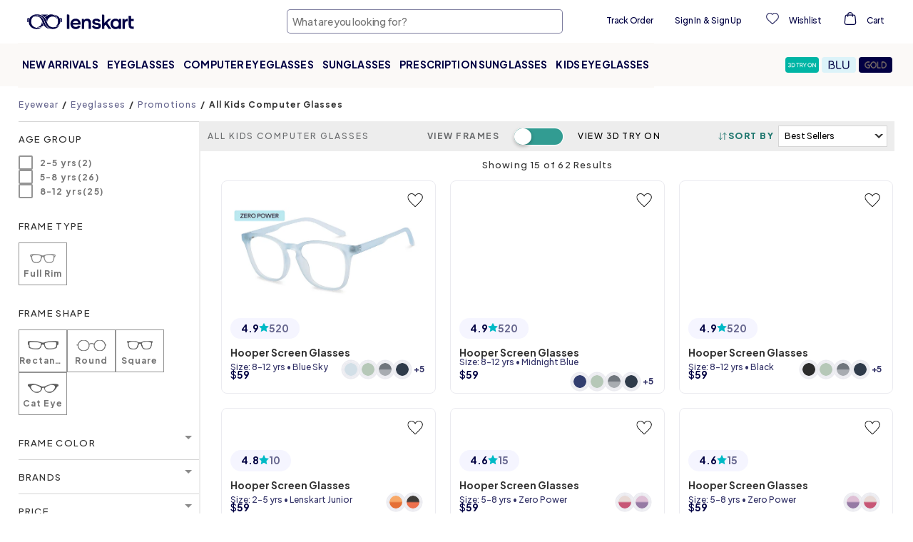

--- FILE ---
content_type: text/html; charset=utf-8
request_url: https://www.lenskart.com/en-us/eyeglasses/promotions/all-kids-computer-glasses.html
body_size: 51450
content:
<!DOCTYPE html><html dir="ltr" lang="en-us"><head><meta charSet="utf-8"/><meta property="og:site_name" content="Lenskart.com"/><meta property="og:type" content="website"/><meta property="og:url" content="https://www.lenskart.com"/><meta property="og:title" content="Lenskart.com - Buy Eyeglasses, Sunglasses and Contact Lens Online"/><meta property="og:description" content="Get Buy 1 Get 1 Free with Lenskart Gold Membership. Upto 60% OFF on first order. Order now!"/><meta name="twitter:card" content="app"/><meta name="twitter:site" content="@Lenskart_com"/><meta name="twitter:description" content="Get Buy 1 Get 1 Free with Lenskart Gold Membership. Upto 60% OFF on first order. Order now!"/><meta name="twitter:app:url:iphone" content="https://www.lenskart.com/en-us/eyeglasses/promotions/all-kids-computer-glasses.html"/><meta name="twitter:app:url:ipad" content="https://www.lenskart.com/en-us/eyeglasses/promotions/all-kids-computer-glasses.html"/><meta name="twitter:app:url:googleplay" content="https://www.lenskart.com/en-us/eyeglasses/promotions/all-kids-computer-glasses.html"/><meta name="viewport" content="width=device-width, initial-scale=1.0, minimum-scale=1.0, viewport-fit=cover, minimal-ui, user-scalable=yes"/><link rel="canonical" href="https://www.lenskart.com/en-us/eyeglasses/promotions/all-kids-computer-glasses.html"/><title>Shop zero power computer glasses for kids from Digi Hooper at Lenskart</title><meta name="description" content="Enjoy more screen time &amp; no eye strain with Lenskart zero power computer glasses for kids. Shop Digi Hooper blue light-blocking full rim glasses for kids with UV protection"/><meta property="og:image" content="https://static5.lenskart.com/media/catalog/product/pro/1/thumbnail/628x301/9df78eab33525d08d6e5fb8d27136e95//h/i/sky-blue-full-rim-wayfarer-lenskart-extra-narrow-hustlr-computer-eyeglasses_csvfile-1689595048517-hooper-hp-d15011l-c6-eyeglasses_g_8686_04_05_2023.jpg"/><meta name="twitter:image" content="https://static5.lenskart.com/media/catalog/product/pro/1/thumbnail/628x301/9df78eab33525d08d6e5fb8d27136e95//h/i/sky-blue-full-rim-wayfarer-lenskart-extra-narrow-hustlr-computer-eyeglasses_csvfile-1689595048517-hooper-hp-d15011l-c6-eyeglasses_g_8686_04_05_2023.jpg"/><script type="application/ld+json">{"@context":"https://schema.org","@type":"CollectionPage","@id":"https://lenskart.com/en-us/eyeglasses/promotions/all-kids-computer-glasses.html#CollectionPage","mainEntity":{"@type":"ItemList","itemListElement":[{"@type":"Product","url":"https://lenskart.com/en-us/en-us/hooper-hp-d15011l-c6-eyeglasses.html","image":"https://static5.lenskart.com/media/catalog/product/pro/1/thumbnail/628x301/9df78eab33525d08d6e5fb8d27136e95//h/i/sky-blue-full-rim-wayfarer-lenskart-extra-narrow-hustlr-computer-eyeglasses_csvfile-1689595085115-hooper-hp-d15011l-c6-eyeglasses_g_8687_04_05_2023.jpg","offers":{"@type":"Offer","price":59,"priceCurrency":"USD"},"name":"Hooper Screen Glasses HP D15011"},{"@type":"Product","url":"https://lenskart.com/en-us/en-us/lenskart-hustlr-hp-d15011l-c9-eyeglasses.html","image":"https://static5.lenskart.com/media/catalog/product/pro/1/thumbnail/628x301/9df78eab33525d08d6e5fb8d27136e95//h/i/midnight-blue-full-rim-wayfarer-lenskart-extra-narrow-hustlr-computer-eyeglasses_csvfile-1689594960021-hooper-hp-d15011l-c9-eyeglasses_g_8702_04_05_2023.jpg","offers":{"@type":"Offer","price":59,"priceCurrency":"USD"},"name":"Hooper Screen Glasses HP D15011"},{"@type":"Product","url":"https://lenskart.com/en-us/en-us/lenskart-hustlr-hp-d15011l-c8-eyeglasses.html","image":"https://static5.lenskart.com/media/catalog/product/pro/1/thumbnail/628x301/9df78eab33525d08d6e5fb8d27136e95//h/i/black-full-rim-wayfarer-lenskart-extra-narrow-hustlr-computer-eyeglasses_csvfile-1689594923825-hooper-hp-d15011l-c8-eyeglasses_g_8695_04_05_2023.jpg","offers":{"@type":"Offer","price":59,"priceCurrency":"USD"},"name":"Hooper Screen Glasses HP D15011"},{"@type":"Product","url":"https://lenskart.com/en-us/en-us/lenskart-junior-lkj-e10058ce-c1-eyeglasses.html","image":"https://static5.lenskart.com/media/catalog/product/pro/1/thumbnail/628x301/9df78eab33525d08d6e5fb8d27136e95//l/e/lenskart-junior-lkj-e10058ce-c1-eyeglasses_Img2njh6.jpeg","offers":{"@type":"Offer","price":59,"priceCurrency":"USD"},"name":"Hooper Screen Glasses LKJ E10063CE"},{"@type":"Product","url":"https://lenskart.com/en-us/en-us/lenskart-junior-lkj-e10058ce-c3-eyeglasses.html","image":"https://static5.lenskart.com/media/catalog/product/pro/1/thumbnail/628x301/9df78eab33525d08d6e5fb8d27136e95//l/e/lenskart-junior-lkj-e10058ce-c3-eyeglasses_Img255.jpeg","offers":{"@type":"Offer","price":59,"priceCurrency":"USD"},"name":"Hooper Screen Glasses LKJ E10064CE"},{"@type":"Product","url":"https://lenskart.com/en-us/en-us/lenskart-junior-lkj-e10058ce-c4-eyeglasses.html","image":"https://static5.lenskart.com/media/catalog/product/pro/1/thumbnail/628x301/9df78eab33525d08d6e5fb8d27136e95//l/e/lenskart-junior-lkj-e10058ce-c4-eyeglasses_Img266.jpeg","offers":{"@type":"Offer","price":59,"priceCurrency":"USD"},"name":"Hooper Screen Glasses LKJ E10064CE"},{"@type":"Product","url":"https://lenskart.com/en-us/en-us/hooper-hp-e10128-c3-eyeglasses.html","image":"https://static5.lenskart.com/media/catalog/product/pro/1/thumbnail/628x301/9df78eab33525d08d6e5fb8d27136e95//h/i/blue-block-kids-computer-glasses:-matte-grey-transparent-blue-full-rim-rectangle-kids-(8-12-yrs)-hooper-astra-hooper-c3_kids-glasses_-matte-grey-transparent-blue-full-rim-rectangle-kids-(8-12-yrs)-hooper-astra-hooper-c3_g_8198_11_03_2022_23_03_2022.jpg","offers":{"@type":"Offer","price":59,"priceCurrency":"USD"},"name":"Hooper Screen Glasses HP E10128L"},{"@type":"Product","url":"https://lenskart.com/en-us/en-us/hooper-hp-d15011l-c10-eyeglasses.html","image":"https://static5.lenskart.com/media/catalog/product/pro/1/thumbnail/628x301/9df78eab33525d08d6e5fb8d27136e95//h/i/amber-full-rim-wayfarer-lenskart-extra-narrow-hustlr-computer-eyeglasses_csvfile-1689595000861-hooper-hp-d15011l-c10-eyeglasses_g_8680_04_05_2023.jpg","offers":{"@type":"Offer","price":59,"priceCurrency":"USD"},"name":"Hooper Screen Glasses HP D15011"},{"@type":"Product","url":"https://lenskart.com/en-us/en-us/lenskart-lkj-e10065ce-c4-eyeglasses.html","image":"https://static5.lenskart.com/media/catalog/product/pro/1/thumbnail/628x301/9df78eab33525d08d6e5fb8d27136e95//l/e/lenskart-lkj-e10065ce-c4-eyeglasses_g_0100.jpg","offers":{"@type":"Offer","price":59,"priceCurrency":"USD"},"name":"Hooper Screen Glasses LKJ E10065CE"},{"@type":"Product","url":"https://lenskart.com/en-us/en-us/lenskart-lkj-e10065ce-c2-eyeglasses.html","image":"https://static5.lenskart.com/media/catalog/product/pro/1/thumbnail/628x301/9df78eab33525d08d6e5fb8d27136e95//l/e/lenskart-lkj-e10065ce-c2-eyeglasses_g_0137.jpg","offers":{"@type":"Offer","price":59,"priceCurrency":"USD"},"name":"Hooper Screen Glasses LKJ E10065CE"},{"@type":"Product","url":"https://lenskart.com/en-us/en-us/lenskart-lkj-e10065ce-c3-eyeglasses.html","image":"https://static5.lenskart.com/media/catalog/product/pro/1/thumbnail/628x301/9df78eab33525d08d6e5fb8d27136e95//l/e/lenskart-lkj-e10065ce-c3-eyeglasses_g_0067.jpg","offers":{"@type":"Offer","price":59,"priceCurrency":"USD"},"name":"Hooper Screen Glasses LKJ E10065CE"},{"@type":"Product","url":"https://lenskart.com/en-us/en-us/lenskart-lkj-e10066ce-c3-eyeglasses.html","image":"https://static5.lenskart.com/media/catalog/product/pro/1/thumbnail/628x301/9df78eab33525d08d6e5fb8d27136e95//l/e/lenskart-lkj-e10066ce-c3-eyeglasses_g_0109.jpg","offers":{"@type":"Offer","price":59,"priceCurrency":"USD"},"name":"Hooper Screen Glasses LKJ E10066CE"},{"@type":"Product","url":"https://lenskart.com/en-us/en-us/lenskart-hp-d15011-c16-eye.html","image":"https://static5.lenskart.com/media/catalog/product/pro/1/thumbnail/628x301/9df78eab33525d08d6e5fb8d27136e95//l/i/lenskart-hp-d15011-c16-eyeglasses_csvfile-1710496579233-img_3356.jpg","offers":{"@type":"Offer","price":59,"priceCurrency":"USD"},"name":"Hooper Screen Glasses HP D15011"},{"@type":"Product","url":"https://lenskart.com/en-us/en-us/lenskart-hp-d15011-c15-eye.html","image":"https://static5.lenskart.com/media/catalog/product/pro/1/thumbnail/628x301/9df78eab33525d08d6e5fb8d27136e95//l/i/peyush-bansal-shark-tank-greystone-full-rim-wayfarer-lenskart-hustlr-eyeglasses_csvfile-1709017365927-img_9710.jpg","offers":{"@type":"Offer","price":59,"priceCurrency":"USD"},"name":"Hooper Screen Glasses HP D15011"},{"@type":"Product","url":"https://lenskart.com/en-us/en-us/lenskart-hp-d15011-c2-eyeglasses.html","image":"https://static5.lenskart.com/media/catalog/product/pro/1/thumbnail/628x301/9df78eab33525d08d6e5fb8d27136e95//l/i/navy-full-rim-lenskart-hustlr-eyeglasses_csvfile-1711441792789-img_2211.jpg","offers":{"@type":"Offer","price":59,"priceCurrency":"USD"},"name":"Hooper Screen Glasses HP D15011"}]},"description":"Enjoy more screen time & no eye strain with Lenskart zero power computer glasses for kids. Shop Digi Hooper blue light-blocking full rim glasses for kids with UV protection","name":"Shop zero power computer glasses for kids from Digi Hooper at Lenskart","url":"https://lenskart.com/en-us/eyeglasses/promotions/all-kids-computer-glasses.html","isPartOf":"https://lenskart.com/en-us"}</script><script type="application/ld+json">{"@context":"https://schema.org","@type":"BreadcrumbList","itemListElement":[{"@type":"ListItem","position":1,"item":{"@id":"https://lenskart.com/en-us","name":"Eyewear"}},{"@type":"ListItem","position":2,"item":{"@id":"https://lenskart.com/en-us/eyeglasses.html","name":"Eyeglasses"}},{"@type":"ListItem","position":3,"item":{"@id":"https://lenskart.com/en-us/eyeglasses/promotions.html","name":"Promotions"}},null]}</script><meta name="next-head-count" content="20"/><meta charSet="UTF-8"/><meta http-equiv="X-UA-Compatible" content="IE=edge"/><meta name="viewport" content="width=device-width, initial-scale=1.0, minimum-scale=1.0, viewport-fit=cover, user-scalable=yes"/><link rel="manifest" href="/manifest.json"/><meta name="mobile-web-app-capable" content="yes"/><meta name="apple-mobile-web-app-capable" content="yes"/><meta name="apple-mobile-web-app-status-bar-style" content="default"/><meta name="apple-mobile-web-app-title" content="Lenskart Lite"/><link rel="icon" href="/favicon.ico"/><link rel="shortcut icon" href="/favicon.ico"/><link rel="apple-touch-icon" sizes="144x144" href="https://static1.lenskart.com/media/desktop/img/Sep23/13-Sep/lenskart-logo-new-144x144.png"/><link rel="preconnect" href="https://static-web-prod.lenskart.com"/><link rel="preconnect" href="https://static1.lenskart.com"/><link rel="preconnect" href="https://static5.lenskart.com"/><link rel="dns-prefetch" href="//static1.lenskart.com"/><link rel="dns-prefetch" href="//static5.lenskart.com"/><link rel="preconnect" href="https://www.googletagmanager.com"/><link rel="dns-prefetch" href="//connect.facebook.net"/><link rel="dns-prefetch" href="//maps.googleapis.com"/><meta name="google-site-verification" content="73V_LVwPRn8eEkQuxozPXCYU6-ra4o8d2Vazf-yHaT0"/><link rel="preload" href="https://static-web-prod.lenskart.com/EN-US/desktop/20251111124240-612197/_next/static/media/636a5ac981f94f8b-s.p.woff2" as="font" type="font/woff2" crossorigin="anonymous" data-next-font="size-adjust"/><link rel="preload" href="https://static-web-prod.lenskart.com/EN-US/desktop/20251111124240-612197/_next/static/css/db14c5971cf7b9d2.css" as="style"/><link rel="stylesheet" href="https://static-web-prod.lenskart.com/EN-US/desktop/20251111124240-612197/_next/static/css/db14c5971cf7b9d2.css" data-n-g=""/><link rel="preload" href="https://static-web-prod.lenskart.com/EN-US/desktop/20251111124240-612197/_next/static/css/b2e0677433d7cc73.css" as="style"/><link rel="stylesheet" href="https://static-web-prod.lenskart.com/EN-US/desktop/20251111124240-612197/_next/static/css/b2e0677433d7cc73.css" data-n-p=""/><link rel="preload" href="https://static-web-prod.lenskart.com/EN-US/desktop/20251111124240-612197/_next/static/css/f6cd5d3474c8b566.css" as="style"/><link rel="stylesheet" href="https://static-web-prod.lenskart.com/EN-US/desktop/20251111124240-612197/_next/static/css/f6cd5d3474c8b566.css"/><noscript data-n-css=""></noscript><script defer="" nomodule="" src="https://static-web-prod.lenskart.com/EN-US/desktop/20251111124240-612197/_next/static/chunks/polyfills-42372ed130431b0a.js"></script><script defer="" src="https://static-web-prod.lenskart.com/EN-US/desktop/20251111124240-612197/_next/static/chunks/CommonLoader.7179bbe90890caa6.js"></script><script defer="" src="https://static-web-prod.lenskart.com/EN-US/desktop/20251111124240-612197/_next/static/chunks/70277-277b43b05d4022c4.js"></script><script defer="" src="https://static-web-prod.lenskart.com/EN-US/desktop/20251111124240-612197/_next/static/chunks/V1/Header.cbb0c035eeb0801d.js"></script><script defer="" src="https://static-web-prod.lenskart.com/EN-US/desktop/20251111124240-612197/_next/static/chunks/CategoryComponent-4b184b3e5dc6729a.js"></script><script defer="" src="https://static-web-prod.lenskart.com/EN-US/desktop/20251111124240-612197/_next/static/chunks/ea88be26-65b24ed3a7f9e323.js"></script><script defer="" src="https://static-web-prod.lenskart.com/EN-US/desktop/20251111124240-612197/_next/static/chunks/7d0bf13e-0acca8a69bbb3cf8.js"></script><script defer="" src="https://static-web-prod.lenskart.com/EN-US/desktop/20251111124240-612197/_next/static/chunks/e5bfad7b-e7ef5c89320f736d.js"></script><script defer="" src="https://static-web-prod.lenskart.com/EN-US/desktop/20251111124240-612197/_next/static/chunks/2fbf9dd2-7f673266c9ca7219.js"></script><script defer="" src="https://static-web-prod.lenskart.com/EN-US/desktop/20251111124240-612197/_next/static/chunks/3dbccb2b-20f0c4e4e7d798a9.js"></script><script defer="" src="https://static-web-prod.lenskart.com/EN-US/desktop/20251111124240-612197/_next/static/chunks/25675-1e91d8e5ee701c82.js"></script><script defer="" src="https://static-web-prod.lenskart.com/EN-US/desktop/20251111124240-612197/_next/static/chunks/41664-97c71784feb2e6c8.js"></script><script defer="" src="https://static-web-prod.lenskart.com/EN-US/desktop/20251111124240-612197/_next/static/chunks/69260-90a00bfc8c9b4f01.js"></script><script defer="" src="https://static-web-prod.lenskart.com/EN-US/desktop/20251111124240-612197/_next/static/chunks/3714-5600a612bf5b1a5c.js"></script><script defer="" src="https://static-web-prod.lenskart.com/EN-US/desktop/20251111124240-612197/_next/static/chunks/30779-ffc68ffd1a294acf.js"></script><script defer="" src="https://static-web-prod.lenskart.com/EN-US/desktop/20251111124240-612197/_next/static/chunks/22808-0283a04e1b4a99b9.js"></script><script defer="" src="https://static-web-prod.lenskart.com/EN-US/desktop/20251111124240-612197/_next/static/chunks/10456-c123523c0c12ac7d.js"></script><script defer="" src="https://static-web-prod.lenskart.com/EN-US/desktop/20251111124240-612197/_next/static/chunks/89486-109f0b287ed6f19c.js"></script><script defer="" src="https://static-web-prod.lenskart.com/EN-US/desktop/20251111124240-612197/_next/static/chunks/99704-02c5411acab6d3b4.js"></script><script defer="" src="https://static-web-prod.lenskart.com/EN-US/desktop/20251111124240-612197/_next/static/chunks/54004-d254d014fe2641fe.js"></script><script defer="" src="https://static-web-prod.lenskart.com/EN-US/desktop/20251111124240-612197/_next/static/chunks/86542-d321a7862fa1d4ab.js"></script><script defer="" src="https://static-web-prod.lenskart.com/EN-US/desktop/20251111124240-612197/_next/static/chunks/57814-3031b957297f2e9e.js"></script><script defer="" src="https://static-web-prod.lenskart.com/EN-US/desktop/20251111124240-612197/_next/static/chunks/81824-8d8400e4e32589d5.js"></script><script defer="" src="https://static-web-prod.lenskart.com/EN-US/desktop/20251111124240-612197/_next/static/chunks/59699-67f134b56748a556.js"></script><script defer="" src="https://static-web-prod.lenskart.com/EN-US/desktop/20251111124240-612197/_next/static/chunks/68383-6783eeaf3ab50fde.js"></script><script defer="" src="https://static-web-prod.lenskart.com/EN-US/desktop/20251111124240-612197/_next/static/chunks/91788-101a2be232230aeb.js"></script><script defer="" src="https://static-web-prod.lenskart.com/EN-US/desktop/20251111124240-612197/_next/static/chunks/23490-71dc84a2cc85dd0e.js"></script><script defer="" src="https://static-web-prod.lenskart.com/EN-US/desktop/20251111124240-612197/_next/static/chunks/36455-0c7a7fe29111cd61.js"></script><script defer="" src="https://static-web-prod.lenskart.com/EN-US/desktop/20251111124240-612197/_next/static/chunks/87044-a9475d6e2d639a4a.js"></script><script defer="" src="https://static-web-prod.lenskart.com/EN-US/desktop/20251111124240-612197/_next/static/chunks/17372-7460d511219ecf68.js"></script><script defer="" src="https://static-web-prod.lenskart.com/EN-US/desktop/20251111124240-612197/_next/static/chunks/22294-6553797247f8e9be.js"></script><script defer="" src="https://static-web-prod.lenskart.com/EN-US/desktop/20251111124240-612197/_next/static/chunks/6976-0f0174307b6fb8df.js"></script><script defer="" src="https://static-web-prod.lenskart.com/EN-US/desktop/20251111124240-612197/_next/static/chunks/90963-5e26138e1d5154d4.js"></script><script defer="" src="https://static-web-prod.lenskart.com/EN-US/desktop/20251111124240-612197/_next/static/chunks/61550-819c584251b310e7.js"></script><script defer="" src="https://static-web-prod.lenskart.com/EN-US/desktop/20251111124240-612197/_next/static/chunks/28388-5ade23aaf0f1d740.js"></script><script defer="" src="https://static-web-prod.lenskart.com/EN-US/desktop/20251111124240-612197/_next/static/chunks/72020-ad038abd629104a9.js"></script><script defer="" src="https://static-web-prod.lenskart.com/EN-US/desktop/20251111124240-612197/_next/static/chunks/29465-49e72f6067a71c33.js"></script><script defer="" src="https://static-web-prod.lenskart.com/EN-US/desktop/20251111124240-612197/_next/static/chunks/12070-669d4dc78b50997c.js"></script><script defer="" src="https://static-web-prod.lenskart.com/EN-US/desktop/20251111124240-612197/_next/static/chunks/37696-8e5d667caca88d4b.js"></script><script defer="" src="https://static-web-prod.lenskart.com/EN-US/desktop/20251111124240-612197/_next/static/chunks/48350-d12898a52aec40a8.js"></script><script defer="" src="https://static-web-prod.lenskart.com/EN-US/desktop/20251111124240-612197/_next/static/chunks/80485-c23dcac633f0d9d5.js"></script><script defer="" src="https://static-web-prod.lenskart.com/EN-US/desktop/20251111124240-612197/_next/static/chunks/80271-2e5cbd22fac18f6d.js"></script><script defer="" src="https://static-web-prod.lenskart.com/EN-US/desktop/20251111124240-612197/_next/static/chunks/79462-43cbc69fb22256be.js"></script><script defer="" src="https://static-web-prod.lenskart.com/EN-US/desktop/20251111124240-612197/_next/static/chunks/76828-dfa77b29f8fc49e0.js"></script><script defer="" src="https://static-web-prod.lenskart.com/EN-US/desktop/20251111124240-612197/_next/static/chunks/63667-eb45fd215d16d7f2.js"></script><script defer="" src="https://static-web-prod.lenskart.com/EN-US/desktop/20251111124240-612197/_next/static/chunks/79497-157cc1f827e24971.js"></script><script defer="" src="https://static-web-prod.lenskart.com/EN-US/desktop/20251111124240-612197/_next/static/chunks/49310-24062a239502deab.js"></script><script defer="" src="https://static-web-prod.lenskart.com/EN-US/desktop/20251111124240-612197/_next/static/chunks/62440-fa9dad2933866d48.js"></script><script defer="" src="https://static-web-prod.lenskart.com/EN-US/desktop/20251111124240-612197/_next/static/chunks/53500-b449b74849cd842b.js"></script><script defer="" src="https://static-web-prod.lenskart.com/EN-US/desktop/20251111124240-612197/_next/static/chunks/95035-0a5d18cabc576f2b.js"></script><script defer="" src="https://static-web-prod.lenskart.com/EN-US/desktop/20251111124240-612197/_next/static/chunks/71210-ef2fc0c3356dbf3b.js"></script><script defer="" src="https://static-web-prod.lenskart.com/EN-US/desktop/20251111124240-612197/_next/static/chunks/74541-fe149dccaceee02e.js"></script><script defer="" src="https://static-web-prod.lenskart.com/EN-US/desktop/20251111124240-612197/_next/static/chunks/23793-a2d50685b9425465.js"></script><script defer="" src="https://static-web-prod.lenskart.com/EN-US/desktop/20251111124240-612197/_next/static/chunks/42964-82cc51fc83ef821c.js"></script><script defer="" src="https://static-web-prod.lenskart.com/EN-US/desktop/20251111124240-612197/_next/static/chunks/7797-3abb52aad89c0c21.js"></script><script defer="" src="https://static-web-prod.lenskart.com/EN-US/desktop/20251111124240-612197/_next/static/chunks/37137.fc4571bd462b3c14.js"></script><script defer="" src="https://static-web-prod.lenskart.com/EN-US/desktop/20251111124240-612197/_next/static/chunks/89523.1cb1063866ac904d.js"></script><script defer="" src="https://static-web-prod.lenskart.com/EN-US/desktop/20251111124240-612197/_next/static/chunks/Desktop.bde7873d67d001e9.js"></script><script src="https://static-web-prod.lenskart.com/EN-US/desktop/20251111124240-612197/_next/static/chunks/webpack-4071504b48f6f39c.js" defer=""></script><script src="https://static-web-prod.lenskart.com/EN-US/desktop/20251111124240-612197/_next/static/chunks/framework-ea624fa794affdb6.js" defer=""></script><script src="https://static-web-prod.lenskart.com/EN-US/desktop/20251111124240-612197/_next/static/chunks/main-db738decac0a98b0.js" defer=""></script><script src="https://static-web-prod.lenskart.com/EN-US/desktop/20251111124240-612197/_next/static/chunks/pages/_app-f5278eedeb10d982.js" defer=""></script><script src="https://static-web-prod.lenskart.com/EN-US/desktop/20251111124240-612197/_next/static/chunks/84292-3bf5fd9ea59e6c85.js" defer=""></script><script src="https://static-web-prod.lenskart.com/EN-US/desktop/20251111124240-612197/_next/static/chunks/46066-c61b513ca56f52f7.js" defer=""></script><script src="https://static-web-prod.lenskart.com/EN-US/desktop/20251111124240-612197/_next/static/chunks/81354-d4b5fa0744188248.js" defer=""></script><script src="https://static-web-prod.lenskart.com/EN-US/desktop/20251111124240-612197/_next/static/chunks/18412-d030d63b3278a911.js" defer=""></script><script src="https://static-web-prod.lenskart.com/EN-US/desktop/20251111124240-612197/_next/static/chunks/6830-ad1e0b6a5abfde34.js" defer=""></script><script src="https://static-web-prod.lenskart.com/EN-US/desktop/20251111124240-612197/_next/static/chunks/67011-844b40f7ef565fdf.js" defer=""></script><script src="https://static-web-prod.lenskart.com/EN-US/desktop/20251111124240-612197/_next/static/chunks/Gallery-8b4e690398f67674.js" defer=""></script><script src="https://static-web-prod.lenskart.com/EN-US/desktop/20251111124240-612197/_next/static/chunks/97738-512b2e485396f0f4.js" defer=""></script><script src="https://static-web-prod.lenskart.com/EN-US/desktop/20251111124240-612197/_next/static/chunks/pages/%5B...redisId%5D-bbc5f57c4a1afc02.js" defer=""></script><script src="https://static-web-prod.lenskart.com/EN-US/desktop/20251111124240-612197/_next/static/20251111124240_612197_desktop/_buildManifest.js" defer=""></script><script src="https://static-web-prod.lenskart.com/EN-US/desktop/20251111124240-612197/_next/static/20251111124240_612197_desktop/_ssgManifest.js" defer=""></script><style data-styled="" data-styled-version="5.3.9">.Hwmbi{position:fixed;inset:0;width:100%;height:100%;background-color:rgba(255,255,255,0.5);z-index:1000000;-webkit-transition:opacity 0.3s ease;transition:opacity 0.3s ease;opacity:0;-webkit-transform:scale(0);-ms-transform:scale(0);transform:scale(0);}/*!sc*/
data-styled.g45[id="sc-57373ebf-44"]{content:"Hwmbi,"}/*!sc*/
:root{--red:red;--text:#333368;--topaz:#18cfa8;--dark-blue-100:#000042;--dark-blue-75:#66668e;--dark-blue-50:#737397;--dark-blue-10:#9999b3;--light-purple-10:#CECEDF;--irish-blue:#00bac6;--vivid-green-100:#11DAAC;--blashish-gray:#329c92;--whitish-blue:#ccccd9;--blackish-gray-1:#1f1f21;--blackish-yellow:#493e2d;--blackish-blue:#473e5c;--blackish-blue-1:#222224;--whitish-gray-25:#f4f4f4;--whitish-gray-15:#eaeaea;--whitish-gray-10:#8a8888;--whitish-gray:#999999;--neutrals-grey:#f2f2ff;--dark-gray:#333;--light-gray-25:#606060;--light-gray:#EEE;--vivid-green-50:#9FE7D2;--vivid-green-25:#DAF7ED;--see-green-100:#B9F7E6;--see-green-50:#E2FAF2;--see-green-25:#F0FCF8;--acetate-green-100:#D5F0C2;--acetate-green-50:#E3F7DE;--acetate-green-25:#F3FBEF;--tortoiseshell-100:#FFC223;--tortoiseshell-50:#FFE092;--tortoiseshell-25:#FFEFCE;--tortoiseshell-10:#FFF3D9;--terracotta-100:#FF5E48;--terracotta-50:#FFA499;--terracotta-25:#FFD5D2;--warm-grey-100:#F3E9E2;--warm-grey-50:#F7F2ED;--warm-grey-25:#FBF9F7;--serene-gray:#acacac;--light-grey:#d5d5d5;--whitish-grey:#ccc;--dark-grey:#8b8b8b;--darker-grey:#5a5a5a;--bright-yellow:#fff092;--brownish-yellow:#7B5C0A;--gold:#b59a50;--gold-100:#E0C67C;--gold-50:#EFE2BD;--gold-25:#F7F1DE;--gold-10:#FFF8D9;--gray:#666666;--blackish-gray:#414b56;--light-black:#333;--black:#000000;--white:#FFFFFF;--ghost-white:#F5F5FF;--border:#EBEBF0;--turquoise:#00bac6;--wishlist:#e53935;--purple-haze:#e2e2ee;--light-purple:#A2A2B8;--error:#ec3331;--error-border:#ebccd1;--error-background:#f2dede;--neutrals-light-grey:#FAFAFE;--red-red-d-1:#DD3E30;--yellow-yellow-d-2:#997415;--white-smoke:#F8F8F8;--primary-primary:#000042;--primary-primary-main:#000042;--primary-primary-l-1:#333368;--primary-primary-l-2:#666691;--primary-primary-l-3:#9999b3;--primary-primary-l-4:#CCCCDB;--primary-primary-l-5:#E6E6EE;--primary-primary-l-6:#F0F0F6;--secondary-secondary-main:#11DAAC;--secondary-secondary-d-1:#0EAE8A;--secondary-secondary-d-2:#0A8367;--secondary-secondary-d-3:#075745;--secondary-secondary-l-1:#8CF2DB;--secondary-secondary-l-2:#C8F8EC;--secondary-secondary-l-3:#F3FFFB;--gold-gold-main:ebc461;--gold-main:#E0C67C;--gold-d-1:#CCB676;--gold-d-2:#AD9B66;--gold-l-1:#EFE2BD;--gold-l-2:#F7F1DE;--gold-l-3:#FBF8EF;--beige-main:#F3E9E2;--beige-l-1:#F7F2ED;--beige-l-2:#FBF9F7;--green-main:#D5F0C2;--green-d-1:#B0E38C;--green-d-2:#69BC2E;--green-d-3:#519324;--green-d-4:#366218;--green-l-1:#E3F7DE;--green-l-2:#F3FBEF;--green-l-3:#F9FFF6;--ocean-blue-main:#7FE1EE;--ocean-blue-l-1:#BFF6F2;--ocean-blue-l-2:#E0FFFD;--ocean-blue-l-3:#F0FFFE;--sea-green-main:#B9F7E6;--sea-green-l-1:#E2FAF2;--sea-green-l-2:#F0FCF8;--red-main:#FF5E48;--red-d-1:#CC4B3A;--red-d-2:#99382B;--red-l-1:#FFA499;--red-l-2:#FFD5D2;--red-l-3:#FFEFED;--yellow-main:#FFC223;--yellow-d-1:#CC9B1C;--yellow-d-2:#997415;--yellow-l-1:#FFE092;--yellow-l-2:#FFEFCE;--yellow-l-3:#FFFAF0;--indigo-main:#2261D1;--transparent:transparent;--inherit:inherit;--placeholder:#00004252;--backdrop:rgba(33,33,33,0.75);--border-radius-xxxs:4px;--border-radius-xxs:8px;--border-radius-xs:12px;--border-radius-sm:24px;--border-radius-md:32px;--border-radius-lg:40px;--border-radius-xl:60px;--border-radius-xxl:100px;--grid-space-desktop:20px;--page-margin-desktop:120px;--grid-space-mobile:12px;--page-margin-mobile:12px;--spacing-sm:8.1px;--spacing-md:16.2px;--spacing-lg:24.3px;--spacing-xl:48.6px;--font-serif:'serif';--font-plus-jakarta-sans:'__Plus_Jakarta_Sans_14dd6c','__Plus_Jakarta_Sans_Fallback_14dd6c';--font-plus-jakarta-sans-medium:'__Plus_Jakarta_Sans_14dd6c','__Plus_Jakarta_Sans_Fallback_14dd6c';--font-plus-jakarta-sans-bold:'__Plus_Jakarta_Sans_14dd6c','__Plus_Jakarta_Sans_Fallback_14dd6c';--font-plus-jakarta-sans-extrabold:'__Plus_Jakarta_Sans_14dd6c','__Plus_Jakarta_Sans_Fallback_14dd6c';--fs-52:52px;--fs-48:48px;--fs-40:40px;--fs-32:32px;--fs-30:30px;--fs-28:28px;--fs-26:26px;--fs-24:24px;--fs-22:22px;--fs-20:20px;--fs-18:18px;--fs-16:16px;--fs-15:15px;--fs-14:14px;--fs-13:13px;--fs-12:12px;--fs-10:10px;--fs-9:9px;--fs-6:6px;--pd-150:150px;--pd-110:110px;--pd-70:70px;--pd-64:64px;--pd-50:50px;--pd-48:48px;--pd-40:40px;--pd-32:32px;--pd-30:30px;--pd-25:25px;--pd-28:28px;--pd-24:24px;--pd-20:20px;--pd-18:18px;--pd-16:16px;--pd-15:15px;--pd-14:14px;--pd-13:13px;--pd-12:12px;--pd-10:10px;--pd-8:8px;--pd-6:6px;--pd-5:5px;--pd-4:4px;--mr-12:12px;--fw-light:300;--fw-regular:400;--fw-medium:500;--fw-semi-bold:600;--fw-bold:700;--uppercase:uppercase;--lowercase:lowercase;--capitalize:capitalize;--space-between:space-between;--space-evenly:space-evenly;--space-around:space-around;--lightest-opacity:0.2;--lighter-opacity:0.5;--moderate-opacity:0.8;--default-opacity:1;--ultra-light-shadow:rgba(0,0,0,0.08);--light-shadow:rgba(0,0,0,0.3);--medium-shadow:#888;--pointer:pointer;--success:#90ee8f;--neutrals-white:#fff;--brave-orange:#f1691d;--orange:#cc4b3a;--eye-orange:#FFEFED;--grey-border:#d7ddf9;--font-plus-jakarta:'__Plus_Jakarta_Sans_14dd6c','__Plus_Jakarta_Sans_Fallback_14dd6c';}/*!sc*/
html{box-sizing:border-box;width:100%;font-synthesis:none;}/*!sc*/
.text-topaz{color:#1cbbb4;}/*!sc*/
body{box-sizing:border-box;margin:0;padding:0;font-family:var(--font-plus-jakarta),sans-serif;font-size:13px;line-height:1.42857;color:#333;background-color:#fff;-webkit-text-size-adjust:100%;-ms-text-size-adjust:none;-webkit-font-smoothing:antialiased;-moz-osx-font-smoothing:grayscale;-webkit-overflow-scrolling:touch;}/*!sc*/
body svg{pointer-events:auto !important;}/*!sc*/
body .cui-tooltip-placement-top{z-index:9999999 !important;}/*!sc*/
*,::before,::after{box-sizing:border-box;margin:0;padding:0;}/*!sc*/
#nprogress .bar{background:#333368 !important;}/*!sc*/
a{display:inline-block;-webkit-text-decoration:none;text-decoration:none;-webkit-text-decoration-skip-ink:auto;text-decoration-skip-ink:auto;color:inherit;-webkit-transition:var(--transition);transition:var(--transition);}/*!sc*/
#maincontainerdesk a{display:inherit;}/*!sc*/
#maincontainerdesk img{vertical-align:middle;}/*!sc*/
h1,h2,h3,h4,h5,h6{margin-top:0;margin-bottom:0;}/*!sc*/
.visibility-hidden{display:none;}/*!sc*/
.accessibility-hidden{position:absolute;width:1px;height:1px;margin:-1px;padding:0;overflow:hidden;-webkit-clip:rect(0,0,0,0);clip:rect(0,0,0,0);border:0;white-space:nowrap;}/*!sc*/
main{margin:0 auto;min-width:1024px;max-width:1920px;margin-left:auto;margin-right:auto;display:-webkit-box;display:-webkit-flex;display:-ms-flexbox;display:flex;-webkit-flex-direction:column;-ms-flex-direction:column;flex-direction:column;}/*!sc*/
@media screen and (max-width:1000px){main{min-width:300px;max-width:1000px;}}/*!sc*/
.custom-seo-footer a{color:#fff;font-weight:bold;-webkit-text-decoration:underline;text-decoration:underline;-webkit-text-decoration-line:underline;text-decoration-line:underline;}/*!sc*/
.custom-seo-footer .container{padding:16px;font-family:var(--font-plus-jakarta-sans);display:-webkit-box;display:-webkit-flex;display:-ms-flexbox;display:flex;-webkit-flex-direction:column;-ms-flex-direction:column;flex-direction:column;gap:16px;color:#fff;background-color:var(--primary-primary-main);}/*!sc*/
.custom-seo-footer .widget-header-title{font-size:18px;line-height:24px;font-weight:800;}/*!sc*/
.custom-seo-footer .widget-header-body{font-size:16px;line-height:24px;font-weight:500;}/*!sc*/
.custom-seo-footer .show-hide-button{background:none;border:none;padding:0px;cursor:pointer;outline:inherit;font-family:var(--font-plus-jakarta-sans);font-size:12px;line-height:16px;font-weight:700;color:inherit;-webkit-text-decoration:underline;text-decoration:underline;text-underline-position:under;-webkit-text-decoration-skip-ink:none;text-decoration-skip-ink:none;}/*!sc*/
.custom-seo-footer .show-hide-content{font-size:12px;line-height:16px;font-weight:500;}/*!sc*/
.custom-seo-footer details > summary{list-style:none;}/*!sc*/
.custom-seo-footer details > summary::-webkit-details-marker{display:none;}/*!sc*/
.custom-seo-footer details > p:first-of-type{padding-top:16px;}/*!sc*/
.custom-seo-footer .footer-list{list-style:none;padding:16px 0px;}/*!sc*/
.custom-seo-footer .footer-list-item{position:relative;border-bottom:1px solid #fff;padding:16px 0px;}/*!sc*/
.custom-seo-footer .footer-list-item:first-child{padding-top:0;}/*!sc*/
.custom-seo-footer .footer-list-item details > summary::before{content:"+";position:absolute;right:0;}/*!sc*/
.custom-seo-footer .footer-list-item details[open] > summary::before{content:"-";position:absolute;right:0;}/*!sc*/
.custom-seo-footer .list-show-hide-button{all:unset;display:-webkit-box;display:-webkit-flex;display:-ms-flexbox;display:flex;-webkit-box-pack:justify;-webkit-box-pack:justify;-webkit-justify-content:space-between;-ms-flex-pack:justify;justify-content:space-between;width:100%;-webkit-box-align:center;-webkit-align-items:center;-webkit-box-align:center;-ms-flex-align:center;align-items:center;-webkit-tap-highlight-color:transparent;}/*!sc*/
.custom-seo-footer .list-show-hide-button > h4{font-family:var(--font-plus-jakarta-sans);font-size:14px;line-height:20px;font-weight:700;color:inherit;}/*!sc*/
.custom-seo-footer .list-show-hide-content{font-size:12px;line-height:16px;font-weight:500;font-family:var(--font-plus-jakarta-sans);color:inherit;}/*!sc*/
.ReactVirtualized__Grid__innerScrollContainer{display:-webkit-box;display:-webkit-flex;display:-ms-flexbox;display:flex;-webkit-flex-direction:column;-ms-flex-direction:column;flex-direction:column;overflow-y:scroll !important;overflow-x:hidden !important;-ms-overflow-style:none;-webkit-scrollbar-width:none;-moz-scrollbar-width:none;-ms-scrollbar-width:none;scrollbar-width:none;-webkit-scroll-snap-type:y mandatory;-moz-scroll-snap-type:y mandatory;-ms-scroll-snap-type:y mandatory;scroll-snap-type:y mandatory;-webkit-overflow-scrolling:touch;padding:0.05px;height:100% !important;max-height:none !important;}/*!sc*/
.ReactVirtualized__Grid__innerScrollContainer::-webkit-scrollbar{display:none;gap:16px;}/*!sc*/
data-styled.g46[id="sc-global-hUUanQ1"]{content:"sc-global-hUUanQ1,"}/*!sc*/
.search-page{font-family:var(--font-plus-jakarta-sans-medium);font-weight:500;background-color:#f2f2fd;color:#000042;height:100vh;z-index:9999;position:relative;}/*!sc*/
.aa-input-search-box{padding:0.5rem 1rem;position:fixed;top:0;width:100%;height:100%;background-color:white;z-index:9999;}/*!sc*/
.aa-Panel{left:0px !important;right:0px !important;top:0px !important;position:fixed;font-family:var(--font-plus-jakarta-sans-medium);font-weight:500;margin-top:60px;border:none;color:#000042;background-color:#f2f2fd;overflow:hidden;height:100vh;z-index:9999;}/*!sc*/
.aa-seperator{background-color:#f2f2fd;padding:8px;width:100vw;margin:-8px 0px 12px -16px;}/*!sc*/
.aa-input-back-icon{position:absolute;top:12px;left:22px;padding:4px;}/*!sc*/
.aa-input-camera-icon{position:absolute;top:18px;right:28px;padding:4px;}/*!sc*/
.aa-item-seperator{margin-left:46px;border-bottom:1px solid #e6e6ec;width:100%;}/*!sc*/
.aa-ItemLink-recent,.aa-ItemWrapper{-webkit-align-items:center;-webkit-box-align:center;-ms-flex-align:center;align-items:center;color:inherit;display:grid;grid-gap:4px;gap:4px;grid-auto-flow:column;-webkit-box-pack:justify;-webkit-justify-content:space-between;-ms-flex-pack:justify;justify-content:space-between;width:100%;}/*!sc*/
.aa-ItemLink-recent{color:inherit;-webkit-text-decoration:none;text-decoration:none;padding-bottom:12px;left:55px;}/*!sc*/
.aa-ItemLink-recent .aa-ItemIcon.aa-ItemIcon--noBorder,.aa-ItemActions{display:none;}/*!sc*/
.aa-ItemLink-recent .aa-ItemContent{position:absolute;left:48px;}/*!sc*/
.aa-Item-Icon{margin:0px 10px;-webkit-transform:translateY(3px);-ms-transform:translateY(3px);transform:translateY(3px);}/*!sc*/
.aa-fill-up-icon{margin-right:24px;}/*!sc*/
.aa-Autocomplete,.aa-Panel{top:0px;left:0px;right:0px;width:100%;}/*!sc*/
.aa-Form{box-sizing:border-box;display:-webkit-box;display:-webkit-flex;display:-ms-flexbox;display:flex;-webkit-flex-direction:row;-ms-flex-direction:row;flex-direction:row;-webkit-align-items:center;-webkit-box-align:center;-ms-flex-align:center;align-items:center;padding:8px;gap:8px;height:48px;border:1.25px solid #000042;box-shadow:0px 0px 0px 4px #f0f0f6;border-radius:12px;-webkit-box-pack:justify;-webkit-justify-content:space-between;-ms-flex-pack:justify;justify-content:space-between;}/*!sc*/
.aa-InputWrapperPrefix{-webkit-align-items:center;-webkit-box-align:center;-ms-flex-align:center;align-items:center;display:-webkit-box;display:-webkit-flex;display:-ms-flexbox;display:flex;-webkit-flex-shrink:0;-ms-flex-negative:0;flex-shrink:0;height:44px;-webkit-order:1;-ms-flex-order:1;order:1;}/*!sc*/
.aa-Label svg,.aa-LoadingIndicator svg{display:none;}/*!sc*/
.aa-LoadingIndicator,.aa-SubmitButton{display:none;}/*!sc*/
.aa-InputWrapper{position:relative;width:70%;margin-left:38px;}/*!sc*/
.aa-Input{-webkit-appearance:none;-moz-appearance:none;-webkit-appearance:none;-moz-appearance:none;appearance:none;background:none;border:0;height:44px;padding:0;width:100%;font-size:16px;color:#000042;font-family:inherit;-webkit-user-select:text;-webkit-user-select:text;-moz-user-select:text;-ms-user-select:text;user-select:text;}/*!sc*/
.aa-Input::-moz-placeholder{color:#66668e;opacity:1;}/*!sc*/
.aa-Input::-webkit-input-placeholder{color:#66668e;opacity:1;}/*!sc*/
.aa-Input::-moz-placeholder{color:#66668e;opacity:1;}/*!sc*/
.aa-Input:-ms-input-placeholder{color:#66668e;opacity:1;}/*!sc*/
.aa-Input::placeholder{color:#66668e;opacity:1;}/*!sc*/
.aa-Input:focus{border-color:transparent;box-shadow:none;outline:none;}/*!sc*/
.aa-Input::-webkit-search-cancel-button,.aa-Input::-webkit-search-decoration,.aa-Input::-webkit-search-results-button,.aa-Input::-webkit-search-results-decoration{-webkit-appearance:none;-webkit-appearance:none;-moz-appearance:none;appearance:none;}/*!sc*/
.aa-InputWrapperSuffix{-webkit-align-items:center;-webkit-box-align:center;-ms-flex-align:center;align-items:center;display:-webkit-box;display:-webkit-flex;display:-ms-flexbox;display:flex;height:44px;-webkit-order:4;-ms-flex-order:4;order:4;}/*!sc*/
.aa-ClearButton{-webkit-align-items:center;-webkit-box-align:center;-ms-flex-align:center;align-items:center;background:none;border:0;color:#000042;cursor:pointer;display:-webkit-box;display:-webkit-flex;display:-ms-flexbox;display:flex;height:100%;margin:0;padding:0 8px 0px 16px;}/*!sc*/
.aa-ClearButton:focus,.aa-ClearButton:hover{color:#262627;}/*!sc*/
.aa-ClearButton[hidden]{display:none;}/*!sc*/
.aa-ClearButton svg{stroke-width:1.6;width:20px;}/*!sc*/
.aa-Panel button{-webkit-appearance:none;-moz-appearance:none;-webkit-appearance:none;-moz-appearance:none;appearance:none;background:none;border:0;margin:0;padding:0;}/*!sc*/
.aa-PanelLayout{height:100%;margin:0;overflow-y:auto;padding:0;position:relative;text-align:left;z-index:999;}/*!sc*/
.aa-Panel--scrollable{margin:0;overflow-x:hidden;overflow-y:auto;-webkit-scrollbar-width:thin;-moz-scrollbar-width:thin;-ms-scrollbar-width:thin;scrollbar-width:thin;z-index:999;}/*!sc*/
.aa-Source{margin:0;position:relative;width:100%;padding:4px 0px 0px 16px;background-color:#fff;}/*!sc*/
.aa-Source:first-child{border-bottom:8px solid #f2f2fd;}/*!sc*/
.aa-Source:empty{display:none;}/*!sc*/
.aa-SourceNoResults{height:48px;}/*!sc*/
.aa-List{list-style:none;margin:0;}/*!sc*/
.aa-List li:last-child .aa-item-seperator:last-of-type{border-bottom:none;}/*!sc*/
.aa-List,.aa-SourceHeader{padding:0;position:relative;}/*!sc*/
.aa-SourceHeader{margin:8px 0.5em 8px 0;}/*!sc*/
.aa-SourceHeader:empty{display:none;}/*!sc*/
.aa-SourceHeaderTitle{width:328px;height:12px;font-style:normal;font-weight:500;font-size:11px;line-height:12px;text-transform:uppercase;color:#333368;}/*!sc*/
.aa-Item{-webkit-align-items:center;-webkit-box-align:center;-ms-flex-align:center;align-items:center;border-radius:3px;cursor:pointer;display:grid;min-height:48px;padding:2px 2px 0px 2px;}/*!sc*/
.aa-ItemIcon{-webkit-align-items:center;-webkit-box-align:center;-ms-flex-align:center;align-items:center;background:#fff;border-radius:3px;box-shadow:inset 0 0 0 1px rgba(128,126,163,0.3);color:#474786;display:-webkit-box;display:-webkit-flex;display:-ms-flexbox;display:flex;-webkit-flex-shrink:0;-ms-flex-negative:0;flex-shrink:0;font-size:0.7em;height:28px;-webkit-box-pack:center;-webkit-justify-content:center;-ms-flex-pack:center;justify-content:center;overflow:hidden;stroke-width:1.6;text-align:center;width:28px;}/*!sc*/
.aa-ItemContent{-webkit-align-items:center;-webkit-box-align:center;-ms-flex-align:center;align-items:center;cursor:pointer;line-height:1.32em;overflow:hidden;-webkit-flex:5;-ms-flex:5;flex:5;}/*!sc*/
.aa-ItemContent:empty{display:none;}/*!sc*/
.aa-ItemContent mark{background:none;color:inherit;font-weight:700;font-family:var(--font-plus-jakarta-sans-bold);}/*!sc*/
.aa-ItemContentBody{display:grid;grid-gap:4px;gap:4px;}/*!sc*/
.aa-ItemContentTitle{display:inline-block;max-width:270px;overflow:hidden;padding:1px;text-overflow:ellipsis;white-space:nowrap;font-size:15px;font-weight:500;}/*!sc*/
.aa-ItemLink,.aa-ItemWrapper{-webkit-align-items:center;-webkit-box-align:center;-ms-flex-align:center;align-items:center;color:inherit;display:grid;grid-gap:4px;gap:4px;grid-auto-flow:column;-webkit-box-pack:justify;-webkit-justify-content:space-between;-ms-flex-pack:justify;justify-content:space-between;width:100%;}/*!sc*/
.aa-ItemLink{-webkit-text-decoration:none;text-decoration:none;-webkit-align-items:center;-webkit-box-align:center;-ms-flex-align:center;align-items:center;display:-webkit-box;display:-webkit-flex;display:-ms-flexbox;display:flex;}/*!sc*/
.aa-ItemLink .aa-ItemContent{left:48px;}/*!sc*/
.aa-ItemLink .aa-ItemContent .aa-ItemIcon--noBorder{display:none;}/*!sc*/
.aa-ActiveOnly{visibility:hidden;}/*!sc*/
.aa-DetachedContainer .aa-PanelLayout{bottom:0;box-shadow:none;left:0;margin:0;max-height:none;overflow-y:auto;position:absolute;right:0;top:0;width:100%;}/*!sc*/
.aa-Item-disable{color:#9999b3;pointer-events:none !important;}/*!sc*/
.aa-Item-disable img{opacity:0.3;}/*!sc*/
.aa-Item-enable{color:#000042;pointer-events:auto !important;}/*!sc*/
.aa-Item-overlay{width:100%;height:100%;z-index:9999;color:#9999b3;pointer-events:none !important;}/*!sc*/
.aa-Item-overlay img{opacity:0.3;}/*!sc*/
.aa-List li[aria-selected="true"]{background-color:transparent;color:#000042;}/*!sc*/
.aa-header-submit-icon{position:absolute;top:22px;right:34px;background-color:#f2f2fd;padding:0 10px;}/*!sc*/
.aa-input-submit{background-color:#f2f2fd;pointer-events:none;cursor:not-allowed;border:1px solid #e6e6ec;box-shadow:none;}/*!sc*/
.stickBottom{position:fixed;bottom:0;}/*!sc*/
.text-underline{-webkit-text-decoration:underline;text-decoration:underline;cursor:pointer;color:#000042;font-family:var(--font-plus-jakarta-sans-bold);font-weight:700;}/*!sc*/
h3.discover-title{font-weight:800;}/*!sc*/
@media only screen and (max-width:300px){.aa-ItemContentTitle{max-width:160px;}}/*!sc*/
data-styled.g47[id="sc-global-gRoATF1"]{content:"sc-global-gRoATF1,"}/*!sc*/
.laqJRj{height:118px;}/*!sc*/
data-styled.g99[id="sc-98796a2d-8"]{content:"laqJRj,"}/*!sc*/
.lagHem{border:none;height:1px;-ms-flex-negative:0;-webkit-flex-shrink:0;-ms-flex-negative:0;flex-shrink:0;background-color:rgba(0,0,0,0.12);}/*!sc*/
data-styled.g100[id="sc-98796a2d-9"]{content:"lagHem,"}/*!sc*/
.cpFmZT{position:absolute;left:8px;top:8px;z-index:1000;background:#fff;color:#222;padding:8px 16px;border-radius:6px;box-shadow:0 2px 8px rgba(0,0,0,0.08);font-weight:600;font-size:16px;-webkit-text-decoration:none;text-decoration:none;outline:none;opacity:0;pointer-events:none;-webkit-transition:opacity 0.2s;transition:opacity 0.2s;}/*!sc*/
.cpFmZT:focus{opacity:1;pointer-events:auto;}/*!sc*/
@media (max-width:1024px){.cpFmZT{display:none;}}/*!sc*/
data-styled.g101[id="sc-98796a2d-10"]{content:"cpFmZT,"}/*!sc*/
.gmKJcH{display:block;width:100%;height:100%;max-width:736px;padding-left:20px;padding-top:2px;}/*!sc*/
@media screen and (min-width:1920px){.gmKJcH{max-width:828px;}}/*!sc*/
@media (max-width:1220px){.gmKJcH{max-width:273px !important;}}/*!sc*/
@media (max-width:1579px){.gmKJcH{max-width:473px;}}/*!sc*/
@media screen and (max-width:1300px){.gmKJcH{max-width:407px;}}/*!sc*/
data-styled.g387[id="sc-2eb4702e-0"]{content:"gmKJcH,"}/*!sc*/
.egbGED{position:relative;width:100%;}/*!sc*/
data-styled.g388[id="sc-2eb4702e-1"]{content:"egbGED,"}/*!sc*/
.bVpUtD{width:100%;border-radius:5px;z-index:42;background:#fff;width:100%;padding:4px 7px;margin:0;position:relative;z-index:2001;-webkit-box-sizing:border-box;box-sizing:border-box;border:1px solid rgba(0,0,66,0.5);border-radius:5px;font-size:var(--fs-14);line-height:24px;-webkit-letter-spacing:-0.02em;-moz-letter-spacing:-0.02em;-ms-letter-spacing:-0.02em;letter-spacing:-0.02em;color:rgba(0,0,66,1);font-family:var(--font-plus-jakarta-sans);outline:none;-webkit-user-select:initial;-moz-user-select:initial;-ms-user-select:initial;user-select:initial;}/*!sc*/
.bVpUtD::before,.bVpUtD::after{-webkit-user-select:initial;-moz-user-select:initial;-ms-user-select:initial;user-select:initial;}/*!sc*/
data-styled.g389[id="sc-2eb4702e-2"]{content:"bVpUtD,"}/*!sc*/
.cFkSWS{font-family:var(--font-plus-jakarta-sans);font-size:var(--fs-12);-webkit-letter-spacing:1px;-moz-letter-spacing:1px;-ms-letter-spacing:1px;letter-spacing:1px;border-radius:0px;color:var(--whitish-gray);display:-webkit-box;display:-webkit-flex;display:-ms-flexbox;display:flex;-webkit-box-pack:var(--justify);-webkit-justify-content:var(--space-between);-ms-flex-pack:var(--justify);justify-content:var(--space-between);-webkit-align-items:center;-webkit-box-align:center;-ms-flex-align:center;align-items:center;}/*!sc*/
@media screen and (max-width:767px){.cFkSWS{font-family:var(--font-plus-jakarta-sans),sans-serif;}}/*!sc*/
data-styled.g466[id="sc-798a4a4b-0"]{content:"cFkSWS,"}/*!sc*/
.dORBF{padding:0;}/*!sc*/
.dORBF span{font-weight:var(--fw-bold);color:var(--light-black);}/*!sc*/
data-styled.g467[id="sc-798a4a4b-1"]{content:"dORBF,"}/*!sc*/
.etDCdE{display:inline-block;}/*!sc*/
data-styled.g468[id="sc-798a4a4b-2"]{content:"etDCdE,"}/*!sc*/
.iKoZtq{font-weight:var(--fw-bold);}/*!sc*/
.iKoZtq:before{padding:0 var(--pd-5);}/*!sc*/
.jcKrgt{font-weight:var(--fw-bold);}/*!sc*/
.jcKrgt:before{content:"/";padding:0 var(--pd-5);}/*!sc*/
data-styled.g469[id="sc-798a4a4b-3"]{content:"iKoZtq,jcKrgt,"}/*!sc*/
.bSuriv{color:#66668E;font-weight:400;}/*!sc*/
data-styled.g470[id="sc-798a4a4b-4"]{content:"bSuriv,"}/*!sc*/
.dFRMGH{padding:0 25px;margin:4px 0 0;}/*!sc*/
@media screen and (min-width:1920px){.dFRMGH{padding:0px;}}/*!sc*/
data-styled.g816[id="sc-bf3bfcc3-2"]{content:"dFRMGH,"}/*!sc*/
.hgZIMn{display:-webkit-box;display:-webkit-flex;display:-ms-flexbox;display:flex;-webkit-flex-direction:row;-ms-flex-direction:row;flex-direction:row;-webkit-align-items:center;-webkit-box-align:center;-ms-flex-align:center;align-items:center;-webkit-box-pack:justify;-webkit-justify-content:space-between;-ms-flex-pack:justify;justify-content:space-between;}/*!sc*/
data-styled.g817[id="sc-bf3bfcc3-3"]{content:"hgZIMn,"}/*!sc*/
.dMTgth{background-color:#fff;position:fixed;top:0;left:0;right:0px;z-index:99;display:block !important;margin:0 auto;max-width:1920px;}/*!sc*/
data-styled.g819[id="sc-bf3bfcc3-5"]{content:"dMTgth,"}/*!sc*/
.eGPtTT{display:-webkit-box;display:-webkit-flex;display:-ms-flexbox;display:flex;-webkit-flex-direction:row;-ms-flex-direction:row;flex-direction:row;}/*!sc*/
.eRqpYE{display:-webkit-box;display:-webkit-flex;display:-ms-flexbox;display:flex;-webkit-flex-direction:row;-ms-flex-direction:row;flex-direction:row;}/*!sc*/
.eRqpYE img{height:40px;cursor:pointer;}/*!sc*/
@media screen and (max-width:1460px){.eRqpYE img{height:27px;}}/*!sc*/
@media screen and (max-width:1300px){.eRqpYE img{height:22px;}}/*!sc*/
@media screen and (max-width:1236px){.eRqpYE img{height:14px;}}/*!sc*/
@media screen and (max-width:1180px){.eRqpYE img{height:16px;width:20px;}}/*!sc*/
@media screen and (max-width:1099px){.eRqpYE img{height:13px;width:14px;}}/*!sc*/
data-styled.g820[id="sc-bf3bfcc3-6"]{content:"eGPtTT,eRqpYE,"}/*!sc*/
.kRQACw{display:-webkit-box;display:-webkit-flex;display:-ms-flexbox;display:flex;-webkit-box-pack:var(--justify);-webkit-justify-content:var(--space-between);-ms-flex-pack:var(--justify);justify-content:var(--space-between);width:100%;-webkit-align-items:center;-webkit-box-align:center;-ms-flex-align:center;align-items:center;padding:0 5px;}/*!sc*/
@media screen and (max-width:767px){.kRQACw{border-bottom:1px solid #0000001f;}}/*!sc*/
data-styled.g830[id="sc-bab5ee2f-0"]{content:"kRQACw,"}/*!sc*/
.bcMKGH{display:-webkit-box;display:-webkit-flex;display:-ms-flexbox;display:flex;-webkit-box-pack:var(--justify);-webkit-justify-content:var(--space-between);-ms-flex-pack:var(--justify);justify-content:var(--space-between);-webkit-align-items:center;-webkit-box-align:center;-ms-flex-align:center;align-items:center;-webkit-flex-basis:23.6%;-ms-flex-preferred-size:23.6%;flex-basis:23.6%;min-width:300px;-webkit-align-items:center;-webkit-box-align:center;-ms-flex-align:center;align-items:center;max-height:50px;margin-right:0px;}/*!sc*/
.bcMKGH a img{cursor:pointer;}/*!sc*/
@media (max-width:1054px){.bcMKGH{-webkit-flex-basis:15%;-ms-flex-preferred-size:15%;flex-basis:15%;}}/*!sc*/
data-styled.g831[id="sc-bab5ee2f-1"]{content:"bcMKGH,"}/*!sc*/
.kOCuKZ{height:100%;display:block;height:57px;margin-left:-10px;margin-top:3px;}/*!sc*/
@media screen and (max-width:767px){.kOCuKZ{margin-left:0px;margin-top:0px;}}/*!sc*/
data-styled.g835[id="sc-bab5ee2f-5"]{content:"kOCuKZ,"}/*!sc*/
.gKGgqS{display:-webkit-box;display:-webkit-flex;display:-ms-flexbox;display:flex;-webkit-align-items:center;-webkit-box-align:center;-ms-flex-align:center;align-items:center;width:414px;-webkit-box-pack:justify;-webkit-justify-content:space-between;-ms-flex-pack:justify;justify-content:space-between;margin-left:10px;margin-right:10px;}/*!sc*/
@media (max-width:1520px){.gKGgqS{width:390px;}}/*!sc*/
data-styled.g837[id="sc-bab5ee2f-7"]{content:"gKGgqS,"}/*!sc*/
.jmUwEH{margin:auto 3px;}/*!sc*/
data-styled.g838[id="sc-bab5ee2f-8"]{content:"jmUwEH,"}/*!sc*/
.gZMxsl{background:none;border:none;padding:0;margin:0;cursor:pointer;font-size:12px;line-height:20px;-webkit-letter-spacing:-0.02em;-moz-letter-spacing:-0.02em;-ms-letter-spacing:-0.02em;letter-spacing:-0.02em;color:var(--primary-primary-main);font-family:var(--font-plus-jakarta-sans);white-space:nowrap;display:-webkit-box;display:-webkit-flex;display:-ms-flexbox;display:flex;padding:0;position:relative;cursor:pointer;-webkit-align-items:center;-webkit-box-align:center;-ms-flex-align:center;align-items:center;}/*!sc*/
.gZMxsl.lanswitcher{margin-right:3px;}/*!sc*/
.gZMxsl svg{width:20px;height:20px;}/*!sc*/
data-styled.g839[id="sc-bab5ee2f-9"]{content:"gZMxsl,"}/*!sc*/
.gFfPPV{margin-right:13px;margin-left:2px;-webkit-filter:none;filter:none;}/*!sc*/
.gFfPPV svg{height:20px;width:20px;}/*!sc*/
data-styled.g843[id="sc-bab5ee2f-13"]{content:"gFfPPV,"}/*!sc*/
.kodhPn{display:-webkit-box;display:-webkit-flex;display:-ms-flexbox;display:flex;-webkit-align-items:center;-webkit-box-align:center;-ms-flex-align:center;align-items:center;margin:7px -25px 0;padding:0 25px;-webkit-box-pack:var(--justify);-webkit-justify-content:var(--space-between);-ms-flex-pack:var(--justify);justify-content:var(--space-between);height:60px;position:relative;background-color:var(--beige-l-2);}/*!sc*/
@media screen and (min-width:1920px){.kodhPn{margin:7px 0px 0;}}/*!sc*/
data-styled.g881[id="sc-2480daec-1"]{content:"kodhPn,"}/*!sc*/
.oCqDP{height:100%;display:-webkit-box;display:-webkit-flex;display:-ms-flexbox;display:flex;-webkit-align-items:center;-webkit-box-align:center;-ms-flex-align:center;align-items:center;-webkit-box-pack:center;-webkit-justify-content:center;-ms-flex-pack:center;justify-content:center;background:var(--beige-l-2);font-weight:700;font-family:var(--font-plus-jakarta-sans-bold);}/*!sc*/
.oCqDP:hover .sc-2480daec-0{left:0;display:block;}/*!sc*/
.oCqDP:hover .sc-2480daec-0 a{border:none !important;}/*!sc*/
.oCqDP:hover .sc-2480daec-0 a.storeBtn{border:1px solid var(--primary-primary-main) !important;}/*!sc*/
.oCqDP:hover:hover a{border-bottom:3px solid var(--primary-primary-main);}/*!sc*/
data-styled.g882[id="sc-2480daec-2"]{content:"oCqDP,"}/*!sc*/
.crsGRn{height:100%;color:var(--primary-primary-main);line-height:60px;font-size:var(--fs-14);-webkit-letter-spacing:0.01em;-moz-letter-spacing:0.01em;-ms-letter-spacing:0.01em;letter-spacing:0.01em;text-transform:var(--uppercase);padding:0;font-family:var(--font-plus-jakarta-sans-bold);font-weight:700;cursor:var(--pointer);margin:0 9px 0 11px;border-bottom:3px solid var(--beige-l-2);white-space:nowrap;}/*!sc*/
@media screen and (max-width:1360px){.crsGRn{margin:0 6px;}}/*!sc*/
@media screen and (max-width:1180px){.crsGRn{margin:0 6px;font-size:var(--fs-13);}}/*!sc*/
@media screen and (max-width:1099px){.crsGRn{white-space:nowrap;}}/*!sc*/
.crsGRn body{min-width:1024px;}/*!sc*/
data-styled.g883[id="sc-2480daec-3"]{content:"crsGRn,"}/*!sc*/
.dMUSHa{display:block;height:2.3vw;border-radius:4px;margin:0;padding:0;margin-right:4px;}/*!sc*/
data-styled.g884[id="sc-2480daec-4"]{content:"dMUSHa,"}/*!sc*/
.geYKzf{font-family:var(--font-plus-jakarta-sans-extrabold);font-weight:800;font-size:var(--fs-12);display:-webkit-box;display:-webkit-flex;display:-ms-flexbox;display:flex;-webkit-align-items:center;-webkit-box-align:center;-ms-flex-align:center;align-items:center;}/*!sc*/
data-styled.g2339[id="sc-198e0a90-0"]{content:"geYKzf,"}/*!sc*/
.foQOez{color:#217870;margin-top:2px;margin-right:2px;}/*!sc*/
data-styled.g2340[id="sc-198e0a90-1"]{content:"foQOez,"}/*!sc*/
.gkjOPy{font-family:inherit;font-size:1em;-webkit-letter-spacing:1.5px;-moz-letter-spacing:1.5px;-ms-letter-spacing:1.5px;letter-spacing:1.5px;text-transform:var(--uppercase);color:#217870;line-height:30px;font-weight:900;margin-right:6px;}/*!sc*/
data-styled.g2341[id="sc-198e0a90-2"]{content:"gkjOPy,"}/*!sc*/
.bLGNBc{border-radius:0;-webkit-appearance:initial;-moz-appearance:initial;padding:3px 38px 3px 8px;background:var(--white) url(//static.lenskart.com/media/desktop/img/select-bg.png) no-repeat scroll right center !important;cursor:pointer;border:1px solid var(--light-grey);font-family:var(--font-plus-jakarta-sans);font-synthesis:none;font-size:1em;line-height:22px;}/*!sc*/
data-styled.g2342[id="sc-198e0a90-3"]{content:"bLGNBc,"}/*!sc*/
.jSEyga{font-family:inherit;font-size:1em;line-height:1em;}/*!sc*/
data-styled.g2343[id="sc-198e0a90-4"]{content:"jSEyga,"}/*!sc*/
.gPTOXZ{border:1px solid #ebebeb;padding:5px;display:-webkit-box;display:-webkit-flex;display:-ms-flexbox;display:flex;-webkit-flex-direction:column;-ms-flex-direction:column;flex-direction:column;width:33.333333333333336%;background-color:white;margin:5px 2px;border-radius:var(--border-radius-xxs);position:relative;-webkit-box-pack:justify;-webkit-justify-content:space-between;-ms-flex-pack:justify;justify-content:space-between;}/*!sc*/
data-styled.g2346[id="sc-70772b56-0"]{content:"gPTOXZ,"}/*!sc*/
.dQXHxy{display:-webkit-box;display:-webkit-flex;display:-ms-flexbox;display:flex;width:100%;-webkit-box-pack:justify;-webkit-justify-content:space-between;-ms-flex-pack:justify;justify-content:space-between;margin:4px auto;}/*!sc*/
data-styled.g2347[id="sc-70772b56-1"]{content:"dQXHxy,"}/*!sc*/
.fxoRrq{width:65px;border:1px solid #ebebeb;padding:5px;}/*!sc*/
data-styled.g2348[id="sc-b6f93921-0"]{content:"fxoRrq,"}/*!sc*/
.bHbbbY{display:-webkit-box;display:-webkit-flex;display:-ms-flexbox;display:flex;-webkit-flex-direction:row;-ms-flex-direction:row;flex-direction:row;-webkit-box-pack:justify;-webkit-justify-content:space-between;-ms-flex-pack:justify;justify-content:space-between;padding:10px;padding-top:0;}/*!sc*/
data-styled.g2349[id="sc-b6f93921-1"]{content:"bHbbbY,"}/*!sc*/
.bKsYwP{padding:0 2vw;}/*!sc*/
data-styled.g4822[id="sc-cfbf3479-0"]{content:"bKsYwP,"}/*!sc*/
.hdekTc{padding:20px 0px 15px 0px;}/*!sc*/
data-styled.g4825[id="sc-cfbf3479-3"]{content:"hdekTc,"}/*!sc*/
.ianJju{display:-webkit-box;display:-webkit-flex;display:-ms-flexbox;display:flex;-webkit-flex-flow:row;-ms-flex-flow:row;flex-flow:row;background:#ffffff;position:relative;}/*!sc*/
data-styled.g4827[id="sc-cfbf3479-5"]{content:"ianJju,"}/*!sc*/
.jfxmyf{display:-webkit-box;display:-webkit-flex;display:-ms-flexbox;display:flex;width:100%;margin:0px;-webkit-flex-flow:column;-ms-flex-flow:column;flex-flow:column;top:0;min-height:100vh;}/*!sc*/
data-styled.g4828[id="sc-cfbf3479-6"]{content:"jfxmyf,"}/*!sc*/
.hMeIzT{position:-webkit-sticky;position:sticky;top:41px;z-index:12;background:white;}/*!sc*/
data-styled.g4829[id="sc-cfbf3479-7"]{content:"hMeIzT,"}/*!sc*/
.kBtynf{width:100%;}/*!sc*/
data-styled.g4830[id="sc-cfbf3479-8"]{content:"kBtynf,"}/*!sc*/
.wnwjm{height:-webkit-fit-content;height:-moz-fit-content;height:fit-content;}/*!sc*/
data-styled.g4843[id="sc-cfbf3479-21"]{content:"wnwjm,"}/*!sc*/
.dKTHjU{display:-webkit-box;display:-webkit-flex;display:-ms-flexbox;display:flex;width:100%;max-width:1430px;margin:0 auto;}/*!sc*/
data-styled.g4853[id="sc-2dd16ac1-0"]{content:"dKTHjU,"}/*!sc*/
.iCUjhq{width:100.8%;margin-top:3px;}/*!sc*/
data-styled.g4858[id="sc-2dd16ac1-5"]{content:"iCUjhq,"}/*!sc*/
.gnGiRQ{margin:0 2%;margin-right:0;}/*!sc*/
@media screen and (max-width:767px){.gnGiRQ{margin:0%;}}/*!sc*/
data-styled.g4865[id="sc-2dd16ac1-12"]{content:"gnGiRQ,"}/*!sc*/
.ftffgy{width:35px;height:35px;position:fixed;bottom:91px;right:40px;display:none;background:#329c92;cursor:pointer;z-index:1;-webkit-transform:rotate(180deg);-ms-transform:rotate(180deg);transform:rotate(180deg);}/*!sc*/
data-styled.g5255[id="sc-ae40f911-0"]{content:"ftffgy,"}/*!sc*/
.jWYfCG{position:absolute;color:white;left:10px;top:10px;}/*!sc*/
data-styled.g5256[id="sc-ae40f911-1"]{content:"jWYfCG,"}/*!sc*/
.eveWTf{width:255px;min-width:255px;font-family:var(--font-plus-jakarta-sans-medium);font-weight:500;height:calc(100vh - 0px);overflow:visible;-webkit-transition:height 2s;transition:height 2s;border-right:2px solid #ededed;-ms-overflow-style:none;-webkit-scrollbar-width:none;-moz-scrollbar-width:none;-ms-scrollbar-width:none;scrollbar-width:none;position:-webkit-sticky;position:sticky;top:NaNpx;}/*!sc*/
.eveWTf::-webkit-scrollbar{display:none;}/*!sc*/
.eveWTf .accordion-loader-wrapper{position:static;width:100%;height:100%;overflow:visible;}/*!sc*/
.eveWTf .accordion-loader-wrapper img{width:100%;-webkit-transform:scale(2) translateY(-50%);-ms-transform:scale(2) translateY(-50%);transform:scale(2) translateY(-50%);top:50%;}/*!sc*/
.eveWTf .accordion-loader-overlay{display:none;}/*!sc*/
data-styled.g5258[id="sc-4209c081-1"]{content:"eveWTf,"}/*!sc*/
.jfijKH{margin-top:0;text-align:left !important;background:#fff;direction:initial;}/*!sc*/
data-styled.g5310[id="sc-e39ef16e-4"]{content:"jfijKH,"}/*!sc*/
.dnhKvj{display:-webkit-box;display:-webkit-flex;display:-ms-flexbox;display:flex;-webkit-box-pack:justify;-webkit-justify-content:space-between;-ms-flex-pack:justify;justify-content:space-between;width:-webkit-fill-available;padding:6px 10px;background-color:#ededed;z-index:12;}/*!sc*/
data-styled.g5312[id="sc-63ff6621-0"]{content:"dnhKvj,"}/*!sc*/
.kgkRRc{display:-webkit-box;display:-webkit-flex;display:-ms-flexbox;display:flex;-webkit-flex-flow:column;-ms-flex-flow:column;flex-flow:column;-webkit-box-pack:center;-webkit-justify-content:center;-ms-flex-pack:center;justify-content:center;}/*!sc*/
data-styled.g5313[id="sc-63ff6621-1"]{content:"kgkRRc,"}/*!sc*/
.frFgLE{font-family:var(--font-plus-jakarta-sans-medium),sans-serif;font-weight:500;font-size:12px;color:#6a6c6e;margin:0;line-height:30px;text-align:left;text-transform:uppercase;-webkit-letter-spacing:2px;-moz-letter-spacing:2px;-ms-letter-spacing:2px;letter-spacing:2px;}/*!sc*/
data-styled.g5314[id="sc-63ff6621-2"]{content:"frFgLE,"}/*!sc*/
</style></head><body><noscript><iframe src="https://www.googletagmanager.com/ns.html?id=GTM-NS6GRN6" height="0" width="0" style="display:none;visibility:hidden" title="GTM noscript"></iframe></noscript><noscript><img src="https://www.facebook.com/tr?id=674180879654129&amp;ev=PageView&amp;noscript=1" alt="facebook-tracker" width="1" height="1" style="display:none"/></noscript><div id="modal-portal"></div><div id="agora-portal"></div><div id="__next"><div class="sc-57373ebf-44 Hwmbi"></div><div style="visibility:visible"><a href="#main-content" tabindex="0" data-testid="skip-to-content-link" class="sc-98796a2d-10 cpFmZT">Skip to content</a><div><header id="header-wrapper" role="banner" class="sc-98796a2d-8 laqJRj"><div id="header" class="sc-bf3bfcc3-5 dMTgth"><div class="sc-bf3bfcc3-3 hgZIMn"></div><div class="sc-bf3bfcc3-2 dFRMGH"><div class="sc-bab5ee2f-0 kRQACw"><span class="sc-bab5ee2f-1 bcMKGH"><a href="/en-us"><img alt="Lenskart logo" src="https://static.lenskart.com/media/desktop/img/site-images/main_logo.svg" title="Lenskart logo" class="sc-bab5ee2f-5 kOCuKZ"/></a></span><div class="sc-2eb4702e-0 gmKJcH"><div class="sc-2eb4702e-1 egbGED"><form role="search"><input type="text" placeholder="What are you looking for?" aria-label="Search input field" data-cy="searchInputField" class="sc-2eb4702e-2 bVpUtD" value=""/><button type="submit" style="display:none" aria-hidden="true">Submit search</button></form></div></div><div class="sc-bab5ee2f-7 gKGgqS"><button class="sc-bab5ee2f-9 gZMxsl">Track Order</button><button class="sc-bab5ee2f-9 gZMxsl"><span class="sc-bab5ee2f-8 jmUwEH">Sign In</span> <!-- -->&amp;<!-- --> <span class="sc-bab5ee2f-8 jmUwEH">Sign Up</span></button><button aria-label="View wishlist" class="sc-bab5ee2f-9 gZMxsl"><span class="sc-bab5ee2f-13 gFfPPV"><svg width="1em" height="1em" viewBox="0 0 24 24" fill="none" xmlns="http://www.w3.org/2000/svg"><g clip-path="url(#clip0_950_21923)"><path fill-rule="evenodd" clip-rule="evenodd" d="M11.9932 5.13581C9.9938 2.7984 6.65975 2.16964 4.15469 4.31001C1.64964 6.45038 1.29697 10.029 3.2642 12.5604C4.89982 14.6651 9.84977 19.1041 11.4721 20.5408C11.6536 20.7016 11.7444 20.7819 11.8502 20.8135C11.9426 20.8411 12.0437 20.8411 12.1361 20.8135C12.2419 20.7819 12.3327 20.7016 12.5142 20.5408C14.1365 19.1041 19.0865 14.6651 20.7221 12.5604C22.6893 10.029 22.3797 6.42787 19.8316 4.31001C17.2835 2.19216 13.9925 2.7984 11.9932 5.13581Z" stroke="#333368" stroke-width="1.5" stroke-linejoin="round"></path></g><defs><clipPath id="clip0_950_21923"><rect width="24" height="24" fill="white"></rect></clipPath></defs></svg></span><span>Wishlist</span></button><button aria-label="View cart" class="sc-bab5ee2f-9 gZMxsl"><span class="sc-bab5ee2f-13 gFfPPV"><svg width="1em" height="1em" viewBox="0 0 24 24" fill="none" xmlns="http://www.w3.org/2000/svg"><path d="M16.0004 9V6C16.0004 3.79086 14.2095 2 12.0004 2C9.79123 2 8.00037 3.79086 8.00037 6V9M3.59237 10.352L2.99237 16.752C2.82178 18.5717 2.73648 19.4815 3.03842 20.1843C3.30367 20.8016 3.76849 21.3121 4.35839 21.6338C5.0299 22 5.94374 22 7.77142 22H16.2293C18.057 22 18.9708 22 19.6423 21.6338C20.2322 21.3121 20.6971 20.8016 20.9623 20.1843C21.2643 19.4815 21.179 18.5717 21.0084 16.752L20.4084 10.352C20.2643 8.81535 20.1923 8.04704 19.8467 7.46616C19.5424 6.95458 19.0927 6.54511 18.555 6.28984C17.9444 6 17.1727 6 15.6293 6L8.37142 6C6.82806 6 6.05638 6 5.44579 6.28984C4.90803 6.54511 4.45838 6.95458 4.15403 7.46616C3.80846 8.04704 3.73643 8.81534 3.59237 10.352Z" stroke="currentColor" stroke-width="1.5" stroke-linejoin="round"></path></svg></span><span>Cart</span></button></div></div></div><div class="sc-bf3bfcc3-2 dFRMGH"><nav role="navigation" class="sc-2480daec-1 kodhPn"><div class="sc-bf3bfcc3-6 eGPtTT"><div class="sc-2480daec-2 oCqDP"><a class="sc-2480daec-3 crsGRn getGaData" href="/en-us/eyeglasses/collection/all-eyeglasses.html" id="link-item-NewArrivals" title="New Arrivals" aria-label="New Arrivals New Arrivals">New Arrivals</a></div><div class="sc-2480daec-2 oCqDP"><a class="sc-2480daec-3 crsGRn getGaData" href="/en-us/eyeglasses/collection/all-eyeglasses.html" id="link-item-Eyeglasses" title="Eyeglasses" aria-label="Eyeglasses Eyeglasses">Eyeglasses</a></div><div class="sc-2480daec-2 oCqDP"><a class="sc-2480daec-3 crsGRn getGaData" href="/en-us/eyeglasses/collection/computer-glasses.html" id="link-item-ComputerEyeglasses" title="Computer Eyeglasses" aria-label="Computer Eyeglasses Computer Eyeglasses">Computer Eyeglasses</a></div><div class="sc-2480daec-2 oCqDP"><a class="sc-2480daec-3 crsGRn getGaData" href="/en-us/sunglasses/collections/all-sunglasses.html" id="link-item-Sunglasses" title="Sunglasses" aria-label="Sunglasses Sunglasses">Sunglasses</a></div><div class="sc-2480daec-2 oCqDP"><a class="sc-2480daec-3 crsGRn getGaData" href="/en-us/sunglasses/collections/power-sunglasses.html" id="link-item-PrescriptionSunglasses" title="Prescription Sunglasses" aria-label="Prescription Sunglasses Prescription Sunglasses">Prescription Sunglasses</a></div><div class="sc-2480daec-2 oCqDP"><a class="sc-2480daec-3 crsGRn getGaData" href="/en-us/eyeglasses/collection/kids-glasses.html" id="link-item-KidsEyeglasses" title="Kids Eyeglasses" aria-label="Kids Eyeglasses Kids Eyeglasses">Kids Eyeglasses</a></div></div><div class="sc-bf3bfcc3-6 eRqpYE"><div role="button" tabindex="0" aria-label="Lenskart 3D try on logo image"><img class="sc-2480daec-4 dMUSHa getGaData" src="https://static1.lenskart.com/media/desktop/img/May22/3dtryon1.png" alt="Lenskart 3D try on logo image in header" title="Lenskart 3D try on logo image"/></div><div role="button" tabindex="0" aria-label="Lenskart Blu eyewear logo image"><img class="sc-2480daec-4 dMUSHa getGaData" src="https://static1.lenskart.com/media/desktop/img/Mar22/13-Mar/blulogo.png" alt="Lenskart Blu eyewear logo image in header" title="Lenskart Blu eyewear logo image"/></div><div role="button" tabindex="0" aria-label="Lenskart Gold logo image"><img class="sc-2480daec-4 dMUSHa getGaData" src="https://static.lenskart.com/media/desktop/img/Feb22/18-Feb/goldlogo.jpg" alt="Lenskart Gold logo image in header" title="Lenskart Gold logo image"/></div></div></nav></div></div><hr id="divider" class="sc-98796a2d-9 lagHem"/></header><main id="main-content" data-cy="baseContainer" role="main"><div style="min-height:900px"><div class="sc-cfbf3479-0 bKsYwP"><div id="wrapper" class="sc-cfbf3479-21 wnwjm"><div data-cy="pdp-breadCrumb-desktop" class="sc-cfbf3479-3 hdekTc"><div data-testid="breadcrumbs-test" id="Breadcrumbs" class="sc-798a4a4b-0 cFkSWS"><ul class="sc-798a4a4b-1 dORBF"><li class="sc-798a4a4b-2 etDCdE"><span class="sc-798a4a4b-3 iKoZtq"><a href="/en-us/" class="sc-798a4a4b-4 bSuriv">Eyewear</a></span></li><li class="sc-798a4a4b-2 etDCdE"><span class="sc-798a4a4b-3 jcKrgt"><a href="/en-us/eyeglasses.html" class="sc-798a4a4b-4 bSuriv">Eyeglasses</a></span></li><li class="sc-798a4a4b-2 etDCdE"><span class="sc-798a4a4b-3 jcKrgt"><a href="/en-us/eyeglasses/promotions.html" class="sc-798a4a4b-4 bSuriv">Promotions</a></span></li><li class="sc-798a4a4b-2 etDCdE"><span class="sc-798a4a4b-3 jcKrgt"><span>All Kids Computer Glasses</span></span></li></ul></div></div></div><div class="sc-cfbf3479-5 ianJju"><aside class="sc-4209c081-1 eveWTf"><div class="sc-b6f93921-1 bHbbbY"><div class="sc-b6f93921-0 fxoRrq"><span aria-live="polite" aria-busy="true"><span class="react-loading-skeleton" style="width:50px">‌</span><br/></span><span aria-live="polite" aria-busy="true"><span class="react-loading-skeleton" style="width:30px">‌</span><br/></span></div><div class="sc-b6f93921-0 fxoRrq"><span aria-live="polite" aria-busy="true"><span class="react-loading-skeleton" style="width:50px">‌</span><br/></span><span aria-live="polite" aria-busy="true"><span class="react-loading-skeleton" style="width:30px">‌</span><br/></span></div><div class="sc-b6f93921-0 fxoRrq"><span aria-live="polite" aria-busy="true"><span class="react-loading-skeleton" style="width:50px">‌</span><br/></span><span aria-live="polite" aria-busy="true"><span class="react-loading-skeleton" style="width:30px">‌</span><br/></span></div></div><div class="sc-b6f93921-1 bHbbbY"><div class="sc-b6f93921-0 fxoRrq"><span aria-live="polite" aria-busy="true"><span class="react-loading-skeleton" style="width:50px">‌</span><br/></span><span aria-live="polite" aria-busy="true"><span class="react-loading-skeleton" style="width:30px">‌</span><br/></span></div><div class="sc-b6f93921-0 fxoRrq"><span aria-live="polite" aria-busy="true"><span class="react-loading-skeleton" style="width:50px">‌</span><br/></span><span aria-live="polite" aria-busy="true"><span class="react-loading-skeleton" style="width:30px">‌</span><br/></span></div><div class="sc-b6f93921-0 fxoRrq"><span aria-live="polite" aria-busy="true"><span class="react-loading-skeleton" style="width:50px">‌</span><br/></span><span aria-live="polite" aria-busy="true"><span class="react-loading-skeleton" style="width:30px">‌</span><br/></span></div></div><div style="height:100vh"></div></aside><div class="sc-cfbf3479-6 jfxmyf"><section id="try-on-section" class="sc-63ff6621-0 dnhKvj"><div class="sc-63ff6621-1 kgkRRc"><h1 class="sc-63ff6621-2 frFgLE">All Kids Computer Glasses</h1></div><div data-cy="sort-by-desktop" class="sc-198e0a90-0 geYKzf"><span class="sc-198e0a90-1 foQOez"><svg width="1em" height="1em" viewBox="0 0 14 14" fill="none" xmlns="http://www.w3.org/2000/svg"><path d="M3.66667 1.66675V12.3334M3.66667 12.3334L1 9.66675M3.66667 12.3334L6.33333 9.66675M10.3333 12.3334V1.66675M10.3333 1.66675L7.66667 4.33341M10.3333 1.66675L13 4.33341" stroke="currentColor" stroke-linecap="square"></path></svg></span><label for="sortByDropdown" class="sc-198e0a90-2 gkjOPy">Sort By<!-- --> </label><select id="sortByDropdown" aria-label="Sort By" class="sc-198e0a90-3 bLGNBc"><option value="best_sellers" class="sc-198e0a90-4 jSEyga" selected="">Best Sellers</option><option value="low_price" class="sc-198e0a90-4 jSEyga">Price: Low to High</option><option value="high_price" class="sc-198e0a90-4 jSEyga">Price: High to Low</option><option value="created" class="sc-198e0a90-4 jSEyga">New</option><option value="saving" class="sc-198e0a90-4 jSEyga">Biggest Savings</option><option value="popular" class="sc-198e0a90-4 jSEyga">Most Viewed</option></select></div></section><div><div class="sc-cfbf3479-7 hMeIzT"><div class="sc-e39ef16e-4 jfijKH"></div></div><section class="sc-cfbf3479-8 kBtynf"><div id="listing-wrapper" data-cy="listing-wrapper-container" class="sc-2dd16ac1-5 iCUjhq"><div id="card-wrapper-parent" class="sc-2dd16ac1-12 gnGiRQ"><div data-cy="Cardwrapper" class="sc-2dd16ac1-13 emuIuC"><div data-cy="cell-wrapper"><div class="sc-2dd16ac1-0 dKTHjU"></div></div><div data-cy="cell-wrapper"><div class="sc-2dd16ac1-0 dKTHjU"></div></div><div data-cy="cell-wrapper"><div class="sc-2dd16ac1-0 dKTHjU"></div></div><div id="IOElement" style="height:1px;position:relative"></div><div data-cy="cell-wrapper"><div class="sc-2dd16ac1-0 dKTHjU"></div></div><div data-cy="cell-wrapper"><div class="sc-2dd16ac1-0 dKTHjU"></div></div><div class="sc-2dd16ac1-0 dKTHjU"><div class="sc-70772b56-0 gPTOXZ"><span aria-live="polite" aria-busy="true"><span class="react-loading-skeleton" style="width:46.66666666666667px">‌</span><br/></span><span aria-live="polite" aria-busy="true"><span class="react-loading-skeleton" style="height:350px">‌</span><br/></span><div class="sc-70772b56-1 dQXHxy"><span aria-live="polite" aria-busy="true"><span class="react-loading-skeleton" style="width:20px">‌</span><br/></span><span aria-live="polite" aria-busy="true"><span class="react-loading-skeleton" style="width:26.666666666666668px">‌</span><br/></span></div><div class="sc-70772b56-1 dQXHxy"> <span aria-live="polite" aria-busy="true"><span class="react-loading-skeleton" style="width:26.666666666666668px">‌</span><br/></span><span aria-live="polite" aria-busy="true"><span class="react-loading-skeleton" style="width:26.666666666666668px">‌</span><br/></span></div><div class="sc-70772b56-1 dQXHxy"><span aria-live="polite" aria-busy="true"><span class="react-loading-skeleton" style="width:13.333333333333334px">‌</span><br/></span></div></div><div class="sc-70772b56-0 gPTOXZ"><span aria-live="polite" aria-busy="true"><span class="react-loading-skeleton" style="width:46.66666666666667px">‌</span><br/></span><span aria-live="polite" aria-busy="true"><span class="react-loading-skeleton" style="height:350px">‌</span><br/></span><div class="sc-70772b56-1 dQXHxy"><span aria-live="polite" aria-busy="true"><span class="react-loading-skeleton" style="width:20px">‌</span><br/></span><span aria-live="polite" aria-busy="true"><span class="react-loading-skeleton" style="width:26.666666666666668px">‌</span><br/></span></div><div class="sc-70772b56-1 dQXHxy"> <span aria-live="polite" aria-busy="true"><span class="react-loading-skeleton" style="width:26.666666666666668px">‌</span><br/></span><span aria-live="polite" aria-busy="true"><span class="react-loading-skeleton" style="width:26.666666666666668px">‌</span><br/></span></div><div class="sc-70772b56-1 dQXHxy"><span aria-live="polite" aria-busy="true"><span class="react-loading-skeleton" style="width:13.333333333333334px">‌</span><br/></span></div></div><div class="sc-70772b56-0 gPTOXZ"><span aria-live="polite" aria-busy="true"><span class="react-loading-skeleton" style="width:46.66666666666667px">‌</span><br/></span><span aria-live="polite" aria-busy="true"><span class="react-loading-skeleton" style="height:350px">‌</span><br/></span><div class="sc-70772b56-1 dQXHxy"><span aria-live="polite" aria-busy="true"><span class="react-loading-skeleton" style="width:20px">‌</span><br/></span><span aria-live="polite" aria-busy="true"><span class="react-loading-skeleton" style="width:26.666666666666668px">‌</span><br/></span></div><div class="sc-70772b56-1 dQXHxy"> <span aria-live="polite" aria-busy="true"><span class="react-loading-skeleton" style="width:26.666666666666668px">‌</span><br/></span><span aria-live="polite" aria-busy="true"><span class="react-loading-skeleton" style="width:26.666666666666668px">‌</span><br/></span></div><div class="sc-70772b56-1 dQXHxy"><span aria-live="polite" aria-busy="true"><span class="react-loading-skeleton" style="width:13.333333333333334px">‌</span><br/></span></div></div></div><div class="sc-2dd16ac1-0 dKTHjU"><div class="sc-70772b56-0 gPTOXZ"><span aria-live="polite" aria-busy="true"><span class="react-loading-skeleton" style="width:46.66666666666667px">‌</span><br/></span><span aria-live="polite" aria-busy="true"><span class="react-loading-skeleton" style="height:350px">‌</span><br/></span><div class="sc-70772b56-1 dQXHxy"><span aria-live="polite" aria-busy="true"><span class="react-loading-skeleton" style="width:20px">‌</span><br/></span><span aria-live="polite" aria-busy="true"><span class="react-loading-skeleton" style="width:26.666666666666668px">‌</span><br/></span></div><div class="sc-70772b56-1 dQXHxy"> <span aria-live="polite" aria-busy="true"><span class="react-loading-skeleton" style="width:26.666666666666668px">‌</span><br/></span><span aria-live="polite" aria-busy="true"><span class="react-loading-skeleton" style="width:26.666666666666668px">‌</span><br/></span></div><div class="sc-70772b56-1 dQXHxy"><span aria-live="polite" aria-busy="true"><span class="react-loading-skeleton" style="width:13.333333333333334px">‌</span><br/></span></div></div><div class="sc-70772b56-0 gPTOXZ"><span aria-live="polite" aria-busy="true"><span class="react-loading-skeleton" style="width:46.66666666666667px">‌</span><br/></span><span aria-live="polite" aria-busy="true"><span class="react-loading-skeleton" style="height:350px">‌</span><br/></span><div class="sc-70772b56-1 dQXHxy"><span aria-live="polite" aria-busy="true"><span class="react-loading-skeleton" style="width:20px">‌</span><br/></span><span aria-live="polite" aria-busy="true"><span class="react-loading-skeleton" style="width:26.666666666666668px">‌</span><br/></span></div><div class="sc-70772b56-1 dQXHxy"> <span aria-live="polite" aria-busy="true"><span class="react-loading-skeleton" style="width:26.666666666666668px">‌</span><br/></span><span aria-live="polite" aria-busy="true"><span class="react-loading-skeleton" style="width:26.666666666666668px">‌</span><br/></span></div><div class="sc-70772b56-1 dQXHxy"><span aria-live="polite" aria-busy="true"><span class="react-loading-skeleton" style="width:13.333333333333334px">‌</span><br/></span></div></div><div class="sc-70772b56-0 gPTOXZ"><span aria-live="polite" aria-busy="true"><span class="react-loading-skeleton" style="width:46.66666666666667px">‌</span><br/></span><span aria-live="polite" aria-busy="true"><span class="react-loading-skeleton" style="height:350px">‌</span><br/></span><div class="sc-70772b56-1 dQXHxy"><span aria-live="polite" aria-busy="true"><span class="react-loading-skeleton" style="width:20px">‌</span><br/></span><span aria-live="polite" aria-busy="true"><span class="react-loading-skeleton" style="width:26.666666666666668px">‌</span><br/></span></div><div class="sc-70772b56-1 dQXHxy"> <span aria-live="polite" aria-busy="true"><span class="react-loading-skeleton" style="width:26.666666666666668px">‌</span><br/></span><span aria-live="polite" aria-busy="true"><span class="react-loading-skeleton" style="width:26.666666666666668px">‌</span><br/></span></div><div class="sc-70772b56-1 dQXHxy"><span aria-live="polite" aria-busy="true"><span class="react-loading-skeleton" style="width:13.333333333333334px">‌</span><br/></span></div></div></div><div class="sc-2dd16ac1-0 dKTHjU"><div class="sc-70772b56-0 gPTOXZ"><span aria-live="polite" aria-busy="true"><span class="react-loading-skeleton" style="width:46.66666666666667px">‌</span><br/></span><span aria-live="polite" aria-busy="true"><span class="react-loading-skeleton" style="height:350px">‌</span><br/></span><div class="sc-70772b56-1 dQXHxy"><span aria-live="polite" aria-busy="true"><span class="react-loading-skeleton" style="width:20px">‌</span><br/></span><span aria-live="polite" aria-busy="true"><span class="react-loading-skeleton" style="width:26.666666666666668px">‌</span><br/></span></div><div class="sc-70772b56-1 dQXHxy"> <span aria-live="polite" aria-busy="true"><span class="react-loading-skeleton" style="width:26.666666666666668px">‌</span><br/></span><span aria-live="polite" aria-busy="true"><span class="react-loading-skeleton" style="width:26.666666666666668px">‌</span><br/></span></div><div class="sc-70772b56-1 dQXHxy"><span aria-live="polite" aria-busy="true"><span class="react-loading-skeleton" style="width:13.333333333333334px">‌</span><br/></span></div></div><div class="sc-70772b56-0 gPTOXZ"><span aria-live="polite" aria-busy="true"><span class="react-loading-skeleton" style="width:46.66666666666667px">‌</span><br/></span><span aria-live="polite" aria-busy="true"><span class="react-loading-skeleton" style="height:350px">‌</span><br/></span><div class="sc-70772b56-1 dQXHxy"><span aria-live="polite" aria-busy="true"><span class="react-loading-skeleton" style="width:20px">‌</span><br/></span><span aria-live="polite" aria-busy="true"><span class="react-loading-skeleton" style="width:26.666666666666668px">‌</span><br/></span></div><div class="sc-70772b56-1 dQXHxy"> <span aria-live="polite" aria-busy="true"><span class="react-loading-skeleton" style="width:26.666666666666668px">‌</span><br/></span><span aria-live="polite" aria-busy="true"><span class="react-loading-skeleton" style="width:26.666666666666668px">‌</span><br/></span></div><div class="sc-70772b56-1 dQXHxy"><span aria-live="polite" aria-busy="true"><span class="react-loading-skeleton" style="width:13.333333333333334px">‌</span><br/></span></div></div><div class="sc-70772b56-0 gPTOXZ"><span aria-live="polite" aria-busy="true"><span class="react-loading-skeleton" style="width:46.66666666666667px">‌</span><br/></span><span aria-live="polite" aria-busy="true"><span class="react-loading-skeleton" style="height:350px">‌</span><br/></span><div class="sc-70772b56-1 dQXHxy"><span aria-live="polite" aria-busy="true"><span class="react-loading-skeleton" style="width:20px">‌</span><br/></span><span aria-live="polite" aria-busy="true"><span class="react-loading-skeleton" style="width:26.666666666666668px">‌</span><br/></span></div><div class="sc-70772b56-1 dQXHxy"> <span aria-live="polite" aria-busy="true"><span class="react-loading-skeleton" style="width:26.666666666666668px">‌</span><br/></span><span aria-live="polite" aria-busy="true"><span class="react-loading-skeleton" style="width:26.666666666666668px">‌</span><br/></span></div><div class="sc-70772b56-1 dQXHxy"><span aria-live="polite" aria-busy="true"><span class="react-loading-skeleton" style="width:13.333333333333334px">‌</span><br/></span></div></div></div><div class="sc-2dd16ac1-0 dKTHjU"><div class="sc-70772b56-0 gPTOXZ"><span aria-live="polite" aria-busy="true"><span class="react-loading-skeleton" style="width:46.66666666666667px">‌</span><br/></span><span aria-live="polite" aria-busy="true"><span class="react-loading-skeleton" style="height:350px">‌</span><br/></span><div class="sc-70772b56-1 dQXHxy"><span aria-live="polite" aria-busy="true"><span class="react-loading-skeleton" style="width:20px">‌</span><br/></span><span aria-live="polite" aria-busy="true"><span class="react-loading-skeleton" style="width:26.666666666666668px">‌</span><br/></span></div><div class="sc-70772b56-1 dQXHxy"> <span aria-live="polite" aria-busy="true"><span class="react-loading-skeleton" style="width:26.666666666666668px">‌</span><br/></span><span aria-live="polite" aria-busy="true"><span class="react-loading-skeleton" style="width:26.666666666666668px">‌</span><br/></span></div><div class="sc-70772b56-1 dQXHxy"><span aria-live="polite" aria-busy="true"><span class="react-loading-skeleton" style="width:13.333333333333334px">‌</span><br/></span></div></div><div class="sc-70772b56-0 gPTOXZ"><span aria-live="polite" aria-busy="true"><span class="react-loading-skeleton" style="width:46.66666666666667px">‌</span><br/></span><span aria-live="polite" aria-busy="true"><span class="react-loading-skeleton" style="height:350px">‌</span><br/></span><div class="sc-70772b56-1 dQXHxy"><span aria-live="polite" aria-busy="true"><span class="react-loading-skeleton" style="width:20px">‌</span><br/></span><span aria-live="polite" aria-busy="true"><span class="react-loading-skeleton" style="width:26.666666666666668px">‌</span><br/></span></div><div class="sc-70772b56-1 dQXHxy"> <span aria-live="polite" aria-busy="true"><span class="react-loading-skeleton" style="width:26.666666666666668px">‌</span><br/></span><span aria-live="polite" aria-busy="true"><span class="react-loading-skeleton" style="width:26.666666666666668px">‌</span><br/></span></div><div class="sc-70772b56-1 dQXHxy"><span aria-live="polite" aria-busy="true"><span class="react-loading-skeleton" style="width:13.333333333333334px">‌</span><br/></span></div></div><div class="sc-70772b56-0 gPTOXZ"><span aria-live="polite" aria-busy="true"><span class="react-loading-skeleton" style="width:46.66666666666667px">‌</span><br/></span><span aria-live="polite" aria-busy="true"><span class="react-loading-skeleton" style="height:350px">‌</span><br/></span><div class="sc-70772b56-1 dQXHxy"><span aria-live="polite" aria-busy="true"><span class="react-loading-skeleton" style="width:20px">‌</span><br/></span><span aria-live="polite" aria-busy="true"><span class="react-loading-skeleton" style="width:26.666666666666668px">‌</span><br/></span></div><div class="sc-70772b56-1 dQXHxy"> <span aria-live="polite" aria-busy="true"><span class="react-loading-skeleton" style="width:26.666666666666668px">‌</span><br/></span><span aria-live="polite" aria-busy="true"><span class="react-loading-skeleton" style="width:26.666666666666668px">‌</span><br/></span></div><div class="sc-70772b56-1 dQXHxy"><span aria-live="polite" aria-busy="true"><span class="react-loading-skeleton" style="width:13.333333333333334px">‌</span><br/></span></div></div></div><div class="sc-2dd16ac1-0 dKTHjU"><div class="sc-70772b56-0 gPTOXZ"><span aria-live="polite" aria-busy="true"><span class="react-loading-skeleton" style="width:46.66666666666667px">‌</span><br/></span><span aria-live="polite" aria-busy="true"><span class="react-loading-skeleton" style="height:350px">‌</span><br/></span><div class="sc-70772b56-1 dQXHxy"><span aria-live="polite" aria-busy="true"><span class="react-loading-skeleton" style="width:20px">‌</span><br/></span><span aria-live="polite" aria-busy="true"><span class="react-loading-skeleton" style="width:26.666666666666668px">‌</span><br/></span></div><div class="sc-70772b56-1 dQXHxy"> <span aria-live="polite" aria-busy="true"><span class="react-loading-skeleton" style="width:26.666666666666668px">‌</span><br/></span><span aria-live="polite" aria-busy="true"><span class="react-loading-skeleton" style="width:26.666666666666668px">‌</span><br/></span></div><div class="sc-70772b56-1 dQXHxy"><span aria-live="polite" aria-busy="true"><span class="react-loading-skeleton" style="width:13.333333333333334px">‌</span><br/></span></div></div><div class="sc-70772b56-0 gPTOXZ"><span aria-live="polite" aria-busy="true"><span class="react-loading-skeleton" style="width:46.66666666666667px">‌</span><br/></span><span aria-live="polite" aria-busy="true"><span class="react-loading-skeleton" style="height:350px">‌</span><br/></span><div class="sc-70772b56-1 dQXHxy"><span aria-live="polite" aria-busy="true"><span class="react-loading-skeleton" style="width:20px">‌</span><br/></span><span aria-live="polite" aria-busy="true"><span class="react-loading-skeleton" style="width:26.666666666666668px">‌</span><br/></span></div><div class="sc-70772b56-1 dQXHxy"> <span aria-live="polite" aria-busy="true"><span class="react-loading-skeleton" style="width:26.666666666666668px">‌</span><br/></span><span aria-live="polite" aria-busy="true"><span class="react-loading-skeleton" style="width:26.666666666666668px">‌</span><br/></span></div><div class="sc-70772b56-1 dQXHxy"><span aria-live="polite" aria-busy="true"><span class="react-loading-skeleton" style="width:13.333333333333334px">‌</span><br/></span></div></div><div class="sc-70772b56-0 gPTOXZ"><span aria-live="polite" aria-busy="true"><span class="react-loading-skeleton" style="width:46.66666666666667px">‌</span><br/></span><span aria-live="polite" aria-busy="true"><span class="react-loading-skeleton" style="height:350px">‌</span><br/></span><div class="sc-70772b56-1 dQXHxy"><span aria-live="polite" aria-busy="true"><span class="react-loading-skeleton" style="width:20px">‌</span><br/></span><span aria-live="polite" aria-busy="true"><span class="react-loading-skeleton" style="width:26.666666666666668px">‌</span><br/></span></div><div class="sc-70772b56-1 dQXHxy"> <span aria-live="polite" aria-busy="true"><span class="react-loading-skeleton" style="width:26.666666666666668px">‌</span><br/></span><span aria-live="polite" aria-busy="true"><span class="react-loading-skeleton" style="width:26.666666666666668px">‌</span><br/></span></div><div class="sc-70772b56-1 dQXHxy"><span aria-live="polite" aria-busy="true"><span class="react-loading-skeleton" style="width:13.333333333333334px">‌</span><br/></span></div></div></div><div class="sc-2dd16ac1-0 dKTHjU"><div class="sc-70772b56-0 gPTOXZ"><span aria-live="polite" aria-busy="true"><span class="react-loading-skeleton" style="width:46.66666666666667px">‌</span><br/></span><span aria-live="polite" aria-busy="true"><span class="react-loading-skeleton" style="height:350px">‌</span><br/></span><div class="sc-70772b56-1 dQXHxy"><span aria-live="polite" aria-busy="true"><span class="react-loading-skeleton" style="width:20px">‌</span><br/></span><span aria-live="polite" aria-busy="true"><span class="react-loading-skeleton" style="width:26.666666666666668px">‌</span><br/></span></div><div class="sc-70772b56-1 dQXHxy"> <span aria-live="polite" aria-busy="true"><span class="react-loading-skeleton" style="width:26.666666666666668px">‌</span><br/></span><span aria-live="polite" aria-busy="true"><span class="react-loading-skeleton" style="width:26.666666666666668px">‌</span><br/></span></div><div class="sc-70772b56-1 dQXHxy"><span aria-live="polite" aria-busy="true"><span class="react-loading-skeleton" style="width:13.333333333333334px">‌</span><br/></span></div></div><div class="sc-70772b56-0 gPTOXZ"><span aria-live="polite" aria-busy="true"><span class="react-loading-skeleton" style="width:46.66666666666667px">‌</span><br/></span><span aria-live="polite" aria-busy="true"><span class="react-loading-skeleton" style="height:350px">‌</span><br/></span><div class="sc-70772b56-1 dQXHxy"><span aria-live="polite" aria-busy="true"><span class="react-loading-skeleton" style="width:20px">‌</span><br/></span><span aria-live="polite" aria-busy="true"><span class="react-loading-skeleton" style="width:26.666666666666668px">‌</span><br/></span></div><div class="sc-70772b56-1 dQXHxy"> <span aria-live="polite" aria-busy="true"><span class="react-loading-skeleton" style="width:26.666666666666668px">‌</span><br/></span><span aria-live="polite" aria-busy="true"><span class="react-loading-skeleton" style="width:26.666666666666668px">‌</span><br/></span></div><div class="sc-70772b56-1 dQXHxy"><span aria-live="polite" aria-busy="true"><span class="react-loading-skeleton" style="width:13.333333333333334px">‌</span><br/></span></div></div><div class="sc-70772b56-0 gPTOXZ"><span aria-live="polite" aria-busy="true"><span class="react-loading-skeleton" style="width:46.66666666666667px">‌</span><br/></span><span aria-live="polite" aria-busy="true"><span class="react-loading-skeleton" style="height:350px">‌</span><br/></span><div class="sc-70772b56-1 dQXHxy"><span aria-live="polite" aria-busy="true"><span class="react-loading-skeleton" style="width:20px">‌</span><br/></span><span aria-live="polite" aria-busy="true"><span class="react-loading-skeleton" style="width:26.666666666666668px">‌</span><br/></span></div><div class="sc-70772b56-1 dQXHxy"> <span aria-live="polite" aria-busy="true"><span class="react-loading-skeleton" style="width:26.666666666666668px">‌</span><br/></span><span aria-live="polite" aria-busy="true"><span class="react-loading-skeleton" style="width:26.666666666666668px">‌</span><br/></span></div><div class="sc-70772b56-1 dQXHxy"><span aria-live="polite" aria-busy="true"><span class="react-loading-skeleton" style="width:13.333333333333334px">‌</span><br/></span></div></div></div><div class="sc-2dd16ac1-0 dKTHjU"><div class="sc-70772b56-0 gPTOXZ"><span aria-live="polite" aria-busy="true"><span class="react-loading-skeleton" style="width:46.66666666666667px">‌</span><br/></span><span aria-live="polite" aria-busy="true"><span class="react-loading-skeleton" style="height:350px">‌</span><br/></span><div class="sc-70772b56-1 dQXHxy"><span aria-live="polite" aria-busy="true"><span class="react-loading-skeleton" style="width:20px">‌</span><br/></span><span aria-live="polite" aria-busy="true"><span class="react-loading-skeleton" style="width:26.666666666666668px">‌</span><br/></span></div><div class="sc-70772b56-1 dQXHxy"> <span aria-live="polite" aria-busy="true"><span class="react-loading-skeleton" style="width:26.666666666666668px">‌</span><br/></span><span aria-live="polite" aria-busy="true"><span class="react-loading-skeleton" style="width:26.666666666666668px">‌</span><br/></span></div><div class="sc-70772b56-1 dQXHxy"><span aria-live="polite" aria-busy="true"><span class="react-loading-skeleton" style="width:13.333333333333334px">‌</span><br/></span></div></div><div class="sc-70772b56-0 gPTOXZ"><span aria-live="polite" aria-busy="true"><span class="react-loading-skeleton" style="width:46.66666666666667px">‌</span><br/></span><span aria-live="polite" aria-busy="true"><span class="react-loading-skeleton" style="height:350px">‌</span><br/></span><div class="sc-70772b56-1 dQXHxy"><span aria-live="polite" aria-busy="true"><span class="react-loading-skeleton" style="width:20px">‌</span><br/></span><span aria-live="polite" aria-busy="true"><span class="react-loading-skeleton" style="width:26.666666666666668px">‌</span><br/></span></div><div class="sc-70772b56-1 dQXHxy"> <span aria-live="polite" aria-busy="true"><span class="react-loading-skeleton" style="width:26.666666666666668px">‌</span><br/></span><span aria-live="polite" aria-busy="true"><span class="react-loading-skeleton" style="width:26.666666666666668px">‌</span><br/></span></div><div class="sc-70772b56-1 dQXHxy"><span aria-live="polite" aria-busy="true"><span class="react-loading-skeleton" style="width:13.333333333333334px">‌</span><br/></span></div></div><div class="sc-70772b56-0 gPTOXZ"><span aria-live="polite" aria-busy="true"><span class="react-loading-skeleton" style="width:46.66666666666667px">‌</span><br/></span><span aria-live="polite" aria-busy="true"><span class="react-loading-skeleton" style="height:350px">‌</span><br/></span><div class="sc-70772b56-1 dQXHxy"><span aria-live="polite" aria-busy="true"><span class="react-loading-skeleton" style="width:20px">‌</span><br/></span><span aria-live="polite" aria-busy="true"><span class="react-loading-skeleton" style="width:26.666666666666668px">‌</span><br/></span></div><div class="sc-70772b56-1 dQXHxy"> <span aria-live="polite" aria-busy="true"><span class="react-loading-skeleton" style="width:26.666666666666668px">‌</span><br/></span><span aria-live="polite" aria-busy="true"><span class="react-loading-skeleton" style="width:26.666666666666668px">‌</span><br/></span></div><div class="sc-70772b56-1 dQXHxy"><span aria-live="polite" aria-busy="true"><span class="react-loading-skeleton" style="width:13.333333333333334px">‌</span><br/></span></div></div></div><div class="sc-2dd16ac1-0 dKTHjU"><div class="sc-70772b56-0 gPTOXZ"><span aria-live="polite" aria-busy="true"><span class="react-loading-skeleton" style="width:46.66666666666667px">‌</span><br/></span><span aria-live="polite" aria-busy="true"><span class="react-loading-skeleton" style="height:350px">‌</span><br/></span><div class="sc-70772b56-1 dQXHxy"><span aria-live="polite" aria-busy="true"><span class="react-loading-skeleton" style="width:20px">‌</span><br/></span><span aria-live="polite" aria-busy="true"><span class="react-loading-skeleton" style="width:26.666666666666668px">‌</span><br/></span></div><div class="sc-70772b56-1 dQXHxy"> <span aria-live="polite" aria-busy="true"><span class="react-loading-skeleton" style="width:26.666666666666668px">‌</span><br/></span><span aria-live="polite" aria-busy="true"><span class="react-loading-skeleton" style="width:26.666666666666668px">‌</span><br/></span></div><div class="sc-70772b56-1 dQXHxy"><span aria-live="polite" aria-busy="true"><span class="react-loading-skeleton" style="width:13.333333333333334px">‌</span><br/></span></div></div><div class="sc-70772b56-0 gPTOXZ"><span aria-live="polite" aria-busy="true"><span class="react-loading-skeleton" style="width:46.66666666666667px">‌</span><br/></span><span aria-live="polite" aria-busy="true"><span class="react-loading-skeleton" style="height:350px">‌</span><br/></span><div class="sc-70772b56-1 dQXHxy"><span aria-live="polite" aria-busy="true"><span class="react-loading-skeleton" style="width:20px">‌</span><br/></span><span aria-live="polite" aria-busy="true"><span class="react-loading-skeleton" style="width:26.666666666666668px">‌</span><br/></span></div><div class="sc-70772b56-1 dQXHxy"> <span aria-live="polite" aria-busy="true"><span class="react-loading-skeleton" style="width:26.666666666666668px">‌</span><br/></span><span aria-live="polite" aria-busy="true"><span class="react-loading-skeleton" style="width:26.666666666666668px">‌</span><br/></span></div><div class="sc-70772b56-1 dQXHxy"><span aria-live="polite" aria-busy="true"><span class="react-loading-skeleton" style="width:13.333333333333334px">‌</span><br/></span></div></div><div class="sc-70772b56-0 gPTOXZ"><span aria-live="polite" aria-busy="true"><span class="react-loading-skeleton" style="width:46.66666666666667px">‌</span><br/></span><span aria-live="polite" aria-busy="true"><span class="react-loading-skeleton" style="height:350px">‌</span><br/></span><div class="sc-70772b56-1 dQXHxy"><span aria-live="polite" aria-busy="true"><span class="react-loading-skeleton" style="width:20px">‌</span><br/></span><span aria-live="polite" aria-busy="true"><span class="react-loading-skeleton" style="width:26.666666666666668px">‌</span><br/></span></div><div class="sc-70772b56-1 dQXHxy"> <span aria-live="polite" aria-busy="true"><span class="react-loading-skeleton" style="width:26.666666666666668px">‌</span><br/></span><span aria-live="polite" aria-busy="true"><span class="react-loading-skeleton" style="width:26.666666666666668px">‌</span><br/></span></div><div class="sc-70772b56-1 dQXHxy"><span aria-live="polite" aria-busy="true"><span class="react-loading-skeleton" style="width:13.333333333333334px">‌</span><br/></span></div></div></div></div></div></div></section></div></div></div><div role="button" tabindex="0" aria-label="Back to top" class="sc-ae40f911-0 ftffgy"><span class="sc-ae40f911-1 jWYfCG"><svg width="1em" height="1em" viewBox="0 0 10 6" fill="none" xmlns="http://www.w3.org/2000/svg"><path d="M9 1L5 5L1 1" stroke="currentColor" stroke-width="0.923077"></path></svg></span></div></div></div></main></div></div></div><script id="__NEXT_DATA__" type="application/json">{"props":{"pageProps":{"data":{"id":8422,"userData":{"id":"2e5b5e48-a22d-4f7a-aef7-96d0dc190dc5","isLoggedIn":false,"customerMobile":null,"customerEmail":null,"itemsCount":0,"cartIds":null,"wishlist":null,"customerId":null},"categoryData":{"breadcrumb":[{"label":"Eyewear","link":"www.lenskart.com"},{"label":"Eyeglasses","link":"eyeglasses.html"},{"label":"Promotions","link":"eyeglasses/promotions.html"},{"label":"All Kids Computer Glasses"}],"productCount":62,"categoryOffer":"","categoryName":"All Kids Computer Glasses","categoryType":"Eyeglasses","subCategories":"Promotions-Eyeglasses","showCategoryImage":false,"categoryImage":"","isDitto":true,"ageGroup":"kids","seo":{"title":"Shop zero power computer glasses for kids from Digi Hooper at Lenskart","keyword":"","description":"Enjoy more screen time \u0026 no eye strain with Lenskart zero power computer glasses for kids. Shop Digi Hooper blue light-blocking full rim glasses for kids with UV protection","canonical":"","alternate":""},"categoryPowerUrl":[],"urlKey":"all-kids-computer-glasses","urlPath":"eyeglasses/promotions/all-kids-computer-glasses.html","categorySubType":"computer","isPersonalization":false,"parentHashtagList":[],"isError":false,"message":"","description":"\u003ch2\u003ePopular Searches\u003c/h2\u003e\u003cp\u003e\u003ca href=\"https://www.lenskart.com/eyeglasses/gender/mens-eyeglasses.html\"\u003eGlasses for Men\u003c/a\u003e, \u003ca href=\"https://www.lenskart.com/eyeglasses/gender/womens-eyeglasses.html\"\u003eGlasses for Women\u003c/a\u003e, \u003ca href=\"https://www.lenskart.com/eyeglasses/collections/all-computer-glasses.html\"\u003eComputer Glasses\u003c/a\u003e, \u003ca href=\"https://www.lenskart.com/eyeglasses/promotions/all-kids-eyeglasses.html\"\u003eGlasses for Kids\u003c/a\u003e, \u003ca href=\"https://www.lenskart.com/kids/zero-power.html\"\u003eZero Power Glasses for Kids\u003c/a\u003e, \u003ca href=\"https://www.lenskart.com/sunglasses/collections/kids-sunglasses.html\"\u003eKids Sunglasses\u003c/a\u003e\u003c/p\u003e","defaultFilter":"","is_frame_size_available":""},"productListData":[{"id":209051,"size":"8-12 yrs","sku":"eye:hooper-hp-d15011l-c6-eyeglasses","specifications":[],"productName":"Hooper Screen Glasses","productModelName":"HP D15011","showProductRating":true,"productRating":4.85,"showPurchaseCount":true,"purchaseCount":13871,"isDitto":true,"showWishlistCount":false,"wishListCount":0,"tags":"Blue Sky","isColorOptionExtra":true,"colorOptionExtraCount":5,"classification":"non_power_reading","productURL":"/en-us/hooper-hp-d15011l-c6-eyeglasses.html","productURLWithoutDomain":"https://www.lenskart.com/en-us/hooper-hp-d15011l-c6-eyeglasses.html","productImage":{"url":"https://static5.lenskart.com/media/catalog/product/pro/1/thumbnail/628x301/9df78eab33525d08d6e5fb8d27136e95//h/i/sky-blue-full-rim-wayfarer-lenskart-extra-narrow-hustlr-computer-eyeglasses_csvfile-1689595085115-hooper-hp-d15011l-c6-eyeglasses_g_8687_04_05_2023.jpg","frontURL":"https://static5.lenskart.com/media/catalog/product/pro/1/thumbnail/628x301/9df78eab33525d08d6e5fb8d27136e95//h/i/sky-blue-full-rim-wayfarer-lenskart-extra-narrow-hustlr-computer-eyeglasses_csvfile-1689595048517-hooper-hp-d15011l-c6-eyeglasses_g_8686_04_05_2023.jpg","hoverURL":""},"price":{"currency":"USD","basePrice":59,"lkPrice":59,"symbol":"$"},"salesPrice":{},"colorOptions":[{"id":209051,"color":"#ddddff","glassColor":"","colorID":14338,"frameColorImage":"https://ds-static.lenskart.com/product_color_bubble_images/209051_bubble.png","productURL":"/en-us/hooper-hp-d15011l-c6-eyeglasses.html","price":{"currency":"USD","basePrice":59,"lkPrice":59,"symbol":"$"},"arModel":{"ios":"https://lookr-static.lenskart.com/frameassets/209051/ios/sku_209051.scn","android":"https://lookr-static.lenskart.com/frameassets/209051/android/sku_209051.glb"},"productImage":{"url":"https://static5.lenskart.com/media/catalog/product/pro/1/thumbnail/628x301/9df78eab33525d08d6e5fb8d27136e95//h/i/sky-blue-full-rim-wayfarer-lenskart-extra-narrow-hustlr-computer-eyeglasses_csvfile-1689595085115-hooper-hp-d15011l-c6-eyeglasses_g_8687_04_05_2023.jpg","frontURL":"https://static5.lenskart.com/media/catalog/product/pro/1/thumbnail/628x301/9df78eab33525d08d6e5fb8d27136e95//h/i/sky-blue-full-rim-wayfarer-lenskart-extra-narrow-hustlr-computer-eyeglasses_csvfile-1689595085115-hooper-hp-d15011l-c6-eyeglasses_g_8687_04_05_2023.jpg","hoverURL":"https://static5.lenskart.com/media/catalog/product/pro/1/thumbnail/628x301/9df78eab33525d08d6e5fb8d27136e95//h/i/sky-blue-full-rim-wayfarer-lenskart-extra-narrow-hustlr-computer-eyeglasses_csvfile-1689595085115-hooper-hp-d15011l-c6-eyeglasses_g_8687_04_05_2023.jpg"}},{"id":216582,"color":"#c5dcc2","glassColor":"","colorID":26211,"frameColorImage":"https://ds-static.lenskart.com/product_color_bubble_images/216582_bubble.png","productURL":"/en-us/lenskart-hp-d15011-c16-eye.html","price":{"currency":"USD","basePrice":59,"lkPrice":59,"symbol":"$"},"arModel":{"ios":"https://lookr-static.lenskart.com/frameassets/216582/ios/sku_216582.scn","android":"https://lookr-static.lenskart.com/frameassets/216582/android/sku_216582.glb"},"productImage":{"url":"https://static5.lenskart.com/media/catalog/product/pro/1/thumbnail/628x301/9df78eab33525d08d6e5fb8d27136e95//l/i/lenskart-hp-d15011-c16-eyeglasses_csvfile-1710496579233-img_3356.jpg","frontURL":"https://static5.lenskart.com/media/catalog/product/pro/1/thumbnail/628x301/9df78eab33525d08d6e5fb8d27136e95//l/i/lenskart-hp-d15011-c16-eyeglasses_csvfile-1710496579233-img_3356.jpg","hoverURL":"https://static5.lenskart.com/media/catalog/product/pro/1/thumbnail/628x301/9df78eab33525d08d6e5fb8d27136e95//l/i/lenskart-hp-d15011-c16-eyeglasses_csvfile-1710496579233-img_3356.jpg"}},{"id":216581,"color":"#918E85","glassColor":"","colorID":27871,"frameColorImage":"https://ds-static.lenskart.com/product_color_bubble_images/216581_bubble.png","productURL":"/en-us/lenskart-hp-d15011-c15-eye.html","price":{"currency":"USD","basePrice":59,"lkPrice":59,"symbol":"$"},"arModel":{"ios":"https://lookr-static.lenskart.com/frameassets/216581/ios/sku_216581.scn","android":"https://lookr-static.lenskart.com/frameassets/216581/android/sku_216581.glb"},"productImage":{"url":"https://static5.lenskart.com/media/catalog/product/pro/1/thumbnail/628x301/9df78eab33525d08d6e5fb8d27136e95//l/i/peyush-bansal-shark-tank-greystone-full-rim-wayfarer-lenskart-hustlr-eyeglasses_csvfile-1709017365927-img_9710.jpg","frontURL":"https://static5.lenskart.com/media/catalog/product/pro/1/thumbnail/628x301/9df78eab33525d08d6e5fb8d27136e95//l/i/peyush-bansal-shark-tank-greystone-full-rim-wayfarer-lenskart-hustlr-eyeglasses_csvfile-1709017365927-img_9710.jpg","hoverURL":"https://static5.lenskart.com/media/catalog/product/pro/1/thumbnail/628x301/9df78eab33525d08d6e5fb8d27136e95//l/i/peyush-bansal-shark-tank-greystone-full-rim-wayfarer-lenskart-hustlr-eyeglasses_csvfile-1709017365927-img_9710.jpg"}},{"id":216580,"color":"#202A44","glassColor":"","colorID":18719,"frameColorImage":"https://ds-static.lenskart.com/product_color_bubble_images/216580_bubble.png","productURL":"/en-us/lenskart-hp-d15011-c2-eyeglasses.html","price":{"currency":"USD","basePrice":59,"lkPrice":59,"symbol":"$"},"arModel":{"ios":"https://lookr-static.lenskart.com/frameassets/216580/ios/sku_216580.scn","android":"https://lookr-static.lenskart.com/frameassets/216580/android/sku_216580.glb"},"productImage":{"url":"https://static5.lenskart.com/media/catalog/product/pro/1/thumbnail/628x301/9df78eab33525d08d6e5fb8d27136e95//l/i/navy-full-rim-lenskart-hustlr-eyeglasses_csvfile-1711441792789-img_2211.jpg","frontURL":"https://static5.lenskart.com/media/catalog/product/pro/1/thumbnail/628x301/9df78eab33525d08d6e5fb8d27136e95//l/i/navy-full-rim-lenskart-hustlr-eyeglasses_csvfile-1711441792789-img_2211.jpg","hoverURL":"https://static5.lenskart.com/media/catalog/product/pro/1/thumbnail/628x301/9df78eab33525d08d6e5fb8d27136e95//l/i/navy-full-rim-lenskart-hustlr-eyeglasses_csvfile-1711441792789-img_2211.jpg"}},{"id":209151,"color":"#ee7600","glassColor":"","colorID":15168,"frameColorImage":"https://ds-static.lenskart.com/product_color_bubble_images/209151_bubble.png","productURL":"/en-us/hooper-hp-d15011l-c10-eyeglasses.html","price":{"currency":"USD","basePrice":59,"lkPrice":59,"symbol":"$"},"arModel":{"ios":"https://lookr-static.lenskart.com/frameassets/209151/ios/sku_209151.scn","android":"https://lookr-static.lenskart.com/frameassets/209151/android/sku_209151.glb"},"productImage":{"url":"https://static5.lenskart.com/media/catalog/product/pro/1/thumbnail/628x301/9df78eab33525d08d6e5fb8d27136e95//h/i/amber-full-rim-wayfarer-lenskart-extra-narrow-hustlr-computer-eyeglasses_csvfile-1689595000861-hooper-hp-d15011l-c10-eyeglasses_g_8680_04_05_2023.jpg","frontURL":"https://static5.lenskart.com/media/catalog/product/pro/1/thumbnail/628x301/9df78eab33525d08d6e5fb8d27136e95//h/i/amber-full-rim-wayfarer-lenskart-extra-narrow-hustlr-computer-eyeglasses_csvfile-1689595000861-hooper-hp-d15011l-c10-eyeglasses_g_8680_04_05_2023.jpg","hoverURL":"https://static5.lenskart.com/media/catalog/product/pro/1/thumbnail/628x301/9df78eab33525d08d6e5fb8d27136e95//h/i/amber-full-rim-wayfarer-lenskart-extra-narrow-hustlr-computer-eyeglasses_csvfile-1689595000861-hooper-hp-d15011l-c10-eyeglasses_g_8680_04_05_2023.jpg"}},{"id":209054,"color":"#0000ff","glassColor":"","colorID":27639,"frameColorImage":"https://ds-static.lenskart.com/product_color_bubble_images/209054_bubble.png","productURL":"/en-us/lenskart-hustlr-hp-d15011l-c9-eyeglasses.html","price":{"currency":"USD","basePrice":59,"lkPrice":59,"symbol":"$"},"arModel":{"ios":"https://lookr-static.lenskart.com/frameassets/209054/ios/sku_209054.scn","android":"https://lookr-static.lenskart.com/frameassets/209054/android/sku_209054.glb"},"productImage":{"url":"https://static5.lenskart.com/media/catalog/product/pro/1/thumbnail/628x301/9df78eab33525d08d6e5fb8d27136e95//h/i/midnight-blue-full-rim-wayfarer-lenskart-extra-narrow-hustlr-computer-eyeglasses_csvfile-1689594960021-hooper-hp-d15011l-c9-eyeglasses_g_8702_04_05_2023.jpg","frontURL":"https://static5.lenskart.com/media/catalog/product/pro/1/thumbnail/628x301/9df78eab33525d08d6e5fb8d27136e95//h/i/midnight-blue-full-rim-wayfarer-lenskart-extra-narrow-hustlr-computer-eyeglasses_csvfile-1689594960021-hooper-hp-d15011l-c9-eyeglasses_g_8702_04_05_2023.jpg","hoverURL":"https://static5.lenskart.com/media/catalog/product/pro/1/thumbnail/628x301/9df78eab33525d08d6e5fb8d27136e95//h/i/midnight-blue-full-rim-wayfarer-lenskart-extra-narrow-hustlr-computer-eyeglasses_csvfile-1689594960021-hooper-hp-d15011l-c9-eyeglasses_g_8702_04_05_2023.jpg"}},{"id":209053,"color":"#000000","glassColor":"","colorID":26083,"frameColorImage":"https://ds-static.lenskart.com/product_color_bubble_images/209053_bubble.png","productURL":"/en-us/lenskart-hustlr-hp-d15011l-c8-eyeglasses.html","price":{"currency":"USD","basePrice":59,"lkPrice":59,"symbol":"$"},"arModel":{"ios":"https://lookr-static.lenskart.com/frameassets/209053/ios/sku_209053.scn","android":"https://lookr-static.lenskart.com/frameassets/209053/android/sku_209053.glb"},"productImage":{"url":"https://static5.lenskart.com/media/catalog/product/pro/1/thumbnail/628x301/9df78eab33525d08d6e5fb8d27136e95//h/i/black-full-rim-wayfarer-lenskart-extra-narrow-hustlr-computer-eyeglasses_csvfile-1689594923825-hooper-hp-d15011l-c8-eyeglasses_g_8695_04_05_2023.jpg","frontURL":"https://static5.lenskart.com/media/catalog/product/pro/1/thumbnail/628x301/9df78eab33525d08d6e5fb8d27136e95//h/i/black-full-rim-wayfarer-lenskart-extra-narrow-hustlr-computer-eyeglasses_csvfile-1689594923825-hooper-hp-d15011l-c8-eyeglasses_g_8695_04_05_2023.jpg","hoverURL":"https://static5.lenskart.com/media/catalog/product/pro/1/thumbnail/628x301/9df78eab33525d08d6e5fb8d27136e95//h/i/black-full-rim-wayfarer-lenskart-extra-narrow-hustlr-computer-eyeglasses_csvfile-1689594923825-hooper-hp-d15011l-c8-eyeglasses_g_8695_04_05_2023.jpg"}},{"id":209052,"color":"#F4ECC2","glassColor":"","colorID":26082,"frameColorImage":"https://ds-static.lenskart.com/product_color_bubble_images/209052_bubble.png","productURL":"/en-us/lenskart-hustlr-hp-d15011l-c7-eyeglasses.html","price":{"currency":"USD","basePrice":59,"lkPrice":59,"symbol":"$"},"arModel":{"ios":"https://lookr-static.lenskart.com/frameassets/209052/ios/sku_209052.scn","android":"https://lookr-static.lenskart.com/frameassets/209052/android/sku_209052.glb"},"productImage":{"url":"https://static5.lenskart.com/media/catalog/product/pro/1/thumbnail/628x301/9df78eab33525d08d6e5fb8d27136e95//h/i/sand-dune-full-rim-wayfarer-lenskart-extra-narrow-hustlr-computer-eyeglasses_g_8673_11_10_2023.jpg","frontURL":"https://static5.lenskart.com/media/catalog/product/pro/1/thumbnail/628x301/9df78eab33525d08d6e5fb8d27136e95//h/i/sand-dune-full-rim-wayfarer-lenskart-extra-narrow-hustlr-computer-eyeglasses_g_8673_11_10_2023.jpg","hoverURL":"https://static5.lenskart.com/media/catalog/product/pro/1/thumbnail/628x301/9df78eab33525d08d6e5fb8d27136e95//h/i/sand-dune-full-rim-wayfarer-lenskart-extra-narrow-hustlr-computer-eyeglasses_g_8673_11_10_2023.jpg"}}],"offerText":"BOGO","totalNoOfRatings":"520","relatedItems":[],"color":"#ddddff","pricesV2":[{"name":"Market Price","currency_code":"USD","price":59},{"name":"Lenskart Price","currency_code":"USD","price":59}],"discount":{},"salesLabel":""},{"id":209054,"size":"8-12 yrs","sku":"eye:hooper-hp-d15011l-c9-eyeglasses","specifications":[],"productName":"Hooper Screen Glasses","productModelName":"HP D15011","showProductRating":true,"productRating":4.85,"showPurchaseCount":true,"purchaseCount":5169,"isDitto":true,"showWishlistCount":false,"wishListCount":0,"tags":"Midnight Blue","isColorOptionExtra":true,"colorOptionExtraCount":5,"classification":"non_power_reading","productURL":"/en-us/lenskart-hustlr-hp-d15011l-c9-eyeglasses.html","productURLWithoutDomain":"https://www.lenskart.com/en-us/lenskart-hustlr-hp-d15011l-c9-eyeglasses.html","productImage":{"url":"https://static5.lenskart.com/media/catalog/product/pro/1/thumbnail/628x301/9df78eab33525d08d6e5fb8d27136e95//h/i/midnight-blue-full-rim-wayfarer-lenskart-extra-narrow-hustlr-computer-eyeglasses_csvfile-1689594960021-hooper-hp-d15011l-c9-eyeglasses_g_8702_04_05_2023.jpg","frontURL":"https://static5.lenskart.com/media/catalog/product/pro/1/thumbnail/628x301/9df78eab33525d08d6e5fb8d27136e95//h/i/midnight-blue-full-rim-wayfarer-lenskart-extra-narrow-hustlr-computer-eyeglasses_csvfile-1689594935385-hooper-hp-d15011l-c9-eyeglasses_g_8701_04_05_2023.jpg","hoverURL":""},"price":{"currency":"USD","basePrice":59,"lkPrice":59,"symbol":"$"},"salesPrice":{},"colorOptions":[{"id":209054,"color":"#0000ff","glassColor":"","colorID":27639,"frameColorImage":"https://ds-static.lenskart.com/product_color_bubble_images/209054_bubble.png","productURL":"/en-us/lenskart-hustlr-hp-d15011l-c9-eyeglasses.html","price":{"currency":"USD","basePrice":59,"lkPrice":59,"symbol":"$"},"arModel":{"ios":"https://lookr-static.lenskart.com/frameassets/209054/ios/sku_209054.scn","android":"https://lookr-static.lenskart.com/frameassets/209054/android/sku_209054.glb"},"productImage":{"url":"https://static5.lenskart.com/media/catalog/product/pro/1/thumbnail/628x301/9df78eab33525d08d6e5fb8d27136e95//h/i/midnight-blue-full-rim-wayfarer-lenskart-extra-narrow-hustlr-computer-eyeglasses_csvfile-1689594960021-hooper-hp-d15011l-c9-eyeglasses_g_8702_04_05_2023.jpg","frontURL":"https://static5.lenskart.com/media/catalog/product/pro/1/thumbnail/628x301/9df78eab33525d08d6e5fb8d27136e95//h/i/midnight-blue-full-rim-wayfarer-lenskart-extra-narrow-hustlr-computer-eyeglasses_csvfile-1689594960021-hooper-hp-d15011l-c9-eyeglasses_g_8702_04_05_2023.jpg","hoverURL":"https://static5.lenskart.com/media/catalog/product/pro/1/thumbnail/628x301/9df78eab33525d08d6e5fb8d27136e95//h/i/midnight-blue-full-rim-wayfarer-lenskart-extra-narrow-hustlr-computer-eyeglasses_csvfile-1689594960021-hooper-hp-d15011l-c9-eyeglasses_g_8702_04_05_2023.jpg"}},{"id":216582,"color":"#c5dcc2","glassColor":"","colorID":26211,"frameColorImage":"https://ds-static.lenskart.com/product_color_bubble_images/216582_bubble.png","productURL":"/en-us/lenskart-hp-d15011-c16-eye.html","price":{"currency":"USD","basePrice":59,"lkPrice":59,"symbol":"$"},"arModel":{"ios":"https://lookr-static.lenskart.com/frameassets/216582/ios/sku_216582.scn","android":"https://lookr-static.lenskart.com/frameassets/216582/android/sku_216582.glb"},"productImage":{"url":"https://static5.lenskart.com/media/catalog/product/pro/1/thumbnail/628x301/9df78eab33525d08d6e5fb8d27136e95//l/i/lenskart-hp-d15011-c16-eyeglasses_csvfile-1710496579233-img_3356.jpg","frontURL":"https://static5.lenskart.com/media/catalog/product/pro/1/thumbnail/628x301/9df78eab33525d08d6e5fb8d27136e95//l/i/lenskart-hp-d15011-c16-eyeglasses_csvfile-1710496579233-img_3356.jpg","hoverURL":"https://static5.lenskart.com/media/catalog/product/pro/1/thumbnail/628x301/9df78eab33525d08d6e5fb8d27136e95//l/i/lenskart-hp-d15011-c16-eyeglasses_csvfile-1710496579233-img_3356.jpg"}},{"id":216581,"color":"#918E85","glassColor":"","colorID":27871,"frameColorImage":"https://ds-static.lenskart.com/product_color_bubble_images/216581_bubble.png","productURL":"/en-us/lenskart-hp-d15011-c15-eye.html","price":{"currency":"USD","basePrice":59,"lkPrice":59,"symbol":"$"},"arModel":{"ios":"https://lookr-static.lenskart.com/frameassets/216581/ios/sku_216581.scn","android":"https://lookr-static.lenskart.com/frameassets/216581/android/sku_216581.glb"},"productImage":{"url":"https://static5.lenskart.com/media/catalog/product/pro/1/thumbnail/628x301/9df78eab33525d08d6e5fb8d27136e95//l/i/peyush-bansal-shark-tank-greystone-full-rim-wayfarer-lenskart-hustlr-eyeglasses_csvfile-1709017365927-img_9710.jpg","frontURL":"https://static5.lenskart.com/media/catalog/product/pro/1/thumbnail/628x301/9df78eab33525d08d6e5fb8d27136e95//l/i/peyush-bansal-shark-tank-greystone-full-rim-wayfarer-lenskart-hustlr-eyeglasses_csvfile-1709017365927-img_9710.jpg","hoverURL":"https://static5.lenskart.com/media/catalog/product/pro/1/thumbnail/628x301/9df78eab33525d08d6e5fb8d27136e95//l/i/peyush-bansal-shark-tank-greystone-full-rim-wayfarer-lenskart-hustlr-eyeglasses_csvfile-1709017365927-img_9710.jpg"}},{"id":216580,"color":"#202A44","glassColor":"","colorID":18719,"frameColorImage":"https://ds-static.lenskart.com/product_color_bubble_images/216580_bubble.png","productURL":"/en-us/lenskart-hp-d15011-c2-eyeglasses.html","price":{"currency":"USD","basePrice":59,"lkPrice":59,"symbol":"$"},"arModel":{"ios":"https://lookr-static.lenskart.com/frameassets/216580/ios/sku_216580.scn","android":"https://lookr-static.lenskart.com/frameassets/216580/android/sku_216580.glb"},"productImage":{"url":"https://static5.lenskart.com/media/catalog/product/pro/1/thumbnail/628x301/9df78eab33525d08d6e5fb8d27136e95//l/i/navy-full-rim-lenskart-hustlr-eyeglasses_csvfile-1711441792789-img_2211.jpg","frontURL":"https://static5.lenskart.com/media/catalog/product/pro/1/thumbnail/628x301/9df78eab33525d08d6e5fb8d27136e95//l/i/navy-full-rim-lenskart-hustlr-eyeglasses_csvfile-1711441792789-img_2211.jpg","hoverURL":"https://static5.lenskart.com/media/catalog/product/pro/1/thumbnail/628x301/9df78eab33525d08d6e5fb8d27136e95//l/i/navy-full-rim-lenskart-hustlr-eyeglasses_csvfile-1711441792789-img_2211.jpg"}},{"id":209051,"color":"#ddddff","glassColor":"","colorID":14338,"frameColorImage":"https://ds-static.lenskart.com/product_color_bubble_images/209051_bubble.png","productURL":"/en-us/hooper-hp-d15011l-c6-eyeglasses.html","price":{"currency":"USD","basePrice":59,"lkPrice":59,"symbol":"$"},"arModel":{"ios":"https://lookr-static.lenskart.com/frameassets/209051/ios/sku_209051.scn","android":"https://lookr-static.lenskart.com/frameassets/209051/android/sku_209051.glb"},"productImage":{"url":"https://static5.lenskart.com/media/catalog/product/pro/1/thumbnail/628x301/9df78eab33525d08d6e5fb8d27136e95//h/i/sky-blue-full-rim-wayfarer-lenskart-extra-narrow-hustlr-computer-eyeglasses_csvfile-1689595085115-hooper-hp-d15011l-c6-eyeglasses_g_8687_04_05_2023.jpg","frontURL":"https://static5.lenskart.com/media/catalog/product/pro/1/thumbnail/628x301/9df78eab33525d08d6e5fb8d27136e95//h/i/sky-blue-full-rim-wayfarer-lenskart-extra-narrow-hustlr-computer-eyeglasses_csvfile-1689595085115-hooper-hp-d15011l-c6-eyeglasses_g_8687_04_05_2023.jpg","hoverURL":"https://static5.lenskart.com/media/catalog/product/pro/1/thumbnail/628x301/9df78eab33525d08d6e5fb8d27136e95//h/i/sky-blue-full-rim-wayfarer-lenskart-extra-narrow-hustlr-computer-eyeglasses_csvfile-1689595085115-hooper-hp-d15011l-c6-eyeglasses_g_8687_04_05_2023.jpg"}},{"id":209151,"color":"#ee7600","glassColor":"","colorID":15168,"frameColorImage":"https://ds-static.lenskart.com/product_color_bubble_images/209151_bubble.png","productURL":"/en-us/hooper-hp-d15011l-c10-eyeglasses.html","price":{"currency":"USD","basePrice":59,"lkPrice":59,"symbol":"$"},"arModel":{"ios":"https://lookr-static.lenskart.com/frameassets/209151/ios/sku_209151.scn","android":"https://lookr-static.lenskart.com/frameassets/209151/android/sku_209151.glb"},"productImage":{"url":"https://static5.lenskart.com/media/catalog/product/pro/1/thumbnail/628x301/9df78eab33525d08d6e5fb8d27136e95//h/i/amber-full-rim-wayfarer-lenskart-extra-narrow-hustlr-computer-eyeglasses_csvfile-1689595000861-hooper-hp-d15011l-c10-eyeglasses_g_8680_04_05_2023.jpg","frontURL":"https://static5.lenskart.com/media/catalog/product/pro/1/thumbnail/628x301/9df78eab33525d08d6e5fb8d27136e95//h/i/amber-full-rim-wayfarer-lenskart-extra-narrow-hustlr-computer-eyeglasses_csvfile-1689595000861-hooper-hp-d15011l-c10-eyeglasses_g_8680_04_05_2023.jpg","hoverURL":"https://static5.lenskart.com/media/catalog/product/pro/1/thumbnail/628x301/9df78eab33525d08d6e5fb8d27136e95//h/i/amber-full-rim-wayfarer-lenskart-extra-narrow-hustlr-computer-eyeglasses_csvfile-1689595000861-hooper-hp-d15011l-c10-eyeglasses_g_8680_04_05_2023.jpg"}},{"id":209053,"color":"#000000","glassColor":"","colorID":26083,"frameColorImage":"https://ds-static.lenskart.com/product_color_bubble_images/209053_bubble.png","productURL":"/en-us/lenskart-hustlr-hp-d15011l-c8-eyeglasses.html","price":{"currency":"USD","basePrice":59,"lkPrice":59,"symbol":"$"},"arModel":{"ios":"https://lookr-static.lenskart.com/frameassets/209053/ios/sku_209053.scn","android":"https://lookr-static.lenskart.com/frameassets/209053/android/sku_209053.glb"},"productImage":{"url":"https://static5.lenskart.com/media/catalog/product/pro/1/thumbnail/628x301/9df78eab33525d08d6e5fb8d27136e95//h/i/black-full-rim-wayfarer-lenskart-extra-narrow-hustlr-computer-eyeglasses_csvfile-1689594923825-hooper-hp-d15011l-c8-eyeglasses_g_8695_04_05_2023.jpg","frontURL":"https://static5.lenskart.com/media/catalog/product/pro/1/thumbnail/628x301/9df78eab33525d08d6e5fb8d27136e95//h/i/black-full-rim-wayfarer-lenskart-extra-narrow-hustlr-computer-eyeglasses_csvfile-1689594923825-hooper-hp-d15011l-c8-eyeglasses_g_8695_04_05_2023.jpg","hoverURL":"https://static5.lenskart.com/media/catalog/product/pro/1/thumbnail/628x301/9df78eab33525d08d6e5fb8d27136e95//h/i/black-full-rim-wayfarer-lenskart-extra-narrow-hustlr-computer-eyeglasses_csvfile-1689594923825-hooper-hp-d15011l-c8-eyeglasses_g_8695_04_05_2023.jpg"}},{"id":209052,"color":"#F4ECC2","glassColor":"","colorID":26082,"frameColorImage":"https://ds-static.lenskart.com/product_color_bubble_images/209052_bubble.png","productURL":"/en-us/lenskart-hustlr-hp-d15011l-c7-eyeglasses.html","price":{"currency":"USD","basePrice":59,"lkPrice":59,"symbol":"$"},"arModel":{"ios":"https://lookr-static.lenskart.com/frameassets/209052/ios/sku_209052.scn","android":"https://lookr-static.lenskart.com/frameassets/209052/android/sku_209052.glb"},"productImage":{"url":"https://static5.lenskart.com/media/catalog/product/pro/1/thumbnail/628x301/9df78eab33525d08d6e5fb8d27136e95//h/i/sand-dune-full-rim-wayfarer-lenskart-extra-narrow-hustlr-computer-eyeglasses_g_8673_11_10_2023.jpg","frontURL":"https://static5.lenskart.com/media/catalog/product/pro/1/thumbnail/628x301/9df78eab33525d08d6e5fb8d27136e95//h/i/sand-dune-full-rim-wayfarer-lenskart-extra-narrow-hustlr-computer-eyeglasses_g_8673_11_10_2023.jpg","hoverURL":"https://static5.lenskart.com/media/catalog/product/pro/1/thumbnail/628x301/9df78eab33525d08d6e5fb8d27136e95//h/i/sand-dune-full-rim-wayfarer-lenskart-extra-narrow-hustlr-computer-eyeglasses_g_8673_11_10_2023.jpg"}}],"offerText":"BOGO","totalNoOfRatings":"520","relatedItems":[],"color":"#0000ff","pricesV2":[{"name":"Market Price","currency_code":"USD","price":59},{"name":"Lenskart Price","currency_code":"USD","price":59}],"discount":{},"salesLabel":""},{"id":209053,"size":"8-12 yrs","sku":"eye:hooper-hp-d15011l-c8-eyeglasses","specifications":[],"productName":"Hooper Screen Glasses","productModelName":"HP D15011","showProductRating":true,"productRating":4.85,"showPurchaseCount":true,"purchaseCount":7196,"isDitto":true,"showWishlistCount":false,"wishListCount":0,"tags":"Black","isColorOptionExtra":true,"colorOptionExtraCount":5,"classification":"non_power_reading","productURL":"/en-us/lenskart-hustlr-hp-d15011l-c8-eyeglasses.html","productURLWithoutDomain":"https://www.lenskart.com/en-us/lenskart-hustlr-hp-d15011l-c8-eyeglasses.html","productImage":{"url":"https://static5.lenskart.com/media/catalog/product/pro/1/thumbnail/628x301/9df78eab33525d08d6e5fb8d27136e95//h/i/black-full-rim-wayfarer-lenskart-extra-narrow-hustlr-computer-eyeglasses_csvfile-1689594923825-hooper-hp-d15011l-c8-eyeglasses_g_8695_04_05_2023.jpg","frontURL":"https://static5.lenskart.com/media/catalog/product/pro/1/thumbnail/628x301/9df78eab33525d08d6e5fb8d27136e95//h/i/black-full-rim-wayfarer-lenskart-extra-narrow-hustlr-computer-eyeglasses_csvfile-1689594898001-hooper-hp-d15011l-c8-eyeglasses_g_8694_04_05_2023.jpg","hoverURL":""},"price":{"currency":"USD","basePrice":59,"lkPrice":59,"symbol":"$"},"salesPrice":{},"colorOptions":[{"id":209053,"color":"#000000","glassColor":"","colorID":26083,"frameColorImage":"https://ds-static.lenskart.com/product_color_bubble_images/209053_bubble.png","productURL":"/en-us/lenskart-hustlr-hp-d15011l-c8-eyeglasses.html","price":{"currency":"USD","basePrice":59,"lkPrice":59,"symbol":"$"},"arModel":{"ios":"https://lookr-static.lenskart.com/frameassets/209053/ios/sku_209053.scn","android":"https://lookr-static.lenskart.com/frameassets/209053/android/sku_209053.glb"},"productImage":{"url":"https://static5.lenskart.com/media/catalog/product/pro/1/thumbnail/628x301/9df78eab33525d08d6e5fb8d27136e95//h/i/black-full-rim-wayfarer-lenskart-extra-narrow-hustlr-computer-eyeglasses_csvfile-1689594923825-hooper-hp-d15011l-c8-eyeglasses_g_8695_04_05_2023.jpg","frontURL":"https://static5.lenskart.com/media/catalog/product/pro/1/thumbnail/628x301/9df78eab33525d08d6e5fb8d27136e95//h/i/black-full-rim-wayfarer-lenskart-extra-narrow-hustlr-computer-eyeglasses_csvfile-1689594923825-hooper-hp-d15011l-c8-eyeglasses_g_8695_04_05_2023.jpg","hoverURL":"https://static5.lenskart.com/media/catalog/product/pro/1/thumbnail/628x301/9df78eab33525d08d6e5fb8d27136e95//h/i/black-full-rim-wayfarer-lenskart-extra-narrow-hustlr-computer-eyeglasses_csvfile-1689594923825-hooper-hp-d15011l-c8-eyeglasses_g_8695_04_05_2023.jpg"}},{"id":216582,"color":"#c5dcc2","glassColor":"","colorID":26211,"frameColorImage":"https://ds-static.lenskart.com/product_color_bubble_images/216582_bubble.png","productURL":"/en-us/lenskart-hp-d15011-c16-eye.html","price":{"currency":"USD","basePrice":59,"lkPrice":59,"symbol":"$"},"arModel":{"ios":"https://lookr-static.lenskart.com/frameassets/216582/ios/sku_216582.scn","android":"https://lookr-static.lenskart.com/frameassets/216582/android/sku_216582.glb"},"productImage":{"url":"https://static5.lenskart.com/media/catalog/product/pro/1/thumbnail/628x301/9df78eab33525d08d6e5fb8d27136e95//l/i/lenskart-hp-d15011-c16-eyeglasses_csvfile-1710496579233-img_3356.jpg","frontURL":"https://static5.lenskart.com/media/catalog/product/pro/1/thumbnail/628x301/9df78eab33525d08d6e5fb8d27136e95//l/i/lenskart-hp-d15011-c16-eyeglasses_csvfile-1710496579233-img_3356.jpg","hoverURL":"https://static5.lenskart.com/media/catalog/product/pro/1/thumbnail/628x301/9df78eab33525d08d6e5fb8d27136e95//l/i/lenskart-hp-d15011-c16-eyeglasses_csvfile-1710496579233-img_3356.jpg"}},{"id":216581,"color":"#918E85","glassColor":"","colorID":27871,"frameColorImage":"https://ds-static.lenskart.com/product_color_bubble_images/216581_bubble.png","productURL":"/en-us/lenskart-hp-d15011-c15-eye.html","price":{"currency":"USD","basePrice":59,"lkPrice":59,"symbol":"$"},"arModel":{"ios":"https://lookr-static.lenskart.com/frameassets/216581/ios/sku_216581.scn","android":"https://lookr-static.lenskart.com/frameassets/216581/android/sku_216581.glb"},"productImage":{"url":"https://static5.lenskart.com/media/catalog/product/pro/1/thumbnail/628x301/9df78eab33525d08d6e5fb8d27136e95//l/i/peyush-bansal-shark-tank-greystone-full-rim-wayfarer-lenskart-hustlr-eyeglasses_csvfile-1709017365927-img_9710.jpg","frontURL":"https://static5.lenskart.com/media/catalog/product/pro/1/thumbnail/628x301/9df78eab33525d08d6e5fb8d27136e95//l/i/peyush-bansal-shark-tank-greystone-full-rim-wayfarer-lenskart-hustlr-eyeglasses_csvfile-1709017365927-img_9710.jpg","hoverURL":"https://static5.lenskart.com/media/catalog/product/pro/1/thumbnail/628x301/9df78eab33525d08d6e5fb8d27136e95//l/i/peyush-bansal-shark-tank-greystone-full-rim-wayfarer-lenskart-hustlr-eyeglasses_csvfile-1709017365927-img_9710.jpg"}},{"id":216580,"color":"#202A44","glassColor":"","colorID":18719,"frameColorImage":"https://ds-static.lenskart.com/product_color_bubble_images/216580_bubble.png","productURL":"/en-us/lenskart-hp-d15011-c2-eyeglasses.html","price":{"currency":"USD","basePrice":59,"lkPrice":59,"symbol":"$"},"arModel":{"ios":"https://lookr-static.lenskart.com/frameassets/216580/ios/sku_216580.scn","android":"https://lookr-static.lenskart.com/frameassets/216580/android/sku_216580.glb"},"productImage":{"url":"https://static5.lenskart.com/media/catalog/product/pro/1/thumbnail/628x301/9df78eab33525d08d6e5fb8d27136e95//l/i/navy-full-rim-lenskart-hustlr-eyeglasses_csvfile-1711441792789-img_2211.jpg","frontURL":"https://static5.lenskart.com/media/catalog/product/pro/1/thumbnail/628x301/9df78eab33525d08d6e5fb8d27136e95//l/i/navy-full-rim-lenskart-hustlr-eyeglasses_csvfile-1711441792789-img_2211.jpg","hoverURL":"https://static5.lenskart.com/media/catalog/product/pro/1/thumbnail/628x301/9df78eab33525d08d6e5fb8d27136e95//l/i/navy-full-rim-lenskart-hustlr-eyeglasses_csvfile-1711441792789-img_2211.jpg"}},{"id":209051,"color":"#ddddff","glassColor":"","colorID":14338,"frameColorImage":"https://ds-static.lenskart.com/product_color_bubble_images/209051_bubble.png","productURL":"/en-us/hooper-hp-d15011l-c6-eyeglasses.html","price":{"currency":"USD","basePrice":59,"lkPrice":59,"symbol":"$"},"arModel":{"ios":"https://lookr-static.lenskart.com/frameassets/209051/ios/sku_209051.scn","android":"https://lookr-static.lenskart.com/frameassets/209051/android/sku_209051.glb"},"productImage":{"url":"https://static5.lenskart.com/media/catalog/product/pro/1/thumbnail/628x301/9df78eab33525d08d6e5fb8d27136e95//h/i/sky-blue-full-rim-wayfarer-lenskart-extra-narrow-hustlr-computer-eyeglasses_csvfile-1689595085115-hooper-hp-d15011l-c6-eyeglasses_g_8687_04_05_2023.jpg","frontURL":"https://static5.lenskart.com/media/catalog/product/pro/1/thumbnail/628x301/9df78eab33525d08d6e5fb8d27136e95//h/i/sky-blue-full-rim-wayfarer-lenskart-extra-narrow-hustlr-computer-eyeglasses_csvfile-1689595085115-hooper-hp-d15011l-c6-eyeglasses_g_8687_04_05_2023.jpg","hoverURL":"https://static5.lenskart.com/media/catalog/product/pro/1/thumbnail/628x301/9df78eab33525d08d6e5fb8d27136e95//h/i/sky-blue-full-rim-wayfarer-lenskart-extra-narrow-hustlr-computer-eyeglasses_csvfile-1689595085115-hooper-hp-d15011l-c6-eyeglasses_g_8687_04_05_2023.jpg"}},{"id":209151,"color":"#ee7600","glassColor":"","colorID":15168,"frameColorImage":"https://ds-static.lenskart.com/product_color_bubble_images/209151_bubble.png","productURL":"/en-us/hooper-hp-d15011l-c10-eyeglasses.html","price":{"currency":"USD","basePrice":59,"lkPrice":59,"symbol":"$"},"arModel":{"ios":"https://lookr-static.lenskart.com/frameassets/209151/ios/sku_209151.scn","android":"https://lookr-static.lenskart.com/frameassets/209151/android/sku_209151.glb"},"productImage":{"url":"https://static5.lenskart.com/media/catalog/product/pro/1/thumbnail/628x301/9df78eab33525d08d6e5fb8d27136e95//h/i/amber-full-rim-wayfarer-lenskart-extra-narrow-hustlr-computer-eyeglasses_csvfile-1689595000861-hooper-hp-d15011l-c10-eyeglasses_g_8680_04_05_2023.jpg","frontURL":"https://static5.lenskart.com/media/catalog/product/pro/1/thumbnail/628x301/9df78eab33525d08d6e5fb8d27136e95//h/i/amber-full-rim-wayfarer-lenskart-extra-narrow-hustlr-computer-eyeglasses_csvfile-1689595000861-hooper-hp-d15011l-c10-eyeglasses_g_8680_04_05_2023.jpg","hoverURL":"https://static5.lenskart.com/media/catalog/product/pro/1/thumbnail/628x301/9df78eab33525d08d6e5fb8d27136e95//h/i/amber-full-rim-wayfarer-lenskart-extra-narrow-hustlr-computer-eyeglasses_csvfile-1689595000861-hooper-hp-d15011l-c10-eyeglasses_g_8680_04_05_2023.jpg"}},{"id":209054,"color":"#0000ff","glassColor":"","colorID":27639,"frameColorImage":"https://ds-static.lenskart.com/product_color_bubble_images/209054_bubble.png","productURL":"/en-us/lenskart-hustlr-hp-d15011l-c9-eyeglasses.html","price":{"currency":"USD","basePrice":59,"lkPrice":59,"symbol":"$"},"arModel":{"ios":"https://lookr-static.lenskart.com/frameassets/209054/ios/sku_209054.scn","android":"https://lookr-static.lenskart.com/frameassets/209054/android/sku_209054.glb"},"productImage":{"url":"https://static5.lenskart.com/media/catalog/product/pro/1/thumbnail/628x301/9df78eab33525d08d6e5fb8d27136e95//h/i/midnight-blue-full-rim-wayfarer-lenskart-extra-narrow-hustlr-computer-eyeglasses_csvfile-1689594960021-hooper-hp-d15011l-c9-eyeglasses_g_8702_04_05_2023.jpg","frontURL":"https://static5.lenskart.com/media/catalog/product/pro/1/thumbnail/628x301/9df78eab33525d08d6e5fb8d27136e95//h/i/midnight-blue-full-rim-wayfarer-lenskart-extra-narrow-hustlr-computer-eyeglasses_csvfile-1689594960021-hooper-hp-d15011l-c9-eyeglasses_g_8702_04_05_2023.jpg","hoverURL":"https://static5.lenskart.com/media/catalog/product/pro/1/thumbnail/628x301/9df78eab33525d08d6e5fb8d27136e95//h/i/midnight-blue-full-rim-wayfarer-lenskart-extra-narrow-hustlr-computer-eyeglasses_csvfile-1689594960021-hooper-hp-d15011l-c9-eyeglasses_g_8702_04_05_2023.jpg"}},{"id":209052,"color":"#F4ECC2","glassColor":"","colorID":26082,"frameColorImage":"https://ds-static.lenskart.com/product_color_bubble_images/209052_bubble.png","productURL":"/en-us/lenskart-hustlr-hp-d15011l-c7-eyeglasses.html","price":{"currency":"USD","basePrice":59,"lkPrice":59,"symbol":"$"},"arModel":{"ios":"https://lookr-static.lenskart.com/frameassets/209052/ios/sku_209052.scn","android":"https://lookr-static.lenskart.com/frameassets/209052/android/sku_209052.glb"},"productImage":{"url":"https://static5.lenskart.com/media/catalog/product/pro/1/thumbnail/628x301/9df78eab33525d08d6e5fb8d27136e95//h/i/sand-dune-full-rim-wayfarer-lenskart-extra-narrow-hustlr-computer-eyeglasses_g_8673_11_10_2023.jpg","frontURL":"https://static5.lenskart.com/media/catalog/product/pro/1/thumbnail/628x301/9df78eab33525d08d6e5fb8d27136e95//h/i/sand-dune-full-rim-wayfarer-lenskart-extra-narrow-hustlr-computer-eyeglasses_g_8673_11_10_2023.jpg","hoverURL":"https://static5.lenskart.com/media/catalog/product/pro/1/thumbnail/628x301/9df78eab33525d08d6e5fb8d27136e95//h/i/sand-dune-full-rim-wayfarer-lenskart-extra-narrow-hustlr-computer-eyeglasses_g_8673_11_10_2023.jpg"}}],"offerText":"BOGO","totalNoOfRatings":"520","relatedItems":[],"color":"#000000","pricesV2":[{"name":"Market Price","currency_code":"USD","price":59},{"name":"Lenskart Price","currency_code":"USD","price":59}],"discount":{},"salesLabel":""},{"id":145590,"size":"2-5 yrs","sku":"eye:lenskart-junior-lkj-e10058ce-c1-eyeglasses","specifications":[],"productName":"Hooper Screen Glasses","productModelName":"LKJ E10063CE","showProductRating":true,"productRating":4.8,"showPurchaseCount":true,"purchaseCount":473,"isDitto":true,"showWishlistCount":true,"wishListCount":182,"tags":"Lenskart Junior","isColorOptionExtra":false,"colorOptionExtraCount":0,"classification":"non_power_reading","productURL":"/en-us/lenskart-junior-lkj-e10058ce-c1-eyeglasses.html","productURLWithoutDomain":"https://www.lenskart.com/en-us/lenskart-junior-lkj-e10058ce-c1-eyeglasses.html","productImage":{"url":"https://static5.lenskart.com/media/catalog/product/pro/1/thumbnail/628x301/9df78eab33525d08d6e5fb8d27136e95//l/e/lenskart-junior-lkj-e10058ce-c1-eyeglasses_Img2njh6.jpeg","frontURL":"https://static5.lenskart.com/media/catalog/product/pro/1/thumbnail/628x301/9df78eab33525d08d6e5fb8d27136e95//l/e/lenskart-junior-lkj-e10058ce-c1-eyeglasses_Img1njh6.jpeg","hoverURL":""},"price":{"currency":"USD","basePrice":59,"lkPrice":59,"symbol":"$"},"salesPrice":{},"colorOptions":[{"id":145590,"color":"#ee7600","glassColor":"","colorID":18455,"frameColorImage":"https://ds-static.lenskart.com/product_color_bubble_images/145590_bubble.png","productURL":"/en-us/lenskart-junior-lkj-e10058ce-c1-eyeglasses.html","price":{"currency":"USD","basePrice":59,"lkPrice":59,"symbol":"$"},"arModel":{"ios":"https://lookr-static.lenskart.com/frameassets/145590/ios/sku_145590.scn","android":"https://lookr-static.lenskart.com/frameassets/145590/android/sku_145590.glb"},"productImage":{"url":"https://static5.lenskart.com/media/catalog/product/pro/1/thumbnail/628x301/9df78eab33525d08d6e5fb8d27136e95//l/e/lenskart-junior-lkj-e10058ce-c1-eyeglasses_Img2njh6.jpeg","frontURL":"https://static5.lenskart.com/media/catalog/product/pro/1/thumbnail/628x301/9df78eab33525d08d6e5fb8d27136e95//l/e/lenskart-junior-lkj-e10058ce-c1-eyeglasses_Img2njh6.jpeg","hoverURL":"https://static5.lenskart.com/media/catalog/product/pro/1/thumbnail/628x301/9df78eab33525d08d6e5fb8d27136e95//l/e/lenskart-junior-lkj-e10058ce-c1-eyeglasses_Img2njh6.jpeg"}},{"id":145588,"color":"#000000","glassColor":"","colorID":11378,"frameColorImage":"https://ds-static.lenskart.com/product_color_bubble_images/145588_bubble.png","productURL":"/en-us/lenskart-junior-lkj-e10057ce-c3-eyeglasses.html","price":{"currency":"USD","basePrice":59,"lkPrice":59,"symbol":"$"},"arModel":{"ios":"https://lookr-static.lenskart.com/frameassets/145588/ios/sku_145588.scn","android":"https://lookr-static.lenskart.com/frameassets/145588/android/sku_145588.glb"},"productImage":{"url":"https://static5.lenskart.com/media/catalog/product/pro/1/thumbnail/628x301/9df78eab33525d08d6e5fb8d27136e95//l/e/lenskart-junior-lkj-e10057ce-c3-eyeglasses_Img2njh4.jpeg","frontURL":"https://static5.lenskart.com/media/catalog/product/pro/1/thumbnail/628x301/9df78eab33525d08d6e5fb8d27136e95//l/e/lenskart-junior-lkj-e10057ce-c3-eyeglasses_Img2njh4.jpeg","hoverURL":"https://static5.lenskart.com/media/catalog/product/pro/1/thumbnail/628x301/9df78eab33525d08d6e5fb8d27136e95//l/e/lenskart-junior-lkj-e10057ce-c3-eyeglasses_Img2njh4.jpeg"}}],"offerText":"BOGO-SCREEN-59","totalNoOfRatings":"10","relatedItems":[],"color":"#ee7600","pricesV2":[{"name":"Market Price","currency_code":"USD","price":59},{"name":"Lenskart Price","currency_code":"USD","price":59}],"discount":{},"salesLabel":""},{"id":145592,"size":"5-8 yrs","sku":"eye:lenskart-junior-lkj-e10058ce-c3-eyeglasses","specifications":[],"productName":"Hooper Screen Glasses","productModelName":"LKJ E10064CE","showProductRating":true,"productRating":4.6,"showPurchaseCount":true,"purchaseCount":929,"isDitto":true,"showWishlistCount":true,"wishListCount":421,"tags":"Zero Power","isColorOptionExtra":false,"colorOptionExtraCount":0,"classification":"non_power_reading","productURL":"/en-us/lenskart-junior-lkj-e10058ce-c3-eyeglasses.html","productURLWithoutDomain":"https://www.lenskart.com/en-us/lenskart-junior-lkj-e10058ce-c3-eyeglasses.html","productImage":{"url":"https://static5.lenskart.com/media/catalog/product/pro/1/thumbnail/628x301/9df78eab33525d08d6e5fb8d27136e95//l/e/lenskart-junior-lkj-e10058ce-c3-eyeglasses_Img255.jpeg","frontURL":"https://static5.lenskart.com/media/catalog/product/pro/1/thumbnail/628x301/9df78eab33525d08d6e5fb8d27136e95//l/e/lenskart-junior-lkj-e10058ce-c3-eyeglasses_Img155.jpeg","hoverURL":""},"price":{"currency":"USD","basePrice":59,"lkPrice":59,"symbol":"$"},"salesPrice":{},"colorOptions":[{"id":145592,"color":"#ffc0cb","glassColor":"","colorID":19013,"frameColorImage":"https://ds-static.lenskart.com/product_color_bubble_images/145592_bubble.png","productURL":"/en-us/lenskart-junior-lkj-e10058ce-c3-eyeglasses.html","price":{"currency":"USD","basePrice":59,"lkPrice":59,"symbol":"$"},"arModel":{"ios":"https://lookr-static.lenskart.com/frameassets/145592/ios/sku_145592.scn","android":"https://lookr-static.lenskart.com/frameassets/145592/android/sku_145592.glb"},"productImage":{"url":"https://static5.lenskart.com/media/catalog/product/pro/1/thumbnail/628x301/9df78eab33525d08d6e5fb8d27136e95//l/e/lenskart-junior-lkj-e10058ce-c3-eyeglasses_Img255.jpeg","frontURL":"https://static5.lenskart.com/media/catalog/product/pro/1/thumbnail/628x301/9df78eab33525d08d6e5fb8d27136e95//l/e/lenskart-junior-lkj-e10058ce-c3-eyeglasses_Img255.jpeg","hoverURL":"https://static5.lenskart.com/media/catalog/product/pro/1/thumbnail/628x301/9df78eab33525d08d6e5fb8d27136e95//l/e/lenskart-junior-lkj-e10058ce-c3-eyeglasses_Img255.jpeg"}},{"id":145593,"color":"#800080","glassColor":"","colorID":13270,"frameColorImage":"https://ds-static.lenskart.com/product_color_bubble_images/145593_bubble.png","productURL":"/en-us/lenskart-junior-lkj-e10058ce-c4-eyeglasses.html","price":{"currency":"USD","basePrice":59,"lkPrice":59,"symbol":"$"},"arModel":{"ios":"https://lookr-static.lenskart.com/frameassets/145593/ios/sku_145593.scn","android":"https://lookr-static.lenskart.com/frameassets/145593/android/sku_145593.glb"},"productImage":{"url":"https://static5.lenskart.com/media/catalog/product/pro/1/thumbnail/628x301/9df78eab33525d08d6e5fb8d27136e95//l/e/lenskart-junior-lkj-e10058ce-c4-eyeglasses_Img266.jpeg","frontURL":"https://static5.lenskart.com/media/catalog/product/pro/1/thumbnail/628x301/9df78eab33525d08d6e5fb8d27136e95//l/e/lenskart-junior-lkj-e10058ce-c4-eyeglasses_Img266.jpeg","hoverURL":"https://static5.lenskart.com/media/catalog/product/pro/1/thumbnail/628x301/9df78eab33525d08d6e5fb8d27136e95//l/e/lenskart-junior-lkj-e10058ce-c4-eyeglasses_Img266.jpeg"}}],"offerText":"BOGO-SCREEN-59","totalNoOfRatings":"15","relatedItems":[],"color":"#ffc0cb","pricesV2":[{"name":"Market Price","currency_code":"USD","price":59},{"name":"Lenskart Price","currency_code":"USD","price":59}],"discount":{},"salesLabel":""},{"id":145593,"size":"5-8 yrs","sku":"eye:lenskart-junior-lkj-e10058ce-c4-eyeglasses","specifications":[],"productName":"Hooper Screen Glasses","productModelName":"LKJ E10064CE","showProductRating":true,"productRating":4.6,"showPurchaseCount":true,"purchaseCount":714,"isDitto":true,"showWishlistCount":true,"wishListCount":530,"tags":"Zero Power","isColorOptionExtra":false,"colorOptionExtraCount":0,"classification":"non_power_reading","productURL":"/en-us/lenskart-junior-lkj-e10058ce-c4-eyeglasses.html","productURLWithoutDomain":"https://www.lenskart.com/en-us/lenskart-junior-lkj-e10058ce-c4-eyeglasses.html","productImage":{"url":"https://static5.lenskart.com/media/catalog/product/pro/1/thumbnail/628x301/9df78eab33525d08d6e5fb8d27136e95//l/e/lenskart-junior-lkj-e10058ce-c4-eyeglasses_Img266.jpeg","frontURL":"https://static5.lenskart.com/media/catalog/product/pro/1/thumbnail/628x301/9df78eab33525d08d6e5fb8d27136e95//l/e/lenskart-junior-lkj-e10058ce-c4-eyeglasses_Img166.jpeg","hoverURL":""},"price":{"currency":"USD","basePrice":59,"lkPrice":59,"symbol":"$"},"salesPrice":{},"colorOptions":[{"id":145593,"color":"#800080","glassColor":"","colorID":13270,"frameColorImage":"https://ds-static.lenskart.com/product_color_bubble_images/145593_bubble.png","productURL":"/en-us/lenskart-junior-lkj-e10058ce-c4-eyeglasses.html","price":{"currency":"USD","basePrice":59,"lkPrice":59,"symbol":"$"},"arModel":{"ios":"https://lookr-static.lenskart.com/frameassets/145593/ios/sku_145593.scn","android":"https://lookr-static.lenskart.com/frameassets/145593/android/sku_145593.glb"},"productImage":{"url":"https://static5.lenskart.com/media/catalog/product/pro/1/thumbnail/628x301/9df78eab33525d08d6e5fb8d27136e95//l/e/lenskart-junior-lkj-e10058ce-c4-eyeglasses_Img266.jpeg","frontURL":"https://static5.lenskart.com/media/catalog/product/pro/1/thumbnail/628x301/9df78eab33525d08d6e5fb8d27136e95//l/e/lenskart-junior-lkj-e10058ce-c4-eyeglasses_Img266.jpeg","hoverURL":"https://static5.lenskart.com/media/catalog/product/pro/1/thumbnail/628x301/9df78eab33525d08d6e5fb8d27136e95//l/e/lenskart-junior-lkj-e10058ce-c4-eyeglasses_Img266.jpeg"}},{"id":145592,"color":"#ffc0cb","glassColor":"","colorID":19013,"frameColorImage":"https://ds-static.lenskart.com/product_color_bubble_images/145592_bubble.png","productURL":"/en-us/lenskart-junior-lkj-e10058ce-c3-eyeglasses.html","price":{"currency":"USD","basePrice":59,"lkPrice":59,"symbol":"$"},"arModel":{"ios":"https://lookr-static.lenskart.com/frameassets/145592/ios/sku_145592.scn","android":"https://lookr-static.lenskart.com/frameassets/145592/android/sku_145592.glb"},"productImage":{"url":"https://static5.lenskart.com/media/catalog/product/pro/1/thumbnail/628x301/9df78eab33525d08d6e5fb8d27136e95//l/e/lenskart-junior-lkj-e10058ce-c3-eyeglasses_Img255.jpeg","frontURL":"https://static5.lenskart.com/media/catalog/product/pro/1/thumbnail/628x301/9df78eab33525d08d6e5fb8d27136e95//l/e/lenskart-junior-lkj-e10058ce-c3-eyeglasses_Img255.jpeg","hoverURL":"https://static5.lenskart.com/media/catalog/product/pro/1/thumbnail/628x301/9df78eab33525d08d6e5fb8d27136e95//l/e/lenskart-junior-lkj-e10058ce-c3-eyeglasses_Img255.jpeg"}}],"offerText":"BOGO-SCREEN-59","totalNoOfRatings":"15","relatedItems":[],"color":"#800080","pricesV2":[{"name":"Market Price","currency_code":"USD","price":59},{"name":"Lenskart Price","currency_code":"USD","price":59}],"discount":{},"salesLabel":""},{"id":152823,"size":"8-12 yrs","sku":"eye:hooper-hp-e10128-c3-eyeglasses","specifications":[],"productName":"Hooper Screen Glasses","productModelName":"HP E10128L","showProductRating":true,"productRating":5,"showPurchaseCount":true,"purchaseCount":106,"isDitto":true,"showWishlistCount":true,"wishListCount":14,"tags":"Zero Power","isColorOptionExtra":false,"colorOptionExtraCount":0,"classification":"non_power_reading","productURL":"/en-us/hooper-hp-e10128-c3-eyeglasses.html","productURLWithoutDomain":"https://www.lenskart.com/en-us/hooper-hp-e10128-c3-eyeglasses.html","productImage":{"url":"https://static5.lenskart.com/media/catalog/product/pro/1/thumbnail/628x301/9df78eab33525d08d6e5fb8d27136e95//h/i/blue-block-kids-computer-glasses:-matte-grey-transparent-blue-full-rim-rectangle-kids-(8-12-yrs)-hooper-astra-hooper-c3_kids-glasses_-matte-grey-transparent-blue-full-rim-rectangle-kids-(8-12-yrs)-hooper-astra-hooper-c3_g_8198_11_03_2022_23_03_2022.jpg","frontURL":"https://static5.lenskart.com/media/catalog/product/pro/1/thumbnail/628x301/9df78eab33525d08d6e5fb8d27136e95//h/i/blue-block-kids-computer-glasses:-matte-grey-transparent-blue-full-rim-rectangle-kids-(8-12-yrs)-hooper-astra-hooper-c3_kids-glasses_-matte-grey-transparent-blue-full-rim-rectangle-kids-(8-12-yrs)-hooper-astra-hooper-c3_g_8198_11_03_2022_23_03_2022.jpg","hoverURL":""},"price":{"currency":"USD","basePrice":59,"lkPrice":59,"symbol":"$"},"salesPrice":{},"colorOptions":[],"offerText":"BOGO-SCREEN-59","totalNoOfRatings":"1","relatedItems":[],"color":"#808080","pricesV2":[{"name":"Market Price","currency_code":"USD","price":59},{"name":"Lenskart Price","currency_code":"USD","price":59}],"discount":{},"salesLabel":""},{"id":209151,"size":"8-12 yrs","sku":"eye:hooper-hp-d15011l-c10-eyeglasses","specifications":[],"productName":"Hooper Screen Glasses","productModelName":"HP D15011","showProductRating":true,"productRating":4.85,"showPurchaseCount":true,"purchaseCount":2849,"isDitto":true,"showWishlistCount":false,"wishListCount":0,"tags":"Amber","isColorOptionExtra":true,"colorOptionExtraCount":5,"classification":"non_power_reading","productURL":"/en-us/hooper-hp-d15011l-c10-eyeglasses.html","productURLWithoutDomain":"https://www.lenskart.com/en-us/hooper-hp-d15011l-c10-eyeglasses.html","productImage":{"url":"https://static5.lenskart.com/media/catalog/product/pro/1/thumbnail/628x301/9df78eab33525d08d6e5fb8d27136e95//h/i/amber-full-rim-wayfarer-lenskart-extra-narrow-hustlr-computer-eyeglasses_csvfile-1689595000861-hooper-hp-d15011l-c10-eyeglasses_g_8680_04_05_2023.jpg","frontURL":"https://static5.lenskart.com/media/catalog/product/pro/1/thumbnail/628x301/9df78eab33525d08d6e5fb8d27136e95//h/i/amber-full-rim-wayfarer-lenskart-extra-narrow-hustlr-computer-eyeglasses_csvfile-1689594971819-hooper-hp-d15011l-c10-eyeglasses_g_8679_04_05_2023.jpg","hoverURL":""},"price":{"currency":"USD","basePrice":59,"lkPrice":59,"symbol":"$"},"salesPrice":{},"colorOptions":[{"id":209151,"color":"#ee7600","glassColor":"","colorID":15168,"frameColorImage":"https://ds-static.lenskart.com/product_color_bubble_images/209151_bubble.png","productURL":"/en-us/hooper-hp-d15011l-c10-eyeglasses.html","price":{"currency":"USD","basePrice":59,"lkPrice":59,"symbol":"$"},"arModel":{"ios":"https://lookr-static.lenskart.com/frameassets/209151/ios/sku_209151.scn","android":"https://lookr-static.lenskart.com/frameassets/209151/android/sku_209151.glb"},"productImage":{"url":"https://static5.lenskart.com/media/catalog/product/pro/1/thumbnail/628x301/9df78eab33525d08d6e5fb8d27136e95//h/i/amber-full-rim-wayfarer-lenskart-extra-narrow-hustlr-computer-eyeglasses_csvfile-1689595000861-hooper-hp-d15011l-c10-eyeglasses_g_8680_04_05_2023.jpg","frontURL":"https://static5.lenskart.com/media/catalog/product/pro/1/thumbnail/628x301/9df78eab33525d08d6e5fb8d27136e95//h/i/amber-full-rim-wayfarer-lenskart-extra-narrow-hustlr-computer-eyeglasses_csvfile-1689595000861-hooper-hp-d15011l-c10-eyeglasses_g_8680_04_05_2023.jpg","hoverURL":"https://static5.lenskart.com/media/catalog/product/pro/1/thumbnail/628x301/9df78eab33525d08d6e5fb8d27136e95//h/i/amber-full-rim-wayfarer-lenskart-extra-narrow-hustlr-computer-eyeglasses_csvfile-1689595000861-hooper-hp-d15011l-c10-eyeglasses_g_8680_04_05_2023.jpg"}},{"id":216582,"color":"#c5dcc2","glassColor":"","colorID":26211,"frameColorImage":"https://ds-static.lenskart.com/product_color_bubble_images/216582_bubble.png","productURL":"/en-us/lenskart-hp-d15011-c16-eye.html","price":{"currency":"USD","basePrice":59,"lkPrice":59,"symbol":"$"},"arModel":{"ios":"https://lookr-static.lenskart.com/frameassets/216582/ios/sku_216582.scn","android":"https://lookr-static.lenskart.com/frameassets/216582/android/sku_216582.glb"},"productImage":{"url":"https://static5.lenskart.com/media/catalog/product/pro/1/thumbnail/628x301/9df78eab33525d08d6e5fb8d27136e95//l/i/lenskart-hp-d15011-c16-eyeglasses_csvfile-1710496579233-img_3356.jpg","frontURL":"https://static5.lenskart.com/media/catalog/product/pro/1/thumbnail/628x301/9df78eab33525d08d6e5fb8d27136e95//l/i/lenskart-hp-d15011-c16-eyeglasses_csvfile-1710496579233-img_3356.jpg","hoverURL":"https://static5.lenskart.com/media/catalog/product/pro/1/thumbnail/628x301/9df78eab33525d08d6e5fb8d27136e95//l/i/lenskart-hp-d15011-c16-eyeglasses_csvfile-1710496579233-img_3356.jpg"}},{"id":216581,"color":"#918E85","glassColor":"","colorID":27871,"frameColorImage":"https://ds-static.lenskart.com/product_color_bubble_images/216581_bubble.png","productURL":"/en-us/lenskart-hp-d15011-c15-eye.html","price":{"currency":"USD","basePrice":59,"lkPrice":59,"symbol":"$"},"arModel":{"ios":"https://lookr-static.lenskart.com/frameassets/216581/ios/sku_216581.scn","android":"https://lookr-static.lenskart.com/frameassets/216581/android/sku_216581.glb"},"productImage":{"url":"https://static5.lenskart.com/media/catalog/product/pro/1/thumbnail/628x301/9df78eab33525d08d6e5fb8d27136e95//l/i/peyush-bansal-shark-tank-greystone-full-rim-wayfarer-lenskart-hustlr-eyeglasses_csvfile-1709017365927-img_9710.jpg","frontURL":"https://static5.lenskart.com/media/catalog/product/pro/1/thumbnail/628x301/9df78eab33525d08d6e5fb8d27136e95//l/i/peyush-bansal-shark-tank-greystone-full-rim-wayfarer-lenskart-hustlr-eyeglasses_csvfile-1709017365927-img_9710.jpg","hoverURL":"https://static5.lenskart.com/media/catalog/product/pro/1/thumbnail/628x301/9df78eab33525d08d6e5fb8d27136e95//l/i/peyush-bansal-shark-tank-greystone-full-rim-wayfarer-lenskart-hustlr-eyeglasses_csvfile-1709017365927-img_9710.jpg"}},{"id":216580,"color":"#202A44","glassColor":"","colorID":18719,"frameColorImage":"https://ds-static.lenskart.com/product_color_bubble_images/216580_bubble.png","productURL":"/en-us/lenskart-hp-d15011-c2-eyeglasses.html","price":{"currency":"USD","basePrice":59,"lkPrice":59,"symbol":"$"},"arModel":{"ios":"https://lookr-static.lenskart.com/frameassets/216580/ios/sku_216580.scn","android":"https://lookr-static.lenskart.com/frameassets/216580/android/sku_216580.glb"},"productImage":{"url":"https://static5.lenskart.com/media/catalog/product/pro/1/thumbnail/628x301/9df78eab33525d08d6e5fb8d27136e95//l/i/navy-full-rim-lenskart-hustlr-eyeglasses_csvfile-1711441792789-img_2211.jpg","frontURL":"https://static5.lenskart.com/media/catalog/product/pro/1/thumbnail/628x301/9df78eab33525d08d6e5fb8d27136e95//l/i/navy-full-rim-lenskart-hustlr-eyeglasses_csvfile-1711441792789-img_2211.jpg","hoverURL":"https://static5.lenskart.com/media/catalog/product/pro/1/thumbnail/628x301/9df78eab33525d08d6e5fb8d27136e95//l/i/navy-full-rim-lenskart-hustlr-eyeglasses_csvfile-1711441792789-img_2211.jpg"}},{"id":209051,"color":"#ddddff","glassColor":"","colorID":14338,"frameColorImage":"https://ds-static.lenskart.com/product_color_bubble_images/209051_bubble.png","productURL":"/en-us/hooper-hp-d15011l-c6-eyeglasses.html","price":{"currency":"USD","basePrice":59,"lkPrice":59,"symbol":"$"},"arModel":{"ios":"https://lookr-static.lenskart.com/frameassets/209051/ios/sku_209051.scn","android":"https://lookr-static.lenskart.com/frameassets/209051/android/sku_209051.glb"},"productImage":{"url":"https://static5.lenskart.com/media/catalog/product/pro/1/thumbnail/628x301/9df78eab33525d08d6e5fb8d27136e95//h/i/sky-blue-full-rim-wayfarer-lenskart-extra-narrow-hustlr-computer-eyeglasses_csvfile-1689595085115-hooper-hp-d15011l-c6-eyeglasses_g_8687_04_05_2023.jpg","frontURL":"https://static5.lenskart.com/media/catalog/product/pro/1/thumbnail/628x301/9df78eab33525d08d6e5fb8d27136e95//h/i/sky-blue-full-rim-wayfarer-lenskart-extra-narrow-hustlr-computer-eyeglasses_csvfile-1689595085115-hooper-hp-d15011l-c6-eyeglasses_g_8687_04_05_2023.jpg","hoverURL":"https://static5.lenskart.com/media/catalog/product/pro/1/thumbnail/628x301/9df78eab33525d08d6e5fb8d27136e95//h/i/sky-blue-full-rim-wayfarer-lenskart-extra-narrow-hustlr-computer-eyeglasses_csvfile-1689595085115-hooper-hp-d15011l-c6-eyeglasses_g_8687_04_05_2023.jpg"}},{"id":209054,"color":"#0000ff","glassColor":"","colorID":27639,"frameColorImage":"https://ds-static.lenskart.com/product_color_bubble_images/209054_bubble.png","productURL":"/en-us/lenskart-hustlr-hp-d15011l-c9-eyeglasses.html","price":{"currency":"USD","basePrice":59,"lkPrice":59,"symbol":"$"},"arModel":{"ios":"https://lookr-static.lenskart.com/frameassets/209054/ios/sku_209054.scn","android":"https://lookr-static.lenskart.com/frameassets/209054/android/sku_209054.glb"},"productImage":{"url":"https://static5.lenskart.com/media/catalog/product/pro/1/thumbnail/628x301/9df78eab33525d08d6e5fb8d27136e95//h/i/midnight-blue-full-rim-wayfarer-lenskart-extra-narrow-hustlr-computer-eyeglasses_csvfile-1689594960021-hooper-hp-d15011l-c9-eyeglasses_g_8702_04_05_2023.jpg","frontURL":"https://static5.lenskart.com/media/catalog/product/pro/1/thumbnail/628x301/9df78eab33525d08d6e5fb8d27136e95//h/i/midnight-blue-full-rim-wayfarer-lenskart-extra-narrow-hustlr-computer-eyeglasses_csvfile-1689594960021-hooper-hp-d15011l-c9-eyeglasses_g_8702_04_05_2023.jpg","hoverURL":"https://static5.lenskart.com/media/catalog/product/pro/1/thumbnail/628x301/9df78eab33525d08d6e5fb8d27136e95//h/i/midnight-blue-full-rim-wayfarer-lenskart-extra-narrow-hustlr-computer-eyeglasses_csvfile-1689594960021-hooper-hp-d15011l-c9-eyeglasses_g_8702_04_05_2023.jpg"}},{"id":209053,"color":"#000000","glassColor":"","colorID":26083,"frameColorImage":"https://ds-static.lenskart.com/product_color_bubble_images/209053_bubble.png","productURL":"/en-us/lenskart-hustlr-hp-d15011l-c8-eyeglasses.html","price":{"currency":"USD","basePrice":59,"lkPrice":59,"symbol":"$"},"arModel":{"ios":"https://lookr-static.lenskart.com/frameassets/209053/ios/sku_209053.scn","android":"https://lookr-static.lenskart.com/frameassets/209053/android/sku_209053.glb"},"productImage":{"url":"https://static5.lenskart.com/media/catalog/product/pro/1/thumbnail/628x301/9df78eab33525d08d6e5fb8d27136e95//h/i/black-full-rim-wayfarer-lenskart-extra-narrow-hustlr-computer-eyeglasses_csvfile-1689594923825-hooper-hp-d15011l-c8-eyeglasses_g_8695_04_05_2023.jpg","frontURL":"https://static5.lenskart.com/media/catalog/product/pro/1/thumbnail/628x301/9df78eab33525d08d6e5fb8d27136e95//h/i/black-full-rim-wayfarer-lenskart-extra-narrow-hustlr-computer-eyeglasses_csvfile-1689594923825-hooper-hp-d15011l-c8-eyeglasses_g_8695_04_05_2023.jpg","hoverURL":"https://static5.lenskart.com/media/catalog/product/pro/1/thumbnail/628x301/9df78eab33525d08d6e5fb8d27136e95//h/i/black-full-rim-wayfarer-lenskart-extra-narrow-hustlr-computer-eyeglasses_csvfile-1689594923825-hooper-hp-d15011l-c8-eyeglasses_g_8695_04_05_2023.jpg"}},{"id":209052,"color":"#F4ECC2","glassColor":"","colorID":26082,"frameColorImage":"https://ds-static.lenskart.com/product_color_bubble_images/209052_bubble.png","productURL":"/en-us/lenskart-hustlr-hp-d15011l-c7-eyeglasses.html","price":{"currency":"USD","basePrice":59,"lkPrice":59,"symbol":"$"},"arModel":{"ios":"https://lookr-static.lenskart.com/frameassets/209052/ios/sku_209052.scn","android":"https://lookr-static.lenskart.com/frameassets/209052/android/sku_209052.glb"},"productImage":{"url":"https://static5.lenskart.com/media/catalog/product/pro/1/thumbnail/628x301/9df78eab33525d08d6e5fb8d27136e95//h/i/sand-dune-full-rim-wayfarer-lenskart-extra-narrow-hustlr-computer-eyeglasses_g_8673_11_10_2023.jpg","frontURL":"https://static5.lenskart.com/media/catalog/product/pro/1/thumbnail/628x301/9df78eab33525d08d6e5fb8d27136e95//h/i/sand-dune-full-rim-wayfarer-lenskart-extra-narrow-hustlr-computer-eyeglasses_g_8673_11_10_2023.jpg","hoverURL":"https://static5.lenskart.com/media/catalog/product/pro/1/thumbnail/628x301/9df78eab33525d08d6e5fb8d27136e95//h/i/sand-dune-full-rim-wayfarer-lenskart-extra-narrow-hustlr-computer-eyeglasses_g_8673_11_10_2023.jpg"}}],"offerText":"BOGO","totalNoOfRatings":"520","relatedItems":[],"color":"#ee7600","pricesV2":[{"name":"Market Price","currency_code":"USD","price":59},{"name":"Lenskart Price","currency_code":"USD","price":59}],"discount":{},"salesLabel":""},{"id":145682,"size":"8-12 yrs","sku":"eye:lenskart-lkj-e10065ce-c4-eyeglasses","specifications":[],"productName":"Hooper Screen Glasses","productModelName":"LKJ E10065CE","showProductRating":true,"productRating":4.85,"showPurchaseCount":true,"purchaseCount":326,"isDitto":false,"showWishlistCount":true,"wishListCount":374,"tags":"Zero Power","isColorOptionExtra":false,"colorOptionExtraCount":0,"classification":"non_power_reading","productURL":"/en-us/lenskart-lkj-e10065ce-c4-eyeglasses.html","productURLWithoutDomain":"https://www.lenskart.com/en-us/lenskart-lkj-e10065ce-c4-eyeglasses.html","productImage":{"url":"https://static5.lenskart.com/media/catalog/product/pro/1/thumbnail/628x301/9df78eab33525d08d6e5fb8d27136e95//l/e/lenskart-lkj-e10065ce-c4-eyeglasses_g_0100.jpg","frontURL":"https://static5.lenskart.com/media/catalog/product/pro/1/thumbnail/628x301/9df78eab33525d08d6e5fb8d27136e95//l/e/lenskart-lkj-e10065ce-c4-eyeglasses_g_0099.jpg","hoverURL":""},"price":{"currency":"USD","basePrice":59,"lkPrice":59,"symbol":"$"},"salesPrice":{},"colorOptions":[{"id":145682,"color":"#a52a2a","glassColor":"","colorID":17782,"frameColorImage":"https://ds-static.lenskart.com/product_color_bubble_images/145682_bubble.png","productURL":"/en-us/lenskart-lkj-e10065ce-c4-eyeglasses.html","price":{"currency":"USD","basePrice":59,"lkPrice":59,"symbol":"$"},"arModel":{"ios":"https://lookr-static.lenskart.com/frameassets/145682/ios/sku_145682.scn","android":"https://lookr-static.lenskart.com/frameassets/145682/android/sku_145682.glb"},"productImage":{"url":"https://static5.lenskart.com/media/catalog/product/pro/1/thumbnail/628x301/9df78eab33525d08d6e5fb8d27136e95//l/e/lenskart-lkj-e10065ce-c4-eyeglasses_g_0100.jpg","frontURL":"https://static5.lenskart.com/media/catalog/product/pro/1/thumbnail/628x301/9df78eab33525d08d6e5fb8d27136e95//l/e/lenskart-lkj-e10065ce-c4-eyeglasses_g_0100.jpg","hoverURL":"https://static5.lenskart.com/media/catalog/product/pro/1/thumbnail/628x301/9df78eab33525d08d6e5fb8d27136e95//l/e/lenskart-lkj-e10065ce-c4-eyeglasses_g_0100.jpg"}},{"id":145680,"color":"#0000ff","glassColor":"","colorID":19552,"frameColorImage":"https://ds-static.lenskart.com/product_color_bubble_images/145680_bubble.png","productURL":"/en-us/lenskart-lkj-e10065ce-c2-eyeglasses.html","price":{"currency":"USD","basePrice":59,"lkPrice":59,"symbol":"$"},"arModel":{"ios":"https://lookr-static.lenskart.com/frameassets/145680/ios/sku_145680.scn","android":"https://lookr-static.lenskart.com/frameassets/145680/android/sku_145680.glb"},"productImage":{"url":"https://static5.lenskart.com/media/catalog/product/pro/1/thumbnail/628x301/9df78eab33525d08d6e5fb8d27136e95//l/e/lenskart-lkj-e10065ce-c2-eyeglasses_g_0137.jpg","frontURL":"https://static5.lenskart.com/media/catalog/product/pro/1/thumbnail/628x301/9df78eab33525d08d6e5fb8d27136e95//l/e/lenskart-lkj-e10065ce-c2-eyeglasses_g_0137.jpg","hoverURL":"https://static5.lenskart.com/media/catalog/product/pro/1/thumbnail/628x301/9df78eab33525d08d6e5fb8d27136e95//l/e/lenskart-lkj-e10065ce-c2-eyeglasses_g_0137.jpg"}},{"id":145681,"color":"#f1f1f1","glassColor":"","colorID":27635,"frameColorImage":"https://ds-static.lenskart.com/product_color_bubble_images/145681_bubble.png","productURL":"/en-us/lenskart-lkj-e10065ce-c3-eyeglasses.html","price":{"currency":"USD","basePrice":59,"lkPrice":59,"symbol":"$"},"arModel":{"ios":"https://lookr-static.lenskart.com/frameassets/145681/ios/sku_145681.scn","android":"https://lookr-static.lenskart.com/frameassets/145681/android/sku_145681.glb"},"productImage":{"url":"https://static5.lenskart.com/media/catalog/product/pro/1/thumbnail/628x301/9df78eab33525d08d6e5fb8d27136e95//l/e/lenskart-lkj-e10065ce-c3-eyeglasses_g_0067.jpg","frontURL":"https://static5.lenskart.com/media/catalog/product/pro/1/thumbnail/628x301/9df78eab33525d08d6e5fb8d27136e95//l/e/lenskart-lkj-e10065ce-c3-eyeglasses_g_0067.jpg","hoverURL":"https://static5.lenskart.com/media/catalog/product/pro/1/thumbnail/628x301/9df78eab33525d08d6e5fb8d27136e95//l/e/lenskart-lkj-e10065ce-c3-eyeglasses_g_0067.jpg"}}],"offerText":"BOGO-SCREEN-59","totalNoOfRatings":"8","relatedItems":[],"color":"#a52a2a","pricesV2":[{"name":"Market Price","currency_code":"USD","price":59},{"name":"Lenskart Price","currency_code":"USD","price":59}],"discount":{},"salesLabel":""},{"id":145680,"size":"8-12 yrs","sku":"eye:lenskart-lkj-e10065ce-c2-eyeglasses","specifications":[],"productName":"Hooper Screen Glasses","productModelName":"LKJ E10065CE","showProductRating":true,"productRating":4.85,"showPurchaseCount":true,"purchaseCount":1112,"isDitto":true,"showWishlistCount":true,"wishListCount":970,"tags":"Zero Power","isColorOptionExtra":false,"colorOptionExtraCount":0,"classification":"non_power_reading","productURL":"/en-us/lenskart-lkj-e10065ce-c2-eyeglasses.html","productURLWithoutDomain":"https://www.lenskart.com/en-us/lenskart-lkj-e10065ce-c2-eyeglasses.html","productImage":{"url":"https://static5.lenskart.com/media/catalog/product/pro/1/thumbnail/628x301/9df78eab33525d08d6e5fb8d27136e95//l/e/lenskart-lkj-e10065ce-c2-eyeglasses_g_0137.jpg","frontURL":"https://static5.lenskart.com/media/catalog/product/pro/1/thumbnail/628x301/9df78eab33525d08d6e5fb8d27136e95//l/e/lenskart-lkj-e10065ce-c2-eyeglasses_g_0136.jpg","hoverURL":""},"price":{"currency":"USD","basePrice":59,"lkPrice":59,"symbol":"$"},"salesPrice":{},"colorOptions":[{"id":145680,"color":"#0000ff","glassColor":"","colorID":19552,"frameColorImage":"https://ds-static.lenskart.com/product_color_bubble_images/145680_bubble.png","productURL":"/en-us/lenskart-lkj-e10065ce-c2-eyeglasses.html","price":{"currency":"USD","basePrice":59,"lkPrice":59,"symbol":"$"},"arModel":{"ios":"https://lookr-static.lenskart.com/frameassets/145680/ios/sku_145680.scn","android":"https://lookr-static.lenskart.com/frameassets/145680/android/sku_145680.glb"},"productImage":{"url":"https://static5.lenskart.com/media/catalog/product/pro/1/thumbnail/628x301/9df78eab33525d08d6e5fb8d27136e95//l/e/lenskart-lkj-e10065ce-c2-eyeglasses_g_0137.jpg","frontURL":"https://static5.lenskart.com/media/catalog/product/pro/1/thumbnail/628x301/9df78eab33525d08d6e5fb8d27136e95//l/e/lenskart-lkj-e10065ce-c2-eyeglasses_g_0137.jpg","hoverURL":"https://static5.lenskart.com/media/catalog/product/pro/1/thumbnail/628x301/9df78eab33525d08d6e5fb8d27136e95//l/e/lenskart-lkj-e10065ce-c2-eyeglasses_g_0137.jpg"}},{"id":145682,"color":"#a52a2a","glassColor":"","colorID":17782,"frameColorImage":"https://ds-static.lenskart.com/product_color_bubble_images/145682_bubble.png","productURL":"/en-us/lenskart-lkj-e10065ce-c4-eyeglasses.html","price":{"currency":"USD","basePrice":59,"lkPrice":59,"symbol":"$"},"arModel":{"ios":"https://lookr-static.lenskart.com/frameassets/145682/ios/sku_145682.scn","android":"https://lookr-static.lenskart.com/frameassets/145682/android/sku_145682.glb"},"productImage":{"url":"https://static5.lenskart.com/media/catalog/product/pro/1/thumbnail/628x301/9df78eab33525d08d6e5fb8d27136e95//l/e/lenskart-lkj-e10065ce-c4-eyeglasses_g_0100.jpg","frontURL":"https://static5.lenskart.com/media/catalog/product/pro/1/thumbnail/628x301/9df78eab33525d08d6e5fb8d27136e95//l/e/lenskart-lkj-e10065ce-c4-eyeglasses_g_0100.jpg","hoverURL":"https://static5.lenskart.com/media/catalog/product/pro/1/thumbnail/628x301/9df78eab33525d08d6e5fb8d27136e95//l/e/lenskart-lkj-e10065ce-c4-eyeglasses_g_0100.jpg"}},{"id":145681,"color":"#f1f1f1","glassColor":"","colorID":27635,"frameColorImage":"https://ds-static.lenskart.com/product_color_bubble_images/145681_bubble.png","productURL":"/en-us/lenskart-lkj-e10065ce-c3-eyeglasses.html","price":{"currency":"USD","basePrice":59,"lkPrice":59,"symbol":"$"},"arModel":{"ios":"https://lookr-static.lenskart.com/frameassets/145681/ios/sku_145681.scn","android":"https://lookr-static.lenskart.com/frameassets/145681/android/sku_145681.glb"},"productImage":{"url":"https://static5.lenskart.com/media/catalog/product/pro/1/thumbnail/628x301/9df78eab33525d08d6e5fb8d27136e95//l/e/lenskart-lkj-e10065ce-c3-eyeglasses_g_0067.jpg","frontURL":"https://static5.lenskart.com/media/catalog/product/pro/1/thumbnail/628x301/9df78eab33525d08d6e5fb8d27136e95//l/e/lenskart-lkj-e10065ce-c3-eyeglasses_g_0067.jpg","hoverURL":"https://static5.lenskart.com/media/catalog/product/pro/1/thumbnail/628x301/9df78eab33525d08d6e5fb8d27136e95//l/e/lenskart-lkj-e10065ce-c3-eyeglasses_g_0067.jpg"}}],"offerText":"BOGO-SCREEN-59","totalNoOfRatings":"8","relatedItems":[],"color":"#0000ff","pricesV2":[{"name":"Market Price","currency_code":"USD","price":59},{"name":"Lenskart Price","currency_code":"USD","price":59}],"discount":{},"salesLabel":""},{"id":145681,"size":"8-12 yrs","sku":"eye:lenskart-lkj-e10065ce-c3-eyeglasses","specifications":[],"productName":"Hooper Screen Glasses","productModelName":"LKJ E10065CE","showProductRating":true,"productRating":4.85,"showPurchaseCount":true,"purchaseCount":744,"isDitto":true,"showWishlistCount":true,"wishListCount":447,"tags":"Zero Power","isColorOptionExtra":false,"colorOptionExtraCount":0,"classification":"non_power_reading","productURL":"/en-us/lenskart-lkj-e10065ce-c3-eyeglasses.html","productURLWithoutDomain":"https://www.lenskart.com/en-us/lenskart-lkj-e10065ce-c3-eyeglasses.html","productImage":{"url":"https://static5.lenskart.com/media/catalog/product/pro/1/thumbnail/628x301/9df78eab33525d08d6e5fb8d27136e95//l/e/lenskart-lkj-e10065ce-c3-eyeglasses_g_0067.jpg","frontURL":"https://static5.lenskart.com/media/catalog/product/pro/1/thumbnail/628x301/9df78eab33525d08d6e5fb8d27136e95//l/e/lenskart-lkj-e10065ce-c3-eyeglasses_g_0066.jpg","hoverURL":""},"price":{"currency":"USD","basePrice":59,"lkPrice":59,"symbol":"$"},"salesPrice":{},"colorOptions":[{"id":145681,"color":"#f1f1f1","glassColor":"","colorID":27635,"frameColorImage":"https://ds-static.lenskart.com/product_color_bubble_images/145681_bubble.png","productURL":"/en-us/lenskart-lkj-e10065ce-c3-eyeglasses.html","price":{"currency":"USD","basePrice":59,"lkPrice":59,"symbol":"$"},"arModel":{"ios":"https://lookr-static.lenskart.com/frameassets/145681/ios/sku_145681.scn","android":"https://lookr-static.lenskart.com/frameassets/145681/android/sku_145681.glb"},"productImage":{"url":"https://static5.lenskart.com/media/catalog/product/pro/1/thumbnail/628x301/9df78eab33525d08d6e5fb8d27136e95//l/e/lenskart-lkj-e10065ce-c3-eyeglasses_g_0067.jpg","frontURL":"https://static5.lenskart.com/media/catalog/product/pro/1/thumbnail/628x301/9df78eab33525d08d6e5fb8d27136e95//l/e/lenskart-lkj-e10065ce-c3-eyeglasses_g_0067.jpg","hoverURL":"https://static5.lenskart.com/media/catalog/product/pro/1/thumbnail/628x301/9df78eab33525d08d6e5fb8d27136e95//l/e/lenskart-lkj-e10065ce-c3-eyeglasses_g_0067.jpg"}},{"id":145682,"color":"#a52a2a","glassColor":"","colorID":17782,"frameColorImage":"https://ds-static.lenskart.com/product_color_bubble_images/145682_bubble.png","productURL":"/en-us/lenskart-lkj-e10065ce-c4-eyeglasses.html","price":{"currency":"USD","basePrice":59,"lkPrice":59,"symbol":"$"},"arModel":{"ios":"https://lookr-static.lenskart.com/frameassets/145682/ios/sku_145682.scn","android":"https://lookr-static.lenskart.com/frameassets/145682/android/sku_145682.glb"},"productImage":{"url":"https://static5.lenskart.com/media/catalog/product/pro/1/thumbnail/628x301/9df78eab33525d08d6e5fb8d27136e95//l/e/lenskart-lkj-e10065ce-c4-eyeglasses_g_0100.jpg","frontURL":"https://static5.lenskart.com/media/catalog/product/pro/1/thumbnail/628x301/9df78eab33525d08d6e5fb8d27136e95//l/e/lenskart-lkj-e10065ce-c4-eyeglasses_g_0100.jpg","hoverURL":"https://static5.lenskart.com/media/catalog/product/pro/1/thumbnail/628x301/9df78eab33525d08d6e5fb8d27136e95//l/e/lenskart-lkj-e10065ce-c4-eyeglasses_g_0100.jpg"}},{"id":145680,"color":"#0000ff","glassColor":"","colorID":19552,"frameColorImage":"https://ds-static.lenskart.com/product_color_bubble_images/145680_bubble.png","productURL":"/en-us/lenskart-lkj-e10065ce-c2-eyeglasses.html","price":{"currency":"USD","basePrice":59,"lkPrice":59,"symbol":"$"},"arModel":{"ios":"https://lookr-static.lenskart.com/frameassets/145680/ios/sku_145680.scn","android":"https://lookr-static.lenskart.com/frameassets/145680/android/sku_145680.glb"},"productImage":{"url":"https://static5.lenskart.com/media/catalog/product/pro/1/thumbnail/628x301/9df78eab33525d08d6e5fb8d27136e95//l/e/lenskart-lkj-e10065ce-c2-eyeglasses_g_0137.jpg","frontURL":"https://static5.lenskart.com/media/catalog/product/pro/1/thumbnail/628x301/9df78eab33525d08d6e5fb8d27136e95//l/e/lenskart-lkj-e10065ce-c2-eyeglasses_g_0137.jpg","hoverURL":"https://static5.lenskart.com/media/catalog/product/pro/1/thumbnail/628x301/9df78eab33525d08d6e5fb8d27136e95//l/e/lenskart-lkj-e10065ce-c2-eyeglasses_g_0137.jpg"}}],"offerText":"BOGO-SCREEN-59","totalNoOfRatings":"8","relatedItems":[],"color":"#f1f1f1","pricesV2":[{"name":"Market Price","currency_code":"USD","price":59},{"name":"Lenskart Price","currency_code":"USD","price":59}],"discount":{},"salesLabel":""},{"id":145685,"size":"5-8 yrs","sku":"eye:lenskart-lkj-e10066ce-c3-eyeglasses","specifications":[],"productName":"Hooper Screen Glasses","productModelName":"LKJ E10066CE","showProductRating":true,"productRating":4.85,"showPurchaseCount":true,"purchaseCount":717,"isDitto":true,"showWishlistCount":true,"wishListCount":715,"tags":"Zero Power","isColorOptionExtra":false,"colorOptionExtraCount":0,"classification":"non_power_reading","productURL":"/en-us/lenskart-lkj-e10066ce-c3-eyeglasses.html","productURLWithoutDomain":"https://www.lenskart.com/en-us/lenskart-lkj-e10066ce-c3-eyeglasses.html","productImage":{"url":"https://static5.lenskart.com/media/catalog/product/pro/1/thumbnail/628x301/9df78eab33525d08d6e5fb8d27136e95//l/e/lenskart-lkj-e10066ce-c3-eyeglasses_g_0109.jpg","frontURL":"https://static5.lenskart.com/media/catalog/product/pro/1/thumbnail/628x301/9df78eab33525d08d6e5fb8d27136e95//l/e/lenskart-lkj-e10066ce-c3-eyeglasses_g_0108.jpg","hoverURL":""},"price":{"currency":"USD","basePrice":59,"lkPrice":59,"symbol":"$"},"salesPrice":{},"colorOptions":[{"id":145685,"color":"#000000","glassColor":"","colorID":11378,"frameColorImage":"https://ds-static.lenskart.com/product_color_bubble_images/145685_bubble.png","productURL":"/en-us/lenskart-lkj-e10066ce-c3-eyeglasses.html","price":{"currency":"USD","basePrice":59,"lkPrice":59,"symbol":"$"},"arModel":{"ios":"https://lookr-static.lenskart.com/frameassets/145685/ios/sku_145685.scn","android":"https://lookr-static.lenskart.com/frameassets/145685/android/sku_145685.glb"},"productImage":{"url":"https://static5.lenskart.com/media/catalog/product/pro/1/thumbnail/628x301/9df78eab33525d08d6e5fb8d27136e95//l/e/lenskart-lkj-e10066ce-c3-eyeglasses_g_0109.jpg","frontURL":"https://static5.lenskart.com/media/catalog/product/pro/1/thumbnail/628x301/9df78eab33525d08d6e5fb8d27136e95//l/e/lenskart-lkj-e10066ce-c3-eyeglasses_g_0109.jpg","hoverURL":"https://static5.lenskart.com/media/catalog/product/pro/1/thumbnail/628x301/9df78eab33525d08d6e5fb8d27136e95//l/e/lenskart-lkj-e10066ce-c3-eyeglasses_g_0109.jpg"}},{"id":145686,"color":"#ee7600","glassColor":"","colorID":18455,"frameColorImage":"https://ds-static.lenskart.com/product_color_bubble_images/145686_bubble.png","productURL":"/en-us/lenskart-lkj-e10066ce-c4-eyeglasses.html","price":{"currency":"USD","basePrice":59,"lkPrice":59,"symbol":"$"},"arModel":{"ios":"https://lookr-static.lenskart.com/frameassets/145686/ios/sku_145686.scn","android":"https://lookr-static.lenskart.com/frameassets/145686/android/sku_145686.glb"},"productImage":{"url":"https://static5.lenskart.com/media/catalog/product/pro/1/thumbnail/628x301/9df78eab33525d08d6e5fb8d27136e95//l/e/lenskart-lkj-e10066ce-c4-eyeglasses_g_0173.jpg","frontURL":"https://static5.lenskart.com/media/catalog/product/pro/1/thumbnail/628x301/9df78eab33525d08d6e5fb8d27136e95//l/e/lenskart-lkj-e10066ce-c4-eyeglasses_g_0173.jpg","hoverURL":"https://static5.lenskart.com/media/catalog/product/pro/1/thumbnail/628x301/9df78eab33525d08d6e5fb8d27136e95//l/e/lenskart-lkj-e10066ce-c4-eyeglasses_g_0173.jpg"}}],"offerText":"BOGO-SCREEN-59","totalNoOfRatings":"15","relatedItems":[],"color":"#000000","pricesV2":[{"name":"Market Price","currency_code":"USD","price":59},{"name":"Lenskart Price","currency_code":"USD","price":59}],"discount":{},"salesLabel":""},{"id":216582,"size":"8-12 yrs","sku":"eye:hooper-hp-d15011-c17-eyeglasses","specifications":[],"productName":"Hooper Screen Glasses","productModelName":"HP D15011","showProductRating":true,"productRating":4.85,"showPurchaseCount":true,"purchaseCount":3672,"isDitto":true,"showWishlistCount":false,"wishListCount":0,"tags":"Jade Green","isColorOptionExtra":true,"colorOptionExtraCount":5,"classification":"non_power_reading","productURL":"/en-us/lenskart-hp-d15011-c16-eye.html","productURLWithoutDomain":"https://www.lenskart.com/en-us/lenskart-hp-d15011-c16-eye.html","productImage":{"url":"https://static5.lenskart.com/media/catalog/product/pro/1/thumbnail/628x301/9df78eab33525d08d6e5fb8d27136e95//l/i/lenskart-hp-d15011-c16-eyeglasses_csvfile-1710496579233-img_3356.jpg","frontURL":"https://static5.lenskart.com/media/catalog/product/pro/1/thumbnail/628x301/9df78eab33525d08d6e5fb8d27136e95//l/i/lenskart-hp-d15011-c16-eyeglasses_csvfile-1710496564870-img_3355.jpg","hoverURL":""},"price":{"currency":"USD","basePrice":59,"lkPrice":59,"symbol":"$"},"salesPrice":{},"colorOptions":[{"id":216582,"color":"#c5dcc2","glassColor":"","colorID":26211,"frameColorImage":"https://ds-static.lenskart.com/product_color_bubble_images/216582_bubble.png","productURL":"/en-us/lenskart-hp-d15011-c16-eye.html","price":{"currency":"USD","basePrice":59,"lkPrice":59,"symbol":"$"},"arModel":{"ios":"https://lookr-static.lenskart.com/frameassets/216582/ios/sku_216582.scn","android":"https://lookr-static.lenskart.com/frameassets/216582/android/sku_216582.glb"},"productImage":{"url":"https://static5.lenskart.com/media/catalog/product/pro/1/thumbnail/628x301/9df78eab33525d08d6e5fb8d27136e95//l/i/lenskart-hp-d15011-c16-eyeglasses_csvfile-1710496579233-img_3356.jpg","frontURL":"https://static5.lenskart.com/media/catalog/product/pro/1/thumbnail/628x301/9df78eab33525d08d6e5fb8d27136e95//l/i/lenskart-hp-d15011-c16-eyeglasses_csvfile-1710496579233-img_3356.jpg","hoverURL":"https://static5.lenskart.com/media/catalog/product/pro/1/thumbnail/628x301/9df78eab33525d08d6e5fb8d27136e95//l/i/lenskart-hp-d15011-c16-eyeglasses_csvfile-1710496579233-img_3356.jpg"}},{"id":216581,"color":"#918E85","glassColor":"","colorID":27871,"frameColorImage":"https://ds-static.lenskart.com/product_color_bubble_images/216581_bubble.png","productURL":"/en-us/lenskart-hp-d15011-c15-eye.html","price":{"currency":"USD","basePrice":59,"lkPrice":59,"symbol":"$"},"arModel":{"ios":"https://lookr-static.lenskart.com/frameassets/216581/ios/sku_216581.scn","android":"https://lookr-static.lenskart.com/frameassets/216581/android/sku_216581.glb"},"productImage":{"url":"https://static5.lenskart.com/media/catalog/product/pro/1/thumbnail/628x301/9df78eab33525d08d6e5fb8d27136e95//l/i/peyush-bansal-shark-tank-greystone-full-rim-wayfarer-lenskart-hustlr-eyeglasses_csvfile-1709017365927-img_9710.jpg","frontURL":"https://static5.lenskart.com/media/catalog/product/pro/1/thumbnail/628x301/9df78eab33525d08d6e5fb8d27136e95//l/i/peyush-bansal-shark-tank-greystone-full-rim-wayfarer-lenskart-hustlr-eyeglasses_csvfile-1709017365927-img_9710.jpg","hoverURL":"https://static5.lenskart.com/media/catalog/product/pro/1/thumbnail/628x301/9df78eab33525d08d6e5fb8d27136e95//l/i/peyush-bansal-shark-tank-greystone-full-rim-wayfarer-lenskart-hustlr-eyeglasses_csvfile-1709017365927-img_9710.jpg"}},{"id":216580,"color":"#202A44","glassColor":"","colorID":18719,"frameColorImage":"https://ds-static.lenskart.com/product_color_bubble_images/216580_bubble.png","productURL":"/en-us/lenskart-hp-d15011-c2-eyeglasses.html","price":{"currency":"USD","basePrice":59,"lkPrice":59,"symbol":"$"},"arModel":{"ios":"https://lookr-static.lenskart.com/frameassets/216580/ios/sku_216580.scn","android":"https://lookr-static.lenskart.com/frameassets/216580/android/sku_216580.glb"},"productImage":{"url":"https://static5.lenskart.com/media/catalog/product/pro/1/thumbnail/628x301/9df78eab33525d08d6e5fb8d27136e95//l/i/navy-full-rim-lenskart-hustlr-eyeglasses_csvfile-1711441792789-img_2211.jpg","frontURL":"https://static5.lenskart.com/media/catalog/product/pro/1/thumbnail/628x301/9df78eab33525d08d6e5fb8d27136e95//l/i/navy-full-rim-lenskart-hustlr-eyeglasses_csvfile-1711441792789-img_2211.jpg","hoverURL":"https://static5.lenskart.com/media/catalog/product/pro/1/thumbnail/628x301/9df78eab33525d08d6e5fb8d27136e95//l/i/navy-full-rim-lenskart-hustlr-eyeglasses_csvfile-1711441792789-img_2211.jpg"}},{"id":209051,"color":"#ddddff","glassColor":"","colorID":14338,"frameColorImage":"https://ds-static.lenskart.com/product_color_bubble_images/209051_bubble.png","productURL":"/en-us/hooper-hp-d15011l-c6-eyeglasses.html","price":{"currency":"USD","basePrice":59,"lkPrice":59,"symbol":"$"},"arModel":{"ios":"https://lookr-static.lenskart.com/frameassets/209051/ios/sku_209051.scn","android":"https://lookr-static.lenskart.com/frameassets/209051/android/sku_209051.glb"},"productImage":{"url":"https://static5.lenskart.com/media/catalog/product/pro/1/thumbnail/628x301/9df78eab33525d08d6e5fb8d27136e95//h/i/sky-blue-full-rim-wayfarer-lenskart-extra-narrow-hustlr-computer-eyeglasses_csvfile-1689595085115-hooper-hp-d15011l-c6-eyeglasses_g_8687_04_05_2023.jpg","frontURL":"https://static5.lenskart.com/media/catalog/product/pro/1/thumbnail/628x301/9df78eab33525d08d6e5fb8d27136e95//h/i/sky-blue-full-rim-wayfarer-lenskart-extra-narrow-hustlr-computer-eyeglasses_csvfile-1689595085115-hooper-hp-d15011l-c6-eyeglasses_g_8687_04_05_2023.jpg","hoverURL":"https://static5.lenskart.com/media/catalog/product/pro/1/thumbnail/628x301/9df78eab33525d08d6e5fb8d27136e95//h/i/sky-blue-full-rim-wayfarer-lenskart-extra-narrow-hustlr-computer-eyeglasses_csvfile-1689595085115-hooper-hp-d15011l-c6-eyeglasses_g_8687_04_05_2023.jpg"}},{"id":209151,"color":"#ee7600","glassColor":"","colorID":15168,"frameColorImage":"https://ds-static.lenskart.com/product_color_bubble_images/209151_bubble.png","productURL":"/en-us/hooper-hp-d15011l-c10-eyeglasses.html","price":{"currency":"USD","basePrice":59,"lkPrice":59,"symbol":"$"},"arModel":{"ios":"https://lookr-static.lenskart.com/frameassets/209151/ios/sku_209151.scn","android":"https://lookr-static.lenskart.com/frameassets/209151/android/sku_209151.glb"},"productImage":{"url":"https://static5.lenskart.com/media/catalog/product/pro/1/thumbnail/628x301/9df78eab33525d08d6e5fb8d27136e95//h/i/amber-full-rim-wayfarer-lenskart-extra-narrow-hustlr-computer-eyeglasses_csvfile-1689595000861-hooper-hp-d15011l-c10-eyeglasses_g_8680_04_05_2023.jpg","frontURL":"https://static5.lenskart.com/media/catalog/product/pro/1/thumbnail/628x301/9df78eab33525d08d6e5fb8d27136e95//h/i/amber-full-rim-wayfarer-lenskart-extra-narrow-hustlr-computer-eyeglasses_csvfile-1689595000861-hooper-hp-d15011l-c10-eyeglasses_g_8680_04_05_2023.jpg","hoverURL":"https://static5.lenskart.com/media/catalog/product/pro/1/thumbnail/628x301/9df78eab33525d08d6e5fb8d27136e95//h/i/amber-full-rim-wayfarer-lenskart-extra-narrow-hustlr-computer-eyeglasses_csvfile-1689595000861-hooper-hp-d15011l-c10-eyeglasses_g_8680_04_05_2023.jpg"}},{"id":209054,"color":"#0000ff","glassColor":"","colorID":27639,"frameColorImage":"https://ds-static.lenskart.com/product_color_bubble_images/209054_bubble.png","productURL":"/en-us/lenskart-hustlr-hp-d15011l-c9-eyeglasses.html","price":{"currency":"USD","basePrice":59,"lkPrice":59,"symbol":"$"},"arModel":{"ios":"https://lookr-static.lenskart.com/frameassets/209054/ios/sku_209054.scn","android":"https://lookr-static.lenskart.com/frameassets/209054/android/sku_209054.glb"},"productImage":{"url":"https://static5.lenskart.com/media/catalog/product/pro/1/thumbnail/628x301/9df78eab33525d08d6e5fb8d27136e95//h/i/midnight-blue-full-rim-wayfarer-lenskart-extra-narrow-hustlr-computer-eyeglasses_csvfile-1689594960021-hooper-hp-d15011l-c9-eyeglasses_g_8702_04_05_2023.jpg","frontURL":"https://static5.lenskart.com/media/catalog/product/pro/1/thumbnail/628x301/9df78eab33525d08d6e5fb8d27136e95//h/i/midnight-blue-full-rim-wayfarer-lenskart-extra-narrow-hustlr-computer-eyeglasses_csvfile-1689594960021-hooper-hp-d15011l-c9-eyeglasses_g_8702_04_05_2023.jpg","hoverURL":"https://static5.lenskart.com/media/catalog/product/pro/1/thumbnail/628x301/9df78eab33525d08d6e5fb8d27136e95//h/i/midnight-blue-full-rim-wayfarer-lenskart-extra-narrow-hustlr-computer-eyeglasses_csvfile-1689594960021-hooper-hp-d15011l-c9-eyeglasses_g_8702_04_05_2023.jpg"}},{"id":209053,"color":"#000000","glassColor":"","colorID":26083,"frameColorImage":"https://ds-static.lenskart.com/product_color_bubble_images/209053_bubble.png","productURL":"/en-us/lenskart-hustlr-hp-d15011l-c8-eyeglasses.html","price":{"currency":"USD","basePrice":59,"lkPrice":59,"symbol":"$"},"arModel":{"ios":"https://lookr-static.lenskart.com/frameassets/209053/ios/sku_209053.scn","android":"https://lookr-static.lenskart.com/frameassets/209053/android/sku_209053.glb"},"productImage":{"url":"https://static5.lenskart.com/media/catalog/product/pro/1/thumbnail/628x301/9df78eab33525d08d6e5fb8d27136e95//h/i/black-full-rim-wayfarer-lenskart-extra-narrow-hustlr-computer-eyeglasses_csvfile-1689594923825-hooper-hp-d15011l-c8-eyeglasses_g_8695_04_05_2023.jpg","frontURL":"https://static5.lenskart.com/media/catalog/product/pro/1/thumbnail/628x301/9df78eab33525d08d6e5fb8d27136e95//h/i/black-full-rim-wayfarer-lenskart-extra-narrow-hustlr-computer-eyeglasses_csvfile-1689594923825-hooper-hp-d15011l-c8-eyeglasses_g_8695_04_05_2023.jpg","hoverURL":"https://static5.lenskart.com/media/catalog/product/pro/1/thumbnail/628x301/9df78eab33525d08d6e5fb8d27136e95//h/i/black-full-rim-wayfarer-lenskart-extra-narrow-hustlr-computer-eyeglasses_csvfile-1689594923825-hooper-hp-d15011l-c8-eyeglasses_g_8695_04_05_2023.jpg"}},{"id":209052,"color":"#F4ECC2","glassColor":"","colorID":26082,"frameColorImage":"https://ds-static.lenskart.com/product_color_bubble_images/209052_bubble.png","productURL":"/en-us/lenskart-hustlr-hp-d15011l-c7-eyeglasses.html","price":{"currency":"USD","basePrice":59,"lkPrice":59,"symbol":"$"},"arModel":{"ios":"https://lookr-static.lenskart.com/frameassets/209052/ios/sku_209052.scn","android":"https://lookr-static.lenskart.com/frameassets/209052/android/sku_209052.glb"},"productImage":{"url":"https://static5.lenskart.com/media/catalog/product/pro/1/thumbnail/628x301/9df78eab33525d08d6e5fb8d27136e95//h/i/sand-dune-full-rim-wayfarer-lenskart-extra-narrow-hustlr-computer-eyeglasses_g_8673_11_10_2023.jpg","frontURL":"https://static5.lenskart.com/media/catalog/product/pro/1/thumbnail/628x301/9df78eab33525d08d6e5fb8d27136e95//h/i/sand-dune-full-rim-wayfarer-lenskart-extra-narrow-hustlr-computer-eyeglasses_g_8673_11_10_2023.jpg","hoverURL":"https://static5.lenskart.com/media/catalog/product/pro/1/thumbnail/628x301/9df78eab33525d08d6e5fb8d27136e95//h/i/sand-dune-full-rim-wayfarer-lenskart-extra-narrow-hustlr-computer-eyeglasses_g_8673_11_10_2023.jpg"}}],"offerText":"BOGO-SCREEN-59","totalNoOfRatings":"520","relatedItems":[],"color":"#c5dcc2","pricesV2":[{"name":"Market Price","currency_code":"USD","price":59},{"name":"Lenskart Price","currency_code":"USD","price":59}],"discount":{},"salesLabel":""},{"id":216581,"size":"8-12 yrs","sku":"eye:hooper-hp-d15011-c16-eyeglasses","specifications":[],"productName":"Hooper Screen Glasses","productModelName":"HP D15011","showProductRating":true,"productRating":4.85,"showPurchaseCount":true,"purchaseCount":3478,"isDitto":true,"showWishlistCount":false,"wishListCount":0,"tags":"Greystone","isColorOptionExtra":true,"colorOptionExtraCount":5,"classification":"non_power_reading","productURL":"/en-us/lenskart-hp-d15011-c15-eye.html","productURLWithoutDomain":"https://www.lenskart.com/en-us/lenskart-hp-d15011-c15-eye.html","productImage":{"url":"https://static5.lenskart.com/media/catalog/product/pro/1/thumbnail/628x301/9df78eab33525d08d6e5fb8d27136e95//l/i/peyush-bansal-shark-tank-greystone-full-rim-wayfarer-lenskart-hustlr-eyeglasses_csvfile-1709017365927-img_9710.jpg","frontURL":"https://static5.lenskart.com/media/catalog/product/pro/1/thumbnail/628x301/9df78eab33525d08d6e5fb8d27136e95//l/i/peyush-bansal-shark-tank-greystone-full-rim-wayfarer-lenskart-hustlr-eyeglasses_csvfile-1709017350301-img_9709.jpg","hoverURL":""},"price":{"currency":"USD","basePrice":59,"lkPrice":59,"symbol":"$"},"salesPrice":{},"colorOptions":[{"id":216581,"color":"#918E85","glassColor":"","colorID":27871,"frameColorImage":"https://ds-static.lenskart.com/product_color_bubble_images/216581_bubble.png","productURL":"/en-us/lenskart-hp-d15011-c15-eye.html","price":{"currency":"USD","basePrice":59,"lkPrice":59,"symbol":"$"},"arModel":{"ios":"https://lookr-static.lenskart.com/frameassets/216581/ios/sku_216581.scn","android":"https://lookr-static.lenskart.com/frameassets/216581/android/sku_216581.glb"},"productImage":{"url":"https://static5.lenskart.com/media/catalog/product/pro/1/thumbnail/628x301/9df78eab33525d08d6e5fb8d27136e95//l/i/peyush-bansal-shark-tank-greystone-full-rim-wayfarer-lenskart-hustlr-eyeglasses_csvfile-1709017365927-img_9710.jpg","frontURL":"https://static5.lenskart.com/media/catalog/product/pro/1/thumbnail/628x301/9df78eab33525d08d6e5fb8d27136e95//l/i/peyush-bansal-shark-tank-greystone-full-rim-wayfarer-lenskart-hustlr-eyeglasses_csvfile-1709017365927-img_9710.jpg","hoverURL":"https://static5.lenskart.com/media/catalog/product/pro/1/thumbnail/628x301/9df78eab33525d08d6e5fb8d27136e95//l/i/peyush-bansal-shark-tank-greystone-full-rim-wayfarer-lenskart-hustlr-eyeglasses_csvfile-1709017365927-img_9710.jpg"}},{"id":216582,"color":"#c5dcc2","glassColor":"","colorID":26211,"frameColorImage":"https://ds-static.lenskart.com/product_color_bubble_images/216582_bubble.png","productURL":"/en-us/lenskart-hp-d15011-c16-eye.html","price":{"currency":"USD","basePrice":59,"lkPrice":59,"symbol":"$"},"arModel":{"ios":"https://lookr-static.lenskart.com/frameassets/216582/ios/sku_216582.scn","android":"https://lookr-static.lenskart.com/frameassets/216582/android/sku_216582.glb"},"productImage":{"url":"https://static5.lenskart.com/media/catalog/product/pro/1/thumbnail/628x301/9df78eab33525d08d6e5fb8d27136e95//l/i/lenskart-hp-d15011-c16-eyeglasses_csvfile-1710496579233-img_3356.jpg","frontURL":"https://static5.lenskart.com/media/catalog/product/pro/1/thumbnail/628x301/9df78eab33525d08d6e5fb8d27136e95//l/i/lenskart-hp-d15011-c16-eyeglasses_csvfile-1710496579233-img_3356.jpg","hoverURL":"https://static5.lenskart.com/media/catalog/product/pro/1/thumbnail/628x301/9df78eab33525d08d6e5fb8d27136e95//l/i/lenskart-hp-d15011-c16-eyeglasses_csvfile-1710496579233-img_3356.jpg"}},{"id":216580,"color":"#202A44","glassColor":"","colorID":18719,"frameColorImage":"https://ds-static.lenskart.com/product_color_bubble_images/216580_bubble.png","productURL":"/en-us/lenskart-hp-d15011-c2-eyeglasses.html","price":{"currency":"USD","basePrice":59,"lkPrice":59,"symbol":"$"},"arModel":{"ios":"https://lookr-static.lenskart.com/frameassets/216580/ios/sku_216580.scn","android":"https://lookr-static.lenskart.com/frameassets/216580/android/sku_216580.glb"},"productImage":{"url":"https://static5.lenskart.com/media/catalog/product/pro/1/thumbnail/628x301/9df78eab33525d08d6e5fb8d27136e95//l/i/navy-full-rim-lenskart-hustlr-eyeglasses_csvfile-1711441792789-img_2211.jpg","frontURL":"https://static5.lenskart.com/media/catalog/product/pro/1/thumbnail/628x301/9df78eab33525d08d6e5fb8d27136e95//l/i/navy-full-rim-lenskart-hustlr-eyeglasses_csvfile-1711441792789-img_2211.jpg","hoverURL":"https://static5.lenskart.com/media/catalog/product/pro/1/thumbnail/628x301/9df78eab33525d08d6e5fb8d27136e95//l/i/navy-full-rim-lenskart-hustlr-eyeglasses_csvfile-1711441792789-img_2211.jpg"}},{"id":209051,"color":"#ddddff","glassColor":"","colorID":14338,"frameColorImage":"https://ds-static.lenskart.com/product_color_bubble_images/209051_bubble.png","productURL":"/en-us/hooper-hp-d15011l-c6-eyeglasses.html","price":{"currency":"USD","basePrice":59,"lkPrice":59,"symbol":"$"},"arModel":{"ios":"https://lookr-static.lenskart.com/frameassets/209051/ios/sku_209051.scn","android":"https://lookr-static.lenskart.com/frameassets/209051/android/sku_209051.glb"},"productImage":{"url":"https://static5.lenskart.com/media/catalog/product/pro/1/thumbnail/628x301/9df78eab33525d08d6e5fb8d27136e95//h/i/sky-blue-full-rim-wayfarer-lenskart-extra-narrow-hustlr-computer-eyeglasses_csvfile-1689595085115-hooper-hp-d15011l-c6-eyeglasses_g_8687_04_05_2023.jpg","frontURL":"https://static5.lenskart.com/media/catalog/product/pro/1/thumbnail/628x301/9df78eab33525d08d6e5fb8d27136e95//h/i/sky-blue-full-rim-wayfarer-lenskart-extra-narrow-hustlr-computer-eyeglasses_csvfile-1689595085115-hooper-hp-d15011l-c6-eyeglasses_g_8687_04_05_2023.jpg","hoverURL":"https://static5.lenskart.com/media/catalog/product/pro/1/thumbnail/628x301/9df78eab33525d08d6e5fb8d27136e95//h/i/sky-blue-full-rim-wayfarer-lenskart-extra-narrow-hustlr-computer-eyeglasses_csvfile-1689595085115-hooper-hp-d15011l-c6-eyeglasses_g_8687_04_05_2023.jpg"}},{"id":209151,"color":"#ee7600","glassColor":"","colorID":15168,"frameColorImage":"https://ds-static.lenskart.com/product_color_bubble_images/209151_bubble.png","productURL":"/en-us/hooper-hp-d15011l-c10-eyeglasses.html","price":{"currency":"USD","basePrice":59,"lkPrice":59,"symbol":"$"},"arModel":{"ios":"https://lookr-static.lenskart.com/frameassets/209151/ios/sku_209151.scn","android":"https://lookr-static.lenskart.com/frameassets/209151/android/sku_209151.glb"},"productImage":{"url":"https://static5.lenskart.com/media/catalog/product/pro/1/thumbnail/628x301/9df78eab33525d08d6e5fb8d27136e95//h/i/amber-full-rim-wayfarer-lenskart-extra-narrow-hustlr-computer-eyeglasses_csvfile-1689595000861-hooper-hp-d15011l-c10-eyeglasses_g_8680_04_05_2023.jpg","frontURL":"https://static5.lenskart.com/media/catalog/product/pro/1/thumbnail/628x301/9df78eab33525d08d6e5fb8d27136e95//h/i/amber-full-rim-wayfarer-lenskart-extra-narrow-hustlr-computer-eyeglasses_csvfile-1689595000861-hooper-hp-d15011l-c10-eyeglasses_g_8680_04_05_2023.jpg","hoverURL":"https://static5.lenskart.com/media/catalog/product/pro/1/thumbnail/628x301/9df78eab33525d08d6e5fb8d27136e95//h/i/amber-full-rim-wayfarer-lenskart-extra-narrow-hustlr-computer-eyeglasses_csvfile-1689595000861-hooper-hp-d15011l-c10-eyeglasses_g_8680_04_05_2023.jpg"}},{"id":209054,"color":"#0000ff","glassColor":"","colorID":27639,"frameColorImage":"https://ds-static.lenskart.com/product_color_bubble_images/209054_bubble.png","productURL":"/en-us/lenskart-hustlr-hp-d15011l-c9-eyeglasses.html","price":{"currency":"USD","basePrice":59,"lkPrice":59,"symbol":"$"},"arModel":{"ios":"https://lookr-static.lenskart.com/frameassets/209054/ios/sku_209054.scn","android":"https://lookr-static.lenskart.com/frameassets/209054/android/sku_209054.glb"},"productImage":{"url":"https://static5.lenskart.com/media/catalog/product/pro/1/thumbnail/628x301/9df78eab33525d08d6e5fb8d27136e95//h/i/midnight-blue-full-rim-wayfarer-lenskart-extra-narrow-hustlr-computer-eyeglasses_csvfile-1689594960021-hooper-hp-d15011l-c9-eyeglasses_g_8702_04_05_2023.jpg","frontURL":"https://static5.lenskart.com/media/catalog/product/pro/1/thumbnail/628x301/9df78eab33525d08d6e5fb8d27136e95//h/i/midnight-blue-full-rim-wayfarer-lenskart-extra-narrow-hustlr-computer-eyeglasses_csvfile-1689594960021-hooper-hp-d15011l-c9-eyeglasses_g_8702_04_05_2023.jpg","hoverURL":"https://static5.lenskart.com/media/catalog/product/pro/1/thumbnail/628x301/9df78eab33525d08d6e5fb8d27136e95//h/i/midnight-blue-full-rim-wayfarer-lenskart-extra-narrow-hustlr-computer-eyeglasses_csvfile-1689594960021-hooper-hp-d15011l-c9-eyeglasses_g_8702_04_05_2023.jpg"}},{"id":209053,"color":"#000000","glassColor":"","colorID":26083,"frameColorImage":"https://ds-static.lenskart.com/product_color_bubble_images/209053_bubble.png","productURL":"/en-us/lenskart-hustlr-hp-d15011l-c8-eyeglasses.html","price":{"currency":"USD","basePrice":59,"lkPrice":59,"symbol":"$"},"arModel":{"ios":"https://lookr-static.lenskart.com/frameassets/209053/ios/sku_209053.scn","android":"https://lookr-static.lenskart.com/frameassets/209053/android/sku_209053.glb"},"productImage":{"url":"https://static5.lenskart.com/media/catalog/product/pro/1/thumbnail/628x301/9df78eab33525d08d6e5fb8d27136e95//h/i/black-full-rim-wayfarer-lenskart-extra-narrow-hustlr-computer-eyeglasses_csvfile-1689594923825-hooper-hp-d15011l-c8-eyeglasses_g_8695_04_05_2023.jpg","frontURL":"https://static5.lenskart.com/media/catalog/product/pro/1/thumbnail/628x301/9df78eab33525d08d6e5fb8d27136e95//h/i/black-full-rim-wayfarer-lenskart-extra-narrow-hustlr-computer-eyeglasses_csvfile-1689594923825-hooper-hp-d15011l-c8-eyeglasses_g_8695_04_05_2023.jpg","hoverURL":"https://static5.lenskart.com/media/catalog/product/pro/1/thumbnail/628x301/9df78eab33525d08d6e5fb8d27136e95//h/i/black-full-rim-wayfarer-lenskart-extra-narrow-hustlr-computer-eyeglasses_csvfile-1689594923825-hooper-hp-d15011l-c8-eyeglasses_g_8695_04_05_2023.jpg"}},{"id":209052,"color":"#F4ECC2","glassColor":"","colorID":26082,"frameColorImage":"https://ds-static.lenskart.com/product_color_bubble_images/209052_bubble.png","productURL":"/en-us/lenskart-hustlr-hp-d15011l-c7-eyeglasses.html","price":{"currency":"USD","basePrice":59,"lkPrice":59,"symbol":"$"},"arModel":{"ios":"https://lookr-static.lenskart.com/frameassets/209052/ios/sku_209052.scn","android":"https://lookr-static.lenskart.com/frameassets/209052/android/sku_209052.glb"},"productImage":{"url":"https://static5.lenskart.com/media/catalog/product/pro/1/thumbnail/628x301/9df78eab33525d08d6e5fb8d27136e95//h/i/sand-dune-full-rim-wayfarer-lenskart-extra-narrow-hustlr-computer-eyeglasses_g_8673_11_10_2023.jpg","frontURL":"https://static5.lenskart.com/media/catalog/product/pro/1/thumbnail/628x301/9df78eab33525d08d6e5fb8d27136e95//h/i/sand-dune-full-rim-wayfarer-lenskart-extra-narrow-hustlr-computer-eyeglasses_g_8673_11_10_2023.jpg","hoverURL":"https://static5.lenskart.com/media/catalog/product/pro/1/thumbnail/628x301/9df78eab33525d08d6e5fb8d27136e95//h/i/sand-dune-full-rim-wayfarer-lenskart-extra-narrow-hustlr-computer-eyeglasses_g_8673_11_10_2023.jpg"}}],"offerText":"BOGO-SCREEN-59","totalNoOfRatings":"520","relatedItems":[],"color":"#918E85","pricesV2":[{"name":"Market Price","currency_code":"USD","price":59},{"name":"Lenskart Price","currency_code":"USD","price":59}],"discount":{},"salesLabel":""},{"id":216580,"size":"8-12 yrs","sku":"eye:hooper-hp-d15011-c15-eyeglasses","specifications":[],"productName":"Hooper Screen Glasses","productModelName":"HP D15011","showProductRating":true,"productRating":4.85,"showPurchaseCount":true,"purchaseCount":3831,"isDitto":true,"showWishlistCount":false,"wishListCount":0,"tags":"Navy","isColorOptionExtra":true,"colorOptionExtraCount":5,"classification":"non_power_reading","productURL":"/en-us/lenskart-hp-d15011-c2-eyeglasses.html","productURLWithoutDomain":"https://www.lenskart.com/en-us/lenskart-hp-d15011-c2-eyeglasses.html","productImage":{"url":"https://static5.lenskart.com/media/catalog/product/pro/1/thumbnail/628x301/9df78eab33525d08d6e5fb8d27136e95//l/i/navy-full-rim-lenskart-hustlr-eyeglasses_csvfile-1711441792789-img_2211.jpg","frontURL":"https://static5.lenskart.com/media/catalog/product/pro/1/thumbnail/628x301/9df78eab33525d08d6e5fb8d27136e95//l/i/navy-full-rim-lenskart-hustlr-eyeglasses_csvfile-1711441756544-img_2210.jpg","hoverURL":""},"price":{"currency":"USD","basePrice":59,"lkPrice":59,"symbol":"$"},"salesPrice":{},"colorOptions":[{"id":216580,"color":"#202A44","glassColor":"","colorID":18719,"frameColorImage":"https://ds-static.lenskart.com/product_color_bubble_images/216580_bubble.png","productURL":"/en-us/lenskart-hp-d15011-c2-eyeglasses.html","price":{"currency":"USD","basePrice":59,"lkPrice":59,"symbol":"$"},"arModel":{"ios":"https://lookr-static.lenskart.com/frameassets/216580/ios/sku_216580.scn","android":"https://lookr-static.lenskart.com/frameassets/216580/android/sku_216580.glb"},"productImage":{"url":"https://static5.lenskart.com/media/catalog/product/pro/1/thumbnail/628x301/9df78eab33525d08d6e5fb8d27136e95//l/i/navy-full-rim-lenskart-hustlr-eyeglasses_csvfile-1711441792789-img_2211.jpg","frontURL":"https://static5.lenskart.com/media/catalog/product/pro/1/thumbnail/628x301/9df78eab33525d08d6e5fb8d27136e95//l/i/navy-full-rim-lenskart-hustlr-eyeglasses_csvfile-1711441792789-img_2211.jpg","hoverURL":"https://static5.lenskart.com/media/catalog/product/pro/1/thumbnail/628x301/9df78eab33525d08d6e5fb8d27136e95//l/i/navy-full-rim-lenskart-hustlr-eyeglasses_csvfile-1711441792789-img_2211.jpg"}},{"id":216582,"color":"#c5dcc2","glassColor":"","colorID":26211,"frameColorImage":"https://ds-static.lenskart.com/product_color_bubble_images/216582_bubble.png","productURL":"/en-us/lenskart-hp-d15011-c16-eye.html","price":{"currency":"USD","basePrice":59,"lkPrice":59,"symbol":"$"},"arModel":{"ios":"https://lookr-static.lenskart.com/frameassets/216582/ios/sku_216582.scn","android":"https://lookr-static.lenskart.com/frameassets/216582/android/sku_216582.glb"},"productImage":{"url":"https://static5.lenskart.com/media/catalog/product/pro/1/thumbnail/628x301/9df78eab33525d08d6e5fb8d27136e95//l/i/lenskart-hp-d15011-c16-eyeglasses_csvfile-1710496579233-img_3356.jpg","frontURL":"https://static5.lenskart.com/media/catalog/product/pro/1/thumbnail/628x301/9df78eab33525d08d6e5fb8d27136e95//l/i/lenskart-hp-d15011-c16-eyeglasses_csvfile-1710496579233-img_3356.jpg","hoverURL":"https://static5.lenskart.com/media/catalog/product/pro/1/thumbnail/628x301/9df78eab33525d08d6e5fb8d27136e95//l/i/lenskart-hp-d15011-c16-eyeglasses_csvfile-1710496579233-img_3356.jpg"}},{"id":216581,"color":"#918E85","glassColor":"","colorID":27871,"frameColorImage":"https://ds-static.lenskart.com/product_color_bubble_images/216581_bubble.png","productURL":"/en-us/lenskart-hp-d15011-c15-eye.html","price":{"currency":"USD","basePrice":59,"lkPrice":59,"symbol":"$"},"arModel":{"ios":"https://lookr-static.lenskart.com/frameassets/216581/ios/sku_216581.scn","android":"https://lookr-static.lenskart.com/frameassets/216581/android/sku_216581.glb"},"productImage":{"url":"https://static5.lenskart.com/media/catalog/product/pro/1/thumbnail/628x301/9df78eab33525d08d6e5fb8d27136e95//l/i/peyush-bansal-shark-tank-greystone-full-rim-wayfarer-lenskart-hustlr-eyeglasses_csvfile-1709017365927-img_9710.jpg","frontURL":"https://static5.lenskart.com/media/catalog/product/pro/1/thumbnail/628x301/9df78eab33525d08d6e5fb8d27136e95//l/i/peyush-bansal-shark-tank-greystone-full-rim-wayfarer-lenskart-hustlr-eyeglasses_csvfile-1709017365927-img_9710.jpg","hoverURL":"https://static5.lenskart.com/media/catalog/product/pro/1/thumbnail/628x301/9df78eab33525d08d6e5fb8d27136e95//l/i/peyush-bansal-shark-tank-greystone-full-rim-wayfarer-lenskart-hustlr-eyeglasses_csvfile-1709017365927-img_9710.jpg"}},{"id":209051,"color":"#ddddff","glassColor":"","colorID":14338,"frameColorImage":"https://ds-static.lenskart.com/product_color_bubble_images/209051_bubble.png","productURL":"/en-us/hooper-hp-d15011l-c6-eyeglasses.html","price":{"currency":"USD","basePrice":59,"lkPrice":59,"symbol":"$"},"arModel":{"ios":"https://lookr-static.lenskart.com/frameassets/209051/ios/sku_209051.scn","android":"https://lookr-static.lenskart.com/frameassets/209051/android/sku_209051.glb"},"productImage":{"url":"https://static5.lenskart.com/media/catalog/product/pro/1/thumbnail/628x301/9df78eab33525d08d6e5fb8d27136e95//h/i/sky-blue-full-rim-wayfarer-lenskart-extra-narrow-hustlr-computer-eyeglasses_csvfile-1689595085115-hooper-hp-d15011l-c6-eyeglasses_g_8687_04_05_2023.jpg","frontURL":"https://static5.lenskart.com/media/catalog/product/pro/1/thumbnail/628x301/9df78eab33525d08d6e5fb8d27136e95//h/i/sky-blue-full-rim-wayfarer-lenskart-extra-narrow-hustlr-computer-eyeglasses_csvfile-1689595085115-hooper-hp-d15011l-c6-eyeglasses_g_8687_04_05_2023.jpg","hoverURL":"https://static5.lenskart.com/media/catalog/product/pro/1/thumbnail/628x301/9df78eab33525d08d6e5fb8d27136e95//h/i/sky-blue-full-rim-wayfarer-lenskart-extra-narrow-hustlr-computer-eyeglasses_csvfile-1689595085115-hooper-hp-d15011l-c6-eyeglasses_g_8687_04_05_2023.jpg"}},{"id":209151,"color":"#ee7600","glassColor":"","colorID":15168,"frameColorImage":"https://ds-static.lenskart.com/product_color_bubble_images/209151_bubble.png","productURL":"/en-us/hooper-hp-d15011l-c10-eyeglasses.html","price":{"currency":"USD","basePrice":59,"lkPrice":59,"symbol":"$"},"arModel":{"ios":"https://lookr-static.lenskart.com/frameassets/209151/ios/sku_209151.scn","android":"https://lookr-static.lenskart.com/frameassets/209151/android/sku_209151.glb"},"productImage":{"url":"https://static5.lenskart.com/media/catalog/product/pro/1/thumbnail/628x301/9df78eab33525d08d6e5fb8d27136e95//h/i/amber-full-rim-wayfarer-lenskart-extra-narrow-hustlr-computer-eyeglasses_csvfile-1689595000861-hooper-hp-d15011l-c10-eyeglasses_g_8680_04_05_2023.jpg","frontURL":"https://static5.lenskart.com/media/catalog/product/pro/1/thumbnail/628x301/9df78eab33525d08d6e5fb8d27136e95//h/i/amber-full-rim-wayfarer-lenskart-extra-narrow-hustlr-computer-eyeglasses_csvfile-1689595000861-hooper-hp-d15011l-c10-eyeglasses_g_8680_04_05_2023.jpg","hoverURL":"https://static5.lenskart.com/media/catalog/product/pro/1/thumbnail/628x301/9df78eab33525d08d6e5fb8d27136e95//h/i/amber-full-rim-wayfarer-lenskart-extra-narrow-hustlr-computer-eyeglasses_csvfile-1689595000861-hooper-hp-d15011l-c10-eyeglasses_g_8680_04_05_2023.jpg"}},{"id":209054,"color":"#0000ff","glassColor":"","colorID":27639,"frameColorImage":"https://ds-static.lenskart.com/product_color_bubble_images/209054_bubble.png","productURL":"/en-us/lenskart-hustlr-hp-d15011l-c9-eyeglasses.html","price":{"currency":"USD","basePrice":59,"lkPrice":59,"symbol":"$"},"arModel":{"ios":"https://lookr-static.lenskart.com/frameassets/209054/ios/sku_209054.scn","android":"https://lookr-static.lenskart.com/frameassets/209054/android/sku_209054.glb"},"productImage":{"url":"https://static5.lenskart.com/media/catalog/product/pro/1/thumbnail/628x301/9df78eab33525d08d6e5fb8d27136e95//h/i/midnight-blue-full-rim-wayfarer-lenskart-extra-narrow-hustlr-computer-eyeglasses_csvfile-1689594960021-hooper-hp-d15011l-c9-eyeglasses_g_8702_04_05_2023.jpg","frontURL":"https://static5.lenskart.com/media/catalog/product/pro/1/thumbnail/628x301/9df78eab33525d08d6e5fb8d27136e95//h/i/midnight-blue-full-rim-wayfarer-lenskart-extra-narrow-hustlr-computer-eyeglasses_csvfile-1689594960021-hooper-hp-d15011l-c9-eyeglasses_g_8702_04_05_2023.jpg","hoverURL":"https://static5.lenskart.com/media/catalog/product/pro/1/thumbnail/628x301/9df78eab33525d08d6e5fb8d27136e95//h/i/midnight-blue-full-rim-wayfarer-lenskart-extra-narrow-hustlr-computer-eyeglasses_csvfile-1689594960021-hooper-hp-d15011l-c9-eyeglasses_g_8702_04_05_2023.jpg"}},{"id":209053,"color":"#000000","glassColor":"","colorID":26083,"frameColorImage":"https://ds-static.lenskart.com/product_color_bubble_images/209053_bubble.png","productURL":"/en-us/lenskart-hustlr-hp-d15011l-c8-eyeglasses.html","price":{"currency":"USD","basePrice":59,"lkPrice":59,"symbol":"$"},"arModel":{"ios":"https://lookr-static.lenskart.com/frameassets/209053/ios/sku_209053.scn","android":"https://lookr-static.lenskart.com/frameassets/209053/android/sku_209053.glb"},"productImage":{"url":"https://static5.lenskart.com/media/catalog/product/pro/1/thumbnail/628x301/9df78eab33525d08d6e5fb8d27136e95//h/i/black-full-rim-wayfarer-lenskart-extra-narrow-hustlr-computer-eyeglasses_csvfile-1689594923825-hooper-hp-d15011l-c8-eyeglasses_g_8695_04_05_2023.jpg","frontURL":"https://static5.lenskart.com/media/catalog/product/pro/1/thumbnail/628x301/9df78eab33525d08d6e5fb8d27136e95//h/i/black-full-rim-wayfarer-lenskart-extra-narrow-hustlr-computer-eyeglasses_csvfile-1689594923825-hooper-hp-d15011l-c8-eyeglasses_g_8695_04_05_2023.jpg","hoverURL":"https://static5.lenskart.com/media/catalog/product/pro/1/thumbnail/628x301/9df78eab33525d08d6e5fb8d27136e95//h/i/black-full-rim-wayfarer-lenskart-extra-narrow-hustlr-computer-eyeglasses_csvfile-1689594923825-hooper-hp-d15011l-c8-eyeglasses_g_8695_04_05_2023.jpg"}},{"id":209052,"color":"#F4ECC2","glassColor":"","colorID":26082,"frameColorImage":"https://ds-static.lenskart.com/product_color_bubble_images/209052_bubble.png","productURL":"/en-us/lenskart-hustlr-hp-d15011l-c7-eyeglasses.html","price":{"currency":"USD","basePrice":59,"lkPrice":59,"symbol":"$"},"arModel":{"ios":"https://lookr-static.lenskart.com/frameassets/209052/ios/sku_209052.scn","android":"https://lookr-static.lenskart.com/frameassets/209052/android/sku_209052.glb"},"productImage":{"url":"https://static5.lenskart.com/media/catalog/product/pro/1/thumbnail/628x301/9df78eab33525d08d6e5fb8d27136e95//h/i/sand-dune-full-rim-wayfarer-lenskart-extra-narrow-hustlr-computer-eyeglasses_g_8673_11_10_2023.jpg","frontURL":"https://static5.lenskart.com/media/catalog/product/pro/1/thumbnail/628x301/9df78eab33525d08d6e5fb8d27136e95//h/i/sand-dune-full-rim-wayfarer-lenskart-extra-narrow-hustlr-computer-eyeglasses_g_8673_11_10_2023.jpg","hoverURL":"https://static5.lenskart.com/media/catalog/product/pro/1/thumbnail/628x301/9df78eab33525d08d6e5fb8d27136e95//h/i/sand-dune-full-rim-wayfarer-lenskart-extra-narrow-hustlr-computer-eyeglasses_g_8673_11_10_2023.jpg"}}],"offerText":"BOGO-SCREEN-59","totalNoOfRatings":"520","relatedItems":[],"color":"#202A44","pricesV2":[{"name":"Market Price","currency_code":"USD","price":59},{"name":"Lenskart Price","currency_code":"USD","price":59}],"discount":{},"salesLabel":""}],"productDetailData":{},"cmsData":{},"colData":null,"pageCount":0,"pageSize":15,"clarityPageSize":15,"pageData":{"status":200,"canonical":"https://www.lenskart.com/en-us/eyeglasses/promotions/all-kids-computer-glasses.html","redirect":{"status":200,"url":null},"alternate":{},"seoMetaDescription":null,"seoMetaKeywords":null,"seoTitle":null,"urlPath":null,"categoryName":null,"description":null},"navMenuData":[{"id":"menu-item-category","uid":"9510d2c1-0995-489b-8e23-e5b926ebf7d4","name":"categories","widgetType":"TYPE_MENU_HEADING","dataType":"TYPE_MENU_HEADING","data":[{"title":"Men","items":[{"title":"Best Sellers","webUrl":"https://www.lenskart.com/en-us/sunglasses/promotions/best-sellers.html","id":"best_sellers"},{"id":"men_john_jacobs_eyeglassses","title":"John Jacobs Eyeglasses","webUrl":"https://www.lenskart.com/en-us/eyeglasses/collection/men-premium-eyeglasses.html"},{"title":"Computer Glasses","webUrl":"https://www.lenskart.com/en-us/eyeglasses/collection/computer-glasses.html","id":"men_computer_glasses"},{"title":"Sunglasses","webUrl":"https://www.lenskart.com/en-us/sunglasses/collections/all-sunglasses.html","id":"men_sunglasses"}],"id":"men"},{"title":"Women","id":"women","items":[{"id":"women_best_seller","title":"Best Sellers","webUrl":"https://www.lenskart.com/en-us/eyeglasses/collection/women-classic-eyeglasses.html"},{"webUrl":"https://www.lenskart.com/en-us/sunglasses/collections/women-premium-sunglasses.html","title":"John Jacobs Eyeglasses","id":"women_john_jacobs_eyeglasses"},{"id":"women_computer_glasses","webUrl":"https://www.lenskart.com/en-us/eyeglasses/collection/computer-glasses.html","title":"Computer Glasses"},{"webUrl":"https://www.lenskart.com/en-us/sunglasses/collections/women-classic-sunglasses.html","id":"women_sunglasses","title":"Sunglasses"}]},{"id":"kids","title":"Kids","items":[{"webUrl":"https://www.lenskart.com/en-us/eyeglasses/collection/kids-eyeglasses.html","title":"Kids Eyeglasses","id":"kids_eyeglasses_with_power"},{"webUrl":"https://www.lenskart.com/en-us/sunglasses/collections/kids-sunglasses.html","id":"kids_sunglasses","title":"Sunglasses"}]},{"id":"gold_membership","title":"Gold Membership","webUrl":"https://www.lenskart.com/en-us/loyalty/128269"},{"id":"download_app","webUrl":"https://lenskart.onelink.me/Z3lg/o9e25gky","title":"Download App"}],"createdAt":"2025-07-02T20:09:05.587+00:00","segments":["default"]}]},"error":{"isError":false,"message":""},"pageType":"cat","configData":{"FROM_AREA_51":false,"PRESCRIPTION_OPTIONS":{"renderOrder":["dontKnowYourPower","knowYourPower"],"knowYourPower":[{"header":"Enter Power Manually","info":"","name":"ENTER_MANUAL","event":"EnterManually","img":"https://static.lenskart.com/media/desktop/img/DesignStudioIcons/Power_EnterManually.png"},{"header":"Upload Prescription","info":"","name":"UPLOAD_PHOTO","event":"UploadPhoto","img":"https://static.lenskart.com/media/desktop/img/DesignStudioIcons/Power_Upload.png"}],"dontKnowYourPower":[{"header":"Submit Power Later","info":"","name":"GET_A_CALLBACK","event":"DontKnow","img":"https://static.lenskart.com/media/desktop/img/DesignStudioIcons/Power_SubmitLater.png"}]},"HARMONY_BOTTOM_BAR_NAVDATA":[{"route":"/","id":"Home","label":"Home","shouldPrefetch":true,"shouldReplaceHistory":true},{"shouldReplaceHistory":true,"id":"Wishlist","shouldPrefetch":false,"route":"/shortlist","label":"Wishlist"},{"id":"Ar","shouldReplaceHistory":true,"label":"AR Try on","route":"/compare-looks","shouldPrefetch":false,"iconUrl":{"default":"https://static5.lenskart.com/media/uploads/ar_Icons_(4)_un.png","selected":"https://static5.lenskart.com/media/uploads/ar_Icons_(3)_selected.png"},"isArTryOnEnabled":true},{"label":"Orders","shouldReplaceHistory":true,"route":"/myorder","shouldPrefetch":false,"id":"Orders"},{"shouldReplaceHistory":true,"shouldPrefetch":false,"id":"Profile","route":"/profile","label":"Profile"}],"PRIMER_ENABLED_CLARITY_PAYMENT_V1":false,"SHOW_OLD_HOME":false,"MAX_ZIPCODE_LENGTH":5,"DELETE_ACCOUNT_CENTER_IMAGE":{"src":"https://static5.lenskart.com/media/uploads/Frame_1437256117.png","alt":"Lenskart","width":110,"height":80},"NEW_POST_PAYMENT":true,"IS_AEROBAR_ENABLED":true,"IS_NEW_BOTTOM_SHEET":true,"SHOW_BOTTOM_BAR":true,"PDP_VALIDATE_ERROR_STATE":"\"{\\\"left\\\":{\\\"error\\\":false,\\\"clSimilarCount\\\":\\\"\\\"},\\\"right\\\":{\\\"error\\\":false,\\\"clSimilarCount\\\":\\\"\\\"},\\\"both\\\":{\\\"error\\\":false,\\\"clSimilarCount\\\":\\\"\\\"},\\\"savedPower\\\":{\\\"error\\\":{\\\"left\\\":false,\\\"right\\\":false},\\\"clSimilarCount\\\":\\\"\\\"}}\"","BOTTOM_BAR_NAVDATA":[],"SHOW_WHATSAPP_IN_DROPDOWN_FOR_SUBMIT_PRESCRIPTION":false,"ENABLE_NEW_STATUS_SCREENS":true,"IS_CLARITY_POWERTYPESHEET":true,"FLOATING_WHATSAPP_PDP_PLP":{"PDP":{"showWhatsappIcon":true,"whatsappImgUrl":"https://static.lenskart.com/media/desktop/img/DesignStudioIcons/FloatingWhatsapp.svg","redirectionUrl":"https://api.whatsapp.com/send/?phone=919811032439\u0026text=","redirectionMessage":"Hi Lenskart, help me get started! I am on this product page of mobile site: ","animationMessage":"Not sure if this frame fits perfectly? 🤷\nask me—your \u003cb\u003eLenskart Eyewear Expert!\u003cb\u003e","msgAutoClose":true,"msgDuration":7000,"msgStartTime":3000,"styles":{"borderColor":"#11daac","bgColor":"#f3fffb","textColor":"#333368","bottom":120,"right":12}},"PLP":{"showWhatsappIcon":false,"whatsappImgUrl":"https://static.lenskart.com/media/desktop/img/DesignStudioIcons/FloatingWhatsapp.svg","redirectionUrl":"https://api.whatsapp.com/send/?phone=919811032439\u0026text=","redirectionMessage":"Hi Lenskart, help me get started! I am on listing page of mobile site.","animationMessage":"Not sure if this frame fits perfectly? 🤷\nask me—your \u003cb\u003eLenskart Eyewear Expert!\u003cb\u003e","msgAutoClose":true,"msgDuration":7000,"msgStartTime":3000,"styles":{"borderColor":"#11daac","bgColor":"#f3fffb","textColor":"#333368","bottom":140,"right":12}},"HOME":{"showWhatsappIcon":false,"whatsappImgUrl":"https://static.lenskart.com/media/desktop/img/DesignStudioIcons/FloatingWhatsapp.svg","redirectionUrl":"https://api.whatsapp.com/send/?phone=919811032439\u0026text=","redirectionMessage":"Hi Lenskart, help me get started! I am on home page of mobile site.","animationMessage":"Not sure if this frame fits perfectly? 🤷\nask me—your \u003cb\u003eLenskart Eyewear Expert!\u003cb\u003e","msgAutoClose":true,"msgDuration":7000,"msgStartTime":3000,"styles":{"borderColor":"#11daac","bgColor":"#f3fffb","textColor":"#333368","bottom":140,"right":12}}},"NEW_SEARCH_WITHOUT_ALGOLIA":true,"IS_AR_ENABLED":true,"COLLECTION_PAGE_SIZE":60,"IS_MULTIPLE_AVAILABLE_COUNTRIES":true,"WHATSAPP_LOGIN_FULLMODE_ENABLED":true,"WHATSAPP_LOGIN_LITEMODE_ENABLED":true,"NEW_WHATSAPP_HIDE_BUTTON":false,"NEW_EMAIL_HIDE_BUTTON":true,"WHATSAPP_LOGIN_NUMBER":"whatsapp://send/?phone=918929173142\u0026text=Hi Lenskart, help me sign in!","IS_NEW_LOGIN_FLOW_ACTIVE":true,"IS_DEFAULT_HOME_LOGIN_TRIGGER_ACTIVE":false,"NEW_LOGIN_FLOW_URL_CONFIG":{"BASE":"?loginflow=true\u0026loginmethod=fullmode","HEADERNAVMENU":"?loginflow=true\u0026loginmethod=fullmode","PROFILE":"?loginflow=true\u0026loginmethod=fullmode","HOMECLARITY":"?loginflow=true\u0026loginmethod=fullmode","BOTTOMBAR":"?loginflow=true\u0026loginmethod=fullmode","CART":"?loginflow=true","LOYALTY":"?loginflow=true","PRESCRIPTION_HISTORY":"/profile?loginflow=true\u0026loginmethod=fullmode","SAVED_3D":"/profile?loginflow=true\u0026loginmethod=fullmode","CHECK_POWER":"/profile?loginflow=true\u0026loginmethod=fullmode","MANAGE_NOTIFICATION":"/profile?loginflow=true\u0026loginmethod=fullmode","SALES_ORDER_HISTORY":"/profile?loginflow=true\u0026loginmethod=fullmode"},"IS_LOGIN_REQUIRED_IN_DEEPLINK":"[\"/prescriptions-history\",\"/sales/order/history\",\"/customer/manage-notification\",\"/saved-3d\"]","CURRENT_COUNTRY_FLAG":"https://static.lenskart.com/media/desktop/img/Flags/US.svg","PINCODE_MAX_LENGTH":"6","CLARITY_HOME_MSITE_HEADER_CONFIG":{"callDeeplink":"tel://800130009","stickyComponent":"SEARCH","toolBarComponent":"GOLD","menuItems":[{"id":"wishlist","text":"Wishlist","imageUrl":"https://static5.lenskart.com/media/uploads/heart.png","url":"/en-us/shortlist"},{"text":"Cart","imageUrl":"https://static5.lenskart.com/media/uploads/shopping-bag-02.png","id":"cart","url":"/en-us/cart"}],"logoUrl":"https://static5.lenskart.com/media/uploads/home-new-lenskart-logo.png","callImageUrl":"https://static5.lenskart.com/media/uploads/home-new-phone-number-india.png","showQrCodeScan":true},"SHOW_NEW_LENS_PACKAGE_SCREEN":true,"NEW_AVAILABLE_NEIGHBOUR_COUNTRIES_OBJ":[{"imgUrl":"https://static.lenskart.com/media/desktop/img/Flags/US.svg","CountryName":"United States","CountryCode":"+1"}],"TRENDING_MENUS_LIST":[{"query":"eyeglasses","label":"Eyeglasses","objectID":"eyeglasses","thumbnailUrl":"https://static1.lenskart.com/media/desktop/img/23may/images/eyeglass_1.png","link":"/eyeglasses/collection/all-eyeglasses.html"},{"query":"sunglasses","label":"Sunglasses","objectID":"sunglasses","thumbnailUrl":"https://static1.lenskart.com/media/desktop/img/23may/images/eyeglass_1.png","link":"/sunglasses/collections/all-sunglasses.html"},{"query":"mens sunglasses","label":"Mens Sunglasses","objectID":"mens sunglasses","thumbnailUrl":"https://static1.lenskart.com/media/desktop/img/23may/images/eyeglass_1.png","link":"/sunglasses/find-eyewear/mens-sunglasses.html"},{"query":"women Sunglasses","label":"Women Sunglasses","objectID":"women Sunglasses","thumbnailUrl":"https://static1.lenskart.com/media/desktop/img/23may/images/eyeglass_1.png","link":"/sunglasses/find-eyewear/womens-sunglasses.html"},{"query":"aviator","label":"Aviator","objectID":"aviator","thumbnailUrl":"https://static1.lenskart.com/media/desktop/img/23may/images/eyeglass_1.png","link":"/sunglasses/frame-shape/aviator-sunglasses.html"}],"ENABLE_EXPRESS_HEADER":false,"ASSURANCE_SCREEN_INFO":["Easily add your power after placing order","Submit anytime within 15 days","Our specialist will call you for assistance ","No extra charge for high power"],"SHOW_NEW_HEADER":true,"CLARITY_CHECKOUT_MWEB_ENABLED":true,"IS_CLARITY_CART":true,"PDP_CTA_CONFIG":"[{\"enable\":\"ON\",\"buttonName\":[{\"img\":\"https://static1.lenskart.com/media/mobile/images/whatsappcta.png\",\"CTA\":\"EYEWEAR EXPERT\",\"title\":\"EyewearExpert\"},{\"img\":\"https://static1.lenskart.com/media/mobile/images/pdp-btn/NearbyStore.png\",\"CTA\":\"HOME TRY ON\",\"title\":\"homeTryOn\"},{\"img\":\"https://static1.lenskart.com/media/mobile/images/pdp-btn/BuyOnApp.png\",\"CTA\":\"BUY ON APP\",\"title\":\"butOnApp\"}]},{\"buyNowCTA\":[{\"eyeframe\":\"SELECT LENSES\",\"sunglass\":\"BUY NOW\",\"contact_lens\":\"BUY NOW\",\"default\":\"BUY NOW\"}]}]","POLICY_LINKS":"{\"termsOfUse\":\"/en-us/us_terms_conditions/\",\"privacyPolicy\":\"/en-us/us_privacy_policy\"}","storeHomeTrial":false,"IS_PRIMER_ON":false,"CONFIG_CTA_MSITE":"{\"CHECKOUT\":{\"mainText\":\"CONTINUE AND SUBMIT POWER\",\"subText\":\"(You can submit your power at the end)\"},\"PAYMENT\":{\"mainText\":\"Place order\",\"subText\":\"(And Submit Power At The End)\"}}","CART_LENSKART_PROMISE_ACTIVE":true,"VALIDATE_PINCODE":false,"NEED_HELP_REDIRECT_URL":"/cms-queries","SHOW_DESKTOP_CDO":false,"ISSERVICELIST":false,"IS_NEW_FILTER":true,"GOLD_TIER":"{\"defaultTierName\":\"gold_original\"}","PRODUCTS_GST":"{\"eyeframe\":\"12\",\"sunglasses\":\"18\",\"contact_lens\":\"0\",\"contact_lens_solution\":\"0\",\"non_power_reading\":\"12\",\"accessories_revenue\":\"18\",\"loyalty_services\":\"18\",\"sunglasses_Vincent Chase Online\":\"18\",\"sunglasses_John Jacobs JJ\":\"18\",\"sunglasses_Fallon Colby\":\"18\",\"sunglasses_Mask\":\"18\",\"sunglasses_Lenskart TOI Special\":\"0\",\"eyeframe_Vincent Chase Staff Pick\":\"0\",\"eyeframe_Ray-Ban\":\"0\"}","SHOW_PIN_CODE":true,"IMAGE_BLU_CUT":"https://static.lenskart.com/media/desktop/img/blu_logo.png","AVAILABLE_NEIGHBOUR_COUNTRIES":"{\"availableCountries\":[]}","CHOOSE_LENS_PACKAGE":"Choose Lens Package","FOOTER_DATA":"{\"desktop\":{\"applinks\":[{\"redirectUrl\":\"/en-us/us_mobile_app\",\"name\":\"google-play\",\"imgUrl\":\"https://static.lenskart.com/media/desktop/img/play-store.svg\"},{\"redirectUrl\":\"/en-us/us_mobile_app\",\"name\":\"app-store\",\"imgUrl\":\"https://static.lenskart.com/media/desktop/img/app-store.svg\"}],\"mainSection\":[{\"sectionTitle\":\"Services\",\"sectionChildren\":[{\"name\":\"Refund \u0026 Exchange\",\"redirectUrl\":\"/en-us/us_return_exchange\",\"isNewTab\":true},{\"name\":\"Download App\",\"redirectUrl\":\"/en-us/us_mobile_app\",\"isNewTab\":false},{\"name\":\"Email: support@lenskart.us\",\"redirectUrl\":\"mailto:support@lenskart.us\",\"isNewTab\":true}]},{\"sectionTitle\":\"About Us\",\"sectionChildren\":[{\"name\":\"About us\",\"redirectUrl\":\"/en-us/us_about_us/\",\"isNewTab\":true}]}],\"bottomRow\":[{\"name\":\"T \u0026 C\",\"redirectUrl\":\"/en-us/us_terms_conditions\",\"isNewTab\":true},{\"name\":\"Privacy\",\"redirectUrl\":\"/en-us/us_privacy_policy\",\"isNewTab\":true},{\"name\":\"Accessibility\",\"redirectUrl\":\"/en-us/accessibility-statement-us\",\"isNewTab\":true}],\"socialLinks\":[{\"name\":\"facebook\",\"redirectUrl\":\"https://www.facebook.com/lenskartusa\",\"isNewTab\":true,\"class\":\"fa fa-facebook fa-lg\"},{\"name\":\"instagram\",\"redirectUrl\":\"https://www.instagram.com/lenskartusa/channel/\",\"isNewTab\":true,\"class\":\"fa fa-instagram fa-lg\"},{\"name\":\"twitter\",\"redirectUrl\":\"https://twitter.com/Lenskart_com\",\"isNewTab\":true,\"class\":\"fa fa-twitter fa-lg\"}]},\"mobile\":{\"moreAbout\":[{\"name\":\"About Us\",\"redirectUrl\":\"https://www.lenskart.com/en-us/us_about_us/\",\"isNewTab\":false},{\"name\":\"T \u0026 C\",\"redirectUrl\":\"/en-us/us_terms_conditions\",\"isNewTab\":false},{\"name\":\"Download App\",\"redirectUrl\":\"/en-us/us_mobile_app\",\"isNewTab\":false},{\"name\":\"Frame Size\",\"redirectUrl\":\"/en-us/cms-frame-size\",\"isNewTab\":false},{\"name\":\"Privacy\",\"redirectUrl\":\"/en-us/us_privacy_policy/\",\"isNewTab\":false},{\"name\":\"Accessibility\",\"redirectUrl\":\"/en-us/accessibility-statement-us\",\"isNewTab\":false}],\"socialLinks\":[{\"name\":\"facebook\",\"redirectUrl\":\"https://www.facebook.com/lenskartusa\",\"isNewTab\":true,\"class\":\"icon-facebook-squared\"},{\"name\":\"instagram\",\"redirectUrl\":\"https://www.instagram.com/lenskartusa/channel/\",\"isNewTab\":true,\"class\":\"icon-instagram\"},{\"name\":\"twitter\",\"redirectUrl\":\"https://twitter.com/Lenskart_com\",\"isNewTab\":true,\"class\":\"icon-twitter\"}]}}","ENABLE_POWER_WILL_BE_TAKEN_AFTER_CHECKOUT":false,"VC_HALF_RIM":"999","SHOW_CONTACT_LENS_CAROUSEL":"{\"desktop\":false,\"mobile\":true}","JUSPAY_BACK_PRESS_ENABLE":true,"SHOW_GST":false,"SHOW_PACKAGE_SCREEN_TAX_TEXT":false,"PLP_FOOTER_DATA_SHOW":false,"SHOW_TOLL_NUMBER":"{\"enable\":false,\"number\":\"1800111111\",\"image\":\"https://static.lenskart.com/media/mobile/images/phone_number.svg\"}","ENABLE_FLOATING_WHATSAPP_ICON":false,"SHOW_DELIVERY":true,"SOCIAL_SHARE_CONFIG":{"showFacebook":true,"showTwitter":true,"showWhatsapp":false},"MY_ACCOUNT_DISPLAY":[{"link":"/customer/account","text":"MY ORDERS"},{"link":"/customer/account/edit","text":"ACCOUNT INFORMATION"},{"text":"ADDRESS BOOK","link":"/customer/address"},{"text":"MY PRESCRIPTIONS","link":"/customer/prescriptions"}],"TRENDING_MENUS":[{"link":"/en-us/eyeglasses/collection/all-eyeglasses.html","text":"Eyeglasses"},{"text":"Sunglasses","link":"/en-us/sunglasses/collections/all-sunglasses.html"},{"text":"Mens Sunglasses","link":"/en-us/sunglasses/find-eyewear/mens-sunglasses.html"},{"link":"/en-us/sunglasses/find-eyewear/womens-sunglasses.html","text":"Women Sunglasses"},{"text":"Aviator","link":"/en-us/sunglasses/frame-shape/aviator-sunglasses.html"}],"SAVE_AS_FIELD_REQUIRED":true,"LENSKART_PROMISE":"[true,true,false,false]","DESKTOP_LOYALTY_COLLECTION":"[{\"tierNames\":[\"gold\",\"gold_pro\",\"gold_premium\",\"gold_original\",\"gold_daily\",\"gold_trial_pack\"],\"collection\":{\"imageLogo\":{\"id\":\"lk-logo\",\"imageURL\":\"https://static1.lenskart.com/media/desktop/img/jul23/POD/LK%20gold%20logo.png\"},\"imagePills\":[{\"id\":\"pill-one\",\"imageURL\":\"https://static5.lenskart.com/media/uploads/Gold_-_Buy_1_Get_1_Free_-_New.png\",\"webURL\":\"https://www.lenskart.com/eyeglasses/offer/eyeglasses.html\",\"title\":\"gold member buy one get one\"},{\"id\":\"pill-two\",\"imageURL\":\"https://static5.lenskart.com/media/uploads/Gold_-_Free_Eyetest_-_New.png\",\"webURL\":\"https://www.lenskart.com/HTO\",\"title\":\"free eye test\"},{\"id\":\"pill-three\",\"imageURL\":\"https://static5.lenskart.com/media/uploads/Gold_-_10__off_on_aqualens.png\",\"webURL\":\"https://www.lenskart.com/contact-lenses/top-contact-lenses-brands/aqualens.html\",\"title\":\"aqua lens\"}],\"imageMoreReasons\":{\"id\":\"lk-more-reasons\",\"imageURL\":\"https://static1.lenskart.com/media/desktop/img/sep2023/gold/Gold%20-%20More%20reason%20to%20buy.png\",\"title\":\"gold member buy one get one\"},\"imageBrandDeals\":{\"imageURL\":\"https://static5.lenskart.com/media/uploads/Gold_-_Big_deals_on_brands.png\",\"title\":\"gold member buy one get one\",\"id\":\"lk-brand-deals\"},\"imageFaqTitle\":{\"imageURL\":\"https://static1.lenskart.com/media/desktop/img/sep2023/gold/Gold%20-%20FAQ.png\",\"title\":\"gold member buy one get one\",\"id\":\"lk-faq-title\"}},\"shadowLeft\":\"https://static1.lenskart.com/media/desktop/img/sep2023/gold/Gold%20bg%20Left.png\",\"shadowRight\":\"https://static1.lenskart.com/media/desktop/img/sep2023/gold/Gold%20bg%20RIght.png\"},{\"tierNames\":[\"gold_max\",\"gold_plus\"],\"collection\":{\"imageLogo\":{\"id\":\"lk-logo\",\"imageURL\":\"https://static1.lenskart.com/media/desktop/img/Nov23/GOLD%20MAX%20LOGO.png\"},\"imagePills\":[{\"id\":\"pill-one\",\"imageURL\":\"https://static1.lenskart.com/media/desktop/img/Nov23/Buy%201%20Get%201%20Free%20-%20New%20GOLD%20MAX%20-%20Desktop.png\",\"webURL\":\"https://www.lenskart.com/eyeglasses/offer/eyeglasses.html\",\"title\":\"gold member buy one get one\"},{\"id\":\"pill-two\",\"imageURL\":\"https://static1.lenskart.com/media/desktop/img/Nov23/Free%20Eyetest%20-%20New%20GOLD%20MAX%20-%20Desktop.png\",\"webURL\":\"https://www.lenskart.com/HTO\",\"title\":\"free eye test\"},{\"id\":\"pill-three\",\"imageURL\":\"https://static1.lenskart.com/media/desktop/img/Nov23/10_%20off%20on%20aqualens%20GOLD%20MAX%20Desktop.png\",\"webURL\":\"https://www.lenskart.com/contact-lenses/top-contact-lenses-brands/aqualens.html\",\"title\":\"aqua lens\"},{\"id\":\"pill-four\",\"imageURL\":\"https://static1.lenskart.com/media/desktop/img/Nov23/Extra%20Cashback%20GOLD%20MAX%20Desktop.png\",\"webURL\":\"https://www.lenskart.com/eyeglasses/offer/eyeglasses.html\",\"title\":\"gold member cashback\"}],\"imageMoreReasons\":{\"id\":\"lk-more-reasons\",\"imageURL\":\"https://static1.lenskart.com/media/desktop/img/sep2023/gold/Gold%20-%20More%20reason%20to%20buy.png\",\"title\":\"gold member buy one get one\"},\"imageBrandDeals\":{\"imageURL\":\"https://static5.lenskart.com/media/uploads/Gold_-_Big_deals_on_brands.png\",\"title\":\"gold member buy one get one\",\"id\":\"lk-brand-deals\"},\"imageFaqTitle\":{\"imageURL\":\"https://static1.lenskart.com/media/desktop/img/sep2023/gold/Gold%20-%20FAQ.png\",\"title\":\"gold member buy one get one\",\"id\":\"lk-faq-title\"}},\"shadowLeft\":\"https://static1.lenskart.com/media/desktop/img/sep2023/gold/Gold%20bg%20Left.png\",\"shadowRight\":\"https://static1.lenskart.com/media/desktop/img/sep2023/gold/Gold%20bg%20RIght.png\"},{\"tierNames\":[\"Silver Membership\",\"silver\"],\"collection\":{\"imageLogo\":{\"imageURL\":\"https://static1.lenskart.com/media/desktop/img/aug23/POD/25-08-23/LK%20silver%20logo.png\"},\"imagePills\":[{\"id\":\"pill-one\",\"imageURL\":\"https://static5.lenskart.com/media/uploads/Silver_-_Buy_1_Get_1_Free_Silver_-_New.png\",\"webURL\":\"https://www.lenskart.com/eyeglasses/offer/eyeglasses.html\",\"title\":\"gold member buy one get one\"},{\"id\":\"pill-two\",\"imageURL\":\"https://static5.lenskart.com/media/uploads/Silver_-_Free_Eyetest_silver-_New.png\",\"webURL\":\"https://www.lenskart.com/contact-lenses/top-contact-lenses-brands/aqualens.html\",\"title\":\"gold member buy one get one\"}],\"imageMoreReasons\":{\"imageURL\":\"https://static1.lenskart.com/media/desktop/img/sep2023/gold/Silver%20-%20More%20reason%20to%20buy.png\",\"title\":\"gold member buy one get one\"},\"imageBrandDeals\":{\"imageURL\":\"https://static5.lenskart.com/media/uploads/Silver_-_Big_deals_on_brands.png\",\"title\":\"gold member buy one get one\"},\"imageFaqTitle\":{\"imageURL\":\"https://static1.lenskart.com/media/desktop/img/sep2023/gold/Silver%20-%20FAQ.png\",\"title\":\"gold member buy one get one\"}},\"shadowLeft\":\"https://static1.lenskart.com/media/desktop/img/sep2023/gold/Silver%20bg%20Left.png\",\"shadowRight\":\"https://static1.lenskart.com/media/desktop/img/sep2023/gold/Silver%20bg%20RIght.png\"},{\"tierNames\":[\"aquagold\"],\"collection\":{\"imageLogo\":{\"imageURL\":\"https://static1.lenskart.com/media/desktop/img/sep23/POD/Aqua%20gold%20logo.png\"},\"imagePills\":[{\"id\":\"pill-one\",\"imageURL\":\"https://static5.lenskart.com/media/uploads/Aquagold_-_Free_lens_solution_aquagold.png\",\"webURL\":\"https://www.lenskart.com/HTO\",\"title\":\"gold member buy one get one\"},{\"id\":\"pill-two\",\"imageURL\":\"https://static5.lenskart.com/media/uploads/Aquagold_-_Share_with__Friends___Family_aquagold.png\",\"webURL\":\"https://www.lenskart.com/eyeglasses/offer/eyeglasses.html\",\"title\":\"gold member buy one get one\"}],\"imageMoreReasons\":{\"imageURL\":\"https://static1.lenskart.com/media/desktop/img/sep2023/gold/Gold%20-%20More%20reason%20to%20buy.png\",\"title\":\"more reasons to buy aqua gold\"},\"imageBrandDeals\":{\"imageURL\":\"https://static5.lenskart.com/media/uploads/Aquagold_-_Big_deals_on_brands.png\",\"title\":\"special deal on aqua lens\"},\"imageFaqTitle\":{\"imageURL\":\"https://static1.lenskart.com/media/desktop/img/sep2023/gold/Gold%20-%20FAQ.png\",\"title\":\"gold member buy one get one\"}},\"shadowLeft\":\"https://static1.lenskart.com/media/desktop/img/sep2023/gold/Gold%20bg%20Left.png\",\"shadowRight\":\"https://static1.lenskart.com/media/desktop/img/sep2023/gold/Gold%20bg%20RIght.png\"}]","DEFAULT_ADDRESS":"{\"address\":{\"action\":\"NOT_INSERT\",\"addressline1\":\"Lenskart Warehouse\",\"addressline2\":\"Property No 29/24/2 25/2/1 30/4/1 5/1 6/1/1 6/1/2 Revenue Estate Of Village Begumpur Khatola Manesar\",\"alternatePhone\":\"undefined\",\"city\":\"GURUGRAM\",\"comment\":\"undefined\",\"country\":\"IN\",\"email\":\"test@gmail.com\",\"firstName\":\"Gold\",\"floor\":0,\"gender\":\"unknown\",\"lastName\":\"User\",\"phone\":\"undefined\",\"phoneCode\":\"+91\",\"postcode\":122004,\"state\":\"HARYANA\"}}","MISSCALL_CONFIG":"{\"default\":{\"title\":\"We will call you back in 15 mins\",\"subTextHtml\":\"Give a miss call to \u003ca href=\\\"tel:18001020767\\\" class=\\\"text-topaz\\\"\u003e18001020767 \u003c/a\u003e by tapping below,\u003cbr/\u003ewe will call you back in 15 mins and assist you\u003cbr/\u003ein placing order\",\"enabled”:false,”ctaText\":\"GIVE MISSED CALL\",\"callbackPhoneNumber\":\"18001020767\"},\"contact_lens\":{\"title\":\"We will call you back in 15 mins\",\"subTextHtml\":\"Give a miss call to \u003ca href=\\\"tel:8470007367\\\" class=\\\"text-topaz\\\"\u003e8470007367\u003c/a\u003e by tapping below,\u003cbr/\u003ewe will call you back in 15 mins and assist you\u003cbr/\u003ein placing order\",\"enabled”:false,”ctaText\":\"GIVE MISSED CALL\",\"callbackPhoneNumber\":\"8470007367\"}}","SUPPORT_MULTIPLE_COUNTRIES":true,"NEED_HELP_BUTTON":false,"lensPackageTextConfig":"{\"single_vision\":{\"title\":\"Powered Specs \",\"subtitle\":\"For distance or near vision\u003cbr\u003e(Only one power in the lens)\",\"Power_img_url\":\"https://static.lenskart.com/media/desktop/img/DesignStudioIcons/SingleVision.svg\"},\"zero_power\":{\"title\":\"Computer glasses\",\"subtitle\":\"Zero power, blocks blue light \u0026 \u003cbr\u003eharmful rays from digital screens\",\"Power_img_url\":\"https://static.lenskart.com/media/desktop/img/DesignStudioIcons/ComputerGlasses.svg\"},\"bifocal\":{\"title\":\"Dual vision specs\",\"subtitle\":\"Bifocal \u0026 Progressives \u003cbr\u003e(Two powers in the same lens)\",\"Power_img_url\":\"https://static.lenskart.com/media/desktop/img/DesignStudioIcons/Bifocal.svg\"},\"tinted_sv\":{\"title\":\"Powered Sunglasses\",\"subtitle\":\"For distance or near vision \u003cbr\u003e(Only one power in the lens)\",\"Power_img_url\":\"https://static.lenskart.com/media/desktop/img/DesignStudioIcons/PoweredSunglasses.svg\"},\"frame_only\":{\"title\":\"Frame Only\",\"subtitle\":\"Buy only frame, no lens\"},\"without_power\":{\"title\":\"Without Power\",\"subtitle\":\"Regular Sunglasses\"},\"sunglasses\":{\"title\":\"With Power\",\"subtitle\":\"Prescription Sunglasses\"}}","SIGN_IN_OTP_TIME":{"desktop":30,"msite":30},"SHOW_COD_PAYMENT_OPTION":false,"SHOW_PHONE_SECTION_CONTACT_LENS_PDP":false,"SHOW_SIGN_IN":true,"ENABLE_POWER_WILL_BE_TAKEN_AFTER_CHECKOUT_IN_ADDRESS_TABS":true,"APPLY_COUPON_ON":true,"PAGE_ERROR_LINKS":[{"additionalUrl":"/sunglasses/collections/all-sunglasses.html","label":"Sunglasses","key":"SUNGLASSES"},{"additionalUrl":"/eyeglasses/collection/all-eyeglasses.html","key":"EYEGLASSES","label":"Eyeglasses"}],"IS_NEW_LOYALTY_PAGE_ACTIVE":false,"HIDE_WHATSAPP":true,"VC_FULL_RIM":"699","PRODUCT_OFFERID_CONFIG_MOBILE":{"SALE50":{"repeat":{"text2":"EXTRA 50% OFF. Coupon: TREAT","text1":""},"default":{"text2":"EXTRA 50% OFF. Coupon: TREAT","text1":""},"pdp_ipl":false,"new":{"text2":"EXTRA 50% OFF. Coupon: TREAT","text1":""}},"BOGO":{"new":{"text2":"BUY 1 GET 1 FREE","text1":""},"pdp_ipl":false,"default":{"text2":"BUY 1 GET 1 FREE","text1":""},"repeat":{"text2":"BUY 1 GET 1 FREE","text1":""}}},"SHOW_SUBSCRIBE_LENSKART_AND_NEWSLETTER":false,"SPRINKLR_HASH_KEY":"a6caa809-8351-4e2d-b534-2f315301cce6","TRACKJS_APPLICATION":"lenskart-us","BUY_ON_CALL_WIDGET":"{\"enable_new_flow\":true,\"buyonchat\":false,\"buyonchat_link\":\"https://api.whatsapp.com/send?phone=918929853854\u0026text=Hi Lenskart, help me get started!\",\"title\":\"Buy on Chat\",\"pdpbuyonchat_text\":\"Buy on Chat\",\"pdpbuyonchat_icon\":\"https://static1.lenskart.com/media/mobile/images/small-whatsapp.png\",\"description\":\"Tap to whatsapp our eyewear expert\",\"icon\":\"https://static1.lenskart.com/media/mobile/images/whatsapp-gogreen.png\",\"floating_image\":\"https://static1.lenskart.com/media/desktop/img/buyonchat1.png\",\"enabled\":false,\"eyeglasses\":{\"tel\":\"18001020767\"},\"sunglasses\":{\"tel\":\"18001020767\"},\"contact_lens\":{\"tel\":\"8470007367\"},\"cta\":{\"isShown\":false,\"text\":\"Help?\",\"icon\":\"https://static.lenskart.com/media/desktop/img/09-jan-20/call_icon.png\",\"iconGreen\":\"https://static.lenskart.com/media/mobile/images/call_icon_green.png\",\"whatsappIcon\":\"https://static1.lenskart.com/media/mobile/images/whatsapp-smallicon.png\",\"whatsappIconGreen\":\"https://static.lenskart.com/media/mobile/images/whatsapp-smallicon-green.png\"}}","POWER_DATA_LIST":[{"value":"Call me later for eye power or submit after the checkout","showSection":true,"title":"CALL_ME_LATER_FOR_EYEPOWER"},{"showSection":true,"title":"USE_SAVED_PRESCRIPTION","value":"Use Saved Prescription"},{"showSection":true,"value":"Enter Prescription Manually","title":"ENTER_PRESCRIPTION_MANUALLY"}],"CART_NEED_HELP":true,"MOBILE_NAV_HEADER":"{\"MY_ORDERS\":true,\"MANAGE_NOTIFICATIONS\":true,\"CONTACT_US\":false,\"REVIEWS_AND_RATINGS\":false,\"SHOP_INSTAGRAM\":false,\"LENSKART_INTERNATIONAL\":false}","PINCODE_LENGTH":"6","MOBILE_ADDRESS_FORM_PLACEMENT_CONFIG":"{\"formPlacementConfig\":[{\"firstComponent\":\"firstName\"},{\"firstComponent\":\"lastName\"},{\"firstComponent\":\"gender\"},{\"firstComponent\":\"mobile\"},{\"firstComponent\":\"email\"},{\"firstComponent\":\"subHeader\"},{\"firstComponent\":\"addressLine1\"},{\"firstComponent\":\"addressLine2\"},{\"firstComponent\":\"zipcode\"},{\"firstComponent\":\"cityDistrict\"},{\"firstComponent\":\"state\"},{\"firstComponent\":\"country\"}],\"genderConfig\":[{\"key\":\"male\",\"label\":\"Male\"},{\"key\":\"female\",\"label\":\"Female\"}]}","LOYALTY_CONFIG":"{\"goldPid\":\"128269\",\"classificationsAllowed\":\"eyeframe,sunglasses\",\"brandsAllowed\":\"Vincent Chase,John Jacobs,Vincent Chase Polarized\",\"goldCartAddCTAText\":\"Add To Cart\",\"goldSkipCTAText\":\"Skip\",\"goldSliderBanner\":\"https://static5.lenskart.com/images/cust_mailer/22-Mar-19/3_New.png\",\"goldCheckoutBanner\":\"https://static5.lenskart.com/images/cust_mailer/22-Mar-19/gold-checkout-block.jpg\",\"goldTnCHtml\":\"\",\"goldCartHoverHtml\":\"\u003cspan\u003eAdd membership for ₹600\u003c/span\u003e\u003cbr/\u003e\u003cspan\u003e\u0026 choose 2nd pair for FREE\u003c/span\u003e\",\"goldCartKnowMoreImg\":\"https://static5.lenskart.com/images/cust_mailer/22-Mar-19/loyalty-dropdown-gif.gif\",\"goldAddedPopUpHtml\":\"\u003cdiv class=\\\"gold-added-close\\\" style=\\\"font-size: 18px;\\\"\u003ex\u003c/div\u003e\u003cdiv\u003e\u003cimg class=\\\"gold-logo\\\" style=\\\"margin-top: -20px;\\\" src=\\\"https://static1.lenskart.com/media/desktop/img/15-July-19/logo_lk_gold_aura.png\\\"\u003e\u003c/div\u003e\u003cdiv class=\\\"gold-added-info\\\" style=\\\"font-size: 18px;\\\"\u003e\u003cspan class=\\\"gold-added-info-title\\\"\u003eGold membership added to cart!\u003c/span\u003e\u003cbr\u003e\u003cspan class=\\\"gold-added-info-content\\\"\u003ePlease select 2nd Pair now\u003c/span\u003e\u003cdiv\u003e\u003ca href=\\\"/loyalty\\\" target=\\\"_blank\\\"\u003eKnow More\u003c/a\u003e\u003c/div\u003e\u003c/div\u003e\"}","SHOW_WHATSAPP_UPDATE_TOGGLE":false,"SHOW_EYE_TEST_BANNER":"{\"enable\":false,\"image\":\"https://static.lenskart.com/media/mobile/images/HTO_banner_pdp.jpeg\"}","SPECIAL_CATEGORY_ARRAY":"[\"/sunglasses.html\",\"/premium-eyeglasses/\",\"/premium-sunglasses/\"]","TRY_FRAMES_3D_BANNER":"OFF","LANGUAGE_SWITCH_DATA":{"enable":false},"SHOW_COD_OPTION":true,"NEW_CART_OFFER_DESIGN":false,"APP_DOWNLOAD_PUSH_CONFIG":"{\"header\":{\"appDownloadPush\":\"OFF\",\"actionText\":\"Download Lenskart App\",\"offerText\":\"Buy 1 Get 1 Free\",\"buttonText\":\"Install App\",\"pages\":[\"home\",\"col\",\"cat\",\"prod\"]},\"listing\":{\"appDownloadPush\":\"OFF\",\"offerText\":\"App Only Offer\",\"buttonText\":\"Buy On App\",\"classification\":[\"eyeframe\",\"sunglasses\",\"non_power_reading\"]},\"pdp\":{\"appDownloadPush\":\"OFF\",\"offerText\":\"App Only Offer\",\"buttonText\":\"Buy On App\",\"classification\":[\"eyeframe\",\"sunglasses\",\"non_power_reading\"]},\"discountPercent\":5}","TRACKJS_TOKEN":"366385441bae430b923e6cd6935e9c44","CHECKOUT_BREADCRUMB_TEXT":"{\"LOGIN_SIGNUP\":\"Account Verification\",\"SHIPPING_ADDRESS\":\"Shipping Address\",\"PAYMENT\":\"Payment\",\"SUMMARY\":\"Summary\"}","ENABLE_ALGOLIA_CONFIG":false,"SHIPPING_ADDRESS_FORM_CONFIG":"{\"firstName\":{\"disabled\":false,\"rendered\":true},\"lastName\":{\"disabled\":false,\"rendered\":true},\"mobile\":{\"disabled\":false,\"rendered\":true},\"email\":{\"disabled\":false,\"rendered\":true},\"gender\":{\"disabled\":false,\"rendered\":true},\"addressLine1\":{\"disabled\":false,\"rendered\":true},\"addressLine2\":{\"disabled\":false,\"rendered\":true},\"googleLocationInput\":{\"disabled\":false,\"rendered\":false},\"zipcode\":{\"disabled\":false,\"rendered\":true},\"landmark\":{\"disabled\":false,\"rendered\":false},\"cityDistrict\":{\"disabled\":false,\"rendered\":true},\"state\":{\"disabled\":false,\"rendered\":true},\"country\":{\"disabled\":false,\"rendered\":true},\"addressLabel\":{\"disabled\":false,\"rendered\":true}}","DISABLE_BUY_CALL":"OFF","ORDER_STATUS":"{\"deliveryETA\":20,\"payNow\":{\"cod\":{\"header\":\"Confirm your COD Order\",\"description\":\"Order will be processed after confirmation\"},\"pendingPayment\":{\"header\":\"Complete Your Payment\",\"description\":\"Order will be processed after payment\"}},\"autoExpandedStatuses\":[]}","HELPLINE_COLOR":"#337ab7","PRIMER_VERSION":"2.28.1","DOMAIN":"https://lenskart.com/en-us","STORE_URL":"https://www.lenskart.com/stores","GENDER_CONFIG":[{"label":"Male","key":"male"},{"label":"Female","key":"female"},{"label":"Prefer not to say","key":"unknown"}],"SHOW_DESKTOP_NEARBY_STORE":false,"ENABLE_POSTPAY":true,"skipPowerOptions":"[\"GET_A_CALLBACK\",\"STORE_VISIT\",\"WHATSAPP_SUPPORT\",\"ENTER_PD\"]","LENSKART_PROMISE_ICONS":"[{\"icon\":\"https://static.lenskart.com/media/mobile/universal/assets/return-UAE.svg\",\"text1\":\"30 Days\",\"text2\":\"Free Return\",\"text3\":\"\"},{\"icon\":\"https://static.lenskart.com/media/mobile/universal/assets/year_extended.svg\",\"text1\":\"1 Year\",\"text2\":\"Warranty\",\"text3\":\"\"},{\"icon\":\"https://static.lenskart.com/media/mobile/universal/assets/free_shipping.svg\",\"text1\":\"Free Shipping\",\"text2\":\"In India\",\"text3\":\"\"},{\"icon\":\"https://static.lenskart.com/media/desktop/img/site-images/ic_exchange.svg\",\"text1\":\"Exchange At\",\"text2\":\"Our Stores\",\"text3\":\"\"}]","DEACTIVATE_PROGRESSIVE_ADD_POWER":false,"SHOW_NEED_HELP_TOP_HEADER":false,"DESKTOP_ADDRESS_FORM":"{\"firstName\":{\"isRendered\":true,\"disabled\":false},\"lastName\":{\"isRendered\":true,\"disabled\":false},\"gender\":{\"isRendered\":true,\"disabled\":false},\"mobile\":{\"isRendered\":true,\"disabled\":false},\"email\":{\"isRendered\":true,\"disabled\":false},\"addressLine1\":{\"isRendered\":true,\"disabled\":false},\"addressLine2\":{\"isRendered\":false,\"disabled\":false},\"zipCode\":{\"isRendered\":true,\"disabled\":false},\"cityDistrict\":{\"isRendered\":true,\"disabled\":false},\"state\":{\"isRendered\":true,\"disabled\":false,\"type\":\"input\"},\"country\":{\"isRendered\":true,\"disabled\":false},\"landmark\":{\"isRendered\":true,\"disabled\":false}}","SHOW_BUY_ON_CHAT":"{\"enableForFloating\":false,\"enableForPDP\":false,\"number\":\"918447821891\",\"content\":\"Hi Lenskart, help me get started! I am on PDP page of mobile site. I need help with product ID: \",\"image\":\"https://static1.lenskart.com/media/desktop/img/buyonchat1.png\"}","ORDER_PLACED_OPTIONS":"[{\"icon\":\"pfu-saved-power\",\"header\":\"Use Saved Power\",\"info\":\"Saved Powers are available\",\"name\":\"SAVED_POWER\",\"event\":\"SavedPrescription\"},{\"icon\":\"pfu-enter-manual\",\"header\":\"Enter Manually\",\"info\":\"Enter your details yourself\",\"name\":\"ENTER_MANUAL\",\"event\":\"EnterManually\"},{\"icon\":\"pfu-upload-photo\",\"header\":\"Upload Photo\",\"info\":\"Upload prescription from your phone\",\"name\":\"UPLOAD_PHOTO\",\"event\":\"UploadPhoto\"},{\"icon\":\"visit-store\",\"header\":\"Store eye power test\",\"info\":\"Free Eye checkup will be done\",\"name\":\"STORE_VISIT\",\"event\":\"VisitStoreForPower\"},{\"icon\":\"pfu-dont-know-power\",\"header\":\"Get a callback\",\"info\":\"We will call you to take your power after the order is placed\",\"name\":\"GET_A_CALLBACK\",\"event\":\"DontKnow\"},{\"icon\":\"pfu-dont-know-power\",\"header\":\"Whatsapp Customer Support\",\"info\":\"Dont worry, our support team will call and assist you to submit power\",\"name\":\"WHATSAPP_SUPPORT\",\"event\":\"DontKnow\"}]","IS_JUSPAY_PAYMENT":true,"IMAGE_360_VIEW":"https://static.lenskart.com/media/desktop/img/view-360.svg","SEND_PASSWROD_RESET_LINK":"Send a password reset link","PDP_CONFIG":"{\"showTAH\":{\"clsfn\":\"eyeframe,sunglasses\",\"brands\":\"Vincent Chase, John Jacobs\"},\"productFAQS\":{\"desktop\":\"ON\"},\"showPDPRich\":{\"msite\":\"ON\",\"desktop\":\"ON\"},\"showTASText\":\"TRY AT STORE\",\"showTAS\":{\"Eyeglasses\":{\"Vincent Chase\":\"ON\",\"John Jacobs\":\"ON\"},\"Sunglasses\":{\"Vincent Chase\":\"ON\",\"John Jacobs\":\"ON\"},\"Contact Lens\":{\"Bausch \u0026 Lomb\":\"OFF\"}},\"showBookNowStrip\":false,\"showTAHText\":\"TRY AT HOME\",\"BuyOnApp\":{\"showBuyOnApp\":{\"type\":\"Eyeglasses,Sunglasses\",\"subText\":\"Get Additional 10% off\"},\"showBuyNow\":{\"type\":\"Eyeglasses, Sunglasses\"},\"showTBYB\":{\"clsfn\":\"eyeframe,sunglasses\",\"brands\":\"Vincent Chase, John Jacobs\",\"text\":\"TRY NOW\",\"configText\":{\"heading\":\"Try Before You Buy\",\"modalContent\":[{\"img\":{\"imageUrl\":\"https://static.lenskart.com/media/mobile/images/img_try3d.png\",\"imageAlt\":\"try in 3d\"},\"title\":\"Try in 3D\",\"subText\":\"Try frame \u0026 view from all angles\",\"redirection\":\"/compare-looks\"},{\"img\":{\"imageUrl\":\"https://static.lenskart.com/media/mobile/images/img_tah.png\",\"imageAlt\":\"Try at Home\"},\"title\":\"Try at Home\",\"subText\":\"200+ bestseller frames at home\",\"redirection\":\"//www.lenskart.com/try-at-home/\"},{\"img\":{\"imageUrl\":\"https://static.lenskart.com/media/mobile/images/img_tas.png\",\"imageAlt\":\"Try at Store\"},\"title\":\"Try at Store\",\"subText\":\"Locate a Lenskart store near you\",\"redirection\":\"//www.lenskart.com/optical-store/\"}]}}},\"homeTryOn\":{\"pdp\":{}},\"showReserveAtStore\":{\"enabled\":true,\"cta\":\"Nearby Store\"}}","SUPPORT_NUMBER_IMG":"","RESET_PASSWORD":"Password Reset","SIGN_IN_DROP_LINKS":[{"text":"My Orders","link":"/en-us/customer/account"},{"link":"/en-us/customer/prescriptions","text":"My Prescription"},{"text":"Account Info","link":"/en-us/customer/account/edit"}],"LOYALTY_TIER_CONFIG":"{\"headerConfig\":{\"menuItems\":[{\"id\":\"cart\",\"imageUrl\":\"https://static1.lenskart.com/media/desktop/img/aug23/POD/ic_cart.png\",\"url\":\"lenskart://www.lenskart.com/cart\",\"text\":\"Cart\"}]},\"collectionConfigs\":[{\"tierNames\":[\"gold\",\"gold_pro\",\"gold_premium\",\"gold_original\",\"gold_daily\",\"gold_trial_pack\"],\"theme\":{\"backgroundColor\":\"#000042\",\"primaryColor\":\"#E0C67C\",\"secondaryColor\":\"#FFFFFF\",\"newPriceColor\":\"#F3E9E2\",\"oldPriceColor\":\"#66668E\",\"buttonPressedColor\":\"#AD9B66\",\"loadingDotColor\":\"#EFE2BD\",\"errorColor\":\"#FF5E48\",\"borderEdge\":\"https://static.lenskart.com/media/desktop/img/DesignStudioIcons/BottombarEdge.svg\",\"shadowColor\":\"#f4cd689c\",\"blurHashColor\":\"#66668E\"},\"displayname\":\"Gold\",\"successScreenImageURL\":\"https://static1.lenskart.com/media/desktop/img/sep23/POD/28-09-23/gold_checkout_mweb.png\",\"successScreenDeepLink\":\"https://lenskart.onelink.me/747387224/7959be6c\",\"benefitsId\":\"lk-gold-benefits-clarity\",\"memberId\":\"lk-gold-member-clarity\",\"enablePaymentSuccessScreen\":false,\"enableOrderSuccessScreen\":true},{\"tierNames\":[\"gold_plus\",\"gold_max\"],\"theme\":{\"backgroundColor\":\"#000000\",\"primaryColor\":\"#E0C67C\",\"secondaryColor\":\"#FFFFFF\",\"newPriceColor\":\"#F3E9E2\",\"oldPriceColor\":\"#66668E\",\"buttonPressedColor\":\"#AD9B66\",\"loadingDotColor\":\"#EFE2BD\",\"errorColor\":\"#FF5E48\",\"borderEdge\":\"https://static.lenskart.com/media/desktop/img/DesignStudioIcons/BottombarEdge.svg\",\"shadowColor\":\"#f4cd689c\",\"blurHashColor\":\"#66668E\"},\"displayname\":\"Gold Max\",\"successScreenImageURL\":\"https://static1.lenskart.com/media/desktop/img/sep23/POD/28-09-23/gold_checkout_mweb.png\",\"successScreenDeepLink\":\"https://lenskart.onelink.me/747387224/7959be6c\",\"benefitsId\":\"lk-gold-max-benefits-clarity\",\"memberId\":\"lk-gold-max-member-clarity\",\"enablePaymentSuccessScreen\":false,\"enableOrderSuccessScreen\":true},{\"tierNames\":[\"Silver Membership\",\"silver\"],\"theme\":{\"backgroundColor\":\"#000042\",\"primaryColor\":\"#F2F2FD\",\"secondaryColor\":\"#CCCCD9\",\"newPriceColor\":\"#FFFFFF\",\"oldPriceColor\":\"#66668E\",\"buttonPressedColor\":\"#CCCCD9\",\"loadingDotColor\":\"#E3E2DE\",\"errorColor\":\"#FF5E48\",\"borderEdge\":\"https://omnilabs.lenskart.com/icons1/BottombarEdgeSilver.png\",\"shadowColor\":\"#b5b5b5\",\"blureHashColor\":\"#F2F2FD\"},\"displayname\":\"Silver\",\"successScreenImageURL\":\"https://omnilabs.lenskart.com/icons1/CheckoutMwebSilver.svg\",\"successScreenDeepLink\":\"https://lenskart.onelink.me/747387224/7959be6c\",\"benefitsId\":\"lk-silver-benefits-clarity\",\"memberId\":\"lk-silver-member-clarity\",\"enablePaymentSuccessScreen\":false,\"enableOrderSuccessScreen\":false},{\"tierNames\":[\"aquagold\"],\"theme\":{\"backgroundColor\":\"#000042\",\"primaryColor\":\"#E0C67C\",\"secondaryColor\":\"#FFFFFF\",\"newPriceColor\":\"#F3E9E2\",\"oldPriceColor\":\"#66668E\",\"buttonPressedColor\":\"#AD9B66\",\"loadingDotColor\":\"#EFE2BD\",\"errorColor\":\"#FF5E48\",\"borderEdge\":\"https://static.lenskart.com/media/desktop/img/DesignStudioIcons/BottombarEdge.svg\",\"shadowColor\":\"#f4cd689c\",\"blurHashColor\":\"#66668E\"},\"displayname\":\"Aquagold\",\"successScreenImageURL\":\"\",\"successScreenDeepLink\":\"\",\"benefitsId\":\"lk-aquagold-benefits-clarity\",\"memberId\":\"lk-silver-member-clarity\",\"enablePaymentSuccessScreen\":false,\"enableOrderSuccessScreen\":false}]}","ENABLE_STUDIOFLOW":false,"ACTIVATE_COD_OTP_OPTION":false,"VC_RIMLESS":"1500","SHOW_QR":false,"SHOW_WHATS_APP_ICON_PAC_SCREEN":true,"SEO_ALTERNATE_STATIC_PAGES":"{\"compareLooks\":{\"canonical\":\"https://www.lenskart.com/en-us/compare-looks\",\"alternate\":{\"en-ae\":\"https://www.lenskart.com/en-ae/compare-looks\",\"en-sg\":\"https://www.lenskart.com/en-sg/compare-looks\",\"en-us\":\"https://www.lenskart.com/en-us/compare-looks\",\"ar-sa\":\"https://www.lenskart.com/ar-sa/compare-looks\"}},\"reviews\":{\"canonical\":{\"en-in\":\"https://www.lenskart.com/reviews\"},\"alternate\":{\"en-ae\":\"https://www.lenskart.com/en-ae/reviews\",\"en-sg\":\"https://www.lenskart.com/en-sg/reviews\",\"en-us\":\"https://www.lenskart.com/en-us/reviews\",\"ar-sa\":\"https://www.lenskart.com/ar-sa/reviews\"}}}","POWER_OPTIONS":"{\"Eyeglasses\":{\"KNOW_POWER\":[\"SAVED_POWER\",\"ENTER_MANUAL\",\"UPLOAD_PHOTO\"],\"DONT_KNOW_POWER\":[]},\"Sunglasses\":{\"KNOW_POWER\":[\"SAVED_POWER\",\"ENTER_MANUAL\",\"UPLOAD_PHOTO\"],\"DONT_KNOW_POWER\":[]},\"ContactLens\":{\"KNOW_POWER\":[\"SAVED_POWER\",\"ENTER_MANUAL\"],\"DONT_KNOW_POWER\":[]},\"Other\":{\"KNOW_POWER\":[\"SAVED_POWER\",\"ENTER_MANUAL\",\"UPLOAD_PHOTO\"],\"DONT_KNOW_POWER\":[]}}","PRODUCT_OFFERID_CONFIG_DESKTOP":"{\n  \"BOGO-SCREEN-59\": {\n    \"new\": { \"text1\": \"\", \"text2\": \"Buy 1 Get 1 Free\" },\n    \"default\": { \"text1\": \"\", \"text2\": \"Buy 1 Get 1 Free\" },\n    \"pdp_ipl\": false,\n    \"repeat\": { \"text1\": \"\", \"text2\": \"Buy 1 Get 1 Free\" }\n  },\n  \"BOGO-EYE-59\": {\n    \"new\": { \"text1\": \"\", \"text2\": \"Buy 1 Get 1 Free\" },\n    \"default\": { \"text1\": \"\", \"text2\": \"Buy 1 Get 1 Free\" },\n    \"pdp_ipl\": false,\n    \"repeat\": { \"text1\": \"\", \"text2\": \"Buy 1 Get 1 Free\" }\n  },\n  \"BOGO-EYE-99\": {\n    \"new\": { \"text1\": \"\", \"text2\": \"Buy 1 Get 1 Free\" },\n    \"default\": { \"text1\": \"\", \"text2\": \"Buy 1 Get 1 Free\" },\n    \"pdp_ipl\": false,\n    \"repeat\": { \"text1\": \"\", \"text2\": \"Buy 1 Get 1 Free\" }\n  },\n  \"BOGO-EYE-149\": {\n    \"new\": { \"text1\": \"\", \"text2\": \"Buy 1 Get 1 Free\" },\n    \"default\": { \"text1\": \"\", \"text2\": \"Buy 1 Get 1 Free\" },\n    \"pdp_ipl\": false,\n    \"repeat\": { \"text1\": \"\", \"text2\": \"Buy 1 Get 1 Free\" }\n  },\n  \"BOGO-SUN-59\": {\n    \"new\": { \"text1\": \"\", \"text2\": \"Buy 1 Get 1 Free\" },\n    \"default\": { \"text1\": \"\", \"text2\": \"Buy 1 Get 1 Free\" },\n    \"pdp_ipl\": false,\n    \"repeat\": { \"text1\": \"\", \"text2\": \"Buy 1 Get 1 Free\" }\n  },\n  \"BOGO-SUN-99\": {\n    \"new\": { \"text1\": \"\", \"text2\": \"Buy 1 Get 1 Free\" },\n    \"default\": { \"text1\": \"\", \"text2\": \"Buy 1 Get 1 Free\" },\n    \"pdp_ipl\": false,\n    \"repeat\": { \"text1\": \"\", \"text2\": \"Buy 1 Get 1 Free\" }\n  },\n  \"BOGO-SUN-149\": {\n    \"new\": { \"text1\": \"\", \"text2\": \"Buy 1 Get 1 Free\" },\n    \"default\": { \"text1\": \"\", \"text2\": \"Buy 1 Get 1 Free\" },\n    \"pdp_ipl\": false,\n    \"repeat\": { \"text1\": \"\", \"text2\": \"Buy 1 Get 1 Free\" }\n  }\n}\n","RENDER_JUSPAY_COMPONENT":false,"SPRINKLR_BOT_CONFIG":"{\"desktop_enabled\":\"OFF\",\"msite_enabled\":\"OFF\",\"needHelpListingEnabledDesktop\":\"OFF\",\"needHelpListingEnabledMsite\":\"OFF\",\"iosNew\":\"OFF\",\"androidNew\":\"OFF\",\"timeOut\":5000}","ELIGIBILITY_STATUS_HISTORY":"{\"cod\":[\"delivered\"],\"others\":[\"pending\"]}","CL_QUICKLINKS":[{"key":"HOW_TO_READ_YOUR_PRESCRIPTION","redirectionUrl":"convert-your-eyeglasses-power.html","value":"learn how to read your prescription"},{"key":"divider"},{"key":"CONVERT_EYEGLASSES_POWER","redirectionUrl":"understand-your-prescription.html","value":"convert eyeglasses power to contact lens"}],"PAGE_ERROR_URL":"https://static.lenskart.com/media/desktop/img/404-new.jpg","SHOW_CTA_TEXT_PROCEED_TO_PAY":false,"PDP_OFFER_BANNER":"ON","thirteenHundredStores":false,"frameSizeConfig":"{\"enabled\":true,\"disabledUrl\":\"/frame-size-guide\",\"showSizeStrip\":true,\"showSizeStripText\":\"Retry\",\"storeAndUseSize\":false,\"showFilterCheckOnResult\":false,\"filterCheckBoxText\":\"Filter Frames for my size\",\"skipButtonText\":\"Skip and shop for frames in all sizes\",\"showFrameSizeButtonInPlp\":false,\"showFrameSizeToggleInPlp\":true,\"plpToggleShowAllText\":\"Show All Size Frames\",\"showFrameSizeButtonInPdp\":true,\"frameSizeBannerInPdp\":\"https://static1.lenskart.com/media/desktop/img/4-Oct-19/strip_banner_pdp2.jpg\",\"defaultEyeframeCategoryLink\":\"/eyeglasses/promotions/vincent-chase-online-499.html\",\"defaultSunglassCategoryLink\":\"/sunglasses/special/vincent-chase-bestsellers.html\",\"showSingleCtaInHomeFlow\":false,\"homeFlowCTA\":\"Continue Shopping\",\"homeFlowCtaLink\":\"/\",\"resultConfig\":{\"eyeframe\":{\"small\":48,\"medium\":56,\"smallFaceWidth\":132,\"mediumFaceWidth\":138},\"sunglass\":{\"small\":48,\"medium\":56,\"smallFaceWidth\":132,\"mediumFaceWidth\":138}}}","PDP_CTA_CONDITIONAL":"{\"eyeWearExpertEnable\":false,\"freeEyeTestEnable\":false,\"buyOnAppEnable\":true}","DESKTOP_ADDRESS_FORM_PLACEMENT_CONFIG":"{\"formPlacementConfig\":[{\"firstComponent\":\"firstName\",\"secondComponent\":\"lastName\"},{\"firstComponent\":\"gender\"},{\"firstComponent\":\"mobile\",\"secondComponent\":\"email\"},{\"firstComponent\":\"addressLine1\",\"secondComponent\":\"addressLine2\"},{\"firstComponent\":\"zipcode\",\"secondComponent\":\"cityDistrict\"},{\"firstComponent\":\"state\",\"secondComponent\":\"country\"},{\"firstComponent\":\"landmark\"}],\"genderConfig\":[{\"key\":\"male\",\"label\":\"Male\"},{\"key\":\"female\",\"label\":\"Female\"}]}","PHONE_CAPTURE_POP_UP":"{\"isEnable\":false,\"SHOP_NOW\":\"SHOP NOW\",\"OFFER_UNLOCKED\":\"Offer Unlocked!\",\"USE_CODE_S25\":\"Use Code : S25\",\"OFF_25_PERCENT\":\"25% OFF\",\"FIRST_PAIR_GLASSES\":\"on your first pair of glasses\",\"ENTER_MOBILE_NUMBER\":\"Enter Mobile Number*\",\"UNLOCK_OFFER\":\"UNLOCK OFFER\",\"TERM_CONDITION\":\"You agree to our Terms of Use and Privacy Policy, and receive marketing messages. You may opt out any time\",\"REDIRECT_URL\":\"/sg/eyeglasses/collections/all-eyeglasses.html\"}"},"localeData":{"WHICH_EYEGLASSES_DO_YOU_WEAR":"Which eyeglasses do you wear","IS_AR_ENABLED":true,"ENABLE_ALGOLIA_CONFIG":false,"PROCEED_TO_CART":"Proceed to Cart","THIS_RESOURCE_IS_GONE":"This resource is gone","THE_REQUESTED_RESOURCE_FAILED":"The requested resource failed with status","ACCESS_FORBIDDEN":"Access forbidden","VIEW_DETAILS_PACKAGE":"View Details","FRAME_LENS":"Frame+Lens","PAIRS_ADDED":"pairs added","ONLY_ADD_4_PAIRS_TO_3D":"You can only add 4 pairs to Try in 3D","EXPAND":"Expand","SHARE":"share","WEARING_GLASSES":"Wearing Glasses?","REMOVE_GLASSES_FEATURE":"Remove Glasses Feature","TURN_OFF":"Turn Off","TRY_AI_GLASSES_REMOVAL_FEATURE":"Try AI glasses removal feature","IN":"In","OUT":"Out","COMPARE_GLASSES":"Compare glasses","ADD_MORE_GLASSES":"Add more glasses","ON":"On","OFF":"Off","FRAMES":"Frames","SHARING_FLOW_TEXT":"We have Snapped  pictures of you wearing different frames, so you can view and share them to your friends \u0026 get their opinions!","NO_THANKS":"No, thanks","YES_CONTINUE":"Yes, Continue","ALIGN_FACE_INSIDE_CIRCLE":"Align face inside circle","ALIGN_YOUR_FACE_HERE":"Align your face here","LETS_SNAP_A_SELFIE":"Let’s Snap a Selfie","LETS_FIND_YOUR_FRAME_SIZE":"Let’s find your frame size","CLICK_PHOTO_TO_FIND_SIZE":"Click Photo to find size","SELECTED_FRAME_IS_UNAVAILABLE":"Selected frame is Unavailable","REMOVING_FRAME":"Removing Frame","COULD_NOT_DETECT_GLASSES":"Could not detect glasses","OPTIMIZING_YOUR_EXPERIENCE":"Optimizing Your Experience","REDO_SIZE":"Redo size","PHOTO_SAVED_IN_GALLERY":"Photo saved in gallery","RETAKE":"Retake","REDO":"Redo","SIMILAR_FRAMES":"Similar frames","CLOSE_SIMILAR":"Close similar","LOADING_AR":"Loading AR","MSITE_PAY_NOW":"Pay now","CHECKING_DELIVERY_DETAIL_FOR_YOUR_LOCATION":"Checking delivery details for your location","DELIVERY_DETAIL":"","R":"R","DOMAIN":"https://www.lenskart.com","SEE_LESS":"See Less","ONLY_NUMBERS_ALLOWED":"Only Numbers Allowed.","L":"L","PREFER_NOT_TO_SAY":"Prefer not to say","CHOOSE_FROM_SAVED_ADDRESS":"Choose from Saved Addresses","AVERAGE_RATINGS":"Average Ratings","GETTING_YOUR_LOCATION":"Getting your location","SELECT_LENSES":"SELECT LENSES","AVAILABLE_COUPONS":"AVAILABLE COUPONS","RATINGS":"Ratings","USE_YOUR_CURRENT_LOCATION":"Use your current location","WE_HAVE_SENT_STORE_CREDIT_CODE":"We have sent the Store Credit Code via SMS on your Phone number","WHAT_ARE_YOU_LOOKING_FOR":"What are you looking for?","PD_POWER":"Pupil distance (PD)","GET_EXPERT_HELP_ON_WHATSAPP":"Get expert help on WhatsApp","IS_NEW_FILTER":true,"ENABLE_NEW_STATUS_SCREENS":true,"LOGIN_OR_SIGNUP_TO_GET_STARTED":"Login or signup to get started","CHOOSE_COUNTRY_CODE":"Choose Country Code","GET_OTP":"Get OTP","LOGIN_WITH_EMAIL":"Login with Email","VERIFY_OTP":"Verify OTP","ENTER_4_DIGIT_OTP":"Enter 4 digit OTP","OTP_HAS_BEEN_SENT_TO":"OTP has been sent to","ENTER_OTP":"Enter OTP","SECONDS":"seconds","AUTO_VERIFYING_OTP_RETRY_IN":"Auto Verifying OTP. Retry in","OTP_DIDNT_WORK_TRY_LOGGING_IN_VIA":"OTP didn’t work? Try logging in via:","ENTER_EMAIL_ADDRESS":"Enter email address","ENTER_PHONE_NUMBER":"Enter phone number","FOR":"for","FORGOT_PASSWORD_NEW":"Forgot password","CREATE_ACCOUNT_NEW":"Create Account","LOGIN":"Login","SEND_ME_UPDATES_ON":"Send me updates on","EMAIL_ADDRESS_NEW":"Email address","TERMS_OF_SERVICE":"Terms of Service","BY_SIGNING_IN_I_AGREE_TO_THE":"By signing in, you agree to the","OR_USE":"OR USE","OTP_SENT":"OTP sent.","RETRY_IN":"Retry in","OTP_SUBMITTED":"OTP Submitted","YOU_WILL_RECEIVE_AN_EMAIL_WITH_A_LINK_TO_RESET_YOUR_PASSWORD":"You will receive an email with a link to reset your password","PROMPTED_TO_LOGIN_BEFORE_DELETE":"You will be prompted to login before you can delete your Lenskart account and related data. For any queries, contact: support@lenskart.com","SKIP_TO_CART":"Skip to Cart","APPLIES_ON_CART":"Applies on cart","PLEASE_ENTER_VALID_MOBILE_NUMBER":"Please enter a valid mobile number","YOU_HAVE_ENTERED_INV_COUPON":"You have entered an invalid coupon code !","PROCEED_TO_GET_INSTALLED_UPI_APPS":"Proceed to get a list of all installed UPI Apps","ASSISTING_FOR_EYE_POWER":"for assisting you with eye power","MATCH_PASSWORD":"New Password does  not match.","MSITE_PAY_LATER":"Pay later","GO_TO_HOME":"Go To Home","ALL_SHAPES":"All Shapes","WE_HAVE_SENT_AN_OTP":"We have sent an OTP to ","HOURS":"hours","BACK":"BACK","SHOW_MORE":"Show more","ENTER_COUPON_CODE":"Enter Coupon Code ","RETAKE_PHOTO":"Retake Photo","ITEM_REMOVED_FROM_CART":"Item removed from cart !","TRACKING_ICON":"Tracking Icon","MAKE_PAYMENT":"Make Payment","TRACK_ORDER":"Track Order","EDIT_EMAIL":"Edit Email","GRANT_ACCESS_TO_CREATE":"Grant access to create 3D","VERIFYING_PAYMENT_POST":"Verifying payment","ADD_NEW_ADDRESS":"Add New Address","NEED_HELP":"Need Help","YES_REMOVE":"Yes, remove","LOADER_IMAGE_LINK":"//static.lenskart.com/skin/frontend/base/default/images/loader2.gif","HAVE_AN_ACCOUNT":"Have an account?","LOOKS_LIKE_THE_CART_IS_EMPTY":"Looks like the cart is empty!","PRODUCTS":"Products","STORE_EYE_POWER_TEST":"Store eye Power test","SIX_OVER_SIX_ERROR":"Face scan taking longer than usual. Click and Submit image with magnetic card on forehead on the next screen OR Try another method to update PD values.","PRODUCT_IS_OUT_OF_STOCK":"Product is Out of Stock","VIEW_ORDER_POST":"View order","GET_UPDATES_ON_WHATSAPP":"Get updates on Whatsapp","THIS_IS_A_REQUIRED_FIELD":"This is a required field.","CLARITY_HOME_PAGE_SEO_DESCRIPTION":"​Shop online for Sunglasses, Eyeglasses and Contact Lenses for Men, Women \u0026amp; Kids and Get upto 50% Flat Discount at lenskart.com ✓FREE shipping ✓Cash on Delivery ✓14 Days Return.","FACE_SHAPES":"Frame Shapes","LEFT":"Left","CLEAR_LIST":"Clear list","CART":"Cart","FILL_THE_BELOW_DETAILS_TO_COMPLETE_YOUR_REGISTRATION":"Fill the below details to complete your registration","POST":"POST","EXPLORE_PRODUCTS":"Explore Products","MINS_REMAINING":"Mins remaining","SINGLE_VISION":"Single Vision","MISSED_CALL_TEXT":"Give Missed Call : +918470007367","ON_BILL":"On bill","SELECT_STORE_AND_PROCEED":"Select Store \u0026 Proceed","BUYONCHAT_HELP_CTA_PLP":"Hi Lenskart, help me get started! I am on Listing page of mobile site","OLD_PRODUCT_EXCHANGE_VALUE":"Old Product Exchange Value","STUDIOFLOW_INFO":"Store eye test \u0026 fitting required for dual vision specs. (Available for free at Lenskart stores)","SUBMIT_PD_TO_COMPLETE_ORDER":"Submit PD to complete the order","MOVE_WISHLIST":"Move to Wishlist","APPLY_COATING":"APPLY COATING","RETRY":"Retry","UNABLE_TO_FIND_SAVED_POWERS":"Unable to Find Saved Powers!","SHIPPING_ADDRESS":"Shipping Address","ENTER_MOBILE_NO":"Enter Mobile Number*","HOW_ITS_DONE":"How’s it done?","SOMETHING_WENT_WRONG":"Something went wrong!","FRAME_ONLY":"Frame","LEARN_READ_PRESCRIPTION":"Learn how to read prescription","ALL_BANKS":"All Banks","POWER_TYPE":"Power Type","THANK_YOU_FOR_SHOPPING":"Thank you for shopping with us.","ERROR_500":"Internal Server Error","ADD_TO_CART":"Add To Cart","PD_UPLOADED":"PD uploaded","GENDER":"Gender","THANK_YOU":"Thank You","FIND_OUT_YOUR_POWER":"Find out your power","PLACE_ORDER":"Place Order","BUY_NOW":"BUY NOW","EXPLORE_MORE_CATEGORIES_AND_PRODUCTS":"Explore more categories \u0026 products","TWITTER":"Twitter","DONT_CLOSE_UNTIL_TRANSACTION_COMPLETE":"Don’t Close Until Transaction Complete","CURRENT_PASSWORD":"Current Password","REVIEW":"Review","SYMBOL_COMMA":",","ORDER_DATE":"Order Date","HAVE_REFERRAL":"Have a referral code","GOLD_BANNER_LINK":"https://static.lenskart.com/media/desktop/img/DesignStudioIcons/GoldBanner.svg","USING":"Using","DELIVERY_FRAME":"Delivery in 7-10 Working Days","EYE_POWER":"Eye Power","CARD_NUMBER":"Card number","EXCHANGE":"Exchange","CANCEL_PAYMENT":"Cancel payment","TO_LEARN_MORE":"To learn more","CHOOSE_FROM_A_SAVED_ADDRESS":"Choose from a Saved Address","APPOINTMENT_CONFIRMED":"Appointment confirmed","WHATSAPP_CHAT_URL":"https://api.whatsapp.com/send/?phone=918929853854\u0026text=","CL_BY_PROCEEDING":"By proceeding, you agree to our","CONFIRM_COD":"Confirm your COD order to begin processing","RATING":"Rating","SKIP_COATING":"Skip Coating","YOU_HAVE_NO_ORDER_IN_ACCOUNT":"You currently have no order in your account.","ENTER_PIN_CODE":"Enter Pincode","SECURE_THIS_CARD_AS_PER":"Secure this card as per","PLEASE_PAY_MESSAGE":"Please pay Rs.99 to the optometrist at the time of service","EMAIL_ID":"Email ID","SAME_FRAME_DIFFERENT_LENS":"Same frame different lens","PLEASE_ENTER_VALID_CARD_NUMBER":"Please Enter Valid Card Number","WHATSAPP":"Whatsapp","ADD_PRESCRIPTION":"Add Prescription","NET_BANKING_NEED_HELP_MSG":"Hi Lenskart, help me on netbanking payment","YOUR_PAYMENT_WAS_UNSUCCESSFUL_RETRY":"Your payment was unsuccessful retry with another method.","WISHLIST_ITEM":"Wishlist item","PERSONAL_SAVED_LIST_ON_LENSKART_COM":"Check out my personal saved list of glasses on Lenskart.com","ENTER_MOBILE_NUMBER":"Enter your mobile number","BLOCK_THE_PRODUCT":"Block the product and ensure the product is in stock","BOUGHT":"bought","OPTIONAL":"Optional","VERIFY_AND_PAY_NOW":"Verify \u0026 Pay Now","FACE_ANALYSIS":"Face Analysis","DELETE_CONFIRMATION":"Delete Confirmation","ADD":"ADD","MEMBERSHIP":"membership","WHAT_IS_PD":"What is PD?","RBI_GUIDELINES":"As per RBI guidelines we need to add an additional layer to secure your card. Agreeing to this means:","DRAG_PIN":"Drag Pin on map to confirm your location","ENTER_EMAIL_ID":"Enter Email Id","USER_DETAILS_FORM_NOTE_2":"You need to book an appointment after placing your order.","THANK_YOU_FOR_SHOPPING_POST":"Thank you for shopping with us.","SUBMIT_PRESCRIPTION_NOW":"Submit prescription now","YOU_CAN_STILL_PLACE_YOUR_ORDER":"You can still place your order and","LEARN_MORE":"Learn more","SELECT_PICKUP_ADDRESS":"Select Pickup Address","EXPECT_CUSTOMER_SUPPORT_CALL":"You can expect a customer support call","PLEASE_ENTER_A_VALID_MOBILE_NUMBER_SA_EN":"Please enter a valid mobile number (eg. 590xxxxxx)","CUSTOMER_SUPPORT_NUMBER":"","CHECK":"Check","ACCOUNT_VERIFICATION":"Account Verification","CL_POWER_CAN_BE_DIFFERENT":"Contact lens power can be different from Eyeglass power","DAYS_TEXT_CONTACT":"","CURRENCY_SYMBOL":"$","ORDER_ON_PHONE":"Order On Phone","SELECT_LENS":"SELECT LENS","QUANTITY_FULL":"Quantity","HOLD_ON_POST":"Hold on","CANCELLATION_TEXT":"Cancellation will be successful only if you are yet to complete this payment on your UPI app","PLEASE_ENTER_YOUR_POWER_TO_PROCEED":"Please enter your power to proceed","DUPLICATE":"Duplicate","UAE":"UAE","CONTACT_LENSES_ARE_CONSIDERED_MEDICAL_DEVICES_IN_SINGAPORE,_AND_CUSTOMERS_ARE_SUBJECT_TO_AN_EYE_EXAMINATION":"Contact lenses are considered medical devices in Singapore, and customers are subject to an eye examination.","THANK_YOU_FOR_SUBMITTING_WILL_INFORM":"Thank you for submitting. We'll inform you as soon as we get the product!","NOW_AT_JUST":"Now at just","COMPLETE_YPUR_PAYMENT_TO_PROCESS_ORDER":"Complete your payment to process order","ON_YOUR_FINAL_BILL":"on your final bill","EXPIRED_AT":"Expired at","INCLUDING_POWER_LENSES":"WITH ANTI-GLARE LENSES","THREE_SIXTY_VIEW":"360 View","SEARCH_FOR_A_BANK_PAY":"Search for a bank","CYL_POWER":"I have cylindrical power","FIND_YOUR_FIT":"Find your fit","MEASURE_PD":"Measure PD Value","CALL":"Call","NET_AMOUNT":"Net Amount","ADD_NEW_CARD":"Add new card","PAY_WITH_CASH":"Pay with cash","EDIT_ACCOUNT_INFORMATION":"Edit Account Information","WISHLIST":"Wishlist","COMPLETE_PAYMENT_AND_POWER_PENDING":"Complete your payment \u0026 submit power to process order","YOUR_PERSONAL_DATA":"Your Personal Data","CONFIRM_NEW_PASSWORD":"Confirm New Passowrd","PLEASE":"Please","MY_COUPONS":"My Coupons","BUY":"Buy","NEAREST_STORE":"Nearest store","ARE_YOU_SURE_WANT_TO_CANCEL":"Are you sure want to cancel?","WRITE_A_REVIEW":"Write A Review","BUY_THIS":"BUY THIS","APPLIED":"Applied","MOBILE_EMAIL_TEXT":"Mobile / Email","THIS_IS_YOUR_MAIN_POWER":"This is your main power and is a + or - number or 0","PLACE_CARD_FOREHEAD":"Place the card on your forehead","ADDRESS_DETAILS":"Address details","THIS_CODE_WILL_EXPIRE_IN":"This code will expire in:","FREE_PAC":"Free","TRY_1000S_fRAME_ON_YOUR_FACE_AND_COMPARE_LOOKS":"Try 1000s of frames on your face and compare looks","WALLETS":"Wallets","ADD_NEW_ID":"Add new UPI ID","PIN_LOCATION":"Pin location","INITIATIVE_MESSAGE_DIWALI":"An initiative enabling our employees to make a difference by providing sight to those in need","OOPS_SOMETHING_WENT_WRONG_SHORT":"Oops, Something went wrong!","TERMS_CONDITIONS":"/ae_terms_conditions","RESTRICT_ONE_IMAGE":"Please upload only one file","CHECK_STORE_CREDIT_BALANCE":"Check Store Credit Balance","REMOVE":"Remove","BALANCE":"Balance","WITHIN_24_HOURS":"within 24 hours","BIFOCAL_PROGRESSIVE":"Bifocal • Progressive","UNABLE_TO_FIND_SIMILAR_PRODUCTS":"Unable to find similar products","POWER_PRESCRIPTION_UPLOADED":"Power Prescription Uploaded.","UPLOAD_IMG_ALT":"uploaded-img","FOR_POSTING_REVIEW":"For posting a review.","KNOW_POWER":"I know my power","SELECT_PAYMENT_METHOD":"Payment methods","PHONE":"Phone","YOUR_NAME":"Your Name","CHAT_WITH_US":"","YOU_DONT_HAVE_SAVED_CARDS":"You dont have any saved cards","PD_DISTANCE_MANDATORY":"Pupilary Distance (PD value) is mandatory will be taken on next step","GET_UPDATES_ON_WHATSAPP_NEW":"Get updates on Whatsapp","ARE_YOU_SURE_YOU_WANT_TO_DELETE_ADDRESS":"Are you sure you want to delete this address ?","NEW_PASSOWRD":"New Password","TERMS_AND_CONDITIONS":"Terms \u0026 Conditions","ARE_YOU_SURE_YOU_WANT_TO_DELETE_YOUR_DITTO?":"Are you sure, you want to delete your Ditto?","FORMAT_ACCEPTED":"PDF, JPEG, PNG formats accepted","WHAT_NEXT":"What’s next?","SPHERICAL_POWER":"Spherical Power (SPH)","PLP_PLACE_HOLDER_IMAGE":"https://static.lenskart.com/media/desktop/img/placeholder-grid.png","OOPS_SOMETHING_WENT_WRONG":"Oops! something went wrong, please try again !","EMAIL_NOTIFICATION":"Email Notification","FIRST_NAME":"First Name","REMOVE_YOUR_GLASSES":"Remove your glasses","ADDRESS_LINE_1":"Address Line 1","MY_3D_MODAL":"My 3D Model","EMAIL_ADDRESS":"Email Address","ENTER_PD_VALUE_NEW":"Enter PD value","ADDITIONAL_ITEM":"additional item","THIS_FIELD_IS_REQUIRED":"This Field is Required","CHECK_PINCODE":"Check Pincode","PLEASE_ENTER_VALID_EMAIL_NEW":"Please enter a valid email address e.g. johndoe@domain.com.","LOGGED_IN_AS":"Logged in as","RBI_GUIDELINE_1":"Securing this card and avoiding unauthorised use.","SECONDARY_TEXT_TWO":"with 1 year warranty","INCLUDING_GST":"Total Including GST","ENTER_YOUR_VOUCHER_CODE":"Enter your voucher code*","DIRECTIONS_TO_REACH":"Directions to reach","PAYMENT_UNSUCCESSFUL_RETRY_WITH_OTHER_METHOD":"Your payment was unsuccessful, retry with another method.","CONVENIENCE_FEES":"Convenience Fees","PRODUCT_ID":"Product id","PRODUCT_RECOMMENDATIONS":"Product Recommendations","PAYMENT_AND_POWER_PENDING":"Payment \u0026 Power Submission Pending","PLEASE_ENTER_OTP":"Please enter OTP","LOGIN_TO_SEE_EXISTING":"Login to see items from your existing bag and wishlist","ENTER_ONE_TIME_PASSWORD_SENT_TO":"Enter one time password sent to","MY_ORDERS":"My Orders","NOTE":"Note","CHOOSE_COATING":"Choose Coating (optional)","REVIEW_ORDER_AND_RETRY_PAYMENT":"Review Order \u0026 Retry payment","PLEASE_ENTER_A_VALID_EMAIL_OR_MOBILE_NUMBER":"Please enter a valid Email or Mobile Number.","REFERRAL_CODE":"Referral code","TOTAL_BEFORE_TAX":"Total before tax","RECENTLY_VIEWED_PRODUCTS":"Recently Viewed Products","COPY":"Copy","QTY":"Qty","INCLUDES_FREE_SHIPPING":"Includes Free Shipping","PRESCRIPTION_UPLOADED_WILL_ASSIST_YOU":"Prescription uploaded, we might call within 24hrs \u0026 assist you if needed","CHOOSE_A_DATE":"Choose a Date","MOBILE_NUMBER":"Mobile Number","FORGOT_PASSWORD":"Forgot password?","SKIP":"Skip","CALL_EMAIL_ME_FOR_POWER":"Call Me/Email Me for Power","ADD_POWER":"Add Power","PRODUCT_INFO":"Product Information","YOUR_3D_SUCCESSFULLY_CREATED":"Your 3D has been successfully created!","GIFT_FOR_SIGHT_LABEL":"GiftForSight","TINTED_SV":"Tinted sv","PLEASE_TRY_AGAIN":"Please try again!","ELIGIBLE_FOR_EXCHANGE_RETURN_TILL":"Eligible for exchange/return till","YOU_HAVE_MADE_MULTIPLE":"You have made multiple filtering selections. Are you sure you want to discard them and go back?","RIGHT_EYE_PD":"Right eye PD (mm)","YOUR_POWER":"Your Power","NOTE_STUDIOFLOW_DESKTOP":"Note: Booking an appointment is mandatory for placing an order for progressive lenses","HOW_WOULD_YOU_RATE_PRODUCT":"How would you rate the product?","CAMERA_USAGE_BLOCKED":"Camera usage blocked by the system.","TOTAL_GST":"Total (Incl. GST)","SIZE":"Size","FINAL_PRICE":"Final Price","BUYONCHAT_HELP_CTA_CART":"Hi Lenskart, help me get started! I am on \u003cpageName\u003e page of mobile site. I need help for product ID: \u003cpid-no\u003e","ONLINE_FROM_LENSKART":"Online from Lenskart","ITEM_TOTAL":"Item Total","BOOK_APPOINTMENT_NOW":"Book Appointment Now","SORRY_NO_PRODUCT_FOUND":"Sorry, no products found!","COMPLETE_COD_AND_POWER_PENDING":"Confirm your COD order \u0026 submit power to process order","NEW_3D":"New 3D","LAST_NAME_IS_REQUIRED":"Last Name is required","SEE_AVAILABLE_OFFERS":"See available offers and cashbacks","ENTER_CVV":"Enter CVV","CHECK_AVAILABLE_OFFERS":"Check available offers","ADDRESS_DELETED":"Address Deleted !","TAP_HERE_UPLOAD_IMAGE":"Tap here to upload prescription image","PLEASE_TRY_DIFFERENT_DESKTOP":"Please try a different product, or visit a store near you","CONTACT_DETAILS":"Contact details","CYLINDRICAL":"Cylindrical","SHOP_INSTAGRAM":"Shop Instagram","PRESCRIPTION_UPLOADED":"Prescription Uploaded","PAY_VIA_UPI_APPS":"Pay via UPI Apps","NOT_FOUND":"Not Found","ONLY_ALPHABETS_AND_SPACE_ARE_ALLOWED_NEW":"Only alphabets and space are allowed","TAP_TO_CAPTURE":"TAP TO CAPTURE","RATING_NO":"1,238 ratings","CVV":"CVV","CAPITALIZE_HOURS":"Hours","CREATE_NOW":"Create Now","THANK_YOU_FOR_PLACING_AN_ORDER_WITH_US":"Thank You for placing an order with us.","SHORTLISTED":"SHORTLISTED","PASSWORD_IS_REQUIRED":"Password is required","TOTAL_AMOUNT":"Total amount ","BACK_TO_ORDERS":"Back to orders","PASSWORD_SHOULD_BE_MORE_THAN_6_CHARACTERS":"Password should be more than 6 characters.","ENCOUNTERED_BOOKING_ERROR":"Oops, we encountered an error while booking your appointment.Please try booking again.","GPAY_PHONEPE_PAYTM":"GPay/PhonePe/Paytm","TOTAL":"Total","NEW":"New","RECOMMENDED":"Recommended","THIS_IS_REQUIRED":"This is Required","SIGN_IN":"Sign In","SAVED_3D_MODELS":"Saved 3D models","DISCOUNT":"Item Discount","CODE":"Code","ITEM":"Item","MANAGE_YOUR_DITTO":"Manage Your Ditto","FRAME_PLUS_LENS":" (Frame + Lens): ","CURRENTLY_AVAIL":"Currently available in","COLOR_POST":"Color","PLEASE_SEND_US_COPY_OF_PRESCRIPTION":"Please send us a copy of your prescription to the below mentioned e-mail address.","STATE":"State","STATE_PROVINCE":"State/Province","AUTO_DISCOUNT":"Auto Discount","DISCARD_SELECTED_FILTERS":"Discard selected filters?","OKAY_GOT_IT":"OKAY GOT IT","ACC_DOESNT_EXIST":" Account doesn't exist. Use different phone number or email.","BRING_STORE_TO_HOME":"Bringing the store to your door","CREATED":"Created","ANY_LENSKART_STORE_PROVIDE_CL":"any Lenskart store that provides contact lens services","SEND_PASSWROD_RESET_LINK":"Send a password reset link","NO_PRICE_DIFFERENCE":"No Price difference between old \u0026 new product","CHECKOUT_ADDRESS":"Checkout address","PROCEED_TO_CHECKOUT":"Proceed To Checkout","CHANGE":"Change","CL_CHECK_TEXT_2":"for contact lens purchases","ACCOUNT_INFO":"Account Information","USE_SAVED_POWER":"Use Saved Power","SAVED_POWER":"Use Saved Power","DONT_KNOW_PRESCRIPTION_WILL_ASSIST_YOU":"Since you don’t know your power, we will call within 24hrs \u0026 assist you","SORT_BY":"Sort By","PLEASE_ENTER_A_VALID_EMAIL_ADDRESS":"Please enter a valid email address e.g. johndoe@domain.com.","NOT_SURE_WHAT_TO_SELECT":"Not sure what to select?","SHOWING":"Showing","SORRY_THIS_PRODUCT_OUT_OF_STOCK":"Sorry! This Product is out of stock.","CHOOSE_FRAME_STYLE":"CHOOSE FRAME STYLE","PLEASE_ENTER_YOUR_PASSWORD_FOR":"Please enter your password for","BOTH_EYES":"BOTH EYES","CLEAR_ALL":"CLEAR ALL","CONTACT_LENSES_ARE_CONSIDERED_MEDICAL_DEVICES_IN_SINGAPORE_AND_CUSTOMERS_ARE_SUBJECT_TO_AN_EYE_EXAMINATION":"Contact lenses are considered medical devices in Singapore, and customers are subject to an eye examination.","RECEIVE_CONFIRMATION_EMAIL_POST":"You will receive an order confirmation email shortly with the expected delivery date.","CL_CHECK_TEXT_1":"By proceeding, you agree to our","DELIVERED_IN":"Delivered in","HIGH_TO_LOW":"Price: High to Low","POWER_SUBMITTED":"Power Submitted","CHECK_BALANCE":"Check Balance","HERE_IS_A_COUPON_CODE":"Here is a coupon code : ","SELECT_GENDER":"Select Gender","CONTACT_YOUR_HBBP_IF_YOU_DONT_KNOW_PERSON_ID":"Contact your HRBP if you don't know your person id","PURCHASING_CONTACT_LENSES_ONLINE_WITH_LENSKART":"Purchasing Contact Lenses Online with Lenskart","YES_CANCEL":"Yes, cancel","PAY_VIA":"Pay via","ORDER_CONFIRMED_AND_THANK_YOU_MESSAGE":"Order confirmed. Thank you for shopping with us.","NO_STORES_FOUND_AT_THIS_LOCATION":"No stores found at this location","FIND_MY_FIT":"Find My Fit","SPACE_CLICK_HERE":" click here","VISIT_NEAR_BY":"Visit Nearby Store","EXPECTED_DELIVERY_BY":"Expected delivery by","YOUR":"Your","SHOW_INFO":"Show all information","DIFFERENT_FRAME_DIFFERENT_LENS":"Different frame different lens","TOLL_FREE":"TOLL FREE NUMBER - 9722-2210 (9:30 AM - 9:30 PM)","CART_TOTAL":"Cart Total","USE_EMAIL_ADDRESS":"Use Email address","PH":"Ph:","LANDMARK_INFO_TEXT":"This would help us locate you better","CERTIFIED_REFRACTIONIST":"A certified refractionist will visit you with latest eye testing machines \u0026 150 trial frames","GIVE_MISSED_CALL_NUMBER":"GIVE MISSED CALL : +918470007367","SYMBOL_EXCLAIMATION":"!","ARE_YOU_SURE_YOU_WANT_TO_DELETE_THIS_3D_MODEL":"Are you sure you want to delete this 3D model?","CONFIRM_ORDER":"Confirm Order","NO_REVIEWS":"No Reviews","USAGE":"Usage","CONFIRM_BOOKING":"CONFIRM BOOKING","NO":"No","USE_MOBILE_NUMBER":"Use Mobile Number","OF":"of","MY_FACE_WIDTH":"My Face Width","VIEW_LESS":"View Less","YOU_WANT_TO_BUY_FOR":"You want to buy for?","TAXES":"Taxes","FILE_SIZE":"Make sure your file size under 5 MB","DELIVERY_CONTACT_LENSES":"Delivery in 2-4 Days","ITEMS_POST":"Items","PLEASE_ENTER_VALID_EMAIL_OR_MOBILE":"Please enter a valid Email or Mobile Number","CONTINUE_SHOPPING_NEW":"Continue shopping","WHATS_NEXT_POST":"Whats next?","NAME":"Name","CHOOSE_NO_OF_BOXES":"Choose No of Boxes","HELLO":"Hello","GET_A_CALLBACK":"Get a callback","ENTER_HOUSE_NO":"Flat No./House No.","SHIP_TO":"Ship To","YOU_WILL_BE_REDIRECTED_TO":"You will be redirected to","SYMBOL_COLON":":","SELECT_STORE":"Select store","BANNER_OFFER_PRICE":"₹99","UNSUCCESSFUL_DESCRIPTION":"In case a payment was deducted, don’t worry! it will be credited back within 2-3 working days","SELECT_ADDRESS":"Select address","LOGOUT":"Logout","SELECT_PAYMENT_MODE":"Please Select Payment Mode","SEARCH_RESULTS":"Search results","ENTER_NAME":"First Name \u0026 Last Name","YOU_SAVED_FLAT":"You saved FLAT","PICK_A_NEARBY_STORE":"Pick a nearby store to Exchange/Return/Adjust the fit of your product","WISHLIST_CART_TEXT":"Instead, you could wishlist this item and access it later","SUCCESFULLY_AUTHENTICATED":"Succesfully Authenticated!","LEFT_EYE_PD":"Left eye PD (mm)","LEFT_RIGHT":"Left \u0026 Right","SIGN_IN_TO_VIEW_SAVE_POWERS":"Sign-in into your account to view your saved powers","SELECT_BANK":"Select Bank","OK_GOT_IT":"Ok, got it","VOUCHER_DISCOUNT":"Voucher Discount","SIMILAR_PRODUCTS":"Similar Products","VIEW_OTHER_COLOR_OPTIONS":"View Other Color Options Available","ENTER_OTP_CODE_TO_CONFIRM_YOUR_ORDER":"Enter OTP Code to confirm your Order.","NOT_ALL_POWERS_HAVE_CYLINDER":"Not all powers have a cylinder (CYL) component, in which case leave it blank. CYL represents angular defect","CATEGORY_OFFER_BANNER":"Category Offer Banner","SOME_ERROR_OCCURED_PLEASE_TRY_AGAIN":"Some error occurred, please try again","REQUIRE_PRESCRIPTION":"Your order contains item(s) that require prescription. You can either share it now, or within 7 days.","CLEAR":"CLEAR","FOOTER_ACCORDION_TITLE":"More about Lenskart.com/en-us","SUBMIT_EYE_POWER_TEXT":"You can submit your eye power after Payment step","YOU_WILL_RECEIVE_AN_ORDER_AND_VIEW_ORDER":"You will receive an order confirmation email shortly with the expected delivery date. View order","SEC":"sec","WHERE_WOULD_YOU_LIKE_US_TO_DELIVER":"Where would you like us to deliver?","QUESTIONS_ABOUT_PRESCRIPTION":"If you have questions about your prescription, please visit","OTP_HAS_BEEN_SENT_SUCCESSFULLY":"OTP has been sent successfully","COUPON_CODE_COPIED":"coupon code copied successfully!","MORE_ABOUT_LENSKART":"More about lenskart.com/en-us","CHECKOUT_AS_GUEST":"Checkout as Guest","SAVE_ADDRESS":"Save address","OUT_OF_STOCK":"OUT OF STOCK","NO_SLOTS_AVAILABLE":"No Slots Available","RECEIVE_CONFIRMATION_EMAIL":"You will receive an order confirmation email shortly with the expected delivery date.","SYMBOL_ASTRIX":"*","LOGIN_OR_REGISTER":"Login or Register","PREVIOUS":"Previous","CHOOSE_OTHER_PRODUCTS_BELOW":"You can choose other products below","MY_SAVED_PRESCRIPTION":"My Saved Prescriptions","CL_FOR_CONTACT_LENSES":"for contact lens purchases.","PLEASE_ENTER_A_VALID_MOBILE_NUMBER":"Please enter a valid mobile number (eg. 9987XXXXXX)","I_HAVE_READ_AND_UNDERSTOOD_THE_TERMS_OF_POWER_SUBMISSION":"I have read and understood the terms of power submission","EDIT":"Edit","MAKE_VIDEO_TRY_GLASSES_ON_YOURSELF_FROM_ALL_ANGLES":"Make a video to try glasses on yourself from all angles","ENTER_YOUR_PASSWORD":"Enter your password","ABOUT_MY_EYE_POWER_ADDITIONAL_INFO_0":"You can submit your eye power after Payment step","CONFIRM":"Confirm","MOBILE_NO":"Mobile Number","REORDER":"REORDER","SELECT_A_STORE":"Select a store","VIEW_RANGE":"VIEW RANGE","REPEAT":"Repeat","ADD_CREDIT":"Add credit","REVIEWS":"Reviews","FIRST_NAME_IS_REQUIRED":"First Name is required","POPULAR_BANKS":"Popular Banks","ABOUT_MY_EYE_POWER_ADDITIONAL_INFO_2":"No additional charges for high/complex power","FULL_NAME":"Full Name","CURRENCY_CODE":"USD","AMOUNT":"Amount","RESET_YOUR_PASSWORD":"Reset your Password","LK_CASH_PLUS":"LK Cash+","IT_WILL_BE_CREDITED_BACK":"it will be credited back within 2-3 working days","ERROR_404":"Your shopping cart is empty!","CALL_STORE":"Call store","SUPPORT_WIDGET_WILL_LOAD_IN_A_MOMENT":"The support widget will load in a moment. In case it doesn't, keep on refreshing the page.","YOUR_PAYMENT_WAS_UNSUCCESSFUL_BUT_PLACED_ORDER":"Your payment was unsuccessful, but we have placed the order","ENTER_PRESCRIPTION_MANAULLY":"Enter Prescription Manually","DONT_CLOSE_TILL_TRANSACTION_COMPLETE":"Do not close this screen until the transaction is complete","DOWNLOAD_LENSKART_APP_BUY":"Download Lenskart App to buy","INCORRECT_CVV":"Incorrect CVV","DESKTOP_CHECKOUT_ADDRESS_CTA":"Proceed to payment","WITHOUT_POWER":"Without Power","CONTACT_US":"Contact Us","PRICE_DETAILS":"Price details","VERIFIED":"Verified","WHAT_ABOUT_MY_EYE_POWER":"What About My Eye Power?","COUNTRY":"Country","BUY_ON_CHAT":"BUY ON CHAT","COUPON_DISCOUNT":"Coupon Discount","VIEW_SAVED_ADDRESS":"VIEW SAVED ADDRESS","PERSON_NUMBER_AS_PER_ORACLE":"Your oracle person ID (as per oracle)","INVALID_POWER":"Invalid Power","FOLLOW_US":"Follow Us","FREE_HOME_TRIAL":"Free Home Trial","TRY_IN_THREE_D":"Try in 3D","ABOUT_MY_EYE_POWER_ADDITIONAL_INFO_1":"Power can be submitted within 10 days of order placement","PLEASE_NOTE":"Please note","RESEND_OTP_IN":"Resend OTP in","NO_EXTRA_CHARGES_FOR_HIGH_POWER":"No extra charge for high power","CREDIT_CARD":"Credit Card","PAY_WITH_CARD_PAY_LATER":"Pay with Card / Buy now Pay Later","NO_RESULT":"No Results Found!!!","WRITE_REVIEW":"Write A Review","CANCEL":"Cancel","GREAT_THANKS":"Great, Thanks","SECONDARY_TEXT_THREE":"with 1 Year Warranty \u0026 14 Day Return","GOT_A_REFERRAL_CODE":"Got a Referral Code?","PASSWORD":"Password","PLEASE_LOGIN_TO_CONTINUE":"PLEASE LOGIN TO CONTINUE OR ADD ADDRESS","ON_PHONE":"On Phone","PRODUCT_DETAILS":"PRODUCT DETAILS","TAKE_A_PHOTO":"and take a photo","ALL_DAYS":"All Days","SPHERICAL":"Spherical","VIEW_ON_MAP":"View on map","MORE_DETAILS":"more Details","SAME_FRAME_SAME_LENS":"Same frame Same lens","CHANGE_IMAGE":"Change Image","NET_BANKING":"Net Banking","RUNNING_LATE":"Running Late","AUTHENTICATE":"Authenticate","MAPS_URL":"https://maps.google.com/?q=","ORDER_NO":"Order No","VIEW_FRAMES":"VIEW FRAMES","CASH_ON_DELIVERY":"Cash on Delivery","CREATE_NEW_DITTO":"Create New Ditto","SIZE_POST":"Size","BANKS_SUPPORTED":"40+ banks supported","DAMN":"DAMN!!","VIEW_SIMILAR":"View Similar","ONLY_SPACES_ARE_NOT_REQUIRED_NEW":"Only spaces are not allowed","PLEASE_ENTER_A_POSTAL_CODE":"Please enter a postal code(10710)","MY_STORE_CREDIT":"My Store Credit","TAT_INFO":"Note: Bifocal/progressive power may take upto 12 days.","PLEASE_TRY_DIFFERENT":"Please try a different item, or visit a store near you","YOUR_FACE_ANALYSIS":"Your Face Analysis","POST_REVIEW":"POST REVIEW","CONVENIENCE_FEE":"Convenience Fees","WITH_GST":"with GST","SUBMIT":"SUBMIT","WE_ARE_EXPECTING_YOU_AT_THE_STORE":"We are expecting you at the store.","CREATE_ACCOUNT":"Create an Account","CONFIRM_APPOINTMENT":"Confirm Appointment","HI_GUEST":"Hi, Specy","HELP":"Help","TAKE_YOUR_POWER_AFTER_PLACE_ORDER":"We will call you to take your power after the order has been placed.","CONVENICNCE_FEE":"Convenience Fee","DOWNLOADAPP_PRODUCTTYPE":"Eyeglasses and Sunglasses.","PRIVACY_POLICY":"Privacy Policy","REQUIRE_PRESCRIPTION_POST":"Your order contains item(s) that require prescription. You can either share it now, or within 7 days.","CONTINUE_CAPITALIZE":"Continue","SAVED_ADDRESSESS":"Saved addresses","PAY_ONLINE":"Pay Online","AGREE_TO_PRIVACY_POLICY":"By creating this account, you agree to our \u003ca href=\"/privacy-policy\"\u003e\u003cb\u003e\u003cu\u003ePrivacy Policy\u003c/u\u003e\u003c/b\u003e\u003c/a\u003e","TEXT_3D":"3D","YOU_CAN_UPLOAD_PRESCRIPTION_AFTER_PAYMENT":"You can upload prescription after payment","SORRY_OUT_OF_STOCK":"Sorry, item(s) out of stock in stores","VIEW_3D_TRY_ON":"VIEW 3D TRY ON","NEXT":"Next","WILL_KEEP_YOU_UPDATED":"We will keep you updated.","CARD_EXPIRES_IN":"Card expires in","VIEW_PRESCRIPTION":"View Prescription","VIEW_SIMILAR_ITEMS":"View Similar Items","MORE_UPI_APPS":"More UPI Apps","ENTER_MANUAL":"Enter Manually","ACCOUNT_INFORMATION":"Account Information","GET_GOLD_MEMBERSHIP":"GET GOLD MEMBERSHIP","RESEND_OTP":"Resend OTP","THANKS_FOR_PARTICIPATING_IN_THIS_INITIATIVE":"Thanks for participating in this initiative.","AGREE_TO_PRIVACY_POLICY_POP":"By creating this account, you agree to our","MY_SAVED_LIST":"MY SAVED LIST","PROCEED_TO_PAY":"Proceed to pay","BOOK_APPOINTMENT":"BOOK YOUR APPOINTMENT","GIFT_FOR_SIGHT":"Gift for Sight","MOST_VIEWED":"Most Viewed","WE_HAVE_CREATED_YOUR_ORDER_BUT_COMPLETE_PAYMENT":"We have created your order, but please complete payment to confirm it.","CURRENTLY_NO_ORDER":"You currently have no order in your account.","DITTO_INSTRUCTIONS":"Face a light source, align your face, take off your glasses, and tuck your hair behind your ears","ASSIST_PD_CALL":"PD uploaded , we might call within 24hrs \u0026 assist you if needed","SELECT_FRAME":"Select Frame","EXECUTIVE_GET_IN_TOUCH_FOR_PRESCRIPTION":"Our executive will get in touch with you within 24 hours to help you with your prescription.","HUNDREDS_OF_STORES":"500+ Stores","WHAT_WOULD_YOU_LIKE_TO_DO":"What would you like you to do?","ADDRESS_HAS_BEEN_DELETED_SUCCESSFULLY":"Address has been deleted successfully.","GST_COLLECTED":"GST Collected","SIGNIN_IMG_LINK":"https://static1.lenskart.com/media/desktop/img/DesignStudioIcons/DesktopLoginImage.svg","ADDRESS_DETAILS_SUBHEADER_TEXT":"Shipping Address","APPOINTMENT_BOOKED":"Appointment Booked","YOUR_EMAIL_ID_AS_PER_LENSKART_RECORDS":"Your email ID (as per Lenskart records)(Optional)","ADD_ITEMS_WISHLIST":"Add items from wishlist","PHONE_CODE":"+91","DEBIT_CARD":"Debit Card","EARS_VISIBLE":"and your ears are visible","CHECK_DELIVERY_AND_SERVICES":"Check Delivery \u0026 Services","MY_PRESCRIPTION":"My Prescription","EXCHANGE_TEXT":"EXCHANGE PRICE","CONVERT_EYEGLASSES_POWER":"convert eyeglasses power to contact lens","SAVING":"Saving","PRESCRIPTION_GLASSES":"Prescription Sunglasses","LANDMARK":"Landmark","USE_SAVED_PRESCRIPTION":"Use Saved Prescription","TOTAL_PAYABLE":"Total Payable(in USD)","ORDER_CONFIRMED":"Order confirmed.","INVALID_MAIL":"Please enter a valid Email","SUBMIT_PRESCRIPTION_NOW_POST":"Submit prescription now","FRAME":"Frame","OOPS_NO_RESULT_FOUND":"Oops No result found","COD_PENDING":"COD confirmation Pending","PAYMENT_UNSUCCESSFUL":"Your payment was unsuccessful, but we have placed the order","EDIT_ADDRESS":"Edit address","APPOINTMENT_BOOKED_FOR":"Appointment Booked for","SHARE_THIS_PRODUCT":"Share This Product","_3D_TRY_ON":"3D Try On","DELETE_ADDRESS_QUESTION_MARK":"Delete address ?","PAY_LATER":"PAY LATER","APPROVE_BEFORE_TIMER_RUNS_OUT":"Approve Before Timer Runs Out","WHOSE_PRESCRIPTION_IS_THIS":"Whose prescription is this","WISHLIST_TO_USE_LATER":"Instead, you could wishlist this item and access it later","PRIMARY_TEXT_THREE":"SELECT LENSES","CLEAR_ALL_FILTERS":"Clear All Filters","OFFER_TEXT_FOR_GOLD":"Enjoy Buy 1 Get 1 offer for 365 days","SECONDARY_TEXT_FOUR":"( with 1 Year Warranty \u0026 14 Day Return )","CONTINUE":"CONTINUE","EXCHANGE_OR_REFUND":"Exchange or Refund","YOUR_UPI_ID":"Your UPI ID","VIDEO_PLAY_ICON":"Video Play Icon","UPLOAD_IMAGE":"Upload Image","TRENDING_SEARCH":"Trending Menu","TODAY":"Today","WHATS_NEXT":"Whats next?","SAME_POWER":"I have same power for both eyes","SMS_NOTIFICATION":"SMS Notification","HOME_EYE_CHECKUP":"Home Eye Checkup","MISS_OUT_ON_INVENTORY":"so that you don't miss out on the inventory","OR_SELECT_FROM_EXISTING_DITTO":"Or Select From Existing Ditto","SAVED_ADDRESS":"SAVED ADDRESS","POWER_SUPPORTED":"Power Supported","TRY_ON_MESSAGE":"We can't wait for you to try our new frame collection","SELECT_FROM_AVAILBALE_OPTIONS":"Kindly select from other two available options","WHATSAPP_HELP":"Hi Lenskart, help me get started!","SORRY_NO_COUPON":"Sorry! No Coupons available at this moment.","CUSTOMER_RATING":"Over 10,00,000+ eye exams performed till date","WE_ARE_FACING_SOME_ISSUES_FROM_PAYMENT_GATEWAY":"We are facing some issue from payment gateway. Please retry now.","RESET_PASSWORD":"Password Reset","WITH_POWER":"With Power","MAX_SIZE":"Max. size: 5MB","WILL_BE_REDIRECTED_TOJUSPAY":"Will be redirecting to JUSPAY","AMOUNT_DEBITED":"Any amount debited from your account, will be credited back within 2-3 working days","SHOW_CART":"Show Cart","VIEW_BREAKUP":"View Breakup","NEARBY_LENSKART_STORES":"Nearby Lenskart stores","VERIFY":"Verify","SO_THAT_YOU_DONT_MISS_OUT_ON_INVENTORY":"so that you don’t miss out on the inventory.","ITEM_ALREADY_IN_WISHLIST":"Item already in wishlist !","I_AGREE":"I AGREE","FACEBOOK":"Facebook","GOOGLE_PAY":"Google Pay","UPLOAD_PHOTO":"Upload Photo","DAYS_LEFT_TEXT":"Days left","CYLINDRICAL_POWER":"Cylindrical Power (CYL)","SELECT_APP_FROM_BELOW_LIST":"Please select an app from below list to make the payment.","NO_BANK_FOUND":"No bank found!","DELIVERY_ADDRESS":"Delivery Address","UPI":"Upi","MOBILE_NUMBER_IS_REQUIRED":"Mobile number is required","PLEASE_WAIT_WHILE_CONFIRM_YOUR_PAYMENT":"Please wait while we confirm your payment","BANK_OFFERS":"Bank Offers","SECURE_YOUR_CARD":"Secure your card with RBI guidelines","SUBMIT_PROCEED":"Submit \u0026 Proceed","MOBILE_VALID":"Mobile number should be valid","PRODUCT_ID_POST":"Product Id","ADDRESSLINE1_SUB_TEXT":"","ENTER_MANUALLY":"Enter Manually","REFERRAL_CODE_OPTIONAL_NEW":"Referral Code (optional)","PASSWORD_SHOULD_BE_MORE_THAN_6_CHARACTERS_NEW":"Password should be more than 6 characters.","COMPLETE_PAYMENT":"Complete your payment to process order","PHONE_NUMBER":"Phone Number","SCAN_BELOW_QR_CODE_TO_PAY_USING":"Scan below QR code to pay using","WISHLISTED":"WISHLISTED","ENTER_PASSWORD_FOR":"Enter password for","AWAITING_PAYMENT":"Awaiting Payment","BACK_TO_HOME":"BACK TO HOME","EXCHANGE_CHOOSE_FRAME":"Choose from variety of frame shapes shown below","MY_DITTO":"My Dittos","ADD_DEBIT_CREDIT":"Add Credit/ Debit/ ATM cards","PERSONAL_DATA":"Personal Data","AXIS_POWER":"Axis (0 - 180)","MORE":"more","Discard":"Discard","SELECT_COUNTRY":"Select country","GOLD_TEXT":"Buy 1 Get 1 Free on over 5000+ items, applicable everywhere","SUBMIT_POWER_TEXT":"Submit your power to complete your order","CREATED_ON":"Created on","CONFIRM_DETAILS":"Confirm details","STORE_CREDIT_APPLIED":"Store Credit applied","ADDRESS_HEADING":"Address Heading","SELECT_LENS_TYPE":"Select Lens Type","ARRIVING":"Arriving","ARE_YOU_WANT_DELETE_DITTO":"Are you sure you want to delete this ditto?","ENTER_MOBILE_NO_10_DIGITS_ONLY":"Enter your mobile number (10 digits only)","PRODUCT_TO_RETURN_EXCHANGE":"Product to Return/Exchange","ADDRESS_DETALS":"Address Details","MANAGE_NOTIFICATIONS":"Manage Notifications","PHONE_ASSISTANCE":"Phone Assistance","ORDER":"Order","SELECT":"Select","CONTINUE_SHOPPING":"Continue Shopping","PREPAID_DISCOUNT":"Prepaid Discount","CHECK_DELIVERY_OPT":"Check Delivery Options","TAX":"Tax","TAKE_PHOTO":"Take Photo","EYE":"Eye","PLEASE_SELECT":"Please Select","TOTAL_PRICE":"Total Price","BEST_OFFERS_FOR_YOU":"Best offers for you","DATE_FORMAT_CARDS":"MM/YY","PRIMARY_TEXT_ONE":"BUY NOW","ENTER_CORRECT_CAPTCHA":"Enter Correct Captcha","UPI_ID_VERIFIED":"UPI ID Verified!","RECEIVE_A_LINK_TO_RESET_PASSWORD":"Please enter your email address below. You will receive a link to reset your password.","PROCEED":"Proceed","OFFER_APPLIES_ON_CART_DURING_CHECKOUT":"Offer Applies on cart during Checkout","TECHNICAL_INFORMATION":"Technical information","ORDERS_PAGE":"Orders Page","NEARBY_STORES_FOUND":"Nearby Stores Found","CL_TERMS_AND_CONDITIONS_TITLE":"Terms and Conditions","GET_STARTED":"GET STARTED","DELIVERY_CHARGES_MAY_APPLY":"Delivery Charges may apply","PLEASE_ENTER_OTP_CODE_SMS_SENT_MESSAGE":"Please Enter OTP code SMS sent to your mobile number.","LEGAL_DETAILS":"Other Details:","YOU_ARE_SAVING":"You are saving","SELECT_NEARBY_STORE":"Select Nearby Store","BIFOCAL":"Bifocal","PAY_AND_BOOK_APPOINTMENT":"Pay and book appointment","YOU_WILL_REDIRECTED_TO_PAYMENT":"You will be redirected to the Payment gateway upon placing the order.","SELECT_STATE":"Select state","SCHEDULE_YOUR_BOOKNG":"SCHEDULE YOUR BOOKING","ALL_POWER_FIELDS_ARE_MANDATORY":"All power fields are mandatory.","ADDED_ON":"Added on","THIS_WOULD_HELP_US_LOCATE_YOU_BETTER":"This would help us locate you better","MOVE_TO_WISHLIST":"Move to wishlist","NETBANKING":"Netbanking","LOGO":"logo","ERRORMESSAGE":"This is required","MALE":"Male","LEFT_EYE":"LEFT EYE","NOW":"Now","ESTIMATED_DELIVERY_AT":"Estimated delivery at","OUR_EXECUTIVE_WILL_CALL_YOU":"Our executive will call you for power","SELECT_COATING":"Select Coating","YOUR_SAVED_CARDS":"Your Saved Cards","TECHNICAL_DETAILS":"Technical Details","SECONDARY_TEXT_ONE":"(with 1 year warranty)","ADD_PD":"ADD PD","EMAIL":"Email","NEW_MEMBER":"New member?","SHARE_YOUR_FEEDBACK":"SHARE YOUR FEEDBACK","CITY_DISTRICT":"City/District","YOU_HAVE_NOT_SELECTED_ANY_PRODUCT":"You have not selected any products to compare.","ENTER_CVV_CODE":"Enter your CVV code","CONTACT_LENS":"Contact lens","PUSH_NOTIFICATION":"Push Notification","CREATE_NEW_3D":"Create new 3D","RETRY_PAYMENT_NOW_POST":"Retry payment now","SEND_CREDIT_CODE":"Send Credit Code","LAST_NAME":"Last Name","HAVE_AN_ACCOUNT_NEW":"Have an account?","PAYTM":"Paytm","LENSKART_INTERNATIONAL":"Lenskart International","ORDER_TOTAL":"Order Total","FACE_EVENLY_LIT":"Make sure your face is evenly lit","WHEN_WILL_YOU_ARRIVE":"When will you arrive","INTENT_FLOW":"Intent Flow","SUBSCRIBE_TO_LENSKART_NEWSLETTER":"Subscribe to the Lenskart newsletter and updates","ENTER_POWER_DETAILS":"Enter Power Details","SIGN_IN_OR_SIGN_UP_TO_TRACK_YOUR_ORDERS_AND_GET_ACCESS_TO_EXCLUSIVE_DEALS":"Login or Signup to track your orders and get access to exclusive deals.","HOME_EYE_POWER_TEST":"Home eye power test","SIGN_UP":"Sign Up","REGISTER":"Register","SURE_YOU_WANT_TO_CANCEL":"Are you sure you want to cancel payment?","PRODUCT_TO_EXCHANGE":"Product to Exchange","YOUR_CHANGES_HAS_BEEN_SAVED_SUCCESSFULLY":"Your changes has been saved successfully.","FOUR_FIVE_DAYS":"4-5 days","OKAY":"Okay","APARTMENT_ON_SIDE_OF_LIFT":"Apartment on side of lift","SHARE_LIST":"Share List","SIGN_IN_SIGN_UP":"Login/Signup","TAKE_CARD":"Take a Debit/Credit card","REVIEW_PENDING_FOR_PUBLISH":"Your review","TIME_TO_PICK_FAVOURITE":"Time to pick up your favourite","BAG_IS_EMPTY":"Dang! Your bag is empty","LENSKART_LOGO":"https://static.lenskart.com/media/desktop/img/site-images/main_logo.svg","CLICK_HERE":"CLICK HERE","CONTACT_NUMBER":"","NO_DATA_FOUND":"No Data Found","CHECKED_AT_HOME":"checked at home","SORRY_OUT_OF_STOCK_DESKTOP":"Sorry, selected product just went out of stock at all the stores","ONLINE_DASH_LENSKART":"Online - Lenskart","EXTRA_DISCOUNT":"Extra Discount","APPLY":"Apply","APPLY_STORE_CREDIT":"Apply Store Credit","WE_ARE_CONFIRMING_PAYMENT_FOR_YOUR_ORDER":"We are confirming payment for your order. It may take up to 30 minutes. If you were unable to make the payment, please try again.","SAVE_THIS_UPI_FOR_FASTER_CHECKOUT":"Save this UPI ID for faster checkout","POWER_FIELDS_MANDATORY":"All power fields are mandatory","VERIFT_AND_PAY":"Verify \u0026 Pay","GIFT_VOUCHER_CODE":"Gift Voucher Code","TO_BROWSE_THE_FRAMES_ON_WHICH_THIS_COUPON":" to browse the frames on which this coupon would be applicable","CREATE_YOUR_3D_AVATAR_TO_SELECT_BETTER_FRAMES":"Create your 3D avatar to select better frames","FACE_SHAPE":"Face Shape","ITS_IMPORTANT_TO_TAKE_CARE_OF_YOUR_VISION_AND_ENSURE_THAT_YOURE_SEEING_THE_WORLD_IN_ALL_ITS_BEAUTY":"It's important to take care of your vision and ensure that you're seeing the world in all its beauty.","UNABLE_TO_TRACK_FACE":"Unable to track face","THIS_DIWALI":"This Diwali","REMOVE_ITEM_FROM_CART":"Remove item from cart?","IMPORTANT_MESSAGE_AFTER_OTP":"You will receive an automated call shortly for order confirmation, Please press 1 to confirm your order.","ANY_BHIM_UPI_QR_CODE_SCANNER":"Any BHIM UPI QR Code Scanner","RECIPIENT_PHONE_NUMBER":"Recipient Phone Number","GIFT_A_SIGHT_AND_SHARE_LIGHT":"Gift a Sight \u0026 Share light","VERIFY_PAY":"Verify and pay","DELETE":"Delete","CHECK_DELIVERY":"Check Delivery","OTHER_STORES":"Other stores","CHOOSE_DISCOUNT_OPTION":"Choose Discount Option","VIEW_IN_3D":"VIEW IN 3D","AT_BEST_PRICES":"at best prices.","COMMENTS":"Comments","CHANGE_PASSWORD":"Change Password","SAVE_AND_PROCEED_NEW":"Save \u0026 Proceed","STEP":"Step","ADD_POWER_DETAILS":"Add Power details","CREDIT_CODE":"Credit Code","HEC":"Home Eye Checkup","CHOOSE_OTHER_PAYMENT_OPTIONS":"Choose other payment options","CANCELLATION_WILL_BE_SUCCESSFUL_MESSAGE":"Cancellation will be successful only if you are yet to complete this payment on your UPI app","IN_CASE_A_PAYMENT_WAS_DEDUCTED":"In case a payment was deducted, don’t worry!","DISCARD":"Discard","TO_GO_BACK_TO_THE_HOME_PAGE":"to go back to the home page.","LK_CASH":"LK Cash","YET_TO_MAKE_DECISION":"Seems like you are yet to make a decision.","LASTNAME":"Last Name","ENTER_PASSWORD":"Enter Password","GET_YOUR_EYES":"Get your eyes","OR":"OR","UPDATED_PRESCRIPTION_WARNING":"If you do not have an updated prescription or are a first-time contact lens wearer, you will get an eye test and contact lens fitting from a Lenskart optometrist. You may place your order first and we will contact you soonest to arrange for a free appointment at a Lenskart store.","SELECTED":"SELECTED","GOLD_BUY_NOW":"Buy Now","AP":"Ap","BANNER":"banner","FOLLOW_US_AT":"Follow Us","HI_SPECSY":"Hi Specsy!","CREATE_YOUR_PERSONALIZED_WISHLIST_AND_ENSURE_THAT_YOU_NEVER_MISS_OUT_ON_THE_ITEMS_YOU_LOVE":"Create your personalized wishlist and ensure that you never miss out on the items you love.","USER_DETAILS_FORM_NOTE_3":"This is in keeping with legal guidelines and to serve you better","UNABLE_TO_SELECT_POWER":"Unable to select power","SUMMARY":"Summary","CREDIT_AMOUNT":"Credit Amount","GOLD_ADDED_VIEW_CART":"added • View Cart","HI":"Hi","COUPONS_FOR_YOU":"Coupons for you","INVALID_CARD_NUMBER":"Invalid Card number","SEARCH_FOR_A_BANK":"Search for a Bank","ONLY_IF_YOU_HAVE_CYL":"Only if you have a CYL power, you will have an AXIS i.e. angle value (between 1 to 180)","INCORRECT_EXPIRY":"Incorrect Expiry","EXCHANGE_FREE_TEXT":"FREE FOR EXCHANGE","ZIP_CODE":"Zip/Postal Code","SHOW_LESS":"Show Less","ENTER_VALID_PINCODE":"Enter a Valid Pincode","SHOP":"Shop","SUBTOTAL":"Subtotal","RETRY_PAYMENT":"Retry with other payment methods","PRICE_BREAKUP":"Price Breakup","PLEASE_ADD_PRODUCTS_OF_YOUR_CHOICE":"Please add products of your choice and view here.","CAN_WE":"Can we","NUMBER":"Number","BIGGEST_SAVING":"Biggest Savings","OTHER_BANKS":"Other Banks","FRAME_SIZE":"Frame Size","PAYMENT_PENDING":"Payment Pending","SEARCH_FOR_A_STORE":"Search for a store","PLEASE_PROVIDE_INFORMATION_PRODUCT_STOCK":"Please provide your information below and we will inform you when the product is in stock","TAP_ON_CARDS_VIEW_LENS":"Tap on cards to view the lens","CHOOSE_PAY_OPTION":"Choose Payment Option","PLACE_COD_ORDER":"Place order \u0026 Pay on Delivery","CUSTOMER_SUPPORT_MESSAGE":"Our customer support team will call you","ENTER_YOUR_STORE_CREDIT_CODE":"Enter your store credit code*","FREE_CONSULTATION":"for a free consultation","RESULTS":"Results","USER_DETAILS_FORM_NOTE_1":"A free eye consultation and custom fitting is required with an optician at a Lenskart showroom","MORE_REVIEWS":"More Reviews","SUNGLASSES":"Sunglasses","YOUR_SHOPPING_CART_IS_EMPTY":"YOUR SHOPPING CART IS EMPTY","LENS_PACKAGE":"LENS PACKAGE","FREE_FOR_EXCHANGE":"Free For Exchange","MAKE_A_WISH":"Make a wish!","FIRSTNAME":"First Name","PAYMENT_FAILED_ORDER_CREATED":"Payment failed, order created.","BOOK_NOW":"Book Now","SELECT_STORE_ADDRESS":"Select store address","REQUEST_CALL_BACK":"Request A Call Back","POWER_PENDING":"Power Submission Pending","REVIEW_AND_RETRY_PAYMENT":"Review order \u0026 Retry Payment","MATCHING_KEYWORDS":"Matching Keywords","PAY_NOW":"Pay Now","DOWNLOAD_PARA":"Eyeglasses and Sunglasses","CLOSE":"Close","ORDER_DETAIL":"Order Details","EARLY":"Early","COUPON":"coupon","COD_AND_POWER_PENDING":"COD Confirmation \u0026 Power Submission Pending","SEND_VIA_EMAIL":"Send It Via Email","SUBMIT_YOUR_POWER_LATER":"submit your power later!","SAFE_SECURE":"100% safe and secure","CANT_FIND_YOUR_POWER":"","ORDER_ID":"Order ID","NUMBER_OF_BOXES_CANNOT_BE_ZERO":"Number of boxes can not be 0 for Both Eyes","USE_THIS_POWER":"Use this power","ITEM_MOVED_TO_WISHLIST":"Item moved to wishlist !","VIEW_FRAMES_IN_3D":"View frames in 3D","ORDER_NO_NEW":"Order No :","BILL_DETAILS":"Bill Details","HEY_SPECSY":"Hey Specsy","STORE_VISIT":"Store eye power test","TWO_FIFTY":"₹250","ENTER_PINCODE":"ENTER PINCODE","KM_AWAY":"Km away","WHATSAPP_NOTIFICATION":"Whatsapp Notification","PLEASE_ENTER_CAPTCHA":"Please enter the captcha from the image","BEST_SELLERS":"Best Sellers","MOBILE":"Mobile","GET_ORDER_UPDATES_ON_WHATSAPP":"Get Order Updates on WhatsApp","ENTER_CODE_SHOWN_ABOVE":"Enter code shown above","FRAME_WIDTH":"Frame Width","T_C_APPLY":"T\u0026C Apply","PICKUP_SCHEDULED":"Pickup Scheduled","CLARITY_HOME_PAGE_SEO_TITLE":"Lenskart.com®","LENS_SOLUTION_FOR_YOUR_CONTACT_LENS":"LENS SOLUTION FOR YOUR CONTACT LENS","BOOK_APPOINTMENT_POST":"Book an appointment to visit the store \u0026 get Free Eye consultation at your suitable time","EXTRA_CONTENT":"Extra Content","Please enter a valid mobile number (eg. 9987XXXXXX)":"Please enter a valid mobile number (eg. 9987XXXXXX)","ENTER_VOUCHER_CODE":"Enter Voucher Code","POWER":"Power","TITLE":"Title","SUBMIT_PRESCRIPTION":"Submit prescription","QUANTITY_POST":"Qty","DAYS_TEXT_FRAME":"7 - 10 Working Days","FREE_LENS_PAC":"Free Lens","PLEASE_ENTER_A_CORRECT_OTP":"Please enter a correct OTP","EMAIL_VALID":"Email should be valid","RIGHT_EYE":"RIGHT EYE","FOR_COMPLETING_THE_PAYMENT":"for completing the payment.","PAYMENT":"Payment","BOOK_APPOINTMENT_MODAL":"Book Appointment","APPLY_COUPON":"Apply Coupon","IMPORTANT":"IMPORTANT","WAS_EXPECTED":"Was Expected","PLEASE_SAVE_YOUR_EYE_POWER_WITH_US":"Please save your eye power with us!","SHORTLIST_EMPTY":"Dang! Your shortlist is empty.","UPLOAD_YOUR_PRESCRIPTION":"Upload Your Prescription","ADD_OR_SELECT_ADDRESS":"Add or select address from where the product will be picked up","WHATSAPP_SUPPORT":"Whatsapp Customer Support","LOGIN_SIGNUP_TEXT":"Login/Sign Up to manage your orders \u0026 more!","SHAPE_POST":"Shape","SAVED_ADDRESSES":"Saved addresses","A_NEW_OTP_SENT":"A new otp sent","STORE_CREDIT":"Store Credit","PRODUCT_RETURNED":"Product returned","CAMERA_BLOCKED":"Camera Blocked","DONT_MISS_INVENTORY":"so that you don't miss out on the inventory.","DATE":"Date","DELIVERY_MSITE_TEXT":"Delivery at your doorsteps within","ATOME":"Atome","RIGHT":"Right","FEMALE":"Female","FREE":"Free","ADDRESS":"Address","PROBLEM_IN_PLACING_ORDER":"","CONTINUE_AND_SELECT_STORE":"Continue And Select Store","SAVE_AS":"Save as","CHECK_VOUCHER_BALANCE":"Check Voucher Balance","CALL_FOR_POWER_NUMBER":"+91 8470007367","NO_POWER_SAVED_CURRENTLY":"You don’t have a power saved currently but we will saved it for future once you ordered next","TIME":"Time","WITH":"with","POWER_WILL_BE_TAKEN_AFTER_CHECKOUT":"Power will be taken after checkout. No additional charges for high powers. \n \nAll payments are in USD. Conversion charges may apply","UPLOAD_LIMIT_MSG":"You can't upload more than one file","SAVE":"Save","REVIEWS_AND_RATINGS":"Reviews and Ratings","REGULAR_GLASSES":"Regular Sunglasses","WATCH_VIDEO":"Watch Video","PLEASE_ENTER_A_VALID_MOBILE_NUMBER_INDIA":"Please enter a valid mobile number (eg. 9987XXXXXX)","CUSTOMER_SUPPORT":"Connecting you to Customer Support","SEEMS_LIKE_THE_PAGE_CANNOT_BE_FOUND":"Seems like the page you were looking for cannot be found. Don't worry.","ORDER_CONFIRMATION_PENDING":"Order Confirmation Pending","SELECT_POWER":"Select Power","LOW_TO_HIGH":"Price: Low to High","DONT_KNOW_POWER":"I don’t know my power","BUYING_FOR":"Buying for","PICK_FAVOURITE":"Time to pick your favourites.","PLEASE_ENTER_VALID_EMAIL":"Please enter a valid email","AXIS":"Axis","VERIFY_AND_PLACE_ORDER":"Verify and place order","couponUnlockData":{"heading":"Gold coupon unlocked","backgroundColor":"#F7F1DE","label":"Congratulations!","codDescription":"This will reflect under Profile → My coupons, once the order is delivered.","borderColor":"#E0C67C","description":"You have earned a new coupon!","icon":""},"CHOOSE_LENS_PACKAGE":"Choose Lens Package","INVALID_LENGTH":"Must be at least 6 characters","CREATE_YOUR_AVATAR_AND_SEE_FRAME_IN_3D":"Create your avatar and see frame in 3D","VIEW_DETAILS":"View Details","PLEASE_ENTER_YOUR_EMAIL_ID":"Please enter your email id","PRIVACY_URL":"/ae_privacy_policy","ADDRESSLINE2_SUB_TEXT":"Area, Street \u0026 Landmark","FILTERS":"Filters","PLEASE_SELECT_DATE_AND_TIME_SLOT":"Please select a date and time slot","HOW_TO_READ_YOUR_PRESCRIPTION":"learn how to read your prescription","ADD_CARD_AND_PAY":"Add card and pay","SAVED_POWERS":"Saved Powers","DONT_KNOW_PD":"Don’t know PD value","NEW_MEMBER_NEW":"New member?","COD":"Cash On Delivery","ADDRESS_LINE_2":"Address Line 2","ISSERVICELIST":false,"ENTER_POWER_MANUALLY":"Enter power manually","PRIMARY_TEXT_TWO":"ADD POWER","FREE_SHIPPING":"FREE SHIPPING | 6 MONTHS WARRANTY | 14 DAYS FREE EXCHANGE","BOOKED_ON":"Booked on","INSURER_ORDER_PENDING":"We are confirming the status of your order from Medibuddy which may take upto 60 minutes.","YOUR_PHONE_NUMBER":"Your Phone Number","SECURE_THIS_CARD":"Secure this card as per RBI guidelines","RBI_GUIDELINE_2":"Avoiding entering card details everytime you transact on Lenskart using this card","PAY_VIA_CASH":"Pay using cash","SUB_TEXT_3":"\u003cspan class='fsp10 block mr-t5 fw400'\u003eGive us a missed call: \u003ca href='tel:+918470007367' class='text-topaz'\u003e+918470007367\u003c/a\u003e\u003c/span\u003e","VERIFYING_DOT_DOT":"Verifying...","EXPIRY":"Expiry","NO_FILTERS_FOUND":"No filters Found","SELECT_DATE_TIME":"Select Date \u0026 Time","PROCEED_FOR_PAYMENT":"PROCEED FOR PAYMENT","CLICK_ANY_LINK_POPULAR_CATEGORIES":"Click any of the links below to browse our popular categories","UPLOAD_PRESCRIPTION":"Upload Prescription","THIS_UPI_ID_DOES_NOT_EXIST":"This UPI ID doesn’t exist, please try again.","ORDER_PAGE":"Orders Page","PAYTM_AND_MORE":"Paytm, PhonePe, \u0026 more","ALL_SIZE":"All Size","PLACE_ORDER_AND_PAY":"Place order \u0026 pay","HELPLINE_NUMBER":"","SHOP_NOW_AND_ENHANCE_YOUR_STYLE_AND_ELEVATE_YOUR_VISION_WITH_OUR_EXQUISITE_RANGE_OF_EYEWEAR":"Shop now and enhance your style and elevate your vision with our exquisite range of eyewear!","SAVE_AND_PAY_NOW":"Save \u0026 Pay Now","SORRY_NO_SLOTS_AVAILABLE":"Sorry, no slots currently available for this day. Please check back later or select another date.","KEEP_ME_POSTED":"KEEP ME POSTED","ABOUT_THE_PRODUCT":"About The Product","CLEAR_YOUR_FILTERS_FOR_MORE_PRODUCTS":"Clear your filters for more products","REVIEWS_AND_QNS":"REVIEWS and Q\u0026As","WHATSAPP_CUSTOMER_SUPPORT":"Whatsapp customer support","ORDER_CONFIRMED_POST":"Order confirmed.","SIGNIN_IMG_MSITE_LINK":"https://static1.lenskart.com/media/desktop/img/DesignStudioIcons/MobileLoginImage.svg","SIX_LENS_PER_BOX_FOR_1_EYE":"A box has 6 Lens per Box for 1 eye","AND":"and","REORDER_IN_2_MIN":"Reorder in just 2 minutes","CART_DISCOUNT":"Cart Discount","VALUE_BETWEEN_20_TO_40":"Value has to be between 20 to 40","SHORTLIST":"SHORTLIST","VIEW_MORE":"View More","RBI_GUIDELINES_HEADER":"RBI guidelines"},"platform":"desktop","headerData":{"menu":[{"type":"","label":"New Arrivals","id":"","url":"/en-us/eyeglasses/collection/all-eyeglasses.html","title":"New Arrivals","ariaLabel":"New Arrivals"},{"id":"","label":"Eyeglasses","type":"","url":"/en-us/eyeglasses/collection/all-eyeglasses.html","title":"Eyeglasses","ariaLabel":"Eyeglasses"},{"label":"Computer Eyeglasses","url":"/en-us/eyeglasses/collection/computer-glasses.html","type":"","id":"","title":"Computer Eyeglasses","ariaLabel":"Computer Eyeglasses"},{"id":"","url":"/en-us/sunglasses/collections/all-sunglasses.html","type":"","label":"Sunglasses","title":"Sunglasses","ariaLabel":"Sunglasses"},{"id":"","label":"Prescription Sunglasses","url":"/en-us/sunglasses/collections/power-sunglasses.html","type":"","title":"Prescription Sunglasses","ariaLabel":"Prescription Sunglasses"},{"url":"/en-us/eyeglasses/collection/kids-glasses.html","type":"","label":"Kids Eyeglasses","id":"","title":"Kids Eyeglasses","ariaLabel":"Kids Eyeglasses"}],"imageLink":[{"imgLink":"https://static1.lenskart.com/media/desktop/img/May22/3dtryon1.png","url":"/en-us/compare-looks","altText":"Lenskart 3D try on logo image"},{"url":"/en-us/eyeglasses/collection/computer-glasses.html","altText":"Lenskart Blu eyewear logo image","imgLink":"https://static1.lenskart.com/media/desktop/img/Mar22/13-Mar/blulogo.png"},{"altText":"Lenskart Gold logo image","url":"/en-us/loyalty","imgLink":"https://static.lenskart.com/media/desktop/img/Feb22/18-Feb/goldlogo.jpg"}]},"userData":{"isError":true,"message":"Unauthorized Access","url":"v2/customers/me?prescriptionRequired=true","status":401,"key":""},"homePageJson":{},"exchangeFlow":{"isExchangeFlow":false,"returnOrderId":0,"returnItemId":0},"filterData":{"categoryInfo":"kids Eyeglasses","filters":[{"name":"AGE GROUP","id":"suited_for_id","type":"CHECKBOX","canCollapse":false,"showBorderTop":true,"options":[{"title":"2-5 yrs","id":"22782","productsCount":2,"imageUrl":"https://static.lenskart.com/images/cust_mailer/Eyeglass/2-5yrs.png","frontImageUrl":"","colorCode":""},{"title":"5-8 yrs","id":"22781","productsCount":26,"imageUrl":"https://static.lenskart.com/images/cust_mailer/Eyeglass/5-8yrs.png","frontImageUrl":"","colorCode":""},{"title":"8-12 yrs","id":"22780","productsCount":25,"imageUrl":"https://static.lenskart.com/images/cust_mailer/Eyeglass/8-12yrs.png","frontImageUrl":"","colorCode":""}],"selectedOption":[]},{"name":"FRAME TYPE","id":"frametype_id","type":"IMAGE_SELECTION","canCollapse":false,"showBorderTop":false,"options":[{"title":"Full Rim","id":"11370","productsCount":62,"imageUrl":"https://static.lenskart.com/images/cust_mailer/Eyeglass/FullRim.png","frontImageUrl":"","colorCode":""}],"selectedOption":[]},{"name":"FRAME SHAPE","id":"frame_shape_id","type":"IMAGE_SELECTION","canCollapse":false,"showBorderTop":false,"options":[{"title":"Rectangle","id":"11345","productsCount":30,"imageUrl":"https://static.lenskart.com/images/cust_mailer/Eyeglass/Rectangle.png","frontImageUrl":"","colorCode":""},{"title":"Round","id":"11346","productsCount":19,"imageUrl":"https://static.lenskart.com/images/cust_mailer/Eyeglass/Round.png","frontImageUrl":"","colorCode":""},{"title":"Square","id":"19404","productsCount":10,"imageUrl":"https://static.lenskart.com/images/cust_mailer/Eyeglass/Square.png","frontImageUrl":"","colorCode":""},{"title":"Cat Eye","id":"11351","productsCount":3,"imageUrl":"https://static.lenskart.com/images/cust_mailer/Eyeglass/CatEye.png","frontImageUrl":"","colorCode":""}],"selectedOption":[]},{"name":"FRAME COLOR","id":"frame_color_id","type":"CHECKBOX","canCollapse":true,"showBorderTop":false,"options":[{"title":"Transparent","id":"14417","productsCount":17,"imageUrl":"https://static.lenskart.com/images/cust_mailer/Eyeglass/Transparent.png","frontImageUrl":"","colorCode":""},{"title":"Black","id":"13323","productsCount":11,"imageUrl":"https://static.lenskart.com/images/cust_mailer/Eyeglass/Black.png","frontImageUrl":"","colorCode":""},{"title":"Blue","id":"13324","productsCount":10,"imageUrl":"https://static.lenskart.com/images/cust_mailer/Eyeglass/Blue.png","frontImageUrl":"","colorCode":""},{"title":"Green","id":"13327","productsCount":5,"imageUrl":"https://static.lenskart.com/images/cust_mailer/Eyeglass/Green.png","frontImageUrl":"","colorCode":""},{"title":"Orange","id":"13329","productsCount":3,"imageUrl":"https://static.lenskart.com/images/cust_mailer/Eyeglass/Orange.png","frontImageUrl":"","colorCode":""},{"title":"Pink","id":"13330","productsCount":3,"imageUrl":"https://static.lenskart.com/images/cust_mailer/Eyeglass/Pink.png","frontImageUrl":"","colorCode":""},{"title":"Red","id":"13331","productsCount":2,"imageUrl":"https://static.lenskart.com/images/cust_mailer/Eyeglass/Red.png","frontImageUrl":"","colorCode":""},{"title":"White","id":"13333","productsCount":2,"imageUrl":"https://static.lenskart.com/images/cust_mailer/Eyeglass/White.png","frontImageUrl":"","colorCode":""},{"title":"Purple","id":"16065","productsCount":1,"imageUrl":"https://static.lenskart.com/images/cust_mailer/Eyeglass/Purple.png","frontImageUrl":"","colorCode":""}],"selectedOption":[]},{"name":"BRANDS","id":"brandname_id","type":"CHECKBOX","canCollapse":true,"showBorderTop":true,"options":[{"title":"Hooper Screen Glasses","id":"26321","productsCount":58,"imageUrl":"https://static.lenskart.com/images/cust_mailer/Eyeglass/HooperScreenGlasses.png","frontImageUrl":"","colorCode":""},{"title":"Lenskart Junior Computer Glasses","id":"23342","productsCount":4,"imageUrl":"https://static.lenskart.com/images/cust_mailer/Eyeglass/LenskartJuniorComputerGlasses.png","frontImageUrl":"","colorCode":""}],"selectedOption":[]},{"name":"PRICE","id":"lenskart_price","type":"CHECKBOX","canCollapse":true,"showBorderTop":true,"options":[{"title":"$. 0 - $. 499","id":"0","productsCount":62,"imageUrl":"https://static.lenskart.com/images/cust_mailer/Eyeglass/$.0-$.499.png","frontImageUrl":"","colorCode":""}],"selectedOption":[]},{"name":"GENDER","id":"gender_id","type":"CHECKBOX","canCollapse":true,"showBorderTop":true,"options":[{"title":"Kids","id":"25000","productsCount":62,"imageUrl":"https://static.lenskart.com/images/cust_mailer/Eyeglass/Kids.png","frontImageUrl":"","colorCode":""}],"selectedOption":[]},{"name":"MATERIAL","id":"material_id","type":"CHECKBOX","canCollapse":true,"showBorderTop":true,"options":[{"title":"TR90 (Flexible Light-Weight)","id":"17008","productsCount":33,"imageUrl":"https://static.lenskart.com/images/cust_mailer/Eyeglass/TR90(FlexibleLight-Weight).png","frontImageUrl":"","colorCode":""},{"title":"TR90","id":"26045","productsCount":19,"imageUrl":"https://static.lenskart.com/images/cust_mailer/Eyeglass/TR90.png","frontImageUrl":"","colorCode":""},{"title":"Stainless Steel (Simple Matte \u0026 Shiny)","id":"17005","productsCount":5,"imageUrl":"https://static.lenskart.com/images/cust_mailer/Eyeglass/StainlessSteel(SimpleMatte\u0026Shiny).png","frontImageUrl":"","colorCode":""},{"title":"Metal/Stainless Steel","id":"26062","productsCount":3,"imageUrl":"https://static.lenskart.com/images/cust_mailer/Eyeglass/Metal/StainlessSteel.png","frontImageUrl":"","colorCode":""},{"title":"Acetate (Vintage Regular)","id":"17007","productsCount":2,"imageUrl":"https://static.lenskart.com/images/cust_mailer/Eyeglass/Acetate(VintageRegular).png","frontImageUrl":"","colorCode":""}],"selectedOption":[]},{"name":"WEIGHT GROUP","id":"frame_weight_group_id","type":"CHECKBOX","canCollapse":true,"showBorderTop":true,"options":[{"title":"Light","id":"14109","productsCount":57,"imageUrl":"https://static.lenskart.com/images/cust_mailer/Eyeglass/Light.png","frontImageUrl":"","colorCode":""}],"selectedOption":[]},{"name":"SUPPORTED POWERS","id":"supported_powers_id","type":"CHECKBOX","canCollapse":true,"showBorderTop":true,"options":[{"title":"Supports Very High Power","id":"31","productsCount":1,"imageUrl":"https://static.lenskart.com/images/cust_mailer/Eyeglass/SupportsVeryHighPower.png","frontImageUrl":"","colorCode":""},{"title":"Supports High Power","id":"41","productsCount":1,"imageUrl":"https://static.lenskart.com/images/cust_mailer/Eyeglass/SupportsHighPower.png","frontImageUrl":"","colorCode":""},{"title":"Upto Regular Power","id":"22","productsCount":1,"imageUrl":"https://static.lenskart.com/images/cust_mailer/Eyeglass/UptoRegularPower.png","frontImageUrl":"","colorCode":""}],"selectedOption":[]},{"name":"COLLECTION","id":"sub_brand_id","type":"CHECKBOX","canCollapse":true,"showBorderTop":true,"options":[{"title":"Digi Hooper","id":"25003","productsCount":27,"imageUrl":"https://static.lenskart.com/images/cust_mailer/Eyeglass/DigiHooper.png","frontImageUrl":"","colorCode":""}],"selectedOption":[]},{"name":"FRAME WIDTH","id":"frame_width_id","type":"CHECKBOX","canCollapse":true,"showBorderTop":true,"options":[{"title":"114 mm","id":"22751","productsCount":2,"imageUrl":"https://static.lenskart.com/images/cust_mailer/Eyeglass/114mm.png","frontImageUrl":"","colorCode":""},{"title":"120 mm","id":"22745","productsCount":4,"imageUrl":"https://static.lenskart.com/images/cust_mailer/Eyeglass/120mm.png","frontImageUrl":"","colorCode":""},{"title":"121 mm","id":"22744","productsCount":7,"imageUrl":"https://static.lenskart.com/images/cust_mailer/Eyeglass/121mm.png","frontImageUrl":"","colorCode":""},{"title":"122 mm","id":"22743","productsCount":6,"imageUrl":"https://static.lenskart.com/images/cust_mailer/Eyeglass/122mm.png","frontImageUrl":"","colorCode":""},{"title":"123 mm","id":"22742","productsCount":5,"imageUrl":"https://static.lenskart.com/images/cust_mailer/Eyeglass/123mm.png","frontImageUrl":"","colorCode":""},{"title":"124 mm","id":"22741","productsCount":6,"imageUrl":"https://static.lenskart.com/images/cust_mailer/Eyeglass/124mm.png","frontImageUrl":"","colorCode":""},{"title":"125 mm","id":"22740","productsCount":19,"imageUrl":"https://static.lenskart.com/images/cust_mailer/Eyeglass/125mm.png","frontImageUrl":"","colorCode":""},{"title":"126 mm","id":"22739","productsCount":4,"imageUrl":"https://static.lenskart.com/images/cust_mailer/Eyeglass/126mm.png","frontImageUrl":"","colorCode":""},{"title":"127 mm","id":"22738","productsCount":3,"imageUrl":"https://static.lenskart.com/images/cust_mailer/Eyeglass/127mm.png","frontImageUrl":"","colorCode":""},{"title":"128 mm","id":"22737","productsCount":1,"imageUrl":"https://static.lenskart.com/images/cust_mailer/Eyeglass/128mm.png","frontImageUrl":"","colorCode":""},{"title":"130 mm","id":"22735","productsCount":1,"imageUrl":"https://static.lenskart.com/images/cust_mailer/Eyeglass/130mm.png","frontImageUrl":"","colorCode":""},{"title":"132 mm","id":"22733","productsCount":1,"imageUrl":"https://static.lenskart.com/images/cust_mailer/Eyeglass/132mm.png","frontImageUrl":"","colorCode":""},{"title":"133 mm","id":"22732","productsCount":1,"imageUrl":"https://static.lenskart.com/images/cust_mailer/Eyeglass/133mm.png","frontImageUrl":"","colorCode":""},{"title":"134 mm","id":"22731","productsCount":2,"imageUrl":"https://static.lenskart.com/images/cust_mailer/Eyeglass/134mm.png","frontImageUrl":"","colorCode":""}],"selectedOption":[]},{"name":"COUNTRY OF ORIGIN","id":"country_of_origin_id","type":"CHECKBOX","canCollapse":true,"showBorderTop":true,"options":[{"title":"China","id":"23444","productsCount":51,"imageUrl":"https://static.lenskart.com/images/cust_mailer/Eyeglass/China.png","frontImageUrl":"","colorCode":""}],"selectedOption":[]},{"name":"PRODUCT TYPE","id":"product_type","type":"CHECKBOX","canCollapse":true,"showBorderTop":true,"options":[{"title":"Eyeglasses","id":"Eyeglasses","productsCount":48,"imageUrl":"https://static.lenskart.com/images/cust_mailer/Eyeglass/Eyeglasses.png","frontImageUrl":"","colorCode":""}],"selectedOption":[]}],"productCount":62},"inititalPLPLoader":false},"__N_SSP":true},"page":"/[...redisId]","query":{"redisId":["eyeglasses","promotions","all-kids-computer-glasses.html"]},"buildId":"20251111124240_612197_desktop","assetPrefix":"https://static-web-prod.lenskart.com/EN-US/desktop/20251111124240-612197","isFallback":false,"isExperimentalCompile":false,"dynamicIds":[45344,70277,58622,50057],"gssp":true,"scriptLoader":[]}</script><script defer src="https://static.cloudflareinsights.com/beacon.min.js/vcd15cbe7772f49c399c6a5babf22c1241717689176015" integrity="sha512-ZpsOmlRQV6y907TI0dKBHq9Md29nnaEIPlkf84rnaERnq6zvWvPUqr2ft8M1aS28oN72PdrCzSjY4U6VaAw1EQ==" data-cf-beacon='{"rayId":"9c02022b3c0e1e9f","version":"2025.9.1","serverTiming":{"name":{"cfExtPri":true,"cfEdge":true,"cfOrigin":true,"cfL4":true,"cfSpeedBrain":true,"cfCacheStatus":true}},"token":"da749aa79490476f8678a8f6644dfedc","b":1}' crossorigin="anonymous"></script>
</body></html>

--- FILE ---
content_type: text/javascript
request_url: https://static-web-prod.lenskart.com/EN-US/desktop/20251111124240-612197/_next/static/chunks/42964-82cc51fc83ef821c.js
body_size: 6915
content:
"use strict";(self.webpackChunk_N_E=self.webpackChunk_N_E||[]).push([[42964],{70897:function(e,t,n){n.d(t,{YB:function(){return E},g0:function(){return a},jD:function(){return s}});var i=n(20906),_=n(81354),o=n.n(_);let a=e=>{if(e){var t,n,_,o;let a=e[0].address_components.find(e=>e.types.includes("postal_code")),s=null!==(o=null!==(_=null==a?void 0:a.long_name)&&void 0!==_?_:null==a?void 0:a.short_name)&&void 0!==o?o:"",E=(null===(t=e[0].address_components.find(e=>e.types.includes("administrative_area_level_1")))||void 0===t?void 0:t.long_name)||"",r=(null===(n=e[0].address_components.find(e=>e.types.includes("locality")))||void 0===n?void 0:n.long_name)||"",l=e[0].formatted_address,{lat:u,lng:d}=(0,i.WV)(e[0]);return{pincode:s,administrativeState:E,state:r,addressArray:l,lat:u,lng:d,placeId:e[0].place_id}}return{pincode:"",administrativeState:"",state:"",addressArray:"",lat:0,lng:0,placeId:""}},s=(e,t)=>{if(t){let n=o().AES.encrypt(JSON.stringify(e),t).toString();localStorage.setItem("userAddress",n)}},E=e=>{if(localStorage.getItem("userAddress")&&e){let t=localStorage.getItem("userAddress");return JSON.parse(o().AES.decrypt(t,e).toString(o().enc.Utf8))}return{}}},42964:function(e,t,n){n.d(t,{$i:function(){return p},AG:function(){return C},Dx:function(){return G},Dy:function(){return I},Fe:function(){return b},I3:function(){return A},Lo:function(){return f},T9:function(){return g},TZ:function(){return y},b$:function(){return S},hT:function(){return O},hu:function(){return m},ix:function(){return j},kG:function(){return L},kl:function(){return w},ot:function(){return P},sB:function(){return U},sY:function(){return h},vy:function(){return R}});var i=n(67294),_=n(84699),o=n(84599),a=n(18382),s=n(35538),E=n(72023),r=n(85779),l=n(47041),u=n(74140),d=n(55227),v=n(3926),T=n(70897),c=n(11163),D=n.n(c);let S=async(e,t,n,i,_)=>{let o=sessionStorage.getItem("ai-metadata"),s={locationAddress:N(_?(0,T.YB)(_):{})};null===o||"undefined"===o||void 0===o||(s={...s,...o&&JSON.parse(o)});try{var E,r,u;let _=await fetch(i,{method:"POST",headers:{"Content-Type":"application/json","x-api-key":e},body:JSON.stringify({metadata:{juno:{result:{"X-Session-Token":(0,l.getCookie)(a.B$),"x-api-client":"mobilesite","X-Country-Code":"IN","x-country-code-override":"IN","accept-language":"en",appversion:"0","x-customer-type":(null==n?void 0:null===(E=n.userDetails)||void 0===E?void 0:E.hasPlacedOrder)?"REPEAT":"NEW","x-customer-tier-name":null!==(u=null==n?void 0:null===(r=n.loyaltyData)||void 0===r?void 0:r.tierName)&&void 0!==u?u:""},status:200,trace_id:""},event:null!=t?t:"",va_data:s}})});if(!_.ok)throw Error("HTTP error! Status: ".concat(_.status));let o=await _.json();if(o)return o.accessToken}catch(e){return null}},A=["https://cdn.jsdelivr.net/npm/@mediapipe/selfie_segmentation@0.1/selfie_segmentation.js","https://static.lenskart.com/media/desktop/web_tryon/lk_tryon_lottie_loader.js","https://static.lenskart.com/media/desktop/web_tryon/lk_aronhome_2.js","https://cdn.jsdelivr.net/npm/@mediapipe/face_mesh@0.4/face_mesh.binarypb","https://cdn.jsdelivr.net/npm/@mediapipe/face_mesh@0.4/face_mesh_solution_packed_assets.data","https://cdn.jsdelivr.net/npm/@mediapipe/face_mesh@0.4/face_mesh_solution_simd_wasm_bin.wasm","https://cdn.jsdelivr.net/npm/@mediapipe/selfie_segmentation@0.1/selfie_segmentation_landscape.tflite","https://cdn.jsdelivr.net/npm/@mediapipe/selfie_segmentation@0.1/selfie_segmentation.binarypb","https://cdn.jsdelivr.net/npm/@mediapipe/selfie_segmentation@0.1/selfie_segmentation_solution_simd_wasm_bin.wasm","https://cdn.jsdelivr.net/npm/@mediapipe/face_mesh@0.4/face_mesh_solution_simd_wasm_bin.js"],m={home:"ai-home",plp:"ai-plp",pdp:"ai-pdp",power:"ai-power",lens:"ai-lens",cart:"ai-cart"},R=e=>{let{isLoggedIn:t,router:n,pageName:i,aiMetadata:_,welcomeMessage:o,userInfo:a,pageInfo:s,promotionId:E,promotionName:r}=e;G("select_promotion",null!=E?E:o||"",null!=r?r:i?m[i]:m.home,s,a,i?m[i]:m.home),_&&sessionStorage.setItem("ai-metadata",JSON.stringify(_)),t?n.push("/lenskart-ai".concat(i?"?pageName=".concat(i):"")):n.push({query:{...n.query,loginflow:!0,pageName:i||m.home,redirectUrl:"lenskart-ai"}})},O=async e=>{let{handleResetPermission:t=()=>{},onCameraOpen:n=()=>{},onPrompt:i=()=>{},onPermissionGranted:_=()=>{},onPermissionDenied:o=()=>{}}=e;try{let e=await navigator.permissions.query({name:"camera"});if("denied"===e.state){t();return}if("granted"===e.state){n();return}"prompt"===e.state&&i();try{(await navigator.mediaDevices.getUserMedia({video:!0})).getTracks().forEach(e=>e.stop()),_()}catch(e){o()}}catch(e){}},p=async e=>{let{handleResetPermission:t=()=>{},onMicEnabled:n=()=>{},onPrompt:i=()=>{},onPermissionGranted:_=()=>{},onPermissionDenied:o=()=>{}}=e,a=e=>{let t=e&&(e.message||"").toLowerCase()||"";return t.includes("system")||t.includes("by the system")?"system_denied":t.includes("denied")||t.includes("not allowed")||t.includes("permission")?"user_denied":"blocked"},s=async function(){var e;let t,n=arguments.length>0&&void 0!==arguments[0]?arguments[0]:15e3;if(!(null===(e=navigator.mediaDevices)||void 0===e?void 0:e.getUserMedia))return{status:"unavailable"};let i=new Promise(e=>{t=setTimeout(()=>e({status:"prompt_timeout"}),n)});try{let e=await Promise.race([navigator.mediaDevices.getUserMedia({audio:!0}),i]);if(e&&e.getAudioTracks)return clearTimeout(t),{status:"granted",stream:e};return e}catch(e){if(clearTimeout(t),e&&"NotAllowedError"===e.name)return{status:"denied",reason:a(e)};if(e&&("NotFoundError"===e.name||"OverconstrainedError"===e.name))return{status:"unavailable"};return{status:"denied",reason:"blocked"}}};try{var E;if((()=>{if("undefined"==typeof navigator)return!1;let e=navigator.userAgent||"",t=/iP(hone|od|ad)/.test(e),n=/Safari/.test(e)&&!/CriOS|FxiOS|EdgiOS/.test(e);return t&&n})()){i();let e=await s();if("granted"===e.status){try{e.stream.getTracks().forEach(e=>e.stop())}catch(e){}n(),_();return}if("prompt_timeout"===e.status)return;if("unavailable"===e.status){t();return}"denied"===e.status&&("user_denied"===e.reason?o():t());return}if(null===(E=navigator.permissions)||void 0===E?void 0:E.query){let e=await navigator.permissions.query({name:"microphone"});if("denied"===e.state){t();return}if("granted"===e.state){n();return}"prompt"===e.state&&i()}try{(await navigator.mediaDevices.getUserMedia({audio:!0})).getTracks().forEach(e=>e.stop()),_(),n()}catch(e){e&&"NotAllowedError"===e.name?o():t()}}catch(e){}};function C(e,t){var n,i,_,o,a,s,E,r,l,u,d,v,T,c,D,S;let A={catalogue_health:"",item_id:void 0,item_name:void 0,coupon:"",alliliation:"",currency:"INR",discount:0,index:0,item_brand:void 0,item_category:"eyeglass",item_list_id:"",item_list_name:"",item_variant:void 0,price:void 0,quantity:1,item_category2:void 0,item_category3:void 0,item_category4:void 0,item_category5:void 0};function m(e){return e?e.find(e=>"Lenskart Price"===e.name).price-e.find(e=>"Sales Price"===e.name).price:null}return"plp"===t?(A.item_id=e.id,A.item_name=e.fullName,A.item_brand=e.productTitle,A.item_variant="",A.price=null!==(a=null===(i=e.pricesV2)||void 0===i?void 0:null===(n=i[1])||void 0===n?void 0:n.price)&&void 0!==a?a:null===(o=e.prices)||void 0===o?void 0:null===(_=o[1])||void 0===_?void 0:_.price,A.discount=null!==(s=m(null==e?void 0:e.pricesV2))&&void 0!==s?s:m(null==e?void 0:e.prices),A.item_list_id="",A.item_list_name="",A.item_category2="",A.item_category3="",A.item_category4="ai-home-button",A.item_category5=""):"pdp"===t?(A.item_id=e.id,A.item_name=e.fullName,A.item_brand=e.brandName,A.item_variant=null!==(v=null!==(d=e.color)&&void 0!==d?d:e.frameColour)&&void 0!==v?v:"",A.price=null!==(T=null===(r=e.pricesV2)||void 0===r?void 0:null===(E=r[1])||void 0===E?void 0:E.price)&&void 0!==T?T:null===(u=e.prices)||void 0===u?void 0:null===(l=u[1])||void 0===l?void 0:l.price,A.discount=null!==(c=m(null==e?void 0:e.pricesV2))&&void 0!==c?c:m(null==e?void 0:e.prices),A.item_list_id="",A.item_list_name="",A.item_category2="",A.item_category3="",A.item_category4="ai-home-button",A.item_category5=""):"cart"===t&&(A.item_id=e.productId,A.item_name=e.name,A.item_brand=e.productTitle||e.title,A.item_variant="",A.price=(null===(D=e.amount)||void 0===D?void 0:D.subTotal)||0,A.discount=(null===(S=e.amount)||void 0===S?void 0:S.totalDiscount)||0,A.quantity=1,A.item_category2="",A.item_category3="",A.item_category4="",A.item_category5=""),A}let N=e=>{var t,n,i,_,o,a,s;return{addressLines:{0:[e.title,e.body,e.firstName&&e.lastName?"".concat(e.firstName," ").concat(e.lastName):e.firstName||e.lastName,e.city,e.state,e.pincode,e.country].filter(Boolean).join(", ")},adminArea:null!==(t=e.state)&&void 0!==t?t:"",countryCode:e.country?e.country.slice(0,2).toUpperCase():"",countryName:null!==(n=e.country)&&void 0!==n?n:"",featureName:e.firstName&&e.lastName?"".concat(e.firstName," ").concat(e.lastName):"",hasLatitude:"number"==typeof e.lat,hasLongitude:"number"==typeof e.long,isUserManualPreference:!1,latitude:null!==(i=e.lat)&&void 0!==i?i:0,locality:null!==(_=e.city)&&void 0!==_?_:"",longitude:null!==(o=e.long)&&void 0!==o?o:0,maxAddressLineIndex:0,postalCode:null!==(a=e.pincode)&&void 0!==a?a:"",premises:null!==(s=e.body)&&void 0!==s?s:"",subAdminArea:"",subLocality:"",thoroughfare:""}},G=(e,t,n,i,_,o,s,E,r,d,v)=>{var T,c;let D=null==v?void 0:v.brandName_en,S=null==v?void 0:v.classification;"view_promotion"===e?(0,u.vk)(i.country,_.isLogin,_.sessionId||"".concat((0,l.getCookie)(a.B$)),n,t,o,"",null!=E?E:"","",d,r,S,D,"","","","","",null==_?void 0:null===(T=_.clarityFlowFeatureStatus)||void 0===T?void 0:T.aiFlowCohort):(0,u.G5)(i.country,_.isLogin,_.sessionId||"".concat((0,l.getCookie)(a.B$)),n,t,o,"",null!=E?E:"","",d,r,S,D,"","","","",null==_?void 0:null===(c=_.clarityFlowFeatureStatus)||void 0===c?void 0:c.aiFlowCohort)},P=(e,t,n)=>{var i,_,o;let E={items:[]};E.items.push(e),(0,r.L)({ecommerce:E,event:"view_item",isPlano:!1,clPowerSubmission:"",login_status:(null==t?void 0:t.isLogin)?"loggedin":"guest",country_code:null==n?void 0:n.country,currency_code:(0,s.E8)(null==n?void 0:n.country),addPowerType:!1,user_size:null!==(_=(0,l.getCookie)(a.jY))&&void 0!==_?_:"NA",size_source:null!==(o=(0,l.getCookie)(a.gb))&&void 0!==o?o:"NA",customerCohort:null==t?void 0:null===(i=t.clarityFlowFeatureStatus)||void 0===i?void 0:i.aiFlowCohort})},L=function(){var e,t,n;let i=arguments.length>0&&void 0!==arguments[0]?arguments[0]:[],_=arguments.length>1?arguments[1]:void 0,o=arguments.length>2?arguments[2]:void 0,E={items:[]};i.forEach(e=>{E.items.push(e)}),(0,r.L)({ecommerce:E,event:"view_item_list",isPlano:void 0,clPowerSubmission:"",login_status:(null==_?void 0:_.isLogin)?"loggedin":"guest",country_code:null==o?void 0:o.country,currency_code:(0,s.E8)(null==o?void 0:o.country),addPowerType:!1,user_size:null!==(t=(0,l.getCookie)(a.jY))&&void 0!==t?t:"NA",size_source:null!==(n=(0,l.getCookie)(a.gb))&&void 0!==n?n:"NA",customerCohort:null==_?void 0:null===(e=_.clarityFlowFeatureStatus)||void 0===e?void 0:e.aiFlowCohort})},g=(e,t,n,i,_,r,u,d,v,T,c,D,S,A,m,R)=>{var O,p,C,N,G;let P=null==e?void 0:e.userDetails,{utm_source:L=null,utm_medium:g=null,utm_campaign:I=null,utm_term:y=null,utm_content:f=null}=(0,o.SB)(window.location.search);(L||!localStorage.getItem("utmSource"))&&localStorage.setItem("utmSource",JSON.stringify({utm_source:L,utm_medium:g,utm_campaign:I,utm_term:y,utm_content:f}));let j=o.Ct.getItem("utmSource"),U=(null==e?void 0:e.mobileNumber)?(0,E.sha256)("+1"+(null==e?void 0:e.mobileNumber)):"",h=null!==(N=(0,l.getCookie)(a.jY))&&void 0!==N?N:"NA",w=null!==(G=(0,l.getCookie)(a.gb))&&void 0!==G?G:"NA",b={event:v||"page_view",country_code:null==n?void 0:n.country,currency_code:(0,s.E8)(null==n?void 0:n.country)||(null==i?void 0:i.CURRENCY_CODE)||"",lk_user_type:(null==P?void 0:P.hasPlacedOrder)?"lk-repeat":"lk-new",login_status:(null==e?void 0:e.isLogin)?"loggedin":"guest",customer_id:(null==e?void 0:e.isLogin)?null==P?void 0:P.id:"",mobile:(null==e?void 0:e.mobileNumber)?btoa(null==e?void 0:e.mobileNumber):"",mobile_new:U,email:(null==e?void 0:e.email)?btoa(null==e?void 0:e.email):"",page_url:null===(p=window)||void 0===p?void 0:null===(O=p.location)||void 0===O?void 0:O.href,page_name:null!=_?_:t,web_utm_source:j.utm_source||"(direct)",web_utm_medium:j.utm_medium||"(none)",web_utm_campaign:j.utm_campaign||"(direct)",web_utm_term:j.utm_term||"",web_utm_content:j.utm_content||"",prevPath:r||"deeplink",arch_type:"new-arch",platform:null==n?void 0:n.deviceType,user_size:h,user_size_source:w,component_name:null!=R?R:"",customer_cohort:null==e?void 0:null===(C=e.clarityFlowFeatureStatus)||void 0===C?void 0:C.aiFlowCohort};S&&(b.product_id=S),c&&(b.funnel_start_point=c),D&&(b.power_type=D),d&&(b.category_id=d),(u||T)&&(b.product_category=u||(0,s.AI)(u||"")||(0,s.AI)(T||"")),A&&(b.reorder_widget_impression="yes"),m&&(b.recommendation_widget_impression="yes"),(0,s.zz)(b)},I=e=>{switch(e){case _.YO.Cart:return"Shopping Cart";case _.YO.PowerType:return"Power Type";case _.YO.LensPackage:return"Lens Package";case _.YO.Listing:return"Product Listing";case _.YO.Address:return"My Addresses";case _.YO.AddNewAddress:return""}},y={home:_.Qq.VAEP_HOME_PAGE,plp:_.Qq.VAEP_PLP,pdp:_.Qq.VAEP_PDP,power:_.Qq.VAEP_ADDON_POWER_TYPE_PAGE,lens:_.Qq.VAEP_ADDON_LENS_PACKAGE_PAGE,cart:_.Qq.VAEP_CART},f=e=>{switch(e){case _.YO.Cart:return"ai-cart";case _.YO.PowerType:return"ai-power";case _.YO.LensPackage:return"ai-lens";case _.YO.Listing:return"ai-plp";case _.YO.ARTryOn:return"ai-ar";case _.YO.ProductDetail:return"ai-pdp";case _.YO.Address:return"ai-address";case _.YO.AddNewAddress:return"ai-newaddress";default:return"ai-home"}},j={SEND_MICROPHONE_STATUS:"val_microphone_status",SEND_VIDEO_STATUS:"val_video_status",SEND_VIDEO_ENABLE:"te_video_enable",GET_VIDEO_ENABLE:"vap_video_enable",SEND_HUMAN_HANDOVER_CONFIRM:"te_human_handover_confirm",GET_SHOW_HUMAN_HANDOVER:"vap_human_handover",GET_RECOMMENDED_PRODUCTS:"vap_recommended_products",GET_PRODUCT_DETAILS:"vap_get_product_details",SEND_PRODUCT_DETAILS:"te_select_product",SEND_SIMILAR_PRODUCTS:"te_similar_product",SEND_DISABLE_SELECT_PRODUCT:"te_disable_select_product",GET_POWER_TYPE_LIST:"vap_list_power_type",GET_SELECTED_POWER_TYPE:"vap_select_power_type",GET_SELECTED_LENS_PACKAGE:"vap_select_lens_package",SEND_POWER_TYPE:"te_power_type",GET_LENS_TYPE_LIST:"vap_list_lens_options",SEND_LENS_TYPE:"te_lens_package",GET_CART:"vap_view_cart",GET_REMOVE_FROM_CART:"vap_remove_item_from_cart",SEND_REMOVE_FROM_CART:"te_remove_item_from_cart",GET_ADD_TO_CART_DATA:"vap_add_to_cart",GET_DELETE_FROM_CART_DATA:"vap_delete_product_from_cart",GET_CLEAR_CART:"vap_clear_cart",GET_ADDRESS_LIST:"vap_list_address",GET_SELECTED_ADDRESS:"vap_select_address",SEND_SELECTED_ADDRESS:"te_select_address",SEND_ADD_NEW_ADDRESS:"te_add_new_address",GET_CONFIRM_ADDRESS:"vap_confirm_address",GET_SHOW_NEW_ADDRESS:"vap_show_address",SEND_SESSION_INFO:"val_get_session_info",GET_PROCEED_TO_PAYMENT:"vap_proceed_to_payment",SEND_AR_PRODUCT_SELECT:"te_ar_select_product",GET_SELECTED_AR_PRODUCT_DATA:"vap_ar_select_product",SEND_DISABLE_AR_TRY_ON:"te_ar_disable_flag",SEND_AR_SIZING_START:"te_ar_sizing_on_start",SEND_AR_SIZING_STOPPING:"te_ar_sizing_on_complete",SEND_BACK_EVENT:"te_back_to_pd",GET_PROCEED_TO_CART:"vap_proceed_to_cart",GET_ENTRY_POINT_DEFAULT:"vap_entry_point_default",GET_QUERY_SEED:"vap_query_seed",GET_AR_SIZING:"vap_ar_sizing",GET_CLEAR_RECOMMENDED_PRODUCTS:"vap_clear_recommended_products"},U={SEND_MICROPHONE_STATUS:{event:j.SEND_MICROPHONE_STATUS,juno:{},voice_assistant:{}},SEND_VIDEO_STATUS:{event:j.SEND_VIDEO_STATUS,juno:{},voice_assistant:{}},GET_VIDEO_ENABLE:{event:j.GET_VIDEO_ENABLE,juno:{},voice_assistant:{}},GET_RECOMMENDED_PRODUCTS:{event:j.GET_RECOMMENDED_PRODUCTS,juno:{},voice_assistant:{}},GET_PRODUCT_DETAILS:{event:j.GET_PRODUCT_DETAILS,juno:{},voice_assistant:{}},SEND_POWER_TYPE:{event:j.SEND_POWER_TYPE,juno:{},voice_assistant:{}},GET_LENS_TYPE_LIST:{event:j.GET_LENS_TYPE_LIST,juno:{},voice_assistant:{}},SEND_LENS_TYPE:{event:j.SEND_LENS_TYPE,juno:{},voice_assistant:{}},GET_SELECTED_POWER_TYPE:{event:j.GET_SELECTED_POWER_TYPE,juno:{},voice_assistant:{}},GET_SELECTED_LENS_PACKAGE:{event:j.GET_SELECTED_LENS_PACKAGE,juno:{},voice_assistant:{}},GET_SELECTED_ADDRESS:{event:j.GET_SELECTED_ADDRESS,juno:{},voice_assistant:{}},GET_DELETE_FROM_CART_DATA:{event:j.GET_DELETE_FROM_CART_DATA,juno:{},voice_assistant:{}},GET_CLEAR_CART:{event:j.GET_CLEAR_CART,juno:{},voice_assistant:{}},SEND_ADD_NEW_ADDRESS:{event:j.SEND_ADD_NEW_ADDRESS,juno:{},voice_assistant:{}},GET_SHOW_NEW_ADDRESS:{event:j.GET_SHOW_NEW_ADDRESS,juno:{},voice_assistant:{}},SEND_PRODUCT_DETAILS:{event:j.SEND_PRODUCT_DETAILS,juno:{},voice_assistant:{}},GET_POWER_TYPE_LIST:{event:j.GET_POWER_TYPE_LIST,juno:{},voice_assistant:{}},GET_CART:{event:j.GET_CART,juno:{},voice_assistant:{}},GET_REMOVE_FROM_CART:{event:j.GET_REMOVE_FROM_CART,juno:{},voice_assistant:{}},GET_ADDRESS_LIST:{event:j.GET_ADDRESS_LIST,juno:{},voice_assistant:{}},SEND_SELECTED_ADDRESS:{event:j.SEND_SELECTED_ADDRESS,juno:{},voice_assistant:{}},GET_CONFIRM_ADDRESS:{event:j.GET_CONFIRM_ADDRESS,juno:{},voice_assistant:{}},SEND_SESSION_INFO:{event:j.SEND_SESSION_INFO,juno:{},voice_assistant:{}},GET_PROCEED_TO_PAYMENT:{event:j.GET_PROCEED_TO_PAYMENT,juno:{},voice_assistant:{}},GET_SELECTED_AR_PRODUCT_DATA:{event:j.GET_SELECTED_AR_PRODUCT_DATA,juno:{},voice_assistant:{}},GET_PROCEED_TO_CART:{event:j.GET_PROCEED_TO_CART,juno:{},voice_assistant:{}},GET_ENTRY_POINT_DEFAULT:{event:j.GET_ENTRY_POINT_DEFAULT,juno:{},voice_assistant:{}},GET_SHOW_HUMAN_HANDOVER:{event:j.GET_SHOW_HUMAN_HANDOVER,juno:{},voice_assistant:{}},GET_QUERY_SEED:{event:j.GET_QUERY_SEED,juno:{},voice_assistant:{}},GET_AR_SIZING:{event:j.GET_AR_SIZING,juno:{},voice_assistant:{}},GET_CLEAR_RECOMMENDED_PRODUCTS:{event:j.GET_CLEAR_RECOMMENDED_PRODUCTS,juno:{},voice_assistant:{}}},h=async(e,t,n)=>{try{let i=Array.from(e.remoteParticipants.values()).find(e=>"vision-agent"===e.name);if(!i)return;let _=await e.localParticipant.performRpc({destinationIdentity:i.identity,method:t,payload:JSON.stringify(n)});if(_){let e=JSON.parse(_);if(e.success)return e;return null}}catch(e){}},w=(e,t,n)=>{if(e)try{let i=JSON.stringify(t),_=new TextEncoder().encode(i);e(_,{topic:n})}catch(e){}},b=e=>{let{genAIData:t,setGenAIData:n,setVideoModalVisible:o,setInternalScreen:s,setScreenType:E,localParticipant:r,context:u,setErrorMessage:T,userFlowScreenRef:c,setCurrARProductID:S,setVaData:A,pageInfo:m,userInfo:R,dispatch:p,setIsFrontCameraShown:C}=e;return(0,i.useCallback)(async e=>{var i,N,P,L,g,I,y,f,U,w,b,W,M,k,Y,H;let F=JSON.parse(new TextDecoder("utf-8").decode(e.payload));if((null==F?void 0:null===(i=F.juno)||void 0===i?void 0:i.status)===422||(null==F?void 0:null===(N=F.juno)||void 0===N?void 0:N.status)===500||(null==F?void 0:F.juno)==="FAILED")return;let V=function(){let e=arguments.length>0&&void 0!==arguments[0]?arguments[0]:null,t=arguments.length>1&&void 0!==arguments[1]?arguments[1]:null;o(!1),null!==e&&s(e),setTimeout(()=>{if(t){try{D().push(t)}catch(e){window.location.href=t}return}E(_.TW.USER_FLOW)},1e3)};switch(null==F?void 0:F.event){case j.GET_VIDEO_ENABLE:await O({handleResetPermission:()=>{T("Camera access denied. Check settings."),h(u,j.SEND_VIDEO_ENABLE,{enable:!1})},onCameraOpen:()=>{h(u,j.SEND_VIDEO_ENABLE,{enable:!0}),r.setCameraEnabled(!0),o(!0)},onPrompt:()=>{G("view_promotion","ai-video-popup","ai-video-popup",m,R,"ai-home")},onPermissionGranted:()=>{h(u,j.SEND_VIDEO_ENABLE,{enable:!0}),G("select_promotion","ai-video-permission-allowed","ai-video-permission-allowed",m,R,"ai-home"),r.setCameraEnabled(!0),o(!0),setTimeout(()=>{o(!1)},4e3)},onPermissionDenied:()=>{h(u,j.SEND_VIDEO_ENABLE,{enable:!1}),G("select_promotion","ai-video-permission-denied","ai-video-permission-denied",m,R,"ai-home")}});break;case j.GET_RECOMMENDED_PRODUCTS:{let e=null==F?void 0:null===(P=F.juno)||void 0===P?void 0:P.result,i=t.GET_RECOMMENDED_PRODUCTS.juno,o=e.map(e=>({...e,animationType:"down"}));if(i.length>0)i.length>30&&i.splice(30),n(e=>{var t;return{...e,GET_RECOMMENDED_PRODUCTS:{event:j.GET_RECOMMENDED_PRODUCTS,juno:[...o,...i.map(e=>({...e,animationType:null}))],voice_assistant:null==F?void 0:null===(t=F.juno)||void 0===t?void 0:t.va_data},GET_PRODUCT_DETAILS:{event:j.GET_PRODUCT_DETAILS,juno:{},voice_assistant:{}},GET_SHOW_NEW_ADDRESS:{event:j.GET_SHOW_NEW_ADDRESS,juno:{},voice_assistant:{}}}});else{let t=e.map(e=>({...e,animationType:"up"}));n(e=>{var n;return{...e,GET_RECOMMENDED_PRODUCTS:{event:j.GET_RECOMMENDED_PRODUCTS,juno:t,voice_assistant:null==F?void 0:null===(n=F.juno)||void 0===n?void 0:n.va_data},GET_PRODUCT_DETAILS:{event:j.GET_PRODUCT_DETAILS,juno:{},voice_assistant:{}},GET_SHOW_NEW_ADDRESS:{event:j.GET_SHOW_NEW_ADDRESS,juno:{},voice_assistant:{}}}})}V(_.YO.Listing),c&&c.current&&"function"==typeof c.current.scrollToTop&&setTimeout(()=>{c.current.scrollToTop()},100);break}case j.GET_PRODUCT_DETAILS:n(e=>{var t,n,i;return{...e,GET_PRODUCT_DETAILS:{event:j.GET_PRODUCT_DETAILS,juno:null==F?void 0:null===(n=F.juno)||void 0===n?void 0:null===(t=n.result)||void 0===t?void 0:t[0],voice_assistant:{},va_data:null==F?void 0:null===(i=F.juno)||void 0===i?void 0:i.va_data}}}),V(_.YO.ProductDetail);break;case j.GET_POWER_TYPE_LIST:n(e=>{var t,n,i;return{...e,GET_POWER_TYPE_LIST:{event:j.GET_POWER_TYPE_LIST,juno:null!==(i=null==F?void 0:null===(t=F.juno)||void 0===t?void 0:t.result)&&void 0!==i?i:null==F?void 0:F.juno.results,voice_assistant:null==F?void 0:null===(n=F.juno)||void 0===n?void 0:n.va_data},GET_PRODUCT_DETAILS:{event:j.GET_PRODUCT_DETAILS,juno:{},voice_assistant:{}},GET_SHOW_NEW_ADDRESS:{event:j.GET_SHOW_NEW_ADDRESS,juno:{},voice_assistant:{}}}}),V(_.YO.PowerType);break;case j.GET_LENS_TYPE_LIST:n(e=>{var t,n,i;return{...e,GET_LENS_TYPE_LIST:{event:j.GET_LENS_TYPE_LIST,juno:null!==(i=null==F?void 0:F.juno.result)&&void 0!==i?i:null==F?void 0:null===(t=F.juno)||void 0===t?void 0:t.results,voice_assistant:null==F?void 0:null===(n=F.juno)||void 0===n?void 0:n.va_data},GET_PRODUCT_DETAILS:{event:j.GET_PRODUCT_DETAILS,juno:{},voice_assistant:{}},GET_SHOW_NEW_ADDRESS:{event:j.GET_SHOW_NEW_ADDRESS,juno:{},voice_assistant:{}}}}),V(_.YO.LensPackage);break;case j.GET_ADD_TO_CART_DATA:n(e=>{var t,n;return{...e,GET_ADD_TO_CART_DATA:{event:j.GET_ADD_TO_CART_DATA,juno:null==F?void 0:null===(t=F.juno)||void 0===t?void 0:t.result,voice_assistant:null==F?void 0:null===(n=F.juno)||void 0===n?void 0:n.va_data},GET_PRODUCT_DETAILS:{event:j.GET_PRODUCT_DETAILS,juno:{},voice_assistant:{}},GET_SHOW_NEW_ADDRESS:{event:j.GET_SHOW_NEW_ADDRESS,juno:{},voice_assistant:{}}}}),V();break;case j.GET_SELECTED_POWER_TYPE:n(e=>({...e,GET_SELECTED_POWER_TYPE:{event:j.GET_SELECTED_POWER_TYPE,juno:{},voice_assistant:null==F?void 0:F.va_data},GET_PRODUCT_DETAILS:{event:j.GET_PRODUCT_DETAILS,juno:{},voice_assistant:{}},GET_SHOW_NEW_ADDRESS:{event:j.GET_SHOW_NEW_ADDRESS,juno:{},voice_assistant:{}}}));break;case j.GET_SELECTED_LENS_PACKAGE:n(e=>({...e,GET_SELECTED_LENS_PACKAGE:{event:j.GET_SELECTED_LENS_PACKAGE,juno:{},voice_assistant:null==F?void 0:F.va_data},GET_PRODUCT_DETAILS:{event:j.GET_PRODUCT_DETAILS,juno:{},voice_assistant:{}},GET_SHOW_NEW_ADDRESS:{event:j.GET_SHOW_NEW_ADDRESS,juno:{},voice_assistant:{}}}));break;case j.GET_SELECTED_ADDRESS:n(e=>({...e,GET_SELECTED_ADDRESS:{event:j.GET_SELECTED_ADDRESS,juno:{},voice_assistant:null==F?void 0:F.va_data},GET_PRODUCT_DETAILS:{event:j.GET_PRODUCT_DETAILS,juno:{},voice_assistant:{}},GET_SHOW_NEW_ADDRESS:{event:j.GET_SHOW_NEW_ADDRESS,juno:{},voice_assistant:{}}}));break;case j.GET_CART:n(e=>{var t,n;return{...e,GET_CART:{event:j.GET_CART,juno:null==F?void 0:null===(t=F.juno)||void 0===t?void 0:t.result,voice_assistant:null==F?void 0:null===(n=F.juno)||void 0===n?void 0:n.va_data},GET_PRODUCT_DETAILS:{event:j.GET_PRODUCT_DETAILS,juno:{},voice_assistant:{}},GET_SHOW_NEW_ADDRESS:{event:j.GET_SHOW_NEW_ADDRESS,juno:{},voice_assistant:{}}}}),V(_.YO.Cart);break;case j.GET_REMOVE_FROM_CART:n(e=>{var t,n;return{...e,GET_CART:{event:j.GET_REMOVE_FROM_CART,juno:null==F?void 0:null===(t=F.juno)||void 0===t?void 0:t.result,voice_assistant:null==F?void 0:null===(n=F.juno)||void 0===n?void 0:n.va_data},GET_PRODUCT_DETAILS:{event:j.GET_PRODUCT_DETAILS,juno:{},voice_assistant:{}},GET_SHOW_NEW_ADDRESS:{event:j.GET_SHOW_NEW_ADDRESS,juno:{},voice_assistant:{}}}}),V(_.YO.Cart);break;case j.GET_ADDRESS_LIST:n(e=>{var t,n;return{...e,GET_ADDRESS_LIST:{event:j.GET_ADDRESS_LIST,juno:null==F?void 0:null===(t=F.juno)||void 0===t?void 0:t.result,voice_assistant:null==F?void 0:null===(n=F.juno)||void 0===n?void 0:n.va_data},GET_PRODUCT_DETAILS:{event:j.GET_PRODUCT_DETAILS,juno:{},voice_assistant:{}},GET_SHOW_NEW_ADDRESS:{event:j.GET_SHOW_NEW_ADDRESS,juno:{},voice_assistant:{}}}}),V(_.YO.Address);break;case j.GET_SHOW_NEW_ADDRESS:n(e=>{var t,n;return{...e,GET_SHOW_NEW_ADDRESS:{event:j.GET_SHOW_NEW_ADDRESS,juno:null==F?void 0:null===(t=F.juno)||void 0===t?void 0:t.result,voice_assistant:null==F?void 0:null===(n=F.juno)||void 0===n?void 0:n.va_data},GET_PRODUCT_DETAILS:{event:j.GET_PRODUCT_DETAILS,juno:{},voice_assistant:{}}}}),V(_.YO.AddNewAddress);break;case j.GET_CONFIRM_ADDRESS:n(e=>{var t;return{...e,GET_CONFIRM_ADDRESS:{event:j.GET_CONFIRM_ADDRESS,juno:null==F?void 0:null===(t=F.juno)||void 0===t?void 0:t.result,voice_assistant:null==F?void 0:F.va_data},GET_PRODUCT_DETAILS:{event:j.GET_PRODUCT_DETAILS,juno:{},voice_assistant:{}}}}),V();break;case j.GET_PROCEED_TO_PAYMENT:n(e=>{var t,n;return{...e,GET_PROCEED_TO_PAYMENT:{event:j.GET_PROCEED_TO_PAYMENT,juno:null==F?void 0:null===(t=F.juno)||void 0===t?void 0:t.result,voice_assistant:null==F?void 0:null===(n=F.juno)||void 0===n?void 0:n.va_data},GET_PRODUCT_DETAILS:{event:j.GET_PRODUCT_DETAILS,juno:{},voice_assistant:{}}}}),V(null,"/checkout/payment");break;case j.GET_SELECTED_AR_PRODUCT_DATA:n(e=>{var t;return{...e,GET_SELECTED_AR_PRODUCT_DATA:{event:j.GET_SELECTED_AR_PRODUCT_DATA,juno:null==F?void 0:null===(t=F.juno)||void 0===t?void 0:t.result,voice_assistant:null==F?void 0:F.va_data},GET_PRODUCT_DETAILS:{event:j.GET_PRODUCT_DETAILS,juno:{},voice_assistant:{}}}}),(null==F?void 0:null===(L=F.va_data)||void 0===L?void 0:L.current_product)&&S(null==F?void 0:null===(g=F.va_data)||void 0===g?void 0:g.current_product);try{if(!r)return;let e=null==r?void 0:null===(I=r.getTrackPublication)||void 0===I?void 0:I.call(r,v.Track.Source.Camera);if(e&&(null==e?void 0:e.track)){let t=e.track,n=null==t?void 0:null===(U=t.mediaStreamTrack)||void 0===U?void 0:null===(f=U.getSettings)||void 0===f?void 0:null===(y=f.call(U))||void 0===y?void 0:y.facingMode;"user"!==n&&(await (null==t?void 0:null===(w=t.restartTrack)||void 0===w?void 0:w.call(t,{facingMode:"user"})),C(!0))}else await r.setCameraEnabled(!0,{facingMode:"user"});(0,l.getCookie)(a.jY)?V(_.YO.ARTryOn):(V(_.YO.FrameSize),p((0,d.UI)()))}catch(e){}break;case j.GET_PROCEED_TO_CART:n(e=>{var t;return{...e,GET_PROCEED_TO_CART:{event:j.GET_PROCEED_TO_CART,juno:null==F?void 0:null===(t=F.juno)||void 0===t?void 0:t.result,voice_assistant:{}},GET_PRODUCT_DETAILS:{event:j.GET_PRODUCT_DETAILS,juno:{},voice_assistant:{}}}}),E(_.TW.CHATTTING),V(null,"/cart");break;case j.GET_ENTRY_POINT_DEFAULT:n(e=>{var t,n;return{...e,GET_ENTRY_POINT_DEFAULT:{event:j.GET_ENTRY_POINT_DEFAULT,juno:null==F?void 0:null===(t=F.juno)||void 0===t?void 0:t.result,voice_assistant:null==F?void 0:null===(n=F.juno)||void 0===n?void 0:n.va_data},GET_PRODUCT_DETAILS:{event:j.GET_PRODUCT_DETAILS,juno:{},voice_assistant:{}}}}),E(_.TW.CHATTTING);break;case j.GET_SHOW_HUMAN_HANDOVER:n(e=>{var t,n;return{...e,GET_SHOW_HUMAN_HANDOVER:{event:j.GET_SHOW_HUMAN_HANDOVER,juno:null==F?void 0:null===(t=F.juno)||void 0===t?void 0:t.result,voice_assistant:null==F?void 0:null===(n=F.juno)||void 0===n?void 0:n.va_data},GET_PRODUCT_DETAILS:{event:j.GET_PRODUCT_DETAILS,juno:{},voice_assistant:{}}}}),E(_.TW.HUMAN_HANDOVER);break;case j.GET_QUERY_SEED:n(e=>{var t;return{...e,GET_QUERY_SEED:{event:j.GET_QUERY_SEED,juno:null==F?void 0:null===(t=F.juno)||void 0===t?void 0:t.result,voice_assistant:null==F?void 0:F.va_data}}}),A(null==F?void 0:F.va_data);break;case j.GET_AR_SIZING:n(e=>{var t;return{...e,GET_AR_SIZING:{event:j.GET_AR_SIZING,juno:null==F?void 0:null===(t=F.juno)||void 0===t?void 0:t.result,voice_assistant:null==F?void 0:F.va_data},GET_PRODUCT_DETAILS:{event:j.GET_PRODUCT_DETAILS,juno:{},voice_assistant:{}},GET_SELECTED_AR_PRODUCT_DATA:{event:j.GET_SELECTED_AR_PRODUCT_DATA,juno:{},voice_assistant:null==F?void 0:F.va_data}}}),(null==F?void 0:null===(M=F.juno)||void 0===M?void 0:null===(W=M.result)||void 0===W?void 0:null===(b=W[0])||void 0===b?void 0:b.id)&&S(null==F?void 0:null===(H=F.juno)||void 0===H?void 0:null===(Y=H.result)||void 0===Y?void 0:null===(k=Y[0])||void 0===k?void 0:k.id),V(_.YO.FrameSize),p((0,d.UI)());break;case j.GET_CLEAR_RECOMMENDED_PRODUCTS:n(e=>({...e,GET_RECOMMENDED_PRODUCTS:{event:j.GET_RECOMMENDED_PRODUCTS,juno:{},voice_assistant:null==F?void 0:F.va_data},GET_PRODUCT_DETAILS:{event:j.GET_PRODUCT_DETAILS,juno:{},voice_assistant:{}},GET_SELECTED_AR_PRODUCT_DATA:{event:j.GET_SELECTED_AR_PRODUCT_DATA,juno:{},voice_assistant:null==F?void 0:F.va_data}})),E(_.TW.CHATTTING)}},[o,s,E,u,r,t.GET_RECOMMENDED_PRODUCTS,n,c,S])}},84699:function(e,t,n){var i,_,o,a,s,E,r,l,u,d,v,T;n.d(t,{Qq:function(){return E},TW:function(){return _},YO:function(){return a},em:function(){return i},jI:function(){return s}}),(r=i||(i={})).Disconnected="disconnected",r.Connecting="connecting",r.Connected="connected",r.Reconnecting="reconnecting",r.SignalReconnecting="signalReconnecting",(l=_||(_={})).CHATTTING="chatting",l.HUMAN_HANDOVER="human_handover",l.USER_FLOW="user_flow",(u=o||(o={})).HALF="half",u.FULL="full",u.MINI="mini",(d=a||(a={})).Listing="Listing",d.ProductDetail="ProductDetail",d.PowerType="PowerType",d.LensPackage="LensPackage",d.Cart="Cart",d.Address="Address",d.AddNewAddress="AddNewAddress",d.ARTryOn="ARTryOn",d.FrameSize="FrameSize",(v=s||(s={})).POSITIVE="positive",v.NEGATIVE="negative",v.FREE="free",v.TOTAL="total",v.SUBTOTAL="subtotal",v.TOTALBTAX="totalbtax",(T=E||(E={})).VAEP_HOME_PAGE="vaep_home_page",T.VAEP_PLP="vaep_plp",T.VAEP_PDP="vaep_pdp",T.VAEP_AR_PAGE="vaep_ar_page",T.VAEP_ADDON_POWER_TYPE_PAGE="vaep_addon_power_type_page",T.VAEP_ADDON_LENS_PACKAGE_PAGE="vaep_addon_lens_package_page",T.VAEP_CART="vaep_cart"}}]);

--- FILE ---
content_type: text/javascript
request_url: https://static-web-prod.lenskart.com/EN-US/desktop/20251111124240-612197/_next/static/chunks/78306-547ec5d0d3e3c8e5.js
body_size: 6337
content:
(self.webpackChunk_N_E=self.webpackChunk_N_E||[]).push([[78306],{69494:function(e,t,n){"use strict";var a,i,o=n(52516),l=(a=n(67294),i=Object.create(null),a&&Object.keys(a).forEach(function(e){if("default"!==e){var t=Object.getOwnPropertyDescriptor(a,e);Object.defineProperty(i,e,t.get?t:{enumerable:!0,get:function(){return a[e]}})}}),i.default=a,Object.freeze(i));e.exports=e=>{var{title:t,titleId:n}=e,a=o.__rest(e,["title","titleId"]);return l.createElement("svg",Object.assign({width:"1em",height:"1em",viewBox:"0 0 20 16",fill:"none",xmlns:"http://www.w3.org/2000/svg","aria-labelledby":n},a),t?l.createElement("title",{id:n},t):null,l.createElement("path",{d:"M9.08475 1.53069L8.08002 0.52832L0.383057 8.20724L0.431756 8.25838L8.08002 15.8887L9.08475 14.8864L3.1025 8.91812H19.0911V7.49894H3.1025L9.08475 1.53069Z",fill:"currentColor"}))}},3747:function(e,t,n){"use strict";var a,i,o=n(52516),l=(a=n(67294),i=Object.create(null),a&&Object.keys(a).forEach(function(e){if("default"!==e){var t=Object.getOwnPropertyDescriptor(a,e);Object.defineProperty(i,e,t.get?t:{enumerable:!0,get:function(){return a[e]}})}}),i.default=a,Object.freeze(i));e.exports=e=>{var{title:t,titleId:n}=e,a=o.__rest(e,["title","titleId"]);return l.createElement("svg",Object.assign({width:"1em",height:"1em",viewBox:"0 0 19 19",fill:"none",xmlns:"http://www.w3.org/2000/svg","aria-labelledby":n},a),t?l.createElement("title",{id:n},t):null,l.createElement("path",{d:"M1.06393 18.5925L9.19661 10.4788L17.3267 18.5925L18.334 17.5875L10.2013 9.4739L18.334 1.36284L17.3267 0.35791L9.19661 8.47153L1.06393 0.35791L0.0566406 1.36284L8.18932 9.4739L0.0566406 17.5875L1.06393 18.5925Z",fill:"currentColor"}))}},25275:function(e,t,n){"use strict";var a,i,o=n(52516),l=(a=n(67294),i=Object.create(null),a&&Object.keys(a).forEach(function(e){if("default"!==e){var t=Object.getOwnPropertyDescriptor(a,e);Object.defineProperty(i,e,t.get?t:{enumerable:!0,get:function(){return a[e]}})}}),i.default=a,Object.freeze(i));e.exports=e=>{var{title:t,titleId:n}=e,a=o.__rest(e,["title","titleId"]);return l.createElement("svg",Object.assign({width:"1em",height:"1em",viewBox:"0 0 20 20",fill:"none",xmlns:"http://www.w3.org/2000/svg","aria-labelledby":n},a),t?l.createElement("title",{id:n},t):null,l.createElement("path",{d:"M2.01677 10.5942C1.90328 10.4145 1.84654 10.3246 1.81477 10.186C1.79091 10.0819 1.79091 9.91775 1.81477 9.81366C1.84654 9.67507 1.90328 9.58522 2.01677 9.40552C2.95461 7.92054 5.74617 4.1665 10.0003 4.1665C14.2545 4.1665 17.0461 7.92054 17.9839 9.40552C18.0974 9.58522 18.1541 9.67507 18.1859 9.81366C18.2098 9.91775 18.2098 10.0819 18.1859 10.186C18.1541 10.3246 18.0974 10.4145 17.9839 10.5942C17.0461 12.0791 14.2545 15.8332 10.0003 15.8332C5.74617 15.8332 2.95461 12.0791 2.01677 10.5942Z",stroke:"#66668E",strokeWidth:1.66667,strokeLinecap:"square"}),l.createElement("path",{d:"M10.0003 12.4998C11.381 12.4998 12.5003 11.3805 12.5003 9.99984C12.5003 8.61913 11.381 7.49984 10.0003 7.49984C8.61962 7.49984 7.50034 8.61913 7.50034 9.99984C7.50034 11.3805 8.61962 12.4998 10.0003 12.4998Z",stroke:"#66668E",strokeWidth:1.66667,strokeLinecap:"square"}))}},48096:function(e,t,n){"use strict";n.d(t,{A:function(){return N}});var a=n(85893),i=n(67294),o=n(41248),l=n(5152),s=n.n(l),d=n(63071),r=n(18382),u=n(55223),c=n(27348),f=n(57805),v=n(76647);n(88139),n(68720);var p=n(74140),I=n(21262),g=n(85515),h=n(33451),C=n(99113),m=n(13905),_=n(10282),b=n(95602),E=n(52373),S=n(34155);let w=s()(()=>Promise.all([n.e(60296),n.e(25675),n.e(84292),n.e(41664),n.e(46066),n.e(69260),n.e(89486),n.e(23079),n.e(23490),n.e(29465),n.e(37696),n.e(48350),n.e(11122),n.e(30293),n.e(98880),n.e(67240),n.e(59674),n.e(67752),n.e(22499),n.e(42385)]).then(n.bind(n,63881)),{loadableGenerated:{webpack:()=>[63881]}}),L=s()(()=>n.e(25418).then(n.bind(n,25418)),{loadableGenerated:{webpack:()=>[25418]}}),N=(0,i.createContext)({cartContextState:d.L9,cartContextDispatch:()=>void 0});t.Z=e=>{var t,n;let{sessionId:l,localeData:s,userData:k,configData:y}=e,O=(0,o.v9)(e=>e.pageInfo),A=(0,o.v9)(e=>e.userInfo),T=(0,o.v9)(e=>e.cartv2Info),R=(0,o.v9)(e=>e.clarityAddress),P=null==R?void 0:R.savedAddressList[0],j=null==R?void 0:R.savedAddressList,x=(0,o.I0)(),[D,B]=(0,i.useReducer)(u.C$,d.L9),U=(null==y?void 0:y.IS_CLARITY_CART)?"clarity-cart-page":"cart-page",G=(null==T?void 0:null===(t=T.appliedGv)||void 0===t?void 0:t.code)?null===(n=T.appliedGv)||void 0===n?void 0:n.code:"",M=(0,f.Z)(G);(0,i.useEffect)(()=>{localStorage.setItem(r.nD,U)},[]),(0,i.useEffect)(()=>{(null==k?void 0:k.id)&&x((0,g.r3)({sessionId:k.id}))},[x,k]),(0,i.useEffect)(()=>{(0,C.Eg)("Page Visited",C.N9.EVENT,{pageName:"Cart Page"}),(0,c.kT)("paymentEmailId")},[O.deviceType]),(0,i.useEffect)(()=>{x((0,b.SF)(E.n.PROVIDERS))},[x]),(0,i.useEffect)(()=>{if((null==A?void 0:A.isLogin)&&(null==A?void 0:A.mobileNumber)&&(null==A?void 0:A.email)&&(null==A?void 0:A.userDetails)){var e,t,n,a;let i={firstName:(null==A?void 0:null===(e=A.userDetails)||void 0===e?void 0:e.firstName)||"",lastName:(null==A?void 0:null===(t=A.userDetails)||void 0===t?void 0:t.lastName)||"",email:(null==A?void 0:A.email)||"",phoneNumber:(null==A?void 0:null===(n=A.mobileNumber)||void 0===n?void 0:n.toString())||"",countryCode:null==O?void 0:O.countryCode,configData:y};(0,_.J0)(i,(null==S?void 0:null===(a=S.env)||void 0===a?void 0:"desktop")||"desktop",y)}},[y,null==O?void 0:O.countryCode,null==A?void 0:A.email,null==A?void 0:A.isLogin,null==A?void 0:A.mobileNumber,null==A?void 0:A.userDetails]),(0,i.useEffect)(()=>{var e,t;(null==T?void 0:T.cartItems)&&(null==T?void 0:null===(e=T.cartItems)||void 0===e?void 0:e.length)!==0&&(null==T?void 0:T.currencyCode)&&(null==T?void 0:T.cartTotal)&&Array.isArray(null==T?void 0:T.cartTotal)&&(null==T?void 0:null===(t=T.cartTotal)||void 0===t?void 0:t.length)!==0&&setTimeout(()=>{B((0,u.wu)(!0,0))},0)},[B,T]),(0,i.useEffect)(()=>{D.viewCartGA4Event.flag&&(0,I.st)(T,null==A?void 0:A.isLogin,O)},[D.viewCartGA4Event.flag]),(0,i.useEffect)(()=>{x((0,h.$Q)(!1))},[x]),(0,i.useEffect)(()=>{D.sidebar&&!A.userLoading&&(0,p.m6)(A,"apply-coupon-page",O,y)},[D.sidebar,null==A?void 0:A.userLoading]),(0,i.useEffect)(()=>{G!==M&&B((0,u.mf)(!1))},[G,M,B]),(0,i.useEffect)(()=>{(null==T?void 0:T.couponError)&&(B((0,u.el)("You have entered an invalid coupon code !")),x((0,m.C7)({error:!1})))},[null==T?void 0:T.couponError,O.deviceType,x,B]),(0,i.useEffect)(()=>{0!==D.viewCartGA4Event.count&&(0,I.st)(T,A.isLogin,O)},[D.viewCartGA4Event.count,O]);let V=(0,i.useMemo)(()=>({cartContextState:D,cartContextDispatch:B}),[D]);return(0,a.jsx)(N.Provider,{value:V,children:l&&s&&k&&y?(0,a.jsx)(a.Fragment,{children:O.deviceType===v.h7.MOBILE?(0,a.jsx)(L,{sessionId:l,localeData:s,userData:k,configData:y,addressData:P,addressList:j}):(0,a.jsx)(w,{sessionId:l,localeData:s,userData:k,configData:y,addressData:P})}):null})}},45596:function(e,t,n){"use strict";n.d(t,{Z:function(){return w}});var a=n(85893),i=n(67294),o=n(41248),l=n(73525),s=n(362),d=n(12109),r=n(11163),u=n(19982),c=n(76647),f=n(63071),v=n(60742),p=n(55223),I=n(48096),g=n(4497),h=n(27348),C=n(18382),m=n(99113),_=n(97769),b=n(533),E=n(35538);let S=()=>null;var w=i.memo(e=>{var t,n,w,L;let{localeData:N,configData:k,toggleAuthModal:y,noCartImage:O,authTabFlow:A,closeIconShow:T}=e,R=(0,r.useRouter)(),[P,j]=(0,i.useState)(A||f.aV.SIGN_IN),x=(0,o.I0)(),{cartContextState:D,cartContextDispatch:B}=(0,i.useContext)(I.A),U=(0,o.v9)(e=>e.pageInfo),{deviceType:G,countryCode:M}=(0,o.v9)(e=>e.pageInfo),V=(0,o.v9)(e=>e.authInfo),H=(0,o.v9)(e=>e.userInfo);(0,_.Z)("",null==H?void 0:H.isLogin);let{popHistoryStack:Z}=(0,b.Z)(),$=(0,i.useCallback)(()=>{y(!1)},[]),z=(0,i.useCallback)((e,t,n,a)=>{(0,p.VS)({type:e,value:t,password:n,dispatch:x,cartContextDispatch:B,userInfo:H,pageInfo:U,authInfo:V,localeData:N,countryCode:null!=a?a:M,onToggle:$})},[V,B,M,x,N,U,H,$]),F=(0,i.useCallback)((e,t,n,a)=>z(e,t,n,a),[z]),W=(0,i.useCallback)((e,t,n)=>{if(!n){if(e===v.k.PHONE)return B((0,p.I1)("",t)),x((0,g.fn)({type:e,value:t,countryCode:M,sessionId:(0,h.ej)(C.B$),captcha:V.signInStatus.isCaptchaRequired?V.signInStatus.captchaResponse:null,localeData:N}));B((0,p.I1)(t,"")),x((0,g.MJ)({password:null==V?void 0:V.userPassword,username:t,sessionId:(0,h.ej)(C.B$),userInfo:H,pageInfo:U}))}},[z]),q=(0,i.useCallback)(()=>x((0,g.zs)({status:!1,message:""})),[x]),J=(0,i.useCallback)(e=>x((0,g.zC)(e)),[x]),K=(0,i.useCallback)(()=>{x((0,g.Li)())},[x]),Y=(0,i.useCallback)(()=>{y(!1),K(),(0,E.FU)(Z),x((0,g.Zy)("")),sessionStorage.removeItem("historyLoginState")},[Z,K,y]),X=(0,i.useCallback)(()=>{x((0,g.Li)()),j(f.aV.SIGN_UP)},[x]),Q=(0,i.useCallback)(()=>{(0,p.wU)(D,x,"6LcssXobAAAAABuHKTm_Fk6nevRwZUTGtHij1wS2")},[D,x]),ee=(0,i.useCallback)(()=>{(0,p.$2)(D,x)},[D,x]),et=(0,i.useCallback)(e=>B((0,p.z_)(e)),[B]),en=(0,i.useCallback)(()=>{K(),R.push("/")},[K,R]),ea=(0,i.useCallback)(()=>x((0,g.Xm)(!1)),[x]),ei=(0,i.useCallback)((e,t,n,a,i,o,l,s)=>{s?x((0,g.xI)({email:e,firstName:t,lastName:n,mobile:a,password:i,phoneCode:o,sessionId:(0,h.ej)(C.B$),referalCode:l,code:s,onToggle:$})):x((0,g.H$)({email:e,firstName:t,lastName:n,mobile:a,password:i,phoneCode:o,sessionId:(0,h.ej)(C.B$),referalCode:l,code:null}))},[x]),eo=(0,i.useCallback)(()=>{j(f.aV.SIGN_IN),y(!1),(0,g.wS)(!1),K(),(0,E.FU)(Z),sessionStorage.removeItem("historyLoginState")},[Z,K,y]),el=(0,i.useCallback)(()=>j(f.aV.SIGN_IN),[]),es=(0,i.useCallback)(()=>window.open((0,m.xn)(U.country.toLowerCase(),"PRIVACY_POLICY"),"_blank"),[U.country]),ed=(0,i.useCallback)(()=>{x((0,g.wS)(!1))},[x]);return(0,a.jsxs)(l.Z,{isSignUp:P!==f.aV.SIGN_IN,tabIndex:0,children:[P===f.aV.SIGN_IN&&(0,a.jsx)(s.Z,{signInStatus:V.signInStatus,dataLocale:N,otpSent:V.signInStatus.otpSent,onProceed:F,onSignIn:S,font:u.VJ.defaultBook,resetServerError:q,whatsAppChecked:null==H?void 0:H.whatsAppChecked,id:"sign-in-form",setCaptcha:J,isRTL:U.isRTL,onClose:Y,moveToSignUp:X,notShowOtp:ed,countryCode:M,resetSignInStatus:K,loaderImageLink:N.LOADER_IMAGE_LINK,renderCaptcha:Q,resetCaptcha:ee,isCaptchaRequired:V.signInStatus.isCaptchaRequired,isCaptchaVerified:V.signInStatus.isCaptchaVerified,scriptLoaded:D.scriptLoaded,recaptchaInDom:D.recaptchaInDom,localeData:N,setRecaptchaInDom:et,forgotPassCallback:p.kZ,redirectToHome:en,resetCaptchaVerified:ea,signInImgLink:O?"":null==N?void 0:N.SIGNIN_IMG_LINK,showWhatsAppOption:!(null==k?void 0:k.HIDE_WHATSAPP),phoneCodeConfigData:"string"==typeof(null==k?void 0:k.AVAILABLE_NEIGHBOUR_COUNTRIES)?JSON.parse(null==k?void 0:k.AVAILABLE_NEIGHBOUR_COUNTRIES):null==k?void 0:k.AVAILABLE_NEIGHBOUR_COUNTRIES,supportMultipleCountries:null==k?void 0:k.SUPPORT_MULTIPLE_COUNTRIES,incCountryCodeFont:!0,deviceType:G,OtpTime:G===c.h7.MOBILE?null==k?void 0:null===(t=k.SIGN_IN_OTP_TIME)||void 0===t?void 0:t.msite:null==k?void 0:null===(n=k.SIGN_IN_OTP_TIME)||void 0===n?void 0:n.desktop,onResendOTP:W,closeIconShow:T}),P===f.aV.SIGN_UP&&(0,a.jsx)(d.Z,{id:"sign-up-form",dataLocale:N,onSignUp:ei,font:u.VJ.defaultBook,isRTL:U.isRTL,onClose:eo,moveToSignIn:el,countryCode:M,signUpStatus:V.signInStatus,showWhatsAppOption:!(null==k?void 0:k.HIDE_WHATSAPP),configData:k,onClickCms:es,phoneCodeConfigData:"string"==typeof(null==k?void 0:k.AVAILABLE_NEIGHBOUR_COUNTRIES)?JSON.parse(null==k?void 0:k.AVAILABLE_NEIGHBOUR_COUNTRIES):null==k?void 0:k.AVAILABLE_NEIGHBOUR_COUNTRIES,incCountryCodeFont:!0,deviceType:G,supportMultipleCountries:null==k?void 0:k.SUPPORT_MULTIPLE_COUNTRIES,loaderImageLink:N.LOADER_IMAGE_LINK,resetSignInStatus:K,isCaptchaRequired:V.signInStatus.isCaptchaRequired,isCaptchaVerified:V.signInStatus.isCaptchaVerified,OtpTime:G===c.h7.MOBILE?null==k?void 0:null===(w=k.SIGN_IN_OTP_TIME)||void 0===w?void 0:w.msite:null==k?void 0:null===(L=k.SIGN_IN_OTP_TIME)||void 0===L?void 0:L.desktop,setRecaptchaInDom:et,resetCaptcha:ee,closeIconShow:T})]})})},10282:function(e,t,n){"use strict";n.d(t,{J0:function(){return s},a0:function(){return d},aD:function(){return r}});var a=n(81354),i=n.n(a),o=n(34155);function l(e,t){if(e&&0===Object.keys(e).length)return"";let{firstName:n,lastName:a,email:o,phoneNumber:l}=e||{},s=(null==t?void 0:t.SPRINKLR_HASH_KEY)||"e3647512-219c-46ab-8f2b-3a1068a15c14",d="".concat(null!=l?l:"","_").concat(null!=n?n:"","_").concat(null!=a?a:"","__").concat(null!=l?l:"","_").concat(null!=o?o:"");return i().HmacSHA256(d,s).toString(i().enc.Hex)}function s(e,t,n){var a;let{firstName:i,lastName:s,email:d,countryCode:r,orderNo:u="",phoneNumber:c}=e||{};void 0!==(null===(a=window)||void 0===a?void 0:a.sprChat)&&window.sprChat("updateUserSettings",{user:{id:null!=c?c:"",firstName:null!=i?i:"",lastName:null!=s?s:"",profileImageUrl:"",phoneNo:null!=c?c:"",email:null!=d?d:"",hash:l(e,n||{})},userContext:{_c_628fa2a6e10d7d26ffae932e:u||"",_c_628fa2e3e10d7d26ffae99c9:"",_c_628fa30ee10d7d26ffae9d66:"",_c_629059cde7872557aeec559f:"",_c_628fa33ae10d7d26ffaea0b0:"development"===o.env.BUILD_ENV?"preprod":"prod",_c_628fa36be10d7d26ffaea88b:"",_c_628fa39ae10d7d26ffaead3d:"",_c_628fa3c5e10d7d26ffaeb1a3:"",_c_628fa3f7e10d7d26ffaeb7a9:"",_c_628fa430e10d7d26ffaebb90:"",_c_628fa46ae10d7d26ffaec0e6:"",_c_5cc9a7d0e4b01904c8dfc965:"",_c_62a1a40fd7c1ad35cd4a6323:t||"",_c_628fa497e10d7d26ffaec4c9:null!=r?r:""}})}let d=()=>{var e,t;return null===(t=window)||void 0===t?void 0:null===(e=t.sprChat)||void 0===e?void 0:e.call(t,"updateUserSettings",{})};function r(e,t,n,a){var i,o,s,d,r,u,c,f;let{firstName:v,lastName:p,email:I,orderNo:g,countryCode:h,platform:C,phoneNumber:m}=e;window.sprChatSettings=window.sprChatSettings||{},window.sprChatSettings={appId:"626fcf8563ac4521314470a6_app_600019149",skin:"MODERN",landingScreen:"LAST_CONVERSATION",...t&&{device:"MOBILE"},...n&&{user:{id:null!=m?m:"",firstName:null!=v?v:"",lastName:null!=p?p:"",profileImageUrl:"",phoneNo:null!=m?m:"",email:null!=I?I:"",hash:l(e,a)}},...n&&{userContext:{_c_628fa2a6e10d7d26ffae932e:null!=g?g:"",_c_628fa2e3e10d7d26ffae99c9:"",_c_628fa30ee10d7d26ffae9d66:"",_c_629059cde7872557aeec559f:"",_c_628fa33ae10d7d26ffaea0b0:["preprod"].includes(null===(i=(o="prod").toLowerCase)||void 0===i?void 0:i.call(o))?"preprod":"prod",_c_628fa36be10d7d26ffaea88b:"",_c_628fa39ae10d7d26ffaead3d:"",_c_628fa3c5e10d7d26ffaeb1a3:"",_c_628fa3f7e10d7d26ffaeb7a9:"",_c_628fa430e10d7d26ffaebb90:"",_c_628fa46ae10d7d26ffaec0e6:"",_c_5cc9a7d0e4b01904c8dfc965:"",_c_62a1a40fd7c1ad35cd4a6323:null!=C?C:"",_c_628fa497e10d7d26ffaec4c9:null!=h?h:""}}},r=(d=(s=window).sprChat)&&!!d.loaded,u=document,(c=function(){c.m(arguments)}).q=[],c.m=function(e){c.q.push(e)},s.sprChat=r?d:c,f=function(){var e=u.createElement("script");e.type="text/javascript",e.async=!0,e.src="https://prod4-live-chat.sprinklr.com/api/livechat/handshake/widget/"+s.sprChatSettings.appId,e.onerror=function(){s.sprChat.loaded=!1},e.onload=function(){s.sprChat.loaded=!0};var t=u.getElementsByTagName("script")[0];t.parentNode.insertBefore(e,t)},"function"==typeof d?r?d("update",s.sprChatSettings):f():"loading"!==u.readyState?f():u.addEventListener("DOMContentLoaded",f)}},533:function(e,t,n){"use strict";var a=n(67294),i=n(55754);t.Z=function(){let{historyStack:e,popHistoryStack:t,getSessionHistoryData:n}=(0,a.useContext)(i.T);return{historyStack:e,popHistoryStack:t,getSessionHistoryData:n}}},57805:function(e,t,n){"use strict";var a=n(67294);t.Z=e=>{let t=(0,a.useRef)();if((0,a.useEffect)(()=>{t.current=e}),void 0!==t.current&&t.current)return t.current}},97769:function(e,t,n){"use strict";var a=n(67294),i=n(41248),o=n(23058),l=n(80473),s=n(18382),d=n(47483),r=n(27348),u=n(13905),c=n(85515),f=n(32350),v=n(62455);t.Z=function(){let e=arguments.length>0&&void 0!==arguments[0]?arguments[0]:"",t=!(arguments.length>1)||void 0===arguments[1]||arguments[1],[n,p]=(0,a.useState)(null),[I,g]=(0,a.useState)(!1),{userLoading:h,userError:C}=(0,i.v9)(e=>e.userInfo),m=(0,i.v9)(e=>e.pageInfo.subdirectoryPath),_=(0,i.I0)();async function b(e){e.setMethod(v.S.POST);let{data:t,error:n}=await (0,o.createNewSession)(e);if(n.isError)return{notFound:!0};(0,r.d8)(s.B$,t.sessionId),e.resetHeaders(),e.sessionToken=t.sessionId,e.setHeaders(r.zb).setMethod(v.S.GET)}return(0,a.useEffect)(()=>{if(t)return(async()=>{let e=(0,d.aN)({});(0,r.h2)(s.B$)||(await b(e),_((0,c.fc)(!1)));let t="".concat((0,r.ej)(s.B$));if(/^[\da-f]{8}(?:-[\da-f]{4}){3}-[\da-f]{12}$/i.test(t)){""===e.sessionToken&&(e.sessionToken=t),e.resetHeaders(),e.setHeaders(r.zb).setMethod(v.S.GET);let{data:n,error:a}=await (0,l.validateSession)(e);a.isError?(await b(e),p({id:"".concat((0,r.ej)(s.B$)),wishlist:[],isLoggedIn:!1})):p(n.customerInfo||null)}else await b(e),p({id:"".concat((0,r.ej)(s.B$)),wishlist:[],isLoggedIn:!1})})(),()=>{}},[_,t]),(0,a.useEffect)(()=>{t&&!h&&C&&(async()=>{let e=(0,d.aN)({}),t="".concat((0,r.ej)(s.B$));""===e.sessionToken&&(e.sessionToken=t),e.resetHeaders(),e.setHeaders(r.zb).setMethod(v.S.GET);let{data:n,error:a}=await (0,l.validateSession)(e),i=null==n?void 0:n.customerInfo;if(a.isError){await b(e),_((0,c.fc)(!1)),e.sessionToken=t;let{data:n}=await (0,l.validateSession)(e);p(n.customerInfo||null)}else p(n.customerInfo||null);_((0,c.Al)({userError:!1,userErrorMessage:"",userLoading:!1,sessionId:null==i?void 0:i.id,isLogin:!!(null==i?void 0:i.isLoggedIn),mobileNumber:(null==i?void 0:i.customerMobile)?null==i?void 0:i.customerMobile:null,email:(null==i?void 0:i.customerEmail)?null==i?void 0:i.customerEmail:null,cartId:(null==i?void 0:i.cartIds)?null==i?void 0:i.cartIds:null,isWhatsappOptingLoading:!1,whatsAppOptingStatus:!1,isGuestFlow:!1,guestEmail:"",guestNumber:null,whatsAppChecked:!0,loyaltyData:{tierName:"",tierLabel:"",loyaltyExpiryDate:Date.now()},prescription:{lastPrescriptionDate:""},frameSize:{createdAt:"",imageUrl:"",faceShape:""}}))})()},[_,null==n?void 0:n.id,h,C,null==n?void 0:n.isLoggedIn,null==n?void 0:n.customerMobile,null==n?void 0:n.customerEmail,null==n?void 0:n.cartIds,null==n?void 0:n.itemsCount,t]),(0,a.useEffect)(()=>{if(t){if((null==n?void 0:n.id)&&!I){var a;let e={sessionId:null==n?void 0:n.id,applyWallet:null!==(a=(0,r.ej)("lkCashApplied"))&&void 0!==a&&a};_((0,u.OR)(e)),_((0,f.BW)({sessionId:(0,r.ej)(s.B$),subdirectoryPath:m})),g(!0)}(null==n?void 0:n.id)&&(null==n?void 0:n.isLoggedIn)?_((0,c.r3)({sessionId:null==n?void 0:n.id,pageType:e})):(null==n?void 0:n.id)&&!(null==n?void 0:n.isLoggedIn)&&_((0,c.fc)(!1))}},[null==n?void 0:n.id,null==n?void 0:n.isLoggedIn,null==n?void 0:n.wishlist,_,e]),{userSessionId:!!(null==n?void 0:n.id),isLoggedInUser:!!(null==n?void 0:n.isLoggedIn)}}},41902:function(e,t,n){"use strict";n.d(t,{Z:function(){return r}});var a=n(85893),i=n(67294),o=n(78384);let l=(0,o.iv)(["border:none;background:none;box-shadow:none;color:#999999;opacity:1;left:0;outline:none;"]),s=o.ZP.select.withConfig({componentId:"sc-abcb4477-0"})([""," width:",";",";"," ",";",""],l,e=>e.width?e.width:"40px",e=>e.incCountryCodeFont?"font-size:16px;":"",e=>e.showSvgArrow&&(0,o.iv)(["appearance:none;"," background-position:87% 11%;background-repeat:no-repeat;"],(0,o.iv)(["background-image:url(https://static.lenskart.com/media/Assets/Images/down-arrow.svg);"])),e=>e.msiteAddressPage&&(0,o.iv)(["background-position:119% 11%;"]),e=>e.isMobileView&&(0,o.iv)(["background-position:116% 11%;"])),d=o.ZP.input.withConfig({componentId:"sc-abcb4477-1"})([""," font-size:16px;user-select:initial;color:#010042;&::before,&::after{user-select:initial;}"],l);var r=e=>{let{availableCountries:t,currentPhoneCode:n,onChange:o,width:l,disabled:r,showCountry:u,incCountryCodeFont:c,showSvgArrow:f=!1,msiteAddressPage:v=!1,isMobileView:p=!1}=e,I=(0,i.useRef)(null);(0,i.useEffect)(()=>{let e=I.current;if(e){let t=g(e.placeholder)+6;e.style.width="".concat(t,"px")}},[]);let g=e=>{let t=document.createElement("span");t.style.fontSize="14px",t.style.visibility="hidden",t.style.position="absolute",t.style.whiteSpace="nowrap",t.textContent=e,document.body.appendChild(t);let n=t.offsetWidth;return document.body.removeChild(t),n},h=(0,i.useCallback)(e=>{o&&o(e.target.value)},[o]);return(0,a.jsx)(a.Fragment,{children:t&&(null==t?void 0:t.length)>0?(0,a.jsx)("div",{onClick:e=>e.stopPropagation(),children:(0,a.jsx)(s,{id:"selectDropDown",name:"countryCodes",value:n,onChange:h,width:l||"55px",disabled:r,incCountryCodeFont:c,showSvgArrow:f,msiteAddressPage:v,isMobileView:p,children:null==t?void 0:t.map(e=>(0,a.jsxs)("option",{value:e.code,children:[e.code,u&&" "+(null==e?void 0:e.country)]},e.code))})}):(0,a.jsx)(d,{width:l||"40px",disabled:!0,name:"countryCodes",ref:I,placeholder:n||"+91",title:n||"+91",type:"tel",value:n||"+91"})})}},68720:function(){},88139:function(){},42480:function(){}}]);

--- FILE ---
content_type: text/javascript
request_url: https://static-web-prod.lenskart.com/EN-US/desktop/20251111124240-612197/_next/static/chunks/76828-dfa77b29f8fc49e0.js
body_size: 247793
content:
"use strict";(self.webpackChunk_N_E=self.webpackChunk_N_E||[]).push([[76828],{52198:function(A,a,i){var t=i(85893);i(67294),a.Z=A=>{let{title:a,titleId:i,...x}=A;return(0,t.jsxs)("svg",{width:"1em",height:"1em",viewBox:"0 0 24 24",fill:"none",xmlns:"http://www.w3.org/2000/svg","aria-labelledby":i,...x,children:[a?(0,t.jsx)("title",{id:i,children:a}):null,(0,t.jsx)("path",{d:"m21 21-6-6m2-5a7 7 0 1 1-14 0 7 7 0 0 1 14 0Z",stroke:"currentColor",strokeWidth:1.5,strokeLinejoin:"round"})]})}},20541:function(A,a,i){i.d(a,{Z:function(){return e}});var t=i(85893),x=i(67294),r=i(69260),o=i.n(r),n=JSON.parse('{"v":"4.8.0","meta":{"g":"LottieFiles AE 3.5.7","a":"","k":"","d":"","tc":""},"fr":60,"ip":0,"op":691,"w":984,"h":600,"nm":"Comp 1","ddd":0,"assets":[{"id":"image_0","w":60,"h":60,"u":"","p":"[data-uri]","e":1},{"id":"image_1","w":168,"h":48,"u":"","p":"[data-uri]","e":1},{"id":"image_2","w":391,"h":372,"u":"","p":"[data-uri]","e":1},{"id":"image_3","w":301,"h":97,"u":"","p":"[data-uri]","e":1},{"id":"image_4","w":246,"h":78,"u":"","p":"[data-uri]","e":1},{"id":"image_5","w":574,"h":276,"u":"","p":"[data-uri]","e":1},{"id":"image_6","w":145,"h":43,"u":"","p":"[data-uri]","e":1},{"id":"image_7","w":681,"h":324,"u":"","p":"[data-uri]","e":1},{"id":"image_8","w":789,"h":405,"u":"","p":"[data-uri]","e":1},{"id":"image_9","w":825,"h":441,"u":"","p":"[data-uri]","e":1},{"id":"comp_0","layers":[{"ddd":0,"ind":1,"ty":4,"nm":"Hand Drawn Scribble 06","sr":1,"ks":{"o":{"a":0,"k":100,"ix":11},"r":{"a":0,"k":0,"ix":10},"p":{"a":0,"k":[540,540,0],"ix":2},"a":{"a":0,"k":[0,0,0],"ix":1},"s":{"a":0,"k":[100,100,100],"ix":6}},"ao":0,"shapes":[{"ty":"gr","it":[{"ind":0,"ty":"sh","ix":1,"ks":{"a":0,"k":{"i":[[0,0],[-25.96,40.793],[-81.396,-44.711],[46,5.891],[150.715,-20.095]],"o":[[0,-63.266],[6.8,-10.685],[26.667,14.648],[-150.681,-19.296],[0,0]],"v":[[-443.809,164.63],[-429.473,-140.579],[428.332,-142.868],[408.999,164.574],[-367.001,164.465]],"c":false},"ix":2},"nm":"Path 1","mn":"ADBE Vector Shape - Group","hd":false},{"ty":"tr","p":{"a":0,"k":[0,0],"ix":2},"a":{"a":0,"k":[0,0],"ix":1},"s":{"a":0,"k":[100,100],"ix":3},"r":{"a":0,"k":0,"ix":6},"o":{"a":0,"k":100,"ix":7},"sk":{"a":0,"k":0,"ix":4},"sa":{"a":0,"k":0,"ix":5},"nm":"Transform"}],"nm":"Group 1","np":1,"cix":2,"bm":0,"ix":1,"mn":"ADBE Vector Group","hd":false},{"ty":"tm","s":{"a":0,"k":0,"ix":1},"e":{"a":1,"k":[{"i":{"x":[0.5],"y":[1]},"o":{"x":[0.167],"y":[0.167]},"t":0,"s":[0]},{"t":90,"s":[100]}],"ix":2},"o":{"a":0,"k":0,"ix":3},"m":2,"ix":2,"nm":"Trim In Path","mn":"ADBE Vector Filter - Trim","hd":false},{"ty":"tm","s":{"a":0,"k":100,"ix":1},"e":{"a":1,"k":[{"i":{"x":[0.833],"y":[0.833]},"o":{"x":[0.5],"y":[0]},"t":180,"s":[0]},{"t":270,"s":[100]}],"ix":2},"o":{"a":0,"k":0,"ix":3},"m":2,"ix":3,"nm":"Trim Out Path","mn":"ADBE Vector Filter - Trim","hd":false},{"ty":"st","c":{"a":0,"k":[0.054901960784,0.682352941176,0.541176470588,1],"ix":3},"o":{"a":0,"k":100,"ix":4},"w":{"a":0,"k":35,"ix":5},"lc":2,"lj":2,"bm":0,"nm":"Stroke 1","mn":"ADBE Vector Graphic - Stroke","hd":false}],"ip":0,"op":272,"st":0,"bm":0}]}],"layers":[{"ddd":0,"ind":2,"ty":2,"nm":"qr.png","cl":"png","refId":"image_0","sr":1,"ks":{"o":{"a":1,"k":[{"i":{"x":[0.833],"y":[0.833]},"o":{"x":[0.167],"y":[0.167]},"t":483,"s":[0]},{"i":{"x":[0.833],"y":[0.833]},"o":{"x":[0.167],"y":[0.167]},"t":498,"s":[100]},{"i":{"x":[0.833],"y":[0.833]},"o":{"x":[0.167],"y":[0.167]},"t":675,"s":[100]},{"t":690,"s":[0]}],"ix":11},"r":{"a":0,"k":0,"ix":10},"p":{"a":0,"k":[622,328,0],"ix":2},"a":{"a":0,"k":[30,30,0],"ix":1},"s":{"a":0,"k":[366.667,366.667,100],"ix":6}},"ao":0,"ip":483,"op":1174,"st":273,"bm":0},{"ddd":0,"ind":3,"ty":2,"nm":"qr.png","cl":"png","refId":"image_0","sr":1,"ks":{"o":{"a":1,"k":[{"i":{"x":[0.833],"y":[0.833]},"o":{"x":[0.167],"y":[0.167]},"t":210,"s":[0]},{"i":{"x":[0.833],"y":[0.833]},"o":{"x":[0.167],"y":[0.167]},"t":225,"s":[100]},{"i":{"x":[0.833],"y":[0.833]},"o":{"x":[0.167],"y":[0.167]},"t":392,"s":[100]},{"t":407,"s":[0]}],"ix":11},"r":{"a":0,"k":0,"ix":10},"p":{"a":0,"k":[488,398,0],"ix":2},"a":{"a":0,"k":[30,30,0],"ix":1},"s":{"a":0,"k":[366.667,366.667,100],"ix":6}},"ao":0,"ip":210,"op":901,"st":0,"bm":0},{"ddd":0,"ind":4,"ty":0,"nm":"Hand Drawn Scribble 06","refId":"comp_0","sr":1,"ks":{"o":{"a":1,"k":[{"i":{"x":[0.833],"y":[0.833]},"o":{"x":[0.167],"y":[0.167]},"t":382,"s":[100]},{"t":392,"s":[0]}],"ix":11},"r":{"a":0,"k":0,"ix":10},"p":{"a":0,"k":[513,258.5,0],"ix":2},"a":{"a":0,"k":[540,540,0],"ix":1},"s":{"a":0,"k":[19.167,19.167,100],"ix":6}},"ao":0,"w":1080,"h":1080,"ip":227,"op":499,"st":227,"bm":0},{"ddd":0,"ind":6,"ty":3,"nm":"Null 1242","sr":1,"ks":{"o":{"a":0,"k":0,"ix":11},"r":{"a":0,"k":0,"ix":10},"p":{"a":0,"k":[492,340,0],"ix":2},"a":{"a":0,"k":[0,0,0],"ix":1},"s":{"a":0,"k":[48,48,100],"ix":6}},"ao":0,"ip":0,"op":901,"st":0,"bm":0},{"ddd":0,"ind":7,"ty":2,"nm":"pid.png","cl":"png","refId":"image_1","sr":1,"ks":{"o":{"a":1,"k":[{"i":{"x":[0.833],"y":[0.833]},"o":{"x":[0.167],"y":[0.167]},"t":392,"s":[100]},{"t":407,"s":[0]}],"ix":11},"r":{"a":0,"k":0,"ix":10},"p":{"a":1,"k":[{"i":{"x":0.667,"y":1},"o":{"x":0.333,"y":0},"t":210,"s":[577,265.5,0],"to":[0,0,0],"ti":[0,0,0]},{"t":225,"s":[494,265.5,0]}],"ix":2},"a":{"a":0,"k":[84,24,0],"ix":1},"s":{"a":1,"k":[{"i":{"x":[0.667,0.667,0.667],"y":[1,1,1]},"o":{"x":[0.333,0.333,0.333],"y":[0,0,0]},"t":210,"s":[103.869,103.869,100]},{"t":225,"s":[206.144,206.144,100]}],"ix":6}},"ao":0,"ip":210,"op":1111,"st":210,"bm":0},{"ddd":0,"ind":9,"ty":2,"nm":"Group 4.png","cl":"png","parent":6,"refId":"image_2","sr":1,"ks":{"o":{"a":1,"k":[{"i":{"x":[0.833],"y":[0.833]},"o":{"x":[0.167],"y":[0.167]},"t":392,"s":[100]},{"t":407,"s":[0]}],"ix":11},"r":{"a":0,"k":0,"ix":10},"p":{"a":1,"k":[{"i":{"x":0.667,"y":1},"o":{"x":0.333,"y":0},"t":130,"s":[-315.667,86.5,0],"to":[0,0,0],"ti":[0,0,0]},{"i":{"x":0.667,"y":1},"o":{"x":0.333,"y":0},"t":150,"s":[0,34.5,0],"to":[0,0,0],"ti":[0,0,0]},{"i":{"x":0.667,"y":1},"o":{"x":0.333,"y":0},"t":435,"s":[0,34.5,0],"to":[0,0,0],"ti":[0,0,0]},{"t":455,"s":[-149,86.5,0]}],"ix":2},"a":{"a":0,"k":[195.5,186,0],"ix":1},"s":{"a":1,"k":[{"i":{"x":[0.667,0.667,0.667],"y":[1,1,1]},"o":{"x":[0.167,0.167,0.167],"y":[0,0,0]},"t":0,"s":[41.161,41.161,100]},{"i":{"x":[0.667,0.667,0.667],"y":[1,1,1]},"o":{"x":[0.333,0.333,0.333],"y":[0,0,0]},"t":10,"s":[62.242,62.242,100]},{"i":{"x":[0.833,0.833,0.833],"y":[1,1,1]},"o":{"x":[0.333,0.333,0.333],"y":[0,0,0]},"t":20,"s":[41.161,41.161,100]},{"i":{"x":[0.833,0.833,0.833],"y":[1,1,1]},"o":{"x":[0.167,0.167,0.167],"y":[0,0,0]},"t":130,"s":[41.161,41.161,100]},{"i":{"x":[0.833,0.833,0.833],"y":[1,1,1]},"o":{"x":[0.167,0.167,0.167],"y":[0,0,0]},"t":150,"s":[217.517,217.517,100]},{"i":{"x":[0.833,0.833,0.833],"y":[1,1,1]},"o":{"x":[0.167,0.167,0.167],"y":[0,0,0]},"t":435,"s":[217.518,217.518,100]},{"t":455,"s":[64.161,64.161,100]}],"ix":6}},"ao":0,"ip":130,"op":901,"st":0,"bm":0},{"ddd":0,"ind":10,"ty":2,"nm":"Group 4.png","cl":"png","parent":6,"refId":"image_2","sr":1,"ks":{"o":{"a":1,"k":[{"i":{"x":[0.833],"y":[0.833]},"o":{"x":[0.167],"y":[0.167]},"t":392,"s":[100]},{"t":407,"s":[0]}],"ix":11},"r":{"a":0,"k":0,"ix":10},"p":{"a":1,"k":[{"i":{"x":0.667,"y":1},"o":{"x":0.333,"y":0},"t":130,"s":[-315.667,86.5,0],"to":[0,0,0],"ti":[0,0,0]},{"i":{"x":0.667,"y":1},"o":{"x":0.333,"y":0},"t":150,"s":[0,34.5,0],"to":[0,0,0],"ti":[0,0,0]},{"i":{"x":0.667,"y":1},"o":{"x":0.333,"y":0},"t":435,"s":[0,34.5,0],"to":[0,0,0],"ti":[0,0,0]},{"t":455,"s":[-149,86.5,0]}],"ix":2},"a":{"a":0,"k":[195.5,186,0],"ix":1},"s":{"a":1,"k":[{"i":{"x":[0.667,0.667,0.667],"y":[1,1,1]},"o":{"x":[0.167,0.167,0.167],"y":[0,0,0]},"t":0,"s":[41.161,41.161,100]},{"i":{"x":[0.667,0.667,0.667],"y":[1,1,1]},"o":{"x":[0.333,0.333,0.333],"y":[0,0,0]},"t":10,"s":[62.242,62.242,100]},{"i":{"x":[0.833,0.833,0.833],"y":[1,1,1]},"o":{"x":[0.333,0.333,0.333],"y":[0,0,0]},"t":20,"s":[41.161,41.161,100]},{"i":{"x":[0.833,0.833,0.833],"y":[1,1,1]},"o":{"x":[0.167,0.167,0.167],"y":[0,0,0]},"t":130,"s":[41.161,41.161,100]},{"i":{"x":[0.833,0.833,0.833],"y":[1,1,1]},"o":{"x":[0.167,0.167,0.167],"y":[0,0,0]},"t":150,"s":[217.517,217.517,100]},{"i":{"x":[0.833,0.833,0.833],"y":[1,1,1]},"o":{"x":[0.167,0.167,0.167],"y":[0,0,0]},"t":435,"s":[217.518,217.518,100]},{"t":455,"s":[64.161,64.161,100]}],"ix":6}},"ao":0,"ip":0,"op":130,"st":0,"bm":0},{"ddd":0,"ind":14,"ty":0,"nm":"Hand Drawn Scribble 06","refId":"comp_0","sr":1,"ks":{"o":{"a":1,"k":[{"i":{"x":[0.833],"y":[0.833]},"o":{"x":[0.167],"y":[0.167]},"t":675,"s":[100]},{"t":690,"s":[0]}],"ix":11},"r":{"a":0,"k":0,"ix":10},"p":{"a":0,"k":[434,262.5,0],"ix":2},"a":{"a":0,"k":[540,540,0],"ix":1},"s":{"a":0,"k":[20.833,20.833,100],"ix":6}},"ao":0,"w":1080,"h":1080,"ip":510,"op":782,"st":510,"bm":0},{"ddd":0,"ind":16,"ty":4,"nm":"Shape 1","sr":1,"ks":{"o":{"a":1,"k":[{"i":{"x":[0.833],"y":[0.833]},"o":{"x":[0.167],"y":[0.167]},"t":120,"s":[100]},{"i":{"x":[0.833],"y":[0.833]},"o":{"x":[0.167],"y":[0.167]},"t":130,"s":[0]},{"i":{"x":[0.833],"y":[0.833]},"o":{"x":[0.167],"y":[0.167]},"t":497,"s":[0]},{"t":507,"s":[100]}],"ix":11},"r":{"a":0,"k":0,"ix":10},"p":{"a":0,"k":[699.5,344.32,0],"ix":2},"a":{"a":0,"k":[-174.5,117.82,0],"ix":1},"s":{"a":0,"k":[-100,100,100],"ix":6}},"ao":0,"shapes":[{"ty":"gr","it":[{"ind":0,"ty":"sh","ix":1,"ks":{"a":0,"k":{"i":[[0,0],[-25.75,8.75]],"o":[[0,0],[29.919,-10.167]],"v":[[-184.5,125],[-159,132.5]],"c":false},"ix":2},"nm":"Path 1","mn":"ADBE Vector Shape - Group","hd":false},{"ty":"st","c":{"a":0,"k":[0,0,0.421400122549,1],"ix":3},"o":{"a":0,"k":100,"ix":4},"w":{"a":0,"k":4,"ix":5},"lc":1,"lj":1,"ml":4,"bm":0,"nm":"Stroke 1","mn":"ADBE Vector Graphic - Stroke","hd":false},{"ty":"tr","p":{"a":0,"k":[0,0],"ix":2},"a":{"a":0,"k":[0,0],"ix":1},"s":{"a":0,"k":[100,100],"ix":3},"r":{"a":0,"k":0,"ix":6},"o":{"a":0,"k":100,"ix":7},"sk":{"a":0,"k":0,"ix":4},"sa":{"a":0,"k":0,"ix":5},"nm":"Transform"}],"nm":"Shape 1","np":3,"cix":2,"bm":0,"ix":1,"mn":"ADBE Vector Group","hd":false}],"ip":0,"op":901,"st":0,"bm":0},{"ddd":0,"ind":17,"ty":3,"nm":".primary.design","cl":"primary design","sr":1,"ks":{"o":{"a":0,"k":100,"ix":11},"r":{"a":1,"k":[{"i":{"x":[0.04],"y":[1]},"o":{"x":[0.333],"y":[0]},"t":30,"s":[0]},{"i":{"x":[0.667],"y":[1]},"o":{"x":[0.333],"y":[0]},"t":47,"s":[-15]},{"i":{"x":[0.667],"y":[1]},"o":{"x":[0.333],"y":[0]},"t":61,"s":[10]},{"i":{"x":[0.667],"y":[1]},"o":{"x":[0.333],"y":[0]},"t":78.953,"s":[-10]},{"t":90,"s":[0]}],"ix":10},"p":{"a":0,"k":[682.171,358.665,0],"ix":2},"a":{"a":0,"k":[-83.33,-83.336,0],"ix":1},"s":{"a":0,"k":[-38.286,38.286,100],"ix":6}},"ao":0,"ip":0,"op":720,"st":0,"bm":0},{"ddd":0,"ind":18,"ty":2,"nm":"Mask group.png","cl":"png","refId":"image_3","sr":1,"ks":{"o":{"a":1,"k":[{"i":{"x":[0.833],"y":[0.833]},"o":{"x":[0.167],"y":[0.167]},"t":254,"s":[0]},{"i":{"x":[0.833],"y":[0.833]},"o":{"x":[0.167],"y":[0.167]},"t":268,"s":[100]},{"i":{"x":[0.833],"y":[0.833]},"o":{"x":[0.167],"y":[0.167]},"t":404,"s":[100]},{"t":419,"s":[0]}],"ix":11},"r":{"a":0,"k":0,"ix":10},"p":{"a":0,"k":[569.5,291.5,0],"ix":2},"a":{"a":0,"k":[150.5,48.5,0],"ix":1},"s":{"a":0,"k":[58.763,58.763,100],"ix":6}},"ao":0,"ip":0,"op":901,"st":0,"bm":0},{"ddd":0,"ind":20,"ty":2,"nm":"pid 2.png","cl":"png","refId":"image_4","sr":1,"ks":{"o":{"a":1,"k":[{"i":{"x":[0.833],"y":[0.833]},"o":{"x":[0.167],"y":[0.167]},"t":675,"s":[100]},{"t":690,"s":[0]}],"ix":11},"r":{"a":0,"k":0,"ix":10},"p":{"a":1,"k":[{"i":{"x":0.833,"y":0.833},"o":{"x":0.167,"y":0.167},"t":483,"s":[355,267.5,0],"to":[0,0,0],"ti":[0,0,0]},{"t":503,"s":[381,267,0]}],"ix":2},"a":{"a":0,"k":[123,39,0],"ix":1},"s":{"a":1,"k":[{"i":{"x":[0.833,0.833,0.833],"y":[0.833,0.833,0.833]},"o":{"x":[0.167,0.167,0.167],"y":[0.167,0.167,0.167]},"t":483,"s":[85.73,85.73,100]},{"t":503,"s":[123.129,123.129,100]}],"ix":6}},"ao":0,"ip":483,"op":1384,"st":483,"bm":0},{"ddd":0,"ind":21,"ty":2,"nm":"Group 3.png","cl":"png","parent":17,"refId":"image_5","sr":1,"ks":{"o":{"a":1,"k":[{"i":{"x":[0.833],"y":[0.833]},"o":{"x":[0.167],"y":[0.167]},"t":675,"s":[100]},{"t":690,"s":[1]}],"ix":11},"r":{"a":0,"k":0,"ix":10},"p":{"a":1,"k":[{"i":{"x":0.667,"y":1},"o":{"x":0.333,"y":0},"t":404,"s":[-81.577,-85.727,0],"to":[0,0,0],"ti":[0,0,0]},{"i":{"x":0.667,"y":0.667},"o":{"x":0.333,"y":0.333},"t":424,"s":[-342.766,-148.412,0],"to":[0,0,0],"ti":[0,0,0]},{"i":{"x":0.667,"y":1},"o":{"x":0.167,"y":0},"t":753,"s":[-342.766,-148.412,0],"to":[0,0,0],"ti":[0,0,0]},{"t":773,"s":[-81.577,-85.727,0]}],"ix":2},"a":{"a":0,"k":[538,137.5,0],"ix":1},"s":{"a":1,"k":[{"i":{"x":[0.667,0.667,0.667],"y":[1,1,1]},"o":{"x":[0.333,0.333,0.333],"y":[0,0,0]},"t":404,"s":[-65.297,65.297,100]},{"i":{"x":[0.833,0.833,0.833],"y":[1,1,1]},"o":{"x":[0.333,0.333,0.333],"y":[0,0,0]},"t":424,"s":[-305.827,305.827,100]},{"i":{"x":[0.667,0.667,0.667],"y":[1,1,1]},"o":{"x":[0.167,0.167,0.167],"y":[0,0,0]},"t":753,"s":[-305.827,305.827,100]},{"t":773,"s":[-65.297,65.297,100]}],"ix":6}},"ao":0,"ip":404,"op":901,"st":0,"bm":0},{"ddd":0,"ind":22,"ty":2,"nm":"Group 3.png","cl":"png","parent":17,"refId":"image_5","sr":1,"ks":{"o":{"a":1,"k":[{"i":{"x":[0.833],"y":[0.833]},"o":{"x":[0.167],"y":[0.167]},"t":675,"s":[100]},{"t":690,"s":[1]}],"ix":11},"r":{"a":0,"k":0,"ix":10},"p":{"a":1,"k":[{"i":{"x":0.667,"y":1},"o":{"x":0.333,"y":0},"t":404,"s":[-81.577,-85.727,0],"to":[0,0,0],"ti":[0,0,0]},{"i":{"x":0.667,"y":0.667},"o":{"x":0.333,"y":0.333},"t":424,"s":[-342.766,-148.412,0],"to":[0,0,0],"ti":[0,0,0]},{"i":{"x":0.667,"y":1},"o":{"x":0.167,"y":0},"t":753,"s":[-342.766,-148.412,0],"to":[0,0,0],"ti":[0,0,0]},{"t":773,"s":[-81.577,-85.727,0]}],"ix":2},"a":{"a":0,"k":[538,137.5,0],"ix":1},"s":{"a":1,"k":[{"i":{"x":[0.667,0.667,0.667],"y":[1,1,1]},"o":{"x":[0.333,0.333,0.333],"y":[0,0,0]},"t":404,"s":[-65.297,65.297,100]},{"i":{"x":[0.833,0.833,0.833],"y":[1,1,1]},"o":{"x":[0.333,0.333,0.333],"y":[0,0,0]},"t":424,"s":[-305.827,305.827,100]},{"i":{"x":[0.667,0.667,0.667],"y":[1,1,1]},"o":{"x":[0.167,0.167,0.167],"y":[0,0,0]},"t":753,"s":[-305.827,305.827,100]},{"t":773,"s":[-65.297,65.297,100]}],"ix":6}},"ao":0,"ip":0,"op":404,"st":0,"bm":0},{"ddd":0,"ind":23,"ty":2,"nm":"Group 4.png","cl":"png","refId":"image_2","sr":1,"ks":{"o":{"a":1,"k":[{"i":{"x":[0.833],"y":[0.833]},"o":{"x":[0.167],"y":[0.167]},"t":1067,"s":[100]},{"t":1082,"s":[0]}],"ix":11},"r":{"a":0,"k":0,"ix":10},"p":{"a":1,"k":[{"i":{"x":0.667,"y":1},"o":{"x":0.333,"y":0},"t":805,"s":[340.48,381.52,0],"to":[0,0,0],"ti":[0,0,0]},{"i":{"x":0.667,"y":0.667},"o":{"x":0.333,"y":0.333},"t":825,"s":[492,356.56,0],"to":[0,0,0],"ti":[0,0,0]},{"i":{"x":0.667,"y":1},"o":{"x":0.333,"y":0},"t":1110,"s":[492,356.56,0],"to":[0,0,0],"ti":[0,0,0]},{"t":1130,"s":[420.48,381.52,0]}],"ix":2},"a":{"a":0,"k":[195.5,186,0],"ix":1},"s":{"a":1,"k":[{"i":{"x":[0.833,0.833,0.833],"y":[1,1,1]},"o":{"x":[0.167,0.167,0.167],"y":[0,0,0]},"t":805,"s":[19.757,19.757,100]},{"i":{"x":[0.833,0.833,0.833],"y":[1,1,1]},"o":{"x":[0.167,0.167,0.167],"y":[0,0,0]},"t":825,"s":[104.408,104.408,100]},{"i":{"x":[0.833,0.833,0.833],"y":[1,1,1]},"o":{"x":[0.167,0.167,0.167],"y":[0,0,0]},"t":1110,"s":[104.408,104.408,100]},{"t":1130,"s":[30.797,30.797,100]}],"ix":6}},"ao":0,"ip":675,"op":805,"st":675,"bm":0},{"ddd":0,"ind":24,"ty":2,"nm":"Group 3.png","cl":"png","parent":17,"refId":"image_5","sr":1,"ks":{"o":{"a":1,"k":[{"i":{"x":[0.833],"y":[0.833]},"o":{"x":[0.167],"y":[0.167]},"t":1350,"s":[100]},{"t":1365,"s":[1]}],"ix":11},"r":{"a":0,"k":0,"ix":10},"p":{"a":1,"k":[{"i":{"x":0.667,"y":1},"o":{"x":0.333,"y":0},"t":1079,"s":[-81.577,-85.727,0],"to":[0,0,0],"ti":[0,0,0]},{"i":{"x":0.667,"y":0.667},"o":{"x":0.333,"y":0.333},"t":1099,"s":[-342.766,-148.412,0],"to":[0,0,0],"ti":[0,0,0]},{"i":{"x":0.667,"y":1},"o":{"x":0.167,"y":0},"t":1428,"s":[-342.766,-148.412,0],"to":[0,0,0],"ti":[0,0,0]},{"t":1448,"s":[-81.577,-85.727,0]}],"ix":2},"a":{"a":0,"k":[538,137.5,0],"ix":1},"s":{"a":1,"k":[{"i":{"x":[0.667,0.667,0.667],"y":[1,1,1]},"o":{"x":[0.333,0.333,0.333],"y":[0,0,0]},"t":1079,"s":[-65.297,65.297,100]},{"i":{"x":[0.833,0.833,0.833],"y":[1,1,1]},"o":{"x":[0.333,0.333,0.333],"y":[0,0,0]},"t":1099,"s":[-305.827,305.827,100]},{"i":{"x":[0.667,0.667,0.667],"y":[1,1,1]},"o":{"x":[0.167,0.167,0.167],"y":[0,0,0]},"t":1428,"s":[-305.827,305.827,100]},{"t":1448,"s":[-65.297,65.297,100]}],"ix":6}},"ao":0,"ip":675,"op":1079,"st":675,"bm":0},{"ddd":0,"ind":25,"ty":2,"nm":"Group 4.png","cl":"png","refId":"image_2","sr":1,"ks":{"o":{"a":1,"k":[{"i":{"x":[0.833],"y":[0.833]},"o":{"x":[0.167],"y":[0.167]},"t":768,"s":[100]},{"t":783,"s":[0]}],"ix":11},"r":{"a":0,"k":0,"ix":10},"p":{"a":1,"k":[{"i":{"x":0.667,"y":1},"o":{"x":0.333,"y":0},"t":506,"s":[340.48,381.52,0],"to":[0,0,0],"ti":[0,0,0]},{"i":{"x":0.667,"y":0.667},"o":{"x":0.333,"y":0.333},"t":526,"s":[492,356.56,0],"to":[0,0,0],"ti":[0,0,0]},{"i":{"x":0.667,"y":1},"o":{"x":0.333,"y":0},"t":811,"s":[492,356.56,0],"to":[0,0,0],"ti":[0,0,0]},{"t":831,"s":[420.48,381.52,0]}],"ix":2},"a":{"a":0,"k":[195.5,186,0],"ix":1},"s":{"a":1,"k":[{"i":{"x":[0.833,0.833,0.833],"y":[1,1,1]},"o":{"x":[0.167,0.167,0.167],"y":[0,0,0]},"t":506,"s":[19.757,19.757,100]},{"i":{"x":[0.833,0.833,0.833],"y":[1,1,1]},"o":{"x":[0.167,0.167,0.167],"y":[0,0,0]},"t":526,"s":[104.408,104.408,100]},{"i":{"x":[0.833,0.833,0.833],"y":[1,1,1]},"o":{"x":[0.167,0.167,0.167],"y":[0,0,0]},"t":811,"s":[104.408,104.408,100]},{"t":831,"s":[30.797,30.797,100]}],"ix":6}},"ao":0,"ip":376,"op":506,"st":376,"bm":0},{"ddd":0,"ind":26,"ty":2,"nm":"Group 4.png","cl":"png","refId":"image_2","sr":1,"ks":{"o":{"a":1,"k":[{"i":{"x":[0.833],"y":[0.833]},"o":{"x":[0.167],"y":[0.167]},"t":768,"s":[100]},{"t":783,"s":[0]}],"ix":11},"r":{"a":0,"k":0,"ix":10},"p":{"a":1,"k":[{"i":{"x":0.667,"y":1},"o":{"x":0.333,"y":0},"t":585,"s":[340.48,381.52,0],"to":[0,0,0],"ti":[0,0,0]},{"i":{"x":0.667,"y":0.667},"o":{"x":0.333,"y":0.333},"t":605,"s":[492,356.56,0],"to":[0,0,0],"ti":[0,0,0]},{"i":{"x":0.667,"y":1},"o":{"x":0.333,"y":0},"t":811,"s":[492,356.56,0],"to":[0,0,0],"ti":[0,0,0]},{"t":831,"s":[420.48,381.52,0]}],"ix":2},"a":{"a":0,"k":[195.5,186,0],"ix":1},"s":{"a":1,"k":[{"i":{"x":[0.667,0.667,0.667],"y":[1,1,1]},"o":{"x":[0.167,0.167,0.167],"y":[0,0,0]},"t":455,"s":[19.757,19.757,100]},{"i":{"x":[0.667,0.667,0.667],"y":[1,1,1]},"o":{"x":[0.333,0.333,0.333],"y":[0,0,0]},"t":465,"s":[29.876,29.876,100]},{"i":{"x":[0.833,0.833,0.833],"y":[1,1,1]},"o":{"x":[0.333,0.333,0.333],"y":[0,0,0]},"t":475,"s":[19.757,19.757,100]},{"i":{"x":[0.833,0.833,0.833],"y":[1,1,1]},"o":{"x":[0.167,0.167,0.167],"y":[0,0,0]},"t":585,"s":[19.757,19.757,100]},{"i":{"x":[0.833,0.833,0.833],"y":[1,1,1]},"o":{"x":[0.167,0.167,0.167],"y":[0,0,0]},"t":605,"s":[104.408,104.408,100]},{"i":{"x":[0.833,0.833,0.833],"y":[1,1,1]},"o":{"x":[0.167,0.167,0.167],"y":[0,0,0]},"t":811,"s":[104.408,104.408,100]},{"t":831,"s":[30.797,30.797,100]}],"ix":6}},"ao":0,"ip":376,"op":506,"st":376,"bm":0},{"ddd":0,"ind":27,"ty":4,"nm":"Shape 2","sr":1,"ks":{"o":{"a":1,"k":[{"i":{"x":[0.833],"y":[0.833]},"o":{"x":[0.167],"y":[0.167]},"t":120,"s":[100]},{"i":{"x":[0.833],"y":[0.833]},"o":{"x":[0.167],"y":[0.167]},"t":130,"s":[0]},{"i":{"x":[0.833],"y":[0.833]},"o":{"x":[0.167],"y":[0.167]},"t":445,"s":[0]},{"t":455,"s":[100]}],"ix":11},"r":{"a":0,"k":0,"ix":10},"p":{"a":0,"k":[693.255,333.25,0],"ix":2},"a":{"a":0,"k":[-168.245,106.75,0],"ix":1},"s":{"a":0,"k":[-100,100,100],"ix":6}},"ao":0,"shapes":[{"ty":"gr","it":[{"ind":0,"ty":"sh","ix":1,"ks":{"a":0,"k":{"i":[[0,0],[28.999,18.002],[0.43,-10.762]],"o":[[0,0],[-4.133,-2.565],[-1.5,37.5]],"v":[[-160,132.5],[-168.499,105.498],[-185.25,111.25]],"c":false},"ix":2},"nm":"Path 1","mn":"ADBE Vector Shape - Group","hd":false},{"ty":"st","c":{"a":0,"k":[0,0,0.421400122549,1],"ix":3},"o":{"a":0,"k":100,"ix":4},"w":{"a":0,"k":4,"ix":5},"lc":1,"lj":1,"ml":4,"bm":0,"nm":"Stroke 1","mn":"ADBE Vector Graphic - Stroke","hd":false},{"ty":"tr","p":{"a":0,"k":[0,0],"ix":2},"a":{"a":0,"k":[0,0],"ix":1},"s":{"a":0,"k":[100,100],"ix":3},"r":{"a":0,"k":0,"ix":6},"o":{"a":0,"k":100,"ix":7},"sk":{"a":0,"k":0,"ix":4},"sa":{"a":0,"k":0,"ix":5},"nm":"Transform"}],"nm":"Shape 2","np":3,"cix":2,"bm":0,"ix":1,"mn":"ADBE Vector Group","hd":false}],"ip":0,"op":901,"st":0,"bm":0},{"ddd":0,"ind":28,"ty":4,"nm":"Sorry! We couldn\xe2\x80\x99t locate the product. Try typing PID Number or Scan QR code Outlines","sr":1,"ks":{"o":{"a":0,"k":100,"ix":11},"r":{"a":0,"k":0,"ix":10},"p":{"a":0,"k":[493.485,99,0],"ix":2},"a":{"a":0,"k":[114,14,0],"ix":1},"s":{"a":0,"k":[335.714,335.714,100],"ix":6}},"ao":0,"shapes":[{"ty":"gr","it":[{"ind":0,"ty":"sh","ix":1,"ks":{"a":0,"k":{"i":[[0.616,0],[0.488,0.208],[0.352,0.368],[0.16,0.496],[0,0],[-0.408,-0.296],[-0.512,0],[-0.208,0.088],[-0.112,0.16],[0,0.224],[0.16,0.168],[0.312,0.096],[0,0],[0.352,0.432],[0,0.584],[-0.248,0.392],[-0.448,0.216],[-0.584,0],[-0.448,-0.192],[-0.32,-0.336],[-0.16,-0.448],[0,0],[0.352,0.24],[0.464,0],[0.208,-0.096],[0.12,-0.168],[0,-0.224],[-0.16,-0.192],[-0.328,-0.104],[0,0],[-0.352,-0.408],[0,-0.6],[0.264,-0.392],[0.464,-0.224]],"o":[[-0.568,0],[-0.48,-0.208],[-0.344,-0.376],[0,0],[0.216,0.512],[0.408,0.288],[0.288,0],[0.216,-0.096],[0.12,-0.16],[0,-0.264],[-0.152,-0.176],[0,0],[-0.696,-0.216],[-0.352,-0.432],[0,-0.512],[0.256,-0.392],[0.456,-0.224],[0.536,0],[0.448,0.184],[0.328,0.328],[0,0],[-0.176,-0.448],[-0.352,-0.248],[-0.272,0],[-0.208,0.088],[-0.112,0.16],[0,0.248],[0.16,0.184],[0,0],[0.712,0.232],[0.36,0.408],[0,0.512],[-0.264,0.392],[-0.464,0.224]],"v":[[0.24,4.614],[-1.344,4.302],[-2.592,3.438],[-3.348,2.13],[-1.992,1.542],[-1.056,2.754],[0.324,3.186],[1.068,3.054],[1.56,2.67],[1.74,2.094],[1.5,1.446],[0.804,1.038],[-0.912,0.486],[-2.484,-0.486],[-3.012,-2.01],[-2.64,-3.366],[-1.584,-4.278],[-0.024,-4.614],[1.452,-4.326],[2.604,-3.546],[3.336,-2.382],[1.992,-1.782],[1.2,-2.814],[-0.024,-3.186],[-0.744,-3.042],[-1.236,-2.658],[-1.404,-2.082],[-1.164,-1.422],[-0.432,-0.99],[1.212,-0.474],[2.808,0.486],[3.348,1.998],[2.952,3.354],[1.86,4.278]],"c":true},"ix":2},"nm":"Path 1","mn":"ADBE Vector Shape - Group","hd":false},{"ty":"fl","c":{"a":0,"k":[0,0,0.258823529412,1],"ix":4},"o":{"a":0,"k":100,"ix":5},"r":1,"bm":0,"nm":"Fill 1","mn":"ADBE Vector Graphic - Fill","hd":false},{"ty":"tr","p":{"a":0,"k":[5.243,4.614],"ix":2},"a":{"a":0,"k":[0,0],"ix":1},"s":{"a":0,"k":[100,100],"ix":3},"r":{"a":0,"k":0,"ix":6},"o":{"a":0,"k":100,"ix":7},"sk":{"a":0,"k":0,"ix":4},"sa":{"a":0,"k":0,"ix":5},"nm":"Transform"}],"nm":"Group 1","np":2,"cix":2,"bm":0,"ix":1,"mn":"ADBE Vector Group","hd":false},{"ty":"gr","it":[{"ind":0,"ty":"sh","ix":1,"ks":{"a":0,"k":{"i":[[0.632,0],[0.528,0.296],[0.312,0.512],[0,0.656],[-0.304,0.512],[-0.52,0.296],[-0.648,0],[-0.52,-0.296],[-0.304,-0.512],[0,-0.664],[0.312,-0.512],[0.52,-0.296]],"o":[[-0.64,0],[-0.52,-0.296],[-0.304,-0.512],[0,-0.656],[0.312,-0.512],[0.52,-0.296],[0.64,0],[0.52,0.296],[0.312,0.504],[0,0.656],[-0.312,0.512],[-0.52,0.296]],"v":[[0.006,3.408],[-1.746,2.964],[-2.994,1.752],[-3.45,0],[-2.994,-1.752],[-1.746,-2.964],[0.006,-3.408],[1.746,-2.964],[2.982,-1.752],[3.45,0],[2.982,1.752],[1.734,2.964]],"c":true},"ix":2},"nm":"Path 1","mn":"ADBE Vector Shape - Group","hd":false},{"ind":1,"ty":"sh","ix":2,"ks":{"a":0,"k":{"i":[[-0.36,0],[-0.264,0.168],[-0.152,0.296],[0,0.376],[0.16,0.288],[0.272,0.168],[0.352,0],[0.272,-0.176],[0.16,-0.296],[0,-0.384],[-0.152,-0.304],[-0.272,-0.168]],"o":[[0.352,0],[0.272,-0.168],[0.16,-0.304],[0,-0.384],[-0.152,-0.296],[-0.264,-0.176],[-0.36,0],[-0.272,0.168],[-0.152,0.288],[0,0.376],[0.16,0.296],[0.272,0.168]],"v":[[0.006,1.968],[0.93,1.716],[1.566,1.02],[1.806,0],[1.566,-1.008],[0.93,-1.704],[0.006,-1.968],[-0.942,-1.704],[-1.59,-1.008],[-1.818,0],[-1.59,1.02],[-0.942,1.716]],"c":true},"ix":2},"nm":"Path 2","mn":"ADBE Vector Shape - Group","hd":false},{"ty":"fl","c":{"a":0,"k":[0,0,0.258823529412,1],"ix":4},"o":{"a":0,"k":100,"ix":5},"r":1,"bm":0,"nm":"Fill 1","mn":"ADBE Vector Graphic - Fill","hd":false},{"ty":"tr","p":{"a":0,"k":[13.114,5.82],"ix":2},"a":{"a":0,"k":[0,0],"ix":1},"s":{"a":0,"k":[100,100],"ix":3},"r":{"a":0,"k":0,"ix":6},"o":{"a":0,"k":100,"ix":7},"sk":{"a":0,"k":0,"ix":4},"sa":{"a":0,"k":0,"ix":5},"nm":"Transform"}],"nm":"Group 2","np":3,"cix":2,"bm":0,"ix":2,"mn":"ADBE Vector Group","hd":false},{"ty":"gr","it":[{"ind":0,"ty":"sh","ix":1,"ks":{"a":0,"k":{"i":[[0,0],[0,0],[0,0],[0,0],[0,0],[-0.32,0.192],[-0.456,0],[0,0],[0,0],[0,0],[0.272,-0.28],[0,-0.496],[0,0]],"o":[[0,0],[0,0],[0,0],[0,0],[0.152,-0.488],[0.328,-0.192],[0,0],[0,0],[0,0],[-0.448,0],[-0.272,0.272],[0,0],[0,0]],"v":[[-1.812,3.3],[-1.812,-3.228],[-0.336,-3.228],[-0.336,-1.776],[-0.456,-1.992],[0.252,-3.012],[1.428,-3.3],[1.812,-3.3],[1.812,-1.908],[1.248,-1.908],[0.168,-1.488],[-0.24,-0.336],[-0.24,3.3]],"c":true},"ix":2},"nm":"Path 1","mn":"ADBE Vector Shape - Group","hd":false},{"ty":"fl","c":{"a":0,"k":[0,0,0.258823529412,1],"ix":4},"o":{"a":0,"k":100,"ix":5},"r":1,"bm":0,"nm":"Fill 1","mn":"ADBE Vector Graphic - Fill","hd":false},{"ty":"tr","p":{"a":0,"k":[19.568,5.784],"ix":2},"a":{"a":0,"k":[0,0],"ix":1},"s":{"a":0,"k":[100,100],"ix":3},"r":{"a":0,"k":0,"ix":6},"o":{"a":0,"k":100,"ix":7},"sk":{"a":0,"k":0,"ix":4},"sa":{"a":0,"k":0,"ix":5},"nm":"Transform"}],"nm":"Group 3","np":2,"cix":2,"bm":0,"ix":3,"mn":"ADBE Vector Group","hd":false},{"ty":"gr","it":[{"ind":0,"ty":"sh","ix":1,"ks":{"a":0,"k":{"i":[[0,0],[0,0],[0,0],[0,0],[0,0],[-0.32,0.192],[-0.456,0],[0,0],[0,0],[0,0],[0.272,-0.28],[0,-0.496],[0,0]],"o":[[0,0],[0,0],[0,0],[0,0],[0.152,-0.488],[0.328,-0.192],[0,0],[0,0],[0,0],[-0.448,0],[-0.272,0.272],[0,0],[0,0]],"v":[[-1.812,3.3],[-1.812,-3.228],[-0.336,-3.228],[-0.336,-1.776],[-0.456,-1.992],[0.252,-3.012],[1.428,-3.3],[1.812,-3.3],[1.812,-1.908],[1.248,-1.908],[0.168,-1.488],[-0.24,-0.336],[-0.24,3.3]],"c":true},"ix":2},"nm":"Path 1","mn":"ADBE Vector Shape - Group","hd":false},{"ty":"fl","c":{"a":0,"k":[0,0,0.258823529412,1],"ix":4},"o":{"a":0,"k":100,"ix":5},"r":1,"bm":0,"nm":"Fill 1","mn":"ADBE Vector Graphic - Fill","hd":false},{"ty":"tr","p":{"a":0,"k":[24.057,5.784],"ix":2},"a":{"a":0,"k":[0,0],"ix":1},"s":{"a":0,"k":[100,100],"ix":3},"r":{"a":0,"k":0,"ix":6},"o":{"a":0,"k":100,"ix":7},"sk":{"a":0,"k":0,"ix":4},"sa":{"a":0,"k":0,"ix":5},"nm":"Transform"}],"nm":"Group 4","np":2,"cix":2,"bm":0,"ix":4,"mn":"ADBE Vector Group","hd":false},{"ty":"gr","it":[{"ind":0,"ty":"sh","ix":1,"ks":{"a":0,"k":{"i":[[0.408,0],[0.168,0.032],[0.136,0.064],[0,0],[-0.144,-0.024],[-0.128,0],[-0.16,0.168],[-0.128,0.272],[0,0],[0,0],[0,0],[0,0],[0,0],[0,0],[0,0],[0,0],[0,0],[0.24,-0.296],[0.32,-0.152]],"o":[[-0.176,0],[-0.168,-0.024],[0,0],[0.104,0.024],[0.152,0.024],[0.36,0],[0.168,-0.168],[0,0],[0,0],[0,0],[0,0],[0,0],[0,0],[0,0],[0,0],[0,0],[-0.168,0.424],[-0.24,0.296],[-0.312,0.16]],"v":[[-1.992,4.59],[-2.508,4.542],[-2.964,4.41],[-2.964,3.09],[-2.592,3.162],[-2.172,3.198],[-1.392,2.946],[-0.948,2.286],[-0.516,1.278],[-0.54,2.598],[-3.384,-4.59],[-1.692,-4.59],[0.3,0.714],[-0.3,0.714],[1.68,-4.59],[3.384,-4.59],[0.54,2.598],[-0.072,3.678],[-0.912,4.35]],"c":true},"ix":2},"nm":"Path 1","mn":"ADBE Vector Shape - Group","hd":false},{"ty":"fl","c":{"a":0,"k":[0,0,0.258823529412,1],"ix":4},"o":{"a":0,"k":100,"ix":5},"r":1,"bm":0,"nm":"Fill 1","mn":"ADBE Vector Graphic - Fill","hd":false},{"ty":"tr","p":{"a":0,"k":[29.517,7.146],"ix":2},"a":{"a":0,"k":[0,0],"ix":1},"s":{"a":0,"k":[100,100],"ix":3},"r":{"a":0,"k":0,"ix":6},"o":{"a":0,"k":100,"ix":7},"sk":{"a":0,"k":0,"ix":4},"sa":{"a":0,"k":0,"ix":5},"nm":"Transform"}],"nm":"Group 5","np":2,"cix":2,"bm":0,"ix":5,"mn":"ADBE Vector Group","hd":false},{"ty":"gr","it":[{"ind":0,"ty":"sh","ix":1,"ks":{"a":0,"k":{"i":[[0,0],[0,0],[0,0],[0,0]],"o":[[0,0],[0,0],[0,0],[0,0]],"v":[[-0.69,1.758],[-0.798,-4.47],[0.798,-4.47],[0.69,1.758]],"c":true},"ix":2},"nm":"Path 1","mn":"ADBE Vector Shape - Group","hd":false},{"ind":1,"ty":"sh","ix":2,"ks":{"a":0,"k":{"i":[[0,0],[0,0],[0,0],[0,0]],"o":[[0,0],[0,0],[0,0],[0,0]],"v":[[-0.798,4.47],[-0.798,2.79],[0.798,2.79],[0.798,4.47]],"c":true},"ix":2},"nm":"Path 2","mn":"ADBE Vector Shape - Group","hd":false},{"ty":"fl","c":{"a":0,"k":[0,0,0.258823529412,1],"ix":4},"o":{"a":0,"k":100,"ix":5},"r":1,"bm":0,"nm":"Fill 1","mn":"ADBE Vector Graphic - Fill","hd":false},{"ty":"tr","p":{"a":0,"k":[35.258,4.614],"ix":2},"a":{"a":0,"k":[0,0],"ix":1},"s":{"a":0,"k":[100,100],"ix":3},"r":{"a":0,"k":0,"ix":6},"o":{"a":0,"k":100,"ix":7},"sk":{"a":0,"k":0,"ix":4},"sa":{"a":0,"k":0,"ix":5},"nm":"Transform"}],"nm":"Group 6","np":3,"cix":2,"bm":0,"ix":6,"mn":"ADBE Vector Group","hd":false},{"ty":"gr","it":[{"ind":0,"ty":"sh","ix":1,"ks":{"a":0,"k":{"i":[[0,0],[0,0],[0,0],[0,0],[0,0],[0,0],[0,0],[0,0],[0,0],[0,0],[0,0],[0,0],[0,0],[0,0],[0,0],[0,0]],"o":[[0,0],[0,0],[0,0],[0,0],[0,0],[0,0],[0,0],[0,0],[0,0],[0,0],[0,0],[0,0],[0,0],[0,0],[0,0],[0,0]],"v":[[-3.588,4.47],[-5.988,-4.47],[-4.236,-4.47],[-2.352,3.15],[-2.808,3.15],[-0.84,-4.47],[0.852,-4.47],[2.808,3.15],[2.352,3.15],[4.236,-4.47],[5.988,-4.47],[3.588,4.47],[1.716,4.47],[-0.264,-2.946],[0.264,-2.946],[-1.716,4.47]],"c":true},"ix":2},"nm":"Path 1","mn":"ADBE Vector Shape - Group","hd":false},{"ty":"fl","c":{"a":0,"k":[0,0,0.258823529412,1],"ix":4},"o":{"a":0,"k":100,"ix":5},"r":1,"bm":0,"nm":"Fill 1","mn":"ADBE Vector Graphic - Fill","hd":false},{"ty":"tr","p":{"a":0,"k":[45.738,4.614],"ix":2},"a":{"a":0,"k":[0,0],"ix":1},"s":{"a":0,"k":[100,100],"ix":3},"r":{"a":0,"k":0,"ix":6},"o":{"a":0,"k":100,"ix":7},"sk":{"a":0,"k":0,"ix":4},"sa":{"a":0,"k":0,"ix":5},"nm":"Transform"}],"nm":"Group 7","np":2,"cix":2,"bm":0,"ix":7,"mn":"ADBE Vector Group","hd":false},{"ty":"gr","it":[{"ind":0,"ty":"sh","ix":1,"ks":{"a":0,"k":{"i":[[0.448,0],[0.504,0.304],[0.28,0.52],[0,0.632],[-0.28,0.504],[-0.488,0.296],[-0.608,0],[-0.384,-0.168],[-0.272,-0.296],[-0.144,-0.384],[0,-0.44],[0.016,-0.12],[0.032,-0.088],[0,0],[0,0],[0,0],[0,0],[0.112,0.288],[0.248,0.168],[0.344,0],[0.256,-0.168],[0.136,-0.32],[-0.032,-0.448],[-0.136,-0.312],[-0.272,-0.168],[-0.36,0],[-0.248,0.152],[-0.144,0.256],[0,0],[0.272,-0.24],[0.376,-0.136]],"o":[[-0.672,0],[-0.504,-0.304],[-0.28,-0.52],[0,-0.656],[0.288,-0.512],[0.496,-0.296],[0.512,0],[0.392,0.168],[0.272,0.296],[0.144,0.376],[0,0.112],[-0.008,0.12],[0,0],[0,0],[0,0],[0,0],[0.072,-0.368],[-0.104,-0.288],[-0.24,-0.168],[-0.328,0],[-0.256,0.16],[-0.128,0.312],[-0.032,0.4],[0.144,0.304],[0.28,0.168],[0.36,0],[0.256,-0.152],[0,0],[-0.128,0.312],[-0.272,0.24],[-0.368,0.136]],"v":[[0.15,3.408],[-1.614,2.952],[-2.79,1.716],[-3.21,-0.012],[-2.79,-1.752],[-1.626,-2.964],[0.03,-3.408],[1.374,-3.156],[2.37,-2.46],[2.994,-1.44],[3.21,-0.216],[3.186,0.132],[3.126,0.444],[-1.914,0.444],[-1.914,-0.756],[2.238,-0.756],[1.494,-0.192],[1.434,-1.176],[0.906,-1.86],[0.03,-2.112],[-0.846,-1.86],[-1.434,-1.14],[-1.578,0],[-1.422,1.068],[-0.798,1.776],[0.162,2.028],[1.074,1.8],[1.674,1.188],[2.946,1.812],[2.346,2.64],[1.374,3.204]],"c":true},"ix":2},"nm":"Path 1","mn":"ADBE Vector Shape - Group","hd":false},{"ty":"fl","c":{"a":0,"k":[0,0,0.258823529412,1],"ix":4},"o":{"a":0,"k":100,"ix":5},"r":1,"bm":0,"nm":"Fill 1","mn":"ADBE Vector Graphic - Fill","hd":false},{"ty":"tr","p":{"a":0,"k":[55.144,5.82],"ix":2},"a":{"a":0,"k":[0,0],"ix":1},"s":{"a":0,"k":[100,100],"ix":3},"r":{"a":0,"k":0,"ix":6},"o":{"a":0,"k":100,"ix":7},"sk":{"a":0,"k":0,"ix":4},"sa":{"a":0,"k":0,"ix":5},"nm":"Transform"}],"nm":"Group 8","np":2,"cix":2,"bm":0,"ix":8,"mn":"ADBE Vector Group","hd":false},{"ty":"gr","it":[{"ind":0,"ty":"sh","ix":1,"ks":{"a":0,"k":{"i":[[0.472,0],[0.52,0.296],[0.296,0.512],[0,0.648],[-0.296,0.512],[-0.512,0.296],[-0.648,0],[-0.4,-0.168],[-0.288,-0.288],[-0.128,-0.392],[0,0],[0.288,0.2],[0.368,0],[0.272,-0.168],[0.152,-0.296],[0,-0.384],[-0.152,-0.296],[-0.264,-0.168],[-0.344,0],[-0.28,0.2],[-0.12,0.336],[0,0],[0.288,-0.296],[0.4,-0.168]],"o":[[-0.648,0],[-0.512,-0.304],[-0.296,-0.52],[0,-0.648],[0.296,-0.512],[0.52,-0.296],[0.464,0],[0.4,0.16],[0.296,0.28],[0,0],[-0.12,-0.328],[-0.28,-0.2],[-0.344,0],[-0.264,0.168],[-0.152,0.296],[0,0.384],[0.152,0.296],[0.272,0.168],[0.376,0],[0.28,-0.2],[0,0],[-0.128,0.368],[-0.288,0.288],[-0.4,0.16]],"v":[[0.222,3.408],[-1.53,2.964],[-2.742,1.74],[-3.186,-0.012],[-2.742,-1.752],[-1.53,-2.964],[0.222,-3.408],[1.518,-3.156],[2.55,-2.484],[3.186,-1.476],[1.806,-0.876],[1.194,-1.668],[0.222,-1.968],[-0.702,-1.716],[-1.326,-1.02],[-1.554,0],[-1.326,1.02],[-0.702,1.716],[0.222,1.968],[1.206,1.668],[1.806,0.864],[3.186,1.488],[2.562,2.484],[1.53,3.168]],"c":true},"ix":2},"nm":"Path 1","mn":"ADBE Vector Shape - Group","hd":false},{"ty":"fl","c":{"a":0,"k":[0,0,0.258823529412,1],"ix":4},"o":{"a":0,"k":100,"ix":5},"r":1,"bm":0,"nm":"Fill 1","mn":"ADBE Vector Graphic - Fill","hd":false},{"ty":"tr","p":{"a":0,"k":[64.6,5.82],"ix":2},"a":{"a":0,"k":[0,0],"ix":1},"s":{"a":0,"k":[100,100],"ix":3},"r":{"a":0,"k":0,"ix":6},"o":{"a":0,"k":100,"ix":7},"sk":{"a":0,"k":0,"ix":4},"sa":{"a":0,"k":0,"ix":5},"nm":"Transform"}],"nm":"Group 9","np":2,"cix":2,"bm":0,"ix":9,"mn":"ADBE Vector Group","hd":false},{"ty":"gr","it":[{"ind":0,"ty":"sh","ix":1,"ks":{"a":0,"k":{"i":[[0.632,0],[0.528,0.296],[0.312,0.512],[0,0.656],[-0.304,0.512],[-0.52,0.296],[-0.648,0],[-0.52,-0.296],[-0.304,-0.512],[0,-0.664],[0.312,-0.512],[0.52,-0.296]],"o":[[-0.64,0],[-0.52,-0.296],[-0.304,-0.512],[0,-0.656],[0.312,-0.512],[0.52,-0.296],[0.64,0],[0.52,0.296],[0.312,0.504],[0,0.656],[-0.312,0.512],[-0.52,0.296]],"v":[[0.006,3.408],[-1.746,2.964],[-2.994,1.752],[-3.45,0],[-2.994,-1.752],[-1.746,-2.964],[0.006,-3.408],[1.746,-2.964],[2.982,-1.752],[3.45,0],[2.982,1.752],[1.734,2.964]],"c":true},"ix":2},"nm":"Path 1","mn":"ADBE Vector Shape - Group","hd":false},{"ind":1,"ty":"sh","ix":2,"ks":{"a":0,"k":{"i":[[-0.36,0],[-0.264,0.168],[-0.152,0.296],[0,0.376],[0.16,0.288],[0.272,0.168],[0.352,0],[0.272,-0.176],[0.16,-0.296],[0,-0.384],[-0.152,-0.304],[-0.272,-0.168]],"o":[[0.352,0],[0.272,-0.168],[0.16,-0.304],[0,-0.384],[-0.152,-0.296],[-0.264,-0.176],[-0.36,0],[-0.272,0.168],[-0.152,0.288],[0,0.376],[0.16,0.296],[0.272,0.168]],"v":[[0.006,1.968],[0.93,1.716],[1.566,1.02],[1.806,0],[1.566,-1.008],[0.93,-1.704],[0.006,-1.968],[-0.942,-1.704],[-1.59,-1.008],[-1.818,0],[-1.59,1.02],[-0.942,1.716]],"c":true},"ix":2},"nm":"Path 2","mn":"ADBE Vector Shape - Group","hd":false},{"ty":"fl","c":{"a":0,"k":[0,0,0.258823529412,1],"ix":4},"o":{"a":0,"k":100,"ix":5},"r":1,"bm":0,"nm":"Fill 1","mn":"ADBE Vector Graphic - Fill","hd":false},{"ty":"tr","p":{"a":0,"k":[72.165,5.82],"ix":2},"a":{"a":0,"k":[0,0],"ix":1},"s":{"a":0,"k":[100,100],"ix":3},"r":{"a":0,"k":0,"ix":6},"o":{"a":0,"k":100,"ix":7},"sk":{"a":0,"k":0,"ix":4},"sa":{"a":0,"k":0,"ix":5},"nm":"Transform"}],"nm":"Group 10","np":3,"cix":2,"bm":0,"ix":10,"mn":"ADBE Vector Group","hd":false},{"ty":"gr","it":[{"ind":0,"ty":"sh","ix":1,"ks":{"a":0,"k":{"i":[[0.464,0],[0.376,0.224],[0.2,0.4],[0,0.536],[0,0],[0,0],[0,0],[-0.104,-0.208],[-0.2,-0.12],[-0.256,0],[-0.2,0.112],[-0.112,0.208],[0,0.288],[0,0],[0,0],[0,0],[0,0],[0,0],[0,0],[0.352,-0.2]],"o":[[-0.504,0],[-0.368,-0.224],[-0.192,-0.4],[0,0],[0,0],[0,0],[0,0.272],[0.112,0.2],[0.208,0.112],[0.256,0],[0.2,-0.12],[0.112,-0.208],[0,0],[0,0],[0,0],[0,0],[0,0],[0,0],[-0.152,0.4],[-0.344,0.2]],"v":[[-0.432,3.336],[-1.752,3],[-2.604,2.064],[-2.892,0.66],[-2.892,-3.336],[-1.32,-3.336],[-1.32,0.528],[-1.164,1.248],[-0.696,1.728],[0,1.896],[0.684,1.728],[1.152,1.236],[1.32,0.492],[1.32,-3.336],[2.892,-3.336],[2.892,3.192],[1.404,3.192],[1.404,1.908],[1.536,2.136],[0.78,3.036]],"c":true},"ix":2},"nm":"Path 1","mn":"ADBE Vector Shape - Group","hd":false},{"ty":"fl","c":{"a":0,"k":[0,0,0.258823529412,1],"ix":4},"o":{"a":0,"k":100,"ix":5},"r":1,"bm":0,"nm":"Fill 1","mn":"ADBE Vector Graphic - Fill","hd":false},{"ty":"tr","p":{"a":0,"k":[79.567,5.892],"ix":2},"a":{"a":0,"k":[0,0],"ix":1},"s":{"a":0,"k":[100,100],"ix":3},"r":{"a":0,"k":0,"ix":6},"o":{"a":0,"k":100,"ix":7},"sk":{"a":0,"k":0,"ix":4},"sa":{"a":0,"k":0,"ix":5},"nm":"Transform"}],"nm":"Group 11","np":2,"cix":2,"bm":0,"ix":11,"mn":"ADBE Vector Group","hd":false},{"ty":"gr","it":[{"ind":0,"ty":"sh","ix":1,"ks":{"a":0,"k":{"i":[[0,0],[0,0],[0,0],[0,0]],"o":[[0,0],[0,0],[0,0],[0,0]],"v":[[-0.786,4.542],[-0.786,-4.542],[0.786,-4.542],[0.786,4.542]],"c":true},"ix":2},"nm":"Path 1","mn":"ADBE Vector Shape - Group","hd":false},{"ty":"fl","c":{"a":0,"k":[0,0,0.258823529412,1],"ix":4},"o":{"a":0,"k":100,"ix":5},"r":1,"bm":0,"nm":"Fill 1","mn":"ADBE Vector Graphic - Fill","hd":false},{"ty":"tr","p":{"a":0,"k":[84.706,4.542],"ix":2},"a":{"a":0,"k":[0,0],"ix":1},"s":{"a":0,"k":[100,100],"ix":3},"r":{"a":0,"k":0,"ix":6},"o":{"a":0,"k":100,"ix":7},"sk":{"a":0,"k":0,"ix":4},"sa":{"a":0,"k":0,"ix":5},"nm":"Transform"}],"nm":"Group 12","np":2,"cix":2,"bm":0,"ix":12,"mn":"ADBE Vector Group","hd":false},{"ty":"gr","it":[{"ind":0,"ty":"sh","ix":1,"ks":{"a":0,"k":{"i":[[0.472,0],[0.496,0.296],[0.288,0.52],[0,0.632],[-0.288,0.512],[-0.496,0.304],[-0.616,0],[-0.384,-0.2],[-0.224,-0.352],[0,0],[0,0],[0,0],[0,0],[0,0],[0,0],[0,0],[0.4,-0.192]],"o":[[-0.632,0],[-0.496,-0.304],[-0.288,-0.52],[0,-0.64],[0.288,-0.512],[0.504,-0.304],[0.496,0],[0.392,0.192],[0,0],[0,0],[0,0],[0,0],[0,0],[0,0],[0,0],[-0.224,0.352],[-0.4,0.184]],"v":[[-0.132,4.614],[-1.824,4.17],[-3,2.934],[-3.432,1.206],[-3,-0.522],[-1.824,-1.746],[-0.144,-2.202],[1.176,-1.902],[2.1,-1.086],[1.86,-0.762],[1.86,-4.614],[3.432,-4.614],[3.432,4.47],[1.944,4.47],[1.944,3.21],[2.112,3.522],[1.176,4.338]],"c":true},"ix":2},"nm":"Path 1","mn":"ADBE Vector Shape - Group","hd":false},{"ind":1,"ty":"sh","ix":2,"ks":{"a":0,"k":{"i":[[-0.352,0],[-0.272,0.168],[-0.152,0.296],[0,0.384],[0.16,0.296],[0.272,0.168],[0.36,0],[0.28,-0.176],[0.16,-0.296],[0,-0.384],[-0.152,-0.296],[-0.28,-0.168]],"o":[[0.36,0],[0.272,-0.168],[0.16,-0.296],[0,-0.376],[-0.152,-0.304],[-0.272,-0.168],[-0.352,0],[-0.28,0.168],[-0.152,0.288],[0,0.384],[0.16,0.296],[0.28,0.168]],"v":[[0.036,3.174],[0.984,2.922],[1.62,2.226],[1.86,1.206],[1.62,0.198],[0.984,-0.51],[0.036,-0.762],[-0.912,-0.498],[-1.572,0.198],[-1.8,1.206],[-1.572,2.226],[-0.912,2.922]],"c":true},"ix":2},"nm":"Path 2","mn":"ADBE Vector Shape - Group","hd":false},{"ty":"fl","c":{"a":0,"k":[0,0,0.258823529412,1],"ix":4},"o":{"a":0,"k":100,"ix":5},"r":1,"bm":0,"nm":"Fill 1","mn":"ADBE Vector Graphic - Fill","hd":false},{"ty":"tr","p":{"a":0,"k":[90.112,4.614],"ix":2},"a":{"a":0,"k":[0,0],"ix":1},"s":{"a":0,"k":[100,100],"ix":3},"r":{"a":0,"k":0,"ix":6},"o":{"a":0,"k":100,"ix":7},"sk":{"a":0,"k":0,"ix":4},"sa":{"a":0,"k":0,"ix":5},"nm":"Transform"}],"nm":"Group 13","np":3,"cix":2,"bm":0,"ix":13,"mn":"ADBE Vector Group","hd":false},{"ty":"gr","it":[{"ind":0,"ty":"sh","ix":1,"ks":{"a":0,"k":{"i":[[0,0],[0,0],[0,0],[0,0],[0,0],[-0.344,0.2],[-0.464,0],[-0.368,-0.208],[-0.208,-0.376],[0,-0.488],[0,0],[0,0],[0,0],[0.112,0.208],[0.2,0.112],[0.264,0],[0.2,-0.12],[0.112,-0.208],[0,-0.288],[0,0]],"o":[[0,0],[0,0],[0,0],[0,0],[0.152,-0.392],[0.352,-0.208],[0.48,0],[0.376,0.208],[0.208,0.368],[0,0],[0,0],[0,0],[0,-0.288],[-0.112,-0.208],[-0.192,-0.12],[-0.256,0],[-0.2,0.112],[-0.112,0.208],[0,0],[0,0]],"v":[[-2.892,3.336],[-2.892,-3.192],[-1.416,-3.192],[-1.416,-1.908],[-1.536,-2.136],[-0.792,-3.024],[0.432,-3.336],[1.704,-3.024],[2.58,-2.148],[2.892,-0.864],[2.892,3.336],[1.32,3.336],[1.32,-0.492],[1.152,-1.236],[0.684,-1.716],[0,-1.896],[-0.684,-1.716],[-1.152,-1.236],[-1.32,-0.492],[-1.32,3.336]],"c":true},"ix":2},"nm":"Path 1","mn":"ADBE Vector Shape - Group","hd":false},{"ty":"fl","c":{"a":0,"k":[0,0,0.258823529412,1],"ix":4},"o":{"a":0,"k":100,"ix":5},"r":1,"bm":0,"nm":"Fill 1","mn":"ADBE Vector Graphic - Fill","hd":false},{"ty":"tr","p":{"a":0,"k":[97.898,5.748],"ix":2},"a":{"a":0,"k":[0,0],"ix":1},"s":{"a":0,"k":[100,100],"ix":3},"r":{"a":0,"k":0,"ix":6},"o":{"a":0,"k":100,"ix":7},"sk":{"a":0,"k":0,"ix":4},"sa":{"a":0,"k":0,"ix":5},"nm":"Transform"}],"nm":"Group 14","np":2,"cix":2,"bm":0,"ix":14,"mn":"ADBE Vector Group","hd":false},{"ty":"gr","it":[{"ind":0,"ty":"sh","ix":1,"ks":{"a":0,"k":{"i":[[0.6,-0.128],[0,0],[-0.16,0.168],[-0.04,0.24],[0,0],[0,0],[0,0],[0,0],[0.312,-0.416]],"o":[[0,0],[0.264,-0.064],[0.168,-0.176],[0,0],[0,0],[0,0],[0,0],[0,0.648],[-0.304,0.408]],"v":[[-0.912,1.716],[-0.912,0.936],[-0.276,0.588],[0.036,-0.036],[-0.672,-0.036],[-0.672,-1.716],[0.912,-1.716],[0.912,-0.684],[0.444,0.912]],"c":true},"ix":2},"nm":"Path 1","mn":"ADBE Vector Shape - Group","hd":false},{"ty":"fl","c":{"a":0,"k":[0,0,0.258823529412,1],"ix":4},"o":{"a":0,"k":100,"ix":5},"r":1,"bm":0,"nm":"Fill 1","mn":"ADBE Vector Graphic - Fill","hd":false},{"ty":"tr","p":{"a":0,"k":[103.536,1.86],"ix":2},"a":{"a":0,"k":[0,0],"ix":1},"s":{"a":0,"k":[100,100],"ix":3},"r":{"a":0,"k":0,"ix":6},"o":{"a":0,"k":100,"ix":7},"sk":{"a":0,"k":0,"ix":4},"sa":{"a":0,"k":0,"ix":5},"nm":"Transform"}],"nm":"Group 15","np":2,"cix":2,"bm":0,"ix":15,"mn":"ADBE Vector Group","hd":false},{"ty":"gr","it":[{"ind":0,"ty":"sh","ix":1,"ks":{"a":0,"k":{"i":[[0.12,0],[0.408,0.4],[0,0.736],[0,0],[0,0],[0,0],[0,0],[-0.176,0.168],[0,0.32],[0,0],[0,0],[0,0],[0,0],[0,0],[0,0],[0,0],[-0.072,-0.152],[-0.16,-0.08],[-0.256,0],[-0.072,0.008],[-0.072,0.008],[0,0],[0.144,-0.016]],"o":[[-0.736,0],[-0.4,-0.408],[0,0],[0,0],[0,0],[0,0],[0.32,0],[0.176,-0.168],[0,0],[0,0],[0,0],[0,0],[0,0],[0,0],[0,0],[0,0.216],[0.08,0.152],[0.168,0.08],[0.056,0],[0.08,-0.008],[0,0],[-0.112,0.016],[-0.144,0.016]],"v":[[1.332,4.044],[-0.384,3.444],[-0.984,1.728],[-0.984,-1.152],[-2.112,-1.152],[-2.112,-2.556],[-1.992,-2.556],[-1.248,-2.808],[-0.984,-3.54],[-0.984,-4.044],[0.588,-4.044],[0.588,-2.556],[2.088,-2.556],[2.088,-1.152],[0.588,-1.152],[0.588,1.644],[0.696,2.196],[1.056,2.544],[1.692,2.664],[1.884,2.652],[2.112,2.628],[2.112,3.972],[1.728,4.02]],"c":true},"ix":2},"nm":"Path 1","mn":"ADBE Vector Shape - Group","hd":false},{"ty":"fl","c":{"a":0,"k":[0,0,0.258823529412,1],"ix":4},"o":{"a":0,"k":100,"ix":5},"r":1,"bm":0,"nm":"Fill 1","mn":"ADBE Vector Graphic - Fill","hd":false},{"ty":"tr","p":{"a":0,"k":[108.053,5.112],"ix":2},"a":{"a":0,"k":[0,0],"ix":1},"s":{"a":0,"k":[100,100],"ix":3},"r":{"a":0,"k":0,"ix":6},"o":{"a":0,"k":100,"ix":7},"sk":{"a":0,"k":0,"ix":4},"sa":{"a":0,"k":0,"ix":5},"nm":"Transform"}],"nm":"Group 16","np":2,"cix":2,"bm":0,"ix":16,"mn":"ADBE Vector Group","hd":false},{"ty":"gr","it":[{"ind":0,"ty":"sh","ix":1,"ks":{"a":0,"k":{"i":[[0,0],[0,0],[0,0],[0,0]],"o":[[0,0],[0,0],[0,0],[0,0]],"v":[[-0.786,4.542],[-0.786,-4.542],[0.786,-4.542],[0.786,4.542]],"c":true},"ix":2},"nm":"Path 1","mn":"ADBE Vector Shape - Group","hd":false},{"ty":"fl","c":{"a":0,"k":[0,0,0.258823529412,1],"ix":4},"o":{"a":0,"k":100,"ix":5},"r":1,"bm":0,"nm":"Fill 1","mn":"ADBE Vector Graphic - Fill","hd":false},{"ty":"tr","p":{"a":0,"k":[114.285,4.542],"ix":2},"a":{"a":0,"k":[0,0],"ix":1},"s":{"a":0,"k":[100,100],"ix":3},"r":{"a":0,"k":0,"ix":6},"o":{"a":0,"k":100,"ix":7},"sk":{"a":0,"k":0,"ix":4},"sa":{"a":0,"k":0,"ix":5},"nm":"Transform"}],"nm":"Group 17","np":2,"cix":2,"bm":0,"ix":17,"mn":"ADBE Vector Group","hd":false},{"ty":"gr","it":[{"ind":0,"ty":"sh","ix":1,"ks":{"a":0,"k":{"i":[[0.632,0],[0.528,0.296],[0.312,0.512],[0,0.656],[-0.304,0.512],[-0.52,0.296],[-0.648,0],[-0.52,-0.296],[-0.304,-0.512],[0,-0.664],[0.312,-0.512],[0.52,-0.296]],"o":[[-0.64,0],[-0.52,-0.296],[-0.304,-0.512],[0,-0.656],[0.312,-0.512],[0.52,-0.296],[0.64,0],[0.52,0.296],[0.312,0.504],[0,0.656],[-0.312,0.512],[-0.52,0.296]],"v":[[0.006,3.408],[-1.746,2.964],[-2.994,1.752],[-3.45,0],[-2.994,-1.752],[-1.746,-2.964],[0.006,-3.408],[1.746,-2.964],[2.982,-1.752],[3.45,0],[2.982,1.752],[1.734,2.964]],"c":true},"ix":2},"nm":"Path 1","mn":"ADBE Vector Shape - Group","hd":false},{"ind":1,"ty":"sh","ix":2,"ks":{"a":0,"k":{"i":[[-0.36,0],[-0.264,0.168],[-0.152,0.296],[0,0.376],[0.16,0.288],[0.272,0.168],[0.352,0],[0.272,-0.176],[0.16,-0.296],[0,-0.384],[-0.152,-0.304],[-0.272,-0.168]],"o":[[0.352,0],[0.272,-0.168],[0.16,-0.304],[0,-0.384],[-0.152,-0.296],[-0.264,-0.176],[-0.36,0],[-0.272,0.168],[-0.152,0.288],[0,0.376],[0.16,0.296],[0.272,0.168]],"v":[[0.006,1.968],[0.93,1.716],[1.566,1.02],[1.806,0],[1.566,-1.008],[0.93,-1.704],[0.006,-1.968],[-0.942,-1.704],[-1.59,-1.008],[-1.818,0],[-1.59,1.02],[-0.942,1.716]],"c":true},"ix":2},"nm":"Path 2","mn":"ADBE Vector Shape - Group","hd":false},{"ty":"fl","c":{"a":0,"k":[0,0,0.258823529412,1],"ix":4},"o":{"a":0,"k":100,"ix":5},"r":1,"bm":0,"nm":"Fill 1","mn":"ADBE Vector Graphic - Fill","hd":false},{"ty":"tr","p":{"a":0,"k":[119.708,5.82],"ix":2},"a":{"a":0,"k":[0,0],"ix":1},"s":{"a":0,"k":[100,100],"ix":3},"r":{"a":0,"k":0,"ix":6},"o":{"a":0,"k":100,"ix":7},"sk":{"a":0,"k":0,"ix":4},"sa":{"a":0,"k":0,"ix":5},"nm":"Transform"}],"nm":"Group 18","np":3,"cix":2,"bm":0,"ix":18,"mn":"ADBE Vector Group","hd":false},{"ty":"gr","it":[{"ind":0,"ty":"sh","ix":1,"ks":{"a":0,"k":{"i":[[0.472,0],[0.52,0.296],[0.296,0.512],[0,0.648],[-0.296,0.512],[-0.512,0.296],[-0.648,0],[-0.4,-0.168],[-0.288,-0.288],[-0.128,-0.392],[0,0],[0.288,0.2],[0.368,0],[0.272,-0.168],[0.152,-0.296],[0,-0.384],[-0.152,-0.296],[-0.264,-0.168],[-0.344,0],[-0.28,0.2],[-0.12,0.336],[0,0],[0.288,-0.296],[0.4,-0.168]],"o":[[-0.648,0],[-0.512,-0.304],[-0.296,-0.52],[0,-0.648],[0.296,-0.512],[0.52,-0.296],[0.464,0],[0.4,0.16],[0.296,0.28],[0,0],[-0.12,-0.328],[-0.28,-0.2],[-0.344,0],[-0.264,0.168],[-0.152,0.296],[0,0.384],[0.152,0.296],[0.272,0.168],[0.376,0],[0.28,-0.2],[0,0],[-0.128,0.368],[-0.288,0.288],[-0.4,0.16]],"v":[[0.222,3.408],[-1.53,2.964],[-2.742,1.74],[-3.186,-0.012],[-2.742,-1.752],[-1.53,-2.964],[0.222,-3.408],[1.518,-3.156],[2.55,-2.484],[3.186,-1.476],[1.806,-0.876],[1.194,-1.668],[0.222,-1.968],[-0.702,-1.716],[-1.326,-1.02],[-1.554,0],[-1.326,1.02],[-0.702,1.716],[0.222,1.968],[1.206,1.668],[1.806,0.864],[3.186,1.488],[2.562,2.484],[1.53,3.168]],"c":true},"ix":2},"nm":"Path 1","mn":"ADBE Vector Shape - Group","hd":false},{"ty":"fl","c":{"a":0,"k":[0,0,0.258823529412,1],"ix":4},"o":{"a":0,"k":100,"ix":5},"r":1,"bm":0,"nm":"Fill 1","mn":"ADBE Vector Graphic - Fill","hd":false},{"ty":"tr","p":{"a":0,"k":[127.272,5.82],"ix":2},"a":{"a":0,"k":[0,0],"ix":1},"s":{"a":0,"k":[100,100],"ix":3},"r":{"a":0,"k":0,"ix":6},"o":{"a":0,"k":100,"ix":7},"sk":{"a":0,"k":0,"ix":4},"sa":{"a":0,"k":0,"ix":5},"nm":"Transform"}],"nm":"Group 19","np":2,"cix":2,"bm":0,"ix":19,"mn":"ADBE Vector Group","hd":false},{"ty":"gr","it":[{"ind":0,"ty":"sh","ix":1,"ks":{"a":0,"k":{"i":[[0.36,0],[0.336,0.152],[0.184,0.28],[0,0.376],[-0.16,0.28],[-0.336,0.192],[-0.512,0.08],[0,0],[0,0],[0,0],[0.152,-0.144],[0,-0.232],[-0.168,-0.136],[-0.256,0],[-0.248,0.136],[-0.136,0.248],[0,0.296],[0,0],[0.224,0.184],[0.36,0],[0.264,-0.184],[0.12,-0.296],[0,0],[-0.272,0.248],[-0.376,0.144],[-0.44,0],[-0.408,-0.2],[-0.224,-0.352],[0,-0.464],[0,0],[0,0],[0,0],[0,0],[0.232,-0.192],[0.296,-0.104]],"o":[[-0.456,0],[-0.336,-0.152],[-0.184,-0.288],[0,-0.36],[0.16,-0.288],[0.336,-0.192],[0,0],[0,0],[0,0],[-0.312,0.056],[-0.152,0.144],[0,0.224],[0.176,0.128],[0.328,0],[0.256,-0.144],[0.144,-0.248],[0,0],[0,-0.28],[-0.216,-0.192],[-0.336,0],[-0.256,0.176],[0,0],[0.128,-0.344],[0.28,-0.256],[0.376,-0.144],[0.536,0],[0.408,0.192],[0.232,0.344],[0,0],[0,0],[0,0],[0,0],[-0.168,0.28],[-0.232,0.184],[-0.296,0.096]],"v":[[-0.642,3.408],[-1.83,3.18],[-2.61,2.532],[-2.886,1.536],[-2.646,0.576],[-1.902,-0.144],[-0.63,-0.552],[1.506,-0.9],[1.506,0.3],[-0.33,0.612],[-1.026,0.912],[-1.254,1.476],[-1.002,2.016],[-0.354,2.208],[0.51,2.004],[1.098,1.416],[1.314,0.6],[1.314,-1.08],[0.978,-1.776],[0.114,-2.064],[-0.786,-1.788],[-1.35,-1.08],[-2.634,-1.704],[-2.034,-2.592],[-1.05,-3.192],[0.174,-3.408],[1.59,-3.108],[2.538,-2.292],[2.886,-1.08],[2.886,3.264],[1.398,3.264],[1.398,2.148],[1.734,2.124],[1.134,2.832],[0.342,3.264]],"c":true},"ix":2},"nm":"Path 1","mn":"ADBE Vector Shape - Group","hd":false},{"ty":"fl","c":{"a":0,"k":[0,0,0.258823529412,1],"ix":4},"o":{"a":0,"k":100,"ix":5},"r":1,"bm":0,"nm":"Fill 1","mn":"ADBE Vector Graphic - Fill","hd":false},{"ty":"tr","p":{"a":0,"k":[134.249,5.82],"ix":2},"a":{"a":0,"k":[0,0],"ix":1},"s":{"a":0,"k":[100,100],"ix":3},"r":{"a":0,"k":0,"ix":6},"o":{"a":0,"k":100,"ix":7},"sk":{"a":0,"k":0,"ix":4},"sa":{"a":0,"k":0,"ix":5},"nm":"Transform"}],"nm":"Group 20","np":2,"cix":2,"bm":0,"ix":20,"mn":"ADBE Vector Group","hd":false},{"ty":"gr","it":[{"ind":0,"ty":"sh","ix":1,"ks":{"a":0,"k":{"i":[[0.12,0],[0.408,0.4],[0,0.736],[0,0],[0,0],[0,0],[0,0],[-0.176,0.168],[0,0.32],[0,0],[0,0],[0,0],[0,0],[0,0],[0,0],[0,0],[-0.072,-0.152],[-0.16,-0.08],[-0.256,0],[-0.072,0.008],[-0.072,0.008],[0,0],[0.144,-0.016]],"o":[[-0.736,0],[-0.4,-0.408],[0,0],[0,0],[0,0],[0,0],[0.32,0],[0.176,-0.168],[0,0],[0,0],[0,0],[0,0],[0,0],[0,0],[0,0],[0,0.216],[0.08,0.152],[0.168,0.08],[0.056,0],[0.08,-0.008],[0,0],[-0.112,0.016],[-0.144,0.016]],"v":[[1.332,4.044],[-0.384,3.444],[-0.984,1.728],[-0.984,-1.152],[-2.112,-1.152],[-2.112,-2.556],[-1.992,-2.556],[-1.248,-2.808],[-0.984,-3.54],[-0.984,-4.044],[0.588,-4.044],[0.588,-2.556],[2.088,-2.556],[2.088,-1.152],[0.588,-1.152],[0.588,1.644],[0.696,2.196],[1.056,2.544],[1.692,2.664],[1.884,2.652],[2.112,2.628],[2.112,3.972],[1.728,4.02]],"c":true},"ix":2},"nm":"Path 1","mn":"ADBE Vector Shape - Group","hd":false},{"ty":"fl","c":{"a":0,"k":[0,0,0.258823529412,1],"ix":4},"o":{"a":0,"k":100,"ix":5},"r":1,"bm":0,"nm":"Fill 1","mn":"ADBE Vector Graphic - Fill","hd":false},{"ty":"tr","p":{"a":0,"k":[140.115,5.112],"ix":2},"a":{"a":0,"k":[0,0],"ix":1},"s":{"a":0,"k":[100,100],"ix":3},"r":{"a":0,"k":0,"ix":6},"o":{"a":0,"k":100,"ix":7},"sk":{"a":0,"k":0,"ix":4},"sa":{"a":0,"k":0,"ix":5},"nm":"Transform"}],"nm":"Group 21","np":2,"cix":2,"bm":0,"ix":21,"mn":"ADBE Vector Group","hd":false},{"ty":"gr","it":[{"ind":0,"ty":"sh","ix":1,"ks":{"a":0,"k":{"i":[[0.448,0],[0.504,0.304],[0.28,0.52],[0,0.632],[-0.28,0.504],[-0.488,0.296],[-0.608,0],[-0.384,-0.168],[-0.272,-0.296],[-0.144,-0.384],[0,-0.44],[0.016,-0.12],[0.032,-0.088],[0,0],[0,0],[0,0],[0,0],[0.112,0.288],[0.248,0.168],[0.344,0],[0.256,-0.168],[0.136,-0.32],[-0.032,-0.448],[-0.136,-0.312],[-0.272,-0.168],[-0.36,0],[-0.248,0.152],[-0.144,0.256],[0,0],[0.272,-0.24],[0.376,-0.136]],"o":[[-0.672,0],[-0.504,-0.304],[-0.28,-0.52],[0,-0.656],[0.288,-0.512],[0.496,-0.296],[0.512,0],[0.392,0.168],[0.272,0.296],[0.144,0.376],[0,0.112],[-0.008,0.12],[0,0],[0,0],[0,0],[0,0],[0.072,-0.368],[-0.104,-0.288],[-0.24,-0.168],[-0.328,0],[-0.256,0.16],[-0.128,0.312],[-0.032,0.4],[0.144,0.304],[0.28,0.168],[0.36,0],[0.256,-0.152],[0,0],[-0.128,0.312],[-0.272,0.24],[-0.368,0.136]],"v":[[0.15,3.408],[-1.614,2.952],[-2.79,1.716],[-3.21,-0.012],[-2.79,-1.752],[-1.626,-2.964],[0.03,-3.408],[1.374,-3.156],[2.37,-2.46],[2.994,-1.44],[3.21,-0.216],[3.186,0.132],[3.126,0.444],[-1.914,0.444],[-1.914,-0.756],[2.238,-0.756],[1.494,-0.192],[1.434,-1.176],[0.906,-1.86],[0.03,-2.112],[-0.846,-1.86],[-1.434,-1.14],[-1.578,0],[-1.422,1.068],[-0.798,1.776],[0.162,2.028],[1.074,1.8],[1.674,1.188],[2.946,1.812],[2.346,2.64],[1.374,3.204]],"c":true},"ix":2},"nm":"Path 1","mn":"ADBE Vector Shape - Group","hd":false},{"ty":"fl","c":{"a":0,"k":[0,0,0.258823529412,1],"ix":4},"o":{"a":0,"k":100,"ix":5},"r":1,"bm":0,"nm":"Fill 1","mn":"ADBE Vector Graphic - Fill","hd":false},{"ty":"tr","p":{"a":0,"k":[146.315,5.82],"ix":2},"a":{"a":0,"k":[0,0],"ix":1},"s":{"a":0,"k":[100,100],"ix":3},"r":{"a":0,"k":0,"ix":6},"o":{"a":0,"k":100,"ix":7},"sk":{"a":0,"k":0,"ix":4},"sa":{"a":0,"k":0,"ix":5},"nm":"Transform"}],"nm":"Group 22","np":2,"cix":2,"bm":0,"ix":22,"mn":"ADBE Vector Group","hd":false},{"ty":"gr","it":[{"ind":0,"ty":"sh","ix":1,"ks":{"a":0,"k":{"i":[[0.12,0],[0.408,0.4],[0,0.736],[0,0],[0,0],[0,0],[0,0],[-0.176,0.168],[0,0.32],[0,0],[0,0],[0,0],[0,0],[0,0],[0,0],[0,0],[-0.072,-0.152],[-0.16,-0.08],[-0.256,0],[-0.072,0.008],[-0.072,0.008],[0,0],[0.144,-0.016]],"o":[[-0.736,0],[-0.4,-0.408],[0,0],[0,0],[0,0],[0,0],[0.32,0],[0.176,-0.168],[0,0],[0,0],[0,0],[0,0],[0,0],[0,0],[0,0],[0,0.216],[0.08,0.152],[0.168,0.08],[0.056,0],[0.08,-0.008],[0,0],[-0.112,0.016],[-0.144,0.016]],"v":[[1.332,4.044],[-0.384,3.444],[-0.984,1.728],[-0.984,-1.152],[-2.112,-1.152],[-2.112,-2.556],[-1.992,-2.556],[-1.248,-2.808],[-0.984,-3.54],[-0.984,-4.044],[0.588,-4.044],[0.588,-2.556],[2.088,-2.556],[2.088,-1.152],[0.588,-1.152],[0.588,1.644],[0.696,2.196],[1.056,2.544],[1.692,2.664],[1.884,2.652],[2.112,2.628],[2.112,3.972],[1.728,4.02]],"c":true},"ix":2},"nm":"Path 1","mn":"ADBE Vector Shape - Group","hd":false},{"ty":"fl","c":{"a":0,"k":[0,0,0.258823529412,1],"ix":4},"o":{"a":0,"k":100,"ix":5},"r":1,"bm":0,"nm":"Fill 1","mn":"ADBE Vector Graphic - Fill","hd":false},{"ty":"tr","p":{"a":0,"k":[154.494,5.112],"ix":2},"a":{"a":0,"k":[0,0],"ix":1},"s":{"a":0,"k":[100,100],"ix":3},"r":{"a":0,"k":0,"ix":6},"o":{"a":0,"k":100,"ix":7},"sk":{"a":0,"k":0,"ix":4},"sa":{"a":0,"k":0,"ix":5},"nm":"Transform"}],"nm":"Group 23","np":2,"cix":2,"bm":0,"ix":23,"mn":"ADBE Vector Group","hd":false},{"ty":"gr","it":[{"ind":0,"ty":"sh","ix":1,"ks":{"a":0,"k":{"i":[[0,0],[0,0],[0,0],[0,0],[0,0],[-0.344,0.2],[-0.464,0],[-0.368,-0.208],[-0.208,-0.376],[0,-0.488],[0,0],[0,0],[0,0],[0.112,0.208],[0.2,0.112],[0.264,0],[0.2,-0.12],[0.112,-0.208],[0,-0.288],[0,0]],"o":[[0,0],[0,0],[0,0],[0,0],[0.152,-0.392],[0.352,-0.208],[0.48,0],[0.376,0.208],[0.208,0.368],[0,0],[0,0],[0,0],[0,-0.288],[-0.112,-0.208],[-0.192,-0.12],[-0.256,0],[-0.2,0.112],[-0.112,0.208],[0,0],[0,0]],"v":[[-2.892,4.542],[-2.892,-4.542],[-1.32,-4.542],[-1.32,-0.702],[-1.536,-0.93],[-0.792,-1.818],[0.432,-2.13],[1.704,-1.818],[2.58,-0.942],[2.892,0.342],[2.892,4.542],[1.32,4.542],[1.32,0.714],[1.152,-0.03],[0.684,-0.51],[0,-0.69],[-0.684,-0.51],[-1.152,-0.03],[-1.32,0.714],[-1.32,4.542]],"c":true},"ix":2},"nm":"Path 1","mn":"ADBE Vector Shape - Group","hd":false},{"ty":"fl","c":{"a":0,"k":[0,0,0.258823529412,1],"ix":4},"o":{"a":0,"k":100,"ix":5},"r":1,"bm":0,"nm":"Fill 1","mn":"ADBE Vector Graphic - Fill","hd":false},{"ty":"tr","p":{"a":0,"k":[160.699,4.542],"ix":2},"a":{"a":0,"k":[0,0],"ix":1},"s":{"a":0,"k":[100,100],"ix":3},"r":{"a":0,"k":0,"ix":6},"o":{"a":0,"k":100,"ix":7},"sk":{"a":0,"k":0,"ix":4},"sa":{"a":0,"k":0,"ix":5},"nm":"Transform"}],"nm":"Group 24","np":2,"cix":2,"bm":0,"ix":24,"mn":"ADBE Vector Group","hd":false},{"ty":"gr","it":[{"ind":0,"ty":"sh","ix":1,"ks":{"a":0,"k":{"i":[[0.448,0],[0.504,0.304],[0.28,0.52],[0,0.632],[-0.28,0.504],[-0.488,0.296],[-0.608,0],[-0.384,-0.168],[-0.272,-0.296],[-0.144,-0.384],[0,-0.44],[0.016,-0.12],[0.032,-0.088],[0,0],[0,0],[0,0],[0,0],[0.112,0.288],[0.248,0.168],[0.344,0],[0.256,-0.168],[0.136,-0.32],[-0.032,-0.448],[-0.136,-0.312],[-0.272,-0.168],[-0.36,0],[-0.248,0.152],[-0.144,0.256],[0,0],[0.272,-0.24],[0.376,-0.136]],"o":[[-0.672,0],[-0.504,-0.304],[-0.28,-0.52],[0,-0.656],[0.288,-0.512],[0.496,-0.296],[0.512,0],[0.392,0.168],[0.272,0.296],[0.144,0.376],[0,0.112],[-0.008,0.12],[0,0],[0,0],[0,0],[0,0],[0.072,-0.368],[-0.104,-0.288],[-0.24,-0.168],[-0.328,0],[-0.256,0.16],[-0.128,0.312],[-0.032,0.4],[0.144,0.304],[0.28,0.168],[0.36,0],[0.256,-0.152],[0,0],[-0.128,0.312],[-0.272,0.24],[-0.368,0.136]],"v":[[0.15,3.408],[-1.614,2.952],[-2.79,1.716],[-3.21,-0.012],[-2.79,-1.752],[-1.626,-2.964],[0.03,-3.408],[1.374,-3.156],[2.37,-2.46],[2.994,-1.44],[3.21,-0.216],[3.186,0.132],[3.126,0.444],[-1.914,0.444],[-1.914,-0.756],[2.238,-0.756],[1.494,-0.192],[1.434,-1.176],[0.906,-1.86],[0.03,-2.112],[-0.846,-1.86],[-1.434,-1.14],[-1.578,0],[-1.422,1.068],[-0.798,1.776],[0.162,2.028],[1.074,1.8],[1.674,1.188],[2.946,1.812],[2.346,2.64],[1.374,3.204]],"c":true},"ix":2},"nm":"Path 1","mn":"ADBE Vector Shape - Group","hd":false},{"ty":"fl","c":{"a":0,"k":[0,0,0.258823529412,1],"ix":4},"o":{"a":0,"k":100,"ix":5},"r":1,"bm":0,"nm":"Fill 1","mn":"ADBE Vector Graphic - Fill","hd":false},{"ty":"tr","p":{"a":0,"k":[167.866,5.82],"ix":2},"a":{"a":0,"k":[0,0],"ix":1},"s":{"a":0,"k":[100,100],"ix":3},"r":{"a":0,"k":0,"ix":6},"o":{"a":0,"k":100,"ix":7},"sk":{"a":0,"k":0,"ix":4},"sa":{"a":0,"k":0,"ix":5},"nm":"Transform"}],"nm":"Group 25","np":2,"cix":2,"bm":0,"ix":25,"mn":"ADBE Vector Group","hd":false},{"ty":"gr","it":[{"ind":0,"ty":"sh","ix":1,"ks":{"a":0,"k":{"i":[[0,0],[0,0],[0,0],[0,0],[0,0],[-0.384,0.192],[-0.504,0],[-0.496,-0.304],[-0.288,-0.512],[0,-0.64],[0.288,-0.52],[0.496,-0.304],[0.632,0],[0.4,0.184],[0.232,0.352],[0,0],[0,0]],"o":[[0,0],[0,0],[0,0],[0,0],[0.224,-0.352],[0.384,-0.2],[0.616,0],[0.496,0.304],[0.296,0.512],[0,0.632],[-0.288,0.52],[-0.496,0.296],[-0.472,0],[-0.392,-0.192],[0,0],[0,0],[0,0]],"v":[[-3.432,4.536],[-3.432,-4.392],[-1.956,-4.392],[-1.956,-3.096],[-2.1,-3.42],[-1.188,-4.236],[0.144,-4.536],[1.812,-4.08],[2.988,-2.856],[3.432,-1.128],[3,0.6],[1.824,1.836],[0.132,2.28],[-1.176,2.004],[-2.112,1.188],[-1.86,0.876],[-1.86,4.536]],"c":true},"ix":2},"nm":"Path 1","mn":"ADBE Vector Shape - Group","hd":false},{"ind":1,"ty":"sh","ix":2,"ks":{"a":0,"k":{"i":[[-0.344,0],[-0.28,0.168],[-0.152,0.296],[0,0.384],[0.16,0.288],[0.28,0.168],[0.36,0],[0.28,-0.168],[0.16,-0.304],[0,-0.376],[-0.152,-0.296],[-0.272,-0.168]],"o":[[0.36,0],[0.28,-0.168],[0.16,-0.296],[0,-0.384],[-0.152,-0.296],[-0.28,-0.176],[-0.344,0],[-0.272,0.168],[-0.152,0.296],[0,0.384],[0.16,0.296],[0.28,0.168]],"v":[[-0.048,0.84],[0.912,0.588],[1.56,-0.108],[1.8,-1.128],[1.56,-2.136],[0.912,-2.832],[-0.048,-3.096],[-0.984,-2.844],[-1.632,-2.136],[-1.86,-1.128],[-1.632,-0.108],[-0.984,0.588]],"c":true},"ix":2},"nm":"Path 2","mn":"ADBE Vector Shape - Group","hd":false},{"ty":"fl","c":{"a":0,"k":[0,0,0.258823529412,1],"ix":4},"o":{"a":0,"k":100,"ix":5},"r":1,"bm":0,"nm":"Fill 1","mn":"ADBE Vector Graphic - Fill","hd":false},{"ty":"tr","p":{"a":0,"k":[177.833,6.948],"ix":2},"a":{"a":0,"k":[0,0],"ix":1},"s":{"a":0,"k":[100,100],"ix":3},"r":{"a":0,"k":0,"ix":6},"o":{"a":0,"k":100,"ix":7},"sk":{"a":0,"k":0,"ix":4},"sa":{"a":0,"k":0,"ix":5},"nm":"Transform"}],"nm":"Group 26","np":3,"cix":2,"bm":0,"ix":26,"mn":"ADBE Vector Group","hd":false},{"ty":"gr","it":[{"ind":0,"ty":"sh","ix":1,"ks":{"a":0,"k":{"i":[[0,0],[0,0],[0,0],[0,0],[0,0],[-0.32,0.192],[-0.456,0],[0,0],[0,0],[0,0],[0.272,-0.28],[0,-0.496],[0,0]],"o":[[0,0],[0,0],[0,0],[0,0],[0.152,-0.488],[0.328,-0.192],[0,0],[0,0],[0,0],[-0.448,0],[-0.272,0.272],[0,0],[0,0]],"v":[[-1.812,3.3],[-1.812,-3.228],[-0.336,-3.228],[-0.336,-1.776],[-0.456,-1.992],[0.252,-3.012],[1.428,-3.3],[1.812,-3.3],[1.812,-1.908],[1.248,-1.908],[0.168,-1.488],[-0.24,-0.336],[-0.24,3.3]],"c":true},"ix":2},"nm":"Path 1","mn":"ADBE Vector Shape - Group","hd":false},{"ty":"fl","c":{"a":0,"k":[0,0,0.258823529412,1],"ix":4},"o":{"a":0,"k":100,"ix":5},"r":1,"bm":0,"nm":"Fill 1","mn":"ADBE Vector Graphic - Fill","hd":false},{"ty":"tr","p":{"a":0,"k":[184.275,5.784],"ix":2},"a":{"a":0,"k":[0,0],"ix":1},"s":{"a":0,"k":[100,100],"ix":3},"r":{"a":0,"k":0,"ix":6},"o":{"a":0,"k":100,"ix":7},"sk":{"a":0,"k":0,"ix":4},"sa":{"a":0,"k":0,"ix":5},"nm":"Transform"}],"nm":"Group 27","np":2,"cix":2,"bm":0,"ix":27,"mn":"ADBE Vector Group","hd":false},{"ty":"gr","it":[{"ind":0,"ty":"sh","ix":1,"ks":{"a":0,"k":{"i":[[0.632,0],[0.528,0.296],[0.312,0.512],[0,0.656],[-0.304,0.512],[-0.52,0.296],[-0.648,0],[-0.52,-0.296],[-0.304,-0.512],[0,-0.664],[0.312,-0.512],[0.52,-0.296]],"o":[[-0.64,0],[-0.52,-0.296],[-0.304,-0.512],[0,-0.656],[0.312,-0.512],[0.52,-0.296],[0.64,0],[0.52,0.296],[0.312,0.504],[0,0.656],[-0.312,0.512],[-0.52,0.296]],"v":[[0.006,3.408],[-1.746,2.964],[-2.994,1.752],[-3.45,0],[-2.994,-1.752],[-1.746,-2.964],[0.006,-3.408],[1.746,-2.964],[2.982,-1.752],[3.45,0],[2.982,1.752],[1.734,2.964]],"c":true},"ix":2},"nm":"Path 1","mn":"ADBE Vector Shape - Group","hd":false},{"ind":1,"ty":"sh","ix":2,"ks":{"a":0,"k":{"i":[[-0.36,0],[-0.264,0.168],[-0.152,0.296],[0,0.376],[0.16,0.288],[0.272,0.168],[0.352,0],[0.272,-0.176],[0.16,-0.296],[0,-0.384],[-0.152,-0.304],[-0.272,-0.168]],"o":[[0.352,0],[0.272,-0.168],[0.16,-0.304],[0,-0.384],[-0.152,-0.296],[-0.264,-0.176],[-0.36,0],[-0.272,0.168],[-0.152,0.288],[0,0.376],[0.16,0.296],[0.272,0.168]],"v":[[0.006,1.968],[0.93,1.716],[1.566,1.02],[1.806,0],[1.566,-1.008],[0.93,-1.704],[0.006,-1.968],[-0.942,-1.704],[-1.59,-1.008],[-1.818,0],[-1.59,1.02],[-0.942,1.716]],"c":true},"ix":2},"nm":"Path 2","mn":"ADBE Vector Shape - Group","hd":false},{"ty":"fl","c":{"a":0,"k":[0,0,0.258823529412,1],"ix":4},"o":{"a":0,"k":100,"ix":5},"r":1,"bm":0,"nm":"Fill 1","mn":"ADBE Vector Graphic - Fill","hd":false},{"ty":"tr","p":{"a":0,"k":[190.137,5.82],"ix":2},"a":{"a":0,"k":[0,0],"ix":1},"s":{"a":0,"k":[100,100],"ix":3},"r":{"a":0,"k":0,"ix":6},"o":{"a":0,"k":100,"ix":7},"sk":{"a":0,"k":0,"ix":4},"sa":{"a":0,"k":0,"ix":5},"nm":"Transform"}],"nm":"Group 28","np":3,"cix":2,"bm":0,"ix":28,"mn":"ADBE Vector Group","hd":false},{"ty":"gr","it":[{"ind":0,"ty":"sh","ix":1,"ks":{"a":0,"k":{"i":[[0.472,0],[0.496,0.296],[0.288,0.52],[0,0.632],[-0.288,0.512],[-0.496,0.304],[-0.616,0],[-0.384,-0.2],[-0.224,-0.352],[0,0],[0,0],[0,0],[0,0],[0,0],[0,0],[0,0],[0.4,-0.192]],"o":[[-0.632,0],[-0.496,-0.304],[-0.288,-0.52],[0,-0.64],[0.288,-0.512],[0.504,-0.304],[0.496,0],[0.392,0.192],[0,0],[0,0],[0,0],[0,0],[0,0],[0,0],[0,0],[-0.224,0.352],[-0.4,0.184]],"v":[[-0.132,4.614],[-1.824,4.17],[-3,2.934],[-3.432,1.206],[-3,-0.522],[-1.824,-1.746],[-0.144,-2.202],[1.176,-1.902],[2.1,-1.086],[1.86,-0.762],[1.86,-4.614],[3.432,-4.614],[3.432,4.47],[1.944,4.47],[1.944,3.21],[2.112,3.522],[1.176,4.338]],"c":true},"ix":2},"nm":"Path 1","mn":"ADBE Vector Shape - Group","hd":false},{"ind":1,"ty":"sh","ix":2,"ks":{"a":0,"k":{"i":[[-0.352,0],[-0.272,0.168],[-0.152,0.296],[0,0.384],[0.16,0.296],[0.272,0.168],[0.36,0],[0.28,-0.176],[0.16,-0.296],[0,-0.384],[-0.152,-0.296],[-0.28,-0.168]],"o":[[0.36,0],[0.272,-0.168],[0.16,-0.296],[0,-0.376],[-0.152,-0.304],[-0.272,-0.168],[-0.352,0],[-0.28,0.168],[-0.152,0.288],[0,0.384],[0.16,0.296],[0.28,0.168]],"v":[[0.036,3.174],[0.984,2.922],[1.62,2.226],[1.86,1.206],[1.62,0.198],[0.984,-0.51],[0.036,-0.762],[-0.912,-0.498],[-1.572,0.198],[-1.8,1.206],[-1.572,2.226],[-0.912,2.922]],"c":true},"ix":2},"nm":"Path 2","mn":"ADBE Vector Shape - Group","hd":false},{"ty":"fl","c":{"a":0,"k":[0,0,0.258823529412,1],"ix":4},"o":{"a":0,"k":100,"ix":5},"r":1,"bm":0,"nm":"Fill 1","mn":"ADBE Vector Graphic - Fill","hd":false},{"ty":"tr","p":{"a":0,"k":[197.948,4.614],"ix":2},"a":{"a":0,"k":[0,0],"ix":1},"s":{"a":0,"k":[100,100],"ix":3},"r":{"a":0,"k":0,"ix":6},"o":{"a":0,"k":100,"ix":7},"sk":{"a":0,"k":0,"ix":4},"sa":{"a":0,"k":0,"ix":5},"nm":"Transform"}],"nm":"Group 29","np":3,"cix":2,"bm":0,"ix":29,"mn":"ADBE Vector Group","hd":false},{"ty":"gr","it":[{"ind":0,"ty":"sh","ix":1,"ks":{"a":0,"k":{"i":[[0.464,0],[0.376,0.224],[0.2,0.4],[0,0.536],[0,0],[0,0],[0,0],[-0.104,-0.208],[-0.2,-0.12],[-0.256,0],[-0.2,0.112],[-0.112,0.208],[0,0.288],[0,0],[0,0],[0,0],[0,0],[0,0],[0,0],[0.352,-0.2]],"o":[[-0.504,0],[-0.368,-0.224],[-0.192,-0.4],[0,0],[0,0],[0,0],[0,0.272],[0.112,0.2],[0.208,0.112],[0.256,0],[0.2,-0.12],[0.112,-0.208],[0,0],[0,0],[0,0],[0,0],[0,0],[0,0],[-0.152,0.4],[-0.344,0.2]],"v":[[-0.432,3.336],[-1.752,3],[-2.604,2.064],[-2.892,0.66],[-2.892,-3.336],[-1.32,-3.336],[-1.32,0.528],[-1.164,1.248],[-0.696,1.728],[0,1.896],[0.684,1.728],[1.152,1.236],[1.32,0.492],[1.32,-3.336],[2.892,-3.336],[2.892,3.192],[1.404,3.192],[1.404,1.908],[1.536,2.136],[0.78,3.036]],"c":true},"ix":2},"nm":"Path 1","mn":"ADBE Vector Shape - Group","hd":false},{"ty":"fl","c":{"a":0,"k":[0,0,0.258823529412,1],"ix":4},"o":{"a":0,"k":100,"ix":5},"r":1,"bm":0,"nm":"Fill 1","mn":"ADBE Vector Graphic - Fill","hd":false},{"ty":"tr","p":{"a":0,"k":[205.602,5.892],"ix":2},"a":{"a":0,"k":[0,0],"ix":1},"s":{"a":0,"k":[100,100],"ix":3},"r":{"a":0,"k":0,"ix":6},"o":{"a":0,"k":100,"ix":7},"sk":{"a":0,"k":0,"ix":4},"sa":{"a":0,"k":0,"ix":5},"nm":"Transform"}],"nm":"Group 30","np":2,"cix":2,"bm":0,"ix":30,"mn":"ADBE Vector Group","hd":false},{"ty":"gr","it":[{"ind":0,"ty":"sh","ix":1,"ks":{"a":0,"k":{"i":[[0.472,0],[0.52,0.296],[0.296,0.512],[0,0.648],[-0.296,0.512],[-0.512,0.296],[-0.648,0],[-0.4,-0.168],[-0.288,-0.288],[-0.128,-0.392],[0,0],[0.288,0.2],[0.368,0],[0.272,-0.168],[0.152,-0.296],[0,-0.384],[-0.152,-0.296],[-0.264,-0.168],[-0.344,0],[-0.28,0.2],[-0.12,0.336],[0,0],[0.288,-0.296],[0.4,-0.168]],"o":[[-0.648,0],[-0.512,-0.304],[-0.296,-0.52],[0,-0.648],[0.296,-0.512],[0.52,-0.296],[0.464,0],[0.4,0.16],[0.296,0.28],[0,0],[-0.12,-0.328],[-0.28,-0.2],[-0.344,0],[-0.264,0.168],[-0.152,0.296],[0,0.384],[0.152,0.296],[0.272,0.168],[0.376,0],[0.28,-0.2],[0,0],[-0.128,0.368],[-0.288,0.288],[-0.4,0.16]],"v":[[0.222,3.408],[-1.53,2.964],[-2.742,1.74],[-3.186,-0.012],[-2.742,-1.752],[-1.53,-2.964],[0.222,-3.408],[1.518,-3.156],[2.55,-2.484],[3.186,-1.476],[1.806,-0.876],[1.194,-1.668],[0.222,-1.968],[-0.702,-1.716],[-1.326,-1.02],[-1.554,0],[-1.326,1.02],[-0.702,1.716],[0.222,1.968],[1.206,1.668],[1.806,0.864],[3.186,1.488],[2.562,2.484],[1.53,3.168]],"c":true},"ix":2},"nm":"Path 1","mn":"ADBE Vector Shape - Group","hd":false},{"ty":"fl","c":{"a":0,"k":[0,0,0.258823529412,1],"ix":4},"o":{"a":0,"k":100,"ix":5},"r":1,"bm":0,"nm":"Fill 1","mn":"ADBE Vector Graphic - Fill","hd":false},{"ty":"tr","p":{"a":0,"k":[212.877,5.82],"ix":2},"a":{"a":0,"k":[0,0],"ix":1},"s":{"a":0,"k":[100,100],"ix":3},"r":{"a":0,"k":0,"ix":6},"o":{"a":0,"k":100,"ix":7},"sk":{"a":0,"k":0,"ix":4},"sa":{"a":0,"k":0,"ix":5},"nm":"Transform"}],"nm":"Group 31","np":2,"cix":2,"bm":0,"ix":31,"mn":"ADBE Vector Group","hd":false},{"ty":"gr","it":[{"ind":0,"ty":"sh","ix":1,"ks":{"a":0,"k":{"i":[[0.12,0],[0.408,0.4],[0,0.736],[0,0],[0,0],[0,0],[0,0],[-0.176,0.168],[0,0.32],[0,0],[0,0],[0,0],[0,0],[0,0],[0,0],[0,0],[-0.072,-0.152],[-0.16,-0.08],[-0.256,0],[-0.072,0.008],[-0.072,0.008],[0,0],[0.144,-0.016]],"o":[[-0.736,0],[-0.4,-0.408],[0,0],[0,0],[0,0],[0,0],[0.32,0],[0.176,-0.168],[0,0],[0,0],[0,0],[0,0],[0,0],[0,0],[0,0],[0,0.216],[0.08,0.152],[0.168,0.08],[0.056,0],[0.08,-0.008],[0,0],[-0.112,0.016],[-0.144,0.016]],"v":[[1.332,4.044],[-0.384,3.444],[-0.984,1.728],[-0.984,-1.152],[-2.112,-1.152],[-2.112,-2.556],[-1.992,-2.556],[-1.248,-2.808],[-0.984,-3.54],[-0.984,-4.044],[0.588,-4.044],[0.588,-2.556],[2.088,-2.556],[2.088,-1.152],[0.588,-1.152],[0.588,1.644],[0.696,2.196],[1.056,2.544],[1.692,2.664],[1.884,2.652],[2.112,2.628],[2.112,3.972],[1.728,4.02]],"c":true},"ix":2},"nm":"Path 1","mn":"ADBE Vector Shape - Group","hd":false},{"ty":"fl","c":{"a":0,"k":[0,0,0.258823529412,1],"ix":4},"o":{"a":0,"k":100,"ix":5},"r":1,"bm":0,"nm":"Fill 1","mn":"ADBE Vector Graphic - Fill","hd":false},{"ty":"tr","p":{"a":0,"k":[218.901,5.112],"ix":2},"a":{"a":0,"k":[0,0],"ix":1},"s":{"a":0,"k":[100,100],"ix":3},"r":{"a":0,"k":0,"ix":6},"o":{"a":0,"k":100,"ix":7},"sk":{"a":0,"k":0,"ix":4},"sa":{"a":0,"k":0,"ix":5},"nm":"Transform"}],"nm":"Group 32","np":2,"cix":2,"bm":0,"ix":32,"mn":"ADBE Vector Group","hd":false},{"ty":"gr","it":[{"ind":0,"ty":"sh","ix":1,"ks":{"a":0,"k":{"i":[[0,0],[0,0],[0,0],[0,0]],"o":[[0,0],[0,0],[0,0],[0,0]],"v":[[-0.792,0.84],[-0.792,-0.84],[0.792,-0.84],[0.792,0.84]],"c":true},"ix":2},"nm":"Path 1","mn":"ADBE Vector Shape - Group","hd":false},{"ty":"fl","c":{"a":0,"k":[0,0,0.258823529412,1],"ix":4},"o":{"a":0,"k":100,"ix":5},"r":1,"bm":0,"nm":"Fill 1","mn":"ADBE Vector Graphic - Fill","hd":false},{"ty":"tr","p":{"a":0,"k":[223.75,8.244],"ix":2},"a":{"a":0,"k":[0,0],"ix":1},"s":{"a":0,"k":[100,100],"ix":3},"r":{"a":0,"k":0,"ix":6},"o":{"a":0,"k":100,"ix":7},"sk":{"a":0,"k":0,"ix":4},"sa":{"a":0,"k":0,"ix":5},"nm":"Transform"}],"nm":"Group 33","np":2,"cix":2,"bm":0,"ix":33,"mn":"ADBE Vector Group","hd":false},{"ty":"gr","it":[{"ind":0,"ty":"sh","ix":1,"ks":{"a":0,"k":{"i":[[0,0],[0,0],[0,0],[0,0],[0,0],[0,0],[0,0],[0,0]],"o":[[0,0],[0,0],[0,0],[0,0],[0,0],[0,0],[0,0],[0,0]],"v":[[-0.804,4.47],[-0.804,-3.03],[-3.12,-3.03],[-3.12,-4.47],[3.12,-4.47],[3.12,-3.03],[0.84,-3.03],[0.84,4.47]],"c":true},"ix":2},"nm":"Path 1","mn":"ADBE Vector Shape - Group","hd":false},{"ty":"fl","c":{"a":0,"k":[0,0,0.258823529412,1],"ix":4},"o":{"a":0,"k":100,"ix":5},"r":1,"bm":0,"nm":"Fill 1","mn":"ADBE Vector Graphic - Fill","hd":false},{"ty":"tr","p":{"a":0,"k":[3.12,20.614],"ix":2},"a":{"a":0,"k":[0,0],"ix":1},"s":{"a":0,"k":[100,100],"ix":3},"r":{"a":0,"k":0,"ix":6},"o":{"a":0,"k":100,"ix":7},"sk":{"a":0,"k":0,"ix":4},"sa":{"a":0,"k":0,"ix":5},"nm":"Transform"}],"nm":"Group 34","np":2,"cix":2,"bm":0,"ix":34,"mn":"ADBE Vector Group","hd":false},{"ty":"gr","it":[{"ind":0,"ty":"sh","ix":1,"ks":{"a":0,"k":{"i":[[0,0],[0,0],[0,0],[0,0],[0,0],[-0.32,0.192],[-0.456,0],[0,0],[0,0],[0,0],[0.272,-0.28],[0,-0.496],[0,0]],"o":[[0,0],[0,0],[0,0],[0,0],[0.152,-0.488],[0.328,-0.192],[0,0],[0,0],[0,0],[-0.448,0],[-0.272,0.272],[0,0],[0,0]],"v":[[-1.812,3.3],[-1.812,-3.228],[-0.336,-3.228],[-0.336,-1.776],[-0.456,-1.992],[0.252,-3.012],[1.428,-3.3],[1.812,-3.3],[1.812,-1.908],[1.248,-1.908],[0.168,-1.488],[-0.24,-0.336],[-0.24,3.3]],"c":true},"ix":2},"nm":"Path 1","mn":"ADBE Vector Shape - Group","hd":false},{"ty":"fl","c":{"a":0,"k":[0,0,0.258823529412,1],"ix":4},"o":{"a":0,"k":100,"ix":5},"r":1,"bm":0,"nm":"Fill 1","mn":"ADBE Vector Graphic - Fill","hd":false},{"ty":"tr","p":{"a":0,"k":[8.201,21.784],"ix":2},"a":{"a":0,"k":[0,0],"ix":1},"s":{"a":0,"k":[100,100],"ix":3},"r":{"a":0,"k":0,"ix":6},"o":{"a":0,"k":100,"ix":7},"sk":{"a":0,"k":0,"ix":4},"sa":{"a":0,"k":0,"ix":5},"nm":"Transform"}],"nm":"Group 35","np":2,"cix":2,"bm":0,"ix":35,"mn":"ADBE Vector Group","hd":false},{"ty":"gr","it":[{"ind":0,"ty":"sh","ix":1,"ks":{"a":0,"k":{"i":[[0.408,0],[0.168,0.032],[0.136,0.064],[0,0],[-0.144,-0.024],[-0.128,0],[-0.16,0.168],[-0.128,0.272],[0,0],[0,0],[0,0],[0,0],[0,0],[0,0],[0,0],[0,0],[0,0],[0.24,-0.296],[0.32,-0.152]],"o":[[-0.176,0],[-0.168,-0.024],[0,0],[0.104,0.024],[0.152,0.024],[0.36,0],[0.168,-0.168],[0,0],[0,0],[0,0],[0,0],[0,0],[0,0],[0,0],[0,0],[0,0],[-0.168,0.424],[-0.24,0.296],[-0.312,0.16]],"v":[[-1.992,4.59],[-2.508,4.542],[-2.964,4.41],[-2.964,3.09],[-2.592,3.162],[-2.172,3.198],[-1.392,2.946],[-0.948,2.286],[-0.516,1.278],[-0.54,2.598],[-3.384,-4.59],[-1.692,-4.59],[0.3,0.714],[-0.3,0.714],[1.68,-4.59],[3.384,-4.59],[0.54,2.598],[-0.072,3.678],[-0.912,4.35]],"c":true},"ix":2},"nm":"Path 1","mn":"ADBE Vector Shape - Group","hd":false},{"ty":"fl","c":{"a":0,"k":[0,0,0.258823529412,1],"ix":4},"o":{"a":0,"k":100,"ix":5},"r":1,"bm":0,"nm":"Fill 1","mn":"ADBE Vector Graphic - Fill","hd":false},{"ty":"tr","p":{"a":0,"k":[13.661,23.146],"ix":2},"a":{"a":0,"k":[0,0],"ix":1},"s":{"a":0,"k":[100,100],"ix":3},"r":{"a":0,"k":0,"ix":6},"o":{"a":0,"k":100,"ix":7},"sk":{"a":0,"k":0,"ix":4},"sa":{"a":0,"k":0,"ix":5},"nm":"Transform"}],"nm":"Group 36","np":2,"cix":2,"bm":0,"ix":36,"mn":"ADBE Vector Group","hd":false},{"ty":"gr","it":[{"ind":0,"ty":"sh","ix":1,"ks":{"a":0,"k":{"i":[[0.12,0],[0.408,0.4],[0,0.736],[0,0],[0,0],[0,0],[0,0],[-0.176,0.168],[0,0.32],[0,0],[0,0],[0,0],[0,0],[0,0],[0,0],[0,0],[-0.072,-0.152],[-0.16,-0.08],[-0.256,0],[-0.072,0.008],[-0.072,0.008],[0,0],[0.144,-0.016]],"o":[[-0.736,0],[-0.4,-0.408],[0,0],[0,0],[0,0],[0,0],[0.32,0],[0.176,-0.168],[0,0],[0,0],[0,0],[0,0],[0,0],[0,0],[0,0],[0,0.216],[0.08,0.152],[0.168,0.08],[0.056,0],[0.08,-0.008],[0,0],[-0.112,0.016],[-0.144,0.016]],"v":[[1.332,4.044],[-0.384,3.444],[-0.984,1.728],[-0.984,-1.152],[-2.112,-1.152],[-2.112,-2.556],[-1.992,-2.556],[-1.248,-2.808],[-0.984,-3.54],[-0.984,-4.044],[0.588,-4.044],[0.588,-2.556],[2.088,-2.556],[2.088,-1.152],[0.588,-1.152],[0.588,1.644],[0.696,2.196],[1.056,2.544],[1.692,2.664],[1.884,2.652],[2.112,2.628],[2.112,3.972],[1.728,4.02]],"c":true},"ix":2},"nm":"Path 1","mn":"ADBE Vector Shape - Group","hd":false},{"ty":"fl","c":{"a":0,"k":[0,0,0.258823529412,1],"ix":4},"o":{"a":0,"k":100,"ix":5},"r":1,"bm":0,"nm":"Fill 1","mn":"ADBE Vector Graphic - Fill","hd":false},{"ty":"tr","p":{"a":0,"k":[21.686,21.112],"ix":2},"a":{"a":0,"k":[0,0],"ix":1},"s":{"a":0,"k":[100,100],"ix":3},"r":{"a":0,"k":0,"ix":6},"o":{"a":0,"k":100,"ix":7},"sk":{"a":0,"k":0,"ix":4},"sa":{"a":0,"k":0,"ix":5},"nm":"Transform"}],"nm":"Group 37","np":2,"cix":2,"bm":0,"ix":37,"mn":"ADBE Vector Group","hd":false},{"ty":"gr","it":[{"ind":0,"ty":"sh","ix":1,"ks":{"a":0,"k":{"i":[[0.408,0],[0.168,0.032],[0.136,0.064],[0,0],[-0.144,-0.024],[-0.128,0],[-0.16,0.168],[-0.128,0.272],[0,0],[0,0],[0,0],[0,0],[0,0],[0,0],[0,0],[0,0],[0,0],[0.24,-0.296],[0.32,-0.152]],"o":[[-0.176,0],[-0.168,-0.024],[0,0],[0.104,0.024],[0.152,0.024],[0.36,0],[0.168,-0.168],[0,0],[0,0],[0,0],[0,0],[0,0],[0,0],[0,0],[0,0],[0,0],[-0.168,0.424],[-0.24,0.296],[-0.312,0.16]],"v":[[-1.992,4.59],[-2.508,4.542],[-2.964,4.41],[-2.964,3.09],[-2.592,3.162],[-2.172,3.198],[-1.392,2.946],[-0.948,2.286],[-0.516,1.278],[-0.54,2.598],[-3.384,-4.59],[-1.692,-4.59],[0.3,0.714],[-0.3,0.714],[1.68,-4.59],[3.384,-4.59],[0.54,2.598],[-0.072,3.678],[-0.912,4.35]],"c":true},"ix":2},"nm":"Path 1","mn":"ADBE Vector Shape - Group","hd":false},{"ty":"fl","c":{"a":0,"k":[0,0,0.258823529412,1],"ix":4},"o":{"a":0,"k":100,"ix":5},"r":1,"bm":0,"nm":"Fill 1","mn":"ADBE Vector Graphic - Fill","hd":false},{"ty":"tr","p":{"a":0,"k":[27.782,23.146],"ix":2},"a":{"a":0,"k":[0,0],"ix":1},"s":{"a":0,"k":[100,100],"ix":3},"r":{"a":0,"k":0,"ix":6},"o":{"a":0,"k":100,"ix":7},"sk":{"a":0,"k":0,"ix":4},"sa":{"a":0,"k":0,"ix":5},"nm":"Transform"}],"nm":"Group 38","np":2,"cix":2,"bm":0,"ix":38,"mn":"ADBE Vector Group","hd":false},{"ty":"gr","it":[{"ind":0,"ty":"sh","ix":1,"ks":{"a":0,"k":{"i":[[0,0],[0,0],[0,0],[0,0],[0,0],[-0.384,0.192],[-0.504,0],[-0.496,-0.304],[-0.288,-0.512],[0,-0.64],[0.288,-0.52],[0.496,-0.304],[0.632,0],[0.4,0.184],[0.232,0.352],[0,0],[0,0]],"o":[[0,0],[0,0],[0,0],[0,0],[0.224,-0.352],[0.384,-0.2],[0.616,0],[0.496,0.304],[0.296,0.512],[0,0.632],[-0.288,0.52],[-0.496,0.296],[-0.472,0],[-0.392,-0.192],[0,0],[0,0],[0,0]],"v":[[-3.432,4.536],[-3.432,-4.392],[-1.956,-4.392],[-1.956,-3.096],[-2.1,-3.42],[-1.188,-4.236],[0.144,-4.536],[1.812,-4.08],[2.988,-2.856],[3.432,-1.128],[3,0.6],[1.824,1.836],[0.132,2.28],[-1.176,2.004],[-2.112,1.188],[-1.86,0.876],[-1.86,4.536]],"c":true},"ix":2},"nm":"Path 1","mn":"ADBE Vector Shape - Group","hd":false},{"ind":1,"ty":"sh","ix":2,"ks":{"a":0,"k":{"i":[[-0.344,0],[-0.28,0.168],[-0.152,0.296],[0,0.384],[0.16,0.288],[0.28,0.168],[0.36,0],[0.28,-0.168],[0.16,-0.304],[0,-0.376],[-0.152,-0.296],[-0.272,-0.168]],"o":[[0.36,0],[0.28,-0.168],[0.16,-0.296],[0,-0.384],[-0.152,-0.296],[-0.28,-0.176],[-0.344,0],[-0.272,0.168],[-0.152,0.296],[0,0.384],[0.16,0.296],[0.28,0.168]],"v":[[-0.048,0.84],[0.912,0.588],[1.56,-0.108],[1.8,-1.128],[1.56,-2.136],[0.912,-2.832],[-0.048,-3.096],[-0.984,-2.844],[-1.632,-2.136],[-1.86,-1.128],[-1.632,-0.108],[-0.984,0.588]],"c":true},"ix":2},"nm":"Path 2","mn":"ADBE Vector Shape - Group","hd":false},{"ty":"fl","c":{"a":0,"k":[0,0,0.258823529412,1],"ix":4},"o":{"a":0,"k":100,"ix":5},"r":1,"bm":0,"nm":"Fill 1","mn":"ADBE Vector Graphic - Fill","hd":false},{"ty":"tr","p":{"a":0,"k":[35.462,22.948],"ix":2},"a":{"a":0,"k":[0,0],"ix":1},"s":{"a":0,"k":[100,100],"ix":3},"r":{"a":0,"k":0,"ix":6},"o":{"a":0,"k":100,"ix":7},"sk":{"a":0,"k":0,"ix":4},"sa":{"a":0,"k":0,"ix":5},"nm":"Transform"}],"nm":"Group 39","np":3,"cix":2,"bm":0,"ix":39,"mn":"ADBE Vector Group","hd":false},{"ty":"gr","it":[{"ind":0,"ty":"sh","ix":1,"ks":{"a":0,"k":{"i":[[0,0],[0,0],[0,0],[0,0]],"o":[[0,0],[0,0],[0,0],[0,0]],"v":[[-0.786,4.47],[-0.786,-2.058],[0.786,-2.058],[0.786,4.47]],"c":true},"ix":2},"nm":"Path 1","mn":"ADBE Vector Shape - Group","hd":false},{"ind":1,"ty":"sh","ix":2,"ks":{"a":0,"k":{"i":[[0,0],[0,0],[0,0],[0,0]],"o":[[0,0],[0,0],[0,0],[0,0]],"v":[[-0.786,-2.79],[-0.786,-4.47],[0.786,-4.47],[0.786,-2.79]],"c":true},"ix":2},"nm":"Path 2","mn":"ADBE Vector Shape - Group","hd":false},{"ty":"fl","c":{"a":0,"k":[0,0,0.258823529412,1],"ix":4},"o":{"a":0,"k":100,"ix":5},"r":1,"bm":0,"nm":"Fill 1","mn":"ADBE Vector Graphic - Fill","hd":false},{"ty":"tr","p":{"a":0,"k":[40.878,20.614],"ix":2},"a":{"a":0,"k":[0,0],"ix":1},"s":{"a":0,"k":[100,100],"ix":3},"r":{"a":0,"k":0,"ix":6},"o":{"a":0,"k":100,"ix":7},"sk":{"a":0,"k":0,"ix":4},"sa":{"a":0,"k":0,"ix":5},"nm":"Transform"}],"nm":"Group 40","np":3,"cix":2,"bm":0,"ix":40,"mn":"ADBE Vector Group","hd":false},{"ty":"gr","it":[{"ind":0,"ty":"sh","ix":1,"ks":{"a":0,"k":{"i":[[0,0],[0,0],[0,0],[0,0],[0,0],[-0.344,0.2],[-0.464,0],[-0.368,-0.208],[-0.208,-0.376],[0,-0.488],[0,0],[0,0],[0,0],[0.112,0.208],[0.2,0.112],[0.264,0],[0.2,-0.12],[0.112,-0.208],[0,-0.288],[0,0]],"o":[[0,0],[0,0],[0,0],[0,0],[0.152,-0.392],[0.352,-0.208],[0.48,0],[0.376,0.208],[0.208,0.368],[0,0],[0,0],[0,0],[0,-0.288],[-0.112,-0.208],[-0.192,-0.12],[-0.256,0],[-0.2,0.112],[-0.112,0.208],[0,0],[0,0]],"v":[[-2.892,3.336],[-2.892,-3.192],[-1.416,-3.192],[-1.416,-1.908],[-1.536,-2.136],[-0.792,-3.024],[0.432,-3.336],[1.704,-3.024],[2.58,-2.148],[2.892,-0.864],[2.892,3.336],[1.32,3.336],[1.32,-0.492],[1.152,-1.236],[0.684,-1.716],[0,-1.896],[-0.684,-1.716],[-1.152,-1.236],[-1.32,-0.492],[-1.32,3.336]],"c":true},"ix":2},"nm":"Path 1","mn":"ADBE Vector Shape - Group","hd":false},{"ty":"fl","c":{"a":0,"k":[0,0,0.258823529412,1],"ix":4},"o":{"a":0,"k":100,"ix":5},"r":1,"bm":0,"nm":"Fill 1","mn":"ADBE Vector Graphic - Fill","hd":false},{"ty":"tr","p":{"a":0,"k":[46.008,21.748],"ix":2},"a":{"a":0,"k":[0,0],"ix":1},"s":{"a":0,"k":[100,100],"ix":3},"r":{"a":0,"k":0,"ix":6},"o":{"a":0,"k":100,"ix":7},"sk":{"a":0,"k":0,"ix":4},"sa":{"a":0,"k":0,"ix":5},"nm":"Transform"}],"nm":"Group 41","np":2,"cix":2,"bm":0,"ix":41,"mn":"ADBE Vector Group","hd":false},{"ty":"gr","it":[{"ind":0,"ty":"sh","ix":1,"ks":{"a":0,"k":{"i":[[0.624,0],[0.416,0.16],[0.304,0.288],[0.136,0.384],[0,0],[-0.28,-0.184],[-0.416,0],[-0.24,0.12],[-0.136,0.232],[0,0.32],[0,0],[0,0],[0.376,-0.2],[0.48,0],[0.48,0.28],[0.272,0.488],[0,0.608],[-0.272,0.48],[-0.472,0.272],[-0.6,0],[-0.368,-0.208],[-0.248,-0.384],[0,0],[0,0],[0,0],[0,0],[0.28,-0.448],[0.48,-0.256]],"o":[[-0.488,0],[-0.416,-0.16],[-0.296,-0.28],[0,0],[0.096,0.304],[0.288,0.192],[0.32,0],[0.248,-0.12],[0.136,-0.224],[0,0],[0,0],[-0.224,0.392],[-0.376,0.2],[-0.608,0],[-0.48,-0.28],[-0.272,-0.488],[0,-0.616],[0.272,-0.48],[0.472,-0.28],[0.488,0],[0.376,0.2],[0,0],[0,0],[0,0],[0,0],[0,0.568],[-0.272,0.448],[-0.472,0.256]],"v":[[0.12,4.656],[-1.236,4.416],[-2.316,3.744],[-2.964,2.748],[-1.5,2.196],[-0.936,2.928],[0.12,3.216],[0.96,3.036],[1.536,2.508],[1.74,1.692],[1.74,0.204],[2.04,0.564],[1.14,1.452],[-0.144,1.752],[-1.776,1.332],[-2.904,0.18],[-3.312,-1.464],[-2.904,-3.108],[-1.788,-4.236],[-0.18,-4.656],[1.104,-4.344],[2.04,-3.468],[1.824,-3.072],[1.824,-4.512],[3.312,-4.512],[3.312,1.692],[2.892,3.216],[1.764,4.272]],"c":true},"ix":2},"nm":"Path 1","mn":"ADBE Vector Shape - Group","hd":false},{"ind":1,"ty":"sh","ix":2,"ks":{"a":0,"k":{"i":[[-0.336,0],[-0.248,0.144],[-0.144,0.264],[0,0.344],[0.152,0.264],[0.256,0.152],[0.328,0],[0.264,-0.152],[0.152,-0.272],[0,-0.336],[-0.144,-0.264],[-0.256,-0.152]],"o":[[0.336,0],[0.256,-0.152],[0.144,-0.264],[0,-0.336],[-0.144,-0.272],[-0.248,-0.152],[-0.328,0],[-0.264,0.152],[-0.144,0.264],[0,0.336],[0.152,0.264],[0.264,0.152]],"v":[[0.048,0.3],[0.924,0.084],[1.524,-0.54],[1.74,-1.452],[1.512,-2.352],[0.912,-2.988],[0.048,-3.216],[-0.84,-2.988],[-1.464,-2.352],[-1.68,-1.452],[-1.464,-0.552],[-0.852,0.072]],"c":true},"ix":2},"nm":"Path 2","mn":"ADBE Vector Shape - Group","hd":false},{"ty":"fl","c":{"a":0,"k":[0,0,0.258823529412,1],"ix":4},"o":{"a":0,"k":100,"ix":5},"r":1,"bm":0,"nm":"Fill 1","mn":"ADBE Vector Graphic - Fill","hd":false},{"ty":"tr","p":{"a":0,"k":[53.277,23.068],"ix":2},"a":{"a":0,"k":[0,0],"ix":1},"s":{"a":0,"k":[100,100],"ix":3},"r":{"a":0,"k":0,"ix":6},"o":{"a":0,"k":100,"ix":7},"sk":{"a":0,"k":0,"ix":4},"sa":{"a":0,"k":0,"ix":5},"nm":"Transform"}],"nm":"Group 42","np":3,"cix":2,"bm":0,"ix":42,"mn":"ADBE Vector Group","hd":false},{"ty":"gr","it":[{"ind":0,"ty":"sh","ix":1,"ks":{"a":0,"k":{"i":[[0,0],[0,0],[0,0],[-0.464,-0.224],[-0.264,-0.424],[0,-0.6],[0.272,-0.424],[0.464,-0.224],[0.608,0],[0,0],[0,0]],"o":[[0,0],[0,0],[0.608,0],[0.472,0.216],[0.264,0.416],[0,0.592],[-0.264,0.416],[-0.464,0.224],[0,0],[0,0],[0,0]],"v":[[-3.222,4.47],[-3.222,-4.47],[0.114,-4.47],[1.722,-4.134],[2.826,-3.174],[3.222,-1.65],[2.814,-0.126],[1.722,0.834],[0.114,1.17],[-1.59,1.17],[-1.59,4.47]],"c":true},"ix":2},"nm":"Path 1","mn":"ADBE Vector Shape - Group","hd":false},{"ind":1,"ty":"sh","ix":2,"ks":{"a":0,"k":{"i":[[0,0],[0,0],[-0.216,0.112],[-0.12,0.208],[0,0.272],[0.12,0.2],[0.216,0.112],[0.296,0],[0,0]],"o":[[0,0],[0.296,0],[0.216,-0.12],[0.12,-0.208],[0,-0.28],[-0.12,-0.208],[-0.216,-0.12],[0,0],[0,0]],"v":[[-1.59,-0.27],[0.138,-0.27],[0.906,-0.438],[1.41,-0.93],[1.59,-1.65],[1.41,-2.37],[0.906,-2.85],[0.138,-3.03],[-1.59,-3.03]],"c":true},"ix":2},"nm":"Path 2","mn":"ADBE Vector Shape - Group","hd":false},{"ty":"fl","c":{"a":0,"k":[0.054901964524,0.682352941176,0.541176470588,1],"ix":4},"o":{"a":0,"k":100,"ix":5},"r":1,"bm":0,"nm":"Fill 1","mn":"ADBE Vector Graphic - Fill","hd":false},{"ty":"tr","p":{"a":0,"k":[63.544,20.614],"ix":2},"a":{"a":0,"k":[0,0],"ix":1},"s":{"a":0,"k":[100,100],"ix":3},"r":{"a":0,"k":0,"ix":6},"o":{"a":0,"k":100,"ix":7},"sk":{"a":0,"k":0,"ix":4},"sa":{"a":0,"k":0,"ix":5},"nm":"Transform"}],"nm":"Group 43","np":3,"cix":2,"bm":0,"ix":43,"mn":"ADBE Vector Group","hd":false},{"ty":"gr","it":[{"ind":0,"ty":"sh","ix":1,"ks":{"a":0,"k":{"i":[[0,0],[0,0],[0,0],[0,0]],"o":[[0,0],[0,0],[0,0],[0,0]],"v":[[-0.816,4.47],[-0.816,-4.47],[0.816,-4.47],[0.816,4.47]],"c":true},"ix":2},"nm":"Path 1","mn":"ADBE Vector Shape - Group","hd":false},{"ty":"fl","c":{"a":0,"k":[0.054901964524,0.682352941176,0.541176470588,1],"ix":4},"o":{"a":0,"k":100,"ix":5},"r":1,"bm":0,"nm":"Fill 1","mn":"ADBE Vector Graphic - Fill","hd":false},{"ty":"tr","p":{"a":0,"k":[68.919,20.614],"ix":2},"a":{"a":0,"k":[0,0],"ix":1},"s":{"a":0,"k":[100,100],"ix":3},"r":{"a":0,"k":0,"ix":6},"o":{"a":0,"k":100,"ix":7},"sk":{"a":0,"k":0,"ix":4},"sa":{"a":0,"k":0,"ix":5},"nm":"Transform"}],"nm":"Group 44","np":2,"cix":2,"bm":0,"ix":44,"mn":"ADBE Vector Group","hd":false},{"ty":"gr","it":[{"ind":0,"ty":"sh","ix":1,"ks":{"a":0,"k":{"i":[[0,0],[0,0],[0,0],[-0.696,-0.384],[-0.384,-0.672],[0,-0.88],[0.384,-0.68],[0.704,-0.384],[0.944,0]],"o":[[0,0],[0,0],[0.944,0],[0.704,0.376],[0.384,0.664],[0,0.872],[-0.384,0.672],[-0.696,0.376],[0,0]],"v":[[-3.792,4.47],[-3.792,-4.47],[-0.876,-4.47],[1.584,-3.894],[3.216,-2.322],[3.792,-0.006],[3.216,2.322],[1.584,3.906],[-0.876,4.47]],"c":true},"ix":2},"nm":"Path 1","mn":"ADBE Vector Shape - Group","hd":false},{"ind":1,"ty":"sh","ix":2,"ks":{"a":0,"k":{"i":[[0,0],[0,0],[-0.44,0.248],[-0.248,0.448],[0,0.616],[0.248,0.448],[0.448,0.248],[0.608,0],[0,0]],"o":[[0,0],[0.608,0],[0.448,-0.256],[0.248,-0.456],[0,-0.624],[-0.248,-0.448],[-0.44,-0.248],[0,0],[0,0]],"v":[[-2.16,3.03],[-0.84,3.03],[0.732,2.658],[1.776,1.602],[2.148,-0.006],[1.776,-1.614],[0.732,-2.658],[-0.84,-3.03],[-2.16,-3.03]],"c":true},"ix":2},"nm":"Path 2","mn":"ADBE Vector Shape - Group","hd":false},{"ty":"fl","c":{"a":0,"k":[0.054901964524,0.682352941176,0.541176470588,1],"ix":4},"o":{"a":0,"k":100,"ix":5},"r":1,"bm":0,"nm":"Fill 1","mn":"ADBE Vector Graphic - Fill","hd":false},{"ty":"tr","p":{"a":0,"k":[75.247,20.614],"ix":2},"a":{"a":0,"k":[0,0],"ix":1},"s":{"a":0,"k":[100,100],"ix":3},"r":{"a":0,"k":0,"ix":6},"o":{"a":0,"k":100,"ix":7},"sk":{"a":0,"k":0,"ix":4},"sa":{"a":0,"k":0,"ix":5},"nm":"Transform"}],"nm":"Group 45","np":3,"cix":2,"bm":0,"ix":45,"mn":"ADBE Vector Group","hd":false},{"ty":"gr","it":[{"ind":0,"ty":"sh","ix":1,"ks":{"a":0,"k":{"i":[[0,0],[0,0],[0,0],[0,0],[0,0],[0,0],[0,0],[0,0],[0,0],[0,0],[0,0],[0,0]],"o":[[0,0],[0,0],[0,0],[0,0],[0,0],[0,0],[0,0],[0,0],[0,0],[0,0],[0,0],[0,0]],"v":[[-3.582,4.47],[-3.582,-4.47],[-2.31,-4.47],[2.61,2.154],[1.95,2.286],[1.95,-4.47],[3.582,-4.47],[3.582,4.47],[2.298,4.47],[-2.55,-2.202],[-1.95,-2.334],[-1.95,4.47]],"c":true},"ix":2},"nm":"Path 1","mn":"ADBE Vector Shape - Group","hd":false},{"ty":"fl","c":{"a":0,"k":[0.054901964524,0.682352941176,0.541176470588,1],"ix":4},"o":{"a":0,"k":100,"ix":5},"r":1,"bm":0,"nm":"Fill 1","mn":"ADBE Vector Graphic - Fill","hd":false},{"ty":"tr","p":{"a":0,"k":[86.052,20.614],"ix":2},"a":{"a":0,"k":[0,0],"ix":1},"s":{"a":0,"k":[100,100],"ix":3},"r":{"a":0,"k":0,"ix":6},"o":{"a":0,"k":100,"ix":7},"sk":{"a":0,"k":0,"ix":4},"sa":{"a":0,"k":0,"ix":5},"nm":"Transform"}],"nm":"Group 46","np":2,"cix":2,"bm":0,"ix":46,"mn":"ADBE Vector Group","hd":false},{"ty":"gr","it":[{"ind":0,"ty":"sh","ix":1,"ks":{"a":0,"k":{"i":[[0.464,0],[0.376,0.224],[0.2,0.4],[0,0.536],[0,0],[0,0],[0,0],[-0.104,-0.208],[-0.2,-0.12],[-0.256,0],[-0.2,0.112],[-0.112,0.208],[0,0.288],[0,0],[0,0],[0,0],[0,0],[0,0],[0,0],[0.352,-0.2]],"o":[[-0.504,0],[-0.368,-0.224],[-0.192,-0.4],[0,0],[0,0],[0,0],[0,0.272],[0.112,0.2],[0.208,0.112],[0.256,0],[0.2,-0.12],[0.112,-0.208],[0,0],[0,0],[0,0],[0,0],[0,0],[0,0],[-0.152,0.4],[-0.344,0.2]],"v":[[-0.432,3.336],[-1.752,3],[-2.604,2.064],[-2.892,0.66],[-2.892,-3.336],[-1.32,-3.336],[-1.32,0.528],[-1.164,1.248],[-0.696,1.728],[0,1.896],[0.684,1.728],[1.152,1.236],[1.32,0.492],[1.32,-3.336],[2.892,-3.336],[2.892,3.192],[1.404,3.192],[1.404,1.908],[1.536,2.136],[0.78,3.036]],"c":true},"ix":2},"nm":"Path 1","mn":"ADBE Vector Shape - Group","hd":false},{"ty":"fl","c":{"a":0,"k":[0.054901964524,0.682352941176,0.541176470588,1],"ix":4},"o":{"a":0,"k":100,"ix":5},"r":1,"bm":0,"nm":"Fill 1","mn":"ADBE Vector Graphic - Fill","hd":false},{"ty":"tr","p":{"a":0,"k":[93.993,21.892],"ix":2},"a":{"a":0,"k":[0,0],"ix":1},"s":{"a":0,"k":[100,100],"ix":3},"r":{"a":0,"k":0,"ix":6},"o":{"a":0,"k":100,"ix":7},"sk":{"a":0,"k":0,"ix":4},"sa":{"a":0,"k":0,"ix":5},"nm":"Transform"}],"nm":"Group 47","np":2,"cix":2,"bm":0,"ix":47,"mn":"ADBE Vector Group","hd":false},{"ty":"gr","it":[{"ind":0,"ty":"sh","ix":1,"ks":{"a":0,"k":{"i":[[0,0],[0,0],[0,0],[0,0],[0,0],[-0.36,0.232],[-0.488,0],[-0.408,-0.28],[-0.12,-0.456],[0,0],[-0.4,0.256],[-0.52,0],[-0.36,-0.208],[-0.208,-0.376],[0,-0.488],[0,0],[0,0],[0,0],[0.104,0.208],[0.184,0.112],[0.264,0],[0.192,-0.12],[0.104,-0.208],[0,-0.288],[0,0],[0,0],[0,0],[0.104,0.208],[0.192,0.112],[0.256,0],[0.192,-0.12],[0.104,-0.208],[0,-0.288],[0,0]],"o":[[0,0],[0,0],[0,0],[0,0],[0.12,-0.472],[0.36,-0.232],[0.536,0],[0.408,0.28],[0,0],[0.2,-0.52],[0.4,-0.264],[0.464,0],[0.368,0.208],[0.208,0.368],[0,0],[0,0],[0,0],[0,-0.288],[-0.104,-0.208],[-0.184,-0.12],[-0.248,0],[-0.192,0.112],[-0.104,0.208],[0,0],[0,0],[0,0],[0,-0.288],[-0.104,-0.208],[-0.184,-0.12],[-0.248,0],[-0.192,0.112],[-0.104,0.208],[0,0],[0,0]],"v":[[-4.878,3.336],[-4.878,-3.192],[-3.402,-3.192],[-3.402,-1.68],[-3.57,-1.932],[-2.85,-2.988],[-1.578,-3.336],[-0.162,-2.916],[0.63,-1.812],[0.186,-1.776],[1.086,-2.94],[2.466,-3.336],[3.702,-3.024],[4.566,-2.148],[4.878,-0.864],[4.878,3.336],[3.306,3.336],[3.306,-0.492],[3.15,-1.236],[2.718,-1.716],[2.046,-1.896],[1.386,-1.716],[0.942,-1.236],[0.786,-0.492],[0.786,3.336],[-0.786,3.336],[-0.786,-0.492],[-0.942,-1.236],[-1.386,-1.716],[-2.046,-1.896],[-2.706,-1.716],[-3.15,-1.236],[-3.306,-0.492],[-3.306,3.336]],"c":true},"ix":2},"nm":"Path 1","mn":"ADBE Vector Shape - Group","hd":false},{"ty":"fl","c":{"a":0,"k":[0.054901964524,0.682352941176,0.541176470588,1],"ix":4},"o":{"a":0,"k":100,"ix":5},"r":1,"bm":0,"nm":"Fill 1","mn":"ADBE Vector Graphic - Fill","hd":false},{"ty":"tr","p":{"a":0,"k":[103.224,21.748],"ix":2},"a":{"a":0,"k":[0,0],"ix":1},"s":{"a":0,"k":[100,100],"ix":3},"r":{"a":0,"k":0,"ix":6},"o":{"a":0,"k":100,"ix":7},"sk":{"a":0,"k":0,"ix":4},"sa":{"a":0,"k":0,"ix":5},"nm":"Transform"}],"nm":"Group 48","np":2,"cix":2,"bm":0,"ix":48,"mn":"ADBE Vector Group","hd":false},{"ty":"gr","it":[{"ind":0,"ty":"sh","ix":1,"ks":{"a":0,"k":{"i":[[0.632,0],[0.4,0.184],[0.232,0.352],[0,0],[0,0],[0,0],[0,0],[0,0],[0,0],[0,0],[-0.384,0.192],[-0.504,0],[-0.496,-0.304],[-0.288,-0.512],[0,-0.64],[0.288,-0.52],[0.496,-0.304]],"o":[[-0.472,0],[-0.392,-0.192],[0,0],[0,0],[0,0],[0,0],[0,0],[0,0],[0,0],[0.224,-0.352],[0.384,-0.2],[0.616,0],[0.496,0.304],[0.296,0.512],[0,0.632],[-0.288,0.52],[-0.496,0.296]],"v":[[0.132,4.614],[-1.176,4.338],[-2.112,3.522],[-1.956,3.21],[-1.956,4.47],[-3.432,4.47],[-3.432,-4.614],[-1.86,-4.614],[-1.86,-0.762],[-2.1,-1.086],[-1.188,-1.902],[0.144,-2.202],[1.812,-1.746],[2.988,-0.522],[3.432,1.206],[3,2.934],[1.824,4.17]],"c":true},"ix":2},"nm":"Path 1","mn":"ADBE Vector Shape - Group","hd":false},{"ind":1,"ty":"sh","ix":2,"ks":{"a":0,"k":{"i":[[-0.344,0],[-0.28,0.168],[-0.152,0.296],[0,0.384],[0.16,0.288],[0.28,0.168],[0.36,0],[0.28,-0.168],[0.16,-0.304],[0,-0.376],[-0.152,-0.296],[-0.272,-0.168]],"o":[[0.36,0],[0.28,-0.168],[0.16,-0.296],[0,-0.384],[-0.152,-0.296],[-0.28,-0.176],[-0.344,0],[-0.272,0.168],[-0.152,0.296],[0,0.384],[0.16,0.296],[0.28,0.168]],"v":[[-0.048,3.174],[0.912,2.922],[1.56,2.226],[1.8,1.206],[1.56,0.198],[0.912,-0.498],[-0.048,-0.762],[-0.984,-0.51],[-1.632,0.198],[-1.86,1.206],[-1.632,2.226],[-0.984,2.922]],"c":true},"ix":2},"nm":"Path 2","mn":"ADBE Vector Shape - Group","hd":false},{"ty":"fl","c":{"a":0,"k":[0.054901964524,0.682352941176,0.541176470588,1],"ix":4},"o":{"a":0,"k":100,"ix":5},"r":1,"bm":0,"nm":"Fill 1","mn":"ADBE Vector Graphic - Fill","hd":false},{"ty":"tr","p":{"a":0,"k":[112.864,20.614],"ix":2},"a":{"a":0,"k":[0,0],"ix":1},"s":{"a":0,"k":[100,100],"ix":3},"r":{"a":0,"k":0,"ix":6},"o":{"a":0,"k":100,"ix":7},"sk":{"a":0,"k":0,"ix":4},"sa":{"a":0,"k":0,"ix":5},"nm":"Transform"}],"nm":"Group 49","np":3,"cix":2,"bm":0,"ix":49,"mn":"ADBE Vector Group","hd":false},{"ty":"gr","it":[{"ind":0,"ty":"sh","ix":1,"ks":{"a":0,"k":{"i":[[0.448,0],[0.504,0.304],[0.28,0.52],[0,0.632],[-0.28,0.504],[-0.488,0.296],[-0.608,0],[-0.384,-0.168],[-0.272,-0.296],[-0.144,-0.384],[0,-0.44],[0.016,-0.12],[0.032,-0.088],[0,0],[0,0],[0,0],[0,0],[0.112,0.288],[0.248,0.168],[0.344,0],[0.256,-0.168],[0.136,-0.32],[-0.032,-0.448],[-0.136,-0.312],[-0.272,-0.168],[-0.36,0],[-0.248,0.152],[-0.144,0.256],[0,0],[0.272,-0.24],[0.376,-0.136]],"o":[[-0.672,0],[-0.504,-0.304],[-0.28,-0.52],[0,-0.656],[0.288,-0.512],[0.496,-0.296],[0.512,0],[0.392,0.168],[0.272,0.296],[0.144,0.376],[0,0.112],[-0.008,0.12],[0,0],[0,0],[0,0],[0,0],[0.072,-0.368],[-0.104,-0.288],[-0.24,-0.168],[-0.328,0],[-0.256,0.16],[-0.128,0.312],[-0.032,0.4],[0.144,0.304],[0.28,0.168],[0.36,0],[0.256,-0.152],[0,0],[-0.128,0.312],[-0.272,0.24],[-0.368,0.136]],"v":[[0.15,3.408],[-1.614,2.952],[-2.79,1.716],[-3.21,-0.012],[-2.79,-1.752],[-1.626,-2.964],[0.03,-3.408],[1.374,-3.156],[2.37,-2.46],[2.994,-1.44],[3.21,-0.216],[3.186,0.132],[3.126,0.444],[-1.914,0.444],[-1.914,-0.756],[2.238,-0.756],[1.494,-0.192],[1.434,-1.176],[0.906,-1.86],[0.03,-2.112],[-0.846,-1.86],[-1.434,-1.14],[-1.578,0],[-1.422,1.068],[-0.798,1.776],[0.162,2.028],[1.074,1.8],[1.674,1.188],[2.946,1.812],[2.346,2.64],[1.374,3.204]],"c":true},"ix":2},"nm":"Path 1","mn":"ADBE Vector Shape - Group","hd":false},{"ty":"fl","c":{"a":0,"k":[0.054901964524,0.682352941176,0.541176470588,1],"ix":4},"o":{"a":0,"k":100,"ix":5},"r":1,"bm":0,"nm":"Fill 1","mn":"ADBE Vector Graphic - Fill","hd":false},{"ty":"tr","p":{"a":0,"k":[120.44,21.82],"ix":2},"a":{"a":0,"k":[0,0],"ix":1},"s":{"a":0,"k":[100,100],"ix":3},"r":{"a":0,"k":0,"ix":6},"o":{"a":0,"k":100,"ix":7},"sk":{"a":0,"k":0,"ix":4},"sa":{"a":0,"k":0,"ix":5},"nm":"Transform"}],"nm":"Group 50","np":2,"cix":2,"bm":0,"ix":50,"mn":"ADBE Vector Group","hd":false},{"ty":"gr","it":[{"ind":0,"ty":"sh","ix":1,"ks":{"a":0,"k":{"i":[[0,0],[0,0],[0,0],[0,0],[0,0],[-0.32,0.192],[-0.456,0],[0,0],[0,0],[0,0],[0.272,-0.28],[0,-0.496],[0,0]],"o":[[0,0],[0,0],[0,0],[0,0],[0.152,-0.488],[0.328,-0.192],[0,0],[0,0],[0,0],[-0.448,0],[-0.272,0.272],[0,0],[0,0]],"v":[[-1.812,3.3],[-1.812,-3.228],[-0.336,-3.228],[-0.336,-1.776],[-0.456,-1.992],[0.252,-3.012],[1.428,-3.3],[1.812,-3.3],[1.812,-1.908],[1.248,-1.908],[0.168,-1.488],[-0.24,-0.336],[-0.24,3.3]],"c":true},"ix":2},"nm":"Path 1","mn":"ADBE Vector Shape - Group","hd":false},{"ty":"fl","c":{"a":0,"k":[0.054901964524,0.682352941176,0.541176470588,1],"ix":4},"o":{"a":0,"k":100,"ix":5},"r":1,"bm":0,"nm":"Fill 1","mn":"ADBE Vector Graphic - Fill","hd":false},{"ty":"tr","p":{"a":0,"k":[126.654,21.784],"ix":2},"a":{"a":0,"k":[0,0],"ix":1},"s":{"a":0,"k":[100,100],"ix":3},"r":{"a":0,"k":0,"ix":6},"o":{"a":0,"k":100,"ix":7},"sk":{"a":0,"k":0,"ix":4},"sa":{"a":0,"k":0,"ix":5},"nm":"Transform"}],"nm":"Group 51","np":2,"cix":2,"bm":0,"ix":51,"mn":"ADBE Vector Group","hd":false},{"ty":"gr","it":[{"ind":0,"ty":"sh","ix":1,"ks":{"a":0,"k":{"i":[[0.632,0],[0.528,0.296],[0.312,0.512],[0,0.656],[-0.304,0.512],[-0.52,0.296],[-0.648,0],[-0.52,-0.296],[-0.304,-0.512],[0,-0.664],[0.312,-0.512],[0.52,-0.296]],"o":[[-0.64,0],[-0.52,-0.296],[-0.304,-0.512],[0,-0.656],[0.312,-0.512],[0.52,-0.296],[0.64,0],[0.52,0.296],[0.312,0.504],[0,0.656],[-0.312,0.512],[-0.52,0.296]],"v":[[0.006,3.408],[-1.746,2.964],[-2.994,1.752],[-3.45,0],[-2.994,-1.752],[-1.746,-2.964],[0.006,-3.408],[1.746,-2.964],[2.982,-1.752],[3.45,0],[2.982,1.752],[1.734,2.964]],"c":true},"ix":2},"nm":"Path 1","mn":"ADBE Vector Shape - Group","hd":false},{"ind":1,"ty":"sh","ix":2,"ks":{"a":0,"k":{"i":[[-0.36,0],[-0.264,0.168],[-0.152,0.296],[0,0.376],[0.16,0.288],[0.272,0.168],[0.352,0],[0.272,-0.176],[0.16,-0.296],[0,-0.384],[-0.152,-0.304],[-0.272,-0.168]],"o":[[0.352,0],[0.272,-0.168],[0.16,-0.304],[0,-0.384],[-0.152,-0.296],[-0.264,-0.176],[-0.36,0],[-0.272,0.168],[-0.152,0.288],[0,0.376],[0.16,0.296],[0.272,0.168]],"v":[[0.006,1.968],[0.93,1.716],[1.566,1.02],[1.806,0],[1.566,-1.008],[0.93,-1.704],[0.006,-1.968],[-0.942,-1.704],[-1.59,-1.008],[-1.818,0],[-1.59,1.02],[-0.942,1.716]],"c":true},"ix":2},"nm":"Path 2","mn":"ADBE Vector Shape - Group","hd":false},{"ty":"fl","c":{"a":0,"k":[0,0,0.258823529412,1],"ix":4},"o":{"a":0,"k":100,"ix":5},"r":1,"bm":0,"nm":"Fill 1","mn":"ADBE Vector Graphic - Fill","hd":false},{"ty":"tr","p":{"a":0,"k":[134.649,21.82],"ix":2},"a":{"a":0,"k":[0,0],"ix":1},"s":{"a":0,"k":[100,100],"ix":3},"r":{"a":0,"k":0,"ix":6},"o":{"a":0,"k":100,"ix":7},"sk":{"a":0,"k":0,"ix":4},"sa":{"a":0,"k":0,"ix":5},"nm":"Transform"}],"nm":"Group 52","np":3,"cix":2,"bm":0,"ix":52,"mn":"ADBE Vector Group","hd":false},{"ty":"gr","it":[{"ind":0,"ty":"sh","ix":1,"ks":{"a":0,"k":{"i":[[0,0],[0,0],[0,0],[0,0],[0,0],[-0.32,0.192],[-0.456,0],[0,0],[0,0],[0,0],[0.272,-0.28],[0,-0.496],[0,0]],"o":[[0,0],[0,0],[0,0],[0,0],[0.152,-0.488],[0.328,-0.192],[0,0],[0,0],[0,0],[-0.448,0],[-0.272,0.272],[0,0],[0,0]],"v":[[-1.812,3.3],[-1.812,-3.228],[-0.336,-3.228],[-0.336,-1.776],[-0.456,-1.992],[0.252,-3.012],[1.428,-3.3],[1.812,-3.3],[1.812,-1.908],[1.248,-1.908],[0.168,-1.488],[-0.24,-0.336],[-0.24,3.3]],"c":true},"ix":2},"nm":"Path 1","mn":"ADBE Vector Shape - Group","hd":false},{"ty":"fl","c":{"a":0,"k":[0,0,0.258823529412,1],"ix":4},"o":{"a":0,"k":100,"ix":5},"r":1,"bm":0,"nm":"Fill 1","mn":"ADBE Vector Graphic - Fill","hd":false},{"ty":"tr","p":{"a":0,"k":[141.104,21.784],"ix":2},"a":{"a":0,"k":[0,0],"ix":1},"s":{"a":0,"k":[100,100],"ix":3},"r":{"a":0,"k":0,"ix":6},"o":{"a":0,"k":100,"ix":7},"sk":{"a":0,"k":0,"ix":4},"sa":{"a":0,"k":0,"ix":5},"nm":"Transform"}],"nm":"Group 53","np":2,"cix":2,"bm":0,"ix":53,"mn":"ADBE Vector Group","hd":false},{"ty":"gr","it":[{"ind":0,"ty":"sh","ix":1,"ks":{"a":0,"k":{"i":[[0.616,0],[0.488,0.208],[0.352,0.368],[0.16,0.496],[0,0],[-0.408,-0.296],[-0.512,0],[-0.208,0.088],[-0.112,0.16],[0,0.224],[0.16,0.168],[0.312,0.096],[0,0],[0.352,0.432],[0,0.584],[-0.248,0.392],[-0.448,0.216],[-0.584,0],[-0.448,-0.192],[-0.32,-0.336],[-0.16,-0.448],[0,0],[0.352,0.24],[0.464,0],[0.208,-0.096],[0.12,-0.168],[0,-0.224],[-0.16,-0.192],[-0.328,-0.104],[0,0],[-0.352,-0.408],[0,-0.6],[0.264,-0.392],[0.464,-0.224]],"o":[[-0.568,0],[-0.48,-0.208],[-0.344,-0.376],[0,0],[0.216,0.512],[0.408,0.288],[0.288,0],[0.216,-0.096],[0.12,-0.16],[0,-0.264],[-0.152,-0.176],[0,0],[-0.696,-0.216],[-0.352,-0.432],[0,-0.512],[0.256,-0.392],[0.456,-0.224],[0.536,0],[0.448,0.184],[0.328,0.328],[0,0],[-0.176,-0.448],[-0.352,-0.248],[-0.272,0],[-0.208,0.088],[-0.112,0.16],[0,0.248],[0.16,0.184],[0,0],[0.712,0.232],[0.36,0.408],[0,0.512],[-0.264,0.392],[-0.464,0.224]],"v":[[0.24,4.614],[-1.344,4.302],[-2.592,3.438],[-3.348,2.13],[-1.992,1.542],[-1.056,2.754],[0.324,3.186],[1.068,3.054],[1.56,2.67],[1.74,2.094],[1.5,1.446],[0.804,1.038],[-0.912,0.486],[-2.484,-0.486],[-3.012,-2.01],[-2.64,-3.366],[-1.584,-4.278],[-0.024,-4.614],[1.452,-4.326],[2.604,-3.546],[3.336,-2.382],[1.992,-1.782],[1.2,-2.814],[-0.024,-3.186],[-0.744,-3.042],[-1.236,-2.658],[-1.404,-2.082],[-1.164,-1.422],[-0.432,-0.99],[1.212,-0.474],[2.808,0.486],[3.348,1.998],[2.952,3.354],[1.86,4.278]],"c":true},"ix":2},"nm":"Path 1","mn":"ADBE Vector Shape - Group","hd":false},{"ty":"fl","c":{"a":0,"k":[0.054901964524,0.682352941176,0.541176470588,1],"ix":4},"o":{"a":0,"k":100,"ix":5},"r":1,"bm":0,"nm":"Fill 1","mn":"ADBE Vector Graphic - Fill","hd":false},{"ty":"tr","p":{"a":0,"k":[148.996,20.614],"ix":2},"a":{"a":0,"k":[0,0],"ix":1},"s":{"a":0,"k":[100,100],"ix":3},"r":{"a":0,"k":0,"ix":6},"o":{"a":0,"k":100,"ix":7},"sk":{"a":0,"k":0,"ix":4},"sa":{"a":0,"k":0,"ix":5},"nm":"Transform"}],"nm":"Group 54","np":2,"cix":2,"bm":0,"ix":54,"mn":"ADBE Vector Group","hd":false},{"ty":"gr","it":[{"ind":0,"ty":"sh","ix":1,"ks":{"a":0,"k":{"i":[[0.472,0],[0.52,0.296],[0.296,0.512],[0,0.648],[-0.296,0.512],[-0.512,0.296],[-0.648,0],[-0.4,-0.168],[-0.288,-0.288],[-0.128,-0.392],[0,0],[0.288,0.2],[0.368,0],[0.272,-0.168],[0.152,-0.296],[0,-0.384],[-0.152,-0.296],[-0.264,-0.168],[-0.344,0],[-0.28,0.2],[-0.12,0.336],[0,0],[0.288,-0.296],[0.4,-0.168]],"o":[[-0.648,0],[-0.512,-0.304],[-0.296,-0.52],[0,-0.648],[0.296,-0.512],[0.52,-0.296],[0.464,0],[0.4,0.16],[0.296,0.28],[0,0],[-0.12,-0.328],[-0.28,-0.2],[-0.344,0],[-0.264,0.168],[-0.152,0.296],[0,0.384],[0.152,0.296],[0.272,0.168],[0.376,0],[0.28,-0.2],[0,0],[-0.128,0.368],[-0.288,0.288],[-0.4,0.16]],"v":[[0.222,3.408],[-1.53,2.964],[-2.742,1.74],[-3.186,-0.012],[-2.742,-1.752],[-1.53,-2.964],[0.222,-3.408],[1.518,-3.156],[2.55,-2.484],[3.186,-1.476],[1.806,-0.876],[1.194,-1.668],[0.222,-1.968],[-0.702,-1.716],[-1.326,-1.02],[-1.554,0],[-1.326,1.02],[-0.702,1.716],[0.222,1.968],[1.206,1.668],[1.806,0.864],[3.186,1.488],[2.562,2.484],[1.53,3.168]],"c":true},"ix":2},"nm":"Path 1","mn":"ADBE Vector Shape - Group","hd":false},{"ty":"fl","c":{"a":0,"k":[0.054901964524,0.682352941176,0.541176470588,1],"ix":4},"o":{"a":0,"k":100,"ix":5},"r":1,"bm":0,"nm":"Fill 1","mn":"ADBE Vector Graphic - Fill","hd":false},{"ty":"tr","p":{"a":0,"k":[156.604,21.82],"ix":2},"a":{"a":0,"k":[0,0],"ix":1},"s":{"a":0,"k":[100,100],"ix":3},"r":{"a":0,"k":0,"ix":6},"o":{"a":0,"k":100,"ix":7},"sk":{"a":0,"k":0,"ix":4},"sa":{"a":0,"k":0,"ix":5},"nm":"Transform"}],"nm":"Group 55","np":2,"cix":2,"bm":0,"ix":55,"mn":"ADBE Vector Group","hd":false},{"ty":"gr","it":[{"ind":0,"ty":"sh","ix":1,"ks":{"a":0,"k":{"i":[[0.36,0],[0.336,0.152],[0.184,0.28],[0,0.376],[-0.16,0.28],[-0.336,0.192],[-0.512,0.08],[0,0],[0,0],[0,0],[0.152,-0.144],[0,-0.232],[-0.168,-0.136],[-0.256,0],[-0.248,0.136],[-0.136,0.248],[0,0.296],[0,0],[0.224,0.184],[0.36,0],[0.264,-0.184],[0.12,-0.296],[0,0],[-0.272,0.248],[-0.376,0.144],[-0.44,0],[-0.408,-0.2],[-0.224,-0.352],[0,-0.464],[0,0],[0,0],[0,0],[0,0],[0.232,-0.192],[0.296,-0.104]],"o":[[-0.456,0],[-0.336,-0.152],[-0.184,-0.288],[0,-0.36],[0.16,-0.288],[0.336,-0.192],[0,0],[0,0],[0,0],[-0.312,0.056],[-0.152,0.144],[0,0.224],[0.176,0.128],[0.328,0],[0.256,-0.144],[0.144,-0.248],[0,0],[0,-0.28],[-0.216,-0.192],[-0.336,0],[-0.256,0.176],[0,0],[0.128,-0.344],[0.28,-0.256],[0.376,-0.144],[0.536,0],[0.408,0.192],[0.232,0.344],[0,0],[0,0],[0,0],[0,0],[-0.168,0.28],[-0.232,0.184],[-0.296,0.096]],"v":[[-0.642,3.408],[-1.83,3.18],[-2.61,2.532],[-2.886,1.536],[-2.646,0.576],[-1.902,-0.144],[-0.63,-0.552],[1.506,-0.9],[1.506,0.3],[-0.33,0.612],[-1.026,0.912],[-1.254,1.476],[-1.002,2.016],[-0.354,2.208],[0.51,2.004],[1.098,1.416],[1.314,0.6],[1.314,-1.08],[0.978,-1.776],[0.114,-2.064],[-0.786,-1.788],[-1.35,-1.08],[-2.634,-1.704],[-2.034,-2.592],[-1.05,-3.192],[0.174,-3.408],[1.59,-3.108],[2.538,-2.292],[2.886,-1.08],[2.886,3.264],[1.398,3.264],[1.398,2.148],[1.734,2.124],[1.134,2.832],[0.342,3.264]],"c":true},"ix":2},"nm":"Path 1","mn":"ADBE Vector Shape - Group","hd":false},{"ty":"fl","c":{"a":0,"k":[0.054901964524,0.682352941176,0.541176470588,1],"ix":4},"o":{"a":0,"k":100,"ix":5},"r":1,"bm":0,"nm":"Fill 1","mn":"ADBE Vector Graphic - Fill","hd":false},{"ty":"tr","p":{"a":0,"k":[163.581,21.82],"ix":2},"a":{"a":0,"k":[0,0],"ix":1},"s":{"a":0,"k":[100,100],"ix":3},"r":{"a":0,"k":0,"ix":6},"o":{"a":0,"k":100,"ix":7},"sk":{"a":0,"k":0,"ix":4},"sa":{"a":0,"k":0,"ix":5},"nm":"Transform"}],"nm":"Group 56","np":2,"cix":2,"bm":0,"ix":56,"mn":"ADBE Vector Group","hd":false},{"ty":"gr","it":[{"ind":0,"ty":"sh","ix":1,"ks":{"a":0,"k":{"i":[[0,0],[0,0],[0,0],[0,0],[0,0],[-0.344,0.2],[-0.464,0],[-0.368,-0.208],[-0.208,-0.376],[0,-0.488],[0,0],[0,0],[0,0],[0.112,0.208],[0.2,0.112],[0.264,0],[0.2,-0.12],[0.112,-0.208],[0,-0.288],[0,0]],"o":[[0,0],[0,0],[0,0],[0,0],[0.152,-0.392],[0.352,-0.208],[0.48,0],[0.376,0.208],[0.208,0.368],[0,0],[0,0],[0,0],[0,-0.288],[-0.112,-0.208],[-0.192,-0.12],[-0.256,0],[-0.2,0.112],[-0.112,0.208],[0,0],[0,0]],"v":[[-2.892,3.336],[-2.892,-3.192],[-1.416,-3.192],[-1.416,-1.908],[-1.536,-2.136],[-0.792,-3.024],[0.432,-3.336],[1.704,-3.024],[2.58,-2.148],[2.892,-0.864],[2.892,3.336],[1.32,3.336],[1.32,-0.492],[1.152,-1.236],[0.684,-1.716],[0,-1.896],[-0.684,-1.716],[-1.152,-1.236],[-1.32,-0.492],[-1.32,3.336]],"c":true},"ix":2},"nm":"Path 1","mn":"ADBE Vector Shape - Group","hd":false},{"ty":"fl","c":{"a":0,"k":[0.054901964524,0.682352941176,0.541176470588,1],"ix":4},"o":{"a":0,"k":100,"ix":5},"r":1,"bm":0,"nm":"Fill 1","mn":"ADBE Vector Graphic - Fill","hd":false},{"ty":"tr","p":{"a":0,"k":[170.812,21.748],"ix":2},"a":{"a":0,"k":[0,0],"ix":1},"s":{"a":0,"k":[100,100],"ix":3},"r":{"a":0,"k":0,"ix":6},"o":{"a":0,"k":100,"ix":7},"sk":{"a":0,"k":0,"ix":4},"sa":{"a":0,"k":0,"ix":5},"nm":"Transform"}],"nm":"Group 57","np":2,"cix":2,"bm":0,"ix":57,"mn":"ADBE Vector Group","hd":false},{"ty":"gr","it":[{"ind":0,"ty":"sh","ix":1,"ks":{"a":0,"k":{"i":[[0.664,0],[0.568,0.232],[0.424,0.416],[0.24,0.56],[0,0.656],[-0.232,0.56],[-0.424,0.416],[-0.568,0.224],[-0.664,0],[-0.568,-0.232],[-0.424,-0.416],[-0.232,-0.56],[0,-0.664],[0.24,-0.568],[0.424,-0.416],[0.568,-0.232]],"o":[[-0.656,0],[-0.568,-0.232],[-0.424,-0.416],[-0.232,-0.568],[0,-0.664],[0.232,-0.56],[0.424,-0.416],[0.568,-0.232],[0.664,0],[0.568,0.232],[0.424,0.408],[0.24,0.56],[0,0.656],[-0.24,0.56],[-0.424,0.416],[-0.56,0.232]],"v":[[-0.006,4.146],[-1.842,3.798],[-3.33,2.826],[-4.326,1.362],[-4.674,-0.474],[-4.326,-2.31],[-3.342,-3.774],[-1.854,-4.734],[-0.006,-5.082],[1.842,-4.734],[3.33,-3.762],[4.314,-2.31],[4.674,-0.474],[4.314,1.362],[3.318,2.826],[1.83,3.798]],"c":true},"ix":2},"nm":"Path 1","mn":"ADBE Vector Shape - Group","hd":false},{"ind":1,"ty":"sh","ix":2,"ks":{"a":0,"k":{"i":[[-0.432,0],[-0.368,0.152],[-0.272,0.28],[-0.144,0.384],[0,0.448],[0.152,0.376],[0.28,0.28],[0.368,0.152],[0.44,0],[0.368,-0.152],[0.28,-0.288],[0.152,-0.384],[0,-0.448],[-0.152,-0.384],[-0.272,-0.28],[-0.368,-0.16]],"o":[[0.44,0],[0.368,-0.16],[0.28,-0.28],[0.152,-0.384],[0,-0.448],[-0.144,-0.384],[-0.272,-0.288],[-0.368,-0.152],[-0.432,0],[-0.368,0.152],[-0.272,0.28],[-0.152,0.376],[0,0.448],[0.152,0.384],[0.28,0.28],[0.368,0.152]],"v":[[-0.006,2.658],[1.206,2.43],[2.166,1.77],[2.802,0.774],[3.03,-0.474],[2.802,-1.71],[2.166,-2.706],[1.206,-3.366],[-0.006,-3.594],[-1.206,-3.366],[-2.178,-2.706],[-2.814,-1.71],[-3.042,-0.474],[-2.814,0.774],[-2.178,1.77],[-1.206,2.43]],"c":true},"ix":2},"nm":"Path 2","mn":"ADBE Vector Shape - Group","hd":false},{"ind":2,"ty":"sh","ix":3,"ks":{"a":0,"k":{"i":[[0,0],[0,0],[0,0],[0,0]],"o":[[0,0],[0,0],[0,0],[0,0]],"v":[[2.058,5.082],[-0.726,0.426],[0.978,0.426],[3.798,5.082]],"c":true},"ix":2},"nm":"Path 3","mn":"ADBE Vector Shape - Group","hd":false},{"ty":"fl","c":{"a":0,"k":[0.054901964524,0.682352941176,0.541176470588,1],"ix":4},"o":{"a":0,"k":100,"ix":5},"r":1,"bm":0,"nm":"Fill 1","mn":"ADBE Vector Graphic - Fill","hd":false},{"ty":"tr","p":{"a":0,"k":[181.709,21.082],"ix":2},"a":{"a":0,"k":[0,0],"ix":1},"s":{"a":0,"k":[100,100],"ix":3},"r":{"a":0,"k":0,"ix":6},"o":{"a":0,"k":100,"ix":7},"sk":{"a":0,"k":0,"ix":4},"sa":{"a":0,"k":0,"ix":5},"nm":"Transform"}],"nm":"Group 58","np":4,"cix":2,"bm":0,"ix":58,"mn":"ADBE Vector Group","hd":false},{"ty":"gr","it":[{"ind":0,"ty":"sh","ix":1,"ks":{"a":0,"k":{"i":[[0,0],[0,0],[0,0],[-0.464,-0.224],[-0.264,-0.424],[0,-0.6],[0.296,-0.432],[0.496,-0.208],[0,0],[0,0],[0,0],[0,0],[0,0],[0,0]],"o":[[0,0],[0,0],[0.608,0],[0.472,0.216],[0.264,0.416],[0,0.616],[-0.288,0.432],[0,0],[0,0],[0,0],[0,0],[0,0],[0,0],[0,0]],"v":[[-3.432,4.47],[-3.432,-4.47],[-0.108,-4.47],[1.5,-4.134],[2.604,-3.174],[3,-1.65],[2.556,-0.078],[1.38,0.882],[3.432,4.47],[1.584,4.47],[-0.612,0.546],[0.444,1.17],[-1.8,1.17],[-1.8,4.47]],"c":true},"ix":2},"nm":"Path 1","mn":"ADBE Vector Shape - Group","hd":false},{"ind":1,"ty":"sh","ix":2,"ks":{"a":0,"k":{"i":[[0,0],[0,0],[-0.216,0.112],[-0.12,0.208],[0,0.272],[0.12,0.2],[0.216,0.112],[0.296,0],[0,0]],"o":[[0,0],[0.296,0],[0.216,-0.12],[0.12,-0.208],[0,-0.28],[-0.12,-0.208],[-0.216,-0.12],[0,0],[0,0]],"v":[[-1.8,-0.27],[-0.084,-0.27],[0.684,-0.438],[1.188,-0.93],[1.368,-1.65],[1.188,-2.37],[0.684,-2.85],[-0.084,-3.03],[-1.8,-3.03]],"c":true},"ix":2},"nm":"Path 2","mn":"ADBE Vector Shape - Group","hd":false},{"ty":"fl","c":{"a":0,"k":[0.054901964524,0.682352941176,0.541176470588,1],"ix":4},"o":{"a":0,"k":100,"ix":5},"r":1,"bm":0,"nm":"Fill 1","mn":"ADBE Vector Graphic - Fill","hd":false},{"ty":"tr","p":{"a":0,"k":[191.266,20.614],"ix":2},"a":{"a":0,"k":[0,0],"ix":1},"s":{"a":0,"k":[100,100],"ix":3},"r":{"a":0,"k":0,"ix":6},"o":{"a":0,"k":100,"ix":7},"sk":{"a":0,"k":0,"ix":4},"sa":{"a":0,"k":0,"ix":5},"nm":"Transform"}],"nm":"Group 59","np":3,"cix":2,"bm":0,"ix":59,"mn":"ADBE Vector Group","hd":false},{"ty":"gr","it":[{"ind":0,"ty":"sh","ix":1,"ks":{"a":0,"k":{"i":[[0.472,0],[0.52,0.296],[0.296,0.512],[0,0.648],[-0.296,0.512],[-0.512,0.296],[-0.648,0],[-0.4,-0.168],[-0.288,-0.288],[-0.128,-0.392],[0,0],[0.288,0.2],[0.368,0],[0.272,-0.168],[0.152,-0.296],[0,-0.384],[-0.152,-0.296],[-0.264,-0.168],[-0.344,0],[-0.28,0.2],[-0.12,0.336],[0,0],[0.288,-0.296],[0.4,-0.168]],"o":[[-0.648,0],[-0.512,-0.304],[-0.296,-0.52],[0,-0.648],[0.296,-0.512],[0.52,-0.296],[0.464,0],[0.4,0.16],[0.296,0.28],[0,0],[-0.12,-0.328],[-0.28,-0.2],[-0.344,0],[-0.264,0.168],[-0.152,0.296],[0,0.384],[0.152,0.296],[0.272,0.168],[0.376,0],[0.28,-0.2],[0,0],[-0.128,0.368],[-0.288,0.288],[-0.4,0.16]],"v":[[0.222,3.408],[-1.53,2.964],[-2.742,1.74],[-3.186,-0.012],[-2.742,-1.752],[-1.53,-2.964],[0.222,-3.408],[1.518,-3.156],[2.55,-2.484],[3.186,-1.476],[1.806,-0.876],[1.194,-1.668],[0.222,-1.968],[-0.702,-1.716],[-1.326,-1.02],[-1.554,0],[-1.326,1.02],[-0.702,1.716],[0.222,1.968],[1.206,1.668],[1.806,0.864],[3.186,1.488],[2.562,2.484],[1.53,3.168]],"c":true},"ix":2},"nm":"Path 1","mn":"ADBE Vector Shape - Group","hd":false},{"ty":"fl","c":{"a":0,"k":[0.054901964524,0.682352941176,0.541176470588,1],"ix":4},"o":{"a":0,"k":100,"ix":5},"r":1,"bm":0,"nm":"Fill 1","mn":"ADBE Vector Graphic - Fill","hd":false},{"ty":"tr","p":{"a":0,"k":[200.69,21.82],"ix":2},"a":{"a":0,"k":[0,0],"ix":1},"s":{"a":0,"k":[100,100],"ix":3},"r":{"a":0,"k":0,"ix":6},"o":{"a":0,"k":100,"ix":7},"sk":{"a":0,"k":0,"ix":4},"sa":{"a":0,"k":0,"ix":5},"nm":"Transform"}],"nm":"Group 60","np":2,"cix":2,"bm":0,"ix":60,"mn":"ADBE Vector Group","hd":false},{"ty":"gr","it":[{"ind":0,"ty":"sh","ix":1,"ks":{"a":0,"k":{"i":[[0.632,0],[0.528,0.296],[0.312,0.512],[0,0.656],[-0.304,0.512],[-0.52,0.296],[-0.648,0],[-0.52,-0.296],[-0.304,-0.512],[0,-0.664],[0.312,-0.512],[0.52,-0.296]],"o":[[-0.64,0],[-0.52,-0.296],[-0.304,-0.512],[0,-0.656],[0.312,-0.512],[0.52,-0.296],[0.64,0],[0.52,0.296],[0.312,0.504],[0,0.656],[-0.312,0.512],[-0.52,0.296]],"v":[[0.006,3.408],[-1.746,2.964],[-2.994,1.752],[-3.45,0],[-2.994,-1.752],[-1.746,-2.964],[0.006,-3.408],[1.746,-2.964],[2.982,-1.752],[3.45,0],[2.982,1.752],[1.734,2.964]],"c":true},"ix":2},"nm":"Path 1","mn":"ADBE Vector Shape - Group","hd":false},{"ind":1,"ty":"sh","ix":2,"ks":{"a":0,"k":{"i":[[-0.36,0],[-0.264,0.168],[-0.152,0.296],[0,0.376],[0.16,0.288],[0.272,0.168],[0.352,0],[0.272,-0.176],[0.16,-0.296],[0,-0.384],[-0.152,-0.304],[-0.272,-0.168]],"o":[[0.352,0],[0.272,-0.168],[0.16,-0.304],[0,-0.384],[-0.152,-0.296],[-0.264,-0.176],[-0.36,0],[-0.272,0.168],[-0.152,0.288],[0,0.376],[0.16,0.296],[0.272,0.168]],"v":[[0.006,1.968],[0.93,1.716],[1.566,1.02],[1.806,0],[1.566,-1.008],[0.93,-1.704],[0.006,-1.968],[-0.942,-1.704],[-1.59,-1.008],[-1.818,0],[-1.59,1.02],[-0.942,1.716]],"c":true},"ix":2},"nm":"Path 2","mn":"ADBE Vector Shape - Group","hd":false},{"ty":"fl","c":{"a":0,"k":[0.054901964524,0.682352941176,0.541176470588,1],"ix":4},"o":{"a":0,"k":100,"ix":5},"r":1,"bm":0,"nm":"Fill 1","mn":"ADBE Vector Graphic - Fill","hd":false},{"ty":"tr","p":{"a":0,"k":[208.255,21.82],"ix":2},"a":{"a":0,"k":[0,0],"ix":1},"s":{"a":0,"k":[100,100],"ix":3},"r":{"a":0,"k":0,"ix":6},"o":{"a":0,"k":100,"ix":7},"sk":{"a":0,"k":0,"ix":4},"sa":{"a":0,"k":0,"ix":5},"nm":"Transform"}],"nm":"Group 61","np":3,"cix":2,"bm":0,"ix":61,"mn":"ADBE Vector Group","hd":false},{"ty":"gr","it":[{"ind":0,"ty":"sh","ix":1,"ks":{"a":0,"k":{"i":[[0.472,0],[0.496,0.296],[0.288,0.52],[0,0.632],[-0.288,0.512],[-0.496,0.304],[-0.616,0],[-0.384,-0.2],[-0.224,-0.352],[0,0],[0,0],[0,0],[0,0],[0,0],[0,0],[0,0],[0.4,-0.192]],"o":[[-0.632,0],[-0.496,-0.304],[-0.288,-0.52],[0,-0.64],[0.288,-0.512],[0.504,-0.304],[0.496,0],[0.392,0.192],[0,0],[0,0],[0,0],[0,0],[0,0],[0,0],[0,0],[-0.224,0.352],[-0.4,0.184]],"v":[[-0.132,4.614],[-1.824,4.17],[-3,2.934],[-3.432,1.206],[-3,-0.522],[-1.824,-1.746],[-0.144,-2.202],[1.176,-1.902],[2.1,-1.086],[1.86,-0.762],[1.86,-4.614],[3.432,-4.614],[3.432,4.47],[1.944,4.47],[1.944,3.21],[2.112,3.522],[1.176,4.338]],"c":true},"ix":2},"nm":"Path 1","mn":"ADBE Vector Shape - Group","hd":false},{"ind":1,"ty":"sh","ix":2,"ks":{"a":0,"k":{"i":[[-0.352,0],[-0.272,0.168],[-0.152,0.296],[0,0.384],[0.16,0.296],[0.272,0.168],[0.36,0],[0.28,-0.176],[0.16,-0.296],[0,-0.384],[-0.152,-0.296],[-0.28,-0.168]],"o":[[0.36,0],[0.272,-0.168],[0.16,-0.296],[0,-0.376],[-0.152,-0.304],[-0.272,-0.168],[-0.352,0],[-0.28,0.168],[-0.152,0.288],[0,0.384],[0.16,0.296],[0.28,0.168]],"v":[[0.036,3.174],[0.984,2.922],[1.62,2.226],[1.86,1.206],[1.62,0.198],[0.984,-0.51],[0.036,-0.762],[-0.912,-0.498],[-1.572,0.198],[-1.8,1.206],[-1.572,2.226],[-0.912,2.922]],"c":true},"ix":2},"nm":"Path 2","mn":"ADBE Vector Shape - Group","hd":false},{"ty":"fl","c":{"a":0,"k":[0.054901964524,0.682352941176,0.541176470588,1],"ix":4},"o":{"a":0,"k":100,"ix":5},"r":1,"bm":0,"nm":"Fill 1","mn":"ADBE Vector Graphic - Fill","hd":false},{"ty":"tr","p":{"a":0,"k":[216.065,20.614],"ix":2},"a":{"a":0,"k":[0,0],"ix":1},"s":{"a":0,"k":[100,100],"ix":3},"r":{"a":0,"k":0,"ix":6},"o":{"a":0,"k":100,"ix":7},"sk":{"a":0,"k":0,"ix":4},"sa":{"a":0,"k":0,"ix":5},"nm":"Transform"}],"nm":"Group 62","np":3,"cix":2,"bm":0,"ix":62,"mn":"ADBE Vector Group","hd":false},{"ty":"gr","it":[{"ind":0,"ty":"sh","ix":1,"ks":{"a":0,"k":{"i":[[0.448,0],[0.504,0.304],[0.28,0.52],[0,0.632],[-0.28,0.504],[-0.488,0.296],[-0.608,0],[-0.384,-0.168],[-0.272,-0.296],[-0.144,-0.384],[0,-0.44],[0.016,-0.12],[0.032,-0.088],[0,0],[0,0],[0,0],[0,0],[0.112,0.288],[0.248,0.168],[0.344,0],[0.256,-0.168],[0.136,-0.32],[-0.032,-0.448],[-0.136,-0.312],[-0.272,-0.168],[-0.36,0],[-0.248,0.152],[-0.144,0.256],[0,0],[0.272,-0.24],[0.376,-0.136]],"o":[[-0.672,0],[-0.504,-0.304],[-0.28,-0.52],[0,-0.656],[0.288,-0.512],[0.496,-0.296],[0.512,0],[0.392,0.168],[0.272,0.296],[0.144,0.376],[0,0.112],[-0.008,0.12],[0,0],[0,0],[0,0],[0,0],[0.072,-0.368],[-0.104,-0.288],[-0.24,-0.168],[-0.328,0],[-0.256,0.16],[-0.128,0.312],[-0.032,0.4],[0.144,0.304],[0.28,0.168],[0.36,0],[0.256,-0.152],[0,0],[-0.128,0.312],[-0.272,0.24],[-0.368,0.136]],"v":[[0.15,3.408],[-1.614,2.952],[-2.79,1.716],[-3.21,-0.012],[-2.79,-1.752],[-1.626,-2.964],[0.03,-3.408],[1.374,-3.156],[2.37,-2.46],[2.994,-1.44],[3.21,-0.216],[3.186,0.132],[3.126,0.444],[-1.914,0.444],[-1.914,-0.756],[2.238,-0.756],[1.494,-0.192],[1.434,-1.176],[0.906,-1.86],[0.03,-2.112],[-0.846,-1.86],[-1.434,-1.14],[-1.578,0],[-1.422,1.068],[-0.798,1.776],[0.162,2.028],[1.074,1.8],[1.674,1.188],[2.946,1.812],[2.346,2.64],[1.374,3.204]],"c":true},"ix":2},"nm":"Path 1","mn":"ADBE Vector Shape - Group","hd":false},{"ty":"fl","c":{"a":0,"k":[0.054901964524,0.682352941176,0.541176470588,1],"ix":4},"o":{"a":0,"k":100,"ix":5},"r":1,"bm":0,"nm":"Fill 1","mn":"ADBE Vector Graphic - Fill","hd":false},{"ty":"tr","p":{"a":0,"k":[223.905,21.82],"ix":2},"a":{"a":0,"k":[0,0],"ix":1},"s":{"a":0,"k":[100,100],"ix":3},"r":{"a":0,"k":0,"ix":6},"o":{"a":0,"k":100,"ix":7},"sk":{"a":0,"k":0,"ix":4},"sa":{"a":0,"k":0,"ix":5},"nm":"Transform"}],"nm":"Group 63","np":2,"cix":2,"bm":0,"ix":63,"mn":"ADBE Vector Group","hd":false}],"ip":0,"op":901,"st":0,"bm":0},{"ddd":0,"ind":30,"ty":2,"nm":"Mask group-1.png","cl":"png","refId":"image_6","sr":1,"ks":{"o":{"a":1,"k":[{"i":{"x":[0.833],"y":[0.833]},"o":{"x":[0.167],"y":[0.167]},"t":254,"s":[0]},{"i":{"x":[0.833],"y":[0.833]},"o":{"x":[0.167],"y":[0.167]},"t":268,"s":[100]},{"i":{"x":[0.833],"y":[0.833]},"o":{"x":[0.167],"y":[0.167]},"t":404,"s":[100]},{"t":419,"s":[0]}],"ix":11},"r":{"a":0,"k":0,"ix":10},"p":{"a":0,"k":[314.5,269,0],"ix":2},"a":{"a":0,"k":[72.5,21.5,0],"ix":1},"s":{"a":0,"k":[127.907,127.907,100],"ix":6}},"ao":0,"ip":0,"op":901,"st":0,"bm":0},{"ddd":0,"ind":32,"ty":2,"nm":"image 1441a.png","cl":"png","refId":"image_7","sr":1,"ks":{"o":{"a":0,"k":100,"ix":11},"r":{"a":0,"k":0,"ix":10},"p":{"a":0,"k":[148,356,0],"ix":2},"a":{"a":0,"k":[340.5,162,0],"ix":1},"s":{"a":0,"k":[112.809,112.809,100],"ix":6}},"ao":0,"ip":0,"op":901,"st":0,"bm":0},{"ddd":0,"ind":33,"ty":2,"nm":"image 1443.png","cl":"png","refId":"image_8","sr":1,"ks":{"o":{"a":1,"k":[{"i":{"x":[0.667],"y":[1]},"o":{"x":[0.333],"y":[0]},"t":130,"s":[100]},{"i":{"x":[0.667],"y":[1]},"o":{"x":[0.333],"y":[0]},"t":150,"s":[0]},{"i":{"x":[0.667],"y":[1]},"o":{"x":[0.333],"y":[0]},"t":666,"s":[0]},{"t":686,"s":[100]}],"ix":11},"r":{"a":0,"k":0,"ix":10},"p":{"a":0,"k":[1070,402,0],"ix":2},"a":{"a":0,"k":[394.5,202.5,0],"ix":1},"s":{"a":0,"k":[100,100,100],"ix":6}},"ao":0,"ip":0,"op":901,"st":0,"bm":0},{"ddd":0,"ind":34,"ty":2,"nm":"image 1443a.png","cl":"png","refId":"image_9","sr":1,"ks":{"o":{"a":1,"k":[{"i":{"x":[0.613],"y":[1]},"o":{"x":[0.276],"y":[0]},"t":130,"s":[0]},{"i":{"x":[0.682],"y":[1]},"o":{"x":[0.222],"y":[0]},"t":150,"s":[100]},{"i":{"x":[0.667],"y":[1]},"o":{"x":[0.333],"y":[0]},"t":666,"s":[100]},{"t":686,"s":[0]}],"ix":11},"r":{"a":0,"k":0,"ix":10},"p":{"a":0,"k":[1066,400,0],"ix":2},"a":{"a":0,"k":[412.5,220.5,0],"ix":1},"s":{"a":0,"k":[100,100,100],"ix":6}},"ao":0,"ip":0,"op":901,"st":0,"bm":0},{"ddd":0,"ind":37,"ty":4,"nm":"Shape Layer 1","sr":1,"ks":{"o":{"a":0,"k":100,"ix":11},"r":{"a":0,"k":0,"ix":10},"p":{"a":0,"k":[492,300,0],"ix":2},"a":{"a":0,"k":[0,0,0],"ix":1},"s":{"a":0,"k":[100,100,100],"ix":6}},"ao":0,"shapes":[{"ty":"gr","it":[{"ty":"rc","d":1,"s":{"a":0,"k":[1055.484,682.797],"ix":2},"p":{"a":0,"k":[0,0],"ix":3},"r":{"a":0,"k":0,"ix":4},"nm":"Rectangle Path 1","mn":"ADBE Vector Shape - Rect","hd":false},{"ty":"fl","c":{"a":0,"k":[0.949019607843,0.949019607843,0.992156862745,1],"ix":4},"o":{"a":0,"k":100,"ix":5},"r":1,"bm":0,"nm":"Fill 1","mn":"ADBE Vector Graphic - Fill","hd":false},{"ty":"tr","p":{"a":0,"k":[7.742,-2.602],"ix":2},"a":{"a":0,"k":[0,0],"ix":1},"s":{"a":0,"k":[100,100],"ix":3},"r":{"a":0,"k":0,"ix":6},"o":{"a":0,"k":100,"ix":7},"sk":{"a":0,"k":0,"ix":4},"sa":{"a":0,"k":0,"ix":5},"nm":"Transform"}],"nm":"Rectangle 1","np":3,"cix":2,"bm":0,"ix":1,"mn":"ADBE Vector Group","hd":false}],"ip":0,"op":901,"st":0,"bm":0}],"markers":[]}'),e=A=>{let{getCallbackValue:a=()=>null,height:i,width:r,lottieSpeed:e=1,loopAnimation:s=!0}=A,k=(0,x.useRef)(null),B=(0,x.useMemo)(()=>({width:r,height:i,margin:"0 auto"}),[r,i]),c=(0,x.useCallback)(()=>{a(!0)},[a]);return(0,x.useEffect)(()=>{k&&k.current&&k.current.setSpeed(e)},[e,k]),(0,t.jsx)(o(),{lottieRef:k,loop:s,autoplay:!0,animationData:n,style:B,onComplete:c})}}}]);

--- FILE ---
content_type: text/javascript
request_url: https://static-web-prod.lenskart.com/EN-US/desktop/20251111124240-612197/_next/static/chunks/17372-7460d511219ecf68.js
body_size: 14087
content:
"use strict";(self.webpackChunk_N_E=self.webpackChunk_N_E||[]).push([[17372,80349,59051],{69929:function(e,i){i.Z={CONTACTLENS:"contact-lens",CONTACT_LENS:"contact_lens",TYPE_PRODUCT_DETAIL_CLARITY:"TYPE_PRODUCT_DETAIL_CLARITY",TYPE_PRODUCT_GALLERY_EYE_SUN_CLARITY:"TYPE_PRODUCT_GALLERY_EYE_SUN_CLARITY",TYPE_PRODUCT_SUMMARY_EYE_SUN_CLARITY:"TYPE_PRODUCT_SUMMARY_EYE_SUN_CLARITY",TYPE_PRODUCT_GALLERY_CLARITY:"TYPE_PRODUCT_GALLERY_CLARITY",TYPE_PRODUCT_SUMMARY_CLARITY:"TYPE_PRODUCT_SUMMARY_CLARITY",TYPE_PRODUCT_OFFERS_CLARITY:"TYPE_PRODUCT_OFFERS_CLARITY",TYPE_ADDITIONAL_OPTIONS_EYE_SUN_CLARITY:"TYPE_ADDITIONAL_OPTIONS_EYE_SUN_CLARITY",TYPE_ADDITIONAL_OPTIONS_CLARITY:"TYPE_ADDITIONAL_OPTIONS_CLARITY",TYPE_CL_POWER_TYPE_CLARITY:"TYPE_CL_POWER_TYPE_CLARITY",TYPE_DELIVERY_SERVICES_CLARITY:"TYPE_DELIVERY_SERVICES_CLARITY",TYPE_STORE_LOCATOR_CLARITY:"TYPE_STORE_LOCATOR_CLARITY",TYPE_PRODUCT_RATING_CLARITY:"TYPE_PRODUCT_RATING_CLARITY",TYPE_BANNER_CLARITY:"TYPE_BANNER_CLARITY",TYPE_STUB:"TYPE_STUB",TYPE_SPACER:"TYPE_SPACER",TYPE_BANNER_PAGER:"TYPE_BANNER_PAGER",TYPE_BANNER:"TYPE_BANNER",TYPE_VIEW_SIMILAR_CLARITY:"TYPE_VIEW_SIMILAR_CLARITY",TYPE_VIEW_SIMILAR_EYE_SUN_CLARITY:"TYPE_VIEW_SIMILAR_EYE_SUN_CLARITY",SUNGLASSES:"SUNGLASSES",SINGLE_VISION:"SINGLE_VISION",CL_POWER_TYPE:"CONTACT_LENS",BIFOCAL:"BIFOCAL",LENS:"LENS",ENTER_POWER_MANUALLY:"Enter power Manually",SAVED_POWER:"Use Saved Power",SIMILAR:"Similar",COLOR:"color",PACKAGE:"package",TYPE_FEATURE_BOARD_GENZ:"TYPE_FEATURE_BOARD_CLARITY",TYPE_FEATURE_BOARD_CLARITY:"TYPE_FEATURE_BOARD_CLARITY",TYPE_VIDEO_WIDGET_GENZ:"TYPE_VIDEO_WIDGET_GENZ_ALL",TYPE_ADDITIONAL_OPTIONS_EYE_SUN_CLARITY_V2:"TYPE_ADDITIONAL_OPTIONS_EYE_SUN_CLARITY_V2",TYPE_BANNER_CLARITY_LINKED:"TYPE_BANNER_CLARITY_LINKED",TYPE_BENTO_GRID:"TYPE_BENTO_GRID",TYPE_RIMLESS_FLOW:"TYPE_PRODUCT_RIMLESS_FLOW",TYPE_PRODUCT_GALLERY_EYE_SUN_RIMLESS:"TYPE_PRODUCT_GALLERY_EYE_SUN_RIMLESS",TYPE_PRODUCT_CHARMS:"TYPE_PRODUCT_CHARMS",TYPE_PRODUCT_ADDITIONAL_OFFERS:"TYPE_PRODUCT_ADDITIONAL_OFFERS",TYPE_GOLD_FAQ:"TYPE_GOLD_FAQ",TYPE_STEPPER_POWER_TYPE:"TYPE_STEPPER_POWER_TYPE",TYPE_PRODUCT_SHUFFLE_TOPS:"TYPE_PRODUCT_SHUFFLE_TOPS",TYPE_PDP_POWER_TYPES:"TYPE_PDP_POWER_TYPES",TYPE_PROMISE_CLARITY:"TYPE_PROMISE_CLARITY",TYPE_PRODUCT_BITZ:"TYPE_PRODUCT_BITZ"}},59051:function(e,i,n){n.r(i),n.d(i,{default:function(){return u}});var t=n(85893),o=n(67294),l=n(70182),r=n(78017),a=n(45289),d=n(78384);let s=(0,d.F4)(["0%{transform:translateY(-80px);opacity:0.7;}100%{transform:translateY(0px);opacity:1;}"]),c=d.ZP.div.withConfig({componentId:"sc-5c34c6a8-0"})(["z-index:999999999;width:100%;position:fixed;animation:"," 250ms ease;bottom:",";display:flex;align-items:center;justify-content:center;left:0;padding:0 16px;"],s,e=>{var i;return null!==(i=e.bottomSpacing)&&void 0!==i?i:"20px"}),p=d.ZP.div.withConfig({componentId:"sc-5c34c6a8-1"})(["font-family:",";background-color:",";border-radius:12px;padding:8px 12px;text-align:center;"],e=>{var i,n;return null==e?void 0:null===(n=e.theme)||void 0===n?void 0:null===(i=n.defaultFonts)||void 0===i?void 0:i.defaultFont},e=>e.bgColor);var u=function(e){let{text:i="",timeout:n=1e3,textColor:d="#FFFFFF",bgColor:s="#1A2935",onClose:u=()=>null,bottomSpacing:h="20px",noInternetConnection:f=!1}=e,[x,g]=(0,o.useState)(!0);return(0,o.useEffect)(()=>{if(!f){let e=setTimeout(()=>{g(!1),u()},n);return()=>{clearTimeout(e)}}},[]),x?(0,t.jsx)(c,{bottomSpacing:h,children:(0,t.jsx)(p,{bgColor:s,children:(0,t.jsx)(l.Z,{fontType:r.E.small,label:i,design:(0,a.T1)(d)})})}):null}},86341:function(e,i,n){n.r(i),n.d(i,{default:function(){return t.Z}});var t=n(47859)},27557:function(e,i,n){n.d(i,{Z:function(){return u}});var t=n(85893),o=n(67294),l=n(73935),r=n(84292),a=n(98237),d=n(76709),s=n(89052),c=n(80233);let p=e=>{let{show:i,dialogClassName:n,dialogCss:a,children:d,backdropClassName:p,keyboard:u,bsSize:h,position:f,onHide:x,onBackdropClick:g,isWriteReviewModal:m}=e,[v,E]=(0,o.useState)(!1),[_,C]=(0,o.useState)(!1),I=()=>f!==s.L.top&&f?f===s.L.bottom?"translateY(50%)":f===s.L.left?"translateX(-50%)":f===s.L.right?"translateX(50%)":void 0:"translateY(-50%)",P=(0,r.Yz)(i,{from:{opacity:0,transform:I()},enter:{opacity:1,transform:"translateY(0px)"},leave:{opacity:0,transform:I()}}),T=(0,r.Yz)(i,{from:{opacity:0},enter:{opacity:1},leave:{opacity:0}}),w=(0,o.useCallback)(e=>{if("Escape"===e.key&&x)return x()},[x]);return((0,o.useEffect)(()=>{C(!0)},[]),(0,o.useEffect)(()=>("large"===h||"lg"===h?E(!0):E(!1),u&&window.addEventListener("keydown",e=>w(e)),()=>window.removeEventListener("keydown",w)),[u,h]),_)?l.createPortal((0,t.jsxs)(c.AB,{position:f,isWriteReviewModal:m,children:[T((e,i)=>i&&(0,t.jsx)(r.q.div,{style:{...e,zIndex:1024,position:"fixed",top:0,left:0,right:0,bottom:0},children:(0,t.jsx)(c.YM,{onClick:()=>null==g?void 0:g(),className:"fade modal-backdrop in ".concat(p||"")})})),P((e,i)=>i&&(0,t.jsx)(r.q.div,{style:e,className:"fade in modal","data-testid":"modal",role:"dialog",tabIndex:-1,children:(0,t.jsx)(c.pL,{className:"".concat(v?"modal-lg":"modal"," modal-dialog ").concat(n),dialogCss:a,children:(0,t.jsx)("div",{className:"modal-content",role:"document",children:o.Children.map(d,e=>{if(o.isValidElement(e))return o.cloneElement(e,{onHide:x})})})})}))]}),document.getElementById("modal-portal")):null};p.Header=d.Z,p.Title=e=>{let{className:i,children:n,...o}=e;return(0,t.jsx)("h2",{className:i,...o,children:n})},p.Body=a.Z;var u=p},89052:function(e,i,n){var t,o;n.d(i,{L:function(){return t}}),n(67294),(o=t||(t={})).top="top",o.left="left",o.right="right",o.bottom="bottom"},98237:function(e,i,n){var t=n(85893);n(67294);var o=n(80233);i.Z=e=>{let{className:i,children:n,height:l}=e;return(0,t.jsx)(o.W2,{height:l,className:"modal-body ".concat(i||""),children:n||null})}},76709:function(e,i,n){var t=n(85893);n(67294),i.Z=e=>{let{children:i,closeButton:n,onHide:o,voucherModal:l=!1,isRTL:r=!1}=e;return(0,t.jsx)(t.Fragment,{children:(0,t.jsxs)("div",{className:"modal-header",children:[n&&(0,t.jsx)("button",{className:"close",onClick:()=>o(),style:{left:r?"20px":"",right:r?"":"20px"},children:(0,t.jsx)("span",{style:{fontSize:l?"26px":""},children:"\xd7"})}),i||null]})})}},80233:function(e,i,n){n.d(i,{AB:function(){return l},W2:function(){return d},YM:function(){return r},pL:function(){return a}});var t=n(78384),o=n(89052);let l=t.ZP.div.withConfig({componentId:"sc-f85b42b1-0"})([".modal-open{overflow:hidden;}.modal{position:fixed;top:0;right:0;bottom:0;left:0;z-index:1200 !important;display:block;overflow:hidden;-webkit-overflow-scrolling:touch;outline:0;opacity:1;}.modal.in{padding-top:10px;","}.modal.fade .modal-dialog{-webkit-transition:-webkit-transform 0.3s ease-out;-o-transition:-o-transform 0.3s ease-out;transition:transform 0.3s ease-out;-webkit-transform:translate(0,-25%);-ms-transform:translate(0,-25%);-o-transform:translate(0,-25%);transform:translate(0,-25%);}.modal.in .modal-dialog{-webkit-transform:translate(0,0);-ms-transform:translate(0,0);-o-transform:translate(0,0);transform:translate(0,0);}.modal-open .modal{overflow-x:hidden;overflow-y:auto;}.modal-dialog{position:relative;width:auto;margin:10px;","}.modal-content{position:relative;background-color:#fff;-webkit-background-clip:padding-box;background-clip:padding-box;border:1px solid #999;border:1px solid rgba(0,0,0,0.2);border-radius:6px;outline:0;-webkit-box-shadow:0 3px 9px rgba(0,0,0,0.5);box-shadow:0 3px 9px rgba(0,0,0,0.5);","}.modal-header{padding:15px;border-bottom:1px solid #e5e5e5;}.modal-header .close{margin-top:-2px;}.modal-title{margin:0;line-height:1.42857143;}.modal-body{position:relative;padding:15px;}.fullheight{height:80vh;height:auto;min-height:650px;}.fitimage{min-height:max-content;}.modal-scrollbar-measure{position:absolute;top:-9999px;width:50px;height:50px;overflow:scroll;}@media (min-width:768px){.modal-dialog{width:600px;margin:30px auto;"," "," "," "," ","}.modal-content{-webkit-box-shadow:0 5px 15px rgba(0,0,0,0.5);box-shadow:0 5px 15px rgba(0,0,0,0.5);","}.modal-sm{width:300px;}}@media (min-width:992px){.modal-lg{width:900px;}}.animate-top{animation:animatetop 0.5s;}.animate-left{animation:animateleft 0.5s;}.fade{-webkit-transition:opacity 0.15s linear;-o-transition:opacity 0.15s linear;transition:opacity 0.15s linear;}.modal-body{position:relative;padding:15px;}.modal-body-height{height:60vh;}@media (min-width:992px){.modal-lg{width:900px;}}.modal-header{min-height:55px;.close{color:#939393;position:absolute;opacity:0.9;display:flex;justify-content:center;&:hover{color:#333;}}h1,h2,h3,h4{font-size:18px;margin-top:0;margin-bottom:0;}}button.close{padding:0;cursor:var(--pointer);background:0 0;border:0;-webkit-appearance:none;-moz-appearance:none;appearance:none;}.title{font-size:var(--fs-14);font-family:Roboto;line-height:143%;letter-spacing:0.15px;cursor:var(--pointer);}@keyframes animatetop{from{transform:translate3d(0,-30%,0);}to{transform:translate3d(0,0,0);}}@keyframes animateleft{from{transform:translate3d(30%,0,0);}to{transform:translate3d(0,0,0);}}"],e=>{let{isWriteReviewModal:i}=e;return i?"padding-top: 0px;":""},e=>{let{isWriteReviewModal:i}=e;return i?"\n    width: 100%;\n    height: 100%;\n    margin: 0px;\n  ":""},e=>{let{isWriteReviewModal:i}=e;return i?"\n    width: 100%;\n    height: 100%;\n    margin: 0px;\n  ":""},e=>{let{position:i}=e;return i===o.L.left&&"margin: 30px 0;"},e=>{let{position:i}=e;return i===o.L.right&&"margin: 30px 0; margin-left: auto;"},e=>{let{position:i,isWriteReviewModal:n}=e;return i===o.L.top&&"\n      margin: 0 auto;\n      position: fixed;\n      top: 0;\n\n      .modal-content {\n        position: fixed;\n        top: 0;\n        left: 0;\n        right: 0;\n        ".concat(n?"\n          width: 100%;\n          height: 100%;\n          margin: 0px;\n        ":"","\n      }\n    ")},e=>{let{position:i,isWriteReviewModal:n}=e;return i===o.L.bottom&&"\n      margin: 0 auto;\n      position: fixed;\n      bottom: 0;\n\n      .modal-content {\n        position: fixed;\n        bottom: 0;\n        left: 0;\n        right: 0;\n        ".concat(n?"\n          width: 100%;\n          height: 100%;\n          margin: 0px;\n        ":"","\n      }\n    ")},e=>{let{isWriteReviewModal:i}=e;return i?"\n        width: 100%;\n        height: 100%;\n        margin: 0px;\n      ":""},e=>{let{isWriteReviewModal:i}=e;return i?"\n      width: 100%;\n      height: 100%;\n      margin: 0px;\n    ":""}),r=t.ZP.div.withConfig({componentId:"sc-f85b42b1-1"})(["&.modal-backdrop{position:fixed;top:0;right:0;bottom:0;left:0;z-index:1040;background-color:#000;}&.modal-backdrop.fade{filter:alpha(opacity=0);opacity:0;}&.modal-backdrop.in{filter:alpha(opacity=50);opacity:0.5;}&.fade{-webkit-transition:opacity 0.15s linear;-o-transition:opacity 0.15s linear;transition:opacity 0.15s linear;}"]),a=t.ZP.div.withConfig({componentId:"sc-f85b42b1-2"})(["&.modal-dialog{","}"],e=>{let{dialogCss:i}=e;return i}),d=t.ZP.div.withConfig({componentId:"sc-f85b42b1-3"})(["height:","px;"],e=>e.height?e.height:"0")},27218:function(e,i,n){n.d(i,{Z:function(){return f}});var t=n(85893),o=n(67294),l=n(3747),r=n.n(l),a=n(78384),d=n(61574);let s=(0,a.F4)(["from{transform:translateX(100%);}to{transform:translateX(0);}"]),c=a.ZP.div.withConfig({componentId:"sc-9a9ed072-0"})(["z-index:999999999999;padding:2px 10px;text-align:center;position:",";background-color:",";justify-content:center;display:flex;border-radius:4px;top:20px;right:20px;opacity:0.9;transition:0.3s ease;&:hover{box-shadow:0 0 12px #fff;opacity:1;}animation:"," 0.7s;"],e=>e.position?e.position:"fixed",e=>e.color?e.color:"orange",s),p=a.ZP.span.withConfig({componentId:"sc-9a9ed072-1"})(["color:white;width:39vw;font-size:16px;font-family:",";padding-top:10px;padding-right:20px;padding-bottom:10px;"],d.VJ.lkSansRegular),u=a.ZP.div.withConfig({componentId:"sc-9a9ed072-2"})(["font-size:12px;color:white;padding-top:5px;"]),h=a.ZP.span.withConfig({componentId:"sc-9a9ed072-3"})(["",""],e=>!e.showIcon&&"display: none;");var f=e=>{let{message:i,color:n,duration:l,show:a,hideFn:d,showIcon:s=!0,position:f="fixed"}=e;return(0,o.useEffect)(()=>{let e=setTimeout(()=>{d()},null!=l?l:2e3);return()=>{e&&clearTimeout(e)}},[]),(0,t.jsx)(t.Fragment,{children:a&&(0,t.jsxs)(c,{color:n,position:f,children:[(0,t.jsx)(p,{children:null!=i?i:"Invalid message!"}),(0,t.jsxs)(u,{onClick:()=>d(),children:[" ",(0,t.jsx)(h,{showIcon:s,children:(0,t.jsx)(r(),{})})]})]})})}},94546:function(e,i,n){n.d(i,{$K:function(){return M},Ch:function(){return A},E6:function(){return E},EK:function(){return z},G8:function(){return R},GL:function(){return I},H2:function(){return f},HR:function(){return g},Hq:function(){return W},I$:function(){return $},LQ:function(){return Z},O:function(){return c},OE:function(){return h},Pk:function(){return G},Re:function(){return s},Ro:function(){return w},UC:function(){return N},V6:function(){return P},XQ:function(){return p},ZD:function(){return U},_t:function(){return a},aU:function(){return v},bw:function(){return x},c6:function(){return S},cN:function(){return k},cS:function(){return m},cZ:function(){return D},d1:function(){return r},h1:function(){return F},h4:function(){return O},hH:function(){return V},hI:function(){return H},hV:function(){return C},im:function(){return B},it:function(){return y},kC:function(){return q},kf:function(){return d},o1:function(){return Y},oA:function(){return _},qx:function(){return L},rC:function(){return T},rv:function(){return b},tv:function(){return u},v$:function(){return j},vN:function(){return J}});var t=n(78384),o=n(45289),l=n(61574);let r=t.ZP.div.withConfig({componentId:"sc-a96f0443-0"})(["display:flex;flex-direction:row;background:var(--white);border-radius:",";padding:var(--pd-30);padding-bottom:0;font-family:",";box-shadow:",";transition:box-shadow 0.2s ease-in-out;gap:16px;"],e=>{var i;return null!==(i=e.borderRadius)&&void 0!==i?i:"var(--border-radius-xs)"},e=>e.styledFont,e=>{var i;return null!==(i=e.borderRadius)&&void 0!==i?i:"0px 1px 4px rgb(0 0 0 / 8%)"}),a=t.ZP.div.withConfig({componentId:"sc-a96f0443-1"})(["padding-bottom:10px;"]),d=t.ZP.span.withConfig({componentId:"sc-a96f0443-2"})(["display:flex;flex-flow:column;justify-content:center;margin-top:auto;margin-bottom:auto;min-width:236px;flex-basis:46%;align-items:center;",";",";",";"],e=>!e.offerShowStrip&&"position: relative",e=>e.cartImagePaddingCard&&"padding: ".concat(e.cartImagePaddingCard),e=>e.backgroundColor?"background: ".concat(e.backgroundColor):""),s=t.ZP.img.withConfig({componentId:"sc-a96f0443-3"})(["",";height:138px;padding-bottom:15px;@media ","{",";height:113px;}",";"],e=>e.styleIsGold?"width: 200px":"",o.Hb.laptop,e=>e.isRTL?"margin-left: 20px":"margin-right: 20px",e=>e.mixBlendImage?"mix-blend-mode: ".concat(e.mixBlendImage):""),c=t.ZP.div.withConfig({componentId:"sc-a96f0443-4"})(["display:flex;flex-flow:column;width:100%;gap:16px;"]),p=t.ZP.div.withConfig({componentId:"sc-a96f0443-5"})(["font-family:",";font-weight:400;font-size:var(--fs-14);line-height:24px;letter-spacing:-0.02em;color:",";text-transform:capitalize;@media ","{font-size:var(--fs-16);}"],l.VJ.lkSansRegular,e=>{var i,n,t;return null!==(t=e.itemTitleColor)&&void 0!==t?t:null==e?void 0:null===(n=e.theme)||void 0===n?void 0:null===(i=n.defaultColors)||void 0===i?void 0:i.primaryMain},o.Hb.laptop),u=t.ZP.div.withConfig({componentId:"sc-a96f0443-6"})(["font-family:",";font-size:var(--fs-14);color:",";"],l.VJ.lkSansRegular,e=>{var i,n,t;return null!==(t=e.itemPriceColor)&&void 0!==t?t:null==e?void 0:null===(n=e.theme)||void 0===n?void 0:null===(i=n.defaultColors)||void 0===i?void 0:i.primaryMain}),h=t.ZP.span.withConfig({componentId:"sc-a96f0443-7"})(["color:",";font-weight:var(--fw-regular);font-family:var(--font-plus-jakarta-sans);",";font-size:var(--fs-14);text-decoration:line-through;"],e=>{var i;return null!==(i=e.strickOffTextColor)&&void 0!==i?i:"var(--dark-blue-10)"},e=>e.isRTL?"margin-left: var(--fs-6)":"margin-right: var(--fs-6)"),f=t.ZP.span.withConfig({componentId:"sc-a96f0443-8"})(["font-family:var(--font-plus-jakarta-sans-bold);font-weight:var(--fw-bold);font-size:var(--fs-14);color:",";letter-spacing:-0.02em;line-height:20px;display:inherit;font-weight:700;"],e=>{var i;return null!==(i=e.freeTextColor)&&void 0!==i?i:"#0fbd95;"}),x=t.ZP.div.withConfig({componentId:"sc-a96f0443-9"})(["padding:8px;height:40px;background:linear-gradient( ",","," 0%,rgba(247,241,222,0) 100% );display:flex;align-items:center;justify-content:center;color:",";letter-spacing:-0.02em;font-size:12px;line-height:18px;font-weight:700;font-family:",";margin-right:auto;margin-left:-16px;@media ","{border-radius:",";",";}"],e=>e.isRTL?"270deg":"90deg",e=>{var i,n;return null==e?void 0:null===(n=e.theme)||void 0===n?void 0:null===(i=n.defaultColors)||void 0===i?void 0:i.goldl2},e=>{var i,n;return null==e?void 0:null===(n=e.theme)||void 0===n?void 0:null===(i=n.defaultColors)||void 0===i?void 0:i.primaryl1},l.VJ.lkSansBold,o.Hb.laptop,e=>{var i;return(null!==(i=e.offerBorderRadius)&&void 0!==i?i:e.isRTL)?"0px 8px 0px 0px":"8px 0px 0px 0px"},e=>e.isRTL?"margin-right: 0":"margin-left: 0"),g=t.ZP.hr.withConfig({componentId:"sc-a96f0443-10"})(["width:100%;border:",";"],e=>{var i;return null!==(i=e.hrColor)&&void 0!==i?i:"1px dashed var(--purple-haze)"}),m=t.ZP.div.withConfig({componentId:"sc-a96f0443-11"})(["display:flex;flex-flow:column;gap:20px;margin-bottom:24px;"]),v=t.ZP.span.withConfig({componentId:"sc-a96f0443-12"})(["font-size:var(--fs-14);text-decoration:underline;line-height:24px;font-weight:700;cursor:pointer;&{"," ","}color:",";"],e=>e.rightSpacing?"margin-right: 16px;":"margin-left: 16px;",e=>e.leftSpacing?"margin-left: 16px;":"",e=>{var i,n,t;return null!==(t=e.itemTitleColor)&&void 0!==t?t:null==e?void 0:null===(n=e.theme)||void 0===n?void 0:null===(i=n.defaultColors)||void 0===i?void 0:i.primaryMain}),E=t.ZP.span.withConfig({componentId:"sc-a96f0443-13"})(["height:20px;border-left:1px solid var(--light-purple-10);display:none;@media ","{display:block;}"],o.Hb.laptop),_=t.ZP.div.withConfig({componentId:"sc-a96f0443-14"})(["display:flex;flex-direction:row;justify-content:space-between;flex-shrink:0;width:100%;gap:20px;@media ","{gap:50px;}"],o.Hb.laptop),C=t.ZP.div.withConfig({componentId:"sc-a96f0443-15"})(["display:flex;margin-top:3px;@media ","{margin-top:0;}"],o.Hb.laptop),I=t.ZP.div.withConfig({componentId:"sc-a96f0443-16"})(["color:",";font-size:var(--fs-14);line-height:20px;letter-spacing:-0.02em;font-family:var(--font-plus-jakarta-sans);text-transform:capitalize;"],e=>{var i,n,t;return null!==(t=e.itemTitleColor)&&void 0!==t?t:null==e?void 0:null===(n=e.theme)||void 0===n?void 0:null===(i=n.defaultColors)||void 0===i?void 0:i.primaryMain}),P=t.ZP.div.withConfig({componentId:"sc-a96f0443-17"})(["font-size:var(--fs-14);font-family:var(--font-plus-jakarta-sans-bold);color:",";font-weight:700;"],e=>{var i,n,t;return null!==(t=e.itemTitleColor)&&void 0!==t?t:null==e?void 0:null===(n=e.theme)||void 0===n?void 0:null===(i=n.defaultColors)||void 0===i?void 0:i.primaryMain}),T=t.ZP.span.withConfig({componentId:"sc-a96f0443-18"})(["color:",";margin-right:6px;"],e=>{var i,n,t;return null!==(t=e.strickOffTextColor)&&void 0!==t?t:null==e?void 0:null===(n=e.theme)||void 0===n?void 0:null===(i=n.defaultColors)||void 0===i?void 0:i.primaryl3}),w=t.ZP.span.withConfig({componentId:"sc-a96f0443-19"})(["color:",";"],e=>{var i;return null!==(i=e.freeTextColor)&&void 0!==i?i:"#0fbd95;"}),b=t.ZP.div.withConfig({componentId:"sc-a96f0443-20"})(["width:115px;height:150px;overflow:hidden;position:absolute;top:1px;left:0px !important;right:0px;transform:rotate(359deg);"]),L=t.ZP.span.withConfig({componentId:"sc-a96f0443-21"})(["position:absolute;display:block;width:225px;background-color:#0fbd95;color:#fff;font-family:",";font-weight:700;text-shadow:0 1px 1px rgb(0 0 0 / 20%);text-transform:uppercase;text-align:center;right:-27px;top:25px;transform:rotate(-45deg);font-size:12px;@media ","{right:-88px;top:30px;transform:",";left:-70px;width:247px;display:flex;justify-content:center;overflow:hidden;font-size:14px;}"],l.VJ.lkSansBold,o.Hb.laptop,e=>e.isRTL?"rotate(45deg)":"rotate(320deg)"),j=t.ZP.div.withConfig({componentId:"sc-a96f0443-22"})(["position:relative;width:100%;border-radius:12px;cursor:pointer;-webkit-box-shadow:0px 1px 4px rgb(0 0 0 / 10%);box-shadow:0px 1px 4px rgb(0 0 0 / 10%);"]),R=t.ZP.span.withConfig({componentId:"sc-a96f0443-23"})(["font-style:normal;font-weight:700;font-size:16px;line-height:24px;letter-spacing:-0.02em;color:",";text-transform:capitalize;font-synthesis:none;"],e=>{var i,n;return null==e?void 0:null===(n=e.theme)||void 0===n?void 0:null===(i=n.defaultColors)||void 0===i?void 0:i.primaryMain});t.ZP.div.withConfig({componentId:"sc-a96f0443-24"})(["border-radius:8px;padding:12px;background-color:#eee;"]);let y=t.ZP.span.withConfig({componentId:"sc-a96f0443-25"})(["color:#333;font-size:14px;line-height:20px;letter-spacing:-0.02em;text-transform:capitalize;"]),A=t.ZP.div.withConfig({componentId:"sc-a96f0443-26"})(["",";border-top:none;border-radius:8px;"],e=>e.mobileView?"border-bottom: 1px solid #ddd":"border: 1px solid #ddd"),O=t.ZP.div.withConfig({componentId:"sc-a96f0443-27"})(["font-size:12px;font-weight:700;padding:5px;padding-left:15px;background:#eee;text-transform:capitalize;"]);t.ZP.div.withConfig({componentId:"sc-a96f0443-28"})(["font-size:12px;padding:5px 15px 10px 15px;display:flex;flex-direction:row;align-items:center;gap:20px;justify-content:space-between;"]);let S=t.ZP.div.withConfig({componentId:"sc-a96f0443-29"})(["font-size:12px;padding:5px 15px 10px 15px;display:flex;flex-direction:column;gap:5px;"]);t.ZP.div.withConfig({componentId:"sc-a96f0443-30"})(["display:flex;flex-direction:column;gap:5px;margin-top:15px;text-align:right;align-items:center;"]),t.ZP.div.withConfig({componentId:"sc-a96f0443-31"})(["display:flex;flex-direction:column;gap:5px;margin-top:15px;"]);let Y=t.ZP.div.withConfig({componentId:"sc-a96f0443-32"})(["position:fixed;left:0;right:0;bottom:0;width:100%;background:#ffffff;font-family:",";letter-spacing:-0.02em;color:",";border-radius:16px 16px 0 0;z-index:1002;transition:position ease 500ms;padding-bottom:10px;@media ","{display:flex;-webkit-box-orient:vertical;-webkit-box-direction:normal;-ms-flex-direction:column;height:100%;flex-direction:column;-webkit-box-pack:center;-ms-flex-pack:center;border-radius:12px;justify-content:center;-webkit-box-align:center;-ms-flex-align:center;align-items:center;gap:24px;isolation:isolate;position:absolute;}"],l.VJ.lkSansRegular,e=>{var i,n;return null==e?void 0:null===(n=e.theme)||void 0===n?void 0:null===(i=n.defaultColors)||void 0===i?void 0:i.primaryMain},o.Hb.laptop),M=t.ZP.span.withConfig({componentId:"sc-a96f0443-33"})(["color:",";position:absolute;top:5px;right:10px;font-size:16px;cursor:pointer;padding:4px;font-weight:700;"],e=>{var i,n;return null==e?void 0:null===(n=e.theme)||void 0===n?void 0:null===(i=n.defaultColors)||void 0===i?void 0:i.primaryMain}),Z=t.ZP.div.withConfig({componentId:"sc-a96f0443-34"})(["font-weight:700;font-size:14px;line-height:24px;text-transform:capitalize;"," @media ","{font-size:16px;}"],e=>e.deleteItemColor&&"color: ".concat(e.deleteItemColor),o.Hb.laptop),N=t.ZP.div.withConfig({componentId:"sc-a96f0443-35"})(["font-weight:400;font-size:12px;line-height:20px;@media ","{font-size:14px;}"],o.Hb.laptop),k=t.ZP.div.withConfig({componentId:"sc-a96f0443-36"})(["display:flex;-webkit-box-align:center;-ms-flex-align:center;align-items:center;-webkit-box-pack:justify;-ms-flex-pack:justify;gap:20px;justify-content:center;padding:10px;@media ","{padding:0;justify-content:space-between;}"],o.Hb.laptop),D=t.ZP.div.withConfig({componentId:"sc-a96f0443-37"})(["display:flex;align-items:center;-webkit-box-pack:center;-ms-flex-pack:center;justify-content:center;background:",";color:",";border:",";border-radius:",";padding:4px 8px;font-weight:700;width:150px;cursor:pointer;&:hover{transition:transform ease 300ms;transform:translateY(-15%);}"],e=>{var i;return null!==(i=e.deleteItemBackgroundColor)&&void 0!==i?i:"rgba(0, 0, 66, 0.01)"},e=>{var i,n,t;return null!==(t=e.deleteItemColor)&&void 0!==t?t:null==e?void 0:null===(n=e.theme)||void 0===n?void 0:null===(i=n.defaultColors)||void 0===i?void 0:i.primaryMain},e=>{var i;return null!==(i=e.deleteItemBorder)&&void 0!==i?i:"1px solid #737397"},e=>{var i;return null!==(i=e.deleteItemBorderRadius)&&void 0!==i?i:"100px"}),F=t.ZP.div.withConfig({componentId:"sc-a96f0443-38"})(["display:flex;-webkit-box-align:center;-ms-flex-align:center;align-items:center;-webkit-box-pack:center;-ms-flex-pack:center;justify-content:center;background:",";color:",";border:",";border-radius:",";padding:4px 8px;font-weight:700;width:150px;cursor:pointer;&:hover{transition:transform ease 300ms;transform:translateY(-15%);}"],e=>{var i,n,t;return null!==(t=e.itemMoveWishlistBackgroundColor)&&void 0!==t?t:null==e?void 0:null===(n=e.theme)||void 0===n?void 0:null===(i=n.defaultColors)||void 0===i?void 0:i.primaryMain},e=>{var i;return null!==(i=e.itemMoveWishlistColor)&&void 0!==i?i:"#e2e2ee"},e=>{var i;return null!==(i=e.deleteItemBorder)&&void 0!==i?i:"1px solid #737397"},e=>{var i;return null!==(i=e.deleteItemBorderRadius)&&void 0!==i?i:"100px"});t.ZP.div.withConfig({componentId:"sc-a96f0443-39"})(["width:fit-content;font-family:",";"],l.VJ.lkSansRegular);let z=t.ZP.div.withConfig({componentId:"sc-a96f0443-40"})(["display:flex;justify-content:space-between;@media ","{display:flex;justify-content:flex-start;}"],o.Hb.laptop),B=t.ZP.div.withConfig({componentId:"sc-a96f0443-41"})(["padding:10px;padding-top:50px;display:flex;justify-content:space-around;align-items:center;@media ","{padding:0;text-align:center;}"],o.Hb.laptop),U=t.ZP.div.withConfig({componentId:"sc-a96f0443-42"})(["padding:10px;"]),W=t.ZP.img.withConfig({componentId:"sc-a96f0443-43"})(["width:30vw;height:auto;@media ","{display:none;}"],o.Hb.laptop),H=t.ZP.div.withConfig({componentId:"sc-a96f0443-44"})(["@media ","{background-color:rgba(33,33,33,0.75);pointer-events:auto;position:fixed;top:0;bottom:0;left:0;right:0;z-index:1001;}"],o.Hb.laptopMaxWidth);t.ZP.div.withConfig({componentId:"sc-a96f0443-45"})(["display:flex;flex-direction:row;gap:30px;"]),t.ZP.span.withConfig({componentId:"sc-a96f0443-46"})(["text-align:right;"]),t.ZP.span.withConfig({componentId:"sc-a96f0443-47"})(["font-weight:700;"]);let V=t.ZP.span.withConfig({componentId:"sc-a96f0443-48"})(["font-weight:700;float:left;text-align:right;font-family:",";"],e=>"true"===e.header?l.VJ.lkSansBold:"inherit");t.ZP.div.withConfig({componentId:"sc-a96f0443-49"})(["font-weight:700;"]);let G=t.ZP.div.withConfig({componentId:"sc-a96f0443-50"})(["margin-left:",";width:",";font-weight:700;float:right;text-align:right;font-family:",";font-weight:700;"],e=>"left"===e.margin?"20px":"inherit",e=>"left"===e.margin?"10vw":"inherit",l.VJ.lkSansBold);t.ZP.span.withConfig({componentId:"sc-a96f0443-51"})(["font-weight:700;"]);let J=t.ZP.div.withConfig({componentId:"sc-a96f0443-52"})(["color:#e34934;font-family:",";font-weight:700;line-height:20px;font-size:14px;letter-spacing:-0.02em;"],l.VJ.lkSansBold),$=t.ZP.span.withConfig({componentId:"sc-a96f0443-53"})(["color:#00bac6;text-transform:uppercase;padding:","px;font-weight:900;font-family:",";font-size:12px;"],e=>e.padding,l.VJ.defaultBook),q=t.ZP.div.withConfig({componentId:"sc-a96f0443-54"})(["display:flex;"]);t.ZP.span.withConfig({componentId:"sc-a96f0443-55"})(["color:",";font-weight:900;font-family:",";font-size:12px;"," line-height:1.5em;"],e=>e.color,l.VJ.defaultBook,e=>e.padding&&"padding:10px;"),t.ZP.div.withConfig({componentId:"sc-a96f0443-56"})(["padding:15px;"])},50311:function(e,i,n){n.d(i,{Z:function(){return m}});var t=n(85893),o=n(67294),l=n(77736),r=n.n(l),a=n(71366),d=n(75018),s=n(78017),c=n(45289),p=n(78384),u=n(61574);let h=p.ZP.div.withConfig({componentId:"sc-1437d4e0-0"})(["position:relative;",""],e=>{var i;return e.borderBgBottom?'&::after {\n				position: absolute;\n				content: "";\n				left: 0;\n				right: 0;\n				bottom: 0;\n				margin: 0 -16px;\n				background: '.concat(e.borderBgBottom,";\n				height: ").concat(null!==(i=e.borderHeightBottom)&&void 0!==i?i:"2px",";\n			}"):""}),f=p.ZP.div.withConfig({componentId:"sc-1437d4e0-1"})(["display:flex;align-items:center;font-weight:700;font-size:16px;justify-content:space-between;line-height:24px;position:relative;padding-bottom:12px;color:",";svg{width:25px;height:25px;}",""],e=>{var i,n;return null==e?void 0:null===(n=e.theme)||void 0===n?void 0:null===(i=n.defaultColors)||void 0===i?void 0:i.primaryl1},e=>e.selected&&"border-bottom-left-radius: 0;border-bottom-right-radius: 0;");p.ZP.div.withConfig({componentId:"sc-1437d4e0-2"})(["position:absolute;cursor:pointer;right:",";left:",";transform:",";transition:transform 500ms ease;"],e=>{var i;return(null!==(i=e.powerPaddingIcon)&&void 0!==i?i:e.isRTL)?"":"10px"},e=>e.isRTL?"16px":"",e=>e.selected?"rotate(-180deg)":"rotate(0deg)");let x=p.ZP.div.withConfig({componentId:"sc-1437d4e0-3"})(["color:#8b7f75;transition:all 0.5s cubic-bezier(0,1,0,1);"]);p.ZP.div.withConfig({componentId:"sc-1437d4e0-4"})(["background-color:white;padding:",";border-radius:12px;font-weight:400;font-size:14px;line-height:20px;color:",";box-shadow:0px 1px 12px 0px rgba(0,0,66,0.08);"],e=>{var i;return null!==(i=e.powerPaddingOptions)&&void 0!==i?i:"10px 20px"},e=>{var i,n;return null==e?void 0:null===(n=e.theme)||void 0===n?void 0:null===(i=n.defaultColors)||void 0===i?void 0:i.primaryMain});let g=p.ZP.div.withConfig({componentId:"sc-1437d4e0-5"})([""," border:1px dashed #E2E2EE;"],e=>!e.selected&&"display: none;");p.ZP.img.withConfig({componentId:"sc-1437d4e0-6"})(["padding:",";"],e=>{var i;return null!==(i=e.powerPaddingImg)&&void 0!==i?i:"16px"}),p.ZP.span.withConfig({componentId:"sc-1437d4e0-7"})(["font-family:",";font-style:normal;font-weight:700;font-size:16px;line-height:24px;"],u.VJ.lkSansBold);var m=e=>{let{id:i,title:n,selected:l,orderPlacedOption:p,ChangePage:u,helpFunction:m,isRTL:v=!1,powerOptions:E,boxShadowRoot:_,borderBgBottom:C,powerPaddingPanelItems:I,borderHeightBottom:P,locale_whatsapp_url:T,whatsappChatMsg:w,powerCount:b,currentPowerState:L,htoOrderFlow:j,iDontKnowPowerMsg:R,powerTypeMsg:y,showWhatsAppIcon:A=!0}=e,[O,S]=(0,o.useState)(0);(0,o.useEffect)(()=>{null==p||p.forEach(e=>{E.includes(e.name)||S(e=>e+1)})},[]);let Y=()=>{"I don't know my power"===n?window.location.href="".concat(T).concat(R):window.location.href="".concat(T).concat(y)};return(0,t.jsxs)(h,{boxShadowRoot:_,borderBgBottom:C,borderHeightBottom:P,children:[(0,t.jsxs)(f,{children:[(0,t.jsx)(d.ZP,{fontType:s.E.large,label:n,design:(0,c.T1)("var(--Primary-Primary, #000042)")}),A&&(0,t.jsx)(r(),{onClick:()=>Y()})]}),(0,t.jsxs)(x,{children:[(0,t.jsx)(g,{}),(0,t.jsx)("div",{children:(null==p?void 0:p.length)>0&&(null==p?void 0:p.map(e=>{var n;return j||(null==e?void 0:null===(n=e.id)||void 0===n?void 0:n.toLowerCase())!=="free_home_eye_test"?(0,t.jsx)(a.Z,{powerPaddingPanelItems:I,options:e,ChangePage:u,helpFunction:m,isRTL:v,powerCount:b,selected:l,id:i,currentPowerState:L},e.name):null}))})]})]})}},71366:function(e,i,n){n.d(i,{Z:function(){return v}});var t=n(85893);n(67294);var o=n(78384),l=n(78017),r=n(75018),a=n(45289),d=n(46762),s=n(70182);let c=o.ZP.div.withConfig({componentId:"sc-72de5675-0"})(["display:flex;align-items:center;justify-content:space-between;padding:",";cursor:pointer;border:0.5px solid var(--primary-primary-l-5,#e6e6ec);border-radius:12px;box-shadow:0px 4px 16px 0px rgba(0,0,66,0.08);background:#fff;margin:8px 0;",";"],e=>e.powerPaddingPanelItems?e.powerPaddingPanelItems:"16px 5px 16px 16px;",e=>e.selected&&(0,o.iv)(["border:1.5px solid var(--Primary-Primary,#000042);background:var(--Neutrals-LightGrey,#fafafe);"])),p=o.ZP.img.withConfig({componentId:"sc-72de5675-1"})(["display:block;transform:",";"],e=>e.isRTL?"rotate(180deg)":""),u=o.ZP.div.withConfig({componentId:"sc-72de5675-2"})(["display:flex;justify-content:space-between;"]),h=o.ZP.div.withConfig({componentId:"sc-72de5675-3"})(["display:grid;padding-left:4px;"]),f=o.ZP.div.withConfig({componentId:"sc-72de5675-4"})(["max-width:200px;margin-right:8px;img{display:block;width:72px;height:auto;}"]),x=o.ZP.div.withConfig({componentId:"sc-72de5675-5"})(["display:flex;width:16px;height:16px;padding:2px 5px;justify-content:center;align-items:center;border-radius:100%;background:var(--red-red-main,#ff5e48);"]),g=o.ZP.div.withConfig({componentId:"sc-72de5675-6"})(["padding:12px;",""],e=>{let{isRTL:i}=e;return i&&(0,o.iv)(["transform:rotate(180deg);"])}),m=o.ZP.div.withConfig({componentId:"sc-72de5675-7"})(["display:flex;justify-content:flex-start;align-items:center;height:fit-content;gap:6px;img{display:block;}"]);function v(e){var i,n,o,v,E,_;let{options:C,ChangePage:I,helpFunction:P,isRTL:T=!1,powerPaddingPanelItems:w,selected:b,id:L,currentPowerState:j,powerCount:R}=e,{id:y}=C;return 0==R&&(null==C?void 0:C.id)=="saved_powers"?null:(0,t.jsxs)(c,{powerPaddingPanelItems:w,onClick:()=>{if("WHATSAPP_SUPPORT"===y){P();return}I(y)},selected:y===j,"data-cy":"power-panel-items",children:[(0,t.jsxs)(u,{children:[(null==C?void 0:C.imageUrl)&&(0,t.jsx)(f,{children:(0,t.jsx)("img",{src:null==C?void 0:C.imageUrl,alt:y})}),(0,t.jsxs)(h,{children:[(0,t.jsxs)(m,{children:[(0,t.jsx)(r.ZP,{fontType:l.E.medium,label:null==C?void 0:null===(i=C.widgetTitle)||void 0===i?void 0:i.label,design:(0,a.T1)(null==C?void 0:null===(n=C.widgetTitle)||void 0===n?void 0:n.textColor)}),(null==C?void 0:C.tag)&&(0,t.jsx)(d.Z,{width:25,src:null==C?void 0:null===(o=C.tag)||void 0===o?void 0:o.iconUrl,alt:y,aspectRatio:null==C?void 0:null===(v=C.tag)||void 0===v?void 0:v.iconAspectRatio}),(null==C?void 0:C.id)==="saved_powers"&&(0,t.jsx)(x,{children:(0,t.jsx)(r.ZP,{fontType:l.E.extraSmall,label:R?R.toString():"",design:(0,a.T1)("#FFFFFF")})})]}),(0,t.jsx)(s.Z,{fontType:l.E.extraSmall,label:null==C?void 0:null===(E=C.widgetDescription)||void 0===E?void 0:E.label,design:(0,a.T1)(null==C?void 0:null===(_=C.widgetDescription)||void 0===_?void 0:_.textColor)})]})]}),(0,t.jsx)(g,{isRTL:T,children:(0,t.jsx)(p,{src:"https://static1.lenskart.com/media/desktop/img/DesignStudioIcons/RightArrow.svg",alt:"right arrow",isRTL:T})})]},y)}},89679:function(e,i,n){n.d(i,{Z:function(){return $}});var t=n(85893),o=n(67294),l=n(67447),r=n.n(l),a=n(3747),d=n.n(a),s=n(21178),c=n(61574),p=n(78384),u=n(94546);let h=p.ZP.div.withConfig({componentId:"sc-289bec8f-0"})(["position:fixed;left:0;right:0;bottom:0;background:#ffffff;font-family:",";letter-spacing:-0.02em;color:",";height:30vh;border-radius:16px 16px 0 0;z-index:10;transition:position ease 500ms;top:50%;right:",";transform:translate(",",-50%);display:flex;height:200px;flex-direction:column;border-radius:12px;justify-content:center;align-items:center;gap:24px;isolation:isolate;"," box-shadow:rgba(99,99,99,0.2) 0px 2px 8px 0px;"],c.VJ.lkSansRegular,e=>{var i,n;return null==e?void 0:null===(n=e.theme)||void 0===n?void 0:null===(i=n.defaultColors)||void 0===i?void 0:i.primaryMain},e=>e.isMobile?"27%":"50%",e=>e.isMobile?"20%":"50%",e=>!e.isMobile&&"position: absolute;"),f=p.ZP.div.withConfig({componentId:"sc-289bec8f-1"})(["",""],e=>e.isMobile&&"transform: scale(.75);");var x=e=>{let{setShowDeleteModal:i,removeImage:n,deviceType:o}=e,l=()=>{i(!1)};return(0,t.jsx)(t.Fragment,{children:(0,t.jsxs)(h,{isMobile:o===c.h7.MOBILE,children:[(0,t.jsx)(u.$K,{onClick:()=>l(),children:(0,t.jsx)("img",{alt:"close",src:"https://static.lenskart.com/media/desktop/img/DesignStudioIcons/CrossBlue.svg"})}),(0,t.jsx)(u.im,{children:(0,t.jsx)(u.ZD,{children:(0,t.jsx)(u.LQ,{children:"Delete the image?"})})}),(0,t.jsx)(f,{isMobile:o===c.h7.MOBILE,children:(0,t.jsxs)(u.cN,{children:[(0,t.jsx)(u.cZ,{onClick:()=>{n(),l()},children:"Yes, remove"}),(0,t.jsx)(u.h1,{onClick:()=>{l()},children:"Cancel"})]})})]})})};let g=p.ZP.div.withConfig({componentId:"sc-d0728c01-0"})([""," font-family:",";font-style:normal;font-weight:400;font-size:24px;line-height:36px;position:relative;margin-right:",";color:",";"],e=>!e.isMobile&&"margin-left: 30px;",c.VJ.lkSansRegular,e=>e.isRTL?"30px":"",e=>{var i,n;return null==e?void 0:null===(n=e.theme)||void 0===n?void 0:null===(i=n.defaultColors)||void 0===i?void 0:i.primaryMain}),m=p.ZP.div.withConfig({componentId:"sc-d0728c01-1"})(["margin:36px 40px;display:flex;flex-direction:column;gap:20px;"]),v=p.ZP.div.withConfig({componentId:"sc-d0728c01-2"})(["display:flex;flex-direction:row;align-items:center;position:relative;justify-content:space-between;"]),E=p.ZP.div.withConfig({componentId:"sc-d0728c01-3"})(["display:flex;align-items:center;justify-content:space-between;margin-top:20px;"]),_=p.ZP.div.withConfig({componentId:"sc-d0728c01-4"})(["display:flex;flex-direction:column;justify-content:center;align-items:center;padding:16px 10px;gap:4px;width:",";height:92px;background:#ffffff;border:1px solid #cecedf;border-radius:12px;cursor:pointer;",";"],e=>e.isMobile?"101px":"140px",e=>{var i,n;return e.selected&&"background: #f5f5ff;border: 1px solid ".concat(null==e?void 0:null===(n=e.theme)||void 0===n?void 0:null===(i=n.defaultColors)||void 0===i?void 0:i.primaryMain,";")}),C=p.ZP.span.withConfig({componentId:"sc-d0728c01-5"})(["font-family:",";font-style:normal;font-weight:700;font-size:12px;line-height:20px;letter-spacing:-0.02em;color:",";text-align:center;margin-top:4px;"],c.VJ.lkSansRegular,e=>{var i,n;return null==e?void 0:null===(n=e.theme)||void 0===n?void 0:null===(i=n.defaultColors)||void 0===i?void 0:i.primaryMain}),I=p.ZP.img.withConfig({componentId:"sc-d0728c01-6"})([""]),P=p.ZP.div.withConfig({componentId:"sc-d0728c01-7"})(["display:flex;width:",";"," "," justify-content:space-around;margin-top:25px;flex-wrap:wrap;",""],e=>e.isMobile?"100%":"500px",e=>!e.isMobile&&"height: 300px;",e=>e.isMobile&&"flex-direction: column; align-items: center;",(0,p.iv)(['input::-webkit-outer-spin-button,input::-webkit-inner-spin-button{-webkit-appearance:none;margin:0;}input[type="number"]{-moz-appearance:textfield;}'])),T=p.ZP.div.withConfig({componentId:"sc-d0728c01-8"})(["",""],e=>e.lower&&"margin-bottom: 120px;"),w=p.ZP.div.withConfig({componentId:"sc-d0728c01-9"})(["display:flex;flex-direction:column;"]),b=p.ZP.img.withConfig({componentId:"sc-d0728c01-10"})(["border-radius:10px;width:238px;"]),L=p.ZP.div.withConfig({componentId:"sc-d0728c01-11"})(["font-family:",";font-style:normal;font-weight:400;font-size:14px;line-height:24px;text-align:center;color:",";margin-top:10px;"],c.VJ.lkSansRegular,e=>{var i,n;return null==e?void 0:null===(n=e.theme)||void 0===n?void 0:null===(i=n.defaultColors)||void 0===i?void 0:i.primaryl1}),j=p.ZP.input.withConfig({componentId:"sc-d0728c01-12"})(["padding:20px 16px 0px 16px;background:",";border:",";border-radius:8px;width:100%;height:56px;font-family:",";font-style:normal;font-weight:400;font-size:14px;line-height:24px;letter-spacing:-0.02em;color:",";user-select:initial;&::before,&::after{user-select:initial;}"],e=>e.error?"#FFEBEA":"#ffffff",e=>e.error?"1px solid #E34934":"1px solid #cecedf",e=>{var i,n;return null==e?void 0:null===(n=e.theme)||void 0===n?void 0:null===(i=n.defaultFonts)||void 0===i?void 0:i.defaultFont},e=>{var i,n;return null==e?void 0:null===(n=e.theme)||void 0===n?void 0:null===(i=n.defaultColors)||void 0===i?void 0:i.primaryMain}),R=p.ZP.div.withConfig({componentId:"sc-d0728c01-13"})(["font-family:",";font-style:normal;font-weight:400;font-size:10px;line-height:16px;color:",";position:relative;top:26px;",";"],c.VJ.lkSansRegular,e=>e.error?"#E34934":"#66668e",e=>e.isRTL?"right: 15px":"left: 15px"),y=p.ZP.div.withConfig({componentId:"sc-d0728c01-14"})(["display:flex;flex-direction:column;width:100%;"]),A=p.ZP.div.withConfig({componentId:"sc-d0728c01-15"})(["position:absolute;top:33px;",";"],e=>e.isRTL?"left: 18px":"right: 18px"),O=p.ZP.div.withConfig({componentId:"sc-d0728c01-16"})(["position:relative;"]),S=p.ZP.div.withConfig({componentId:"sc-d0728c01-17"})(["display:flex;justify-content:center;"]),Y=p.ZP.div.withConfig({componentId:"sc-d0728c01-18"})(["display:flex;flex-direction:column;justify-content:center;align-items:center;margin-top:100px;gap:10px;"]),M=p.ZP.div.withConfig({componentId:"sc-d0728c01-19"})(["font-family:",";font-style:normal;font-weight:400;font-size:16px;line-height:24px;text-align:center;letter-spacing:-0.02em;color:",";"],e=>{var i,n;return null==e?void 0:null===(n=e.theme)||void 0===n?void 0:null===(i=n.defaultFonts)||void 0===i?void 0:i.defaultFont},e=>{var i,n;return null==e?void 0:null===(n=e.theme)||void 0===n?void 0:null===(i=n.defaultColors)||void 0===i?void 0:i.primaryl1}),Z=p.ZP.a.withConfig({componentId:"sc-d0728c01-20"})(["font-family:",";font-style:normal;font-weight:700;font-size:12px;line-height:20px;display:flex;align-items:center;text-decoration-line:underline;color:",";cursor:pointer;"],c.VJ.lkSansRegular,e=>{var i,n;return null==e?void 0:null===(n=e.theme)||void 0===n?void 0:null===(i=n.defaultColors)||void 0===i?void 0:i.primaryMain}),N=p.ZP.div.withConfig({componentId:"sc-d0728c01-21"})(["display:flex;justify-content:center;"]),k=p.ZP.div.withConfig({componentId:"sc-d0728c01-22"})(["width:",";",""],e=>e.isMobile?"100%":"500px",e=>e.isMobile&&"padding: 0 20px;"),D=p.ZP.div.withConfig({componentId:"sc-d0728c01-23"})(["font-family:",";font-style:normal;font-weight:700;font-size:14px;line-height:24px;margin:24px 0;color:",";"],c.VJ.lkSansBold,e=>{var i,n;return null==e?void 0:null===(n=e.theme)||void 0===n?void 0:null===(i=n.defaultColors)||void 0===i?void 0:i.primaryMain}),F=p.ZP.div.withConfig({componentId:"sc-d0728c01-24"})(["font-family:",";font-style:normal;font-weight:400;font-size:12px;line-height:20px;color:#e34934;margin-left:10px;margin-top:10px;"],c.VJ.lkSansRegular);p.ZP.div.withConfig({componentId:"sc-d0728c01-25"})(["display:flex;width:100%;justify-content:space-around;"]);let z=p.ZP.div.withConfig({componentId:"sc-d0728c01-26"})(["position:absolute;background:white;width:60%;right:130px;border:1px solid black;padding:5px;border-radius:10px;font-size:12px;bottom:-12px;font-family:",";color:#27394e;"],c.VJ.lkSansRegular),B=p.ZP.div.withConfig({componentId:"sc-d0728c01-27"})(["padding:14px;background-color:black;border-radius:50%;position:relative;left:0;display:flex;align-items:center;justify-content:center;color:white;cursor:pointer;"]),U=p.ZP.div.withConfig({componentId:"sc-d0728c01-28"})([""]),W=p.ZP.div.withConfig({componentId:"sc-d0728c01-29"})(["padding-top:110px;margin-top:0;display:flex;align-items:center;position:relative;"]),H=p.ZP.div.withConfig({componentId:"sc-d0728c01-30"})(["padding:4px;width:100%;margin:30px;",""],e=>e.isMobile&&"margin:0; margin-bottom:30px;"),V=p.ZP.span.withConfig({componentId:"sc-d0728c01-31"})(["font-size:14px;color:rgb(153,153,153);"]),G=p.ZP.div.withConfig({componentId:"sc-d0728c01-32"})(["margin:3px;margin-top:10px;margin-bottom:100px;padding:10px;font-size:13px;height:81px;display:flex;align-items:center;background:#fafafa;border-radius:4px;"]),J=p.ZP.div.withConfig({componentId:"sc-d0728c01-33"})(["width:100%;height:37px;display:flex;align-items:center;justify-content:space-between;padding:10px;margin-left:8px;margin-right:8px;background:white;border-radius:4px;border:1px solid #dedede;"]);var $=e=>{let{localeData:i,deviceType:n,selected:l,handleClick:a,PdError:p,handlePD:u,setOpenBottomSheet:h,imageUrl:f,PdValues:$,postNeedHelpWhatsappFun:q,configData:K,item:Q,removeImage:X,isRTL:ee=!1}=e,[ei,en]=(0,o.useState)(!1),[et,eo]=(0,o.useState)(!1),el=e=>{eo(e)};return(0,t.jsxs)(t.Fragment,{children:[c.h7.MOBILE!==n?(0,t.jsxs)(t.Fragment,{children:[(0,t.jsx)(g,{isMobile:!1,isRTL:ee,children:"Enter Pupilary Distance (PD value)"}),(0,t.jsxs)(m,{children:[(0,t.jsxs)(v,{children:[(0,t.jsx)(Z,{onClick:()=>el(!0),children:null==i?void 0:i.WHAT_IS_PD}),(null==Q?void 0:Q.productId)?(0,t.jsx)(s.Z,{postNeedHelpWhatsappFun:q,configData:K,localeData:i,pId:Q.productId,isRTL:ee}):null]}),et&&(0,t.jsx)(v,{children:(0,t.jsxs)(U,{children:[(0,t.jsx)(z,{children:"Your Pupillary Distance is the distance between your pupils. It helps us fine-tune your lenses to your eyes."}),(0,t.jsx)(B,{onClick:()=>el(!1),children:(0,t.jsx)(d(),{})})]})})]})]}):(0,t.jsx)(t.Fragment,{children:(0,t.jsxs)(W,{children:[(0,t.jsx)(g,{isMobile:!1,children:"Enter Pupilary Distance (PD value)"}),(0,t.jsxs)(m,{children:[(0,t.jsx)(Z,{onClick:()=>el(!0),children:null==i?void 0:i.WHAT_IS_PD}),et&&(0,t.jsxs)(U,{children:[(0,t.jsx)(z,{children:"Your Pupillary Distance is the distance between your pupils. It helps us fine-tune your lenses to your eyes."}),(0,t.jsx)(B,{onClick:()=>el(!1),children:(0,t.jsx)(d(),{})})]})]})]})}),(0,t.jsx)(N,{children:(0,t.jsxs)(k,{isMobile:n===c.h7.MOBILE,children:[ei&&(0,t.jsx)(x,{deviceType:n,setShowDeleteModal:en,removeImage:X}),(0,t.jsxs)(E,{children:[(0,t.jsxs)(_,{isMobile:n===c.h7.MOBILE,selected:"1"===l,onClick:()=>a("1"),children:[(0,t.jsx)("span",{children:(0,t.jsx)(I,{alt:"upload",src:"https://static1.lenskart.com/media/desktop/img/DesignStudioIcons/Upload.svg"})}),(0,t.jsx)(C,{children:null==i?void 0:i.MEASURE_PD})]}),(0,t.jsxs)(_,{isMobile:n===c.h7.MOBILE,selected:"2"===l,onClick:()=>a("2"),children:[(0,t.jsx)("span",{children:(0,t.jsx)(I,{alt:"edit",src:"https://static1.lenskart.com/media/desktop/img/DesignStudioIcons/Edit.svg"})}),(0,t.jsx)(C,{children:null==i?void 0:i.ENTER_PD_VALUE_NEW})]}),(0,t.jsxs)(_,{isMobile:n===c.h7.MOBILE,selected:"3"===l,onClick:()=>a("3"),children:[(0,t.jsx)("span",{children:(0,t.jsx)(I,{alt:"question mark",src:"https://static1.lenskart.com/media/desktop/img/DesignStudioIcons/QuestionMark.svg"})}),(0,t.jsx)(C,{children:null==i?void 0:i.DONT_KNOW_PD})]})]}),(0,t.jsx)(S,{children:(0,t.jsxs)(P,{isMobile:n===c.h7.MOBILE,children:["1"===l&&(0,t.jsxs)(t.Fragment,{children:[" ",(0,t.jsxs)(T,{children:[(0,t.jsxs)(D,{children:[null==i?void 0:i.STEP," 1"]}),(0,t.jsxs)(w,{children:[(0,t.jsx)(b,{src:"https://static.lenskart.com/media/Assets/Images/Card.png",alt:"logo"}),(0,t.jsx)(L,{children:null==i?void 0:i.TAKE_CARD})]})]}),(0,t.jsxs)(T,{lower:!f,children:[(0,t.jsxs)(D,{children:[null==i?void 0:i.STEP," 2"]}),(0,t.jsxs)(w,{children:[(0,t.jsx)(b,{src:"https://static1.lenskart.com/media/desktop/img/DesignStudioIcons/CardOnHead.jpg",alt:"logo"}),(0,t.jsx)(L,{children:null==i?void 0:i.PLACE_CARD_FOREHEAD}),(0,t.jsx)(L,{children:null==i?void 0:i.TAKE_A_PHOTO})]})]}),f&&(0,t.jsx)(t.Fragment,{children:(0,t.jsxs)(H,{isMobile:n===c.h7.MOBILE,children:[(0,t.jsx)(V,{children:null==i?void 0:i.UPLOAD_IMAGE}),(0,t.jsx)(G,{children:(0,t.jsxs)(J,{onClick:()=>h(!0),children:[(0,t.jsx)("span",{children:null==i?void 0:i.PD_UPLOADED}),(0,t.jsx)("span",{onClick:e=>{e.stopPropagation(),en(!0)},children:(0,t.jsx)(r(),{})})]})})]})})]}),"2"===l&&(0,t.jsx)(t.Fragment,{children:(0,t.jsxs)(y,{children:[(0,t.jsxs)(O,{children:[(0,t.jsx)(R,{isRTL:ee,error:!!p.leftPd,children:null==i?void 0:i.LEFT_EYE_PD}),(0,t.jsx)(j,{type:"number",value:$.leftPd,error:!!p.leftPd,onChange:e=>u(Number(e.target.value),"leftPd")}),p.leftPd&&(0,t.jsx)(A,{isRTL:ee,children:(0,t.jsx)(I,{src:"https://static1.lenskart.com/media/desktop/img/DesignStudioIcons/Error.svg",alt:"logo"})}),p.leftPd&&(0,t.jsx)(F,{children:null==i?void 0:i.VALUE_BETWEEN_20_TO_40})]}),(0,t.jsxs)(O,{children:[(0,t.jsx)(R,{isRTL:ee,error:!!p.rightPd,children:null==i?void 0:i.RIGHT_EYE_PD}),(0,t.jsx)(j,{type:"number",value:$.rightPd,error:!!p.rightPd,onChange:e=>u(Number(e.target.value),"rightPd")}),p.rightPd&&(0,t.jsx)(A,{isRTL:ee,children:(0,t.jsx)(I,{src:"https://static1.lenskart.com/media/desktop/img/DesignStudioIcons/Error.svg",alt:"logo"})}),p.rightPd&&(0,t.jsx)(F,{children:null==i?void 0:i.VALUE_BETWEEN_20_TO_40})]})]})}),"3"===l&&(0,t.jsx)(t.Fragment,{children:(0,t.jsxs)(Y,{children:[(0,t.jsx)(I,{src:"https://static1.lenskart.com/media/desktop/img/DesignStudioIcons/CustomerCall.svg",alt:"care"}),(0,t.jsx)(M,{children:null==i?void 0:i.CUSTOMER_SUPPORT_MESSAGE})]})})]})})]})})]})}},7649:function(e,i,n){var t=n(85893),o=n(67294),l=n(61574),r=n(21178),a=n(86726),d=n(8881),s=n(41902),c=n(42108);i.Z=e=>{var i;let{deviceType:n,localeData:p,orderId:u,checkboxHandler:h,samePower:f,fetchPowerData:x,power:g,PowerSet:m,cyPower:v,itemList:E,phoneNumber:_,setUserName:C,setPhoneNumber:I,userName:P,postNeedHelpWhatsappFun:T,configData:w,isRTL:b=!1,eye:L,productData:j,preCheckout:R,countryCode:y,powerOptions:A,phoneCodeConfigData:O,supportMultipleCountries:S,phoneNumberText:Y,boxShadow:M,borderRadius:Z,textColor:N,borderBoxBottom:k,borderHeightBottom:D}=e,[F,z]=(0,o.useState)(""),[B,U]=(0,o.useState)(y),[W,H]=(0,o.useState)(!1);(0,o.useEffect)(()=>{_.trim().length>0&&_.length!==(0,a.ZB)(y)?z(null==p?void 0:p.PLEASE_ENTER_A_VALID_MOBILE_NUMBER):z("")},[_]);let V=e=>{let i=String.fromCharCode(e.which||e.keyCode);/^\d$/.test(i)||e.preventDefault()};return(0,t.jsx)(t.Fragment,{children:(0,t.jsxs)(c.uT,{isMobile:l.h7.MOBILE===n,children:[n!==l.h7.MOBILE?(0,t.jsxs)(t.Fragment,{children:[" ",(0,t.jsx)(c.nv,{isMobile:!1,isRTL:b,children:null==p?void 0:p.ENTER_POWER_MANUALLY}),(0,t.jsxs)(c.Wt,{children:[(0,t.jsxs)(c.V$,{children:[null==p?void 0:p.ORDER_NO," : ",u]}),(0,t.jsx)(r.Z,{postNeedHelpWhatsappFun:T,configData:w,localeData:p,pId:R?null==j?void 0:j.id:E.productId,isRTL:b})]})]}):(0,t.jsx)(t.Fragment,{children:(0,t.jsx)(c.dV,{children:(0,t.jsx)(c.nv,{isMobile:!0,children:null==p?void 0:p.ENTER_POWER_MANUALLY})})}),(0,t.jsx)(c.t3,{children:(0,t.jsxs)(c.iQ,{children:[(0,t.jsx)(c.fC,{boxShadow:M,borderRadius:Z,borderBoxBottom:k,borderHeightBottom:D,children:(0,t.jsxs)("div",{children:[!R&&(0,t.jsxs)(c.iZ,{children:[(0,t.jsx)("input",{type:"checkbox",name:"same-power",id:"samePower",onChange:()=>h("sp")}),(0,t.jsx)(c.__,{textColor:N,htmlFor:"samePower",children:null==p?void 0:p.SAME_POWER})]}),!R&&(0,t.jsxs)(c.sA,{children:[(0,t.jsx)("input",{type:"checkbox",name:"cylindrical-power",id:"cylindricalPower",onChange:()=>h("cp")}),(0,t.jsx)(c.__,{textColor:N,htmlFor:"cylindricalPower",children:null==p?void 0:p.CYL_POWER})]}),(0,t.jsxs)("div",{children:[(0,t.jsxs)(c.X_,{children:[(0,t.jsx)(c.zY,{textColor:N,align:!1,isTitle:!0,children:null==p?void 0:p.POWER}),R?(0,t.jsxs)(t.Fragment,{children:["both"===L&&(0,t.jsxs)(t.Fragment,{children:[(0,t.jsx)(c.zY,{textColor:N,align:!0,isTitle:!0,children:null==p?void 0:p.LEFT}),(0,t.jsx)(c.zY,{textColor:N,align:!0,isTitle:!0,children:null==p?void 0:p.RIGHT})]}),"left"===L&&(0,t.jsx)(t.Fragment,{children:(0,t.jsx)(c.zY,{textColor:N,align:!0,isTitle:!0,children:null==p?void 0:p.LEFT})}),"right"===L&&(0,t.jsx)(t.Fragment,{children:(0,t.jsx)(c.zY,{textColor:N,align:!0,isTitle:!0,children:null==p?void 0:p.RIGHT})})]}):f?(0,t.jsxs)(t.Fragment,{children:[(0,t.jsx)(c.zY,{textColor:N,align:!0,isTitle:!0}),(0,t.jsx)(c.zY,{textColor:N,align:!0,isTitle:!0,children:null==p?void 0:p.LEFT_RIGHT})]}):(0,t.jsxs)(t.Fragment,{children:[(0,t.jsx)(c.zY,{textColor:N,align:!0,isTitle:!0,children:null==p?void 0:p.LEFT}),(0,t.jsx)(c.zY,{textColor:N,align:!0,isTitle:!0,children:null==p?void 0:p.RIGHT})]})]}),(0,t.jsx)(c.X_,{children:(null==x?void 0:null===(i=x.result)||void 0===i?void 0:i.powerTypeList)&&x.result.powerTypeList.map((e,i)=>{var n;let l=e.powerDataList&&e.powerDataList[0]&&e.powerDataList[0].value||[];return(0,t.jsxs)(o.Fragment,{children:["sph"===e.type&&(0,t.jsxs)(t.Fragment,{children:[(0,t.jsx)(c.zY,{textColor:N,align:!1,isTitle:!1,children:"SPH"}),!f&&!R&&(0,t.jsx)(c.zY,{textColor:N,align:!0,isTitle:!1,children:(0,t.jsx)("div",{children:(0,t.jsxs)(c.II,{value:""!==g.sph.left?g.sph.left:"",onChange:e=>{m("sph","left",e.target.value)},isRTL:b,children:[(0,t.jsx)("option",{value:null==p?void 0:p.CALL_EMAIL_ME_FOR_POWER,children:null==p?void 0:p.SELECT},null==p?void 0:p.CALL_EMAIL_ME_FOR_POWER),l.map(e=>(0,t.jsx)("option",{value:e,children:e},e))]})})}),!f&&!R&&(0,t.jsx)(c.zY,{textColor:N,align:!0,isTitle:!1,children:(0,t.jsx)("div",{children:(0,t.jsxs)(c.II,{value:""!==g.sph.right?g.sph.right:"",onChange:e=>{m("sph","right",e.target.value)},isRTL:b,children:[(0,t.jsx)("option",{value:null==p?void 0:p.CALL_EMAIL_ME_FOR_POWER,children:null==p?void 0:p.SELECT},"Call Me/Email Me for Power"),l.map(e=>(0,t.jsx)("option",{value:e,children:e},e))]})})}),R&&("both"===L||"left"===L)&&(0,t.jsx)(c.zY,{textColor:N,align:!0,isTitle:!1,id:"power-left",children:(0,t.jsx)("div",{children:(0,t.jsxs)(c.II,{value:""!==g.sph.left?g.sph.left:"",onChange:e=>{m("sph","left",e.target.value)},isRTL:b,children:[(0,t.jsx)("option",{value:null==p?void 0:p.CALL_EMAIL_ME_FOR_POWER,children:null==p?void 0:p.SELECT},null==p?void 0:p.CALL_EMAIL_ME_FOR_POWER),l.map(e=>(0,t.jsx)("option",{value:e,children:e},e))]})})}),!f&&R&&("both"===L||"right"===L)&&(0,t.jsx)(c.zY,{textColor:N,align:!0,isTitle:!1,id:"power-right",children:(0,t.jsx)("div",{children:(0,t.jsxs)(c.II,{value:""!==g.sph.right?g.sph.right:"",onChange:e=>{m("sph","right",e.target.value)},isRTL:b,children:[(0,t.jsx)("option",{value:null==p?void 0:p.CALL_EMAIL_ME_FOR_POWER,children:null==p?void 0:p.SELECT},null==p?void 0:p.CALL_EMAIL_ME_FOR_POWER),l.map(e=>(0,t.jsx)("option",{value:e,children:e},e))]})})}),"cyl"===e.type&&R&&("both"===L||"right"===L)&&(0,t.jsx)(c.zY,{textColor:N,align:!0,isTitle:!1,id:"power-right",children:(0,t.jsx)("div",{children:(0,t.jsxs)(c.II,{value:""!==g.cyl.right?g.cyl.right:"",onChange:e=>{m("cyl","right",e.target.value)},isRTL:b,children:[(0,t.jsx)("option",{value:null==p?void 0:p.CALL_EMAIL_ME_FOR_POWER,children:null==p?void 0:p.SELECT},null==p?void 0:p.CALL_EMAIL_ME_FOR_POWER),l.map(e=>(0,t.jsx)("option",{value:e,children:e},e))]})})}),"cyl"===e.type&&R&&("both"===L||"left"===L)&&(0,t.jsx)(c.zY,{textColor:N,align:!0,isTitle:!1,id:"power-left",children:(0,t.jsx)("div",{children:(0,t.jsxs)(c.II,{value:""!==g.cyl.left?g.cyl.left:"",onChange:e=>{m("cyl","left",e.target.value)},isRTL:b,children:[(0,t.jsx)("option",{value:null==p?void 0:p.CALL_EMAIL_ME_FOR_POWER,children:null==p?void 0:p.SELECT},null==p?void 0:p.CALL_EMAIL_ME_FOR_POWER),l.map(e=>(0,t.jsx)("option",{value:e,children:e},e))]})})}),"axis"===e.type&&R&&("both"===L||"right"===L)&&(0,t.jsx)(c.zY,{textColor:N,align:!0,isTitle:!1,id:"power-right",children:(0,t.jsx)("div",{children:(0,t.jsxs)(c.II,{value:""!==g.axis.right?g.axis.right:"",onChange:e=>{m("axis","right",e.target.value)},isRTL:b,children:[(0,t.jsx)("option",{value:null==p?void 0:p.CALL_EMAIL_ME_FOR_POWER,children:null==p?void 0:p.SELECT},null==p?void 0:p.CALL_EMAIL_ME_FOR_POWER),l.map(e=>(0,t.jsx)("option",{value:e,children:e},e))]})})}),"axis"===e.type&&R&&("both"===L||"left"===L)&&(0,t.jsx)(c.zY,{textColor:N,align:!0,isTitle:!1,id:"power-left",children:(0,t.jsx)("div",{children:(0,t.jsxs)(c.II,{value:""!==g.axis.left?g.axis.left:"",onChange:e=>{m("axis","left",e.target.value)},isRTL:b,children:[(0,t.jsx)("option",{value:null==p?void 0:p.CALL_EMAIL_ME_FOR_POWER,children:null==p?void 0:p.SELECT},null==p?void 0:p.CALL_EMAIL_ME_FOR_POWER),l.map(e=>(0,t.jsx)("option",{value:e,children:e},e))]})})}),"ap"===e.type&&R&&("both"===L||"right"===L)&&(0,t.jsx)(c.zY,{textColor:N,align:!0,isTitle:!1,id:"power-right",children:(0,t.jsx)("div",{children:(0,t.jsxs)(c.II,{value:""!==g.ap.right?g.ap.right:"",onChange:e=>{m("ap","right",e.target.value)},isRTL:b,children:[(0,t.jsx)("option",{value:null==p?void 0:p.CALL_EMAIL_ME_FOR_POWER,children:null==p?void 0:p.SELECT},null==p?void 0:p.CALL_EMAIL_ME_FOR_POWER),l.map(e=>(0,t.jsx)("option",{value:e,children:e},e))]})})}),"ap"===e.type&&R&&("both"===L||"left"===L)&&(0,t.jsx)(c.zY,{textColor:N,align:!0,isTitle:!1,id:"power-left",children:(0,t.jsx)("div",{children:(0,t.jsxs)(c.II,{value:""!==g.ap.left?g.ap.left:"",onChange:e=>{m("ap","left",e.target.value)},isRTL:b,children:[(0,t.jsx)("option",{value:null==p?void 0:p.CALL_EMAIL_ME_FOR_POWER,children:null==p?void 0:p.SELECT},null==p?void 0:p.CALL_EMAIL_ME_FOR_POWER),l.map(e=>(0,t.jsx)("option",{value:e,children:e},e))]})})}),f&&(0,t.jsx)(c.zY,{textColor:N,align:!0,isTitle:!1}),f&&(0,t.jsx)(c.zY,{textColor:N,align:!0,isTitle:!1,children:(0,t.jsx)("div",{children:(0,t.jsxs)(c.II,{value:""!==g.sph.left?g.sph.left:"",onChange:e=>{m("sph","left",e.target.value,!0)},isRTL:b,children:[(0,t.jsx)("option",{value:null==p?void 0:p.CALL_EMAIL_ME_FOR_POWER,children:null==p?void 0:p.SELECT},"Call Me/Email Me for Power"),l.map(e=>(0,t.jsx)("option",{value:e,children:e},e))]})})})]}),"cyl"===e.type&&v&&(0,t.jsxs)(t.Fragment,{children:[(0,t.jsx)(c.zY,{textColor:N,align:!1,isTitle:!1,children:"CYL"}),!f&&(0,t.jsx)(c.zY,{textColor:N,align:!0,isTitle:!1,children:(0,t.jsx)("div",{children:(0,t.jsxs)(c.II,{value:""!==g.cyl.left?g.cyl.left:"",onChange:e=>{m("cyl","left",e.target.value)},isRTL:b,children:[(0,t.jsx)("option",{value:null==p?void 0:p.CALL_EMAIL_ME_FOR_POWER,children:null==p?void 0:p.SELECT},null==p?void 0:p.CALL_EMAIL_ME_FOR_POWER),l.map(e=>(0,t.jsx)("option",{value:e,children:e},e))]})})}),!f&&(0,t.jsx)(c.zY,{textColor:N,align:!0,isTitle:!1,children:(0,t.jsx)("div",{children:(0,t.jsxs)(c.II,{value:""!==g.cyl.right?g.cyl.right:"",onChange:e=>{m("cyl","right",e.target.value)},isRTL:b,children:[(0,t.jsx)("option",{value:null==p?void 0:p.CALL_EMAIL_ME_FOR_POWER,children:null==p?void 0:p.SELECT},"Call Me/Email Me for Power"),l.map(e=>(0,t.jsx)("option",{value:e,children:e},e))]})})}),f&&(0,t.jsx)(c.zY,{textColor:N,align:!0,isTitle:!1}),f&&(0,t.jsx)(c.zY,{textColor:N,align:!0,isTitle:!1,children:(0,t.jsx)("div",{children:(0,t.jsxs)(c.II,{value:""!==g.cyl.left?g.cyl.left:"",onChange:e=>{m("cyl","left",e.target.value,!0)},isRTL:b,children:[(0,t.jsx)("option",{value:null==p?void 0:p.CALL_EMAIL_ME_FOR_POWER,children:null==p?void 0:p.SELECT},"Call Me/Email Me for Power"),l.map(e=>(0,t.jsx)("option",{value:e,children:e},e))]})})})]}),"axis"===e.type&&v&&(0,t.jsxs)(t.Fragment,{children:[(0,t.jsx)(c.zY,{textColor:N,align:!1,isTitle:!1,children:"Axis"}),!f&&(0,t.jsx)(c.zY,{textColor:N,align:!0,isTitle:!1,children:(0,t.jsx)("div",{children:(0,t.jsx)(c.$g,{borderRadius:Z,type:"tel",maxLength:3,value:""!==g.axis.left?g.axis.left:"",onKeyPress:e=>{V(e)},onChange:e=>{0>Number(e.target.value)||Number(e.target.value)>180||m("axis","left",e.target.value)}})})}),!f&&(0,t.jsx)(c.zY,{textColor:N,align:!0,isTitle:!1,children:(0,t.jsx)("div",{children:(0,t.jsx)(c.$g,{borderRadius:Z,type:"tel",maxLength:3,value:""!==g.axis.right?g.axis.right:"",onKeyPress:e=>{V(e)},onChange:e=>{0>Number(e.target.value)||Number(e.target.value)>180||m("axis","right",e.target.value)}})})}),f&&(0,t.jsx)(c.zY,{textColor:N,align:!0,isTitle:!1}),f&&(0,t.jsx)(c.zY,{textColor:N,align:!0,isTitle:!1,children:(0,t.jsx)("div",{children:(0,t.jsx)(c.$g,{borderRadius:Z,type:"tel",maxLength:3,value:""!==g.axis.left?g.axis.left:"",onKeyPress:e=>{V(e)},onChange:e=>{0>Number(e.target.value)||Number(e.target.value)>180||m("axis","left",e.target.value,!0)}})})})]}),"ap"===e.type&&(null==E?void 0:null===(n=E.prescription)||void 0===n?void 0:n.powerType)!=="SINGLE_VISION"&&(0,t.jsxs)(t.Fragment,{children:[(0,t.jsx)(c.zY,{textColor:N,align:!1,isTitle:!1,children:"Addl. Power"}),!f&&(0,t.jsx)(c.zY,{textColor:N,align:!0,isTitle:!1,children:(0,t.jsx)("div",{children:(0,t.jsxs)(c.II,{value:""!==g.ap.left?g.ap.left:"",onChange:e=>{m("ap","left",e.target.value)},isRTL:b,children:[(0,t.jsx)("option",{value:null==p?void 0:p.CALL_EMAIL_ME_FOR_POWER,children:null==p?void 0:p.SELECT},null==p?void 0:p.CALL_EMAIL_ME_FOR_POWER),l.map(e=>(0,t.jsx)("option",{value:e,children:e},e))]})})}),!f&&(0,t.jsx)(c.zY,{textColor:N,align:!0,isTitle:!1,children:(0,t.jsx)("div",{children:(0,t.jsxs)(c.II,{value:""!==g.ap.right?g.ap.right:"",onChange:e=>{m("ap","right",e.target.value)},isRTL:b,children:[(0,t.jsx)("option",{value:null==p?void 0:p.CALL_EMAIL_ME_FOR_POWER,children:null==p?void 0:p.SELECT},"Call Me/Email Me for Power"),l.map(e=>(0,t.jsx)("option",{value:e,children:e},e))]})})}),f&&(0,t.jsx)(c.zY,{textColor:N,align:!0,isTitle:!1}),f&&(0,t.jsx)(c.zY,{textColor:N,align:!0,isTitle:!1,children:(0,t.jsx)("div",{children:(0,t.jsxs)(c.II,{value:""!==g.ap.left?g.ap.left:"",onChange:e=>{m("ap","left",e.target.value,!0)},isRTL:b,children:[(0,t.jsx)("option",{value:null==p?void 0:p.CALL_EMAIL_ME_FOR_POWER,children:null==p?void 0:p.SELECT},"Call Me/Email Me for Power"),l.map(e=>(0,t.jsx)("option",{value:e,children:e},e))]})})})]})]},i)})}),!R&&"SINGLE_VISION"!==E.prescription.powerType&&v&&(0,t.jsx)(t.Fragment,{children:(A||[""]).includes("ENTER_PD")&&(0,t.jsx)(c.YJ,{children:null==p?void 0:p.PD_DISTANCE_MANDATORY})})]})]})}),(0,t.jsxs)(c.n$,{children:[(0,t.jsx)(c.Dx,{children:null==p?void 0:p.WHOSE_PRESCRIPTION_IS_THIS}),(0,t.jsxs)(c.fv,{children:[(0,t.jsx)(c.oH,{borderRadius:Z,textColor:N,type:"text",placeholder:" ",onKeyPress:e=>{let i=e.which;46===i||8===i||37===i||39===i||20===i||32===i||i>=65&&i<=90||i>=97&&i<=122||e.preventDefault()},onChange:e=>C(e.target.value),phoneNumber:""}),(0,t.jsx)(c.NV,{textColor:N,isRTL:b,children:"".concat(null==p?void 0:p.NAME," *")})]}),!P&&(0,t.jsx)(c.gk,{children:null==p?void 0:p.THIS_IS_REQUIRED}),(0,t.jsxs)(c.fv,{children:[(W||_.trim())&&(0,t.jsxs)(c.hF,{isRTL:b,children:[S&&O&&(0,t.jsx)(d.ZG,{top:"0",children:(0,t.jsx)(s.Z,{isMobileView:n===l.h7.MOBILE,width:n===l.h7.MOBILE?"":"64px",showSvgArrow:!0,incCountryCodeFont:!0,availableCountries:O.availableCountries,currentPhoneCode:B,onChange:e=>U(e)})}),!S&&y,b&&(0,t.jsx)(c.SS,{children:" | "})]}),(0,t.jsx)(c.oH,{borderRadius:Z,textColor:N,type:"tel",pattern:"[0-9]*",maxLength:(0,a.ZB)(y),onKeyPress:e=>{V(e)},placeholder:" ",onChange:e=>{isNaN(Number(e.target.value))||I(e.target.value)},phoneNumber:_.trim()||W,value:_.trim(),paddingLeft:S,onFocus:()=>H(!0),onBlur:()=>H(!1)}),(0,t.jsx)(c.NV,{textColor:N,isRTL:b,children:"".concat(null==p?void 0:p.PHONE_NUMBER," *")})]}),F&&(0,t.jsx)(c.y,{children:F}),!_&&(0,t.jsx)(c.gk,{children:null==p?void 0:p.THIS_IS_REQUIRED}),Y&&(0,t.jsx)(c.wF,{children:(0,t.jsx)("a",{href:"tel:".concat(null==p?void 0:p.HELPLINE_NUMBER),children:Y})})]})]})})]})})}},2800:function(e,i,n){n.d(i,{Z:function(){return p}});var t=n(85893);n(67294);var o=n(78384),l=n(61574);let r=o.ZP.div.withConfig({componentId:"sc-68c83278-0"})(['font:12px/1.2857 "Roboto","var(--font-plus-jakarta-sans)",sans-serif;color:#27394e;',";"],e=>!e.show&&"display: none"),a=o.ZP.span.withConfig({componentId:"sc-68c83278-1"})(["font-weight:700;font-size:12px;letter-spacing:-0.02em;color:",";"],e=>{var i,n;return null==e?void 0:null===(n=e.theme)||void 0===n?void 0:null===(i=n.defaultColors)||void 0===i?void 0:i.primaryMain}),d=o.ZP.img.withConfig({componentId:"sc-68c83278-2"})(["max-width:100%;height:auto;vertical-align:middle;padding:0 6px;"]),s=o.ZP.span.withConfig({componentId:"sc-68c83278-3"})(["font-family:",";font-style:normal;font-weight:700;font-size:12px;line-height:20px;display:flex;align-items:center;text-decoration-line:underline;color:",";"],l.VJ.lkSansRegular,e=>{var i,n,t;return null!==(t=e.needTextColor)&&void 0!==t?t:null==e?void 0:null===(n=e.theme)||void 0===n?void 0:null===(i=n.defaultColors)||void 0===i?void 0:i.primaryMain}),c=o.ZP.a.withConfig({componentId:"sc-68c83278-4"})(["display:flex;cursor:pointer;align-items:center;"]);var p=e=>{let{postNeedHelpWhatsappFun:i,localeData:n,configData:o,pId:l,isRTL:p=!1,needTextColor:u}=e,h=(null==o?void 0:o.CHAT_ICON_NEED_HELP_PRESCRIPTION)||"https://static1.lenskart.com/media/desktop/img/DesignStudioIcons/WhatsappIcon.svg",f=(null==n?void 0:n.WHATSAPP_CHAT_URL)&&(null==n?void 0:n.BUY_ON_CHAT_HELP_CTA_CART)||(null==n?void 0:n.BUYONCHAT_HELP_CTA_CART)&&"".concat(null==n?void 0:n.WHATSAPP_CHAT_URL).concat((null==n?void 0:n.BUY_ON_CHAT_HELP_CTA_CART)||(null==n?void 0:n.BUYONCHAT_HELP_CTA_CART)).replace("<pageName>","Prescription").replace("<pid-no>",l),x=o&&(null==o?void 0:o.BUY_ON_CALL_WIDGET)&&JSON.parse(null==o?void 0:o.BUY_ON_CALL_WIDGET),{eyeglasses:{tel:g},cta:{isShown:m}}=x,v=x&&x.buyonchat;return(0,t.jsx)(r,{show:m,children:(0,t.jsxs)(c,{href:v?f:"tel:".concat(g),onClick:()=>i(),children:[(0,t.jsx)(a,{children:!p&&(0,t.jsx)(d,{src:h,alt:"phone number"})}),(0,t.jsxs)(s,{needTextColor:u,children:[null==n?void 0:n.NEED_HELP,"?"]}),p&&(0,t.jsx)(d,{src:h,alt:"phone number"})]})})}},21178:function(e,i,n){n.d(i,{Z:function(){return t.Z}});var t=n(2800)},86726:function(e,i,n){n.d(i,{Ah:function(){return g},ZB:function(){return h},z2:function(){return v},C2:function(){return C},Gh:function(){return m},K9:function(){return p},vo:function(){return u},ab:function(){return I},Zg:function(){return x},N3:function(){return E},YN:function(){return a},oH:function(){return c},mE:function(){return s},uo:function(){return r},QK:function(){return l},Vt:function(){return d}});let t=/<[^>]+>.*?<\/[^>]+>|[<>]/g,o=e=>null==e||""===e;function l(e){let i=e?e.toString().trim().length:0;return o(e)||i<1?"This is required":""}function r(e,i){let n=e?e.trim().length:0;return e?n<6?(null==i?void 0:i.PASSWORD_SHOULD_BE_MORE_THAN_6_CHARACTERS_NEW)||"Password should be more than 6 characters":"":(null==i?void 0:i.THIS_IS_A_REQUIRED_FIELD)||"This is a required field"}function a(e){return e&&!/(?!^\d+$)^.+$/.test(e)?"Please enter a valid address":""}function d(e){return e?/(?!^\d+$)^.+$/.test(e)?"":"Please enter a valid address":"This is required"}function s(e,i,n,t,o){return o?l(e)?(null==t?void 0:t.PLEASE_ENTER_VALID_MOBILE_NUMBER)||"This is a required field.":e&&Number(e).toString().split("").length===(h(i||"+91")||10)&&f(i||"+91").test("".concat(e))?"":"+91"===i?(null==t?void 0:t.PLEASE_ENTER_A_VALID_MOBILE_NUMBER_INDIA)||"Please enter a valid mobile number (eg. 9987XXXXXX)":(null==t?void 0:t.PLEASE_ENTER_A_VALID_MOBILE_NUMBER_SA_EN)||"Please enter a valid mobile number.":n?n(e):!e||e.toString().split("").length<(h(i||"+91")||10)||!f(i||"+91").test("".concat(e))?"Please enter a valid number":""}function c(e,i,n,t){if(n){if(!e)return(null==i?void 0:i.PLEASE_ENTER_VALID_EMAIL_OR_MOBILE)||"This is a required field.";if(!String(e).toLowerCase().match(/^(([^<>()[\]\\.,;:\s@"]+(\.[^<>()[\]\\.,;:\s@"]+)*)|(".+"))@((\[(?:\d{1,3}\.){3}\d{1,3}])|(([a-zA-Z\-\d]+\.)+[a-zA-Z]{2,}))$/))return(t?null==i?void 0:i.PLEASE_ENTER_VALID_EMAIL:null==i?void 0:i.PLEASE_ENTER_VALID_EMAIL_NEW)||"Please enter a valid email address e.g. johndoe@domain.com."}else if(!e||!String(e).toLowerCase().match(/^(([^<>()[\]\\.,;:\s@"]+(\.[^<>()[\]\\.,;:\s@"]+)*)|(".+"))@((\[(?:\d{1,3}\.){3}\d{1,3}])|(([a-zA-Z\-\d]+\.)+[a-zA-Z]{2,}))$/))return(null==i?void 0:i.PLEASE_ENTER_VALID_EMAIL_NEW)||"Please enter a valid Email";return""}function p(e,i){let n="";return e?e.toString().trim()?(e&&e.length<1||!/^[(a-zA-Z )]+$/.test(e))&&(n=(null==i?void 0:i.ONLY_ALPHABETS_AND_SPACE_ARE_ALLOWED_NEW)||"Only alphabets and space are allowed"):n=(null==i?void 0:i.ONLY_SPACES_ARE_NOT_REQUIRED_NEW)||"Only spaces are not allowed":n=i?(null==i?void 0:i.THIS_IS_A_REQUIRED_FIELD)||"This is a required field.":"This is required",n||l(e)}function u(e,i){let n="";return""===e?"":(e.trim()?/^[(a-zA-Z )]+$/.test(e)||(n=(null==i?void 0:i.ONLY_ALPHABETS_AND_SPACE_ARE_ALLOWED_NEW)||"Only alphabets and space are allowed"):n=(null==i?void 0:i.ONLY_SPACES_ARE_NOT_REQUIRED_NEW)||"Only spaces are not allowed",n)}function h(e){switch(e){case"+91":case"+1":return 10;case"+966":case"+971":case"+66":default:return 9;case"+65":return 8}}let f=e=>{switch(e){case"+91":return/[0-9]\d{9}/;case"+1":return/([2-9]\d\d){2}\d{4}/;case"+966":case"+971":default:return/^\d+$/;case"+65":return/^\d{8}/}},x=(e,i)=>{if(e){let n=10**i;return Math.round(Number(e)*n)/n}return e};function g(e,i){let n=arguments.length>2&&void 0!==arguments[2]?arguments[2]:"",t="";if(isNaN(e))return"";let o=new Date(e).getDate(),l=new Date(e).getDay(),r=new Date(e).getMonth();return t=(t=i.replace("EEE",["Sunday","Monday","Tuesday","Wednesday","Thursday","Friday","Saturday"][l].substr(0,3))).replace("MMM",["January","February","March","April","May","June","July","August","September","October","November","December"][r].substr(0,3)),t=11===r&&i.includes("D")?t.substr(0,null==i?void 0:i.indexOf("D"))+o+t.substr((null==i?void 0:i.indexOf("D"))+1):t.replace("D",o.toString()),n&&(t=t.concat(" "+new Date(e).getFullYear())),t}function m(e,i,n){let t=arguments.length>3&&void 0!==arguments[3]&&arguments[3],o="data",l="";return t&&(o="data_returned"),e&&i&&n?l="".concat(o,"_refundable_exchangeable"):e&&i&&!n?l="".concat(o,"_nonrefundable_exchangeable"):e&&!i&&n?l="".concat(o,"_refundable_nonexchangeable"):e&&(i||n||t)||(l="".concat(o,"_nonrefundable_nonexchangeable")),l}function v(){let e="";window&&window.navigator&&window.navigator.userAgent&&(e=window.navigator.userAgent);let i="";return/android/i.test(e)?i="android":/iphone/i.test(e)&&(i="ios"),i}let E=e=>({firstName:e=>""===(e=e.trim())?"This is required":/^[a-zA-Z ]+$/.test(e)?void 0:"Invalid first name",lastName:e=>""===(e=e.trim())?"This is required":/^[a-zA-Z ]+$/.test(e)?void 0:"Invalid last name",phone:i=>""===(i=i.trim())?"This is required":f(e.phoneCode).test(i)?void 0:"Invalid phone number",phoneCode:e=>""===(e=e.trim())?"This is required":/\+\d{1,3}/.test(e)?void 0:"Invalid phone code",email:e=>""===(e=e.trim())?"This is required":/^[\w.]+@[a-zA-Z]+[a-zA-Z\d]*\.[a-zA-Z]{2,}$/.test(e)?void 0:"Invalid email address",gender:e=>(e.trim(),""===e)?"This is required":/male|female|unknown/.test(e)?void 0:"Invalid gender"}),_=e=>{let i=new Option().style;return i.color=e,""!==i.color},C=e=>_(e)?e:_("#".concat(e))?"#".concat(e):"",I=e=>{let i=e;return t.test(i)&&(i=i.replace(t,"")),i}}}]);

--- FILE ---
content_type: text/javascript
request_url: https://static-web-prod.lenskart.com/EN-US/desktop/20251111124240-612197/_next/static/chunks/95035-0a5d18cabc576f2b.js
body_size: 7620
content:
"use strict";(self.webpackChunk_N_E=self.webpackChunk_N_E||[]).push([[95035],{88010:function(e,o,r){var n,i;r.d(o,{T:function(){return n}}),(i=n||(n={})).IMAGE="image",i.TEXT="text"},58930:function(e,o,r){r.d(o,{Z:function(){return u}});var n=r(85893),i=r(67294),t=r(75018),l=r(78017),a=r(78384);let d=a.ZP.div.withConfig({componentId:"sc-2794a857-0"})(["font-family:",";width:100%;background:",";color:",";padding:10px 16px 10px 16px;display:flex;gap:",";align-items:center;border-radius:",";border:",";"],e=>{var o,r;return null==e?void 0:null===(r=e.theme)||void 0===r?void 0:null===(o=r.defaultFonts)||void 0===o?void 0:o.defaultFont},e=>e.bgColor?e.bgColor:"var(--white)",e=>e.textColor?e.textColor:"inherit",e=>e.gap||"2px",e=>e.borderRadius,e=>e.border),s=a.ZP.img.withConfig({componentId:"sc-2794a857-1"})(["display:block;width:100%;height:auto;object-fit:contain;"]);var c=r(88010),u=e=>{let{type:o,imgUrl:r,label:a,bgColor:u,textColor:p,icon:v,fontType:m=l.E.large,border:g="",borderRadius:x="",gap:h="2px"}=e,f=(0,i.useMemo)(()=>({textColor:p,bgColor:u}),[p,u]);return o===c.T.IMAGE?(0,n.jsx)(s,{"data-cy":"image-banner",src:r,alt:"Banner Image"}):(0,n.jsxs)(d,{"data-cy":"text-banner",bgColor:u,textColor:p,border:g,borderRadius:x,gap:h,children:[v,(0,n.jsx)(t.ZP,{fontType:m,label:null!=a?a:"",design:f})]})}},93058:function(e,o,r){r.d(o,{Z:function(){return c}});var n=r(85893);r(67294);var i=r(78384),t=r(61574);let l=i.ZP.div.withConfig({componentId:"sc-641de061-0"})(["padding:",";position:",";left:",";right:",";top:",";bottom:",";z-index:",";background:",";display:",";align-items:",";justify-content:",";",";flex-direction:",";gap:",";"],e=>e.fullPage?"":e.padding||"20px 10px",e=>e.fullPage?"fixed":"relative",e=>e.fullPage?0:"",e=>e.fullPage?0:"",e=>(null==e?void 0:e.top)?e.top:e.fullPage?0:"",e=>(null==e?void 0:e.bottom)?e.bottom:e.fullPage?0:"",e=>e.fullPage?9999999999:e.zIndex,e=>e.fullPage?"rgba(255,255,255,0.9)":"",e=>e.fullPage?"flex":"",e=>e.fullPage?"center":"",e=>e.fullPage?"center":"",e=>e.backgroundColor?"background:".concat(e.backgroundColor):"",e=>e.fullPage&&e.spinnerText?"column":"",e=>e.fullPage&&e.spinnerText?"20px":""),a=(0,i.F4)(["100%{transform:rotate(360deg);}"]),d=i.ZP.div.withConfig({componentId:"sc-641de061-1"})(["height:",";width:",";animation:"," 0.8s infinite linear;border:",";border-right-color:var(--transparent);border-radius:var(--border-radius-sm);will-change:transform;margin:0 auto;"],e=>{var o;return e.height||(null==e?void 0:e.size)&&(null==e?void 0:null===(o=e.size)||void 0===o?void 0:o.height)||"20px"},e=>{var o;return e.width||(null==e?void 0:e.size)&&(null==e?void 0:null===(o=e.size)||void 0===o?void 0:o.width)||"20px"},a,e=>{var o,r,n;return e.loaderColor?(null==e?void 0:null===(o=e.size)||void 0===o?void 0:o.borderSize)?"".concat(e.size.borderSize," solid ").concat(e.loaderColor):"2px solid ".concat(e.loaderColor):e.isAlgoliaSearch?"1.5px solid ".concat(null==e?void 0:null===(n=e.theme)||void 0===n?void 0:null===(r=n.defaultColors)||void 0===r?void 0:r.primaryMain):"2px solid #18cfa8"}),s=i.ZP.div.withConfig({componentId:"sc-641de061-2"})(["font-family:",";color:",";font-size:",";font-weight:",";"],e=>e.spinnerTextFont||t.VJ.plusJakartaSans,e=>{var o,r;return e.spinnerTextColor||(null==e?void 0:null===(r=e.theme)||void 0===r?void 0:null===(o=r.defaultColors)||void 0===o?void 0:o.primaryMain)},e=>e.spinnerTextSize||"var(--fs-14)",e=>e.spinnerFontWeight||"");var c=e=>{let{show:o=!0,fullPage:r=!1,padding:i="",backgroundColor:t,spinnerText:a="",spinnerTextFont:c,spinnerTextColor:u,spinnerTextSize:p,isAlgoliaSearch:v=!1,loaderColor:m,className:g,width:x,height:h,spinnerFontWeight:f,size:b,zIndex:C=3,top:w,bottom:y}=e;return o?(0,n.jsxs)(l,{fullPage:r,padding:i,backgroundColor:t,spinnerText:a,className:g,zIndex:C,top:w,bottom:y,children:[(0,n.jsx)(d,{loaderColor:m,isAlgoliaSearch:v,height:h,width:x,size:b}),a&&(0,n.jsx)(s,{spinnerTextFont:c,spinnerTextColor:u,spinnerTextSize:p,spinnerFontWeight:f,children:a})]}):null}},2722:function(e,o,r){r.d(o,{Z:function(){return T}});var n=r(85893),i=r(67294),t=r(88991),l=r(78384),a=r(61574);let d=l.ZP.div.withConfig({componentId:"sc-7b023830-0"})(["display:flex;flex-direction:column;align-items:center;padding:25% 0;font-family:",";transition:all 0.3s ease-in-out;"],a.VJ.plusJakartaSans),s=l.ZP.div.withConfig({componentId:"sc-7b023830-1"})(["text-align:center;flex-direction:column;display:flex;position:relative;background:#fff;position:relative;border-radius:50%;height:168px;width:168px;"]),c=l.ZP.div.withConfig({componentId:"sc-7b023830-2"})([""]),u=l.ZP.div.withConfig({componentId:"sc-7b023830-3"})(["position:absolute;inset:0;display:flex;flex-direction:column;align-items:center;justify-content:center;font-style:normal;font-weight:800;font-size:var(--fs-28);line-height:36px;text-align:center;color:",";"],e=>{var o,r;return null==e?void 0:null===(r=e.theme)||void 0===r?void 0:null===(o=r.defaultColors)||void 0===o?void 0:o.primaryMain}),p=l.ZP.div.withConfig({componentId:"sc-7b023830-4"})(["font-style:normal;font-weight:var(--fw-medium);font-size:var(--fs-12);line-height:16px;text-align:center;color:var(--dark-blue-75);"]),v=l.ZP.div.withConfig({componentId:"sc-7b023830-5"})(["font-style:normal;font-weight:var(--fw-medium);font-size:var(--fs-16);line-height:24px;text-align:center;color:",";padding:0 30px;"],e=>{var o,r;return null==e?void 0:null===(r=e.theme)||void 0===r?void 0:null===(o=r.defaultColors)||void 0===o?void 0:o.primaryMain}),m=l.ZP.div.withConfig({componentId:"sc-7b023830-6"})(["display:flex;flex-direction:column;align-items:center;gap:32px;flex-grow:1;transition:all 0.3s ease-in-out;"]),g=l.ZP.div.withConfig({componentId:"sc-7b023830-7"})(["display:flex;flex-direction:column;gap:24px;text-align:center;padding:0 40px;position:absolute;bottom:8%;transition:all 0.3s ease-in-out;"]),x=l.ZP.div.withConfig({componentId:"sc-7b023830-8"})(["color:",";font-family:",";font-size:14px;font-style:normal;font-weight:700;line-height:20px;display:inline;"],e=>{var o,r;return null==e?void 0:null===(r=e.theme)||void 0===r?void 0:null===(o=r.defaultColors)||void 0===o?void 0:o.primaryMain},a.VJ.plusJakartaSans),h=l.ZP.div.withConfig({componentId:"sc-7b023830-9"})(["color:",";font-family:",";font-size:14px;font-style:normal;font-weight:500;line-height:20px;display:inline;"],e=>{var o,r;return null==e?void 0:null===(r=e.theme)||void 0===r?void 0:null===(o=r.defaultColors)||void 0===o?void 0:o.primaryMain},a.VJ.plusJakartaSans);var f=r(69260),b=r.n(f),C=r(49964);let w={margin:"-2px",borderRadius:"50%"};var y=e=>{let{getCallbackValue:o,isAnimationPlaying:r,animationRef:t}=e,l=(0,i.useCallback)(()=>{o(!0)},[o]);return(0,n.jsx)("div",{children:(0,n.jsx)(b(),{lottieRef:t,animationData:C,style:w,onComplete:l,loop:!1,autoplay:r})})};let k=(e,o)=>{let[r,n]=(0,i.useState)(0),t=(0,i.useRef)(()=>{});return(0,i.useEffect)(()=>{n(0)},[o]),(0,i.useEffect)(()=>{t.current=()=>{n(e=>e+1)}},[]),(0,i.useEffect)(()=>{let e=null;return o&&(e=setInterval(t.current,1e3)),()=>{e&&clearInterval(e)}},[o]),Math.max(0,e-r)},j=e=>{let o=String(Math.floor(e/60)).padStart(2,"0"),r=String(e%60).padStart(2,"0");return"".concat(o,":").concat(r)},I=(0,i.forwardRef)((e,o)=>{let{initialTimeInSeconds:r,isRunning:t}=e,[l,a]=(0,i.useState)(0),[d,s]=(0,i.useState)(t),c=j(k(r,d));return(0,i.useEffect)(()=>{a(e=>e+1)},[d]),(0,i.useEffect)(()=>{s(t)},[t]),(0,i.useImperativeHandle)(o,()=>({restartTimer:()=>{a(e=>e+1),s(!0)},stopTimer:()=>{s(!1)}})),(0,n.jsx)("div",{children:c},l)});I.displayName="Timer";let Z=(0,i.forwardRef)((e,o)=>{let{duration:r=300,localeData:l,onCancelPaymentHandler:a,onAnimationEnd:f,isAnimationPlaying:b}=e,C=(0,i.useRef)(null),w=(0,i.useRef)(null),k=()=>{var e,o;null===(e=C.current)||void 0===e||e.stop(),null===(o=C.current)||void 0===o||o.goToAndPlay(0)},j=()=>{var e;null===(e=C.current)||void 0===e||e.play()},Z=()=>{var e;null===(e=C.current)||void 0===e||e.stop()},T=()=>{var e;null===(e=w.current)||void 0===e||e.restartTimer()},P=()=>{var e;null===(e=w.current)||void 0===e||e.stopTimer()};return(0,i.useImperativeHandle)(o,()=>({restartAnimation:k,tartAnimation:j,stopAnimation:Z,restartTimer:T,stopTimer:P})),(0,n.jsxs)(d,{children:[(0,n.jsxs)(m,{children:[(0,n.jsxs)(s,{children:[(0,n.jsx)(c,{"data-cy":"payment-upi-timer",children:(0,n.jsx)(y,{getCallbackValue:f,isAnimationPlaying:b,animationRef:C})}),(0,n.jsxs)(u,{"data-cy":"payment-upi-timer-time",children:[(0,n.jsx)(I,{initialTimeInSeconds:r,ref:w,isRunning:!0}),(0,n.jsx)(p,{children:(null==l?void 0:l.MINS_REMAINING)||"Mins remaining"})]})]}),(0,n.jsx)(v,{"data-cy":"payment-upi-timer-Info-text",children:(null==l?void 0:l.APPROVE_BEFORE_TIMER_RUNS_OUT)||"Please approve the payment on your UPI app before the timer runs out"})]}),(0,n.jsxs)(g,{"data-cy":"payment-upi-timer-bottom-section",children:[(0,n.jsxs)("div",{children:[(0,n.jsx)(x,{children:((null==l?void 0:l.NOTE)||"Note")+": "}),(0,n.jsx)(h,{children:(null==l?void 0:l.DONT_CLOSE_UNTIL_TRANSACTION_COMPLETE)||"Do not close this screen until the transaction is complete"})]}),(0,n.jsx)(t.Z,{title:(null==l?void 0:l.CANCEL_PAYMENT)||"Cancel Payment",borderBottom:"1.5px dashed var(--red-d-1)",textColor:"var(--red-d-1)",viewMoreClickHandler:a,gap:"0",alignCenter:!0,dataCy:"payment-timer-cancel-cta"})]})]})});Z.displayName="PaymentTimer";var T=Z},38276:function(e,o,r){var n=r(85893);r(67294);var i=r(93093),t=r(84843);o.Z=e=>{let{image:o,header:r,content:l,selectedOption:a,handleOptionChange:d,locale_cod_input_label:s,otpImage:c,locale_change_label:u,isError:p,errorMessage:v,onImageChangeHandler:m,isRTL:g,getInputValue:x,value:h,type:f,id:b,submitHandler:C,bannerImageUrl:w,bannerAspectRatio:y,customBlurHandler:k,borderRadius:j,backgroundColor:I,borderColor:Z,errorBorderColor:T,boxShadow:P,inputTextColor:S,radioSelectBackgroundColor:_,radioNonSelectBackgroundColor:B,paymentHeadingColor:E}=e;return(0,n.jsx)(i.Z,{value:h,subText:l,checked:a,onInputChange:d,icon:o,name:r,primaryText:r,type:f,borderTop:!0,borderBottom:!0,radioSelectBackgroundColor:_,radioNonSelectBackgroundColor:B,paymentHeadingColor:E,subTextCapitalize:!0,children:(0,n.jsx)(t.Z,{locale_cod_input_label:s,otpImage:c,locale_change_label:u,isError:p,errorMessage:v,onImageChangeHandler:m,isRTL:g,getInputValue:x,id:b,submitHandler:C,bannerImageUrl:w,bannerAspectRatio:y,customBlurHandler:k,borderRadius:j,backgroundColor:I,borderColor:Z,errorBorderColor:T,boxShadow:P,inputTextColor:S})})}},84843:function(e,o,r){r.d(o,{Z:function(){return x}});var n=r(85893),i=r(67294),t=r(78017),l=r(75018),a=r(23490),d=r(78384);let s=d.ZP.div.withConfig({componentId:"sc-dd55622-0"})(["display:flex;flex-direction:column;gap:12px;"]),c=d.ZP.div.withConfig({componentId:"sc-dd55622-1"})(["height:56px;width:65%;background:",";border:1px solid ",";border-radius:",";display:flex;align-items:center;justify-content:center;"],e=>{var o;return null!==(o=e.backgroundColor)&&void 0!==o?o:"#FFFFFF"},e=>{var o;return null!==(o=e.borderColor)&&void 0!==o?o:"#cecedf"},e=>{var o;return null!==(o=e.borderColor)&&void 0!==o?o:"8px"}),u=d.ZP.img.withConfig({componentId:"sc-dd55622-2"})(["height:44px;"]),p=d.ZP.div.withConfig({componentId:"sc-dd55622-3"})(["display:flex;justify-content:space-between;align-items:center;",";"],e=>e.isRTL?"direction: rtl":""),v=d.ZP.div.withConfig({componentId:"sc-dd55622-4"})(["text-decoration-line:underline;color:",";cursor:pointer;"],e=>{var o,r,n;return null!==(n=e.inputTextColor)&&void 0!==n?n:null==e?void 0:null===(r=e.theme)||void 0===r?void 0:null===(o=r.defaultColors)||void 0===o?void 0:o.primaryMain}),m=d.ZP.img.withConfig({componentId:"sc-dd55622-5"})(["width:100%;aspect-ratio:",";"],e=>e.bannerAspectRatio||"");var g=r(93058),x=e=>{let{locale_cod_input_label:o,otpImage:r,locale_change_label:d,isError:x,errorMessage:h,onImageChangeHandler:f,isRTL:b,getInputValue:C,id:w,submitHandler:y,bannerImageUrl:k,bannerAspectRatio:j,customBlurHandler:I=()=>null,borderRadius:Z,backgroundColor:T,borderColor:P,errorBorderColor:S,boxShadow:_,inputTextColor:B}=e;return(0,n.jsxs)(s,{children:[k&&(0,n.jsx)(m,{src:k,bannerAspectRatio:j}),(0,n.jsxs)(p,{isRTL:b,children:[(0,n.jsx)(c,{"data-cy":"cod-captcha-image-container",borderRadius:Z,backgroundColor:T,borderColor:P,children:r?(0,n.jsx)(u,{"data-cy":"cod-captcha",src:r}):(0,n.jsx)(g.Z,{show:!r})}),(0,n.jsx)(v,{onClick:f,"data-cy":"cod-captcha-change-image-cta",inputTextColor:B,children:(0,n.jsx)(l.ZP,{fontType:t.E.small,label:d})})]}),(0,n.jsx)(a.Z,{getInputValue:C,type:"text",width:"100%",label:o,hasError:x,hasErrorIcon:!0,errorMessage:h,isRTL:b,dataCy:"cod",id:w,submitHandler:y,customBlurHandler:(0,i.useCallback)(e=>I(e.target.value),[I]),borderRadius:Z,backgroundColor:T,borderColor:P,errorBorderColor:S,boxShadow:_,inputTextColor:B})]})}},89404:function(e,o,r){var n=r(85893),i=r(67294),t=r(50532),l=r(23490);o.Z=e=>{let{locale_card_number:o,locale_expiry:r,locale_cvv:a,locale_full_name:d,locale_date_format:s,isRTL:c,cardState:u,setCardState:p,cardError:v,cardIntialState:m,submitHandler:g,customBlurHandler:x,customOnchangeHandler:h,passNumberInputValue:f,cardsSuccessMessage:b,primerInputIds:C,borderRadius:w,backgroundColor:y,borderColor:k,boxShadow:j,errorBorderColor:I,inputTextColor:Z}=e,[T,P]=(0,i.useState)((null==m?void 0:m.name)||""),[S,_]=(0,i.useState)((null==m?void 0:m.cvv)||""),[B,E]=(0,i.useState)((null==m?void 0:m.date)||""),[R,H]=(0,i.useState)((null==m?void 0:m.number)||""),L=(0,i.useCallback)(()=>{p({...u,name:T,cvv:S,date:B,cardNumber:R})},[R,u,S,B,T,p]),{cardHolderInputId:M="",cardNumberInputId:V="",cardExpiryInputId:z="",cardCvvInputId:N=""}=C||{};(0,i.useEffect)(()=>{L()},[T,S,B,R]);let[F,A]=(0,i.useState)((null==v?void 0:v.nameError)||""),[D,O]=(0,i.useState)((null==v?void 0:v.cvvError)||""),[J,X]=(0,i.useState)((null==v?void 0:v.numberError)||""),[U,W]=(0,i.useState)((null==v?void 0:v.expiryError)||"");(0,i.useEffect)(()=>{A((null==v?void 0:v.nameError)||""),O((null==v?void 0:v.cvvError)||""),X((null==v?void 0:v.numberError)||""),W((null==v?void 0:v.expiryError)||"")},[v]);let q=(0,i.useCallback)((e,o)=>{x(e,o)},[x]),G=(0,i.useCallback)(e=>()=>{h(e)},[h]),$=(0,i.useCallback)(e=>{H(e),f(e)},[f]);return(0,n.jsxs)(n.Fragment,{children:[(0,n.jsx)(t.X$,{children:(0,n.jsx)(l.Z,{getInputValue:$,type:"text",width:"100%",label:o,hasErrorIcon:!0,maxLength:22,customBlurHandler:(0,i.useCallback)(e=>q(e.target.value,"number"),[q]),hasError:""!==J,errorMessage:J,isNumberOnly:!0,isRTL:c,externalValue:null==m?void 0:m.number,inputWithSpace:!0,dataCy:"card-number",submitHandler:g,id:V||"card-number",customOnchangeHandler:G("number"),successMessage:b,borderRadius:w,backgroundColor:y,boxShadow:j,errorBorderColor:I,borderColor:k,inputTextColor:Z})}),(0,n.jsxs)(t.j_,{children:[(0,n.jsx)(t.jh,{children:(0,n.jsx)(l.Z,{getInputValue:E,type:"text",width:"100%",label:r,hasErrorIcon:!0,isCardExpiryDatefield:!0,showPlaceHolder:!0,placeholder:s,maxLength:5,customBlurHandler:(0,i.useCallback)(e=>q(e.target.value,"date"),[q]),hasError:""!==U,isRTL:c,externalValue:null==m?void 0:m.date,errorMessage:U,dataCy:"date",submitHandler:g,id:z||"card-date",customOnchangeHandler:G("date"),borderRadius:w,backgroundColor:y,boxShadow:j,errorBorderColor:I,borderColor:k,inputTextColor:Z})}),(0,n.jsx)(t.jh,{children:(0,n.jsx)(l.Z,{getInputValue:_,type:"password",width:"100%",label:a,hasErrorIcon:!0,maxLength:4,customBlurHandler:(0,i.useCallback)(e=>q(e.target.value,"cvv"),[q]),hasError:""!==D,isRTL:c,isNumberOnly:!0,externalValue:null==m?void 0:m.cvv,errorMessage:D,dataCy:"cvv",submitHandler:g,id:N||"card-cvv",customOnchangeHandler:G("cvv"),borderRadius:w,backgroundColor:y,boxShadow:j,errorBorderColor:I,borderColor:k,inputTextColor:Z})})]}),(0,n.jsx)(t.X$,{children:(0,n.jsx)(l.Z,{getInputValue:P,type:"text",width:"100%",label:d,hasErrorIcon:!0,customBlurHandler:(0,i.useCallback)(e=>q(e.target.value,"name"),[q]),hasError:""!==F,errorMessage:F,isRTL:c,externalValue:null==m?void 0:m.name,dataCy:"full-name",submitHandler:g,id:M||"card-name",customOnchangeHandler:G("name"),borderRadius:w,backgroundColor:y,boxShadow:j,errorBorderColor:I,borderColor:k,inputTextColor:Z})})]})}},50532:function(e,o,r){r.d(o,{X$:function(){return t},Zn:function(){return a},j_:function(){return l},jh:function(){return s}});var n=r(78384),i=r(61574);let t=n.ZP.div.withConfig({componentId:"sc-85b9c1fb-0"})(["margin-bottom:8px;"]),l=n.ZP.div.withConfig({componentId:"sc-85b9c1fb-1"})(["display:flex;justify-content:space-between;align-items:center;gap:12px;margin-bottom:8px;"]),a=n.ZP.div.withConfig({componentId:"sc-85b9c1fb-2"})(["text-align:center;display:flex;gap:4px;align-items:center;justify-content:start;font-family:",";"],i.VJ.plusJakartaSans),d=(0,n.F4)(["0%{transform:translateX(0);}10%,90%{transform:translateX(-5px);}20%,80%{transform:translateX(5px);}30%,50%,70%{transform:translateX(-3px);}40%,60%{transform:translateX(3px);}100%{transform:translateX(0);}"]);n.ZP.div.withConfig({componentId:"sc-85b9c1fb-3"})(["display:",";color:var(--terracotta-100);padding-top:var(--pd-5);font-weight:500;font-size:12px;line-height:20px;letter-spacing:-0.02em;position:absolute;",";animation:"," 0.5s ease-in-out;"],e=>e.hasError?"block":"none",e=>e.isRTL?"margin-right: 10px;":"margin-left:10px;",d);let s=n.ZP.span.withConfig({componentId:"sc-85b9c1fb-4"})(["position:relative;width:100%;"])},39549:function(e,o,r){r.d(o,{Z:function(){return k}});var n=r(85893),i=r(67294),t=r(65223),l=r(88991),a=r(78017),d=r(89404),s=r(50532),c=r(97123),u=r.n(c),p=r(78384),v=r(61574);let m=p.ZP.div.withConfig({componentId:"sc-17da3161-0"})(["display:flex;flex-direction:row;gap:12px;width:100%;overflow-x:scroll;margin-bottom:12px;font-family:",";::-webkit-scrollbar{width:0px;background:none;}::-webkit-scrollbar-track{width:0;background:none;}"],v.VJ.plusJakartaSans),g=p.ZP.div.withConfig({componentId:"sc-17da3161-1"})(["border-radius:12px;border:1px solid ",";background:#fafafe;display:flex;gap:12px;padding:12px;min-width:80%;align-items:center;width:100%;"],e=>{var o,r;return null==e?void 0:null===(r=e.theme)||void 0===r?void 0:null===(o=r.defaultColors)||void 0===o?void 0:o.primaryl5}),x=p.ZP.img.withConfig({componentId:"sc-17da3161-2"})(["width:60%;height:80%;"]),h=p.ZP.div.withConfig({componentId:"sc-17da3161-3"})([""]),f=p.ZP.div.withConfig({componentId:"sc-17da3161-4"})(["margin-left:auto;"]),b=p.ZP.div.withConfig({componentId:"sc-17da3161-5"})(["border:1px solid #e2e2ee;background:#fff;border-radius:4px;width:58px;height:32px;min-width:44px;display:flex;align-items:center;justify-content:center;"]),C=p.ZP.div.withConfig({componentId:"sc-17da3161-6"})(["font-family:",";font-size:10px;font-weight:500;line-height:12px;color:",";display:-webkit-box;-webkit-line-clamp:2;-webkit-box-orient:vertical;overflow:hidden;"],v.VJ.plusJakartaSans,e=>{var o,r;return null==e?void 0:null===(r=e.theme)||void 0===r?void 0:null===(o=r.defaultColors)||void 0===o?void 0:o.primaryl1}),w=p.ZP.div.withConfig({componentId:"sc-17da3161-7"})(["font-family:",";font-size:12px;line-height:16px;font-weight:700;color:",";display:-webkit-box;-webkit-line-clamp:2;-webkit-box-orient:vertical;overflow:hidden;"],v.VJ.plusJakartaSans,e=>{var o,r;return null==e?void 0:null===(r=e.theme)||void 0===r?void 0:null===(o=r.defaultColors)||void 0===o?void 0:o.primaryl1});var y=e=>{let{offers:o,showCardsTermsAndConditions:r}=e,t=(0,i.useCallback)((e,o)=>()=>{r(e,o)},[r]);return(0,n.jsx)(m,{"data-cy":"cards-offer-available",children:o.map((e,o)=>{var r;return(0,n.jsxs)(g,{onClick:t(null==e?void 0:e.termsAndConditions,null==e?void 0:e.title),children:[(0,n.jsx)(b,{children:(0,n.jsx)(x,{src:null==e?void 0:e.logoImage,alt:"offer-image"})}),(0,n.jsxs)(h,{children:[(0,n.jsxs)(w,{children:[null==e?void 0:e.title," ",null==e?void 0:null===(r=e.providerName)||void 0===r?void 0:r.toUpperCase()]}),(0,n.jsx)(C,{children:null==e?void 0:e.description})]}),(0,n.jsx)(f,{children:(0,n.jsx)(u(),{width:"24",height:"24"})})]},o)})})},k=e=>{let{locale_card_number:o,locale_expiry:r,locale_cvv:c,locale_full_name:u,locale_date_format:p,locale_secure_card:v,locale_rbi_header:m,locale_cvv_error:g,locale_cvv_required:x,locale_card_error:h,locale_card_required:f,locale_card_name_required:b,locale_only_alphabets:C,locale_no_spaces:w,locale_error_date:k,locale_date_required:j,isRTL:I,onCardSubmit:Z,cardError:T,cardIntialState:P,initialSelected:S,onClickRbi:_,submitHandler:B,customBlurHandler:E,customOnchangeHandler:R,offers:H,showCardsTermsAndConditions:L,passNumberInputValue:M,cardsSuccessMessage:V,showSecureCardOption:z=!0,primerInputIds:N,borderRadius:F,backgroundColor:A,borderColor:D,boxShadow:O,errorBorderColor:J,checkBoxColor:X,inputTextColor:U}=e,[W,q]=(0,i.useState)(S),[G,$]=(0,i.useState)({cardNumber:(null==P?void 0:P.number)||"",name:(null==P?void 0:P.name)||"",cvv:(null==P?void 0:P.cvv)||"",date:(null==P?void 0:P.date)||""});(0,i.useEffect)(()=>{Z({...G,consent:W})},[G,Z,W]);let Y=(0,i.useCallback)(()=>{q(e=>!e)},[]),K=(0,i.useCallback)(()=>{_()},[_]),Q=(0,i.useCallback)((e,o)=>{E(e,o)},[E]),ee=(0,i.useCallback)(e=>{R(e)},[R]);return(0,n.jsxs)(n.Fragment,{children:[(null==H?void 0:H.length)?(0,n.jsx)(y,{offers:H,showCardsTermsAndConditions:L}):null,(0,n.jsx)(d.Z,{locale_card_number:o,locale_expiry:r,locale_cvv:c,locale_full_name:u,locale_date_format:p,locale_cvv_error:g,locale_cvv_required:x,locale_card_error:h,locale_card_required:f,locale_card_name_required:b,locale_only_alphabets:C,locale_no_spaces:w,locale_error_date:k,locale_date_required:j,isRTL:I,cardState:G,setCardState:$,cardError:T,cardIntialState:P,submitHandler:B,customBlurHandler:Q,customOnchangeHandler:ee,passNumberInputValue:M,cardsSuccessMessage:V,primerInputIds:N,borderRadius:F,backgroundColor:A,borderColor:D,errorBorderColor:J,boxShadow:O,inputTextColor:U}),z&&(0,n.jsxs)(s.Zn,{children:[(0,n.jsx)(t.Z,{value:"secure_consent",label:v,checked:W,onChange:Y,viewLabel:!0,checkBoxColor:X}),(0,n.jsx)(l.Z,{title:m,borderBottom:"1.5px dashed var(--primary-primary-main)",textColor:"var(--primary-primary-main)",viewMoreClickHandler:K,gap:"0",titleSize:a.E.small})]})]})}},50483:function(e,o,r){r.d(o,{Z:function(){return m}});var n=r(85893),i=r(67294),t=r(70182),l=r(78017),a=r(55051),d=r(97032),s=r(78384),c=r(61574);s.ZP.div.withConfig({componentId:"sc-62b67be-0"})([""]);let u=s.ZP.ul.withConfig({componentId:"sc-62b67be-1"})(["padding:0 16px;"]),p=s.ZP.li.withConfig({componentId:"sc-62b67be-2"})(["margin-bottom:10px;margin-top:10px;color:",";"],e=>{var o,r,n;return null!==(n=e.rbiListingColor)&&void 0!==n?n:null==e?void 0:null===(r=e.theme)||void 0===r?void 0:null===(o=r.defaultColors)||void 0===o?void 0:o.primaryl1});s.ZP.div.withConfig({componentId:"sc-62b67be-3"})(["",";background-color:var(--white);border-radius:var(--border-radius-xs);filter:drop-shadow(0px 1px 2px rgba(0,0,66,0.1));margin-bottom:20px;"],e=>e.isRTL?"direction: rtl":"");let v=s.ZP.div.withConfig({componentId:"sc-62b67be-4"})(["color:",";font-family:",";font-size:12px;font-style:normal;font-weight:500;line-height:16px;"],e=>{var o,r;return null==e?void 0:null===(r=e.theme)||void 0===r?void 0:null===(o=r.defaultColors)||void 0===o?void 0:o.primaryl1},c.VJ.plusJakartaSans);var m=e=>{let{rbiBottomsheet:o,setRbiBottomsheet:r,locale_rbi_header:s,locale_rbi_guidelines:c,locale_rbi_guidelines_1:m,locale_rbi_guidelines_2:g,isRTL:x,backdropColor:h,borderRadius:f,secondaryColor:b,rbiListingColor:C}=e,w=(0,i.useCallback)(()=>{r(e=>!e)},[r]);return(0,n.jsx)(a.Z,{isOpen:o,borderRadius:null!=f?f:"16px 16px 0px 0px",onClose:w,onBackdropClick:w,isRTL:x,maxHeight:90,backdropColor:null!=h?h:"rgba(71, 71, 134, 0.8)",locale_header:s,showCrossIcon:!0,bottom:0,showLeftIcon:!1,leftIcon:"",contentPadding:"20px 16px",children:(0,n.jsxs)(v,{children:[(0,n.jsx)(t.Z,{design:(0,d.T1)(null!=b?b:"var(--primary-primary-l-1)"),fontType:l.E.small,label:c}),(0,n.jsxs)(u,{children:[(0,n.jsx)(p,{rbiListingColor:C,children:m}),(0,n.jsx)(p,{rbiListingColor:C,children:g})]})]})})}},563:function(e,o,r){r.d(o,{Z:function(){return p}});var n=r(85893),i=r(67294),t=r(70182),l=r(78017),a=r(55051),d=r(35444),s=r(78384),c=r(61574);s.ZP.div.withConfig({componentId:"sc-72840426-0"})(["padding:10px 16px 25px 16px;"]);let u=s.ZP.div.withConfig({componentId:"sc-72840426-1"})(["text-align:center;padding:10px 0 40px 0;color:#66668e;font-family:",";"],c.VJ.plusJakartaSans);s.ZP.div.withConfig({componentId:"sc-72840426-2"})(["margin-bottom:25px;"]);var p=e=>{let{bottomSheet:o,setBottomSheet:r,isRTL:s,locale_search_bar:c,availableBanks:p,locale_no_results:v,locale_header:m,handleOptionChange:g,name:x,selectedValue:h,bottom:f,height:b,borderRadius:C,backdropColor:w,backgroundColor:y,boxShadow:k,borderColor:j,errorBorderColor:I,inputBorderRadius:Z,paymentHeadingColor:T,radioBorderRadius:P,radioSelectBorderRadius:S,radioBoxShadow:_,radioBorderColor:B,radioSelectBackgroundColor:E,radioNonSelectBackgroundColor:R,inputTextColor:H,draggableBSHeaderTextColor:L}=e,[M,V]=(0,i.useState)(""),z=p.filter(e=>e.primaryText.toLowerCase().includes(M.toLowerCase())),N=(0,i.useCallback)(()=>{r(!1)},[r]);return(0,n.jsx)(a.Z,{isOpen:o,borderRadius:null!=C?C:"16px 16px 0px 0px",onClose:N,onBackdropClick:N,isRTL:s,maxHeight:90,backdropColor:null!=w?w:"rgba(71, 71, 134, 0.8)",locale_header:m,showLeftIcon:!1,leftIcon:"",locale_search_bar:c,getSearchValue:V,showCrossIcon:!0,bottom:f,showSearchInput:!0,height:b,backgroundColor:y,boxShadow:k,borderColor:j,errorBorderColor:I,inputBorderRadius:Z,inputTextColor:H,draggableBSHeaderTextColor:L,children:z.length?(0,n.jsx)(n.Fragment,{children:(0,n.jsx)(d.Z,{options:z,name:x,selectedValue:h,id:x,onChange:g,borderRadius:C,paymentHeadingColor:T,radioBorderRadius:P,radioSelectBorderRadius:S,radioBoxShadow:_,radioBorderColor:B,radioSelectBackgroundColor:E,radioNonSelectBackgroundColor:R})}):(0,n.jsx)(u,{children:(0,n.jsx)(t.Z,{fontType:l.E.large,label:v})})})}},3622:function(e,o,r){var n=r(85893);r(67294);var i=r(35444);o.Z=e=>{let{availableBanks:o,handleOptionChange:r,selectedValue:t,name:l,otherBanks:a,locale_other_banks:d,onClickViewMore:s,boxShadow:c,containerBorderRadius:u,containerBorder:p,paymentHeadingColor:v,borderRadius:m,radioBorderRadius:g,radioSelectBorderRadius:x,radioBoxShadow:h,radioBorderColor:f,radioSelectBackgroundColor:b,radioNonSelectBackgroundColor:C,dashedLineBorderBottom:w,dashedLineTextColor:y}=e;return(0,n.jsx)(i.Z,{options:o,name:l,viewMore:a,onClickViewMore:s,id:d,selectedValue:t,onChange:r,locale_view_more:d,boxShadow:c,containerBorderRadius:u,containerBorder:p,borderRadius:m,paymentHeadingColor:v,radioBorderRadius:g,radioSelectBorderRadius:x,radioBoxShadow:h,radioBorderColor:f,radioSelectBackgroundColor:b,radioNonSelectBackgroundColor:C,dashedLineBorderBottom:w,dashedLineTextColor:y})}},56227:function(e,o,r){r.d(o,{Z:function(){return I}});var n=r(85893),i=r(67294),t=r(89284),l=r.n(t),a=r(79131),d=r.n(a),s=r(55217),c=r.n(s),u=r(70182),p=r(78017),v=r(88991),m=r(55051),g=r(97032),x=r(93093),h=r(8757),f=r(46830),b=r(78384),C=r(61574);let w=b.ZP.div.withConfig({componentId:"sc-3093f97a-0"})(["text-align:center;"]),y=b.ZP.div.withConfig({componentId:"sc-3093f97a-1"})(["display:flex;align-items:center;justify-content:space-between;padding:20px 16px;"]),k=b.ZP.div.withConfig({componentId:"sc-3093f97a-2"})(["font-family:",";padding:20px 16px;"],C.VJ.plusJakartaSans),j=b.ZP.div.withConfig({componentId:"sc-3093f97a-3"})(["box-shadow:0px 0px 12px rgba(0,0,66,0.06);background:#ffffff;border-bottom-right-radius:12px;border-bottom-left-radius:12px;margin-bottom:20px;"]);var I=e=>{let{openBottomSheet:o,setOpenBottomSheet:r,isRTL:t,locale_header:a,locale_bottom_text:s,locale_retry:b,locale_add_new_upi:C,image_upi:I,content_upi:Z,locale_your_upi_id:T,banks:P,locale_save_this_upi:S,locale_verify:_,upiErrorMessage:B,upiSuccessMessage:E,value:R,selectedOption:H,handleOptionChange:L,type:M,onRetry:V,checked:z,onUpiChange:N,verifyCTAText:F,onVerifyCTAClickHandler:A,isVerifyCTALoading:D,submitHandler:O,triggerEvent:J,customBlurHandler:X}=e,U=(0,i.useCallback)(()=>{r(e=>!e)},[r]);return(0,n.jsx)(m.Z,{isOpen:o,borderRadius:"16px 16px 0px 0px",onClose:U,onBackdropClick:U,isRTL:t,backdropColor:"rgba(71, 71, 134, 0.8)",locale_header:a,leftIcon:(0,g.mV)((0,n.jsx)(c(),{})),iconFont:"25px",showCrossIcon:!1,showTopLine:!1,animateSheet:!0,children:(0,n.jsxs)(k,{children:[(0,n.jsxs)(j,{children:[(0,n.jsx)(x.Z,{value:R,subText:"",type:h.t.DROPDOWN,name:"payment",onInputChange:g.HT,primaryText:"Add new UPI ID",checked:z,icon:(0,g.mV)((0,n.jsx)(d(),{})),children:(0,n.jsx)(f.Z,{customBlurHandler:X,triggerEvent:J,locale_add_new_upi:C,image:I,content:Z,isRTL:t,locale_your_upi_id:T,banks:P,locale_save_this_upi:S,locale_verify:_,errorMessage:B,successMessage:E,value:R,selectedOption:H,handleOptionChange:L,onUpiChange:N,type:M,showVerifyCTA:!0,verifyCTAText:F,onVerifyCTAClickHandler:A,isVerifyCTALoading:D,submitHandler:O})}),(0,n.jsx)(v.Z,{borderBottom:"1px dashed var(--primary-primary-l-4)",viewMoreClickHandler:g.HT}),(0,n.jsxs)(y,{onClick:V,"data-cy":"retry-section",children:[(0,n.jsx)(u.Z,{fontType:p.E.medium,label:b}),(0,n.jsx)(l(),{})]})]}),(0,n.jsx)(w,{"data-cy":"retry-section-info-text",children:(0,n.jsx)(u.Z,{fontType:p.E.medium,label:s})})]})})}},46830:function(e,o,r){r.d(o,{Z:function(){return g}});var n=r(85893),i=r(67294),t=r(70182),l=r(78017),a=r(65223),d=r(23490),s=r(78174),c=r(44405),u=r(78384);let p=u.ZP.div.withConfig({componentId:"sc-7e8db3cd-0"})(["display:flex;align-items:center;gap:10px;padding:12px 0;overflow:scroll;::-webkit-scrollbar{width:0px;background:none;}::-webkit-scrollbar-track{width:0;background:none;}"]),v=u.ZP.div.withConfig({componentId:"sc-7e8db3cd-1"})(["padding:6px 8px;width:fit-content;height:fit-content;background:",";border-radius:100px;border:",";display:flex;justify-content:center;align-items:center;cursor:pointer;color:",";"," ",";",""],e=>{var o;return null!==(o=e.upiBackgroundColor)&&void 0!==o?o:"#f5f5ff"},e=>{var o,r,n;return null!==(n=e.upiBorderColor)&&void 0!==n?n:"1px solid ".concat(null==e?void 0:null===(r=e.theme)||void 0===r?void 0:null===(o=r.defaultColors)||void 0===o?void 0:o.primaryl1)},e=>{var o;return null!==(o=e.upiColor)&&void 0!==o?o:"inherit"},e=>{var o,r,n;return!e.inputFocused&&(0,u.iv)(["color:",";border:",";",";cursor:not-allowed;pointer-events:none;"],null!==(o=e.upiDisableColor)&&void 0!==o?o:"#bdbdd3",null!==(r=e.upiDisableBorderColor)&&void 0!==r?r:"1px solid #333368",null!==(n=e.upiDisableBackgroundColor)&&void 0!==n?n:"background: ".concat(e.upiDisableBackgroundColor))},e=>{var o,r,n;return e.errorMessage&&(0,u.iv)(["color:",";border:",";",";cursor:not-allowed;pointer-events:none;"],null!==(o=e.upiDisableColor)&&void 0!==o?o:"#bdbdd3",null!==(r=e.upiDisableBorderColor)&&void 0!==r?r:"1px solid #333368",null!==(n=e.upiDisableBackgroundColor)&&void 0!==n?n:"background: ".concat(e.upiDisableBackgroundColor))},e=>{var o,r,n;return e.isDisabled&&(0,u.iv)(["upiDisColor color:",";border:",";",";cursor:not-allowed;pointer-events:none;"],null!==(o=e.upiDisableColor)&&void 0!==o?o:"#bdbdd3",null!==(r=e.upiDisableBorderColor)&&void 0!==r?r:"1px solid #333368",null!==(n=e.upiDisableBackgroundColor)&&void 0!==n?n:"background: ".concat(e.upiDisableBackgroundColor))}),m=u.ZP.div.withConfig({componentId:"sc-7e8db3cd-2"})(["margin-top:15px;&:boxbutton{background:",";}"],e=>{var o,r;return null==e?void 0:null===(r=e.theme)||void 0===r?void 0:null===(o=r.defaultColors)||void 0===o?void 0:o.secondaryl3});var g=e=>{let{isRTL:o,locale_your_upi_id:r,banks:u,locale_save_this_upi:g,errorMessage:x,successMessage:h,onUpiChange:f,showVerifyCTA:b=!1,onVerifyCTAClickHandler:C,verifyCTAText:w,isVerifyCTALoading:y,initialUpiValue:k="",initailSelected:j=!0,submitHandler:I,triggerEvent:Z,customBlurHandler:T,borderRadius:P,backgroundColor:S,upiBackgroundColor:_,upiBorderColor:B,upiColor:E,upiBorderRadius:R,upiDisableBackgroundColor:H,upiDisableBorderColor:L,upiDisableColor:M,checkBoxColor:V}=e,[z,N]=(0,i.useState)(k),[F,A]=(0,i.useState)(!1),[D,O]=(0,i.useState)(j);(0,i.useEffect)(()=>{f({upiValue:z,saveConsent:D})},[z,D]);let[J,X]=(0,i.useState)(k),U=(0,i.useCallback)(e=>{e?A(!0):A(!1)},[]),W=(0,i.useCallback)(e=>()=>{N(o=>o+e),X(z+e)},[z]),q=(0,i.useCallback)(()=>{C&&C()},[C]);return(0,n.jsx)(n.Fragment,{children:(0,n.jsxs)(n.Fragment,{children:[(0,n.jsx)(d.Z,{getInputValue:(0,i.useCallback)(e=>{N(e),Z(e)},[Z]),type:"text",width:"100%",label:r,hasError:!!x,hasErrorIcon:!0,errorMessage:x,isRTL:o,successMessage:h,inputOnFocus:U,externalValue:J,dataCy:"upi",submitHandler:I,customBlurHandler:(0,i.useCallback)(e=>T(e.target.value),[T]),borderRadius:P,backgroundColor:S}),(0,n.jsxs)(n.Fragment,{children:[u.length?(0,n.jsx)(p,{"data-cy":"banks",children:u.map(e=>(0,n.jsx)(v,{"data-cy":"bank",inputFocused:F,errorMessage:x,isDisabled:z.includes("@"),onClick:W(e),upiBackgroundColor:_,upiBorderColor:B,upiColor:E,upiBorderRadius:R,upiDisableBackgroundColor:H,upiDisableBorderColor:L,upiDisableColor:M,children:(0,n.jsx)(t.Z,{fontType:l.E.small,label:e})},e))}):"",(0,n.jsx)(a.Z,{value:"secure_consent",label:g,checked:D,onChange:(0,i.useCallback)(()=>O(e=>!e),[]),viewLabel:!0,checkBoxColor:V}),b&&(0,n.jsx)(m,{children:(0,n.jsx)(c.Z,{buttonText:w||"Verify & Pay",theme:s.i.primary,isFullWidth:!0,isEnabled:!0,buttonClickHandler:q,componentSize:l.E.large,minHeight:"48px",isLoading:y||!1})})]})]})})}}}]);

--- FILE ---
content_type: text/javascript
request_url: https://static-web-prod.lenskart.com/EN-US/desktop/20251111124240-612197/_next/static/chunks/23490-71dc84a2cc85dd0e.js
body_size: 3409
content:
"use strict";(self.webpackChunk_N_E=self.webpackChunk_N_E||[]).push([[23490],{23490:function(o,e,r){r.d(e,{Z:function(){return B}});var t,i,n,l,a=r(85893),s=r(67294),d=r(41902),c=r(93218),p=r.n(c),u=r(69494),x=r.n(u),f=r(31299),v=r.n(f),h=r(84593),b=r.n(h),g=r(78017),m=r(70182),w=r(78384),C=r(61574);let y=w.ZP.input.withConfig({componentId:"sc-d2b3201b-0"})(["font-size:14px;border:1px solid ",";padding:",";width:100%;height:",";outline:none;color:",";cursor:auto;border-radius:",";&::placeholder{color:#66668e;}direction:",";",";"," "," &:focus{border:1px solid ",";",";transition:border-color 0.3s ease-in-out;}background:",";transition:background-color 0.3s ease-in-out;",";"," user-select:initial;&::before,&::after{user-select:initial;}"," "," ",""],o=>{var e,r;return o.error?null!==(e=o.errorBorderColor)&&void 0!==e?e:"#E34934":null!==(r=o.borderColor)&&void 0!==r?r:"var(--light-purple-10)"},o=>o.prefixText?"15px 16px 6px 68px":"15px 16px 0px 16px",o=>o.height?"".concat(o.height,"px"):"52px",o=>{var e;return null!==(e=o.inputTextColor)&&void 0!==e?e:"var(--text)"},o=>o.borderRadius?"".concat(o.borderRadius,"px"):"8px",o=>o.isRTL?"rtl":"",o=>o.isSearch&&(0,w.iv)(["padding:",";&::placeholder{color:#66668e;font-size:14px;}"],o.isRTL?"0px 48px 0px 16px":"0px 16px 0px 48px"),o=>o.showPlaceHolder&&!o.isSearch&&(0,w.iv)(["padding:",";font-size:16px;"],o.prefixText?"0px 16px 0px 68px":"0px 16px 0px 16px"),o=>o.showPlaceHolder&&o.label&&(0,w.iv)(["padding:",";&::placeholder{color:#66668e;font-size:14px;}"],()=>o.prefixText?"15px 16px 6px 68px":"15px 16px 0px 16px"),o=>{var e,r,t,i;return o.error?"var(--terracotta-100);":o.successMessage?null==o?void 0:null===(r=o.theme)||void 0===r?void 0:null===(e=r.defaultColors)||void 0===e?void 0:e.secondaryd1:null==o?void 0:null===(i=o.theme)||void 0===i?void 0:null===(t=i.defaultColors)||void 0===t?void 0:t.primaryMain},o=>o.boxShadow?"box-shadow: ".concat(o.boxShadow):"",o=>o.error?"#FFEBEA":o.backgroundColor?o.backgroundColor:"#FFFFFF",o=>{var e,r;return o.successMessage?"border: 1px solid ".concat(null==o?void 0:null===(r=o.theme)||void 0===r?void 0:null===(e=r.defaultColors)||void 0===e?void 0:e.secondaryd1,";"):""},o=>o.showPlaceHolder&&!o.isSearch&&!o.availableCountries&&!o.label&&o.prefixText&&(0,w.iv)(["padding:2px 16px 0px ",";"],o.leftPadding),o=>"date"===o.type&&(0,w.iv)(["font-family:",";font-size:14px;font-style:normal;font-weight:500;line-height:20px;color:#66668e;width:calc(100vw - 32px);"],o=>{var e,r;return null==o?void 0:null===(r=o.theme)||void 0===r?void 0:null===(e=r.defaultFonts)||void 0===e?void 0:e.defaultFont}),o=>o.disabled&&(0,w.iv)(["cursor:not-allowed;background-color:",";border:1px solid ",";color:var(--dark-blue-10);"],o=>{var e,r;return null==o?void 0:null===(r=o.theme)||void 0===r?void 0:null===(e=r.defaultColors)||void 0===e?void 0:e.primaryl5},o=>{var e,r;return null==o?void 0:null===(r=o.theme)||void 0===r?void 0:null===(e=r.defaultColors)||void 0===e?void 0:e.primaryl4}),o=>{var e,r,t,i,n,l;return o.ownDaysFlow&&(0,w.iv)(["border:1px solid ",";background:",";&::placeholder{color:",";}color:",";&:focus{border:1px solid ",";",";transition:border-color 0.3s ease-in-out;}"],o.error?"#E34934":"#fff",o.error?"#FFEBEA":"#333",o.error?null==o?void 0:null===(r=o.theme)||void 0===r?void 0:null===(e=r.defaultColors)||void 0===e?void 0:e.primaryMain:"#fff",o.error?null==o?void 0:null===(i=o.theme)||void 0===i?void 0:null===(t=i.defaultColors)||void 0===t?void 0:t.primaryMain:"#fff",o.error?null==o?void 0:null===(l=o.theme)||void 0===l?void 0:null===(n=l.defaultColors)||void 0===n?void 0:n.redMain:"#fff",o.boxShadow?"box-shadow: ".concat(o.boxShadow):"")}),T=w.ZP.label.withConfig({componentId:"sc-d2b3201b-1"})(["position:absolute;"," pointer-events:none;-webkit-transition:0.2s ease all;transition:200ms cubic-bezier(0,0,0,1) 0ms;color:",";left:",";top:",";",";font-size:14px;font-weight:500;line-height:20px;",""],o=>{let{labelPosition:e,prefixText:r}=o;return"".concat(e,": ").concat(r,";")},o=>(o.error,"#66668E"),o=>o.prefixText&&!o.isRTL?"68px":o.isRTL?"":"16px",o=>o.labelFromTop?o.labelFromTop:"18px",o=>o.isRTL?"right: 16px;":"",o=>o.ownDaysFlow&&(0,w.iv)(["color:",";"],o.error?"#66668E":"#fff")),k=w.ZP.div.withConfig({componentId:"sc-d2b3201b-2"})(["position:relative;display:flex;height:max-content;flex-direction:column;flex-grow:1;width:",";position:relative;font-family:",";:focus-within ","{transform:translate(",");margin-bottom:5px;font-size:10px;font-weight:var(--fw-regular);",";}",""],o=>o.width,C.VJ.plusJakartaSans,T,o=>o.prefixText?"-3.4em,-1.4em":"0,-1.0em",o=>o.isRTL?"transform: translate(0,-1.4em)":"",o=>o.value&&"".concat(T,"{\n		transform: translate(").concat(o.prefixText?"-3.4em,-1.4em":"0,-1.0em",");\n		font-size:10px;\n		margin-bottom: 5px;\n		font-weight:var(--fw-regular);\n		").concat(o.isRTL?"transform: translate(0,-1.4em)":"",";\n	}")),R=w.ZP.p.withConfig({componentId:"sc-d2b3201b-3"})(["position:absolute;top:16px;left:20px;font-weight:500;font-size:16px;line-height:24px;color:",";",";",";"],o=>{var e,r;return null==o?void 0:null===(r=o.theme)||void 0===r?void 0:null===(e=r.defaultColors)||void 0===e?void 0:e.primaryMain},o=>o.isRTL?"direction: ltr;":"",o=>{var e,r;return o.ownDaysFlow&&(0,w.iv)(["color:",";"],o.error?null==o?void 0:null===(r=o.theme)||void 0===r?void 0:null===(e=r.defaultColors)||void 0===e?void 0:e.primaryMain:"#fff")});(0,w.F4)(["0%{transform:translateX(0);}10%,90%{transform:translateX(-5px);}20%,80%{transform:translateX(5px);}30%,50%,70%{transform:translateX(-3px);}40%,60%{transform:translateX(3px);}100%{transform:translateX(0);}"]);let F=(0,w.F4)(["from{opacity:0;}to{opacity:1;}"]),L=(0,w.F4)(["from{opacity:1;}to{opacity:0;}"]),j=w.ZP.p.withConfig({componentId:"sc-d2b3201b-4"})(["color:var(--terracotta-100);margin-left:10px;font-weight:500;font-size:12px;line-height:20px;letter-spacing:-0.02em;",";",";animation:"," 0.3s ease-in-out;opacity:",";"],o=>o.isRTL?"margin-right:10px;":"",o=>o.isRTL?"direction: rtl;":"",o=>{let{visible:e}=o;return e?F:L},o=>{let{visible:e}=o;return e?"1":"0"}),P=w.ZP.div.withConfig({componentId:"sc-d2b3201b-5"})(["position:absolute;right:",";top:17px;left:",";font-size:20px;pointer-events:none;"],o=>o.isRTL?"":"14px",o=>o.isRTL?"14px":""),Z=w.ZP.div.withConfig({componentId:"sc-d2b3201b-6"})(["",""],o=>{var e,r;return o.hasError?"color: ".concat(null==o?void 0:null===(r=o.theme)||void 0===r?void 0:null===(e=r.defaultColors)||void 0===e?void 0:e.redMain):""}),z=w.ZP.span.withConfig({componentId:"sc-d2b3201b-7"})(["border-right:1px solid black;margin-left:10px;"]),E=w.ZP.div.withConfig({componentId:"sc-d2b3201b-8"})(["position:absolute;top:15px;padding:0 16px;font-size:14px;",";"],o=>o.isRTL?"right: 0":""),I=w.ZP.div.withConfig({componentId:"sc-d2b3201b-9"})([""]),S=w.ZP.div.withConfig({componentId:"sc-d2b3201b-10"})(["position:absolute;top:17px;right:",";left:",";font-size:12px;cursor:pointer;"],o=>o.isRTL?"":"20px",o=>o.isRTL?"20px":""),D=w.ZP.div.withConfig({componentId:"sc-d2b3201b-11"})(["position:absolute;top:17px;",";",";padding:0 16px;font-size:14px;cursor:pointer;"],o=>o.isRTL?"right: 20px;":"",o=>o.isRTL&&(0,w.iv)(["right:0;transform:rotate(180deg);top:14px;"])),M=w.ZP.div.withConfig({componentId:"sc-d2b3201b-12"})(["color:",";",";",";"],o=>{var e,r;return null==o?void 0:null===(r=o.theme)||void 0===r?void 0:null===(e=r.defaultColors)||void 0===e?void 0:e.secondaryd1},o=>o.isRTL?"margin-right:10px;":"margin-left:10px;",o=>o.isRTL?"direction: rtl;":""),A=w.ZP.div.withConfig({componentId:"sc-d2b3201b-13"})(["height:18px;"]);(t=n||(n={})).right="right",t.left="left",(i=l||(l={})).text="text",i.password="password",i.email="email",i.number="number",i.dir="auto";let X=l;var B=o=>{let{placeholder:e,showPlaceHolder:r,getInputValue:t,label:i="",type:l=X.text,id:c,disabled:u=!1,hasError:f=!1,width:h="50",onValueChange:w=()=>null,labelPosition:C=n.left,countryCodePrefix:F,handleError:L=()=>null,setCurrentPhoneCode:B=()=>null,availableCountries:H,hasErrorIcon:_=!1,errorMessage:V="",initialValue:J="",maxLength:K,isNumberOnly:N,isCardExpiryDatefield:U,keyPressHandler:W,isRTL:$=!1,isSearch:q=!1,height:G="56",borderRadius:O="12",showCrossIcon:Q=!1,backgroundColor:Y="",boxShadow:oo="",successMessage:oe="",inputOnFocus:or,externalValue:ot,inputWithSpace:oi=!1,dataCy:on,labelFromTop:ol="18px",submitHandler:oa,customBlurHandler:os=()=>null,allowInternalErrorHandling:od=!1,customOnchangeHandler:oc=()=>null,ownDaysFlow:op=!1,leftPadding:ou="54px",borderColor:ox,errorBorderColor:of,inputTextColor:ov}=o,[oh,ob]=(0,s.useState)(J),[og,om]=(0,s.useState)(!1);(0,s.useEffect)(()=>{og?null==or||or(!0):og||oh||null==or||or(!1)},[or,oh,og]),(0,s.useEffect)(()=>{ob(ot||"")},[ot]);let ow=(0,s.useCallback)(o=>{ob(o.target.value),w(o)},[w]),oC=(0,s.useCallback)(()=>{ob(""),t("")},[t]),oy=(0,s.useCallback)(o=>{if(od&&L(o),oc(),N){let e=o.target.value.replace(/\s/g,"");if(e=e.replace(/\D/g,""),oi){ob(e=(e=e.replace(/(.{4})/g,"$1 ")).trim()),t(e);return}ob(e),t(e);return}if(U){let e=o.target.value.replace(/\D/g,"");if(e.length<=2)ob(e),t(e);else{let o=e.slice(0,2)+"/"+e.slice(2);ob(o),t(o)}return}ob(o.target.value),t(o.target.value)},[od,oc,t,L,oi,U,N]),oT=(0,s.useCallback)(o=>{o.preventDefault(),13===o.keyCode&&oa()},[oa]),ok=(0,s.useCallback)(o=>{B(o)},[B]),oR=(0,s.useCallback)(o=>{ow(o),od&&L(o),om(!1),os(o)},[od,os,L,ow]),oF=(0,s.useCallback)(o=>()=>{om(o)},[]);return(0,a.jsxs)(k,{id:c,width:h,value:oh,prefixText:!!F,children:[(0,a.jsx)(R,{isRTL:$,ownDaysFlow:op,error:f,children:H?(0,a.jsx)(d.Z,{width:"22",availableCountries:H,currentPhoneCode:F,onChange:ok}):(0,a.jsxs)(a.Fragment,{children:[F," ",$&&F&&(0,a.jsx)(z,{})]})}),_&&f&&(0,a.jsx)(P,{"data-cy":"error-icon-".concat(on),isRTL:$,children:(0,a.jsx)(p(),{})}),(0,a.jsx)(y,{prefixText:!!F,error:f,type:l,onChange:oy,onBlur:oR,onFocus:oF(!0),placeholder:!i&&r?e:i&&e?og?e:"":void 0,disabled:u,value:oh,onKeyDown:W,showPlaceHolder:r,isRTL:$,label:i,isSearch:q,height:G,borderRadius:O,backgroundColor:Y,boxShadow:oo,successMessage:oe,maxLength:K,availableCountries:H,"data-cy":on,id:c,onKeyUp:oT,ownDaysFlow:op,leftPadding:ou,borderColor:ox,errorBorderColor:of,inputTextColor:ov}),(0,a.jsx)(T,{prefixText:!!F,labelPosition:C,error:f,isRTL:$,labelFromTop:ol,ownDaysFlow:op,children:(0,a.jsx)(a.Fragment,{children:i&&(0,a.jsx)(Z,{hasError:f,children:i})})}),q&&(0,a.jsxs)(I,{children:[!Q&&(0,a.jsx)(E,{"data-cy":"search-icon",isRTL:$,children:(0,a.jsx)(b(),{})}),Q&&(0,a.jsx)(D,{"data-cy":"search-back",isRTL:$,onClick:oC,children:(0,a.jsx)(x(),{})}),Q&&(0,a.jsx)(S,{"data-cy":"search-cross",isRTL:$,onClick:oC,children:(0,a.jsx)(v(),{})})]}),!q&&(0,a.jsx)(A,{children:""!==V?(0,a.jsx)(j,{"data-cy":"error-".concat(on),isRTL:$,visible:!!V,children:V}):oe&&(0,a.jsx)(M,{"data-cy":"success-".concat(on),isRTL:$,children:(0,a.jsx)(m.Z,{fontType:g.E.small,label:oe})})})]})}},41902:function(o,e,r){r.d(e,{Z:function(){return d}});var t=r(85893),i=r(67294),n=r(78384);let l=(0,n.iv)(["border:none;background:none;box-shadow:none;color:#999999;opacity:1;left:0;outline:none;"]),a=n.ZP.select.withConfig({componentId:"sc-abcb4477-0"})([""," width:",";",";"," ",";",""],l,o=>o.width?o.width:"40px",o=>o.incCountryCodeFont?"font-size:16px;":"",o=>o.showSvgArrow&&(0,n.iv)(["appearance:none;"," background-position:87% 11%;background-repeat:no-repeat;"],(0,n.iv)(["background-image:url(https://static.lenskart.com/media/Assets/Images/down-arrow.svg);"])),o=>o.msiteAddressPage&&(0,n.iv)(["background-position:119% 11%;"]),o=>o.isMobileView&&(0,n.iv)(["background-position:116% 11%;"])),s=n.ZP.input.withConfig({componentId:"sc-abcb4477-1"})([""," font-size:16px;user-select:initial;color:#010042;&::before,&::after{user-select:initial;}"],l);var d=o=>{let{availableCountries:e,currentPhoneCode:r,onChange:n,width:l,disabled:d,showCountry:c,incCountryCodeFont:p,showSvgArrow:u=!1,msiteAddressPage:x=!1,isMobileView:f=!1}=o,v=(0,i.useRef)(null);(0,i.useEffect)(()=>{let o=v.current;if(o){let e=h(o.placeholder)+6;o.style.width="".concat(e,"px")}},[]);let h=o=>{let e=document.createElement("span");e.style.fontSize="14px",e.style.visibility="hidden",e.style.position="absolute",e.style.whiteSpace="nowrap",e.textContent=o,document.body.appendChild(e);let r=e.offsetWidth;return document.body.removeChild(e),r},b=(0,i.useCallback)(o=>{n&&n(o.target.value)},[n]);return(0,t.jsx)(t.Fragment,{children:e&&(null==e?void 0:e.length)>0?(0,t.jsx)("div",{onClick:o=>o.stopPropagation(),children:(0,t.jsx)(a,{id:"selectDropDown",name:"countryCodes",value:r,onChange:b,width:l||"55px",disabled:d,incCountryCodeFont:p,showSvgArrow:u,msiteAddressPage:x,isMobileView:f,children:null==e?void 0:e.map(o=>(0,t.jsxs)("option",{value:o.code,children:[o.code,c&&" "+(null==o?void 0:o.country)]},o.code))})}):(0,t.jsx)(s,{width:l||"40px",disabled:!0,name:"countryCodes",ref:v,placeholder:r||"+91",title:r||"+91",type:"tel",value:r||"+91"})})}}}]);

--- FILE ---
content_type: text/javascript
request_url: https://static-web-prod.lenskart.com/EN-US/desktop/20251111124240-612197/_next/static/chunks/3714-5600a612bf5b1a5c.js
body_size: 9977
content:
"use strict";(self.webpackChunk_N_E=self.webpackChunk_N_E||[]).push([[3714],{3714:function(C,e,t){var l,a,E=t(52516),i=(l=t(67294),a=Object.create(null),l&&Object.keys(l).forEach(function(C){if("default"!==C){var e=Object.getOwnPropertyDescriptor(l,C);Object.defineProperty(a,C,e.get?e:{enumerable:!0,get:function(){return l[C]}})}}),a.default=l,Object.freeze(a));C.exports=C=>{var{title:e,titleId:t}=C,l=E.__rest(C,["title","titleId"]);return i.createElement("svg",Object.assign({width:"1em",height:"1em",viewBox:"0 0 180 200",fill:"none",xmlns:"http://www.w3.org/2000/svg","aria-labelledby":t},l),e?i.createElement("title",{id:t},e):null,i.createElement("g",{clipPath:"url(#clip0_69_40067)"},i.createElement("path",{d:"M56.0059 104.562L79.7366 94.1475L167.916 95.0845L144.811 106.55L56.0059 104.562Z",fill:"#7FE1EE"}),i.createElement("path",{d:"M144.811 107.172C144.811 107.172 144.802 107.172 144.797 107.172L55.9908 105.185C55.6992 105.178 55.4523 104.969 55.3964 104.682C55.3406 104.396 55.4895 104.108 55.7563 103.991L79.487 93.5748C79.5677 93.5399 79.6545 93.5225 79.7426 93.5225L167.922 94.4595C168.209 94.462 168.457 94.6626 168.52 94.9442C168.584 95.2246 168.447 95.5137 168.19 95.6408L145.086 107.106C145.001 107.148 144.906 107.171 144.812 107.171L144.811 107.172ZM58.8301 104.002L144.673 105.922L165.315 95.6782L79.863 94.7698L58.8301 104.001V104.002Z",fill:"#1A1E22"}),i.createElement("path",{d:"M144.767 105.601C114.319 106.279 85.4381 104.66 56.0052 104.562C55.3326 128.483 56.0201 149.172 56.4234 171.833C85.1278 172.072 116.871 173.047 145.483 172.234L144.768 105.6L144.767 105.601Z",fill:"white"}),i.createElement("path",{d:"M120.455 173.175C107.528 173.175 94.3488 172.976 81.4342 172.78C72.7562 172.649 64.5585 172.525 56.4191 172.456C56.0828 172.454 55.8098 172.182 55.8036 171.844C55.7292 167.641 55.6435 163.454 55.5604 159.404C55.1881 141.219 54.8369 124.043 55.3854 104.544C55.3953 104.206 55.6696 103.938 56.0059 103.938H56.0084C67.682 103.977 79.4822 104.261 90.894 104.535C108.344 104.954 126.39 105.388 144.754 104.978C144.92 104.971 145.08 105.038 145.199 105.153C145.318 105.269 145.387 105.428 145.388 105.595L146.103 172.229C146.106 172.569 145.838 172.849 145.5 172.858C137.359 173.089 128.961 173.176 120.455 173.176V173.175ZM57.0322 171.215C64.978 171.283 72.9858 171.406 81.4516 171.534C102.641 171.855 124.544 172.187 144.854 171.629L144.153 106.236C125.976 106.623 108.13 106.194 90.863 105.78C79.6547 105.511 68.0704 105.233 56.6077 105.187C56.0841 124.406 56.4315 141.4 56.7989 159.38C56.877 163.235 56.9589 167.215 57.0309 171.215H57.0322Z",fill:"#1A1E22"}),i.createElement("path",{d:"M167.625 157.934C167.91 137.254 167.973 115.904 168.259 95.2256C160.678 98.7981 152.349 102.028 144.768 105.601C145.006 127.812 145.244 150.024 145.482 172.235C152.769 168.158 160.338 162.011 167.625 157.934Z",fill:"white"}),i.createElement("path",{d:"M145.482 172.858C145.374 172.858 145.267 172.829 145.17 172.773C144.982 172.664 144.864 172.46 144.861 172.241L144.147 105.606C144.144 105.362 144.283 105.139 144.504 105.036C148.305 103.244 152.354 101.513 156.271 99.8383C160.176 98.1686 164.215 96.4415 167.995 94.6596C168.189 94.5686 168.416 94.5836 168.594 94.6995C168.774 94.8153 168.881 95.0172 168.879 95.2315C168.736 105.569 168.648 116.252 168.561 126.582C168.475 136.915 168.386 147.598 168.243 157.94C168.24 158.163 168.119 158.367 167.924 158.476C164.306 160.501 160.542 163.091 156.902 165.596C153.239 168.117 149.45 170.723 145.782 172.777C145.688 172.829 145.584 172.855 145.481 172.855L145.482 172.858ZM145.391 105.995L146.091 171.171C149.427 169.233 152.867 166.866 156.202 164.57C159.761 162.12 163.438 159.591 167.009 157.566C167.148 147.341 167.236 136.785 167.321 126.574C167.404 116.572 167.49 106.241 167.625 96.2097C164.089 97.8521 160.366 99.4433 156.757 100.987C152.975 102.605 149.068 104.274 145.392 105.997L145.391 105.995Z",fill:"#1A1E22"}),i.createElement("path",{d:"M168.259 95.2256C169.649 101.775 173.904 107.441 179.379 111.263C171.768 115.746 164.148 120.701 156.537 125.184C151.454 119.705 146.839 112.794 144.768 105.602L168.259 95.2268V95.2256Z",fill:"white"}),i.createElement("path",{d:"M156.537 125.806C156.37 125.806 156.203 125.737 156.083 125.608C150.285 119.359 146.055 112.315 144.171 105.774C144.084 105.474 144.233 105.156 144.517 105.03L168.009 94.655C168.18 94.5802 168.375 94.5852 168.541 94.6712C168.707 94.7572 168.826 94.9129 168.865 95.0961C170.143 101.117 174.104 106.823 179.733 110.752C179.907 110.873 180.007 111.075 179.999 111.288C179.99 111.501 179.875 111.694 179.692 111.801C175.892 114.039 172.024 116.437 168.283 118.754C164.535 121.076 160.661 123.477 156.85 125.723C156.752 125.78 156.644 125.808 156.536 125.808L156.537 125.806ZM145.519 105.95C147.381 112.032 151.313 118.544 156.654 124.392C160.315 122.227 164.033 119.923 167.633 117.693C171.111 115.538 174.699 113.314 178.244 111.211C175.716 109.329 173.546 107.118 171.781 104.627C169.89 101.957 168.56 99.0911 167.822 96.098L145.519 105.95Z",fill:"#1A1E22"}),i.createElement("path",{d:"M73.0481 175.837C73.3708 175.825 73.6934 175.811 74.0173 175.799C66.4661 179.66 58.7908 183.278 51.0076 186.645C49.8746 184.858 48.7416 183.07 47.6086 181.283C47.2859 180.773 46.9484 180.192 47.08 179.603C47.2289 178.93 47.9139 178.544 48.5294 178.241C54.6795 175.217 60.8284 172.192 66.9786 169.167C68.0905 172.439 70.2907 173.77 73.0493 175.839L73.0481 175.837Z",fill:"white"}),i.createElement("path",{d:"M51.0072 187.268C50.8 187.268 50.6002 187.164 50.4835 186.979L47.0846 181.616C46.783 181.14 46.2792 180.345 46.4728 179.466C46.6986 178.446 47.7113 177.948 48.2548 177.68L66.704 168.606C66.8641 168.527 67.0503 168.521 67.2153 168.589C67.3803 168.658 67.5069 168.794 67.5652 168.963C68.496 171.703 70.1998 172.959 72.5588 174.698C72.7822 174.862 73.0105 175.03 73.2438 175.204L73.9934 175.174C74.2838 175.162 74.5444 175.356 74.6188 175.638C74.692 175.921 74.5605 176.218 74.2999 176.351C66.7686 180.203 59.0138 183.858 51.2542 187.215C51.1748 187.25 51.0916 187.266 51.0085 187.266L51.0072 187.268ZM66.6383 170.027L48.8008 178.8C48.2709 179.06 47.7683 179.354 47.684 179.738C47.607 180.083 47.8627 180.526 48.1307 180.948L51.2467 185.863C58.3065 182.797 65.3564 179.486 72.2337 176.007C72.096 175.905 71.9595 175.804 71.8242 175.705C69.6476 174.101 67.7477 172.699 66.6395 170.027H66.6383Z",fill:"#1A1E22"}),i.createElement("path",{d:"M53.0727 186.495C52.4621 188.232 52.0179 190.743 52.3666 192.33C52.7761 194.194 55.5 195.697 56.8501 196.817C59.3122 198.858 55.4752 199.209 53.9786 199.19C52.0476 199.166 50.252 198.437 48.7368 197.256C45.6704 194.865 43.8462 191.008 42.6847 187.379C42.4228 186.563 40.3852 181.73 40.8021 181.137C41.4139 180.267 48.3409 177.284 49.1252 177.672C49.1252 177.672 48.4749 179.656 50.2086 183.078C51.0226 184.685 53.1149 186.315 53.3631 185.756C53.2638 185.979 53.167 186.227 53.0727 186.494V186.495Z",fill:"white"}),i.createElement("path",{d:"M54.082 199.814C54.0373 199.814 54.0001 199.814 53.9715 199.814C51.9984 199.789 50.0576 199.075 48.3575 197.749C45.6633 195.649 43.6158 192.319 42.0944 187.571C42.0423 187.408 41.8921 187.017 41.7184 186.563C40.1957 182.598 39.8904 181.355 40.2962 180.779C40.8298 180.02 43.7709 178.735 44.6594 178.36C48.5734 176.705 49.174 177.005 49.4011 177.117C49.6778 177.254 49.8131 177.575 49.7163 177.871C49.7163 177.871 49.5835 178.322 49.6431 179.144C49.6989 179.913 49.9384 181.171 50.7624 182.799C51.3382 183.935 52.5816 184.991 53.0706 185.21C53.2331 185.123 53.4342 185.108 53.6166 185.19C53.9293 185.33 54.0708 185.698 53.9318 186.012C53.9318 186.012 53.9318 186.012 53.9318 186.014C53.84 186.221 53.7494 186.454 53.6613 186.704C53.083 188.35 52.6611 190.766 52.975 192.197C53.2394 193.399 54.829 194.551 56.1059 195.477C56.5241 195.779 56.92 196.066 57.2476 196.338C58.1188 197.059 58.4402 197.753 58.2044 198.399C57.986 198.996 57.3333 199.395 56.2077 199.621C55.3428 199.794 54.4604 199.815 54.0844 199.815L54.082 199.814ZM41.3634 181.446C41.3709 182.197 42.4952 185.128 42.8749 186.116C43.071 186.626 43.2112 186.993 43.2745 187.19C44.7165 191.691 46.6276 194.822 49.1169 196.765C50.6011 197.923 52.2851 198.546 53.9852 198.568C55.6381 198.591 56.8791 198.235 57.0317 197.976C57.023 197.934 56.9548 197.713 56.4547 197.298C56.1581 197.053 55.7783 196.777 55.3775 196.487C53.9293 195.438 52.1262 194.132 51.7601 192.466C51.3767 190.723 51.847 188.115 52.4836 186.299C51.4859 185.804 50.2127 184.465 49.6542 183.363C48.4778 181.041 48.3401 179.311 48.3984 178.347C47.7432 178.506 46.5717 178.896 44.9907 179.571C42.9519 180.442 41.6873 181.165 41.3634 181.446Z",fill:"#1A1E22"}),i.createElement("path",{d:"M57.1698 198.853C54.0649 199.955 50.4997 199.225 47.7435 197.415C44.9874 195.606 42.9733 192.825 41.5685 189.834C40.1638 186.843 39.2368 183.727 38.4004 180.528C39.0544 180.708 40.4058 180.728 41.0597 180.907C42.0699 185.293 43.4399 189.948 46.1166 193.559C48.7934 197.17 52.8959 200.212 57.1698 198.852V198.853Z",fill:"#1A1E22"}),i.createElement("path",{d:"M54.0509 199.999C51.8036 199.999 49.4718 199.294 47.4044 197.938C44.7997 196.228 42.6478 193.591 41.0073 190.101C39.5318 186.961 38.5937 183.721 37.7994 180.688C37.7436 180.473 37.8056 180.243 37.9632 180.088C38.1209 179.931 38.3492 179.871 38.5639 179.929C38.8406 180.005 39.3233 180.053 39.7912 180.1C40.3335 180.154 40.846 180.205 41.2232 180.308C41.4429 180.369 41.6129 180.546 41.6638 180.769C42.6119 184.887 43.9422 189.584 46.6139 193.189C47.6054 194.526 49.2298 196.364 51.3419 197.525C53.2753 198.588 55.1728 198.836 56.9821 198.261C57.3047 198.157 57.6497 198.334 57.7577 198.657C57.8656 198.98 57.6956 199.328 57.3755 199.442C56.3206 199.816 55.1963 200 54.0497 200L54.0509 199.999ZM39.2464 181.295C39.9748 183.998 40.846 186.833 42.1304 189.569C43.6704 192.848 45.6733 195.312 48.0832 196.895C48.3587 197.075 48.6404 197.245 48.9258 197.399C47.5024 196.273 46.3831 194.962 45.6187 193.932C42.896 190.258 41.5173 185.588 40.5457 181.44C40.2888 181.401 39.9748 181.37 39.6696 181.339C39.5256 181.324 39.3841 181.31 39.2464 181.295Z",fill:"#1A1E22"}),i.createElement("path",{d:"M35.7816 140.987C36.0162 141.19 36.252 141.393 36.4865 141.595C28.6697 139.345 20.9262 136.845 13.2695 134.097C13.6381 132.098 14.0067 130.099 14.3765 128.101C14.4819 127.531 14.6234 126.902 15.0987 126.574C15.641 126.2 16.3744 126.379 17.0036 126.571C23.2902 128.486 29.5769 130.402 35.8648 132.318C34.5146 135.344 35.1909 137.723 35.7816 140.987Z",fill:"white"}),i.createElement("path",{d:"M36.4853 142.219C36.4282 142.219 36.3711 142.212 36.314 142.195C28.5184 139.952 20.6942 137.425 13.0598 134.685C12.7732 134.582 12.6032 134.285 12.659 133.985L13.7659 127.989C13.8652 127.453 14.0303 126.557 14.7475 126.062C15.5814 125.487 16.6238 125.804 17.1835 125.975L36.0447 131.722C36.2147 131.774 36.355 131.896 36.4294 132.06C36.5039 132.223 36.5039 132.41 36.4307 132.573C35.3027 135.101 35.6799 137.099 36.2023 139.863C36.252 140.123 36.3016 140.387 36.3513 140.659L36.8898 141.124C37.1107 141.314 37.1703 141.635 37.0313 141.893C36.9209 142.098 36.7086 142.22 36.4853 142.22V142.219ZM13.9744 133.69C20.9064 136.167 27.9922 138.466 35.0644 140.536C35.0371 140.387 35.0085 140.24 34.9812 140.094C34.4998 137.544 34.0778 135.314 35.0309 132.715L16.8212 127.166C16.2851 127.003 15.7477 126.881 15.4474 127.088C15.1769 127.275 15.0702 127.747 14.9833 128.214L13.9732 133.688L13.9744 133.69Z",fill:"#1A1E22"}),i.createElement("path",{d:"M14.1749 134.838C11.2327 138.487 8.15261 142.025 4.94351 145.44C4.18156 146.251 3.07464 147.126 2.07939 146.629C0.943922 146.061 1.34475 144.427 1.619 143.184C3.38239 135.171 8.33255 123.161 8.33255 123.161C9.31662 122.903 16.23 125.018 16.565 125.791C16.565 125.791 14.7557 127.323 14.0298 130.425C13.4453 132.921 14.2978 134.684 14.1725 134.838H14.1749Z",fill:"white"}),i.createElement("path",{d:"M2.69059 147.396C2.34312 147.396 2.04654 147.307 1.80455 147.185C0.270734 146.416 0.703826 144.459 0.990486 143.163L1.01531 143.048C2.77125 135.074 7.71272 123.043 7.76236 122.922C7.83682 122.742 7.99069 122.607 8.17932 122.557C9.04426 122.33 11.9965 123.216 12.88 123.493C16.7791 124.714 17.0397 125.314 17.1377 125.539C17.247 125.792 17.1787 126.087 16.969 126.264C16.9541 126.277 15.3036 127.722 14.6372 130.566C14.2451 132.243 14.5504 133.537 14.7142 134.232C14.8122 134.648 14.8842 134.95 14.6583 135.229C11.7185 138.875 8.60248 142.454 5.3971 145.865C4.29762 147.035 3.39049 147.393 2.69183 147.393L2.69059 147.396ZM8.7576 123.771C7.91375 125.858 3.78635 136.234 2.22771 143.317L2.20165 143.433C1.92244 144.693 1.7425 145.762 2.35801 146.07C3.03309 146.409 3.98614 145.551 4.49369 145.012C7.62089 141.683 10.6625 138.196 13.5353 134.642C13.5266 134.602 13.5154 134.56 13.5067 134.52C13.3317 133.781 12.9694 132.244 13.4285 130.281C13.9485 128.061 14.9897 126.596 15.6287 125.862C15.0579 125.573 13.9522 125.128 12.3613 124.636C10.5905 124.089 9.31975 123.825 8.75636 123.77L8.7576 123.771Z",fill:"#1A1E22"}),i.createElement("path",{d:"M1.95913 144.557C1.73824 145.677 1.58933 146.709 1.77919 146.861C0.865851 146.132 0.673504 144.831 0.635034 143.659C0.513421 139.982 1.51859 136.826 2.49274 133.37C3.66544 129.208 4.80587 125.245 6.67226 121.301C7.04082 121.838 8.3885 123.228 8.3885 123.228C8.3885 123.228 5.35934 131.03 2.59946 141.606C2.4977 141.997 2.20111 143.333 1.95913 144.555V144.557Z",fill:"#1A1E22"}),i.createElement("path",{d:"M1.77784 147.484C1.64257 147.484 1.50607 147.44 1.3919 147.348C1.3919 147.348 1.3919 147.348 1.39066 147.347C0.247743 146.434 0.0553952 144.908 0.0144438 143.681C-0.100965 140.214 0.750328 137.226 1.65002 134.064C1.73192 133.778 1.81258 133.49 1.89448 133.201C2.95922 129.424 4.16543 125.144 6.11124 121.035C6.20679 120.834 6.40162 120.698 6.62251 120.681C6.8434 120.663 7.05684 120.765 7.18342 120.949C7.46139 121.354 8.46905 122.419 8.83264 122.795C9.00265 122.97 9.05477 123.229 8.96543 123.456C8.93564 123.533 5.91641 131.35 3.19872 141.764C3.10565 142.121 2.81279 143.433 2.56708 144.678C2.31393 145.96 2.304 146.405 2.31269 146.543C2.43926 146.759 2.42933 147.04 2.26429 147.249C2.14143 147.403 1.9615 147.484 1.77784 147.484ZM6.8223 122.46C5.16315 126.182 4.10958 129.918 3.08952 133.54C3.00762 133.831 2.92572 134.118 2.84381 134.406C1.97142 137.473 1.14619 140.369 1.2554 143.64C1.26532 143.933 1.28394 144.245 1.32737 144.556C1.33482 144.516 1.3435 144.476 1.35095 144.436C1.58549 143.247 1.88704 141.879 1.99997 141.449C4.39997 132.251 7.03575 125.061 7.66863 123.377C7.44402 123.14 7.12137 122.797 6.82354 122.461L6.8223 122.46Z",fill:"#1A1E22"}),i.createElement("path",{d:"M74.6024 100.217C74.2239 101.003 73.8714 101.801 73.5488 102.611C70.2342 110.922 69.2837 119.508 61.6605 125.264C50.5043 133.691 35.6501 129.585 23.8574 124.934C21.9922 130.462 20.0142 135.948 18.9668 141.689C29.0458 147.591 40.5656 149.541 52.2293 149.84C60.6317 150.055 69.3333 149.832 76.9676 146.301C84.602 142.768 88.1014 136.089 90.3612 126.101C91.0673 136.513 86.863 148.692 79.2361 155.782C71.9827 162.526 61.2361 167.922 53.4454 171.699C56.075 175.81 61.0239 181.076 63.6535 185.188C66.1329 184.919 69.2911 182.973 71.6228 182.065C76.9676 179.983 82.3273 177.908 87.5902 175.62C94.6053 172.57 100.986 169.681 105.856 163.584C114.886 152.276 115.386 138.811 116.592 125.016C116.746 123.253 117.735 111.484 119.875 107.752L74.6011 100.217H74.6024Z",fill:"white"}),i.createElement("path",{d:"M63.6531 185.812C63.4434 185.812 63.2461 185.705 63.1307 185.525C61.8339 183.498 59.9191 181.128 58.0664 178.836C56.1925 176.518 54.2554 174.121 52.9226 172.037C52.8271 171.888 52.7998 171.704 52.8469 171.532C52.8953 171.36 53.0144 171.218 53.1745 171.139C59.4773 168.084 71.2093 162.396 78.8138 155.326C82.4213 151.973 85.3698 147.355 87.3404 141.973C88.6459 138.408 89.4575 134.622 89.7205 130.96C88.7352 134.154 87.5873 136.754 86.2037 138.955C83.9625 142.521 81.0264 145.109 77.2266 146.868C69.2175 150.574 60.1152 150.667 52.2128 150.464C45.74 150.298 40.0664 149.646 34.8668 148.474C28.796 147.104 23.4922 145.062 18.6537 142.228C18.4279 142.096 18.3088 141.836 18.3559 141.578C19.2953 136.425 21.0004 131.411 22.6496 126.563C22.8568 125.953 23.0641 125.344 23.2701 124.735C23.3247 124.574 23.4426 124.442 23.5964 124.37C23.7503 124.297 23.9265 124.292 24.0841 124.355C30.8101 127.007 38.5946 129.527 46.0949 129.527C51.4695 129.527 56.6976 128.234 61.2866 124.767C66.892 120.533 68.8006 114.692 70.8209 108.509C71.4761 106.503 72.1549 104.427 72.9714 102.38C73.2966 101.564 73.6577 100.745 74.0424 99.9461C74.1627 99.6969 74.4308 99.5574 74.7025 99.6035L119.976 107.137C120.177 107.171 120.348 107.301 120.435 107.485C120.522 107.669 120.514 107.885 120.412 108.062C119.122 110.311 117.96 116.468 117.22 124.954L117.21 125.07C117.123 126.068 117.039 127.064 116.956 128.057C116.408 134.584 115.891 140.748 114.439 146.785C112.81 153.567 110.159 159.189 106.338 163.974C101.233 170.366 94.4213 173.328 87.8343 176.192C82.8333 178.366 77.6672 180.379 72.6724 182.324L71.8459 182.645C71.1162 182.93 70.2972 183.322 69.4297 183.737C67.5907 184.617 65.5059 185.614 63.7201 185.808C63.6978 185.81 63.6755 185.812 63.6531 185.812ZM54.3534 171.951C55.6266 173.841 57.354 175.978 59.0306 178.051C60.8051 180.247 62.6368 182.512 63.9584 184.517C65.4674 184.254 67.2817 183.386 68.8974 182.613C69.7871 182.188 70.626 181.786 71.3991 181.485L72.2256 181.164C77.2093 179.222 82.3642 177.215 87.3441 175.051C93.7921 172.247 100.46 169.348 105.373 163.196C113.631 152.855 114.646 140.759 115.721 127.955C115.804 126.96 115.888 125.962 115.975 124.963L115.985 124.848C116.397 120.122 117.309 111.998 118.947 108.23L74.9619 100.909C74.6641 101.547 74.3836 102.197 74.1255 102.843C73.3239 104.854 72.6513 106.911 72.0022 108.898C69.9187 115.273 67.9518 121.294 62.0349 125.764C59.3234 127.812 56.231 129.248 52.8457 130.03C49.8401 130.726 46.5094 130.925 42.9466 130.626C35.9973 130.04 29.0479 127.627 24.238 125.754C24.1015 126.159 23.9638 126.563 23.826 126.966C22.2388 131.635 20.5983 136.459 19.6601 141.372C28.3816 146.378 38.7509 148.873 52.2475 149.22C60.0109 149.42 68.9433 149.331 76.7104 145.739C83.5133 142.591 87.2945 136.863 89.759 125.966C89.8273 125.664 90.1065 125.46 90.4118 125.482C90.7183 125.506 90.9615 125.753 90.9826 126.062C91.3363 131.278 90.4577 137.082 88.5081 142.405C86.4705 147.972 83.4103 152.757 79.6601 156.243C72.1722 163.205 60.8461 168.804 54.3559 171.954L54.3534 171.951Z",fill:"#1A1E22"}),i.createElement("path",{d:"M141.767 105.604C140.458 92.4906 130.364 83.0453 119.997 79.2696C102.22 72.7937 82.489 83.8565 74.6016 100.215C74.6016 100.215 83.8144 104.939 95.5004 107.165C113.437 110.58 119.875 107.749 119.875 107.749C121.071 105.611 122.145 103.872 124.564 103.526C125.744 103.357 127.82 103.636 128.693 105.727L141.767 105.604Z",fill:"white"}),i.createElement("path",{d:"M111.162 109.474C105.588 109.474 99.6753 108.594 95.3853 107.778C83.7464 105.561 74.412 100.819 74.3189 100.771C74.0186 100.617 73.8957 100.251 74.0422 99.9453C77.9971 91.741 85.0234 84.6969 93.3166 80.6209C102.157 76.2758 111.706 75.5879 120.207 78.6845C125.717 80.6919 130.878 84.1847 134.74 88.5211C139.119 93.4394 141.762 99.3247 142.383 105.543C142.4 105.717 142.344 105.89 142.227 106.021C142.111 106.152 141.946 106.227 141.771 106.228L128.697 106.35C128.45 106.355 128.217 106.202 128.119 105.968C127.229 103.838 124.911 104.106 124.649 104.143C122.578 104.44 121.628 105.885 120.415 108.055C120.35 108.173 120.247 108.267 120.124 108.32C120.054 108.351 118.371 109.074 114.459 109.359C113.384 109.438 112.278 109.473 111.16 109.473L111.162 109.474ZM75.4345 99.9303C77.5814 100.96 85.758 104.675 95.6174 106.553C111.469 109.573 118.283 107.645 119.446 107.246C120.502 105.362 121.739 103.302 124.476 102.91C125.996 102.692 128.055 103.153 129.083 105.1L141.073 104.988C140.36 99.2848 137.859 93.8918 133.816 89.351C130.088 85.1654 125.106 81.7935 119.785 79.8546C111.605 76.8752 102.398 77.5443 93.8626 81.7386C86.0012 85.6015 79.3162 92.2095 75.4333 99.9303H75.4345Z",fill:"#1A1E22"}),i.createElement("path",{d:"M99.7909 64.0993C100.702 64.4993 101.474 65.1946 101.932 66.2314C104.283 71.5684 95.6585 74.9066 93.0997 69.9721C90.7245 65.3915 96.2877 62.5616 99.7921 64.0993H99.7909Z",fill:"#7FE1EE"}),i.createElement("path",{d:"M133.574 72.3455C134.016 72.1823 134.521 72.0963 135.088 72.1062C136.602 72.1337 138.073 73.0122 138.821 74.3343C140.308 76.966 137.244 80.5959 134.433 80.0289C130.477 79.2314 130.21 73.5854 133.574 72.3455Z",fill:"white"}),i.createElement("path",{d:"M135.01 80.7092C134.774 80.7092 134.539 80.6868 134.311 80.6407C132.246 80.2245 130.804 78.5472 130.637 76.3666C130.476 74.2719 131.571 72.4202 133.36 71.761C133.89 71.5654 134.476 71.4732 135.1 71.4832C136.833 71.5143 138.505 72.5137 139.36 74.0264C140.127 75.3847 139.952 77.0756 138.89 78.5485C137.918 79.898 136.427 80.708 135.008 80.708L135.01 80.7092ZM134.999 72.7292C134.559 72.7292 134.152 72.7965 133.789 72.9311C132.33 73.4682 131.777 74.9959 131.875 76.2706C131.973 77.5516 132.729 79.0507 134.555 79.4183C135.87 79.6837 137.175 78.8052 137.886 77.8183C138.656 76.7516 138.803 75.5641 138.282 74.642C137.639 73.5043 136.381 72.7529 135.078 72.7292C135.052 72.7292 135.026 72.7292 135 72.7292H134.999Z",fill:"#1A1E22"}),i.createElement("path",{d:"M66.7266 53.6013C67.4066 53.3509 68.1834 53.2175 69.0558 53.2337C71.3851 53.2761 73.6473 54.6269 74.7977 56.6617C77.0848 60.709 72.3716 66.2928 68.0469 65.4218C61.9613 64.1956 61.5505 55.5091 66.7266 53.6026V53.6013Z",fill:"white"}),i.createElement("path",{d:"M68.9377 66.13C68.5952 66.13 68.2564 66.0976 67.925 66.0304C64.8996 65.421 62.7863 62.9587 62.5405 59.7588C62.3048 56.6872 63.9019 53.9769 66.5128 53.0149C67.2897 52.7283 68.1484 52.5925 69.0667 52.6087C71.6169 52.6548 74.0777 54.124 75.336 56.352C76.4504 58.3245 76.1873 60.7893 74.6336 62.9463C73.2003 64.935 71.0113 66.13 68.9377 66.13ZM68.9178 53.8536C68.2018 53.8536 67.5379 53.9645 66.941 54.185C64.5348 55.071 63.6189 57.5756 63.779 59.6628C63.9317 61.6591 65.1738 64.2048 68.1695 64.8092C70.0458 65.1867 72.2398 64.145 73.6297 62.2161C74.8917 60.4653 75.1263 58.5027 74.2588 56.9675C73.2127 55.1159 71.1664 53.8934 69.0456 53.8548C69.0034 53.8548 68.9612 53.8548 68.919 53.8548L68.9178 53.8536Z",fill:"#1A1E22"}),i.createElement("path",{d:"M53.7764 17.5615C58.9028 20.9708 61.278 28.42 56.4581 34.5632C52.6137 39.4628 43.7409 40.6441 38.7299 37.0803C30.5843 31.2872 34.8532 20.6394 42.6451 16.8899C46.7055 14.936 50.7274 15.5341 53.7752 17.5615H53.7764Z",fill:"#7FE1EE"}),i.createElement("path",{d:"M74.146 9.19599C73.7725 8.67512 73.4784 8.09818 73.2897 7.48012C71.7224 2.36367 77.6107 -1.20513 82.1117 0.379899C86.934 2.07832 87.7592 8.86951 82.4194 11.4439C79.4573 12.872 75.9069 11.6483 74.1472 9.19599H74.146Z",fill:"#7FE1EE"}),i.createElement("path",{d:"M98.8975 51.338C88.4921 45.3468 84.4093 30.2865 91.8203 20.0412C98.9483 10.1858 113.286 6.24071 124.28 10.212C132.418 13.1515 138.435 19.7745 139.48 28.5956C142.038 50.199 114.978 60.5964 98.8975 51.338Z",fill:"#7FE1EE"}),i.createElement("path",{d:"M113.349 39.0012C113.324 39.0012 113.299 39.0012 113.275 38.9975C112.798 38.9576 112.443 38.5352 112.482 38.0555C112.499 37.8561 112.511 37.6505 112.522 37.4312C112.607 35.9147 112.711 34.0281 114.726 32.5403C115.544 31.9372 116.457 31.5509 117.342 31.177C118.276 30.782 119.159 30.4095 119.852 29.8163C121.472 28.4332 121.267 26.7472 121.002 25.865C120.35 23.7092 118.234 21.9522 115.971 21.6881C114.4 21.5049 112.715 21.9784 111.575 22.9254C111.032 23.3778 110.365 24.1528 110.285 25.2756C110.25 25.7566 109.839 26.1179 109.355 26.083C108.876 26.0481 108.516 25.6307 108.551 25.151C108.649 23.7765 109.312 22.5429 110.466 21.5821C111.958 20.3423 114.143 19.718 116.171 19.9548C119.091 20.2962 121.821 22.5691 122.663 25.359C123.326 27.5547 122.712 29.6643 120.977 31.1459C120.078 31.9122 119.03 32.3558 118.015 32.7857C117.187 33.1359 116.406 33.4661 115.754 33.9471C114.399 34.9465 114.333 36.144 114.256 37.5284C114.243 37.7489 114.231 37.9782 114.212 38.2025C114.174 38.6573 113.794 39.0012 113.347 39.0012H113.349Z",fill:"#1A1E22"}),i.createElement("path",{d:"M111.765 43.9609C111.439 44.2101 111.255 44.6475 111.383 45.2967C111.715 46.9889 114.296 46.8269 114.262 45.1136C114.236 43.8637 112.568 43.3466 111.765 43.9609Z",fill:"#1A1E22"})),i.createElement("defs",null,i.createElement("clipPath",{id:"clip0_69_40067"},i.createElement("rect",{width:180,height:200,fill:"white"}))))}}}]);

--- FILE ---
content_type: text/javascript
request_url: https://static-web-prod.lenskart.com/EN-US/desktop/20251111124240-612197/_next/static/chunks/48350-d12898a52aec40a8.js
body_size: 16650
content:
"use strict";(self.webpackChunk_N_E=self.webpackChunk_N_E||[]).push([[48350,79584,66872],{45908:function(e,i,o){var t=o(85893);o(67294),i.Z=e=>{let{title:i,titleId:o,...n}=e;return(0,t.jsxs)("svg",{width:"1em",height:"1em",viewBox:"0 0 19 19",fill:"none",xmlns:"http://www.w3.org/2000/svg","aria-labelledby":o,...n,children:[i?(0,t.jsx)("title",{id:o,children:i}):null,(0,t.jsx)("path",{d:"m1.064 18.593 8.133-8.114 8.13 8.114 1.007-1.006-8.133-8.113 8.133-8.111L17.327.358l-8.13 8.114L1.064.358.057 1.363l8.132 8.11-8.132 8.114 1.007 1.006Z",fill:"currentColor"})]})}},77907:function(e,i,o){o.d(i,{Z:function(){return u}});var t=o(85893),n=o(67294),r=o(46066),l=o(22932),a=o.n(l),d=o(60865),s=o.n(d),c=o(78475);let p=n.forwardRef(function(e,i){let{carouselConfig:o,initialSlide:l=0,slidesToShow:d=7,responsive:p,wrapperClassName:u,sliderClassName:f,changeCarouselSlide:h,isRTL:x=!1,children:g,mobileView:m,hideArrow:v=!1,showScrollbar:b=!1,numberOfElementsCoursel:w=0,showTracker:y,activeSlideHandler:k}=e,[C,j]=(0,n.useState)(l),I={infinite:!1,easing:"",pauseOnHover:!1,speed:500,autoplay:!1,autoplaySpeed:2e3,arrows:!v,responsive:p,slidesToShow:d,initialSlide:l,nextArrow:x?(0,t.jsx)(a(),{}):(0,t.jsx)(s(),{}),prevArrow:x?(0,t.jsx)(s(),{}):(0,t.jsx)(a(),{}),rtl:x,dots:!1,slidesToScroll:1,afterChange:()=>j(e=>e+1)};o&&(I={...I,...o});let P=e=>{j(e),k&&k(e)},T=(e,i)=>{j(e),h&&h(e,i)},R=e=>{null==i||i.current.slickGoTo(e)};return(0,t.jsxs)(c.h2,{isRTL:x,dir:"ltr",className:u,mobileView:m,children:[(0,t.jsx)(r.Z,{ref:i,beforeChange:(e,i)=>P(i),className:f,...I,children:n.Children.map(g,(e,i)=>{if(n.isValidElement(e))return n.cloneElement(e,{id:i,currentSlide:C,onClickChangeSlide:T})})}),b&&(0,t.jsx)(c.II,{onChange:e=>R(Number(e.target.value)),value:C,type:"range",min:1,max:w}),y&&(0,t.jsx)(c.Q$,{trackerContainerWidth:56,unSelectedColor:"var(--primary-primary-l-4)",children:(0,t.jsx)(c.fX,{width:(0===C?1:C/w)*100,selectedColor:"var(--primary-primary-main)"})})]})});p.Slide=function(e){let{slideClassName:i,id:o,currentSlide:r,onClickChangeSlide:l,children:a}=e,[d,s]=(0,n.useState)(!1);return(0,n.useEffect)(()=>{s(o>=0&&r>=0&&o===r)},[o,r]),(0,t.jsx)(c.fo,{onClick:function(){null==l||l(o,"imageClick")},isCurrentSlide:d,className:i,children:a})};var u=p},78475:function(e,i,o){o.d(i,{II:function(){return l},Q$:function(){return a},fX:function(){return d},fo:function(){return r},h2:function(){return n}});var t=o(78384);let n=t.ZP.div.withConfig({componentId:"sc-fa463238-0"})(["&.custom-zoom-image{margin-bottom:30px;.slick-next{width:80px;height:80px;background-size:contain !important;background-color:transparent !important;text-indent:-9999px;"," "," &:hover{width:80px;height:80px;background-size:contain !important;background-color:transparent !important;text-indent:-9999px;"," ","}",";",";}.slick-prev{width:80px;height:80px;background-size:contain !important;background-color:transparent !important;text-indent:-9999px;"," "," &:hover{width:80px;height:80px;background-size:contain !important;background-color:transparent !important;text-indent:-9999px;"," ","}",";",';}.slick-slide .sliderImg{margin:0 auto;}&_desc{max-width:1000px;text-align:center;margin:20px auto;}}&.slider-custom{.slick-next::before,.slick-prev::before{content:"";}.slick-prev,.slick-next{height:50px;width:50px;border-radius:50%;background:#ffffff !important;box-shadow:',";padding:20px;margin-bottom:20px;background-repeat:no-repeat !important;background-position:center !important;stroke:rgb(102,102,102);&:hover{height:50px;width:50px;}}.slick-prev{background-size:contain;}.slick-next{background-size:contain;}}&.slick-active button:before{opacity:1;color:#289f95;}.slider-main.carousel-comp-slider{img{width:100%;}}&.home-page-slider{.slick-next:before,.slick-prev:before{display:block;color:var(--white);font-size:var(--fs-40);position:absolute;bottom:0;}.slick-prev:before{content:\"❮\";left:var(--spacing-xl);}.slick-next:before{content:\"❯\";right:var(--spacing-xl);}.slick-prev,.slick-next{&:hover::before{transform:scale(1.1);}}}.slick-dots{position:absolute;bottom:0px;display:block;width:100%;padding:0;list-style:none;text-align:center;li{position:relative;display:inline-block;width:20px;height:20px;margin:0 5px;padding:0;cursor:pointer;button{font-size:0;line-height:0;display:block;width:20px;height:20px;padding:5px;cursor:pointer;color:transparent;border:0;outline:none;background:transparent;&:hover{outline:none;}&:hover:before{opacity:1;color:#289f95;}&:before{font-family:\"slick\";font-size:50px;line-height:20px;position:absolute;top:0;left:0;width:20px;height:20px;content:\"•\";text-align:center;opacity:0.25;color:black;-moz-osx-font-smoothing:grayscale;}}&.slick-active button:before{opacity:1;color:#289f95;}}}/*! Slick Carousel - slick.css */ .slick-slider{position:relative;display:block;box-sizing:border-box;-webkit-user-select:none;-moz-user-select:none;-ms-user-select:none;user-select:none;-webkit-touch-callout:none;-khtml-user-select:none;-ms-touch-action:pan-y;touch-action:pan-y;-webkit-tap-highlight-color:transparent;}.slick-list{position:relative;overflow:hidden;display:block;margin:0;padding:0;}.slick-list:focus{outline:none;}.slick-list.dragging{cursor:pointer;cursor:hand;}.slick-slider .slick-track,.slick-slider .slick-list{transform:translate3d(0,0,0);}.slick-track{position:relative;top:0;left:0;display:block;margin-left:auto;margin-right:auto;}.slick-track:before,.slick-track:after{display:table;content:'';}.slick-track:after{clear:both;}.slick-loading .slick-track{visibility:hidden;}.slick-slide{display:none;float:left;height:100%;min-height:1px;}[dir='rtl'] .slick-slide{float:right;}.slick-slide img{display:block;}.slick-slide.slick-loading img{display:none;}.slick-slide.dragging img{pointer-events:none;}.slick-initialized .slick-slide{display:block;}.slick-loading .slick-slide{visibility:hidden;}.slick-vertical .slick-slide{display:block;height:auto;border:1px solid transparent;}.slick-arrow.slick-hidden{display:none;}/*! Slick Carousel - slick-theme.css */ .slick-arrow{position:absolute;top:50%;z-index:1;display:block;width:20px;height:20px;margin-top:-10px;padding:0;transform:translate(0,-50%);cursor:pointer;color:transparent;border:none;outline:none;background:transparent;}.slick-prev{left:-25px;}[dir='rtl'] .slick-prev{right:-25px;left:auto;}.slick-next{right:-25px;}[dir='rtl'] .slick-next{right:auto;left:-25px;}.slick-dotted.slick-slider{margin-bottom:30px;}.slick-dots{position:absolute;bottom:-25px;display:block;width:100%;padding:0;margin:0;list-style:none;text-align:center;}.slick-dots li{position:relative;display:inline-block;width:20px;height:20px;margin:0 5px;padding:0;cursor:pointer;}.slick-dots li button{font-size:0;line-height:0;display:block;width:20px;height:20px;padding:5px;cursor:pointer;color:transparent;border:0;outline:none;background:transparent;}.slick-dots li button:hover,.slick-dots li button:focus{outline:none;}.slick-dots li button:hover:before,.slick-dots li button:focus:before{opacity:1;}.slick-dots li button:before{font-family:'slick';font-size:6px;line-height:20px;position:absolute;top:0;left:0;width:20px;height:20px;content:'•';text-align:center;opacity:0.25;color:black;-webkit-font-smoothing:antialiased;-moz-osx-font-smoothing:grayscale;}.slick-dots li.slick-active button:before{opacity:0.75;color:black;}"],e=>!e.isRTL&&(0,t.iv)(['background-image:url("https://static.lenskart.com/media/desktop/img/menu/icon-arrow-right.svg");']),e=>e.isRTL&&(0,t.iv)(['background-image:url("https://static.lenskart.com/media/desktop/img/menu/icon-arrow-left.svg");']),e=>!e.isRTL&&(0,t.iv)(['background-image:url("https://static.lenskart.com/media/desktop/img/menu/icon-arrow-right.svg");']),e=>e.isRTL&&(0,t.iv)(['background-image:url("https://static.lenskart.com/media/desktop/img/menu/icon-arrow-left.svg");']),e=>e.isRTL&&(0,t.iv)(["margin-left:-16px;"]),e=>!e.isRTL&&(0,t.iv)(["margin-right:-16px;"]),e=>!e.isRTL&&(0,t.iv)(['background-image:url("https://static.lenskart.com/media/desktop/img/menu/icon-arrow-left.svg");']),e=>e.isRTL&&(0,t.iv)(['background-image:url("https://static.lenskart.com/media/desktop/img/menu/icon-arrow-right.svg");']),e=>!e.isRTL&&(0,t.iv)(['background-image:url("https://static.lenskart.com/media/desktop/img/menu/icon-arrow-left.svg");']),e=>e.isRTL&&(0,t.iv)(['background-image:url("https://static.lenskart.com/media/desktop/img/menu/icon-arrow-right.svg");']),e=>e.isRTL&&(0,t.iv)(["margin-right:-16px;"]),e=>!e.isRTL&&(0,t.iv)(["margin-left:-16px;"]),e=>e.mobileView?"":"0px 4px 4px rgba(0, 0, 0, 0.05)"),r=t.ZP.div.withConfig({componentId:"sc-fa463238-1"})([""," &.custom-slide{img{cursor:var(--pointer);}}"],e=>{let{isCurrentSlide:i}=e;return i&&"\n      // css when slide is selected\n    "}),l=t.ZP.input.withConfig({componentId:"sc-fa463238-2"})(["color:"," !important;accent-color:",";margin-top:10px;width:75px;height:0px;border:2px solid ",";position:absolute;left:50%;transform:translate(-50%,-50%);"],e=>{var i,o;return null==e?void 0:null===(o=e.theme)||void 0===o?void 0:null===(i=o.defaultColors)||void 0===i?void 0:i.primaryMain},e=>{var i,o;return null==e?void 0:null===(o=e.theme)||void 0===o?void 0:null===(i=o.defaultColors)||void 0===i?void 0:i.primaryMain},e=>{var i,o;return null==e?void 0:null===(o=e.theme)||void 0===o?void 0:null===(i=o.defaultColors)||void 0===i?void 0:i.primaryMain}),a=t.ZP.div.withConfig({componentId:"sc-fa463238-3"})(["width:","px;height:2px;background-color:",";margin:0 auto;margin-top:16px;border-radius:30px;overflow:hidden;"],e=>e.trackerContainerWidth,e=>{var i,o,t;return null!==(t=e.unSelectedColor)&&void 0!==t?t:null==e?void 0:null===(o=e.theme)||void 0===o?void 0:null===(i=o.defaultColors)||void 0===i?void 0:i.primaryl4}),d=t.ZP.div.withConfig({componentId:"sc-fa463238-4"})(["width:","%;height:2px;background-color:",";transition:width ease-in-out 0.2s;border-radius:30px;"],e=>e.width,e=>{var i,o,t;return null!==(t=e.selectedColor)&&void 0!==t?t:null==e?void 0:null===(o=e.theme)||void 0===o?void 0:null===(i=o.defaultColors)||void 0===i?void 0:i.primaryMain})},8124:function(e,i,o){o.d(i,{Z:function(){return a}});var t=o(85893);o(67294);var n=o(78384);let r=n.ZP.div.withConfig({componentId:"sc-1a16a10f-0"})(["position:fixed;text-align:center;vertical-align:middle;width:100%;height:100%;top:0;left:0;z-index:99999999;overflow:hidden;img{text-align:center;vertical-align:middle;margin:0 auto;position:absolute;top:50%;left:50%;transform:perspective(1px) translate(-50%,-50%);}"]),l=n.ZP.div.withConfig({componentId:"sc-1a16a10f-1"})(["position:fixed;background-color:gray;opacity:0.5;width:100%;height:100%;top:0;left:0;"]);var a=e=>{let{wrapperClassName:i,overlayClassName:o,show:n}=e;return n?(0,t.jsxs)(r,{className:i,children:[(0,t.jsx)(l,{className:o}),(0,t.jsx)("img",{alt:"Loading",src:"https://static.lenskart.com/media/desktop/img/loader-lk.gif",title:"Loading"})]}):null}},7309:function(e,i,o){o.d(i,{m:function(){return a}});var t=o(85893);o(67294);var n=o(78384),r=o(61574);let l=n.ZP.div.withConfig({componentId:"sc-2ee4e73-0"})(["--f:0.5em;--r:0.8em;font-size:",";font-weight:",";font-family:",";color:#fff;position:absolute;top:",";left:",";padding-inline:0.25em;",";line-height:1.8;background:",";border-bottom:var(--f) solid #0005;border-right:var(--r) solid #0000;clip-path:polygon( 0 0,0 calc(100% - var(--f)),var(--f) 100%,var(--f) calc(100% - var(--f)),100% calc(100% - var(--f)),calc(100% - var(--r)) calc(100% - var(--f) / 1),100% 0 );"],e=>e.fontSize?e.fontSize:"20px",e=>e.fontWeight?e.fontWeight:"bold",e=>e.fontFamily?e.fontFamily:r.VJ.lyyraStandardRegular,e=>e.topPosition?e.topPosition:"0",e=>e.leftPosition?e.leftPosition:"0",e=>e.padding?"padding: ".concat(e.padding):"",e=>e.bgColor?e.bgColor:"#000"),a=e=>{let{offerText:i,bgColor:o,fontSize:n,fontWeight:r,fontFamily:a,leftPosition:d,topPosition:s,padding:c}=e;return(0,t.jsx)(l,{bgColor:o,fontSize:n,fontWeight:r,fontFamily:a,leftPosition:d,topPosition:s,padding:c,children:i})}},28389:function(e,i,o){o.d(i,{Z:function(){return p}});var t=o(85893),n=o(67294),r=o(78384),l=o(45289),a=o(61574);let d=(0,r.F4)(["0%{transform:translateY(-80px);opacity:0.7;}100%{transform:translateY(0px);opacity:1;}"]),s=r.ZP.div.withConfig({componentId:"sc-5081424d-0"})(["z-index:11;width:100%;position:",";transform:translateY(0px);opacity:1;animation:"," 250ms ease;",";@media ","{",";transform:none;}"],e=>e.mobileView?"fixed":"sticky",d,e=>e.top&&(0,r.iv)(["position:fixed;top:8%;width:65%;"]),l.Hb.laptop,e=>e.isRTL?"right: 20px":""),c=r.ZP.div.withConfig({componentId:"sc-5081424d-1"})(["position:absolute;width:100%;padding:32px 16px;gap:10px;display:flex;align-items:center;justify-content:space-between;height:52px;z-index:12;background:#e8fdff;box-shadow:0px 1px 4px rgba(0,0,0,0.1);border-radius:12px;cursor:pointer;font-family:",";font-style:normal;font-weight:700;font-size:16px;line-height:24px;letter-spacing:-0.02em;color:",";"],a.VJ.lkSansBold,e=>{var i,o;return null==e?void 0:null===(o=e.theme)||void 0===o?void 0:null===(i=o.defaultColors)||void 0===i?void 0:i.primaryMain});function p(e){let{setMsgDrop:i,text:o="",isRTL:r=!1,top:l=!1,dataCy:a=""}=e;return((0,n.useEffect)(()=>{let e=setTimeout(()=>{"function"==typeof i&&i(!0)},1e3);return()=>{clearTimeout(e)}},[o]),o)?(0,t.jsx)(s,{isRTL:r,top:l,"data-cy":a,children:(0,t.jsx)(c,{children:o})}):null}},11532:function(e,i,o){o.d(i,{Z:function(){return u}});var t=o(85893);o(67294);var n=o(61574),r=o(66130),l=o.n(r),a=o(86726),d=o(78384);let s=e=>e===n.sz.small?"var(--fs-12)":e===n.sz.medium?"var(--fs-14)":"var(--fs-16)",c=d.ZP.div.withConfig({componentId:"sc-10fbc79f-0"})(["",";display:flex;flex-direction:",";align-items:center;width:fit-content;background-color:#f5f5ff;border-radius:var(--border-radius-lg);padding:",";justify-content:",";gap:",";font-size:",";.star-icon{margin-bottom:0.2em;width:14px;}font-size:",";"],e=>!e.view&&"visibility: hidden;",e=>e.isRTL?"row-reverse":"",e=>e.recentlyViewed?"var(--pd-4) 0":"var(--pd-5) var(--pd-15);",e=>e.recentlyViewed?"center":"",e=>e.recentlyViewed?"var(--pd-4)":"var(--pd-5)",e=>s(e.styleSize),e=>e.recentlyViewed?"10px":""),p=d.ZP.span.withConfig({componentId:"sc-10fbc79f-1"})(["color:",";font-weight:700;font-family:var(--font-plus-jakarta-sans-bold);"],e=>{let{textColor:i}=e;return i||"var(--white)"});var u=e=>{let{componentSize:i=n.sz.medium,rating:o=0,font:r=n.VJ.serif,id:d="numbered-star",icon:s=l(),backgroundColor:u="var(--warm-grey-25)",numberOfRatings:f=0,primaryTextColor:h="var(--primary-primary-main)",starColor:x="var(--turquoise)",secondaryTextColor:g="var(--dark-blue-75)",isRTL:m=!1,recentlyViewed:v}=e;return(0,t.jsxs)(c,{isRTL:m,styleSize:i,"data-testid":"numbered-test",id:d,bgColor:u,recentlyViewed:v,view:!!(f&&o),children:[(0,t.jsx)(p,{styleSize:i,styleFont:r,textColor:h,children:(0,a.Zg)(o,1)}),s&&(0,t.jsx)(l(),{className:"star-icon",fill:x,width:"1.2em",height:"1.2em"}),f&&(0,t.jsx)(p,{styleSize:i,styleFont:r,recentlyViewed:v,textColor:g,children:f})]})}},31864:function(e,i,o){o.d(i,{Z:function(){return P}});var t=o(85893),n=o(67294),r=o(29387),l=o.n(r),a=o(78384);let d=a.ZP.div.withConfig({componentId:"sc-42d5098e-0"})(["cursor:pointer;"]),s=a.ZP.div.withConfig({componentId:"sc-42d5098e-1"})(["display:flex;justify-content:space-between;align-items:center;margin:10px 0;font-size:var(--fs-12);font-family:var(--font-plus-jakarta-sans);color:",";span{u{font-family:var(--font-plus-jakarta-sans-bold);font-weight:700;}&:first-child{display:flex;align-items:center;gap:5px;svg{transition:transform ease-in-out 0.2s;transform:",";}}&:last-child{font-size:var(--fs-10);color:var(--text);}}z-index:99;"],e=>{var i,o,t;return null!==(t=e.powerTextColor)&&void 0!==t?t:null==e?void 0:null===(o=e.theme)||void 0===o?void 0:null===(i=o.defaultColors)||void 0===i?void 0:i.primaryMain},e=>e.showTable?"rotate(180deg)":""),c=a.ZP.div.withConfig({componentId:"sc-42d5098e-2"})(["overflow:hidden;transition:height ease-in-out 0.2s;height:",";"],e=>e.showTable?"130px":"0"),p=a.ZP.div.withConfig({componentId:"sc-42d5098e-3"})(["width:",";box-sizing:border-box;border:",";border-radius:",";letter-spacing:-0.02em;line-height:18px;overflow:hidden;font-size:12px;background-color:var(--white);display:table;"],e=>e.fullWidth?"100%":"296px",e=>{var i;return null!==(i=e.powerBorderColor)&&void 0!==i?i:"1px solid var(--purple-haze)"},e=>{var i;return null!==(i=e.borderRadius)&&void 0!==i?i:"8px"}),u=a.ZP.div.withConfig({componentId:"sc-42d5098e-4"})(["background-color:",";font-family:var(--font-plus-jakarta-sans-bold);font-weight:700;color:",";text-align:center;display:table-row;"],e=>{var i;return null!==(i=e.powerBackgroundColor)&&void 0!==i?i:"#f5f5ff"},e=>{var i,o,t;return null!==(t=e.powerTextColor)&&void 0!==t?t:null==e?void 0:null===(o=e.theme)||void 0===o?void 0:null===(i=o.defaultColors)||void 0===i?void 0:i.primaryMain}),f=a.ZP.div.withConfig({componentId:"sc-42d5098e-5"})(["font-family:var(--font-plus-jakarta-sans);color:",";align-items:center;display:table-row;"],e=>{var i;return null!==(i=e.powerTextColor)&&void 0!==i?i:"var(--text)"}),h=a.ZP.div.withConfig({componentId:"sc-42d5098e-6"})(["text-align:center;padding:8px;display:table-cell;"]),x=a.ZP.div.withConfig({componentId:"sc-42d5098e-7"})(["padding:12px 8px;display:table-cell;text-transform:uppercase;"]),g=a.ZP.div.withConfig({componentId:"sc-42d5098e-8"})(["width:",";padding:12px 8px;text-align:center;color:",";font-family:var(--font-plus-jakarta-sans-bold);font-weight:700;display:table-cell;"],e=>e.boxMax?"33%":"",e=>{var i,o,t;return null!==(t=e.powerTextColor)&&void 0!==t?t:null==e?void 0:null===(o=e.theme)||void 0===o?void 0:null===(i=o.defaultColors)||void 0===i?void 0:i.primaryMain});var m=e=>{let{heading:i,data:o,fullWidth:n,boxMax:r,userName:a,showTable:m,showFunction:v,dataLocale:b,borderRadius:w,powerBackgroundColor:y,powerBorderColor:k,powerTextColor:C}=e,{BUYING_FOR:j,NO_EXTRA_CHARGES_FOR_HIGH_POWER:I}=b;return o?(0,t.jsxs)(d,{onClick:v,children:[(0,t.jsxs)(s,{showTable:m,powerTextColor:C,children:[(0,t.jsxs)("span",{children:[j," ",(0,t.jsx)("u",{children:a||"Your Power"})," ",(0,t.jsx)(l(),{})]}),(0,t.jsx)("span",{children:I})]}),(0,t.jsx)(c,{showTable:m,children:(0,t.jsxs)(p,{fullWidth:n,borderRadius:w,powerBorderColor:k,children:[(0,t.jsxs)(u,{powerBackgroundColor:y,powerTextColor:C,children:[(0,t.jsx)(x,{children:i.Eye}),i.SPH&&(0,t.jsx)(x,{children:i.SPH}),i.CYL&&(0,t.jsx)(x,{children:i.CYL}),i.Axis&&(0,t.jsx)(x,{children:i.Axis}),i.Ap&&(0,t.jsx)(x,{children:i.Ap}),(0,t.jsx)(g,{boxMax:r,powerTextColor:C,children:i.Boxes})]}),o.map((e,n)=>(0,t.jsxs)(f,{powerTextColor:C,children:[i.Eye&&(0,t.jsx)(h,{children:o[n].Eye?o[n].Eye:"-"}),i.SPH&&(0,t.jsx)(h,{children:o[n].SPH?o[n].SPH:"-"}),i.CYL&&(0,t.jsx)(h,{children:o[n].CYL?o[n].CYL:"-"}),i.Axis&&(0,t.jsx)(h,{children:o[n].AXIS?o[n].AXIS:"-"}),i.Ap&&(0,t.jsx)(h,{children:o[n].AP?o[n].AP:"-"}),i.Boxes&&(0,t.jsx)(g,{boxMax:r,children:o[n].Boxes?o[n].Boxes:"-"})]},n))]})})]}):null},v=o(61574);a.ZP.div.withConfig({componentId:"sc-f20b30a3-0"})(["background-color:#eee;width:95%;"]),a.ZP.div.withConfig({componentId:"sc-f20b30a3-1"})(["width:30px;height:30px;"]),a.ZP.div.withConfig({componentId:"sc-f20b30a3-2"})(["width:30px;height:30px;border-radius:50%;"]),(0,a.iv)(["width:100%;"]),(0,a.iv)(["padding:0px 7px;"]),(0,a.iv)(["padding:0px 8px;"]),a.ZP.div.withConfig({componentId:"sc-f20b30a3-3"})(["color:#66668e;font-size:14px;line-height:20px;letter-spacing:-0.02em;font-family:",";text-transform:capitalize;"],v.VJ.lkSansRegular);let b=a.ZP.div.withConfig({componentId:"sc-f20b30a3-4"})(["display:flex;flex-direction:row;align-items:center;justify-content:space-between;gap:20px;flex:1;"]),w=a.ZP.div.withConfig({componentId:"sc-f20b30a3-5"})(["font-style:normal;font-size:12px;line-height:20px;letter-spacing:-0.02em;color:",";"],e=>{var i,o;return null==e?void 0:null===(o=e.theme)||void 0===o?void 0:null===(i=o.defaultColors)||void 0===i?void 0:i.primaryMain}),y=a.ZP.span.withConfig({componentId:"sc-f20b30a3-6"})(["font-family:",";font-weight:400;margin-right:3px;"],v.VJ.lkSansRegular),k=a.ZP.div.withConfig({componentId:"sc-f20b30a3-7"})(["font-family:",";font-weight:700;text-decoration:underline;cursor:pointer;margin-left:10px;"],v.VJ.lkSansBold),C=a.ZP.div.withConfig({componentId:"sc-f20b30a3-8"})(["font-family:",";font-style:normal;font-weight:400;font-size:10px;line-height:14px;text-align:right;letter-spacing:-0.02em;color:",";"],v.VJ.lkSansRegular,e=>{var i,o;return null==e?void 0:null===(o=e.theme)||void 0===o?void 0:null===(i=o.defaultColors)||void 0===i?void 0:i.primaryl1});a.ZP.div.withConfig({componentId:"sc-f20b30a3-9"})(["background:#eee;margin-left:-15px;margin-right:-15px;margin-left:0;margin-right:0;border-bottom:none;padding-left:0px;text-transform:capitalize;font-size:14px;padding-bottom:10px;padding-top:10px;"]),a.ZP.span.withConfig({componentId:"sc-f20b30a3-10"})(["font-weight:700;display:inline-block;padding-bottom:5px;margin-left:15px;display:flex;justify-content:space-between;align-items:center;margin-right:15px;"]),a.ZP.div.withConfig({componentId:"sc-f20b30a3-11"})(['color:#00bac6;&:before{content:"Show Power";color:map-get($colorpallete,color_link_blue);margin-right:5px;font-size:12px;}span{font-size:12px;content:"\\e81e";}',""],e=>e.expanded?'\n    &:before {\n      content: "Hide Power";\n    }\n    span:before {\n      transform: rotate(-180deg);\n    }\n  ':""),a.ZP.div.withConfig({componentId:"sc-f20b30a3-12"})(["margin:10px 0;"]),a.ZP.div.withConfig({componentId:"sc-f20b30a3-13"})(["display:flex;flex-direction:row;align-items:center;justify-content:space-between;font-size:12px;line-height:18px;letter-spacing:-0.02em;color:",";font-style:normal;"],e=>{var i,o;return null==e?void 0:null===(o=e.theme)||void 0===o?void 0:null===(i=o.defaultColors)||void 0===i?void 0:i.primaryMain}),a.ZP.span.withConfig({componentId:"sc-f20b30a3-14"})(["font-family:",";font-weight:400;"],v.VJ.lkSansRegular),a.ZP.span.withConfig({componentId:"sc-f20b30a3-15"})(["font-family:",";font-weight:700;text-decoration:underline;"],v.VJ.lkSansBold),a.ZP.span.withConfig({componentId:"sc-f20b30a3-16"})(["border:solid ",";border-width:0 2px 2px 0;display:inline-block;padding:3px;margin-left:5px;"],e=>{var i,o;return null==e?void 0:null===(o=e.theme)||void 0===o?void 0:null===(i=o.defaultColors)||void 0===i?void 0:i.primaryMain}),a.ZP.span.withConfig({componentId:"sc-f20b30a3-17"})([""," border:solid ",";border-width:0 2px 2px 0;display:inline-block;padding:3px;margin-left:5px;"],e=>e.isActive?"\n    transform: rotate(-135deg);\n    -webkit-transform: rotate(-135deg);\n  ":"\n    transform: rotate(45deg);\n    -webkit-transform: rotate(45deg);\n  ",e=>{var i,o;return null==e?void 0:null===(o=e.theme)||void 0===o?void 0:null===(i=o.defaultColors)||void 0===i?void 0:i.primaryMain}),a.ZP.div.withConfig({componentId:"sc-f20b30a3-18"})(["font-family:",";font-weight:400;font-size:10px;line-height:14px;color:",";"],v.VJ.lkSansRegular,e=>{var i,o;return null==e?void 0:null===(o=e.theme)||void 0===o?void 0:null===(i=o.defaultColors)||void 0===i?void 0:i.primaryl1}),a.ZP.div.withConfig({componentId:"sc-f20b30a3-19"})(["display:flex;flex-direction:column;gap:10px;background:#ffffff;border:1px solid #e2e2ee;border-radius:8px;font-family:",";font-style:normal;font-weight:700;font-size:12px;line-height:18px;letter-spacing:-0.02em;color:",";"],v.VJ.lkSansBold,e=>{var i,o;return null==e?void 0:null===(o=e.theme)||void 0===o?void 0:null===(i=o.defaultColors)||void 0===i?void 0:i.primaryMain}),a.ZP.div.withConfig({componentId:"sc-f20b30a3-20"})(["display:flex;flex-direction:row;align-items:center;justify-content:space-between;gap:10px;background:#f5f5ff;padding:12px;text-transform:uppercase;"]),a.ZP.div.withConfig({componentId:"sc-f20b30a3-21"})(["display:flex;flex-direction:column;gap:10px;flex:1;padding:12px;"]),a.ZP.div.withConfig({componentId:"sc-f20b30a3-22"})(["display:flex;flex-direction:row;gap:10px;align-items:center;justify-content:space-between;"]),a.ZP.div.withConfig({componentId:"sc-f20b30a3-23"})(["min-width:30px;text-align:center;"]),a.ZP.div.withConfig({componentId:"sc-f20b30a3-24"})(["border-bottom:1px solid lightgrey;margin-left:15px;margin-right:15px;"]),a.ZP.div.withConfig({componentId:"sc-f20b30a3-25"})(["background-color:#eeeeee;background-color:#eee;width:95%;width:100%;justify-content:center;padding:10px 0;position:relative;margin:auto;display:flex;justify-content:space-between;padding:10px 10px 0 10px;margin:auto;border-radius:4px;margin-bottom:10px;"]),a.ZP.div.withConfig({componentId:"sc-f20b30a3-26"})(["font-size:12px;margin-bottom:10px;"]),a.ZP.span.withConfig({componentId:"sc-f20b30a3-27"})(["font-size:12px;color:#00bac6;text-transform:uppercase;cursor:pointer;font-weight:400;margin-left:10px;"]),a.ZP.div.withConfig({componentId:"sc-f20b30a3-28"})(["height:34px;display:flex;align-items:end;margin-bottom:-6px;"]),a.ZP.span.withConfig({componentId:"sc-f20b30a3-29"})(["font-weight:400;font-size:14px;line-height:24px;letter-spacing:-0.02em;color:",";margin-bottom:15px;font-family:",";font-size:14px;padding:5px;position:absolute;right:20px;z-index:100;top:20px;"],e=>{var i,o;return null==e?void 0:null===(o=e.theme)||void 0===o?void 0:null===(i=o.defaultColors)||void 0===i?void 0:i.primaryMain},v.VJ.lkSansBold),a.ZP.div.withConfig({componentId:"sc-f20b30a3-30"})(["width:100%;height:100%;flex-direction:column;align-items:center;justify-content:center;display:flex;"]),a.ZP.div.withConfig({componentId:"sc-f20b30a3-31"})(["text-align:center;font-size:17px;font-weight:700;margin-top:10px;"]);var j=(0,n.memo)(function(e){let{message:i,isMobileView:o,showUploadPrescModal:n,dataLocale:r,powerValue:l}=e;return(0,t.jsx)(t.Fragment,{children:(0,t.jsxs)(b,{className:"cartView-msg-container",children:[(0,t.jsx)(w,{className:"cartView-primary-msg",children:l?(0,t.jsxs)(t.Fragment,{children:[(0,t.jsx)("span",{children:o?null==r?void 0:r.PRESCRIPTION_UPLOADED:null==r?void 0:r.POWER_PRESCRIPTION_UPLOADED}),"function"==typeof n&&o&&(0,t.jsxs)(t.Fragment,{children:[" ","•",(0,t.jsx)(k,{className:"cartView-moreInfo",onClick:n,children:null==r?void 0:r.VIEW_PRESCRIPTION})]}),"function"==typeof n&&!o&&(0,t.jsxs)(t.Fragment,{children:[" ","•",(0,t.jsx)(k,{className:"cartView-moreInfo",onClick:n,children:null==r?void 0:r.VIEW_DETAILS})]})]}):(0,t.jsxs)(t.Fragment,{children:[(0,t.jsx)(y,{className:"cartView-basicMsg",children:i}),"function"==typeof n&&o?(0,t.jsxs)(t.Fragment,{children:["•",(0,t.jsx)(k,{className:"cartView-moreInfo",onClick:n,children:null==r?void 0:r.VIEW_PRESCRIPTION})]}):null]})}),(0,t.jsx)(C,{children:(null==r?void 0:r.NO_EXTRA_CHARGES_FOR_HIGH_POWER)||"No extra charge for high power"})]})})}),I=o(64385),P=e=>{var i,o,r,l,a,d,s,c,p;let{prescriptionView:u,isMobileView:f,dataLocale:h,configData:x,borderRadius:g,powerBackgroundColor:v,powerBorderColor:b,powerTextColor:w}=e,y=(0,n.useMemo)(()=>{if(u&&((null==u?void 0:u.left)||(null==u?void 0:u.right))){let e=[{Eye:"L"},{Eye:"R"}],i=u.left;(null==i?void 0:i.sph)&&(e[0].SPH=i.sph),(null==i?void 0:i.cyl)&&(e[0].CYL=i.cyl),(null==i?void 0:i.axis)&&(e[0].AXIS=i.axis),(null==i?void 0:i.ap)&&(e[0].AP=i.ap),(null==i?void 0:i.boxes)&&(e[0].Boxes=i.boxes);let o=u.right;return(null==o?void 0:o.sph)&&(e[1].SPH=o.sph),(null==o?void 0:o.cyl)&&(e[1].CYL=o.cyl),(null==o?void 0:o.axis)&&(e[1].AXIS=o.axis),(null==o?void 0:o.ap)&&(e[1].AP=o.ap),(null==o?void 0:o.boxes)&&(e[1].Boxes=o.boxes),e}return null},[u]),{imageFileName:k,left:C,right:P,pdImageFileName:T}=u,R=C&&(Object.keys(C).some(e=>"boxes"!==e&&""!==C[e]&&null!==C[e]&&!isNaN(C[e]))||C.ap&&"Call Me/Email Me for Power"!==C.ap)||P&&(Object.keys(P).some(e=>"boxes"!==e&&""!==P[e]&&null!==P[e]&&!isNaN(P[e]))||P.ap&&"Call Me/Email Me for Power"!==P.ap),S=(null==x?void 0:x.POWER_STATUS_MESSAGE)&&JSON.parse(null==x?void 0:x.POWER_STATUS_MESSAGE),Z=R?"":k?(null==S?void 0:S.powerUploadText.message)||(null==h?void 0:h.PRESCRIPTION_UPLOADED_WILL_ASSIST_YOU):(null==S?void 0:S.dontKnowPowerText.message)||(null==h?void 0:h.DONT_KNOW_PRESCRIPTION_WILL_ASSIST_YOU),[E,L]=(0,n.useState)(!1),[z,O]=(0,n.useState)(!0),_=()=>{L(e=>!e)};(0,n.useEffect)(()=>{let e=document.getElementById("cart-new-header");E?e&&(e.style.zIndex="0"):e&&(e.style.zIndex="250")},[E]);let V=!!(k&&!T&&(null==u?void 0:null===(i=u.left)||void 0===i?void 0:i.sph));return(0,t.jsxs)("div",{children:[E&&(0,t.jsx)(I.Z,{showUploadPrescModal:_,imageFileName:u.imageFileName||"",altText:h.UPLOAD_IMG_ALT}),R?(0,t.jsx)(m,{heading:{Eye:"Eye",SPH:(null==u?void 0:null===(o=u.left)||void 0===o?void 0:o.sph)||(null==u?void 0:null===(r=u.right)||void 0===r?void 0:r.sph)?"Sph":"",CYL:(null==u?void 0:null===(l=u.left)||void 0===l?void 0:l.cyl)||(null==u?void 0:null===(a=u.right)||void 0===a?void 0:a.cyl)?"Cyl":"",Axis:(null==u?void 0:null===(d=u.left)||void 0===d?void 0:d.axis)||(null==u?void 0:null===(s=u.right)||void 0===s?void 0:s.axis)?"Axis":"",Ap:(null==u?void 0:null===(c=u.left)||void 0===c?void 0:c.ap)||(null==u?void 0:null===(p=u.right)||void 0===p?void 0:p.ap)?"Ap":"",Boxes:"Boxes"},data:y,fullWidth:!0,userName:null==u?void 0:u.userName,showTable:z,showFunction:e=>{O(e=>!e),e.stopPropagation()},dataLocale:h,borderRadius:g,powerBackgroundColor:v,powerBorderColor:b,powerTextColor:w}):!(k&&f)&&(0,t.jsx)(j,{message:Z,isMobileView:!!f,showUploadPrescModal:k?_:void 0,dataLocale:h,powerValue:V}),f?T?(0,t.jsx)("div",{}):k&&(0,t.jsx)(j,{message:Z,isMobileView:f,showUploadPrescModal:_,dataLocale:h,powerValue:V}):null]})}},64385:function(e,i,o){var t=o(85893);o(67294);var n=o(78384);let r=n.ZP.section.withConfig({componentId:"sc-f2426924-0"})(["position:fixed;top:0;left:0;z-index:102;transition:all 1.5s ease-in-out;width:100%;bottom:0;background-color:grey;.pinch-zoom-container{display:flex;min-height:100vh;max-height:100vh;align-items:center;justify-content:center;}"]),l=n.ZP.span.withConfig({componentId:"sc-f2426924-1"})(["position:absolute;right:4px;top:4px;z-index:1;color:white;padding-left:10px;padding-right:10px;padding-top:5px;padding-bottom:5px;font-size:20px;"]),a=n.ZP.div.withConfig({componentId:"sc-f2426924-2"})(["display:flex;align-items:center;justify-content:center;height:100vh;padding:20px;img{max-width:100%;}"]);i.Z=e=>{let{showUploadPrescModal:i,imageFileName:o,altText:n}=e;return(0,t.jsxs)(r,{"data-testid":"viewUploadImage",children:[(0,t.jsx)(l,{onClick:i,children:"✕"}),(0,t.jsx)("div",{children:(0,t.jsx)(a,{children:(0,t.jsx)("img",{alt:n,src:"".concat("https://api-gateway.juno.lenskart.com","/v2/utility/customer/prescriptions/download/").concat(o)})})})]})}},70438:function(e,i,o){o.d(i,{Z:function(){return h}});var t=o(85893);o(67294);var n=o(2674),r=o.n(n),l=o(68012),a=o.n(l),d=o(78384);let s=d.ZP.div.withConfig({componentId:"sc-18312628-0"})(["box-sizing:border-box;display:flex;justify-content:center;align-items:center;padding:8px 10px;gap:var(--spacing-sm);background:var(--white);border:1px solid #cecedf;box-shadow:0px 1px 2px rgba(16,24,40,0.05);border-radius:100px;width:fit-content;"]),c=d.ZP.div.withConfig({componentId:"sc-18312628-1"})(["display:flex;align-items:center;width:100%;justify-content:var(--space-evenly);gap:var(--spacing-md);"]),p=d.ZP.span.withConfig({componentId:"sc-18312628-2"})(["display:flex;cursor:var(--pointer);"]),u=d.ZP.span.withConfig({componentId:"sc-18312628-3"})(["display:flex;cursor:var(--pointer);"]),f=d.ZP.span.withConfig({componentId:"sc-18312628-4"})(["display:flex;"]);var h=e=>{let{id:i,quantity:o,onAddClick:n,onDeleteClick:l}=e;return(0,t.jsx)(s,{id:i,onClick:e=>{e.stopPropagation()},children:(0,t.jsxs)(c,{children:[(0,t.jsx)(u,{onClick:l,children:(0,t.jsx)(r(),{})}),(0,t.jsx)(f,{children:o}),(0,t.jsx)(p,{onClick:n,children:(0,t.jsx)(a(),{})})]})})}},16704:function(e,i,o){o.d(i,{Z:function(){return a}});var t=o(85893),n=o(67294),r=o(94546),l=o(79034),a=e=>{let{itemClassification:i,dataLocale:o={WISHLIST_CART_TEXT:"Instead, you could wishlist this item and access it later",CURRENCY_SYMBOL:"₹"},itemImg:a,setShowDeleteModal:d,onDeleteClick:s,wishlist:c,cartData:p,cartTotal:u,deleteItemColor:f,deleteItemBorderRadius:h,deleteItemBorder:x,deleteItemBackgroundColor:g,itemMoveWishlistBackgroundColor:m,itemMoveWishlistColor:v}=e,[b,w]=(0,n.useState)(0);(0,n.useEffect)(()=>{u&&(null==u||u.forEach(e=>{"Gold Membership Discount"===e.label&&w(e.amount)}))},[p]);let y=()=>{d(!1)},k=(0,n.useRef)(null),C=(0,n.useRef)(null);return(0,n.useEffect)(()=>{let e=k.current;if(!e)return;let i=setTimeout(()=>(0,l.S)(e),1e3);return()=>clearTimeout(i)},[]),(0,t.jsx)(t.Fragment,{children:(0,t.jsxs)(r.o1,{ref:k,children:[(0,t.jsx)(r.$K,{onClick:()=>y(),tabIndex:0,role:"button","aria-label":"close",ref:C,"aria-modal":"true",onKeyDown:e=>{("Enter"===e.key||" "===e.key)&&(e.preventDefault(),y())},children:(0,t.jsx)("img",{alt:"close",src:"https://static.lenskart.com/media/desktop/img/DesignStudioIcons/CrossBlue.svg"})}),(0,t.jsxs)(r.im,{children:[(0,t.jsx)(r.Hq,{src:a,alt:"img"}),(0,t.jsxs)(r.ZD,{children:[(0,t.jsxs)(r.LQ,{deleteItemColor:f,tabIndex:0,role:"button","aria-label":"remove item from cart",children:[o.REMOVE," ","loyalty_services"===i?o.GOLD_MEMBERSHIP||"Gold Membership":o.ITEM||"item"," ",o.FROM_CART_QUESTION_MARK||"from cart?"]}),"loyalty_services"!==i&&(0,t.jsx)(r.UC,{children:o.WISHLIST_TO_USE_LATER||"Instead, you could wishlist this item and access it later"}),"loyalty_services"===i&&b>0&&(0,t.jsxs)(r.vN,{children:[o.CART_TOTAL_WILL_BE_INCREASED_BY||"Cart total will increase by"," ",o.CURRENCY_SYMBOL," ",b," ",o.IF_YOU_REMOVE_GOLD||"if you remove Gold"]})]})]}),(0,t.jsxs)(r.cN,{children:[(0,t.jsx)(r.cZ,{deleteItemBorder:x,deleteItemBorderRadius:h,deleteItemBackgroundColor:g,deleteItemColor:f,onClick:s,tabIndex:0,role:"button","aria-label":"yes remove",onKeyDown:e=>{("Enter"===e.key||" "===e.key)&&(e.preventDefault(),s())},children:o.YES_REMOVE}),"loyalty_services"!==i&&(0,t.jsx)(r.h1,{deleteItemBorder:x,deleteItemBorderRadius:h,itemMoveWishlistBackgroundColor:m,itemMoveWishlistColor:v,onClick:()=>{null==c||c()},tabIndex:0,role:"button","aria-label":"move to wishlist",onKeyDown:e=>{if("Enter"===e.key||" "===e.key){var i;e.preventDefault(),null===(i=ishlist)||void 0===i||i()}},children:o.MOVE_TO_WISHLIST}),"loyalty_services"===i&&(0,t.jsx)(r.h1,{deleteItemBorder:x,deleteItemBorderRadius:h,itemMoveWishlistBackgroundColor:m,itemMoveWishlistColor:v,onClick:()=>y(),children:o.KEEP_GOLD||"Keep Gold"})]})]})})}},556:function(e,i,o){o.d(i,{Z:function(){return M}});var t=o(85893),n=o(67294),r=o(23924),l=o.n(r),a=o(70438),d=o(61574),s=o(31864),c=o(73935),p=o(84292),u=o(78384);let f=u.ZP.div.withConfig({componentId:"sc-c1f6eaed-0"})(["z-index:999999 !important;width:100%;height:100%;position:fixed;display:flex;align-items:center;justify-content:center;top:0;left:0;cursor:auto;"]),h=u.ZP.div.withConfig({componentId:"sc-c1f6eaed-1"})(["position:fixed;top:0;left:0;bottom:0;right:0;background-color:rgba(0,0,0,0.5);transition:opacity 0.15s linear;z-index:1;"]),x=u.ZP.div.withConfig({componentId:"sc-c1f6eaed-2"})(["a{text-decoration:none;color:inherit;}position:relative;margin:100px auto;display:flex;flex-direction:column;align-items:center;padding-bottom:20px;gap:20px;z-index:2;background:#fff;border-radius:12px;font-style:normal;font-weight:700;font-size:16px;line-height:24px;letter-spacing:-0.02em;color:",";"],e=>{var i,o;return null==e?void 0:null===(o=e.theme)||void 0===o?void 0:null===(i=o.defaultColors)||void 0===i?void 0:i.primaryMain}),g=u.ZP.div.withConfig({componentId:"sc-c1f6eaed-3"})(["display:flex;flex-direction:row;justify-content:center;align-items:center;padding:8px;gap:4px;position:absolute;width:40px;height:40px;top:16px;right:16px;background:#ffffff;border-radius:100px;cursor:pointer;"]),m=u.ZP.div.withConfig({componentId:"sc-c1f6eaed-4"})(["img{border-radius:12px;height:720px;transition:all ease 0.5s;@media screen and(max-width:1441px){height:620px;}@media screen and (max-width:1366px){height:420px;}@media screen and (max-width:720px){height:380px;}}"]),v=u.ZP.img.withConfig({componentId:"sc-c1f6eaed-5"})([""]),b=u.ZP.a.withConfig({componentId:"sc-c1f6eaed-6"})(["text-decoration:underline;cursor:pointer;"]),w=u.ZP.div.withConfig({componentId:"sc-c1f6eaed-7"})(["text-decoration:underline;cursor:pointer;"]),y=(0,p.q)(x),k=(0,p.q)(h);var C=e=>{let{show:i,onHide:o,imagePath:r,url:l,cta:a}=e,d=(0,p.Yz)(i,{from:{opacity:0,transform:"translate3d(0, -30%, 0)"},enter:{opacity:1,transform:"translate3d(0, 0, 0)"},leave:{opacity:0,transform:"translate3d(0, -30%, 0)"}});return(0,n.useEffect)(()=>(i?document.body.style.overflow="hidden":document.body.style.overflow="auto",()=>{document.body.style.overflow="auto"}),[i]),c.createPortal((0,t.jsx)(t.Fragment,{children:d((e,i)=>i&&(0,t.jsxs)(f,{children:[(0,t.jsx)(k,{style:{opacity:e.opacity},onClick:()=>{o()}}),(0,t.jsxs)(y,{style:e,children:[(0,t.jsx)(g,{onClick:()=>{o()},children:(0,t.jsx)("span",{children:(0,t.jsx)("img",{alt:"close",src:"https://static1.lenskart.com/media/desktop/img/DesignStudioIcons/CrossBlue.svg"})})}),(0,t.jsx)(m,{children:(0,t.jsx)(v,{alt:"know-more",src:r})}),(0,t.jsx)(b,{href:new URL(null!=l?l:"").pathname,rel:"noreferrer",target:"_blank",children:(0,t.jsx)(w,{children:a})})]})]}))}),document.body)},j=o(7309),I=o(16704),P=o(94546),T=o(8124),R=o(27557);let S=u.ZP.div.withConfig({componentId:"sc-bb1ab2ed-0"})(["max-height:600px;margin-bottom:20px;overflow:scroll;"]),Z=u.ZP.table.withConfig({componentId:"sc-bb1ab2ed-1"})(["max-width:100%;background-color:transparent;border-collapse:collapse;border-spacing:0;width:100%;margin-bottom:20px;max-height:600px;overflow:scroll;tbody > tr:nth-child(odd) > td,tbody > tr:nth-child(odd) > th{background-color:#f4f4f4;}tbody tr:hover > td,tbody tr:hover > th{background-color:#ecf0f1;transition-property:background-color 0.2s linear 0s;-moz-transition:background-color 0.2s linear 0s;-webkit-transition:background-color 0.2s linear 0s;-o-transition:background-color 0.2s linear 0s;}"]),E=u.ZP.thead.withConfig({componentId:"sc-bb1ab2ed-2"})(["position:sticky;top:0;background-color:white;"]),L=u.ZP.th.withConfig({componentId:"sc-bb1ab2ed-3"})(["line-height:20px;vertical-align:top;font-weight:700;vertical-align:bottom;font-family:",";font-size:16px;text-align:center;border:1px solid rgba(0,0,0,0.3);padding:10px 20px;"],d.VJ.lkSansBold),z=u.ZP.tbody.withConfig({componentId:"sc-bb1ab2ed-4"})(["+ tbody{border-top:2px solid #cccccc;}"]),O=u.ZP.td.withConfig({componentId:"sc-bb1ab2ed-5"})(["line-height:20px;text-align:left;vertical-align:top;font-family:",";"],d.VJ.lkSansRegular),_=u.ZP.ul.withConfig({componentId:"sc-bb1ab2ed-6"})(["max-height:500px;overflow:scroll;"]),V=u.ZP.li.withConfig({componentId:"sc-bb1ab2ed-7"})(["padding:10px 20px;border:1px solid rgba(0,0,0,0.1);list-style:none;text-align:center;"]);function B(e){var i;let{prescriptionInfo:o,show:n,onHide:r}=e,l=null==o?void 0:null===(i=o.result)||void 0===i?void 0:i.powerTypeList;return(null==o?void 0:o.isLoading)?(0,t.jsx)(T.Z,{show:!0}):(0,t.jsx)(t.Fragment,{children:(null==o?void 0:o.result)&&(0,t.jsxs)(R.Z,{dialogCss:"\n          .modal-header {\n            font-family: ".concat(d.VJ.lkSerifNormal," !important;\n            font-size: 24px;\n            font-weight: bold;\n\n            .close {\n              font-size: 30px;\n            }\n          }\n          "),show:n,onHide:r,onBackdropClick:r,children:[(0,t.jsx)(R.Z.Header,{onHide:r,closeButton:!0,children:"Check Power"}),(0,t.jsx)(S,{children:(0,t.jsxs)(Z,{children:[(0,t.jsx)(E,{children:l.map(e=>"drop_down"===e.inputType&&(0,t.jsx)(L,{children:e.label},"header"+e.label))}),(0,t.jsx)(z,{children:l.map(e=>{var i;return"drop_down"===e.inputType&&(0,t.jsx)(O,{children:(0,t.jsx)(_,{children:e.powerDataList&&(null===(i=e.powerDataList)||void 0===i?void 0:i[0].value.map(e=>(0,t.jsx)(V,{children:e},"power"+e)))})},"body"+e.label)})})]})})]})})}var M=e=>{var i,o,r;let{id:c,onDeleteClick:p,onAddClick:u,wishlist:f,deleteAllCount:h,font:x=d.VJ.lkSansBold,componentSize:g=d.sz.small,currencyCode:m="$",dataLocale:v,configData:b,itemUrl:w,itemImg:y,itemModel:k,itemClassification:T,itemQty:R,itemPowerRequired:S,itemContactDisposableType:Z,itemLensType:E,itemPrescriptionView:L,itemFrameSize:z,itemBrandName:O,itemFrameColor:_,offerMessage:V,itemPriceObj:M,isFree:A,itemDiscountedPrice:N,price:D,addOnPriceObj:F,isRTL:U=!1,cartTotal:W,subdirectoryPath:G,removeDomainName:H,itemExtraDetails:Y,checkPower:J,getPowerInfo:K,prescriptionInfo:X,mixBlendImage:q,backgroundColor:Q,borderRadius:$,boxShadow:ee,offerShowStrip:ei=!1,offerText:eo,bgColor:et,fontSize:en,leftPosition:er,padding:el,fontWeight:ea,fontFamily:ed,topPosition:es,cartImagePaddingCard:ec,powerBackgroundColor:ep,powerBorderColor:eu,powerTextColor:ef,itemTitleColor:eh,strickOffTextColor:ex,freeTextColor:eg,addDeleteCta:em=!0,itemPriceColor:ev,hrColor:eb,offerBorderRadius:ew,deleteItemColor:ey,deleteItemBorderRadius:ek,deleteItemBorder:eC,deleteItemBackgroundColor:ej,itemMoveWishlistBackgroundColor:eI,itemMoveWishlistColor:eP,finalPriceV2:eT,isLoyalty:eR=!1}=e,{REMOVE:eS,REPEAT:eZ,GOLD_TEXT:eE,EXTRA_DISCOUNT:eL,FINAL_PRICE:ez,FREE:eO}=v,[e_,eV]=(0,n.useState)(!1),[eB,eM]=(0,n.useState)(0),[eA,eN]=(0,n.useState)({imagePath:"",show:!1,cta:""}),[eD,eF]=(0,n.useState)(!1);(0,n.useEffect)(()=>{eM(window.screen.width)},[]);let eU=e=>{let i=H({url:e,subdirectoryPath:G});window.location.href=G+i},eW=(e,i,o)=>{eN({show:!0,imagePath:e,url:new URL(i),cta:o})};return(0,t.jsxs)(t.Fragment,{children:[A&&!ei&&(0,t.jsx)(P.v$,{children:(0,t.jsx)(P.rv,{children:(0,t.jsx)(P.qx,{isRTL:U,children:"Free"})})}),e_?(0,t.jsx)(I.Z,{itemClassification:T,setShowDeleteModal:eV,onDeleteClick:p,wishlist:f,deleteAllCount:h,itemImg:y,dataLocale:v,isRTL:U,cartTotal:W,deleteItemBackgroundColor:ej,deleteItemColor:ey,itemMoveWishlistBackgroundColor:eI,itemMoveWishlistColor:eP,deleteItemBorderRadius:ek,deleteItemBorder:eC}):null,e_?(0,t.jsx)(P.hI,{onClick:()=>eV(!1)}):null,(0,t.jsxs)(P.d1,{id:c,styledFont:x,styledSize:g,"data-cy":"cart-product-card-desktop",borderRadius:$,boxShadow:ee,tabIndex:0,children:[(0,t.jsxs)(P.kf,{backgroundColor:Q,cartImagePaddingCard:ec,children:[A&&ei&&(0,t.jsx)(j.m,{offerText:null!=eo?eo:"Free",bgColor:et,fontSize:en,leftPosition:er,padding:el,fontWeight:ea,fontFamily:ed,topPosition:es}),(0,t.jsx)(P.Re,{isRTL:U,styleIsGold:"loyalty_services"===T,alt:k,src:y,mixBlendImage:q,onClick:()=>{eU(w)},title:k,"aria-label":M.itemName,tabIndex:0,role:"link",onKeyDown:e=>{("Enter"===e.key||" "===e.key)&&(e.preventDefault(),eU(w))}})]}),(0,t.jsxs)(P.O,{children:[(0,t.jsxs)(P.oA,{children:[(0,t.jsxs)(P.XQ,{itemTitleColor:eh,onClick:()=>{eU(w)},"aria-label":M.itemName,tabIndex:0,role:"link",onKeyDown:e=>{("Enter"===e.key||" "===e.key)&&(e.preventDefault(),eU(w))},children:[eB>1024?M.itemName:"".concat(O," | ").concat(z," | ").concat(_)," ",R>1&&" (Quantity: ".concat(R,") ")]}),(0,t.jsx)(P.hV,{"aria-label":eR?"".concat(m).concat((null==eT?void 0:eT.lenskartPrice)||""):"".concat(m).concat(M.itemPrice),tabIndex:0,role:"region",children:eR?(0,t.jsxs)(t.Fragment,{children:[(null==eT?void 0:eT.showStrikeOffPrice)&&(0,t.jsxs)(P.OE,{strickOffTextColor:ex,isRTL:U,children:[m,(null==eT?void 0:eT.marketPrice)||""]}),(null==eT?void 0:eT.lenskartPrice)===0?(0,t.jsx)(P.H2,{freeTextColor:eg,children:"Free"}):(0,t.jsxs)(P.tv,{itemPriceColor:ev,children:[m,(null==eT?void 0:eT.lenskartPrice)||""]})]}):(0,t.jsxs)(t.Fragment,{children:[M.showStrikeOffPrice&&M.strikeOffPrice>M.itemPrice&&(0,t.jsxs)(P.OE,{strickOffTextColor:ex,isRTL:U,children:[m,M.strikeOffPrice]}),M.showStrikeOffPrice&&0===M.itemPrice&&(0,t.jsx)(P.H2,{freeTextColor:eg,children:"Free"}),M.showStrikeOffPrice&&0!==M.itemPrice&&(0,t.jsxs)(P.tv,{itemPriceColor:ev,children:[m,M.itemPrice]}),!M.showStrikeOffPrice&&(0,t.jsxs)(P.tv,{itemPriceColor:ev,children:[m,M.itemPrice]})]})})]}),"contact_lens"===T&&(0,t.jsx)("div",{children:Z&&(0,t.jsxs)("div",{"aria-label":Z,tabIndex:0,role:"region",children:[(0,t.jsx)(P.G8,{children:"Usage: "}),(0,t.jsx)(P.it,{children:Z})]})}),"loyalty_services"===T&&(0,t.jsx)(P.oA,{"aria-label":eE,tabIndex:0,role:"region",children:(0,t.jsx)(P.GL,{children:eE})}),F&&(0,t.jsxs)(P.oA,{children:[(0,t.jsx)(P.GL,{itemTitleColor:eh,"aria-label":F.itemName,tabIndex:0,role:"region",children:F.itemName}),(0,t.jsxs)(P.hV,{children:[(null==F?void 0:F.showStrikeOffPrice)&&(0,t.jsxs)(P.OE,{strickOffTextColor:ex,isRTL:U,"aria-label":"".concat(m).concat(F.strikeOffPrice),tabIndex:0,role:"region",children:[m,F.strikeOffPrice]}),(null==F?void 0:F.showStrikeOffPrice)&&(null==F?void 0:F.itemPrice)===0&&(0,t.jsx)(P.H2,{"aria-label":"Free",freeTextColor:eg,tabIndex:0,role:"region",children:"Free"}),(null==F?void 0:F.showStrikeOffPrice)&&(null==F?void 0:F.itemPrice)!==0&&(0,t.jsxs)(P.tv,{itemPriceColor:ev,"aria-label":"".concat(m).concat(null==F?void 0:F.itemPrice),children:[m,null==F?void 0:F.itemPrice]}),!(null==F?void 0:F.showStrikeOffPrice)&&(0,t.jsxs)(P.tv,{itemPriceColor:ev,"aria-label":"".concat(m).concat(null==F?void 0:F.itemPrice),tabIndex:0,role:"region",children:[m,null==F?void 0:F.itemPrice]})]})]}),L&&"loyalty_services"!==T&&"POWER_NOT_REQUIRED"!==S&&(0,t.jsx)("div",{children:"FRAME_ONLY"!==E?(0,t.jsx)("span",{children:"POWER_SUBMITTED"===S?(0,t.jsx)(s.Z,{isMobileView:!1,dataLocale:v,configData:b,prescriptionView:L,borderRadius:$,powerBackgroundColor:ep,powerBorderColor:eu,powerTextColor:ef}):(0,t.jsx)(P.GL,{tabIndex:0,role:"You can upload prescription after payment",children:"You can upload prescription after payment"})}):null}),(0,t.jsx)(P.HR,{hrColor:eb}),N&&(null==N?void 0:N.value)!==0&&!1===eR&&(0,t.jsxs)(P.oA,{children:[(0,t.jsx)(P.GL,{style:{color:"var(--text)"},"aria-label":"".concat(eL),tabIndex:0,role:"region",children:eL}),(null==D?void 0:D.value)&&R&&(null==N?void 0:N.value)&&(0,t.jsxs)(P.GL,{style:{color:"#0fbd95",fontFamily:"".concat(d.VJ.lkSansBold)},"aria-label":"-".concat(m).concat(((null!==(o=null==D?void 0:D.value)&&void 0!==o?o:0)*R-(null!==(r=null==N?void 0:N.value)&&void 0!==r?r:0)).toFixed(2).replace(/[.,]00$/,"")),tabIndex:0,role:"region",children:["-",m,null===(i=((null==D?void 0:D.value)*R-(null==N?void 0:N.value)).toFixed(2))||void 0===i?void 0:i.replace(/[.,]00$/,"")]})]}),(0,t.jsxs)(P.oA,{children:[(0,t.jsx)(P.V6,{itemTitleColor:null!=eh?eh:"var(--text)","aria-label":"".concat(ez),tabIndex:0,role:"region",children:ez}),(0,t.jsx)(P.V6,{itemTitleColor:eh,children:eR?(0,t.jsx)(t.Fragment,{children:(null==eT?void 0:eT.lenskartPrice)===0?(0,t.jsx)(P.Ro,{freeTextColor:eg,"aria-label":"".concat(eO),tabIndex:0,role:"region",children:eO}):(0,t.jsx)(t.Fragment,{children:(0,t.jsxs)("div",{"aria-label":"".concat(m," ").concat(null==eT?void 0:eT.lenskartPrice),tabIndex:0,role:"region",children:[(0,t.jsx)("span",{children:m}),(0,t.jsx)("span",{children:null==eT?void 0:eT.lenskartPrice})]})})}):(0,t.jsx)(t.Fragment,{children:A||N&&(null==N?void 0:N.value)===0?(0,t.jsxs)(t.Fragment,{children:[(null==N?void 0:N.value)!==0&&(0,t.jsx)("s",{children:(0,t.jsxs)(P.rC,{strickOffTextColor:ex,"aria-label":"".concat(m," ").concat(N?null==N?void 0:N.value:(null==D?void 0:D.value)&&R?(null==D?void 0:D.value)*R:0),tabIndex:0,role:"region",children:[(0,t.jsx)("span",{children:m}),(0,t.jsx)("span",{children:N?null==N?void 0:N.value:(null==D?void 0:D.value)&&R?(null==D?void 0:D.value)*R:0})]})}),(0,t.jsx)(P.Ro,{freeTextColor:eg,"aria-label":"".concat(eO),tabIndex:0,role:"region",children:eO})]}):(0,t.jsx)(t.Fragment,{children:(0,t.jsxs)("div",{"aria-label":"".concat(m," ").concat(N?null==N?void 0:N.value:(null==D?void 0:D.value)&&R?(null==D?void 0:D.value)*R:0),tabIndex:0,role:"region",children:[(0,t.jsx)("span",{children:m}),(0,t.jsx)("span",{children:N?null==N?void 0:N.value:(null==D?void 0:D.value)&&R?(null==D?void 0:D.value)*R:0})]})})})})]}),(0,t.jsx)(P.HR,{hrColor:eb}),em&&(0,t.jsx)(P.cS,{children:1===R||"contact_lens"===T?(0,t.jsxs)(P.EK,{children:[(0,t.jsx)(P.aU,{itemTitleColor:eh,rightSpacing:!U,onClick:e=>{e.stopPropagation(),eV(!e_)},"aria-label":eS,tabIndex:0,role:"button",onKeyDown:e=>{("Enter"===e.key||" "===e.key)&&(e.preventDefault(),eV(!e_))},children:eS}),"contact_lens"!==T&&(0,t.jsx)(P.E6,{}),"loyalty_services"!==T&&"contact_lens"!==T&&(0,t.jsx)(P.aU,{itemTitleColor:eh,onClick:e=>{e.stopPropagation(),u()},leftSpacing:J&&["POWER_REQUIRED","POWER_SUBMITTED"].includes(S),rightSpacing:!!(U||J&&["POWER_REQUIRED","POWER_SUBMITTED"].includes(S)),"aria-label":eZ,tabIndex:0,role:"button",onKeyDown:e=>{("Enter"===e.key||" "===e.key)&&(e.preventDefault(),u())},children:eZ}),"loyalty_services"===T&&Y&&(0,t.jsx)(P.aU,{onClick:e=>{e.stopPropagation(),eW(Y.images.knowMore,Y.detailsUrl,Y.detailsButtonText)},rightSpacing:!1,"aria-label":null==Y?void 0:Y.detailsButtonText,tabIndex:0,role:"region",onKeyDown:e=>{("Enter"===e.key||" "===e.key)&&(e.preventDefault(),eW(Y.images.knowMore,Y.detailsUrl,Y.detailsButtonText))},children:null==Y?void 0:Y.detailsButtonText}),"contact_lens"!==T&&J&&["POWER_REQUIRED","POWER_SUBMITTED"].includes(S)&&(0,t.jsx)(P.E6,{}),J&&["POWER_REQUIRED","POWER_SUBMITTED"].includes(S)&&(0,t.jsx)(P.aU,{rightSpacing:!1,onClick:e=>{e.stopPropagation(),null==K||K(),eF(!0)},"aria-label":"Check Power",tabIndex:0,role:"button",onKeyDown:e=>{("Enter"===e.key||" "===e.key)&&(e.preventDefault(),null==K||K(),eF(!0))},children:"Check Power"})]}):(0,t.jsxs)(t.Fragment,{children:[(0,t.jsx)(a.Z,{id:"remove",quantity:R,onAddClick:u,onDeleteClick:p}),J&&["POWER_REQUIRED","POWER_SUBMITTED"].includes(S)&&(0,t.jsx)(P.aU,{rightSpacing:!1,onClick:()=>null,children:"CHECK POWER"})]})}),V&&(0,t.jsx)(P.oA,{children:(0,t.jsxs)(P.bw,{offerBorderRadius:ew,isRTL:U,children:[" ",(0,t.jsx)(l(),{width:"16px",style:U?{marginLeft:"6px"}:{marginRight:"6px"}})," ",V]})})]})]}),(0,t.jsx)(C,{imagePath:eA.imagePath,cta:eA.cta,onHide:()=>eN(e=>({...e,show:!1})),show:eA.show,url:eA.url}),J&&(0,t.jsx)(B,{prescriptionInfo:null==X?void 0:X.fetchPowerData,show:eD,onHide:()=>{eF(!1)}})]})}},8198:function(e,i,o){o.d(i,{EZ:function(){return a},Ij:function(){return s},OE:function(){return g},X6:function(){return w},bw:function(){return h},dn:function(){return f},iq:function(){return u},jF:function(){return b},jy:function(){return l},oV:function(){return v},oe:function(){return d},qN:function(){return c},rE:function(){return p},rZ:function(){return m},zN:function(){return x}});var t=o(78384),n=o(61574),r=o(78475);let l=t.ZP.div.withConfig({componentId:"sc-610170c9-0"})(["","{.slick-track{margin-left:0;margin-right:0;}}"],r.h2),a=t.ZP.div.withConfig({componentId:"sc-610170c9-1"})(["padding:0 8px var(--pd-15) 8px;margin:0;",";border-radius:",";border:",";box-shadow:",";overflow:hidden;background:var(--white);font-family:",";border:",";max-width:",";border-radius:"," ",";"],e=>e.isRTL?e.mobileView?"margin-left: 20px;":"margin-left: var(--spacing-md);":e.mobileView?"margin-right: 20px;":"margin-right: var(--spacing-md);",e=>e.mobileView?"8px":"",e=>e.mobileView?"1px solid #e2e2ee":"",e=>e.mobileView?"0px 1px 4px rgb(0 0 0 / 10%)":"",e=>e.styleFont,e=>{var i;return null!==(i=e.productBorderContainer)&&void 0!==i?i:"1px solid var(--purple-haze)"},e=>e.width?e.width:"236px",e=>{var i;return null!==(i=e.borderRadius)&&void 0!==i?i:"8px"},e=>e.noMargin&&"margin: 0"),d=t.ZP.a.withConfig({componentId:"sc-610170c9-2"})(["height:100%;width:100%;display:flex;flex-direction:column;gap:8px;justify-content:center;"]),s=t.ZP.div.withConfig({componentId:"sc-610170c9-3"})(["position:relative;padding:16px 0;padding-bottom:40px;div{position:absolute;",";bottom:0;padding:4px 8px;}"],e=>e.isRTL?"right: 0":"left: 0"),c=t.ZP.img.withConfig({componentId:"sc-610170c9-4"})(["width:100%;"]),p=t.ZP.div.withConfig({componentId:"sc-610170c9-5"})([""]),u=t.ZP.div.withConfig({componentId:"sc-610170c9-6"})(["display:flex;align-items:center;gap:16px;direction:ltr;span{cursor:pointer;}"]),f=t.ZP.div.withConfig({componentId:"sc-610170c9-7"})(["display:flex;flex-direction:column;gap:8px;align-items:flex-start;padding:8px 0 0;direction:",";"],e=>e.isRTL?"rtl":"ltr");t.ZP.div.withConfig({componentId:"sc-610170c9-8"})(["font-size:var(--fs-12);width:95%;color:var(--dark-blue-50);font-family:",";span{display:block;width:100%;overflow:hidden;text-overflow:ellipsis;white-space:nowrap;}"],n.VJ.lkSansRegular);let h=t.ZP.div.withConfig({componentId:"sc-610170c9-9"})(["",";color:rgb(15,189,149);font-size:var(--fs-12);"],e=>e.isRTL?"margin-right: var(--fs-6)":"margin-left: var(--fs-6)"),x=t.ZP.div.withConfig({componentId:"sc-610170c9-10"})(["",";color:var(--dark-blue-10);font-size:12px;font-family:",";"],e=>e.isRTL?"margin-right: var(--fs-6)":"margin-left: var(--fs-6)",n.VJ.lkSansRegular),g=t.ZP.span.withConfig({componentId:"sc-610170c9-11"})(["color:var(--dark-blue-10);font-weight:var(--fw-regular);font-family:var(--font-plus-jakarta-sans);",";font-size:var(--fs-12);text-decoration:line-through;"],e=>e.isRTL?"margin-right: var(--fs-6)":"margin-left: var(--fs-6)"),m=t.ZP.div.withConfig({componentId:"sc-610170c9-12"})(["font-size:var(--fs-14);font-weight:var(--fw-bold);line-height:22px;color:",";font-family:",";word-break:break-all;white-space:nowrap;overflow:hidden;text-overflow:ellipsis;width:143px;"],e=>{var i,o,t;return null!==(t=e.productTextColor)&&void 0!==t?t:null==e?void 0:null===(o=e.theme)||void 0===o?void 0:null===(i=o.defaultColors)||void 0===i?void 0:i.primaryMain},n.VJ.lkSansBold),v=t.ZP.div.withConfig({componentId:"sc-610170c9-13"})([""]),b=t.ZP.div.withConfig({componentId:"sc-610170c9-14"})(["font-size:var(--fs-14);font-weight:var(--fw-bold);line-height:22px;color:",";display:flex;font-family:",";"],e=>{var i,o,t;return null!==(t=e.productTextColor)&&void 0!==t?t:null==e?void 0:null===(o=e.theme)||void 0===o?void 0:null===(i=o.defaultColors)||void 0===i?void 0:i.primaryMain},n.VJ.lkSansBold),w=t.ZP.div.withConfig({componentId:"sc-610170c9-15"})(["font-weight:var(--fw-regular);font-size:"," "," font-family:",";color:",";display:flex;gap:20px;align-items:center;justify-content:space-between;"],e=>e.mobileView?"var(--fs-16);":"var(--fs-24);",e=>e.mobileView?"margin-top: var(--spacing-lg); margin-bottom: var(--spacing-lg);":"margin-top: 22px;margin-bottom: 20px;line-height: 30px;",n.VJ.lkSansRegular,e=>{var i,o,t;return null!==(t=e.productTextColor)&&void 0!==t?t:null==e?void 0:null===(o=e.theme)||void 0===o?void 0:null===(i=o.defaultColors)||void 0===i?void 0:i.primaryMain});t.ZP.div.withConfig({componentId:"sc-610170c9-16"})(["display:flex;align-items:center;gap:10px;div{width:28px;height:28px;border-radius:50%;box-shadow:0px 1px 4px rgb(0 0 0 / 10%);img{width:100%;height:100%;display:block;}}"])},86803:function(e,i,o){o.d(i,{Z:function(){return x}});var t,n,r,l,a=o(85893),d=o(67294),s=o(77907),c=o(61574),p=o(11532),u=o(45289),f=o(8198);(t=r||(r={})).INR="₹",t.SGD="S$",t.AED="AED",(n=l||(l={})).INR="INR",n.SGD="SGD",n.AED="AED";let h=()=>({RECENTLY_VIEWED_PRODUCTS:"Recently Viewed Products",ADD_ITEMS_FROM_YOUR_WISHLIST:"Add items from your wishlist"});var x=function(e){var i;let{productList:o,isTaxable:t=!1,dataLocale:n=h(),font:r=c.VJ.defaultBook,titleFont:l=c.VJ.lkSansRegular,mobileView:x,slidesToShow:g=4.5,isRTL:m,wishlistLength:v,productBorderContainer:b,borderRadius:w,productTextColor:y}=e,{RECENTLY_VIEWED_PRODUCTS:k,ADD_ITEMS_FROM_YOUR_WISHLIST:C}=n,j=(0,d.useRef)(null);return(0,a.jsxs)(f.jy,{mobileView:x,isRTL:m,onWheel:e=>{var i,o;return v>g?void(e.deltaY>0?null===(i=j.current)||void 0===i||i.slickNext():null===(o=j.current)||void 0===o||o.slickPrev()):null},children:[(0,a.jsxs)(f.X6,{mobileView:x,styleFont:l,productTextColor:y,children:[(null===(i=o[0])||void 0===i?void 0:i.productImageUrl)?C:k,v>g&&(0,a.jsxs)(f.iq,{children:[(0,a.jsx)("span",{role:"button","aria-label":"Previous slide",title:"Previous slide",tabIndex:0,onKeyDown:e=>{if("Enter"===e.key||" "===e.key){var i;null===(i=j.current)||void 0===i||i.slickPrev()}},onClick:()=>{var e;return null===(e=j.current)||void 0===e?void 0:e.slickPrev()},children:(0,a.jsx)("div",{role:"presentation",children:(0,a.jsx)("img",{src:"https://static1.lenskart.com/media/desktop/img/DesignStudioIcons/ArrowLeft.svg",alt:"","aria-hidden":"true"})})}),(0,a.jsx)("span",{onClick:()=>{var e;return null===(e=j.current)||void 0===e?void 0:e.slickNext()},role:"button","aria-label":"Next slide",title:"Next slide",tabIndex:0,onKeyDown:e=>{if("Enter"===e.key||" "===e.key){var i;null===(i=j.current)||void 0===i||i.slickNext()}},children:(0,a.jsx)("div",{role:"presentation",children:(0,a.jsx)("img",{src:"https://static1.lenskart.com/media/desktop/img/DesignStudioIcons/ArrowRight.svg",alt:"","aria-hidden":"true"})})})]})]}),(0,a.jsx)(s.Z,{slidesToShow:g||3,isRTL:!1,wrapperClassName:"slider-custom",ref:j,mobileView:x,hideArrow:!0,children:o.map((e,i)=>{var o,n;return(0,a.jsx)(s.Z.Slide,{id:i,currentSlide:1,children:(0,a.jsx)(f.EZ,{borderRadius:w,productBorderContainer:b,mobileView:x,styleFont:r,isRTL:m,children:(0,a.jsxs)(f.oe,{href:e.productUrl,rel:"noreferrer",children:[(0,a.jsxs)(f.Ij,{isRTL:m,children:[(0,a.jsx)(f.qN,{src:e.frontImage||e.imageUrl||e.productImageUrl,alt:e.brandName}),(0,a.jsx)(p.Z,{isRTL:m,recentlyViewed:!0,rating:e.avgRating?parseFloat(e.avgRating):0,numberOfRatings:(null==e?void 0:e.numberOfReviews)?parseInt(null==e?void 0:e.numberOfReviews):0,id:"rating-star",font:c.VJ.lkSansBold,backgroundColor:"#EEEEF5",primaryTextColor:"var(--primary-primary-main)",starColor:"#0FBD95"})]}),(0,a.jsxs)(f.dn,{isRTL:m,children:[(0,a.jsx)(f.rE,{children:(0,a.jsx)(f.rZ,{productTextColor:y,children:e.brandName})}),(0,a.jsx)(f.oV,{children:(0,a.jsxs)(f.jF,{productTextColor:y,children:[(0,u.jK)(null==e?void 0:null===(o=e.prices)||void 0===o?void 0:o.currency)+e.prices.lkPrice," ",e.prices.lkPrice!==e.prices.basePrice?(0,a.jsx)(f.OE,{isRTL:m,children:(0,u.jK)(null==e?void 0:null===(n=e.prices)||void 0===n?void 0:n.currency)+" "+e.prices.basePrice}):"",t&&(0,a.jsx)(f.zN,{isRTL:m,children:"(+ tax)"}),e.offer&&(0,a.jsxs)(f.bw,{isRTL:m,children:[e.offer,"% off"]})]})})]})]})})},i)})})]})}},7927:function(e,i,o){o.d(i,{Z:function(){return s}});var t=o(85893);o(67294);var n=o(61574),r=o(82019),l=o(78384);let a=l.ZP.div.withConfig({componentId:"sc-6fdb9b84-0"})(["color:",";font-size:24px;font-family:",";text-align:center;"],e=>{var i,o;return null==e?void 0:null===(o=e.theme)||void 0===o?void 0:null===(i=o.defaultColors)||void 0===i?void 0:i.primaryMain},n.VJ.lkSansMedium),d=l.ZP.div.withConfig({componentId:"sc-6fdb9b84-1"})(["width:328px;height:56px;margin:50px auto;"]);var s=e=>{let{dataLocale:i={ERROR_404:"Your shopping cart is empty",ERROR_500:"Internal Server Error",CONTINUE_SHOPPING:"Continue Shopping"},cartErrorMessage:o="",link:l=()=>console.log("")}=e;return(0,t.jsxs)("div",{children:[(0,t.jsxs)(a,{role:"heading","aria-level":1,children:[i[o]||i.ERROR_404," !"]}),(0,t.jsx)(d,{children:(0,t.jsx)(r.default,{width:"100",componentSize:n.sz.small,font:n.VJ.lkSansBold,text:i.CONTINUE_SHOPPING,onClick:()=>{l()},style:{borderRadius:"30px"},fontSize:24,id:""})})]})}},39177:function(e,i,o){o.d(i,{Z:function(){return v}});var t=o(85893),n=o(67294),r=o(78384),l=o(25495),a=o(61574);let d=r.ZP.div.withConfig({componentId:"sc-735d8492-0"})(["font-family:",";font-style:normal;font-weight:700;font-size:14px;line-height:20px;letter-spacing:-0.02em;color:",";display:flex;align-items:center;justify-content:space-between;"],a.VJ.lkSansBold,e=>{var i,o;return null==e?void 0:null===(o=e.theme)||void 0===o?void 0:null===(i=o.defaultColors)||void 0===i?void 0:i.primaryMain}),s=r.ZP.div.withConfig({componentId:"sc-735d8492-1"})(["font-family:",";font-style:normal;font-weight:400;font-size:14px;line-height:20px;letter-spacing:-0.02em;color:",";"],a.VJ.lkSansRegular,e=>{var i,o;return null==e?void 0:null===(o=e.theme)||void 0===o?void 0:null===(i=o.defaultColors)||void 0===i?void 0:i.primaryl1}),c=r.ZP.div.withConfig({componentId:"sc-735d8492-2"})(["font-family:",";font-style:normal;font-weight:400;font-size:14px;line-height:20px;letter-spacing:-0.02em;color:",";"],a.VJ.lkSansRegular,e=>{var i,o;return null==e?void 0:null===(o=e.theme)||void 0===o?void 0:null===(i=o.defaultColors)||void 0===i?void 0:i.primaryl1}),p=r.ZP.div.withConfig({componentId:"sc-735d8492-3"})(["display:flex;flex-direction:row;align-items:center;justify-content:space-between;cursor:pointer;"]),u=r.ZP.hr.withConfig({componentId:"sc-735d8492-4"})(["width:100%;margin:0;border-bottom:1px dashed #cecedf;border-top:none;border-left:none;border-right:none;overflow:hidden;margin:10px 0;"]),f=r.ZP.div.withConfig({componentId:"sc-735d8492-5"})(["font-family:",";font-style:normal;font-weight:700;font-size:14px;line-height:20px;letter-spacing:-0.02em;color:",";"],a.VJ.lkSansBold,e=>{var i,o;return null==e?void 0:null===(o=e.theme)||void 0===o?void 0:null===(i=o.defaultColors)||void 0===i?void 0:i.primaryMain}),h=r.ZP.a.withConfig({componentId:"sc-735d8492-6"})(["text-decoration:none;:hover{text-decoration:none;}"]),x=(0,r.F4)(["100%{left:125%;}"]),g=r.ZP.div.withConfig({componentId:"sc-735d8492-7"})(["padding:16px;width:100%;background:",";border:",";border-radius:",";color:",";letter-spacing:-0.02em;display:flex;flex-direction:column;gap:8px;box-shadow:",';font-synthesis:none;position:relative;overflow:hidden;&::before{background:linear-gradient(to right,fade_out(#fff,1) 0%,fade_out(#fff,0.7) 100%);content:"";display:block;height:100%;left:-75%;position:absolute;top:0;transform:skewX(-25deg);width:50%;animation:'," 2s infinite;}"],e=>{var i;return null!==(i=e.goldBackgroundColor)&&void 0!==i?i:"#ffefce"},e=>{var i,o,t;return null!==(t=e.goldBorderColor)&&void 0!==t?t:"1px solid ".concat(null==e?void 0:null===(o=e.theme)||void 0===o?void 0:null===(i=o.defaultColors)||void 0===i?void 0:i.goldMain)},e=>{var i;return null!==(i=e.goldBorderRadius)&&void 0!==i?i:"12px"},e=>{var i,o;return null==e?void 0:null===(o=e.theme)||void 0===o?void 0:null===(i=o.defaultColors)||void 0===i?void 0:i.primaryMain},e=>{var i;return null!==(i=e.goldBoxShadow)&&void 0!==i?i:"0px 1px 4px rgba(0, 0, 0, 0.1)"},x),m=r.ZP.div.withConfig({componentId:"sc-735d8492-8"})(["",";"],e=>e.isRTL?"transform: rotate(180deg)":"");var v=e=>{var i,o,r,a;let{offerDetails:x,cartSubTotal:v,cartTotal:b,cartItems:w,showTax:y,currencySymbol:k,addOfferToCart:C,isMobileView:j,isRTL:I,subdirectoryPath:P,goldBackgroundColor:T,goldBorderColor:R,goldBorderRadius:S,goldBoxShadow:Z}=e,E=Array.isArray(b)&&(null==b?void 0:null===(i=b.find(e=>e.type===l.p.TOTALBTAX))||void 0===i?void 0:i.amount)||v||0,L=Array.isArray(b)&&(null==b?void 0:null===(o=b.filter(e=>e.type===l.p.NEGATIVE))||void 0===o?void 0:o.reduce((e,i)=>((null==i?void 0:i.amount)||0)+e,0))||0,[z,O]=(0,n.useState)(null),[_,V]=(0,n.useState)(!1),[B,M]=(0,n.useState)(!1),[A,N]=(0,n.useState)(null),[D,F]=(0,n.useState)(null);(0,n.useEffect)(()=>{x&&(O(x),(null==x?void 0:x.ctaLink)&&N(x.ctaLink)),w&&(null==w?void 0:w.length)&&(null==w||w.forEach(e=>{"loyalty_services"===e.itemClassification&&V(!0)}))},[w,x]),(0,n.useEffect)(()=>{_&&(null==w?void 0:w.length)&&w.forEach(e=>{"loyalty_services"===e.itemClassification&&"silver"===e.tierMembershipName&&F(!0)})},[_]),(0,n.useEffect)(()=>{Array.isArray(b)&&(null==b?void 0:b.length)&&(null==b||b.forEach(e=>{("bogoDiscount"===e.id||"goldDiscount"===e.id)&&e.amount>0&&M(!0)}))},[b]);let U=()=>{(null==z?void 0:z.pid)&&(null==z?void 0:z.ctaText)==="Add Gold"&&C({productId:null==z?void 0:z.pid})};return z&&((null==z?void 0:z.headline1)||(null==z?void 0:z.headline2)||(null==z?void 0:z.headline3))?(0,t.jsxs)(g,{colorCode:z&&z.colorCode,isMobileView:j,onClick:()=>U(),goldBackgroundColor:T,goldBorderColor:R,goldBorderRadius:S,goldBoxShadow:Z,"data-cy":j?"gold-membership-wrapper-mobilesite":"gold-membership-wrapper-desktop",role:"button",tabIndex:0,onKeyDown:e=>{("Enter"===e.key||" "===e.key)&&U()},"aria-label":(null==z?void 0:z.ctaText)?"".concat(null==z?void 0:z.ctaText," - Activate Gold Membership"):"Gold Membership Offer",children:[(null==z?void 0:z.headline1)&&(0,t.jsxs)(d,{children:[(0,t.jsx)("div",{children:z.headline1.replaceAll(".","")}),_&&(0,t.jsx)("div",{style:{cursor:"pointer"},children:(0,t.jsx)("a",{href:"".concat(D?"".concat(P,"/silver"):"".concat(P,"/loyalty")),children:(0,t.jsx)("img",{alt:"Info",src:"https://static1.lenskart.com/media/desktop/img/DesignStudioIcons/InfoIcon.svg",style:{height:"20px",width:"20px"}})})})]}),(null==z?void 0:z.headline2)&&(0,t.jsxs)(s,{children:[null==z?void 0:null===(r=z.headline2)||void 0===r?void 0:r.replace("%s","".concat(k).concat(E)),(null==z?void 0:null===(a=z.headline2)||void 0===a?void 0:a.indexOf("%s"))!==-1&&y&&(0,t.jsx)("span",{children:"(+tax)"})]}),(null==z?void 0:z.headline3)&&(0,t.jsx)(c,{children:z.headline3}),(null==z?void 0:z.headline3)&&B&&(0,t.jsxs)(c,{children:["You are saving ",k,L," on this order."]}),((null==z?void 0:z.ctaText)||(null==z?void 0:z.ctaLink))&&(0,t.jsx)("div",{children:(0,t.jsx)(u,{})}),z&&z.ctaLink&&(null==z?void 0:z.ctaText)!=="Add Gold"&&(0,t.jsx)(h,{href:A||void 0,role:"link",tabIndex:0,"aria-label":(null==z?void 0:z.ctaText)?"".concat(null==z?void 0:z.ctaText," - Activate Gold Membership"):"Gold Membership Offer",children:(0,t.jsxs)(p,{children:[(0,t.jsx)(f,{children:null==z?void 0:z.ctaText}),(0,t.jsx)(m,{isRTL:I,children:(0,t.jsx)("img",{alt:"Add gold Membership details",title:"Add gold Membership details",src:"https://static1.lenskart.com/media/desktop/img/DesignStudioIcons/OvalButton.svg"})})]})}),z&&"Add Gold"===z.ctaText&&(null==z?void 0:z.pid)&&(0,t.jsxs)(p,{children:[(0,t.jsx)(f,{children:null==z?void 0:z.ctaText}),(0,t.jsx)(m,{isRTL:I,children:(0,t.jsx)("img",{alt:"Go to Gold Membership details",title:"Go to Gold Membership details",src:"https://static1.lenskart.com/media/desktop/img/DesignStudioIcons/OvalButton.svg"})})]})]}):null}},25495:function(e,i,o){var t,n;o.d(i,{p:function(){return t}}),(n=t||(t={})).POSITIVE="positive",n.NEGATIVE="negative",n.FREE="free",n.TOTAL="total",n.TOTALBTAX="beforeTaxTotal"},96209:function(e,i,o){o.r(i),o.d(i,{default:function(){return j}});var t=o(85893);o(67294);var n=o(45289),r=o(78384),l=o(61574);let a=r.ZP.div.withConfig({componentId:"sc-ec27bb65-0"})(["width:18%;position:fixed;background:var(--white);left:40%;bottom:-500px;border-radius:4px 4px 0 0;transition:0.7s all;z-index:100;font-family:",";font-synthesis:none;min-width:initial;max-width:initial;"," @keyframes slide-up{0%{bottom:-500px;}100%{bottom:0;}}"],l.VJ.defaultBook,e=>{let{show:i}=e;return i&&"\n        bottom: 0px;\n        z-index: 999;\n        animation: slide-up 0.7s ease;\n    "}),d=r.ZP.div.withConfig({componentId:"sc-ec27bb65-1"})(["color:var(--white);font-weight:600;font-size:var(--fs-15);text-transform:var(--uppercase);"]),s=r.ZP.div.withConfig({componentId:"sc-ec27bb65-2"})(["background:var(--dark-gray);display:flex;justify-content:space-between;padding:10px;text-align:center;cursor:var(--pointer);border-radius:4px 4px 0 0;"]),c=r.ZP.div.withConfig({componentId:"sc-ec27bb65-3"})(["color:var(--white);font-weight:600;font-size:var(--fs-15);text-transform:var(--uppercase);display:flex;justify-content:center;width:100%;span{margin-left:5px;}"]),p=r.ZP.p.withConfig({componentId:"sc-ec27bb65-4"})(["padding:40px 20px;text-align:center;margin:0;box-shadow:0 0 3px var(--medium-shadow);font-size:13px;line-height:1.42857;color:#333;"]),u=r.ZP.div.withConfig({componentId:"sc-ec27bb65-5"})(["position:relative;overflow:auto;box-shadow:0 0 3px var(--medium-shadow);max-height:225px;overflow-y:auto;"]),f=r.ZP.h5.withConfig({componentId:"sc-ec27bb65-6"})(["margin-top:0px;margin-bottom:2px;font-family:var(--font-plus-jakarta-sans-medium);font-weight:400 !important;"]),h=r.ZP.a.withConfig({componentId:"sc-ec27bb65-7"})(["display:none;"]),x=r.ZP.div.withConfig({componentId:"sc-ec27bb65-8"})(["padding:5px;position:relative;border-bottom:1px solid var(--light-gray);&:hover{background:var(--gold-10);cursor:var(--pointer);","{background:var(--blashish-gray);padding:0px 5px 2px 5px;font-size:12px;color:#fff;text-shadow:none;display:flex;align-items:center;justify-content:center;position:absolute;top:5px;",";}","{color:var(--blashish-gray);}}"],h,e=>e.isRTL?"left: 5px;":"right: 5px;",f),g=r.ZP.a.withConfig({componentId:"sc-ec27bb65-9"})(["width:100%;display:flex;align-items:center;gap:var(--pd-10);"]),m=r.ZP.div.withConfig({componentId:"sc-ec27bb65-10"})(["display:inline-block;width:70%;"]),v=r.ZP.span.withConfig({componentId:"sc-ec27bb65-11"})(["color:var(--black);&.ml-5{margin-left:5px;}"]),b=r.ZP.div.withConfig({componentId:"sc-ec27bb65-12"})(["display:flex;align-items:center;justify-content:center;width:30%;line-height:35px;"]),w=r.ZP.img.withConfig({componentId:"sc-ec27bb65-13"})(["max-width:100% !important;width:auto\\9;height:auto;vertical-align:middle;border:0;-ms-interpolation-mode:bicubic;"]),y=r.ZP.div.withConfig({componentId:"sc-ec27bb65-14"})(["margin-left:10px;color:var(--red);"]),k=r.ZP.div.withConfig({componentId:"sc-ec27bb65-15"})(["background:var(--light-gray);overflow:hidden;padding:15px;cursor:var(--pointer);box-shadow:0 0 3px var(--medium-shadow);display:flex;align-items:center;justify-content:center;"]),C=r.ZP.a.withConfig({componentId:"sc-ec27bb65-16"})(["background:var(--blashish-gray);padding:3px 10px;font-size:var(--fs-14);color:var(--white);float:left;text-shadow:none;border-radius:5px;text-transform:var(--uppercase);&:hover{text-decoration:underline;}"]);function j(e){let{show:i,setShow:o,productList:r,dataLocale:l,deleteProductFromWishlist:j,clearWishlist:I,isRTL:P,isLoading:T}=e,{PRODUCTS:R,YOU_HAVE_NOT_SELECTED_ANY_PRODUCT:S,PLEASE_ADD_PRODUCTS_OF_YOUR_CHOICE:Z,CLEAR_LIST:E}=l||{};return(0,t.jsxs)(a,{show:i&&!T,id:"wishlistView","aria-label":"Wishlist",role:"dialog",children:[(0,t.jsxs)(s,{className:"header ".concat(i),onClick:()=>o(!1),"aria-label":"Wishlist Header",role:"region",children:[(0,t.jsxs)(c,{children:[R," ",(0,t.jsxs)("span",{children:["(",(null==r?void 0:r.length)||"0",")"]})]}),(0,t.jsx)(d,{children:"X"})]}),(null==r?void 0:r.length)===0&&(0,t.jsx)("div",{children:(0,t.jsxs)(p,{children:[S," ",(0,t.jsx)("br",{})," ",Z]})}),(0,t.jsx)(u,{children:(null==r?void 0:r.length)>0&&r.map((e,i)=>{var o,r;return(0,t.jsx)("div",{children:i<=49&&(0,t.jsxs)(x,{isRTL:P,children:[(0,t.jsx)(h,{className:"cross-icon",onClick:()=>j(e.id),children:(0,t.jsx)("span",{children:"\xd7"})}),(0,t.jsxs)(g,{href:e.productUrl,rel:"noreferrer",target:"_blank",title:e.brandName,children:[(0,t.jsx)(b,{children:(0,t.jsx)(w,{src:null==e?void 0:e.productImageUrl,alt:"",height:48,width:48})}),(0,t.jsxs)(m,{children:[(0,t.jsx)(f,{children:e.brandName}),(null==e?void 0:e.prices)&&(0,t.jsxs)(v,{children:[(0,n.jK)(null==e?void 0:null===(o=e.prices)||void 0===o?void 0:o.currency)," ",null==e?void 0:null===(r=e.prices)||void 0===r?void 0:r.lkPrice]})]}),void 0===e.productUrl&&(0,t.jsx)(y,{children:"Out of Stock"})]})]})},i+1)})}),!!(null==r?void 0:r.length)&&(0,t.jsx)(k,{children:(0,t.jsx)(C,{onClick:I,children:E})})]})}},68626:function(e,i,o){o.r(i),o.d(i,{default:function(){return x}});var t=o(85893),n=o(67294),r=o(73935),l=o(84292),a=o(78384);let d=a.ZP.div.withConfig({componentId:"sc-6ee1e8d8-0"})(["will-change:transform,opacity;background-color:",";opacity:0.5;pointer-events:auto;position:fixed;top:0;bottom:0;left:0;right:0;z-index:1000;"],e=>{let{backdropColor:i}=e;return i}),s=a.ZP.div.withConfig({componentId:"sc-6ee1e8d8-1"})(["will-change:transform,opacity;background-color:",";position:fixed;left:0;bottom:0;left:0;top:",";width:100%;margin-bottom:0 !important;height:",";z-index:999999;padding:",";border-radius:",";overflow:",";max-height:",";"],e=>e.backgroundColor||"var(--white)",e=>e.top?e.top:"",e=>e.height?e.height:"auto",e=>e.padding||"15px",e=>e.borderRadius||"10px 10px 0 0",e=>e.overflow?"auto":"hidden",e=>{var i;return null!==(i=null==e?void 0:e.maxHeight)&&void 0!==i?i:"99dvh"}),c=a.ZP.span.withConfig({componentId:"sc-6ee1e8d8-2"})(["position:absolute;padding:4px 2px;right:",";left:",";cursor:pointer;display:flex;align-items:center;z-index:99999999;"],e=>e.isRTL?"":"14px",e=>e.isRTL?"14px":"");var p=o(45908),u=o(35538);let f=(0,l.q)(d),h=(0,l.q)(s);function x(e){let{show:i,closebottomSheet:o,children:a,borderRadius:d="",backgroundColor:s="",showCrossIcon:x=!0,onBackdropClick:g=()=>null,top:m="",padding:v="",backdropColor:b="var(--backdrop)",overflow:w=!1,isRTL:y=!1,height:k="",style:C,maxHeight:j}=e,I=(0,l.Yz)(i,{from:{opacity:0,sheetOpacity:.4,transform:"translateY(100%)"},enter:{opacity:1,sheetOpacity:1,transform:"translateY(0%)"},leave:{opacity:0,sheetOpacity:.4,transform:"translateY(100%)"}});(0,n.useEffect)(()=>(i?window.document.body.style.overflow="hidden":window.document.body.style.overflow="auto",()=>{document.body.style.overflow="auto"}),[i]);let P=()=>e=>{o(),e.stopPropagation()};return r.createPortal((0,t.jsx)(t.Fragment,{children:I((e,o)=>o&&(0,t.jsxs)(t.Fragment,{children:[i&&(0,t.jsx)(f,{style:(0,u.Zf)({...C,opacity:e.opacity}),onClick:g,backdropColor:b}),(0,t.jsxs)(h,{style:(0,u.Zf)({...C,transform:e.transform,opacity:e.sheetOpacity}),padding:v,show:i,borderRadius:d,backgroundColor:s,top:m,overflow:w,height:k,maxHeight:j,"data-cy":"bottom-sheet-container",children:[x&&(0,t.jsx)(c,{onClick:P(),isRTL:y,children:(0,t.jsx)(p.Z,{})}),a]})]}))}),document.getElementById("modal-portal"))}}}]);

--- FILE ---
content_type: text/javascript
request_url: https://static-web-prod.lenskart.com/EN-US/desktop/20251111124240-612197/_next/static/chunks/53500-b449b74849cd842b.js
body_size: 6661
content:
"use strict";(self.webpackChunk_N_E=self.webpackChunk_N_E||[]).push([[53500],{54132:function(e,n,i){i.d(n,{Z:function(){return a}});var t=i(85893),o=i(67294),r=i(84292);let l=i(78384).ZP.div.withConfig({componentId:"sc-1bf98697-0"})(["display:flex;justify-content:center;align-items:center;padding:0px;width:24px;height:24px;border-radius:32px;border-width:1px;border-style:solid;border-color:rgba(0,0,0,0.38);&:after{display:",';content:"";width:4px;height:10px;border-width:0 1px 1px 0;border-color:#fff;border-style:solid;transform:rotate(45deg) translate(-1px,-1px);}'],e=>e.isActive?"block":"none"),d=(0,r.q)(l);var a=function(e){let{checked:n}=e,[i,l]=(0,r.q_)(()=>({backgroundColor:"transparent"}));return(0,o.useEffect)(()=>{n?l({backgroundColor:"var(--primary-primary-main)"}):l({backgroundColor:"transparent"})},[n]),(0,t.jsx)(d,{style:i,isActive:n})}},38424:function(e,n,i){i.d(n,{fv:function(){return r},jj:function(){return d},xv:function(){return l}});var t=i(78384),o=i(61574);t.ZP.div.withConfig({componentId:"sc-d1fca40-0"})(["display:grid;gap:10px;align-items:center;grid-template-columns:",";grid-template-rows:",";"],e=>e.column?"repeat(".concat(e.column,",1fr)"):"",e=>e.row?"repeat(".concat(e.row,",1fr)"):"");let r=t.ZP.div.withConfig({componentId:"sc-d1fca40-1"})(["display:flex;gap:10px;align-items:center;"]);t.ZP.div.withConfig({componentId:"sc-d1fca40-2"})(["display:flex;align-items:center;justify-content:center;border:1px solid ",";width:20px;height:20px;cursor:pointer;background:",";border-radius:10px;"],e=>e.isSelected?"#0FBD95":"#5C5C86",e=>e.isSelected?"#D0FBF1":"#FFFFFF"),t.ZP.div.withConfig({componentId:"sc-d1fca40-3"})(["background:#0b8e6f;display:",";width:8px;height:8px;border-radius:50%;"],e=>e.isSelected?"block":"none");let l=t.ZP.label.withConfig({componentId:"sc-d1fca40-4"})(["font-family:",";font-style:normal;font-weight:400;font-size:16px;line-height:150%;letter-spacing:0.15px;color:#3c3c3c;"],o.VJ.lkSansRegular),d=t.ZP.div.withConfig({componentId:"sc-d1fca40-5"})(["font-family:",";color:#f77171;position:absolute;font-size:12px;"],o.VJ.lkSansHairline);t.ZP.button.withConfig({componentId:"sc-d1fca40-6"})(["margin:1.3rem 0;padding:5px;font-size:14px;cursor:pointer;"])},10680:function(e,n,i){i.d(n,{Z:function(){return u}});var t=i(85893);i(67294);var o=i(72581),r=i.n(o),l=i(78384),d=i(61574);let a=l.ZP.div.withConfig({componentId:"sc-b446a4de-0"})(["position:fixed;bottom:0;left:0;right:0;padding:var(--pd-16) var(--pd-16) var(--pd-32);background:var(--white);box-shadow:0px 0px 12px rgba(0,0,66,0.06);border-radius:var(--border-radius-xs) var(--border-radius-xs) 0px 0px;"]),s=l.ZP.div.withConfig({componentId:"sc-b446a4de-1"})(["display:flex;align-items:center;gap:8px;padding-right:var(--pd-24);padding-bottom:var(--pd-12);"]),c=l.ZP.div.withConfig({componentId:"sc-b446a4de-2"})([""]),p=l.ZP.div.withConfig({componentId:"sc-b446a4de-3"})(["font-family:",";font-style:normal;font-weight:500;font-size:var(--fs-10);line-height:16px;letter-spacing:-0.02em;color:",";"],d.VJ.lkSansRegular,e=>{var n,i;return null==e?void 0:null===(i=e.theme)||void 0===i?void 0:null===(n=i.defaultColors)||void 0===n?void 0:n.primaryMain}),h=l.ZP.div.withConfig({componentId:"sc-b446a4de-4"})([""]),f=l.ZP.button.withConfig({componentId:"sc-b446a4de-5"})(["border:none;width:100%;font-family:",";font-weight:700;background:",";border-radius:var(--border-radius-xxl);padding:var(--pd-12) var(--pd-20);color:var(--white);text-align:center;transition:0.3s all ease;&:disabled{background:var(--ghost-white);color:var(--gray);}"],d.VJ.lkSansBold,e=>{var n,i;return null==e?void 0:null===(i=e.theme)||void 0===i?void 0:null===(n=i.defaultColors)||void 0===n?void 0:n.primaryMain});var u=function(e){let{onClick:n,localeData:i,disabled:o,buttonText:l}=e;return(0,t.jsxs)(a,{children:[(0,t.jsxs)(s,{children:[(0,t.jsx)(c,{children:(0,t.jsx)(r(),{})}),(0,t.jsx)(p,{children:null==i?void 0:i.STUDIOFLOW_INFO})]}),(0,t.jsx)(h,{children:(0,t.jsx)(f,{onClick:n,tabIndex:0,disabled:o,children:null!=l?l:null==i?void 0:i.SELECT_STORE})})]})}},98727:function(e,n,i){i.d(n,{Z:function(){return R}});var t=i(85893);i(67294);var o=i(68012),r=i.n(o),l=i(77136),d=i.n(l),a=i(51344),s=i.n(a),c=i(68107),p=i.n(c),h=i(78384),f=i(61574);let u=h.ZP.div.withConfig({componentId:"sc-a728abd9-0"})(["padding:var(--pd-28) var(--pd-16) var(--pd-150);"]),g=h.ZP.div.withConfig({componentId:"sc-a728abd9-1"})(["display:flex;align-items:center;justify-content:center;svg{width:170px;height:181px;}"]),v=h.ZP.div.withConfig({componentId:"sc-a728abd9-2"})(["display:flex;align-items:center;justify-content:center;gap:8px;padding:var(--pd-20) 0;"]),m=h.ZP.div.withConfig({componentId:"sc-a728abd9-3"})(["width:20px;height:20px;"]),x=h.ZP.div.withConfig({componentId:"sc-a728abd9-4"})(["font-family:",";font-style:normal;font-weight:500;font-size:var(--fs-16);line-height:24px;text-align:center;letter-spacing:-0.02em;color:",";"],f.VJ.lkSansRegular,e=>{var n,i;return null==e?void 0:null===(i=e.theme)||void 0===i?void 0:null===(n=i.defaultColors)||void 0===n?void 0:n.primaryMain}),b=h.ZP.div.withConfig({componentId:"sc-a728abd9-5"})(["border:1px dashed var(--purple-haze);"]),w=h.ZP.div.withConfig({componentId:"sc-a728abd9-6"})(["display:flex;align-items:flex-start;justify-content:center;gap:16px;padding:var(--pd-16) 0;border-bottom:1px dashed var(--purple-haze);"]),C=h.ZP.div.withConfig({componentId:"sc-a728abd9-7"})(["max-width:104px;width:100%;"]),j=h.ZP.img.withConfig({componentId:"sc-a728abd9-8"})(["width:100%;"]),y=h.ZP.div.withConfig({componentId:"sc-a728abd9-9"})([""]),I=h.ZP.div.withConfig({componentId:"sc-a728abd9-10"})(["font-family:",";font-style:normal;font-weight:500;font-size:var(--fs-12);line-height:20px;letter-spacing:-0.02em;color:",";padding-bottom:var(--pd-8);"],f.VJ.lkSansRegular,e=>{var n,i;return null==e?void 0:null===(i=e.theme)||void 0===i?void 0:null===(n=i.defaultColors)||void 0===n?void 0:n.primaryMain}),Z=(0,h.ZP)(I).withConfig({componentId:"sc-a728abd9-11"})(["padding-bottom:var(--pd-12);"]),S=h.ZP.div.withConfig({componentId:"sc-a728abd9-12"})(["border:1px solid var(--light-purple);border-radius:100px;padding:var(--pd-6) var(--pd-12);display:flex;align-items:center;gap:6px;width:fit-content;"]),k=h.ZP.div.withConfig({componentId:"sc-a728abd9-13"})(["font-family:",";font-style:normal;font-weight:700;font-size:var(--fs-12);line-height:20px;letter-spacing:-0.02em;color:",";"],f.VJ.lkSansBold,e=>{var n,i;return null==e?void 0:null===(i=e.theme)||void 0===i?void 0:null===(n=i.defaultColors)||void 0===n?void 0:n.primaryMain}),P=h.ZP.div.withConfig({componentId:"sc-a728abd9-14"})(["padding-top:var(--pd-20);font-family:",";font-style:normal;font-weight:500;font-size:var(--fs-12);line-height:20px;text-align:center;letter-spacing:-0.02em;color:",";"],f.VJ.lkSansRegular,e=>{var n,i;return null==e?void 0:null===(i=e.theme)||void 0===i?void 0:null===(n=i.defaultColors)||void 0===n?void 0:n.primaryMain});var R=function(e){let{items:n,localeData:i,wishlistedProductIds:o,saveToWishlist:l}=e;return(0,t.jsxs)(u,{children:[(0,t.jsx)(g,{children:(0,t.jsx)(s(),{})}),(0,t.jsxs)(v,{children:[(0,t.jsx)(m,{children:(0,t.jsx)(p(),{})}),(0,t.jsx)(x,{children:null==i?void 0:i.SORRY_OUT_OF_STOCK})]}),(0,t.jsx)(b,{}),null==n?void 0:n.map(e=>{var n,a;return(0,t.jsxs)(w,{children:[(0,t.jsx)(C,{children:(0,t.jsx)(j,{src:e.itemImg})}),(0,t.jsxs)(y,{children:[(0,t.jsx)(I,{children:e.itemName}),(0,t.jsx)(Z,{children:null===(a=e.itemOptions)||void 0===a?void 0:null===(n=a[0])||void 0===n?void 0:n.label}),(null==o?void 0:o.includes(e.itemId.toString()))&&(0,t.jsxs)(S,{children:[(0,t.jsx)(d(),{}),(0,t.jsx)(k,{children:null==i?void 0:i.WISHLISTED})]}),!(null==o?void 0:o.includes(e.itemId.toString()))&&(0,t.jsxs)(S,{onClick:()=>l(parseInt(e.itemId)),children:[(0,t.jsx)(r(),{}),(0,t.jsx)(k,{children:null==i?void 0:i.WISHLIST_ITEM})]})]})]},e.id)}),(0,t.jsx)(P,{children:null==i?void 0:i.PLEASE_TRY_DIFFERENT})]})}},28798:function(e,n,i){i.d(n,{Z:function(){return P}});var t=i(85893),o=i(67294),r=i(98619),l=i.n(r),d=i(42719),a=i.n(d),s=i(92322),c=i.n(s),p=i(60971),h=i.n(p),f=i(78384),u=i(61574);let g=f.ZP.div.withConfig({componentId:"sc-d76503cc-0"})(["padding:var(--pd-24) var(--pd-16) 0;"]),v=f.ZP.div.withConfig({componentId:"sc-d76503cc-1"})(["display:flex;align-items:center;justify-content:space-between;"]),m=f.ZP.div.withConfig({componentId:"sc-d76503cc-2"})(["font-family:",";font-style:normal;font-weight:500;font-size:var(--fs-16);line-height:24px;letter-spacing:-0.02em;color:var(--text);"],u.VJ.lkSansRegular),x=f.ZP.div.withConfig({componentId:"sc-d76503cc-3"})(["height:32px;width:32px;"]),b=f.ZP.div.withConfig({componentId:"sc-d76503cc-4"})(["position:fixed;inset:0;background:var(--white);padding-top:var(--pd-64);overflow:scroll;padding-bottom:var(--pd-150);"]),w=f.ZP.div.withConfig({componentId:"sc-d76503cc-5"})(["display:flex;align-items:center;justify-content:space-between;border:1px solid var(--light-purple-10);border-radius:var(--border-radius-xs);height:56px;margin-left:var(--pd-16);margin-right:var(--pd-16);margin-bottom:var(--pd-14);"]),C=f.ZP.div.withConfig({componentId:"sc-d76503cc-6"})(["padding-left:var(--pd-16);margin-top:4px;"]),j=f.ZP.input.withConfig({componentId:"sc-d76503cc-7"})(["width:100%;outline:none;border:none;font-family:",";font-style:normal;font-weight:500;font-size:var(--fs-14);line-height:24px;letter-spacing:-0.02em;color:var(--dark-blue-75);padding:0 var(--pd-12) 0;user-select:initial;&::before,&::after{user-select:initial;}"],u.VJ.lkSansRegular),y=f.ZP.div.withConfig({componentId:"sc-d76503cc-8"})(["padding-right:var(--pd-16);margin-top:4px;"]),I=f.ZP.div.withConfig({componentId:"sc-d76503cc-9"})(["display:flex;align-items:center;justify-content:space-between;height:76px;border-bottom:1px dashed var(--purple-haze);padding-left:var(--pd-16);padding-right:var(--pd-16);"]),Z=f.ZP.div.withConfig({componentId:"sc-d76503cc-10"})([""]),S=f.ZP.div.withConfig({componentId:"sc-d76503cc-11"})(["font-family:",";font-style:normal;font-weight:700;font-size:var(--fs-12);line-height:20px;letter-spacing:-0.02em;color:",";"],u.VJ.lkSansBold,e=>{var n,i;return null==e?void 0:null===(i=e.theme)||void 0===i?void 0:null===(n=i.defaultColors)||void 0===n?void 0:n.primaryMain}),k=f.ZP.div.withConfig({componentId:"sc-d76503cc-12"})(["font-family:",";font-style:normal;font-weight:500;font-size:var(--fs-12);line-height:20px;letter-spacing:-0.02em;color:var(--text);"],u.VJ.lkSansRegular);var P=function(e){let{stores:n,localeData:i,onSelect:r,storeAvailable:d}=e,[s,p]=(0,o.useState)(!1),[f,u]=(0,o.useState)(""),[P,R]=(0,o.useState)(n),E=(0,o.useRef)(null);(0,o.useEffect)(()=>{f.trim()&&n?R(n.filter(e=>e.name.toLowerCase().includes(f.trim().toLowerCase()))):R(n)},[n,f]),(0,o.useEffect)(()=>(s?document.body.style.overflowY="hidden":document.body.style.overflowY="auto",()=>{document.body.style.overflowY="auto"}),[s]);let _=e=>{r(e)};return(0,t.jsxs)(g,{children:[(0,t.jsxs)(v,{children:[(0,t.jsx)(m,{children:d?null==i?void 0:i.NEARBY_LENSKART_STORES:(null==i?void 0:i.STORES)||"Stores"}),(0,t.jsx)(x,{children:(0,t.jsx)(c(),{width:32,height:32,onClick:()=>p(!0)})})]}),s&&(0,t.jsxs)(b,{children:[(0,t.jsxs)(w,{onClick:e=>{var n;e.stopPropagation(),null===(n=E.current)||void 0===n||n.focus()},children:[(0,t.jsx)(C,{children:(0,t.jsx)(l(),{onClick:()=>p(!1),height:24,width:24})}),(0,t.jsx)(j,{ref:E,onChange:e=>{u(e.target.value)},value:f}),(0,t.jsx)(y,{onClick:()=>u(""),children:(0,t.jsx)(h(),{height:24,width:24})})]}),P.map(e=>(0,t.jsxs)(I,{onClick:()=>_(e),children:[(0,t.jsxs)(Z,{children:[(0,t.jsx)(S,{children:e.name}),(0,t.jsx)(k,{children:(null==e?void 0:e.geoDistance)?"".concat(null==e?void 0:e.geoDistance," ").concat(null==i?void 0:i.KM_AWAY," • ").concat(null==i?void 0:i.HOURS,": ").concat(e.openingTime," - ").concat(e.closingTime):"".concat(null==i?void 0:i.CAPITALIZE_HOURS,": ").concat(e.openingTime," - ").concat(e.closingTime)})]}),(0,t.jsx)(a(),{})]},e.code))]})]})}},91074:function(e,n,i){i.d(n,{Z:function(){return E}});var t=i(85893),o=i(67294),r=i(65527),l=i(38424),d=i(78384),a=i(61574);let s=d.ZP.div.withConfig({componentId:"sc-99bdc109-0"})(["font-family:",";font-style:normal;font-weight:400;font-size:var(--fs-16);line-height:24px;letter-spacing:-0.02em;color:",";padding-bottom:var(--pd-18);"],a.VJ.lkSansRegular,e=>{var n,i;return null==e?void 0:null===(i=e.theme)||void 0===i?void 0:null===(n=i.defaultColors)||void 0===n?void 0:n.primaryMain}),c=d.ZP.div.withConfig({componentId:"sc-99bdc109-1"})(["display:flex;gap:10px;align-items:center;padding:var(--pd-6) var(--pd-16);background:",";border:1px solid ",";border-radius:99px;transition:0.3s ease all;"],e=>{let{isSelected:n}=e;return n?"var(--ghost-white)":"var(--white)"},e=>{let{isSelected:n}=e;return n?"var(--text)":"var(--light-purple-10)"}),p=d.ZP.label.withConfig({componentId:"sc-99bdc109-2"})(["font-family:",";font-style:normal;font-weight:400;font-size:14px;line-height:150%;letter-spacing:0.15px;color:#3c3c3c;"],a.VJ.lkSansRegular),h=d.ZP.div.withConfig({componentId:"sc-99bdc109-3"})(["display:flex;gap:",";align-items:center;"],e=>e.isMsite?"10px":"50px");function f(e){let{value:n,onChange:i,onBlur:o,error:r,touched:d,localeData:a,genderConfig:f}=e,u=e=>{i(e),o(e)};return(0,t.jsxs)("div",{children:[(0,t.jsxs)(s,{children:[null==a?void 0:a.SELECT_GENDER,"*"]}),(0,t.jsx)(h,{isMsite:!0,children:f&&f.map(e=>(0,t.jsx)(c,{isSelected:n===e.key,children:(0,t.jsxs)(p,{onClick:()=>u(e.key),children:[" ",e.label," "]})},e.key))}),d&&(0,t.jsx)(l.jj,{children:r})]})}var u=i(10006),g=i(86726),v=i(46089),m=i.n(v),x=i(82019),b=i(93813),w=i(85588),C=i(64776),j=i.n(C),y=i(16021);let I=d.ZP.div.withConfig({componentId:"sc-f6b7c0d0-0"})(["padding-bottom:var(--pd-12);"]),Z=(0,d.ZP)(u.NI).withConfig({componentId:"sc-f6b7c0d0-1"})(["padding-top:var(--pd-16);"]),S=d.ZP.div.withConfig({componentId:"sc-f6b7c0d0-2"})(["display:flex;align-items:center;gap:16px;"]),k=d.ZP.div.withConfig({componentId:"sc-f6b7c0d0-3"})(["width:16px;height:16px;border-radius:4px;border:1px solid var(--gray);svg{transform:translate(-1px,-1px);transition:0.3s ease all;opacity:",";}"],e=>{let{isChecked:n}=e;return n?1:0}),P=d.ZP.div.withConfig({componentId:"sc-f6b7c0d0-4"})(["font-family:",";font-style:normal;font-weight:500;font-size:var(--fs-12);line-height:20px;letter-spacing:-0.02em;color:",";"],a.VJ.lkSansRegular,e=>{var n,i;return null==e?void 0:null===(i=e.theme)||void 0===i?void 0:null===(n=i.defaultColors)||void 0===n?void 0:n.primaryMain}),R=d.ZP.a.withConfig({componentId:"sc-f6b7c0d0-5"})(["font-family:",";font-weight:700;text-decoration:underline;"],a.VJ.lkSansBold);var E=(0,o.forwardRef)((e,n)=>{let{submitCallback:i,initialFormState:o,isCLProduct:l,localeData:d,tNCLink:s,isRTL:c,genderConfig:p}=e,{data:h,setValue:v,errors:C,setTouched:E,touched:_,onSubmit:V}=(0,r.Z)(o,(0,g.N3)(o));return(0,t.jsxs)(u.n5,{onSubmit:V(i),children:[(0,t.jsx)(I,{children:(0,t.jsx)(y.MV,{children:(0,t.jsx)(w.Z,{noSpecialChar:!0,isRTL:c,disabled:!1,label:(null==d?void 0:d.FIRSTNAME)+"*",type:"text",width:"100%",font:a.VJ.lkSansRegular,initialValue:h.firstName,getInputValue:e=>v("firstName",e),handleError:()=>E("firstName",!0),errorMessage:_.firstName?null==C?void 0:C.firstName:""})})}),(0,t.jsx)(I,{children:(0,t.jsx)(y.MV,{children:(0,t.jsx)(w.Z,{noSpecialChar:!0,isRTL:c,disabled:!1,label:(null==d?void 0:d.LAST_NAME)+"*",type:"text",width:"100%",font:a.VJ.lkSansRegular,initialValue:h.lastName,getInputValue:e=>v("lastName",e),handleError:()=>E("lastName",!0),errorMessage:_.lastName?null==C?void 0:C.lastName:""})})}),(0,t.jsx)(I,{children:(0,t.jsx)(y.MV,{children:(0,t.jsx)(w.Z,{isNumberOnly:!0,isRTL:c,disabled:!1,label:(null==d?void 0:d.MOBILE_NUMBER)+"*",type:"tel",width:"100%",font:a.VJ.lkSansRegular,initialValue:h.phone,getInputValue:e=>{(e.charCodeAt(e.length-1)>47&&58>e.charCodeAt(e.length-1)&&e.length<=8||""===e&&""!==h.phone)&&v("phone",e)},handleError:()=>E("phone",!0),errorMessage:_.phone?null==C?void 0:C.phone:"",countryCodePrefix:h.phoneCode,maxLength:(0,g.ZB)(h.phoneCode)})})}),(0,t.jsx)(I,{children:(0,t.jsx)(y.MV,{children:(0,t.jsx)(w.Z,{isRTL:c,disabled:!1,label:(null==d?void 0:d.EMAIL_ID)+"*",type:"email",width:"100%",font:a.VJ.lkSansRegular,initialValue:h.email,getInputValue:e=>v("email",e),handleError:()=>E("email",!0),errorMessage:_.email?null==C?void 0:C.email:""})})}),(0,t.jsx)(Z,{children:(0,t.jsx)(f,{row:1,column:12,value:h.gender,onChange:e=>v("gender",e),onBlur:()=>E("gender",!0),error:null==C?void 0:C.gender,touched:null==_?void 0:_.gender,localeData:d,genderConfig:p})}),l&&(0,t.jsxs)(S,{onClick:()=>v("contactLensChecked",!h.contactLensChecked),children:[(0,t.jsx)(k,{isChecked:null==h?void 0:h.contactLensChecked,children:(0,t.jsx)(m(),{})}),(0,t.jsxs)(P,{children:[null==d?void 0:d.CL_CHECK_TEXT_1," ",(0,t.jsx)(R,{href:s,target:"_blank",children:null==d?void 0:d.TERMS_AND_CONDITIONS})," ",null==d?void 0:d.CL_CHECK_TEXT_2]})]}),(0,t.jsx)(u.W4,{children:(0,t.jsx)(x.default,{ref:n,width:"100",id:"submit-store",font:a.VJ.lkSansRegular,buttonType:b.Gf.submit,componentSize:a.sz.medium,rightIcon:(0,t.jsx)(j(),{}),showRightIcon:!0,text:null==d?void 0:d.CONFIRM_DETAILS})})]})})},79901:function(e,n,i){i.d(n,{Z:function(){return x}});var t=i(85893),o=i(67294),r=i(84292),l=i(54132),d=i(78384),a=i(61574);let s=d.ZP.div.withConfig({componentId:"sc-12474f02-0"})(["box-shadow:0px 0px 8px rgba(0,0,0,0.1);border-radius:12px;padding:var(--pd-16);cursor:pointer;"]),c=d.ZP.div.withConfig({componentId:"sc-12474f02-1"})(["display:flex;align-items:flex-start;gap:12px;"]);d.ZP.div.withConfig({componentId:"sc-12474f02-2"})(["max-width:80px;width:100%;max-height:80px;height:100%;"]),d.ZP.img.withConfig({componentId:"sc-12474f02-3"})(["width:100%;object-fit:cover;"]);let p=d.ZP.div.withConfig({componentId:"sc-12474f02-4"})(["display:flex;flex-direction:column;gap:12px;width:100%;"]),h=d.ZP.div.withConfig({componentId:"sc-12474f02-5"})(["display:flex;align-items:flex-start;justify-content:space-between;"]),f=d.ZP.div.withConfig({componentId:"sc-12474f02-6"})(["font-family:",";font-weight:700;font-size:var(--fs-16);line-height:24px;display:flex;align-items:flex-end;letter-spacing:-0.02em;color:",";"],a.VJ.lkSansRegular,e=>{var n,i;return null==e?void 0:null===(i=e.theme)||void 0===i?void 0:null===(n=i.defaultColors)||void 0===n?void 0:n.primaryMain}),u=d.ZP.div.withConfig({componentId:"sc-12474f02-7"})(["max-width:296px;font-family:",";font-style:normal;font-weight:400;font-size:var(--fs-16);line-height:24px;letter-spacing:-0.02em;color:var(--dark-blue-75);"],a.VJ.lkSansRegular),g=d.ZP.div.withConfig({componentId:"sc-12474f02-8"})(["border-top:1px dashed var(--light-purple-10);margin-top:var(--mr-12);padding-top:var(--pd-12);"]),v=d.ZP.div.withConfig({componentId:"sc-12474f02-9"})(["font-family:",";font-style:normal;font-weight:400;font-size:var(--fs-14);line-height:20px;letter-spacing:-0.02em;color:var(--text);"],a.VJ.lkSansRegular),m=(0,r.q)(s);var x=function(e){let{store:n,isSelected:i,onClick:d,localeData:a}=e,[s,x]=(0,r.q_)(()=>({background:"var(--white)",border:"1px solid var(--white)"}));return(0,o.useEffect)(()=>{i?x({background:"var(--ghost-white)",border:"1px solid var(--dark-blue-50)"}):x({background:"var(--white)",border:"1px solid var(--white)"})},[i]),(0,t.jsxs)(m,{style:{background:s.background,border:s.border},isSelected:i,onClick:()=>{d(n)},children:[(0,t.jsxs)(c,{children:[!1,(0,t.jsxs)(p,{children:[(0,t.jsxs)(h,{children:[(0,t.jsx)(f,{children:n.name}),(0,t.jsx)(l.Z,{checked:i})]}),(0,t.jsx)(u,{children:n.address})]})]}),(null==n?void 0:n.geoDistance)&&(0,t.jsx)(g,{children:(0,t.jsxs)(v,{children:[null==n?void 0:n.geoDistance," ",null==a?void 0:a.KM_AWAY]})})]})}},22112:function(e,n,i){i.d(n,{Z:function(){return f}});var t=i(85893);i(67294);var o=i(51344),r=i.n(o),l=i(78384),d=i(61574);let a=l.ZP.div.withConfig({componentId:"sc-156e2107-0"})(["padding:var(--pd-28) var(--pd-16) var(--pd-150);"]),s=l.ZP.div.withConfig({componentId:"sc-156e2107-1"})(["display:flex;align-items:center;justify-content:center;svg{width:170px;height:181px;}"]),c=l.ZP.div.withConfig({componentId:"sc-156e2107-2"})(["display:flex;align-items:center;justify-content:center;gap:8px;padding:var(--pd-40) 0 0;"]),p=l.ZP.div.withConfig({componentId:"sc-156e2107-3"})(["max-width:567px;padding:0 var(--pd-32);font-family:",";font-style:normal;font-weight:400;font-size:var(--fs-24);line-height:36px;text-align:center;letter-spacing:-0.02em;color:var(--text);"],d.VJ.lkSansRegular),h=l.ZP.div.withConfig({componentId:"sc-156e2107-4"})(["padding-top:var(--pd-16);font-family:",";font-style:normal;font-weight:400;font-size:var(--fs-14);line-height:20px;text-align:center;letter-spacing:-0.02em;color:var(--text);"],d.VJ.lkSansRegular);var f=function(e){let{localeData:n}=e;return(0,t.jsxs)(a,{children:[(0,t.jsx)(s,{children:(0,t.jsx)(r(),{})}),(0,t.jsx)(c,{children:(0,t.jsx)(p,{children:null==n?void 0:n.SORRY_OUT_OF_STOCK_DESKTOP})}),(0,t.jsx)(h,{children:null==n?void 0:n.PLEASE_TRY_DIFFERENT_DESKTOP})]})}},77686:function(e,n,i){i.d(n,{Z:function(){return d}});var t=i(85893);i(67294);var o=i(78384),r=i(61574);let l=o.ZP.div.withConfig({componentId:"sc-6518c710-0"})(["font-family:",";font-weight:400;font-size:var(--fs-16);line-height:24px;letter-spacing:-0.02em;color:",";background:var(--tortoiseshell-10);border:1px solid var(--tortoiseshell-50);border-radius:var(--border-radius-xxxs);padding:var(--pd-16) var(--pd-16) var(--pd-13);"],e=>{let{font:n}=e;return n?"".concat(n):r.VJ.lkSansRegular},e=>{var n,i;return null==e?void 0:null===(i=e.theme)||void 0===i?void 0:null===(n=i.defaultColors)||void 0===n?void 0:n.primaryMain});var d=function(e){let{children:n,font:i}=e;return(0,t.jsx)(l,{font:i,children:n})}},35725:function(e,n,i){i.d(n,{Z:function(){return m}});var t=i(85893),o=i(67294),r=i(78384),l=i(61574);let d=r.ZP.div.withConfig({componentId:"sc-62dd30dc-0"})(["box-shadow:0px 0px 8px rgba(0,0,0,0.1);border-radius:12px;background-color:var(--white);overflow:hidden;"]),a=r.ZP.div.withConfig({componentId:"sc-62dd30dc-1"})(["display:flex;align-items:center;gap:16px;padding:var(--pd-16);background:",";border-bottom:1px dashed #e2e2ee;cursor:pointer;&:last-child{border-bottom:none;}"],e=>{let{selected:n}=e;return n?"var(--ghost-white)":"var(--white)"});r.ZP.div.withConfig({componentId:"sc-62dd30dc-2"})([""]),r.ZP.img.withConfig({componentId:"sc-62dd30dc-3"})([""]);let s=r.ZP.div.withConfig({componentId:"sc-62dd30dc-4"})(["display:flex;align-items:center;justify-content:space-between;width:100%;"]),c=r.ZP.div.withConfig({componentId:"sc-62dd30dc-5"})([""]),p=r.ZP.div.withConfig({componentId:"sc-62dd30dc-6"})(["font-family:",";font-weight:700;font-size:var(--fs-16);line-height:24px;letter-spacing:-0.02em;color:",";"],l.VJ.lkSansRegular,e=>{var n,i;return null==e?void 0:null===(i=e.theme)||void 0===i?void 0:null===(n=i.defaultColors)||void 0===n?void 0:n.primaryMain}),h=r.ZP.div.withConfig({componentId:"sc-62dd30dc-7"})(["font-family:",";font-style:normal;font-weight:400;font-size:var(--fs-14);line-height:20px;letter-spacing:-0.02em;color:var(--dark-blue-75);padding-top:var(--pd-4);"],l.VJ.lkSansRegular);var f=i(84292),u=i(54132);let g=(0,f.q)(a);function v(e){let{selected:n,store:i,onClick:r}=e,[l,d]=(0,f.q_)(()=>({background:"var(--white)",config:f.vc.wobbly}));(0,o.useEffect)(()=>{n?d({background:"var(--ghost-white)"}):d({background:"var(--white)"})},[n]);let a=e=>{r(e)};return(0,t.jsxs)(g,{style:l,onClick:()=>a(i),onMouseEnter:()=>d({background:"var(--ghost-white)"}),onMouseLeave:()=>d({background:n?"var(--ghost-white)":"var(--white)"}),selected:n,children:[!1,(0,t.jsxs)(s,{children:[(0,t.jsxs)(c,{children:[(0,t.jsx)(p,{children:null==i?void 0:i.name}),(null==i?void 0:i.address)&&(0,t.jsx)(h,{children:null==i?void 0:i.address}),(null==i?void 0:i.geoDistance)&&(0,t.jsxs)(h,{children:[null==i?void 0:i.geoDistance," Km away"]})]}),(0,t.jsx)(u.Z,{checked:n})]})]})}var m=function(e){let{selected:n,onClick:i,stores:o}=e;return(0,t.jsx)(d,{children:o.map(e=>(0,t.jsx)(v,{store:e,selected:n&&n.code===e.code,onClick:i},e.code))})}},22335:function(e,n,i){i.d(n,{Z:function(){return y}});var t=i(85893),o=i(67294),r=i(84292),l=i(70381),d=i.n(l),a=i(16032),s=i.n(a),c=i(78384),p=i(61574);let h=c.ZP.div.withConfig({componentId:"sc-141f03e5-0"})(["box-shadow:0px 0px 12px rgba(0,0,66,0.06);border-radius:var(--border-radius-xs);padding:var(--pd-16);"]),f=c.ZP.div.withConfig({componentId:"sc-141f03e5-1"})(["display:flex;align-items:center;justify-content:space-between;padding-bottom:4px;"]),u=c.ZP.div.withConfig({componentId:"sc-141f03e5-2"})(["font-family:",";font-style:normal;font-weight:700;font-size:var(--fs-12);line-height:20px;letter-spacing:-0.02em;color:",";"],p.VJ.lkSansBold,e=>{var n,i;return null==e?void 0:null===(i=e.theme)||void 0===i?void 0:null===(n=i.defaultColors)||void 0===n?void 0:n.primaryMain}),g=c.ZP.div.withConfig({componentId:"sc-141f03e5-3"})([""]),v=c.ZP.div.withConfig({componentId:"sc-141f03e5-4"})(["font-family:",";font-style:normal;font-weight:500;font-size:var(--fs-12);line-height:20px;letter-spacing:-0.02em;color:var(--text);padding-bottom:4px;"],p.VJ.lkSansRegular),m=c.ZP.div.withConfig({componentId:"sc-141f03e5-5"})([""]),x=c.ZP.div.withConfig({componentId:"sc-141f03e5-6"})(["font-family:",";font-style:normal;font-weight:500;font-size:var(--fs-12);line-height:20px;letter-spacing:-0.02em;color:var(--text);padding-bottom:12px;"],p.VJ.lkSansRegular),b=c.ZP.div.withConfig({componentId:"sc-141f03e5-7"})(["border-bottom:1px dashed var(--light-purple-10);margin-bottom:12px;"]),w=c.ZP.div.withConfig({componentId:"sc-141f03e5-8"})(["display:flex;align-items:center;gap:16px;"]),C=c.ZP.a.withConfig({componentId:"sc-141f03e5-9"})(["all:unset;font-family:",";font-style:normal;font-weight:700;font-size:var(--fs-12);line-height:20px;display:flex;align-items:center;text-align:center;letter-spacing:-0.02em;text-decoration-line:underline;color:",";"],p.VJ.lkSansBold,e=>{var n,i;return null==e?void 0:null===(i=e.theme)||void 0===i?void 0:null===(n=i.defaultColors)||void 0===n?void 0:n.primaryMain}),j=(0,r.q)(h);var y=function(e){let{store:n,selected:i,onClick:l,resetIsSelectedStore:a,localeData:c}=e,[p,h]=(0,r.q_)(()=>({background:"var(--white)",border:"1px solid var(--white)"}));return(0,o.useEffect)(()=>{a&&a()},[]),(0,o.useEffect)(()=>{i?h({background:"var(--ghost-white)",border:"1px solid var(--dark-blue-50)"}):h({background:"var(--white)",border:"1px solid var(--white)"})},[i]),(0,t.jsxs)(j,{style:{background:p.background,border:p.border},isSelected:i,onClick:()=>l(n),children:[(0,t.jsxs)(f,{children:[(0,t.jsx)(u,{children:n.name}),(0,t.jsx)(g,{children:i?(0,t.jsx)(s(),{}):(0,t.jsx)(d(),{})})]}),!i&&(0,t.jsx)(x,{children:n.address}),(0,t.jsx)(v,{children:"".concat((null==n?void 0:n.geoDistance)?n.geoDistance+" "+(null==c?void 0:c.KM_AWAY)+" • ":"").concat(null==c?void 0:c.CAPITALIZE_HOURS,": ").concat(n.openingTime," : ").concat(n.closingTime)}),i&&(0,t.jsxs)(m,{isSelected:i,children:[(0,t.jsx)(x,{children:n.address}),(0,t.jsx)(b,{}),(0,t.jsxs)(w,{children:[(0,t.jsx)(C,{target:"_blank",href:"tel:".concat(n.phoneCode+n.telephone),children:null==c?void 0:c.CALL_STORE}),(0,t.jsx)(C,{target:"_blank",href:"".concat(null==c?void 0:c.MAPS_URL).concat(n.latitude,",").concat(n.longitude),children:null==c?void 0:c.VIEW_ON_MAP})]})]})]})}},12301:function(e,n,i){i.d(n,{Z:function(){return f}});var t=i(85893),o=i(67294),r=i(67501),l=i.n(r),d=i(61574),a=i(83280),s=i(58033),c=i(97032);function p(e){let{onChange:n=c.HT,onBlur:i=c.HT,onKeyPress:o,value:r,isError:l,error:p,isRTL:h,placeholder:f,fontSize:u,font:g=d.VJ.lkSansRegular,isFullWidth:v,children:m}=e;return(0,t.jsx)(a.Z,{isFullWidth:v,font:g,isError:l,subText:p,children:(0,t.jsx)(s.Z,{onChange:n,onKeyPress:o,onBlur:i,value:r,isRTL:h,placeholder:f,fontSize:u,children:m})})}let h=i(78384).ZP.div.withConfig({componentId:"sc-593e6501-0"})(["height:100%;display:flex;align-items:center;","{height:100%;}"],"< div");var f=(0,o.memo)(function(e){let{dataLocale:n,onSearch:i,value:r,isRTL:a}=e,s=(0,o.useCallback)(e=>{i(e.target.value)},[i]);return(0,t.jsx)(p,{onChange:s,value:r,isRTL:a,placeholder:n.SEARCH_FOR_A_STORE,fontSize:"var(--fs-14)",font:d.VJ.lkSansRegular,isFullWidth:!0,children:(0,t.jsx)(h,{children:(0,t.jsx)(l(),{})})})})},92058:function(e,n,i){i.d(n,{Z:function(){return l}});var t=i(85893);i(67294);var o=i(84849);i(79102);let r=i(78384).ZP.div.withConfig({componentId:"sc-7911219b-0"})([".bottom-space-16{margin-bottom:16px;}.bottom-space-32{margin-bottom:32px;}"]);var l=function(){return(0,t.jsxs)(r,{children:[(0,t.jsx)(o.Z,{className:"bottom-space-16",height:32,width:"35%",baseColor:"var(--warm-grey-50)",borderRadius:12}),(0,t.jsx)(o.Z,{className:"bottom-space-32",height:32,width:"100%",baseColor:"var(--warm-grey-50)",borderRadius:12}),(0,t.jsx)(o.Z,{className:"bottom-space-16",height:32,width:"100%",baseColor:"var(--warm-grey-50)",borderRadius:12}),(0,t.jsx)(o.Z,{className:"bottom-space-16",height:116,width:"100%",baseColor:"var(--warm-grey-50)",borderRadius:12}),(0,t.jsx)(o.Z,{className:"bottom-space-16",height:116,width:"100%",baseColor:"var(--warm-grey-50)",borderRadius:12}),(0,t.jsx)(o.Z,{className:"bottom-space-16",height:116,width:"100%",baseColor:"var(--warm-grey-50)",borderRadius:12}),(0,t.jsx)(o.Z,{className:"bottom-space-16",height:116,width:"100%",baseColor:"var(--warm-grey-50)",borderRadius:12})]})}},2303:function(e,n,i){i.d(n,{Z:function(){return s}});var t=i(85893);i(67294);var o=i(78384),r=i(61574);let l=o.ZP.div.withConfig({componentId:"sc-babafbc4-0"})(["display:flex;align-items:center;justify-content:space-between;padding:var(--pd-16) var(--pd-16) 0;"]),d=o.ZP.div.withConfig({componentId:"sc-babafbc4-1"})(["width:44px;height:32px;"]),a=o.ZP.div.withConfig({componentId:"sc-babafbc4-2"})(["font-family:",";font-weight:400;font-size:var(--fs-20);line-height:32px;letter-spacing:-0.02em;color:",";padding:var(--pd-16) var(--pd-16) 0;"],r.VJ.lkSerifNormal,e=>{var n,i;return null==e?void 0:null===(i=e.theme)||void 0===i?void 0:null===(n=i.defaultColors)||void 0===n?void 0:n.primaryMain});var s=function(e){let{children:n,goBack:i,title:o}=e;return(0,t.jsxs)("div",{children:[(0,t.jsxs)(l,{children:[(0,t.jsx)(d,{onClick:i}),n]}),(0,t.jsx)(a,{children:o})]})}},10006:function(e,n,i){i.d(n,{NI:function(){return l},Pz:function(){return a},S8:function(){return p},W4:function(){return d},X6:function(){return s},Xv:function(){return c},n5:function(){return r}});var t=i(78384),o=i(61574);let r=t.ZP.form.withConfig({componentId:"sc-161512a3-0"})([""]),l=t.ZP.div.withConfig({componentId:"sc-161512a3-1"})(["display:flex;align-items:flex-start;gap:33px;padding-bottom:var(--pd-32);"]),d=t.ZP.div.withConfig({componentId:"sc-161512a3-2"})(["max-width:361px;padding-top:32px;display:none;"]),a=t.ZP.div.withConfig({componentId:"sc-161512a3-3"})(["display:flex;align-items:center;justify-content:flex-start;gap:4px;"]),s=t.ZP.div.withConfig({componentId:"sc-161512a3-4"})(["font-family:",";font-weight:700;font-size:var(--fs-14);line-height:20px;letter-spacing:-0.02em;color:var(--brownish-yellow);"],o.VJ.lkSansBold),c=t.ZP.div.withConfig({componentId:"sc-161512a3-5"})(["padding-top:var(--pd-16);font-family:",";font-style:normal;font-weight:400;font-size:var(--fs-16);line-height:24px;letter-spacing:-0.02em;color:",";strong{font-family:",";font-weight:700;}"],o.VJ.lkSansRegular,e=>{var n,i;return null==e?void 0:null===(i=e.theme)||void 0===i?void 0:null===(n=i.defaultColors)||void 0===n?void 0:n.primaryMain},o.VJ.lkSansBold),p=t.ZP.div.withConfig({componentId:"sc-161512a3-6"})(["padding-top:var(--pd-16);font-family:",";font-style:normal;font-weight:400;font-size:var(--fs-12);line-height:24px;letter-spacing:-0.02em;color:",";"],o.VJ.lkSansRegular,e=>{var n,i;return null==e?void 0:null===(i=e.theme)||void 0===i?void 0:null===(n=i.defaultColors)||void 0===n?void 0:n.primaryMain})},84373:function(e,n,i){i.d(n,{Z:function(){return y}});var t=i(85893),o=i(67294),r=i(64776),l=i.n(r),d=i(68107),a=i.n(d),s=i(65527),c=i(73098),p=i(38424),h=i(78384),f=i(61574);let u=h.ZP.div.withConfig({componentId:"sc-8db9722-0"})(["font-family:",";font-style:normal;font-weight:400;font-size:var(--fs-16);line-height:24px;letter-spacing:-0.02em;color:",";padding-bottom:var(--pd-18);"],f.VJ.lkSansRegular,e=>{var n,i;return null==e?void 0:null===(i=e.theme)||void 0===i?void 0:null===(n=i.defaultColors)||void 0===n?void 0:n.primaryMain}),g=h.ZP.div.withConfig({componentId:"sc-8db9722-1"})(["display:flex;gap:",";align-items:center;"],e=>e.isMsite?"10px":"50px");function v(e){let{value:n,onChange:i,onBlur:o,error:r,touched:l,localeData:d,genderConfig:a}=e,s=e=>{i(e),o(e)};return(0,t.jsxs)("div",{children:[(0,t.jsxs)(u,{children:[null==d?void 0:d.SELECT_GENDER,"*"]}),(0,t.jsx)(g,{isMsite:!1,children:a&&a.map(e=>(0,t.jsxs)(p.fv,{children:[(0,t.jsx)(c.Z,{isSelected:n===e.key,onClick:()=>s(e.key)}),(0,t.jsxs)(p.xv,{onClick:()=>s(e.key),children:[" ",e.label," "]})]},e.key))}),l&&(0,t.jsx)(p.jj,{children:r})]})}var m=i(77686),x=i(82019),b=i(93813),w=i(85588),C=i(86726),j=i(10006),y=(0,o.forwardRef)((e,n)=>{let{submitCallback:i,initialFormState:o,localeData:r,isRTL:d,genderConfig:c}=e,{data:p,setValue:h,errors:u,setTouched:g,touched:y,onSubmit:I}=(0,s.Z)(o,(0,C.N3)(o));return(0,t.jsxs)(j.n5,{onSubmit:I(i),children:[(0,t.jsxs)(j.NI,{children:[(0,t.jsx)(w.Z,{noSpecialChar:!0,isRTL:d,disabled:!1,label:(null==r?void 0:r.FIRST_NAME)+"*",type:"text",width:"100%",font:f.VJ.lkSansRegular,initialValue:p.firstName,getInputValue:e=>h("firstName",e),handleError:()=>g("firstName",!0),errorMessage:y.firstName?null==u?void 0:u.firstName:""}),(0,t.jsx)(w.Z,{noSpecialChar:!0,isRTL:d,disabled:!1,label:(null==r?void 0:r.LAST_NAME)+"*",type:"text",width:"100%",font:f.VJ.lkSansRegular,initialValue:p.lastName,getInputValue:e=>h("lastName",e),handleError:()=>g("lastName",!0),errorMessage:y.lastName?null==u?void 0:u.lastName:""})]}),(0,t.jsxs)(j.NI,{children:[(0,t.jsx)(w.Z,{isNumberOnly:!0,isRTL:d,disabled:!1,label:(null==r?void 0:r.PHONE_NUMBER)+"*",type:"tel",width:"100%",font:f.VJ.lkSansRegular,initialValue:p.phone,getInputValue:e=>{(e.charCodeAt(e.length-1)>47&&58>e.charCodeAt(e.length-1)&&e.length<=8||""===e&&""!==p.phone)&&h("phone",e)},handleError:()=>g("phone",!0),errorMessage:y.phone?null==u?void 0:u.phone:"",countryCodePrefix:p.phoneCode,maxLength:(0,C.ZB)(p.phoneCode)}),(0,t.jsx)(w.Z,{isRTL:d,disabled:!1,label:(null==r?void 0:r.EMAIL_ADDRESS)+"*",type:"email",width:"100%",font:f.VJ.lkSansRegular,initialValue:p.email,getInputValue:e=>h("email",e),handleError:()=>g("email",!0),errorMessage:y.email?null==u?void 0:u.email:""})]}),(0,t.jsx)(j.NI,{children:(0,t.jsx)(v,{row:1,column:12,value:p.gender,onChange:e=>h("gender",e),onBlur:()=>g("gender",!0),error:null==u?void 0:u.gender,touched:null==y?void 0:y.gender,localeData:r,genderConfig:c})}),(0,t.jsxs)(m.Z,{children:[(0,t.jsxs)(j.Pz,{children:[(0,t.jsx)(a(),{}),(0,t.jsx)(j.X6,{children:null==r?void 0:r.PLEASE_NOTE})]}),(0,t.jsxs)(j.Xv,{children:[null==r?void 0:r.USER_DETAILS_FORM_NOTE_1,(0,t.jsx)("div",{children:(0,t.jsx)("strong",{children:null==r?void 0:r.USER_DETAILS_FORM_NOTE_2})})]}),(0,t.jsx)(j.S8,{children:null==r?void 0:r.USER_DETAILS_FORM_NOTE_3})]}),(0,t.jsx)(j.W4,{children:(0,t.jsx)(x.default,{ref:n,width:"100",id:"submit-store",font:f.VJ.lkSansRegular,buttonType:b.Gf.submit,componentSize:f.sz.medium,rightIcon:(0,t.jsx)(l(),{}),showRightIcon:!0,text:null==r?void 0:r.SELECT_STORE})})]})})},65527:function(e,n,i){var t=i(67294);n.Z=function(e,n){let[i,o]=(0,t.useState)({data:e,errors:{},touched:{}}),[r,l]=(0,t.useState)(!1);function d(e,n){o(i=>({...i,touched:{...i.touched,[e]:n}}))}function a(){let e={};for(let t in i.data)if(n&&n[t]){let o=n[t](i.data[t]);o&&(e[t]=o)}o(n=>({...n,errors:e}))}return(0,t.useEffect)(()=>{n&&a()},[i.data]),(0,t.useEffect)(()=>{Object.keys(i.errors).length?l(!0):l(!1)},[i.errors]),{data:i.data,setValue:function(e,n){o(i=>({data:{...i.data,[e]:n},errors:{...i.errors,[e]:void 0},touched:{...i.touched,[e]:!0}}))},errors:i.errors,touched:i.touched,setTouched:d,validate:function(e){if(n&&n[e]){let t=n[e](i.data[e]);o(n=>({...n,errors:{...n.errors,[e]:t}}))}},validateAll:a,onSubmit:function(e){return t=>{t.preventDefault(),t.stopPropagation(),n&&(a(),Object.keys(i.data).map(e=>(d(e,!0),e)),Object.values(i.errors).some(e=>e))||e(i.data)}},isFormValid:r}}}}]);

--- FILE ---
content_type: text/javascript
request_url: https://static-web-prod.lenskart.com/EN-US/desktop/20251111124240-612197/_next/static/chunks/79497-157cc1f827e24971.js
body_size: 11198
content:
"use strict";(self.webpackChunk_N_E=self.webpackChunk_N_E||[]).push([[79497,39714],{97800:function(e,i,n){var t=n(85893);n(67294),i.Z=e=>{let{title:i,titleId:n,...o}=e;return(0,t.jsxs)("svg",{width:"1em",height:"1em",viewBox:"0 0 24 24",fill:"none",xmlns:"http://www.w3.org/2000/svg","aria-labelledby":n,...o,children:[i?(0,t.jsx)("title",{id:n,children:i}):null,(0,t.jsx)("path",{d:"m6 9 6 6 6-6",stroke:"#fff",strokeWidth:1.5,strokeLinejoin:"round"})]})}},55975:function(e,i,n){n.d(i,{Z:function(){return c}});var t=n(85893),o=n(67294),l=n(73935),r=n(78384);r.ZP.div.withConfig({componentId:"sc-9f8bbaba-0"})(["background-color:rgba(33,33,33,0.75);pointer-events:auto;position:fixed;top:0;bottom:0;left:0;right:0;z-index:8;"]),r.ZP.div.withConfig({componentId:"sc-9f8bbaba-1"})(["background-color:#fff;position:fixed;bottom:0;width:100%;height:auto;transform:",";transition:transform 0.25s ease;z-index:11;padding:15px;border-radius:10px 10px 0 0;"],e=>e.show?"translateY(0%)":"translateY(100%)"),r.ZP.span.withConfig({componentId:"sc-9f8bbaba-2"})(["position:absolute;right:16px;cursor:pointer;"]);let s=r.ZP.div.withConfig({componentId:"sc-9f8bbaba-3"})(["position:fixed;left:0;top:0;width:100%;height:100%;overflow:hidden;pointer-events:none;background-color:transparent;z-index:999999;",""],e=>e.heightExpand?"height: 100%;":""),d=r.ZP.div.withConfig({componentId:"sc-9f8bbaba-4"})(["transition:opacity 0.45s;position:fixed;top:0;bottom:0;left:0;right:0;z-index:50;pointer-events:auto;background-color:rgba(33,33,33,0.75);",";",";",";"],e=>e.expanded?"\n    pointer-events: auto;\n  ":"",e=>e.expanded&&e.darkBack?"background-color: rgba(33, 33, 33, 0.75)":"",e=>e.passedCss?e.passedCss:""),a=r.ZP.div.withConfig({componentId:"sc-9f8bbaba-5"})(["position:absolute;left:0;right:0;bottom:0;z-index:201;pointer-events:none;-webkit-transform:translate3d(0,100%,0);transform:translate3d(0,100%,0);-webkit-transition-duration:0.4s;-webkit-transition-property:-webkit-transform;-webkit-transition-timing-function:cubic-bezier(0.25,0.8,0.25,1);transition-duration:0.4s;transition-property:transform;transition-timing-function:cubic-bezier(0.25,0.8,0.25,1);"," "," "," ",""],e=>e.expanded?"\n    -webkit-transform: translate3d(0, 0, 0);\n    transform: translate3d(0, 0, 0);\n    pointer-events: auto;\n    z-index: 101;\n  ":"",e=>e.heightExpand?"\n    height: 100%;\n  ":"",e=>e.sixOverSix?"\n    height: 100vh;\n  ":"",e=>e.borderRadius?"\n    border-radius: 16px 16px 0 0;\n  ":"");var c=e=>{let{backdrop:i,onClickBackdrop:n,expanded:r,addTopRadius:c,pageContext:u,sixOverSix:p,borderRadius:h,addressEditOrderDetail:x,bottomSheetCss:g,backdropCss:m,children:v,darkBack:f}=e;return l.createPortal((0,t.jsx)(s,{"aria-label":"bottom-sheet-container",expanded:r,heightExpand:x,children:(0,t.jsxs)(o.Fragment,{children:[i&&r&&(0,t.jsx)(d,{"aria-label":"backdrop",expanded:r,passedCss:m,onClick:()=>"function"==typeof n&&n(),darkBack:f}),(0,t.jsx)(a,{"aria-label":"bottom-sheet",expanded:r,heightExpand:x,sixOverSix:p,bottomSheetCss:g,topBorder:c||"category"===u||"search"===u,borderRadius:h,children:v})]})}),document.getElementById("modal-portal"))}},12606:function(e,i,n){n.d(i,{Z:function(){return H}});var t=n(85893),o=n(67294),l=n(16704),r=n(55975),s=n(78384),d=n(61574);let a=s.ZP.div.withConfig({componentId:"sc-8cc04b9d-0"})(["display:flex;flex-direction:row;justify-content:space-evenly;align-items:center;padding:4px;gap:8px;background-color:#ffffff;cursor:pointer;border:1px solid #cecedf;box-shadow:0px 1px 2px rgba(16,24,40,0.05);border-radius:100px;width:92px;height:32px;"]),c=s.ZP.div.withConfig({componentId:"sc-8cc04b9d-1"})(["font-family:",";font-size:14px;font-weight:700;line-height:20px;letter-spacing:-0.02em;color:",";"],d.VJ.lkSansBold,e=>{var i,n;return null==e?void 0:null===(n=e.theme)||void 0===n?void 0:null===(i=n.defaultColors)||void 0===i?void 0:i.primaryMain});var u=e=>{let{quantity:i=0,onIncrement:n,onDecrement:o}=e;return(0,t.jsxs)(a,{children:[(0,t.jsx)("div",{onClick:o,children:(0,t.jsx)("span",{children:(0,t.jsx)("img",{alt:"minus-icon",src:"https://static1.lenskart.com/media/desktop/img/DesignStudioIcons/MinusIcon.svg"})})}),i&&(0,t.jsx)(c,{children:i}),(0,t.jsx)("div",{onClick:n,children:(0,t.jsx)("span",{children:(0,t.jsx)("img",{alt:"plus-icon",src:"https://static1.lenskart.com/media/desktop/img/DesignStudioIcons/Plus.svg"})})})]})};let p=s.ZP.div.withConfig({componentId:"sc-8ed169c3-0"})(["display:flex;flex-direction:column;gap:16px;background:#ffffff;border-radius:8px;flex:none;order:1;flex-grow:0;box-shadow:0px 1px 4px rgba(0,0,0,0.08);position:relative;overflow:hidden;",";"],e=>e.loyalty?"padding: 0;":""),h=s.ZP.div.withConfig({componentId:"sc-8ed169c3-1"})(["width:90px;height:150px;overflow:hidden;position:absolute;"," span{position:absolute;display:block;width:225px;background-color:#0fbd95;color:#fff;font-family:",";font-weight:700;text-shadow:0 1px 1px rgba(0,0,0,0.2);text-transform:uppercase;text-align:center;}"],e=>e.topLeft?"\n    top: -10px;\n    left: -10px;\n    &:before,\n    &:after {\n        border-top-color: transparent;\n        border-left-color: transparent;\n    }\n    &:after {\n        bottom: 0;\n            left: 0;\n    }\n    &:before {\n        top: 0;\n            right: 0;\n    }\n    span {\n        right: -60px;\n        top: 30px;\n        transform: rotate(-45deg);\n    }\n    ":"",e=>{var i,n;return null==e?void 0:null===(n=e.theme)||void 0===n?void 0:null===(i=n.defaultFonts)||void 0===i?void 0:i.defaultFontBold}),x=s.ZP.div.withConfig({componentId:"sc-8ed169c3-2"})(["display:flex;align-items:center;justify-content:center;padding:0px 16px 16px;",";"],e=>e.loyalty?"padding: 0;":""),g=s.ZP.img.withConfig({componentId:"sc-8ed169c3-3"})(["max-width:100%;height:auto;vertical-align:middle;",""],e=>e.loyalty?"width: 100vw;":""),m=s.ZP.div.withConfig({componentId:"sc-8ed169c3-4"})(["letter-spacing:-0.02em;color:",";display:flex;flex-direction:column;gap:16px;padding:0px 16px 16px;",""],e=>{var i,n;return null==e?void 0:null===(n=e.theme)||void 0===n?void 0:null===(i=n.defaultColors)||void 0===i?void 0:i.primaryMain},e=>e.loyalty?"padding: 0px 16px 16px;":""),v=s.ZP.div.withConfig({componentId:"sc-8ed169c3-5"})(["display:flex;flex-direction:row;align-items:baseline;justify-content:space-between;gap:20px;"]);s.ZP.div.withConfig({componentId:"sc-8ed169c3-6"})([""]),(0,s.iv)([""]);let f=s.ZP.div.withConfig({componentId:"sc-8ed169c3-7"})([""]),b=s.ZP.span.withConfig({componentId:"sc-8ed169c3-8"})(["margin-left:5px;font-family:",";font-size:12px;line-height:18px;font-weight:700;color:#0fbd95;letter-spacing:-0.02em;"],d.VJ.lkSansBold),j=s.ZP.div.withConfig({componentId:"sc-8ed169c3-9"})(["display:flex;flex-direction:row;align-items:center;justify-content:space-between;"]),C=s.ZP.div.withConfig({componentId:"sc-8ed169c3-10"})(["font-family:",";font-style:normal;font-weight:400;font-size:12px;line-height:20px;letter-spacing:-0.02em;color:",";"],d.VJ.lkSansRegular,e=>{var i,n;return null==e?void 0:null===(n=e.theme)||void 0===n?void 0:null===(i=n.defaultColors)||void 0===i?void 0:i.primaryMain}),y=s.ZP.div.withConfig({componentId:"sc-8ed169c3-11"})(["font-family:",";font-style:normal;font-weight:400;font-size:10px;line-height:14px;text-align:right;letter-spacing:-0.02em;color:var(--text);"],d.VJ.lkSansRegular),w=s.ZP.div.withConfig({componentId:"sc-8ed169c3-12"})([""," ",""],e=>e.descLight?"\nfont-family: ".concat(d.VJ.lkSansRegular,";\nfont-size: 12px;\nline-height: 18px;\nfont-weight: 400;\ncolor: var(--dark-blue-10);\nletter-spacing: -0.02em;\nline-height: 20px;\n"):"",e=>e.colorDark?"\n    color: ".concat(e=>{var i,n;return null==e?void 0:null===(n=e.theme)||void 0===n?void 0:null===(i=n.defaultColors)||void 0===i?void 0:i.primaryMain},";\n"):""),k=s.ZP.span.withConfig({componentId:"sc-8ed169c3-13"})(["margin-left:3px;"]),E=s.ZP.div.withConfig({componentId:"sc-8ed169c3-14"})(["height:0px;border:1px dashed #e2e2ee;flex:none;align-self:stretch;"]),P=s.ZP.div.withConfig({componentId:"sc-8ed169c3-15"})(["display:flex;flex-direction:column;width:100%;gap:20px;"]),S=s.ZP.div.withConfig({componentId:"sc-8ed169c3-16"})(["display:flex;flex-direction:row;align-items:center;justify-content:space-between;"]),I=s.ZP.div.withConfig({componentId:"sc-8ed169c3-17"})(["font-family:",";font-style:normal;font-weight:400;font-size:12px;line-height:20px;letter-spacing:-0.02em;color:var(--text);"],d.VJ.lkSansRegular),T=s.ZP.div.withConfig({componentId:"sc-8ed169c3-18"})([""," color:#0fbd95;"],e=>e.bold?"\nfont-family: ".concat(d.VJ.lkSansBold,";\nfont-style: normal;\nfont-size: 12px;\nline-height: 20px;\nletter-spacing: -0.02em;\ncolor: var(--text);\n"):""),L=s.ZP.div.withConfig({componentId:"sc-8ed169c3-19"})(["color:",";",""],e=>{var i,n;return null==e?void 0:null===(n=e.theme)||void 0===n?void 0:null===(i=n.defaultColors)||void 0===i?void 0:i.primaryMain},e=>e.bold?"\nfont-family: ".concat(d.VJ.lkSansBold,";\nfont-style: normal;\nfont-size: 12px;\nline-height: 20px;\nletter-spacing: -0.02em;\ncolor: var(--text);\n"):""),O=s.ZP.span.withConfig({componentId:"sc-8ed169c3-20"})(["color:",";margin-right:6px;"],e=>{var i,n;return null==e?void 0:null===(n=e.theme)||void 0===n?void 0:null===(i=n.defaultColors)||void 0===i?void 0:i.primaryl3}),N=s.ZP.span.withConfig({componentId:"sc-8ed169c3-21"})(["color:#0fbd95;"]),_=s.ZP.div.withConfig({componentId:"sc-8ed169c3-22"})(["font-family:",";font-weight:700;font-size:12px;line-height:18px;color:",";text-decoration:underline;text-transform:capitalize;cursor:pointer;letter-spacing:-0.02em;"],d.VJ.lkSansBold,e=>{var i,n;return null==e?void 0:null===(n=e.theme)||void 0===n?void 0:null===(i=n.defaultColors)||void 0===i?void 0:i.primaryMain}),R=(0,s.ZP)(_).withConfig({componentId:"sc-8ed169c3-23"})([""]),Z=s.ZP.div.withConfig({componentId:"sc-8ed169c3-24"})(["font-family:",";font-size:12px;line-height:18px;font-weight:700;color:var(--text);letter-spacing:-0.02em;padding:8px;background:linear-gradient( 90deg,"," 0%,rgba(247,241,222,0) 100% );"],d.VJ.lkSansBold,e=>{var i,n;return null==e?void 0:null===(n=e.theme)||void 0===n?void 0:null===(i=n.defaultColors)||void 0===i?void 0:i.goldl2}),A=s.ZP.div.withConfig({componentId:"sc-8ed169c3-25"})(["display:flex;flex-direction:column;gap:20px;align-items:center;padding-bottom:20px;border-radius:16px 16px 0 0;background-color:#fff;overflow:hidden;img{border-radius:16px 16px 0 0;}a{text-decoration:none;color:inherit;}"]),B=s.ZP.div.withConfig({componentId:"sc-8ed169c3-26"})(["display:flex;flex-direction:row;justify-content:center;align-items:center;padding:8px;gap:4px;position:fixed;width:40px;height:40px;top:16px;right:16px;background:#ffffff;border-radius:100px;cursor:pointer;img{max-width:100%;height:auto;vertical-align:middle;}"]),F=s.ZP.div.withConfig({componentId:"sc-8ed169c3-27"})(["img{max-width:100%;height:auto;vertical-align:middle;}"]),D=s.ZP.div.withConfig({componentId:"sc-8ed169c3-28"})(["font-family:",";font-weight:700;font-size:12px;line-height:20px;letter-spacing:-0.02em;text-decoration:underline;"],d.VJ.lkSansBold);s.ZP.div.withConfig({componentId:"sc-8ed169c3-29"})(["display:flex;align-items:center;justify-content:center;color:",";font-size:16px;height:32px;width:32px;"],e=>{var i,n;return null==e?void 0:null===(n=e.theme)||void 0===n?void 0:null===(i=n.defaultColors)||void 0===i?void 0:i.primaryMain}),s.ZP.div.withConfig({componentId:"sc-8ed169c3-30"})(["padding:20px;display:flex;align-items:center;justify-content:center;z-index:99999;border-radius:100px;height:32px;width:32px;position:relative;left:90%;"]);let M=s.ZP.div.withConfig({componentId:"sc-8ed169c3-31"})(["font-family:",";font-style:normal;font-weight:700;font-size:12px;line-height:20px;letter-spacing:-0.02em;color:var(--text);"],d.VJ.lkSansBold);var U=n(31864),H=e=>{var i,n,s,d,a,c,H,z,V,W,G,J,K,Y,Q,q,X,$,ee,ei,en,et,eo,el,er,es,ed,ea,ec,eu,ep,eh,ex,eg,em,ev,ef,eb,ej,eC,ey,ew,ek,eE,eP,eS;let{id:eI,isRTL:eT,item:eL,dataLocale:eO,onDeleteClick:eN,deleteAllCount:e_,itemUrl:eR,currencySymbol:eZ,decreaseItemQtyFunc:eA,increaseItemQtyFunc:eB,cartData:eF,wishlist:eD,decreaseItemQtyInCart:eM,removeItemFromCart:eU,configData:eH}=e,{FREE:ez,QUANTITY_FULL:eV,SYMBOL_COLON:eW,WITH:eG,AND:eJ,YOU_CAN_UPLOAD_PRESCRIPTION_AFTER_PAYMENT:eK,NO_EXTRA_CHARGES_FOR_HIGH_POWER:eY,EXTRA_DISCOUNT:eQ,FINAL_PRICE:eq,REMOVE:eX,REPEAT:e$}=eO,[e0,e1]=(0,o.useState)(!1),[e2,e8]=(0,o.useState)(!1),[e9,e6]=(0,o.useState)({show:!1,imagePath:"",url:"",cta:""}),e3=(e,i,n)=>{e6({show:!0,imagePath:e,url:new URL(i),cta:n})};return(0,t.jsxs)(p,{loyalty:!!(null==eL?void 0:eL.isLoyalty),id:eI,children:[eL&&(null==eL?void 0:eL.isFree)&&(0,t.jsx)(h,{topLeft:!0,children:(0,t.jsx)("span",{children:ez})}),(0,t.jsx)("a",{href:eR,children:(0,t.jsx)(x,{loyalty:!!(null==eL?void 0:eL.isLoyalty),children:(0,t.jsx)(g,{alt:"product",loyalty:!!(null==eL?void 0:eL.isLoyalty),src:(null==eL?void 0:eL.loyaltyImage)?null==eL?void 0:eL.loyaltyImage:null==eL?void 0:eL.itemImg})})}),(0,t.jsxs)(m,{loyalty:!!(null==eL?void 0:eL.isLoyalty),children:[(0,t.jsxs)(v,{children:[(0,t.jsxs)(w,{descLight:!0,colorDark:!0,children:[eL.isLoyalty?null==eL?void 0:eL.itemLabel:(null==eL?void 0:eL.itemClassification)==="contact_lens"?null==eL?void 0:eL.itemName:eL.itemBrandName,(null==eL?void 0:eL.itemFrameSize)&&(0,t.jsxs)("span",{children:[" | ",null==eL?void 0:eL.itemFrameSize," "]}),(null==eL?void 0:eL.itemFrameColor)&&(0,t.jsxs)("span",{children:[" | ",eL.itemFrameColor]}),(null==eL?void 0:eL.itemQty)&&eL.itemQty>1&&(0,t.jsxs)(k,{children:["(",eV,eW," ",null==eL?void 0:eL.itemQty,")"]})]}),(null==eL?void 0:eL.isFree)?(0,t.jsxs)(w,{descLight:!0,children:[(0,t.jsx)("span",{children:(0,t.jsxs)("s",{children:[(0,t.jsx)("span",{children:eZ}),(0,t.jsx)("span",{children:null==eL?void 0:null===(n=eL.itemCatalogPrice)||void 0===n?void 0:null===(i=n[1])||void 0===i?void 0:i.value})]})}),(0,t.jsx)(b,{children:ez})]}):(0,t.jsx)(f,{children:eL&&(null==eL?void 0:eL.itemCatalogPrice)&&((null==eL?void 0:null===(d=eL.itemCatalogPrice)||void 0===d?void 0:null===(s=d[0])||void 0===s?void 0:s.value)!==(null==eL?void 0:null===(c=eL.itemCatalogPrice)||void 0===c?void 0:null===(a=c[1])||void 0===a?void 0:a.value)?(0,t.jsxs)(w,{descLight:!0,colorDark:!0,children:[(0,t.jsx)(w,{as:"span",descLight:!0,children:(0,t.jsxs)("s",{children:[eZ,null==eL?void 0:null===(z=eL.itemCatalogPrice)||void 0===z?void 0:null===(H=z[0])||void 0===H?void 0:H.value]})}),(0,t.jsxs)("span",{style:{marginLeft:eT?0:"5px"},children:[eZ,null==eL?void 0:null===(W=eL.itemCatalogPrice)||void 0===W?void 0:null===(V=W[1])||void 0===V?void 0:V.value]})]}):(0,t.jsxs)(w,{descLight:!0,colorDark:!0,style:{marginLeft:eT?0:"5px"},children:[(0,t.jsx)("span",{children:eZ}),(0,t.jsx)("span",{children:null==eL?void 0:null===(J=eL.itemCatalogPrice)||void 0===J?void 0:null===(G=J[1])||void 0===G?void 0:G.value})]}))})]}),eL&&(null==eL?void 0:eL.itemOptions)&&(null==eL?void 0:null===(K=eL.itemOptions)||void 0===K?void 0:K.length)>0&&(0,t.jsxs)(v,{children:[(0,t.jsxs)(w,{descLight:!0,colorDark:!0,children:[null==eL?void 0:null===(Q=eL.itemOptions)||void 0===Q?void 0:null===(Y=Q[0])||void 0===Y?void 0:Y.label,(null==eL?void 0:null===(q=eL.itemOptions)||void 0===q?void 0:q.length)>1&&(0,t.jsxs)("span",{children:[eG," ",null==eL?void 0:null===($=eL.itemOptions)||void 0===$?void 0:null===(X=$[1])||void 0===X?void 0:X.label]}),(null==eL?void 0:null===(ee=eL.itemOptions)||void 0===ee?void 0:ee.length)>2&&(0,t.jsxs)("span",{children:[eJ," ",null==eL?void 0:null===(en=eL.itemOptions)||void 0===en?void 0:null===(ei=en[2])||void 0===ei?void 0:ei.label]})]}),eL&&(null==eL?void 0:eL.isFree)&&(null==eL?void 0:eL.itemQty)===1?(0,t.jsxs)(f,{children:[(0,t.jsx)(w,{as:"span",descLight:!0,style:{marginRight:"5px"},children:(null===(et=eL.addOnPriceObj)||void 0===et?void 0:et.itemPrice)!==0&&(0,t.jsxs)("s",{children:[eZ,null===(eo=eL.addOnPriceObj)||void 0===eo?void 0:eo.itemPrice]})}),(0,t.jsx)(b,{children:ez})]}):(0,t.jsx)(f,{children:(null==eL?void 0:null===(el=eL.addOnPriceObj)||void 0===el?void 0:el.strikeOffPrice)&&(null==eL?void 0:null===(er=eL.addOnPriceObj)||void 0===er?void 0:er.itemPrice)&&(null==eL?void 0:null===(es=eL.addOnPriceObj)||void 0===es?void 0:es.strikeOffPrice)>(null==eL?void 0:null===(ed=eL.addOnPriceObj)||void 0===ed?void 0:ed.itemPrice)?(0,t.jsxs)(w,{as:"span",descLight:!0,children:[(0,t.jsxs)("s",{children:[eZ,null==eL?void 0:null===(ea=eL.addOnPriceObj)||void 0===ea?void 0:ea.strikeOffPrice]}),(0,t.jsxs)(w,{as:"span",colorDark:!0,children:[eZ,null==eL?void 0:null===(ec=eL.addOnPriceObj)||void 0===ec?void 0:ec.itemPrice]})]}):(0,t.jsxs)(w,{as:"span",descLight:!0,colorDark:!0,children:[eZ,null==eL?void 0:null===(eu=eL.addOnPriceObj)||void 0===eu?void 0:eu.itemPrice]})})]}),eL&&(null==eL?void 0:eL.itemPrescriptionView)&&!(null==eL?void 0:eL.isLoyalty)&&(null==eL?void 0:eL.itemPowerRequired)!=="POWER_NOT_REQUIRED"&&(0,t.jsx)(t.Fragment,{children:(null==eL?void 0:eL.itemPrescriptionView)&&((null==eL?void 0:eL.itemLensType)&&(null==eL?void 0:eL.itemLensType)!=="FRAME_ONLY"?(0,t.jsx)(t.Fragment,{children:(null==eL?void 0:eL.itemPowerRequired)==="POWER_SUBMITTED"?(0,t.jsx)(U.Z,{isMobileView:!0,dataLocale:eO,configData:eH,prescriptionView:eL.itemPrescriptionView}):(0,t.jsx)(t.Fragment,{children:(0,t.jsxs)(j,{children:[(0,t.jsx)(C,{children:eK}),(0,t.jsx)(y,{children:eY})]})})}):null)}),(0,t.jsx)(E,{}),(0,t.jsxs)(P,{children:[(null==eL?void 0:eL.itemDiscountedPrice)&&(0,t.jsxs)(S,{children:[(0,t.jsx)(I,{children:eQ}),(null==eL?void 0:null===(ep=eL.price)||void 0===ep?void 0:ep.value)&&(null==eL?void 0:eL.itemQty)&&(null==eL?void 0:null===(eh=eL.itemDiscountedPrice)||void 0===eh?void 0:eh.value)!==void 0&&(null==eL?void 0:null===(ex=eL.itemDiscountedPrice)||void 0===ex?void 0:ex.value)>=0?(0,t.jsxs)(T,{bold:!0,children:["-",eZ,null===(eg=((null==eL?void 0:null===(em=eL.price)||void 0===em?void 0:em.value)*(null==eL?void 0:eL.itemQty)-((null==eL?void 0:null===(ev=eL.itemDiscountedPrice)||void 0===ev?void 0:ev.value)||0)).toFixed(2))||void 0===eg?void 0:eg.replace(/[.,]00$/,"")]}):null]}),(0,t.jsxs)(S,{children:[(0,t.jsx)(M,{children:eq}),(0,t.jsx)(L,{bold:!0,children:(null==eL?void 0:eL.isFree)||(null==eL?void 0:eL.itemDiscountedPrice)&&(null==eL?void 0:null===(ef=eL.itemDiscountedPrice)||void 0===ef?void 0:ef.value)===0?(0,t.jsxs)(t.Fragment,{children:[(null==eL?void 0:null===(eb=eL.itemDiscountedPrice)||void 0===eb?void 0:eb.value)!==0&&(0,t.jsx)("s",{children:(0,t.jsxs)(O,{children:[(0,t.jsx)("span",{children:eZ}),(0,t.jsx)("span",{children:(null==eL?void 0:eL.itemDiscountedPrice)?null==eL?void 0:null===(ej=eL.itemDiscountedPrice)||void 0===ej?void 0:ej.value:(null==eL?void 0:null===(eC=eL.price)||void 0===eC?void 0:eC.value)&&(null==eL?void 0:eL.itemQty)?(null==eL?void 0:null===(ey=eL.price)||void 0===ey?void 0:ey.value)*(null==eL?void 0:eL.itemQty):0})]})}),(0,t.jsx)(N,{children:ez})]}):(0,t.jsxs)(t.Fragment,{children:[(0,t.jsx)("span",{children:eZ}),(0,t.jsx)("span",{children:(null==eL?void 0:eL.itemDiscountedPrice)?null==eL?void 0:null===(ew=eL.itemDiscountedPrice)||void 0===ew?void 0:ew.value:(null==eL?void 0:null===(ek=eL.price)||void 0===ek?void 0:ek.value)&&(null==eL?void 0:eL.itemQty)?(null==eL?void 0:null===(eE=eL.price)||void 0===eE?void 0:eE.value)*(null==eL?void 0:eL.itemQty):0})]})})]})]}),(0,t.jsx)(E,{}),(null==eL?void 0:eL.itemQty)===1||"contact_lens"===eL.itemClassification?(0,t.jsxs)(v,{children:[(0,t.jsx)(_,{onClick:()=>e1(!0),children:eX}),!(null==eL?void 0:eL.isLoyalty)&&"contact_lens"!==eL.itemClassification&&(0,t.jsx)(R,{onClick:eB,children:e$}),(null==eL?void 0:eL.isLoyalty)&&(null==eL?void 0:eL.extraDetails)&&(0,t.jsx)(_,{onClick:()=>{var e,i,n,t;return e3((null==eL?void 0:null===(i=eL.extraDetails)||void 0===i?void 0:null===(e=i.images)||void 0===e?void 0:e.knowMore)||"",(null==eL?void 0:null===(n=eL.extraDetails)||void 0===n?void 0:n.detailsUrl)||"",(null==eL?void 0:null===(t=eL.extraDetails)||void 0===t?void 0:t.detailsButtonText)||"")},children:null==eL?void 0:null===(eP=eL.extraDetails)||void 0===eP?void 0:eP.detailsButtonText})]}):(0,t.jsx)(t.Fragment,{children:(0,t.jsxs)(v,{children:[(0,t.jsx)(w,{descLight:!0,colorDark:!0,children:eV}),(0,t.jsx)(u,{quantity:null==eL?void 0:eL.itemQty,onDecrement:eA,onIncrement:eB})]})})]}),!(null==eL?void 0:eL.isLoyalty)&&eL.webHeadline&&!(null==eL?void 0:eL.offerMessage)&&(0,t.jsx)(Z,{style:{backgroundColor:eL.webColorCode},children:eL.webHeadline}),!(null==eL?void 0:eL.isLoyalty)&&(null==eL?void 0:eL.offerMessage)&&(null==eL?void 0:eL.isFree)&&(0,t.jsx)(Z,{children:null==eL?void 0:eL.offerMessage}),(null==e9?void 0:e9.show)&&(0,t.jsx)(r.Z,{backdrop:!0,borderRadius:!0,darkBack:!0,expanded:!0,onClickBackdrop:()=>{e6({...e9,show:!1})},children:(0,t.jsxs)(A,{children:[(0,t.jsx)(B,{onClick:()=>{e6({...e9,show:!1})},children:(0,t.jsx)("span",{children:(0,t.jsx)("img",{alt:"close",src:"https://static1.lenskart.com/media/desktop/img/DesignStudioIcons/CrossBlue.svg"})})}),(0,t.jsx)(F,{children:(0,t.jsx)("span",{children:(0,t.jsx)("img",{alt:"loyalty-services-details",src:null==e9?void 0:e9.imagePath})})}),(0,t.jsx)("a",{href:"".concat((e9.url,"string"!=typeof e9.url)?null==e9?void 0:null===(eS=e9.url)||void 0===eS?void 0:eS.pathname:(null==e9?void 0:e9.url)||""),rel:"noreferrer",target:"_blank",children:(0,t.jsx)(D,{children:null==e9?void 0:e9.cta})})]})}),e0&&(0,t.jsx)(r.Z,{backdrop:!0,borderRadius:!0,expanded:!0,darkBack:!0,onClickBackdrop:()=>{e1(!1)},children:(0,t.jsx)(l.Z,{cartData:eF,currencySymbol:eZ,data:eL,itemImg:eL.itemImg,dataLocale:eO,onDeleteClick:eN,deleteAllCount:e_,wishlist:eD,decreaseItemQtyInCart:eM,removeItemFromCart:eU,setShowAlert:e8,setShowDeleteModal:e1,showAlert:e2})})]})}},79615:function(e,i,n){n.d(i,{o:function(){return j}});var t=n(85893),o=n(67294),l=n(11683),r=n(93586),s=n(92935),d=n(99405),a=n(91965),c=n(82019),u=n(93687),p=n(61574),h=n(26782),x=n(86726),g=n(41902),m=n(8881),v=n(16778),f=n(51595),b=n(22486);let j=e=>{let{id:i,dataLocale:n,font:j,onProceed:C,resetSignInStatus:y,signInStatus:w,onClose:k,moveToSignUp:E,guestCheckout:P,countryCode:S,signInImgLink:I,loaderImageLink:T,showHome:L=!1,showWhatsAppOption:O=!1,setGetWhatsAppUpdate:N,isCaptchaRequired:_,isCaptchaVerified:R,resetCaptcha:Z,renderCaptcha:A,scriptLoaded:B,recaptchaInDom:F,setRecaptchaInDom:D,forgotPassCallback:M,redirectToHome:U,otpSent:H,setCaptcha:z,resetCaptchaVerified:V,isHome:W,isMobileCart:G,isRTL:J=!1,showGuestFlow:K=!0,onSignIn:Y,isSignIn:Q,OtpTime:q=30,msiteForgotPassword:X=!1,resetServerError:$,negativeMargin:ee=!1,homeGuestFlow:ei=!0,phoneCodeConfigData:en,supportMultipleCountries:et,incCountryCodeFont:eo,deviceType:el,isEmailFlowSupported:er=!0,background:es,inputFieldBorderRadius:ed,inputFieldBorderColor:ea,inputFieldTextColor:ec,signInTextColorHead:eu,checkBoxBorderColor:ep,checkBoxBackgroundColor:eh,signTextColorwhatsAppText:ex,signTextColorInfoText:eg,signTextColorEditBtn:em,signTextTopLabelColorEditBtn:ev,onResendOTP:ef}=e,[eb,ej]=(0,o.useState)(""),[eC,ey]=(0,o.useState)(!1),[ew,ek]=(0,o.useState)(!1),[eE,eP]=(0,o.useState)(null),[eS,eI]=(0,o.useState)(!1),[eT,eL]=(0,o.useState)(""),[eO,eN]=(0,o.useState)(q),[e_,eR]=(0,o.useState)(!1),eZ=(0,o.useRef)(),[eA,eB]=(0,o.useState)(!1),[eF,eD]=(0,o.useState)(!1),[eM,eU]=(0,o.useState)(!1),eH=(0,b.Z)(H),ez=(0,b.Z)(F),[eV,eW]=(0,o.useState)(S),[eG,eJ]=(0,o.useState)(!1),eK=el===p.h7.MOBILE;Q&&Y&&Y(),(0,o.useEffect)(()=>(y&&(y(),ek(!1),eP(null),eI(!1),eL(""),eN(q),ey(!1),ej("")),_&&F&&A(),()=>{"function"==typeof D&&D(!1)}),[]),(0,o.useEffect)(()=>{_&&B&&eC&&F&&!R&&!eF?(eD(!0),A()):_&&R&&F&&B&&eH!==H?Z():F&&!_&&B&&"function"==typeof z&&z(null)},[_,B,F,z,R]),(0,o.useEffect)(()=>{_&&B&&eC&&R&&F&&!ez&&H===eH&&"function"==typeof V&&V()},[_,R,F,H,V]),(0,o.useEffect)(()=>{(null==w?void 0:w.showOTP)&&ey(w.showOTP),(null==w?void 0:w.showPassword)&&ek(w.showPassword)},[w,null==w?void 0:w.showOTP,null==w?void 0:w.showPassword]);let[eY,eQ]=o.useState(p.ki.PHONE),eq=e=>{eP("string"==typeof e?e:e.toString()),eI(!0)},eX=()=>{y&&y(),eS&&eE?C(eY,e5,eE,et?eV:void 0):C(eY,e5,void 0,et?eV:void 0)},e$=(0,o.useCallback)(()=>{eS&&eE&&!R&&(!_||R)&&(y&&y(),eL(""),C(eY,e5,eE),eI(!1),eP(null),ek(!1))},[C,eY,eb,eE,eI,eP,ey,ek,eS,_,R]);function e0(e,i){let t="";eC||ew?!eC&&ew?eE||(t="Please Enter a value"):eC&&(!eE||4!==eE.toString().split("").length)&&(t="Please enter a correct OTP"):eY===p.ki.PHONE?t=(0,x.mE)(eb,S,void 0,n,!0):eY===p.ki.EMAIL&&(t=(0,x.oH)(eb,n,!1)),eL(t),t||i(e)}let e1=e=>{if(0===e.target.value.length||isNaN(Number(e.target.value))||e.target.value.length>(0,x.ZB)(S)){if(""===e.target.value||(0,x.oH)(e.target.value,n,!0)||!R&&_)return}else if(""===e.target.value||(0,x.mE)(e.target.value,S,void 0,n,!0)||!R&&_)return;e.preventDefault(),13===e.keyCode&&e0(e,eX)},e2=()=>{"function"==typeof y&&y(),ey(!1),ek(!1)},e8=()=>{eN(q),clearInterval(eZ.current),eZ.current=setInterval(()=>{eN(e=>0===e?(clearInterval(eZ.current),0):e-1)},1e3)};function e9(e){if(ej(e.target.value),!eC&&!ew&&eM){let i="";eY===p.ki.PHONE?i=(0,x.mE)(e.target.value,S,void 0,n,!0):eY===p.ki.EMAIL&&(i=(0,x.oH)(e.target.value,n,!0)),eL(i)}}(0,o.useEffect)(()=>{eC&&e8()},[eC]),(0,o.useEffect)(()=>{eC||ew||eP(null)},[eC,ew]),(0,o.useEffect)(()=>{eU(!1),"function"==typeof $&&$()},[eC,ew,eY]);let e6=e=>e&&4===e.length&&/^\d+$/.test(e)?"":"Incorrect otp",e3=e=>{if(ew&&!eC){if(""===e.target.value||!R&&_)return}else if(eC&&(""===e.target.value||e6(e.target.value)||!R&&_))return;e.preventDefault(),13===e.keyCode&&e0(e,eX)},e5=(0,o.useMemo)(()=>eY===p.ki.EMAIL?eb.toString():Number(eb).toString(),[eb,eY]);return eA?(0,t.jsx)(f.Z,{negativeMargin:ee,signInImgLink:I,msiteForgotPassword:X,onClose:k,dataLocale:n,apiCallback:M,redirectToHome:U,validateEmail:x.oH,hideHandler:e=>{eB(!1),e&&ek(!1)},isRTL:J,inputFieldBorderRadius:ed,inputFieldBorderColor:ea,inputFieldTextColor:ec,background:es,signInTextColorHead:eu}):(0,t.jsx)(t.Fragment,{children:(0,t.jsxs)(s.Z,{isRTL:J,onClose:()=>{eL(""),k()},signInImgLink:I,id:i,font:j,showHome:L,children:[eC&&(0,t.jsxs)(m.tF,{children:[(0,t.jsx)(d.Z,{signInText:G?n.En:"",isRTL:J,signInTextColorHead:eu}),(0,t.jsx)(l.Z,{isCheckout:!0,isOtpField:"mobilesite"!==el,dataLocale:n,onEdit:e2,label:n.ENTER_ONE_TIME_PASSWORD_SENT_TO,mainText:J?"".concat("string"==typeof eb?eb:eb.toString()," ").concat(S):"".concat(S," ").concat("string"==typeof eb?eb:eb.toString()),newMainText:!0,textVal:e5,countryCode:w.type===p.ki.PHONE?S:"",isRTL:J,disabled:w.isLoading,signTextColorEditBtn:em,signTextTopLabelColorEditBtn:ev}),w.isLoading?(0,t.jsx)(m.Gl,{alt:"Loading...",src:T}):(0,t.jsxs)(t.Fragment,{children:[(0,t.jsx)(r.L,{isCheckout:!0,otpField:!0,isFullWidth:!0,isError:!!(eT||w.isError&&w.errorMessage),subText:eT||(w.isError&&w.errorMessage?w.errorMessage:""),isBoundary:!1,inputFieldBorderRadius:ed,inputFieldBorderColor:ea,inputFieldTextColor:ec,background:es,children:(0,t.jsx)(u.Z,{isCheckout:!0,value:eE,onChange:e=>eq(e),type:p.Zz.number,showText:!0,autoSubmitOTP:e$,onKeyUpChange:e3,inputFieldBorderRadius:ed,inputFieldBorderColor:ea,inputFieldTextColor:ec,background:es})}),(0,t.jsxs)("div",{className:"otp-sent",children:[0===eO?(0,t.jsxs)(t.Fragment,{children:[(0,t.jsx)(l.m,{disabled:0!==eO||!R&&_,onClick:()=>{e8(),eR(!0),ef(eY,e5,void 0,et?eV:void 0)},style:{marginRight:"20px"},signTextColorEditBtn:em,children:n.RESEND_OTP})," "]}):(0,t.jsxs)(m._S,{children:[(0,t.jsxs)("b",{children:[n.RESEND_OTP_IN," ","00:".concat(eO.toString().length>1?eO:"0".concat(eO))," ",n.SEC]})," ",e_&&(0,t.jsxs)(t.Fragment,{children:[(0,t.jsx)("br",{})," ",n.OTP_HAS_BEEN_SENT_SUCCESSFULLY," "]})," "]})," ",(0,t.jsx)(t.Fragment,{children:!eO&&(0,t.jsx)(l.m,{onClick:()=>null==P?void 0:P({email:"",number:Number(eb).toString()}),signTextColorEditBtn:em,children:n.SKIP})})]}),(0,t.jsx)(s.L,{isOtpField:!0,style:{height:"25px"}}),_&&(0,t.jsxs)(m.UG,{isRTL:J,children:[(0,t.jsx)("div",{id:"recaptcha"}),(0,t.jsx)(v.Z,{setRecaptchaInDom:D,setisCaptchaMounted:eD})]}),_&&(0,t.jsx)(m.Zu,{onClick:()=>{C(eY,e5,void 0,et?eV:void 0)},children:"Verify"}),O&&(0,t.jsx)(h.m,{selected:eG,setGetsAppUpdate:()=>{N(),eJ(!0)},checkBoxBorderColor:ep,checkBoxBackgroundColor:eh,children:(0,t.jsxs)(m.Lb,{children:[(0,t.jsx)(m.d7,{signTextColorwhatsAppText:ex,children:n.GET_UPDATES_ON_WHATSAPP||"Get updates on Whatsapp"}),(0,t.jsx)("img",{width:25,src:"https://static.lenskart.com/media/desktop/img/25-July-19/whatsapp.png",alt:"Whatsapp"})]})}),(0,t.jsx)(c.default,{id:"remove-button",theme:p.Ad.primary,kind:p.xk.background,showChildren:!0,font:p.VJ.lkSansBold,width:"100",disabled:!eb||eF,onClick:e=>e0(e,eX),style:{height:"56px",borderRadius:"100px",fontSize:"16px"},children:n.SIGN_IN_SIGN_UP}),(0,t.jsx)(s.L,{}),K&&(0,t.jsx)(t.Fragment,{children:!W&&!(eC||ew)&&(0,t.jsx)(l.m,{disabled:w.isLoading||eF,fullWidth:!0,onClick:e=>e0(e,P?()=>P({email:eY===p.ki.PHONE?"":eb.toString(),number:eY===p.ki.EMAIL?null:e5}):()=>null),signTextColorEditBtn:em,children:null==n?void 0:n.CHECKOUT_AS_GUEST})})]})]}),!eC&&ew&&(0,t.jsxs)(m.tF,{className:"enterAndEditField",isRTL:J,children:[(0,t.jsx)(d.Z,{isCompact:!0,signInText:null==n?void 0:n.ENTER_YOUR_PASSWORD,isRTL:J,signInTextColorHead:eu}),(0,t.jsx)(l.Z,{isCheckout:!0,dataLocale:n,editEmailIcon:!0,onEdit:e2,label:null==n?void 0:n.PLEASE_ENTER_YOUR_PASSWORD_FOR,mainText:"string"==typeof eb?eb:eb.toString(),signTextColorEditBtn:em,signTextTopLabelColorEditBtn:ev}),(0,t.jsx)(r.L,{isFullWidth:!0,isError:!!(eT||w.isError&&w.errorMessage),subText:eT||(w.isError&&w.errorMessage?w.errorMessage:""),inputFieldBorderRadius:ed,inputFieldBorderColor:ea,inputFieldTextColor:ec,background:es,children:(0,t.jsx)(a.nv,{autoFoc:!0,isRTL:J,value:eE,type:"password",onChange:e=>eq(e.target.value),placeholder:null==n?void 0:n.ENTER_PASSWORD,onKeyUpChange:e3})}),(0,t.jsx)("div",{children:(0,t.jsx)(l.m,{onClick:()=>eB(!0),signTextColorEditBtn:em,children:n.FORGOT_PASSWORD})}),(0,t.jsx)(s.L,{className:"space10"}),w.isLoading?(0,t.jsx)(m.Gl,{alt:"Loading...",src:T}):(0,t.jsx)(c.default,{id:"remove-button",theme:p.Ad.primary,kind:p.xk.background,showChildren:!0,font:p.VJ.lkSansBold,width:"100",onClick:e=>e0(e,eX),style:{height:"56px",borderRadius:"100px",fontSize:"16px"},children:n.PROCEED}),(0,t.jsx)(s.L,{className:"spacer15"}),K&&(0,t.jsx)(t.Fragment,{children:!L&&!W&&!(eC||ew)&&(0,t.jsx)(l.m,{fullWidth:!0,disabled:w.isLoading,onClick:e=>e0(e,P?()=>P({email:eY===p.ki.PHONE?"":eb.toString(),number:eY===p.ki.EMAIL?null:eb.toString()}):()=>null),signTextColorEditBtn:em,children:null==n?void 0:n.CHECKOUT_AS_GUEST})})]}),(0,t.jsx)(m.tF,{className:"enterAndEditField",children:!eC&&!ew&&(0,t.jsxs)(t.Fragment,{children:[L?(0,t.jsx)(d.Z,{signInTextColorHead:eu,signInText:n.SIGN_IN,isRTL:J}):(0,t.jsx)(d.Z,{signInText:eY===p.ki.PHONE?n.ENTER_MOBILE_NUMBER:n.ENTER_EMAIL_ID,isRTL:J,signInTextColorHead:eu}),(0,t.jsxs)(r.L,{isCheckout:!0,gapZero:!eK&&et,forceLTR:J&&eY===p.ki.PHONE,isFullWidth:!0,isError:!!(eT||w.isError&&w.errorMessage),subText:eT||(w.isError&&w.errorMessage?w.errorMessage:""),inputFieldBorderRadius:ed,inputFieldBorderColor:ea,inputFieldTextColor:ec,background:es,children:[eY===p.ki.PHONE&&en&&et&&(0,t.jsx)(m.ZG,{top:eo?"0":"2",children:(0,t.jsx)(g.Z,{isMobileView:eK,width:eK?"":"68px",showSvgArrow:!0,incCountryCodeFont:eo,availableCountries:en.availableCountries,currentPhoneCode:eV,onChange:e=>eW(e)})}),eY===p.ki.PHONE?(0,t.jsx)(a.nv,{isCheckout:!0,isRTL:J,value:"string"==typeof eb?eb:eb.toString(),type:p.Zz.text,onChange:e9,placeholder:null==n?void 0:n.MOBILE_NO,onKeyUpChange:e1,onBlur:e=>{e0(e,()=>null),eU(!0)},onKeyPress:e=>{let i=e.which;!1===e.shiftKey&&(46===i||8===i||37===i||39===i||i>=48&&i<=57)||e.preventDefault()},children:eY!==p.ki.PHONE||et?"":S}):(0,t.jsx)(a.nv,{isCheckout:!0,value:"string"==typeof eb?eb:eb.toString(),type:p.Zz.text,onChange:e9,onBlur:e=>{e0(e,()=>null),eU(!0)},placeholder:null==n?void 0:n.EMAIL_ADDRESS,onKeyUpChange:e1,maxLength:100})]}),eY===p.ki.PHONE&&O&&(0,t.jsx)(h.m,{selected:eG,setGetsAppUpdate:()=>{N(),eJ(!0)},checkBoxBorderColor:ep,checkBoxBackgroundColor:eh,children:(0,t.jsxs)(m.Lb,{children:[(0,t.jsxs)(m.d7,{signTextColorwhatsAppText:ex,children:[n.GET_UPDATES_ON_WHATSAPP||"Get updates on Whatsapp"," "]}),(0,t.jsx)("img",{width:25,src:"https://static.lenskart.com/media/desktop/img/25-July-19/whatsapp.png",alt:"Whatsapp"})]})}),w.isLoading?(0,t.jsx)(m.Gl,{alt:"Loading...",src:T}):(0,t.jsxs)(t.Fragment,{children:[(0,t.jsx)(c.default,{id:"remove-button",theme:p.Ad.primary,kind:p.xk.background,showChildren:!0,font:p.VJ.lkSansBold,width:"100",disabled:!eb||w.isLoading,onClick:e=>e0(e,eX),style:{height:"56px",borderRadius:"100px",fontSize:"16px"},children:L?n.SIGN_IN:n.SIGN_IN_SIGN_UP}),(0,t.jsx)(s.L,{className:"spacer5"}),er&&(0,t.jsx)(c.default,{id:"remove-button",theme:p.Ad.secondary,kind:p.xk.border,showChildren:!0,font:p.VJ.lkSansBold,width:"100",disabled:w.isLoading,onClick:()=>{eQ(e=>e===p.ki.EMAIL?p.ki.PHONE:p.ki.EMAIL),ej(""),eL(""),"function"==typeof y&&y()},style:{height:"56px",borderRadius:"100px",background:"transparent",fontSize:"16px"},children:eY===p.ki.PHONE?n.USE_EMAIL_ADDRESS:n.USE_MOBILE_NUMBER})]}),(0,t.jsx)(s.L,{}),L&&(0,t.jsxs)(t.Fragment,{children:[(0,t.jsxs)(m.XU,{signTextColorInfoText:eg,children:[n.NEW_MEMBER," ",(0,t.jsx)(l.m,{onClick:E,disabled:w.isLoading,"data-cy":eK?"create-account-link-mobilesite":"create-account-link-desktop",signTextColorEditBtn:em,children:n.CREATE_ACCOUNT})]})," "]}),!L&&!W&&ei&&(0,t.jsx)(l.m,{fullWidth:!0,disabled:!eb||w.isLoading||eF,onClick:e=>e0(e,P?()=>P({email:eY===p.ki.PHONE?"":eb.toString(),number:eY===p.ki.EMAIL?null:eb.toString()}):()=>null),"data-cy":eK?"checkout-as-guest-mobilesite":"checkout-as-guest-desktop",signTextColorEditBtn:em,children:null==n?void 0:n.CHECKOUT_AS_GUEST})]})})]})})}},89267:function(e,i,n){n.d(i,{p:function(){return m}});var t=n(85893),o=n(61574),l=n(34350),r=n(82019),s=n(67294),d=n(93586),a=n(26782),c=n(91965),u=n(74437),p=n(8881),h=n(86726),x=n(8124),g=n(41902);let m=e=>{let{id:i,dataLocale:n,onSignUp:m,font:v,onClose:f,signUpStatus:b,countryCode:j,showWhatsAppOption:C,setGetWhatsAppUpdate:y,isRTL:w,isMobileView:k=!1,userNumber:E,userEmail:P,onClickCms:S,cartSignUp:I=!1,configData:T,phoneCodeConfigData:L,incCountryCodeFont:O}=e,[N,_]=(0,s.useState)(!1),[R,Z]=(0,s.useState)(!1),[A,B]=(0,s.useState)(j),[F,D]=s.useState({firstName:"",lastName:"",mobile:E||"",emailAddress:P||"",password:"",referralCode:""}),[M,U]=s.useState({firstName:"",lastName:"",mobile:"",emailAddress:"",password:"",referralCode:""}),H=e=>{e.preventDefault();let{firstName:i,lastName:n,mobile:t,emailAddress:o,password:l,referralCode:r}=F;m(o,i,n,t,l,A,r)};function z(e,i){for(var n=arguments.length,t=Array(n>2?n-2:0),o=2;o<n;o++)t[o-2]=arguments[o];let l=i(...t),r={...M};return r[e]=l,U(r),!!l}return(0,t.jsxs)(t.Fragment,{children:[" ",b.isLoading?(0,t.jsx)(x.Z,{show:b.isLoading}):(0,t.jsxs)(l.ZP,{cartSignUp:I,isRTL:w,onClose:f,createAccountText:n.CREATE_ACCOUNT,id:i,font:v,isMobileView:k,children:[(0,t.jsx)(d.L,{isFullWidth:!0,isError:!!M.firstName,subText:M.firstName,isMobileView:k,children:(0,t.jsx)(c.nv,{value:F.firstName,type:"text",name:"firstName",onChange:e=>D({...F,firstName:e.target.value}),placeholder:"".concat(n.FIRST_NAME," ").concat(null==n?void 0:n.SYMBOL_ASTRIX),onBlur:e=>z("firstName",h.K9,e.target.value),onKeyPress:e=>z("firstName",h.K9,e.target.value)})}),(0,t.jsx)(d.L,{isFullWidth:!0,isError:!!M.lastName,subText:M.lastName,isMobileView:k,children:(0,t.jsx)(c.nv,{value:F.lastName,type:"text",name:"lastName",onChange:e=>D({...F,lastName:e.target.value}),placeholder:n.LAST_NAME,onBlur:e=>z("lastName",h.K9,e.target.value),onKeyPress:e=>z("lastName",h.K9,e.target.value)})}),(0,t.jsxs)(d.L,{forceLTR:w,isFullWidth:!0,isError:!!M.mobile,subText:M.mobile,isMobileView:k,children:[(null==T?void 0:T.SUPPORT_MULTIPLE_COUNTRIES)&&L&&(0,t.jsx)(p.ZG,{top:O?"0":"2",children:(0,t.jsx)(g.Z,{isMobileView:k,showSvgArrow:!0,incCountryCodeFont:O,availableCountries:L.availableCountries,currentPhoneCode:A,onChange:e=>B(e)})}),(0,t.jsx)(c.nv,{isRTL:w,value:F.mobile,type:"text",name:"mobile",onChange:e=>D({...F,mobile:e.target.value}),placeholder:"".concat(n.MOBILE," ").concat(null==n?void 0:n.SYMBOL_ASTRIX),onBlur:e=>z("mobile",h.mE,e.target.value,j),maxLength:(0,h.ZB)(j),onKeyPress:e=>{let i=e.which;!1===e.shiftKey&&(46===i||8===i||37===i||39===i||i>=48&&i<=57)?z("mobile",h.mE,e.target.value,j):e.preventDefault()},children:!(null==T?void 0:T.SUPPORT_MULTIPLE_COUNTRIES)&&j})]}),(0,t.jsx)(d.L,{isFullWidth:!0,isError:!!M.emailAddress,subText:M.emailAddress,isMobileView:k,children:(0,t.jsx)(c.nv,{value:F.emailAddress,type:"text",name:"email",onChange:e=>D({...F,emailAddress:e.target.value}),placeholder:"".concat(n.EMAIL," ").concat(null==n?void 0:n.SYMBOL_ASTRIX),onBlur:e=>z("emailAddress",h.oH,e.target.value),onKeyPress:e=>z("emailAddress",h.oH,e.target.value)})}),(0,t.jsx)(d.L,{isFullWidth:!0,isError:!!M.password,subText:M.password,isMobileView:k,children:(0,t.jsx)(c.nv,{isRTL:w,value:F.password,type:"password",name:"password",onChange:e=>D({...F,password:e.target.value}),placeholder:"".concat(n.PASSWORD," ").concat(null==n?void 0:n.SYMBOL_ASTRIX),onBlur:e=>z("password",h.QK,e.target.value),onKeyPress:e=>z("password",h.QK,e.target.value)})}),N&&(0,t.jsx)(d.L,{isFullWidth:!0,isMobileView:k,children:(0,t.jsx)(c.nv,{value:F.referralCode,type:"text",name:"referral",onChange:e=>D({...F,referralCode:e.target.value}),placeholder:"Referral Code (optional)",onKeyUpChange:()=>null})}),!N&&(0,t.jsxs)(u.XU,{isMobileView:k,children:[(0,t.jsx)(u.uY,{onClick:()=>_(!0),children:n.GOT_A_REFERRAL_CODE}),"( ",n.OPTIONAL," )"]}),C?(0,t.jsx)(a.m,{setGetsAppUpdate:y,children:(0,t.jsxs)(p.Lb,{children:[(0,t.jsxs)(p.d7,{children:[n.GET_UPDATES_ON_WHATSAPP||"Get updates on Whatsapp"," "]}),(0,t.jsx)("img",{width:25,src:"https://static.lenskart.com/media/desktop/img/25-July-19/whatsapp.png",alt:"Whatsapp"})]})}):(null==T?void 0:T.SHOW_SUBSCRIBE_LENSKART_AND_NEWSLETTER)&&(0,t.jsx)(a.m,{setGetsAppUpdate:Z,isMobileView:k,children:n.SUBSCRIBE_TO_LENSKART_NEWSLETTER}),(0,t.jsxs)(p.mW,{cartSignUp:I,children:[n.AGREE_TO_PRIVACY_POLICY_POP," ",(0,t.jsx)(u.Ue,{onClick:()=>S(),children:n.PRIVACY_POLICY})]}),(0,t.jsx)(r.default,{id:"remove-button",theme:o.Ad.primary,kind:o.xk.background,showChildren:!0,font:o.VJ.lkSansRegular,width:"100",disabled:!!(M.firstName||M.lastName||M.mobile||M.emailAddress||M.password),onClick:function(e){let i={...M},n=!1;F.firstName?i.firstName="":(i.firstName="First Name is required",n=!0),F.lastName?i.lastName="":(i.lastName="Last Name is required",n=!0),F.mobile?i.mobile="":(i.mobile="Mobile number is required",n=!0),F.emailAddress?(0,h.oH)(F.emailAddress)?(i.emailAddress=(0,h.oH)(F.emailAddress),n=!0):i.emailAddress="":(i.emailAddress="Email is required",n=!0),F.password?i.password="":(i.password="Password is required",n=!0),U(i),n||H(e)},loading:null==b?void 0:b.isLoading,children:(null==b?void 0:b.isLoading)?"":n.CREATE_ACCOUNT}),I&&(0,t.jsx)(u.ME,{children:b.isError?b.errorMessage:""})]})]})}},73525:function(e,i,n){var t=n(85893);n(67294);var o=n(78384),l=n(84292);let r=o.ZP.div.withConfig({componentId:"sc-99e9f262-0"})(["background-color:rgba(0,0,0,0.5);box-shadow:0px 4px 4px rgba(0,0,0,0.25);display:flex;align-items:center;justify-content:center;position:fixed;top:0;left:0;height:100%;width:100%;z-index:1000;"]),s=o.ZP.div.withConfig({componentId:"sc-99e9f262-1"})(["position:absolute;top:50%;right:50%;transform:translate(50%,-50%);background:var(--white);border-radius:",";"],e=>{var i;return null!==(i=e.mainBorderRadiusSection)&&void 0!==i?i:"var(--border-radius-xs)"}),d=(0,l.q)(s),a=(0,l.q)(r);i.Z=e=>{let{children:i,onBackdropClick:n,isSignUp:o=!1,mainBorderRadiusSection:r}=e,s=(0,l.q_)({from:{transform:o?"translate(50%, -50%)":"translate(50%,-100%)",bgOpacity:0,modalOpacity:.4},to:{transform:o?"translate(50%, -50%)":"translate(50%,-50%)",bgOpacity:1,modalOpacity:1}});return(0,t.jsx)(a,{style:{opacity:s.bgOpacity},onClick:()=>n&&n(),children:(0,t.jsx)(d,{onClick:e=>{e.stopPropagation()},mainBorderRadiusSection:r,style:{transform:s.transform,opacity:s.modalOpacity},children:i})})}},61057:function(e,i,n){n.d(i,{Z:function(){return v}});var t=n(85893);n(67294);var o=n(18181),l=n(61574),r=n(8714),s=n(41827),d=n.n(s),a=n(78384);let c=a.ZP.div.withConfig({componentId:"sc-8957fe03-0"})(["width:100%;padding-top:20px;"]),u=a.ZP.div.withConfig({componentId:"sc-8957fe03-1"})(["display:flex;justify-content:space-between;align-items:center;border-bottom:1px solid #00000022;margin-top:-8px;width:100vw;margin-left:-20px;margin-bottom:0;padding:0 15px;}"]),p=a.ZP.span.withConfig({componentId:"sc-8957fe03-2"})(["font-size:20px;"]),h=a.ZP.div.withConfig({componentId:"sc-8957fe03-3"})(["display:flex;flex-direction:column;align-items:center;color:#27394e;margin-bottom:10px;h3{font-family:var(--font-plus-jakarta-sans-bold);font-weight:700;font-size:16px;margin-bottom:10px;}p{font-family:var(--font-plus-jakarta-sans);font-size:12px;margin-bottom:15px;}"]),x=a.ZP.div.withConfig({componentId:"sc-8957fe03-4"})(["width:100%;margin-bottom:",";"],e=>e.marginBottom?"".concat(e.marginBottom):"");a.ZP.a.withConfig({componentId:"sc-8957fe03-5"})(["text-align:center;width:100%;cursor:pointer;background-color:#18cfa8;color:#ffffff;border-radius:4px;text-transform:uppercase;letter-spacing:1px;padding:10px;font-family:var(--font-plus-jakarta-sans);"]);let g=a.ZP.div.withConfig({componentId:"sc-8957fe03-6"})(["margin:auto -20px;width:100vw;"]),m=a.ZP.div.withConfig({componentId:"sc-8957fe03-7"})(["font-size:190px;margin-bottom:-2rem;margin-top:-2rem;"]);var v=e=>{let{mobileView:i,homeFunction:n,FooterTemp:s,dataLocale:a,wishListFunction:v}=e;return(0,t.jsxs)(t.Fragment,{children:[i&&(0,t.jsxs)(t.Fragment,{children:[(0,t.jsxs)(u,{children:[(0,t.jsx)(p,{children:a.CART}),(0,t.jsx)("span",{children:(0,t.jsx)(r.Z,{isRendered:!0,isBuyOnChat:!0,localeData:a,whatsappChatMsg:a.WHATSAPP_HELP,phoneNumber:a.PHONE_NUMBER})})]}),(0,t.jsxs)(c,{children:[(0,t.jsxs)(h,{children:[(0,t.jsx)(m,{children:(0,t.jsx)(d(),{})}),(0,t.jsx)("h3",{children:a.ERROR_404}),(0,t.jsx)("p",{children:a.YET_TO_MAKE_DECISION})]}),(0,t.jsx)(x,{marginBottom:"1.5em",children:(0,t.jsx)(o.Z,{backgroundColor:"#020042",borderColor:"#020042",primaryText:a.CONTINUE_SHOPPING,font:l.VJ.sans,componentSize:l.sz.large,onBtnClick:n,id:"btn-primary-cl",width:"100%",height:"45px",theme:l.Ad.primary,borderRadius:"xl"})}),(0,t.jsx)(x,{marginBottom:"2em",children:(0,t.jsx)(o.Z,{backgroundColor:"#ffffff",borderColor:"#302a69",color:"#302a69",primaryText:a.ADD_ITEMS_WISHLIST,font:l.VJ.sans,componentSize:l.sz.large,onBtnClick:v,id:"btn-primary-cl",width:"100%",height:"45px",theme:l.Ad.primary,borderRadius:"xl"})})]})]}),(0,t.jsx)(g,{children:(0,t.jsx)(t.Fragment,{children:s()})})]})}},85323:function(e,i,n){n.d(i,{Z:function(){return a}});var t=n(85893);n(67294);var o=n(78384);let l=o.ZP.div.withConfig({componentId:"sc-4e5d9ba-0"})(["width:100%;margin:8px 0 12px;padding:8px;background-color:#ffffff;"]),r=o.ZP.div.withConfig({componentId:"sc-4e5d9ba-1"})(["display:flex;justify-content:space-around;"]),s=o.ZP.div.withConfig({componentId:"sc-4e5d9ba-2"})(["text-align:center;img{height:30px;}span{&:first-child{margin-bottom:10px;}display:block;text-align:center;line-height:14px;font-size:10px;font-family:var(--font-plus-jakarta-sans);color:#424242;}"]),d=o.ZP.div.withConfig({componentId:"sc-4e5d9ba-3"})(["display:block;width:1px;background:#eaeff4;"]);var a=e=>{let{mobileView:i}=e;return(0,t.jsx)(t.Fragment,{children:i&&(0,t.jsx)(l,{children:(0,t.jsxs)(r,{children:[(0,t.jsxs)(s,{children:[(0,t.jsx)("span",{children:(0,t.jsx)("img",{src:"https://static.lenskart.com/media/mobile/universal/assets/return.svg",alt:"14 Days Free Exchange "})}),(0,t.jsx)("span",{children:"14 Days"}),(0,t.jsx)("span",{children:"Free Exchange"})]}),(0,t.jsx)(d,{}),(0,t.jsxs)(s,{children:[(0,t.jsx)("span",{children:(0,t.jsx)("img",{src:"https://static.lenskart.com/media/mobile/universal/assets/year_extended.svg",alt:"14 Days Free Exchange "})}),(0,t.jsx)("span",{children:"1 Year"}),(0,t.jsx)("span",{children:"Warranty"})]}),(0,t.jsx)(d,{}),(0,t.jsxs)(s,{children:[(0,t.jsx)("span",{children:(0,t.jsx)("img",{src:"https://static.lenskart.com/media/mobile/universal/assets/free_shipping.svg",alt:"14 Days Free Exchange "})}),(0,t.jsx)("span",{children:"Free Shipping"}),(0,t.jsx)("span",{children:"in India"})]}),(0,t.jsx)(d,{}),(0,t.jsxs)(s,{children:[(0,t.jsx)("span",{children:(0,t.jsx)("img",{src:"https://static.lenskart.com/media/desktop/img/site-images/ic_exchange.svg",alt:"14 Days Free Exchange "})}),(0,t.jsx)("span",{children:"Exchange At"}),(0,t.jsx)("span",{children:"Our Stores"})]})]})})})}},74884:function(e,i,n){n.r(i),n.d(i,{WidgetHeader:function(){return f},default:function(){return b}});var t=n(85893);n(67294);var o=n(82245),l=n(10858),r=n(5704),s=n(82349),d=n(28985),a=n(78384),c=n(19982);let u=a.ZP.div.withConfig({componentId:"sc-de8be62b-0"})(["font-family:",";background-color:",";display:flex;justify-content:space-between;min-height:25px;align-items:flex-start;",";position:relative;"],c.VJ.plusJakartaSans,e=>{var i;return null!==(i=e.bgColor)&&void 0!==i?i:"var(--white)"},e=>e.bottomSpace&&(0,a.iv)(["margin-bottom:",";"],e.bottomSpace)),p=a.ZP.div.withConfig({componentId:"sc-de8be62b-1"})(["display:flex;flex-direction:column;"]),h=a.ZP.div.withConfig({componentId:"sc-de8be62b-2"})(["display:flex;align-items:center;color:",";gap:8px;"],e=>{var i,n;return null==e?void 0:null===(n=e.theme)||void 0===n?void 0:null===(i=n.defaultColors)||void 0===i?void 0:i.primaryMain}),x=a.ZP.span.withConfig({componentId:"sc-de8be62b-3"})(["font-size:10px;padding:4px 8px;background-color:",";border-radius:45px;display:flex;align-items:center;height:20px;"],e=>{var i;return null!==(i=e.bgColor)&&void 0!==i?i:"#F2F2FD"});a.ZP.div.withConfig({componentId:"sc-de8be62b-4"})(["font-family:",";font-size:16px;color:var(--dark-blue-75);line-height:24px;"],c.VJ.plusJakartaSans);var g=n(35538),m=n(69148),v=n(28865);function f(e){var i,n;let a;let{id:c,heading:f,subHeading:b,tag:j,action:C,btnClickHandler:y,bgColor:w,bottomSpace:k,footerHeading:E=!1,footerSubHeading:P=!1,persuationElement:S,forceLoadingState:I}=e;return f?(0,t.jsxs)(u,{id:c,bgColor:w,bottomSpace:k,as:"div","data-cy":c,children:[I&&(0,t.jsx)(v.E,{children:(0,t.jsx)(m.sV,{width:"100%",height:"100%"})}),(0,t.jsxs)(p,{children:[(0,t.jsxs)(h,{children:[(0,t.jsx)(r.Z,{fontType:l.E.small,label:(null==f?void 0:f.label)||"",design:(null==f?void 0:f.design)&&"object"==typeof(null==f?void 0:f.design)?(0,g.Dw)({textColor:"var(--primary-primary-main)",...f.design}):(0,g.Dw)({textColor:"var(--primary-primary-main)"}),footerHeading:E}),S,(null==j?void 0:j.label)&&(0,t.jsx)(x,{bgColor:null!==(n=null===(i=j.design)||void 0===i?void 0:i.bgColor)&&void 0!==n?n:"#F2F2FD",as:"span",children:(0,t.jsx)(s.ZP,{fontType:l.E.extraSmall,label:j.label,design:(null==j?void 0:j.design)&&"object"==typeof(null==j?void 0:j.design)?(0,g.Dw)({textColor:"var(--primary-primary-main)",...j.design}):(0,g.Dw)({textColor:"var(--primary-primary-main)"})})})]}),(null==b?void 0:b.label)&&(0,t.jsx)(d.Z,{fontType:l.E.large,design:(null==b?void 0:b.design)&&"object"==typeof(null==b?void 0:b.design)?(0,g.Dw)({textColor:"#66668E",...b.design}):(0,g.Dw)({textColor:"#66668E"}),label:b.label,footerSubHeading:P})]}),(null==C?void 0:C.label)&&y&&(0,t.jsx)(o.Z,{buttonText:C.label,design:C.design&&"object"==typeof C.design?(0,g.Dw)({textColor:"var(--primary-primary-main)",...C.design}):(0,g.Dw)({textColor:"var(--primary-primary-main)"}),isEnabled:!0,buttonClickHandler:(a=C.webUrl,()=>null==y?void 0:y(a))})]}):null}var b=f},6415:function(e,i,n){n.d(i,{B:function(){return t.default}});var t=n(74884)}}]);

--- FILE ---
content_type: text/javascript
request_url: https://static-web-prod.lenskart.com/EN-US/desktop/20251111124240-612197/_next/static/chunks/81824-8d8400e4e32589d5.js
body_size: 6507
content:
(self.webpackChunk_N_E=self.webpackChunk_N_E||[]).push([[81824],{62297:function(e,t,a){"use strict";var r,n,i=a(52516),l=(r=a(67294),n=Object.create(null),r&&Object.keys(r).forEach(function(e){if("default"!==e){var t=Object.getOwnPropertyDescriptor(r,e);Object.defineProperty(n,e,t.get?t:{enumerable:!0,get:function(){return r[e]}})}}),n.default=r,Object.freeze(n));e.exports=e=>{var{title:t,titleId:a}=e,r=i.__rest(e,["title","titleId"]);return l.createElement("svg",Object.assign({xmlns:"http://www.w3.org/2000/svg",xmlnsXlink:"http://www.w3.org/1999/xlink",x:"0px",y:"0px",viewBox:"0 0 122.88 122.88",xmlSpace:"preserve",width:"1em",height:"1em","aria-labelledby":a},r),t?l.createElement("title",{id:a},t):null,l.createElement("g",null,l.createElement("path",{d:"M68.23,13.49c10.44,1.49,19.79,6.36,26.91,13.48c7.29,7.29,12.23,16.93,13.58,27.68h14.17v13.58h-14.39 c-1.62,10.13-6.42,19.2-13.36,26.13c-7.11,7.11-16.47,11.99-26.91,13.48v15.04H54.65v-15.04c-10.44-1.49-19.79-6.36-26.9-13.48 c-6.94-6.94-11.74-16-13.36-26.13H0V54.65h14.16c1.35-10.75,6.29-20.39,13.58-27.68c7.11-7.11,16.46-11.99,26.9-13.48V0h13.58 V13.49L68.23,13.49z M61.44,35.41c13.95,0,25.25,11.31,25.25,25.25c0,13.95-11.31,25.25-25.25,25.25 c-13.95,0-25.25-11.31-25.25-25.25C36.19,46.72,47.49,35.41,61.44,35.41L61.44,35.41z M89,33.11c-7.05-7.05-16.8-11.42-27.56-11.42 c-10.76,0-20.51,4.36-27.56,11.42c-7.05,7.05-11.42,16.8-11.42,27.56c0,10.76,4.36,20.51,11.42,27.56 c7.05,7.05,16.8,11.42,27.56,11.42c10.76,0,20.51-4.36,27.56-11.42c7.05-7.05,11.42-16.8,11.42-27.56 C100.41,49.9,96.05,40.16,89,33.11L89,33.11z"})))}},15181:function(e,t,a){"use strict";var r,n,i=a(52516),l=(r=a(67294),n=Object.create(null),r&&Object.keys(r).forEach(function(e){if("default"!==e){var t=Object.getOwnPropertyDescriptor(r,e);Object.defineProperty(n,e,t.get?t:{enumerable:!0,get:function(){return r[e]}})}}),n.default=r,Object.freeze(n));e.exports=e=>{var{title:t,titleId:a}=e,r=i.__rest(e,["title","titleId"]);return l.createElement("svg",Object.assign({width:"1em",height:"1em",viewBox:"0 0 48 48",fill:"none",xmlns:"http://www.w3.org/2000/svg","aria-labelledby":a},r),t?l.createElement("title",{id:a},t):null,l.createElement("path",{d:"M36 5.25H12C8.6865 5.25 6 7.9365 6 11.25V35.25C6 38.5635 8.6865 41.25 12 41.25H24.75V28.5H20.25V23.25H24.75V19.5C24.75 14.25 27.75 11.25 32.25 11.25C34.5997 11.25 36 12 36 12V16.5H33C30.855 16.5 30 18.0698 30 19.5V23.25H35.25L34.5 28.5H30V41.25H36C39.3135 41.25 42 38.5635 42 35.25V11.25C42 7.9365 39.3135 5.25 36 5.25Z",fill:"#2B394C"}))}},29961:function(e,t,a){"use strict";var r,n,i=a(52516),l=(r=a(67294),n=Object.create(null),r&&Object.keys(r).forEach(function(e){if("default"!==e){var t=Object.getOwnPropertyDescriptor(r,e);Object.defineProperty(n,e,t.get?t:{enumerable:!0,get:function(){return r[e]}})}}),n.default=r,Object.freeze(n));e.exports=e=>{var{title:t,titleId:a}=e,r=i.__rest(e,["title","titleId"]);return l.createElement("svg",Object.assign({width:"1em",height:"1em",viewBox:"0 0 24 24",fill:"none",xmlns:"http://www.w3.org/2000/svg","aria-labelledby":a},r),t?l.createElement("title",{id:a},t):null,l.createElement("path",{fillRule:"evenodd",clipRule:"evenodd",d:"M11.9932 5.13581C9.9938 2.7984 6.65975 2.16964 4.15469 4.31001C1.64964 6.45038 1.29697 10.029 3.2642 12.5604C4.89982 14.6651 9.84977 19.1041 11.4721 20.5408C11.6536 20.7016 11.7444 20.7819 11.8502 20.8135C11.9426 20.8411 12.0437 20.8411 12.1361 20.8135C12.2419 20.7819 12.3327 20.7016 12.5142 20.5408C14.1365 19.1041 19.0865 14.6651 20.7221 12.5604C22.6893 10.029 22.3797 6.42787 19.8316 4.31001C17.2835 2.19216 13.9925 2.7984 11.9932 5.13581Z",stroke:"currentColor",strokeLinecap:"square"}))}},55350:function(e,t,a){"use strict";var r,n,i=a(52516),l=(r=a(67294),n=Object.create(null),r&&Object.keys(r).forEach(function(e){if("default"!==e){var t=Object.getOwnPropertyDescriptor(r,e);Object.defineProperty(n,e,t.get?t:{enumerable:!0,get:function(){return r[e]}})}}),n.default=r,Object.freeze(n));e.exports=e=>{var{title:t,titleId:a}=e,r=i.__rest(e,["title","titleId"]);return l.createElement("svg",Object.assign({width:"1em",height:"1em",viewBox:"0 0 16 16",fill:"none",xmlns:"http://www.w3.org/2000/svg","aria-labelledby":a},r),t?l.createElement("title",{id:a},t):null,l.createElement("path",{d:"M8.00004 10.6666V7.99992M8.00004 5.33325H8.00671M14.6667 7.99992C14.6667 11.6818 11.6819 14.6666 8.00004 14.6666C4.31814 14.6666 1.33337 11.6818 1.33337 7.99992C1.33337 4.31802 4.31814 1.33325 8.00004 1.33325C11.6819 1.33325 14.6667 4.31802 14.6667 7.99992Z",stroke:"currentColor",strokeLinecap:"square"}))}},37872:function(e,t,a){"use strict";var r,n,i=a(52516),l=(r=a(67294),n=Object.create(null),r&&Object.keys(r).forEach(function(e){if("default"!==e){var t=Object.getOwnPropertyDescriptor(r,e);Object.defineProperty(n,e,t.get?t:{enumerable:!0,get:function(){return r[e]}})}}),n.default=r,Object.freeze(n));e.exports=e=>{var{title:t,titleId:a}=e,r=i.__rest(e,["title","titleId"]);return l.createElement("svg",Object.assign({xmlns:"http://www.w3.org/2000/svg",width:"1em",height:"1em",viewBox:"0 0 24 24",fill:"none",stroke:"#000000",strokeWidth:2,strokeLinecap:"round",strokeLinejoin:"round","aria-labelledby":a},r),t?l.createElement("title",{id:a},t):null,l.createElement("line",{x1:12,y1:2,x2:12,y2:6}),l.createElement("line",{x1:12,y1:18,x2:12,y2:22}),l.createElement("line",{x1:4.93,y1:4.93,x2:7.76,y2:7.76}),l.createElement("line",{x1:16.24,y1:16.24,x2:19.07,y2:19.07}),l.createElement("line",{x1:2,y1:12,x2:6,y2:12}),l.createElement("line",{x1:18,y1:12,x2:22,y2:12}),l.createElement("line",{x1:4.93,y1:19.07,x2:7.76,y2:16.24}),l.createElement("line",{x1:16.24,y1:7.76,x2:19.07,y2:4.93}))}},33116:function(e,t,a){"use strict";var r,n,i=a(52516),l=(r=a(67294),n=Object.create(null),r&&Object.keys(r).forEach(function(e){if("default"!==e){var t=Object.getOwnPropertyDescriptor(r,e);Object.defineProperty(n,e,t.get?t:{enumerable:!0,get:function(){return r[e]}})}}),n.default=r,Object.freeze(n));e.exports=e=>{var{title:t,titleId:a}=e,r=i.__rest(e,["title","titleId"]);return l.createElement("svg",Object.assign({width:"1em",height:"1em",viewBox:"0 0 48 48",fill:"none",xmlns:"http://www.w3.org/2000/svg","aria-labelledby":a},r),t?l.createElement("title",{id:a},t):null,l.createElement("path",{d:"M42.7493 12.8385C41.7593 14.3183 40.506 15.6188 39.0623 16.6613C39.0758 16.9785 39.0833 17.2965 39.0833 17.6168C39.0833 27.3765 31.6568 38.6302 18.0713 38.6302C13.8998 38.6302 8.46375 37.1692 6.75 35.313C7.329 35.382 7.917 35.4165 8.5125 35.4165C11.9737 35.4165 15.1583 34.2352 17.685 32.2545C14.4533 32.1952 11.7255 30.0585 10.7857 27.1245C12.2558 27.3555 14.121 26.997 14.121 26.997C14.121 26.997 8.346 26.0055 8.19675 19.6627C9.86625 20.631 11.5418 20.586 11.5418 20.586C11.5418 20.586 8.211 18.5355 8.2575 14.4398C8.28525 12.024 9.25575 10.725 9.25575 10.725C15.5663 18.4957 24.4793 18.4425 24.4793 18.4425C24.4793 18.4425 24.288 17.3393 24.288 16.7603C24.288 12.6825 27.594 9.375 31.6733 9.375C33.7973 9.375 35.7165 10.272 37.0635 11.7083C38.7473 11.376 40.3283 10.761 41.7548 9.915C41.1105 12.495 38.508 14.001 38.508 14.001C38.508 14.001 40.7348 13.7542 42.7493 12.8385Z",fill:"#2B394C"}))}},2510:function(e,t,a){"use strict";var r,n,i=a(52516),l=(r=a(67294),n=Object.create(null),r&&Object.keys(r).forEach(function(e){if("default"!==e){var t=Object.getOwnPropertyDescriptor(r,e);Object.defineProperty(n,e,t.get?t:{enumerable:!0,get:function(){return r[e]}})}}),n.default=r,Object.freeze(n));e.exports=e=>{var{title:t,titleId:a}=e,r=i.__rest(e,["title","titleId"]);return l.createElement("svg",Object.assign({width:"1em",height:"1em",viewBox:"0 0 48 48",fill:"none",xmlns:"http://www.w3.org/2000/svg","aria-labelledby":a},r),t?l.createElement("title",{id:a},t):null,l.createElement("path",{d:"M24 7.5C14.8875 7.5 7.5 14.8875 7.5 24C7.5 27.0488 8.33044 29.9023 9.77344 32.3525L7.66113 40.2627L15.958 38.4067C18.3378 39.738 21.0795 40.5 24 40.5C33.1125 40.5 40.5 33.1125 40.5 24C40.5 14.8875 33.1125 7.5 24 7.5ZM24 10.5C31.4557 10.5 37.5 16.5443 37.5 24C37.5 31.4557 31.4557 37.5 24 37.5C21.2018 37.5 18.6028 36.6487 16.4473 35.1914L11.8433 36.2212L13.0151 31.8296C11.4379 29.6201 10.5 26.922 10.5 24C10.5 16.5443 16.5443 10.5 24 10.5ZM18.3545 16.3022C18.0792 16.3022 17.6368 16.404 17.2603 16.8135C16.8905 17.2237 15.835 18.2091 15.835 20.2236C15.835 22.2306 17.2928 24.1776 17.4976 24.4453C17.7023 24.7206 20.3254 28.9794 24.4834 30.6167C27.9304 31.9742 28.6347 31.7053 29.3892 31.6348C30.1377 31.5703 31.8062 30.65 32.146 29.6968C32.485 28.7428 32.4847 27.9247 32.3789 27.7529C32.2762 27.5864 32.0076 27.4831 31.5981 27.2783C31.1886 27.0728 29.1797 26.0832 28.8032 25.9482C28.432 25.8132 28.1569 25.7424 27.8892 26.1519C27.6139 26.5614 26.8336 27.483 26.5898 27.7515C26.3536 28.0267 26.1175 28.0588 25.708 27.854C25.2985 27.6493 23.9816 27.2194 22.4209 25.8252C21.2066 24.7444 20.3866 23.406 20.1504 22.998C19.9134 22.5893 20.1244 22.3664 20.3291 22.1616C20.5151 21.9831 20.7396 21.6874 20.9443 21.4512C21.1423 21.2082 21.2122 21.0423 21.3472 20.7671C21.4889 20.4993 21.4169 20.2555 21.3149 20.0508C21.2137 19.8453 20.4197 17.8241 20.0552 17.0186C19.7492 16.3406 19.4293 16.3207 19.1353 16.314C18.8975 16.302 18.6222 16.3022 18.3545 16.3022Z",fill:"#2B394C"}))}},11358:function(e,t,a){var r;r=e=>(()=>{var t={703:(e,t,a)=>{"use strict";var r=a(414);function n(){}function i(){}i.resetWarningCache=n,e.exports=function(){function e(e,t,a,n,i,l){if(l!==r){var o=Error("Calling PropTypes validators directly is not supported by the `prop-types` package. Use PropTypes.checkPropTypes() to call them. Read more at http://fb.me/use-check-prop-types");throw o.name="Invariant Violation",o}}function t(){return e}e.isRequired=e;var a={array:e,bigint:e,bool:e,func:e,number:e,object:e,string:e,symbol:e,any:e,arrayOf:t,element:e,elementType:e,instanceOf:t,node:e,objectOf:t,oneOf:t,oneOfType:t,shape:t,exact:t,checkPropTypes:i,resetWarningCache:n};return a.PropTypes=a,a}},697:(e,t,a)=>{e.exports=a(703)()},414:e=>{"use strict";e.exports="SECRET_DO_NOT_PASS_THIS_OR_YOU_WILL_BE_FIRED"},98:t=>{"use strict";t.exports=e}},a={};function r(e){var n=a[e];if(void 0!==n)return n.exports;var i=a[e]={exports:{}};return t[e](i,i.exports,r),i.exports}r.n=e=>{var t=e&&e.__esModule?()=>e.default:()=>e;return r.d(t,{a:t}),t},r.d=(e,t)=>{for(var a in t)r.o(t,a)&&!r.o(e,a)&&Object.defineProperty(e,a,{enumerable:!0,get:t[a]})},r.o=(e,t)=>Object.prototype.hasOwnProperty.call(e,t),r.r=e=>{"undefined"!=typeof Symbol&&Symbol.toStringTag&&Object.defineProperty(e,Symbol.toStringTag,{value:"Module"}),Object.defineProperty(e,"__esModule",{value:!0})};var n={};return(()=>{"use strict";r.r(n),r.d(n,{default:()=>h});var e=r(98),t=r.n(e),a=r(697),i=r.n(a);function l(){return(l=Object.assign?Object.assign.bind():function(e){for(var t=1;t<arguments.length;t++){var a=arguments[t];for(var r in a)Object.prototype.hasOwnProperty.call(a,r)&&(e[r]=a[r])}return e}).apply(this,arguments)}var o=function(e){var a=e.pageClassName,r=e.pageLinkClassName,n=e.page,i=e.selected,o=e.activeClassName,s=e.activeLinkClassName,c=e.getEventListener,u=e.pageSelectedHandler,p=e.href,g=e.extraAriaContext,d=e.pageLabelBuilder,f=e.rel,b=e.ariaLabel||"Page "+n+(g?" "+g:""),v=null;return i&&(v="page",b=e.ariaLabel||"Page "+n+" is your current page",a=void 0!==a?a+" "+o:o,void 0!==r?void 0!==s&&(r=r+" "+s):r=s),t().createElement("li",{className:a},t().createElement("a",l({rel:f,role:p?void 0:"button",className:r,href:p,tabIndex:i?"-1":"0","aria-label":b,"aria-current":v,onKeyPress:u},c(u)),d(n)))};function s(){return(s=Object.assign?Object.assign.bind():function(e){for(var t=1;t<arguments.length;t++){var a=arguments[t];for(var r in a)Object.prototype.hasOwnProperty.call(a,r)&&(e[r]=a[r])}return e}).apply(this,arguments)}o.propTypes={pageSelectedHandler:i().func.isRequired,selected:i().bool.isRequired,pageClassName:i().string,pageLinkClassName:i().string,activeClassName:i().string,activeLinkClassName:i().string,extraAriaContext:i().string,href:i().string,ariaLabel:i().string,page:i().number.isRequired,getEventListener:i().func.isRequired,pageLabelBuilder:i().func.isRequired,rel:i().string};var c=function(e){var a=e.breakLabel,r=e.breakClassName,n=e.breakLinkClassName,i=e.breakHandler,l=e.getEventListener;return t().createElement("li",{className:r||"break"},t().createElement("a",s({className:n,role:"button",tabIndex:"0",onKeyPress:i},l(i)),a))};function u(e){var t=arguments.length>1&&void 0!==arguments[1]?arguments[1]:"";return null!=e?e:t}function p(e){return(p="function"==typeof Symbol&&"symbol"==typeof Symbol.iterator?function(e){return typeof e}:function(e){return e&&"function"==typeof Symbol&&e.constructor===Symbol&&e!==Symbol.prototype?"symbol":typeof e})(e)}function g(){return(g=Object.assign?Object.assign.bind():function(e){for(var t=1;t<arguments.length;t++){var a=arguments[t];for(var r in a)Object.prototype.hasOwnProperty.call(a,r)&&(e[r]=a[r])}return e}).apply(this,arguments)}function d(e,t){return(d=Object.setPrototypeOf?Object.setPrototypeOf.bind():function(e,t){return e.__proto__=t,e})(e,t)}function f(e){if(void 0===e)throw ReferenceError("this hasn't been initialised - super() hasn't been called");return e}function b(e){return(b=Object.setPrototypeOf?Object.getPrototypeOf.bind():function(e){return e.__proto__||Object.getPrototypeOf(e)})(e)}function v(e,t,a){return t in e?Object.defineProperty(e,t,{value:a,enumerable:!0,configurable:!0,writable:!0}):e[t]=a,e}c.propTypes={breakLabel:i().oneOfType([i().string,i().node]),breakClassName:i().string,breakLinkClassName:i().string,breakHandler:i().func.isRequired,getEventListener:i().func.isRequired};var m=function(e){!function(e,t){if("function"!=typeof t&&null!==t)throw TypeError("Super expression must either be null or a function");e.prototype=Object.create(t&&t.prototype,{constructor:{value:e,writable:!0,configurable:!0}}),Object.defineProperty(e,"prototype",{writable:!1}),t&&d(e,t)}(i,e);var a,r,n=(r=function(){if("undefined"==typeof Reflect||!Reflect.construct||Reflect.construct.sham)return!1;if("function"==typeof Proxy)return!0;try{return Boolean.prototype.valueOf.call(Reflect.construct(Boolean,[],function(){})),!0}catch(e){return!1}}(),function(){var e,t=b(i);return e=r?Reflect.construct(t,arguments,b(this).constructor):t.apply(this,arguments),function(e,t){if(t&&("object"===p(t)||"function"==typeof t))return t;if(void 0!==t)throw TypeError("Derived constructors may only return object or undefined");return f(e)}(this,e)});function i(e){var a,r;return function(e,t){if(!(e instanceof t))throw TypeError("Cannot call a class as a function")}(this,i),v(f(a=n.call(this,e)),"handlePreviousPage",function(e){var t=a.state.selected;a.handleClick(e,null,t>0?t-1:void 0,{isPrevious:!0})}),v(f(a),"handleNextPage",function(e){var t=a.state.selected,r=a.props.pageCount;a.handleClick(e,null,t<r-1?t+1:void 0,{isNext:!0})}),v(f(a),"handlePageSelected",function(e,t){if(a.state.selected===e)return a.callActiveCallback(e),void a.handleClick(t,null,void 0,{isActive:!0});a.handleClick(t,null,e)}),v(f(a),"handlePageChange",function(e){a.state.selected!==e&&(a.setState({selected:e}),a.callCallback(e))}),v(f(a),"getEventListener",function(e){return v({},a.props.eventListener,e)}),v(f(a),"handleClick",function(e,t,r){var n=arguments.length>3&&void 0!==arguments[3]?arguments[3]:{},i=n.isPrevious,l=n.isNext,o=n.isBreak,s=n.isActive;e.preventDefault?e.preventDefault():e.returnValue=!1;var c=a.state.selected,u=a.props.onClick,p=r;if(u){var g=u({index:t,selected:c,nextSelectedPage:r,event:e,isPrevious:void 0!==i&&i,isNext:void 0!==l&&l,isBreak:void 0!==o&&o,isActive:void 0!==s&&s});if(!1===g)return;Number.isInteger(g)&&(p=g)}void 0!==p&&a.handlePageChange(p)}),v(f(a),"handleBreakClick",function(e,t){var r=a.state.selected;a.handleClick(t,e,r<e?a.getForwardJump():a.getBackwardJump(),{isBreak:!0})}),v(f(a),"callCallback",function(e){void 0!==a.props.onPageChange&&"function"==typeof a.props.onPageChange&&a.props.onPageChange({selected:e})}),v(f(a),"callActiveCallback",function(e){void 0!==a.props.onPageActive&&"function"==typeof a.props.onPageActive&&a.props.onPageActive({selected:e})}),v(f(a),"getElementPageRel",function(e){var t=a.state.selected,r=a.props,n=r.nextPageRel,i=r.prevPageRel,l=r.selectedPageRel;return t-1===e?i:t===e?l:t+1===e?n:void 0}),v(f(a),"pagination",function(){var e=[],r=a.props,n=r.pageRangeDisplayed,i=r.pageCount,l=r.marginPagesDisplayed,o=r.breakLabel,s=r.breakClassName,u=r.breakLinkClassName,p=a.state.selected;if(i<=n)for(var g=0;g<i;g++)e.push(a.getPageElement(g));else{var d=n/2,f=n-d;p>i-n/2?d=n-(f=i-p):p<n/2&&(f=n-(d=p));var b,v,m=function(e){return a.getPageElement(e)},h=[];for(b=0;b<i;b++){var C=b+1;C<=l||C>i-l||b>=p-d&&b<=p+(0===p&&n>1?f-1:f)?h.push({type:"page",index:b,display:m(b)}):o&&h.length>0&&h[h.length-1].display!==v&&(n>0||l>0)&&(v=t().createElement(c,{key:b,breakLabel:o,breakClassName:s,breakLinkClassName:u,breakHandler:a.handleBreakClick.bind(null,b),getEventListener:a.getEventListener}),h.push({type:"break",index:b,display:v}))}h.forEach(function(t,a){var r=t;"break"===t.type&&h[a-1]&&"page"===h[a-1].type&&h[a+1]&&"page"===h[a+1].type&&h[a+1].index-h[a-1].index<=2&&(r={type:"page",index:t.index,display:m(t.index)}),e.push(r.display)})}return e}),void 0!==e.initialPage&&void 0!==e.forcePage&&console.warn("(react-paginate): Both initialPage (".concat(e.initialPage,") and forcePage (").concat(e.forcePage,") props are provided, which is discouraged.")+" Use exclusively forcePage prop for a controlled component.\nSee https://reactjs.org/docs/forms.html#controlled-components"),r=e.initialPage?e.initialPage:e.forcePage?e.forcePage:0,a.state={selected:r},a}return a=[{key:"componentDidMount",value:function(){var e=this.props,t=e.initialPage,a=e.disableInitialCallback,r=e.extraAriaContext,n=e.pageCount,i=e.forcePage;void 0===t||a||this.callCallback(t),r&&console.warn("DEPRECATED (react-paginate): The extraAriaContext prop is deprecated. You should now use the ariaLabelBuilder instead."),Number.isInteger(n)||console.warn("(react-paginate): The pageCount prop value provided is not an integer (".concat(n,"). Did you forget a Math.ceil()?")),void 0!==t&&t>n-1&&console.warn("(react-paginate): The initialPage prop provided is greater than the maximum page index from pageCount prop (".concat(t," > ").concat(n-1,").")),void 0!==i&&i>n-1&&console.warn("(react-paginate): The forcePage prop provided is greater than the maximum page index from pageCount prop (".concat(i," > ").concat(n-1,")."))}},{key:"componentDidUpdate",value:function(e){void 0!==this.props.forcePage&&this.props.forcePage!==e.forcePage&&(this.props.forcePage>this.props.pageCount-1&&console.warn("(react-paginate): The forcePage prop provided is greater than the maximum page index from pageCount prop (".concat(this.props.forcePage," > ").concat(this.props.pageCount-1,").")),this.setState({selected:this.props.forcePage})),Number.isInteger(e.pageCount)&&!Number.isInteger(this.props.pageCount)&&console.warn("(react-paginate): The pageCount prop value provided is not an integer (".concat(this.props.pageCount,"). Did you forget a Math.ceil()?"))}},{key:"getForwardJump",value:function(){var e=this.state.selected,t=this.props,a=t.pageCount,r=e+t.pageRangeDisplayed;return r>=a?a-1:r}},{key:"getBackwardJump",value:function(){var e=this.state.selected-this.props.pageRangeDisplayed;return e<0?0:e}},{key:"getElementHref",value:function(e){var t=this.props,a=t.hrefBuilder,r=t.pageCount,n=t.hrefAllControls;if(a)return n||e>=0&&e<r?a(e+1,r,this.state.selected):void 0}},{key:"ariaLabelBuilder",value:function(e){var t=e===this.state.selected;if(this.props.ariaLabelBuilder&&e>=0&&e<this.props.pageCount){var a=this.props.ariaLabelBuilder(e+1,t);return this.props.extraAriaContext&&!t&&(a=a+" "+this.props.extraAriaContext),a}}},{key:"getPageElement",value:function(e){var a=this.state.selected,r=this.props,n=r.pageClassName,i=r.pageLinkClassName,l=r.activeClassName,s=r.activeLinkClassName,c=r.extraAriaContext,u=r.pageLabelBuilder;return t().createElement(o,{key:e,pageSelectedHandler:this.handlePageSelected.bind(null,e),selected:a===e,rel:this.getElementPageRel(e),pageClassName:n,pageLinkClassName:i,activeClassName:l,activeLinkClassName:s,extraAriaContext:c,href:this.getElementHref(e),ariaLabel:this.ariaLabelBuilder(e),page:e+1,pageLabelBuilder:u,getEventListener:this.getEventListener})}},{key:"render",value:function(){var e=this.props.renderOnZeroPageCount;if(0===this.props.pageCount&&void 0!==e)return e?e(this.props):e;var a=this.props,r=a.disabledClassName,n=a.disabledLinkClassName,i=a.pageCount,l=a.className,o=a.containerClassName,s=a.previousLabel,c=a.previousClassName,p=a.previousLinkClassName,d=a.previousAriaLabel,f=a.prevRel,b=a.nextLabel,v=a.nextClassName,m=a.nextLinkClassName,h=a.nextAriaLabel,C=a.nextRel,y=this.state.selected,x=0===y,P=y===i-1,k="".concat(u(c)).concat(x?" ".concat(u(r)):""),O="".concat(u(v)).concat(P?" ".concat(u(r)):""),L="".concat(u(p)).concat(x?" ".concat(u(n)):""),w="".concat(u(m)).concat(P?" ".concat(u(n)):"");return t().createElement("ul",{className:l||o,role:"navigation","aria-label":"Pagination"},t().createElement("li",{className:k},t().createElement("a",g({className:L,href:this.getElementHref(y-1),tabIndex:x?"-1":"0",role:"button",onKeyPress:this.handlePreviousPage,"aria-disabled":x?"true":"false","aria-label":d,rel:f},this.getEventListener(this.handlePreviousPage)),s)),this.pagination(),t().createElement("li",{className:O},t().createElement("a",g({className:w,href:this.getElementHref(y+1),tabIndex:P?"-1":"0",role:"button",onKeyPress:this.handleNextPage,"aria-disabled":P?"true":"false","aria-label":h,rel:C},this.getEventListener(this.handleNextPage)),b)))}}],function(e,t){for(var a=0;a<t.length;a++){var r=t[a];r.enumerable=r.enumerable||!1,r.configurable=!0,"value"in r&&(r.writable=!0),Object.defineProperty(e,r.key,r)}}(i.prototype,a),Object.defineProperty(i,"prototype",{writable:!1}),i}(e.Component);v(m,"propTypes",{pageCount:i().number.isRequired,pageRangeDisplayed:i().number,marginPagesDisplayed:i().number,previousLabel:i().node,previousAriaLabel:i().string,prevPageRel:i().string,prevRel:i().string,nextLabel:i().node,nextAriaLabel:i().string,nextPageRel:i().string,nextRel:i().string,breakLabel:i().oneOfType([i().string,i().node]),hrefBuilder:i().func,hrefAllControls:i().bool,onPageChange:i().func,onPageActive:i().func,onClick:i().func,initialPage:i().number,forcePage:i().number,disableInitialCallback:i().bool,containerClassName:i().string,className:i().string,pageClassName:i().string,pageLinkClassName:i().string,pageLabelBuilder:i().func,activeClassName:i().string,activeLinkClassName:i().string,previousClassName:i().string,nextClassName:i().string,previousLinkClassName:i().string,nextLinkClassName:i().string,disabledClassName:i().string,disabledLinkClassName:i().string,breakClassName:i().string,breakLinkClassName:i().string,extraAriaContext:i().string,ariaLabelBuilder:i().func,eventListener:i().string,renderOnZeroPageCount:i().func,selectedPageRel:i().string}),v(m,"defaultProps",{pageRangeDisplayed:2,marginPagesDisplayed:3,activeClassName:"selected",previousLabel:"Previous",previousClassName:"previous",previousAriaLabel:"Previous page",prevPageRel:"prev",prevRel:"prev",nextLabel:"Next",nextClassName:"next",nextAriaLabel:"Next page",nextPageRel:"next",nextRel:"next",breakLabel:"...",disabledClassName:"disabled",disableInitialCallback:!1,pageLabelBuilder:function(e){return e},eventListener:"onClick",renderOnZeroPageCount:void 0,selectedPageRel:"canonical",hrefAllControls:!1});let h=m})(),n})(),e.exports=r(a(67294))}}]);

--- FILE ---
content_type: text/javascript
request_url: https://static-web-prod.lenskart.com/EN-US/desktop/20251111124240-612197/_next/static/chunks/74541-fe149dccaceee02e.js
body_size: 5534
content:
"use strict";(self.webpackChunk_N_E=self.webpackChunk_N_E||[]).push([[74541],{69468:function(n,i,t){t.d(i,{yQ:function(){return e}});var o=t(78384);o.ZP.div.withConfig({componentId:"sc-fa1e20ce-0"})(["flex-grow:1;display:flex;flex-direction:column;gap:var(--pd-10);font-family:",";padding-bottom:50px;"],n=>n.styleFont),o.ZP.div.withConfig({componentId:"sc-fa1e20ce-1"})(["background:#fff;padding:10px 0;"]),o.ZP.div.withConfig({componentId:"sc-fa1e20ce-2"})(["margin-top:10px;"]),o.ZP.div.withConfig({componentId:"sc-fa1e20ce-3"})([""]),o.ZP.div.withConfig({componentId:"sc-fa1e20ce-4"})(["display:flex;justify-content:space-between;padding:10px 15px;align-items:center;border-bottom:1px solid #eaeff4;border-top:1px solid #eaeff4;"]),o.ZP.div.withConfig({componentId:"sc-fa1e20ce-5"})(["max-width:120px;img{max-width:100%;}"]),o.ZP.div.withConfig({componentId:"sc-fa1e20ce-6"})(["padding-left:10px;"]),o.ZP.div.withConfig({componentId:"sc-fa1e20ce-7"})(["font-size:var(--fs-12);color:var(--whitish-gray);margin-top:5px;"]);let e=o.ZP.div.withConfig({componentId:"sc-fa1e20ce-8"})(["position:fixed;left:10px;right:10px;bottom:0;margin:auto -10px;padding:10px;border:1px solid #eaeff4;background:#fff;font-weight:var(--fw-bold);button[disabled]{background-color:#ccc;pointer-events:none;border:1px solid #ccc;}button{text-transform:uppercase;}"]);o.ZP.strong.withConfig({componentId:"sc-fa1e20ce-9"})(["font-size:var(--fs-14);font-weight:var(--fw-bold);margin-bottom:8px;display:block;color:#333;"]),o.ZP.div.withConfig({componentId:"sc-fa1e20ce-10"})(["font-size:var(--fs-16);font-weight:var(--fw-bold);margin-bottom:6px;text-align:center;background:#fff;padding:20px 10px;img{max-width:40px;}"]),o.ZP.p.withConfig({componentId:"sc-fa1e20ce-11"})(["font-size:var(--fs-12);text-align:left;font-family:var(--font-plus-jakarta-sans);color:var(--whitish-gray);line-height:18px;margin-bottom:5px;"]),o.ZP.div.withConfig({componentId:"sc-fa1e20ce-12"})(["display:flex;justify-content:center;margin-top:10px;p{color:var(--turquoise);font-size:var(--fs-12);font-weight:var(--fw-bold);}"]),o.ZP.div.withConfig({componentId:"sc-fa1e20ce-13"})(["font-size:var(--fs-14);font-weight:var(--fw-bold);text-align:left;padding:0 var(--pd-10) var(--pd-15) var(--pd-10);font-family:var(--font-plus-jakarta-sans-bold);"]),o.ZP.div.withConfig({componentId:"sc-fa1e20ce-14"})(["font-size:var(--fs-12);text-align:left;font-family:var(--font-plus-jakarta-sans);color:var(--whitish-gray);"]),o.ZP.div.withConfig({componentId:"sc-fa1e20ce-15"})(["font-size:var(--fs-14);font-weight:var(--fw-normal);text-align:left;padding:var(--pd-12) var(--pd-10) 2px var(--pd-10);"]),o.ZP.div.withConfig({componentId:"sc-fa1e20ce-16"})(["background:#fff;padding:20px 10px;"]),o.ZP.div.withConfig({componentId:"sc-fa1e20ce-17"})(["font-size:var(--fs-18);font-weight:var(--fw-bold);text-align:center;padding:0 var(--pd-10) 10px 0;"]),o.ZP.div.withConfig({componentId:"sc-fa1e20ce-18"})(["margin-bottom:6px;text-align:center;img{width:50px;}"]),o.ZP.div.withConfig({componentId:"sc-fa1e20ce-19"})(["margin-bottom:6px;text-align:center;"]),o.ZP.div.withConfig({componentId:"sc-fa1e20ce-20"})([""]),o.ZP.div.withConfig({componentId:"sc-fa1e20ce-21"})(["display:flex;justify-content:flex-end;gap:10px;i{display:flex;align-items:center;border-radius:50%;border:1px solid #eee;justify-content:center;width:45px;height:45px;margin:0 auto 5px;svg{width:20px;height:20px;}}"]),o.ZP.div.withConfig({componentId:"sc-fa1e20ce-22"})(["font-size:var(--fs-12);font-weight:var(--fw-bold);white-space:nowrap;"]),o.ZP.div.withConfig({componentId:"sc-fa1e20ce-23"})(["font-size:var(--fs-12);font-weight:var(--fw-bold);font-family:var(--font-plus-jakarta-sans-bold);white-space:nowrap;"]),o.ZP.div.withConfig({componentId:"sc-fa1e20ce-24"})(["font-size:var(--fs-12);font-weight:var(--fw-bold);padding:0 var(--pd-10) 10px 0;color:var(--whitish-gray);font-family:var(--font-plus-jakarta-sans-bold);"]),o.ZP.div.withConfig({componentId:"sc-fa1e20ce-25"})(["font-size:var(--fs-14);font-weight:var(--fw-bold);font-family:var(--font-plus-jakarta-sans-bold);padding:0 0 5px 0;"]),o.ZP.div.withConfig({componentId:"sc-fa1e20ce-26"})(["font-size:var(--fs-12);font-weight:var(--fw-bold);padding:0 var(--pd-25) 10px 0;"]),o.ZP.div.withConfig({componentId:"sc-fa1e20ce-27"})(["color:var(--whitish-gray);"]),o.ZP.div.withConfig({componentId:"sc-fa1e20ce-28"})(["font-size:var(--fs-12);font-weight:var(--fw-bold);font-family:var(--font-plus-jakarta-sans-bold);padding:10px 0 5px 0;span{font-weight:var(--fw-normal);font-family:var(--font-plus-jakarta-sans);}"]),o.ZP.div.withConfig({componentId:"sc-fa1e20ce-29"})(["display:flex;justify-content:space-between;align-items:center;"])},77431:function(n,i,t){t.d(i,{Z:function(){return T}});var o=t(85893),e=t(67294),d=t(29387),s=t.n(d),a=t(78384);let l=a.ZP.div.withConfig({componentId:"sc-51eb1caa-0"})(["max-width:100%;border:",";margin:",";padding:10px;border-radius:4px;font-family:var(--font-plus-jakarta-sans);background-color:#fff;"],n=>n.border?"1px solid #ddd":"none",n=>n.exchangeOrRefund?"":"8px"),r=a.ZP.div.withConfig({componentId:"sc-51eb1caa-1"})(["display:",";grid-template-columns:",";"],n=>n.showDetails?"":"grid",n=>n.showDetails?"":"42% 58%"),c=a.ZP.div.withConfig({componentId:"sc-51eb1caa-2"})(["padding:0 10px;img{max-width:100%;}"]),f=a.ZP.div.withConfig({componentId:"sc-51eb1caa-3"})(["display:grid;grid-template-columns:",";div{display:flex;&:first-child{align-items:flex-start;flex-direction:column;}&:last-child{align-items:center;justify-content:",";}}"],n=>n.showDetails?"67% 33%":"",n=>n.showDetails?"flex-end":"flex-start"),p=a.ZP.div.withConfig({componentId:"sc-51eb1caa-4"})(["margin-bottom:",";div{&:first-child{color:#999999;font-size:11px;letter-spacing:",";margin-bottom:",";}&:last-child{color:#333333;font-size:13px;}}"],n=>n.showDetails?"":"5px",n=>n.showDetails?"":"1px",n=>n.showDetails?"4px":""),h=a.ZP.div.withConfig({componentId:"sc-51eb1caa-5"})(["color:",";font-size:11px;margin-top:",";text-transform:capitalize;"],n=>n.showDetails?"#666666":"#999999",n=>n.showDetails?"":"5px"),x=a.ZP.div.withConfig({componentId:"sc-51eb1caa-6"})(["color:#999999;font-size:11px;margin-top:5px;"]),g=a.ZP.div.withConfig({componentId:"sc-51eb1caa-7"})(["color:#27394e;font-family:var(--font-plus-jakarta-sans-bold);font-weight:700;margin-top:",";font-size:15px;text-align:end;align-items:flex-end;div{font-size:11px;color:#18cfa8;margin-top:6px;display:flex;flex-direction:row;svg{margin-left:5px;transform:",";transition:transform 0.5s ease-in-out;}}"],n=>n.showDetails?"":"5px;",n=>n.displayTable?"rotate(180deg)":""),u=a.ZP.button.withConfig({componentId:"sc-51eb1caa-8"})(["font-family:var(--font-plus-jakarta-sans-bold);font-weight:700;border:none;background:transparent;color:#18cfa8;font-size:11px;",";"],n=>n.showDetails?"width: 100%; border-top: 1px solid #eee; padding-top: 10px; margin-top: 10px;":""),v=a.ZP.h3.withConfig({componentId:"sc-51eb1caa-9"})(["color:#333;font-size:14px;font-weight:700;line-height:16px;letter-spacing:-0.3px;-webkit-tap-highlight-color:transparent;margin:0;padding:10px 10px 0 10px;"]),m=a.ZP.div.withConfig({componentId:"sc-7e30d01d-0"})(["background-color:#eeeeee;border-radius:5px;font-family:var(--font-plus-jakarta-sans);background-color:transparent;margin-top:",";padding:",";padding-bottom:0;overflow:hidden;height:",";transition:height ease-in-out 0.5s,padding ease-in-out 0.5s,margin-top ease-in-out 0.5s;"],n=>n.displayTable?"8px":"0px",n=>n.displayTable?"8px":"0px 8px",n=>n.displayTable?"130px":"0px"),w=a.ZP.div.withConfig({componentId:"sc-7e30d01d-1"})(["font-size:12px;width:100%;"]),b=a.ZP.div.withConfig({componentId:"sc-7e30d01d-2"})(["display:table;width:100%;"]),j=a.ZP.div.withConfig({componentId:"sc-7e30d01d-3"})(["text-transform:capitalize;width:100%;display:table-row;background-color:#f2f2f2;color:#424242;font-family:var(--font-plus-jakarta-sans-bold);font-weight:700;"]),y=a.ZP.div.withConfig({componentId:"sc-7e30d01d-4"})(["display:table-row;width:100%;color:#666666;"]),C=a.ZP.div.withConfig({componentId:"sc-7e30d01d-5"})(["display:table-cell;width:60%;padding:4px 10px;"]),I=a.ZP.div.withConfig({componentId:"sc-7e30d01d-6"})(["display:table-cell;width:20%;text-align:center;"]),Z=a.ZP.div.withConfig({componentId:"sc-7e30d01d-7"})(["text-align:center;display:table-cell;"]);var P=n=>{var i,t,e,d,s,a,l,r,c,f,p,h,x,g,u,v,P,k,z,D,T,S,_,H,V,O,E,F,L,A;let{prescription:N,displayTable:B}=n;return(0,o.jsx)(m,{displayTable:B,children:(0,o.jsx)(w,{children:(0,o.jsxs)(b,{children:[(0,o.jsxs)(j,{children:[(0,o.jsx)(C,{children:"Power Details"}),(0,o.jsx)(I,{children:(null==N?void 0:N.left)?"Left Eye":"-"}),(0,o.jsx)(I,{children:(null==N?void 0:N.right)?"Right Eye":"-"})]}),((null==N?void 0:null===(i=N.left)||void 0===i?void 0:i.sph)||(null==N?void 0:null===(t=N.right)||void 0===t?void 0:t.sph))&&(0,o.jsxs)(y,{children:[(0,o.jsx)(C,{children:"SPH"}),(0,o.jsx)(Z,{children:(null==N?void 0:null===(e=N.left)||void 0===e?void 0:e.sph)?null==N?void 0:null===(d=N.left)||void 0===d?void 0:d.sph:"-"}),(0,o.jsx)(Z,{children:(null==N?void 0:null===(s=N.right)||void 0===s?void 0:s.sph)?null==N?void 0:null===(a=N.right)||void 0===a?void 0:a.sph:"-"})]}),((null==N?void 0:null===(l=N.left)||void 0===l?void 0:l.cyl)||(null==N?void 0:null===(r=N.right)||void 0===r?void 0:r.cyl))&&(0,o.jsxs)(y,{children:[(0,o.jsx)(C,{children:"CYL"}),(0,o.jsx)(Z,{children:(null==N?void 0:null===(c=N.left)||void 0===c?void 0:c.cyl)?null==N?void 0:null===(f=N.left)||void 0===f?void 0:f.cyl:"-"}),(0,o.jsx)(Z,{children:(null==N?void 0:null===(p=N.right)||void 0===p?void 0:p.cyl)?null==N?void 0:null===(h=N.right)||void 0===h?void 0:h.cyl:"-"})]}),((null==N?void 0:null===(x=N.left)||void 0===x?void 0:x.axis)||(null==N?void 0:null===(g=N.right)||void 0===g?void 0:g.axis))&&(0,o.jsxs)(y,{children:[(0,o.jsx)(C,{children:"Axis"}),(0,o.jsx)(Z,{children:(null==N?void 0:null===(u=N.left)||void 0===u?void 0:u.axis)?null==N?void 0:null===(v=N.left)||void 0===v?void 0:v.axis:"-"}),(0,o.jsx)(Z,{children:(null==N?void 0:null===(P=N.right)||void 0===P?void 0:P.axis)?null==N?void 0:null===(k=N.right)||void 0===k?void 0:k.axis:"-"})]}),((null==N?void 0:null===(z=N.left)||void 0===z?void 0:z.ap)||(null==N?void 0:null===(D=N.right)||void 0===D?void 0:D.ap))&&(0,o.jsxs)(y,{children:[(0,o.jsx)(C,{children:"AP"}),(0,o.jsx)(Z,{children:(null==N?void 0:null===(T=N.left)||void 0===T?void 0:T.ap)?null==N?void 0:null===(S=N.left)||void 0===S?void 0:S.ap:"-"}),(0,o.jsx)(Z,{children:(null==N?void 0:null===(_=N.right)||void 0===_?void 0:_.ap)?null==N?void 0:null===(H=N.right)||void 0===H?void 0:H.ap:"-"})]}),((null==N?void 0:null===(V=N.left)||void 0===V?void 0:V.pd)||(null==N?void 0:null===(O=N.right)||void 0===O?void 0:O.pd))&&(0,o.jsxs)(y,{children:[(0,o.jsx)(C,{children:"PD"}),(0,o.jsx)(Z,{children:(null==N?void 0:null===(E=N.left)||void 0===E?void 0:E.pd)?null==N?void 0:null===(F=N.left)||void 0===F?void 0:F.pd:"-"}),(0,o.jsx)(Z,{children:(null==N?void 0:null===(L=N.right)||void 0===L?void 0:L.pd)?null==N?void 0:null===(A=N.right)||void 0===A?void 0:A.pd:"-"})]})]})})})},k=t(46066);let z=a.ZP.div.withConfig({componentId:"sc-46aca4bb-0"})(['margin-bottom:20px;width:100%;.slick-slider{width:100%;img{width:100%;}}.slick-dots{position:absolute;bottom:-20px;display:block;width:100%;padding:0;list-style:none;text-align:center;li{position:relative;display:inline-block;width:20px;height:20px;margin:0 0px;padding:0;cursor:pointer;button{font-size:0;line-height:0;display:block;width:20px;height:20px;padding:5px;cursor:pointer;color:transparent;border:0;outline:none;background:transparent;&:hover{outline:none;}&:hover:before{opacity:1;color:#289f95;}&:before{font-family:"slick";font-size:10px;line-height:20px;position:absolute;top:0;left:0;width:20px;height:20px;content:"•";text-align:center;opacity:0.25;color:black;-moz-osx-font-smoothing:grayscale;}}&.slick-active button:before{opacity:1;color:#289f95;}}}']);t(88139),t(68720);var D=n=>{let{image1:i,image2:t}=n;return(0,o.jsx)(z,{children:(0,o.jsxs)(k.Z,{className:"slider",dots:!0,infinite:!0,speed:300,slidesToShow:1,slidesToScroll:1,arrows:!1,mobileFirst:!0,children:[(0,o.jsx)("div",{children:(0,o.jsx)("img",{src:i})}),(0,o.jsx)("div",{children:(0,o.jsx)("img",{src:t})})]})})},T=n=>{let{heading:i,prescription:t,exchangeOrRefund:d,thumbnail:a,itemId:m,productName:w,frameColour:b,frameType:j,productId:y,frameShape:C,frameSize:I,lensPackage:Z,image:k,currencySymbol:z,price:T,border:S=!0}=n,[_,H]=(0,e.useState)(!1),[V,O]=(0,e.useState)(!1);return(0,o.jsxs)(o.Fragment,{children:[i&&(0,o.jsx)(v,{children:i}),(0,o.jsx)(l,{exchangeOrRefund:d,border:S,children:(0,o.jsxs)(r,{showDetails:_,children:[(0,o.jsx)(c,{children:_?(0,o.jsx)(D,{image1:k||a||"",image2:a||""}):(0,o.jsx)("img",{src:a||k,alt:"product image"})}),(0,o.jsxs)("div",{children:[(0,o.jsxs)(f,{showDetails:_,children:[(0,o.jsxs)("div",{children:[(0,o.jsxs)(p,{showDetails:_,children:[(0,o.jsx)("div",{children:y||m}),(0,o.jsx)("div",{children:w})]}),(0,o.jsxs)(h,{showDetails:_,children:[b," ",null==j?void 0:j.replace("_"," ")," ",C,(0,o.jsx)("span",{children:I})]}),Z&&(0,o.jsxs)(x,{children:["+ ",Z]})]}),(0,o.jsx)("div",{children:(0,o.jsxs)(g,{showDetails:_,displayTable:V,children:[z," ",T&&Math.round("string"==typeof T?parseFloat(T):T)||0,_&&t&&(0,o.jsxs)("div",{onClick:function(){O(n=>!n)},children:["Power Details",(0,o.jsx)(s(),{})]})]})})]}),!d&&_&&(0,o.jsx)(P,{displayTable:V,prescription:t}),!d&&(0,o.jsx)(u,{showDetails:_,children:(0,o.jsx)("div",{onClick:function(){H(n=>!n),!_&&V&&O(!1)},children:_?"Hide Details":"View Details"})})]})]})})]})}},73828:function(n,i,t){t.d(i,{Z:function(){return Z}});var o=t(85893),e=t(67294),d=t(29387),s=t.n(d),a=t(78384);let l=a.ZP.div.withConfig({componentId:"sc-e8ca3034-0"})(["background-color:#eaeff4;padding:10px 0;height:",";"],n=>n.fullHeight?"88vh":"auto"),r=a.ZP.div.withConfig({componentId:"sc-e8ca3034-1"})(["display:flex;justify-content:space-between;align-items:center;"]),c=a.ZP.div.withConfig({componentId:"sc-e8ca3034-2"})(["display:flex;justify-content:space-between;align-items:flex-start;a{font-weight:700;text-transform:uppercase;cursor:pointer;color:#18cfa8;font-size:13px;text-transform:uppercase;}"]),f=a.ZP.div.withConfig({componentId:"sc-e8ca3034-3"})(["height:",";margin-top:",";overflow:hidden;transition:height 0.3s ease-in-out,margin-top 0.5s ease-out;"],n=>n.showItem?"161.5px":"0px",n=>n.showItem?"5px":"0px"),p=a.ZP.span.withConfig({componentId:"sc-e8ca3034-4"})(["border:1px solid #eaeff4;border-radius:25px 25px;padding:5px 15px;font-size:11px;font-family:var(--font-plus-jakarta-sans);color:#666666;display:flex;gap:5px;svg{color:#18cfa8;align-self:center;transform:",";transition:transform 0.5s ease-out;}"],n=>n.showItem?"rotate(180deg)":""),h=a.ZP.div.withConfig({componentId:"sc-e8ca3034-5"})(["background-color:#fff;padding:10px 10px 12px 10px;margin-bottom:10px;"]),x=a.ZP.div.withConfig({componentId:"sc-e8ca3034-6"})(["font-family:var(--font-plus-jakarta-sans-bold);color:#333333;font-size:13px;font-weight:700;"]),g=a.ZP.div.withConfig({componentId:"sc-e8ca3034-7"})(["background-color:#fff;margin-bottom:10px;padding:10px;color:#333333;font-family:var(--font-plus-jakarta-sans-bold);font-weight:700;font-size:13px;"]),u=a.ZP.div.withConfig({componentId:"sc-e8ca3034-8"})(["background-color:#fff;padding:10px 10px 12px 10px;"]),v=a.ZP.div.withConfig({componentId:"sc-e8ca3034-9"})(["font-family:var(--font-plus-jakarta-sans-bold);color:#333;font-size:13px;margin-bottom:5px;font-weight:700;"]),m=a.ZP.div.withConfig({componentId:"sc-e8ca3034-10"})(["font-size:11px;font-family:var(--font-plus-jakarta-sans);color:#999999;padding:5px 0 10px;"]),w=a.ZP.div.withConfig({componentId:"sc-e8ca3034-11"})(["width:100%;padding:8px;position:fixed;bottom:0;left:0;background:#fff;button{width:100%;background-color:#18cfa8;color:#ffffff;border:none;text-transform:uppercase;padding:15px 0;border-radius:4px;letter-spacing:1px;text-align:center;font-family:var(--font-plus-jakarta-sans-bold);font-weight:700;font-size:15px;}"]),b=a.ZP.div.withConfig({componentId:"sc-bbdb9f56-0"})(["display:flex;margin-top:8px;"]),j=a.ZP.div.withConfig({componentId:"sc-bbdb9f56-1"})(["font-size:12px;margin-bottom:10px;width:100%;display:flex;color:#666666;justify-content:space-between;div{&:first-child{flex-basis:80%;}&:last-child{color:#18cfa8;font-size:11px;flex-basis:20%;text-align:right;}}"]);var y=n=>{let{address1:i,address2:t,city:e,pincode:d,state:s,changeHandler:a}=n;return(0,o.jsx)(b,{children:(0,o.jsxs)(j,{children:[(0,o.jsxs)("div",{children:[i,t&&(0,o.jsxs)("span",{children:[", ",t]}),e&&(0,o.jsxs)("span",{children:[", ",e]}),s&&(0,o.jsxs)("span",{children:[", ",s]}),d&&(0,o.jsxs)("span",{children:[", ",d]})]}),(0,o.jsx)("div",{children:(0,o.jsx)("span",{onClick:a,children:"Change"})})]})})},C=t(6940),I=n=>{let{selectedValueHandler:i,defaultValue:t,refundOptions:d}=n,[s,a]=(0,e.useState)(t||"");function l(n){a(n.target.value),i(n.target.value)}return(0,o.jsx)(C.W2,{children:(0,o.jsx)("div",{children:d.map((n,i)=>{var t,e,d;let a=n.error&&n.error.status,r=n.subText&&n.subText.contents&&n.subText.contents.length;return(0,o.jsxs)(C.Y8,{children:[(0,o.jsx)("input",{id:n.id,type:"radio",value:n.id,name:"return-option",checked:n.id===s,disabled:!!a,onChange:a?()=>null:l}),(0,o.jsxs)(C.__,{htmlFor:n.id,children:[(0,o.jsx)(C.JO,{children:(0,o.jsx)("img",{src:n.src,alt:"icon"})}),(0,o.jsxs)(C.Vw,{fade:a,children:[(0,o.jsxs)(C.$c,{children:[(0,o.jsx)("span",{dangerouslySetInnerHTML:{__html:n.title}}),!!n.badge&&(0,o.jsx)(C.Vp,{children:n.badge})]}),(0,o.jsxs)(C.C0,{children:[(null==n?void 0:null===(t=n.subText)||void 0===t?void 0:t.type)==="html"?(0,o.jsx)(C.aV,{children:r&&n.subText.contents.map(n=>(0,o.jsx)("li",{dangerouslySetInnerHTML:{__html:n}},n))}):(0,o.jsx)(C.aV,{children:r&&(null==n?void 0:null===(d=n.subText)||void 0===d?void 0:null===(e=d.contents)||void 0===e?void 0:e.map(n=>(0,o.jsx)("li",{className:"fsp12 lh-17",dangerouslySetInnerHTML:{__html:n}},n)))}),n.error&&(0,o.jsx)("div",{children:n.error.status&&(0,o.jsxs)(C.dX,{children:[(0,o.jsx)("img",{alt:"img",src:n.error.src,style:{width:"16px",height:"16px",flexBasis:"5%"}}),(0,o.jsx)(C.gk,{dangerouslySetInnerHTML:{__html:n.error.text}})]})})]})]})]})]},i)})})})},Z=n=>{let{defaultValue:i,notCollapsible:t,refundOptions:d,onSubmit:a,showAddress:b,changeAddressHandler:j,children:C,billingAddress:Z,returnRefundMainText:P,returnRefundSubText:k,policyLink:z}=n,[D,T]=(0,e.useState)(i||""),[S,_]=(0,e.useState)(!0),[H,V]=(0,e.useState)(!1);return(0,e.useEffect)(()=>{""===D?_(!0):_(!1)},[D]),(0,o.jsxs)(o.Fragment,{children:[(0,o.jsxs)(l,{fullHeight:!!d,children:[(0,o.jsx)(h,{children:t?C:(0,o.jsxs)(o.Fragment,{children:[(0,o.jsxs)(r,{children:[(0,o.jsx)(x,{children:"Products to Exchange/Refund"}),(0,o.jsxs)(p,{showItem:H,onClick:function(){V(n=>!n)},children:["1 Item ",(0,o.jsx)(s(),{})]})]}),(0,o.jsx)(f,{showItem:H,children:C})]})}),b&&(0,o.jsxs)(g,{children:["Your Address",(0,o.jsx)(y,{address1:(null==Z?void 0:Z.addressline1)||"",address2:(null==Z?void 0:Z.addressline2)||"",city:(null==Z?void 0:Z.city)||"",pincode:(null==Z?void 0:Z.postcode)||"",state:(null==Z?void 0:Z.state)||"",changeHandler:"function"==typeof j?j:()=>null})]}),d&&(0,o.jsxs)(u,{children:[(0,o.jsxs)(c,{children:[(0,o.jsxs)("div",{children:[P&&(0,o.jsx)(v,{children:P}),k&&(0,o.jsx)(m,{children:k})]}),z&&(0,o.jsx)("a",{href:z,children:"View policy"})]}),(0,o.jsx)(I,{refundOptions:d,defaultValue:i,selectedValueHandler:function(n){T(n)}})]})]}),d&&(0,o.jsx)(w,{children:(0,o.jsx)("button",{disabled:!i&&S,onClick:()=>a(D),children:"Continue"})})]})}},6940:function(n,i,t){t.d(i,{$c:function(){return r},C0:function(){return f},JO:function(){return a},Vp:function(){return c},Vw:function(){return l},W2:function(){return e},Y8:function(){return d},__:function(){return s},aV:function(){return p},dX:function(){return h},gk:function(){return x}});var o=t(78384);let e=o.ZP.div.withConfig({componentId:"sc-1c3ef38a-0"})(["border:1px solid #ddd;border-radius:4px;font-family:var(--font-plus-jakarta-sans);background-color:#fff;"]),d=o.ZP.div.withConfig({componentId:"sc-1c3ef38a-1"})(["display:flex;border-bottom:1px solid #ddd;&:last-child{border:none;}padding:10px;gap:10px;line-height:1.5;input{display:inline-block;margin-top:5px;align-self:flex-start;}"]),s=o.ZP.label.withConfig({componentId:"sc-1c3ef38a-2"})(["display:flex;gap:15px;align-items:flex-start;"]),a=o.ZP.div.withConfig({componentId:"sc-1c3ef38a-3"})(["width:36px;flex-basis:20%;margin-top:2px;img{width:100%;}"]),l=o.ZP.div.withConfig({componentId:"sc-1c3ef38a-4"})(["",""],n=>n.fade?"\n	opacity: 0.4;\n":""),r=o.ZP.div.withConfig({componentId:"sc-1c3ef38a-5"})(["span{font-family:var(--font-plus-jakarta-sans-bold);font-weight:700;font-size:13px;}display:flex;align-items:center;gap:20px;"]),c=o.ZP.div.withConfig({componentId:"sc-1c3ef38a-6"})(["border:1px solid #18cfa8;color:#18cfa8;text-transform:uppercase;padding:2px 3px 1px 3px;background:rgba(24,207,168,0.1);font-size:7px;font-family:var(--font-plus-jakarta-sans-bold);font-weight:700;"]),f=o.ZP.div.withConfig({componentId:"sc-1c3ef38a-7"})(["font-size:11px;color:#999999;"]),p=o.ZP.ul.withConfig({componentId:"sc-1c3ef38a-8"})(["padding-left:15px;"]);o.ZP.div.withConfig({componentId:"sc-1c3ef38a-9"})(["cursor:",";"],n=>n.error?"":"pointer");let h=o.ZP.div.withConfig({componentId:"sc-1c3ef38a-10"})(["display:flex;align-items:center;"]),x=o.ZP.span.withConfig({componentId:"sc-1c3ef38a-11"})(["color:#f00;"])},10565:function(n,i,t){t.d(i,{Z:function(){return u}});var o=t(85893),e=t(67294),d=t(48965),s=t(78384);let a=s.ZP.div.withConfig({componentId:"sc-73665e17-0"})(["display:flex;justify-content:center;"]),l=(0,s.F4)(["from{transform:rotate(0deg);}to{transform:rotate(360deg);}"]),r=s.ZP.div.withConfig({componentId:"sc-73665e17-1"})(["width:30px;height:30px;border-radius:50%;border:3px solid green;border-top-color:transparent;animation:"," 0.8s linear infinite;"],l);var c=()=>(0,o.jsx)(a,{children:(0,o.jsx)(r,{})}),f=t(69468),p=t(18181),h=t(61574),x=t(87994),g=t(17489),u=n=>{var i;let{storesData:t,configData:s,callback:a,loading:l,onsubmit:r}=n,[u,v]=(0,e.useState)(null);return(0,o.jsxs)(x.W2,{children:[(0,o.jsx)(x.Dx,{children:"Select Store"}),(0,o.jsx)(x.Tr,{children:"Pick a nearby store to Exchange/Adjust the fit of your product"}),(0,o.jsxs)(x.mB,{name:"address",children:[(0,o.jsx)(d.Z,{callback:a,label:"",configData:s,storeLocator:!0}),(0,o.jsx)(x.Dx,{children:"Nearby Stores"})]}),!l&&(0,o.jsx)(x.Lv,{children:t?null==t?void 0:null===(i=t.stores)||void 0===i?void 0:i.map((n,i)=>(0,o.jsxs)(x.p6,{children:[(0,o.jsx)("input",{type:"radio",name:"address",id:null==n?void 0:n.code,onClick:()=>v(n)}),(0,o.jsx)(x.__,{htmlFor:null==n?void 0:n.code,children:(0,o.jsx)("div",{children:(0,o.jsx)(g.Z,{store:n})})})]},i)):(0,o.jsx)(x.p6,{children:"No Stores Nearby"})}),t&&(0,o.jsx)(f.yQ,{children:(0,o.jsx)(p.Z,{onBtnClick:()=>r(u),theme:h.Ad.primary,font:h.VJ.lkSansBold,componentSize:h.sz.medium,id:"btn-continue",width:"100%",height:"40px",primaryText:u?"Continue":"Select Store And Continue",disabled:!u})}),l&&(0,o.jsx)(x.gb,{children:(0,o.jsx)(c,{})})]})}},87994:function(n,i,t){t.d(i,{Dc:function(){return m},Dx:function(){return d},Ev:function(){return f},IO:function(){return x},JO:function(){return v},Lv:function(){return l},O6:function(){return u},Tr:function(){return s},W2:function(){return e},ZX:function(){return h},__:function(){return c},dv:function(){return p},gb:function(){return b},mB:function(){return a},p6:function(){return r},rH:function(){return w},uU:function(){return g}});var o=t(78384);let e=o.ZP.div.withConfig({componentId:"sc-998fb5d-0"})(["background-color:#ffffff;margin:10px 0 0;padding:10px 10px 70px;font-family:var(--font-plus-jakarta-sans);"]),d=o.ZP.div.withConfig({componentId:"sc-998fb5d-1"})(["font-family:var(--font-plus-jakarta-sans);font-size:13px;color:#333333;&:last-child{color:#27394e;margin-top:12px;font-family:var(--font-plus-jakarta-sans-bold);font-weight:700;}"]),s=o.ZP.div.withConfig({componentId:"sc-998fb5d-2"})(["color:#999999;padding:5px 0 10px;font-size:11px;"]),a=o.ZP.form.withConfig({componentId:"sc-998fb5d-3"})(["margin-bottom:10px;"]),l=o.ZP.div.withConfig({componentId:"sc-998fb5d-4"})(["border:1px solid #eaeff4;border-radius:5px;margin-top:10px;"]),r=o.ZP.div.withConfig({componentId:"sc-998fb5d-5"})(["padding:10px;display:flex;input{align-self:flex-start;margin-top:3px;}"]),c=o.ZP.label.withConfig({componentId:"sc-998fb5d-6"})(["padding-left:10px;width:100%;"]),f=o.ZP.div.withConfig({componentId:"sc-998fb5d-7"})(["display:flex;justify-content:space-between;align-items:flex-start;"]),p=o.ZP.div.withConfig({componentId:"sc-998fb5d-8"})(["color:#424242;font-size:11px;font-family:var(--font-plus-jakarta-sans);"]),h=o.ZP.div.withConfig({componentId:"sc-998fb5d-9"})(["font-size:13px;font-family:var(--font-plus-jakarta-sans-bold);font-weight:700;"]),x=o.ZP.div.withConfig({componentId:"sc-998fb5d-10"})(["color:#666666;margin-top:4px;"]),g=o.ZP.div.withConfig({componentId:"sc-998fb5d-11"})(["margin-top:10px;strong{font-family:var(--font-plus-jakarta-sans-bold);font-weight:700;}"]),u=o.ZP.div.withConfig({componentId:"sc-998fb5d-12"})(["display:flex;flex-direction:column;align-items:center;color:#424242;margin-left:15px;"]),v=o.ZP.div.withConfig({componentId:"sc-998fb5d-13"})(["height:40px;width:40px;img{width:100%;height:100%;}"]),m=o.ZP.div.withConfig({componentId:"sc-998fb5d-14"})(["font-size:11px;font-family:var(--font-plus-jakarta-sans-bold);font-weight:700;margin-top:5px;"]),w=o.ZP.div.withConfig({componentId:"sc-998fb5d-15"})(["font-size:11px;font-family:var(--font-plus-jakarta-sans);margin-left:5px;"]),b=o.ZP.div.withConfig({componentId:"sc-998fb5d-16"})(["display:flex;align-items:center;justify-content:center;"])},17489:function(n,i,t){t.d(i,{Z:function(){return d}});var o=t(85893);t(67294);var e=t(87994);function d(n){var i;let{store:t}=n;function d(n){return n.substring(0,n.length-6)+" "+n.substring(n.length-2,n.length)}return(0,o.jsxs)(e.Ev,{children:[(0,o.jsxs)(e.dv,{children:[(0,o.jsx)(e.ZX,{children:null==t?void 0:t.name}),(0,o.jsx)(e.IO,{children:null==t?void 0:t.address}),(0,o.jsxs)(e.uU,{children:[(0,o.jsx)("strong",{children:"Timings: "}),(0,o.jsxs)("span",{children:[d(null==t?void 0:t.openingTime)," - ",d(null==t?void 0:t.closingTime)," (All Days)"]})]})]}),(0,o.jsxs)(e.O6,{onClick:()=>window.location.href=null==t?void 0:t.googleUrl,children:[(0,o.jsx)(e.JO,{children:(0,o.jsx)("img",{src:"https://static.lenskart.com/media/mobile/universal/images/returnExchange/Directions.svg",alt:"nav"})}),(0,o.jsx)(e.Dc,{children:"Directions"}),(0,o.jsx)(e.rH,{children:null==t?void 0:null===(i=t.distance)||void 0===i?void 0:i.humanReadable})]})]})}}}]);

--- FILE ---
content_type: text/javascript
request_url: https://static-web-prod.lenskart.com/EN-US/desktop/20251111124240-612197/_next/static/chunks/80485-c23dcac633f0d9d5.js
body_size: 11935
content:
"use strict";(self.webpackChunk_N_E=self.webpackChunk_N_E||[]).push([[80485],{24069:function(e,i,n){n.d(i,{Z:function(){return E}});var t=n(85893),o=n(67294),r=n(61574),a=n(64385),d=n(63702),l=n.n(d),s=n(29387),c=n.n(s),p=n(78384);let f=p.ZP.div.withConfig({componentId:"sc-4db2970f-0"})(["border-top:",";text-align:left;font-size:var(--fs-14);font-family:",";font-synthesis:none;font-weight:bold;letter-spacing:1.3px;color:var(--darker-grey);border:0px solid var(--transparent);background-color:#eeeeee;border-radius:4px;"],e=>!0===e.borderTopStyle?"1px solid var(--light-grey) !important":"none",e=>e.styleFont?e.styleFont:r.VJ.defaultBook),x=p.ZP.div.withConfig({componentId:"sc-4db2970f-1"})(["cursor:var(--pointer);padding:",";background-color:",";border:1px solid ",";border-radius:",";display:flex;justify-content:var(--space-between);height:auto;color:",";font-weight:var(--fw-md);align-items:center;flex-direction:",";"],e=>e.styleComponent?"var(--pd-20) var(--pd-10)":"var(--pd-15) var(--pd-10)",e=>!0===e.expand?"var(--turquoise-blue-dark)":"var(--grey-100)",e=>!0===e.expand?"var(--turquoise-blue-dark)":"var(--grey-100)",e=>(e.expand,"10px 10px 10px 10px"),e=>!0===e.expand?"var(--text-color)":"var(--text-color-black)",e=>e.isRTL?"row-reverse":"row"),h=p.ZP.div.withConfig({componentId:"sc-4db2970f-2"})(["display:flex;flex-direction:row;width:100%;"]),u=p.ZP.span.withConfig({componentId:"sc-4db2970f-3"})(["width:calc(100% - 20px);display:",";text-align:",";align-items:center;font-size:var(--fs-13);letter-spacing:1.3px;"],e=>e.isRTL?"table":"flex",e=>e.isRTL?"end":"initial"),g=p.ZP.div.withConfig({componentId:"sc-4db2970f-4"})(["padding:0px var(--pd-15) var(--pd-15) var(--pd-15);background:#fff;border-radius:0px 0px var(--pd-10) var(--pd-10);transition:all 0.5s ease-in-out;max-height:",";overflow:hidden;::-webkit-scrollbar{width:5px;}::-webkit-scrollbar-track{border-radius:0;}::-webkit-scrollbar-thumb{background:var(--whitish-gray);border-radius:5px;}::-webkit-scrollbar-thumb:hover{background:var(--black);}"],e=>!0===e.isMaxHeight?"250px":"");p.ZP.div.withConfig({componentId:"sc-4db2970f-5"})(["display:flex;flex-direction:column;"]),p.ZP.div.withConfig({componentId:"sc-4db2970f-6"})(["display:flex;"]),p.ZP.span.withConfig({componentId:"sc-4db2970f-7"})(["border:5px solid var(--transparent);border-top:5px solid #00bac6;margin-top:-10px;float:right;"]),p.ZP.span.withConfig({componentId:"sc-4db2970f-8"})(["border:5px solid var(--transparent);border-bottom:5px solid #00bac6;margin-top:-15px;float:right;"]),p.ZP.label.withConfig({componentId:"sc-4db2970f-9"})(["cursor:var(--pointer);display:flex;align-items:center;"]);let m=p.ZP.i.withConfig({componentId:"sc-4db2970f-10"})(["margin-right:20px;color:#00bac6;"]),b=p.ZP.span.withConfig({componentId:"sc-4db2970f-11"})(["position:absolute;right:-15px;top:-10px;color:#00bac6;font-weight:700;font-size:14px;cursor:pointer;text-transform:uppercase;"]),w=p.ZP.div.withConfig({componentId:"sc-4db2970f-12"})(["width:200px;position:relative;"]),v=p.ZP.img.withConfig({componentId:"sc-4db2970f-13"})(["max-width:100%;"]),j=p.ZP.div.withConfig({componentId:"sc-4db2970f-14"})(["width:30px;height:30px;margin-right:12px;"]);var P=e=>{let{children:i,title:n,isMaxHeight:o,expand:r,handleExpand:a,showBorderTop:d,canCollapse:s,isComponent:p,font:P,isRTL:C=!1,btnText:I,icon:k}=e;return(0,t.jsxs)(f,{borderTopStyle:d,styleFont:P,isRTL:C,children:[(0,t.jsxs)(x,{styleComponent:p,onClick:()=>a(),expand:r,isRTL:C,children:[(0,t.jsxs)(h,{children:[k&&(0,t.jsx)(j,{children:(0,t.jsx)(v,{src:k,alt:"icon"})}),(0,t.jsx)(u,{isRTL:C,children:n})]}),s&&(0,t.jsx)(w,{children:(0,t.jsxs)(b,{children:[I," ",(0,t.jsx)(m,{children:r?(0,t.jsx)(l(),{stroke:"#00bac6"}):(0,t.jsx)(c(),{stroke:"#00bac6"})})]})})]}),r&&(0,t.jsx)(g,{isMaxHeight:o,children:i})]})},C=n(94546);let I=["Call Me/Email Me for Power","Call Me/Email Me for Color",""];function k(e,i){return I.includes(e)||!e?i:e}var y=e=>{let i;let{dataLocale:n,prescription:d,powerState:l,mobileView:s}=e,[c,p]=(0,o.useState)(!1),f=null==d?void 0:d.left,x=null==d?void 0:d.right,h=null==d?void 0:d.userName,u=null==d?void 0:d.labels,g=null==d?void 0:d.imageFileName,m=null==d?void 0:d.pdImageFileName,b=i=>{s?p(!0):e.handleOpenPrescriptionImageModal(i)},[w,v]=(0,o.useState)(h||(null==n?void 0:n.YOUR_POWER));return f&&Object.keys(f).length?i=f:x&&Object.keys(x).length&&(i=x),(null==w?void 0:w.toLowerCase())==="user"&&v(null==n?void 0:n.YOUR_POWER),(0,t.jsxs)(t.Fragment,{children:[((null==f?void 0:f.sph)||(null==x?void 0:x.sph)||(null==f?void 0:f.pd))&&(!I.includes(null==f?void 0:f.sph)||!I.includes(null==x?void 0:x.sph)||!I.includes(null==f?void 0:f.pd))?(0,t.jsxs)(C.Ch,{mobileView:s,children:[!s&&(0,t.jsx)(C.h4,{children:w}),!1,(null==i?void 0:i.sph)!==I[0]?(0,t.jsxs)(C.c6,{children:[(0,t.jsxs)("div",{children:[(0,t.jsx)(C.hH,{header:"true",children:"POWER"}),((null==f?void 0:f.sph)||(null==f?void 0:f.pd))&&(0,t.jsx)(C.Pk,{margin:"left",children:"LEFT"}),((null==x?void 0:x.sph)||(null==x?void 0:x.pd))&&(0,t.jsx)(C.Pk,{margin:"none",children:"RIGHT"})]}),i&&Object.keys(i).map((e,i)=>f&&f[e]&&I.includes(f[e])&&x&&x[e]&&I.includes(x[e])||f&&!f[e]&&x&&!x[e]||(!f||!f[e])&&(!x||!x[e])?null:(0,t.jsxs)("div",{children:[(0,t.jsx)(C.hH,{header:"false",children:u[e]}),((null==f?void 0:f.sph)||(null==f?void 0:f.pd))&&(0,t.jsx)(C.Pk,{margin:"left",children:k(f[e],"-")}),((null==x?void 0:x.sph)||(null==x?void 0:x.pd))&&(0,t.jsx)(C.Pk,{margin:"none",children:k(x[e],"-")})]},"".concat(e,"_").concat(i)))]}):(0,t.jsx)(C._t,{children:n.DONT_KNOW_PRESCRIPTION_WILL_ASSIST_YOU}),(null==d?void 0:d.imageFileName)&&(0,t.jsx)("div",{children:(0,t.jsx)(C.I$,{padding:15,onClick:e=>{e.stopPropagation(),b(g)},children:n.VIEW_PRESCRIPTION})}),(null==d?void 0:d.pdImageFileName)&&(0,t.jsxs)(C.kC,{children:[" ",(0,t.jsxs)("div",{children:[n.ASSIST_PD_CALL," ",(0,t.jsx)(C.I$,{padding:0,onClick:e=>{e.stopPropagation(),b(m)},children:n.VIEW_PRESCRIPTION})]})]})]}):(0,t.jsxs)("div",{children:["POWER_UPLOAD"===l.section&&(s?(0,t.jsxs)("div",{style:{color:"#27394E"},children:[l.message," ",(0,t.jsx)("span",{onClick:e=>{e.stopPropagation(),b(g)},style:{textTransform:"uppercase",marginLeft:"8px",color:"#00bac6"},children:"View Prescription"})]}):(0,t.jsx)(P,{icon:s?"":l.icon,isRTL:!1,font:r.VJ.defaultBook,canCollapse:!0,isComponent:!1,isMaxHeight:!1,expand:!1,handleExpand:()=>b(g),btnText:"View Details",title:l.message,showBorderTop:!1})),"CONTACT_FOR_POWER"===l.section&&(0,t.jsx)(P,{icon:s?"":l.icon,isRTL:!1,font:r.VJ.defaultBook,canCollapse:!1,isComponent:!1,isMaxHeight:!1,expand:!1,handleExpand:()=>b(g),btnText:"View Details",title:l.message,showBorderTop:!1})]}),c&&(0,t.jsx)(a.Z,{showUploadPrescModal:()=>p(!1),imageFileName:g||(null==d?void 0:d.pdImageFileName)||"",altText:n.UPLOAD_IMG_ALT})]})},E=e=>{let{prescription:i,showPowerDetailsFn:n,redisCommonData:r,dataLocale:a,mobileView:d}=e,[l,s]=(0,o.useState)({}),[c,p]=(0,o.useState)(""),f=null==i?void 0:i.imageFileName,x=null==i?void 0:i.left,h=null==i?void 0:i.right,u=null==i?void 0:i.pdImageFileName;return(0,o.useEffect)(()=>{let e,i,t="CONTACT_FOR_POWER";if(f?t="POWER_UPLOAD":x&&Object.keys(x).length>0&&Object.keys(x).some(e=>"boxes"!==e&&""!==x[e]&&null!==x[e]&&!isNaN(x[e]))?t="POWER_GRID":h&&Object.keys(h).length>0&&Object.keys(h).some(e=>"boxes"!==e&&""!==h[e]&&null!==h[e]&&!isNaN(h[e]))?t="POWER_GRID":x&&Object.keys(x).length>0&&"ap"in x&&"Call Me/Email Me for Power"!==x.ap?t="POWER_GRID":h&&Object.keys(h).length>0&&"ap"in h&&"Call Me/Email Me for Power"!==h.ap&&(t="POWER_GRID"),"function"==typeof n&&n(t),["POWER_UPLOAD","CONTACT_FOR_POWER"].includes(t)||f){let n=(null==r?void 0:r.POWER_STATUS_MESSAGE)&&JSON.parse(r.POWER_STATUS_MESSAGE);"POWER_UPLOAD"===t||f?(e=(null==n?void 0:n.powerUploadText.icon)||"https://static.lenskart.com/media/mobile/universal/assets/power-upload.svg",i=(null==n?void 0:n.powerUploadText.message)||(null==a?void 0:a.PRESCRIPTION_UPLOADED_WILL_ASSIST_YOU)):(e=(null==n?void 0:n.dontKnowPowerText.icon)||"https://static.lenskart.com/media/mobile/universal/assets/dont-know-power1.svg",i=(null==n?void 0:n.dontKnowPowerText.message)||(null==a?void 0:a.DONT_KNOW_PRESCRIPTION_WILL_ASSIST_YOU))}s({section:t,icon:e,message:i});let o="";f&&u||u?o="SHOW_POWER_PD":f&&!u&&(o="SHOW_POWER"),p(o)},[i,f,x,h]),(0,t.jsx)(y,{mobileView:d,powerState:l,handleOpenPrescriptionImageModal:e.handleOpenPrescriptionImageModal,dataLocale:a,prescription:i})}},97090:function(e,i,n){n.d(i,{Z:function(){return g}});var t=n(85893),o=n(67294),r=n(29387),a=n.n(r),d=n(24069),l=n(78384);let s=l.ZP.div.withConfig({componentId:"sc-93e0cce3-0"})(["background-color:#eeeeee;border-radius:5px;padding:10px 0;font-family:var(--font-plus-jakarta-sans);color:#333333;"]),c=l.ZP.div.withConfig({componentId:"sc-93e0cce3-1"})(["padding:0px 15px;"]),p=l.ZP.div.withConfig({componentId:"sc-93e0cce3-2"})(["display:flex;justify-content:space-between;align-items:center;font-size:13px;"]),f=l.ZP.span.withConfig({componentId:"sc-93e0cce3-3"})(["transform:",";"],e=>e.displayTable?"rotate(180deg)":"rotate(0deg)"),x=l.ZP.div.withConfig({componentId:"sc-93e0cce3-4"})(["border-top:1px solid #cecece;margin-top:10px;padding-top:10px;font-size:11px;display:",";width:100%;"],e=>e.displayTable?"":"none");l.ZP.div.withConfig({componentId:"sc-93e0cce3-5"})(["display:table;width:100%;"]),l.ZP.div.withConfig({componentId:"sc-93e0cce3-6"})(["text-transform:uppercase;width:100%;display:table-row;"]),l.ZP.div.withConfig({componentId:"sc-93e0cce3-7"})(["display:table-row;width:100%;"]),l.ZP.div.withConfig({componentId:"sc-93e0cce3-8"})(["display:table-cell;width:70%;padding-bottom:8px;"]),l.ZP.div.withConfig({componentId:"sc-93e0cce3-9"})(["display:table-cell;width:15%;text-align:center;"]),l.ZP.div.withConfig({componentId:"sc-93e0cce3-10"})(["font-family:var(--font-plus-jakarta-sans-bold);text-align:center;display:table-cell;font-weight:700;"]);let h=l.ZP.div.withConfig({componentId:"sc-93e0cce3-11"})(["width:100%;margin-top:8px;"]),u=l.ZP.button.withConfig({componentId:"sc-93e0cce3-12"})(["width:100%;color:#00bac6;border:2px solid #00bac6;border-radius:5px;padding:10px;text-transform:uppercase;margin-bottom:10px;background-color:#ffffff;"]);var g=e=>{let{prescription:i,editPowerHandler:n,showPowerDetailsFn:r,redisCommonData:l,handleOpenPrescriptionImageModal:g,mobileView:m,dataLocale:b,flags:w}=e,[v,j]=(0,o.useState)(!1);return(0,t.jsx)(s,{onClick:function(){j(!v)},children:(0,t.jsxs)(c,{children:[(0,t.jsxs)(p,{children:[(0,t.jsx)("span",{children:"View Power Details"}),(0,t.jsx)(f,{displayTable:v,children:(0,t.jsx)(a(),{})})]}),(0,t.jsxs)(x,{displayTable:v,children:[(0,t.jsx)(d.Z,{mobileView:m,dataLocale:b,redisCommonData:l,showPowerDetailsFn:r,handleOpenPrescriptionImageModal:g,prescription:i}),(null==w?void 0:w.canUpdatePower)&&(0,t.jsx)(h,{children:(0,t.jsx)(u,{onClick:n,children:"Edit Power"})})]})]})})}},385:function(e,i,n){n.d(i,{Z:function(){return a}});var t=n(85893);n(67294);var o=n(83063),r=n(35824),a=e=>{var i,n,a,d,l,s,c,p;let{dataLocale:f,handleStudioFlowAppointmentClick:x,mobileView:h=!1,orderData:u}=e,{CHANGE:g,BOOK_APPOINTMENT:m,PLEASE_SELECT_DATE_AND_TIME_SLOT:b,APPOINTMENT_BOOKED:w,BOOK_NOW:v}=f||{},j=()=>{var e;x("studioBookingDetails"in u,(null==u?void 0:null===(e=u.studioStoreDetails)||void 0===e?void 0:e.code)||"",u.id)};return(0,t.jsx)(o.IU,{mobileView:h,children:"studioBookingDetails"in u?(0,t.jsxs)(t.Fragment,{children:[(0,t.jsxs)(o.iI,{children:[(0,t.jsx)(o.zH,{mobileView:h,children:null==w?void 0:w.toLowerCase()}),(0,t.jsx)(o.kR,{mobileView:h,children:"".concat((0,r.p)(Date.parse(u.studioBookingDetails.date),"D MMM",""),",\n              ").concat("".concat(null==u?void 0:null===(d=u.studioBookingDetails)||void 0===d?void 0:null===(a=d.startTime)||void 0===a?void 0:null===(n=a.split(":"))||void 0===n?void 0:null===(i=n.slice(0,2))||void 0===i?void 0:i.join(":"))," -\n              ").concat("".concat(null==u?void 0:null===(p=u.studioBookingDetails)||void 0===p?void 0:null===(c=p.endTime)||void 0===c?void 0:null===(s=c.split(":"))||void 0===s?void 0:null===(l=s.slice(0,2))||void 0===l?void 0:l.join(":"))," ").concat("studioStoreDetails"in u?", ".concat(u.studioStoreDetails.name||u.shippingAddress.firstName):"")})]}),(0,t.jsx)(o.Vr,{mobileView:h,onClick:()=>j(),children:g})]}):(0,t.jsxs)(t.Fragment,{children:[(0,t.jsxs)(o.iI,{children:[(0,t.jsx)(o.zH,{mobileView:h,children:null==m?void 0:m.toLowerCase()}),(0,t.jsx)(o.kR,{mobileView:h,children:b})]}),(0,t.jsx)(o.Vr,{mobileView:h,onClick:()=>j(),children:v})]})})}},11627:function(e,i,n){n.d(i,{Z:function(){return r}});var t=n(85893);n(67294);var o=n(83063),r=e=>{let{pendingStatus:i,payNow:n,dataLocale:r,handleConfirmOrder:a,handleCompletePayment:d,mobileView:l}=e,s=()=>{a()},c=()=>{d()};return(0,t.jsxs)(o.IU,{mobileView:l,children:["pendingPayment"===i&&(0,t.jsxs)(t.Fragment,{children:[(0,t.jsxs)(o.iI,{children:[(0,t.jsx)(o.zH,{mobileView:l,children:n.header}),(0,t.jsx)(o.kR,{mobileView:l,children:n.description})]}),(0,t.jsx)(o.Vr,{mobileView:l,onClick:()=>c(),children:r.PAY_NOW})]}),"cod"===i&&(0,t.jsxs)(t.Fragment,{children:[(0,t.jsxs)(o.iI,{children:[(0,t.jsx)(o.zH,{mobileView:l,children:n.header}),(0,t.jsx)(o.kR,{mobileView:l,children:n.description})]}),(0,t.jsx)(o.Vr,{mobileView:l,onClick:()=>s(),children:r.CONFIRM_ORDER})]})]})}},26240:function(e,i,n){n.d(i,{Z:function(){return d}});var t=n(85893);n(67294);var o=n(86726);let r=n(78384).ZP.span.withConfig({componentId:"sc-aad6c416-0"})(["text-transform:capitalize;"]),a=(e,i,n,o)=>{let r=new Date(i||e||0).setHours(0,0,0,0),a=new Date().setHours(0,0,0,0),{ARRIVING:d,RUNNING_LATE:l,WAS_EXPECTED:s,NOW:c}=n;return(r-a)/864e5<0?(0,t.jsxs)(t.Fragment,{children:[(0,t.jsxs)("span",{children:[l,", "]}),(0,t.jsxs)("span",{children:[s," ",o(e,"EEE D MMM")]})]}):i?"".concat(c," ").concat(d," ").concat(o(i,"EEE, D MMM")):"".concat(d," ").concat(o(e,"EEE, D MMM"))};var d=e=>{let{dataLocale:i,deliveryDate:n,revisedETA:d}=e,l=a(n,d,i,o.Ah);return(0,t.jsx)(r,{children:l})}},66997:function(e,i,n){n.d(i,{Z:function(){return ez}});var t=n(85893),o=n(67294),r=n(24069),a=n(97090),d=n(86726),l=n(78384);let s=l.ZP.div.withConfig({componentId:"sc-ad5dd4b5-0"})(["border-top:",";background-color:#ffffff;margin:",";padding-bottom:",";",";"],e=>e.mobileView?"":"1px solid #DDD",e=>e.mobileView?"10px 0px 15px 0;":"5px 0px",e=>e.mobileView?"10px":"5px",e=>e.mobileView?"	border-radius: 8px; -webkit-box-shadow: 0px 0.5px 1.5px rgb(0 0 0 / 25%); box-shadow: 0px 0.5px 1.5px rgb(0 0 0 / 25%);":""),c=l.ZP.div.withConfig({componentId:"sc-ad5dd4b5-1"})(["padding:",";border-bottom:",";position:relative;margin:",";"],e=>e.mobileView?"12px 12px 12px 50px":"15px 12px 15px 45px",e=>e.mobileView?"":"1px solid #eeeeee",e=>e.mobileView?"":"0px 20px"),p=l.ZP.span.withConfig({componentId:"sc-ad5dd4b5-2"})(["top:",";left:",";width:30px;height:30px;position:absolute;"],e=>e.mobileView?"14px":"18px",e=>e.mobileView?"10px":"0px"),f=l.ZP.div.withConfig({componentId:"sc-ad5dd4b5-3"})(["min-height:35px;align-items:center;display:flex;"]),x=l.ZP.span.withConfig({componentId:"sc-ad5dd4b5-4"})(["flex:1;"]),h=l.ZP.div.withConfig({componentId:"sc-ad5dd4b5-5"})(["color:#ee0000;font-size:16px;",";"],e=>e.mobileView?"font-size: 13px; font-family: var(--font-plus-jakarta-sans);":"font-family: var(--font-plus-jakarta-sans-bold); font-weight: 700;"),u=l.ZP.span.withConfig({componentId:"sc-ad5dd4b5-6"})(["color:#999999;font-size:13px;font-weight:700;",";"],e=>e.mobileView?"font-family: var(--font-plus-jakarta-sans-medium); ":"font-family: var(--font-plus-jakarta-sans-bold); font-size: var(--fs-14); font-weight: 700;"),g=l.ZP.div.withConfig({componentId:"sc-ad5dd4b5-7"})(["padding:",";border-top:",";"],e=>e.mobileView?"15px 15px 0":"15px 15px 10px 20px",e=>e.mobileView?"1px solid #eeeeee":""),m=l.ZP.div.withConfig({componentId:"sc-ad5dd4b5-8"})(["display:flex;justify-content:var(--space-between);font-family:var(--font-plus-jakarta-sans);"]),b=l.ZP.a.withConfig({componentId:"sc-ad5dd4b5-9"})(["",";text-decoration:none;"],e=>e.mobileView?"width: 100%":""),w=l.ZP.a.withConfig({componentId:"sc-ad5dd4b5-10"})(["color:#00bac6;-webkit-tap-highlight-color:transparent;text-decoration:none;outline:none;"]),v=l.ZP.div.withConfig({componentId:"sc-ad5dd4b5-11"})(["display:flex;cursor:pointer;"]),j=l.ZP.div.withConfig({componentId:"sc-ad5dd4b5-12"})(["flex-basis:32%;padding-left:5px;"]),P=l.ZP.img.withConfig({componentId:"sc-ad5dd4b5-13"})(["max-width:",";vertical-align:middle;"],e=>e.mobileView?"82px":"200px"),C=l.ZP.div.withConfig({componentId:"sc-ad5dd4b5-14"})(["align-self:center;flex-basis:68%;overflow:hidden;font-size:var(--fs-13);"]),I=l.ZP.div.withConfig({componentId:"sc-ad5dd4b5-15"})(["font-size:",";margin-bottom:4px;color:#333;"],e=>e.mobileView?"13px":"16px"),k=l.ZP.div.withConfig({componentId:"sc-ad5dd4b5-16"})(["color:#999999;font-size:13px;margin-bottom:4px;"]),y=l.ZP.div.withConfig({componentId:"sc-ad5dd4b5-17"})(["color:",";font-family:",";font-size:",";margin-top:",";"],e=>e.mobileView?"#cccccc":"#999999",e=>e.mobileView?"var(--font-plus-jakarta-sans)":"",e=>e.mobileView?"11px":"var(--fs-12)",e=>e.mobileView?"8px":"4px"),E=l.ZP.div.withConfig({componentId:"sc-ad5dd4b5-18"})(["font-family:var(--font-plus-jakarta-sans-bold);color:#333;font-size:14px;margin-top:10px;padding-bottom:10px;line-height:18px;font-weight:700;"]),Z=l.ZP.span.withConfig({componentId:"sc-ad5dd4b5-19"})([""]),D=l.ZP.div.withConfig({componentId:"sc-ad5dd4b5-20"})(["padding:",";border-bottom:",";position:relative;margin:",";"],e=>e.mobileView?"12px 12px 12px 50px":"15px 12px 15px 45px",e=>e.mobileView?"":"1px solid #eeeeee",e=>e.mobileView?"":"0px 20px"),R=l.ZP.span.withConfig({componentId:"sc-ad5dd4b5-21"})(["top:",";left:",";width:30px;height:30px;position:absolute;"],e=>e.mobileView?"14px":"18px",e=>e.mobileView?"10px":"0px"),O=l.ZP.div.withConfig({componentId:"sc-ad5dd4b5-22"})(["flex-basis:32%;padding-left:5px;"]),V=l.ZP.div.withConfig({componentId:"sc-ad5dd4b5-23"})(["color:#faa61a;font-weight:700;font-family:",";font-size:",";"],e=>(e.mobileView,"var(--font-plus-jakarta-sans-bold)"),e=>e.mobileView?"var(--fs-13)":"var(--fs-16)"),T=l.ZP.span.withConfig({componentId:"sc-ad5dd4b5-24"})(["font-family:",";color:#faa61a;font-size:var(--fs-14);"," font-weight:",";"],e=>e.mobileView?"var(--font-plus-jakarta-sans-medium)":"var(--font-plus-jakarta-sans-bold)",e=>e.deliveryDate?"":"display: block; font-family: var(--font-plus-jakarta-sans-bold); font-size: var(--fs-13); padding: 7px 0; font-weight: 700;",e=>e.mobileView?"500":"700");l.ZP.div.withConfig({componentId:"sc-ad5dd4b5-25"})(["background:#fff;"]),l.ZP.div.withConfig({componentId:"sc-ad5dd4b5-26"})(["padding:var(--pd-20) var(--pd-10) var(--pd-5) var(--pd-10);background-color:#fff;border-radius:8px;padding:20px;"]);let S=l.ZP.div.withConfig({componentId:"sc-ad5dd4b5-27"})(["margin:",";"],e=>e.mobileView?"0 10px":"10px 15px");l.ZP.div.withConfig({componentId:"sc-ad5dd4b5-28"})(["margin:10px 15px;"]);let _=l.ZP.div.withConfig({componentId:"sc-ad5dd4b5-29"})(["border-bottom:1px solid #eee;-webkit-box-pack:justify;margin-bottom:15px;padding-bottom:10px;justify-content:space-between;",""],e=>{let{mobileView:i}=e;return i?"display: flex;":"display: none;"});var M=n(26240),A=n(83063),L=e=>{var i,n,o,r;let{dataLocale:a,itemStatus:l,deliveryDate:s,revisedETA:c,mobileView:p}=e,f=(null===(i=l.currentStatus)||void 0===i?void 0:i.iconUrl)||"https://static.lenskart.com/media/mobile/universal/assets/default-status-icon.svg";return(0,t.jsxs)(D,{mobileView:p,children:[(0,t.jsx)(R,{mobileView:p,children:(0,t.jsx)(A.Ee,{alt:"item tracking status icon",src:f})}),(0,t.jsxs)(O,{children:[s&&(0,t.jsx)(V,{mobileView:p,children:(0,t.jsx)(M.Z,{revisedETA:c,deliveryDate:s,dataLocale:a})}),(0,t.jsx)(T,{mobileView:p,deliveryDate:s,children:s?"".concat(null==l?void 0:null===(r=l.currentStatus)||void 0===r?void 0:r.statusLabel):"".concat(null==l?void 0:null===(n=l.currentStatus)||void 0===n?void 0:n.statusLabel," ").concat(null==l?void 0:l.arrivedEarlyText," ").concat(p?"":(0,d.Ah)(null==l?void 0:null===(o=l.currentStatus)||void 0===o?void 0:o.createdAt,"EEE, D MMM"))})]})]})},z=e=>{let{pendingPowerPaymentStatus:i,mobileView:n}=e;return(0,t.jsxs)(c,{mobileView:n,children:[(0,t.jsx)(p,{mobileView:n,children:(0,t.jsx)(A.Ee,{alt:"pending status icon",src:"https://static.lenskart.com/media/mobile/universal/assets/status-pending.png"})}),(0,t.jsx)(f,{children:(0,t.jsxs)(x,{children:[(0,t.jsx)(h,{mobileView:n,children:i.title}),(0,t.jsx)(u,{mobileView:n,children:i.subTitle})]})})]})},N=e=>{var i;let n,{classification:o,returnReason:r,returnEligibilityItem:a,mobileView:l,returnSelection:s,returnExchange:c,returnDetails:p,returnId:f,isReturnCancelled:x,onClickReturnExchange:h}=e,u=r&&(null===(i=r[o])||void 0===i?void 0:i.map(e=>({key:e.reason,value:e.id}))),{returnable:g,isExchangeable:m,isRefundable:b,refundMethodRequest:w,returnEligibleTillDate:v}=a||{},j=f&&!x,P=new Date().getTime(),C="",I=null,k=(null==s?void 0:s.itemReturnState)||null;if(!j&&v&&(n=new Date(v).getTime(),C=(0,d.Ah)(n,"D MMM","year")),"ON"===p&&j&&(!w||"exchange"===w)){let e=(0,d.Gh)(!0,m,b,!0);e&&(I=null==k?void 0:k[e])}else if("ON"===c&&n&&n>P){let e=(0,d.Gh)(g,m,b);e&&(I=null==k?void 0:k[e])}else"ON"===c&&n&&n<P&&(I=null==k?void 0:k.data_nonrefundable_nonexchangeable)&&(I.innerBoxTitle=""+(null==I?void 0:I.innerBoxTitleDateExpired),I.innerBoxSubText="");let{title:y,subText:E,returnCTA:Z,innerBoxTitle:D}=I||{};return(0,t.jsxs)(t.Fragment,{children:[y?l?(0,t.jsx)(A.TH,{children:(0,t.jsxs)(A.Fj,{children:[(0,t.jsxs)(A.Kg,{children:[(0,t.jsx)(A.wN,{children:y}),(0,t.jsx)(A.Mc,{children:C&&(0,t.jsx)("span",{className:"mr-t5 block",children:E.replace("%date",C)})})]}),(0,t.jsx)(A.zV,{onClick:h,children:Z})]})}):(0,t.jsx)(A.Pn,{children:a&&u&&(0,t.jsx)(t.Fragment,{children:(0,t.jsxs)(A.M5,{children:["Return/Exchnage",(0,t.jsx)(A.Ee,{alt:"arrow-down",className:"margin-l5",src:" https://preprod.lenskart.com/ArrowDropDown/ArrowDropDown-a7b2d252401f1ffa233f9b376f037c40.svg"})]})})}):null,D?(0,t.jsx)(A.TH,{children:(0,t.jsxs)(A.Fj,{children:[(0,t.jsx)("span",{children:D.replace("%date",C)}),(0,t.jsx)(A.zV,{onClick:()=>window.location.href=(null==s?void 0:s.viewPolicyLink)?null==s?void 0:s.viewPolicyLink:null,children:null==s?void 0:s.viewPolicyText})]})}):null]})},W=n(77907),U=n(35824);n(88139),n(68720);var F=n(22932),B=n.n(F),H=n(60865),J=n.n(H);let G=l.ZP.div.withConfig({componentId:"sc-e05732f3-0"})(["margin:25px 0px 20px 0px;display:inline-block;width:100%;text-align:center;"]),Y=l.ZP.div.withConfig({componentId:"sc-e05732f3-1"})(["display:flex;height:35px;justify-content:center;align-items:center;position:relative;"]),K=l.ZP.div.withConfig({componentId:"sc-e05732f3-2"})(["position:relative;z-index:3;"]),q=l.ZP.div.withConfig({componentId:"sc-e05732f3-3"})([""]),X=l.ZP.div.withConfig({componentId:"sc-e05732f3-4"})(["width:10px;height:10px;border:1px solid #ddd;z-index:3;border-radius:50%;background-color:#ffffff;"]),$=l.ZP.img.withConfig({componentId:"sc-e05732f3-5"})(["max-height:35px;max-width:35px;width:100%;display:block;vertical-align:middle;"]),Q=l.ZP.span.withConfig({componentId:"sc-e05732f3-6"})(["border:1px solid #d8d8d8;width:100%;height:2px;position:absolute;left:-50%;top:15px;z-index:2;"]),ee=l.ZP.div.withConfig({componentId:"sc-e05732f3-7"})(["font-weight:700;font-family:var(--font-plus-jakarta-sans-medium);font-size:12px;margin-top:5px;color:",";"],e=>e.current?"#faa61a":"#666"),ei=l.ZP.div.withConfig({componentId:"sc-e05732f3-8"})(["color:#999999;font-size:12px;line-height:20px;"]),en=l.ZP.div.withConfig({componentId:"sc-e05732f3-9"})(["color:#999999;font-size:12px;line-height:20px;"]),et=l.ZP.div.withConfig({componentId:"sc-e05732f3-10"})(["line-height:20px;cursor:pointer;color:#00bac6;font-size:12px;display:inline-block;"]),eo=l.ZP.div.withConfig({componentId:"sc-e05732f3-11"})(["line-height:20px;color:#999999;font-size:12px;"]),er=l.ZP.div.withConfig({componentId:"sc-e05732f3-12"})(["line-height:20px;color:#999999;font-size:12px;"]),ea=l.ZP.img.withConfig({componentId:"sc-e05732f3-13"})(["max-width:14px;display:inline !important;margin-left:5px;"]),ed=l.ZP.div.withConfig({componentId:"sc-e05732f3-14"})(["padding:0px 40px;.slider-main{padding:0 10px;}.slick-arrow{box-shadow:0px 0px 16px rgba(0,0,0,0.08);width:30px;height:30px;border-radius:50%;top:40px;background:#fff !important;text-align:center;z-index:20;}.slick-next:before{color:#666;}.slick-prev:before{color:#666;}.slick-disabled{display:none !important;}"]),el={autoplay:!1,infinite:!1,slidesToScroll:1,nextArrow:(0,t.jsx)(es,{children:(0,t.jsx)(J(),{})}),prevArrow:(0,t.jsx)(es,{children:(0,t.jsx)(B(),{})})};function es(e){let{children:i,...n}=e;return(0,t.jsx)("button",{...n,children:i})}function ec(e,i){window.history.pushState({embedVideo:!0},"Embed YouTube Video",null),e({embedVideo:"MR-ZnDoZx1A"})}function ep(e){let i=e.target,n=i.textContent,t=i.scrollWidth>i.clientWidth;i.title=t?n:""}var ef=e=>{let{dataLocale:i,itemTracking:n,deliveryDate:r,orderId:a,itemId:d,revisedEta:l,updateEmbedVideo:s}=e,c=(0,o.useCallback)(ec.bind(null,s),[]),{histories:p=[]}=n,[f]=(0,o.useState)(function(e,i,n,o,r,a,d){let{WATCH_VIDEO:l,TRACKING_ICON:s,VIDEO_PLAY_ICON:c,VIEW_DETAILS:p}=r||{},f=[],x=0;for(let a=0,d=e.length;a<d;a++){let{isVisible:d,createdAt:h,current:u,iconUrl:g,statusLabel:m,status:b,descriptionLink:w,subTitle:v,showReturnDetails:j}=e[a];d&&(f.push((0,t.jsxs)(G,{children:[(0,t.jsxs)(Y,{children:[(0,t.jsx)(K,{children:u?(0,t.jsx)(q,{children:(0,t.jsx)($,{src:g,alt:s})}):(0,t.jsx)(X,{})}),f.length>0&&(0,t.jsx)(Q,{})]}),(0,t.jsx)(ee,{current:u,children:m}),h&&(0,t.jsx)(ei,{children:(0,U.p)(h,"D MMM")}),j&&(0,t.jsx)(er,{children:p}),["DELIVERED_AT_STORE","DELIVERED_TO_CUSTOMER"].includes(b)&&i&&!h&&(0,t.jsx)(en,{children:(0,t.jsx)(M.Z,{dataLocale:r,revisedETA:o,deliveryDate:i})}),w&&(0,t.jsxs)(et,{onClick:()=>n(),children:[l,(0,t.jsx)(ea,{src:"https://static.lenskart.com/media/desktop/img/video-player-icon.svg",alt:c})]}),v&&(0,t.jsx)(eo,{onFocus:ep,onMouseOver:ep,children:v})]},"tracking_".concat(a))),u&&(x=Math.max(0,f.length-5)))}let h=Math.min(f.length,5);return f.length>0&&f.length<2&&(f.unshift((0,t.jsx)(G,{},f.length)),f.push((0,t.jsx)(G,{},f.length+1))),{data:f,config:Object.assign(el,{slidesToShow:h,initialSlide:x})}}(p,r,c,l,i,0,0)),{data:x,config:h}=f;return(0,t.jsx)(ed,{children:(0,t.jsx)(W.Z,{carouselConfig:h,children:x.map(e=>(0,t.jsx)(t.Fragment,{children:e}))})})},ex=n(61574);let eh=l.ZP.div.withConfig({componentId:"sc-55ffa173-0"})(["font-family:",";color:#333333;padding:15px 20px;"],ex.VJ.lkSansRegular),eu=l.ZP.div.withConfig({componentId:"sc-55ffa173-1"})(["font-size:14px;font-family:",";margin:0 0 25px;font-weight:700;"],ex.VJ.lkSansBold),eg=l.ZP.div.withConfig({componentId:"sc-55ffa173-2"})(["padding-left:10px;position:relative;"]),em=l.ZP.div.withConfig({componentId:"sc-55ffa173-3"})(["position:absolute;left:0;-webkit-transform:translateX(-50%);transform:translateX(-50%);span{display:inline-block;margin-top:-7px;width:30px;height:30px;}span img{width:100%;height:100%;}"]),eb=l.ZP.div.withConfig({componentId:"sc-55ffa173-4"})(["position:absolute;left:0;-webkit-transform:translateX(-50%);transform:translateX(-50%);span{display:inline-block;border:1px solid #dddddd;width:10px;height:10px;margin-left:-2px;border-radius:50%;background-color:#ffffff;}"]),ew=l.ZP.div.withConfig({componentId:"sc-55ffa173-5"})(["padding-bottom:13px;font-size:12px;border-bottom:1px solid #eeeeee;"]),ev=l.ZP.div.withConfig({componentId:"sc-55ffa173-6"})(["z-index:10;border-left:2px solid #eeeeee;padding-bottom:13px;padding-left:25px;position:relative;&:first-child{","{margin-top:-7px;}}&:last-child{border-left-color:transparent;padding-bottom:0;","{margin-top:-7px;}","{border-bottom:none;}}"],eb,eb,ew),ej=l.ZP.div.withConfig({componentId:"sc-55ffa173-7"})(["display:flex;"]),eP=l.ZP.div.withConfig({componentId:"sc-55ffa173-8"})(["flex-basis:64%;color:",";span{text-align:left;font-family:",";font-weight:700;}"],e=>e.current?"#FAA61A":"",ex.VJ.lkSansBold),eC=l.ZP.div.withConfig({componentId:"sc-55ffa173-9"})(["flex-basis:20%;span{text-align:right;color:#666666;}"]),eI=l.ZP.div.withConfig({componentId:"sc-55ffa173-10"})(["font-size:12px;margin-top:5px;color:#666666;"]),ek=l.ZP.div.withConfig({componentId:"sc-55ffa173-11"})(["width:10%;text-align:right;div{font-family:",";font-weight:700;display:inline-block;transition:transform 0.5s ease-in-out;transform:",";}"],ex.VJ.lkSansBold,e=>e.showDescription?"rotate(180deg)":"rotate(0deg)"),ey=l.ZP.div.withConfig({componentId:"sc-55ffa173-12"})(["width:100%;overflow:hidden;padding-top:",";height:",";transition:height 0.5s ease-in-out,padding 0.5s ease-in-out;"],e=>e.showDescription?"10px":"0px",e=>e.showDescription?"210px":"0px"),eE=l.ZP.div.withConfig({componentId:"sc-55ffa173-13"})(["width:100%;"]),eZ=l.ZP.div.withConfig({componentId:"sc-55ffa173-14"})(["color:#666666;"]),eD=l.ZP.div.withConfig({componentId:"sc-55ffa173-15"})(["padding-top:10px;z-index:99999;img{width:100%;}"]),eR=l.ZP.div.withConfig({componentId:"sc-55ffa173-16"})(["background-image:url(https://static.lenskart.com/media/Assets/Images/down-arrow.svg);width:100%;height:100%;background-repeat:no-repeat;"]);var eO=e=>{let{itemTracking:i,updateEmbedVideo:n}=e,[r,a]=(0,o.useState)(!1);function d(e,i){"IMG"!==e.target.tagName&&a(!r),"IMG"===e.target.tagName&&n(i.descriptionLink)}return(0,t.jsxs)(eh,{children:[(0,t.jsx)(eu,{children:"Tracking Details"}),(0,t.jsx)(eg,{children:i.histories.map((e,i)=>e.isVisible&&(0,t.jsxs)(ev,{onClick:i=>e.description?d(i,e):void 0,children:[e.current?(0,t.jsx)(em,{children:(0,t.jsx)("span",{children:(0,t.jsx)("img",{src:e.iconUrl,alt:"tracking icon"})})}):(0,t.jsx)(eb,{children:(0,t.jsx)("span",{})}),(0,t.jsxs)(ew,{children:[(0,t.jsxs)(ej,{children:[(0,t.jsx)(eP,{current:e.current,children:(0,t.jsx)("span",{children:e.statusLabel})}),(0,t.jsx)(eC,{children:(0,t.jsx)("span",{children:function(e,i){let n=arguments.length>2&&void 0!==arguments[2]?arguments[2]:"",t="";if(isNaN(e))return"";let o=new Date(e).getDate(),r=new Date(e).getDay(),a=new Date(e).getMonth();return t=(t=i.replace("EEE",["Sunday","Monday","Tuesday","Wednesday","Thursday","Friday","Saturday"][r].substr(0,3))).replace("MMM",["January","February","March","April","May","June","July","August","September","October","November","December"][a].substr(0,3)),t=11===a&&i.includes("D")?t.substr(0,i.indexOf("D"))+o+t.substr(i.indexOf("D")+1):t.replace("D",o),n&&(t=t.concat(" "+new Date(e).getFullYear())),t}(e.createdAt,"D MMM","")})}),e.description&&(0,t.jsx)(ek,{showDescription:r,children:(0,t.jsx)(eR,{})})]}),(0,t.jsx)(eI,{}),e.description&&(0,t.jsx)(ey,{showDescription:r,children:(0,t.jsxs)(eE,{children:[(0,t.jsx)(eZ,{children:e.description}),(0,t.jsx)(eD,{children:(0,t.jsx)("img",{src:e.descriptionImageLink,alt:"video img",onClick:i=>d(i,e),"aria-label":"Play ".concat(e.descriptionImageLink," video")})})]})})]})]},i))})]})};let eV=l.ZP.div.withConfig({componentId:"sc-309d0c05-0"})(["border-top:1px solid #eee;user-select:none;-webkit-tap-highlight-color:transparent;color:#27394e;font-size:11px;font-family:",";font-weight:700;-webkit-font-smoothing:antialiased;.buy-btn-container{a{font-size:10px;font-family:var(--font-plus-jakarta-sans-bold);font-weight:700;}}"],ex.VJ.lkSansBold),eT=l.ZP.div.withConfig({componentId:"sc-309d0c05-1"})(["justify-content:space-between;padding:12px;align-items:center;display:flex;"]),eS=l.ZP.div.withConfig({componentId:"sc-309d0c05-2"})(["background-color:#fff;padding-left:15px;padding-right:15px;padding-bottom:10px;border:0;font-size:12px;font-family:",";color:#27394e;"],ex.VJ.lkSansRegular),e_=l.ZP.div.withConfig({componentId:"sc-309d0c05-3"})(["padding-top:10px;border-top:1px solid #eee;display:flex;justify-content:space-between;"]);var eM=e=>{var i,n,o,r;let{dataLocale:a,item:d}=e;return(0,t.jsxs)(eV,{"data-testid":"reorderWrapper",children:[(0,t.jsx)("div",{style:{width:"100%"},children:(0,t.jsxs)(eT,{children:[(0,t.jsxs)("div",{className:"msg-container",children:[(0,t.jsx)("div",{style:{fontWeight:700},children:a.REORDER_IN_2_MIN}),(0,t.jsx)("span",{children:(0,t.jsx)("a",{"aria-label":"Click here to call customer support",href:"tel:".concat(a.CUSTOMER_SUPPORT_NUMBER),style:{fontWeight:700,whiteSpace:"nowrap",color:"#00bac6",outline:"none",textDecoration:"none"},children:a.CUSTOMER_SUPPORT_NUMBER})})]}),(0,t.jsx)("div",{className:"buy-btn-container",children:(0,t.jsx)("a",{"aria-label":"Click here to reorder same product",href:null===(r=d.productUrl)||void 0===r?void 0:null===(o=r.replace("https://www.lenskart.com",""))||void 0===o?void 0:o.replace(null===(n=window)||void 0===n?void 0:null===(i=n.location)||void 0===i?void 0:i.href,""),rel:"noreferrer",target:"_self",style:{fontWeight:700,whiteSpace:"nowrap",color:"#fff",textDecoration:"none",outline:"none",border:"1px solid #00bac6",backgroundColor:"#00bac6",padding:"8px 14px",borderRadius:"4px"},children:a.REORDER})})]})}),(0,t.jsx)(eS,{children:(0,t.jsxs)(e_,{children:[d.frameWidth&&(0,t.jsxs)("span",{"data-testid":"frameWidth",children:[(0,t.jsx)("i",{}),"Size - ".concat(d.frameWidth)]}),"POWER_SUBMITTED"===d.powerRequired&&d.prescription&&(d.prescription.left&&Object.keys(d.prescription.left).length>0||d.prescription.right&&Object.keys(d.prescription.right).length>0)&&(0,t.jsxs)("span",{"data-testid":"powerSubmitted",children:[(0,t.jsx)("i",{}),a.POWER_SUBMITTED]})]})})]})};let eA=l.ZP.div.withConfig({componentId:"sc-d019f44b-0"})(["background-color:#eee;font-size:11px;font-family:",";display:flex;justify-content:space-between;align-items:center;padding:12px;margin:0 10px 10px;border-radius:4px;span{cursor:pointer;line-height:16px;text-transform:uppercase;color:#00bac6;font-size:12px;font-family:",";font-weight:700;}"],ex.VJ.lkSansRegular,ex.VJ.lkSansBold);var eL=e=>{let{onClick:i,text:n,btnText:o}=e;return(0,t.jsxs)(eA,{children:[n,(0,t.jsx)("span",{onClick:i,children:o})]})},ez=e=>{var i,n,d,l,c,p,f,x;let h;let{country:u,order:D,item:R,dataLocale:O,orderStatusRedis:V,pendingStatus:T,paymentList:M,getPendingStatus:W,createdAt:F,filterTrackingStatus:B,returnEligibilityItem:H,returnReason:J,handleOpenPrescriptionImageModal:G,updateEmbedVideo:Y,listing:K,mobileView:q,configData:X,returnSelection:$,returnExchange:Q,returnDetails:ee,onPdClick:ei,onAddPowerClick:en,editPowerHandler:et,onClickReturnExchange:eo,removeDomainName:er,subdirectoryPath:ea}=e,{flags:{canUpdatePrescription:ed,showTrackingHistory:el},powerRequired:es,prescriptionView:ec,itemTracking:ep,deliveryDate:ex,id:eh,revisedEta:eu,lensType:eg}=R,[em,eb]=(0,o.useState)({}),[ew,ev]=(0,o.useState)(!0),[ej,eP]=(0,o.useState)({});(0,o.useEffect)(()=>{var e;let i=null==M?void 0:M.some(e=>(null==e?void 0:e.method)==="sm");(null==R?void 0:null===(e=R.itemTracking)||void 0===e?void 0:e.status)==="ORDER_PLACED"&&eb(W(T,null==R?void 0:R.powerRequired,O,F,i)),eP(B(R,null==O?void 0:O.EARLY))},[T,R.powerRequired]);let eC=(0,o.useCallback)(e=>{["CONTACT_FOR_POWER","POWER_UPLOAD"].includes(e)&&(null==ep?void 0:ep.status)==="CANCELLED"&&ev(!1)},[]),eI=(null==V?void 0:V.deliveredETA)||20,ek=(c=null==D?void 0:D.dispatchDate,Math.floor((new Date().getTime()-c)/864e5)),ey=()=>{let e=er(null==R?void 0:R.productUrl,ea,u,ea);window.location.href=ea+e};return(0,t.jsxs)(s,{mobileView:q,children:[em&&Object.keys(em).length>0?(0,t.jsx)(z,{mobileView:q,pendingOrderStatus:T,dataLocale:O,pendingPowerPaymentStatus:em}):(null==ej?void 0:null===(i=ej.currentStatus)||void 0===i?void 0:i.statusLabel)&&(0,t.jsx)(L,{mobileView:q,dataLocale:O,itemStatus:ej,deliveryDate:null==R?void 0:R.deliveryDate,revisedETA:null==R?void 0:R.revisedEta}),(0,t.jsxs)(g,{mobileView:q,children:[(null==R?void 0:null===(n=R.itemTracking)||void 0===n?void 0:n.status)==="DELIVERED"||ek>eI&&q&&(0,t.jsxs)(_,{mobileView:q,children:[(0,t.jsx)("span",{children:"How's the product"}),(0,t.jsx)(w,{"aria-label":"Click here for write a review",className:"text-color_link_blue",href:"/customer-feedback?pId=".concat(R.productId),children:"Write a review"})]}),(0,t.jsxs)(m,{children:[(0,t.jsx)(A.Eu,{mobileView:q,children:(0,t.jsx)(b,{onClick:()=>ey(),mobileView:q,children:(0,t.jsxs)(v,{children:[(0,t.jsx)(j,{children:(0,t.jsx)(P,{alt:"product-img",src:null==R?void 0:R.thumbnail,mobileView:q})}),(0,t.jsxs)(C,{children:[(0,t.jsx)(I,{mobileView:q,children:(p=null==R?void 0:R.brandName,f=null==R?void 0:R.productTypeValue,x=null==R?void 0:R.modelName,h=p,["Eyeglasses","Sunglasses"].includes(f)?h="".concat(p," ").concat(f):"Contact Lens"===f&&(h=x),h)}),(null==R?void 0:R.options)&&(0,t.jsx)(k,{children:R.options.map(e=>(0,t.jsx)("span",{children:"+ "+e.name+" "},e.oid))}),q&&(0,t.jsx)(y,{mobileView:q,children:R.sellerLabel}),(0,t.jsxs)(E,{children:[(0,t.jsx)(Z,{children:(0,U.A)(null==R?void 0:null===(d=R.amount)||void 0===d?void 0:d.currencyCode)})," ",null==R?void 0:null===(l=R.amount)||void 0===l?void 0:l.total]})]})]})})}),H&&!q&&(0,t.jsx)(N,{onClickReturnExchange:eo,classification:null==R?void 0:R.classification,returnReason:J,dataLocale:O,returnEligibilityItem:H,returnId:null==R?void 0:R.returnId,isReturnCancelled:(null==ep?void 0:ep.status)==="RETURN_CANCELLED"})]})]}),(null==R?void 0:R.eligibleForReorder)&&(null==R?void 0:R.productUrl)&&(0,t.jsx)(eM,{dataLocale:O,item:R}),"POWER_SUBMITTED"===es&&ec&&!0===ec.showPd&&(0,t.jsx)(eL,{text:null==O?void 0:O.SUBMIT_PD_TO_COMPLETE_ORDER,btnText:null==O?void 0:O.ADD_PD,listing:K,onClick:ei}),ed&&"POWER_REQUIRED"===es&&!q&&!((null==X?void 0:X.DEACTIVATE_PROGRESSIVE_ADD_POWER)&&"BIFOCAL"===eg)&&(0,t.jsx)(eL,{text:O.SUBMIT_POWER_TO_COMPLETE_ORDER||"Submit POWER to complete order",btnText:O.ADD_POWER,listing:K,onClick:en}),ed&&"POWER_REQUIRED"===es&&q&&!((null==X?void 0:X.DEACTIVATE_PROGRESSIVE_ADD_POWER)&&"BIFOCAL"===eg)&&(0,t.jsx)(eL,{text:O.SUBMIT_POWER_TO_COMPLETE_ORDER||"Submit POWER to complete order",btnText:O.ADD_POWER,listing:K,onClick:en}),"POWER_SUBMITTED"===es&&ec&&ew&&(q?(0,t.jsx)(S,{mobileView:q,children:(0,t.jsx)(a.Z,{mobileView:!0,flags:(null==R?void 0:R.flags)||{},prescription:ec,editPowerHandler:et,dataLocale:O,redisCommonData:X,showPowerDetailsFn:eC,handleOpenPrescriptionImageModal:G})}):(0,t.jsx)(S,{children:(0,t.jsx)(r.Z,{dataLocale:O,redisCommonData:X,showPowerDetailsFn:eC,handleOpenPrescriptionImageModal:G,prescription:ec})})),!K&&el?q?(0,t.jsx)(eO,{itemTracking:ep,updateEmbedVideo:Y}):(0,t.jsx)(ef,{updateEmbedVideo:Y,revisedEta:eu,itemId:eh,orderId:D.id,deliveryDate:ex,itemTracking:ep,dataLocale:O}):null,q&&(0,t.jsx)(N,{onClickReturnExchange:eo,mobileView:q,classification:null==R?void 0:R.classification,returnReason:J,dataLocale:O,returnEligibilityItem:H,returnSelection:$,returnExchange:Q,returnDetails:ee,returnId:null==R?void 0:R.returnId,isReturnCancelled:(null==ep?void 0:ep.status)==="RETURN_CANCELLED"})]})}},83063:function(e,i,n){n.d(i,{Cu:function(){return j},Dr:function(){return P},Ee:function(){return l},Eu:function(){return O},Fj:function(){return z},Gt:function(){return p},Hm:function(){return V},IG:function(){return b},IU:function(){return k},Kg:function(){return N},L5:function(){return x},M5:function(){return M},Mc:function(){return F},Mq:function(){return I},OH:function(){return T},Pn:function(){return _},TH:function(){return L},Vr:function(){return D},X9:function(){return S},YE:function(){return f},Yk:function(){return A},c3:function(){return r},c7:function(){return d},cK:function(){return C},fK:function(){return v},iI:function(){return y},jU:function(){return m},kR:function(){return Z},lf:function(){return u},rl:function(){return w},ro:function(){return c},s$:function(){return a},tQ:function(){return R},v3:function(){return g},wN:function(){return U},wb:function(){return h},x9:function(){return s},zH:function(){return E},zV:function(){return W}});var t=n(78384),o=n(61574);let r=t.ZP.div.withConfig({componentId:"sc-116819a0-0"})(["width:100%;"]),a=t.ZP.div.withConfig({componentId:"sc-116819a0-1"})(["display:flex;justify-content:var(--space-between);margin-top:10px;margin-bottom:30px;"]),d=t.ZP.div.withConfig({componentId:"sc-116819a0-2"})(["margin-top:6px;align-items:center;display:flex;margin-bottom:12px;max-width:100%;"]);t.ZP.div.withConfig({componentId:"sc-116819a0-3"})(["width:44px;margin-right:3px;display:inline-block;"]);let l=t.ZP.img.withConfig({componentId:"sc-116819a0-4"})(["max-width:100%;vertical-align:middle;"]);t.ZP.span.withConfig({componentId:"sc-116819a0-5"})(["font-weight:500;font-family:",";font-size:var(--fs-13);"],o.VJ.lkSansHairline);let s=t.ZP.div.withConfig({componentId:"sc-116819a0-6"})(["padding-left:0px;"]);t.ZP.label.withConfig({componentId:"sc-116819a0-7"})(['display:block;position:relative;cursor:var(--pointer);outline:none;user-select:none;padding:2px;width:55px;height:25px;background-color:var(--white);border-radius:var(--border-radius-sm);&:before{display:block;position:absolute;top:1px;left:1px;bottom:1px;content:"";right:1px;background-color:',";border-radius:var(--border-radius-sm);border-radius:white;transition:background 0.4s;&:checked{background-color:#8e9bad;}}&:after{display:block;position:absolute;top:1px;left:",";right:",';bottom:1px;content:"";width:24px;background-color:var(--white);border-radius:100%;box-shadow:0 2px 5px var(--light-shadow);transition:margin 0.4s;&:checked{margin-left:44px;}}'],e=>e.checked?"#45C476":"#8e9bad",e=>e.checked?"inherit":"1px",e=>e.checked?"1px":"inherit");let c=t.ZP.div.withConfig({componentId:"sc-116819a0-8"})(["margin-top:20px;"]),p=t.ZP.button.withConfig({componentId:"sc-116819a0-9"})(["background-color:rgb(61,176,166);letter-spacing:1.3px;padding:13px 26px;text-transform:var(--uppercase);color:var(--white);font-size:var(--fs-12);border-color:#4cae4c;border:1px solid transparent;border-radius:4px;cursor:var(--pointer);"]),f=t.ZP.div.withConfig({componentId:"sc-116819a0-10"})(["display:flex;justify-content:var(--space-between);"]),x=t.ZP.div.withConfig({componentId:"sc-116819a0-11"})(["color:rgb(109,111,113);text-transform:var(--uppercase);margin:0 0 10px;letter-spacing:1px;"]),h=t.ZP.div.withConfig({componentId:"sc-116819a0-12"})(["padding-top:1px;"]),u=t.ZP.div.withConfig({componentId:"sc-116819a0-13"})(["margin-bottom:",";"],e=>e.showNeedHelp?"30px":"80px"),g=t.ZP.div.withConfig({componentId:"sc-116819a0-14"})(["border:1px solid #dddddd;border-radius:8px;"]),m=t.ZP.div.withConfig({componentId:"sc-116819a0-15"})(["display:flex;font-size:14px;padding:10px 30px;margin:10px 0px 8px 0px;justify-content:var(--space-between);"]),b=t.ZP.div.withConfig({componentId:"sc-116819a0-16"})(["flex-basis:40%;justify-content:var(--space-between);display:flex;"]),w=t.ZP.div.withConfig({componentId:"sc-116819a0-17"})(["display:flex;justify-content:flex-end;align-items:center;gap:5px;"]),v=t.ZP.div.withConfig({componentId:"sc-116819a0-18"})(["display:flex;align-items:center;gap:5px;"]),j=t.ZP.div.withConfig({componentId:"sc-116819a0-19"})(["display:flex;align-items:center;gap:5px;"]),P=t.ZP.span.withConfig({componentId:"sc-116819a0-20"})(["",""],e=>e.mobileView?"\ncolor: rgba(60, 60, 60, 0.54);\n	font-size: 14px;\n	font-family: Roboto, var(--font-plus-jakarta-sans), sans-serif;\n":"\n	color: #999999;\n"),C=t.ZP.strong.withConfig({componentId:"sc-116819a0-21"})(["font-family:var(--font-plus-jakarta-sans-extrabold);font-weight:700;",""],e=>e.mobileView?"\n	color: rgb(51, 51, 51);\n":"\n	color: #333;\n	color: rgb(51, 51, 51);\n	"),I=t.ZP.div.withConfig({componentId:"sc-116819a0-22"})(["",""],e=>e.mobileView?"\nborder-top: 1px solid rgb(221, 221, 221);\n	padding-top: 10px;\n":"\ntext-align: end;\n	flex-basis: 60%;\n	font-size: 16px;\n"),k=t.ZP.div.withConfig({componentId:"sc-116819a0-23"})(["box-shadow:0px 0.5px 1.5px rgb(0 0 0 / 25%);display:flex;justify-content:var(--space-between);border-radius:8px;align-items:center;background-color:#ffffff;margin:",";font-family:",";font-synthesis:none;padding:12px;"],e=>e.mobileView?"10px 0 0 0":"10px 20px 15px 20px",e=>e.mobileView?"var(--font-plus-jakarta-sans)":"var(--font-plus-jakarta-sans) sans-serif"),y=t.ZP.div.withConfig({componentId:"sc-116819a0-24"})(["flex-basis:78%;"]),E=t.ZP.div.withConfig({componentId:"sc-116819a0-25"})(["font-family:var(--font-plus-jakarta-sans-bold);font-weight:700;color:#333;font-size:",";text-transform:capitalize;"],e=>e.mobileView?"11px":"16px"),Z=t.ZP.div.withConfig({componentId:"sc-116819a0-26"})(["color:#333;font-size:",";"],e=>e.mobileView?"11px":"14px"),D=t.ZP.a.withConfig({componentId:"sc-116819a0-27"})(["text-transform:uppercase;flex-basis:",";border-radius:4px;text-decoration:none;font-family:var(--font-plus-jakarta-sans-bold);font-weight:700;background-color:#00bac6;color:#ffffff;text-align:center;cursor:pointer;padding:",";font-size:",";"],e=>e.mobileView?"24%":"20%",e=>e.mobileView?"8px 0px":"10px 0px",e=>e.mobileView?"10px":"14px"),R=t.ZP.div.withConfig({componentId:"sc-116819a0-28"})([""]),O=t.ZP.div.withConfig({componentId:"sc-116819a0-29"})(["",";"],e=>e.mobileView?"width: 100%":""),V=t.ZP.div.withConfig({componentId:"sc-116819a0-30"})(["",""],e=>e.mobileView?"\n	display: flex;\n	justify-content: var(--space-between);\n	margin-top: 15px;\n	width: 100%;\n	font-family: var(--font-plus-jakarta-sans);\n	color: #424242;\n":"\ndisplay: flex;\n	justify-content: var(--space-between);\n	float: right;\n	margin-top: 15px;\n	gap: 15px;\n	"),T=t.ZP.button.withConfig({componentId:"sc-116819a0-31"})(["min-width:245px;letter-spacing:0.4px;border:1px solid #ddd;flex:1;border-radius:4px;color:#666;background-color:#ffffff;font-size:var(--fs-14);padding:12px;cursor:var(--pointer);"]),S=t.ZP.button.withConfig({componentId:"sc-116819a0-32"})(["min-width:245px;letter-spacing:0.4px;border:1px solid #ddd;flex:1;border-radius:4px;color:#666;background-color:#ffffff;font-size:var(--fs-14);padding:12px;cursor:var(--pointer);"]),_=t.ZP.div.withConfig({componentId:"sc-116819a0-33"})(["margin:20px 15px 10px 15px;text-align:right;display:flex;align-items:center;"]),M=t.ZP.button.withConfig({componentId:"sc-116819a0-34"})(["border:1px solid rgb(0,186,198);color:rgb(0,186,198);border-radius:4px;background-color:#ffffff;font-size:var(--fs-14);padding:12px;margin-bottom:5px;text-transform:var(--uppercase);cursor:var(--pointer);"]);t.ZP.div.withConfig({componentId:"sc-116819a0-35"})(["display:flex;justify-content:var(--space-between);margin-top:10px;margin-bottom:20px;font-family:var(--font-plus-jakarta-sans-medium);font-weight:500;"]),t.ZP.div.withConfig({componentId:"sc-116819a0-36"})(["text-decoration:none;font-weight:700;text-transform:uppercase;cursor:pointer;font-family:var(--font-plus-jakarta-sans-medium);color:#00bac6;margin-top:30px;font-size:14px;svg path{stroke:#00bac6;}"]),t.ZP.i.withConfig({componentId:"sc-116819a0-37"})(["margin-right:5px;color:#00bac6;font-size:12px;"]),t.ZP.div.withConfig({componentId:"sc-116819a0-38"})(["",";"],e=>e.mobileView?"padding: 0 10px;":"margin-top: 10px; display: flex; flex-direction: column");let A=t.ZP.span.withConfig({componentId:"sc-116819a0-39"})(["font-family:var(--font-plus-jakarta-sans-extrabold);font-weight:700;color:#333;"]),L=t.ZP.section.withConfig({componentId:"sc-116819a0-40"})(["border-top:1px solid rgb(234,234,234);padding:15px;margin-top:20px;"]),z=t.ZP.div.withConfig({componentId:"sc-116819a0-41"})(["justify-content:space-between;align-items:center;display:flex;"]),N=t.ZP.div.withConfig({componentId:"sc-116819a0-42"})(["margin-right:20px;flex:1;"]),W=t.ZP.button.withConfig({componentId:"sc-116819a0-43"})(["border:1px solid rgb(0,186,198);text-transform:uppercase;border-radius:4px;color:#00bac6;font-family:var(--font-plus-jakarta-sans-bold);font-weight:700;font-size:10px;align-self:flex-start;padding:8px;display:block;background:#fff;"]),U=t.ZP.span.withConfig({componentId:"sc-116819a0-44"})(["display:block;user-select:none;font-size:11px;-webkit-tap-highlight-color:transparent;color:#27394e;font-family:",";font-weight:700;"],o.VJ.lkSansBold),F=t.ZP.span.withConfig({componentId:"sc-116819a0-45"})(["margin-top:5px;display:block;font-size:11px;color:#27394e;font-family:",";"],o.VJ.lkSansRegular)},35824:function(e,i,n){function t(e,i){let n=arguments.length>2&&void 0!==arguments[2]?arguments[2]:"",t="";if(isNaN(e))return"";let o=new Date(e).getDate(),r=new Date(e).getDay(),a=new Date(e).getMonth();return t=(t=i.replace("EEE",["Sunday","Monday","Tuesday","Wednesday","Thursday","Friday","Saturday"][r].substr(0,3))).replace("MMM",["January","February","March","April","May","June","July","August","September","October","November","December"][a].substr(0,3)),t=11===a&&i.includes("D")?t.substr(0,i.indexOf("D"))+o+t.substr(i.indexOf("D")+1):t.replace("D",o),n&&(t=t.concat(" "+new Date(e).getFullYear())),t}n.d(i,{A:function(){return o},p:function(){return t}});let o=e=>"USD"===e?"$":"SAR"===e?"SAR":"SGD"===e?"S$":"INR"===e?"₹":"THB"===e?"฿":e},27751:function(e,i,n){n.d(i,{Z:function(){return p}});var t=n(85893);n(67294);var o=n(78384);let r=o.ZP.div.withConfig({componentId:"sc-6104532c-0"})(["width:100%;text-align:center;"]),a=o.ZP.label.withConfig({componentId:"sc-6104532c-1"})(["display:flex;justify-content:center;align-items:center;background-color:white;padding:8px 0;span{font-family:var(--font-plus-jakarta-sans);color:#808080;font-size:12px;}"]),d=o.ZP.div.withConfig({componentId:"sc-6104532c-2"})(["margin-right:10px;width:44px;height:44px;img{width:100%;height:100%;}"]),l=o.ZP.div.withConfig({componentId:"sc-6104532c-3"})(["margin-left:10px;transform:scale(0.8);"]),s=o.ZP.div.withConfig({componentId:"sc-7f0e24a8-0"})(['label{display:block;position:relative;cursor:var(--pointer);outline:none;-webkit-user-select:none;-moz-user-select:none;-ms-user-select:none;user-select:none;padding:2px;width:55px;height:25px;background-color:var(--white);border-radius:var(--border-radius-sm);}label{&::before{display:block;position:absolute;top:1px;left:1px;bottom:1px;content:"";right:1px;background-color:',";border-radius:var(--border-radius-sm);border-radius:white;-webkit-transition:background 0.4s;transition:background 0.4s;}&::after{display:block;position:absolute;top:1px;",';bottom:1px;content:"";width:24px;background-color:var(--white);border-radius:100%;box-shadow:0 2px 5px var(--light-shadow);-webkit-transition:left 0.4s ease-in-out;transition:left 0.4s ease-in-out;}}'],e=>e.switchEnabled?"#45C476":"#8e9bad",e=>e.switchEnabled?"left: 31px;":"left: 1px");var c=e=>{let{switchEnabled:i,onChange:n}=e;return(0,t.jsx)(s,{onClick:n,switchEnabled:i,children:(0,t.jsx)("label",{})})},p=e=>{let{active:i,onChange:n,disabled:o,dataLocale:s,imageUrl:p}=e;return(0,t.jsx)(r,{children:(0,t.jsxs)(a,{children:[(0,t.jsx)(d,{children:(0,t.jsx)("img",{src:p||"https://static.lenskart.com/media/desktop/img/25-July-19/whatsapp.png",alt:"WhatsApp"})}),(0,t.jsx)("span",{children:(null==s?void 0:s.GET_ORDER_UPDATES_ON_WHATSAPP)||"Get Order Updates on WhatsApp"}),(0,t.jsx)(l,{children:(0,t.jsx)(c,{switchEnabled:i,onChange:o?()=>null:n})})]})})}}}]);

--- FILE ---
content_type: text/javascript
request_url: https://static-web-prod.lenskart.com/EN-US/desktop/20251111124240-612197/_next/static/chunks/89523.1cb1063866ac904d.js
body_size: 27184
content:
"use strict";(self.webpackChunk_N_E=self.webpackChunk_N_E||[]).push([[89523,11664,70498],{5704:function(e,i,o){var l=o(85893);o(67294);var t=o(78384),n=o(10858),a=o(19982);let d=t.ZP.h1.withConfig({componentId:"sc-dcf6f596-0"})(["font-family:",";font-size:","px;line-height:","px;font-weight:",";color:",";",""],a.VJ.plusJakartaSans,e=>e.sizeObj.fs,e=>e.sizeObj.lh,e=>e.sizeObj.fw,e=>{var i;return(null==e?void 0:null===(i=e.design)||void 0===i?void 0:i.textColor)?e.design.textColor:"inherit"},e=>(null==e?void 0:e.preWrap)&&"white-space: pre-wrap;");i.Z=function(e){let{fontType:i=n.E.large,className:o,label:t,design:a,footerHeading:r=!1,preWrap:s}=e,c=function(e,i){if(i)return{fs:18,lh:24,fw:800,as:"h1"};switch(e){case n.E.large:return{fs:28,lh:36,fw:800,as:"h1"};case n.E.medium:return{fs:22,lh:28,fw:800,as:"h2"};case n.E.small:return{fs:18,lh:24,fw:800,as:"h3"};default:return{fs:28,lh:36,fw:800,as:"h1"}}}(i,r);return(0,l.jsx)(d,{preWrap:s,className:o,sizeObj:c,as:c.as,design:a,children:t})}},82349:function(e,i,o){o.d(i,{f0:function(){return r}});var l=o(85893);o(67294);var t=o(78384),n=o(10858),a=o(19982);let d=t.ZP.h3.withConfig({componentId:"sc-4114f616-0"})(["font-family:",";font-size:","px;line-height:","px;font-weight:",";color:",";"," "," ",""],a.VJ.plusJakartaSans,e=>e.sizeObj.fs,e=>e.sizeObj.lh,e=>e.sizeObj.fw,e=>{var i;return(null==e?void 0:null===(i=e.design)||void 0===i?void 0:i.textColor)?e.design.textColor:"inherit"},e=>{let{customStyles:i}=e;return i&&(0,t.iv)(["",""],i)},e=>(null==e?void 0:e.preWrap)&&"white-space: pre-wrap;",e=>e.isLTR&&(0,t.iv)(["direction:ltr;"]));function r(e){switch(e){case n.E.extraLarge:return{fs:18,lh:24,fw:700,as:"h3"};case n.E.large:return{fs:16,lh:20,fw:700,as:"h3"};case n.E.medium:return{fs:14,lh:20,fw:700,as:"h4"};case n.E.small:return{fs:12,lh:16,fw:700,as:"h5"};case n.E.extraSmall:return{fs:10,lh:12,fw:700,as:"h6"};case n.E.extraExtraSmall:return{fs:8,lh:12,fw:700,as:"h6"};default:return{fs:16,lh:20,fw:700,as:"h3"}}}i.ZP=function(e){let{fontType:i=n.E.large,className:o,label:t,design:a,customStyles:s,elementTag:c,preWrap:u,isLTR:v=!1}=e,p=r(i);return(0,l.jsx)(d,{className:o,sizeObj:p,as:c||p.as,design:a,customStyles:s,preWrap:u,isLTR:v,children:t})}},65333:function(e,i,o){o.d(i,{Z:function(){return eq}});var l=o(85893);o(88139),o(68720),o(79102);var t=o(11163),n=o(67294),a=o(41248),d=o(20445),r=o(57346),s=o(84599),c=o(35538),u=o(5152),v=o.n(u),p=o(18382),g=o(6692),h=o(45630),f=o(74140),m=o(92751),x=function(e){let{containerRef:i,lsId:o}=e,[l,t]=(0,n.useState)(null);function a(){let e=s.Ct.getItem("scrollId_"+o);e&&t(i?i.querySelector('[id="'.concat(e,'"]')):document.querySelector('[id="'.concat(e,'"]')))}return(0,n.useEffect)(()=>{a()},[]),{item:l,setId:function(e){s.Ct.setItem("scrollId_"+o,e)},deleteId:function(e){e&&s.Ct.removeItem("scrollId_"+e),s.Ct.removeItem("scrollId_"+o),t(null)},fetchItem:a,scrollToId:function(){l&&(null==l||l.scrollIntoView())}}},b=o(21262),y=o(32350),w=o(76647),C=o(3210),I=o(87866),S=o(13905),j=o(9446),k=o(28468),T=o(69929),P=o(89072),E=o.n(P),L=o(55477),_=o.n(L),Z=o(67011),D=o(37847),z=o(25675),A=o.n(z),R=o(84292),N=o(29185),F=o(57489),B=o(61925),O=o(78384);let W=O.ZP.div.withConfig({componentId:"sc-5e61a18b-0"})(["display:flex;justify-content:space-between;width:100%;padding:4px 12px 12px;",";background-color:white;align-items:center;"],e=>{let{padding:i}=e;return i&&"padding:".concat(i)}),M=(0,O.ZP)(B.Zb).withConfig({componentId:"sc-5e61a18b-1"})(["border-radius:16px;min-width:336px;min-height:348px;"]),V=O.ZP.div.withConfig({componentId:"sc-5e61a18b-2"})([""]);O.ZP.div.withConfig({componentId:"sc-5e61a18b-3"})(["height:0.5px;background:repeating-linear-gradient( to right,transparent,transparent 5px,#ccccd9 5px,#ccccd9 8px );"]);let G=O.ZP.div.withConfig({componentId:"sc-5e61a18b-4"})(["display:flex;background-color:","10;border:1px solid ","20;color:",";border-radius:6px;",";margin:8px 0 0px 0;"],e=>e.bgColor,e=>e.borderColor,e=>e.color,e=>e.userFaceSizeExist&&"width: 100%"),H=O.ZP.div.withConfig({componentId:"sc-5e61a18b-5"})(["font-size:8px;font-style:normal;font-weight:500;line-height:12px;text-transform:uppercase;opacity:75%;"]),U=O.ZP.div.withConfig({componentId:"sc-5e61a18b-6"})(["display:flex;flex-direction:column;padding:4px 8px;"]),Y=(0,O.ZP)(U).withConfig({componentId:"sc-5e61a18b-7"})(["flex:1;justify-content:center;"]),J=O.ZP.div.withConfig({componentId:"sc-5e61a18b-8"})(["display:flex;align-items:center;gap:2px;width:100%;justify-content:center;img{height:12px;width:12px;}"]),q=O.ZP.line.withConfig({componentId:"sc-5e61a18b-9"})(["background-color:","20;width:1px;"],e=>e.color),X=O.ZP.div.withConfig({componentId:"sc-5e61a18b-10"})(["background-color:#FAFAFE;width:100%;padding-bottom:8px;"]),$=O.ZP.div.withConfig({componentId:"sc-5e61a18b-11"})(["padding:8px 16px;display:flex;border-top-right-radius:6px;border-bottom-right-radius:6px;border:0.5px solid rgba(10,131,103,0.50);background:#0A8367;color:#fff;align-items:center;gap:2px;margin:-1px;"]);var K=o(38452),Q=o(71425),ee=o(10858),ei=o(82349),eo=o(30622),el=o(59923),et=o(46561),en=o(19659),ea=o(9664),ed=o(33209),er=o(22829),es=o(94246),ec=o(22924),eu=o(81957),ev=o(77836),ep=o(7623),eg=o(27348);v()(()=>o.e(37361).then(o.bind(o,37361)),{loadableGenerated:{webpack:()=>[37361]},ssr:!1}),v()(()=>o.e(74346).then(o.bind(o,60564)),{loadableGenerated:{webpack:()=>[60564]},ssr:!0}),v()(()=>o.e(87320).then(o.bind(o,8844)),{loadableGenerated:{webpack:()=>[8844]},ssr:!0});var eh=(0,n.memo)(e=>{var i,o,d,r,s,u,v,p,g,h,f,m,x,y,S,j,T,P,L,z,B,O,eh,em,ex,eb,ey,ew,eC,eI,eS,ej,ek,eT,eP,eE,eL,e_,eZ,eD,ez,eA,eR,eN,eF,eB,eO,eW,eM,eV,eG,eH,eU,eY,eJ,eq,eX,e$,eK,eQ,e0,e1,e8,e3,e4,e2,e9,e6,e5,e7;let{configData:ie,cardData:ii,cardClickHandler:io,wishlistClickHandler:il,dataLocale:it,cygnus:ia,changeSlideCta:id,colorOptionCta:ir,onAddToCart:is,handleViewSimilarClick:ic,configuration:iu,isAddedToCart:iv,showFreeTag:ip=!1,arTryIn3DButtonState:ig,productImagesWithCygnus:ih,arGalleryImgUrl:im,hashTagList:ix,onSizeBannerFindMyFit:ib}=e,iy=(0,a.I0)(),iw=(0,t.useRouter)(),iC=(0,a.v9)(e=>e.categoryInfo),{classification:iI}=null!==(e3=null==ii?void 0:ii.data)&&void 0!==e3?e3:I.di.eyeglasses,{isSearch:iS,isWishListed:ij,isEyeSun:ik,isDitto:iT,showViewSimilarIcon:iP,showCartCta:iE,enableHideAeroBar:iL,showNextDayDelivery:i_}=iu,[iZ,iD]=(0,n.useState)(ih||[]),[iz,iA]=(0,n.useState)(null==ii?void 0:null===(i=ii.data)||void 0===i?void 0:i.id),[iR,iN]=(0,n.useState)(null==ii?void 0:ii.data),iF=(0,a.v9)(e=>e.pageInfo),{isLogin:iB,frameSize:iO}=(0,a.v9)(e=>e.userInfo),[iW,iM]=(0,n.useState)(!1),iV=null!==(e4=eo.Z.getItem("arAnimationOnPLPCounter"))&&void 0!==e4?e4:1,{setShowViewSimilar:iG,setProductId:iH}=(0,k.TY)(),iU=null!==(e2=null==ii?void 0:null===(o=ii.data)||void 0===o?void 0:o.pricesV2)&&void 0!==e2?e2:null==ii?void 0:null===(d=ii.data)||void 0===d?void 0:d.prices,iY=null==ii?void 0:null===(r=ii.data)||void 0===r?void 0:r.readingPower,iJ=(0,en.j)({isLogin:iB}),iq=!!((null==ie?void 0:ie.IS_AR_ENTRY_POINT_ON_CYGNUS_AVAILABLE)&&(null==ii?void 0:null===(s=ii.data)||void 0===s?void 0:s.isCygnusEnabled)&&(null==ii?void 0:null===(u=ii.data)||void 0===u?void 0:u.arModelMwebUrl)&&iJ);(0,n.useEffect)(()=>{var e,i;iD(iT&&(null==ia?void 0:null===(e=ia.cygnusImageData)||void 0===e?void 0:e[(null==ii?void 0:ii.id)||0])?[null==ia?void 0:null===(i=ia.cygnusImageData)||void 0===i?void 0:i[(null==ii?void 0:ii.id)||0]]:ih||[])},[null==ii?void 0:ii.id,null==ia?void 0:ia.cygnusImageData,iT,ih]);let iX=(0,n.useCallback)(e=>{iD(null==e?void 0:e.imageUrls),iA(null==e?void 0:e.id),iN(e)},[iD,iA]),i$=(0,n.useCallback)((e,i,o)=>{e.preventDefault(),e.stopPropagation(),o(i)},[]),iK=(0,n.useCallback)((e,i,o)=>{e.preventDefault(),e.stopPropagation(),o(i,ij)},[ij]),iQ=(0,n.useCallback)((e,i,o)=>{(0,b.l$)({eventName:e,ctaName:i,ctaFlowAndPageName:"clarity-product-listing-page",productCategory:null==iR?void 0:iR.type,parentCatId:iC.parentCatId,categoryId:iC.categoryId,productId:null==iR?void 0:iR.id,productBrand:null==iR?void 0:iR.brandName,promotionId:o,promotionName:o,pageName:"clarity-product-listing-page"})},[iC.categoryId,iC.parentCatId,null==iR?void 0:iR.brandName,null==iR?void 0:iR.id,null==iR?void 0:iR.type]),i0=(0,el.Z)(()=>{eo.Z.getItem("arAnimationOnPLPCounter")?eo.Z.setItem("arAnimationOnPLPCounter",eo.Z.getItem("arAnimationOnPLPCounter")+1):eo.Z.setItem("arAnimationOnPLPCounter",1)}),i1=(0,n.useCallback)((e,i)=>{e.preventDefault(),e.stopPropagation(),sessionStorage.setItem("TempFrameSizeName",null==iR?void 0:iR.frameSize),i?iQ("cta_click","ar-try-on"):im?iQ("banner_clicked",void 0,"ar-placeholder-banner"):iQ("banner_clicked",void 0,"ar-selfie-banner"),iw.push("/ar_listing?pId=".concat(null==ii?void 0:ii.id,"&direction=").concat(ed.I.PDP,"&gallery=").concat(w.ox.CameraPermission)),iy((0,ea.G)(ed.t.normal))},[im,ii,null==iR?void 0:iR.frameSize,iy,iQ,iw]);(null==iR?void 0:iR.id)===(null==ii?void 0:ii.id)||((null==iR?void 0:iR.arModelMwebUrl)?I.BN.Normal:I.BN.Disabled);let i8=(0,R.Yz)(iW,{from:{width:"0px",transform:"translateX(0px)",opacity:0},enter:{width:"90px",transform:"translateX(-3px)",opacity:1},leave:{width:"0px",transform:"translateX(0px)",opacity:0},config:{tension:200,friction:30}});(0,n.useEffect)(()=>{iM(!0);let e=setTimeout(()=>{iM(!1)},2500);return()=>clearTimeout(e)},[]),(0,n.useEffect)(()=>{(null==ii?void 0:ii.index)===1&&iV<5&&iQ("ar_animation_viewed")},[null==ii?void 0:ii.index]);let i3=(0,n.useCallback)((e,i,o)=>{var l;if(e[i]===(null==iC?void 0:null===(l=iC.clarityMetaData)||void 0===l?void 0:l.arGalleryImageUrl)){i1(o);return}},[null==iC?void 0:null===(v=iC.clarityMetaData)||void 0===v?void 0:v.arGalleryImageUrl,i1]),i4=(0,n.useCallback)(e=>{id(e),iZ.length&&iZ[e].includes(ep.k2)&&iQ("banner_viewed",void 0,"ar-selfie-banner"),im&&iZ.length&&iZ[e].includes(im)&&iQ("banner_viewed",void 0,"ar-placeholder-banner")},[im,id,iQ,iZ]),i2=(0,l.jsx)(N.default,{label:iY,labelColor:"#66668E",onlyLabel:!0,borderRadius:"0px",customStyles:{width:"auto",color:"#66668E"},fontType:ee.E.extraSmall,imgHeight:"18px",showPowerTag:iY,showPowerTagTypographyType:ee.E.extraSmall,showPowerTagStyles:{padding:"4px 6px;"}}),i9=null!==(e9=(0,eg.ej)("customerFrameSize"))&&void 0!==e9?e9:"",i6=null!==(e6=(0,eg.ej)("customerFrameSizeLabel"))&&void 0!==e6?e6:"",i5=()=>ib();return(0,l.jsxs)(M,{id:null==iR?void 0:iR.id,href:"".concat((0,c.wz)({url:null!==(e5=null==iR?void 0:iR.url)&&void 0!==e5?e5:""})).concat(iS?"?search=true":""),onClick:e=>i$(e,iR,io),"data-cy":"SupertileView",children:[(0,l.jsxs)("div",{style:{position:"absolute",left:0,top:0,zIndex:1,display:"flex",gap:"8px",padding:"14px",flexDirection:"row"},children:[(null==ii?void 0:null===(g=ii.data)||void 0===g?void 0:null===(p=g.sortingTag)||void 0===p?void 0:p.label)&&(0,l.jsx)(et.S7,{isRTL:iF.isRTL,children:(0,l.jsx)(D.Z,{text:null==ii?void 0:null===(f=ii.data)||void 0===f?void 0:null===(h=f.sortingTag)||void 0===h?void 0:h.label,textColor:null==ii?void 0:null===(x=ii.data)||void 0===x?void 0:null===(m=x.sortingTag)||void 0===m?void 0:m.textColor,startColor:null==ii?void 0:null===(S=ii.data)||void 0===S?void 0:null===(y=S.sortingTag)||void 0===y?void 0:y.startColor,endColor:null==ii?void 0:null===(T=ii.data)||void 0===T?void 0:null===(j=T.sortingTag)||void 0===j?void 0:j.endColor,fontType:ee.E.extraSmall})}),(0,l.jsx)(V,{children:!!(((null==ii?void 0:null===(z=ii.data)||void 0===z?void 0:null===(L=z.review)||void 0===L?void 0:null===(P=L.reviews)||void 0===P?void 0:P.length)&&(null==ii?void 0:null===(B=ii.data)||void 0===B?void 0:B.review.reviews.length)>0||(null==ii?void 0:null===(eh=ii.data)||void 0===eh?void 0:null===(O=eh.review)||void 0===O?void 0:O.rating))&&Number(null==ii?void 0:null===(ex=ii.data)||void 0===ex?void 0:null===(em=ex.review)||void 0===em?void 0:em.rating))&&(0,l.jsxs)(ev.gs,{isGridView:!1,onClick:e=>(0,C.kF)(e,ii,iH,iy),children:[" ",(0,l.jsx)("svg",{xmlns:"http://www.w3.org/2000/svg",width:"10",height:"11",viewBox:"0 0 10 11",fill:"none",children:(0,l.jsx)("path",{d:"M4.53834 1.10996C4.70914 0.699318 5.29086 0.699318 5.46166 1.10996L6.46974 3.53367C6.54174 3.70679 6.70455 3.82508 6.89144 3.84006L9.50804 4.04983C9.95137 4.08537 10.1311 4.63863 9.79336 4.92796L7.79979 6.63567C7.65739 6.75764 7.59521 6.94903 7.63871 7.13141L8.24778 9.68477C8.35098 10.1174 7.88035 10.4593 7.5008 10.2275L5.26063 8.85919C5.10062 8.76146 4.89938 8.76146 4.73937 8.85919L2.4992 10.2275C2.11965 10.4593 1.64902 10.1174 1.75222 9.68476L2.36129 7.13141C2.40479 6.94903 2.3426 6.75764 2.20021 6.63567L0.206638 4.92796C-0.13113 4.63863 0.0486337 4.08537 0.491961 4.04983L3.10856 3.84006C3.29545 3.82508 3.45826 3.70679 3.53026 3.53367L4.53834 1.10996Z",fill:null!==(e7=null==ii?void 0:null===(ey=ii.data)||void 0===ey?void 0:null===(eb=ey.review)||void 0===eb?void 0:eb.ratingColor)&&void 0!==e7?e7:"#333368"})}),null==ii?void 0:null===(eC=ii.data)||void 0===eC?void 0:null===(ew=eC.review)||void 0===ew?void 0:ew.rating]})})]}),(0,l.jsx)(et.uN,{"data-cy":"plpCardContainerWishListIcon",onClick:e=>iK(e,ii,il),children:ij?(0,l.jsx)(E(),{width:28,height:28}):(0,l.jsx)(_(),{width:28,height:28,fillOpacity:.6,strokeWidth:1.5})}),(null==ii?void 0:null===(eI=ii.data)||void 0===eI?void 0:eI.arModelMwebUrl)&&(0,l.jsxs)(et.ht,{toggled:iW,onClick:e=>i1(e,!0),children:[(null==ii?void 0:ii.index)===1&&iV<5&&(0,l.jsx)(et.bg,{children:i8((e,i)=>i?(0,l.jsxs)(l.Fragment,{children:[i0(),(0,l.jsxs)(R.q.span,{style:{...ef.text,...e},children:[(0,l.jsx)(ei.ZP,{fontType:ee.E.small,design:(0,c.T1)("#fff"),label:"3D Try on"}),(0,l.jsx)(A(),{src:"https://static.lenskart.com/media/desktop/img/DesignStudioIcons/IconARWhite.svg",alt:"arIcon",title:"arIcon",width:17,height:17})]})]}):null)}),(0,l.jsx)(A(),{src:"https://static.lenskart.com/media/desktop/img/DesignStudioIcons/IconAR.svg",alt:"arIcon",title:"arIcon",width:17,height:17})]}),(0,l.jsxs)(et.Me,{children:[(0,l.jsx)(Z.Z,{chipNavDot:!0,review:null==ii?void 0:null===(eS=ii.data)||void 0===eS?void 0:eS.review,images:iZ,imageTitle:null==ii?void 0:null===(ej=ii.data)||void 0===ej?void 0:ej.title,dataLocale:it,configData:ie,isLazyLoadImg:!0,isDitto:iT&&(null==ii?void 0:null===(ek=ii.data)||void 0===ek?void 0:ek.isCygnusEnabled),changeSlideCta:i4,cardData:ii,isBanner:!1,infinite:!1,customAspectRatio:1.4,hideRatings:!0,setShowViewSimilar:iP&&iG,onViewSimilarClick:iP&&ic,isSuperCard:!0,slickDotsStyle:{bottom:"20px"},isRTL:iF.isRTL,fewLeftStyles:{bottom:"8px",right:"8px"},viewSimilarStyle:{left:"12px",width:"100px",height:"20px",bottom:"16px"},placeholderImage:I.if,isArEntryPointAvailable:iq,arEntryPointBottom:24,handleArEntryPointClick:i1,onClickHandler:i3,onClickRating:e=>(0,C.kF)(e,ii,iH,iy),nearByIcon:!1}),i_&&(0,l.jsx)(et.en,{children:(0,l.jsx)(et.y7,{color:null==ii?void 0:null===(eE=ii.data)||void 0===eE?void 0:null===(eP=eE.deliveryTat)||void 0===eP?void 0:null===(eT=eP.design)||void 0===eT?void 0:eT.textColor,bgColor:null==ii?void 0:null===(eZ=ii.data)||void 0===eZ?void 0:null===(e_=eZ.deliveryTat)||void 0===e_?void 0:null===(eL=e_.design)||void 0===eL?void 0:eL.bgColor,children:(0,l.jsx)(ei.ZP,{fontType:ee.E.extraSmall,label:null==ii?void 0:null===(ez=ii.data)||void 0===ez?void 0:null===(eD=ez.deliveryTat)||void 0===eD?void 0:eD.promiseTypeLabel})})})]}),(0,eu.f)(ix)&&(0,l.jsx)(es.Z,{padding:"8px 12px 0 12px",fullWidth:!0,children:(0,l.jsx)(ec.Z,{hashTagList:ix,tagLimit:3,showMore:!0,isLarge:!0})}),(0,l.jsx)(et.w$,{"data-cy":"color-size-wrapper",isEyeSun:ik,children:(0,l.jsx)(Q.Z,{classification:iI,isEyeSun:ik,cardData:ii,activeColor:iz,handleColorClick:iX,isDitto:iT,viewType:I.s.TILE_VIEW,isTile:!0})}),(0,l.jsxs)(W,{padding:"4px 12px 0px",children:[(0,l.jsx)(et.Mv,{"data-cy":"product-details-info",children:(0,l.jsx)(ei.ZP,{fontType:ee.E.medium,label:null==iR?void 0:iR.title,design:{textColor:"#66668E"},elementTag:"h3"})}),iY&&i2,iI!==I.di.eyeframe&&iI!==I.di.eyeglasses&&iI!==I.di.non_power_reading&&iI!==I.di.sunglasses&&iI!==I.di.contact_lens&&(0,l.jsx)(K.Z,{classification:iI,cardData:ii,isEyeSun:ik,viewType:I.s.TILE_VIEW,isClarityPricingV3Enabled:!0}),iI===I.di.contact_lens&&(0,l.jsx)(et.eQ,{children:(0,l.jsx)(ei.ZP,{fontType:ee.E.extraSmall,label:null==ii?void 0:null===(eA=ii.data)||void 0===eA?void 0:eA.description,design:{textColor:"#66668E"}})}),ik&&!iY&&iP&&I.mc&&(0,l.jsx)(ev.aK,{style:{position:"relative",bottom:0,left:0},onClick:e=>{null==e||e.stopPropagation(),null==e||e.preventDefault(),iG&&iG(!0),iP&&"function"==typeof ic&&ic()},children:(0,l.jsx)(ev.d7,{className:"",src:iP&&I.mc,"data-src":iP&&I.mc,alt:iP&&I.mc,title:iP&&I.mc})})]}),(null==ii?void 0:null===(eR=ii.data)||void 0===eR?void 0:eR.sizeInfo)&&(null===(eN=ii.data.sizeInfo)||void 0===eN?void 0:eN.cta)&&(0,l.jsx)(W,{padding:"4px 12px 0px",onClick:e=>{e.preventDefault(),e.stopPropagation()},children:(0,l.jsxs)(G,{bgColor:ii.data.sizeInfo.bgColor,borderColor:ii.data.sizeInfo.borderColor,color:ii.data.sizeInfo.textColor,userFaceSizeExist:!!(i9&&i6),children:[(0,l.jsxs)(U,{children:[(0,l.jsx)(H,{children:"Frame Width"}),(0,l.jsx)(ei.ZP,{label:"".concat(ii.data.width," (").concat(ii.data.tFrameSizeLabel,")"),fontType:ee.E.extraSmall})]}),i9&&i6?(0,l.jsxs)(l.Fragment,{children:[(0,l.jsx)(q,{color:ii.data.sizeInfo.borderColor}),(0,l.jsxs)(U,{children:[(0,l.jsx)(H,{children:"Face Width"}),(0,l.jsx)(ei.ZP,{label:"".concat(i9?"".concat(i9," mm"):""," (").concat(i6,")"),fontType:ee.E.extraSmall})]}),(0,l.jsx)(q,{color:ii.data.sizeInfo.borderColor}),(0,l.jsx)(Y,{children:(0,l.jsxs)(J,{children:[(0,l.jsx)("img",{src:ii.data.sizeInfo.fitCheckIconUrl,alt:"icon"}),(0,l.jsx)(ei.ZP,{label:ii.data.sizeInfo.label,fontType:ee.E.extraSmall})]})}),(0,l.jsx)(q,{color:ii.data.sizeInfo.borderColor}),(0,l.jsx)(Y,{onClick:i5,children:(0,l.jsxs)(J,{children:[(0,l.jsx)(ei.ZP,{label:null===(eB=ii.data.sizeInfo)||void 0===eB?void 0:null===(eF=eB.cta)||void 0===eF?void 0:eF.label,fontType:ee.E.extraSmall}),(0,l.jsx)("img",{src:null===(eW=ii.data.sizeInfo)||void 0===eW?void 0:null===(eO=eW.cta)||void 0===eO?void 0:eO.iconUrl,alt:"icon"})]})})]}):(0,l.jsx)(l.Fragment,{children:(0,l.jsxs)($,{onClick:i5,children:[(0,l.jsx)(ei.ZP,{label:"Measure Face Width",fontType:ee.E.extraSmall}),(0,l.jsxs)("svg",{width:"12",height:"12",viewBox:"0 0 12 12",fill:"none",xmlns:"http://www.w3.org/2000/svg",children:[(0,l.jsx)("mask",{id:"mask0_1196_1795",maskUnits:"userSpaceOnUse",x:"0",y:"0",width:"12",height:"12",children:(0,l.jsx)("rect",{width:"12",height:"12",fill:"white"})}),(0,l.jsx)("g",{mask:"url(#mask0_1196_1795)",children:(0,l.jsx)("path",{d:"M4.69176 3.13142L7.8531 6.29276C7.92577 6.36544 7.97664 6.43811 8.00571 6.51078C8.03478 6.58346 8.04932 6.6634 8.04932 6.75061C8.04932 6.83782 8.03478 6.91776 8.00571 6.99044C7.97664 7.06311 7.92577 7.13578 7.8531 7.20846L4.69176 10.3698C4.64815 10.4134 4.60091 10.4461 4.55004 10.4679C4.49917 10.4897 4.44466 10.5006 4.38653 10.5006C4.27025 10.5006 4.1685 10.4606 4.08129 10.3807C3.99408 10.3008 3.95048 10.1954 3.95048 10.0646L3.95048 3.43666C3.95048 3.30584 3.99408 3.20046 4.08129 3.12052C4.1685 3.04058 4.27025 3.00061 4.38653 3.00061C4.4156 3.00061 4.51734 3.04422 4.69176 3.13142Z",fill:"white"})})]})]})})]})}),(0,l.jsxs)(et.P,{style:{marginTop:"12px"},children:[ip?(0,l.jsx)(ei.ZP,{fontType:ee.E.small,label:"Free",design:{textColor:"var(--yellow-yellow-d-2, #997415)"}}):(0,l.jsx)(F.Z,{prices:iU,isOfferPresent:(null==ii?void 0:null===(eV=ii.data)||void 0===eV?void 0:null===(eM=eV.offersClarity)||void 0===eM?void 0:eM.length)>=1,marketPriceColor:"var(--primary-primary-l-3, #9999b3)",lenskartPriceColor:"var(--primary-primary-l-1, #333368)",customStyles:{justifyContent:"start",marginTop:"6px"},discount:null==ii?void 0:null===(eG=ii.data)||void 0===eG?void 0:eG.discount,productCardData:null==ii?void 0:ii.data,isTileCard:!0,salesLabel:null==ii?void 0:null===(eH=ii.data)||void 0===eH?void 0:eH.salesLabel,discountTypography:ee.E.small}),(null===(eU=ii.data)||void 0===eU?void 0:eU.emi)&&(0,l.jsxs)(et.Fr,{children:[(0,l.jsx)(et.e4,{children:(0,l.jsx)(ei.ZP,{fontType:ee.E.extraSmall,label:null===(eJ=ii.data)||void 0===eJ?void 0:null===(eY=eJ.emi)||void 0===eY?void 0:eY.tileViewLabel,design:{textColor:"#2261D1"}})}),(0,l.jsx)(et.z,{children:null===(eX=ii.data)||void 0===eX?void 0:null===(eq=eX.emi)||void 0===eq?void 0:eq.emiType})]})]}),(null==ii?void 0:null===(eK=ii.data)||void 0===eK?void 0:null===(e$=eK.offersClarity)||void 0===e$?void 0:e$.length)&&(null==ii?void 0:null===(e1=ii.data)||void 0===e1?void 0:null===(e0=e1.offersClarity)||void 0===e0?void 0:null===(eQ=e0[0])||void 0===eQ?void 0:eQ.offerHeading)&&(null==ie?void 0:ie.SHOW_OFFER_FOR_LISTING_V3)&&(0,l.jsx)(X,{children:(0,l.jsx)(er.Z,{offersClarity:null==ii?void 0:null===(e8=ii.data)||void 0===e8?void 0:e8.offersClarity,padding:iE?"0px 12px":"0px 12px 2px 12px",viewType:I.s.TILE_VIEW,showCartCta:iE})})]})});let ef={text:{background:"var(--secondary-secondary-d-2)",display:"flex",flexDirection:"row",gap:"5px",overflow:"hidden",padding:"4px 8px",whiteSpace:"nowrap",borderRadius:"20px",justifyContent:"space-between"}},em=v()(()=>Promise.all([o.e(35581),o.e(62457)]).then(o.bind(o,62457)),{loadableGenerated:{webpack:()=>[62457]},ssr:!1}),ex=v()(()=>o.e(47888).then(o.bind(o,47888)),{loadableGenerated:{webpack:()=>[47888]},ssr:!1}),eb=v()(()=>Promise.all([o.e(48757),o.e(22976)]).then(o.bind(o,48757)),{loadableGenerated:{webpack:()=>[48757]},ssr:!1}),ey=v()(()=>Promise.all([o.e(35581),o.e(11190)]).then(o.bind(o,11190)),{loadableGenerated:{webpack:()=>[11190]},ssr:!1}),ew=v()(()=>Promise.all([o.e(35581),o.e(75339),o.e(69930)]).then(o.bind(o,75339)),{loadableGenerated:{webpack:()=>[75339]},ssr:!1}),eC=v()(()=>Promise.all([o.e(35581),o.e(75339),o.e(23853)]).then(o.bind(o,62367)),{loadableGenerated:{webpack:()=>[62367]},ssr:!1}),eI=v()(()=>Promise.all([o.e(48757),o.e(97225)]).then(o.bind(o,92735)),{loadableGenerated:{webpack:()=>[92735]},ssr:!1});var eS=(0,n.memo)(e=>{var i,o,d,r,s,u,v,g,h,f,m,x,y,w;let{configData:P,cardData:E,cardClickHandler:L,wishlistClickHandler:_,dataLocale:Z,isDitto:D,cygnus:z,changeSlideCta:A,colorOptionCta:R,isSearch:N,setEnableArTry3DAerobar:F,onSizeBannerFindMyFit:B}=e,O=(0,t.useRouter)(),{ClarityCategoryData:W}=(0,n.useContext)(k.CB).clarityCategoryData,{productIds:M}=(0,a.v9)(e=>e.wishListInfo),V=null==P?void 0:P.SHOW_VIEW_SIMILAR_ON_PLP,[G,H]=(0,n.useState)(null==M?void 0:M.includes("".concat(null==E?void 0:E.id))),[U,Y]=(0,n.useState)(!1),{categoryId:J,parentCatId:q,categoryType:X,viewType:$}=(0,a.v9)(e=>e.categoryInfo),K=(0,a.I0)(),{sessionId:Q,userDetails:ee,frameSize:ei,isLogin:el}=(0,a.v9)(e=>e.userInfo),et=(0,a.v9)(e=>e.arTryOnInfo),{setProductId:ea}=(0,k.TY)(),{classification:ed}=null!==(m=null==E?void 0:E.data)&&void 0!==m?m:I.di.eyeglasses,er=ed&&(ed.toLowerCase()===I.di.contact_lens||ed.toLowerCase()===I.di.contact_lens_solution),es=(null==ed?void 0:ed.toLowerCase())===I.di.eyeglasses||(null==ed?void 0:ed.toLowerCase())===I.di.sunglasses||(null==ed?void 0:ed.toLowerCase())===I.di.eyeframe||(null==ed?void 0:ed.toLowerCase())===I.di.non_power_reading,ec=null==E?void 0:null===(i=E.data)||void 0===i?void 0:i.enableCartCta,eu=!!(null==E?void 0:null===(d=E.data)||void 0===d?void 0:null===(o=d.deliveryTat)||void 0===o?void 0:o.promiseTypeLabel);F&&(ec||(null==E?void 0:null===(r=E.data)||void 0===r?void 0:r.classification)==="contact_lens"||(null==E?void 0:null===(s=E.data)||void 0===s?void 0:s.classification)==="accessories_revenue")&&F(!1);let ev=null==P?void 0:P.isClarityPricingV3Enabled,ep=(0,en.j)({isLogin:el}),eg=(null==P?void 0:P.IS_AR_ENTRY_POINT_ON_CYGNUS_AVAILABLE)&&(null==E?void 0:null===(u=E.data)||void 0===u?void 0:u.arModelMwebUrl)&&$===I.s.TILE_VIEW&&(null==W?void 0:W.arGalleryImageUrl)?null==W?void 0:W.arGalleryImageUrl:null,ef=(0,C.Id)({images:null==E?void 0:null===(v=E.data)||void 0===v?void 0:v.imageUrls,isLogin:el,sessionId:Q,guestId:ep,productId:null==E?void 0:E.id,isCygnusEnabled:null==E?void 0:null===(g=E.data)||void 0===g?void 0:g.isCygnusEnabled,arGalleryImageUrl:eg,isInStarting:null!==(x=null==P?void 0:P.AR_GALLERY_IMG_PLP_IN_STARTING)&&void 0!==x&&x});(0,n.useEffect)(()=>{H((null==M?void 0:M.includes("".concat(null==E?void 0:E.id)))||!1)},[M,null==E?void 0:E.id]);let eS=(0,n.useCallback)(async()=>{var e;K((0,j.lF)({sessionId:Q,pid:Number(null==E?void 0:E.id),page:p.ZL,pageSize:p.L8,powerType:er?T.Z.CONTACTLENS:""})),ea&&ea(null==E?void 0:E.id),(0,b.l$)({eventName:"similar_products_bottomsheet_clicked",categoryId:J,parentCatId:q,viewType:$,productId:null==E?void 0:E.id,productBrand:null==E?void 0:null===(e=E.data)||void 0===e?void 0:e.brandName,productCategory:X,pageName:"clarity-plp-page",usedFrameSize:null==ei?void 0:ei.frameSize})},[Q,E,er,ea,J,q,$,X,ei,K]),ej=(e,i)=>{(0,b.l$)({ctaName:"add_to_cart",eventName:"cta_click",ctaFlowAndPageName:"clarity-plp-page",categoryId:J,parentCatId:q,viewType:$,productId:e,productBrand:i,productCategory:X})},ek=(e,i)=>{var o,l,t,n,a,d,r,s,u,v,p,g,h;let f=null===(o=eo.Z.getItem("reorderCardData"))||void 0===o?void 0:o.itemDetails,m=(null==f?void 0:null===(l=f.addToCart)||void 0===l?void 0:l.webUrl)?new URL(null==f?void 0:null===(t=f.addToCart)||void 0===t?void 0:t.webUrl):"";if(Array.isArray(eL)&&eL.length>0&&(null==f?void 0:null===(n=f.addToCart)||void 0===n?void 0:n.webUrl)&&(null==f?void 0:null===(d=f.prescription)||void 0===d?void 0:null===(a=d.powerType)||void 0===a?void 0:a.toLowerCase())!=="frame_only"&&(null==f?void 0:null===(s=f.prescription)||void 0===s?void 0:null===(r=s.powerType)||void 0===r?void 0:r.toLowerCase())!=="contact_lens"&&m&&(null==m?void 0:null===(u=m.pathname)||void 0===u?void 0:u.includes("/reorder"))){ej(e,i),m.searchParams.set("productId",e);let o=m.href;(null===(v=(p="prod").toLowerCase)||void 0===v?void 0:v.call(p))==="prod"?O.push(o):O.push((0,c.wz)({url:o}))}else if(K((0,S.cX)({error:!1,successMessage:""})),ej(e,i),ed===I.di.contact_lens){let i={isBothEye:"N",prescription:{left:{boxes:1,sph:"0.00"},powerType:"CONTACT_LENS",userName:null!==(g=null==ee?void 0:ee.firstName)&&void 0!==g?g:"New_CL_User",recordedAt:new Date().getTime(),source:"WEB",power_updated_by:null},productId:null!==(h=null==e?void 0:e.toString())&&void 0!==h?h:"",quantity:1,sessionId:Q,notRedirectToCart:!0};K((0,S.O)(i)).then(e=>{var i,o;Y(!(null==e?void 0:null===(o=e.payload)||void 0===o?void 0:null===(i=o.error)||void 0===i?void 0:i.isError))})}else K((0,S.sb)({pid:e,sessionId:Q,noRedirectToCart:!0})).then(e=>{var i,o;Y(!(null==e?void 0:null===(o=e.payload)||void 0===o?void 0:null===(i=o.error)||void 0===i?void 0:i.isError))})},eT=(0,C.z)(null==E?void 0:E.id,et.plpTrialRoom.productList)?I.BN.Success:(null==E?void 0:null===(h=E.data)||void 0===h?void 0:h.arModelMwebUrl)?I.BN.Normal:I.BN.Disabled,eP=null!==(y=null==W?void 0:W.parentHashtagListObj)&&void 0!==y?y:[],eE=null!==(w=null==E?void 0:null===(f=E.data)||void 0===f?void 0:f.hashtagList)&&void 0!==w?w:[],eL=(null==eE?void 0:eE.filter(e=>null==eP?void 0:eP.some(i=>i.id===e.id)))||[];switch($){case I.s.GRID_VIEW:return(0,l.jsx)(ev?ex:ey,{configData:P,cardData:E,cardClickHandler:L,wishlistClickHandler:_,dataLocale:Z,cygnus:z,changeSlideCta:A,colorOptionCta:R,handleViewSimilarClick:eS,configuration:{isEyeSun:es,isDitto:D,isSearch:N,isWishListed:G,isContactLens:er,showCartCta:ec,showViewSimilarIcon:V&&ed!==I.di.contact_lens,enableHideAeroBar:!0,showNextDayDelivery:eu},onAddToCart:ek,isAddedToCart:U,arTryIn3DButtonState:eT,productImagesWithCygnus:ef,hashTagList:eL,arGalleryImgUrl:null==eg?void 0:eg.toString()});case I.s.LIST_VIEW:return(0,l.jsx)(ev?eb:ew,{configData:P,cardData:E,cardClickHandler:L,wishlistClickHandler:_,dataLocale:Z,changeSlideCta:A,handleViewSimilarClick:eS,onAddToCart:ek,configuration:{isEyeSun:es,isDitto:D,isSearch:N,isWishListed:G,isContactLens:er,showCartCta:ec,showViewSimilarIcon:V&&ed!==I.di.contact_lens,enableHideAeroBar:!0,showNextDayDelivery:eu},isAddedToCart:U,arTryIn3DButtonState:eT,productImagesWithCygnus:ef,hashTagList:eL});case I.s.SELFIE_VIEW:case I.s.CELEB_VIEW:return(0,l.jsx)(ev?eI:eC,{configData:P,cardData:E,cardClickHandler:L,wishlistClickHandler:_,dataLocale:Z,cygnus:z,changeSlideCta:A,colorOptionCta:R,handleViewSimilarClick:eS,configuration:{isEyeSun:es,isDitto:D,isSearch:N,isWishListed:G,isContactLens:er,showCartCta:ec,showViewSimilarIcon:V&&ed!==I.di.contact_lens,enableHideAeroBar:!0,showNextDayDelivery:eu},onAddToCart:ek,isAddedToCart:U,arTryIn3DButtonState:eT,hashTagList:eL},null==E?void 0:E.id);case I.s.TILE_VIEW:default:return(0,l.jsx)(ev?eh:em,{configData:P,cardData:E,cardClickHandler:L,wishlistClickHandler:_,dataLocale:Z,cygnus:z,changeSlideCta:A,colorOptionCta:R,handleViewSimilarClick:eS,configuration:{isEyeSun:es,isDitto:D,isSearch:N,isWishListed:G,isContactLens:er,showCartCta:ec,showViewSimilarIcon:V,enableHideAeroBar:!0,showNextDayDelivery:eu},onAddToCart:ek,isAddedToCart:U,arTryIn3DButtonState:eT,productImagesWithCygnus:ef,arGalleryImgUrl:null==eg?void 0:eg.toString(),hashTagList:eL,onSizeBannerFindMyFit:B},null==E?void 0:E.id)}}),ej=o(59695);let ek=v()(()=>Promise.resolve().then(o.bind(o,99965)),{loadableGenerated:{webpack:()=>[99965]},ssr:!1}),eT=v()(()=>Promise.resolve().then(o.bind(o,93986)),{loadableGenerated:{webpack:()=>[93986]},ssr:!1}),eP=(0,n.memo)(e=>{var i,d,u,v;let{isCustomSearch:C,notAvailableProduct:S,isClarityFlow:j,isPending:k,cards:T,configData:P,localeData:E,isExchangeFlow:L,similarProducts:_,categoryData:Z,clarityCategoryData:D,clarityMetaData:z,index:A,tableRef:R,eachRowData:N,setEnableArTry3DAerobar:F,onSizeBannerFindMyFit:B}=e,{productIds:O}=(0,a.v9)(e=>e.wishListInfo),W=(0,a.I0)(),M=(0,n.useRef)(),V=(0,a.v9)(e=>e.userInfo),G=(0,a.v9)(e=>e.pageInfo),{sessionId:H}=(0,a.v9)(e=>e.userInfo),{deviceType:U,subdirectoryPath:Y}=(0,a.v9)(e=>e.pageInfo),{productListLoading:J,isDittoEnabled:q}=(0,a.v9)(e=>e.categoryInfo),{isImageLoaded:X,cygnus:$}=(0,a.v9)(e=>e.dittoInfo),[K,Q]=(0,n.useState)(!1),ee=(0,t.useRouter)(),ei=(null==E?void 0:E.WHATSAPP_CHAT_URL)&&(null==E?void 0:E.BUYONCHAT_HELP_CTA_PLP)&&"".concat(null==E?void 0:E.WHATSAPP_CHAT_URL).concat(null==E?void 0:E.BUYONCHAT_HELP_CTA_PLP),eo=U===w.h7.MOBILE&&ei&&(null==P?void 0:P.BUY_ON_CALL_WIDGET)&&(null===(i=JSON.parse(null==P?void 0:P.BUY_ON_CALL_WIDGET))||void 0===i?void 0:i.buyonchat),el=(0,n.useRef)(null),{width:et}=(0,m.Z)({element:el.current,conversionFn:()=>{}}),{setId:en}=x({containerRef:null==R?void 0:R.current,lsId:"plpId"}),{categoryId:ea,parentCatId:ed,viewType:er}=(0,a.v9)(e=>e.categoryInfo),es=(0,a.v9)(e=>e.pageInfo.id),ec=(0,a.v9)(e=>{var i;return null===(i=e.categoryInfo.clarityMetaData)||void 0===i?void 0:i.type}),eu=(null==ee?void 0:null===(d=ee.query)||void 0===d?void 0:d.type)?"CYJ_".concat(null==ee?void 0:null===(u=ee.query)||void 0===u?void 0:u.type):G.id,ev=(0,n.useId)();(0,n.useEffect)(()=>{location.search.includes("search=true")&&Q(!0)},[]);let ep=(e,i)=>{var l,t;let n=s.Ct.getItem("productListingInfo")&&JSON.parse(s.Ct.getItem("productListingInfo"))||{};s.Ct.setItem("y_pos",null===(t=o.g)||void 0===t?void 0:null===(l=t.window)||void 0===l?void 0:l.scrollY),n={...n,[null==e?void 0:e.id]:{item_list_id:eu,item_list_name:null==Z?void 0:Z.categoryName,index:i+1}},s.Ct.setItem("productListingInfo",JSON.stringify(n))},eg=(0,n.useCallback)(e=>{var i,l,t,n,a,d,r,u,v;let g=null!==(u=null==N?void 0:null===(l=N.data)||void 0===l?void 0:null===(i=l[0])||void 0===i?void 0:i.index)&&void 0!==u?u:0;en(null==e?void 0:e.id),s.Ct.setItem("y_pos",null===(n=o.g)||void 0===n?void 0:null===(t=n.window)||void 0===t?void 0:t.scrollY),s.Ct.setItem(p.cf,null===(r=o.g)||void 0===r?void 0:null===(d=r.window)||void 0===d?void 0:null===(a=d.location)||void 0===a?void 0:a.pathname),(0,b.YH)(e,V.isLogin,G,G.id,null==z?void 0:z.title,g,"",!0),W((0,ej.q1)({})),W((0,ej.PE)({})),W((0,ej.ZS)("")),W((0,ej.ez)(void 0)),W((0,ej.Pw)({})),ee.push("".concat((0,c.wz)({url:null!==(v=null==e?void 0:e.url)&&void 0!==v?v:""})).concat(K?"?search=true":"")),ep(e,g)},[null==z?void 0:z.title,W,null==N?void 0:N.data,K,G,ee,en,ep,V.isLogin]),eh=(0,n.useCallback)(e=>{var i,l,t,n,a,d;let r=null!==(d=null==e?void 0:e.index)&&void 0!==d?d:0,c=s.Ct.getItem("productListingInfo")&&JSON.parse(s.Ct.getItem("productListingInfo"))||{};s.Ct.setItem("y_pos",null===(l=o.g)||void 0===l?void 0:null===(i=l.window)||void 0===i?void 0:i.scrollY),s.Ct.setItem(p.cf,null===(a=o.g)||void 0===a?void 0:null===(n=a.window)||void 0===n?void 0:null===(t=n.location)||void 0===t?void 0:t.pathname),c={...c,[null==e?void 0:e.id]:{item_list_id:G.id,item_list_name:null==Z?void 0:Z.categoryName,index:r+1}},en(null==e?void 0:e.id),s.Ct.setItem("productListingInfo",JSON.stringify(c)),(0,b.YH)(e,V.isLogin,G,G.id,null==Z?void 0:Z.categoryName,r+1)},[en,V,G,A,Z]),ef=(0,n.useCallback)(async(e,i)=>{W((0,y.Gg)(!1)),i?(W((0,y.$0)({productId:e.id,sessionId:H,subdirectoryPath:Y})),(0,f.s3)(e,V,G,Z,er,"remove_wishlist"),U===w.h7.MOBILE&&W((0,y.Or)({show:!0,url:ee.asPath,isRemoved:!0}))):(W((0,y.dt)({productId:parseInt(e.id),sessionId:H,subdirectoryPath:Y,url:ee.asPath})),(0,f.s3)(e,V,G,Z,er,"add_to_wishlist"))},[Z,er,W,H]),em=e=>{var i,o,l;return(null==P?void 0:P.PRODUCT_OFFERID_CONFIG_DESKTOP)&&(null===(l=JSON.parse(null==P?void 0:P.PRODUCT_OFFERID_CONFIG_DESKTOP))||void 0===l?void 0:null===(o=l[e])||void 0===o?void 0:null===(i=o.new)||void 0===i?void 0:i.text2)||""},ex=(0,n.useCallback)((e,i)=>{(0,b.l$)({eventName:"cta_click",ctaName:e,ctaFlowAndPageName:i,userInfo:V,pageInfo:G})},[G,V]),eb=(0,n.useCallback)((e,i)=>{var o,l;(0,b.nM)(ec,e,"clarity-product-listing-page",ea,null==i?void 0:null===(o=i.data)||void 0===o?void 0:o.id,null==i?void 0:null===(l=i.data)||void 0===l?void 0:l.brandName,ed)},[ec,ea,V]),ey=(0,n.useCallback)(e=>{var i;(0,b.l$)({eventName:"cta_click",productCategory:ec,categoryId:"".concat(ea),ctaFlowAndPageName:"clarity-product-listing-page",pageName:"clarity-product-listing-page",ctaName:"change-color",funnelStartPoint:"",productBrand:null==e?void 0:null===(i=e.data)||void 0===i?void 0:i.brandName,productId:"".concat(null!=es?es:null==G?void 0:G.id),usedFrameSize:"",viewType:er,pageInfo:G,userInfo:V,clarityCategoryData:D,router:ee})},[ec,ea,es]),ew=er===I.s.GRID_VIEW?g.zc:g.eh;return(0,l.jsxs)("div",{"data-cy":"cell-wrapper",children:[C&&S&&(j?1==A:0==A)&&(0,l.jsx)(h.Qq,{children:"Showing similar eyewear"}),(null==N?void 0:null===(v=N.data)||void 0===v?void 0:v.length)>0?(0,l.jsxs)(ew,{isRTL:G.isRTL,ref:M,isClarityFlow:j,isGridView:er===I.s.GRID_VIEW,children:[N.data.map(e=>{var i;return j?(0,l.jsx)(eS,{configData:P,cardData:e,cardClickHandler:eg,wishlistClickHandler:ef,viewType:er,dataLocale:E,isDitto:q,cygnus:$,changeSlideCta:eb,colorOptionCta:ey,isSearch:K,removeDomainName:c.wz,setEnableArTry3DAerobar:F,onSizeBannerFindMyFit:B},e.id+A):(0,l.jsx)(ek,{isSearch:K,showTitle:!1,offerText:em(e.offerText),productData:e,dataLocale:E,isDitto:q,isDittoImageLoaded:X,isExchangeFlow:L,triggerWishlist:ef,wishlistPIDs:O,width:et/T,cygnus:null===(i=$.cygnusImageData)||void 0===i?void 0:i[e.id],isGridView:er===I.s.GRID_VIEW,device:U,isRTL:G.isRTL,subdirectoryPath:Y,router:ee,showTax:null==P?void 0:P.SHOW_TAX,similarProducts:_,onClick:eh,triggerCtaGA:ex,configData:P,removeDomainName:c.wz},(null==e?void 0:e.id)+A)}),eo&&!j&&(0,l.jsx)(eT,{whatsAppChatMsg:ei,imgSrc:"https://static1.lenskart.com/media/mobile/images/whatsapp-gogreen.png"})]}):Array.from({length:15}).map(e=>{var i,o,t,n,a,d,s,c;let u="".concat(ev,"-row-").concat(e);return(0,l.jsx)(g.eh,{isRTL:!1,marginTop:(null==D?void 0:null===(n=D.CollectionCategoryData)||void 0===n?void 0:null===(t=n.result)||void 0===t?void 0:null===(o=t[0])||void 0===o?void 0:null===(i=o.data)||void 0===i?void 0:i.length)&&!((null==D?void 0:null===(c=D.CollectionCategoryData)||void 0===c?void 0:null===(s=c.meta)||void 0===s?void 0:null===(d=s.headerTabs)||void 0===d?void 0:null===(a=d.tabs)||void 0===a?void 0:a.length)<=1)&&(!j||!k&&!J)?"":"-5px",children:Array.from({length:T}).map(e=>(0,l.jsx)(r.Z,{width:200/T,cards:T,height:2!==T?350:150},"plpskelton_".concat(e)))},u)})]})});eP.displayName="CellWrapper";var eE=o(88222),eL=o(56772),e_=o(8998),eZ=o(53394),eD=o(55227),ez=o(19319),eA=o(42964),eR=o(49126);let eN=v()(()=>o.e(78268).then(o.bind(o,78268)),{loadableGenerated:{webpack:()=>[78268]},ssr:!1}),eF=v()(()=>o.e(49004).then(o.bind(o,84678)),{loadableGenerated:{webpack:()=>[84678]},ssr:!1}),eB=v()(()=>o.e(93388).then(o.bind(o,93388)),{loadableGenerated:{webpack:()=>[93388]},ssr:!1}),eO=v()(()=>o.e(33973).then(o.bind(o,33973)),{loadableGenerated:{webpack:()=>[33973]}}),eW=v()(()=>Promise.resolve().then(o.bind(o,59051)),{loadableGenerated:{webpack:()=>[59051]},ssr:!1}),eM=v()(()=>Promise.resolve().then(o.bind(o,14387)),{loadableGenerated:{webpack:()=>[14387]},ssr:!1}),eV=v()(()=>o.e(35293).then(o.bind(o,35293)),{loadableGenerated:{webpack:()=>[35293]},ssr:!1}),eG=v()(()=>o.e(65286).then(o.bind(o,65286)),{loadableGenerated:{webpack:()=>[65286]},ssr:!1}),eH=v()(()=>o.e(12842).then(o.bind(o,12842)),{loadableGenerated:{webpack:()=>[12842]},ssr:!1}),eU=v()(()=>Promise.resolve().then(o.bind(o,20479)),{loadableGenerated:{webpack:()=>[20479]},ssr:!1}),eY="plp-page",eJ=!!o.g.window;var eq=(0,n.memo)(e=>{var i,u,v,h,m,y,j,T,P,E,L,_,Z,D,z,A,R,N,F,B,O,W,M,V,G,H,U,Y,J,q,X,$,K,Q,ee,ei,eo,el,et,ed,er,es,ec,eu,ev,ep,eh,ef;let{switchToTop:em,setSwitchToTop:ex,params:eb,currentItemCount:ey,totalCount:ew,localeData:eC,configData:eI,isExchangeFlow:eS,query:ej,search:ek=!1,categoryData:eT,productData:eq,clarityMetaData:eX,clarityCategoryData:e$,isClarityFlow:eK=!1,resetFilter:eQ,selectedTabData:e0,notAvailableProduct:e1,imageData:e8,onSizeBannerFindMyFit:e3,openFilterPage:e4,showClickFilterNew:e2}=e,e9=(0,a.I0)(),e6=(0,n.useRef)(),e5=(0,t.useRouter)(),e7=(null==e$?void 0:null===(h=e$.CollectionCategoryData)||void 0===h?void 0:null===(v=h.meta)||void 0===v?void 0:null===(u=v.headerTabs)||void 0===u?void 0:null===(i=u.tabs)||void 0===i?void 0:i.length)>1,{cartCount:ie}=(0,a.v9)(e=>e.cartv2Info),[ii,io]=(0,n.useState)(!1),[il]=(0,n.useTransition)(),[it,ia]=(0,n.useState)(0),[id,ir]=(0,n.useState)(eT),[is,ic]=(0,n.useState)(1e3),[iu,iv]=(0,n.useState)(!1),[ip,ig]=(0,n.useState)(!1),{productListLoading:ih,defaultParams:im,isDittoEnabled:ix,filterSelected:ib,stopPagination:iy,parentCatId:iw,viewType:iC,filtersLoading:iI}=(0,a.v9)(e=>e.categoryInfo),{categoryData:iS,filterMapping:ij,productListData:ik,categoryId:iT,isRecommendationFlow:iP,recommendationLogic:iE}=(0,k.TY)(),iL=(0,a.v9)(e=>e.userInfo),{id:i_,deviceType:iZ,country:iD,subdirectoryPath:iz}=(0,a.v9)(e=>e.pageInfo),iA=(0,a.v9)(e=>e.pageInfo),iR=(null==eI?void 0:eI.IS_NEW_FILTER)&&iA.deviceType===w.h7.MOBILE,iN=iA.deviceType===w.h7.MOBILE,iF=iC===I.s.GRID_VIEW,iB=iN?iF?2:1:3,{sessionId:iO}=(0,a.v9)(e=>e.userInfo),{cygnus:iW}=(0,a.v9)(e=>e.dittoInfo),iM=(0,a.v9)(e=>e.cartv2Info),iV=(0,a.v9)(e=>e.arTryOnInfo),iG=(null==eI?void 0:eI.ENABLE_ALGOLIA_CONFIG)&&iZ==w.h7.MOBILE,{item:iH,deleteId:iU,fetchItem:iY,scrollToId:iJ}=x({containerRef:e6.current,lsId:"plpId"}),{PAGE_ERROR_LINKS:iq}=eI,iX=(0,n.useRef)(0),[i$,iK]=(0,n.useState)(iA.isRTL?-745:745),[iQ,i0]=(0,n.useState)([]),i1=(0,n.useCallback)(e=>{i0(e),iK(0)},[i0,iK]),{mobileBanner:i8,desktopBanner:i3}=(0,eE.Yq)((null==eI?void 0:eI.BANNER_OFFER_CONFIG)&&JSON.parse(null==eI?void 0:eI.BANNER_OFFER_CONFIG),iZ),i4=iZ===w.h7.MOBILE?i8:i3,[i2,i9]=(0,n.useState)((0,eE.Xm)(eK,eq,i4,iB)||[]),i6=!eK&&0===ey&&0===ew,i5=eK&&!ih&&!il&&!i2.length&&(!ew||0===ew),{cartPopupError:i7,cartErrorMessage:oe,cartPopupSuccess:oi,isAddToCartLoading:oo}=(0,a.v9)(e=>e.cartv2Info),ol=null==e$?void 0:null===(y=e$.CollectionCategoryData)||void 0===y?void 0:null===(m=y.meta)||void 0===m?void 0:m.sizeInHeader,ot=eK?(null==e0?void 0:e0.categoryId)||(iP?null==e5?void 0:null===(j=e5.query)||void 0===j?void 0:j.cat:i_):i_,on=!((null==i2?void 0:null===(E=i2[0])||void 0===E?void 0:null===(P=E.data)||void 0===P?void 0:null===(T=P[0])||void 0===T?void 0:T.dataType)===eE.$.TYPE_PLP_NO_FIT||(null==i2?void 0:null===(Z=i2[0])||void 0===Z?void 0:null===(_=Z.data)||void 0===_?void 0:null===(L=_[0])||void 0===L?void 0:L.dataType)===eE.$.TYPE_PLP_FIT),{showWhatsappIcon:oa,whatsappImgUrl:od,animationMessage:or,msgAutoClose:os,msgDuration:oc,msgStartTime:ou,styles:ov,redirectionUrl:op,redirectionMessage:og}=null!==(eh=null==eI?void 0:null===(D=eI.FLOATING_WHATSAPP_PDP_PLP)||void 0===D?void 0:D.PLP)&&void 0!==eh?eh:{},{CLAIRE_PLP:oh}=(null==eI?void 0:eI.CLAIRE_AI_DYNAMIC_TEXTS)||{},of=(0,n.useMemo)(()=>{var e;return!!(iZ===w.h7.MOBILE&&(null==iL?void 0:null===(e=iL.clarityFlowFeatureStatus)||void 0===e?void 0:e.isAiFlow)&&(null==eX?void 0:eX.isAiFlowEnabled)&&oh.shouldShow&&"1"==sessionStorage.getItem(p.oy))},[null==iL?void 0:null===(z=iL.clarityFlowFeatureStatus)||void 0===z?void 0:z.isAiFlow]);(0,n.useEffect)(()=>{if(of){var e;(0,eA.Dx)("view_promotion",null!==(e=null==oh?void 0:oh.welcomeText)&&void 0!==e?e:"Talk to B in 8 languages!",eA.hu.plp,iA,iL,eA.hu.plp)}},[of]),(0,n.useEffect)(()=>{var e,i;"scrollRestoration"in history&&(history.scrollRestoration="manual"),location.search.includes("searchType=custom")&&ig(!0),ic(null===(e=window)||void 0===e?void 0:e.innerWidth),iZ===w.h7.DESKTOP&&(0,c.ib)("0px",window,iL,iA),location.pathname.includes("/search")&&(null===(i=window)||void 0===i||i.fbq("track","Search",{content_type:"product",search_string:null==id?void 0:id.categoryName,success:(null==eT?void 0:eT.productCount)>0?1:0})),e9((0,S.cX)({error:!1,successMessage:""}));let o=(0,C.ik)();return o&&e9((0,ea.sM)(o)),()=>{"scrollRestoration"in history&&(history.scrollRestoration="auto")}},[]),(0,n.useEffect)(()=>{ii?document.body.style.overflow="hidden":document.body.style.overflow="auto"},[ii]),(0,n.useEffect)(()=>(e5.events.on("routeChangeComplete",e=>{let i=s.Ct.getItem(p.cf);(null==eq?void 0:eq.length)&&e.split("?")[0]==i&&(iJ(),s.Ct.getItem("y_pos")&&(s.Ct.removeItem("y_pos"),s.Ct.removeItem(p.cf)),iU())}),()=>{e5.events.off("routeChangeComplete",iJ)}),[e5.events,iH,null==eq?void 0:eq.length]),(0,n.useEffect)(()=>{ir(iS)},[ik,iS,ih,e9]),(0,n.useEffect)(()=>{e6.current&&i2.length>0&&iY()},[i2]),(0,n.useEffect)(()=>{var e,i;!(null==iL?void 0:iL.userDataLoading)&&ix&&((0,en.j)({isLogin:iL.isLogin})||(null==iL?void 0:null===(i=iL.userDetails)||void 0===i?void 0:null===(e=i.cygnus)||void 0===e?void 0:e.cygnusId))&&(null==i2||i2.forEach(e=>{var i;null==e||null===(i=e.data)||void 0===i||i.forEach(e=>{let i=eK?null==e?void 0:e.data:e;(null==i?void 0:i.isDitto)||(null==i?void 0:i.isDittoEnabled)?iW.cygnusImageData&&!iW.cygnusImageData[null==i?void 0:i.id]&&""!==iW.cygnusImageData[null==i?void 0:i.id]&&ox(null==i?void 0:i.id):e9((0,eD.Sb)(null==i?void 0:i.id))})}))},[ix,null==i2?void 0:i2.length,null==iL?void 0:null===(R=iL.userDetails)||void 0===R?void 0:null===(A=R.cygnus)||void 0===A?void 0:A.cygnusId,null==iL?void 0:iL.userDataLoading]),(0,n.useEffect)(()=>{if(((0,eg.ej)("isDitto")||ix)&&(0,eg.ej)("isDittoID")&&"lenskart"!==(0,eg.ej)("isDittoID")){let e=((0,eg.ej)("isDittoID")||"").toString();e9((0,eD.Vw)({sessionId:iO,dittoId:e,set:!0}))}},[iO,iL.userLoading,iA,eI,eY,e9,i2,iL]),(0,n.useEffect)(()=>{let e=sessionStorage.getItem("startTime"),i=sessionStorage.getItem("endTime");if(e&&i&&iA.id){let o=parseInt(i)-parseInt(e);(0,b.BG)(iL.isLogin,iA,eK?"clarity-product-listing-page":"product-listing-page",o)}},[iA.id]),(0,n.useEffect)(()=>{if(iu&&iZ===w.h7.DESKTOP){var e,i;let o=null!==(e=(0,eg.ej)(p.jY))&&void 0!==e?e:"NA",l=null!==(i=(0,eg.ej)(p.gb))&&void 0!==i?i:"NA";(0,b.VJ)(ik,iL.isLogin,"view-item-list",eT,iA,void 0,void 0,void 0,void 0,void 0,void 0,void 0,void 0,o,l),(0,f.m6)(iL,eY,iA,eI,eK?"clarity-product-listing-page":"product-listing-page");let t=window&&(0,s.SB)(window.location.search),n=iA.id,a=null==eT?void 0:eT.categoryName;(0,eL.q$)(iL,t,iA,iM,n,a)}},[iu]),(0,n.useEffect)(()=>{!iA.id||(null==iL?void 0:iL.userLoading)||setTimeout(()=>{iv(!0)},0)},[iA,iL.userLoading]),(0,n.useEffect)(()=>{em&&(ob(),ex(!1))},[em,ex]),(0,n.useEffect)(()=>{let e=[];eK&&(e=null==ik?void 0:ik.filter(e=>e.dataType===eE.$.TYPE_BANNER_CLARITY||e.dataType===eE.$.TYPE_BANNER),iX.current=e.length||0),eJ&&i9((0,eE.Xm)(eK,ik,i4,iB)||[])},[iZ,eK,iC,ik]),(0,n.useEffect)(()=>{if((null==i2?void 0:i2.length)<=2||iC&&(null==i2?void 0:i2.length)<=8){let e=document.getElementById("tabs-container"),i=document.getElementById("top-image-slider"),o=e?e.getBoundingClientRect().bottom:0,l=i?i.getBoundingClientRect().bottom:0;ia(window.innerHeight-(l>0?l:0+o>0?o:0)-25)}else ia(window.innerHeight-25)},[null==i2?void 0:i2.length,iC,null==e0?void 0:e0.categoryId]);let om=(0,n.useCallback)(()=>{s.Ct.setItem("funnel_start","product-listing-page"),(0,f.K5)(iL),e5.push("/visual-search")},[e5,iL]),ox=e=>{var i,o,l,t,n;let a=(null===(i=(0,en.j)({isLogin:null==iL?void 0:iL.isLogin}))||void 0===i?void 0:i.toString())||"";e9((0,eD.bs)({pid:e,sessionId:iO,guestId:iL.isLogin&&iL.mobileNumber&&(null==iL?void 0:null===(l=iL.userDetails)||void 0===l?void 0:null===(o=l.cygnus)||void 0===o?void 0:o.cygnusId)?"":(null==iL?void 0:null===(n=iL.userDetails)||void 0===n?void 0:null===(t=n.cygnus)||void 0===t?void 0:t.cygnusId)||a,isLogin:null==iL?void 0:iL.isLogin}))},ob=()=>{e6.current&&(e6.current.scrollTop=0)},oy=(0,n.useCallback)(()=>{var e,i,o,l,t,n,a,d,r,s;if(iI||ih||window.scrollY<300)return;let c=location.pathname.includes("/search"),u=window.location.search.replace(/&?dir=[^&]*/g,"").replace(/&?gan_data=[^&]*/g,"").replace(/&?orderId=[^&]*/g,"").replace(/&?itemId=[^&]*/g,"").replace(/&?q=[^&]*/g,"").replace(/&?pageCount=[^&]*/g,"").replace(/^[?&]+/,"").replace(/&?search=[^&]*/g,"").replace(/&?similarProductId=[^&]*/g,"").replace(/&?tab=[^&]*/g,"").replace(/&?recommendation=[^&]*/g,"").replace(/&?type=[^&]*/g,"").replaceAll("+"," "),v=[];if(u){let e={};u.split("&").forEach(i=>{if(i){let[o,l]=i.split("=");e[o]?e[o].push(l):e[o]=[l]}}),v=Object.entries(e).map(e=>{let[i,o]=e;return{key:i,value:o}})}if(i2.length&&!c||eK){let n={pageCount:im.pageCount+1,pageSize:im.pageSize,lastItemFrameSize:null==eX?void 0:eX.lastItemFrameSize,fitWidgetCount:null==eX?void 0:eX.fitWidgetCount,isHeroSizeAvailable:null==eX?void 0:eX.isHeroSizeAvailable},a={...e5.query},d=[];if(e9((0,eZ.HL)(n)),a.sort&&(d=[...d,...eb]),iR){let e=(0,e_.I)(ij,!0).replaceAll("+"," ").split("&");null==e||e.forEach(e=>{let i=e.split("=")[0],o=e.split("=")[1];d.push({key:i,value:o})})}Object.keys(ib).length&&!iR&&(null===(t=Object.keys(ib))||void 0===t||t.forEach(e=>{d.push({key:e,value:[...ib[e]]})})),e9((0,eZ.a$)({id:ot,sessionId:iO,defaultFilters:n,otherParams:iR?[...v]:[...d],search:ek,isLogin:iL.isLogin,pageInfo:iA,categoryData:eT,isAlgoliaSearch:iG,similarProductId:window.location.search.includes("similarProductId"),isModelSearch:window.location.search.includes("isModelSearch"),searchType:window.location.search.includes("searchType=custom"),newFilterFlowEnabled:iR,isNewFilter:iR,isVisualSearch:window.location.pathname.includes("visualsearch"),imageLink:(0,eg.ej)(p.Ti)||"",clarityFlowParams:{isClarityFlow:eK,totalCount:null==eX?void 0:eX.count,customerFrameSize:(0,eg.ej)(p.hB),frameSizeSource:(0,eg.ej)(p.gb),inlineFiltersAdded:null==eX?void 0:eX.inlineFiltersAdded,productsInCurrentBucket:null==eX?void 0:eX.productsInCurrentBucket,isRecommendationFlow:iP,recommendationLogic:iE,isCelebPlp:iC===I.s.CELEB_VIEW,pincode:(0,eE.pf)(),sizeInHeader:ol,skipSize:!!(null==e5?void 0:null===(e=e5.query)||void 0===e?void 0:e.skipSize),topPid:null==e5?void 0:null===(i=e5.query)||void 0===i?void 0:i.topPid,topPids:null==e5?void 0:null===(o=e5.query)||void 0===o?void 0:o.topPids,tpClassification:null==e5?void 0:null===(l=e5.query)||void 0===l?void 0:l.tpClassification}})),d.length||Object.keys(ib).length||(iR||delete a.frame_size_id,a.pageCount=(im.pageCount+1).toString()),iR&&(a.pageCount=(im.pageCount+1).toString()),e5.replace({query:{...a}},void 0,{shallow:!0})}else if(i2.length&&c&&!eK){let e={...e5.query},i={pageCount:im.pageCount+1,pageSize:im.pageSize},o=[];e.sort&&(o=[...o,...eb]),Object.keys(ib).length&&(null===(a=Object.keys(ib))||void 0===a||a.forEach(e=>{o.push({key:e,value:ib[e]})})),e9((0,eZ.HL)(i)),e9((0,eZ.Tg)({sessionId:(null===(n=(0,eg.ej)("clientV1_".concat(iD)))||void 0===n?void 0:n.toString())||"",query:null!==(d=null==ej?void 0:ej.toString())&&void 0!==d?d:"",pageSize:im.pageSize,pageNumber:im.pageCount+1,otherFilters:iR?v:o,subdirectoryPath:iA.subdirectoryPath,isAlgoliaSearch:iG,similarProductId:null!==(r=window.location.search.includes("similarProductId"))&&void 0!==r?r:"",isModelSearch:null!==(s=window.location.search.includes("isModelSearch"))&&void 0!==s&&s,searchType:window.location.search.includes("searchType=custom"),newFilterFlowEnabled:iR,isVisualSearch:window.location.pathname.includes("visualsearch"),imageLink:(0,eg.ej)(p.Ti)||""}))}else e9((0,eZ.Fl)(!1))},[eT,null==eX?void 0:eX.count,null==eX?void 0:eX.fitWidgetCount,null==eX?void 0:eX.isHeroSizeAvailable,null==eX?void 0:eX.lastItemFrameSize,iD,i2.length,im.pageCount,im.pageSize,iZ,e9,iG,ij,ib,i_,eK,iR,iA,eb,ej,e5,ek,null==e0?void 0:e0.categoryId,iO,iL.isLogin]),ow=(0,n.useMemo)(()=>(0,c.Ds)(oy,500),[oy]),oC=(0,n.useCallback)(()=>{iA.isRTL?iK(-745):iK(745)},[iA.isRTL]),oI=(0,n.useCallback)(()=>{e9((0,S.Iv)({error:!1,errorMessage:""})),e9((0,S.cX)({error:!1,successMessage:"Product added sucessfully !"}))},[e9]),oS=(0,n.useCallback)(()=>{var e,i;(0,b.l$)({eventName:"cta_click",ctaName:"cart",ctaFlowAndPageName:"product-listing-page",categoryId:iT,parentCatId:iw,viewType:null!==(i=null==e5?void 0:null===(e=e5.query)||void 0===e?void 0:e.viewType)&&void 0!==i?i:iC,funnelStartPoint:"clarity-product-listing-page-aerobar"}),e5.push("/cart")},[iT,iw,iC]),oj=eK&&((null==i2?void 0:null===(B=i2[0])||void 0===B?void 0:null===(F=B.data)||void 0===F?void 0:null===(N=F[0])||void 0===N?void 0:N.dataType)!==eE.$.TYPE_PRODUCT_CLARITY||on),ok=!((null==e$?void 0:null===(V=e$.CollectionCategoryData)||void 0===V?void 0:null===(M=V.result)||void 0===M?void 0:null===(W=M[0])||void 0===W?void 0:null===(O=W.data)||void 0===O?void 0:O.length)||(null==e$?void 0:null===(U=e$.CollectionCategoryData)||void 0===U?void 0:null===(H=U.result)||void 0===H?void 0:null===(G=H[0])||void 0===G?void 0:G.dataType)==eE.$.TYPE_EMPTY)&&(null==e$?void 0:null===(X=e$.CollectionCategoryData)||void 0===X?void 0:null===(q=X.meta)||void 0===q?void 0:null===(J=q.headerTabs)||void 0===J?void 0:null===(Y=J.tabs)||void 0===Y?void 0:Y.length)<=1,oT=(0,n.useCallback)(()=>{Object.keys(ib).length>0?null==eQ||eQ():e5.push("/")},[ib,eQ,e5]),[oP,oE]=(0,n.useState)(!1);(0,n.useEffect)(()=>{var e,i,o,l;(null==iV?void 0:null===(i=iV.plpTrialRoom)||void 0===i?void 0:null===(e=i.productList)||void 0===e?void 0:e.length)?oE(!0):(null==iV?void 0:null===(l=iV.plpTrialRoom)||void 0===l?void 0:null===(o=l.productList)||void 0===o?void 0:o.length)||oE(!1)},[null==iV?void 0:null===(K=iV.plpTrialRoom)||void 0===K?void 0:null===($=K.productList)||void 0===$?void 0:$.length]);let oL=(0,n.useCallback)(()=>{op&&e5.push("".concat(op).concat(og)),(0,b.l$)({eventName:"cta_click",categoryId:iT,pageInfo:iA,userInfo:iL,pageName:"product-listing-page",ctaFlowAndPageName:"product-listing-page",ctaName:"Buy on Chat"}),(0,b.l$)({eventName:"cta_click",categoryId:iT,pageInfo:iA,userInfo:iL,pageName:"product-listing-page",ctaFlowAndPageName:"product-listing-page",ctaName:"Buy on Chat WA"})},[op,og,iT,iA,iL,e5]),o_=eK&&((null==e5?void 0:null===(Q=e5.query)||void 0===Q?void 0:Q.isExpanded)||(null==e5?void 0:null===(ee=e5.query)||void 0===ee?void 0:ee.sliderRail))&&(null==e$?void 0:null===(ei=e$.CollectionCategoryData)||void 0===ei?void 0:ei.extras),oZ=null==e$?void 0:null===(eo=e$.CollectionCategoryData)||void 0===eo?void 0:eo.meta,oD=(null==e$?void 0:null===(er=e$.CollectionCategoryData)||void 0===er?void 0:null===(ed=er.result)||void 0===ed?void 0:null===(et=ed[0])||void 0===et?void 0:null===(el=et.data)||void 0===el?void 0:el.length)>0&&eK,oz=!!o.g.window&&!o_&&!(null==oZ?void 0:oZ.sizeInHeader)&&!oD&&!(null==oZ?void 0:oZ.reorderViewSimilarBanner)&&!e7;(0,n.useEffect)(()=>{i5&&(0,f.YJ)({type:"no_product_found",category_id:null==e0?void 0:e0.categoryId,pageInfo:iA,page_name:"product-listing-page"})},[i5]);let oA=(0,n.useMemo)(()=>iZ==w.h7.MOBILE&&oa,[iZ,oa]),oR=(0,n.useMemo)(()=>{var e,i;return eK&&iZ==w.h7.MOBILE&&(null==eI?void 0:eI.ENABLE_FLOATING_CART_ICON)&&!!ie&&!(null==iV?void 0:null===(i=iV.plpTrialRoom)||void 0===i?void 0:null===(e=i.productList)||void 0===e?void 0:e.length)},[eK,iZ,null==eI?void 0:eI.ENABLE_FLOATING_CART_ICON,ie,null==iV?void 0:null===(ec=iV.plpTrialRoom)||void 0===ec?void 0:null===(es=ec.productList)||void 0===es?void 0:es.length]),oN=(0,n.useMemo)(()=>oR&&oA?"192px":oR||oA?"141px":"80px",[oR,oA]);return(0,l.jsxs)(g.Cl,{id:"listing-wrapper",desktop:iZ===w.h7.DESKTOP,isClarityFlow:eK,minHeight:it,isGridView:iC===I.s.GRID_VIEW,marginTop:oj?oz?"50px":"0px":"","data-cy":"listing-wrapper-container",children:[iZ===w.h7.DESKTOP&&(0,l.jsx)(eG,{height:100,overLay:!i$,title:"Similar Products",id:"Similar_Products",xPosition:i$,isRTL:iA.isRTL,onClose:oC,mobileView:!1,backdropClick:oC,hideArrowBackground:!0,width:"745px",backgroundColor:"#fff",backDrop:"rgba(0, 0, 0, 0.1)",children:(0,l.jsx)(g.I$,{children:iQ.map(e=>(0,l.jsx)("div",{children:(0,l.jsx)(eU,{isTaxable:!0,isRTL:iA.isRTL,mobileview:iZ===w.h7.DESKTOP,product:e,dataLocale:eC,width:"320px",currencyCode:(0,c.zC)(iA.country),removeDomainName:c.wz})},e.id))})}),(0,l.jsxs)(g.Vy,{id:"card-wrapper-parent",ref:e6,isClarityFlow:eK,addTopMargin:ok,decreasePadding:is<329,isMobile:iZ===w.h7.MOBILE,children:[ip&&e1&&(0,l.jsx)(eM,{notAvailableProductData:e1,currencyCode:(0,c.zC)(iA.country)}),e8&&(null==eI?void 0:eI.ENABLE_VISUAL_SEARCH)&&(0,l.jsx)(eB,{imageData:e8,handleChangePhoto:om}),(0,l.jsxs)(g.UK,{isClarityFlow:eK,isStopPagination:!ih&&i2.length&&i2.length>=((null==id?void 0:id.productCount)||ew-iX.current)||iy,isGridView:iC===I.s.GRID_VIEW,"data-cy":"Cardwrapper",children:[Array.isArray(i2)&&i2.map((e,i)=>{var o;let t=null==e?void 0:null===(o=e.data)||void 0===o?void 0:o[0];return(null==t?void 0:t.dataType)!==eE.$.TYPE_OLD_PRODUCT&&(null==t?void 0:t.dataType)!==eE.$.TYPE_PRODUCT_CLARITY?(0,l.jsx)(ez.Z,{data:t,index:i,isClarityTabsPresent:e7,viewType:iC,onSizeBannerFindMyFit:e3,productListLoading:ih,localeData:eC,loadMoreItems:ow,openFilterPage:e4,showClickFilterNew:e2,configData:eI,once:!(im.pageCount<1)},"banner-".concat(i)):(0,l.jsx)(eP,{viewType:iC,isCustomSearch:ip,notAvailableProduct:e1,isClarityFlow:eK,isPending:il,cards:iB,configData:eI,localeData:eC,isExchangeFlow:eS,similarProducts:i1,categoryData:eT,clarityCategoryData:e$,clarityMetaData:eX,index:i,eachRowData:e,tableRef:e6,setEnableArTry3DAerobar:oE,onSizeBannerFindMyFit:e3},"indx"+i)}),(ih||iI)&&(0,l.jsx)(l.Fragment,{children:eK?(0,l.jsx)(d.Z,{loaderColor:"#000042",show:!0,fullPage:!1}):Array.from({length:8}).map((e,i)=>(0,l.jsx)(g.eh,{isRTL:!1,children:Array.from({length:iB}).map((e,i)=>(0,l.jsx)(r.Z,{width:200/iB,cards:iB,height:2!==iB?350:150},"plpskelton_".concat(i)))},i))})]}),i5&&(0,l.jsx)(eV,{isAppliedFilters:Object.keys(ib).length>0,isLoading:ih,buttonClickHandler:oT,localeData:eC})]}),i7&&(0,l.jsx)(eW,{text:null!=oe?oe:"Error",onClose:oI,timeout:2e3,bottomSpacing:"75px"}),oR&&(0,l.jsx)(eO,{expand:oi,title:ie&&ie>1?"".concat(ie," Items in Cart"):"".concat(ie," Item in Cart"),subTitle:"Offers are waiting in your cart",btnText:"View Cart",cartCount:null!=ie?ie:0,btnClick:oS}),iZ==w.h7.MOBILE&&oP&&(0,l.jsx)(eN,{currentCount:null!==(ef=null==iV?void 0:null===(ev=iV.plpTrialRoom)||void 0===ev?void 0:null===(eu=ev.productList)||void 0===eu?void 0:eu.length)&&void 0!==ef?ef:0,maxCount:4,productImages:null==iV?void 0:null===(ep=iV.plpTrialRoom)||void 0===ep?void 0:ep.aerobarImageList,dataLocale:eC}),of&&(0,l.jsx)(eR.Z,{bottom:oN,onClick:()=>{var e;return(0,eA.vy)({isLoggedIn:null==iL?void 0:iL.isLogin,router:e5,pageName:"plp",aiMetadata:{aiContext:null==eX?void 0:eX.aiContext},welcomeMessage:null!==(e=null==oh?void 0:oh.welcomeText)&&void 0!==e?e:"Talk to B in 8 languages!",pageInfo:iA,userInfo:iL})}}),oA&&(0,l.jsx)(eF,{whatsappImgUrl:od,message:or,msgAutoClose:os,msgDuration:oc,msgStartTime:ou,styles:ov,isCartAdded:!!ie&&(null==eI?void 0:eI.ENABLE_FLOATING_CART_ICON),shouldShowExpandAnimation:!1,onClickHandler:oL}),oo&&(0,l.jsx)(d.Z,{backgroundColor:"rgba(255,255,255,0.5)",loaderColor:"var(--primary-primary-main)",show:!0,fullPage:!0}),i6&&(0,l.jsx)(eH,{deviceType:iZ,isClarityFlow:eK,localeData:eC,pageErrorLinks:iq||[],subdirectoryPath:iz})]})})},61925:function(e,i,o){o.d(i,{QM:function(){return d},Vb:function(){return a},Zb:function(){return n},he:function(){return t}});var l=o(78384);let t=l.ZP.div.withConfig({componentId:"sc-d94115fd-0"})(["position:absolute;top:0;right:0;width:fit-content;height:fit-content;z-index:1;color:#000042;svg{animation:animateWishlist 300ms cubic-bezier(0,1.5,0,1.5);&:active{transition:all 300ms ease-in;transform:scale(0);opacity:0;}}@keyframes animateWishlist{0%,100%{opacity:1;transform:scale(1);}50%{opacity:0;transform:scale(1.1);}}"]),n=l.ZP.a.withConfig({componentId:"sc-d94115fd-1"})(["-webkit-tap-highlight-color:transparent;color:var(--primary-primary);position:relative;overflow:hidden;width:100%;display:flex;flex-direction:column;align-items:flex-start;box-shadow:0px 1px 16px 0px rgba(0,0,0,0.08);border:0.5px solid var(--primary-primary-l-6,#f0f0f6);background:linear-gradient(180deg,rgba(245,245,245,0.6) 0%,#ffffff 100%);z-index:0;"]),a=l.ZP.div.withConfig({componentId:"sc-d94115fd-2"})(["width:100%;position:relative;display:flex;flex-direction:column;align-items:center;"]);l.ZP.div.withConfig({componentId:"sc-d94115fd-3"})(["display:flex;flex-direction:column;"]);let d=l.ZP.div.withConfig({componentId:"sc-d94115fd-4"})(["padding:4px 8px 8px 8px;width:100%;display:flex;gap:8px;flex-direction:column;",""],e=>{let{customStyles:i}=e;return i&&"".concat(i)})},46561:function(e,i,o){o.d(i,{Fr:function(){return g},J3:function(){return n},Me:function(){return u},Mv:function(){return d},P:function(){return w},S7:function(){return x},W2:function(){return s},bg:function(){return y},e4:function(){return h},eQ:function(){return c},en:function(){return v},ht:function(){return b},uN:function(){return m},vI:function(){return r},w$:function(){return a},y7:function(){return p},z:function(){return f}});var l=o(78384),t=o(61925);let n=(0,l.ZP)(t.Zb).withConfig({componentId:"sc-a189308a-0"})(["border-radius:16px;min-width:336px;min-height:384px;"]),a=l.ZP.div.withConfig({componentId:"sc-a189308a-1"})(["display:flex;padding:12px;justify-content:space-between;width:100%;align-items:center;",";"],e=>{let{isEyeSun:i}=e;return i&&"flex-direction: row-reverse"}),d=l.ZP.div.withConfig({componentId:"sc-a189308a-2"})(["display:flex;flex-direction:column;justify-content:center;width:70%;"]),r=l.ZP.div.withConfig({componentId:"sc-a189308a-3"})([""]),s=l.ZP.div.withConfig({componentId:"sc-a189308a-4"})(["display:flex;justify-content:space-between;width:100%;padding:4px 12px 12px;height:100%;",";"],e=>{let{padding:i}=e;return i&&"padding:".concat(i)}),c=l.ZP.div.withConfig({componentId:"sc-a189308a-5"})(["border-radius:14px;border:0.5px solid var(--primary-primary-l-5,#e6e6ec);background:var(--Neutrals-LightGrey,#fafafe);padding:4px 6px;display:flex;align-items:center;"]),u=(0,l.ZP)(t.Vb).withConfig({componentId:"sc-a189308a-6"})(["min-width:328px;background-color:#f1f1f1;mix-blend-mode:multiply;position:relative;"]),v=l.ZP.div.withConfig({componentId:"sc-a189308a-7"})(["position:absolute;left:8px;bottom:8px;"]),p=l.ZP.div.withConfig({componentId:"sc-a189308a-8"})(["padding:6px;color:",";background-color:",";display:flex;gap:4px;align-items:center;border-radius:24px;"],e=>e.color,e=>e.bgColor),g=l.ZP.div.withConfig({componentId:"sc-a189308a-9"})(["display:flex;flex-direction:column;border-radius:6px;border:0.5px solid rgba(34,97,209,0.1);overflow:hidden;"]),h=l.ZP.div.withConfig({componentId:"sc-a189308a-10"})(["padding:6px 8px;background:rgba(34,97,209,0.04);"]),f=l.ZP.div.withConfig({componentId:"sc-a189308a-11"})(['overflow:hidden;color:var(--indigo-indigo-main,#2261d1);text-align:center;font-feature-settings:"case" on,"liga" off,"clig" off;text-overflow:ellipsis;font-size:8px;font-style:normal;font-weight:800;line-height:6px;padding:6px 4px;background:rgba(34,97,209,0.18);']),m=(0,l.ZP)(t.he).withConfig({componentId:"sc-a189308a-12"})(["padding:8px 8px 0px 0px;margin:7px 8px 0px 0px;"]),x=l.ZP.div.withConfig({componentId:"sc-a189308a-13"})(["height:18px;left:",";"],e=>e.isRTL?"0px":""),b=l.ZP.div.withConfig({componentId:"sc-a189308a-14"})(["position:absolute;top:16px;right:47px;z-index:1;height:fit-content;padding:5px;border-radius:20px;background:rgba(255,255,255,0.5);justify-content:center;display:flex;"]),y=l.ZP.div.withConfig({componentId:"sc-a189308a-15"})(["position:absolute;right:-2px;top:0px;z-index:1;"]),w=l.ZP.div.withConfig({componentId:"sc-a189308a-16"})(["display:flex;padding:0px 12px 12px;width:100%;justify-content:space-between;align-items:end;",";height:56px;background-color:white;"],e=>{let{padding:i}=e;return i&&"padding:".concat(i)});l.ZP.div.withConfig({componentId:"sc-a189308a-17"})(['display:flex;flex-direction:column;align-items:end;h6[data-cy="plpTitleTypography"]{transform:skew(-10deg);}'])},22924:function(e,i,o){o.d(i,{Z:function(){return h}});var l=o(85893),t=o(67294),n=o(73935),a=o(78384);let d=a.ZP.div.withConfig({componentId:"sc-b3db97b7-0"})(["display:flex;gap:","px;flex-wrap:",";width:100%;"],e=>{let{gap:i}=e;return null!=i?i:4},e=>{let{shouldWrap:i}=e;return i?"wrap":"nowrap"}),r=a.ZP.div.withConfig({componentId:"sc-b3db97b7-1"})(["padding:2px 4px;border:0.5px solid #e6e6ee;background:#fff;border-radius:4px;",";h6{overflow:hidden;text-overflow:ellipsis;white-space:nowrap;}"],e=>{let{enableMaxWidth:i,isLarge:o,isSmall:l}=e;return i?"max-width: ".concat(o?"68px":l?"50px":"59px"):"max-width: 100%"}),s=a.ZP.div.withConfig({componentId:"sc-b3db97b7-2"})(["position:relative;display:inline-block;"]),c=a.ZP.span.withConfig({componentId:"sc-b3db97b7-3"})(["position:absolute;background-color:#ffffff;padding:8px 12px;border-radius:8px;top:",";left:",";width:max-content;max-width:",";box-shadow:0px 8px 32px rgba(0,0,69,0.16);white-space:pre-wrap;z-index:0;pointer-events:",";opacity:",";transition:opacity linear 100ms;transform:",';z-index:1;&::after{content:"";position:absolute;bottom:100%;left:50%;transform:',";border-width:5px;border-style:solid;border-color:transparent transparent #fff transparent;box-shadow:0px 8px 32px rgba(0,0,69,0.16);z-index:999;}"],e=>{let{top:i}=e;return"".concat(i,"px")},e=>{let{left:i}=e;return"".concat(i,"px")},e=>{let{maxWidth:i}=e;return"calc(".concat(i,"px - 32px)")},e=>{let{show:i}=e;return i?"all":"none"},e=>{let{show:i}=e;return i?1:0},e=>{let{offset:i}=e;return"translateX(calc(-50% + ".concat(i,"px))")},e=>{let{offset:i}=e;return"translateX(calc(-50% - ".concat(i,"px))")});var u=o(82349),v=o(10858);let p={textColor:"#008565"},g={textColor:"#666691"};var h=e=>{let{hashTagList:i,tagLimit:o=3,showMore:a,isLarge:h,isSmall:f,shouldWrap:m}=e,[x,b]=(0,t.useState)(!1),[y,w]=(0,t.useState)(0),[C,I]=(0,t.useState)(0),[S,j]=(0,t.useState)(0),[k,T]=(0,t.useState)(420),P=(0,t.useRef)(null),E=(0,t.useRef)(null),L=(0,t.useCallback)(()=>{{let e=window.innerWidth;k!==e&&T(e)}},[k]),_=(0,t.useCallback)(()=>{if(!P.current||!E.current)return;let e=E.current.getBoundingClientRect();w(e.bottom+10+window.scrollY),I(e.left+(e.right-e.left)/2)},[]),Z=(0,t.useCallback)(()=>{if(!P.current||!E.current)return;let e=P.current.getBoundingClientRect(),i=e.right;e.left<0&&j(-e.left+16),i>k&&j(k-i-16)},[k]);(0,t.useEffect)(()=>(L(),window.addEventListener("resize",L),()=>{window.removeEventListener("resize",L)}),[L]);let D=(0,t.useCallback)(e=>{var i;(null===(i=E.current)||void 0===i?void 0:i.contains(e.target))||b(!1)},[]);return(0,t.useEffect)(()=>(document.addEventListener("touchstart",D),()=>{document.removeEventListener("touchstart",D)}),[D]),(0,l.jsxs)(d,{onClick:e=>{e.preventDefault(),e.stopPropagation()},shouldWrap:m,children:[null==i?void 0:i.slice(0,o).map(e=>(0,l.jsx)(r,{isLarge:h,isSmall:f,enableMaxWidth:!0,title:e.name.toUpperCase(),children:(0,l.jsx)(u.ZP,{label:e.name.toUpperCase(),fontType:h?v.E.extraSmall:v.E.extraExtraSmall,design:p})},e.id)),a&&(null==i?void 0:i.length)>o&&(0,l.jsx)(s,{children:(0,l.jsx)(r,{isLarge:h,isSmall:f,onClick:()=>{x||(_(),setTimeout(()=>{Z()},0)),setTimeout(()=>{b(e=>!e)},0)},ref:E,children:(0,l.jsx)(u.ZP,{label:"+ ".concat((null==i?void 0:i.length)-o," more"),fontType:h?v.E.extraSmall:v.E.extraExtraSmall,design:g})})}),(0,n.createPortal)((0,l.jsx)(c,{show:x,ref:P,top:y,left:C,offset:S,maxWidth:k,children:(0,l.jsx)(d,{shouldWrap:!0,gap:8,children:null==i?void 0:i.slice(o).map(e=>(0,l.jsx)(r,{isLarge:h,isSmall:f,title:e.name.toUpperCase(),children:(0,l.jsx)(u.ZP,{label:e.name.toUpperCase(),fontType:h?v.E.extraSmall:v.E.extraExtraSmall,design:p})},e.id))})}),document.body)]})}},81957:function(e,i,o){o.d(i,{f:function(){return l}});let l=e=>e&&Array.isArray(e)&&e.length>0},71425:function(e,i,o){o.d(i,{Z:function(){return h}});var l=o(85893),t=o(87866),n=o(67294),a=o(29491),d=o(5152),r=o.n(d),s=o(78384);let c=s.ZP.div.withConfig({componentId:"sc-a94746d-0"})(["position:absolute;right:0;transform:translateY(-19px);z-index:10;"]),u=s.ZP.div.withConfig({componentId:"sc-a94746d-1"})(["display:",";svg{transform:translateX(1px);path{fill:white;}}"],e=>{let{hideCurve:i}=e;return i?"none":"flex"}),v=s.ZP.div.withConfig({componentId:"sc-a94746d-2"})(["padding-left:1px;display:flex;background-color:#fff;align-items:center;padding-right:8px;max-width:120px;"]),p=(0,a.Z)(r()(()=>Promise.resolve().then(o.bind(o,29185)),{loadableGenerated:{webpack:()=>[29185]},ssr:!0})),g=r()(()=>o.e(3664).then(o.bind(o,3664)),{loadableGenerated:{webpack:()=>[3664]},ssr:!0});var h=(0,n.memo)(e=>{let{classification:i,isEyeSun:o,cardData:a,activeColor:d,handleColorClick:r,isDitto:s,isTile:h}=e;return(0,n.useMemo)(()=>{var e,n,f,m,x,b,y,w,C,I,S,j,k,T,P,E,L,_,Z,D,z,A,R,N,F,B,O,W,M,V,G,H,U,Y,J,q;if(i===t.di.contact_lens){let e=null==a?void 0:null===(j=a.data)||void 0===j?void 0:null===(S=j.gradient)||void 0===S?void 0:S.imageUrl;return h&&!e?null:h?(0,l.jsx)(c,{children:(0,l.jsxs)(u,{children:[(0,l.jsx)("svg",{width:"30",height:"40",viewBox:"0 0 30 40",fill:"none",xmlns:"http://www.w3.org/2000/svg",children:(0,l.jsx)("path",{d:"M10.0424 34.5501L15.455 17.2086C18.1387 9.22215 22.6578 0 27.3929 0H30V42.5H0V40C4.05408 40 7.833 37.9492 10.0424 34.5501Z"})}),(0,l.jsx)(v,{hideCurve:(null===(T=a.data)||void 0===T?void 0:null===(k=T.colorOptions)||void 0===k?void 0:k.length)===0,children:(0,l.jsx)(p,{label:null==a?void 0:null===(E=a.data)||void 0===E?void 0:null===(P=E.gradient)||void 0===P?void 0:P.label,labelColor:"var(--primary-primary, #000042)",startColor:null==a?void 0:null===(_=a.data)||void 0===_?void 0:null===(L=_.gradient)||void 0===L?void 0:L.startColor,endColor:null==a?void 0:null===(D=a.data)||void 0===D?void 0:null===(Z=D.gradient)||void 0===Z?void 0:Z.endColor,onlyLabel:!e,imgUrl:e,padding:e&&"4px",alt:null==a?void 0:null===(A=a.data)||void 0===A?void 0:null===(z=A.gradient)||void 0===z?void 0:z.label,dataSrc:e,isTile:h})})]})}):(0,l.jsx)(p,{label:null==a?void 0:null===(N=a.data)||void 0===N?void 0:null===(R=N.gradient)||void 0===R?void 0:R.label,labelColor:"var(--primary-primary, #000042)",startColor:null==a?void 0:null===(B=a.data)||void 0===B?void 0:null===(F=B.gradient)||void 0===F?void 0:F.startColor,endColor:null==a?void 0:null===(W=a.data)||void 0===W?void 0:null===(O=W.gradient)||void 0===O?void 0:O.endColor,onlyLabel:!e,imgUrl:e,padding:e&&"4px",alt:null==a?void 0:null===(V=a.data)||void 0===V?void 0:null===(M=V.gradient)||void 0===M?void 0:M.label,dataSrc:e})}if(i===t.di.accessories||i===t.di.contact_lens_solution){if(!h)return(0,l.jsx)(p,{label:null==a?void 0:null===(G=a.data)||void 0===G?void 0:G.description,labelColor:"var(--primary-primary-l-1, #333368)",onlyLabel:!0})}else if(o)return h&&(null==a?void 0:null===(H=a.data)||void 0===H?void 0:H.colorOptions)&&(null==a?void 0:null===(Y=a.data)||void 0===Y?void 0:null===(U=Y.colorOptions)||void 0===U?void 0:U.length)>0?(0,l.jsx)(c,{children:(0,l.jsxs)(u,{hideCurve:(null===(q=a.data)||void 0===q?void 0:null===(J=q.colorOptions)||void 0===J?void 0:J.length)===0,children:[(0,l.jsx)("svg",{width:"30",height:"40",viewBox:"0 0 30 40",fill:"none",xmlns:"http://www.w3.org/2000/svg",children:(0,l.jsx)("path",{d:"M10.0424 34.5501L15.455 17.2086C18.1387 9.22215 22.6578 0 27.3929 0H30V42.5H0V40C4.05408 40 7.833 37.9492 10.0424 34.5501Z",fill:"rgba(245, 245, 245, 0.6)"})}),(0,l.jsx)(v,{children:(0,l.jsx)(g,{cardData:a,activeColor:d,onClick:r,isDitto:s,isTile:!0})})]})}):(0,l.jsx)(g,{cardData:a,activeColor:d,onClick:r,isDitto:s});return(0,l.jsx)(p,{label:"",labelColor:"var(--primary-primary, #000042)",startColor:null==a?void 0:null===(n=a.data)||void 0===n?void 0:null===(e=n.gradient)||void 0===e?void 0:e.startColor,endColor:null==a?void 0:null===(m=a.data)||void 0===m?void 0:null===(f=m.gradient)||void 0===f?void 0:f.endColor,onlyLabel:!(null==a?void 0:null===(b=a.data)||void 0===b?void 0:null===(x=b.gradient)||void 0===x?void 0:x.imageUrl),imgUrl:null==a?void 0:null===(w=a.data)||void 0===w?void 0:null===(y=w.gradient)||void 0===y?void 0:y.imageUrl,dataSrc:null==a?void 0:null===(I=a.data)||void 0===I?void 0:null===(C=I.gradient)||void 0===C?void 0:C.imageUrl})},[i,a,o,d,r,s])})},38452:function(e,i,o){var l=o(85893),t=o(67294),n=o(77806),a=o(87866);let d=t.memo(e=>{var i,o,d,r,s,c;let{classification:u,cardData:v,isEyeSun:p,viewType:g,isClarityPricingV3Enabled:h}=e,f=null==v?void 0:null===(i=v.data)||void 0===i?void 0:i.sizeInfo,{label:m,padding:x,iconBeforeLabel:b,borderRadius:y}=(0,t.useMemo)(()=>{var e,i,o,l,t,n,d,r,s,c,p,m,x;let b="",y="2px 4px",w=!0,C="5px";return u===a.di.contact_lens||u===a.di.accessories&&g!==a.s.TILE_VIEW?(b=null!==(i=null==v?void 0:null===(e=v.data)||void 0===e?void 0:e.description)&&void 0!==i?i:"",y="2px 0px"):b=u===a.di.contact_lens_solution?null!==(d=null!==(n=null==v?void 0:null===(l=v.data)||void 0===l?void 0:null===(o=l.gradient)||void 0===o?void 0:o.label)&&void 0!==n?n:null==v?void 0:null===(t=v.gradient)||void 0===t?void 0:t.label)&&void 0!==d?d:"":null!==(x=null!==(m=null!==(p=null!==(c=null!==(s=null==f?void 0:f.label)&&void 0!==s?s:null==v?void 0:v.size)&&void 0!==c?c:null==v?void 0:v.tFrameSizeLabel)&&void 0!==p?p:null==v?void 0:v.tFrameSize)&&void 0!==m?m:null==v?void 0:null===(r=v.data)||void 0===r?void 0:r.frameSize)&&void 0!==x?x:"",g===a.s.TILE_VIEW&&(y="4px 6px",w=!!h,C="4px"),{label:b,padding:y,iconBeforeLabel:w,borderRadius:C}},[u,v,g,f]),w=(0,t.useMemo)(()=>u===a.di.contact_lens_solution?"var(--neutrals-white, #fff)":null==f?void 0:f.textColor,[u,f]),C=(0,t.useMemo)(()=>u===a.di.contact_lens_solution?"var(--primary-primary-l-1, #333368)":void 0,[u]);return(0,l.jsx)("div",{"data-cy":"RenderSizeTag",children:(0,l.jsx)(n.Z,{borderRadius:y,noBorder:!(p||g===a.s.TILE_VIEW),onlyLabel:!p,iconBeforeLabel:b,label:m,icon:null!==(s=null!==(r=null==f?void 0:f.iconUrl)&&void 0!==r?r:null==v?void 0:null===(o=v.data)||void 0===o?void 0:o.fitIconUrl)&&void 0!==s?s:"https://static5.lenskart.com/media/uploads/Component_11a.png",color:w,bgColor:C,padding:x,borderColor:null==f?void 0:f.borderColor,alt:m,dataSrc:null!==(c=null==f?void 0:f.iconUrl)&&void 0!==c?c:null==v?void 0:null===(d=v.data)||void 0===d?void 0:d.fitIconUrl})})});i.Z=d},22829:function(e,i,o){o.d(i,{Z:function(){return b}});var l=o(85893),t=o(67294),n=o(78384);let a=n.ZP.div.withConfig({componentId:"sc-d4433cdd-0"})(["padding:",";width:100%;"],e=>e.padding?e.padding:"0px 8px 8px 8px");n.ZP.div.withConfig({componentId:"sc-d4433cdd-1"})(["height:0.5px;background:repeating-linear-gradient( to right,transparent,transparent 5px,#ccccd9 5px,#ccccd9 8px );"]);let d=n.ZP.div.withConfig({componentId:"sc-d4433cdd-2"})(["gap:4px;display:flex;justify-content:space-between;align-items:center;padding:",";"],e=>e.innerPadding?e.innerPadding:"8px 0px 0px 0px"),r=n.ZP.div.withConfig({componentId:"sc-d4433cdd-3"})(["gap:4px;display:flex;width:",";p,h5,h6{white-space:nowrap;overflow:hidden;text-overflow:ellipsis;}"],e=>e.width&&"".concat(e.width,"px")),s=n.ZP.div.withConfig({componentId:"sc-d4433cdd-4"})(["gap:4px;display:flex;align-items:center;justify-content:end;width:100%;text-wrap:nowrap;width:",";h4,h5{white-space:nowrap;overflow:hidden;text-overflow:ellipsis;}"],e=>e.width&&"".concat(e.width,"px")),c=n.ZP.img.withConfig({componentId:"sc-d4433cdd-5"})([""]),u=n.ZP.div.withConfig({componentId:"sc-d4433cdd-6"})(["display:flex;align-items:center;gap:4px;width:100%;",";h4,h6{white-space:nowrap;overflow:hidden;text-overflow:ellipsis;}"],e=>{let{containerWidth:i}=e;return i&&"max-width:".concat(i)}),v=n.ZP.div.withConfig({componentId:"sc-d4433cdd-7"})(["display:flex;align-items:center;gap:4px;justify-content:end;text-align:right;"]);var p=o(35538),g=o(87866),h=o(88511),f=o(28985),m=o(10858),x=o(82349),b=(0,t.memo)(e=>{var i,o,n,b;let{offersClarity:y,padding:w,offerTextTypography:C,offerHeadingTypography:I,isHideOfferText:S=!1,viewType:j,hideHeadingIcons:k=!1,innerPadding:T}=e,{offerText:P="",offerTextColor:E,offerHeadingColor:L,offerHeading:_,boldText:Z="",offerHeadingIconUrl:D,offerHeading2:z="",offerHeading2Color:A="",offerHeading2IconUrl:R="",tileView:N}=y[0],F=RegExp("(".concat(Z,")"),"g"),B=P.split(F),O=(0,t.useRef)(),W=(0,t.useRef)(),M=(0,t.useRef)(),[V,G]=(0,t.useState)(!0),[H,U]=(0,t.useState)(!1),[Y,J]=(0,t.useState)(""),q=(0,p.Ds)(e=>{var i,o,l,t;e<(null==O?void 0:null===(i=O.current)||void 0===i?void 0:i.offsetWidth)&&(null==O?void 0:null===(l=O.current)||void 0===l?void 0:l.offsetWidth)-e-10<(null==W?void 0:null===(t=W.current)||void 0===t?void 0:t.offsetWidth)&&G(!1),U(!0),J("".concat((null===(o=window)||void 0===o?void 0:o.innerWidth)*.5,"px"))},100);return(null==y?void 0:y[0])&&(0,l.jsx)(a,{padding:w,"data-cy":"offer-widget",children:(0,l.jsxs)(d,{ref:O,innerPadding:T,children:[(0,l.jsxs)(s,{ref:M,children:[(0,l.jsxs)(u,{containerWidth:j==g.s.LIST_VIEW&&Y,children:[!k&&D&&!!(j==g.s.TILE_VIEW&&null!==(i=null==N?void 0:N.offerHeading)&&void 0!==i?i:_)&&(0,l.jsx)(c,{alt:"offer-icon",title:"offer-icon",src:D,height:14,width:14}),(0,l.jsx)(x.ZP,{fontType:null!=I?I:m.E.medium,label:j==g.s.TILE_VIEW&&null!==(o=null==N?void 0:N.offerHeading)&&void 0!==o?o:_,design:{textColor:L}})]}),z&&(0,l.jsxs)(v,{children:[(0,l.jsx)(x.ZP,{fontType:null!=I?I:m.E.medium,label:"|",design:{textColor:"var(--primary-primary-l-4, #ccccd9)"}}),!k&&R&&(0,l.jsx)(c,{alt:"offer-icon",title:"offer-icon",src:R,height:14,width:14}),(0,l.jsx)(x.ZP,{fontType:null!=I?I:m.E.medium,label:z,design:{textColor:A}})]})]}),!(S||z)&&(0,l.jsx)(l.Fragment,{children:V&&(0,l.jsx)(r,{ref:W,children:Z?B.map((e,i)=>e.toLowerCase()===Z.toLowerCase()?(0,l.jsx)(x.ZP,{fontType:null!=C?C:m.E.small,label:e,design:{textColor:E}},"boldText-".concat(e)):(0,l.jsx)(f.Z,{fontType:null!=C?C:m.E.small,label:e,design:{textColor:E}},"normalText-".concat(e))):(0,l.jsx)(f.Z,{fontType:null!=C?C:m.E.small,label:P,design:{textColor:E}})})}),!1===H&&(0,l.jsx)(h.Z,{onCalculate:q,children:(0,l.jsxs)(s,{ref:M,children:[(0,l.jsxs)(u,{children:[!k&&D&&!!(j==g.s.TILE_VIEW&&null!==(n=null==N?void 0:N.offerHeading)&&void 0!==n?n:_)&&(0,l.jsx)(c,{alt:"offer-icon",title:"offer-icon",src:D,height:14,width:14}),(0,l.jsx)(x.ZP,{fontType:null!=I?I:m.E.medium,label:j==g.s.TILE_VIEW&&null!==(b=null==N?void 0:N.offerHeading)&&void 0!==b?b:_,design:{textColor:L}})]}),z&&(0,l.jsxs)(v,{children:[(0,l.jsx)(x.ZP,{fontType:null!=I?I:m.E.medium,label:"|",design:{textColor:"var(--primary-primary-l-4, #ccccd9)"}}),!k&&R&&(0,l.jsx)(c,{alt:"offer-icon",title:"offer-icon",src:R,height:14,width:14}),(0,l.jsx)(x.ZP,{fontType:null!=I?I:m.E.medium,label:z,design:{textColor:A}})]})]})})]})})})},88511:function(e,i,o){var l=o(85893),t=o(67294);let n=o(78384).ZP.div.withConfig({componentId:"sc-4fe21c0-0"})(["position:absolute;top:-9999px;"]);i.Z=e=>{let{onCalculate:i,children:o}=e,a=(0,t.useCallback)(()=>{var e,o;i(d.current?null===(e=d.current)||void 0===e?void 0:e.clientWidth:0,d.current?null===(o=d.current)||void 0===o?void 0:o.clientWidth:0)},[i]),d=(0,t.useRef)();return(0,t.useEffect)(()=>{d.current&&a()},[i,a]),(0,l.jsx)(n,{ref:d,children:o})}},57489:function(e,i,o){o.d(i,{Z:function(){return b}});var l=o(85893),t=o(67294),n=o(55390),a=o(78384);let d=a.ZP.div.withConfig({componentId:"sc-378396d8-0"})(["display:flex;gap:2px;flex-direction:",";text-align:left;",""],e=>(null==e?void 0:e.isPricesInRow)?"row":"column",e=>{let{customStyles:i}=e;return i}),r=a.ZP.div.withConfig({componentId:"sc-378396d8-1"})(["display:flex;gap:4px;align-items:center;"]),s=a.ZP.div.withConfig({componentId:"sc-378396d8-2"})(["width:1px;height:9px;border-radius:8px;background:var(--primary-primary-l-4,#ccccd9);"]),c=a.ZP.div.withConfig({componentId:"sc-378396d8-3"})(["display:flex;padding:0px 4px 0px 2px;align-items:center;justify-content:center;gap:6px;"]),u=a.ZP.div.withConfig({componentId:"sc-378396d8-4"})(["border-radius:2px;display:flex;align-items:center;"]),v=a.ZP.div.withConfig({componentId:"sc-378396d8-5"})(["display:flex;gap:4px;align-items:baseline;p{text-overflow:ellipsis;overflow:hidden;display:-webkit-box;-webkit-line-clamp:1;-webkit-box-orient:vertical;}"]);var p=o(6830),g=o(76647),h=o(82349),f=o(10858),m=o(28985),x=o(87866),b=(0,t.memo)(function(e){var i,o,t,a,b,y,w,C,I,S,j,k;let{marketPriceColor:T,lenskartPriceColor:P,prices:E,overlineTypography:L,titleTypography:_,isPricesInRow:Z,customStyles:D,pageType:z,discount:A,viewType:R,salesLabel:N,discountTypography:F,productCardData:B,isTileCard:O}=e,W=(null==E?void 0:null===(i=E[0])||void 0===i?void 0:i.price)>(null==E?void 0:null===(o=E[1])||void 0===o?void 0:o.price),M=null!==(k=null!==(j=null==E?void 0:null===(t=E[0])||void 0===t?void 0:t.currencyCode)&&void 0!==j?j:null==E?void 0:null===(a=E[0])||void 0===a?void 0:a.currency_code)&&void 0!==k?k:"",V=z===g.c7.CART,{label:G,textColor:H}=null!=A?A:{};return(0,l.jsxs)(d,{isPricesInRow:Z,customStyles:D,children:[(0,l.jsxs)(v,{children:[(0,l.jsx)(n.Z,{currencyCode:V&&(null==E?void 0:null===(b=E[1])||void 0===b?void 0:b.price)==0?"":(0,p.jK)(M),price:V&&(null==E?void 0:null===(y=E[1])||void 0===y?void 0:y.price)==0?"FREE":null==E?void 0:null===(w=E[1])||void 0===w?void 0:w.price,color:V&&(null==E?void 0:null===(C=E[1])||void 0===C?void 0:C.price)==0?"var(--yellow-d-2)":P,isStrikeThrough:!1,titleTypography:_}),!(null==B?void 0:B.emi)&&(0,l.jsx)(m.Z,{fontType:R===x.s.TILE_VIEW?f.E.medium:f.E.small,label:N,design:{textColor:"var(--primary-primary-l-1, #333368)"}}),!O&&(null==B?void 0:B.emi)&&(0,l.jsx)(s,{}),!O&&(null==B?void 0:B.emi)&&(0,l.jsxs)(c,{children:[(0,l.jsx)(m.Z,{fontType:f.E.extraSmall,label:null==B?void 0:B.emi.label,design:{textColor:"var(--indigo-indigo-main, #2261D1)"}}),O&&(0,l.jsx)(u,{children:(0,l.jsx)("img",{src:null==B?void 0:null===(I=B.emi)||void 0===I?void 0:I.iconUrl,width:34,height:12})})]})]}),W&&(0,l.jsxs)(r,{children:[(0,l.jsx)(n.Z,{currencyCode:(0,p.jK)(M),price:null==E?void 0:null===(S=E[0])||void 0===S?void 0:S.price,color:T,isStrikeThrough:!0,overlineTypography:L}),(0,l.jsx)(h.ZP,{fontType:null!=F?F:f.E.small,label:(null==B?void 0:B.emi)?G+" with lenses":G,design:{textColor:H}})]})]})})},92751:function(e,i,o){var l=o(67294);i.Z=e=>{let{element:i,conversionFn:o}=e,t=(0,l.useCallback)(o,[]),[n,a]=(0,l.useState)({width:0,height:0,operatedVal:0});return(0,l.useEffect)(()=>{function e(){a({width:null==i?void 0:i.offsetWidth,height:null==i?void 0:i.offsetHeight,operatedVal:t&&(null==i?void 0:i.offsetWidth)&&(null==i?void 0:i.offsetHeight)?t(i.offsetWidth,i.offsetHeight):0})}return(null==i?void 0:i.offsetWidth)&&(null==i?void 0:i.offsetHeight)&&a({width:null==i?void 0:i.offsetWidth,height:null==i?void 0:i.offsetHeight,operatedVal:t?t(null==i?void 0:i.offsetWidth,null==i?void 0:i.offsetHeight):0}),window&&window.addEventListener("resize",e),()=>{window.removeEventListener("resize",e)}},[i,t]),n}},59923:function(e,i,o){var l=o(67294);i.Z=e=>{let i=(0,l.useRef)(!1);return()=>{!i.current&&e&&(e(),i.current=!0)}}},74914:function(e,i,o){o.d(i,{Z:function(){return s}});var l=o(85893),t=o(67294),n=o(84292),a=o(78384);let d=a.ZP.div.withConfig({componentId:"sc-31054fc3-0"})(["background-color:",";position:fixed;left:0;bottom:0;left:0;top:0;width:100%;margin-bottom:0 !important;height:auto;overflow-y:scroll;overflow-x:hidden;z-index:100;"],e=>e.backgroundColor),r=a.ZP.div.withConfig({componentId:"sc-31054fc3-1"})(["position:fixed;top:0;z-index:",";bottom:0;left:0;right:0;"],e=>e.zIndex);function s(e){let{show:i,backgroundColor:o,zIndex:a=100,children:s}=e,c=(0,n.q)(r),u=(0,n.Yz)(i,{from:{opacity:0,transform:"translateY(100%)"},enter:{opacity:1,transform:"translateY(0px)"},config:{}});return(0,t.useEffect)(()=>(i?document.body.style.overflow="hidden":document.body.style.overflow="auto",()=>{document.body.style.overflow="auto"}),[i]),(0,l.jsx)(l.Fragment,{children:u((e,i)=>i&&(0,l.jsx)(c,{style:e,zIndex:a,children:(0,l.jsx)(d,{backgroundColor:o,"data-cy":"animated-page",children:s})}))})}},65880:function(e,i,o){o.d(i,{Z:function(){return n}});var l=o(85893);o(67294);let t=o(78384).ZP.img.withConfig({componentId:"sc-76efaa74-0"})(["width:22px;height:22px;flex-shrink:0;border-radius:50%;",";",";",";"],e=>{let{isActive:i}=e;return i&&"border: 2px #000042 solid; padding:2px; width: 24px;\n	height: 24px;"},e=>{let{noBorder:i}=e;return i&&"border:none; padding:0px; width: auto;\n        border-radius: unset;\n	height: 20px;"},e=>{let{height:i}=e;return i&&"height:".concat(i)});var n=e=>{let{src:i,isActive:o,alt:n,dataScr:a,onClick:d,data:r,noBorder:s,height:c,placeHolderImage:u}=e;return(0,l.jsx)(t,{height:c,isActive:o,alt:null!=n?n:"Product Color",title:null!=n?n:"Product Color",src:null!=i?i:u,onClick:e=>{null==e||e.preventDefault(),null==e||e.stopPropagation(),d(r)},"data-src":null!=a?a:u,onError:e=>{e.target.style.content="url(".concat(u,")")},noBorder:s})}},29185:function(e,i,o){o.r(i),o.d(i,{default:function(){return u}});var l=o(85893);o(67294);var t=o(70182),n=o(78017),a=o(75018),d=o(65880),r=o(78384);let s=r.ZP.div.withConfig({componentId:"sc-eed5d33c-0"})(["display:flex;align-items:center;gap:6px;padding:",";border-radius:",";width:157px;background:",";",";p{","}"],e=>e.padding&&e.padding,e=>e.borderRadius?e.borderRadius:"28px 0px 0px 28px;",e=>e.onlyLabel?"transparent":"linear-gradient(\n    90deg,\n    ".concat(e.startColor||"#C7E9F0"," 0%,\n    transparent 100%\n  )"),e=>{let{customStyles:i}=e;return i},e=>e.isTile&&" overflow: hidden; max-width: 85px; text-overflow: ellipsis; white-space: nowrap;"),c=r.ZP.div.withConfig({componentId:"sc-eed5d33c-1"})(["border-radius:14px;border:0.5px solid var(--primary-primary-l-1,#333368);display:flex;padding:2px 4px;justify-content:center;align-items:center;gap:4px;",";"],e=>{let{customStyles:i}=e;return i});function u(e){let{label:i,labelColor:o,startColor:r,endColor:u,onlyLabel:v,imgUrl:p,borderRadius:g,padding:h,imgHeight:f,fontType:m,customStyles:x,alt:b,dataSrc:y,showPowerTag:w,showPowerTagTypographyType:C,showPowerTagStyles:I,isTile:S}=e;return(0,l.jsxs)(s,{borderRadius:g,startColor:r,endColor:u,onlyLabel:v,padding:h,customStyles:x,isTile:S,children:[p&&(0,l.jsx)(d.Z,{alt:b,height:f,src:p,isActive:!1,noBorder:!0,dataSrc:y}),!w&&(0,l.jsx)(t.Z,{fontType:null!=m?m:n.E.small,label:i,design:{textColor:o}}),w&&(0,l.jsx)(c,{customStyles:I,children:(0,l.jsx)(a.ZP,{fontType:null!=C?C:n.E.extraSmall,label:i})})]})}},55390:function(e,i,o){o.d(i,{Z:function(){return r}});var l=o(85893),t=o(67294),n=o(70182),a=o(78017),d=o(75018),r=(0,t.memo)(e=>{let{currencyCode:i,price:o,color:t,isStrikeThrough:r,overlineTypography:s,titleTypography:c}=e;return(0,l.jsx)(l.Fragment,{children:r?(0,l.jsx)(n.Z,{fontType:null!=s?s:a.E.small,label:i+o,design:{textColor:t,isStrikeThrough:!0}}):(0,l.jsx)(d.ZP,{fontType:null!=c?c:a.E.medium,label:i+o,design:{textColor:t}})})})},18181:function(e,i,o){o.d(i,{Z:function(){return u}});var l=o(85893);o(67294);var t=o(78384),n=o(61574);let a=e=>e===n.sz.small?"var(--fs-12)":e===n.sz.medium?"var(--fs-14)":"var(--fs-16)",d=t.ZP.img.withConfig({componentId:"sc-eb26ad27-0"})(["height:24px;margin-right:10px;"]),r=t.ZP.button.withConfig({componentId:"sc-eb26ad27-1"})(["width:",";display:flex;flex-direction:",";justify-content:center;align-items:center;gap:2px;color:",";min-width:",";min-height:",";padding:",";background-color:",";border:1px solid ",";border-radius:",";cursor:var(--pointer);font-family:",";font-weight:",";",";+ #btn-primary{background:none;color:#00838c;}"],e=>e.mobileView?"100%":"",e=>""!==e.icon?"row":"column",e=>e.color?e.color:"var(--turquoise)",e=>e.width,e=>e.height,e=>e.padding||"var(--pd-8) var(--pd-5)",e=>e.backgroundColor?e.backgroundColor:"#11DAAC",e=>e.styleBorder?e.styleBorder:"var(--turquoise)",e=>e.borderRadius?"var(--border-radius-".concat(e.borderRadius,")"):"var(--border-radius-xxs)",e=>e.styleFont,e=>e.fontWeight?e.fontWeight:"600",e=>e.positionRight?"margin-left: auto":"margin-right: auto"),s=t.ZP.p.withConfig({componentId:"sc-eb26ad27-2"})(["margin:0;font-size:",";letter-spacing:1px;font-family:inherit !important;",";"],e=>a(e.componentSize),e=>(null==e?void 0:e.weight)&&"font-weight: ".concat(e.weight)),c=t.ZP.small.withConfig({componentId:"sc-eb26ad27-3"})(["margin:0;display:block;"]);var u=e=>{let{disabled:i=!1,ctaDescription:o=!1,id:t,width:n,height:a,primaryText:u,secondaryText:v,onBtnClick:p,font:g,componentSize:h,backgroundColor:f,borderColor:m,color:x="var(-primary-primary-main)",mobileView:b,icon:y="",padding:w,positionRight:C,borderRadius:I="",weight:S,dataCy:j="primary-button",fontWeight:k}=e;return(0,l.jsxs)(r,{positionRight:C,mobileView:b,color:x,disabled:i,backgroundColor:f,id:t,width:n,height:a,onClick:p,styleFont:g,styleBorder:m,icon:y,padding:w,borderRadius:I,"data-cy":j,fontWeight:k,children:[y&&(0,l.jsx)(d,{src:y,alt:"button icon",title:"button icon"}),(0,l.jsxs)(s,{componentSize:h,weight:S,children:[u,o?v&&(0,l.jsx)(c,{dangerouslySetInnerHTML:{__html:v}}):v&&(0,l.jsx)(c,{children:v})]})]})}},46472:function(e,i,o){o.d(i,{Z:function(){return s}});var l=o(85893);o(67294);var t=o(61574),n=o(78384);let a=e=>"small"===e?"var(--fs-12)":"medium"===e?"var(--fs-16)":"var(--fs-18)",d=n.ZP.div.withConfig({componentId:"sc-cf971d22-0"})(["font-family:",";font-size:",";background:",";max-width:",';width:100%;padding:20px 0;margin:0 auto;text-align:center;position:relative;&:before{content:"";border-bottom:1.5px dashed ',";position:absolute;left:0;right:0;top:29px;","}&:after{","}"],t.VJ.plusJakartaSansMedium,e=>a(e.styleSize),e=>e.backgroundColor?e.backgroundColor:"#fff",e=>e.maxWidth?e.maxWidth:"100%",e=>{var i,o;return e.borderColor?e.borderColor:null==e?void 0:null===(o=e.theme)||void 0===o?void 0:null===(i=o.defaultColors)||void 0===i?void 0:i.primaryl5},e=>e.isLightBorder&&(0,n.iv)(["border:1px solid;border-image-source:linear-gradient(90deg,#ccccd9 0.26%,rgba(204,204,217,0) 100%);border-image-slice:1;width:50%;left:auto;top:31px;"]),e=>e.isLightBorder&&(0,n.iv)(['content:"";position:absolute;left:0;right:0;top:31px;border:1px solid;border-image-source:linear-gradient( 270deg,#d9ccd8 -0.26%,rgba(204,204,217,0) 101.31% );border-image-slice:1;width:50%;left:0;'])),r=n.ZP.span.withConfig({componentId:"sc-cf971d22-1"})(["background:",";color:",";padding:0 5px;position:relative;z-index:99;"],e=>e.backgroundColor?e.backgroundColor:"#fff",e=>{var i,o;return e.color?e.color:null==e?void 0:null===(o=e.theme)||void 0===o?void 0:null===(i=o.defaultColors)||void 0===i?void 0:i.primaryMain});var s=e=>{let{componentSize:i=t.sz.small,font:o=t.VJ.plusJakartaSans,localeData:n,backgroundColor:a,color:s,maxWidth:c,borderColor:u,heading:v=null==n?void 0:n.OR,isLightBorder:p,isPadding:g}=e;return(0,l.jsx)(d,{styleSize:i,styleFont:o,backgroundColor:a,maxWidth:c,borderColor:u,"data-cy":"common-separator",isLightBorder:p,children:(0,l.jsx)(r,{color:s,isPadding:g,backgroundColor:a,"data-cy":"common-separator-color",children:v})})}},19532:function(e,i,o){o.d(i,{Z:function(){return y}});var l=o(85893);o(67294);let t={extraLarge:"EL",large:"L",medium:"M",small:"S",extraSmall:"XS",extraExtraSmall:"XXS"};var n=o(78384),a=o(98603);let d=n.ZP.h3.withConfig({componentId:"sc-ba1808d9-0"})(["",";font-family:",";font-size:","px;line-height:","px;font-weight:",";color:",";text-align:",";padding:",";"," ",";"],e=>e.textDecoration?"text-decoration: ".concat(e.textDecoration):"",e=>e.fontFamily?e.fontFamily:a.VJ.plusJakartaSans,e=>e.sizeObj.fs,e=>e.sizeObj.lh,e=>e.sizeObj.fw,e=>{var i;return null==e?void 0:null===(i=e.design)||void 0===i?void 0:i.textColor},e=>e.isInsuranceBenefitRemoved?"center":"",e=>e.isInsuranceBenefitRemoved?"0 30px":"",e=>e.textOverflowEllipses&&(0,n.iv)(["white-space:nowrap;overflow:hidden;text-overflow:ellipsis;"]),e=>{let{customStyles:i}=e;return i&&(0,n.iv)(["",""],i)});n.ZP.div.withConfig({componentId:"sc-ba1808d9-1"})(["img{height:inherit;width:inherit;max-height:32px;max-width:46px;}svg{height:inherit;width:inherit;}border:",";background:#ffffff;border-radius:4px;display:flex;justify-content:center;align-items:center;"],e=>void 0===e.icon?"1px solid #E2E2EE":"");var r=function(e){let{fontType:i=t.large,className:o,label:n,design:a,textOverflowEllipses:r=!1,pageTitle:s=!1,fontFamily:c,textDecoration:u,customStyles:v,isInsuranceBenefitRemoved:p}=e,g=function(e,i){if(i)return{fs:16,lh:20,fw:700,as:"h1"};switch(e){case t.extraLarge:return{fs:18,lh:24,fw:700,as:"h2"};case t.large:return{fs:16,lh:20,fw:700,as:"h3"};case t.medium:return{fs:14,lh:20,fw:700,as:"h4"};case t.small:return{fs:12,lh:16,fw:700,as:"h5"};case t.extraSmall:return{fs:10,lh:12,fw:700,as:"h6"};case t.extraExtraSmall:return{fs:8,lh:12,fw:700,as:"h6"};default:return{fs:16,lh:20,fw:700,as:"h3"}}}(i,s);return(0,l.jsx)(d,{"data-cy":"plpTitleTypography",fontFamily:c,className:o,sizeObj:g,as:g.as,design:a,textOverflowEllipses:r,textDecoration:u,customStyles:v,isInsuranceBenefitRemoved:p,children:n})},s=o(86957),c=o(43347);let u=n.ZP.button.withConfig({componentId:"sc-8dd35dd5-0"})(["outline:none;font-family:",";font-size:12px;display:flex;justify-content:center;align-items:center;border-radius:",";min-height:",";border:"," solid ",";padding:",";",";color:",";cursor:pointer;background-color:",";",";"," ",";&:disabled{cursor:not-allowed;background-color:",";border:1px solid ",";color:var(--dark-blue-10);}-webkit-tap-highlight-color:transparent;h5{white-space:nowrap;}",";"],a.VJ.plusJakartaSans,e=>e.borderRadius||e.componentSize.borderRadius,e=>e.minHeight,e=>e.borderWidth?e.borderWidth:e.componentSize.borderSize,e=>{var i;return(null==e?void 0:e.borderColor)||(null===(i=e.theme)||void 0===i?void 0:i.borderColor)},e=>e.theme.theme===c.i.outline?"calc(".concat(e.componentSize.paddingY," - ").concat(e.componentSize.borderSize,") calc(").concat(e.componentSize.paddingX," - ").concat(e.componentSize.borderSize,")"):"".concat(e.componentSize.paddingY," ").concat(e.componentSize.paddingX),e=>e.isLoading&&e.componentSize.loaderPaddingY?"padding: ".concat(e.componentSize.loaderPaddingY," ").concat(e.componentSize.paddingX,"}"):"",e=>{var i;return null!==(i=e.textColor)&&void 0!==i?i:e.theme.textColor},e=>(null==e?void 0:e.isLoading)?e.theme.isLoading:e.theme.backgroundColor,e=>(null==e?void 0:e.backgroundColor)&&"background-color: ".concat(null==e?void 0:e.backgroundColor),e=>e.isFullWidth?"width: 100%;":"width: max-content;",e=>e.containerWidth&&"width: ".concat(e.containerWidth),e=>{var i,o,l;return null!==(l=e.theme.disabledBgColor)&&void 0!==l?l:e.theme===c.i.primary?null==e?void 0:null===(o=e.theme)||void 0===o?void 0:null===(i=o.defaultColors)||void 0===i?void 0:i.primaryl5:"var(--white)"},e=>{var i,o,l;return null!==(l=e.theme.disabledBorderColor)&&void 0!==l?l:e.theme===c.i.outline?null==e?void 0:null===(o=e.theme)||void 0===o?void 0:null===(i=o.defaultColors)||void 0===i?void 0:i.primaryl4:"transparent"},e=>{var i,o;return e.isLoading?"border: 1.5px solid ".concat(null==e?void 0:null===(o=e.theme)||void 0===o?void 0:null===(i=o.defaultColors)||void 0===i?void 0:i.primaryMain,";"):""}),v=n.ZP.div.withConfig({componentId:"sc-8dd35dd5-1"})(["margin:0 3px;"]),p=n.ZP.img.withConfig({componentId:"sc-8dd35dd5-2"})(["height:","px;width:","px;"],e=>e.height||0,e=>e.width||0),g=n.ZP.div.withConfig({componentId:"sc-8dd35dd5-3"})(["",""],e=>e.isIcon&&(0,n.iv)(["display:flex;align-items:center;gap:10px;justify-content:center;"])),h=n.ZP.div.withConfig({componentId:"sc-8dd35dd5-4"})(["font-size:",";margin-bottom:-5px;color:",";"],e=>e.iconFontSize?"".concat(e.iconFontSize,"px"):"20px",e=>e.iconColor),f=e=>(0,n.F4)(["0%{transform:translateY(0px);background-color:",";}6%{background-color:",";}16%{transform:translateY(calc(-","px + 4px));background-color:",";}33%{transform:translateY(0px);background-color:",";}43%{background-color:","}100%{transform:translateY(0px);background-color:",";}"],e.theme.backgroundAnimation0,e.theme.backgroundAnimation1,e.height/2,e.theme.backgroundAnimation1,e.theme.backgroundAnimation1,e.theme.backgroundAnimation0,e.theme.backgroundAnimation0),m=n.ZP.div.withConfig({componentId:"sc-8dd35dd5-5"})(["width:44px;height:","px;display:flex;align-items:center;justify-content:center;display:flex;gap:4px;span{background-color:",";display:inline-block;height:8px;width:8px;border-radius:100%;animation-name:",";animation-duration:","s;animation-delay:0s;animation-iteration-count:infinite;animation-timing-function:linear;animation-fill-mode:forwards;&:nth-child(2){animation-delay:","s;}&:nth-child(3){animation-delay:","s;}&:nth-child(4){animation-delay:","s;}}"],e=>e.height,e=>e.loaderBackground||e.theme.loaderBackground,e=>f(e),e=>e.animationDuration,e=>.25*e.animationDuration,e=>.5*e.animationDuration,e=>.75*e.animationDuration);var x=function(e){let{height:i=16,animationDuration:o,theme:t,loaderColor:n,loaderBackground:a}=e;return(0,l.jsxs)(m,{height:i,animationDuration:o,theme:t,loaderColor:n,loaderBackground:a,children:[(0,l.jsx)("span",{}),(0,l.jsx)("span",{}),(0,l.jsx)("span",{}),(0,l.jsx)("span",{})]})};function b(e){switch(e){case"primary":return{textColor:"var(--white)",backgroundColor:"var(--primary-primary-main)",isLoading:"#474786",disabledBgColor:"var(--primary-primary-l-5)",borderColor:"transparent",disabledBorderColor:"transparent",theme:"primary",backgroundAnimation0:"#9999b3",backgroundAnimation1:"#F0F0F6",loaderBackground:"#9999b3"};case"outline":return{textColor:"var(--primary-primary-main)",backgroundColor:"var(--white)",isLoading:"rgba(0, 0, 66, 0.08)",disabledBgColor:"var(--white)",borderColor:"var(--primary-primary-main)",disabledBorderColor:"var(--primary-primary-l-4)",theme:"outline",backgroundAnimation0:"#474786",backgroundAnimation1:"var(--primary-primary-main)",loaderBackground:"#474786"}}}var y=function(e){let{buttonText:i,isEnabled:o,isFullWidth:n,buttonClickHandler:a,theme:d,componentSize:c,isLoading:f,backgroundColor:m,minHeight:y,isIcon:w=!1,icon:C=null,loaderColor:I,loaderBackground:S,rightIcon:j=!1,iconFontSize:k=20,design:T,borderColor:P,borderRadius:E,iconColor:L,textColor:_,borderWidth:Z,imageUrl:D,textOverflowEllipses:z=!1,containerWidth:A,type:R}=e;return(0,l.jsxs)(u,{"data-cy":"Clarity-Box-Button",disabled:!o,isFullWidth:n,onClick:a,theme:b(d||"primary"),borderWidth:Z,componentSize:(0,s.W)(c||t.small),isLoading:f,backgroundColor:m,minHeight:y,loaderBackground:S,borderColor:P,borderRadius:E,textColor:_,containerWidth:A,type:R,children:[D&&(0,l.jsxs)(l.Fragment,{children:[(0,l.jsx)(p,{src:D,alt:"imageUrl",title:"imageUrl",height:16,width:16}),(0,l.jsx)(v,{})]}),!f&&(0,l.jsxs)(g,{isIcon:w,children:[!j&&w&&(0,l.jsx)(h,{iconColor:L,iconFontSize:k,children:C}),i&&(0,l.jsx)(r,{textOverflowEllipses:z,fontType:c||t.small,label:i,design:T}),j&&w&&(0,l.jsx)(h,{iconColor:L,iconFontSize:k,children:C})]}),f&&(0,l.jsx)(x,{height:(0,s.W)(c||t.small).loaderHeight,animationDuration:1.9,theme:b(d||"primary"),loaderColor:I,loaderBackground:S})]})}},43347:function(e,i,o){var l,t;o.d(i,{i:function(){return l}}),(t=l||(l={})).primary="primary",t.outline="outline"},33760:function(e,i,o){o.r(i),o.d(i,{default:function(){return l.Z}});var l=o(19532)},12295:function(e,i,o){o.d(i,{Z:function(){return c}});var l=o(85893);o(67294);var t=o(78384),n=o(98603);let a=t.ZP.div.withConfig({componentId:"sc-8a18885a-0"})(["padding:",";position:",";left:",";right:",";top:",";bottom:",";z-index:",";background:",";display:",";align-items:",";justify-content:",";",";flex-direction:",";gap:",";"],e=>e.fullPage?"":e.padding||"20px 10px",e=>e.fullPage?"fixed":"relative",e=>e.fullPage?0:"",e=>e.fullPage?0:"",e=>(null==e?void 0:e.top)?e.top:e.fullPage?0:"",e=>(null==e?void 0:e.bottom)?e.bottom:e.fullPage?0:"",e=>e.fullPage?9999999999:e.zIndex,e=>e.fullPage?"rgba(255,255,255,0.9)":"",e=>e.fullPage?"flex":"",e=>e.fullPage?"center":"",e=>e.fullPage?"center":"",e=>e.backgroundColor?"background:".concat(e.backgroundColor):"",e=>e.fullPage&&e.spinnerText?"column":"",e=>e.fullPage&&e.spinnerText?"20px":""),d=(0,t.F4)(["100%{transform:rotate(360deg);}"]),r=t.ZP.div.withConfig({componentId:"sc-8a18885a-1"})(["height:",";width:",";animation:"," 0.8s infinite linear;border:",";border-right-color:var(--transparent);border-radius:var(--border-radius-sm);will-change:transform;margin:0 auto;"],e=>{var i;return e.height||(null==e?void 0:e.size)&&(null==e?void 0:null===(i=e.size)||void 0===i?void 0:i.height)||"20px"},e=>{var i;return e.width||(null==e?void 0:e.size)&&(null==e?void 0:null===(i=e.size)||void 0===i?void 0:i.width)||"20px"},d,e=>{var i,o,l;return e.loaderColor?(null==e?void 0:null===(i=e.size)||void 0===i?void 0:i.borderSize)?"".concat(e.size.borderSize," solid ").concat(e.loaderColor):"2px solid ".concat(e.loaderColor):e.isAlgoliaSearch?"1.5px solid ".concat(null==e?void 0:null===(l=e.theme)||void 0===l?void 0:null===(o=l.defaultColors)||void 0===o?void 0:o.primaryMain):"2px solid #18cfa8"}),s=t.ZP.div.withConfig({componentId:"sc-8a18885a-2"})(["font-family:",";color:",";font-size:",";font-weight:",";"],e=>e.spinnerTextFont||n.VJ.plusJakartaSans,e=>{var i,o;return e.spinnerTextColor||(null==e?void 0:null===(o=e.theme)||void 0===o?void 0:null===(i=o.defaultColors)||void 0===i?void 0:i.primaryMain)},e=>e.spinnerTextSize||"var(--fs-14)",e=>e.spinnerFontWeight||"");var c=e=>{let{show:i=!0,fullPage:o=!1,padding:t="",backgroundColor:n,spinnerText:d="",spinnerTextFont:c,spinnerTextColor:u,spinnerTextSize:v,isAlgoliaSearch:p=!1,loaderColor:g,className:h,width:f,height:m,spinnerFontWeight:x,size:b,zIndex:y=3,top:w,bottom:C}=e;return i?(0,l.jsxs)(a,{fullPage:o,padding:t,backgroundColor:n,spinnerText:d,className:h,zIndex:y,top:w,bottom:C,children:[(0,l.jsx)(r,{loaderColor:g,isAlgoliaSearch:p,height:m,width:f,size:b}),d&&(0,l.jsx)(s,{spinnerTextFont:c,spinnerTextColor:u,spinnerTextSize:v,spinnerFontWeight:x,children:d})]}):null}},20445:function(e,i,o){o.d(i,{Z:function(){return l.Z}});var l=o(12295)},12675:function(e,i,o){o.d(i,{Z:function(){return p}});var l=o(85893),t=o(67294),n=o(96121),a=o.n(n),d=o(68100),r=o.n(d),s=o(78384),c=o(98603);let u=s.ZP.div.withConfig({componentId:"sc-8fb40730-0"})(["z-index:999999999999;",";height:",";bottom:",";text-align:center;font-family:",";font-synthesis:none;position:fixed;transition:all 0.4s ease-in-out;background-color:",";justify-content:center;align-items:center;display:flex;border-radius:",";border:",";right:50% !important;transform:translateX(50%);"],e=>e.width?"width:".concat(e.width):"",e=>e.height?e.height:"none",e=>e.bottom?e.bottom:"100px",c.VJ.defaultBook,e=>e.color?e.color:"orange",e=>e.borderRadius||"4px",e=>e.borderColor||""),v=s.ZP.span.withConfig({componentId:"sc-8fb40730-1"})(["color:",";padding:",";width:max-content;font-size:",";font-family:",";font-weight:",";"],e=>e.textColor?e.textColor:"var(--white)",e=>e.padding?e.padding:"8px 15px",e=>e.fontSize?e.fontSize:"12px",e=>e.fontFamily?"".concat(e.fontFamily):"".concat(c.VJ.lkSansRegular),e=>e.fontWeight?"".concat(e.fontWeight):"500");var p=e=>{let{text:i,color:o,height:n,width:d,timeOut:s,defaultState:c,hideFn:p,textColor:g,showIcon:h,borderColor:f,borderRadius:m,showLenskartLogo:x,fontFamily:b,fontWeight:y}=e,[w,C]=(0,t.useState)(null==c||c);return(0,t.useEffect)(()=>{let e=setTimeout(()=>{C(e=>!e),p&&p()},null!=s?s:2e3);return()=>{e&&clearTimeout(e)}},[]),(0,l.jsx)(l.Fragment,{children:w&&(0,l.jsxs)(u,{color:o,height:n,width:d,borderColor:f,borderRadius:m,"data-cy":"toast-wrapper",children:[x&&(0,l.jsx)(r(),{fill:"#000042",width:"24px",height:"24px"}),h&&(0,l.jsx)(a(),{}),(0,l.jsx)(v,{textColor:g,fontFamily:b,fontWeight:y,"data-cy":"toast-message",children:null!=i?i:"Invalid message!"})]})})}},62559:function(e,i,o){o.r(i),o.d(i,{default:function(){return l.Z}});var l=o(12675)},86957:function(e,i,o){o.d(i,{W:function(){return t}});var l=o(10858);function t(e){switch(e){case l.E.large:return{paddingY:"14px",loaderPaddingY:"12px",paddingX:"20px",borderRadius:"12px",borderSize:"1.5px",loaderHeight:24};case l.E.story:return{paddingY:"14px",loaderPaddingY:"12px",paddingX:"20px",borderRadius:"12px",borderSize:"0px",loaderHeight:24};case l.E.medium:return{paddingY:"10px",paddingX:"16px",borderRadius:"10px",borderSize:"1.25px",loaderHeight:20};case l.E.small:default:return{paddingY:"8px",paddingX:"12px",borderRadius:"8px",borderSize:"1px",loaderHeight:16}}}},98603:function(e,i,o){var l,t,n,a,d,r,s,c,u,v,p,g,h,f,m,x,b,y,w,C,I,S,j,k,T,P;o.d(i,{Ad:function(){return n},VJ:function(){return t},Zz:function(){return u},h7:function(){return p},qw:function(){return s},sz:function(){return l}}),(f=l||(l={})).small="small",f.medium="medium",f.large="large",f.extraLarge="extraLarge",(m=t||(t={})).sans="var(--font-sans)",m.serif="var(--font-serif)",m.lkSansBold="var(--font-plus-jakarta-sans-bold)",m.lkSansHairline="var(--font-plus-jakarta-sans)",m.lkSansMedium="var(--font-plus-jakarta-sans-medium)",m.lkSansRegular="var(--font-plus-jakarta-sans)",m.plusJakartaSans="var(--font-plus-jakarta-sans)",m.defaultHeavy="var(--font-plus-jakarta-sans-extrabold)",m.defaultMedium="var(--font-plus-jakarta-sans-medium)",m.defaultLight="var(--font-plus-jakarta-sans)",m.defaultBook="var(--font-plus-jakarta-sans)",m.rajdhaniRegular="var(--font-plus-jakarta)",m.lkSerifNormal="var(--font-plus-jakarta-sans)",m.plusJakartaSansMedium="var(--font-plus-jakarta-sans-medium)",m.PlusJakartaSansBold="var(--font-plus-jakarta-sans-bold)",m.plusJakartaSansBoldItalic="var(--font-plus-jakarta-sans-bold-italic)",m.plusJakartaSansExtraBoldItalic="var(--font-plus-jakarta-sans-extra-bold-italic)",m.jakartaSansBold="var(--font-plus-jakarta-sans-bold)",m.lyyraStandardBlack="var(--font-lyyra-standard-black)",m.lyyraStandardBlackItalic="var(--font-lyyra-standard-black-italic)",m.lyyraStandardBold="var(--font-lyyra-standard-bold)",m.lyyraStandardBoldItalic="var(--font-lyyra-standard-bold-italic)",m.lyyraStandardLight="var(--font-lyyra-standard-light)",m.lyyraStandardLightItalic="var(--font-lyyra-standard-light-italic)",m.lyyraStandardMedium="var(--font-lyyra-standard-medium)",m.lyyraStandardMediumItalic="var(--font-lyyra-standard-medium-italic)",m.lyyraStandardRegular="var(--font-lyyra-standard-regular)",m.lyyraStandardRegularItalic="var(--font-lyyra-standard-regular-italic)",(x=n||(n={})).primary="primary",x.secondary="secondary",x.msitePrimary="msitePrimary",x.disableSignInColor="disableSignInColor",x.signInPrimary="signInPrimary",x.JJPrimary="JJPrimary",(b=a||(a={})).BuyGold="BuyGold",b.ExpiringSoon="ExpiringSoon",b.GoldActive="GoldActive",b.GoldExpired="GoldExpired",(y=d||(d={})).INR="₹",y.SGD="S$",y.AED="AED",y.USD="$",y.SA="SAR",y.TH="฿",(w=r||(r={})).INR="INR",w.SGD="SGD",w.AED="AED",(C=s||(s={})).golden="#F7F1DE",C.blue="#E0FFFD",C.grey="#EEEEF5",(I=c||(c={})).background="background",I.border="border",I.tertiary="tertiary",(S=u||(u={})).password="password",S.text="text",S.number="number",(j=v||(v={})).EMAIL="email",j.PHONE="phone",(k=p||(p={})).MOBILE="mobilesite",k.TAB="tab",k.DESKTOP="desktop",(T=g||(g={})).loginSignup="Login/Signup",T.address="Address",T.dateTime="Date & Time",T.confirmApt="Confirm Appointment",(P=h||(h={})).loginSignup="login",P.address="address",P.dateTime="dateTime",P.confirmApt="ConfirmApt"}}]);

--- FILE ---
content_type: text/javascript
request_url: https://static-web-prod.lenskart.com/EN-US/desktop/20251111124240-612197/_next/static/chunks/59699-67f134b56748a556.js
body_size: 3991
content:
"use strict";(self.webpackChunk_N_E=self.webpackChunk_N_E||[]).push([[59699,65378],{28836:function(e,t,r){var l,n,i=r(52516),a=(l=r(67294),n=Object.create(null),l&&Object.keys(l).forEach(function(e){if("default"!==e){var t=Object.getOwnPropertyDescriptor(l,e);Object.defineProperty(n,e,t.get?t:{enumerable:!0,get:function(){return l[e]}})}}),n.default=l,Object.freeze(n));e.exports=e=>{var{title:t,titleId:r}=e,l=i.__rest(e,["title","titleId"]);return a.createElement("svg",Object.assign({width:"1em",height:"1em",viewBox:"0 0 20 21",fill:"none",xmlns:"http://www.w3.org/2000/svg","aria-labelledby":r},l),t?a.createElement("title",{id:r},t):null,a.createElement("path",{d:"M7 20V12.6C7 12.0399 7 11.7599 7.10899 11.546C7.20487 11.3578 7.35785 11.2049 7.54601 11.109C7.75992 11 8.03995 11 8.6 11H11.4C11.9601 11 12.2401 11 12.454 11.109C12.6422 11.2049 12.7951 11.3578 12.891 11.546C13 11.7599 13 12.0399 13 12.6V20M9.0177 1.764L2.23539 7.03912C1.78202 7.39175 1.55534 7.56806 1.39203 7.78886C1.24737 7.98444 1.1396 8.20478 1.07403 8.43905C1 8.70352 1 8.9907 1 9.56505V16.8C1 17.9201 1 18.4801 1.21799 18.908C1.40973 19.2843 1.71569 19.5903 2.09202 19.782C2.51984 20 3.07989 20 4.2 20H15.8C16.9201 20 17.4802 20 17.908 19.782C18.2843 19.5903 18.5903 19.2843 18.782 18.908C19 18.4801 19 17.9201 19 16.8V9.56505C19 8.9907 19 8.70352 18.926 8.43905C18.8604 8.20478 18.7526 7.98444 18.608 7.78886C18.4447 7.56806 18.218 7.39175 17.7646 7.03913L10.9823 1.764C10.631 1.49075 10.4553 1.35412 10.2613 1.3016C10.0902 1.25526 9.9098 1.25526 9.73865 1.3016C9.54468 1.35412 9.36902 1.49075 9.0177 1.764Z",stroke:"currentColor",strokeLinecap:"square"}))}},23256:function(e,t,r){var l,n,i=r(52516),a=(l=r(67294),n=Object.create(null),l&&Object.keys(l).forEach(function(e){if("default"!==e){var t=Object.getOwnPropertyDescriptor(l,e);Object.defineProperty(n,e,t.get?t:{enumerable:!0,get:function(){return l[e]}})}}),n.default=l,Object.freeze(n));e.exports=e=>{var{title:t,titleId:r}=e,l=i.__rest(e,["title","titleId"]);return a.createElement("svg",Object.assign({width:"1em",height:"1em",viewBox:"0 0 24 24",fill:"none",xmlns:"http://www.w3.org/2000/svg","aria-labelledby":r},l),t?a.createElement("title",{id:r},t):null,a.createElement("path",{d:"M12 13C13.6569 13 15 11.6569 15 10C15 8.34315 13.6569 7 12 7C10.3431 7 9 8.34315 9 10C9 11.6569 10.3431 13 12 13Z",stroke:"currentColor",strokeLinecap:"square"}),a.createElement("path",{d:"M12 22C16 18 20 14.4183 20 10C20 5.58172 16.4183 2 12 2C7.58172 2 4 5.58172 4 10C4 14.4183 8 18 12 22Z",stroke:"currentColor",strokeLinecap:"square"}))}},64678:function(e,t,r){var l,n,i=r(52516),a=(l=r(67294),n=Object.create(null),l&&Object.keys(l).forEach(function(e){if("default"!==e){var t=Object.getOwnPropertyDescriptor(l,e);Object.defineProperty(n,e,t.get?t:{enumerable:!0,get:function(){return l[e]}})}}),n.default=l,Object.freeze(n));e.exports=e=>{var{title:t,titleId:r}=e,l=i.__rest(e,["title","titleId"]);return a.createElement("svg",Object.assign({width:"1em",height:"1em",viewBox:"0 0 24 24",fill:"none",xmlns:"http://www.w3.org/2000/svg","aria-labelledby":r},l),t?a.createElement("title",{id:r},t):null,a.createElement("path",{d:"M16 7C16 6.07003 16 5.60504 15.8978 5.22354C15.6204 4.18827 14.8117 3.37962 13.7765 3.10222C13.395 3 12.93 3 12 3C11.07 3 10.605 3 10.2235 3.10222C9.18827 3.37962 8.37962 4.18827 8.10222 5.22354C8 5.60504 8 6.07003 8 7M5.2 21H18.8C19.9201 21 20.4802 21 20.908 20.782C21.2843 20.5903 21.5903 20.2843 21.782 19.908C22 19.4802 22 18.9201 22 17.8V10.2C22 9.07989 22 8.51984 21.782 8.09202C21.5903 7.71569 21.2843 7.40973 20.908 7.21799C20.4802 7 19.9201 7 18.8 7H5.2C4.07989 7 3.51984 7 3.09202 7.21799C2.71569 7.40973 2.40973 7.71569 2.21799 8.09202C2 8.51984 2 9.07989 2 10.2V17.8C2 18.9201 2 19.4802 2.21799 19.908C2.40973 20.2843 2.71569 20.5903 3.09202 20.782C3.51984 21 4.0799 21 5.2 21Z",stroke:"currentColor",strokeLinecap:"round",strokeLinejoin:"round"}))}},29578:function(e,t,r){var l,n,i=r(52516),a=(l=r(67294),n=Object.create(null),l&&Object.keys(l).forEach(function(e){if("default"!==e){var t=Object.getOwnPropertyDescriptor(l,e);Object.defineProperty(n,e,t.get?t:{enumerable:!0,get:function(){return l[e]}})}}),n.default=l,Object.freeze(n));e.exports=e=>{var{title:t,titleId:r}=e,l=i.__rest(e,["title","titleId"]);return a.createElement("svg",Object.assign({width:"1em",height:"1em",viewBox:"0 0 24 24",fill:"none",xmlns:"http://www.w3.org/2000/svg","aria-labelledby":r},l),t?a.createElement("title",{id:r},t):null,a.createElement("path",{d:"M12 22C17.5228 22 22 17.5228 22 12C22 6.47715 17.5228 2 12 2C6.47715 2 2 6.47715 2 12C2 17.5228 6.47715 22 12 22Z",fill:"#FFE092"}),a.createElement("path",{d:"M12 8V12M12 16H12.01",stroke:"currentColor",strokeLinecap:"square"}))}},68634:function(e,t,r){var l,n,i=r(52516),a=(l=r(67294),n=Object.create(null),l&&Object.keys(l).forEach(function(e){if("default"!==e){var t=Object.getOwnPropertyDescriptor(l,e);Object.defineProperty(n,e,t.get?t:{enumerable:!0,get:function(){return l[e]}})}}),n.default=l,Object.freeze(n));e.exports=e=>{var{title:t,titleId:r}=e,l=i.__rest(e,["title","titleId"]);return a.createElement("svg",Object.assign({xmlns:"http://www.w3.org/2000/svg",viewBox:"0 0 512 512",width:"1em",height:"1em","aria-labelledby":r},l),t?a.createElement("title",{id:r},t):null,a.createElement("path",{d:"M256 8C119 8 8 119 8 256s111 248 248 248 248-111 248-248S393 8 256 8zm0 448c-110.5 0-200-89.5-200-200S145.5 56 256 56s200 89.5 200 200-89.5 200-200 200zm101.8-262.2L295.6 256l62.2 62.2c4.7 4.7 4.7 12.3 0 17l-22.6 22.6c-4.7 4.7-12.3 4.7-17 0L256 295.6l-62.2 62.2c-4.7 4.7-12.3 4.7-17 0l-22.6-22.6c-4.7-4.7-4.7-12.3 0-17l62.2-62.2-62.2-62.2c-4.7-4.7-4.7-12.3 0-17l22.6-22.6c4.7-4.7 12.3-4.7 17 0l62.2 62.2 62.2-62.2c4.7-4.7 12.3-4.7 17 0l22.6 22.6c4.7 4.7 4.7 12.3 0 17z"}))}},420:function(e,t,r){var l,n,i=r(52516),a=(l=r(67294),n=Object.create(null),l&&Object.keys(l).forEach(function(e){if("default"!==e){var t=Object.getOwnPropertyDescriptor(l,e);Object.defineProperty(n,e,t.get?t:{enumerable:!0,get:function(){return l[e]}})}}),n.default=l,Object.freeze(n));e.exports=e=>{var{title:t,titleId:r}=e,l=i.__rest(e,["title","titleId"]);return a.createElement("svg",Object.assign({width:"1em",height:"1em",viewBox:"0 0 22 22",fill:"none",xmlns:"http://www.w3.org/2000/svg","aria-labelledby":r},l),t?a.createElement("title",{id:r},t):null,a.createElement("path",{d:"M14 8L8 14M8 8L14 14M21 11C21 16.5228 16.5228 21 11 21C5.47715 21 1 16.5228 1 11C1 5.47715 5.47715 1 11 1C16.5228 1 21 5.47715 21 11Z",stroke:"#66668E",strokeWidth:1.5,strokeLinecap:"square"}))}},1152:function(e,t,r){var l,n,i=r(52516),a=(l=r(67294),n=Object.create(null),l&&Object.keys(l).forEach(function(e){if("default"!==e){var t=Object.getOwnPropertyDescriptor(l,e);Object.defineProperty(n,e,t.get?t:{enumerable:!0,get:function(){return l[e]}})}}),n.default=l,Object.freeze(n));e.exports=e=>{var{title:t,titleId:r}=e,l=i.__rest(e,["title","titleId"]);return a.createElement("svg",Object.assign({width:"1em",height:"1em",viewBox:"0 0 24 24",fill:"none",xmlns:"http://www.w3.org/2000/svg","aria-labelledby":r},l),t?a.createElement("title",{id:r},t):null,a.createElement("path",{d:"M12 22C17.5228 22 22 17.5228 22 12C22 6.47715 17.5228 2 12 2C6.47715 2 2 6.47715 2 12C2 17.5228 6.47715 22 12 22Z",fill:"#FFA499"}),a.createElement("path",{d:"M15 9L9 15M9 9L15 15M22 12C22 17.5228 17.5228 22 12 22C6.47715 22 2 17.5228 2 12C2 6.47715 6.47715 2 12 2C17.5228 2 22 6.47715 22 12Z",stroke:"white",strokeLinecap:"square"}))}},46330:function(e,t,r){var l,n,i=r(52516),a=(l=r(67294),n=Object.create(null),l&&Object.keys(l).forEach(function(e){if("default"!==e){var t=Object.getOwnPropertyDescriptor(l,e);Object.defineProperty(n,e,t.get?t:{enumerable:!0,get:function(){return l[e]}})}}),n.default=l,Object.freeze(n));e.exports=e=>{var{title:t,titleId:r}=e,l=i.__rest(e,["title","titleId"]);return a.createElement("svg",Object.assign({width:"1em",height:"1em",viewBox:"0 0 18 16",fill:"none",xmlns:"http://www.w3.org/2000/svg","aria-labelledby":r},l),t?a.createElement("title",{id:r},t):null,a.createElement("path",{d:"M0.666748 3.83331L7.47085 8.59618C8.02182 8.98187 8.29731 9.17471 8.59697 9.2494C8.86166 9.31538 9.1385 9.31538 9.4032 9.2494C9.70285 9.17471 9.97834 8.98187 10.5293 8.59618L17.3334 3.83331M4.66675 14.6666H13.3334C14.7335 14.6666 15.4336 14.6666 15.9684 14.3942C16.4388 14.1545 16.8212 13.772 17.0609 13.3016C17.3334 12.7668 17.3334 12.0668 17.3334 10.6666V5.33331C17.3334 3.93318 17.3334 3.23312 17.0609 2.69834C16.8212 2.22793 16.4388 1.84548 15.9684 1.6058C15.4336 1.33331 14.7335 1.33331 13.3334 1.33331H4.66675C3.26662 1.33331 2.56655 1.33331 2.03177 1.6058C1.56137 1.84548 1.17892 2.22793 0.939232 2.69834C0.666748 3.23312 0.666748 3.93318 0.666748 5.33331V10.6666C0.666748 12.0668 0.666748 12.7668 0.939232 13.3016C1.17892 13.772 1.56137 14.1545 2.03177 14.3942C2.56655 14.6666 3.26662 14.6666 4.66675 14.6666Z",stroke:"#66668E",strokeLinecap:"round"}))}},76622:function(e,t,r){var l,n,i=r(52516),a=(l=r(67294),n=Object.create(null),l&&Object.keys(l).forEach(function(e){if("default"!==e){var t=Object.getOwnPropertyDescriptor(l,e);Object.defineProperty(n,e,t.get?t:{enumerable:!0,get:function(){return l[e]}})}}),n.default=l,Object.freeze(n));e.exports=e=>{var{title:t,titleId:r}=e,l=i.__rest(e,["title","titleId"]);return a.createElement("svg",Object.assign({width:"1em",height:"1em",viewBox:"0 0 16 16",fill:"none",xmlns:"http://www.w3.org/2000/svg","aria-labelledby":r},l),t?a.createElement("title",{id:r},t):null,a.createElement("path",{d:"M6.0626 6.0026C6.21934 5.55705 6.52871 5.18134 6.93591 4.94203C7.34311 4.70271 7.82187 4.61523 8.28739 4.69508C8.75291 4.77493 9.17515 5.01695 9.47932 5.37829C9.7835 5.73963 9.94997 6.19695 9.94927 6.66927C9.94927 8.0026 7.94927 8.66927 7.94927 8.66927M8.0026 11.3359H8.00927M14.6693 8.0026C14.6693 11.6845 11.6845 14.6693 8.0026 14.6693C4.32071 14.6693 1.33594 11.6845 1.33594 8.0026C1.33594 4.32071 4.32071 1.33594 8.0026 1.33594C11.6845 1.33594 14.6693 4.32071 14.6693 8.0026Z",stroke:"#A2A2B8",strokeLinecap:"square"}))}},25275:function(e,t,r){var l,n,i=r(52516),a=(l=r(67294),n=Object.create(null),l&&Object.keys(l).forEach(function(e){if("default"!==e){var t=Object.getOwnPropertyDescriptor(l,e);Object.defineProperty(n,e,t.get?t:{enumerable:!0,get:function(){return l[e]}})}}),n.default=l,Object.freeze(n));e.exports=e=>{var{title:t,titleId:r}=e,l=i.__rest(e,["title","titleId"]);return a.createElement("svg",Object.assign({width:"1em",height:"1em",viewBox:"0 0 20 20",fill:"none",xmlns:"http://www.w3.org/2000/svg","aria-labelledby":r},l),t?a.createElement("title",{id:r},t):null,a.createElement("path",{d:"M2.01677 10.5942C1.90328 10.4145 1.84654 10.3246 1.81477 10.186C1.79091 10.0819 1.79091 9.91775 1.81477 9.81366C1.84654 9.67507 1.90328 9.58522 2.01677 9.40552C2.95461 7.92054 5.74617 4.1665 10.0003 4.1665C14.2545 4.1665 17.0461 7.92054 17.9839 9.40552C18.0974 9.58522 18.1541 9.67507 18.1859 9.81366C18.2098 9.91775 18.2098 10.0819 18.1859 10.186C18.1541 10.3246 18.0974 10.4145 17.9839 10.5942C17.0461 12.0791 14.2545 15.8332 10.0003 15.8332C5.74617 15.8332 2.95461 12.0791 2.01677 10.5942Z",stroke:"#66668E",strokeWidth:1.66667,strokeLinecap:"square"}),a.createElement("path",{d:"M10.0003 12.4998C11.381 12.4998 12.5003 11.3805 12.5003 9.99984C12.5003 8.61913 11.381 7.49984 10.0003 7.49984C8.61962 7.49984 7.50034 8.61913 7.50034 9.99984C7.50034 11.3805 8.61962 12.4998 10.0003 12.4998Z",stroke:"#66668E",strokeWidth:1.66667,strokeLinecap:"square"}))}},50781:function(e,t,r){var l,n,i=r(52516),a=(l=r(67294),n=Object.create(null),l&&Object.keys(l).forEach(function(e){if("default"!==e){var t=Object.getOwnPropertyDescriptor(l,e);Object.defineProperty(n,e,t.get?t:{enumerable:!0,get:function(){return l[e]}})}}),n.default=l,Object.freeze(n));e.exports=e=>{var{title:t,titleId:r}=e,l=i.__rest(e,["title","titleId"]);return a.createElement("svg",Object.assign({width:"1em",height:"1em",viewBox:"0 0 25 24",fill:"none",xmlns:"http://www.w3.org/2000/svg","aria-labelledby":r},l),t?a.createElement("title",{id:r},t):null,a.createElement("path",{d:"M9.5 21V13.6C9.5 13.0399 9.5 12.7599 9.60899 12.546C9.70487 12.3578 9.85785 12.2049 10.046 12.109C10.2599 12 10.5399 12 11.1 12H13.9C14.4601 12 14.7401 12 14.954 12.109C15.1422 12.2049 15.2951 12.3578 15.391 12.546C15.5 12.7599 15.5 13.0399 15.5 13.6V21M11.5177 2.764L4.73539 8.03912C4.28202 8.39175 4.05534 8.56806 3.89203 8.78886C3.74737 8.98444 3.6396 9.20478 3.57403 9.43905C3.5 9.70352 3.5 9.9907 3.5 10.5651V17.8C3.5 18.9201 3.5 19.4801 3.71799 19.908C3.90973 20.2843 4.21569 20.5903 4.59202 20.782C5.01984 21 5.57989 21 6.7 21H18.3C19.4201 21 19.9802 21 20.408 20.782C20.7843 20.5903 21.0903 20.2843 21.282 19.908C21.5 19.4801 21.5 18.9201 21.5 17.8V10.5651C21.5 9.9907 21.5 9.70352 21.426 9.43905C21.3604 9.20478 21.2526 8.98444 21.108 8.78886C20.9447 8.56806 20.718 8.39175 20.2646 8.03913L13.4823 2.764C13.131 2.49075 12.9553 2.35412 12.7613 2.3016C12.5902 2.25526 12.4098 2.25526 12.2387 2.3016C12.0447 2.35412 11.869 2.49075 11.5177 2.764Z",stroke:"#333368",strokeWidth:1.5,strokeLinecap:"square"}))}},42719:function(e,t,r){var l,n,i=r(52516),a=(l=r(67294),n=Object.create(null),l&&Object.keys(l).forEach(function(e){if("default"!==e){var t=Object.getOwnPropertyDescriptor(l,e);Object.defineProperty(n,e,t.get?t:{enumerable:!0,get:function(){return l[e]}})}}),n.default=l,Object.freeze(n));e.exports=e=>{var{title:t,titleId:r}=e,l=i.__rest(e,["title","titleId"]);return a.createElement("svg",Object.assign({width:"1em",height:"1em",viewBox:"0 0 24 24",fill:"none",xmlns:"http://www.w3.org/2000/svg","aria-labelledby":r},l),t?a.createElement("title",{id:r},t):null,a.createElement("g",{clipPath:"url(#clip0_4297_19881)"},a.createElement("path",{d:"M9 18L15 12L9 6",stroke:"currentColor",strokeWidth:1.5,strokeLinecap:"square"})),a.createElement("defs",null,a.createElement("clipPath",{id:"clip0_4297_19881"},a.createElement("rect",{width:24,height:24,fill:"white"}))))}},4800:function(e,t,r){var l,n,i=r(52516),a=(l=r(67294),n=Object.create(null),l&&Object.keys(l).forEach(function(e){if("default"!==e){var t=Object.getOwnPropertyDescriptor(l,e);Object.defineProperty(n,e,t.get?t:{enumerable:!0,get:function(){return l[e]}})}}),n.default=l,Object.freeze(n));e.exports=e=>{var{title:t,titleId:r}=e,l=i.__rest(e,["title","titleId"]);return a.createElement("svg",Object.assign({width:"1em",height:"1em",viewBox:"0 0 15 14",fill:"none",xmlns:"http://www.w3.org/2000/svg","aria-labelledby":r},l),t?a.createElement("title",{id:r},t):null,a.createElement("path",{d:"M1.33594 5.66667C1.33594 5.66667 2.67259 3.84548 3.75849 2.75883C4.8444 1.67218 6.345 1 8.0026 1C11.3163 1 14.0026 3.68629 14.0026 7C14.0026 10.3137 11.3163 13 8.0026 13C5.26721 13 2.95934 11.1695 2.23712 8.66667M1.33594 5.66667V1.66667M1.33594 5.66667H5.33594",stroke:"currentColor",strokeLinecap:"square"}))}},15174:function(e,t,r){var l,n,i=r(52516),a=(l=r(67294),n=Object.create(null),l&&Object.keys(l).forEach(function(e){if("default"!==e){var t=Object.getOwnPropertyDescriptor(l,e);Object.defineProperty(n,e,t.get?t:{enumerable:!0,get:function(){return l[e]}})}}),n.default=l,Object.freeze(n));e.exports=e=>{var{title:t,titleId:r}=e,l=i.__rest(e,["title","titleId"]);return a.createElement("svg",Object.assign({width:"1em",height:"1em",viewBox:"0 0 200 143",fill:"none",xmlns:"http://www.w3.org/2000/svg","aria-labelledby":r},l),t?a.createElement("title",{id:r},t):null,a.createElement("g",{clipPath:"url(#clip0_36_1055)"},a.createElement("rect",{width:200,height:142.857,fill:"white"}),a.createElement("path",{d:"M22.5498 29.3233C22.5498 26.403 22.5562 24.5145 22.7433 23.1229C22.9188 21.8176 23.2023 21.4069 23.4329 21.1763C23.6635 20.9457 24.0742 20.6622 25.3795 20.4867C26.7711 20.2996 28.6596 20.2932 31.5799 20.2932H169.174C172.094 20.2932 173.983 20.2996 175.374 20.4867C176.68 20.6622 177.09 20.9457 177.321 21.1763C177.551 21.4069 177.835 21.8176 178.01 23.1229C178.198 24.5145 178.204 26.403 178.204 29.3233V112.782C178.204 115.702 178.198 117.591 178.01 118.982C177.835 120.288 177.551 120.698 177.321 120.929C177.09 121.16 176.68 121.443 175.374 121.619C173.983 121.806 172.094 121.812 169.174 121.812H31.5799C28.6595 121.812 26.7711 121.806 25.3795 121.619C24.0742 121.443 23.6635 121.16 23.4329 120.929C23.2023 120.698 22.9188 120.288 22.7433 118.982C22.5562 117.591 22.5498 115.702 22.5498 112.782V78.5714V51.8797V29.3233Z",stroke:"url(#paint0_linear_36_1055)",strokeWidth:6,strokeLinecap:"round"}),a.createElement("rect",{width:58.6466,height:74.4361,transform:"translate(134.586 68.421)",fill:"white"}),a.createElement("path",{fillRule:"evenodd",clipRule:"evenodd",d:"M189.962 86.6643C190.239 101.813 185.417 129.547 163.478 138.434C155.12 135.89 138.681 120.91 137.595 86.7694C137.528 84.6486 138.961 82.7861 141.01 82.2325L141.475 82.1066C148.051 80.3295 154.18 77.1919 159.466 72.8967C161.819 70.9848 165.176 70.9353 167.585 72.7771L168.011 73.1033C173.46 77.27 179.657 80.3547 186.266 82.1906L186.413 82.2315C188.444 82.7957 189.923 84.5569 189.962 86.6643ZM177.4 96.6615C177.791 96.27 177.791 95.6352 177.4 95.2437C177.008 94.8522 176.374 94.8522 175.982 95.2437L160.15 111.076L153.34 104.266C152.948 103.875 152.313 103.875 151.922 104.266C151.53 104.658 151.53 105.293 151.922 105.684L159.441 113.203C159.832 113.594 160.467 113.594 160.858 113.203L177.4 96.6615Z",fill:"url(#paint1_linear_36_1055)"}),a.createElement("rect",{x:22.8574,y:37.1429,width:155.714,height:18.5714,fill:"url(#paint2_linear_36_1055)"}),a.createElement("rect",{x:19.5498,y:68.421,width:63.1579,height:12.0301,fill:"url(#paint3_linear_36_1055)"})),a.createElement("defs",null,a.createElement("linearGradient",{id:"paint0_linear_36_1055",x1:100.377,y1:17.2932,x2:100.377,y2:124.812,gradientUnits:"userSpaceOnUse"},a.createElement("stop",{stopColor:"currentColor"}),a.createElement("stop",{offset:1,stopColor:"currentColor",stopOpacity:.8})),a.createElement("linearGradient",{id:"paint1_linear_36_1055",x1:163.756,y1:69.6368,x2:163.756,y2:138.434,gradientUnits:"userSpaceOnUse"},a.createElement("stop",{stopColor:"#00BA00"}),a.createElement("stop",{offset:1,stopColor:"#009800"})),a.createElement("linearGradient",{id:"paint2_linear_36_1055",x1:100.715,y1:37.1429,x2:100.715,y2:55.7143,gradientUnits:"userSpaceOnUse"},a.createElement("stop",{stopColor:"currentColor"}),a.createElement("stop",{offset:1,stopColor:"currentColor",stopOpacity:.67})),a.createElement("linearGradient",{id:"paint3_linear_36_1055",x1:51.1288,y1:68.421,x2:51.1288,y2:80.4511,gradientUnits:"userSpaceOnUse"},a.createElement("stop",{stopColor:"currentColor"}),a.createElement("stop",{offset:1,stopColor:"currentColor",stopOpacity:.67})),a.createElement("clipPath",{id:"clip0_36_1055"},a.createElement("rect",{width:200,height:142.857,fill:"white"}))))}},23924:function(e,t,r){var l,n,i=r(52516),a=(l=r(67294),n=Object.create(null),l&&Object.keys(l).forEach(function(e){if("default"!==e){var t=Object.getOwnPropertyDescriptor(l,e);Object.defineProperty(n,e,t.get?t:{enumerable:!0,get:function(){return l[e]}})}}),n.default=l,Object.freeze(n));e.exports=e=>{var{title:t,titleId:r}=e,l=i.__rest(e,["title","titleId"]);return a.createElement("svg",Object.assign({xmlns:"http://www.w3.org/2000/svg",width:"1em",height:"1em",viewBox:"0 0 16 12",fill:"none","aria-labelledby":r},l),t?a.createElement("title",{id:r},t):null,a.createElement("path",{d:"M14.375 1.62573L5.625 10.3753L1.25 6.00073",stroke:"currentColor",strokeWidth:1.5,strokeLinecap:"square",strokeLinejoin:"round"}))}},20406:function(e,t,r){var l,n,i=r(52516),a=(l=r(67294),n=Object.create(null),l&&Object.keys(l).forEach(function(e){if("default"!==e){var t=Object.getOwnPropertyDescriptor(l,e);Object.defineProperty(n,e,t.get?t:{enumerable:!0,get:function(){return l[e]}})}}),n.default=l,Object.freeze(n));e.exports=e=>{var{title:t,titleId:r}=e,l=i.__rest(e,["title","titleId"]);return a.createElement("svg",Object.assign({width:"1em",height:"1em",viewBox:"0 0 16 14",fill:"none",xmlns:"http://www.w3.org/2000/svg","aria-labelledby":r},l),t?a.createElement("title",{id:r},t):null,a.createElement("path",{d:"M10.6693 3.66667C10.6693 3.04669 10.6693 2.7367 10.6011 2.48236C10.4162 1.79218 9.87709 1.25308 9.18691 1.06815C8.93258 1 8.62259 1 8.0026 1C7.38262 1 7.07263 1 6.8183 1.06815C6.12812 1.25308 5.58902 1.79218 5.40409 2.48236C5.33594 2.7367 5.33594 3.04669 5.33594 3.66667M3.46927 13H12.5359C13.2827 13 13.656 13 13.9413 12.8547C14.1921 12.7268 14.3961 12.5229 14.5239 12.272C14.6693 11.9868 14.6693 11.6134 14.6693 10.8667V5.8C14.6693 5.05326 14.6693 4.6799 14.5239 4.39468C14.3961 4.1438 14.1921 3.93982 13.9413 3.81199C13.656 3.66667 13.2827 3.66667 12.5359 3.66667H3.46927C2.72253 3.66667 2.34917 3.66667 2.06395 3.81199C1.81307 3.93982 1.60909 4.1438 1.48126 4.39468C1.33594 4.6799 1.33594 5.05326 1.33594 5.8V10.8667C1.33594 11.6134 1.33594 11.9868 1.48126 12.272C1.60909 12.5229 1.81307 12.7268 2.06395 12.8547C2.34917 13 2.72253 13 3.46927 13Z",stroke:"#737397",strokeWidth:1.5,strokeLinecap:"round",strokeLinejoin:"round"}))}}}]);

--- FILE ---
content_type: text/javascript
request_url: https://static-web-prod.lenskart.com/EN-US/desktop/20251111124240-612197/_next/static/chunks/Desktop.bde7873d67d001e9.js
body_size: 9089
content:
"use strict";(self.webpackChunk_N_E=self.webpackChunk_N_E||[]).push([[6289,99541],{56624:function(e,t,l){var i,n,r=l(52516),o=(i=l(67294),n=Object.create(null),i&&Object.keys(i).forEach(function(e){if("default"!==e){var t=Object.getOwnPropertyDescriptor(i,e);Object.defineProperty(n,e,t.get?t:{enumerable:!0,get:function(){return i[e]}})}}),n.default=i,Object.freeze(n));e.exports=e=>{var{title:t,titleId:l}=e,i=r.__rest(e,["title","titleId"]);return o.createElement("svg",Object.assign({width:"1em",height:"1em",viewBox:"0 0 24 24",fill:"none",xmlns:"http://www.w3.org/2000/svg","aria-labelledby":l},i),t?o.createElement("title",{id:l},t):null,o.createElement("g",{id:"alert-circle"},o.createElement("path",{id:"Icon",d:"M12 8V12.6384M12.01 14.258V16M22 12C22 17.5228 17.5228 22 12 22C6.47715 22 2 17.5228 2 12C2 6.47715 6.47715 2 12 2C17.5228 2 22 6.47715 22 12Z",stroke:"currentColor",strokeWidth:1.5,strokeLinejoin:"round"})))}},2567:function(e,t,l){var i,n,r=l(52516),o=(i=l(67294),n=Object.create(null),i&&Object.keys(i).forEach(function(e){if("default"!==e){var t=Object.getOwnPropertyDescriptor(i,e);Object.defineProperty(n,e,t.get?t:{enumerable:!0,get:function(){return i[e]}})}}),n.default=i,Object.freeze(n));e.exports=e=>{var{title:t,titleId:l}=e,i=r.__rest(e,["title","titleId"]);return o.createElement("svg",Object.assign({width:"1em",height:"1em",viewBox:"0 0 17 16",fill:"none",xmlns:"http://www.w3.org/2000/svg","aria-labelledby":l},i),t?o.createElement("title",{id:l},t):null,o.createElement("g",{id:"chevron-down"},o.createElement("path",{id:"Icon",d:"M4.5 6L8.5 10L12.5 6",stroke:"#0A8367",strokeWidth:1.5,strokeLinecap:"square"})))}},74818:function(e,t,l){var i,n,r=l(52516),o=(i=l(67294),n=Object.create(null),i&&Object.keys(i).forEach(function(e){if("default"!==e){var t=Object.getOwnPropertyDescriptor(i,e);Object.defineProperty(n,e,t.get?t:{enumerable:!0,get:function(){return i[e]}})}}),n.default=i,Object.freeze(n));e.exports=e=>{var{title:t,titleId:l}=e,i=r.__rest(e,["title","titleId"]);return o.createElement("svg",Object.assign({width:"1em",height:"1em",viewBox:"0 0 16 16",fill:"none",xmlns:"http://www.w3.org/2000/svg","aria-labelledby":l},i),t?o.createElement("title",{id:l},t):null,o.createElement("path",{d:"M8 12L2.80385 6L13.1962 6L8 12Z",fill:"#0A8367"}))}},93475:function(e,t,l){var i,n,r=l(52516),o=(i=l(67294),n=Object.create(null),i&&Object.keys(i).forEach(function(e){if("default"!==e){var t=Object.getOwnPropertyDescriptor(i,e);Object.defineProperty(n,e,t.get?t:{enumerable:!0,get:function(){return i[e]}})}}),n.default=i,Object.freeze(n));e.exports=e=>{var{title:t,titleId:l}=e,i=r.__rest(e,["title","titleId"]);return o.createElement("svg",Object.assign({width:"1em",height:"1em",viewBox:"0 0 5 8",fill:"none",xmlns:"http://www.w3.org/2000/svg","aria-labelledby":l},i),t?o.createElement("title",{id:l},t):null,o.createElement("path",{d:"M5 4L0.500001 7.89711L0.500001 0.102886L5 4Z",fill:"currentColor"}))}},31299:function(e,t,l){var i,n,r=l(52516),o=(i=l(67294),n=Object.create(null),i&&Object.keys(i).forEach(function(e){if("default"!==e){var t=Object.getOwnPropertyDescriptor(i,e);Object.defineProperty(n,e,t.get?t:{enumerable:!0,get:function(){return i[e]}})}}),n.default=i,Object.freeze(n));e.exports=e=>{var{title:t,titleId:l}=e,i=r.__rest(e,["title","titleId"]);return o.createElement("svg",Object.assign({width:"1em",height:"1em",viewBox:"0 0 12 12",fill:"none",xmlns:"http://www.w3.org/2000/svg","aria-labelledby":l},i),t?o.createElement("title",{id:l},t):null,o.createElement("path",{fillRule:"evenodd",clipRule:"evenodd",d:"M0.377153 0.416334C0.657775 0.134794 1.11275 0.134794 1.39337 0.416334L6.00002 4.99987L10.5686 0.378147C10.8492 0.0966071 11.3042 0.0966071 11.5848 0.378147C11.8654 0.659688 11.8654 1.11615 11.5848 1.3977L7.01624 6.01942L11.6229 10.603C11.9035 10.8845 11.9035 11.341 11.6229 11.6225C11.3423 11.904 10.8873 11.904 10.6067 11.6225L6.00002 7.03897L1.39338 11.6225C1.11276 11.904 0.657779 11.904 0.377157 11.6225C0.0965351 11.341 0.0965351 10.8845 0.377157 10.603L4.9838 6.01942L0.377153 1.43588C0.0965316 1.15434 0.0965316 0.697875 0.377153 0.416334Z",fill:"currentColor"}))}},96121:function(e,t,l){var i,n,r=l(52516),o=(i=l(67294),n=Object.create(null),i&&Object.keys(i).forEach(function(e){if("default"!==e){var t=Object.getOwnPropertyDescriptor(i,e);Object.defineProperty(n,e,t.get?t:{enumerable:!0,get:function(){return i[e]}})}}),n.default=i,Object.freeze(n));e.exports=e=>{var{title:t,titleId:l}=e,i=r.__rest(e,["title","titleId"]);return o.createElement("svg",Object.assign({width:"1em",height:"1em",viewBox:"0 0 16 15",fill:"none",xmlns:"http://www.w3.org/2000/svg","aria-labelledby":l},i),t?o.createElement("title",{id:l},t):null,o.createElement("path",{d:"M8.00049 6V8.66667M8.00049 11.3333H8.00715M7.07737 2.59448L1.59411 12.0656C1.28997 12.5909 1.1379 12.8536 1.16038 13.0691C1.17998 13.2572 1.2785 13.428 1.4314 13.5392C1.60671 13.6667 1.91022 13.6667 2.51723 13.6667H13.4837C14.0908 13.6667 14.3943 13.6667 14.5696 13.5392C14.7225 13.428 14.821 13.2572 14.8406 13.0691C14.8631 12.8536 14.711 12.5909 14.4069 12.0656L8.92361 2.59448C8.62056 2.07104 8.46904 1.80932 8.27135 1.72142C8.09892 1.64474 7.90206 1.64474 7.72962 1.72142C7.53194 1.80932 7.38041 2.07104 7.07737 2.59448Z",stroke:"#E34934",strokeWidth:1.5,strokeLinecap:"square"}))}},5246:function(e,t,l){var i,n,r=l(52516),o=(i=l(67294),n=Object.create(null),i&&Object.keys(i).forEach(function(e){if("default"!==e){var t=Object.getOwnPropertyDescriptor(i,e);Object.defineProperty(n,e,t.get?t:{enumerable:!0,get:function(){return i[e]}})}}),n.default=i,Object.freeze(n));e.exports=e=>{var{title:t,titleId:l}=e,i=r.__rest(e,["title","titleId"]);return o.createElement("svg",Object.assign({width:"1em",height:"1em",viewBox:"0 0 18 14",fill:"none",xmlns:"http://www.w3.org/2000/svg","aria-labelledby":l},i),t?o.createElement("title",{id:l},t):null,o.createElement("path",{fillRule:"evenodd",clipRule:"evenodd",d:"M7.92255 0.577574C8.24799 0.903011 8.24799 1.43065 7.92255 1.75609L3.5118 6.16683H16.5C16.9602 6.16683 17.3333 6.53993 17.3333 7.00016C17.3333 7.4604 16.9602 7.8335 16.5 7.8335H3.5118L7.92255 12.2442C8.24799 12.5697 8.24799 13.0973 7.92255 13.4228C7.59711 13.7482 7.06947 13.7482 6.74404 13.4228L0.910704 7.58942C0.585267 7.26398 0.585267 6.73634 0.910704 6.41091L6.74404 0.577574C7.06947 0.252137 7.59711 0.252137 7.92255 0.577574Z",fill:"currentColor"}))}},68100:function(e,t,l){var i,n,r=l(52516),o=(i=l(67294),n=Object.create(null),i&&Object.keys(i).forEach(function(e){if("default"!==e){var t=Object.getOwnPropertyDescriptor(i,e);Object.defineProperty(n,e,t.get?t:{enumerable:!0,get:function(){return i[e]}})}}),n.default=i,Object.freeze(n));e.exports=e=>{var{title:t,titleId:l}=e,i=r.__rest(e,["title","titleId"]);return o.createElement("svg",Object.assign({width:"1em",height:"1em",viewBox:"0 0 44 44",fill:"none",xmlns:"http://www.w3.org/2000/svg","aria-labelledby":l},i),t?o.createElement("title",{id:l},t):null,o.createElement("rect",{width:44,height:44,rx:11,fill:"currentColor"}),o.createElement("path",{d:"M22.0086 17.3946L22.0456 17.4313L22.084 17.3955C23.0414 16.5003 23.9191 15.9077 25.0177 15.4145L25.2491 15.3107L18.72 15.3402L18.9991 15.4432C20.2236 15.8939 21.011 16.4045 22.0086 17.3946Z",fill:"white"}),o.createElement("path",{d:"M5.95686 18.7212C5.57081 18.8286 5.5 19.0569 5.5 19.4678V21.9666C5.5 22.2656 5.70475 22.4746 5.99835 22.4746H6.63155V22.0199C6.63155 20.6158 6.99641 19.3075 7.65892 18.3354L7.74236 18.2128L5.95686 18.7212Z",fill:"white"}),o.createElement("path",{d:"M38.0444 18.7217L36.387 18.2222L36.4763 18.3493C37.2249 19.4141 37.4486 20.4225 37.2745 21.9469L37.2136 22.4746H38.0015C38.2951 22.4746 38.4999 22.2656 38.4999 21.9666V19.4678C38.4999 19.06 38.4318 18.8447 38.0444 18.7217Z",fill:"white"}),o.createElement("path",{d:"M35.2902 17.5141C34.3115 16.4493 33.0338 15.7909 31.6925 15.6598L31.3372 15.6249L31.6659 15.7627C33.3612 16.4726 34.5005 18.7937 34.5005 21.5387C34.5005 23.752 33.7523 25.3507 32.277 26.2902L32.0579 26.4298L32.3149 26.3886C33.5195 26.1948 34.643 25.5817 35.4787 24.6614C36.3419 23.7108 36.8172 22.5073 36.8172 21.2715C36.8172 19.9198 36.2747 18.5856 35.2902 17.5141Z",fill:"white"}),o.createElement("path",{d:"M33.5697 19.0238C33.1954 17.8512 32.4981 16.862 31.5529 16.1643C30.6319 15.4844 29.5423 15.125 28.4022 15.125C26.4467 15.125 24.1222 16.196 22.4801 17.8534L22.4436 17.8901L22.4792 17.9277C23.3023 18.7992 23.9274 19.9306 24.4465 21.4886L24.5218 21.7151L24.5516 21.4783C24.8149 19.3734 26.7254 17.1964 29.4661 17.1964C31.0022 17.1964 32.5762 17.9331 33.4759 19.0731L33.6604 19.3071L33.5697 19.0238Z",fill:"white"}),o.createElement("path",{d:"M20.7717 25.6224C20.2598 24.9219 19.8084 23.9413 19.5008 22.8599L19.4187 22.5708L19.3948 22.8702C19.2315 24.9282 17.313 27.0815 14.3856 27.1231L13.9495 27.1294L14.3739 27.2292C14.9137 27.3558 15.4463 27.4176 16.002 27.4176C17.741 27.4176 19.3425 26.838 20.7618 25.6953L20.8015 25.6631L20.7717 25.6224Z",fill:"white"}),o.createElement("path",{d:"M35.8459 25.0455C34.7549 26.3762 32.4936 27.2704 30.2197 27.2704C28.7404 27.2704 27.5426 26.8815 26.5581 26.0817C25.5844 25.2908 24.8172 24.0958 24.212 22.429L23.7813 21.2532C22.3719 17.4242 19.0458 15.1384 14.8844 15.1384C12.6516 15.1384 10.728 15.7999 9.32139 17.0514C7.91382 18.3037 7.16968 20.017 7.16968 22.0065C7.16968 23.9212 7.903 25.6681 9.2348 26.9258C10.5657 28.1826 12.4143 28.8745 14.4407 28.8745C16.3303 28.8745 18.0356 28.3339 19.2411 27.3523L19.5757 27.0802L19.1838 27.2624C18.1321 27.7511 17.0871 27.9789 15.8947 27.9789C14.0064 27.9789 12.399 27.406 11.2467 26.322C10.0953 25.2384 9.48645 23.7279 9.48645 21.9532C9.48645 20.3012 10.0516 18.8032 11.0771 17.7348C12.1131 16.6557 13.5802 16.0613 15.2083 16.0613C16.7971 16.0613 18.078 16.4306 19.1247 17.1901C20.2815 18.0298 21.2034 19.3712 21.9435 21.2913L22.5897 22.9616C24.1114 26.8855 26.5382 28.875 29.803 28.875C31.1609 28.875 32.4458 28.5375 33.5197 27.8988C34.639 27.2328 35.4756 26.2652 35.9388 25.1001L36.0669 24.7774L35.8459 25.0455Z",fill:"white"}),o.createElement("path",{d:"M26.429 28.4502C24.5348 27.709 23.12 25.9133 21.8419 22.6286L21.2628 21.1189C20.0844 18.0271 18.192 16.6481 15.1265 16.6481C13.7158 16.6481 12.4458 17.1525 11.4536 18.1063H11.4545C12.2406 17.468 13.3803 17.1964 14.5339 17.1964C15.7007 17.1964 16.7231 17.5558 17.5723 18.2643C18.4621 19.0068 19.1711 20.1414 19.6798 21.6359L20.1912 23.1326C21.2227 26.1501 23.4276 28.0751 26.4001 28.5531L26.8953 28.6328L26.429 28.4502Z",fill:"white"}))}},77736:function(e,t,l){var i,n,r=l(52516),o=(i=l(67294),n=Object.create(null),i&&Object.keys(i).forEach(function(e){if("default"!==e){var t=Object.getOwnPropertyDescriptor(i,e);Object.defineProperty(n,e,t.get?t:{enumerable:!0,get:function(){return i[e]}})}}),n.default=i,Object.freeze(n));e.exports=e=>{var{title:t,titleId:l}=e,i=r.__rest(e,["title","titleId"]);return o.createElement("svg",Object.assign({width:"1em",height:"1em",viewBox:"0 0 16 16",fill:"none",xmlns:"http://www.w3.org/2000/svg","aria-labelledby":l},i),t?o.createElement("title",{id:l},t):null,o.createElement("path",{d:"M1.05537 7.93687C1.05503 9.15936 1.37695 10.353 1.98909 11.4051L0.996826 14.9999L4.70443 14.0353C5.72991 14.5892 6.87888 14.8795 8.04646 14.8796H8.04953C11.9039 14.8796 15.0415 11.7675 15.0432 7.94235C15.0439 6.08879 14.3171 4.34583 12.9965 3.03452C11.6762 1.72333 9.92021 1.00085 8.04924 1C4.19437 1 1.05702 4.1119 1.05543 7.93687",fill:"#0A8367"}),o.createElement("path",{d:"M6.23984 4.93049C6.10422 4.63143 5.9615 4.62539 5.83254 4.62015C5.72694 4.61563 5.60621 4.61597 5.48561 4.61597C5.36488 4.61597 5.16874 4.66103 5.00294 4.84065C4.83698 5.02044 4.36932 5.45491 4.36932 6.33857C4.36932 7.22224 5.01801 8.07629 5.10843 8.19624C5.19898 8.31597 6.36073 10.1874 8.20066 10.9073C9.72981 11.5056 10.041 11.3866 10.3729 11.3566C10.7048 11.3268 11.4439 10.9223 11.5947 10.5029C11.7456 10.0835 11.7456 9.72405 11.7004 9.64893C11.6551 9.5741 11.5344 9.52915 11.3534 9.43937C11.1723 9.34959 10.2823 8.915 10.1164 8.85506C9.95045 8.79516 9.82979 8.76527 9.70906 8.94512C9.58834 9.12468 9.24169 9.52915 9.13603 9.64893C9.03048 9.769 8.92482 9.78395 8.74385 9.69411C8.56271 9.60399 7.97974 9.41455 7.28808 8.80272C6.74995 8.32663 6.38665 7.73871 6.28104 7.55886C6.17544 7.3793 6.26973 7.28196 6.3605 7.19246C6.44184 7.11198 6.54158 6.98272 6.63218 6.87788C6.72244 6.77299 6.75256 6.69815 6.81293 6.57837C6.87334 6.45847 6.84311 6.35358 6.79792 6.26374C6.75256 6.1739 6.4008 5.28561 6.23984 4.93049Z",fill:"white"}))}},70381:function(e,t,l){var i,n,r=l(52516),o=(i=l(67294),n=Object.create(null),i&&Object.keys(i).forEach(function(e){if("default"!==e){var t=Object.getOwnPropertyDescriptor(i,e);Object.defineProperty(n,e,t.get?t:{enumerable:!0,get:function(){return i[e]}})}}),n.default=i,Object.freeze(n));e.exports=e=>{var{title:t,titleId:l}=e,i=r.__rest(e,["title","titleId"]);return o.createElement("svg",Object.assign({width:"1em",height:"1em",viewBox:"0 0 16 16",fill:"none",xmlns:"http://www.w3.org/2000/svg","aria-labelledby":l},i),t?o.createElement("title",{id:l},t):null,o.createElement("rect",{x:.5,y:.5,width:15,height:15,rx:7.5,fill:"white"}),o.createElement("rect",{x:.5,y:.5,width:15,height:15,rx:7.5,stroke:"#BDBDD3"}))}},16032:function(e,t,l){var i,n,r=l(52516),o=(i=l(67294),n=Object.create(null),i&&Object.keys(i).forEach(function(e){if("default"!==e){var t=Object.getOwnPropertyDescriptor(i,e);Object.defineProperty(n,e,t.get?t:{enumerable:!0,get:function(){return i[e]}})}}),n.default=i,Object.freeze(n));e.exports=e=>{var{title:t,titleId:l}=e,i=r.__rest(e,["title","titleId"]);return o.createElement("svg",Object.assign({width:"1em",height:"1em",viewBox:"0 0 16 16",fill:"none",xmlns:"http://www.w3.org/2000/svg","aria-labelledby":l},i),t?o.createElement("title",{id:l},t):null,o.createElement("rect",{x:.5,y:.5,width:15,height:15,rx:7.5,fill:"currentColor"}),o.createElement("circle",{cx:8,cy:8,r:3,fill:"#F5F5FF"}),o.createElement("rect",{x:.5,y:.5,width:15,height:15,rx:7.5,stroke:"currentColor"}))}},15796:function(e,t,l){var i,n,r=l(52516),o=(i=l(67294),n=Object.create(null),i&&Object.keys(i).forEach(function(e){if("default"!==e){var t=Object.getOwnPropertyDescriptor(i,e);Object.defineProperty(n,e,t.get?t:{enumerable:!0,get:function(){return i[e]}})}}),n.default=i,Object.freeze(n));e.exports=e=>{var{title:t,titleId:l}=e,i=r.__rest(e,["title","titleId"]);return o.createElement("svg",Object.assign({width:"1em",height:"1em",viewBox:"0 0 24 24",fill:"none",xmlns:"http://www.w3.org/2000/svg","aria-labelledby":l},i),t?o.createElement("title",{id:l},t):null,o.createElement("g",{id:"receipt-order"},o.createElement("path",{id:"Icon",d:"M8.31307 8C8.31307 8 12.8841 8 15.8131 8M8.31307 12C8.31307 12 12.8841 12 15.8131 12M20 21V7.8C20 6.11984 20 5.27976 19.673 4.63803C19.3854 4.07354 18.9265 3.6146 18.362 3.32698C17.7202 3 16.8802 3 15.2 3H8.8C7.11984 3 6.27976 3 5.63803 3.32698C5.07354 3.6146 4.6146 4.07354 4.32698 4.63803C4 5.27976 4 6.11984 4 7.8V21L6.75 19L9.25 21L12 19L14.75 21L17.25 19L20 21Z",stroke:"currentColor",strokeWidth:1.5,strokeLinecap:"square"})))}},55477:function(e,t,l){var i,n,r=l(52516),o=(i=l(67294),n=Object.create(null),i&&Object.keys(i).forEach(function(e){if("default"!==e){var t=Object.getOwnPropertyDescriptor(i,e);Object.defineProperty(n,e,t.get?t:{enumerable:!0,get:function(){return i[e]}})}}),n.default=i,Object.freeze(n));e.exports=e=>{var{title:t,titleId:l}=e,i=r.__rest(e,["title","titleId"]);return o.createElement("svg",Object.assign({width:"1em",height:"1em",viewBox:"0 0 28 28",fill:"none",xmlns:"http://www.w3.org/2000/svg","aria-labelledby":l},i),t?o.createElement("title",{id:l},t):null,o.createElement("g",{clipPath:"url(#clip0_6265_84951)"},o.createElement("rect",{width:28,height:28,rx:14,fill:"white",fillOpacity:.4}),o.createElement("g",{clipPath:"url(#clip1_6265_84951)"},o.createElement("path",{fillRule:"evenodd",clipRule:"evenodd",d:"M13.8446 8.67661C12.2751 6.84174 9.6579 6.34817 7.69144 8.02836C5.72497 9.70855 5.44812 12.5177 6.9924 14.5049C8.27636 16.1571 12.1621 19.6417 13.4356 20.7696C13.5781 20.8957 13.6493 20.9588 13.7324 20.9836C13.8049 21.0052 13.8843 21.0052 13.9568 20.9836C14.0399 20.9588 14.1112 20.8957 14.2536 20.7696C15.5272 19.6417 19.4129 16.1571 20.6969 14.5049C22.2411 12.5177 21.9981 9.69088 19.9978 8.02836C17.9975 6.36584 15.4141 6.84174 13.8446 8.67661Z",stroke:"#333368",strokeWidth:1.3,strokeLinejoin:"round"}))),o.createElement("defs",null,o.createElement("clipPath",{id:"clip0_6265_84951"},o.createElement("rect",{width:28,height:28.0017,rx:14,fill:"white"})),o.createElement("clipPath",{id:"clip1_6265_84951"},o.createElement("rect",{width:17.5,height:17.5,fill:"white",transform:"translate(5 5)"}))))}},89072:function(e,t,l){var i,n,r=l(52516),o=(i=l(67294),n=Object.create(null),i&&Object.keys(i).forEach(function(e){if("default"!==e){var t=Object.getOwnPropertyDescriptor(i,e);Object.defineProperty(n,e,t.get?t:{enumerable:!0,get:function(){return i[e]}})}}),n.default=i,Object.freeze(n));e.exports=e=>{var{title:t,titleId:l}=e,i=r.__rest(e,["title","titleId"]);return o.createElement("svg",Object.assign({width:"1em",height:"1em",viewBox:"0 0 28 28",fill:"none",xmlns:"http://www.w3.org/2000/svg","aria-labelledby":l},i),t?o.createElement("title",{id:l},t):null,o.createElement("g",{clipPath:"url(#clip0_6265_84844)"},o.createElement("rect",{width:28,height:28,rx:14,fill:"white",fillOpacity:.4}),o.createElement("path",{fillRule:"evenodd",clipRule:"evenodd",d:"M13.8446 8.67661C12.2751 6.84174 9.6579 6.34817 7.69144 8.02836C5.72497 9.70855 5.44812 12.5177 6.9924 14.5049C8.27636 16.1571 12.1621 19.6417 13.4356 20.7696C13.5781 20.8957 13.6493 20.9588 13.7324 20.9836C13.8049 21.0052 13.8843 21.0052 13.9568 20.9836C14.0399 20.9588 14.1112 20.8957 14.2536 20.7696C15.5272 19.6417 19.4129 16.1571 20.6969 14.5049C22.2411 12.5177 21.9981 9.69088 19.9978 8.02836C17.9975 6.36584 15.4141 6.84174 13.8446 8.67661Z",fill:"#FF5E48"})),o.createElement("defs",null,o.createElement("clipPath",{id:"clip0_6265_84844"},o.createElement("rect",{width:28,height:28.0017,rx:14,fill:"white"}))))}},50057:function(e,t,l){l.r(t),l.d(t,{default:function(){return $}});var i=l(85893),n=l(9008),r=l.n(n),o=l(11163),a=l(67294),c=l(41248),s=l(99541),d=l(29387),u=l.n(d),f=l(78384);let h=f.ZP.div.withConfig({componentId:"sc-ae40f911-0"})(["width:35px;height:35px;position:fixed;bottom:91px;"," display:",";background:#329c92;cursor:pointer;z-index:1;transform:rotate(180deg);"],e=>e.isRTL?"left: 40px;":"right: 40px;",e=>e.scrollPosition>20?"inline-block":"none"),g=f.ZP.span.withConfig({componentId:"sc-ae40f911-1"})(["position:absolute;color:white;left:10px;top:10px;"]);function p(e){let{gotoTop:t,scrollPosition:l,isRTL:n}=e;return(0,i.jsx)(h,{onClick:t,scrollPosition:l,isRTL:n,role:"button",tabIndex:0,"aria-label":"Back to top",children:(0,i.jsx)(g,{children:(0,i.jsx)(u(),{})})})}var v=l(45630),m=l(47570),w=l(28468),b=l(91888),C=l(64901),x=l(19982);f.ZP.div.withConfig({componentId:"sc-4209c081-0"})(["height:1200px;"]);let j=f.ZP.aside.withConfig({componentId:"sc-4209c081-1"})(["width:255px;min-width:255px;font-family:var(--font-plus-jakarta-sans-medium);font-weight:500;height:",";overflow:",";transition:height 2s;",";-ms-overflow-style:none;scrollbar-width:none;&::-webkit-scrollbar{display:none;}.accordion-loader-wrapper{position:static;width:100%;height:100%;overflow:visible;img{width:100%;transform:scale(2) translateY(-50%);top:50%;}}.accordion-loader-overlay{display:none;}position:sticky;top:","px;"],e=>"calc(100vh - ".concat((e.headerHeight||1)-1,"px)"),e=>e.scrollPosition>20?"scroll":"visible",e=>e.isRTL?"border-left: 2px solid #ededed":"border-right:2px solid #ededed",e=>e.headerHeight-1),y=f.ZP.div.withConfig({componentId:"sc-4209c081-2"})(["font-family:",";text-align:center;margin-top:100px;font-size:18px;"],x.VJ.lkSansRegular);var L=l(74140),E=l(76647),O=e=>{let{onFilterClick:t,setinitialLoad:l,localeData:n,headerHeight:r}=e,{filters:o,filterSelected:s}=(0,c.v9)(e=>e.categoryInfo),d=(0,c.v9)(e=>e.pageInfo.isRTL),[u,f]=(0,a.useState)(!1),[h,g]=(0,a.useState)(0),p=()=>{g(window.pageYOffset-150)};return(0,a.useEffect)(()=>(window.addEventListener("scroll",p,{passive:!0}),()=>{window.removeEventListener("scroll",p)}),[]),(0,a.useEffect)(()=>{(null==o?void 0:o.filters)?f(!1):setTimeout(()=>{f(!0)},1e3)},[null==o?void 0:o.filters,o]),(0,i.jsx)(i.Fragment,{children:(null==o?void 0:o.filters)?(0,i.jsx)(j,{isRTL:d,filterSelected:Object.keys(s).length>0,headerHeight:r,scrollPosition:h,"data-cy":"filter-desktop",children:(0,i.jsx)(C.Z,{isRTL:d,id:"filters",font:E.VJ.defaultBook,filters:o.filters,onClick:e=>{let{event:i,item:n,selectedOption:r}=e;return n={...n},r={...r},n.selectedOption=[r.id],l(!0),t(n,r),(0,L.JE)({event:"filterApplied",filterCount:1,[n.id]:null==r?void 0:r.title}),null},filterSelected:s,defaultExpand:1})}):(0,i.jsxs)(j,{filterSelected:!1,isRTL:d,children:[!u&&(0,i.jsxs)(i.Fragment,{children:[(0,i.jsx)(b.a,{}),(0,i.jsx)(b.a,{})]}),u&&(0,i.jsx)(y,{"data-cy":"filter-no-result-desktop",children:(null==n?void 0:n.NO_FILTERS_FOUND)||"No filters Found"}),(0,i.jsx)("div",{style:{height:"100vh"}})]})})},I=l(6692),k=l(65333);let _=f.ZP.div.withConfig({componentId:"sc-e39ef16e-0"})(["width:100%;z-index:0;background:#fff;font-size:12px;text-align:",";padding:5px 10px;"],e=>e.isRTL?"right":"left"),P=f.ZP.span.withConfig({componentId:"sc-e39ef16e-1"})(["background:0 0;text-indent:inherit;color:#9b9b9b;font-size:12px;font-weight:400;font-family:var(--font-plus-jakarta-sans-medium);cursor:pointer;"]),T=f.ZP.span.withConfig({componentId:"sc-e39ef16e-2"})(["color:#000;text-transform:capitalize;font-size:12px;letter-spacing:1px;"]),S=f.ZP.span.withConfig({componentId:"sc-e39ef16e-3"})(["text-decoration:underline;color:#329c92;cursor:pointer;margin-left:4px;"]),R=f.ZP.div.withConfig({componentId:"sc-e39ef16e-4"})(["margin-top:0;text-align:left !important;background:#fff;direction:initial;",""],e=>e.removeMargin&&"display:none"),D=f.ZP.span.withConfig({componentId:"sc-e39ef16e-5"})(["color:#333;font-size:12px;letter-spacing:1px;"]);var M=e=>{var t;let{activeFilters:l,filterSelected:n,isFilterLoading:r,filters:o,filterMapping:s,resetFilter:d,handleFilters:u,searchPage:f=!1}=e,[h,g]=(0,a.useState)(!1),p=(0,c.v9)(e=>e.pageInfo.isRTL),v=async(e,t)=>{u({id:e,selectedOption:[t]},{id:t})};return(0,i.jsx)(R,{removeMargin:!((null==o?void 0:null===(t=o.filters)||void 0===t?void 0:t.length)!==0),children:Object.keys(l).length>0&&Object.keys(n).length>0&&(0,i.jsxs)(_,{isRTL:p,children:[Object.keys(l).map(e=>(0,i.jsxs)("span",{children:[l[e].length?(0,i.jsx)(T,{children:(0,i.jsxs)("b",{children:[s[e]," \xa0:\xa0"]})}):null,!f&&l[e].length?l[e].map(t=>(0,i.jsxs)(D,{children:[t.title," ",(0,i.jsx)(P,{onClick:()=>v(e,t.id),children:"x"},t.id)," ","\xa0"]},t.id)):null,f&&l[e].length?l[e].map(t=>(0,i.jsxs)("span",{children:[t," ",(0,i.jsx)(P,{onClick:()=>v(e,t),children:"x"},t)," ","\xa0"]},t)):null,!h&&l[e].length?g(!0):null,l[e].length?(0,i.jsx)("span",{children:"|\xa0"}):null]},e)),Object.keys(n).length?(0,i.jsx)(S,{role:"button",tabIndex:0,"aria-label":"Reset Filters",onClick:()=>{d(),g(!1)},children:"Reset Filters"}):null]})})},F=l(19156),Z=l(53429);let H=f.ZP.section.withConfig({componentId:"sc-63ff6621-0"})(["display:flex;justify-content:space-between;width:-webkit-fill-available;padding:6px 10px;background-color:#ededed;"," z-index:12;"],e=>e.sticky&&"position: sticky; top: ".concat(e.headerHeight-1,"px;")),z=f.ZP.div.withConfig({componentId:"sc-63ff6621-1"})(["display:flex;flex-flow:column;justify-content:center;"]),B=f.ZP.h1.withConfig({componentId:"sc-63ff6621-2"})(["font-family:var(--font-plus-jakarta-sans-medium),sans-serif;font-weight:500;font-size:12px;color:#6a6c6e;margin:0;line-height:30px;text-align:left;text-transform:uppercase;letter-spacing:2px;"]);var N=l(53394),V=l(27348),A=l(99113),W=l(21262),U=l(19659),G=e=>{var t,l;let{categoryTitle:n,configData:r,handleSort:o,dropdown:s,setDropdown:d,userData:u,categoryType:f,categoryName:h,filters:g,headerHeight:p,isDitto:v}=e,m=(0,c.I0)(),{setDittoImage:w,dittoImageLoading:b,cygnus:C}=(0,c.v9)(e=>e.dittoInfo),x=(0,c.v9)(e=>e.userInfo),j=(0,c.v9)(e=>e.pageInfo),[y,O]=a.useState(!1);(0,a.useEffect)(()=>{y&&!b&&m((0,N.H4)({dittoUrl:w}))},[y,b,m,w]);let I=()=>{var e,t,l;(0,U.j)({isLogin:null==x?void 0:x.isLogin})||(null==x?void 0:null===(t=x.userDetails)||void 0===t?void 0:null===(e=t.cygnus)||void 0===e?void 0:e.cygnusId)||(null==u?void 0:null===(l=u.cygnus)||void 0===l?void 0:l.cygnusId)||(0,A.F8)(null==j?void 0:j.subdirectoryPath)},[k,_]=(0,a.useState)(!1);(0,a.useEffect)(()=>{if(!x.userLoading){(0,L.R_)({event:"cta_click",ctaname:"try_3d_on",ctasection:"try_3d_on_listing"});let e=y?"toggle-3d-on":"toggle-3d-off";(0,W.l$)({eventName:"cta_click",ctaName:e,ctaFlowAndPageName:"product-listing-page",userInfo:x,pageInfo:j})}},[y]),(0,a.useEffect)(()=>{if(k){if(y){var e,t;(null==u?void 0:u.isLoggedIn)&&(null==x||!x.userDetails||(null==x?void 0:null===(t=x.userDetails)||void 0===t?void 0:null===(e=t.cygnus)||void 0===e?void 0:e.cygnusId))||I(),m((0,N.pI)(!0)),(0,V.d8)("isDitto",!0)}else m((0,N.pI)(!1)),(0,V.d8)("isDitto",!1)}},[y,m,null==x?void 0:null===(l=x.userDetails)||void 0===l?void 0:null===(t=l.cygnus)||void 0===t?void 0:t.cygnusId]),(0,a.useEffect)(()=>{k&&(!0===(0,V.ej)("isDitto")?O(!0):O(!1))},[k]),(0,a.useEffect)(()=>{_(!0),(0,U.j)({isLogin:null==x?void 0:x.isLogin})||(0,V.ej)("cygnus")||(0,V.d8)("isDitto",!1),(0,V.ej)("cygnus")&&(0,V.kT)("cygnus")},[]),(0,a.useEffect)(()=>{(null==C?void 0:C.cygnusId)&&k&&O(!0)},[null==C?void 0:C.cygnusId,k]),(0,a.useEffect)(()=>{k&&P(!0===(0,V.ej)("isDitto"))},[k]);let P=e=>{k&&(0,U.j)({isLogin:null==x?void 0:x.isLogin})&&((0,V.d8)("isDitto",e),O(e)),k&&!(0,U.j)({isLogin:null==x?void 0:x.isLogin})&&e&&(0,A.F8)(null==j?void 0:j.subdirectoryPath)};return(0,i.jsxs)(H,{id:"try-on-section",sticky:g,headerHeight:p,children:[n&&(0,i.jsx)(z,{children:(0,i.jsx)(B,{children:n})}),k&&v&&(null==f?void 0:f.toLowerCase())!=="accessories"&&(null==f?void 0:f.toLowerCase())!=="contact lens"&&(null==n?void 0:n.toLowerCase())!=="reading eyeglasses"&&(0,i.jsx)(Z.Z,{name:"button",id:"button-id",leftText:null==r?void 0:r.VIEW_FRAMES,rightText:null==r?void 0:r.VIEW_3D_TRY_ON,currentStatus:!(0,V.ej)("isDitto"),getToggleValue:P,size:E.sz.small,isRTL:j.isRTL,dataCy:"plp-try-on-toggle-desktop"}),(0,i.jsx)(F.Z,{id:"sort-by",value:s,componentSize:E.sz.small,font:E.VJ.defaultBook,options:[{key:null==r?void 0:r.BEST_SELLERS,value:"best_sellers"},{key:null==r?void 0:r.LOW_TO_HIGH,value:"low_price"},{key:null==r?void 0:r.HIGH_TO_LOW,value:"high_price"},{key:null==r?void 0:r.NEW,value:"created"},{key:null==r?void 0:r.BIGGEST_SAVING,value:"saving"},{key:null==r?void 0:r.MOST_VIEWED,value:"popular"}],dataLocale:r,handleChange:e=>{(0,L.H3)({event:"sortApplied",sortSelected:e.target.value}),d(e.target.value),o(e)},dataCy:"sort-by-desktop"})]})},J=l(18382),q=l(33451),Y=l(34155),$=function(e){var t,l,n,d,u,f,h,g,b,C,j,y,L,_,P,T;let{setinitialLoad:S,handleFilters:R,dropdown:D,setDropdown:F,activeFilters:Z,switchToTop:H,setSwitchToTop:z,isExchangeFlow:B,gotoTop:A,active:U,SEOInfo:$}=e,K=(0,c.I0)(),Q=(0,o.useRouter)(),X=(0,a.useRef)(null),[ee,et]=(0,a.useState)(0),[el,ei]=(0,a.useState)(0),[en,er]=(0,a.useState)(0),{schema:eo,categoryData:ea,productData:ec,configData:es,localeData:ed,search:eu,windowHeight:ef,userData:eh,isClarityFlow:eg,breadcrumbSchema:ep,pageInfo:ev,modBreadcrumbData:em,filters:ew,filterSelected:eb,filtersLoading:eC,filterMapping:ex,resetFilter:ej,productListData:ey,params:eL,id:eE,isScrollTop:eO,initialLoad:eI,userInfo:ek,handleSort:e_}=(0,w.TY)(),eP=(0,a.useMemo)(()=>({__html:eg?null==$?void 0:$.description:null==ea?void 0:ea.description}),[null==$?void 0:$.description,null==ea?void 0:ea.description,eg]),{deviceType:eT}=(0,c.v9)(e=>e.pageInfo),{categoryData:eS}=(0,c.v9)(e=>e.categoryInfo),eR=(0,c.v9)(e=>e.userInfo.sessionId),{clarityMetaData:eD,productListLoading:eM}=(0,c.v9)(e=>e.categoryInfo);(0,a.useEffect)(()=>{let e=document.getElementById("header"),t=null==e?void 0:e.offsetHeight;return et(null!=t?t:154),window.addEventListener("scroll",eF,{passive:!0}),()=>{K((0,q.P2)(!1)),window.removeEventListener("scroll",eF)}},[]),(0,a.useEffect)(()=>{if(U&&eT===E.h7.DESKTOP){let e=[],t={...Q.query};"best_sellers"!==D&&e.push(...eL),Object.keys(eb).length&&Object.keys(eb).forEach(t=>{e.push({key:t,value:eb[t]})}),Object.keys(t).forEach(e=>{"redisId"!==e&&"q"!==e&&"search"!==e&&"similarProductId"!==e&&"isModelSearch"!==e&&"searchType"!==e&&delete t[e]}),null==e||e.forEach(e=>{t={...t,[e.key]:e.value}}),Q.replace({query:{...t}},void 0,{shallow:!0}),K((0,N.HL)(m.a)),A(),K((0,N.aY)({filterId:eE,sessionId:eR,search:eu,selectedFilter:{...eb},isAlgoliaSearch:!1,similarProductId:window.location.search.includes("similarProductId"),isModelSearch:window.location.search.includes("isModelSearch"),searchType:window.location.search.includes("searchType=custom"),isNewFilter:!1,isVisualSearch:window.location.pathname.includes("visualsearch"),imageLink:(0,V.ej)(J.Ti)||""})),K((0,N.a$)({id:eE,sessionId:eR,defaultFilters:m.a,otherParams:[...e],search:eu,isAlgoliaSearch:!1,similarProductId:window.location.search.includes("similarProductId"),isModelSearch:window.location.search.includes("isModelSearch"),searchType:window.location.search.includes("searchType=custom"),isNewFilter:!1,isVisualSearch:window.location.pathname.includes("visualsearch"),imageLink:(0,V.ej)(J.Ti)||"",clarityFlowParams:{isClarityFlow:eg,totalCount:null==eD?void 0:eD.count}}))}},[U,eb,eL,D,eT,K]);let eF=()=>{ei(window.pageYOffset);let e=document.getElementById("tabs-container"),t=document.getElementById("frame-sizing-container"),l=document.getElementById("sticky-find-my-fit");t&&e&&(t.style.top="".concat(e.getBoundingClientRect().bottom,"px")),l&&e&&(l.style.top="".concat(e.getBoundingClientRect().bottom,"px"))},eZ=(0,a.useCallback)(()=>(0,W.eI)("select_promotion","TYPE_BANNER",ek,"","","","",ev),[ev,ek]),eH=(0,a.useCallback)((e,t)=>R(e,t),[R]);return(0,i.jsxs)(i.Fragment,{children:[(0,i.jsxs)(r(),{children:[(0,i.jsx)("meta",{property:"og:image",content:null!==(_=null!==(L=null==ec?void 0:null===(l=ec[0])||void 0===l?void 0:null===(t=l.productImage)||void 0===t?void 0:t.frontURL)&&void 0!==L?L:null==es?void 0:es.DEFAULT_OG_IMAGE)&&void 0!==_?_:"https://static1.lenskart.com/media/desktop/img/Sep23/13-Sep/lenskart-logo-new-144x144.png"},"og:image"),(0,i.jsx)("meta",{name:"twitter:image",content:null!==(T=null!==(P=null==ec?void 0:null===(d=ec[0])||void 0===d?void 0:null===(n=d.productImage)||void 0===n?void 0:n.frontURL)&&void 0!==P?P:null==es?void 0:es.DEFAULT_OG_IMAGE)&&void 0!==T?T:"https://static1.lenskart.com/media/desktop/img/Sep23/13-Sep/lenskart-logo-new-144x144.png"},"twitter:image"),(0,i.jsx)("script",{type:"application/ld+json",dangerouslySetInnerHTML:{__html:JSON.stringify(eo)}}),(null==ea?void 0:ea.breadcrumb.length)>0&&(0,i.jsx)("script",{type:"application/ld+json",dangerouslySetInnerHTML:{__html:JSON.stringify(ep)}})]}),(0,i.jsxs)(v.MJ,{children:[(0,i.jsxs)(v.im,{id:"wrapper",children:[(0,i.jsx)(v.MH,{isRTL:ev.isRTL,"data-cy":"pdp-breadCrumb-".concat(eT),children:(0,i.jsx)(s.default,{font:x.VJ.defaultBook,componentSize:E.sz.small,id:"Breadcrumbs",productID:"",isRTL:ev.isRTL,deviceType:ev.deviceType,contactLensPowerFromUrl:"",helplineNo:"sa"===ev.country?"":null==ed?void 0:ed.CONTACT_NUMBER,dataLocale:ed,breadcrumbData:em,color:null==es?void 0:es.HELPLINE_COLOR,subDirectory:(null==Y?void 0:null===(u=Y.env)||void 0===u?void 0:"en-us")!=="na"?"en-us":null})}),(null==ea?void 0:ea.categoryImage)&&(0,i.jsx)(v.PO,{productListLoading:!1,isRTL:ev.isRTL,isClarityFlow:eg,children:(0,i.jsx)(v.bo,{"data-cy":"plp-banner-".concat(eT),children:(0,i.jsx)(v.tS,{src:null==ea?void 0:ea.categoryImage,alt:"offer banner in header",title:"offer banner",className:"ga-banner-img-obeserver",role:"button",tabIndex:0,"aria-label":"offer banner",onClick:eZ})})})]}),(0,i.jsxs)(v.A0,{ref:X,children:[(null==ew?void 0:null===(f=ew.filters)||void 0===f?void 0:f.length)===0?null:(0,i.jsx)(O,{setinitialLoad:S,onFilterClick:eH,localeData:ed,headerHeight:ee}),(0,i.jsxs)(v.yd,{isRTL:ev.isRTL,removeMargin:!((null==ew?void 0:null===(h=ew.filters)||void 0===h?void 0:h.length)!==0),children:[(0,i.jsx)(G,{categoryTitle:null==ea?void 0:ea.categoryName,configData:ed,handleSort:e_,dropdown:D,setDropdown:F,userData:eh,categoryType:null==ea?void 0:ea.categoryType,categoryName:null==ea?void 0:ea.categoryName,filters:null!==ew,headerHeight:ee,isDitto:null==ea?void 0:ea.isDitto}),(0,i.jsxs)("div",{children:[(0,i.jsxs)(v.xv,{headerHeight:ee+41,children:[(0,i.jsx)(M,{activeFilters:eu?eb:Z,filterSelected:eb,isFilterLoading:eC,filters:ew,filterMapping:ex,resetFilter:ej,handleFilters:R,searchPage:eu}),(null==ey?void 0:ey.length)>0&&eS&&(null==eS?void 0:eS.productCount)>0?(0,i.jsxs)(I.WU,{"data-cy":"showing-result-desktop",children:[(0,i.jsxs)("span",{children:[null==ed?void 0:ed.SHOWING," "]}),(0,i.jsxs)("span",{children:[ey.length," "]}),(0,i.jsxs)("span",{children:[null==ed?void 0:ed.OF," "]}),(0,i.jsxs)("span",{children:[null==eS?void 0:eS.productCount," "]}),(0,i.jsx)("span",{children:null==ed?void 0:ed.RESULTS})]}):!eM&&(null==ey?void 0:ey.length)===0&&(null==eS?void 0:eS.productCount)>0&&(0,i.jsx)(v.RF,{removeMargin:!((null==ew?void 0:null===(g=ew.filters)||void 0===g?void 0:g.length)!==0),children:(0,i.jsx)(I.N,{children:null==ed?void 0:ed.OOPS_NO_RESULT_FOUND})})]}),(0,i.jsx)(v.UE,{children:(0,i.jsx)(k.Z,{setScrollPosition:ei,setInternalScrollPosition:er,switchToTop:H,setSwitchToTop:z,params:eL,currentItemCount:null==ec?void 0:ec.length,totalCount:null==ea?void 0:ea.productCount,configData:es,localeData:ed,isExchangeFlow:B,query:null!=eE?eE:"",isScrollTop:eO,initialLoad:eI,search:eu,windowHeight:ef,isGridView:!1,categoryData:ea,productData:ec})})]}),(null==es?void 0:es.PLP_FOOTER_DATA_SHOW)&&((null==ea?void 0:null===(b=ea.description)||void 0===b?void 0:b.length)>0||(null==$?void 0:null===(C=$.description)||void 0===C?void 0:C.length)>0)&&(0,i.jsx)(v.cp,{removeMargin:!((null==ew?void 0:null===(j=ew.filters)||void 0===j?void 0:j.length)!==0),children:(0,i.jsx)(v.jb,{removeMargin:!((null==ew?void 0:null===(y=ew.filters)||void 0===y?void 0:y.length)!==0),children:(0,i.jsx)(v.u4,{dangerouslySetInnerHTML:eP},"description")})})]})]}),(0,i.jsx)(p,{gotoTop:A,scrollPosition:el,isRTL:ev.isRTL})]})]})}},99541:function(e,t,l){l.r(t),l.d(t,{default:function(){return i.Z}});var i=l(31768)}}]);

--- FILE ---
content_type: text/javascript
request_url: https://static-web-prod.lenskart.com/EN-US/desktop/20251111124240-612197/_next/static/chunks/V1/Header.cbb0c035eeb0801d.js
body_size: 2054
content:
"use strict";(self.webpackChunk_N_E=self.webpackChunk_N_E||[]).push([[82142],{36765:function(e,t,r){var l,n,i=r(52516),a=(l=r(67294),n=Object.create(null),l&&Object.keys(l).forEach(function(e){if("default"!==e){var t=Object.getOwnPropertyDescriptor(l,e);Object.defineProperty(n,e,t.get?t:{enumerable:!0,get:function(){return l[e]}})}}),n.default=l,Object.freeze(n));e.exports=e=>{var{title:t,titleId:r}=e,l=i.__rest(e,["title","titleId"]);return a.createElement("svg",Object.assign({width:"1em",height:"1em",viewBox:"0 0 24 24",fill:"none",xmlns:"http://www.w3.org/2000/svg","aria-labelledby":r},l),t?a.createElement("title",{id:r},t):null,a.createElement("rect",{width:24,height:24,fill:"white"}),a.createElement("path",{d:"M7.68125 10.3925L7.1375 12H5.75L8.0775 5.75H9.6825L12 12H10.5413L9.9975 10.3925H7.68125ZM9.72375 9.4725L8.875 6.945H8.81375L7.965 9.4725H9.72375Z",fill:"currentColor"}),a.createElement("path",{d:"M2 4.5C2 3.83696 2.26339 3.20107 2.73223 2.73223C3.20107 2.26339 3.83696 2 4.5 2H13.25C13.913 2 14.5489 2.26339 15.0178 2.73223C15.4866 3.20107 15.75 3.83696 15.75 4.5V8.25H19.5C20.163 8.25 20.7989 8.51339 21.2678 8.98223C21.7366 9.45107 22 10.087 22 10.75V19.5C22 20.163 21.7366 20.7989 21.2678 21.2678C20.7989 21.7366 20.163 22 19.5 22H10.75C10.087 22 9.45107 21.7366 8.98223 21.2678C8.51339 20.7989 8.25 20.163 8.25 19.5V15.75H4.5C3.83696 15.75 3.20107 15.4866 2.73223 15.0178C2.26339 14.5489 2 13.913 2 13.25V4.5ZM4.5 3.25C4.16848 3.25 3.85054 3.3817 3.61612 3.61612C3.3817 3.85054 3.25 4.16848 3.25 4.5V13.25C3.25 13.5815 3.3817 13.8995 3.61612 14.1339C3.85054 14.3683 4.16848 14.5 4.5 14.5H13.25C13.5815 14.5 13.8995 14.3683 14.1339 14.1339C14.3683 13.8995 14.5 13.5815 14.5 13.25V4.5C14.5 4.16848 14.3683 3.85054 14.1339 3.61612C13.8995 3.3817 13.5815 3.25 13.25 3.25H4.5ZM13.4225 15.7437C13.6633 16.1196 13.9258 16.4721 14.21 16.8012C13.275 17.52 12.1187 18.0525 10.75 18.4163C10.9725 18.6875 11.3137 19.21 11.4437 19.5C12.85 19.0513 14.0437 18.445 15.0513 17.6325C16.0225 18.4637 17.225 19.0887 18.7138 19.4725C18.88 19.155 19.2313 18.6313 19.5 18.36C18.0938 18.0438 16.9288 17.4925 15.975 16.755C16.8263 15.8212 17.5025 14.6912 18.0012 13.3088H19.5V12H15.75V13.3088H16.7063C16.3088 14.3637 15.7812 15.2413 15.1163 15.9713C14.9325 15.7757 14.7593 15.5704 14.5975 15.3563C14.2445 15.5818 13.8404 15.7151 13.4225 15.7437Z",fill:"currentColor"}))}},75999:function(e,t,r){var l,n,i=r(52516),a=(l=r(67294),n=Object.create(null),l&&Object.keys(l).forEach(function(e){if("default"!==e){var t=Object.getOwnPropertyDescriptor(l,e);Object.defineProperty(n,e,t.get?t:{enumerable:!0,get:function(){return l[e]}})}}),n.default=l,Object.freeze(n));e.exports=e=>{var{title:t,titleId:r}=e,l=i.__rest(e,["title","titleId"]);return a.createElement("svg",Object.assign({id:"Layer_1",xmlns:"http://www.w3.org/2000/svg",xmlnsXlink:"http://www.w3.org/1999/xlink",x:"0px",y:"0px",width:"1em",height:"1em",viewBox:"0 0 122.879 103.609",enableBackground:"new 0 0 122.879 103.609",xmlSpace:"preserve","aria-labelledby":r},l),t?a.createElement("title",{id:r},t):null,a.createElement("g",null,a.createElement("path",{fillRule:"evenodd",clipRule:"evenodd",d:"M10.368,0h102.144c5.703,0,10.367,4.665,10.367,10.367v0 c0,5.702-4.664,10.368-10.367,10.368H10.368C4.666,20.735,0,16.07,0,10.368v0C0,4.665,4.666,0,10.368,0L10.368,0z M10.368,82.875 h102.144c5.703,0,10.367,4.665,10.367,10.367l0,0c0,5.702-4.664,10.367-10.367,10.367H10.368C4.666,103.609,0,98.944,0,93.242l0,0 C0,87.54,4.666,82.875,10.368,82.875L10.368,82.875z M10.368,41.438h102.144c5.703,0,10.367,4.665,10.367,10.367l0,0 c0,5.702-4.664,10.368-10.367,10.368H10.368C4.666,62.173,0,57.507,0,51.805l0,0C0,46.103,4.666,41.438,10.368,41.438 L10.368,41.438z"})))}},10804:function(e,t,r){var l,n,i=r(52516),a=(l=r(67294),n=Object.create(null),l&&Object.keys(l).forEach(function(e){if("default"!==e){var t=Object.getOwnPropertyDescriptor(l,e);Object.defineProperty(n,e,t.get?t:{enumerable:!0,get:function(){return l[e]}})}}),n.default=l,Object.freeze(n));e.exports=e=>{var{title:t,titleId:r}=e,l=i.__rest(e,["title","titleId"]);return a.createElement("svg",Object.assign({width:"1em",height:"1em",viewBox:"0 0 24 24",fill:"none",xmlns:"http://www.w3.org/2000/svg","aria-labelledby":r},l),t?a.createElement("title",{id:r},t):null,a.createElement("path",{d:"M21 21L15.0001 15M17 10C17 13.866 13.866 17 10 17C6.13401 17 3 13.866 3 10C3 6.13401 6.13401 3 10 3C13.866 3 17 6.13401 17 10Z",stroke:"currentColor",strokeWidth:1.5,strokeLinejoin:"round"}))}},86414:function(e,t,r){var l,n,i=r(52516),a=(l=r(67294),n=Object.create(null),l&&Object.keys(l).forEach(function(e){if("default"!==e){var t=Object.getOwnPropertyDescriptor(l,e);Object.defineProperty(n,e,t.get?t:{enumerable:!0,get:function(){return l[e]}})}}),n.default=l,Object.freeze(n));e.exports=e=>{var{title:t,titleId:r}=e,l=i.__rest(e,["title","titleId"]);return a.createElement("svg",Object.assign({width:"1em",height:"1em",viewBox:"0 0 24 24",fill:"none",xmlns:"http://www.w3.org/2000/svg","aria-labelledby":r},l),t?a.createElement("title",{id:r},t):null,a.createElement("path",{d:"M16.0004 9V6C16.0004 3.79086 14.2095 2 12.0004 2C9.79123 2 8.00037 3.79086 8.00037 6V9M3.59237 10.352L2.99237 16.752C2.82178 18.5717 2.73648 19.4815 3.03842 20.1843C3.30367 20.8016 3.76849 21.3121 4.35839 21.6338C5.0299 22 5.94374 22 7.77142 22H16.2293C18.057 22 18.9708 22 19.6423 21.6338C20.2322 21.3121 20.6971 20.8016 20.9623 20.1843C21.2643 19.4815 21.179 18.5717 21.0084 16.752L20.4084 10.352C20.2643 8.81535 20.1923 8.04704 19.8467 7.46616C19.5424 6.95458 19.0927 6.54511 18.555 6.28984C17.9444 6 17.1727 6 15.6293 6L8.37142 6C6.82806 6 6.05638 6 5.44579 6.28984C4.90803 6.54511 4.45838 6.95458 4.15403 7.46616C3.80846 8.04704 3.73643 8.81534 3.59237 10.352Z",stroke:"currentColor",strokeWidth:1.5,strokeLinejoin:"round"}))}},84063:function(e,t,r){var l,n,i=r(52516),a=(l=r(67294),n=Object.create(null),l&&Object.keys(l).forEach(function(e){if("default"!==e){var t=Object.getOwnPropertyDescriptor(l,e);Object.defineProperty(n,e,t.get?t:{enumerable:!0,get:function(){return l[e]}})}}),n.default=l,Object.freeze(n));e.exports=e=>{var{title:t,titleId:r}=e,l=i.__rest(e,["title","titleId"]);return a.createElement("svg",Object.assign({width:"1em",height:"1em",viewBox:"0 0 24 24",fill:"none",xmlns:"http://www.w3.org/2000/svg","aria-labelledby":r},l),t?a.createElement("title",{id:r},t):null,a.createElement("g",{clipPath:"url(#clip0_950_21923)"},a.createElement("path",{fillRule:"evenodd",clipRule:"evenodd",d:"M11.9932 5.13581C9.9938 2.7984 6.65975 2.16964 4.15469 4.31001C1.64964 6.45038 1.29697 10.029 3.2642 12.5604C4.89982 14.6651 9.84977 19.1041 11.4721 20.5408C11.6536 20.7016 11.7444 20.7819 11.8502 20.8135C11.9426 20.8411 12.0437 20.8411 12.1361 20.8135C12.2419 20.7819 12.3327 20.7016 12.5142 20.5408C14.1365 19.1041 19.0865 14.6651 20.7221 12.5604C22.6893 10.029 22.3797 6.42787 19.8316 4.31001C17.2835 2.19216 13.9925 2.7984 11.9932 5.13581Z",stroke:"#333368",strokeWidth:1.5,strokeLinejoin:"round"})),a.createElement("defs",null,a.createElement("clipPath",{id:"clip0_950_21923"},a.createElement("rect",{width:24,height:24,fill:"white"}))))}},35824:function(e,t,r){function l(e,t){let r=arguments.length>2&&void 0!==arguments[2]?arguments[2]:"",l="";if(isNaN(e))return"";let n=new Date(e).getDate(),i=new Date(e).getDay(),a=new Date(e).getMonth();return l=(l=t.replace("EEE",["Sunday","Monday","Tuesday","Wednesday","Thursday","Friday","Saturday"][i].substr(0,3))).replace("MMM",["January","February","March","April","May","June","July","August","September","October","November","December"][a].substr(0,3)),l=11===a&&t.includes("D")?l.substr(0,t.indexOf("D"))+n+l.substr(t.indexOf("D")+1):l.replace("D",n),r&&(l=l.concat(" "+new Date(e).getFullYear())),l}r.d(t,{A:function(){return n},p:function(){return l}});let n=e=>"USD"===e?"$":"SAR"===e?"SAR":"SGD"===e?"S$":"INR"===e?"₹":"THB"===e?"฿":e}}]);

--- FILE ---
content_type: text/javascript
request_url: https://static-web-prod.lenskart.com/EN-US/desktop/20251111124240-612197/_next/static/chunks/54004-d254d014fe2641fe.js
body_size: 45007
content:
"use strict";(self.webpackChunk_N_E=self.webpackChunk_N_E||[]).push([[54004],{83263:function(V,q,A){var r,l,K=A(52516),t=(r=A(67294),l=Object.create(null),r&&Object.keys(r).forEach(function(V){if("default"!==V){var q=Object.getOwnPropertyDescriptor(r,V);Object.defineProperty(l,V,q.get?q:{enumerable:!0,get:function(){return r[V]}})}}),l.default=r,Object.freeze(l));V.exports=V=>{var{title:q,titleId:A}=V,r=K.__rest(V,["title","titleId"]);return t.createElement("svg",Object.assign({width:"1em",height:"1em",viewBox:"0 0 24 24",fill:"none",xmlns:"http://www.w3.org/2000/svg",xmlnsXlink:"http://www.w3.org/1999/xlink","aria-labelledby":A},r),q?t.createElement("title",{id:A},q):null,t.createElement("rect",{width:24,height:24,fill:"url(#pattern0)"}),t.createElement("defs",null,t.createElement("pattern",{id:"pattern0",patternContentUnits:"objectBoundingBox",width:1,height:1},t.createElement("use",{xlinkHref:"#image0_353_1100",transform:"scale(0.00581395)"})),t.createElement("image",{id:"image0_353_1100",width:172,height:172,xlinkHref:"[data-uri]"})))}},90929:function(V,q,A){var r,l,K=A(52516),t=(r=A(67294),l=Object.create(null),r&&Object.keys(r).forEach(function(V){if("default"!==V){var q=Object.getOwnPropertyDescriptor(r,V);Object.defineProperty(l,V,q.get?q:{enumerable:!0,get:function(){return r[V]}})}}),l.default=r,Object.freeze(l));V.exports=V=>{var{title:q,titleId:A}=V,r=K.__rest(V,["title","titleId"]);return t.createElement("svg",Object.assign({width:"1em",height:"1em",viewBox:"0 0 24 24",fill:"none",xmlns:"http://www.w3.org/2000/svg",xmlnsXlink:"http://www.w3.org/1999/xlink","aria-labelledby":A},r),q?t.createElement("title",{id:A},q):null,t.createElement("rect",{width:24,height:24,fill:"url(#pattern0)"}),t.createElement("defs",null,t.createElement("pattern",{id:"pattern0",patternContentUnits:"objectBoundingBox",width:1,height:1},t.createElement("use",{xlinkHref:"#image0_353_1092",transform:"scale(0.00581395)"})),t.createElement("image",{id:"image0_353_1092",width:172,height:172,xlinkHref:"[data-uri]"})))}},14919:function(V,q,A){var r,l,K=A(52516),t=(r=A(67294),l=Object.create(null),r&&Object.keys(r).forEach(function(V){if("default"!==V){var q=Object.getOwnPropertyDescriptor(r,V);Object.defineProperty(l,V,q.get?q:{enumerable:!0,get:function(){return r[V]}})}}),l.default=r,Object.freeze(l));V.exports=V=>{var{title:q,titleId:A}=V,r=K.__rest(V,["title","titleId"]);return t.createElement("svg",Object.assign({width:"1em",height:"1em",viewBox:"0 0 24 24",fill:"none",xmlns:"http://www.w3.org/2000/svg",xmlnsXlink:"http://www.w3.org/1999/xlink","aria-labelledby":A},r),q?t.createElement("title",{id:A},q):null,t.createElement("rect",{width:24,height:24,fill:"url(#pattern0)"}),t.createElement("defs",null,t.createElement("pattern",{id:"pattern0",patternContentUnits:"objectBoundingBox",width:1,height:1},t.createElement("use",{xlinkHref:"#image0_353_1084",transform:"scale(0.00581395)"})),t.createElement("image",{id:"image0_353_1084",width:172,height:172,xlinkHref:"[data-uri]"})))}},97718:function(V,q,A){var r,l,K=A(52516),t=(r=A(67294),l=Object.create(null),r&&Object.keys(r).forEach(function(V){if("default"!==V){var q=Object.getOwnPropertyDescriptor(r,V);Object.defineProperty(l,V,q.get?q:{enumerable:!0,get:function(){return r[V]}})}}),l.default=r,Object.freeze(l));V.exports=V=>{var{title:q,titleId:A}=V,r=K.__rest(V,["title","titleId"]);return t.createElement("svg",Object.assign({width:"1em",height:"1em",viewBox:"0 0 24 24",fill:"none",xmlns:"http://www.w3.org/2000/svg",xmlnsXlink:"http://www.w3.org/1999/xlink","aria-labelledby":A},r),q?t.createElement("title",{id:A},q):null,t.createElement("rect",{width:24,height:24,fill:"url(#pattern0)"}),t.createElement("defs",null,t.createElement("pattern",{id:"pattern0",patternContentUnits:"objectBoundingBox",width:1,height:1},t.createElement("use",{xlinkHref:"#image0_353_1076",transform:"scale(0.00581395)"})),t.createElement("image",{id:"image0_353_1076",width:172,height:172,xlinkHref:"[data-uri]"})))}}}]);

--- FILE ---
content_type: text/javascript
request_url: https://static-web-prod.lenskart.com/EN-US/desktop/20251111124240-612197/_next/static/chunks/6976-0f0174307b6fb8df.js
body_size: 12011
content:
"use strict";(self.webpackChunk_N_E=self.webpackChunk_N_E||[]).push([[6976],{7184:function(e,t,n){n.d(t,{Z:function(){return f}});var i=n(85893);n(67294);var o=n(61574),r=n(78384);let l=e=>"small"===e?"var(--fs-12)":"medium"===e?"var(--fs-16)":"var(--fs-18)",d=r.ZP.div.withConfig({componentId:"sc-61815114-0"})(["font-family:",";font-size:",";background:#fff;"],o.VJ.plusJakartaSansMedium,e=>l(e.styleSize)),a=r.ZP.ul.withConfig({componentId:"sc-61815114-1"})(["list-style:none;margin-top:10px;",""],e=>e.isRTL?"direction: rtl":""),s=r.ZP.div.withConfig({componentId:"sc-61815114-2"})(["border-bottom:1px solid ",";width:100%;display:flex;align-items:center;justify-content:space-between;padding:14px 15px 14px 0;font-size:14px;line-height:19px;font-family:",";color:",";"],e=>{var t,n;return null==e?void 0:null===(n=e.theme)||void 0===n?void 0:null===(t=n.defaultColors)||void 0===t?void 0:t.primaryl5},o.VJ.plusJakartaSansMedium,e=>{var t,n;return null==e?void 0:null===(n=e.theme)||void 0===n?void 0:null===(t=n.defaultColors)||void 0===t?void 0:t.primaryMain}),u=r.ZP.li.withConfig({componentId:"sc-61815114-3"})(["list-style:none;display:flex;align-items:center;justify-content:space-between;padding:",";gap:15px;"],e=>e.isRTL?"0 15px 0 15px":"0px 0 0 15px"),c=r.ZP.div.withConfig({componentId:"sc-61815114-4"})(["width:24px;height:24px;display:flex;align-items:center;img{max-width:100%;height:auto;}"]),p=r.ZP.div.withConfig({componentId:"sc-61815114-5"})([""]),v=r.ZP.div.withConfig({componentId:"sc-61815114-6"})([""]);var f=e=>{let{SelectOptions:t,componentSize:n=o.sz.small,font:r=o.VJ.plusJakartaSans,isRTL:l,onClickSelectHandler:f}=e;return(0,i.jsx)(d,{styleSize:n,styleFont:r,children:(0,i.jsx)(a,{isRTL:l,children:t.map((e,t)=>(0,i.jsxs)(u,{onClick:()=>f(e),isRTL:l,children:[(0,i.jsx)(c,{children:(0,i.jsx)("img",{src:e.imgUrl,alt:null==e?void 0:e.CountryName})}),(0,i.jsxs)(s,{children:[(0,i.jsx)(p,{children:null==e?void 0:e.CountryName}),(0,i.jsx)(v,{children:null==e?void 0:e.CountryCode})]})]},t))})})}},85588:function(e,t,n){n.d(t,{Z:function(){return S}});var i,o,r,l,d=n(85893),a=n(67294);(i=r||(r={})).right="right",i.left="left",(o=l||(l={})).text="text",o.password="password",o.email="email",o.number="number",o.dir="auto";let s=l;var u=n(61574),c=n(78384);let p={small:"--fs-12",medium:"--fs-16",large:"--fs-20",extraLarge:"--fs-24"},v=c.ZP.input.withConfig({componentId:"sc-ae124ee8-0"})(["font-size:14px;border:1px solid ",";padding:",";",";width:100%;font-family:",";height:",";display:block;outline:none;color:",";cursor:",";border-radius:",";&::placeholder{color:var(--placeholder);}box-shadow:",";text-transform:",";",";direction:",";user-select:initial;&::before,&::after{user-select:initial;}",";",";",";:focus{","}"],e=>{var t,n;return e.error?null!==(t=e.errorBorderColor)&&void 0!==t?t:"#E34934":null!==(n=e.borderColor)&&void 0!==n?n:"var(--light-purple-10)"},e=>e.prefixText?e.isRTL?"12px 68px 6px 16px":"12px 16px 2px 71px":"12px 16px 0px 16px",e=>e.storeLocator?"border: 1px solid #99a0a9; padding: 6px 8px":"",u.VJ.lkSansRegular,e=>e.storeLocator?"41px":"58px",e=>e.inputTextColor?e.inputTextColor:e.storeLocator?"#333333":"var(--text)",e=>e.disabled?"not-allowed":"auto",e=>e.borderRadius?e.borderRadius:e.storeLocator?"":"8px",e=>{var t;return null!==(t=e.inputBoxShadow)&&void 0!==t?t:"0px 1px 2px rgba(16, 24, 40, 0.05)"},e=>e.textCapitalize?"uppercase":"",e=>{let{hidePlaceholder:t}=e;return"".concat(t&&"&::placeholder { opacity: 0; }")},e=>e.isRTL?"rtl":"",e=>e.inputBackground&&"background-color: ".concat(e.inputBackground),e=>e.isRTL?"direction: rtl;":"",e=>e.isRTL?"padding: 12px 16px 6px 16px":"",e=>{var t,n;return!e.error&&e.highlightOnFocus&&"border: 1px solid ".concat(null==e?void 0:null===(n=e.theme)||void 0===n?void 0:null===(t=n.defaultColors)||void 0===t?void 0:t.primaryMain)}),f=c.ZP.label.withConfig({componentId:"sc-ae124ee8-1"})(["font-size:",";position:absolute;top:21px;"," pointer-events:none;-webkit-transition:0.2s ease all;transition:200ms cubic-bezier(0,0,0,1) 0ms;margin-bottom:",";color:",";left:",";right:","px;",";",";"],e=>e.fontSize,e=>{let{labelPosition:t,prefixText:n}=e;return"".concat(t,": ").concat(n,";")},e=>{let{hidePlaceholder:t}=e;return t?"0px":"5px"},e=>{var t;return e.error?"#E34934":null!==(t=e.inputTextColor)&&void 0!==t?t:"var(--text)"},e=>e.prefixText&&!e.isRTL?"71px":e.isRTL?"":"16px",e=>e.isRTL?16:"",e=>"font-family: ".concat(e.styleFont),e=>e.isRTL?"right: 16px":""),h=c.ZP.div.withConfig({componentId:"sc-ae124ee8-2"})(["position:relative;display:flex;height:max-content;flex-direction:column;flex-grow:1;width:",";position:relative;:focus-within ","{transform:translate(",");margin-bottom:5px;left:",";font-size:12px;color:#66668e;font-weight:var(--fw-regular);",";}"," ",""],e=>e.width,f,e=>(e.prefixText,"0,-1.4em"),e=>e.prefixText&&!e.isRTL?"16px":e.isRTL?"":"16px",e=>e.isRTL?"transform: translate(0,-1.4em)":"",e=>e.value&&"".concat(f,"{\n		transform: translate(").concat((e.prefixText,"0,-1.4em"),");\n		font-size:12px;\n		left: ").concat(e.prefixText&&!e.isRTL?"16px":e.isRTL?"":"16px",";\n		margin-bottom: 5px;\n		color: #66668e;\n		font-weight:var(--fw-regular);\n		").concat(e.isRTL?"transform: translate(0,-1.4em)":"",";\n	}"),e=>e.value&&"".concat(g,"{\n		top: ").concat(e.prefixText&&!e.isRTL?"23px":e.isRTL?"16px":"21px",";\n	}")),g=c.ZP.p.withConfig({componentId:"sc-ae124ee8-3"})(["margin:0;position:absolute;top:21px;left:16px;font-size:16px;color:var(--dark-grey);select{font-size:16px;}",";"],e=>e.isRTL?"direction: ltr;":""),x=c.ZP.p.withConfig({componentId:"sc-ae124ee8-4"})(["color:var(--error);margin:0;padding-top:var(--pd-5);font-size:0.8em;"]);c.ZP.div.withConfig({componentId:"sc-ae124ee8-5"})(["font-size:var(",");font-family:",";width:100%;"],e=>p[e.styleSize],e=>e.styleFont);let m=c.ZP.div.withConfig({componentId:"sc-ae124ee8-6"})(["position:absolute;right:14px;top:16px;"]);c.ZP.div.withConfig({componentId:"sc-ae124ee8-7"})(["position relative;"]);let b=c.ZP.span.withConfig({componentId:"sc-ae124ee8-8"})(["display:inline-block;transform:scaleY(1.8);padding-left:3px;overflow:hidden;"]);var y=n(41902),w=n(8881),S=(0,a.forwardRef)((e,t)=>{let{placeholder:n,getInputValue:i,children:o,label:l,type:c=s.text,dir:p=s.dir,componentSize:S=u.sz.small,id:C,disabled:L=!1,hasError:j=!1,width:T="50",readonly:R=!1,onValueChange:I=()=>null,onKeyUpChange:k=()=>null,labelPosition:E=r.left,countryCodePrefix:F,font:J,labelFontSize:A="var(--fs-14)",isRTL:P=!1,handleError:M=()=>null,setCurrentPhoneCode:V=()=>null,availableCountries:N,hidePlaceholder:Z,hasErrorIcon:z=!1,errorMessage:D="",initialValue:_="",maxLength:O,isNumberOnly:B,isCardExpiryDatefield:H,storeLocator:G,keyPressHandler:U,textCapitalize:W,noSpecialChar:K=!1,resetInput:Y,setResetInput:Q,showSvgArrow:X=!1,msiteAddressPage:q=!1,highlightOnFocus:$,inputMode:ee,forceUpdate:et=!1,setForceUpdate:en,dataCy:ei="",borderRadius:eo,inputBackground:er,borderColor:el,errorBorderColor:ed,inputBoxShadow:ea,inputTextColor:es}=e,[eu,ec]=a.useState(_),ep=e=>{k(e)};return(0,a.useEffect)(()=>{et&&(null==en||en(!1),ec(_))},[_,et]),(0,a.useEffect)(()=>{Y&&(ec(""),Q&&Q(!1))},[Y]),(0,d.jsxs)(h,{isRTL:P,id:C,width:T,styleSize:S,styleFont:J,value:eu,prefixText:!!F,children:[(0,d.jsx)(g,{isRTL:P,children:N?(0,d.jsxs)(w.ZG,{top:"0",children:[" ",(0,d.jsx)(y.Z,{msiteAddressPage:q,showSvgArrow:X,width:"52px",availableCountries:N,currentPhoneCode:F,onChange:e=>V(e)})]}):(0,d.jsxs)(d.Fragment,{children:[F," ",P&&F&&(0,d.jsx)(b,{children:" | "})]})}),z&&j&&(0,d.jsx)(m,{children:(0,d.jsx)("img",{src:"https://static.lenskart.com/media/desktop/img/DesignStudioIcons/InfoIconRed.svg",alt:"error info",title:"error info"})}),(0,d.jsx)(v,{hidePlaceholder:Z,ref:t,prefixText:!!F,error:j,type:c,dir:p,onChange:function(e){let t=/^[A-Za-z\d ]+$/g;if(!O||!(e.target.value.length>O)||O&&eu.length>O){if(B){ec(e.target.value.replace(/[^\d.]/g,"").replace(/(\..*)\./g,"$1")),i(e.target.value.replace(/[^\d.]/g,"").replace(/(\..*)\./g,"$1"));return}if(H){if(3===e.target.value.length&&"/"!==e.target.value[e.target.value.length-1]){ec(e.target.value.slice(0,2)+"/"+e.target.value.slice(2)),i(e.target.value.slice(0,2)+"/"+e.target.value.slice(2));return}ec(e.target.value.replace(/[^\d\\/]/g,"").replace(/(\..*)\./g,"$1")),i(e.target.value.replace(/[^\d\\/]/g,"").replace(/(\..*)\./g,"$1"));return}if(K&&(t.test(e.target.value)||!e.target.value)){ec(e.target.value),i(e.target.value);return}if(K&&!t.test(e.target.value))return;ec(e.target.value),i(e.target.value)}},onKeyUp:()=>ep,onBlur:e=>{ec(e.target.value),I(e),M(e)},placeholder:n,disabled:L,readOnly:R,value:eu,storeLocator:G,onKeyDown:U,textCapitalize:W,isRTL:P,highlightOnFocus:$,...ee&&{inputMode:ee},"data-cy":ei,borderRadius:eo,inputBackground:er,borderColor:el,errorBorderColor:ed,inputBoxShadow:ea,inputTextColor:es}),(0,d.jsx)(f,{hidePlaceholder:Z,prefixText:!!F,labelPosition:P?r.right:E,fontSize:A,error:j,isRTL:P,styleFont:J,inputTextColor:es,children:l&&!n&&l}),o||null,D&&(0,d.jsx)(x,{children:D})]})})},48965:function(e,t,n){var i=n(85893),o=n(67294),r=n(85588),l=n(61574),d=n(37054);let a=["places"];t.Z=function(e){var t;let{configData:n,callback:s,label:u,initialValue:c="",disabled:p,handleError:v,storeLocator:f}=e,h=(0,o.useRef)(null),g=(null==n?void 0:n.GOOGLE_MAP_CONFIG)&&JSON.parse(null==n?void 0:n.GOOGLE_MAP_CONFIG),{isLoaded:x}=(0,d.Db)({googleMapsApiKey:null!==(t=null==n?void 0:n.GOOGLE_MAP_KEY)&&void 0!==t?t:"AIzaSyAgBBoD8hH6dQpesH3FjcVeKgEeAqezDu4",libraries:a,preventGoogleFontsLoading:g.preventGoogleFontsLoading}),m=()=>{if(h&&h.current){let t=h.current.getPlace();if(t){if(f)t.formatted_address&&s(t.formatted_address);else{var e;s(null!==(e=t.formatted_address)&&void 0!==e?e:"")}}}};return(0,i.jsx)(i.Fragment,{children:x&&(0,i.jsx)(d.F2,{types:g.types,fields:g.fields,onLoad:e=>h.current=e,restrictions:g.restrictions,onPlaceChanged:m,children:(0,i.jsx)(r.Z,{ref:h,label:u,type:"text",width:"100",font:l.VJ.lkSansRegular,initialValue:c,onValueChange:m,getInputValue:e=>{f||s(e)},hidePlaceholder:!0,disabled:p,handleError:v,storeLocator:f,keyPressHandler:function(e){f&&"Enter"==(e.key?e.key:e.code)&&(e.preventDefault(),s(e.target.value))}})})})}},8714:function(e,t,n){n.d(t,{Z:function(){return v}});var i=n(85893),o=n(67294),r=n(62323),l=n.n(r),d=n(25675),a=n.n(d),s=n(61574),u=n(82019),c=n(93813);let p=n(78384).ZP.a.withConfig({componentId:"sc-6c2f6084-0"})(["display:none;"]);function v(e){let{localeData:t,isRendered:n,isBuyOnChat:r,whatsappChatMsg:d,phoneNumber:v,onClick:f,isShowNeedHelp:h=!0,dyIcon:g}=e,x=(0,o.useRef)(null);return(0,i.jsxs)(i.Fragment,{children:[h&&n&&(0,i.jsx)(u.default,{id:"need-help-cta",style:{color:"var(--primary-primary-main)"},text:"".concat(null==t?void 0:t.NEED_HELP,"?"),width:"",kind:c.xk.tertiary,showLeftIcon:!0,leftIcon:g?(0,i.jsx)(a(),{src:null==t?void 0:t.GET_EXPERT_HELP_ON_WHATSAPP_URL_CART,width:25,height:25,alt:"image"}):(0,i.jsx)(l(),{width:16,height:16}),showRightIcon:!1,font:s.VJ.lkSansBold,onClick:()=>{var e;f&&"function"==typeof f&&f(),null===(e=x.current)||void 0===e||e.click()}}),(0,i.jsx)(p,{ref:x,href:r?"".concat(null==t?void 0:t.WHATSAPP_CHAT_URL).concat(d):"tel:".concat(v)})]})}},12008:function(e,t,n){n.d(t,{Z:function(){return d}});var i=n(85893);n(67294);var o=n(78384);let r={small:"--fs-12",medium:"--fs-14",large:"--fs-16",extraLarge:"--fs-18"},l=o.ZP.div.withConfig({componentId:"sc-98a3c389-0"})(["display:flex;justify-content:center;align-items:center;padding:var(--pd-8) var(--pd-12);background:",";font-weight:var(--fw-bold);color:",";font-size:var(",");border-radius:",";font-family:",";",""],e=>e.bgColor,e=>{var t,n,i;return null!==(i=e.alertBorderRadius)&&void 0!==i?i:null==e?void 0:null===(n=e.theme)||void 0===n?void 0:null===(t=n.defaultColors)||void 0===t?void 0:t.primaryl1},e=>r[e.styleSize],e=>{var t;return null!==(t=e.alertBorderRadius)&&void 0!==t?t:"var(--border-radius-xxs)"},e=>e.styleFont,e=>e.boxShadow&&"box-shadow: 0 1px 4px rgb(0 0 0 / 10%);");var d=e=>{let{id:t,children:n,color:o,componentSize:r,font:d,boxShadow:a=!1,alertBorderRadius:s,alertTextColor:u}=e;return(0,i.jsx)(l,{role:"button",tabIndex:0,alertBorderRadius:s,alertTextColor:u,id:t,bgColor:o,styleSize:r,styleFont:d,boxShadow:a,children:n})}},16021:function(e,t,n){n.d(t,{CL:function(){return c},GL:function(){return h},JZ:function(){return r},MV:function(){return p},SP:function(){return a},_5:function(){return s},bD:function(){return v},iC:function(){return l},is:function(){return u},jl:function(){return f},l0:function(){return d}});var i=n(78384),o=n(61574);let r=i.ZP.div.withConfig({componentId:"sc-9104c8e3-0"})(["font-family:",";"],e=>e.styleFont),l=i.ZP.button.withConfig({componentId:"sc-9104c8e3-1"})(["display:",";background-color:#00b9c6;color:#fff;width:50%;margin-bottom:0;font-weight:400;text-align:center;white-space:nowrap;vertical-align:middle;touch-action:manipulation;cursor:pointer;background-image:none;border:1px solid transparent;padding:6px 12px;font-size:14px;line-height:1.42857143;border-radius:4px;border-color:#ccc;margin-bottom:10px;"],e=>e.btnVisible?"inline-block":"none");i.ZP.div.withConfig({componentId:"sc-9104c8e3-2"})(["position:relative;justify-content:left;left:-10px;top:-10px;button{border-radius:8px 0 8px 0;}"]);let d=i.ZP.form.withConfig({componentId:"sc-9104c8e3-3"})(["display:flex;flex-direction:column;gap:var(--spacing-md);"]),a=i.ZP.div.withConfig({componentId:"sc-9104c8e3-4"})(["display:flex;gap:var(--spacing-md);flex-wrap:wrap;align-items:center;"]),s=i.ZP.div.withConfig({componentId:"sc-9104c8e3-5"})(["display:flex;align-items:center;gap:var(--spacing-md);min-width:96px;"]);i.ZP.input.withConfig({componentId:"sc-9104c8e3-6"})(["width:",";user-select:initial;&::before,&::after{user-select:initial;}"],e=>e.width),i.ZP.textarea.withConfig({componentId:"sc-9104c8e3-7"})(["width:",";user-select:initial;&::before,&::after{user-select:initial;}"],e=>e.width),i.ZP.div.withConfig({componentId:"sc-9104c8e3-8"})(["display:flex;align-items:center;justify-content:right;"]),i.ZP.small.withConfig({componentId:"sc-9104c8e3-9"})(["color:var(--error);"]);let u=i.ZP.div.withConfig({componentId:"sc-9104c8e3-10"})(["color:var(--error);font-size:var(--fs-10);display:block;line-height:2;font-family:",";"],e=>e.font),c=i.ZP.p.withConfig({componentId:"sc-9104c8e3-11"})(['color:"#66668E";margin:0;padding-top:var(--pd-5);font-size:0.8em;']),p=i.ZP.div.withConfig({componentId:"sc-9104c8e3-12"})(["display:flex;flex-direction:column;position:relative;margin-bottom:5px;"]);i.ZP.textarea.withConfig({componentId:"sc-9104c8e3-13"})(["width:100%;height:100%;border:none;outline:none;background:transparent;font-family:",";margin-top:8px;user-select:initial;&::before,&::after{user-select:initial;}"],e=>e.font);let v=i.ZP.label.withConfig({componentId:"sc-9104c8e3-14"})(["font-style:normal;font-weight:400;font-size:14px;line-height:24px;letter-spacing:-0.02em;color:",";margin-bottom:16px;font-family:",";"],e=>{var t,n;return null==e?void 0:null===(n=e.theme)||void 0===n?void 0:null===(t=n.defaultColors)||void 0===t?void 0:t.primaryMain},o.VJ.lkSansRegular);i.ZP.div.withConfig({componentId:"sc-9104c8e3-15"})(["position:relative;"]),i.ZP.div.withConfig({componentId:"sc-9104c8e3-16"})(['width:20px;height:20px;background:#ffffff;border:1px solid #5c5c86;border-radius:10px;&::before{border:1px solid #a2a2b8;width:20px;height:20px;border-radius:10px;content:"";position:absolute;transition:all 0.3s ease;transition-property:transform,border-color,-webkit-transform;}&::after{width:20px;height:20px;border-radius:10px;background:',";position:absolute;}"],e=>{var t,n;return null==e?void 0:null===(n=e.theme)||void 0===n?void 0:null===(t=n.defaultColors)||void 0===t?void 0:t.primaryMain});let f=i.ZP.div.withConfig({componentId:"sc-9104c8e3-17"})(["font-family:",";font-style:normal;font-weight:400;font-size:12px;line-height:14px;letter-spacing:-0.02em;color:",";margin-bottom:20px;margin-top:-2px;"],e=>e.font,e=>{var t,n;return null==e?void 0:null===(n=e.theme)||void 0===n?void 0:null===(t=n.defaultColors)||void 0===t?void 0:t.primaryMain}),h=i.ZP.div.withConfig({componentId:"sc-9104c8e3-18"})(["font-family:",";font-style:normal;font-weight:var(--fw-bold);font-size:var(--fs-14);line-height:24px;letter-spacing:-0.02em;color:",";margin-bottom:-4px;margin-top:8px;"],o.VJ.lkSansBold,e=>{var t,n;return null==e?void 0:null===(n=e.theme)||void 0===n?void 0:null===(t=n.defaultColors)||void 0===t?void 0:t.primaryMain})},29487:function(e,t,n){n.d(t,{Z:function(){return V}});var i,o,r,l,d=n(85893),a=n(67294),s=n(61574),u=n(16268),c=n(36648),p=n.n(c),v=n(20406),f=n.n(v),h=n(50781),g=n.n(h),x=n(99733),m=n(86726),b=n(85588),y=n(29387),w=n.n(y),S=n(78384);let C=e=>"small"===e?"var(--fs-12)":"medium"===e?"var(--fs-16)":"extraLarge"===e?"var(--fs-24)":"var(--fs-18)",L=S.ZP.div.withConfig({componentId:"sc-3d9a31ad-0"})(["font-family:",";font-size:",";padding:0;margin:0 0 10px 0;width:100%;border-radius:4px;overflow:hidden;border:1px solid #d3d3d3;position:relative;display:flex;justify-content:space-between;align-items:center;background-color:field;"],e=>e.styleFont,e=>C(e.styleSize)),j=S.ZP.label.withConfig({componentId:"sc-3d9a31ad-1"})(['position:absolute;font-size:12px;pointer-events:none;-webkit-transition:0.2s ease all;transition:200ms cubic-bezier(0,0,0,1) 0ms;margin-bottom:5px;left:"16px";color:var(--text);line-height:20px;color:var(--text);top:-4px;text-transform:capitalize;margin-top:5px;padding:4px 16px;']),T=S.ZP.select.withConfig({componentId:"sc-3d9a31ad-2"})(["padding:22px 16px 10px;width:100%;border:none;font-size:14px;outline:none;-webkit-box-shadow:none;box-shadow:none;-webkit-appearance:none;-moz-appearance:none;appearance:none;color:var(--text);font-weight:400;line-height:24px;letter-spacing:-0.02em;cursor:",";"],e=>e.disabled?"not-allowed":"auto"),R=S.ZP.option.withConfig({componentId:"sc-3d9a31ad-3"})(["font-family:inherit;font-size:1em;line-height:1em;"]);var I=e=>{let{options:t,componentSize:n=s.sz.small,font:i=s.VJ.serif,value:o,label:r,getInputValue:l=()=>null,disabled:a}=e;return(0,d.jsxs)(L,{styleSize:n,styleFont:i,children:[(0,d.jsxs)(j,{children:[" ",r," "]}),(0,d.jsx)(T,{disabled:a,onChange:e=>{l(e.target.value)},value:null==o?void 0:o.toLowerCase(),children:t.map((e,t)=>{var n;return(0,d.jsx)(R,{value:null===(n=e.country_code)||void 0===n?void 0:n.toLowerCase(),children:e.country_name},t)})}),!a&&(0,d.jsx)("span",{style:{padding:"16px"},children:(0,d.jsx)(w(),{})})]})},k=n(48965);let E=S.ZP.div.withConfig({componentId:"sc-5332e08b-0"})(["display:flex;align-items:center;justify-content:center;width:20px;height:20px;cursor:",";background:",";border-radius:10px;border:1px solid #5c5c86;background:",';transform:scale(1);content:"";'],e=>e.disabled?"not-allowed":"pointer",e=>e.isSelected?"#D0FBF1":"#FFFFFF",e=>{var t,n;return e.isSelected?null==e?void 0:null===(n=e.theme)||void 0===n?void 0:null===(t=n.defaultColors)||void 0===t?void 0:t.primaryMain:""}),F=S.ZP.div.withConfig({componentId:"sc-5332e08b-1"})(["display:",";width:8px;height:8px;border-radius:50%;width:4px;height:9px;border:",";border-width:0 1px 1px 0;-webkit-transform:rotate(45deg);transform:rotate(45deg);margin:5px 7px;z-index:1;border-radius:0px;"],e=>e.isSelected?"block":"none",e=>e.isSelected?"solid #fff":""),J=e=>{let{isSelected:t=!1,onClick:n=()=>null,disabled:i}=e;return(0,d.jsx)(E,{isSelected:t,onClick:n,disabled:i,children:(0,d.jsx)(F,{className:"radioBtn",isSelected:t,disabled:i})})};S.ZP.h3.withConfig({componentId:"sc-396b19dc-0"})(["font-family:",";font-style:normal;font-weight:400;font-size:16px;line-height:24px;letter-spacing:-0.02em;color:",";"],s.VJ.lkSansRegular,e=>{var t,n;return null==e?void 0:null===(n=e.theme)||void 0===n?void 0:null===(t=n.defaultColors)||void 0===t?void 0:t.primaryMain});let A=S.ZP.label.withConfig({componentId:"sc-396b19dc-1"})(["font-family:",";font-style:normal;font-weight:400;font-size:14px;line-height:150%;letter-spacing:0.15px;color:",";",";@media screen and (max-width:767px){margin-left:-6px;}"],s.VJ.lkSansRegular,e=>{var t,n;return null==e?void 0:null===(n=e.theme)||void 0===n?void 0:null===(t=n.defaultColors)||void 0===t?void 0:t.primaryMain},e=>e.isRTL?"margin-left: 20px":"margin-right: 20px");S.ZP.div.withConfig({componentId:"sc-396b19dc-2"})(["color:#d90502;margin-top:8px;font-style:normal;font-weight:400;font-size:14px;line-height:20px;letter-spacing:-0.02em;"]);let P=S.ZP.div.withConfig({componentId:"sc-396b19dc-3"})(["font-size:10px;margin-top:4px;margin-left:2px;color:#757575;"]);var M=n(16021);(i=r||(r={})).add="ADD",i.edit="EDIT",i.read="READ",(o=l||(l={})).HOME="Home",o.WORK="Work",o.OTHER="Other";var V=e=>{var t;let{id:n="add-address-form",dataLocale:i={FIRST_NAME:"First Name",LAST_NAME:"Last Name",MOBILE:"Mobile",EMAIL:"Email",ADDRESS_LINE_1:"Address Line 1",ADDRESS_LINE_2:"Address Line 2",ZIP_CODE:"Zip/Postal Code",CITY_DISTRICT:"City/District",COUNTRY:"Country",STATE_PROVINCE:"State/Province",CONTINUE:"CONTINUE",VIEW_SAVED_ADDRESS:"VIEW SAVED ADDRESS",MALE:"Male",FEMALE:"Female",ADDRESS_DETAILS:"Address details",SAVE_AS:"Save as",SELECT_GENDER:"Select Gender",LANDMARK:"Landmark",ADD:"ADD",SYMBOL_ASTRIX:"*",ONLY_NUMBERS_ALLOWED:"Only Numbers Allowed."},font:o=s.VJ.defaultBook,onSubmit:l=()=>console.log("submit"),initialAddressData:c=null,userEmail:v,userNumber:h,getPincodeData:y,phoneCode:w,submitRef:S,btnVisible:C,tempAddressData:L,updateTempAddressData:j,isRTL:T=!1,configData:R,countryList:E={options:[],optionsText:"",optionValue:""},checkoutAsGuest:F=!1,currCountry:V=""}=e,N=E.options.length>0?E.options[0].country_code:"",[Z,z]=(0,a.useState)((null==c?void 0:c.firstName)||(null==L?void 0:L.firstName)||""),[D,_]=(0,a.useState)((null==c?void 0:c.lastName)||(null==L?void 0:L.lastName)||(null==L?void 0:L.lastName)||""),[O,B]=(0,a.useState)((null==c?void 0:c.phone)||h||(null==L?void 0:L.mobile)||""),[H,G]=(0,a.useState)((null==c?void 0:c.email)||v||(null==L?void 0:L.email)||""),[U,W]=(0,a.useState)((null==c?void 0:c.addressline1)||(null==L?void 0:L.addressLine1)||""),[K,Y]=(0,a.useState)((null==c?void 0:c.addressline2)||(null==L?void 0:L.addressLine2)||""),[Q,X]=(0,a.useState)((null==c?void 0:c.postcode)||(null==L?void 0:L.zipCode)||""),[q,$]=(0,a.useState)((null==c?void 0:c.addressLabel)||(null==L?void 0:L.addressLabel)||""),[ee,et]=(0,a.useState)((null==c?void 0:c.addressLabel)?(null==c?void 0:c.addressLabel)==="Home"?"Home":(null==c?void 0:c.addressLabel)==="Work"?"Work":(null==c?void 0:c.addressLabel)?"Other":"":(null==L?void 0:L.addressLabel)==="Home"?"Home":(null==L?void 0:L.addressLabel)==="Work"?"Work":(null==L?void 0:L.addressLabel)?"Other":""),[en,ei]=(0,a.useState)((null==c?void 0:c.landmark)||(null==L?void 0:L.landmark)||""),[eo,er]=(0,a.useState)((null==c?void 0:c.city)||(null==L?void 0:L.cityDistrict)||""),[el,ed]=(0,a.useState)((null==c?void 0:c.country)||(null==c?void 0:c.lkCountry)||(null==L?void 0:L.country)||V||N||""),[ea,es]=(0,a.useState)((null==c?void 0:c.state)||(null==L?void 0:L.state)||""),[eu,ec]=(0,a.useState)((null==c?void 0:c.phoneCode)||w||(null==L?void 0:L.currentPhoneCode)||"+91"),[ep,ev]=(0,a.useState)((null==c?void 0:c.gender)||(null==L?void 0:L.gender)||""),ef=(0,a.useRef)(null),[eh,eg]=(0,a.useState)(!1),{SHIPPING_ADDRESS_FORM_CONFIG:ex,PINCODE_LENGTH:em=6,VALIDATE_PINCODE:eb=!0,MOBILE_ADDRESS_FORM_PLACEMENT_CONFIG:ey}=R,ew=ex&&JSON.parse(ex),eS=ey&&JSON.parse(ey),[eC,eL]=(0,a.useState)(!1),[ej,eT]=(0,a.useState)(!1),[eR,eI]=(0,a.useState)({firstName:"",lastName:"",mobile:"",email:"",addressLine1:"",addressLine2:"",zipCode:"",addressLabel:"",landmark:"",cityDistrict:"",country:"",state:"",currentPhoneCode:"",gender:""}),[ek,eE]=(0,a.useState)(!1),eF="string"==typeof(null==R?void 0:R.AVAILABLE_NEIGHBOUR_COUNTRIES)?JSON.parse(null==R?void 0:R.AVAILABLE_NEIGHBOUR_COUNTRIES):null==R?void 0:R.AVAILABLE_NEIGHBOUR_COUNTRIES;function eJ(e){let t=e||Q;eP("zipCode",m.QK,e||Q),eb&&t&&"000000"!==t&&y(e||Q).then(e=>{(null==e?void 0:e.isError)?(eI(t=>({...t,zipCode:e.message})),es("")):(null==e?void 0:e.canDeliver)?(ed(e.country),er(e.city),es(e.state),eI(e=>({...e,zipCode:"",cityDistrict:"",state:"",country:""}))):(null==e?void 0:e.autofillSuccess)&&(W(e.addressLine1),eI(e=>({...e,addressLine1:""})),eE(e=>!e))}).catch(e=>{})}(0,a.useEffect)(()=>{"ca"===el?eL(!0):eL(!1)},[el]),(0,a.useEffect)(()=>()=>{j({firstName:"",lastName:"",mobile:"",email:"",addressLine1:"",addressLine2:"",zipCode:"",addressLabel:"",landmark:"",cityDistrict:"",country:"",state:"",currentPhoneCode:"",gender:""})},[]),(0,a.useEffect)(()=>{j({firstName:Z,lastName:D,mobile:O,email:H,addressLine1:U,addressLine2:K,zipCode:Q,addressLabel:q,landmark:en,cityDistrict:eo,country:el,state:ea,currentPhoneCode:eu,gender:ep})},[Z,D,O,H,U,K,Q,q,en,eo,el,ea,eu,ep]);let eA=[{icon:(0,d.jsx)(g(),{}),text:"Home"},{icon:(0,d.jsx)(f(),{}),text:"Work"},{icon:(0,d.jsx)(p(),{}),text:"Other"}];function eP(e,t){for(var n=arguments.length,i=Array(n>2?n-2:0),o=2;o<n;o++)i[o-2]=arguments[o];let r=t(...i);return eI(t=>{let n={...t};return n[e]=r,n}),!!r}(0,a.useEffect)(()=>{6===Q.length&&eb&&eJ(Q)},[Q]),(0,a.useEffect)(()=>{var e;ej&&eP("addressLabel",m.QK,q)&&ef.current&&(null===(e=ef.current)||void 0===e||e.scrollIntoView())},[ef,ef.current,ej]);let eM=()=>{var e;return(0,d.jsx)(d.Fragment,{children:(null==ew?void 0:null===(e=ew.firstName)||void 0===e?void 0:e.rendered)&&(0,d.jsxs)(M.MV,{"data-cy":"first-name-input-container-desktop",children:[(0,d.jsx)(b.Z,{isRTL:T,label:"".concat(null==i?void 0:i.FIRST_NAME," ").concat(null==i?void 0:i.SYMBOL_ASTRIX),initialValue:Z,type:"text",width:"100%",font:s.VJ.lkSansRegular,getInputValue:z,handleError:e=>eP("firstName",m.K9,e.target.value)}),(0,d.jsx)(M.is,{font:s.VJ.lkSansRegular,children:eR.firstName})]})})},eV=()=>{var e;return(0,d.jsx)(d.Fragment,{children:(null==ew?void 0:null===(e=ew.lastName)||void 0===e?void 0:e.rendered)&&(0,d.jsxs)(M.MV,{"data-cy":"last-name-input-container-mobilesite",children:[(0,d.jsx)(b.Z,{isRTL:T,label:"".concat(null==i?void 0:i.LAST_NAME," ").concat(null==i?void 0:i.SYMBOL_ASTRIX),initialValue:D,type:"text",width:"100%",font:s.VJ.lkSansRegular,getInputValue:_,handleError:e=>eP("lastName",m.K9,e.target.value)}),(0,d.jsx)(M.is,{font:s.VJ.lkSansRegular,children:eR.lastName})]})})},eN=()=>{var e;return(0,d.jsx)(d.Fragment,{children:(null==ew?void 0:null===(e=ew.gender)||void 0===e?void 0:e.rendered)&&(0,d.jsxs)(M.MV,{"data-cy":"gender-container-mobilesite",children:[(0,d.jsx)(M.jl,{font:s.VJ.lkSansRegular,children:"".concat(null==i?void 0:i.SELECT_GENDER," ").concat(null==i?void 0:i.SYMBOL_ASTRIX)}),(0,d.jsx)(M.SP,{children:eS.genderConfig.map((e,t)=>(0,d.jsxs)(M._5,{children:[(0,d.jsx)(J,{isSelected:ep===e.key,onClick:()=>{ev(e.key),eR.gender=""}}),(0,d.jsx)(A,{isRTL:T,children:e.label})]},t))}),(0,d.jsx)(M.is,{font:s.VJ.lkSansRegular,children:eR.gender})]})})},eZ=()=>{var e;return(0,d.jsx)(d.Fragment,{children:(null==ew?void 0:null===(e=ew.mobile)||void 0===e?void 0:e.rendered)&&(0,d.jsxs)(M.MV,{"data-cy":"phone-number-input-container-mobilesite",children:[(0,d.jsx)(M.SP,{children:(0,d.jsx)(b.Z,{showSvgArrow:!0,msiteAddressPage:!0,isRTL:T,label:"".concat(null==i?void 0:i.MOBILE_NUMBER," ").concat(null==i?void 0:i.SYMBOL_ASTRIX),availableCountries:null==eF?void 0:eF.availableCountries,isNumberOnly:!0,initialValue:O,type:"tel",width:"100%",countryCodePrefix:eu,setCurrentPhoneCode:ec,font:s.VJ.lkSansRegular,getInputValue:B,handleError:e=>eP("mobile",m.mE,e.target.value,eu)})}),(0,d.jsx)(M.is,{font:s.VJ.lkSansRegular,children:eR.mobile})]})})},ez=()=>{var e;return(0,d.jsx)(d.Fragment,{children:(null==ew?void 0:null===(e=ew.email)||void 0===e?void 0:e.rendered)&&(0,d.jsxs)(M.MV,{"data-cy":"email-address-input-container-desktop",children:[(0,d.jsx)(b.Z,{isRTL:T,label:"".concat(null==i?void 0:i.EMAIL," ").concat(null==i?void 0:i.SYMBOL_ASTRIX),initialValue:H,type:"text",width:"100%",font:s.VJ.lkSansRegular,getInputValue:G,handleError:e=>eP("email",m.oH,e.target.value)}),(0,d.jsx)(M.is,{font:s.VJ.lkSansRegular,children:eR.email})]})})},eD=()=>(0,d.jsx)(M.GL,{font:s.VJ.lkSansRegular,children:null==i?void 0:i.ADDRESS_DETAILS_SUBHEADER_TEXT}),e_=()=>{var e;return(0,d.jsx)(d.Fragment,{children:(null==ew?void 0:null===(e=ew.addressLine1)||void 0===e?void 0:e.rendered)&&(0,d.jsxs)(M.MV,{"data-cy":"address-line-1-input-container-mobilesite",children:[(0,d.jsx)(b.Z,{forceUpdate:ek,setForceUpdate:eE,isRTL:T,label:"".concat(null==i?void 0:i.ADDRESS_LINE_1," ").concat(null==i?void 0:i.SYMBOL_ASTRIX),initialValue:U,type:"text",width:"100%",font:s.VJ.lkSansRegular,getInputValue:W,handleError:e=>eP("addressLine1",m.QK,e.target.value)}),(0,d.jsx)(M.is,{font:s.VJ.lkSansRegular,children:eR.addressLine1})]})})},eO=()=>{var e,t;return(0,d.jsx)(d.Fragment,{children:(null==ew?void 0:null===(e=ew.addressLine2)||void 0===e?void 0:e.rendered)&&(0,d.jsxs)(M.MV,{"data-cy":"address-line-2-input-container-mobilesite",children:[(0,d.jsx)(b.Z,{isRTL:T,disabled:null==ew?void 0:null===(t=ew.addressLine2)||void 0===t?void 0:t.disabled,label:null==i?void 0:i.ADDRESS_LINE_2,initialValue:K,type:"text",width:"100%",font:s.VJ.lkSansRegular,getInputValue:Y,handleError:e=>eP("addressLine2",(null==i?void 0:i.ADDRESS_LINE_2)!=="Unit Number*"?m.YN:m.Vt,e.target.value)}),!F&&eR.addressLine2?(0,d.jsxs)(M.is,{font:s.VJ.lkSansRegular,children:[eR.addressLine2," "]}):(0,d.jsx)(M.CL,{children:i.ADDRESSLINE2_SUB_TEXT})]})})},eB=()=>{var e,t;return(0,d.jsx)(d.Fragment,{children:(null==ew?void 0:null===(e=ew.googleLocationInput)||void 0===e?void 0:e.rendered)&&(0,d.jsxs)(M.MV,{"data-cy":"geo-location-input-mobilesite",children:[(0,d.jsx)(k.Z,{disabled:null==ew?void 0:null===(t=ew.googleLocationInput)||void 0===t?void 0:t.disabled,handleError:e=>eP("addressLine2",m.QK,e.target.value),configData:R,callback:Y,initialValue:K,label:"Search for your location *"}),(0,d.jsx)(M.is,{font:s.VJ.lkSansRegular,children:eR.addressLine2})]})})},eH=()=>{var e,t;return(0,d.jsx)(d.Fragment,{children:"ae"!==el.toLowerCase()&&"+971"!==eu&&(null==ew?void 0:null===(e=ew.zipcode)||void 0===e?void 0:e.rendered)&&(0,d.jsxs)(M.MV,{"data-cy":"pincode-input-container-mobilesite",children:[(0,d.jsx)(b.Z,{isRTL:T,disabled:null==ew?void 0:null===(t=ew.zipcode)||void 0===t?void 0:t.disabled,label:"".concat(null==i?void 0:i.ZIP_CODE," ").concat(null==i?void 0:i.SYMBOL_ASTRIX),initialValue:Q,isNumberOnly:!eC,maxLength:em,type:"text",width:"100%",font:s.VJ.lkSansRegular,getInputValue:X,resetInput:eh,setResetInput:eg,handleError:e=>eJ(e.target.value)}),(0,d.jsx)(M.is,{font:s.VJ.lkSansRegular,children:eR.zipCode})]})})},eG=()=>{var e,t;return(0,d.jsx)(d.Fragment,{children:(null==ew?void 0:null===(e=ew.landmark)||void 0===e?void 0:e.rendered)&&(0,d.jsxs)(M.MV,{"data-cy":"landmark-input-mobilesite",children:[(0,d.jsx)(b.Z,{isRTL:T,disabled:null==ew?void 0:null===(t=ew.landmark)||void 0===t?void 0:t.disabled,label:null==i?void 0:i.LANDMARK,type:"text",width:"100%",font:s.VJ.lkSansRegular,initialValue:en,getInputValue:ei}),(0,d.jsx)(P,{children:null==i?void 0:i.LANDMARK_INFO_TEXT}),(0,d.jsx)(M.is,{font:s.VJ.lkSansRegular,children:eR.landmark})]})})},eU=()=>{var e,t;return(0,d.jsx)(d.Fragment,{children:(null==ew?void 0:null===(e=ew.cityDistrict)||void 0===e?void 0:e.rendered)&&(0,d.jsxs)(M.MV,{"data-cy":"city/district-input-container-mobilesite",children:[(0,d.jsx)(b.Z,{forceUpdate:ek,setForceUpdate:eE,noSpecialChar:!0,isRTL:T,disabled:null==ew?void 0:null===(t=ew.cityDistrict)||void 0===t?void 0:t.disabled,label:"".concat(null==i?void 0:i.CITY_DISTRICT," ").concat(null==i?void 0:i.SYMBOL_ASTRIX),type:"text",width:"100%",font:s.VJ.lkSansRegular,initialValue:eo,getInputValue:er,handleError:e=>eP("cityDistrict",m.QK,e.target.value)}),(0,d.jsx)(M.is,{font:s.VJ.lkSansRegular,children:eR.cityDistrict})]})})},eW=()=>{var e,t;return(0,d.jsx)(d.Fragment,{children:(null==ew?void 0:null===(e=ew.state)||void 0===e?void 0:e.rendered)&&(0,d.jsxs)(M.MV,{"data-cy":"state-input-mobilesite",children:[(0,d.jsx)(b.Z,{forceUpdate:ek,setForceUpdate:eE,noSpecialChar:!0,isRTL:T,disabled:null==ew?void 0:null===(t=ew.state)||void 0===t?void 0:t.disabled,label:"".concat(null==i?void 0:i.STATE_PROVINCE," ").concat(null==i?void 0:i.SYMBOL_ASTRIX),type:"text",width:"100%",font:s.VJ.lkSansRegular,initialValue:ea,getInputValue:es,handleError:e=>eP("state",m.QK,e.target.value)}),(0,d.jsx)(M.is,{font:s.VJ.lkSansRegular,children:eR.state})]})})},eK=()=>{var e,t;return(0,d.jsx)(d.Fragment,{children:(null==ew?void 0:null===(e=ew.country)||void 0===e?void 0:e.rendered)&&(0,d.jsxs)(M.MV,{"data-cy":"country-input-mobilesite",children:[(0,d.jsx)(I,{disabled:null==ew?void 0:null===(t=ew.country)||void 0===t?void 0:t.disabled,label:"".concat(null==i?void 0:i.COUNTRY," ").concat(null==i?void 0:i.SYMBOL_ASTRIX),font:s.VJ.lkSansRegular,options:E.options,value:el,getInputValue:e=>{ed(e),eg(!0),X("")}}),(0,d.jsx)(M.is,{font:s.VJ.lkSansRegular,children:eR.country})]})})},eY=e=>{switch(e){case"firstName":return eM();case"lastName":return eV();case"gender":return eN();case"mobile":return eZ();case"email":return ez();case"addressLine1":return e_();case"addressLine2":return eO();case"zipcode":return eH();case"cityDistrict":return eU();case"state":return eW();case"country":return eK();case"landmark":return eG();case"subHeader":return eD();case"geoLocation":return eB()}};return(0,d.jsx)(M.JZ,{id:n,styleFont:o,"data-cy":"add-address-form-wrapper-mobilesite",children:(0,d.jsxs)(M.l0,{onSubmit:e=>{var t,n,i,o,d,a,s,u,p,v,f,h,g,x,b;let y;e.preventDefault(),y=!1,y=(null==ew?void 0:null===(t=ew.firstName)||void 0===t?void 0:t.rendered)&&eP("firstName",m.K9,Z)||y,y=(null==ew?void 0:null===(n=ew.lastName)||void 0===n?void 0:n.rendered)&&eP("lastName",m.K9,D)||y,y=(null==ew?void 0:null===(i=ew.mobile)||void 0===i?void 0:i.rendered)&&eP("mobile",m.QK,O)||y,y=(null==ew?void 0:null===(o=ew.mobile)||void 0===o?void 0:o.rendered)&&eP("mobile",m.mE,O,eu)||y,y=(null==ew?void 0:null===(d=ew.gender)||void 0===d?void 0:d.rendered)&&eP("gender",m.QK,ep)||y,y=(null==ew?void 0:null===(a=ew.email)||void 0===a?void 0:a.rendered)&&eP("email",m.QK,H)||y,y=(null==ew?void 0:null===(s=ew.email)||void 0===s?void 0:s.rendered)&&eP("email",m.oH,H)||y,y=(null==ew?void 0:null===(u=ew.addressLine1)||void 0===u?void 0:u.rendered)&&eP("addressLine1",m.QK,U)||y,y=(null==ew?void 0:null===(p=ew.addressLine2)||void 0===p?void 0:p.rendered)&&eP("addressLine2",m.QK,K)||y,y=(null==ew?void 0:null===(v=ew.googleLocationInput)||void 0===v?void 0:v.rendered)&&eP("addressLine2",m.Vt,K)||y,y=(null==ew?void 0:null===(f=ew.cityDistrict)||void 0===f?void 0:f.rendered)&&eP("cityDistrict",m.QK,eo)||y,y=(null==ew?void 0:null===(h=ew.state)||void 0===h?void 0:h.rendered)&&eP("state",m.QK,ea)||y,y=(null==ew?void 0:null===(g=ew.country)||void 0===g?void 0:g.rendered)&&eP("country",m.QK,el)||y,y=(null==ew?void 0:null===(x=ew.zipcode)||void 0===x?void 0:x.rendered)&&"AE"!==el&&"ae"!==el&&eP("zipCode",m.QK,Q)||y,eT(y=(null==ew?void 0:null===(b=ew.addressLabel)||void 0===b?void 0:b.rendered)&&(null==R?void 0:R.SAVE_AS_FIELD_REQUIRED)&&eP("addressLabel",m.QK,q)||y),y||l(c&&c.id?r.edit:r.add,c&&c.id?c.id:null,c&&c.id?{firstName:Z,lastName:D,phone:Number(O).toString(),email:H,addressline1:U,addressline2:K,postcode:Q||"000000",city:"SG"===el?ea:eo,state:ea,country:el,id:c.id,addressLabel:q,landmark:en,phoneCode:eu,gender:ep}:{firstName:Z,lastName:D,phone:Number(O).toString(),email:H,addressline1:U,addressline2:K,postcode:Q,city:"SG"===el.toUpperCase()?el:eo,state:"SG"===el.toUpperCase()?el:ea,country:el,addressLabel:q,landmark:en,phoneCode:eu,gender:ep})},children:[eS.formPlacementConfig.map((e,t)=>(0,d.jsx)(M.MV,{children:(0,d.jsx)(d.Fragment,{children:eY(e.firstComponent)})},t)),(null==ew?void 0:null===(t=ew.addressLabel)||void 0===t?void 0:t.rendered)&&(0,d.jsxs)("div",{style:{display:"flex",flexDirection:"column",width:"100%"},children:[(0,d.jsx)(M.bD,{children:"".concat(i.SAVE_AS).concat(null==i?void 0:i.SYMBOL_ASTRIX)}),(0,d.jsxs)("div",{ref:ef,children:[(0,d.jsx)(u.Z,{value:ee,options:eA,onChange:e=>{ee===e||("Other"===e?($(""),et(e)):($(e),et(e),eI(e=>({...e,addressLabel:""}))))},font:o}),"Other"===ee&&(0,d.jsxs)(M.MV,{children:[(0,d.jsx)(b.Z,{isRTL:T,font:s.VJ.lkSansRegular,getInputValue:$,label:null==i?void 0:i.ADDRESS_HEADING,initialValue:q,type:"text",width:"100%",handleError:e=>eP("addressLabel",m.QK,e.target.value)}),(0,d.jsx)(M.is,{font:s.VJ.lkSansRegular,children:eR.addressLabel})]})]}),"Other"===ee?null:(0,d.jsx)(x.i_,{isError:!!eR.addressLabel,children:eR.addressLabel})]}),(0,d.jsx)(M.iC,{btnVisible:C,type:"submit",disabled:!!eR.isError,ref:S,children:null==i?void 0:i.ADD})]})})}},95037:function(e,t,n){n.d(t,{y:function(){return x}});var i=n(85893),o=n(67294),r=n(73935),l=n(84292),d=n(82019),a=n(61574),s=n(78384);let u=s.ZP.div.withConfig({componentId:"sc-aa3b46c8-0"})(["font-family:",";font-style:normal;display:flex;"," flex-direction:column;align-items:center;justify-content:center;padding:24px;gap:16px;position:fixed;inset:0;#delete-address{background:rgba(0,0,66,0.01);border:1.5px solid ",";color:",";}#cancel-delete-address{background:",";color:",";}"],e=>e.styleFont,e=>{let{show:t}=e;return!t&&"display: none;"},e=>{var t,n;return null==e?void 0:null===(n=e.theme)||void 0===n?void 0:null===(t=n.defaultColors)||void 0===t?void 0:t.primaryMain},e=>{var t,n;return null==e?void 0:null===(n=e.theme)||void 0===n?void 0:null===(t=n.defaultColors)||void 0===t?void 0:t.primaryMain},e=>{var t,n;return null==e?void 0:null===(n=e.theme)||void 0===n?void 0:null===(t=n.defaultColors)||void 0===t?void 0:t.secondaryMain},e=>{var t,n;return null==e?void 0:null===(n=e.theme)||void 0===n?void 0:null===(t=n.defaultColors)||void 0===t?void 0:t.primaryMain}),c=(0,s.ZP)(l.q.div).withConfig({componentId:"sc-aa3b46c8-1"})(["background:#00004280;position:fixed;inset:0;z-index:1;"]),p=(0,s.ZP)(l.q.div).withConfig({componentId:"sc-aa3b46c8-2"})(["display:flex;flex-direction:column;align-items:flex-start;padding:24px;gap:16px;max-width:326px;background:var(--white);box-shadow:0px 0px 8px rgba(0,0,0,0.1);border-radius:12px;z-index:9999;"]),v=s.ZP.div.withConfig({componentId:"sc-aa3b46c8-3"})(["font-family:",";font-style:normal;font-weight:var(--fw-regular);font-size:",";line-height:32px;letter-spacing:-0.02em;color:",";"],e=>e.styleFont,e=>{var t;return null!==(t=e.deleteAddressTitleFontSize)&&void 0!==t?t:"var(--fs-20)"},e=>{var t,n,i;return null!==(i=e.deleteAddressTitleColor)&&void 0!==i?i:null==e?void 0:null===(n=e.theme)||void 0===n?void 0:null===(t=n.defaultColors)||void 0===t?void 0:t.primaryMain}),f=s.ZP.div.withConfig({componentId:"sc-aa3b46c8-4"})(["font-family:",";font-style:normal;font-weight:var(--fw-bold);font-size:",";line-height:18px;letter-spacing:-0.02em;color:",";"],e=>e.styleFont,e=>{var t;return null!==(t=e.deleteAddressDescFontSize)&&void 0!==t?t:"var(--fs-12)"},e=>{var t;return null!==(t=e.deleteAddressDescColor)&&void 0!==t?t:"var(--dark-blue-75);;"}),h=s.ZP.div.withConfig({componentId:"sc-aa3b46c8-5"})(["display:flex;gap:16px;width:100%;"]),g=s.ZP.div.withConfig({componentId:"sc-aa3b46c8-6"})(["display:flex;gap:8px;flex-direction:column;"]),x=(0,o.memo)(e=>{var t,n;let{deleteAddress:s,dataLocale:x,font:m,cancel:b,id:y,show:w,title:S,description:C,deleteAddressTitleFontSize:L,deleteAddressTitleColor:j,deleteAddressDescFontSize:T,deleteAddressDescColor:R}=e,[I,k]=(0,o.useState)(!1),E=(0,l.Yz)(w,{from:{opacity:0,transform:"translateY(-40px)"},enter:{opacity:1,transform:"translateY(0px)"},leave:{opacity:0,transform:"translateY(-40px)"}});return(0,o.useEffect)(()=>{var e;return(null===(e=document)||void 0===e?void 0:e.body)&&(w?document.body.style.overflow="hidden":document.body.style.overflow="auto"),()=>{var e;(null===(e=document)||void 0===e?void 0:e.body)&&(document.body.style.overflow="auto")}},[w]),document&&(null===(t=document)||void 0===t?void 0:t.body)?r.createPortal((0,i.jsx)(i.Fragment,{children:E((e,t)=>{var n,o;return t&&(0,i.jsxs)(u,{styleFont:m,show:!0,children:[(0,i.jsx)(c,{style:{opacity:e.opacity}}),(0,i.jsxs)(p,{style:{opacity:e.opacity,transform:e.transform},children:[(0,i.jsxs)(g,{children:[(0,i.jsx)(v,{styleFont:m,deleteAddressTitleFontSize:L,deleteAddressTitleColor:j,children:S}),(0,i.jsx)(f,{styleFont:m,deleteAddressDescFontSize:T,deleteAddressDescColor:R,children:C})]}),(0,i.jsxs)(h,{children:[(0,i.jsx)(d.default,{style:{height:"41.5px"},font:m,id:"delete-address",kind:a.xk.background,onClick:()=>s(y,k),text:null===(n=x.DELETE)||void 0===n?void 0:n.toString(),theme:a.Ad.secondary,width:"50",loading:I,disabled:I}),(0,i.jsx)(d.default,{font:m,kind:a.xk.border,onClick:()=>b(),text:null===(o=x.CANCEL)||void 0===o?void 0:o.toString(),theme:a.Ad.secondary,width:"50",id:"cancel-delete-address",disabled:I})]})]})]})})}),null===(n=document)||void 0===n?void 0:n.body):null})},56452:function(e,t,n){var i,o;n.d(t,{$o:function(){return c},Bo:function(){return C},Jq:function(){return d},R:function(){return f},SG:function(){return w},T$:function(){return h},Yt:function(){return l},_X:function(){return m},ad:function(){return b},ed:function(){return g},ih:function(){return u},km:function(){return p},ky:function(){return S},rU:function(){return r},s8:function(){return i},si:function(){return x},uU:function(){return y},xK:function(){return a},y7:function(){return s},zA:function(){return v}});let r="firstName",l="lastName",d="mobile",a="email",s="gender",u="addressLine1",c="addressLine2",p="geoLocation",v="zipCode",f="landMark",h="cityDistrict",g="state",x="country",m="addressLabel",b="googleLocationInput",y="Unit Number*",w="SG",S="000000",C="Search for your location *";(o=i||(i={})).HOME="Home",o.WORK="Work",o.OTHER="Other"},56656:function(e,t,n){n.d(t,{Z:function(){return I}});var i=n(85893),o=n(67294),r=n(84292),l=n(50781),d=n.n(l),a=n(36648),s=n.n(a),u=n(23924),c=n.n(u),p=n(20406),v=n.n(p),f=n(5811),h=n(56452),g=n(78384),x=n(61574);let m=g.ZP.div.withConfig({componentId:"sc-3dd2a3c3-0"})(["font-family:",";display:flex;flex-direction:column;align-items:flex-start;padding:var(--fs-16);gap:12px;box-shadow:",";border-radius:",";position:relative;",""],e=>e.styleFont,e=>{var t;return null!==(t=e.boxShadow)&&void 0!==t?t:"0px 0px 8px rgba(0, 0, 0, 0.1)"},e=>{var t;return null!==(t=e.borderRadius)&&void 0!==t?t:"12px"},e=>e.borderBgBottom?'&::after {\n				position: absolute;\n				content: "";\n				left: 0;\n				right: 0;\n				bottom: 0;\n				margin: 0 -16px;\n				background: '.concat(e.borderBgBottom,";\n				height: ").concat(e.borderHeightBottom?e.borderHeightBottom:"2px",";\n			}"):""),b=g.ZP.div.withConfig({componentId:"sc-3dd2a3c3-1"})(["display:flex;flex-direction:row;justify-content:space-between;align-items:center;padding:0px;width:100%;"]),y=g.ZP.span.withConfig({componentId:"sc-3dd2a3c3-2"})(["font-weight:var(--fw-bold);font-size:var(--fs-12);line-height:20px;letter-spacing:-0.02em;color:",";font-family:",";"],e=>{var t,n;return null==e?void 0:null===(n=e.theme)||void 0===n?void 0:null===(t=n.defaultColors)||void 0===t?void 0:t.primaryMain},x.VJ.lkSansBold),w=g.ZP.span.withConfig({componentId:"sc-3dd2a3c3-3"})(["display:flex;flex-direction:column;justify-content:center;align-items:center;padding:0px;width:16px;height:16px;background:",";border-radius:32px;color:var(--white);padding:5px;border:",";transition:0.2s ease all;"],e=>{var t,n;return e.checkboxContainerBg&&e.isSelected?e.checkboxContainerBg:e.isSelected?null==e?void 0:null===(n=e.theme)||void 0===n?void 0:null===(t=n.defaultColors)||void 0===t?void 0:t.primaryMain:""},e=>e.isSelected?"":"1px solid #A2A2B8"),S=g.ZP.div.withConfig({componentId:"sc-3dd2a3c3-4"})(["font-weight:",";font-size:",";line-height:20px;letter-spacing:-0.02em;color:",";text-transform:",";font-family:",";"],e=>{var t;return null!==(t=e.addressNameFontWeight)&&void 0!==t?t:"var(--fw-regular)"},e=>{var t;return null!==(t=e.addressNameFontSize)&&void 0!==t?t:"var(--fs-12)"},e=>{var t;return null!==(t=e.addressFontColor)&&void 0!==t?t:"var(--dark-blue-75)"},e=>{var t;return null!==(t=e.addressNameTextTransform)&&void 0!==t?t:""},e=>{var t;return null!==(t=e.addressNameFontFamily)&&void 0!==t?t:""}),C=g.ZP.div.withConfig({componentId:"sc-3dd2a3c3-5"})(["display:flex;flex-direction:row;align-items:flex-start;padding:0px;gap:40px;"]),L=g.ZP.div.withConfig({componentId:"sc-3dd2a3c3-6"})(["border-top:1px dashed var(--light-purple-10);padding-top:12px;font-weight:400;font-size:var(--fs-12);line-height:20px;letter-spacing:-0.02em;color:",";width:100%;"],e=>{var t,n;return null==e?void 0:null===(n=e.theme)||void 0===n?void 0:null===(t=n.defaultColors)||void 0===t?void 0:t.primaryl1}),j=g.ZP.a.withConfig({componentId:"sc-3dd2a3c3-7"})(["font-weight:",";font-size:",";line-height:",";display:flex;align-items:center;letter-spacing:-0.02em;text-decoration-line:",";color:",";font-family:",";"],e=>{var t;return null!==(t=e.buttonGroupJJFontWeightMsite)&&void 0!==t?t:"var(--fw-bold)"},e=>{var t;return null!==(t=e.buttonGroupJJFontSizeMsite)&&void 0!==t?t:"var(--fs-12)"},e=>{var t;return null!==(t=e.buttonGroupJJLineHeightMsite)&&void 0!==t?t:"18px"},e=>{var t;return null!==(t=e.buttonGroupJJTextDecorationMsite)&&void 0!==t?t:"underline"},e=>{var t;return null!==(t=e.buttonGroupJJFontColorMsite)&&void 0!==t?t:"#2e2e64"},x.VJ.lkSansBold),T=(0,r.q)(m),R=(0,r.q)(w);var I=function(e){let{address:t,editAddress:n,deleteAddress:l,selectAddress:a,dataLocale:u,font:p,isPostcode:g,isSelected:x=!1,configData:m,backgroundSelected:w,backgroundUnSelected:I,borderSelected:k,borderUnSelected:E,boxShadow:F,borderRadius:J,showAddressTag:A=!1,isRTL:P,borderBgBottom:M,borderHeightBottom:V,checkboxContainerBg:N,buttonGroupJJFontSizeMsite:Z,buttonGroupJJFontWeightMsite:z,buttonGroupJJFontColorMsite:D,buttonGroupJJLineHeightMsite:_,buttonGroupJJTextDecorationMsite:O,swatchTextFontFamily:B,swatchTextFontSize:H,swatchTextFontStyle:G,swatchTextFontWeight:U,swatchTextLineHeight:W,swatchTextFontColor:K,swatchTextBgColor:Y,addressFontColor:Q,addressNameFontSize:X,addressNameFontWeight:q,addressNameFontFamily:$,addressNameTextTransform:ee}=e,[et,en]=(0,o.useState)(!1);(0,o.useEffect)(()=>{setTimeout(()=>{en(!0)},200)},[]);let ei=(0,r.q_)({from:{background:"var(--white)",border:"1px solid var(--white)"},to:{background:x&&et?w||"var(--ghost-white)":I||"var(--white)",border:x&&et?k||"1px solid var(--dark-blue-50)":E||"var(--white)"}}),eo=(0,r.q_)({from:{opacity:.5},to:{opacity:x&&et?1:.5}});return(0,i.jsxs)(T,{"data-cy":"saved-address-tile-mobilesite",styleFont:p,isSelected:x,onClick:()=>a(t.id),style:ei,boxShadow:F,borderRadius:J,borderBgBottom:M,borderHeightBottom:V,children:[(0,i.jsxs)(b,{children:[A?(0,i.jsx)(f.Z,{value:"",options:(e=>{switch(e){case h.s8.HOME:return[{icon:(0,i.jsx)(d(),{}),text:h.s8.HOME}];case h.s8.WORK:return[{icon:(0,i.jsx)(v(),{}),text:h.s8.WORK}];case h.s8.OTHER:return[{icon:(0,i.jsx)(s(),{}),text:h.s8.OTHER}];default:return[]}})(t.addressLabel),onChange:()=>{},font:p,showAddressTag:A,isRTL:P,swatchTextFontFamily:B,swatchTextFontSize:H,swatchTextFontStyle:G,swatchTextFontWeight:U,swatchTextLineHeight:W,swatchTextFontColor:K,swatchTextBgColor:Y}):(0,i.jsx)(y,{children:t.addressLabel}),(0,i.jsx)(R,{style:eo,isSelected:x,checkboxContainerBg:N,children:(0,i.jsx)(c(),{})})]}),t&&(0,i.jsxs)(S,{addressFontColor:Q,children:[(0,i.jsxs)("div",{style:{fontSize:X,fontWeight:q,fontFamily:$,textTransform:ee},children:[t.firstName," ",t.lastName]}),(0,i.jsxs)("div",{children:[u.PH," ",t.phone]}),(0,i.jsxs)("div",{children:[t.addressline1," ",t.addressline2,", ",t.city]}),(0,i.jsxs)("div",{children:[t.state," ",g&&(null==m?void 0:m.SHOW_PIN_CODE)&&",".concat(t.postcode)]})]}),(0,i.jsxs)(C,{children:[(0,i.jsx)(j,{buttonGroupJJFontSizeMsite:Z,buttonGroupJJFontWeightMsite:z,buttonGroupJJFontColorMsite:D,buttonGroupJJLineHeightMsite:_,buttonGroupJJTextDecorationMsite:O,onClick:()=>l(t.id),children:null==u?void 0:u.DELETE}),(0,i.jsx)(j,{buttonGroupJJFontSizeMsite:Z,buttonGroupJJFontWeightMsite:z,buttonGroupJJFontColorMsite:D,buttonGroupJJLineHeightMsite:_,buttonGroupJJTextDecorationMsite:O,onClick:()=>n(t.id),children:null==u?void 0:u.EDIT})]}),(null==t?void 0:t.expectedDelivery)&&(0,i.jsxs)(L,{children:[null==u?void 0:u.EXPECTED_DELIVERY_BY," ",null==t?void 0:t.expectedDelivery]})]})}},13148:function(e,t,n){n.d(t,{Z:function(){return f}});var i=n(85893);n(67294);var o=n(29387),r=n.n(o),l=n(63702),d=n.n(l),a=n(56656),s=n(78384),u=n(61574);let c=s.ZP.div.withConfig({componentId:"sc-acf6bf9-0"})(["display:flex;flex-direction:column;gap:18px;"]),p=s.ZP.div.withConfig({componentId:"sc-acf6bf9-1"})(["font-family:",";font-weight:var(--fw-bold);font-size:var(--fs-14);line-height:24px;letter-spacing:-0.02em;color:",";"],u.VJ.lkSansBold,e=>{var t,n;return null==e?void 0:null===(n=e.theme)||void 0===n?void 0:null===(t=n.defaultColors)||void 0===t?void 0:t.primaryMain}),v=s.ZP.span.withConfig({componentId:"sc-acf6bf9-2"})(["font-family:",";font-weight:",";font-size:",";line-height:",";display:flex;gap:8px;align-items:center;letter-spacing:-0.02em;color:",";margin:auto;"],u.VJ.lkSansBold,e=>{var t;return null!==(t=e.showMoreFontWeightJJ)&&void 0!==t?t:"var(--fw-bold)"},e=>{var t;return null!==(t=e.showMoreFontSizeJJ)&&void 0!==t?t:"var(--fs-12)"},e=>{var t;return null!==(t=e.showMoreLineHeightJJ)&&void 0!==t?t:"18px"},e=>{var t,n,i;return null!==(i=e.showMoreFontColorJJ)&&void 0!==i?i:null==e?void 0:null===(n=e.theme)||void 0===n?void 0:null===(t=n.defaultColors)||void 0===t?void 0:t.primaryMain});var f=function(e){var t;let{addresses:n,isShowMore:o,editAddress:l,deleteAddress:s,selectAddress:u,handleShowMoreClick:f,dataLocale:h,font:g,isPostcode:x,isSelected:m,configData:b,backgroundSelected:y,backgroundUnSelected:w,borderSelected:S,borderUnSelected:C,boxShadow:L,borderRadius:j,isShowTitle:T=!0,showAddressTag:R=!1,isRTL:I,borderBgBottom:k,borderHeightBottom:E,showMoreFontSizeJJ:F,showMoreFontWeightJJ:J,showMoreFontColorJJ:A,showMoreLineHeightJJ:P,checkboxContainerBg:M,buttonGroupJJFontSizeMsite:V,buttonGroupJJFontWeightMsite:N,buttonGroupJJFontColorMsite:Z,buttonGroupJJLineHeightMsite:z,buttonGroupJJTextDecorationMsite:D,swatchTextFontFamily:_,swatchTextFontSize:O,swatchTextFontStyle:B,swatchTextFontWeight:H,swatchTextLineHeight:G,swatchTextFontColor:U,swatchTextBgColor:W,addressFontColor:K,addressNameFontSize:Y,addressNameFontWeight:Q,addressNameFontFamily:X,addressNameTextTransform:q}=e;return(0,i.jsxs)(c,{children:[T&&(0,i.jsx)(p,{styleFont:g,children:null==h?void 0:h.SAVED_ADDRESSESS}),n&&(0,i.jsx)(i.Fragment,{children:o?null==n?void 0:n.map(e=>(0,i.jsx)(a.Z,{configData:b,dataLocale:h,address:e,font:g,isPostcode:x,isSelected:m===e.id,deleteAddress:s,editAddress:l,selectAddress:u,backgroundSelected:y,backgroundUnSelected:w,borderSelected:S,borderUnSelected:C,boxShadow:L,borderRadius:j,showAddressTag:R,isRTL:I,borderBgBottom:k,borderHeightBottom:E,checkboxContainerBg:M,buttonGroupJJFontSizeMsite:V,buttonGroupJJFontWeightMsite:N,buttonGroupJJFontColorMsite:Z,buttonGroupJJLineHeightMsite:z,buttonGroupJJTextDecorationMsite:D,swatchTextFontFamily:_,swatchTextFontSize:O,swatchTextFontStyle:B,swatchTextFontWeight:H,swatchTextLineHeight:G,swatchTextFontColor:U,swatchTextBgColor:W,addressFontColor:K,addressNameFontSize:Y,addressNameFontWeight:Q,addressNameFontFamily:X,addressNameTextTransform:q},null==e?void 0:e.id)):null==n?void 0:null===(t=n.slice(0,2))||void 0===t?void 0:t.map(e=>(0,i.jsx)(a.Z,{configData:b,dataLocale:h,address:e,font:g,isPostcode:x,isSelected:m===e.id,deleteAddress:s,editAddress:l,selectAddress:u,backgroundSelected:y,backgroundUnSelected:w,borderSelected:S,borderUnSelected:C,boxShadow:L,borderRadius:j,showAddressTag:R,isRTL:I,borderBgBottom:k,borderHeightBottom:E,checkboxContainerBg:M,buttonGroupJJFontSizeMsite:V,buttonGroupJJFontWeightMsite:N,buttonGroupJJFontColorMsite:Z,buttonGroupJJLineHeightMsite:z,buttonGroupJJTextDecorationMsite:D,swatchTextFontFamily:_,swatchTextFontSize:O,swatchTextFontStyle:B,swatchTextFontWeight:H,swatchTextLineHeight:G,swatchTextFontColor:U,swatchTextBgColor:W,addressFontColor:K,addressNameFontSize:Y,addressNameFontWeight:Q,addressNameFontFamily:X,addressNameTextTransform:q},null==e?void 0:e.id))}),n.length>2&&(0,i.jsx)(i.Fragment,{children:o?(0,i.jsxs)(v,{"data-cy":"saved-address-show-more-mobilesite",styleFont:g,showMoreFontSizeJJ:F,showMoreFontWeightJJ:J,showMoreFontColorJJ:A,showMoreLineHeightJJ:P,onClick:()=>f(),children:[null==h?void 0:h.SHOW_LESS,(0,i.jsx)(d(),{})]}):(0,i.jsxs)(v,{"data-cy":"saved-address-show-more-mobilesite",styleFont:g,showMoreFontSizeJJ:F,showMoreFontWeightJJ:J,showMoreFontColorJJ:A,showMoreLineHeightJJ:P,onClick:()=>f(),children:[null==h?void 0:h.SHOW_MORE,(0,i.jsx)(r(),{})]})})]})}},53649:function(e,t,n){n.d(t,{Z:function(){return d}});var i=n(85893);n(67294);var o=n(78384);let r=o.ZP.div.withConfig({componentId:"sc-20505285-0"})(["padding:var(--pd-32) var(--pd-16) var(--pd-12);background:none;border-radius:0px;display:flex;align-items:center;justify-content:var(--space-between);width:100%;&.paymentHead{position:sticky;top:51px;z-index:1;padding-bottom:40px;#need-help-cta{padding-left:",";}}@media screen and (max-width:767px){padding:var(--pd-20) var(--pd-16) var(--pd-12);}",";"],e=>e.isRTL?"0":"",e=>e.disableTopPadding?"padding-top: 0":""),l=o.ZP.div.withConfig({componentId:"sc-20505285-1"})(["font-family:",";font-weight:",";font-size:",";line-height:24px;color:",";",";"],e=>{var t;return null!==(t=e.titleFontFamily)&&void 0!==t?t:"${TypographyENUM.plusJakartaSans}"},e=>{var t;return null!==(t=e.titleFontWeight)&&void 0!==t?t:"var(--fw-bold)"},e=>{var t;return null!==(t=e.titleFontSize)&&void 0!==t?t:"var(--fs-20)"},e=>{var t,n,i;return null!==(i=e.titleFontColor)&&void 0!==i?i:null==e?void 0:null===(n=e.theme)||void 0===n?void 0:null===(t=n.defaultColors)||void 0===t?void 0:t.primaryMain},e=>e.isAddressPage?"font-size : 16px;font-family: var(--font-plus-jakarta-sans-bold); font-weight: 700;":"");var d=function(e){let{heading:t,font:n,fontSmall:o,showChildren:d,children:a,disableTopPadding:s,className:u,isAddressPage:c,isRTL:p,titleFontFamily:v,titleFontSize:f,titleFontColor:h,titleFontWeight:g}=e;return(0,i.jsxs)(r,{className:u,disableTopPadding:s,isRTL:p,children:[(0,i.jsx)(l,{isAddressPage:c,font:n,fontSmall:o,titleFontFamily:v,titleFontSize:f,titleFontColor:h,titleFontWeight:g,children:t}),d&&(0,i.jsx)("div",{children:a})]})}},69098:function(e,t,n){n.d(t,{Z:function(){return a}});var i=n(85893);n(67294);var o=n(78384),r=n(61574);let l=o.ZP.div.withConfig({componentId:"sc-b68735d6-0"})(["padding:var(--pd-32) var(--pd-16) var(--pd-12);background:var(--warm-grey-25);border-radius:0px;display:flex;align-items:center;justify-content:var(--space-between);width:100%;&.paymentHead{position:sticky;top:51px;z-index:1;padding-bottom:40px;#need-help-cta{padding-left:",";}}@media screen and (max-width:767px){padding:var(--pd-20) var(--pd-16) var(--pd-12);}",";"],e=>e.isRTL?"0":"",e=>e.disableTopPadding?"padding-top: 0":""),d=o.ZP.div.withConfig({componentId:"sc-b68735d6-1"})(["font-family:",";font-weight:var(--fw-regular);font-size:var(--fs-20);line-height:32px;letter-spacing:-0.02em;color:",";",";"],r.VJ.lkSerifNormal,e=>{var t,n;return null==e?void 0:null===(n=e.theme)||void 0===n?void 0:null===(t=n.defaultColors)||void 0===t?void 0:t.primaryMain},e=>e.isAddressPage?"font-size : 14px;font-family: var(--font-plus-jakarta-sans-bold); font-weight: 700;":"");var a=function(e){let{heading:t,font:n,fontSmall:o,showChildren:r,children:a,disableTopPadding:s,className:u,isAddressPage:c,isRTL:p}=e;return(0,i.jsxs)(l,{className:u,disableTopPadding:s,isRTL:p,children:[(0,i.jsx)(d,{isAddressPage:c,font:n,fontSmall:o,children:t}),r&&(0,i.jsx)("div",{children:a})]})}}}]);

--- FILE ---
content_type: text/javascript
request_url: https://static-web-prod.lenskart.com/EN-US/desktop/20251111124240-612197/_next/static/chunks/65286.d21c7ab70aca6b82.js
body_size: -223
content:
"use strict";(self.webpackChunk_N_E=self.webpackChunk_N_E||[]).push([[65286],{65286:function(u,e,n){n.r(e),n.d(e,{default:function(){return t.Z}});var t=n(4481)}}]);

--- FILE ---
content_type: text/javascript
request_url: https://static-web-prod.lenskart.com/EN-US/desktop/20251111124240-612197/_next/static/chunks/86542-d321a7862fa1d4ab.js
body_size: 17861
content:
"use strict";(self.webpackChunk_N_E=self.webpackChunk_N_E||[]).push([[86542],{87371:function(e,t,A){var r,l,a=A(52516),i=(r=A(67294),l=Object.create(null),r&&Object.keys(r).forEach(function(e){if("default"!==e){var t=Object.getOwnPropertyDescriptor(r,e);Object.defineProperty(l,e,t.get?t:{enumerable:!0,get:function(){return r[e]}})}}),l.default=r,Object.freeze(l));e.exports=e=>{var{title:t,titleId:A}=e,r=a.__rest(e,["title","titleId"]);return i.createElement("svg",Object.assign({width:"1em",height:"1em",viewBox:"0 0 46 32",fill:"none",xmlns:"http://www.w3.org/2000/svg","aria-labelledby":A},r),t?i.createElement("title",{id:A},t):null,i.createElement("path",{d:"M23.0001 10.167V21.8337M17.1667 16.0003H28.8334",stroke:"#737397",strokeLinecap:"square"}),i.createElement("rect",{x:.5,y:.5,width:45,height:31,rx:3.5,stroke:"#E2E2EE"}))}},46089:function(e,t,A){var r,l,a=A(52516),i=(r=A(67294),l=Object.create(null),r&&Object.keys(r).forEach(function(e){if("default"!==e){var t=Object.getOwnPropertyDescriptor(r,e);Object.defineProperty(l,e,t.get?t:{enumerable:!0,get:function(){return r[e]}})}}),l.default=r,Object.freeze(l));e.exports=e=>{var{title:t,titleId:A}=e,r=a.__rest(e,["title","titleId"]);return i.createElement("svg",Object.assign({width:"1em",height:"1em",viewBox:"0 0 17 16",fill:"none",xmlns:"http://www.w3.org/2000/svg","aria-labelledby":A},r),t?i.createElement("title",{id:A},t):null,i.createElement("rect",{x:.393555,width:16,height:16,rx:4,fill:"currentColor"}),i.createElement("path",{d:"M12.3936 5L6.89355 10.5L4.39355 8",stroke:"#E2E2EE",strokeLinecap:"square"}))}},97123:function(e,t,A){var r,l,a=A(52516),i=(r=A(67294),l=Object.create(null),r&&Object.keys(r).forEach(function(e){if("default"!==e){var t=Object.getOwnPropertyDescriptor(r,e);Object.defineProperty(l,e,t.get?t:{enumerable:!0,get:function(){return r[e]}})}}),l.default=r,Object.freeze(l));e.exports=e=>{var{title:t,titleId:A}=e,r=a.__rest(e,["title","titleId"]);return i.createElement("svg",Object.assign({width:"1em",height:"1em",viewBox:"0 0 20 20",fill:"none",xmlns:"http://www.w3.org/2000/svg","aria-labelledby":A},r),t?i.createElement("title",{id:A},t):null,i.createElement("g",{id:"info-circle",clipPath:"url(#clip0_10307_45037)"},i.createElement("path",{id:"Icon",d:"M10 13.3333V9.23488M10.0084 8.0884V6.66667M18.3334 10C18.3334 14.6024 14.6024 18.3333 10 18.3333C5.39765 18.3333 1.66669 14.6024 1.66669 10C1.66669 5.39763 5.39765 1.66667 10 1.66667C14.6024 1.66667 18.3334 5.39763 18.3334 10Z",stroke:"#333368",strokeWidth:1.5,strokeLinejoin:"round"})),i.createElement("defs",null,i.createElement("clipPath",{id:"clip0_10307_45037"},i.createElement("rect",{width:20,height:20,fill:"white"}))))}},29169:function(e,t,A){var r,l,a=A(52516),i=(r=A(67294),l=Object.create(null),r&&Object.keys(r).forEach(function(e){if("default"!==e){var t=Object.getOwnPropertyDescriptor(r,e);Object.defineProperty(l,e,t.get?t:{enumerable:!0,get:function(){return r[e]}})}}),l.default=r,Object.freeze(l));e.exports=e=>{var{title:t,titleId:A}=e,r=a.__rest(e,["title","titleId"]);return i.createElement("svg",Object.assign({width:"1em",height:"1em",viewBox:"0 0 16 16",fill:"none",xmlns:"http://www.w3.org/2000/svg","aria-labelledby":A},r),t?i.createElement("title",{id:A},t):null,i.createElement("g",{id:"info-circle",clipPath:"url(#clip0_4661_9011)"},i.createElement("path",{id:"Icon",d:"M8.0026 10.6693V8.0026M8.0026 5.33594H8.00927M14.6693 8.0026C14.6693 11.6845 11.6845 14.6693 8.0026 14.6693C4.32071 14.6693 1.33594 11.6845 1.33594 8.0026C1.33594 4.32071 4.32071 1.33594 8.0026 1.33594C11.6845 1.33594 14.6693 4.32071 14.6693 8.0026Z",stroke:"#333368",strokeLinecap:"square"})),i.createElement("defs",null,i.createElement("clipPath",{id:"clip0_4661_9011"},i.createElement("rect",{width:16,height:16,fill:"white"}))))}},32997:function(e,t,A){var r,l,a=A(52516),i=(r=A(67294),l=Object.create(null),r&&Object.keys(r).forEach(function(e){if("default"!==e){var t=Object.getOwnPropertyDescriptor(r,e);Object.defineProperty(l,e,t.get?t:{enumerable:!0,get:function(){return r[e]}})}}),l.default=r,Object.freeze(l));e.exports=e=>{var{title:t,titleId:A}=e,r=a.__rest(e,["title","titleId"]);return i.createElement("svg",Object.assign({width:"1em",height:"1em",viewBox:"0 0 16 16",fill:"none",xmlns:"http://www.w3.org/2000/svg","aria-labelledby":A},r),t?i.createElement("title",{id:A},t):null,i.createElement("path",{d:"M11.9343 3.33226C12.0716 3.66427 12.3351 3.92818 12.6669 4.06597L13.8303 4.5479C14.1624 4.68544 14.4262 4.94925 14.5637 5.28129C14.7012 5.61333 14.7012 5.98641 14.5637 6.31846L14.0821 7.48112C13.9445 7.81331 13.9443 8.18677 14.0825 8.5188L14.5633 9.68112C14.6315 9.84557 14.6666 10.0219 14.6666 10.1999C14.6666 10.3779 14.6316 10.5542 14.5634 10.7187C14.4953 10.8832 14.3955 11.0326 14.2696 11.1585C14.1437 11.2843 13.9942 11.3842 13.8297 11.4522L12.6671 11.9338C12.3351 12.0711 12.0712 12.3346 11.9334 12.6664L11.4515 13.8299C11.3139 14.162 11.0501 14.4258 10.7181 14.5633C10.3861 14.7009 10.013 14.7009 9.68097 14.5633L8.51835 14.0817C8.18631 13.9445 7.81338 13.9448 7.48155 14.0825L6.31809 14.5638C5.98625 14.701 5.6135 14.7009 5.28174 14.5634C4.94998 14.426 4.68633 14.1625 4.54871 13.8308L4.06664 12.667C3.92936 12.335 3.66586 12.0711 3.33406 11.9333L2.17061 11.4513C1.83872 11.3139 1.575 11.0502 1.43742 10.7184C1.29984 10.3865 1.29965 10.0136 1.4369 9.68162L1.91847 8.51895C2.05567 8.1869 2.05539 7.81395 1.91769 7.48211L1.43681 6.31778C1.36863 6.15332 1.33352 5.97704 1.3335 5.79901C1.33347 5.62098 1.36852 5.44469 1.43664 5.28021C1.50477 5.11573 1.60464 4.96629 1.73054 4.84042C1.85644 4.71455 2.00591 4.61473 2.17041 4.54665L3.33303 4.06506C3.66474 3.9279 3.92849 3.66472 4.06637 3.33329L4.54828 2.16979C4.68582 1.83775 4.94961 1.57394 5.28165 1.4364C5.61368 1.29887 5.98674 1.29887 6.31877 1.4364L7.48139 1.918C7.81343 2.05519 8.18637 2.05491 8.5182 1.91722L9.68215 1.43715C10.0141 1.29969 10.3871 1.29972 10.7191 1.43723C11.051 1.57474 11.3148 1.83847 11.4524 2.17043L11.9344 3.33427L11.9343 3.33226Z",fill:"#0A8367"}),i.createElement("path",{d:"M6.3335 5.99992C6.3335 6.18401 6.18426 6.33325 6.00016 6.33325C5.81607 6.33325 5.66683 6.18401 5.66683 5.99992C5.66683 5.81582 5.81607 5.66659 6.00016 5.66659C6.18426 5.66659 6.3335 5.81582 6.3335 5.99992Z",fill:"#0A8367"}),i.createElement("path",{d:"M10.3335 9.99992C10.3335 10.184 10.1843 10.3333 10.0002 10.3333C9.81607 10.3333 9.66683 10.184 9.66683 9.99992C9.66683 9.81583 9.81607 9.66659 10.0002 9.66659C10.1843 9.66659 10.3335 9.81583 10.3335 9.99992Z",fill:"#0A8367"}),i.createElement("path",{d:"M6.3335 5.99992C6.3335 6.18401 6.18426 6.33325 6.00016 6.33325C5.81607 6.33325 5.66683 6.18401 5.66683 5.99992C5.66683 5.81582 5.81607 5.66659 6.00016 5.66659C6.18426 5.66659 6.3335 5.81582 6.3335 5.99992Z",fill:"white"}),i.createElement("path",{d:"M10.3335 9.99992C10.3335 10.184 10.1843 10.3333 10.0002 10.3333C9.81607 10.3333 9.66683 10.184 9.66683 9.99992C9.66683 9.81582 9.81607 9.66659 10.0002 9.66659C10.1843 9.66659 10.3335 9.81582 10.3335 9.99992Z",fill:"white"}),i.createElement("path",{d:"M6.00016 5.99992H6.00683M10.0002 9.99992H10.0068M10.6668 5.33325L5.3335 10.6666M6.3335 5.99992C6.3335 6.18401 6.18426 6.33325 6.00016 6.33325C5.81607 6.33325 5.66683 6.18401 5.66683 5.99992C5.66683 5.81582 5.81607 5.66659 6.00016 5.66659C6.18426 5.66659 6.3335 5.81582 6.3335 5.99992ZM10.3335 9.99992C10.3335 10.184 10.1843 10.3333 10.0002 10.3333C9.81607 10.3333 9.66683 10.184 9.66683 9.99992C9.66683 9.81582 9.81607 9.66659 10.0002 9.66659C10.1843 9.66659 10.3335 9.81582 10.3335 9.99992Z",stroke:"white",strokeWidth:1.25,strokeLinejoin:"round"}))}},36648:function(e,t,A){var r,l,a=A(52516),i=(r=A(67294),l=Object.create(null),r&&Object.keys(r).forEach(function(e){if("default"!==e){var t=Object.getOwnPropertyDescriptor(r,e);Object.defineProperty(l,e,t.get?t:{enumerable:!0,get:function(){return r[e]}})}}),l.default=r,Object.freeze(l));e.exports=e=>{var{title:t,titleId:A}=e,r=a.__rest(e,["title","titleId"]);return i.createElement("svg",Object.assign({width:"1em",height:"1em",viewBox:"0 0 14 16",fill:"none",xmlns:"http://www.w3.org/2000/svg","aria-labelledby":A},r),t?i.createElement("title",{id:A},t):null,i.createElement("path",{d:"M6.9974 8.66927C8.10196 8.66927 8.9974 7.77384 8.9974 6.66927C8.9974 5.5647 8.10196 4.66927 6.9974 4.66927C5.89283 4.66927 4.9974 5.5647 4.9974 6.66927C4.9974 7.77384 5.89283 8.66927 6.9974 8.66927Z",stroke:"#737397",strokeWidth:1.5,strokeLinecap:"square"}),i.createElement("path",{d:"M6.9974 14.6693C9.66406 12.0026 12.3307 9.61479 12.3307 6.66927C12.3307 3.72375 9.94291 1.33594 6.9974 1.33594C4.05188 1.33594 1.66406 3.72375 1.66406 6.66927C1.66406 9.61479 4.33073 12.0026 6.9974 14.6693Z",stroke:"#737397",strokeWidth:1.5,strokeLinecap:"square"}))}},63702:function(e,t,A){var r,l,a=A(52516),i=(r=A(67294),l=Object.create(null),r&&Object.keys(r).forEach(function(e){if("default"!==e){var t=Object.getOwnPropertyDescriptor(r,e);Object.defineProperty(l,e,t.get?t:{enumerable:!0,get:function(){return r[e]}})}}),l.default=r,Object.freeze(l));e.exports=e=>{var{title:t,titleId:A}=e,r=a.__rest(e,["title","titleId"]);return i.createElement("svg",Object.assign({width:"1em",height:"1em",viewBox:"0 0 10 6",fill:"none",xmlns:"http://www.w3.org/2000/svg","aria-labelledby":A},r),t?i.createElement("title",{id:A},t):null,i.createElement("path",{d:"M1 5L5 1L9 5",stroke:"currentColor",strokeWidth:.923077}))}},79131:function(e,t,A){var r,l,a=A(52516),i=(r=A(67294),l=Object.create(null),r&&Object.keys(r).forEach(function(e){if("default"!==e){var t=Object.getOwnPropertyDescriptor(r,e);Object.defineProperty(l,e,t.get?t:{enumerable:!0,get:function(){return r[e]}})}}),l.default=r,Object.freeze(l));e.exports=e=>{var{title:t,titleId:A}=e,r=a.__rest(e,["title","titleId"]);return i.createElement("svg",Object.assign({width:"1em",height:"1em",viewBox:"0 0 46 32",fill:"none",xmlns:"http://www.w3.org/2000/svg",xmlnsXlink:"http://www.w3.org/1999/xlink","aria-labelledby":A},r),t?i.createElement("title",{id:A},t):null,i.createElement("rect",{x:.5,y:.5,width:45,height:31,rx:3.5,fill:"white"}),i.createElement("rect",{x:7,y:12,width:32,height:8,fill:"url(#pattern0)"}),i.createElement("rect",{x:.5,y:.5,width:45,height:31,rx:3.5,stroke:"#CCCCD9"}),i.createElement("defs",null,i.createElement("pattern",{id:"pattern0",patternContentUnits:"objectBoundingBox",width:1,height:1},i.createElement("use",{xlinkHref:"#image0_400_67249",transform:"matrix(0.00158983 0 0 0.0063593 0 -0.100954)"})),i.createElement("image",{id:"image0_400_67249",width:629,height:189,xlinkHref:"[data-uri]"})))}},55217:function(e,t,A){var r,l,a=A(52516),i=(r=A(67294),l=Object.create(null),r&&Object.keys(r).forEach(function(e){if("default"!==e){var t=Object.getOwnPropertyDescriptor(r,e);Object.defineProperty(l,e,t.get?t:{enumerable:!0,get:function(){return r[e]}})}}),l.default=r,Object.freeze(l));e.exports=e=>{var{title:t,titleId:A}=e,r=a.__rest(e,["title","titleId"]);return i.createElement("svg",Object.assign({width:"1em",height:"1em",viewBox:"0 0 24 21",fill:"none",xmlns:"http://www.w3.org/2000/svg","aria-labelledby":A},r),t?i.createElement("title",{id:A},t):null,i.createElement("path",{d:"M11.9998 8.00023V12.8603M11.9998 14.494L12.0098 16.0002M10.6151 2.89195L2.39019 17.0986C1.93398 17.8866 1.70588 18.2806 1.73959 18.6039C1.769 18.886 1.91677 19.1423 2.14613 19.309C2.40908 19.5002 2.86435 19.5002 3.77487 19.5002H20.2246C21.1352 19.5002 21.5904 19.5002 21.8534 19.309C22.0827 19.1423 22.2305 18.886 22.2599 18.6039C22.2936 18.2806 22.0655 17.8866 21.6093 17.0986L13.3844 2.89195C12.9299 2.10679 12.7026 1.71421 12.4061 1.58235C12.1474 1.46734 11.8521 1.46734 11.5935 1.58235C11.2969 1.71421 11.0696 2.10679 10.6151 2.89195Z",stroke:"#FF5E48",strokeWidth:1.5,strokeLinejoin:"round"}))}}}]);

--- FILE ---
content_type: text/javascript
request_url: https://static-web-prod.lenskart.com/EN-US/desktop/20251111124240-612197/_next/static/chunks/71210-ef2fc0c3356dbf3b.js
body_size: 4355
content:
"use strict";(self.webpackChunk_N_E=self.webpackChunk_N_E||[]).push([[71210],{63753:function(e,n,t){t.d(n,{Z:function(){return P}});var i=t(85893);t(67294);var o=t(68012),s=t.n(o),r=t(2674),l=t.n(r),a=t(63702),c=t.n(a),d=t(29387),g=t.n(d),p=t(78384),f=t(61574);let u=p.ZP.div.withConfig({componentId:"sc-2834c303-0"})(["border-top:",";text-align:left;font-family:",";font-size:var(--fs-14);font-weight:",";font:",";letter-spacing:1.3px;color:",";border:",";background-color:",";border-bottom:",";"],e=>!0===e.borderTopStyle?"1px solid var(--light-grey) !important":"none",e=>e.isHeaderStyle?"none":"".concat(f.VJ.lkSansRegular),e=>e.isHeaderStyle?"none":"bold",e=>e.isHeaderStyle?"500 14px/20px Roboto,var(--font-plus-jakarta-sans),sans-serif":"none",e=>{var n;return null!==(n=e.accordionWrapperColor)&&void 0!==n?n:"var(--darker-grey)"},e=>{var n;return null!==(n=e.accordionWrapperBorder)&&void 0!==n?n:"0px solid var(--transparent)"},e=>e.backgroundColor,e=>!0===e.borderBottomStyle?e.isHeaderStyle?"1px solid rgba(255,255,255,.2)":"1px solid var(--light-grey) !important":"none"),m=p.ZP.div.withConfig({componentId:"sc-2834c303-1"})(["cursor:var(--pointer);padding:",";background-color:",";border:1px solid ",";border-radius:",";display:flex;justify-content:var(--space-between);height:auto;color:",";font-weight:",";align-items:center;flex-direction:",";"],e=>e.stylePadding?e.stylePadding:"var(--pd-15) var(--pd-10)",e=>!0===e.expand?e.isHeaderStyle?"#18cfa8":"var(--turquoise-blue-dark)":"var(--grey-100)",e=>!0===e.expand?"var(--turquoise-blue-dark)":"var(--grey-100)",e=>!0===e.isHeaderStyle?"none":"10px 10px 10px 10px",e=>!0===e.expand?"var(--text-color)":"var(--text-color-black)",e=>!0===e.isHeaderStyle?"none":"var(--fw-md)",e=>e.isRTL?"row-reverse":"row"),h=p.ZP.div.withConfig({componentId:"sc-2834c303-2"})(["display:flex;flex-direction:row;width:100%;"]),x=p.ZP.span.withConfig({componentId:"sc-2834c303-3"})(["width:",";display:",";text-align:",";align-items:center;font-size:","px;letter-spacing:1.3px;color:",";font-weight:",";"],e=>e.width?e.width:"calc(100% - 20px)",e=>e.isRTL?"table":"flex",e=>e.isRTL?"end":"initial",e=>e.fontSize?e.fontSize:"",e=>e.color?e.color:"",e=>e.isHeaderStyle?"none":e.fontWeight?e.fontWeight:""),b=p.ZP.div.withConfig({componentId:"sc-2834c303-4"})(["padding:",";background:",";border-radius:",";transition:all 0.5s ease-in-out;color:",";border-bottom:",";font:",";::-webkit-scrollbar{width:5px;}::-webkit-scrollbar-track{border-radius:0;}::-webkit-scrollbar-thumb{background:var(--whitish-gray);border-radius:5px;}::-webkit-scrollbar-thumb:hover{background:var(--black);}"],e=>e.contentPadding?e.contentPadding:"0px var(--pd-15) var(--pd-15) var(--pd-15)",e=>e.contentBgColor?e.contentBgColor:"#fff",e=>!0===e.isHeaderStyle?"none":"0px 0px var(--pd-10) var(--pd-10)",e=>e.contentColor?e.contentColor:"#fff",e=>e.isHeaderStyle?"2px solid #18cfa8":"none",e=>e.isHeaderStyle?"500 14px/20px Roboto,var(--font-plus-jakarta-sans),sans-serif":"none");p.ZP.div.withConfig({componentId:"sc-2834c303-5"})(["display:flex;flex-direction:column;"]),p.ZP.div.withConfig({componentId:"sc-2834c303-6"})(["display:flex;"]),p.ZP.span.withConfig({componentId:"sc-2834c303-7"})(["border:5px solid var(--transparent);border-top:5px solid #00bac6;margin-top:-10px;float:right;"]),p.ZP.span.withConfig({componentId:"sc-2834c303-8"})(["border:5px solid var(--transparent);border-bottom:5px solid #00bac6;margin-top:-15px;float:right;"]),p.ZP.label.withConfig({componentId:"sc-2834c303-9"})(["cursor:var(--pointer);display:flex;align-items:center;"]);let C=p.ZP.i.withConfig({componentId:"sc-2834c303-10"})(["margin-right:20px;",";color:",";"],e=>e.deviceSpecificIssue?"margin-right: 0":"",e=>{var n,t;return null==e?void 0:null===(t=e.theme)||void 0===t?void 0:null===(n=t.defaultColors)||void 0===n?void 0:n.primaryMain}),y=p.ZP.span.withConfig({componentId:"sc-2834c303-11"})(["position:absolute;right:","px;left:","px;top:-10px;font-weight:700;font-size:14px;cursor:pointer;text-transform:uppercase;",";"],e=>e.isRTL?0:-15,e=>e.isRTL?0:"",e=>e.deviceSpecificIssue?"right: 0":""),v=p.ZP.div.withConfig({componentId:"sc-2834c303-12"})(["position:relative;"]),k=p.ZP.img.withConfig({componentId:"sc-2834c303-13"})(["max-width:100%;"]),w=p.ZP.div.withConfig({componentId:"sc-2834c303-14"})(["width:30px;height:30px;margin-right:12px;"]);var P=e=>{let{children:n,title:t,isMaxHeight:o,expand:r,handleExpand:a,showBorderTop:d,canCollapse:p,font:f,isRTL:P=!1,btnText:j,icon:L,backgroundColor:T,color:M,titleFontSize:E,stylePadding:_,iconColor:S,contentColor:I,borderBottomStyle:R,contentPadding:Z,contentBgColor:N,headerNavIcon:O,isHeaderStyle:H,width:U,deviceSpecificIssue:z=!1,accordionWrapperColor:Y,accordionWrapperBorder:F}=e;return(0,i.jsxs)(u,{isHeaderStyle:H,borderBottomStyle:R,borderTopStyle:d,styleFont:f,isRTL:P,backgroundColor:T,color:M,accordionWrapperColor:Y,accordionWrapperBorder:F,children:[(0,i.jsxs)(m,{isHeaderStyle:H,stylePadding:_,onClick:()=>a(),expand:r,isRTL:P,children:[(0,i.jsxs)(h,{children:[L&&(0,i.jsx)(w,{children:(0,i.jsx)(k,{src:L,alt:"icon"})}),(0,i.jsx)(x,{width:U,isHeaderStyle:H,isRTL:P,color:M,fontSize:E,fontWeight:600,children:t})]}),p&&(0,i.jsx)(v,{id:"button-wrapper",children:(0,i.jsxs)(y,{deviceSpecificIssue:z,isRTL:P,children:[j," ",(0,i.jsx)(C,{deviceSpecificIssue:z,style:S,children:r?O?(0,i.jsx)(l(),{}):(0,i.jsx)(c(),{}):O?(0,i.jsx)(s(),{}):(0,i.jsx)(g(),{})})]})})]}),r&&(0,i.jsx)(b,{isHeaderStyle:H,contentBgColor:N,contentPadding:Z,contentColor:I,isMaxHeight:o,isRTL:P,children:n})]})}},71210:function(e,n,t){t.r(n),t.d(n,{default:function(){return _}});var i=t(85893),o=t(67294),s=t(63753);let r=[{categoryTitle:"SHOP",isShopMenu:!0,items:[{dtmParent:"",dtmCategory:"frame-size-guide",routerLink:"/frame-size-guide",label:"Frame Size Guide",gaObj:{event:"Menu_Clicks",category:"Menu_Clicks",action:"TYPE_MENU",label:"Frame Size Guide"}},{dtmParent:"",dtmCategory:"eyeglasses",routerLink:"/eyeglasses.html",label:"Eyeglasses",gaObj:{event:"Menu_Clicks",category:"Menu_Clicks",action:"TYPE_MENU",label:"Eyeglasses"}},{dtmParent:"",dtmCategory:"sunglasses",routerLink:"/sunglasses.html",label:"Sunglasses",gaObj:{event:"Menu_Clicks",category:"Menu_Clicks",action:"TYPE_MENU",label:"Eyeglasses"}},{dtmParent:"",dtmCategory:"contact-lenses",routerLink:"/contact-lenses.html",label:"Contact Lenses",gaObj:{event:"Menu_Clicks",category:"Menu_Clicks",action:"TYPE_MENU",label:"Contact Lenses"}},{dtmParent:"",dtmCategory:"power sunglasses",routerLink:"/men/power-sunglasses.html",label:"Power Sunglasses",gaObj:{event:"Menu_Clicks",category:"Menu_Clicks",action:"TYPE_MENU",label:"Power Sunglasses"}},{label:"Men",catItems:[{dtmParent:"men",dtmCategory:"eyeglasses",routerLink:"/eyeglasses/find-eyewear/men/subcategories",label:"Eyeglasses",gaObj:{event:"Menu_Clicks",category:"Menu_Clicks",action:"TYPE_MENU",label:"Eyeglasses"}},{dtmParent:"men",dtmCategory:"sunglasses",routerLink:"/sunglasses/find-eyewear/men/subcategories",label:"Sunglasses",gaObj:{event:"Menu_Clicks",category:"Menu_Clicks",action:"TYPE_MENU",label:"Sunglasses"}},{dtmParent:"men",dtmCategory:"power sunglasses",routerLink:"/men/power-sunglasses.html",label:"Prescription Sunglasses",gaObj:{event:"Menu_Clicks",category:"Menu_Clicks",action:"TYPE_MENU",label:"Prescription Sunglasses"}},{dtmParent:"men",dtmCategory:"contact-lenses",routerLink:"/contact-lenses.html",label:"Contact Lenses",gaObj:{event:"Menu_Clicks",category:"Menu_Clicks",action:"TYPE_MENU",label:"Contact Lenses"}},{dtmParent:"men",dtmCategory:"eyeglasses",routerLink:"/zero-power/find-eyewear/men/subcategories",label:"Zero Power Eyeglasses",gaObj:{event:"Menu_Clicks",category:"Menu_Clicks",action:"TYPE_MENU",label:"Zero Power Eyeglasses"}},{dtmParent:"men",dtmCategory:"latest-collection",routerLink:"/latest-collection/find-eyewear/men/subcategories",label:"Latest Collection",gaObj:{event:"Menu_Clicks",category:"Menu_Clicks",action:"TYPE_MENU",label:"Latest Collection"}}]},{label:"Women",catItems:[{dtmParent:"women",dtmCategory:"eyeglasses",routerLink:"/eyeglasses/find-eyewear/women/subcategories",label:"Eyeglasses",gaObj:{event:"Menu_Clicks",category:"Menu_Clicks",action:"TYPE_MENU",label:"Eyeglasses"}},{dtmParent:"women",dtmCategory:"sunglasses",routerLink:"/sunglasses/find-eyewear/women/subcategories",label:"Sunglasses"},{dtmParent:"women",dtmCategory:"power sunglasses",routerLink:"/women/power-sunglasses.html",label:"Prescription Sunglasses",gaObj:{event:"Menu_Clicks",category:"Menu_Clicks",action:"TYPE_MENU",label:"Prescription Sunglasses"}},{dtmParent:"women",dtmCategory:"contact-lenses",routerLink:"/contact-lenses.html",label:"Contact Lenses",gaObj:{event:"Menu_Clicks",category:"Menu_Clicks",action:"TYPE_MENU",label:"Contact Lenses"}},{dtmParent:"women",dtmCategory:"eyeglasses",routerLink:"/zero-power/find-eyewear/women/subcategories",label:"Zero Power Eyeglasses",gaObj:{event:"Menu_Clicks",category:"Menu_Clicks",action:"TYPE_MENU",label:"Zero Power Eyeglasses"}},{dtmParent:"women",dtmCategory:"latest-collection",routerLink:"/latest-collection/find-eyewear/women/subcategories",label:"Latest Collection",gaObj:{event:"Menu_Clicks",category:"Menu_Clicks",action:"TYPE_MENU",label:"Latest Collection"}}]},{label:"Kids",catItems:[{dtmParent:"kids",dtmCategory:"eyeglasses",routerLink:"/eyeglasses/find-eyewear/kids/subcategories",label:"Eyeglasses"},{dtmParent:"kids",dtmCategory:"sunglasses",routerLink:"/sunglasses/find-eyewear/kids/subcategories",label:"Sunglasses"},{dtmParent:"kids",dtmCategory:"eyeglasses",routerLink:"/zero-power/find-eyewear/kids/subcategories",label:"Zero Power Eyeglasses"},{dtmParent:"kids",dtmCategory:"latest-collection",routerLink:"/latest-collection/find-eyewear/kids/subcategories",label:"Latest Collection"}]}]},{categoryTitle:"OUR SERVICES",items:[{dtmParent:"services",dtmCategory:"home eye check up",routerLink:"/home-try-on/phone",label:"Home Eye Check-up",hideMenuItem:!1,gaObj:{event:"Menu_Clicks",category:"Menu_Clicks",action:"TYPE_MENU",label:"Home Eye Check-up"}},{dtmParent:"services",dtmCategory:"loyalty",routerLink:"/loyalty",label:"Lenskart Gold",hideMenuItem:!0,gaObj:{event:"Menu_Clicks",category:"Menu_Clicks",action:"TYPE_MENU",label:"Lenskart Gold"}},{dtmParent:"services",dtmCategory:"locate stores",href:"https://stores.lenskart.com/",label:"Store Locator",gaObj:{event:"Menu_Clicks",category:"Menu_Clicks",action:"TYPE_MENU",label:"Store Locator"}},{dtmParent:"services",dtmCategory:"refer and earn",routerLink:"/refer-and-earn-paytm",label:"Refer & Earn",gaObj:{event:"Menu_Clicks",category:"Menu_Clicks",action:"TYPE_MENU",label:"Refer & Earn"}}]},{categoryTitle:"FAQ's & POLICIES",items:[{dtmParent:"faq and policies",dtmCategory:"frequently asked questions",routerLink:"/gfaq",label:"Frequently Asked Questions",gaObj:{event:"Menu_Clicks",category:"Menu_Clicks",action:"TYPE_MENU",label:"Frequently Asked Questions"}},{dtmParent:"faq and policies",dtmCategory:"cancellation and returns policy",routerLink:"/cancellation.html",label:"Cancellation & Returns Policy",gaObj:{event:"Menu_Clicks",category:"Menu_Clicks",action:"TYPE_MENU",label:"Cancellation & Returns Policy"}},{dtmParent:"cobrowsing",dtmCategory:"cobrowsing",routerLink:"/cobrowsing",label:"Cobrowsing",gaObj:{event:"Menu_Clicks",category:"Menu_Clicks",action:"TYPE_MENU",label:"Cobrowsing"}}]}];var l=t(78384);let a=l.ZP.div.withConfig({componentId:"sc-5fe2f169-0"})(["position:fixed;left:0;top:48px;width:100%;overflow:hidden;z-index:1001;direction:ltr;"]),c=l.ZP.div.withConfig({componentId:"sc-5fe2f169-1"})(["position:relative;overflow-y:scroll;height:",";overflow-x:hidden;&::-webkit-scrollbar{display:none;}"],e=>(null==e?void 0:e.innerHeight)?"calc(".concat(e.innerHeight,"px - 48px)"):"calc(100vh - 48px)"),d=l.ZP.div.withConfig({componentId:"sc-5fe2f169-2"})(["transition-duration:1s;transition-timing-function:ease-in;max-height:10000px;"]),g=l.ZP.div.withConfig({componentId:"sc-5fe2f169-3"})(["background:#27394e;color:#fff;padding:15px 13px 10px;font:500 14px/20px Roboto,var(--font-plus-jakarta-sans),sans-serif;"]),p=l.ZP.div.withConfig({componentId:"sc-5fe2f169-4"})(["display:flex;flex-direction:row;gap:15px;align-items:center;width:100%;flex-direction:",";"],e=>e.isRTL?"row-reverse":"row"),f=l.ZP.div.withConfig({componentId:"sc-5fe2f169-5"})(["border-bottom:2px solid #18cfa8;padding-bottom:8px;"]);l.ZP.div.withConfig({componentId:"sc-5fe2f169-6"})(["display:flex;flex-direction:column;"]);let u=l.ZP.img.withConfig({componentId:"sc-5fe2f169-7"})([""]),m=l.ZP.div.withConfig({componentId:"sc-5fe2f169-8"})(["display:flex;flex-direction:column;"]),h=l.ZP.div.withConfig({componentId:"sc-5fe2f169-9"})(["font-weight:500;font-size:16px;margin-bottom:5px;",";"],e=>e.isRTL?"direction: rtl":""),x=l.ZP.div.withConfig({componentId:"sc-5fe2f169-10"})(["line-height:18px;font-size:13px;color:#ccc;"]),b=l.ZP.a.withConfig({componentId:"sc-5fe2f169-11"})(["width:100%;line-height:32px;font-size:12px;text-transform:uppercase;border-radius:4px;text-align:center;background-color:#00bac6;margin-top:10px;border-bottom:2px solid #18cfa8;width:100%;"]),C=l.ZP.div.withConfig({componentId:"sc-5fe2f169-12"})(["padding:0 0 64px;"]),y=l.ZP.a.withConfig({componentId:"sc-5fe2f169-13"})(["display:flex;flex-direction:",";align-items:center;justify-content:space-between;padding-right:",";padding-left:",";border-bottom:1px solid rgba(255,255,255,0.2);"],e=>e.isRTL?"row-reverse":"row",e=>e.isRTL?"":"15px",e=>e.isRTL?"15px":""),v=l.ZP.span.withConfig({componentId:"sc-5fe2f169-14"})(["display:block;position:relative;margin:-1px -13px;padding:16px "," 15px 15px;color:#fff;"],e=>e.isRTL?"16px":"40px"),k=l.ZP.div.withConfig({componentId:"sc-5fe2f169-15"})([""]),w=l.ZP.div.withConfig({componentId:"sc-5fe2f169-16"})(["font-weight:700;text-transform:uppercase;display:flex;flex-direction:",";"],e=>e.isRTL?"row-reverse":"row");l.ZP.div.withConfig({componentId:"sc-5fe2f169-17"})([""]);let P=l.ZP.div.withConfig({componentId:"sc-5fe2f169-18"})(["margin-top:2px;"]),j=l.ZP.span.withConfig({componentId:"sc-5fe2f169-19"})(["line-height:24px;padding:6px 12px;text-transform:uppercase;border-radius:8px;background-color:#ffb400;color:#333;font-size:10px;"]),L=l.ZP.div.withConfig({componentId:"sc-5fe2f169-20"})(["margin-top:10px;display:flex;"]),T=l.ZP.div.withConfig({componentId:"sc-5fe2f169-21"})(["margin-right:25px;"]),M=l.ZP.p.withConfig({componentId:"sc-5fe2f169-22"})(["font-size:12px;margin-bottom:5px;color:#ccc;"]),E=l.ZP.div.withConfig({componentId:"sc-5fe2f169-23"})(["line-height:18px;font-weight:700;font-size:18px;"]);var _=e=>{var n;let{logoutHandler:t,configData:l={GUEST_MSG:"Hi, Specsy"},dataLocale:_,signedInData:S={isSignedIn:!0,username:"Test"},userInfo:I,goToLoginOrRegister:R,isRTL:Z=!1,navigationData:N,subdirectoryPath:O,getGoldMembershipHandler:H,gaCtaClick:U}=e,{MY_ORDERS:z,LOGOUT:Y,CONTACT_US:F,REVIEWS_AND_RATINGS:B,SHOP_INSTAGRAM:A,LENSKART_INTERNATIONAL:D,MANAGE_NOTIFICATIONS:G,HI:W,SYMBOL_COMMA:q,HI_GUEST:K,DAYS_LEFT_TEXT:Q,LOGIN_SIGNUP_TEXT:V,OFFER_TEXT_FOR_GOLD:J,LOGIN_OR_REGISTER:X,GET_GOLD_MEMBERSHIP:$,NUM_365_PLUS:ee,MY_3D_MODAL:en}=_,et=N||r,{isLoyalty:ei,loyaltyExpiryDate:eo,tierLabel:es,firstName:er,lastName:el}=null!==(n=I.userDetails)&&void 0!==n?n:{},ea=Math.round(((eo||0)-new Date().getTime())/864e5),{GUEST_MSG:ec,MOBILE_NAV_HEADER:ed}=l,eg="string"==typeof ed?JSON.parse(ed):ed,[ep,ef]=(0,o.useState)(-1),[eu,em]=(0,o.useState)(0),eh=e=>{e===ep?ef(-1):ef(e)},ex=()=>{R()},eb=Z?(0,i.jsx)("span",{children:"<"}):(0,i.jsx)("span",{children:">"}),eC=()=>{var e;em(null===(e=window)||void 0===e?void 0:e.innerHeight)};return(0,o.useEffect)(()=>(eC(),window.addEventListener("resize",eC,{passive:!0}),()=>{window.removeEventListener("resize",eC)}),[]),(0,i.jsx)(a,{children:(0,i.jsx)(c,{innerHeight:eu,children:(0,i.jsx)(d,{children:(0,i.jsxs)(g,{id:"menu-container",children:[(0,i.jsxs)(f,{id:"user-content",isRTL:Z,children:[(0,i.jsxs)(p,{id:"user-container",isRTL:Z,children:[(0,i.jsx)(u,{alt:"user-icon",src:"https://static.lenskart.com/media/mobile/images/user-icon.svg","data-src":"https://static.lenskart.com/media/mobile/images/user-icon.svg"}),(0,i.jsxs)(m,{children:[(0,i.jsx)(h,{isRTL:Z,children:S&&S.username?"".concat(W).concat(q," ").concat(er," ").concat(el||""):ec||K}),es&&(0,i.jsx)(P,{children:(0,i.jsx)(j,{children:es})}),S.isSignedIn?ei?(0,i.jsx)(L,{children:(0,i.jsxs)(T,{children:[(0,i.jsx)(M,{children:Q||"Days Left"}),(0,i.jsx)(E,{children:ea>365?ee||"365+":ea})]})}):(0,i.jsx)(x,{children:J}):(0,i.jsx)(x,{children:V})]})]}),S.isSignedIn?ei?(0,i.jsx)(i.Fragment,{}):(0,i.jsx)(b,{onClick:H,children:$||"GET GOLD MEMBERSHIP"}):(0,i.jsx)(b,{onClick:()=>ex(),children:X||"Login or Register"})]}),(0,i.jsxs)(C,{children:[S.isSignedIn&&(0,i.jsxs)(i.Fragment,{children:[(null==eg?void 0:eg.MY_ORDERS)&&(0,i.jsxs)(y,{onClick:()=>{U(z)},isRTL:Z,id:"nav-item",href:O+"/sales/order/history",children:[(0,i.jsx)(v,{isRTL:Z,children:z}),(0,i.jsx)(k,{children:eb})]}),(null==eg?void 0:eg.MY_3D_MODAL)&&(0,i.jsxs)(y,{onClick:()=>{U(null!=en?en:"My 3D Modal")},isRTL:Z,id:"nav-item",href:O+"/customer/3D-profile",children:[(0,i.jsx)(v,{isRTL:Z,children:null!=en?en:"My 3D Modal"}),(0,i.jsx)(k,{children:eb})]}),(null==eg?void 0:eg.MANAGE_NOTIFICATIONS)&&(0,i.jsxs)(y,{onClick:()=>{U(G)},isRTL:Z,id:"nav-item",href:O+"/customer/manage-notification",children:[(0,i.jsx)(v,{isRTL:Z,children:G}),(0,i.jsx)(k,{children:eb})]})]}),(null==eg?void 0:eg.CONTACT_US)&&(0,i.jsxs)(y,{onClick:()=>{U(null!=F?F:"Contact Us")},isRTL:Z,id:"nav-item",href:O+"/support",children:[(0,i.jsx)(v,{isRTL:Z,children:null!=F?F:"Contact Us"}),(0,i.jsx)(k,{children:eb})]}),(null==eg?void 0:eg.REVIEWS_AND_RATINGS)&&(0,i.jsxs)(y,{onClick:()=>{U(null!=B?B:"Reviews and Ratings")},isRTL:Z,id:"nav-item",href:O+"/reviews",children:[(0,i.jsx)(v,{isRTL:Z,children:null!=B?B:"Reviews and Ratings"}),(0,i.jsx)(k,{children:eb})]}),(null==eg?void 0:eg.SHOP_INSTAGRAM)&&(0,i.jsxs)(y,{onClick:()=>{U(null!=A?A:"Shop Instagram")},isRTL:Z,id:"nav-item",href:O+"/shop-instagram",children:[(0,i.jsx)(v,{isRTL:Z,children:null!=A?A:"Shop Instagram"}),(0,i.jsx)(k,{children:eb})]}),(null==eg?void 0:eg.LENSKART_INTERNATIONAL)&&(0,i.jsxs)(y,{onClick:()=>{U(null!=D?D:"Lenskart International")},isRTL:Z,id:"nav-item",href:"https://international.lenskart.com/",children:[(0,i.jsx)(v,{isRTL:Z,children:null!=D?D:"Lenskart International"}),(0,i.jsx)(k,{children:eb})]})]}),null==et?void 0:et.map(e=>{var n;return(0,i.jsx)(i.Fragment,{children:(0,i.jsxs)(C,{id:"nav-unit-container",children:[(0,i.jsx)(w,{isRTL:Z,children:e.categoryTitle}),null==e?void 0:null===(n=e.items)||void 0===n?void 0:n.map((e,n)=>(0,i.jsxs)("div",{children:["Men"!=e.label&&"Women"!=e.label&&"Kids"!=e.label&&(0,i.jsx)(y,{onClick:()=>{U(e.label)},isRTL:Z,href:e.routerLink,children:(0,i.jsx)(v,{isRTL:Z,children:e.label})}),"Men"==e.label&&(0,i.jsx)(s.Z,{deviceSpecificIssue:!0,width:"100%",isHeaderStyle:!0,headerNavIcon:!0,contentPadding:"0px",borderBottomStyle:!0,contentColor:"#18cfa8",contentBgColor:"#27394e",iconColor:{color:"#fff"},titleFontSize:14,btnText:"",isMaxHeight:!0,canCollapse:!0,icon:"",expand:ep==n,stylePadding:"10px 10px 10px 0",handleExpand:()=>eh(n),showBorderTop:!1,backgroundColor:"#27394e",color:"#ffff",title:e.label,isRTL:Z,children:e.catItems.map(e=>(0,i.jsx)(i.Fragment,{children:(0,i.jsx)(y,{onClick:()=>{U(e.label)},isRTL:Z,href:e.routerLink,children:(0,i.jsx)(v,{isRTL:Z,children:e.label})})}))},n),"Women"==e.label&&(0,i.jsxs)(i.Fragment,{children:[" ",(0,i.jsx)(s.Z,{deviceSpecificIssue:!0,width:"100%",isHeaderStyle:!0,headerNavIcon:!0,contentPadding:"0px",borderBottomStyle:!0,contentColor:"#18cfa8",contentBgColor:"#27394e",iconColor:{color:"#fff"},titleFontSize:14,btnText:"",isMaxHeight:!0,canCollapse:!0,icon:"",expand:ep==n,stylePadding:"10px 10px 10px 0",handleExpand:()=>eh(n),showBorderTop:!1,backgroundColor:"#27394e",color:"#ffff",title:e.label,isRTL:Z,children:e.catItems.map(e=>(0,i.jsx)(i.Fragment,{children:(0,i.jsx)(y,{onClick:()=>{U(e.label)},isRTL:Z,href:e.routerLink,children:(0,i.jsx)(v,{isRTL:Z,children:e.label})})}))},n)]}),"Kids"==e.label&&(0,i.jsxs)(i.Fragment,{children:[" ",(0,i.jsx)(s.Z,{deviceSpecificIssue:!0,width:"100%",isHeaderStyle:!0,headerNavIcon:!0,contentPadding:"0px",borderBottomStyle:!0,contentColor:"#18cfa8",contentBgColor:"#27394e",iconColor:{color:"#fff"},titleFontSize:14,btnText:"",isMaxHeight:!0,canCollapse:!0,icon:"",expand:ep==n,stylePadding:"10px 10px 10px 0",handleExpand:()=>eh(n),showBorderTop:!1,backgroundColor:"#27394e",color:"#ffff",title:e.label,isRTL:Z,children:e.catItems.map(e=>(0,i.jsx)(i.Fragment,{children:(0,i.jsx)(y,{onClick:()=>{U(e.label)},isRTL:Z,href:e.routerLink,children:(0,i.jsx)(v,{isRTL:Z,children:e.label})})}))},n)]})]},n))]})})}),(null==S?void 0:S.isSignedIn)&&(0,i.jsx)(C,{children:(0,i.jsx)(y,{onClick:()=>{t(),U(null!=Y?Y:"Logout")},isRTL:Z,children:(0,i.jsx)(v,{isRTL:Z,children:null!=Y?Y:"Logout"})})})]})})})})}}}]);

--- FILE ---
content_type: text/javascript
request_url: https://static-web-prod.lenskart.com/EN-US/desktop/20251111124240-612197/_next/static/chunks/99704-02c5411acab6d3b4.js
body_size: 9953
content:
"use strict";(self.webpackChunk_N_E=self.webpackChunk_N_E||[]).push([[99704],{99704:function(C,e,t){var l,a,i=t(52516),E=(l=t(67294),a=Object.create(null),l&&Object.keys(l).forEach(function(C){if("default"!==C){var e=Object.getOwnPropertyDescriptor(l,C);Object.defineProperty(a,C,e.get?e:{enumerable:!0,get:function(){return l[C]}})}}),a.default=l,Object.freeze(a));C.exports=C=>{var{title:e,titleId:t}=C,l=i.__rest(C,["title","titleId"]);return E.createElement("svg",Object.assign({width:"1em",height:"1em",viewBox:"0 0 180 200",fill:"none",xmlns:"http://www.w3.org/2000/svg","aria-labelledby":t},l),e?E.createElement("title",{id:t},e):null,E.createElement("g",{clipPath:"url(#clip0_3513_58877)"},E.createElement("path",{d:"M56 104.563L79.7307 94.1484L167.91 95.0855L144.805 106.551L56 104.563Z",fill:"#C8F8EC"}),E.createElement("path",{d:"M144.809 107.173C144.809 107.173 144.8 107.173 144.795 107.173L55.9889 105.186C55.6973 105.179 55.4503 104.97 55.3945 104.683C55.3386 104.397 55.4875 104.109 55.7543 103.992L79.4851 93.5758C79.5657 93.5409 79.6526 93.5234 79.7407 93.5234L167.92 94.4605C168.207 94.463 168.455 94.6636 168.518 94.9452C168.582 95.2256 168.445 95.5147 168.188 95.6418L145.084 107.107C144.999 107.149 144.904 107.172 144.81 107.172L144.809 107.173ZM58.8282 104.003L144.671 105.923L165.313 95.6792L79.8611 94.7708L58.8282 104.002V104.003Z",fill:"#1A1E22"}),E.createElement("path",{d:"M144.763 105.602C114.315 106.28 85.4342 104.661 56.0013 104.562C55.3287 128.484 56.0162 149.173 56.4195 171.834C85.1239 172.073 116.867 173.048 145.479 172.235L144.764 105.6L144.763 105.602Z",fill:"white"}),E.createElement("path",{d:"M120.455 173.174C107.528 173.174 94.3488 172.975 81.4342 172.779C72.7562 172.648 64.5585 172.524 56.4191 172.455C56.0828 172.453 55.8098 172.181 55.8036 171.843C55.7292 167.64 55.6435 163.453 55.5604 159.403C55.1881 141.218 54.8369 124.042 55.3854 104.543C55.3953 104.205 55.6696 103.938 56.0059 103.938H56.0084C67.682 103.976 79.4822 104.26 90.894 104.534C108.344 104.953 126.39 105.387 144.754 104.977C144.92 104.971 145.08 105.037 145.199 105.152C145.318 105.268 145.387 105.427 145.388 105.594L146.103 172.228C146.106 172.568 145.838 172.848 145.5 172.858C137.359 173.088 128.961 173.175 120.455 173.175V173.174ZM57.0322 171.214C64.978 171.282 72.9858 171.405 81.4516 171.533C102.641 171.854 124.544 172.186 144.854 171.628L144.153 106.235C125.976 106.622 108.13 106.193 90.863 105.779C79.6547 105.51 68.0704 105.232 56.6077 105.186C56.0841 124.405 56.4315 141.399 56.7989 159.379C56.877 163.234 56.9589 167.214 57.0309 171.214H57.0322Z",fill:"#1A1E22"}),E.createElement("path",{d:"M167.623 157.935C167.908 137.255 167.971 115.905 168.257 95.2266C160.676 98.7991 152.347 102.029 144.766 105.602C145.004 127.813 145.242 150.025 145.48 172.236C152.767 168.159 160.336 162.012 167.623 157.935Z",fill:"white"}),E.createElement("path",{d:"M145.484 172.859C145.376 172.859 145.269 172.83 145.172 172.774C144.984 172.665 144.866 172.461 144.863 172.242L144.148 105.607C144.146 105.363 144.285 105.14 144.506 105.037C148.307 103.245 152.356 101.514 156.273 99.8393C160.178 98.1695 164.217 96.4425 167.997 94.6606C168.191 94.5696 168.418 94.5845 168.596 94.7004C168.776 94.8163 168.883 95.0182 168.881 95.2325C168.738 105.57 168.65 116.253 168.563 126.583C168.477 136.915 168.388 147.599 168.245 157.941C168.242 158.164 168.121 158.368 167.926 158.477C164.308 160.501 160.544 163.092 156.904 165.597C153.241 168.118 149.452 170.724 145.784 172.778C145.69 172.83 145.585 172.856 145.482 172.856L145.484 172.859ZM145.393 105.996L146.093 171.172C149.429 169.234 152.869 166.867 156.204 164.571C159.763 162.121 163.44 159.592 167.011 157.567C167.15 147.342 167.238 136.786 167.323 126.575C167.406 116.573 167.492 106.242 167.627 96.2107C164.091 97.853 160.368 99.4443 156.759 100.988C152.977 102.606 149.07 104.275 145.394 105.997L145.393 105.996Z",fill:"#1A1E22"}),E.createElement("path",{d:"M168.257 95.2266C169.647 101.776 173.902 107.442 179.377 111.264C171.766 115.747 164.146 120.702 156.535 125.185C151.452 119.706 146.837 112.795 144.766 105.603L168.257 95.2278V95.2266Z",fill:"white"}),E.createElement("path",{d:"M156.539 125.805C156.372 125.805 156.205 125.736 156.085 125.607C150.287 119.358 146.057 112.314 144.173 105.773C144.086 105.473 144.235 105.155 144.519 105.029L168.011 94.654C168.182 94.5792 168.377 94.5842 168.543 94.6702C168.709 94.7562 168.828 94.9119 168.867 95.0951C170.145 101.116 174.106 106.822 179.735 110.751C179.909 110.872 180.009 111.074 180.001 111.287C179.992 111.5 179.877 111.693 179.694 111.8C175.894 114.038 172.026 116.436 168.285 118.753C164.537 121.075 160.663 123.476 156.852 125.722C156.754 125.779 156.646 125.808 156.538 125.808L156.539 125.805ZM145.521 105.949C147.383 112.031 151.315 118.543 156.656 124.391C160.317 122.226 164.035 119.922 167.635 117.692C171.113 115.537 174.701 113.313 178.246 111.21C175.718 109.328 173.548 107.117 171.783 104.626C169.892 101.956 168.562 99.0901 167.824 96.097L145.521 105.949Z",fill:"#1A1E22"}),E.createElement("path",{d:"M73.0442 175.834C73.3668 175.822 73.6895 175.808 74.0134 175.796C66.4622 179.657 58.7869 183.275 51.0037 186.642C49.8707 184.855 48.7377 183.067 47.6047 181.28C47.282 180.77 46.9445 180.189 47.076 179.6C47.225 178.927 47.91 178.541 48.5255 178.238C54.6756 175.214 60.8245 172.19 66.9747 169.164C68.0866 172.436 70.2868 173.767 73.0454 175.836L73.0442 175.834Z",fill:"white"}),E.createElement("path",{d:"M50.9994 187.265C50.7922 187.265 50.5924 187.161 50.4757 186.976L47.0768 181.613C46.7752 181.137 46.2714 180.342 46.465 179.464C46.6908 178.443 47.7035 177.945 48.247 177.677L66.6962 168.603C66.8563 168.524 67.0424 168.518 67.2075 168.586C67.3725 168.655 67.4991 168.791 67.5574 168.96C68.4881 171.7 70.192 172.956 72.551 174.695C72.7744 174.859 73.0027 175.027 73.236 175.201L73.9856 175.171C74.2759 175.16 74.5365 175.353 74.611 175.636C74.6842 175.918 74.5527 176.215 74.2921 176.348C66.7607 180.2 59.006 183.855 51.2464 187.212C51.1669 187.247 51.0838 187.263 51.0007 187.263L50.9994 187.265ZM66.6304 170.024L48.793 178.797C48.2631 179.057 47.7605 179.351 47.6761 179.735C47.5992 180.08 47.8548 180.523 48.1229 180.945L51.2389 185.86C58.2987 182.794 65.3485 179.483 72.2259 176.004C72.0881 175.902 71.9516 175.801 71.8164 175.702C69.6398 174.098 67.7399 172.696 66.6317 170.024H66.6304Z",fill:"#1A1E22"}),E.createElement("path",{d:"M53.061 186.49C52.4504 188.227 52.0061 190.738 52.3548 192.325C52.7644 194.189 55.4883 195.692 56.8384 196.812C59.3005 198.854 55.4634 199.204 53.9668 199.185C52.0359 199.161 50.2403 198.432 48.7251 197.251C45.6587 194.86 43.8345 191.003 42.6729 187.375C42.4111 186.558 40.3735 181.725 40.7904 181.132C41.4022 180.262 48.3292 177.279 49.1135 177.668C49.1135 177.668 48.4632 179.651 50.1968 183.073C51.0109 184.681 53.1031 186.31 53.3513 185.751C53.2521 185.974 53.1553 186.222 53.061 186.489V186.49Z",fill:"white"}),E.createElement("path",{d:"M54.0741 199.808C54.0295 199.808 53.9922 199.808 53.9637 199.808C51.9906 199.783 50.0497 199.069 48.3496 197.744C45.6555 195.643 43.608 192.313 42.0866 187.565C42.0344 187.402 41.8843 187.011 41.7105 186.557C40.1879 182.592 39.8826 181.349 40.2884 180.773C40.822 180.014 43.7631 178.729 44.6516 178.354C48.5656 176.7 49.1662 176.999 49.3933 177.111C49.67 177.248 49.8053 177.569 49.7085 177.865C49.7085 177.865 49.5757 178.316 49.6353 179.138C49.6911 179.907 49.9306 181.166 50.7546 182.793C51.3304 183.929 52.5738 184.985 53.0628 185.204C53.2253 185.117 53.4264 185.102 53.6088 185.184C53.9215 185.324 54.063 185.693 53.924 186.007C53.924 186.007 53.924 186.007 53.924 186.008C53.8322 186.215 53.7416 186.448 53.6535 186.698C53.0752 188.344 52.6533 190.76 52.9672 192.191C53.2315 193.393 54.8212 194.545 56.0981 195.471C56.5163 195.773 56.9122 196.06 57.2398 196.332C58.111 197.053 58.4324 197.747 58.1966 198.393C57.9782 198.99 57.3254 199.39 56.1999 199.615C55.335 199.788 54.4526 199.81 54.0766 199.81L54.0741 199.808ZM41.3556 181.44C41.3631 182.191 42.4874 185.122 42.8671 186.11C43.0632 186.62 43.2034 186.987 43.2667 187.184C44.7087 191.685 46.6198 194.816 49.1091 196.759C50.5933 197.917 52.2772 198.54 53.9774 198.562C55.6303 198.585 56.8713 198.23 57.0239 197.97C57.0152 197.928 56.947 197.707 56.4468 197.292C56.1503 197.047 55.7705 196.772 55.3697 196.481C53.9215 195.432 52.1184 194.126 51.7523 192.46C51.3689 190.717 51.8392 188.109 52.4758 186.293C51.4781 185.799 50.2049 184.459 49.6464 183.357C48.47 181.035 48.3323 179.305 48.3906 178.341C47.7354 178.5 46.5639 178.89 44.9829 179.566C42.9441 180.437 41.6795 181.159 41.3556 181.44Z",fill:"#1A1E22"}),E.createElement("path",{d:"M57.16 198.856C54.0552 199.958 50.4899 199.228 47.7338 197.418C44.9776 195.609 42.9635 192.828 41.5588 189.837C40.154 186.846 39.227 183.73 38.3906 180.531C39.0446 180.711 40.396 180.731 41.05 180.91C42.0601 185.296 43.4301 189.95 46.1069 193.562C48.7836 197.173 52.8862 200.214 57.16 198.855V198.856Z",fill:"#1A1E22"}),E.createElement("path",{d:"M54.0451 199.998C51.7977 199.998 49.466 199.293 47.3986 197.937C44.7938 196.227 42.642 193.59 41.0014 190.1C39.526 186.96 38.5878 183.72 37.7936 180.687C37.7377 180.472 37.7998 180.242 37.9574 180.087C38.115 179.93 38.3433 179.87 38.558 179.928C38.8347 180.004 39.3175 180.052 39.7853 180.099C40.3276 180.153 40.8401 180.204 41.2174 180.307C41.437 180.368 41.607 180.545 41.6579 180.768C42.606 184.887 43.9363 189.583 46.6081 193.188C47.5996 194.525 49.224 196.363 51.3361 197.524C53.2695 198.587 55.1669 198.835 56.9762 198.26C57.2989 198.156 57.6438 198.333 57.7518 198.656C57.8598 198.979 57.6898 199.327 57.3696 199.441C56.3148 199.815 55.1905 199.999 54.0438 199.999L54.0451 199.998ZM39.2405 181.294C39.969 183.997 40.8401 186.832 42.1245 189.568C43.6645 192.847 45.6674 195.311 48.0774 196.894C48.3528 197.075 48.6345 197.244 48.92 197.399C47.4966 196.272 46.3772 194.961 45.6128 193.931C42.8902 190.257 41.5115 185.587 40.5398 181.439C40.2829 181.4 39.969 181.369 39.6637 181.338C39.5197 181.323 39.3783 181.309 39.2405 181.294Z",fill:"#1A1E22"}),E.createElement("path",{d:"M35.7777 140.99C36.0123 141.194 36.248 141.397 36.4826 141.599C28.6658 139.349 20.9223 136.848 13.2656 134.101C13.6342 132.102 14.0027 130.103 14.3726 128.105C14.478 127.535 14.6195 126.906 15.0948 126.578C15.6371 126.204 16.3705 126.383 16.9996 126.574C23.2863 128.49 29.573 130.406 35.8609 132.321C34.5107 135.348 35.187 137.727 35.7777 140.99Z",fill:"white"}),E.createElement("path",{d:"M36.4775 142.221C36.4204 142.221 36.3633 142.213 36.3062 142.197C28.5106 139.954 20.6864 137.427 13.052 134.687C12.7654 134.584 12.5954 134.287 12.6512 133.987L13.7581 127.991C13.8574 127.455 14.0224 126.559 14.7397 126.064C15.5736 125.488 16.616 125.806 17.1757 125.977L36.0369 131.724C36.2069 131.776 36.3472 131.898 36.4216 132.062C36.4961 132.225 36.4961 132.412 36.4229 132.575C35.2948 135.103 35.6721 137.101 36.1945 139.865C36.2442 140.125 36.2938 140.389 36.3434 140.661L36.882 141.126C37.1029 141.316 37.1625 141.637 37.0235 141.894C36.913 142.1 36.7008 142.222 36.4775 142.222V142.221ZM13.9666 133.691C20.8986 136.169 27.9844 138.468 35.0566 140.537C35.0293 140.389 35.0007 140.242 34.9734 140.096C34.4919 137.546 34.07 135.316 35.0231 132.717L16.8133 127.168C16.2773 127.005 15.7399 126.883 15.4396 127.09C15.1691 127.277 15.0624 127.749 14.9755 128.216L13.9654 133.69L13.9666 133.691Z",fill:"#1A1E22"}),E.createElement("path",{d:"M14.1671 134.839C11.2248 138.488 8.1448 142.026 4.9357 145.441C4.17375 146.252 3.06682 147.127 2.07158 146.63C0.936109 146.062 1.33694 144.428 1.61119 143.184C3.37458 135.172 8.32473 123.162 8.32473 123.162C9.30881 122.904 16.2221 125.019 16.5572 125.792C16.5572 125.792 14.7479 127.324 14.0219 130.426C13.4375 132.922 14.29 134.685 14.1647 134.839H14.1671Z",fill:"white"}),E.createElement("path",{d:"M2.68668 147.398C2.33922 147.398 2.04263 147.31 1.80064 147.188C0.266828 146.419 0.69992 144.461 0.98658 143.166L1.0114 143.051C2.76734 135.077 7.70881 123.046 7.75845 122.925C7.83291 122.745 7.98679 122.61 8.17541 122.56C9.04035 122.333 11.9926 123.219 12.8761 123.496C16.7752 124.717 17.0358 125.317 17.1338 125.542C17.243 125.795 17.1748 126.09 16.9651 126.267C16.9502 126.28 15.2997 127.725 14.6333 130.569C14.2412 132.246 14.5465 133.539 14.7103 134.235C14.8083 134.651 14.8803 134.953 14.6544 135.232C11.7146 138.878 8.59858 142.456 5.3932 145.868C4.29372 147.038 3.38658 147.396 2.68792 147.396L2.68668 147.398ZM8.75369 123.774C7.90985 125.861 3.78244 136.237 2.22381 143.32L2.19775 143.436C1.91853 144.696 1.7386 145.765 2.35411 146.073C3.02919 146.412 3.98224 145.554 4.48979 145.015C7.61698 141.686 10.6586 138.199 13.5314 134.645C13.5227 134.605 13.5115 134.563 13.5028 134.523C13.3278 133.784 12.9655 132.247 13.4246 130.283C13.9446 128.064 14.9858 126.599 15.6248 125.865C15.054 125.576 13.9483 125.131 12.3574 124.639C10.5866 124.092 9.31585 123.827 8.75245 123.773L8.75369 123.774Z",fill:"#1A1E22"}),E.createElement("path",{d:"M1.95913 144.56C1.73824 145.681 1.58933 146.712 1.77919 146.864C0.865851 146.136 0.673504 144.835 0.635034 143.663C0.513421 139.986 1.51859 136.83 2.49274 133.374C3.66544 129.212 4.80587 125.249 6.67226 121.305C7.04082 121.842 8.3885 123.232 8.3885 123.232C8.3885 123.232 5.35934 131.034 2.59946 141.61C2.4977 142.001 2.20111 143.337 1.95913 144.559V144.56Z",fill:"#1A1E22"}),E.createElement("path",{d:"M1.77393 147.485C1.63867 147.485 1.50216 147.441 1.38799 147.349C1.38799 147.349 1.38799 147.349 1.38675 147.348C0.243836 146.435 0.0514889 144.909 0.0105376 143.682C-0.104871 140.215 0.746422 137.227 1.64611 134.065C1.72801 133.779 1.80868 133.491 1.89058 133.202C2.95531 129.425 4.16152 125.145 6.10733 121.036C6.20288 120.835 6.39771 120.699 6.6186 120.682C6.83949 120.664 7.05294 120.766 7.17951 120.95C7.45749 121.355 8.46514 122.42 8.82874 122.796C8.99875 122.971 9.05087 123.23 8.96152 123.457C8.93174 123.534 5.9125 131.351 3.19482 141.765C3.10175 142.122 2.80888 143.434 2.56317 144.679C2.31002 145.961 2.30009 146.406 2.30878 146.544C2.43536 146.76 2.42543 147.041 2.26038 147.25C2.13753 147.404 1.95759 147.485 1.77393 147.485ZM6.8184 122.461C5.15924 126.183 4.10568 129.919 3.08561 133.541C3.00371 133.832 2.92181 134.119 2.83991 134.407C1.96752 137.474 1.14229 140.37 1.25149 143.641C1.26142 143.934 1.28003 144.246 1.32346 144.557C1.33091 144.517 1.3396 144.477 1.34704 144.437C1.58158 143.248 1.88313 141.88 1.99606 141.45C4.39606 132.252 7.03184 125.062 7.66472 123.378C7.44011 123.141 7.11747 122.797 6.81964 122.462L6.8184 122.461Z",fill:"#1A1E22"}),E.createElement("path",{d:"M74.6043 100.219C74.2258 101.005 73.8734 101.803 73.5508 102.612C70.2362 110.924 69.2856 119.509 61.6624 125.266C50.5063 133.692 35.6521 129.587 23.8593 124.936C21.9942 130.464 20.0161 135.95 18.9688 141.691C29.0478 147.593 40.5675 149.543 52.2312 149.842C60.6337 150.057 69.3352 149.834 76.9696 146.303C84.6039 142.77 88.1034 136.091 90.3632 126.103C91.0693 136.515 86.8649 148.694 79.238 155.784C71.9847 162.528 61.238 167.924 53.4473 171.701C56.0769 175.812 61.0258 181.078 63.6554 185.19C66.1348 184.92 69.2931 182.975 71.6248 182.067C76.9696 179.985 82.3292 177.91 87.5921 175.622C94.6072 172.572 100.988 169.683 105.858 163.586C114.888 152.278 115.388 138.813 116.594 125.018C116.748 123.255 117.737 111.486 119.877 107.754L74.6031 100.219H74.6043Z",fill:"white"}),E.createElement("path",{d:"M63.6512 185.811C63.4414 185.811 63.2441 185.704 63.1287 185.524C61.8319 183.497 59.9171 181.127 58.0644 178.835C56.1906 176.517 54.2534 174.12 52.9207 172.036C52.8251 171.887 52.7978 171.703 52.845 171.531C52.8934 171.359 53.0125 171.217 53.1726 171.138C59.4754 168.083 71.2073 162.395 78.8119 155.325C82.4193 151.972 85.3678 147.354 87.3384 141.972C88.6439 138.407 89.4555 134.621 89.7186 130.959C88.7333 134.153 87.5854 136.753 86.2017 138.954C83.9606 142.52 81.0245 145.108 77.2247 146.867C69.2156 150.573 60.1132 150.666 52.2108 150.463C45.738 150.297 40.0644 149.645 34.8648 148.473C28.7941 147.103 23.4903 145.061 18.6518 142.228C18.4259 142.095 18.3068 141.835 18.354 141.577C19.2934 136.424 20.9984 131.41 22.6476 126.562C22.8549 125.952 23.0621 125.343 23.2681 124.734C23.3227 124.573 23.4406 124.441 23.5945 124.369C23.7484 124.296 23.9246 124.291 24.0822 124.354C30.8081 127.007 38.5926 129.526 46.0929 129.526C51.4675 129.526 56.6956 128.233 61.2847 124.766C66.89 120.532 68.7986 114.691 70.8189 108.508C71.4741 106.502 72.1529 104.426 72.9695 102.379C73.2946 101.563 73.6557 100.744 74.0404 99.9452C74.1608 99.6959 74.4288 99.5564 74.7006 99.6025L119.974 107.136C120.175 107.17 120.347 107.3 120.433 107.484C120.52 107.668 120.512 107.884 120.41 108.061C119.12 110.31 117.958 116.467 117.218 124.953L117.208 125.069C117.121 126.067 117.037 127.063 116.954 128.056C116.406 134.583 115.889 140.747 114.437 146.784C112.808 153.566 110.157 159.188 106.336 163.973C101.231 170.365 94.4193 173.327 87.8323 176.191C82.8313 178.365 77.6652 180.378 72.6704 182.323L71.8439 182.644C71.1142 182.929 70.2952 183.321 69.4278 183.736C67.5887 184.616 65.5039 185.613 63.7182 185.807C63.6958 185.81 63.6735 185.811 63.6512 185.811ZM54.3515 171.951C55.6247 173.84 57.3521 175.977 59.0286 178.05C60.8032 180.246 62.6348 182.511 63.9564 184.516C65.4654 184.253 67.2797 183.385 68.8954 182.612C69.7852 182.187 70.6241 181.785 71.3972 181.484L72.2237 181.163C77.2073 179.221 82.3622 177.214 87.3422 175.05C93.7902 172.246 100.458 169.347 105.371 163.195C113.629 152.854 114.644 140.758 115.719 127.954C115.802 126.959 115.887 125.961 115.973 124.962L115.983 124.847C116.395 120.121 117.307 111.997 118.945 108.229L74.96 100.908C74.6621 101.546 74.3817 102.196 74.1236 102.842C73.3219 104.854 72.6493 106.91 72.0003 108.897C69.9167 115.272 67.9498 121.293 62.033 125.763C59.3215 127.811 56.229 129.247 52.8437 130.03C49.8381 130.725 46.5074 130.924 42.9447 130.625C35.9953 130.039 29.046 127.626 24.2361 125.753C24.0996 126.158 23.9618 126.562 23.8241 126.965C22.2369 131.634 20.5964 136.458 19.6582 141.371C28.3796 146.377 38.749 148.872 52.2456 149.219C60.009 149.419 68.9413 149.33 76.7085 145.738C83.5114 142.59 87.2925 136.862 89.7571 125.965C89.8253 125.663 90.1045 125.459 90.4098 125.481C90.7163 125.505 90.9595 125.752 90.9806 126.061C91.3343 131.277 90.4557 137.081 88.5062 142.404C86.4685 147.971 83.4083 152.756 79.6582 156.242C72.1703 163.204 60.8441 168.803 54.354 171.953L54.3515 171.951Z",fill:"#1A1E22"}),E.createElement("path",{d:"M141.759 105.604C140.45 92.4906 130.356 83.0453 119.989 79.2696C102.212 72.7937 82.4812 83.8565 74.5938 100.215C74.5938 100.215 83.8066 104.939 95.4926 107.165C113.429 110.58 119.867 107.749 119.867 107.749C121.064 105.611 122.137 103.872 124.556 103.526C125.736 103.357 127.812 103.636 128.686 105.727L141.759 105.604Z",fill:"white"}),E.createElement("path",{d:"M111.158 109.472C105.584 109.472 99.6714 108.592 95.3814 107.776C83.7425 105.559 74.4081 100.817 74.315 100.769C74.0147 100.615 73.8918 100.249 74.0383 99.9433C77.9932 91.7391 85.0194 84.6949 93.3127 80.6189C102.153 76.2738 111.702 75.586 120.203 78.6825C125.713 80.69 130.874 84.1828 134.736 88.5192C139.115 93.4375 141.758 99.3228 142.379 105.541C142.396 105.715 142.34 105.888 142.224 106.019C142.107 106.15 141.942 106.225 141.767 106.226L128.693 106.348C128.447 106.353 128.213 106.2 128.115 105.966C127.225 103.836 124.907 104.104 124.646 104.141C122.574 104.438 121.624 105.883 120.411 108.053C120.346 108.171 120.243 108.265 120.12 108.318C120.05 108.349 118.368 109.072 114.455 109.358C113.38 109.436 112.274 109.471 111.156 109.471L111.158 109.472ZM75.4306 99.9284C77.5775 100.958 85.7541 104.673 95.6134 106.551C111.465 109.571 118.279 107.643 119.442 107.244C120.498 105.36 121.735 103.3 124.472 102.908C125.992 102.69 128.051 103.151 129.079 105.098L141.069 104.986C140.356 99.2829 137.855 93.8898 133.812 89.349C130.085 85.1634 125.102 81.7915 119.781 79.8526C111.601 76.8732 102.394 77.5423 93.8587 81.7367C85.9973 85.5996 79.3123 92.2076 75.4294 99.9284H75.4306Z",fill:"#1A1E22"}),E.createElement("path",{d:"M99.7948 64.1013C100.706 64.5012 101.478 65.1966 101.935 66.2333C104.287 71.5703 95.6624 74.9086 93.1036 69.9741C90.7284 65.3934 96.2916 62.5636 99.796 64.1013H99.7948Z",fill:"#C8F8EC"}),E.createElement("path",{d:"M133.582 72.3494C134.024 72.1862 134.529 72.1002 135.096 72.1102C136.61 72.1376 138.08 73.0161 138.829 74.3382C140.315 76.9699 137.251 80.5998 134.441 80.0328C130.485 79.2353 130.218 73.5893 133.582 72.3494Z",fill:"white"}),E.createElement("path",{d:"M135.014 80.7112C134.778 80.7112 134.543 80.6887 134.315 80.6426C132.25 80.2264 130.808 78.5492 130.64 76.3685C130.48 74.2739 131.575 72.4222 133.364 71.763C133.894 71.5674 134.48 71.4751 135.104 71.4851C136.837 71.5163 138.509 72.5156 139.364 74.0284C140.131 75.3866 139.956 77.0776 138.894 78.5504C137.922 79.9 136.431 80.7099 135.012 80.7099L135.014 80.7112ZM135.002 72.7312C134.563 72.7312 134.156 72.7985 133.792 72.9331C132.334 73.4701 131.781 74.9978 131.879 76.2726C131.977 77.5536 132.733 79.0526 134.559 79.4202C135.874 79.6856 137.179 78.8071 137.89 77.8202C138.66 76.7536 138.807 75.5661 138.286 74.6439C137.643 73.5063 136.385 72.7549 135.082 72.7312C135.056 72.7312 135.03 72.7312 135.004 72.7312H135.002Z",fill:"#1A1E22"}),E.createElement("path",{d:"M66.7285 53.6033C67.4085 53.3528 68.1854 53.2195 69.0578 53.2357C71.387 53.2781 73.6493 54.6288 74.7997 56.6637C77.0867 60.711 72.3736 66.2947 68.0489 65.4237C61.9632 64.1976 61.5525 55.5111 66.7285 53.6045V53.6033Z",fill:"white"}),E.createElement("path",{d:"M68.9357 66.132C68.5932 66.132 68.2544 66.0996 67.9231 66.0323C64.8976 65.423 62.7843 62.9607 62.5386 59.7607C62.3028 56.6891 63.8999 53.9789 66.5109 53.0169C67.2877 52.7303 68.1465 52.5945 69.0648 52.6107C71.6149 52.6568 74.0757 54.1259 75.334 56.3539C76.4484 58.3265 76.1853 60.7913 74.6317 62.9482C73.1984 64.937 71.0093 66.132 68.9357 66.132ZM68.9158 53.8555C68.1998 53.8555 67.5359 53.9664 66.939 54.187C64.5328 55.0729 63.617 57.5776 63.7771 59.6648C63.9297 61.661 65.1719 64.2068 68.1676 64.8111C70.0439 65.1887 72.2379 64.147 73.6277 62.218C74.8898 60.4673 75.1243 58.5047 74.2569 56.9695C73.2108 55.1178 71.1644 53.8954 69.0437 53.8568C69.0015 53.8568 68.9593 53.8568 68.9171 53.8568L68.9158 53.8555Z",fill:"#1A1E22"}),E.createElement("path",{d:"M53.7784 17.5615C58.9048 20.9708 61.28 28.42 56.4601 34.5632C52.6156 39.4628 43.7428 40.6441 38.7319 37.0803C30.5863 31.2872 34.8551 20.6394 42.6471 16.8899C46.7075 14.936 50.7294 15.5341 53.7772 17.5615H53.7784Z",fill:"#C8F8EC"}),E.createElement("path",{d:"M74.146 9.19599C73.7725 8.67512 73.4784 8.09818 73.2897 7.48012C71.7224 2.36367 77.6107 -1.20513 82.1117 0.379899C86.934 2.07832 87.7592 8.86951 82.4194 11.4439C79.4573 12.872 75.9069 11.6483 74.1472 9.19599H74.146Z",fill:"#C8F8EC"}),E.createElement("path",{d:"M98.9033 51.3409C88.4979 45.3497 84.4152 30.2894 91.8262 20.0441C98.9542 10.1888 113.292 6.24364 124.286 10.2149C132.424 13.1545 138.441 19.7774 139.486 28.5985C142.044 50.202 114.984 60.5993 98.9033 51.3409Z",fill:"#C8F8EC"}),E.createElement("path",{d:"M113.347 39.0022C113.322 39.0022 113.297 39.0022 113.273 38.9985C112.796 38.9586 112.441 38.5362 112.481 38.0564C112.497 37.8571 112.509 37.6515 112.52 37.4322C112.605 35.9157 112.709 34.0291 114.724 32.5412C115.542 31.9381 116.455 31.5518 117.34 31.178C118.275 30.783 119.157 30.4104 119.851 29.8173C121.47 28.4341 121.265 26.7482 121 25.8659C120.348 23.7102 118.232 21.9532 115.969 21.689C114.398 21.5059 112.713 21.9794 111.573 22.9264C111.03 23.3787 110.363 24.1538 110.283 25.2765C110.248 25.7575 109.837 26.1189 109.353 26.084C108.874 26.0491 108.514 25.6317 108.549 25.1519C108.647 23.7775 109.31 22.5439 110.464 21.5831C111.956 20.3433 114.141 19.719 116.169 19.9557C119.089 20.2972 121.819 22.57 122.661 25.36C123.324 27.5556 122.71 29.6653 120.975 31.1469C120.076 31.9132 119.028 32.3568 118.013 32.7867C117.185 33.1369 116.404 33.4671 115.752 33.9481C114.397 34.9474 114.331 36.1449 114.254 37.5293C114.241 37.7499 114.229 37.9792 114.21 38.2035C114.172 38.6583 113.792 39.0022 113.345 39.0022H113.347Z",fill:"#1A1E22"}),E.createElement("path",{d:"M111.767 43.9619C111.441 44.2111 111.257 44.6485 111.385 45.2977C111.717 46.9899 114.298 46.8279 114.264 45.1145C114.238 43.8647 112.57 43.3476 111.767 43.9619Z",fill:"#1A1E22"})),E.createElement("defs",null,E.createElement("clipPath",{id:"clip0_3513_58877"},E.createElement("rect",{width:180,height:200,fill:"white"}))))}}}]);

--- FILE ---
content_type: text/javascript
request_url: https://static-web-prod.lenskart.com/EN-US/desktop/20251111124240-612197/_next/static/chunks/12070-669d4dc78b50997c.js
body_size: 4935
content:
"use strict";(self.webpackChunk_N_E=self.webpackChunk_N_E||[]).push([[12070],{64940:function(n,e,i){i.d(e,{r:function(){return d}});var t=i(85893),o=i(67294),r=i(69260),l=i.n(r);let a={loop:!1,autoplay:!0,animationData:i(80155)},d=n=>{let{getCallbackValue:e,initialHeight:i="300px",height:r}=n,d=(0,o.useRef)(null),[c,s]=(0,o.useState)({margin:"-150px 0px -2px 0px",borderRadius:"50%",transition:"all 0.3s ease-in-out",height:i});return(0,t.jsx)("div",{style:{transition:"all 0.3s ease-in-out"},"data-cy":"payment-success-animation",children:(0,t.jsx)(l(),{lottieRef:d,...a,style:c,onComplete:()=>{e(!0),s({...c,height:r||"200px"})}})})}},81168:function(n,e,i){i.d(e,{A5:function(){return y},Df:function(){return u},Lk:function(){return x},Q9:function(){return c},SC:function(){return v},X6:function(){return l},ZV:function(){return s},d1:function(){return m},hY:function(){return r},n2:function(){return f},q1:function(){return h},rn:function(){return g},yK:function(){return p}});var t=i(78384),o=i(61574);let r=t.ZP.div.withConfig({componentId:"sc-7733254-0"})(["background:",";font-family:",";display:flex;flex-direction:column;"],n=>{var e,i;return null==n?void 0:null===(i=n.theme)||void 0===i?void 0:null===(e=i.defaultColors)||void 0===e?void 0:e.beigel2},o.VJ.plusJakartaSans);t.ZP.div.withConfig({componentId:"sc-7733254-1"})(["transform:rotate(-90deg);"]),t.ZP.div.withConfig({componentId:"sc-7733254-2"})(["border-bottom:1px dashed ",";width:33%;margin-left:-19px;margin-top:4px;"],n=>{var e,i;return null==n?void 0:null===(i=n.theme)||void 0===i?void 0:null===(e=i.defaultColors)||void 0===e?void 0:e.secondaryd2}),t.ZP.div.withConfig({componentId:"sc-7733254-3"})(["margin-bottom:6px;"]);let l=t.ZP.div.withConfig({componentId:"sc-7733254-4"})(["color:#fff;font-size:18px;line-height:24px;text-align:center;font-family:",";font-weight:700;"],n=>{var e,i;return null==n?void 0:null===(i=n.theme)||void 0===i?void 0:null===(e=i.defaultFonts)||void 0===e?void 0:e.defaultFontBold});t.ZP.div.withConfig({componentId:"sc-7733254-5"})(["padding:0 16px 20px 16px;"]),t.ZP.span.withConfig({componentId:"sc-7733254-6"})(["font-weight:500;font-size:14px;line-height:20px;text-align:center;color:",";"],n=>{var e,i;return null==n?void 0:null===(i=n.theme)||void 0===i?void 0:null===(e=i.defaultColors)||void 0===e?void 0:e.primaryl1}),t.ZP.div.withConfig({componentId:"sc-7733254-7"})(["text-align:center;font-family:",";"],o.VJ.plusJakartaSans),t.ZP.div.withConfig({componentId:"sc-7733254-8"})(["display:flex;justify-content:center;align-items:center;flex-direction:column;"]),t.ZP.div.withConfig({componentId:"sc-7733254-9"})(["display:flex;flex-direction:column;padding:16px;width:100%;background:#ffffff;box-shadow:0px 1px 4px rgba(0,0,66,0.1);border-radius:12px;margin-top:",";gap:4px;"],n=>n.locale_confirmation_message?"24px":"");let a=(0,t.F4)(["0%{opacity:0;}100%{opacity:1;}"]),d=(0,t.F4)(["0%{opacity:0;transform:translateY(42%);}100%{opacity:1;transform:translateY(0%);}"]),c=t.ZP.div.withConfig({componentId:"sc-7733254-10"})(["width:100%;margin-top:-3px;animation:"," 2.5s;svg{width:100%;}"],a),s=t.ZP.p.withConfig({componentId:"sc-7733254-11"})(["color:#fff;font-size:16px;font-weight:700;line-height:20px;text-align:center;padding-top:10px;font-family:",";max-width:255px;margin-left:auto;margin-right:auto;animation:"," 3s;"],n=>{var e,i;return null==n?void 0:null===(i=n.theme)||void 0===i?void 0:null===(e=i.defaultFonts)||void 0===e?void 0:e.defaultFontBold},a),p=t.ZP.div.withConfig({componentId:"sc-7733254-12"})(["height:calc(100vh);width:100vw;display:flex;flex-direction:column;justify-content:center;background-size:cover;align-items:center;position:relative;"]),f=t.ZP.div.withConfig({componentId:"sc-7733254-13"})(["height:calc(100vh);width:100vw;display:flex;flex-direction:column;animation:"," 3s;justify-content:center;transition:3s;background:",";background-size:cover;"],a,n=>{var e,i,t,o;return n.isShowContent?"".concat(null==n?void 0:null===(i=n.theme)||void 0===i?void 0:null===(e=i.defaultColors)||void 0===e?void 0:e.primaryMain," url(https://omnilabs.lenskart.com/icons1/GoldWelcomeBg.png) center bottom no-repeat;"):"".concat(null==n?void 0:null===(o=n.theme)||void 0===o?void 0:null===(t=o.defaultColors)||void 0===t?void 0:t.primaryMain," url(https://omnilabs.lenskart.com/icons1/GoldPaymentSuccessBg.png) center bottom no-repeat")}),u=t.ZP.div.withConfig({componentId:"sc-7733254-14"})(["display:",";transition:3s;flex-direction:column;justify-content:center;animation:"," 3s;"],n=>n.isShowContent?"none":"flex",a),m=t.ZP.div.withConfig({componentId:"sc-7733254-15"})(["position:absolute;text-align:center;animation:"," 2.4s ease;"],d),h=t.ZP.div.withConfig({componentId:"sc-7733254-16"})(["animation:"," 2.5s;img{max-width:100%;}"],a);t.ZP.a.withConfig({componentId:"sc-7733254-17"})(["margin-top:25px;display:block;animation:"," 3s;img{width:100%;}"],a);let g=t.ZP.div.withConfig({componentId:"sc-7733254-18"})(["padding:0px 16px 0 16px;animation:"," 2s;transition:2s;margin-top:0px;"],a),x=t.ZP.p.withConfig({componentId:"sc-7733254-19"})(["font-size:14px;font-style:normal;font-weight:500;line-height:20px;color:#fff;margin-bottom:5px;font-family:",";animation:"," 2s;text-align:center;"],o.VJ.plusJakartaSans,a);t.ZP.div.withConfig({componentId:"sc-7733254-20"})(["position:absolute;bottom:0;width:100%;display:flex;flex-direction:column;padding:16px;gap:16px;background-color:#ffffff;animation:"," 2s;"],a),t.ZP.div.withConfig({componentId:"sc-7733254-21"})(["display:flex;justify-content:space-between;align-items:center;width:100%;"]),t.ZP.div.withConfig({componentId:"sc-7733254-22"})(["border-radius:50%;border:1px solid black;padding:6px;display:flex;align-items:center;justify-content:center;"]);let v=t.ZP.div.withConfig({componentId:"sc-7733254-23"})(["font-size:",";height:118px;margin-top:-25%;"],n=>n.success?"100px":"95px");t.ZP.div.withConfig({componentId:"sc-7733254-24"})(["margin-bottom:20px;color:",";font-size:16px;font-style:normal;font-weight:500;line-height:24px;"],n=>{var e,i;return null==n?void 0:null===(i=n.theme)||void 0===i?void 0:null===(e=i.defaultColors)||void 0===e?void 0:e.primaryMain}),t.ZP.div.withConfig({componentId:"sc-7733254-25"})(["display:flex;align-items:center;flex-direction:column;padding:20px 0 0 0;"]),t.ZP.div.withConfig({componentId:"sc-7733254-26"})(["display:flex;align-items:center;justify-content:center;gap:5px;cursor:pointer;font-family:",";font-style:normal;font-weight:var(--fw-bold);font-size:var(--fs-14);line-height:20px;display:flex;align-items:center;color:",";"],o.VJ.plusJakartaSans,n=>{var e,i;return null==n?void 0:null===(i=n.theme)||void 0===i?void 0:null===(e=i.defaultColors)||void 0===e?void 0:e.secondaryd2}),t.ZP.div.withConfig({componentId:"sc-7733254-27"})(["font-size:18px;font-family:",";font-style:normal;font-weight:800;line-height:24px;"],o.VJ.plusJakartaSans),t.ZP.div.withConfig({componentId:"sc-7733254-28"})(["padding:30px 16px 0 16px;animation:"," 2s;"],a);let y=t.ZP.div.withConfig({componentId:"sc-7733254-29"})(["display:flex;flex-direction:column;align-items:center;gap:10px;animation:"," 3s;"],a);t.ZP.div.withConfig({componentId:"sc-7733254-30"})(["display:flex;flex-direction:column;align-items:center;position:relative;top:110%;",";"],n=>n.topMargin?"margin-top: 30px;":"margin-top: 10px;")},84585:function(n,e,i){i.d(e,{Z:function(){return x}});var t=i(85893),o=i(67294),r=i(59059),l=i.n(r),a=i(64940),d=i(78384),c=i(61574);let s=d.ZP.div.withConfig({componentId:"sc-2c0dbc79-0"})(["position:absolute;top:-10px;left:-10px;width:256px;height:256px;border-radius:50%;display:flex;align-items:center;justify-content:center;background-image:",";"],n=>{var e,i,t,o;return"conic-gradient(\n		".concat(null==n?void 0:null===(i=n.theme)||void 0===i?void 0:null===(e=i.defaultColors)||void 0===e?void 0:e.primaryMain," 0deg,\n		").concat(null==n?void 0:null===(o=n.theme)||void 0===o?void 0:null===(t=o.defaultColors)||void 0===t?void 0:t.primaryMain," ").concat(n.degree,"deg,\n  transparent ").concat(n.degree,"deg,\n  transparent ").concat(300-n.degree,"deg\n)")}),p=d.ZP.div.withConfig({componentId:"sc-2c0dbc79-1"})(["font-family:",";text-align:center;display:flex;align-items:center;justify-content:center;height:100vh;"],c.VJ.lkSansRegular),f=d.ZP.div.withConfig({componentId:"sc-2c0dbc79-2"})(["border:10px solid #e8e6e5;box-sizing:content-box;width:236px;height:236px;border-radius:50%;position:relative;"]),u=d.ZP.div.withConfig({componentId:"sc-2c0dbc79-3"})(["width:236px;height:236px;border-radius:50%;display:flex;align-items:center;justify-content:center;background-color:#fff;"]),m=d.ZP.div.withConfig({componentId:"sc-2c0dbc79-4"})(["h1{font-family:",";font-style:normal;font-weight:200;font-size:34px;line-height:40px;text-align:center;letter-spacing:-0.02em;color:",";margin:0;}h2{font-family:",";font-style:normal;font-weight:400;font-size:12px;line-height:20px;text-align:center;letter-spacing:-0.02em;color:#66668e;margin:0;}"],c.VJ.lkSerifNormal,n=>{var e,i;return null==n?void 0:null===(i=n.theme)||void 0===i?void 0:null===(e=i.defaultColors)||void 0===e?void 0:e.primaryMain},c.VJ.lkSansRegular);var h=function(n){let{time:e=300,locale_hold_on:i,locale_verifying_payment:r}=n,l=(0,o.useRef)(),[a,d]=(0,o.useState)(0);return(0,o.useEffect)(()=>(l.current=setInterval(()=>{a>=360?clearInterval(l.current):d(n=>Math.min(n+1,360))},Math.ceil(25*e/9)),()=>{clearInterval(l.current)}),[]),(0,t.jsx)(p,{children:(0,t.jsx)(f,{children:(0,t.jsx)(s,{degree:a,"data-cy":"inner-circle",children:(0,t.jsx)(u,{children:(0,t.jsxs)(m,{children:[(0,t.jsx)("h1",{"data-cy":"hold-on-text",children:i}),(0,t.jsx)("h2",{"data-cy":"verifying-payment-text",children:r})]})})})})})},g=i(81168),x=n=>{let{success:e,locale_heading:i,get_the_vip_treatment_every_time_you_shop:r,payment_successful:d,locale_hold_on:c,locale_verifying_payment:s,locale_welcome_to:p,postAnimationPlayHeight:f="200px",setStepLast:u}=n,[m,x]=(0,o.useState)(1),[v,y]=(0,o.useState)(!1),w=(0,o.useRef)();return(0,o.useEffect)(()=>(w.current=setInterval(()=>{x(n=>2===n?(clearInterval(w.current),setTimeout(()=>{u(4)},3e3),n):e?n+1:2)},2400),()=>{clearInterval(w.current)}),[]),2===m?(0,t.jsx)(g.hY,{children:(0,t.jsx)(g.A5,{children:(0,t.jsxs)(g.n2,{isShowContent:v,children:[(0,t.jsxs)(g.Df,{isShowContent:v,children:[(0,t.jsx)(g.SC,{children:e?(0,t.jsx)(a.r,{height:f,getCallbackValue:n=>y(n)}):""}),(0,t.jsx)(g.rn,{children:(0,t.jsxs)(g.X6,{children:[d,(0,t.jsx)("br",{}),i]})})]}),v&&(0,t.jsx)(g.yK,{children:(0,t.jsxs)(g.d1,{children:[(0,t.jsx)(g.Lk,{children:p}),(0,t.jsx)(g.q1,{children:(0,t.jsx)("img",{src:"https://static1.lenskart.com/media/desktop/img/jul23/POD/LK%20gold%20logo.png"})}),(0,t.jsx)(g.Q9,{children:(0,t.jsx)(l(),{})}),(0,t.jsx)(g.ZV,{children:r})]})})]})})}):(0,t.jsx)("div",{children:(0,t.jsx)(h,{time:2,locale_hold_on:c,locale_verifying_payment:s})})}},87630:function(n,e,i){i.d(e,{Z:function(){return Q}});var t=i(85893),o=i(67294),r=i(93084),l=i.n(r),a=i(3343),d=i.n(a),c=i(93984),s=i.n(c),p=i(8347),f=i.n(p),u=i(70182),m=i(49897),h=i(78017),g=i(75018),x=i(84585),v=i(13387),y=i(2033),w=i(2950),b=i(36455),C=i(14573),j=i(88991),I=i(97032),Z=i(78384),k=i(61574);let P=Z.ZP.div.withConfig({componentId:"sc-c6cde069-0"})(["position:absolute;top:-10px;left:-10px;width:256px;height:256px;border-radius:50%;display:flex;align-items:center;justify-content:center;background-image:",";"],n=>{var e,i,t,o;return"conic-gradient(\n		".concat(null==n?void 0:null===(i=n.theme)||void 0===i?void 0:null===(e=i.defaultColors)||void 0===e?void 0:e.primaryMain," 0deg,\n		").concat(null==n?void 0:null===(o=n.theme)||void 0===o?void 0:null===(t=o.defaultColors)||void 0===t?void 0:t.primaryMain," ").concat(n.degree,"deg,\n  transparent ").concat(n.degree,"deg,\n  transparent ").concat(300-n.degree,"deg\n)")}),S=Z.ZP.div.withConfig({componentId:"sc-c6cde069-1"})(["font-family:",";text-align:center;display:flex;align-items:center;justify-content:center;height:",";height:100vh;"],k.VJ.lkSansRegular,n=>n.height),_=Z.ZP.div.withConfig({componentId:"sc-c6cde069-2"})(["border:10px solid #e8e6e5;box-sizing:content-box;width:236px;height:236px;border-radius:50%;position:relative;"]),z=Z.ZP.div.withConfig({componentId:"sc-c6cde069-3"})(["width:236px;height:236px;border-radius:50%;display:flex;align-items:center;justify-content:center;background-color:#fafafe;"]),E=Z.ZP.div.withConfig({componentId:"sc-c6cde069-4"})(["h1{font-family:",";font-style:normal;font-weight:800;font-size:34px;line-height:46px;text-align:center;letter-spacing:-0.02em;color:",";margin:0;}h2{font-family:",";font-style:normal;font-weight:500;font-size:14px;line-height:20px;text-align:center;letter-spacing:-0.02em;color:#66668e;margin:0;}"],k.VJ.plusJakartaSans,n=>{var e,i;return null==n?void 0:null===(i=n.theme)||void 0===i?void 0:null===(e=i.defaultColors)||void 0===e?void 0:e.primaryMain},k.VJ.plusJakartaSans);var T=function(n){let{time:e=300,locale_hold_on:i,locale_verifying_payment:r,height:l}=n,a=(0,o.useRef)(),[d,c]=(0,o.useState)(0);return(0,o.useEffect)(()=>(a.current=setInterval(()=>{d>=360?clearInterval(a.current):c(n=>Math.min(n+1,360))},Math.ceil(25*e/9)),()=>{clearInterval(a.current)}),[d,e]),(0,t.jsx)(S,{height:l,children:(0,t.jsx)(_,{children:(0,t.jsx)(P,{degree:d,"data-cy":"inner-circle",children:(0,t.jsx)(z,{children:(0,t.jsxs)(E,{children:[(0,t.jsx)("h1",{"data-cy":"hold-on-text",children:i}),(0,t.jsx)("h2",{"data-cy":"verifying-payment-text",children:r})]})})})})})};let J=Z.ZP.div.withConfig({componentId:"sc-61487f22-0"})(["height:",";background:",";font-family:",";display:flex;flex-direction:column;padding-top:",";overflow-y:scroll;padding-bottom:",";"],n=>n.height,n=>{var e;return null!==(e=n.paymentBackgroundColorContainer)&&void 0!==e?e:"#fafafe"},k.VJ.plusJakartaSans,n=>n.success?"40px":"60px",n=>n.success?"180px":""),R=Z.ZP.div.withConfig({componentId:"sc-61487f22-1"})(["margin-bottom:-45px;display:flex;justify-content:center;svg{height:",";width:",";}"],n=>n.success?"150px":"40px",n=>n.success?"150px":"40px"),V=Z.ZP.div.withConfig({componentId:"sc-61487f22-2"})(["padding:16px 16px 0px;margin:6px -12px 0;img{max-width:100%;width:100%;}"]),M=Z.ZP.div.withConfig({componentId:"sc-61487f22-3"})(["margin-bottom:6px;"]);Z.ZP.div.withConfig({componentId:"sc-61487f22-4"})(["padding:0 16px 20px 16px;"]);let F=Z.ZP.span.withConfig({componentId:"sc-61487f22-5"})(["font-weight:500;font-size:14px;line-height:20px;text-align:center;color:",";"],n=>{var e,i,t;return null!==(t=n.infoTextColorSection)&&void 0!==t?t:null==n?void 0:null===(i=n.theme)||void 0===i?void 0:null===(e=i.defaultColors)||void 0===e?void 0:e.primaryl1}),H=Z.ZP.div.withConfig({componentId:"sc-61487f22-6"})(["text-align:center;font-family:",";display:flex;flex-direction:column;"],k.VJ.plusJakartaSans),B=Z.ZP.div.withConfig({componentId:"sc-61487f22-7"})(["display:flex;justify-content:center;align-items:center;flex-direction:column;"]),W=Z.ZP.div.withConfig({componentId:"sc-61487f22-8"})(["display:flex;flex-direction:column;padding:16px;width:100%;background:",";box-shadow:",";border-radius:",";margin-top:",";gap:4px;"],n=>{var e;return null!==(e=n.nextBackgroundColorSection)&&void 0!==e?e:"#ffffff"},n=>{var e;return null!==(e=n.nextBoxShadowSection)&&void 0!==e?e:"0px 1px 4px rgba(0, 0, 66, 0.1)"},n=>{var e;return null!==(e=n.nextBorderRadiusSection)&&void 0!==e?e:"12px"},n=>n.locale_confirmation_message?"24px":""),N=(0,Z.F4)(["0%{opacity:0;}100%{opacity:1;}"]),L=Z.ZP.div.withConfig({componentId:"sc-61487f22-9"})(["position:fixed;bottom:0;width:100%;display:flex;flex-direction:column;padding:16px;gap:16px;background-color:#ffffff;animation:"," 2s;"],N);Z.ZP.div.withConfig({componentId:"sc-61487f22-10"})(["display:flex;justify-content:space-between;align-items:center;width:100%;"]),Z.ZP.div.withConfig({componentId:"sc-61487f22-11"})(["border-radius:50%;border:1px solid black;padding:6px;display:flex;align-items:center;justify-content:center;"]);let O=Z.ZP.div.withConfig({componentId:"sc-61487f22-12"})(["font-size:",";height:118px;"],n=>n.success?"100px":"95px"),D=Z.ZP.div.withConfig({componentId:"sc-61487f22-13"})(["margin-bottom:16px;"]),Y=Z.ZP.div.withConfig({componentId:"sc-61487f22-14"})(["font-size:18px;font-family:",";font-style:normal;font-weight:800;line-height:24px;"],k.VJ.plusJakartaSans),A=Z.ZP.div.withConfig({componentId:"sc-61487f22-15"})(["padding:",";animation:"," 3s;"],n=>n.success?"30px 16px 0px":"20px 16px 0px",N),G=Z.ZP.div.withConfig({componentId:"sc-61487f22-16"})(["display:flex;flex-direction:column;align-items:center;gap:10px;"]),q=Z.ZP.div.withConfig({componentId:"sc-61487f22-17"})(["display:flex;flex-direction:column;align-items:center;position:relative;top:110%;",";"],n=>n.topMargin?"margin-top: 30px;":"margin-top: 10px;"),K=Z.ZP.a.withConfig({componentId:"sc-61487f22-18"})(["padding-top:16px;"]);var Q=n=>{let{success:e,locale_heading:i,locale_thank_you_message:r,locale_confirmation_message:a,isLogin:c,locale_next_header:p,locale_next_description:Z,locale_sub_text:k,locale_button_text:P,locale_hold_on:S,locale_verifying_payment:_,onSubmitPrescription:z,redirectTopayment:E,orderData:N,locale_view_order:Q,onContinueShopping:X,onViewOrder:U,apiFailure:$=!1,animationMessage1:nn="",animationMessage2:ne="",locale_failure_message:ni="",orderIdAvailable:nt,postAnimationPlayHeight:no="150px",height:nr,isGoldMembershipflow:nl,isGoldOnlyPid:na,goldImage:nd,goldDeepLink:nc,seamlessFlow:ns,studioFlow:np=!1,studioflow_button_text:nf="Book Appointment Now",studioFlowHandler:nu=I.HT,paymentBackgroundColorContainer:nm,infoTextColorSection:nh,dashedBorderBottomLine:ng,dashedTextColorLine:nx,nextBorderRadiusSection:nv,nextBackgroundColorSection:ny,nextBoxShadowSection:nw}=n,[nb,nC]=(0,o.useState)(1),[nj,nI]=(0,o.useState)(!1),[nZ,nk]=(0,o.useState)(!1),nP=(0,o.useRef)(),nS=!1;nS=null==N?void 0:N.some(n=>(null==n?void 0:n.powerRequired)==="POWER_REQUIRED"),(0,o.useEffect)(()=>(sessionStorage.removeItem("isContactLensCheckboxChecked"),nP.current=setInterval(()=>{nC(n=>3===n?(clearInterval(nP.current),n):e||!e?n+1:3)},2e3),()=>{clearInterval(nP.current)}),[e]);let n_=(0,o.useCallback)(n=>{nk(n),setTimeout(()=>{nI(n)},700)},[]);return(2!==nb||na)&&(3!==nb||na)&&(4!==nb||!na)?na?(0,t.jsx)(x.Z,{success:!0,locale_heading:"Order confirmed!",payment_successful:"Payment Successful,",get_the_vip_treatment_every_time_you_shop:"Get the VIP treatment every time you shop",locale_hold_on:"Hold on",locale_welcome_to:"Welcome to",locale_verifying_payment:"Verifying Payment",isLogin:!1,setStepLast:nC}):(0,t.jsx)("div",{children:(0,t.jsx)(T,{height:nr,time:2,locale_hold_on:S,locale_verifying_payment:_})}):(0,t.jsxs)(J,{height:nr,success:e,paymentBackgroundColorContainer:nm,children:[na&&(0,t.jsx)(R,{success:e,children:na&&e&&(0,t.jsx)(l(),{})}),!na&&(0,t.jsxs)(G,{children:[(0,t.jsx)(O,{children:e?(0,t.jsx)(b.Z,{height:no,getCallbackValue:n_}):$?(0,t.jsx)(w.Z,{height:no,getCallbackValue:n_}):(0,t.jsx)(y.Z,{height:no,getCallbackValue:n_})}),!nZ&&(0,t.jsxs)(q,{topMargin:$||!e,children:[(0,t.jsx)(Y,{children:nn}),(0,t.jsx)(Y,{children:ne})]})]}),(nj||na)&&(0,t.jsxs)(A,{success:e,children:[(0,t.jsxs)(B,{children:[(0,t.jsx)(m.Z,{design:(0,I.T1)(null!=nh?nh:"var(--primary-primary-main)"),fontType:h.E.small,label:i}),(0,t.jsx)(D,{"data-cy":e?"thank-you-message":$?"api-failure-message":"failure-message",children:e?(0,t.jsx)(u.Z,{design:(0,I.T1)(null!=nh?nh:"var(--primary-primary-main)"),fontType:h.E.large,label:r||""}):(0,t.jsx)(m.Z,{design:(0,I.T1)(null!=nh?nh:"var(--primary-primary-main)"),label:ni,fontType:h.E.small})}),(0,t.jsx)(F,{infoTextColorSection:nh,children:a||""}),c&&(0,t.jsx)(H,{"data-cy":"view-order-section",children:nt&&!ns?(0,t.jsx)(K,{onClick:U,children:(0,t.jsx)(j.Z,{title:Q,rightIcon:(0,I.mV)((0,t.jsx)(d(),{})),borderBottom:null!=ng?ng:"1.5px dashed var(--secondary-secondary-d-2)",textColor:null!=nx?nx:"var(--secondary-secondary-d-2)",viewMoreClickHandler:I.HT,gap:"3px",dataCy:"view-order-button",alignCenter:!0})}):null})]}),nS&&!$&&e&&(0,t.jsxs)(W,{nextBorderRadiusSection:nv,nextBackgroundColorSection:ny,nextBoxShadowSection:nw,locale_confirmation_message:a,children:[(0,t.jsx)(M,{children:(0,t.jsx)(g.ZP,{design:(0,I.T1)(null!=nh?nh:"var(--primary-primary-l-1)"),fontType:h.E.large,label:p})}),(0,t.jsx)(u.Z,{design:(0,I.T1)(null!=nh?nh:"var(--primary-primary-l-1)"),fontType:h.E.medium,label:Z})]}),nl&&(0,t.jsx)(V,{onClick:nc,children:(0,t.jsx)("img",{src:nd,alt:""})})]}),(nj||na)&&(0,t.jsxs)(L,{children:[!$&&(e?np?(0,t.jsx)(C.Z,{buttonText:nf,theme:v.i.primary,isFullWidth:!0,isEnabled:!0,buttonClickHandler:nu,componentSize:h.E.large,isIcon:!0,icon:(0,I.tj)((0,t.jsx)(s(),{})),rightIcon:!0,iconFontSize:16,borderRadius:"12px",minHeight:"52px"}):nS&&!ns?(0,t.jsx)(C.Z,{buttonText:k,theme:v.i.primary,isFullWidth:!0,isEnabled:!0,buttonClickHandler:z,componentSize:h.E.large,isIcon:!0,icon:(0,I.tj)((0,t.jsx)(s(),{})),rightIcon:!0,iconFontSize:16,borderRadius:"12px",minHeight:"52px"}):null:(0,t.jsx)(C.Z,{buttonText:k,theme:v.i.primary,isFullWidth:!0,isEnabled:!0,buttonClickHandler:E,componentSize:h.E.large,isIcon:!0,icon:(0,I.tj)((0,t.jsx)(f(),{})),rightIcon:!1,iconFontSize:20,minHeight:"48px",borderRadius:"12px"})),$&&(0,t.jsx)(C.Z,{buttonText:P,theme:v.i.primary,isFullWidth:!0,isEnabled:!0,buttonClickHandler:X,componentSize:h.E.large,minHeight:"48px",backgroundColor:"var(--primary-primary-main)",design:(0,I.T1)("var(--white)"),borderRadius:"12px"}),!$&&e&&(nS?(0,t.jsx)(C.Z,{buttonText:P,theme:v.i.outline,isFullWidth:!0,isEnabled:!0,buttonClickHandler:X,componentSize:h.E.large,minHeight:"48px",backgroundColor:"inherit",design:(0,I.T1)("var(--primary-primary-main)"),borderColor:"var(--primary-primary-main)",borderRadius:"12px"}):(0,t.jsx)(C.Z,{buttonText:P,theme:v.i.primary,isFullWidth:!0,isEnabled:!0,buttonClickHandler:X,componentSize:h.E.large,minHeight:"48px",backgroundColor:"var(--primary-primary-main)",design:(0,I.T1)("var(--white)"),borderRadius:"12px"})),!$&&!e&&(0,t.jsx)(C.Z,{buttonText:P,theme:v.i.outline,isFullWidth:!0,isEnabled:!0,buttonClickHandler:X,componentSize:h.E.large,minHeight:"48px",backgroundColor:"inherit",design:(0,I.T1)("var(--primary-primary-main)"),borderColor:"var(--primary-primary-main)",borderRadius:"12px"})]})]})}},32035:function(n,e,i){i.d(e,{Z:function(){return f}});var t=i(85893);i(67294);var o=i(78384);let r=(0,o.F4)(["100%{stroke-dashoffset:0;}"]),l=(0,o.F4)(["0%,100%{transform:none;}50%{transform:scale3d(1.1,1.1,1);}"]),a=(0,o.F4)(["100%{box-shadow:inset 0px 0px 0px 30px ",";}"],n=>{var e,i;return null==n?void 0:null===(i=n.theme)||void 0===i?void 0:null===(e=i.defaultColors)||void 0===e?void 0:e.primaryMain}),d=(0,o.F4)(["0%{border:0px solid rgba(0,0,66,0.4);}100%{border:10px solid rgba(0,0,66,0.4);}"]),c=o.ZP.svg.withConfig({componentId:"sc-e8059d46-0"})(["width:56px;height:56px;border-radius:50%;display:block;stroke-width:2;stroke-miterlimit:10;box-shadow:inset 0px 0px 0px ",";animation:"," 0.4s ease-in-out 0.4s forwards,"," 0.4s ease-in-out 1.2s forwards,"," 0.3s ease-in-out 0.9s both;box-sizing:content-box;outline:none;"],n=>{var e,i;return null==n?void 0:null===(i=n.theme)||void 0===i?void 0:null===(e=i.defaultColors)||void 0===e?void 0:e.primaryMain},a,d,l),s=o.ZP.circle.withConfig({componentId:"sc-e8059d46-1"})(["transform-origin:50% 50%;stroke-dasharray:48;stroke-dashoffset:48;animation:"," 0.3s cubic-bezier(0.65,0,0.45,1) 0.8s forwards;"],r),p=o.ZP.path.withConfig({componentId:"sc-e8059d46-2"})(["transform-origin:50% 50%;stroke-dasharray:48;stroke-dashoffset:48;stroke:#fff;animation:"," 0.3s cubic-bezier(0.65,0,0.45,1) 0.8s forwards;"],r);var f=()=>(0,t.jsxs)(c,{xmlns:"http://www.w3.org/2000/svg",viewBox:"0 0 52 52",children:[(0,t.jsx)(s,{cx:"26",cy:"26",r:"25",fill:"none"}),(0,t.jsx)(p,{fill:"none",d:"M14.1 27.2l7.1 7.2 16.7-16.8"})]})},62196:function(n,e,i){i.d(e,{B:function(){return f}});var t=i(85893),o=i(78384),r=i(67294),l=i(61574);let a=o.ZP.div.withConfig({componentId:"sc-c3a37c23-0"})(["position:absolute;top:-10px;left:-10px;width:420px;height:420px;border-radius:50%;display:flex;align-items:center;justify-content:center;background-image:",";"],n=>{var e,i,t,o;return"conic-gradient(\n		".concat(null==n?void 0:null===(i=n.theme)||void 0===i?void 0:null===(e=i.defaultColors)||void 0===e?void 0:e.primaryMain," 0deg,\n		").concat(null==n?void 0:null===(o=n.theme)||void 0===o?void 0:null===(t=o.defaultColors)||void 0===t?void 0:t.primaryMain," ").concat(n.degree,"deg,\n    transparent ").concat(n.degree,"deg,\n    transparent ").concat(300-n.degree,"deg\n  )")}),d=o.ZP.div.withConfig({componentId:"sc-c3a37c23-1"})(["font-family:",";text-align:center;display:flex;align-items:center;justify-content:center;"],l.VJ.lkSansRegular),c=o.ZP.div.withConfig({componentId:"sc-c3a37c23-2"})(["border:10px solid #e8e6e5;box-sizing:content-box;width:400px;height:400px;border-radius:50%;position:relative;"]),s=o.ZP.div.withConfig({componentId:"sc-c3a37c23-3"})(["height:400px;width:400px;border-radius:50%;display:flex;align-items:center;justify-content:center;background-color:#fff;"]),p=o.ZP.div.withConfig({componentId:"sc-c3a37c23-4"})(["h1{font-family:",";font-style:normal;font-weight:200;font-size:32px;line-height:40px;text-align:center;letter-spacing:-0.02em;color:",";margin:0;}h2{font-family:",";font-style:normal;font-weight:400;font-size:14px;line-height:20px;text-align:center;letter-spacing:-0.02em;color:#66668e;margin:0;}"],l.VJ.lkSerifNormal,n=>{var e,i;return null==n?void 0:null===(i=n.theme)||void 0===i?void 0:null===(e=i.defaultColors)||void 0===e?void 0:e.primaryMain},l.VJ.lkSansRegular);function f(n){let{time:e=300,dataLocale:i}=n,o=(0,r.useRef)(),[l,f]=(0,r.useState)(0);return(0,r.useEffect)(()=>(o.current=setInterval(()=>{l>=360?clearInterval(o.current):f(n=>Math.min(n+1,360))},Math.ceil(25*e/9)),()=>{clearInterval(o.current)}),[]),(0,t.jsx)(d,{children:(0,t.jsx)(c,{children:(0,t.jsx)(a,{degree:l,children:(0,t.jsx)(s,{children:(0,t.jsxs)(p,{children:[(0,t.jsx)("h1",{children:i.HOLD_ON_POST}),(0,t.jsx)("h2",{children:i.VERIFYING_PAYMENT_POST})]})})})})})}}}]);

--- FILE ---
content_type: text/javascript
request_url: https://static-web-prod.lenskart.com/EN-US/desktop/20251111124240-612197/_next/static/chunks/CategoryComponent-4b184b3e5dc6729a.js
body_size: 10361
content:
"use strict";(self.webpackChunk_N_E=self.webpackChunk_N_E||[]).push([[47958],{58622:function(e,l,i){let o,t,a;i.r(l),i.d(l,{default:function(){return q}});var n,r=i(85893),d=i(5152),u=i.n(d),s=i(11163),c=i(67294),v=i(41248),m=i(18382),p=i(47570),g=i(28468);let h={minHeight:900};var y=(0,c.memo)(e=>{let{children:l,value:i}=e;return(0,r.jsx)(g.CB.Provider,{value:i,children:(0,r.jsx)("div",{style:h,children:l})})}),f=i(99113),w=i(76647),C=i(21262),b=i(30622),I=i(74140),S=i(27348);let _=(e,l,i)=>e&&l&&i?[{key:"dir",value:["desc"]},{key:"gan_data",value:["true"]},{key:"orderId",value:["string"==typeof e?e:""]},{key:"itemId",value:["string"==typeof l?l:""]}]:[{key:"dir",value:["desc"]},{key:"gan_data",value:["true"]}],P=(e,l)=>{var i,o,t,a;let n=(null==l?void 0:null===(t=l.CollectionCategoryData)||void 0===t?void 0:null===(o=t.meta)||void 0===o?void 0:null===(i=o.headerTabs)||void 0===i?void 0:i.tabs)||[],r=Number(null==e?void 0:e.tabCount)-1;return r>0&&(null===(a=n[r])||void 0===a?void 0:a.categoryId)?n[r]:n.find(l=>{let i=!!(null==e?void 0:e.tab);return i&&e.tab+""==l.categoryId+""||!i&&!0===l.isSelected})||n[0]};n=()=>window.scrollTo(0,0),t=!1,a=!0,()=>{t||(a?a=!1:n(),t=!0,o=setTimeout(()=>{t=!1,clearTimeout(o)},1e3))};var T=i(7667),k=i(76752),E=i(8998),D=i(68163),L=i(53394),O=i(55227),N=i(86940),M=i(87866),F=i(25536),A=i(88222);let j=u()(()=>Promise.all([i.e(8849),i.e(60296),i.e(91255),i.e(5546),i.e(98388),i.e(45970),i.e(25675),i.e(41664),i.e(69260),i.e(3714),i.e(30779),i.e(22808),i.e(10456),i.e(89486),i.e(99704),i.e(54004),i.e(86542),i.e(57814),i.e(81824),i.e(59699),i.e(68383),i.e(91788),i.e(48538),i.e(23490),i.e(36455),i.e(87044),i.e(17372),i.e(22294),i.e(6976),i.e(90963),i.e(61550),i.e(28388),i.e(72020),i.e(29465),i.e(12070),i.e(37696),i.e(48350),i.e(80485),i.e(80271),i.e(79462),i.e(76828),i.e(63667),i.e(79497),i.e(70277),i.e(49310),i.e(62440),i.e(53500),i.e(95035),i.e(71210),i.e(74541),i.e(23793),i.e(42964),i.e(7797),i.e(37137),i.e(89523),i.e(66830)]).then(i.bind(i,19212)),{loadableGenerated:{webpack:()=>[19212]},ssr:!0,loading:()=>(0,r.jsx)(k.E,{height:"100vh"})}),R=u()(()=>Promise.all([i.e(8849),i.e(60296),i.e(91255),i.e(5546),i.e(98388),i.e(45970),i.e(25675),i.e(41664),i.e(69260),i.e(3714),i.e(30779),i.e(22808),i.e(10456),i.e(89486),i.e(99704),i.e(54004),i.e(86542),i.e(57814),i.e(81824),i.e(59699),i.e(68383),i.e(91788),i.e(23490),i.e(36455),i.e(87044),i.e(17372),i.e(22294),i.e(6976),i.e(90963),i.e(61550),i.e(28388),i.e(72020),i.e(29465),i.e(12070),i.e(37696),i.e(48350),i.e(80485),i.e(80271),i.e(79462),i.e(76828),i.e(63667),i.e(79497),i.e(70277),i.e(49310),i.e(62440),i.e(53500),i.e(95035),i.e(71210),i.e(74541),i.e(23793),i.e(42964),i.e(7797),i.e(37137),i.e(89523),i.e(6289)]).then(i.bind(i,50057)),{loadableGenerated:{webpack:()=>[50057]},ssr:!0,loading:()=>(0,r.jsx)(k.E,{height:"100vh"})});var q=c.memo(e=>{var l,i,o,t,a,n,d,u,g,h,k,q,x,z,V,B,H,U,G,W,J,Y,Z,$,X,K,Q,ee,el;let{categoryData:ei,productData:eo,configData:et,localeData:ea,exchangeFlow:en,search:er=!1,windowHeight:ed,userData:eu,clarityCategoryData:es,isClarityFlow:ec=!1,notAvailableProduct:ev,imageData:em,SEOInfo:ep,showInitialLoader:eg}=e,{isExchangeFlow:eh,returnOrderId:ey,returnItemId:ef}=en,ew=(0,v.I0)(),eC=(0,s.useRouter)(),eb=(0,v.v9)(e=>e.pageInfo),eI=(0,v.v9)(e=>e.userInfo),eS=(0,v.v9)(e=>e.cartv2Info),[e_,eP]=(0,c.useState)(!1),[eT,ek]=(0,c.useState)(""),{filters:eE,filtersLoading:eD,filterSelected:eL,filterMapping:eO,isDittoEnabled:eN}=(0,v.v9)(e=>e.categoryInfo),{id:eM,deviceType:eF}=(0,v.v9)(e=>e.pageInfo),eA=(0,v.v9)(e=>e.categoryInfo.clarityMetaData.type),ej=(0,c.useMemo)(()=>(null==et?void 0:et.ENABLE_ALGOLIA_CONFIG)&&eF==w.h7.MOBILE,[null==et?void 0:et.ENABLE_ALGOLIA_CONFIG,eF]),eR=(0,v.v9)(e=>e.categoryInfo.productList)||[],{productListLoading:eq,clarityMetaData:ex,viewType:ez,categoryId:eV,parentCatId:eB}=(0,v.v9)(e=>e.categoryInfo),eH=(0,c.useMemo)(()=>(null==et?void 0:et.IS_NEW_FILTER)&&"mobilesite"===eF,[null==et?void 0:et.IS_NEW_FILTER,eF]),[eU,eG]=(0,c.useState)(!1),[eW,eJ]=(0,c.useState)(!1),eY=(0,c.useMemo)(()=>({...eC.query}),[eC.query]),eZ=(0,c.useMemo)(()=>Number(null==eY?void 0:eY.tabCount)-1,[null==eY?void 0:eY.tabCount]),[e$,eX]=(0,c.useState)(P(eY,es)),[eK,eQ]=(0,c.useState)(!0),[e0,e1]=(0,c.useState)("best_sellers"),[e9,e7]=(0,c.useState)(_(ey,ef,eh)),[e2,e8]=(0,c.useState)({}),[e6,e4]=(0,c.useState)({}),[e5,e3]=(0,c.useState)(!1),le=(0,c.useRef)(null),ll=(0,c.useRef)(0),[li,lo]=(0,c.useState)({sortData:"",filterData:[],filterName:""}),[lt,la]=(0,c.useState)([]),[ln,lr]=(0,c.useState)(new URLSearchParams(window.location.search).get("sort")),[ld,lu]=(0,c.useState)(!1),[ls,lc]=(0,c.useState)(F.L.CUSTOM_CATEGORY),lv=(0,c.useMemo)(()=>{var e,l,i,o;return(null==es?void 0:null===(o=es.CollectionCategoryData)||void 0===o?void 0:null===(i=o.result)||void 0===i?void 0:null===(l=i[0])||void 0===l?void 0:null===(e=l.data)||void 0===e?void 0:e.length)>0},[null==es?void 0:null===(l=es.CollectionCategoryData)||void 0===l?void 0:l.result]),[lm,lp]=(0,c.useState)(!1),lg=ec?(null==e$?void 0:e$.categoryId)||(ld?ls:eM):eM,lh=ec?(null==e$?void 0:e$.categoryId)||(ld?null==eC?void 0:null===(i=eC.query)||void 0===i?void 0:i.cat:eM):eM,ly=(0,S.ej)(m.B$),lf=null==es?void 0:null===(t=es.CollectionCategoryData)||void 0===t?void 0:null===(o=t.meta)||void 0===o?void 0:o.sizeInHeader,lw=!!(null==eC?void 0:null===(a=eC.query)||void 0===a?void 0:a.skipSize),lC=null==eC?void 0:null===(n=eC.query)||void 0===n?void 0:n.topPid,lb=null==eC?void 0:null===(d=eC.query)||void 0===d?void 0:d.topPids,lI=null==eC?void 0:null===(u=eC.query)||void 0===u?void 0:u.tpClassification,lS=(0,c.useCallback)(e=>{var l;let i={filterId:ec?null==e$?void 0:e$.categoryId:eM,sessionId:ly,isAlgoliaSearch:ej,similarProductId:window.location.search.includes("similarProductId"),isModelSearch:window.location.search.includes("isModelSearch"),searchType:window.location.search.includes("searchType=custom"),url:e,search:er,isNewFilter:eH,isVisualSearch:window.location.pathname.includes("visualsearch"),imageLink:(0,S.ej)(m.Ti)||"",productId:null==eC?void 0:null===(l=eC.query)||void 0===l?void 0:l.cat};ew((0,L.aY)(i))},[]),l_=(0,c.useRef)((null==es?void 0:null===(q=es.CollectionCategoryData)||void 0===q?void 0:null===(k=q.meta)||void 0===k?void 0:null===(h=k.headerTabs)||void 0===h?void 0:null===(g=h.tabs)||void 0===g?void 0:g.filter(e=>null==e?void 0:e.isSelected)[0])||null),lP=(0,c.useMemo)(()=>{var e;return null==ei?void 0:null===(e=ei.breadcrumb)||void 0===e?void 0:e.map(e=>{if(e.link){var l,i,o;return(null==e?void 0:null===(l=e.link)||void 0===l?void 0:l.indexOf("www.lenskart.com"))===-1?{...e,link:"".concat((null==eb?void 0:eb.subdirectoryPath)?"".concat(null==eb?void 0:null===(o=eb.subdirectoryPath)||void 0===o?void 0:o.substring(1),"/"):"").concat(null==e?void 0:e.link)}:{...e,link:"".concat((null==eb?void 0:eb.subdirectoryPath)?"".concat(null==eb?void 0:null===(i=eb.subdirectoryPath)||void 0===i?void 0:i.substring(1),"/"):"").concat(null==e?void 0:e.link)}}return e})},[null==ei?void 0:ei.breadcrumb,null==eb?void 0:eb.subdirectoryPath]),lT=(0,c.useMemo)(()=>{var e,l,i,o,t,a,n,r,d,u,s,c;return ec?{...(0,D.mN)(eo,null==et?void 0:et.DOMAIN,null!==(d=null==ep?void 0:ep.seoMetaDescription)&&void 0!==d?d:null==es?void 0:null===(l=es.ClarityCategoryData)||void 0===l?void 0:null===(e=l.seo)||void 0===e?void 0:e.seoMetaDescription,null!==(u=null==ep?void 0:ep.seoTitle)&&void 0!==u?u:null==es?void 0:null===(o=es.ClarityCategoryData)||void 0===o?void 0:null===(i=o.seo)||void 0===i?void 0:i.seoTitle,"".concat(null==et?void 0:et.DOMAIN,"/").concat(null!==(s=null==ep?void 0:ep.urlPath)&&void 0!==s?s:null==es?void 0:null===(t=es.ClarityCategoryData)||void 0===t?void 0:t.urlPath),null!==(c=null==ep?void 0:ep.categoryName)&&void 0!==c?c:null==es?void 0:null===(a=es.ClarityCategoryData)||void 0===a?void 0:a.title,ec)}:{...(0,D.mN)(eo,null==et?void 0:et.DOMAIN,null==ei?void 0:null===(n=ei.seo)||void 0===n?void 0:n.description,null==ei?void 0:null===(r=ei.seo)||void 0===r?void 0:r.title,"".concat(null==et?void 0:et.DOMAIN,"/").concat(null==ei?void 0:ei.urlPath),null==ei?void 0:ei.categoryName)}},[null==ep?void 0:ep.categoryName,null==ep?void 0:ep.seoMetaDescription,null==ep?void 0:ep.seoTitle,null==ep?void 0:ep.urlPath,null==ei?void 0:ei.categoryName,null==ei?void 0:null===(x=ei.seo)||void 0===x?void 0:x.description,null==ei?void 0:null===(z=ei.seo)||void 0===z?void 0:z.title,null==ei?void 0:ei.urlPath,null==es?void 0:null===(B=es.ClarityCategoryData)||void 0===B?void 0:null===(V=B.seo)||void 0===V?void 0:V.seoMetaDescription,null==es?void 0:null===(U=es.ClarityCategoryData)||void 0===U?void 0:null===(H=U.seo)||void 0===H?void 0:H.seoTitle,null==es?void 0:null===(G=es.ClarityCategoryData)||void 0===G?void 0:G.title,null==es?void 0:null===(W=es.ClarityCategoryData)||void 0===W?void 0:W.urlPath,null==et?void 0:et.DOMAIN,ec,eo]),lk=(0,c.useMemo)(()=>{var e;return{...(0,D.t0)(ec?null==es?void 0:null===(e=es.ClarityCategoryData)||void 0===e?void 0:e.breadcrumb:null==ei?void 0:ei.breadcrumb,null==et?void 0:et.DOMAIN)}},[null==ei?void 0:ei.breadcrumb,null==es?void 0:null===(J=es.ClarityCategoryData)||void 0===J?void 0:J.breadcrumb,null==et?void 0:et.DOMAIN,ec]),lE=(0,c.useMemo)(()=>{var e;return null==eE?void 0:null===(e=eE.filters)||void 0===e?void 0:e.find(e=>{var l,i,o,t;return e.id===((ec?null==ex?void 0:null===(l=ex.defaultFilterObj)||void 0===l?void 0:l.id:null==ei?void 0:null===(i=ei.defaultFilter)||void 0===i?void 0:i.id)?ec?null==ex?void 0:null===(o=ex.defaultFilterObj)||void 0===o?void 0:o.id:null==ei?void 0:null===(t=ei.defaultFilter)||void 0===t?void 0:t.id:"frame_size_id")})},[null==ei?void 0:null===(Y=ei.defaultFilter)||void 0===Y?void 0:Y.id,null==ex?void 0:null===(Z=ex.defaultFilterObj)||void 0===Z?void 0:Z.id,null==eE?void 0:eE.filters,ec]);(0,c.useEffect)(()=>{var e,l;ew((0,L.pI)(!0===(0,S.ej)("isDitto")));let i=document.getElementById("card-wrapper-parent"),o=document.getElementById("listing-wrapper");if(i&&o){le.current=i;let e=document.getElementById("tabs-container");e&&(ll.current=le.current.offsetTop-e.clientHeight-parseInt(getComputedStyle(o).marginTop.replace("px","")))}if((null==eo?void 0:eo.length)>0&&location.search.includes("search=true")){let l=null!==(e=localStorage.getItem(m.W0))&&void 0!==e?e:"";(0,I.Zq)(eu,l,b.Z.getItem("query"),"successful",void 0===eC.query.q?"non-index-search":"algolia-search-page"),"custom-search"==l||"model-search"==l?(0,I.DX)(eI,window.location.search.includes("isModelSearch")?null==et?void 0:et.ALGOLIA_SEARCH_MODEL_INDEX:"prod_product_index_IN",b.Z.getItem("query"),"successful",!0):"query-search"==l&&window.location.search.includes("?q=")&&(0,I.DX)(eu,"prod_product_index_IN",b.Z.getItem("query"),"successful",!0),localStorage.setItem(m.nD,"plp-page")}eJ(window.location.search.includes("isModelSearch")),(0,f.Eg)("Page Visited",f.N9.EVENT,{pageName:"Product Listing Page"}),window.location.pathname.includes("/recommendation")&&(lu(!0),lc(null==eC?void 0:null===(l=eC.query)||void 0===l?void 0:l.type))},[]),(0,c.useEffect)(()=>{if((null==eb?void 0:eb.id)&&ei){if(eF===w.h7.MOBILE){let e={pageName:"Product Listing Page","Category Name":null==ei?void 0:ei.categoryName,"Category Type":null==ei?void 0:ei.categoryType,"Category ID":null==eb?void 0:eb.id};(0,f.Eg)("Category Viewed",f.N9.EVENT,e)}else{let e={pageName:"product List page",category_ID:null==eb?void 0:eb.id,category_Name:null==ei?void 0:ei.categoryName,category_Type:null==ei?void 0:ei.categoryType};(0,f.Eg)("Category Page",f.N9.EVENT,e)}}},[eb,ei]),(0,c.useEffect)(()=>{var e,l,i,o;let t=[];if(e4(null==(t=null==eE?void 0:null===(e=eE.filters)||void 0===e?void 0:e.map(e=>{var l;let i=0;return null==e||null===(l=e.data)||void 0===l||l.map(e=>{var l;let o=null==e?void 0:null===(l=e.options)||void 0===l?void 0:l.reduce((e,l)=>e+(l.selected?1:0),0);i+=o}),{[e.id]:i}}))?void 0:t.reduce((e,l)=>Object.assign(e,l),{})),ec&&eE){let e={};null==eE||null===(l=eE.filters)||void 0===l||l.map(l=>{e={...e,[l.id]:null==l?void 0:l.name}}),JSON.stringify(e)!==JSON.stringify(eO)&&ew((0,L.F4)(e))}if(eE&&!e5){e3(!0);let e={...eC.query},l=[],t={},a={};null===(i=Object.keys(e))||void 0===i||i.forEach(i=>{if(!["redisId","pageCount","pageSize","q","sort","gan_data","dir","search","similarProductId","isModelSearch","searchType"].includes(i)){let o=e[i]&&("string"==typeof e[i]?e[i].split(","):Array.isArray(e[i])?e[i].toString().split(","):[]);ew((0,L.Jh)({id:i,value:o})),null==l||l.push({key:i,value:o}),t[i]=o}}),null==eE||null===(o=eE.filters)||void 0===o||o.forEach(e=>{var l;a[e.id]=null==e?void 0:null===(l=e.name)||void 0===l?void 0:l.toLowerCase(),t&&Object.keys(t).includes(e.id)&&e8(l=>{var i;return{...l,[e.id]:null==e?void 0:null===(i=e.options)||void 0===i?void 0:i.filter(l=>t[e.id].includes(l.id))}})}),e.sort&&(e7(l=>{var i;return[...l.filter(e=>"sort"!==e.key&&!(e.key in a)),{key:"sort",value:[null===(i=e.sort)||void 0===i?void 0:i.toString()]}]}),e1(e.sort.toString()));let n={...p.a,pageCount:e.pageCount?Number(e.pageCount):0};ew((0,L.HL)(n));let r=(null==l?void 0:l.length)?[...l,...e9]:[...e9],d=ec?{isClarityFlow:ec,totalCount:null==ex?void 0:ex.count,pincode:(0,A.pf)(),sizeInHeader:lf,skipSize:lw,topPid:lC,topPids:lb,tpClassification:lI}:{};(null==l?void 0:l.length)&&!(null==eo?void 0:eo.length)&&(ew((0,L.a$)({id:lh,sessionId:ly,defaultFilters:p.a,otherParams:r,search:er,isAlgoliaSearch:ej,similarProductId:window.location.search.includes("similarProductId"),isModelSearch:window.location.search.includes("isModelSearch"),searchType:window.location.search.includes("searchType=custom"),newFilterFlowEnabled:!0,isNewFilter:eH,isVisualSearch:window.location.pathname.includes("visualsearch"),imageLink:(0,S.ej)(m.Ti)||"",clarityFlowParams:d})),ew((0,L.bz)(t)),ew((0,L.F4)(a)))}},[eE]),function(e){var l,i,o,t;let{deviceType:a,productData:n,userInfo:r,categoryData:d,pageInfo:u,prevTabDataRef:v,configData:p,cartData:g,isClarityFlow:h,categoryId:y,categoryType:f,header_name:_}=e,[P,T]=(0,c.useState)(!1),k=null!==(o=(0,S.ej)(m.jY))&&void 0!==o?o:"NA",E=null!==(t=(0,S.ej)(m.gb))&&void 0!==t?t:"NA",D=(0,s.useRouter)(),L=(null==D?void 0:null===(l=D.query)||void 0===l?void 0:l.type)?"CYJ_".concat(null==D?void 0:null===(i=D.query)||void 0===i?void 0:i.type):"";(0,c.useEffect)(()=>{if(P&&a===w.h7.MOBILE){var e;let l;let i="view-item-list",o=null!==(e=localStorage.getItem(m.W0))&&void 0!==e?e:"",t=b.Z.getItem("query");location.search.includes("search=true")?(0,C.VJ)(n,r.isLogin,i,d,u,t,"search",o,"","",h,void 0,void 0,k,E):(0,C.VJ)(n,r.isLogin,i,d,u,"",null!=L?L:"","","clarity-product-listing-page","",h,void 0,void 0,k,E),D.asPath.includes("search=true")?l="search":"home"===sessionStorage.getItem("prevPath")?l="l1, home":l="deeplink",(0,I.m6)(r,"clarity-product-listing-page",u,p,h?"clarity-product-listing-page":"product-listing-page",l,f,y,void 0,void 0,void 0,void 0,void 0,void 0,void 0,_)}},[P]),(0,c.useEffect)(()=>{u.id&&!r.userLoading&&T(!0)},[u,null==r?void 0:r.userLoading])}({deviceType:eF,productData:eo,userInfo:eI,categoryData:ec?ex:ei,pageInfo:eb,prevTabDataRef:l_,configData:et,cartData:eS,isClarityFlow:ec,categoryType:eA,categoryId:eV||eM||"",header_name:(null==es?void 0:null===(X=es.CollectionCategoryData)||void 0===X?void 0:null===($=X.meta)||void 0===$?void 0:$.sizeInHeader)&&(null==es?void 0:null===(Q=es.CollectionCategoryData)||void 0===Q?void 0:null===(K=Q.meta)||void 0===K?void 0:K.isPersonalisedPlp)&&!((null==eC?void 0:null===(ee=eC.query)||void 0===ee?void 0:ee.isExpanded)||(null==eC?void 0:null===(el=eC.query)||void 0===el?void 0:el.sliderRail))?"header_sizing":"regular_sizing"}),(0,c.useEffect)(()=>{var e,l;let i=(null===(e=localStorage)||void 0===e?void 0:e.getItem("recentlyViewedCategories_".concat(null==eb?void 0:eb.country)))?JSON.parse((null===(l=localStorage)||void 0===l?void 0:l.getItem("recentlyViewedCategories_".concat(null==eb?void 0:eb.country)))||"[]"):[];"number"!=typeof(null==eb?void 0:eb.id)||i.includes(null==eb?void 0:eb.id)||null==i||i.push(null==eb?void 0:eb.id),localStorage.setItem("recentlyViewedCategories_".concat(null==eb?void 0:eb.country),JSON.stringify(i))},[null==eb?void 0:eb.id]),(0,c.useEffect)(()=>{if(!eq){let e=0===window.performance.navigation.type?"deeplink":sessionStorage.getItem("prevPath");er&&((null==eR?void 0:eR.length)===0?(0,I.m6)(eI,"search-no-result-found",eb,et,"search-no-result-found",e||""):(0,I.m6)(eI,"search results page",eb,et,"search results page",e||""))}},[eq]),(0,c.useEffect)(()=>{if(ec){var e,l,i,o,t,a,n,r,d,u,s,c,v,m,p,g,h,y,f,w;ew((0,L.dJ)((null==es?void 0:null===(e=es.ClarityCategoryData)||void 0===e?void 0:e.count)===(null==eo?void 0:eo.length))),ew((0,L.qJ)((null==es?void 0:es.ClarityCategoryData)||{})),es&&(eZ&&eZ>0&&eZ<=(null==es?void 0:null===(o=es.CollectionCategoryData)||void 0===o?void 0:null===(i=o.meta)||void 0===i?void 0:null===(l=i.headerTabs)||void 0===l?void 0:l.tabs.length)?eX(null==es?void 0:null===(r=es.CollectionCategoryData)||void 0===r?void 0:null===(n=r.meta)||void 0===n?void 0:null===(a=n.headerTabs)||void 0===a?void 0:null===(t=a.tabs)||void 0===t?void 0:t[eZ]):eX((null==eY?void 0:eY.tab)?null==es?void 0:null===(c=es.CollectionCategoryData)||void 0===c?void 0:null===(s=c.meta)||void 0===s?void 0:null===(u=s.headerTabs)||void 0===u?void 0:null===(d=u.tabs)||void 0===d?void 0:d.find(e=>(null==eY?void 0:eY.tab)+""==e.categoryId+""):(null==es?void 0:null===(g=es.CollectionCategoryData)||void 0===g?void 0:null===(p=g.meta)||void 0===p?void 0:null===(m=p.headerTabs)||void 0===m?void 0:null===(v=m.tabs)||void 0===v?void 0:v.find(e=>!0===e.isSelected))||(null==es?void 0:null===(w=es.CollectionCategoryData)||void 0===w?void 0:null===(f=w.meta)||void 0===f?void 0:null===(y=f.headerTabs)||void 0===y?void 0:null===(h=y.tabs)||void 0===h?void 0:h[0])))}},[ec,es,ew,eo]);let lD=(0,c.useCallback)(()=>{eG(!0),window.scrollTo(0,0)},[]),lL=(0,c.useCallback)(()=>{ec?lv?(0,T.xL)():lD():ec||lD()},[lD,ec]),lO=(0,c.useCallback)((e,l)=>{eL[e.id]&&eL[e.id].includes(e.selectedOption[0])?(ew((0,L.T)({id:e.id,value:e.selectedOption})),e8(i=>({...i,[e.id]:i[e.id].filter(e=>e.id!=l.id)}))):(l={...l,name:e.name},ew((0,L.Jh)({id:e.id,value:e.selectedOption})),e8(i=>({...i,[e.id]:(null==i?void 0:i[e.id])?[...i[e.id],l]:[l]})))},[ew,eL]),lN=(0,c.useCallback)((e,l)=>{lr(eH?l:ln),eQ(!1),lL(),ew((0,L.HL)(p.a));let i={...eC.query};delete i.pagecount;let o=eH?[...e9.filter(e=>"sort"!==e.key),{key:"sort",value:[l||e.target.value]}]:[...e9.filter(e=>"sort"!==e.key),{key:"sort",value:[e.target.value]}];e7([...o=o.filter(e=>"isExpanded"!==e.key&&"rank"!==e.key)]),ew((0,L.a$)({id:lh,sessionId:ly,defaultFilters:p.a,otherParams:eH?[...e9.filter(e=>"sort"!==e.key&&!(e.key in eO)),{key:"sort",value:[l]}]:o,search:er,isAlgoliaSearch:ej,similarProductId:window.location.search.includes("similarproductid"),url:(0,E.I)(eO,!0,["search","similarproductid","pagecount","ismodelsearch","searchtype"]).replaceAll("+"," "),newFilterFlowEnabled:!0,isNewFilter:eH,isVisualSearch:window.location.pathname.includes("visualsearch"),imageLink:(0,S.ej)(m.Ti)||"",clarityFlowParams:{isClarityFlow:ec,totalCount:null==ex?void 0:ex.count,customerFrameSize:(0,S.ej)(m.hB),frameSizeSource:(0,S.ej)(m.gb),isRecommendationFlow:ld,recommendationLogic:ls,isCelebPlp:ez===M.s.CELEB_VIEW,pincode:(0,A.pf)(),sizeInHeader:lf,skipSize:lw,topPid:lC,topPids:lb,tpClassification:lI}})),eH?eC.replace({query:{...i,sort:l||e.target.value,[e9[0].key]:[e9[0].value[0]],[e9[1].key]:[e9[1].value[0]]}},void 0,{shallow:!0}):eC.replace({query:{...i,sort:eF===w.h7.MOBILE?ln:e.target.value,[e9[0].key]:[e9[0].value[0]],[e9[1].key]:[e9[1].value[0]]}},void 0,{shallow:!0})},[null==ex?void 0:ex.count,eF,ew,ej,eO,eL,lL,eM,ec,eH,e9,eC.query,er,null==e$?void 0:e$.categoryId,ln]),lM=(0,c.useCallback)(()=>{var e;ew((0,L.HL)(p.a));let l={...eC.query};e1("best_sellers"),ew((0,L.a$)({id:lh,sessionId:ly,defaultFilters:p.a,otherParams:[],search:er,isAlgoliaSearch:ej,similarProductId:window.location.search.includes("similarProductId"),isModelSearch:window.location.search.includes("isModelSearch"),searchType:window.location.search.includes("searchType=custom"),newFilterFlowEnabled:!0,isNewFilter:eH,isVisualSearch:window.location.pathname.includes("visualsearch"),imageLink:(0,S.ej)(m.Ti)||"",clarityFlowParams:{isClarityFlow:ec,totalCount:null==ex?void 0:ex.count,pincode:(0,A.pf)(),sizeInHeader:lf,skipSize:lw,topPid:lC,topPids:lb,tpClassification:lI}})),ew((0,L.HL)(p.a)),e8({}),null===(e=Object.keys(l))||void 0===e||e.forEach(e=>{"redisId"!==e&&"pageSize"!==e&&"q"!==e&&"sort"!==e&&"search"!==e&&"similarProductId"!==e&&"isModelSearch"!==e&&"searchType"!==e&&delete l[e]}),eC.replace({query:{...l}},void 0,{shallow:!0}),ew((0,L.Xn)()),eQ(!1),lD()},[null==ex?void 0:ex.count,ew,ej,lD,eM,ec,eH,eC,er,null==e$?void 0:e$.categoryId]),lF=(0,c.useCallback)(()=>{var e,l;let i=[],o={...eC.query};Object.keys(eL).length&&(null===(l=Object.keys(eL))||void 0===l||l.forEach(e=>{i.push({key:e,value:eL[e]})})),null==i||i.forEach(e=>{o={...o,[e.key]:e.value}}),ew((0,L.HL)(p.a)),ew((0,L.a$)({id:lh,sessionId:ly,defaultFilters:p.a,otherParams:[...i],search:er,isAlgoliaSearch:ej,similarProductId:window.location.search.includes("similarProductId"),isModelSearch:window.location.search.includes("isModelSearch"),searchType:window.location.search.includes("searchType=custom"),newFilterFlowEnabled:!0,isNewFilter:eH,isVisualSearch:window.location.pathname.includes("visualsearch"),imageLink:(0,S.ej)(m.Ti)||"",clarityFlowParams:{isClarityFlow:ec,totalCount:null==ex?void 0:ex.count,pincode:(0,A.pf)(),sizeInHeader:lf,skipSize:lw,topPid:lC,topPids:lb,tpClassification:lI}})),ew((0,L.HL)(p.a)),null===(e=Object.keys(o))||void 0===e||e.forEach(e=>{("sort"===e||"pageCount"===e)&&delete o[e]}),eC.replace({query:{...o}},void 0,{shallow:!0}),eQ(!1),lD()},[null==ex?void 0:ex.count,ej,eL,lD,eM,ec,eH,er,null==e$?void 0:e$.categoryId]),lA=(0,c.useCallback)(()=>{ew((0,O.UI)()),localStorage.setItem("findMyFit",eC.asPath),eH?eC.push("/frame-size?isFilter=true"):eC.push("/frame-size"),(0,I.P7)(eI,eb)},[ew,eH,eb,eC.asPath,eI]),lj=(0,c.useCallback)(()=>{ez===M.s.GRID_VIEW?ew((0,L.cM)(M.s.TILE_VIEW)):ew((0,L.cM)(M.s.GRID_VIEW))},[ez]),lR=(0,c.useCallback)(()=>{let e=new URLSearchParams(window.location.search.split("?")[1]),l=Object.keys(eO),i=Array.from(e);i=i.filter(e=>l.includes(e[0]));let o={};for(let[e,l]of i)o[e]="".concat(o[e]?o[e]+",":"").concat(l);return{searchParams:e,queryParams:i,paramsObject:o,selectedFilterCount:0}},[eO]),lq=(0,c.useCallback)(e=>{var l;if(lt.includes(e)){let l=lt.filter(l=>l!=e);li.sortDataId=l,la(l)}else li.sortDataId=[...lt,e],la(l=>[...l,e]);li.filterName=null==lE?void 0:null===(l=lE.options)||void 0===l?void 0:l.filter(e=>e.id==li.sortDataId[0]).map(e=>e.title)[0]},[null==lE?void 0:lE.options,lt,li]),lx=(0,c.useCallback)(e=>{if(e){if(eM||ld){var l;let e={filterId:lg,sessionId:ly,url:eH?(0,E.I)(eO,!0,["pageCount","search","similarProductId","isModelSearch","searchType"]).replaceAll("+"," "):"",search:er,isAlgoliaSearch:ej,isNewFilter:eH,isVisualSearch:window.location.pathname.includes("visualsearch"),imageLink:(0,S.ej)(m.Ti)||"",isRecommendationFlow:ld,productId:null==eC?void 0:null===(l=eC.query)||void 0===l?void 0:l.cat};ew((0,L.aY)(e))}}else ew((0,N.vE)({}))},[ew,ej,eO,eM,ec,eH,er,null==e$?void 0:e$.categoryId]),lz=(0,c.useMemo)(()=>({schema:lT,categoryData:ei,productData:eo,configData:et,localeData:ea,search:er,windowHeight:ed,userData:eu,clarityCategoryData:es,isClarityFlow:ec,breadcrumbSchema:lk,pageInfo:eb,modBreadcrumbData:lP,filters:eE,filterSelected:eL,filtersLoading:eD,filterMapping:eO,resetFilter:lM,productListData:eR,params:e9,id:eM,isScrollTop:!0,initialLoad:eK,reloadApi:lx,userInfo:eI,handleScrollForTabs:lL,onClickFindMyFit:lA,handleSort:lN,categoryId:eV,parentCatId:eB,filterCall:lS,isPlpViewTypeChanged:lm,setIsPlpViewTypeChanged:lp,showViewSimilar:e_,setShowViewSimilar:eP,productId:eT,setProductId:ek,isRecommendationFlow:ld,recommendationLogic:ls}),[lk,ei,es,et,eO,eL,eE,eD,lL,eM,eK,ec,ea,lP,lA,eb,e9,eo,eR,lx,lM,lT,er,eu,eI,ed,lN,eV,eB,lS,lm,lp,e_,eP,eT,ek,ld,ls]);return(0,r.jsxs)(y,{value:lz,children:[eF===w.h7.MOBILE&&(0,r.jsx)(j,{isNewFiltersMobileEnabled:eH,selectedTabData:e$,sessionId:ly,enableAlgoliaSearch:ej,count:e6,isModelSearch:eW,isDittoEnabled:eN,showGridListView:lj,setSelectedTabData:eX,setSortBy:lr,prevTabDataRef:l_,isExchangeFlow:eh,notAvailableProduct:ev,imageData:em,setSelectedSize:la,onSizeTitleClick:lq,selectedSize:lt,sortBy:ln,tempData:li,setTempData:lo,filterIndex:lE,filterSecondRowData:lR,resetSort:lF,showInitialLoader:eg}),eF===w.h7.DESKTOP&&(0,r.jsx)(R,{setinitialLoad:eQ,handleFilters:lO,dropdown:e0,setDropdown:e1,activeFilters:e2,active:e5,switchToTop:eU,setSwitchToTop:eG,isExchangeFlow:eh,SEOInfo:ep,gotoTop:lD})]})})},28468:function(e,l,i){i.d(l,{CB:function(){return a},TY:function(){return n}});var o=i(67294);let t={categoryData:{defaultFilter:void 0,breadcrumb:[],productCount:0,categoryOffer:"",categoryName:"",categoryType:"",subCategories:"",showCategoryImage:!1,categoryImage:"",isDitto:!1,ageGroup:"",seo:void 0,categoryPowerUrl:[],urlKey:"",urlPath:"",categorySubType:"",isPersonalization:!1,parentHashtagList:"",description:"",is_frame_size_available:void 0,message:"",isError:!1},configData:{},productData:[],localeData:{},search:!1,windowHeight:0,userData:{},clarityCategoryData:{},isClarityFlow:!1,isScrollTop:!0,filterCall:e=>null,isPlpViewTypeChanged:!1,setIsPlpViewTypeChanged:()=>null,showViewSimilar:!1,setShowViewSimilar:()=>{},productId:"",setProductId:()=>{},isRecommendationFlow:!1,recommendationLogic:i(25536).L.RECENTLY_VIEWED},a=o.createContext(t),n=()=>(0,o.useContext)(a)},47570:function(e,l,i){i.d(l,{R:function(){return o},a:function(){return t}});let o=[{key:"Best Sellers",value:"best_sellers"},{key:"Price: Low to High",value:"low_price"},{key:"Price: High to Low",value:"high_price"},{key:"New",value:"created"},{key:"Biggest Saving",value:"saving"},{key:"Most viewed",value:"popular"}],t={pageCount:0,pageSize:15}},60607:function(e,l,i){i.d(l,{Qr:function(){return t},TI:function(){return u},dF:function(){return s},gQ:function(){return n},kS:function(){return a},mi:function(){return r},x9:function(){return d}});var o=i(27348);let t=e=>"object"==typeof e&&0===Object.keys(e).length&&e.constructor===Object;function a(e){return e&&e.replace("http:","https:")}let n=function(e){let l=arguments.length>1&&void 0!==arguments[1]?arguments[1]:null;if(e){let i=e.split("/"),o=null==i?void 0:i.indexOf("thumbnail");return"1"===i[o-1]&&l?(i[o+1]=l,a(i.join("/"))):a(e)}return""};function r(e){var l;let i,o,t=[],a,n,r,d,u,s,c,v,m,p,g,h,y,f,w,C,b,{specifications:I,classification:S,price:_,prescriptionType:P,fullName:T,frameDetails:k,imageUrlsDetail:E=[],review:D={}}=e,{reviews:L=[],imageReviews:O=[]}=D;if(!(null==e?void 0:null===(l=e.meta)||void 0===l?void 0:l.isClarity)){L.length&&L.forEach(e=>(e&&Object.keys(e).forEach(l=>{e[l]=encodeURIComponent(e[l])}),!0)),O.length&&O.map(e=>(e&&Object.keys(e).forEach(l=>(e[l]=encodeURIComponent(e[l]),!0)),!0)),null==I||I.filter(e=>("general"===e.name&&(o=Object.assign([],e.items)),"technical"===e.name&&(a=Object.assign([],e.items)),!0)),null==a||a.forEach(e=>{("Frame Type"===e.name_en||"Frame Type"===e.name)&&(n=e.value),("Frame Shape"===e.name_en||"Frame Shape"===e.name)&&(r=e.value?e.value:""),("Type"===e.name_en||"Type"===e.name)&&(d="contact_lens"===S?e.value:null)});for(let e=0;e<(null==o?void 0:o.length);e+=1){let l=o[e];("Frame colour"===l.name_en||"Frame colour"===l.name)&&(u=l.value),("Frame Size"===l.name_en||"Frame Size"===l.name)&&(s=l.value),("Suited For"===l.name_en||"Suited For"===l.name)&&(b=l.value),("Gender"===l.name_en||"Gender"===l.name)&&(c=l.value),("Model No."===l.name_en||"Frame Material"===l.name_en||"Collection"===l.name_en||"Temple Material"===l.name_en||"Weight"===l.name_en||"Model No."===l.name||"Frame Material"===l.name||"Collection"===l.name||"Temple Material"===l.name||"Weight"===l.name)&&(t.push(l),o.splice(e,1),e-=1)}o=[...t,...o];let{firstFrameFreePrice:e=0,basePrice:l,lkPrice:i}=_;e&&(p=!0,g=1e3),v=l,m=i,"eyeframe"===S?(P.length&&(h=P[0].title+""),(null==T?void 0:T.indexOf("Computer"))>-1?P.length&&(h="Zero Power"):((null==T?void 0:T.indexOf("Swimming Goggles"))>-1||(null==T?void 0:T.indexOf("Reading"))>-1)&&(h="Frame Only"),y={"Single Vision":{desc:"For distance or near vision <br/>(Thin, anti-glare, blue-cut options)",image:!0},"Bifocal/Progressive":{desc:"Bifocal and Progressives <br/>(For two powers in same lens)",image:!0},"Zero Power":{desc:"For computer smartphones & fashion <br/>(Anti-glare and blue-cut options)",image:!0},"Frame Only":{desc:"Buy only the frame without any lenses",icon:"icon-without_power"},"Tinted Single Vision":{desc:"(Photochromatic, Grey, Brown, Dark Green Color Options)<br/>Available in Single Vision Only",image:!0}}):"sunglasses"===S&&(h="Without Power",P.length>1&&(h="With Power"),y={"With Power":{desc:"Buy powered sunglasses with either distance (far) or reading (near) vision",icon:"icon-power_sunglasses"},"Without Power":{desc:"Buy a non-power sunglasses",icon:"icon-without_power"}}),null==k||k.forEach(e=>{"Size"===e.name&&(f=e.value),"MEASURE"===e.name&&(w=e.value)}),C=E.filter(e=>{var l;return(null==e?void 0:null===(l=e.label)||void 0===l?void 0:l.indexOf("Image_About_Product"))>-1}).sort((e,l)=>(null==e?void 0:e.label)>(null==l?void 0:l.label)?1:(null==e?void 0:e.label)<(null==l?void 0:l.label)?-1:0)}return{dtmPType:i,generalSpecification:o,newFrameInfoObj:t,technicalSpecification:a,frameType:n,frameShape:r,clType:d,frameColor:u,frameSize:s,suitedFor:b,gender:c,marketPrice:v,lenskartPrice:m,firstFrameFree:p,firstFrameFreeDLPrice:g,powerOption:h,productLensTypeDesc:y,size:f,measure:w,productDetailsImages:C}}function d(e,l,i,o,t){let a;let n=o,r=i?i.toLowerCase():"_";return t&&(null==(a=t["non_fff_".concat(e,"_").concat(l,"_").concat(r)]||t["".concat(e,"_").concat(l,"_").concat(r)]||t["".concat(e,"_").concat(l)])&&t[e]&&(a=t[e]||0),n=Math.round((o+o*Number(a||0)/100+Number.EPSILON)*100)/100),n}let u=e=>{let{adSet:l="",afUrl:i="",utmSource:t="",utmCampaign:a="",utmMedium:n="",utmContent:r=""}=null!=e?e:{};{var d;let e=window&&(null===(d=window)||void 0===d?void 0:d.location),u=t||(0,o.ej)("utm_source")||"",s=a||(0,o.ej)("utm_campaign")||"",c=n||(0,o.ej)("utm_medium")||"",v=r||(0,o.ej)("utm_content")||"",m=u;(null==m?void 0:m.toLowerCase())==="facebook"?m="FB":(null==m?void 0:m.toLowerCase())==="google"&&(m="GAds");let p=m||"msite",g=e.href,h=null==(g=g.replace(".sg",".com").replace(".ae",".com").replace("sa.","").replace("live.","").replace("preprod.","").replace("staging.",""))?void 0:g.indexOf("lenskart.");return -1===(null==g?void 0:g.indexOf("www"))&&-1!==h&&(g=g.slice(0,h)+"www."+g.slice(h)),"https://lenskart.onelink.me/747387224?pid="+p+"&af_dp="+(i||g)+"&af_web_dp="+(i||g)+"&utm_source="+u+"&utm_medium="+c+"&utm_campaign="+s+"&utm_content="+v+"&af_siteid="+v+"&af_adset="+l+"&is_retargeting=true&c="+s+"&af_channel="+c+"&deep_link_value="+(i||g)}},s=e=>{let l;return e&&(l=(l=e.split("/")).slice(3)),"/".concat(null==l?void 0:l.join("/"))}},8998:function(e,l,i){i.d(l,{I:function(){return o}});let o=(e,l,i)=>{var o;let t=window.location.search,a=null==t?void 0:null===(o=t.split("?")[1])||void 0===o?void 0:o.split("&"),n=[];null==a||a.map(e=>{n.push(e.split("="))});let r=Object.entries(n.reduce((l,i)=>{let[o,t]=i;return e[o]&&(l[o]=l[o]?"".concat(l[o],",").concat(t):t),l},{})),d=(null==r?void 0:r.map(e=>e.join("="))).join("&");if(l){let e=d.replace(/&?sort=[^&]*/g,"").replace(/&?dir=[^&]*/g,"").replace(/&?gan_data=[^&]*/g,"").replace(/&?orderId=[^&]*/g,"").replace(/&?itemId=[^&]*/g,"").replace(/&?q=[^&]*/g,"");return i&&i.map(l=>{let i=RegExp("&?".concat(l,"=[^&]*"),"g");e=e.replace(i,"")}),d.startsWith("&")&&(d=d.substring(1)),e}return d.startsWith("&")&&(d=d.substring(1)),d}},68163:function(e,l,i){i.d(l,{Cv:function(){return d},HU:function(){return n},Ix:function(){return a},jy:function(){return s},mN:function(){return r},rS:function(){return v},t0:function(){return c},xS:function(){return u}});var o=i(88222),t=i(60607);let a=(e,l)=>{var i,o;return{"@context":"https://schema.org","@type":"Organization",url:"".concat(e),name:(null==l?void 0:l.name)||"Lenskart.com",contactPoint:{"@type":"ContactPoint",telephone:(null==l?void 0:null===(i=l.contactPoint)||void 0===i?void 0:i.telephone)||"+91-99998-99998",contactType:(null==l?void 0:null===(o=l.contactPoint)||void 0===o?void 0:o.contactType)||"Customer Service"},sameAs:(null==l?void 0:l.sameAs)||[],logo:(null==l?void 0:l.logo)||"https://static.lenskart.com/media/mobile/images/lenskart_icon_512X512.png"}},n=e=>({"@context":"https://schema.org","@type":"WebSite",url:"".concat(e),potentialAction:{"@type":"SearchAction",target:"".concat(e,"/search?q={search_term_string}"),"query-input":"required name=search_term_string"}}),r=(e,l,i,t,a,n,r)=>{let d=[];return d=r?null==e?void 0:e.map(e=>{if((null==e?void 0:e.dataType)===o.$.TYPE_PRODUCT_CLARITY){var i,t,a,n,r,d,u,s,c;let o={price:"",currencyCode:""};o=null==e?void 0:null===(t=e.data)||void 0===t?void 0:null===(i=t.prices)||void 0===i?void 0:i.find(e=>(null==e?void 0:e.name)==="Lenskart Price");let v={"@type":"Product"};return(null==e?void 0:null===(a=e.data)||void 0===a?void 0:a.url)&&(v.url="".concat(e.data.url.includes(l)?"":l).concat(e.data.url)),(null==e?void 0:null===(n=e.data)||void 0===n?void 0:n.imageUrl)&&(v.image=e.data.imageUrl),((null==o?void 0:o.price)||(null==o?void 0:o.currencyCode))&&(v.offers={"@type":"Offer",price:null!==(d=null==o?void 0:o.price)&&void 0!==d?d:"",priceCurrency:null!==(u=null==o?void 0:o.currencyCode)&&void 0!==u?u:""}),((null==e?void 0:null===(r=e.data)||void 0===r?void 0:r.title)||e.data.modelName)&&(v.name="".concat(null!==(s=e.data.title)&&void 0!==s?s:""," ").concat(null!==(c=e.data.modelName)&&void 0!==c?c:"")),v}return[]}):null==e?void 0:e.map(e=>{var i,o,t,a,n,r,d;let u={"@type":"Product"};return(null==e?void 0:e.productURL)&&(u.url="".concat(e.productURL.includes(l)?"":l).concat(e.productURL)),(null==e?void 0:null===(i=e.productImage)||void 0===i?void 0:i.url)&&(u.image=e.productImage.url),((null==e?void 0:null===(o=e.price)||void 0===o?void 0:o.lkPrice)||(null==e?void 0:null===(t=e.price)||void 0===t?void 0:t.currency))&&(u.offers={"@type":"Offer",price:null!==(r=null==e?void 0:null===(a=e.price)||void 0===a?void 0:a.lkPrice)&&void 0!==r?r:"",priceCurrency:null==e?void 0:null===(n=e.price)||void 0===n?void 0:n.currency}),((null==e?void 0:e.productName)||(null==e?void 0:e.productModelName))&&(u.name="".concat(null==e?void 0:e.productName," ").concat(null!==(d=null==e?void 0:e.productModelName)&&void 0!==d?d:"")),u}),{"@context":"https://schema.org","@type":"CollectionPage","@id":"".concat(a,"#CollectionPage"),mainEntity:{"@type":"ItemList",itemListElement:d},description:i||"Buy ".concat(n," Online at Low Prices in India"),name:t,url:a,isPartOf:l}},d=(e,l,i,o,a,n,r,d,u,s)=>{var c,v,m,p,g,h,y,f,w,C;return{"@context":"https://schema.org/","@type":"Product",name:"".concat(e," ").concat(l),image:"string"==typeof(null==i?void 0:i[0])?i:(null==i?void 0:i.map(e=>(0,t.kS)((null==e?void 0:e.imageUrl)?e.imageUrl:"")))||(null==r?void 0:null===(c=r.PRODUCT_HELMET_DATA)||void 0===c?void 0:c.image),description:o||(null==r?void 0:null===(v=r.PRODUCT_HELMET_DATA)||void 0===v?void 0:v.description),color:d,size:u,material:(null==s?void 0:s.find(e=>(null==e?void 0:e.name)==="Material"))&&(null==s?void 0:null===(m=s.find(e=>(null==e?void 0:e.name)==="Material"))||void 0===m?void 0:m.value),mpn:(null==a?void 0:null===(p=a.toString)||void 0===p?void 0:p.call(a))||(null==r?void 0:null===(y=r.PRODUCT_HELMET_DATA)||void 0===y?void 0:null===(h=y.mpn)||void 0===h?void 0:null===(g=h.toString)||void 0===g?void 0:g.call(h)),sku:null!=n?n:null==r?void 0:null===(f=r.PRODUCT_HELMET_DATA)||void 0===f?void 0:f.sku,brand:{"@type":"Brand",name:(null==e?void 0:null===(w=e.toLowerCase())||void 0===w?void 0:w.includes("lenskart"))?"Lenskart":e||(null==r?void 0:null===(C=r.PRODUCT_HELMET_DATA)||void 0===C?void 0:C.brandName)},model:l,itemCondition:"https://schema.org/NewCondition"}},u=(e,l,i)=>{var o;return l&&l>0?{"@type":"AggregateRating",ratingValue:null==e?void 0:e.toFixed(1),reviewCount:l,bestRating:5,worstRating:1}:null==i?void 0:null===(o=i.PRODUCT_HELMET_DATA)||void 0===o?void 0:o.aggregateRating},s=(e,l,i,o,t)=>{var a;return{"@type":"Offer",priceCurrency:"".concat(e),price:"".concat(l),itemCondition:"https://schema.org/NewCondition",availability:i&&i>0?"https://schema.org/InStock":"https://schema.org/OutOfStock",url:o||(null==t?void 0:null===(a=t.PRODUCT_HELMET_DATA)||void 0===a?void 0:a.url)}},c=(e,l)=>({"@context":"https://schema.org","@type":"BreadcrumbList",itemListElement:(null==e?void 0:e.length)&&(null==e?void 0:e.map((e,i)=>(null==e?void 0:e.link)&&(null==e?void 0:e.link)&&(null==e?void 0:e.label)!=="Mobile"?{"@type":"ListItem",position:i+1,item:{"@id":0==i?"".concat(l):"".concat(l,"/").concat(String(null==e?void 0:e.link).replace("mobile/","")),name:null==e?void 0:e.label}}:null))||[]}),v=(e,l)=>{var i;return(null==e?void 0:e.length)&&e.map(e=>{var l;return{"@type":"Review",author:{"@type":"Person",name:(null==e?void 0:e.userName)||(null==e?void 0:e.reviewee)},datePublished:(null==e?void 0:e.date)||(null==e?void 0:e.reviewDate)?decodeURIComponent((null==e?void 0:e.date)||(null==e?void 0:e.reviewDate)).split(" ")[0]:null,reviewBody:null!==(l=null==e?void 0:e.desc)&&void 0!==l?l:null==e?void 0:e.reviewDetail,reviewRating:{"@type":"Rating",ratingValue:(null==e?void 0:e.rating)||(null==e?void 0:e.noOfStars)}}})||(null==l?void 0:null===(i=l.PRODUCT_HELMET_DATA)||void 0===i?void 0:i.review)}}}]);

--- FILE ---
content_type: text/javascript
request_url: https://static-web-prod.lenskart.com/EN-US/desktop/20251111124240-612197/_next/static/chunks/97234-c8f2b8fdf4f22e9a.js
body_size: 10503
content:
"use strict";(self.webpackChunk_N_E=self.webpackChunk_N_E||[]).push([[97234],{28985:function(e,i,n){var t=n(85893);n(67294);var o=n(78384),r=n(10858),l=n(19982);let a=(0,o.ZP)(e=>{let{as:i="p",...n}=e;return(0,t.jsx)(i,{...n})}).withConfig({componentId:"sc-ff53dacd-0"})(["font-family:",";font-size:","px;line-height:","px;font-weight:",";color:",";",""],l.VJ.plusJakartaSans,e=>e.sizeObj.fs,e=>e.sizeObj.lh,e=>e.sizeObj.fw,e=>{var i;return(null==e?void 0:null===(i=e.design)||void 0===i?void 0:i.textColor)?e.design.textColor:"inherit"},e=>{let{customStyles:i}=e;return i&&(0,o.iv)(["",""],i)});i.Z=function(e){let{fontType:i=r.E.large,className:n,label:o,design:l,customStyles:s,footerSubHeading:d=!1}=e,c=function(e){switch(e){case r.E.large:return{fs:16,lh:24,fw:500};case r.E.medium:return{fs:14,lh:20,fw:500};case r.E.small:return{fs:12,lh:16,fw:500};case r.E.extraSmall:return{fs:10,lh:12,fw:500};case r.E.extraExtraSmall:return{fs:8,lh:12,fw:500};default:return{fs:16,lh:24,fw:500}}}(i);return(0,t.jsx)(a,{title:o,className:n,sizeObj:c,design:l,as:d?"h2":"p",customStyles:s,children:o})}},5704:function(e,i,n){var t=n(85893);n(67294);var o=n(78384),r=n(10858),l=n(19982);let a=o.ZP.h1.withConfig({componentId:"sc-dcf6f596-0"})(["font-family:",";font-size:","px;line-height:","px;font-weight:",";color:",";",""],l.VJ.plusJakartaSans,e=>e.sizeObj.fs,e=>e.sizeObj.lh,e=>e.sizeObj.fw,e=>{var i;return(null==e?void 0:null===(i=e.design)||void 0===i?void 0:i.textColor)?e.design.textColor:"inherit"},e=>(null==e?void 0:e.preWrap)&&"white-space: pre-wrap;");i.Z=function(e){let{fontType:i=r.E.large,className:n,label:o,design:l,footerHeading:s=!1,preWrap:d}=e,c=function(e,i){if(i)return{fs:18,lh:24,fw:800,as:"h1"};switch(e){case r.E.large:return{fs:28,lh:36,fw:800,as:"h1"};case r.E.medium:return{fs:22,lh:28,fw:800,as:"h2"};case r.E.small:return{fs:18,lh:24,fw:800,as:"h3"};default:return{fs:28,lh:36,fw:800,as:"h1"}}}(i,s);return(0,t.jsx)(a,{preWrap:d,className:n,sizeObj:c,as:c.as,design:l,children:o})}},82349:function(e,i,n){n.d(i,{f0:function(){return s}});var t=n(85893);n(67294);var o=n(78384),r=n(10858),l=n(19982);let a=o.ZP.h3.withConfig({componentId:"sc-4114f616-0"})(["font-family:",";font-size:","px;line-height:","px;font-weight:",";color:",";"," "," ",""],l.VJ.plusJakartaSans,e=>e.sizeObj.fs,e=>e.sizeObj.lh,e=>e.sizeObj.fw,e=>{var i;return(null==e?void 0:null===(i=e.design)||void 0===i?void 0:i.textColor)?e.design.textColor:"inherit"},e=>{let{customStyles:i}=e;return i&&(0,o.iv)(["",""],i)},e=>(null==e?void 0:e.preWrap)&&"white-space: pre-wrap;",e=>e.isLTR&&(0,o.iv)(["direction:ltr;"]));function s(e){switch(e){case r.E.extraLarge:return{fs:18,lh:24,fw:700,as:"h3"};case r.E.large:return{fs:16,lh:20,fw:700,as:"h3"};case r.E.medium:return{fs:14,lh:20,fw:700,as:"h4"};case r.E.small:return{fs:12,lh:16,fw:700,as:"h5"};case r.E.extraSmall:return{fs:10,lh:12,fw:700,as:"h6"};case r.E.extraExtraSmall:return{fs:8,lh:12,fw:700,as:"h6"};default:return{fs:16,lh:20,fw:700,as:"h3"}}}i.ZP=function(e){let{fontType:i=r.E.large,className:n,label:o,design:l,customStyles:d,elementTag:c,preWrap:p,isLTR:h=!1}=e,f=s(i);return(0,t.jsx)(a,{className:n,sizeObj:f,as:c||f.as,design:l,customStyles:d,preWrap:p,isLTR:h,children:o})}},28865:function(e,i,n){n.d(i,{E:function(){return r},l:function(){return o}});var t=n(78384);let o=t.ZP.div.withConfig({componentId:"sc-63cd01ac-0"})(["background-color:",";"," margin-bottom:-1px;",";"],e=>!e.forceLoadingState&&e.bgColor?e.bgColor:"transparent",e=>!e.forceLoadingState&&e.bgColor?"border-top: 0.01px solid ".concat(e.bgColor,"; border-bottom: 0.01px solid ").concat(e.bgColor,";"):"",e=>0===e.index&&"border-top: none"),r=t.ZP.div.withConfig({componentId:"sc-63cd01ac-1"})(["position:absolute;left:0;top:0;width:100%;height:100%;overflow:hidden;z-index:100;"])},79679:function(e,i,n){var t=n(85893);n(67294),i.Z=e=>{let{title:i,titleId:n,...o}=e;return(0,t.jsxs)("svg",{width:"1em",height:"1em",viewBox:"0 0 11 17",fill:"none",xmlns:"http://www.w3.org/2000/svg","aria-labelledby":n,...o,children:[i?(0,t.jsx)("title",{id:n,children:i}):null,(0,t.jsx)("path",{d:"m1 1 8.333 7.5L1 16",stroke:"#666",strokeWidth:2,strokeLinecap:"round",strokeLinejoin:"round"})]})}},50676:function(e,i,n){var t=n(85893);n(67294),i.Z=e=>{let{title:i,titleId:n,...o}=e;return(0,t.jsxs)("svg",{width:"1em",height:"1em",viewBox:"0 0 10 6",fill:"none",xmlns:"http://www.w3.org/2000/svg","aria-labelledby":n,...o,children:[i?(0,t.jsx)("title",{id:n,children:i}):null,(0,t.jsx)("path",{d:"m1 5 4-4 4 4",stroke:"currentColor",strokeWidth:.923})]})}},82245:function(e,i,n){n.d(i,{Z:function(){return f}});var t=n(85893);n(67294);var o=n(78384),r=n(19982);let l=o.ZP.button.withConfig({componentId:"sc-18cc954b-0"})(["outline:none;border:none;background:none;cursor:pointer;font-size:12px;font-family:",";background-color:",";color:",";width:",";display:flex;gap:2px;align-items:center;&:disabled{cursor:not-allowed;}svg{height:8px;path{stroke:",";}}-webkit-tap-highlight-color:transparent;"],r.VJ.plusJakartaSans,e=>{var i;return null!==(i=e.bgColor)&&void 0!==i?i:"inherit"},e=>{var i,n;return null==e?void 0:null===(n=e.theme)||void 0===n?void 0:null===(i=n.defaultColors)||void 0===i?void 0:i.primaryMain},e=>e.isFullWidth?"100%":"max-content",e=>{var i,n;return null==e?void 0:null===(n=e.theme)||void 0===n?void 0:null===(i=n.defaultColors)||void 0===i?void 0:i.primaryMain}),a=o.ZP.div.withConfig({componentId:"sc-18cc954b-1"})(["padding:4px 0;width:max-content;border-bottom:1.5px dashed ",";"],e=>{var i,n,t;return null!==(t=e.color)&&void 0!==t?t:null==e?void 0:null===(n=e.theme)||void 0===n?void 0:null===(i=n.defaultColors)||void 0===i?void 0:i.primaryMain}),s=o.ZP.div.withConfig({componentId:"sc-18cc954b-2"})(["svg{path{stroke:"," !important;}}"],e=>{var i;return null!==(i=e.color)&&void 0!==i?i:"var(--primary-primary-main"});var d=n(82349),c=n(10858),p=n(79679),h=n(35538),f=function(e){let{buttonText:i,isEnabled:n,isFullWidth:o,design:r,buttonClickHandler:f,hideIcon:g=!1,componentSize:x}=e;return(0,t.jsxs)(l,{bgColor:null==r?void 0:r.bgColor,isFullWidth:o,disabled:!n,onClick:f,as:"button",children:[(0,t.jsx)(a,{color:null==r?void 0:r.textColor,as:"div",children:(0,t.jsx)(d.ZP,{fontType:null!=x?x:c.E.small,label:i,design:(0,h.Dw)({textColor:null==r?void 0:r.textColor})})}),!g&&(0,t.jsx)(s,{color:null==r?void 0:r.textColor,as:"div",children:(0,t.jsx)(p.Z,{})})]})}},69148:function(e,i,n){n.d(i,{$7:function(){return c},II:function(){return a},SX:function(){return r},U4:function(){return p},Xo:function(){return l},Z0:function(){return s},rb:function(){return d},sV:function(){return f}});var t=n(78384),o=n(19982);let r=t.ZP.div.withConfig({componentId:"sc-660d2d51-0"})(["z-index:250;position:",";left:0;top:0;width:100%;transform:translateY(",");background-color:",";transition:transform linear 0.3s,background-color linear 100ms;",""],e=>e.isRooftop?"absolute":"sticky",e=>e.showTopBar?"0px":"-56px",e=>e.isTransparent?"#00000000":"#ffff",e=>e.showHeaderShadow&&!e.isTransparent?"box-shadow: 0px 4px 24px 0px rgba(0, 0, 0, 0.06);":""),l=t.ZP.button.withConfig({componentId:"sc-660d2d51-1"})(["padding:8px;"," display:flex;svg{color:",";height:24px;width:24px;",";}"],e=>{let{isRTL:i}=e;return i?"padding-left: 0;":"padding-right: 0;"},e=>{var i,n;return null==e?void 0:null===(n=e.theme)||void 0===n?void 0:null===(i=n.defaultColors)||void 0===i?void 0:i.primaryMain},e=>e.isLightTheme&&"filter: invert(100%) sepia(0%) saturate(0%) hue-rotate(121deg) brightness(104%) contrast(104%)"),a=t.ZP.input.attrs({type:"checkbox"}).withConfig({componentId:"sc-660d2d51-2"})(["display:none;"]),s=t.ZP.div.withConfig({componentId:"sc-660d2d51-3"})(["border:0.5px solid #dbdbea;"]),d=t.ZP.div.withConfig({componentId:"sc-660d2d51-4"})(["display:flex;flex-direction:column;font-family:",";max-width:calc(100vw - 265px);"],o.VJ.plusJakartaSans),c=t.ZP.div.withConfig({componentId:"sc-660d2d51-5"})(["color:",";"],e=>{var i,n;return null==e?void 0:null===(n=e.theme)||void 0===n?void 0:null===(i=n.defaultColors)||void 0===i?void 0:i.primaryMain}),p=t.ZP.button.withConfig({componentId:"sc-660d2d51-6"})(["font-family:",";cursor:pointer;color:",";outline:none;border:none;background:none;text-align:unset;display:flex;align-items:flex-end;h3{white-space:nowrap;}svg{height:16px;width:16px;path{stroke:",";}}"],o.VJ.plusJakartaSans,e=>e.color,e=>e.color),h=(0,t.F4)(["0%{transform:translateX(-100%);}100%{transform:translateX(100%);}"]),f=t.ZP.div.withConfig({componentId:"sc-660d2d51-7"})(["background-color:#e9e9e9;"," display:inline-block;position:relative;overflow:hidden;height:",";width:",";",';&::before{content:"";position:absolute;top:0;left:0;height:100%;width:100%;background-image:linear-gradient(to right,#e9e9e9 0%,#fff 20%,#f2f2f2 40%,#e9e9e9 100%);transform:translateX(-100%);animation:'," 1s linear infinite;will-change:transform;}"],e=>e.isHeaderShimmer&&"dark"===e.headerTheme&&"opacity: 25%;",e=>e.height?e.height:"20px",e=>e.width?e.width:"100%",e=>e.borderRadius&&"border-radius: ".concat(e.borderRadius,";"),h)},90982:function(e,i,n){n.d(i,{Z:function(){return b}});var t=n(85893);n(67294);var o=n(78384),r=n(76647);let l=o.ZP.div.withConfig({componentId:"sc-3cf46d58-0"})(["border-top:",";text-align:left;font-family:",";font-size:var(--fs-14);font-weight:",";font:",";letter-spacing:1.3px;color:var(--darker-grey);border:0px solid var(--transparent);background-color:",";border-bottom:",";"],e=>!0===e.borderTopStyle?"1px solid var(--light-grey) !important":"none",e=>e.isHeaderStyle?"none":"".concat(r.VJ.lkSansRegular),e=>e.isHeaderStyle?"none":"bold",e=>e.isHeaderStyle?"500 14px/20px Roboto,var(--font-plus-jakarta-sans),sans-serif":"none",e=>e.backgroundColor,e=>!0===e.borderBottomStyle?e.isHeaderStyle?"1px solid rgba(255,255,255,.2)":"1px solid var(--light-grey) !important":"none"),a=o.ZP.div.withConfig({componentId:"sc-3cf46d58-1"})(["cursor:var(--pointer);padding:",";background-color:",";border:1px solid ",";border-radius:",";display:flex;justify-content:var(--space-between);height:auto;color:",";font-weight:",";align-items:center;flex-direction:",";"],e=>e.stylePadding?e.stylePadding:"var(--pd-15) var(--pd-10)",e=>!0===e.expand?e.isHeaderStyle?"#18cfa8":"var(--turquoise-blue-dark)":"var(--grey-100)",e=>!0===e.expand?"var(--turquoise-blue-dark)":"var(--grey-100)",e=>!0===e.isHeaderStyle?"none":"10px 10px 10px 10px",e=>!0===e.expand?"var(--text-color)":"var(--text-color-black)",e=>!0===e.isHeaderStyle?"none":"var(--fw-md)",e=>e.isRTL?"row-reverse":"row"),s=o.ZP.div.withConfig({componentId:"sc-3cf46d58-2"})(["display:flex;flex-direction:row;width:100%;"]),d=o.ZP.span.withConfig({componentId:"sc-3cf46d58-3"})(["width:",";display:",";text-align:",";align-items:center;font-size:","px;letter-spacing:1.3px;color:",";font-weight:",";"],e=>e.width?e.width:"calc(100% - 20px)",e=>e.isRTL?"table":"flex",e=>e.isRTL?"end":"initial",e=>e.fontSize?e.fontSize:"",e=>e.color?e.color:"",e=>e.isHeaderStyle?"none":e.fontWeight?e.fontWeight:""),c=o.ZP.div.withConfig({componentId:"sc-3cf46d58-4"})(["padding:",";background:",";border-radius:",";transition:all 0.5s ease-in-out;color:",";border-bottom:",";font:",";::-webkit-scrollbar{width:5px;}::-webkit-scrollbar-track{border-radius:0;}::-webkit-scrollbar-thumb{background:var(--whitish-gray);border-radius:5px;}::-webkit-scrollbar-thumb:hover{background:var(--black);}"],e=>e.contentPadding?e.contentPadding:"0px var(--pd-15) var(--pd-15) var(--pd-15)",e=>e.contentBgColor?e.contentBgColor:"#fff",e=>!0===e.isHeaderStyle?"none":"0px 0px var(--pd-10) var(--pd-10)",e=>e.contentColor?e.contentColor:"#fff",e=>e.isHeaderStyle?"2px solid #18cfa8":"none",e=>e.isHeaderStyle?"500 14px/20px Roboto,var(--font-plus-jakarta-sans),sans-serif":"none");o.ZP.div.withConfig({componentId:"sc-3cf46d58-5"})(["display:flex;flex-direction:column;"]),o.ZP.div.withConfig({componentId:"sc-3cf46d58-6"})(["display:flex;"]),o.ZP.span.withConfig({componentId:"sc-3cf46d58-7"})(["border:5px solid var(--transparent);border-top:5px solid #00bac6;margin-top:-10px;float:right;"]),o.ZP.span.withConfig({componentId:"sc-3cf46d58-8"})(["border:5px solid var(--transparent);border-bottom:5px solid #00bac6;margin-top:-15px;float:right;"]),o.ZP.label.withConfig({componentId:"sc-3cf46d58-9"})(["cursor:var(--pointer);display:flex;align-items:center;"]);let p=o.ZP.i.withConfig({componentId:"sc-3cf46d58-10"})(["margin-right:20px;",";color:",";"],e=>e.deviceSpecificIssue?"margin-right: 0":"",e=>{var i,n;return null==e?void 0:null===(n=e.theme)||void 0===n?void 0:null===(i=n.defaultColors)||void 0===i?void 0:i.primaryMain}),h=o.ZP.span.withConfig({componentId:"sc-3cf46d58-11"})(["position:absolute;right:","px;left:","px;top:-10px;font-weight:700;font-size:14px;cursor:pointer;text-transform:uppercase;",";"],e=>e.isRTL?0:-15,e=>e.isRTL?0:"",e=>e.deviceSpecificIssue?"right: 0":""),f=o.ZP.div.withConfig({componentId:"sc-3cf46d58-12"})(["position:relative;"]),g=o.ZP.img.withConfig({componentId:"sc-3cf46d58-13"})(["max-width:100%;"]),x=o.ZP.div.withConfig({componentId:"sc-3cf46d58-14"})(["width:30px;height:30px;margin-right:12px;"]);var u=n(50676),m=e=>{let{title:i,titleId:n,...o}=e;return(0,t.jsxs)("svg",{width:"1em",height:"1em",viewBox:"0 0 10 6",fill:"none",xmlns:"http://www.w3.org/2000/svg","aria-labelledby":n,...o,children:[i?(0,t.jsx)("title",{id:n,children:i}):null,(0,t.jsx)("path",{d:"M9 1 5 5 1 1",stroke:"currentColor",strokeWidth:.923})]})},v=e=>{let{title:i,titleId:n,...o}=e;return(0,t.jsxs)("svg",{width:"1em",height:"1em",viewBox:"0 0 16 16",fill:"none",xmlns:"http://www.w3.org/2000/svg","aria-labelledby":n,...o,children:[i?(0,t.jsx)("title",{id:n,children:i}):null,(0,t.jsx)("path",{d:"M2.5 8h11M8 2.5v11",stroke:"currentColor",strokeWidth:1.5,strokeLinecap:"square",strokeLinejoin:"round"})]})},w=e=>{let{title:i,titleId:n,...o}=e;return(0,t.jsxs)("svg",{xmlns:"http://www.w3.org/2000/svg",width:"1em",height:"1em",viewBox:"0 0 12 2",fill:"none","aria-labelledby":n,...o,children:[i?(0,t.jsx)("title",{id:n,children:i}):null,(0,t.jsx)("path",{d:"M1.333 1h9.333",stroke:"currentColor",strokeWidth:1.5,strokeLinecap:"square"})]})},b=e=>{let{children:i,title:n,isMaxHeight:o,expand:r,handleExpand:b,showBorderTop:y,canCollapse:j,font:C,isRTL:k=!1,btnText:I,icon:Z,backgroundColor:P,color:S,titleFontSize:L,stylePadding:z,iconColor:T,contentColor:R,borderBottomStyle:_,contentPadding:H,contentBgColor:E,headerNavIcon:A,isHeaderStyle:F,width:M,deviceSpecificIssue:B=!1}=e;return(0,t.jsxs)(l,{isHeaderStyle:F,borderBottomStyle:_,borderTopStyle:y,styleFont:C,isRTL:k,backgroundColor:P,color:S,children:[(0,t.jsxs)(a,{isHeaderStyle:F,stylePadding:z,onClick:()=>b(),expand:r,isRTL:k,children:[(0,t.jsxs)(s,{children:[Z&&(0,t.jsx)(x,{children:(0,t.jsx)(g,{src:Z,alt:"icon"})}),(0,t.jsx)(d,{width:M,isHeaderStyle:F,isRTL:k,color:S,fontSize:L,fontWeight:600,children:n})]}),j&&(0,t.jsx)(f,{id:"button-wrapper",children:(0,t.jsxs)(h,{deviceSpecificIssue:B,isRTL:k,children:[I," ",(0,t.jsx)(p,{deviceSpecificIssue:B,style:T,children:r?A?(0,t.jsx)(w,{}):(0,t.jsx)(u.Z,{}):A?(0,t.jsx)(v,{}):(0,t.jsx)(m,{})})]})})]}),r&&(0,t.jsx)(c,{isHeaderStyle:F,contentBgColor:E,contentPadding:H,contentColor:R,isMaxHeight:o,isRTL:k,children:i})]})}},94056:function(e,i,n){n.r(i),n.d(i,{default:function(){return eg}});var t=n(85893),o=n(67294),r=n(78384),l=n(19982),a=n(82349),s=n(6415),d=n(10858),c=n(97800),p=n(35538);let h={contentData:{heading:"Buy The Best Eyewear From Lenskart",subHeading:"Lenskart Is The Leading E-Commerce Portal For Eyewear In India",collapsibleData:"Lorem Ipsum is simply dummy text of the printing and typesetting industry. Lorem Ipsum has been the industry's standard dummy text ever since the 1500s. It continues to be this way for the foreseeable future, however, with AI, possibly i",list:[{title:"Eyeglasses",body:"Lorem Ipsum is simply dummy text of the printing and typesetting industry. Lorem Ipsum has been the industry's standard dummy text ever since the 1500s. It continues to be this way for the foreseeable future, however, with AI, possibly i"},{title:"Sunglasses",body:"Lorem Ipsum is simply dummy text of the printing and typesetting industry. Lorem Ipsum has been the industry's standard dummy text ever since the 1500s. It continues to be this way for the foreseeable future, however, with AI, possibly i"},{title:"Contact Lenses",body:"Lorem Ipsum is simply dummy text of the printing and typesetting industry. Lorem Ipsum has been the industry's standard dummy text ever since the 1500s. It continues to be this way for the foreseeable future, however, with AI, possibly i"}]}},f=r.ZP.div.withConfig({componentId:"sc-1ea062a2-0"})(["padding:16px;font-family:",";background-color:",";display:flex;flex-direction:column;gap:16px;color:#fff;margin-bottom:-1px;"],l.VJ.plusJakartaSans,e=>{var i,n;return e.backgroundColor?e.backgroundColor:null==e?void 0:null===(n=e.theme)||void 0===n?void 0:null===(i=n.defaultColors)||void 0===i?void 0:i.primaryMain}),g=r.ZP.button.withConfig({componentId:"sc-1ea062a2-1"})(["all:unset;display:flex;"," align-items:center;-webkit-tap-highlight-color:transparent;svg{"," ","}"],e=>e.isFullWidth?"justify-content: space-between;  width: 100%;":"gap: 4px;",e=>e.rotateArrow?"transform: rotate(180deg);":"transform: rotate(0deg);",e=>e.isFullWidth?"height: 24px; width: 24px;":"height: 16px; width: 16px;"),x=r.ZP.ul.withConfig({componentId:"sc-1ea062a2-2"})(["list-style:none;padding:16px 0;"]),u=r.ZP.li.withConfig({componentId:"sc-1ea062a2-3"})(["border-bottom:1px solid white;display:flex;flex-direction:column;gap:16px;padding:16px 0;:first-child{padding-top:0;}"]),m=r.ZP.div.withConfig({componentId:"sc-1ea062a2-4"})(["display:",";overflow:hidden;"],e=>e.expand?"block":"none"),v=e=>{var i,n;let{contentData:r,backgroundColor:h}=e,[v,w]=(0,o.useState)([]);function b(e){v.includes(e)?w(v.filter(i=>i!==e)):w([...v,e])}return(0,t.jsxs)(f,{backgroundColor:h,children:[(0,t.jsx)(s.B,{bgColor:"FFFFFF",heading:{label:r.heading,design:{textColor:"#FFF"}},subHeading:{label:r.subHeading,design:{textColor:"#FFF"}},btnClickHandler:()=>null,footerHeading:!0,footerSubHeading:!0}),(null==r?void 0:r.collapsibleData)&&(0,t.jsxs)(t.Fragment,{children:[(0,t.jsx)(m,{expand:v.includes(-1),children:(0,t.jsx)("div",{dangerouslySetInnerHTML:{__html:r.collapsibleData},style:(0,p.cT)({fontSize:"12px",lineHeight:"16px",fontWeight:500,fontFamily:l.VJ.plusJakartaSans,color:"inherit"})})}),(0,t.jsxs)(g,{rotateArrow:v.includes(-1),onClick:()=>b(-1),children:[(0,t.jsxs)("span",{style:(0,p.cT)({fontSize:"12px",fontWeight:700,lineHeight:"16px",textDecoration:"underline"}),children:[" ","Show ",v.includes(-1)?"less":"more"]}),(0,t.jsx)(c.Z,{})]})]}),(null==r?void 0:null===(i=r.list)||void 0===i?void 0:i.length)>0?(0,t.jsx)(x,{children:null==r?void 0:null===(n=r.list)||void 0===n?void 0:n.map((e,i)=>(0,t.jsxs)(u,{children:[(0,t.jsxs)(g,{rotateArrow:v.includes(i),isFullWidth:!0,onClick:()=>b(i),children:[(0,t.jsx)(a.ZP,{fontType:d.E.medium,label:null==e?void 0:e.title}),(0,t.jsx)(c.Z,{})]}),(0,t.jsx)(m,{expand:v.includes(i),children:(0,t.jsx)("div",{dangerouslySetInnerHTML:{__html:e.body},style:(0,p.cT)({fontSize:"12px",lineHeight:"16px",fontWeight:500,fontFamily:l.VJ.plusJakartaSans,color:"inherit"})})})]},"f"+i))}):(0,t.jsx)(t.Fragment,{})]})};var w=n(90982),b=n(76647);let y={darkBlue100:"var(--dark-blue-100)",white:"var(--white)"},j=r.ZP.footer.withConfig({componentId:"sc-558339b9-0"})(["background-color:",";color:",";display:flex;flex-direction:column;font-family:var(--font-plus-jakarta-sans),sans-serif;font-synthesis:none;font-size:13px;z-index:2;position:relative;"],e=>e.backgroundColor?e.backgroundColor:y.darkBlue100,y.white),C=r.ZP.div.withConfig({componentId:"sc-558339b9-1"})(["padding:0 55px 35px;display:flex;justify-content:var(--space-between);flex-wrap:wrap;"]),k=r.ZP.div.withConfig({componentId:"sc-558339b9-2"})(["display:flex;gap:100px;flex-wrap:wrap;justify-content:flex-start;"]),I=r.ZP.h2.withConfig({componentId:"sc-558339b9-3"})(["line-height:25px;font-size:var(--fs-20);font-weight:var(--fw-light);margin:20px 0 10px;font-family:",";"],b.VJ.lkSansRegular),Z=r.ZP.ul.withConfig({componentId:"sc-558339b9-4"})(["padding:0;li{list-style-type:none;line-height:17px;font-size:var(--fs-12);padding-top:var(--pd-10);margin-bottom:10px;cursor:var(--pointer);font-family:",";letter-spacing:-0.02em;}"],b.VJ.lkSansRegular),P=r.ZP.div.withConfig({componentId:"sc-558339b9-5"})(["",";"],e=>e.isRTL?"margin-right: 15px;":"margin-left: 15px;"),S=r.ZP.div.withConfig({componentId:"sc-558339b9-6"})([""]),L=r.ZP.div.withConfig({componentId:"sc-558339b9-7"})(["padding:var(--pd-30);display:flex;flex-direction:column;justify-content:center;align-items:center;flex-wrap:wrap;"]),z=r.ZP.div.withConfig({componentId:"sc-558339b9-8"})(["display:flex;gap:var(--spacing-sm);margin-bottom:20px;flex-wrap:wrap;cursor:var(--pointer);"]),T=r.ZP.span.withConfig({componentId:"sc-558339b9-9"})(["font-size:var(--fs-14);line-height:1.42857;text-align:left;font-family:",";"],b.VJ.lkSansRegular),R=r.ZP.div.withConfig({componentId:"sc-558339b9-10"})(["border-top:1px solid ",";margin:0 55px;"],y.white),_=r.ZP.div.withConfig({componentId:"sc-558339b9-11"})(["padding:20px 55px;display:flex;justify-content:var(--space-between);flex-wrap:wrap;"]),H=r.ZP.ul.withConfig({componentId:"sc-558339b9-12"})(["display:flex;gap:var(--spacing-xl);align-items:center;padding:0;flex-wrap:wrap;li{font-size:var(--fs-14);line-height:1.42857;list-style-type:none;cursor:var(--pointer);font-family:",";}"],b.VJ.lkSansRegular),E=r.ZP.div.withConfig({componentId:"sc-558339b9-13"})(["display:flex;align-items:center;flex-wrap:wrap;padding-right:20px;"]),A=r.ZP.div.withConfig({componentId:"sc-558339b9-14"})(["font-size:22px;padding:0 8px;"]),F=r.ZP.span.withConfig({componentId:"sc-558339b9-15"})(["font-size:var(--fs-12);line-height:1.42857;padding-left:",";text-transform:capitalize;font-family:",";"],e=>e.msite?"0":"10px",b.VJ.lkSansRegular),M=r.ZP.div.withConfig({componentId:"sc-558339b9-16"})(["display:flex;align-items:center;gap:var(--spacing-sm);margin-top:10px;margin-bottom:5px;color:#fff;",""],e=>e.msite&&(0,r.iv)(["margin-top:5px;margin-left:-8px;"])),B=r.ZP.a.withConfig({componentId:"sc-558339b9-17"})(["text-decoration:none;color:",";padding-inline-end:0px;font-family:inherit;svg{fill:#fff;path{fill:#fff;}}"],y.white),V=r.ZP.div.withConfig({componentId:"sc-558339b9-18"})(["margin-bottom:40px;"]),J=r.ZP.div.withConfig({componentId:"sc-558339b9-19"})(["font-family:",";font-size:32px;line-height:40px;letter-spacing:-0.3px;color:#f4f4f4;padding-bottom:15px;margin-top:20px;margin-bottom:10px;margin:0.67em 0;padding:0;font-weight:400;"],b.VJ.lkSansMedium),O=r.ZP.p.withConfig({componentId:"sc-558339b9-20"})(["font-family:",";line-height:20px;font-size:var(--fs-14);letter-spacing:-0.02em;color:#fcfcfc;text-transform:capitalize;margin:0 0 10px;padding:0;a{color:#329c92;text-decoration:none;cursor:var(--pointer);background-color:transparent;}"],b.VJ.lkSansRegular),W=r.ZP.div.withConfig({componentId:"sc-558339b9-21"})(["display:flex;justify-content:space-between;align-items:flex-start;"]),D=r.ZP.div.withConfig({componentId:"sc-558339b9-22"})(["flex-basis:33%;max-width:450px;margin-right:0;margin-left:0;padding-right:15px;padding-left:15px;box-sizing:border-box;margin:0;padding:0;"]),N=r.ZP.div.withConfig({componentId:"sc-558339b9-23"})(["cursor:var(--pointer);padding:0 0 8px;font-weight:400;font-family:",";font-size:16px;line-height:20px;letter-spacing:-0.02em;text-transform:var(--uppercase);color:#fff;i{float:right;padding:2px;position:relative;width:18px;height:18px;right:14px;top:2px;display:inline-block;font:normal normal normal 14px/1 FontAwesome;font-size:inherit;text-rendering:auto;background:url(//static.lenskart.com/skin/frontend/base/default/img/sprite-v2.png) no-repeat 0 0;vertical-align:baseline;letter-spacing:-0.02em;text-transform:var(--uppercase);color:#fff;cursor:var(--pointer);border:1px solid #fff;display:flex;align-items:center;justify-content:center;border-radius:50%;}"],b.VJ.lkSansRegular),U=r.ZP.div.withConfig({componentId:"sc-558339b9-24"})(["font-family:",";font-size:var(--fs-13);line-height:1.42857;border-right:1px solid #ddd;border-bottom:1px solid #ddd;border-left:1px solid #0c0808;overflow:hidden;max-height:",";-webkit-transition:max-height 300ms ease-in-out;transition:max-height 300ms ease-in-out;margin:0;padding:0;"],b.VJ.lkSansMedium,e=>e.isOpen?"300vh":"0"),X=r.ZP.div.withConfig({componentId:"sc-558339b9-25"})(["display:block;padding:5px;"]),q=r.ZP.div.withConfig({componentId:"sc-558339b9-26"})(["font-family:var(--font-plus-jakarta-sans);@media (min-width:768px){width:100%;}background-color:",";padding:var(--pd-20);"," color:#fff;height:fit-content;padding-bottom:",";margin-bottom:-1px;"],e=>{var i,n;return e.backgroundColor?e.backgroundColor:null==e?void 0:null===(n=e.theme)||void 0===n?void 0:null===(i=n.defaultColors)||void 0===i?void 0:i.primaryMain},e=>e.showBoilerPlate?"":" border-top-left-radius: 5px; border-top-right-radius: 5px; box-shadow: 0 -3px 17px 1px #99a0a9;",e=>e.isClarity?"74px":"");r.ZP.div.withConfig({componentId:"sc-558339b9-27"})(["display:flex;align-items:center;margin-bottom:15px;font-family:var(--font-plus-jakarta-sans),sans-serif;"]),r.ZP.div.withConfig({componentId:"sc-558339b9-28"})(["flex-basis:15%;"]),r.ZP.img.withConfig({componentId:"sc-558339b9-29"})(["max-width:100%;height:auto;width:60px;vertical-align:middle;"]),r.ZP.div.withConfig({componentId:"sc-558339b9-30"})(["flex-basis:85%;margin-left:","px;margin-right:","px;"],e=>e.isRTL?0:15,e=>e.isRTL?15:0),r.ZP.a.withConfig({componentId:"sc-558339b9-31"})(["font-weight:600;font-size:14px;color:#fff;text-decoration:none;outline:none;"]);let K=r.ZP.div.withConfig({componentId:"sc-558339b9-32"})(["margin-bottom:5px;"]),Y=r.ZP.div.withConfig({componentId:"sc-558339b9-33"})(["font-size:var(--fs-10);font-family:var(--font-plus-jakarta-sans),sans-serif;"]),G=r.ZP.div.withConfig({componentId:"sc-558339b9-34"})(["font-weight:600;font-size:18px;font-family:var(--font-plus-jakarta-sans),sans-serif;"]),$=r.ZP.div.withConfig({componentId:"sc-558339b9-35"})(["display:flex;align-items:center;vertical-align:middle;margin:8px 0px 10px 0px;"]),Q=r.ZP.img.withConfig({componentId:"sc-558339b9-36"})(["max-width:100%;height:auto;vertical-align:middle;color:#fff;max-width:100%;height:auto;fill:#fff;"]),ee=r.ZP.span.withConfig({componentId:"sc-558339b9-37"})(["margin-left:","px;margin-right:","px;font-size:var(--fs-10);"],e=>e.isRTL?0:10,e=>e.isRTL?10:0),ei=r.ZP.div.withConfig({componentId:"sc-558339b9-38"})([""," div{font-family:var(--font-plus-jakarta-sans);span,a{font-weight:300;}}"],e=>e.msite?"margin-top: 5px;":""),en=r.ZP.div.withConfig({componentId:"sc-558339b9-39"})(["display:grid;grid-template-columns:repeat(2,1fr);border-top:1px solid #99a0a9;text-transform:capitalize;padding:10px 0px;grid-gap:5px;font-size:var(--fs-12);text-align:",";"],e=>e.isRTL?"right":"left");r.ZP.div.withConfig({componentId:"sc-558339b9-40"})(["padding:5px 0px;"]),r.ZP.span.withConfig({componentId:"sc-558339b9-41"})(["text-transform:capitalize;"]),r.ZP.div.withConfig({componentId:"sc-558339b9-42"})(["font-size:var(--fs-24);margin-top:5px;"]),r.ZP.a.withConfig({componentId:"sc-558339b9-43"})(["margin:4px;color:#18cfa8;"]);let et=r.ZP.div.withConfig({componentId:"sc-558339b9-44"})(["padding-top:4px;display:flex;border-top:1px solid #99a0a9;justify-content:space-between;font-size:var(--fs-10);"]),eo=r.ZP.span.withConfig({componentId:"sc-558339b9-45"})([""]),er=r.ZP.a.withConfig({componentId:"sc-558339b9-46"})(["color:#fff;"]),el=r.ZP.div.withConfig({componentId:"sc-558339b9-47"})(["color:#fff;svg{width:30px;height:30px;}"]);var ea=e=>{let[i,n]=(0,o.useState)(!1);return(0,t.jsxs)(D,{children:[(0,t.jsxs)(N,{onClick:()=>n(e=>!e),children:[e.label,(0,t.jsx)("i",{"aria-hidden":"true",children:"+"})]}),(0,t.jsx)(U,{isOpen:i,children:(0,t.jsx)(X,{dangerouslySetInnerHTML:{__html:e.content}})})]})},es=e=>{let{title:i,titleId:n,...o}=e;return(0,t.jsxs)("svg",{width:"1em",height:"1em",viewBox:"0 0 32 32",fill:"none",xmlns:"http://www.w3.org/2000/svg","aria-labelledby":n,...o,children:[i?(0,t.jsx)("title",{id:n,children:i}):null,(0,t.jsx)("path",{d:"M25.73 9.58a8.902 8.902 0 0 1-2.13 2.197 12.07 12.07 0 0 1-.487 3.966 12.339 12.339 0 0 1-1.52 3.27 12.85 12.85 0 0 1-2.426 2.768c-.939.803-2.07 1.443-3.394 1.92-1.324.479-2.74.718-4.249.718-2.376 0-4.55-.636-6.524-1.908.307.035.649.053 1.026.053 1.973 0 3.731-.605 5.275-1.816a4.142 4.142 0 0 1-2.473-.848 4.156 4.156 0 0 1-1.5-2.098c.29.044.557.066.803.066.377 0 .75-.048 1.118-.145a4.18 4.18 0 0 1-2.44-1.467 4.105 4.105 0 0 1-.967-2.703v-.052a4.215 4.215 0 0 0 1.92.539 4.244 4.244 0 0 1-1.38-1.513 4.14 4.14 0 0 1-.514-2.025c0-.772.193-1.487.579-2.145a12.043 12.043 0 0 0 3.874 3.138 11.837 11.837 0 0 0 4.886 1.309 4.716 4.716 0 0 1-.105-.974c0-1.175.415-2.177 1.243-3.006.829-.828 1.83-1.243 3.006-1.243 1.228 0 2.262.448 3.104 1.342a8.33 8.33 0 0 0 2.697-1.026c-.325 1.009-.947 1.789-1.868 2.341a8.466 8.466 0 0 0 2.447-.657Z",fill:"#11DAAC"})]})},ed=e=>{let{title:i,titleId:n,...o}=e;return(0,t.jsxs)("svg",{width:"1em",height:"1em",viewBox:"0 0 32 32",fill:"none",xmlns:"http://www.w3.org/2000/svg","aria-labelledby":n,...o,children:[i?(0,t.jsx)("title",{id:n,children:i}):null,(0,t.jsx)("g",{clipPath:"url(#InstagramNew_svg__a)",children:(0,t.jsx)("path",{d:"m18.487 18.381.493-.493c.33-.329.494-.958.494-1.888 0-.93-.33-1.724-.987-2.382a3.245 3.245 0 0 0-2.382-.986c-.93 0-1.723.329-2.381.986A3.245 3.245 0 0 0 12.737 16c0 .93.329 1.724.987 2.381a3.245 3.245 0 0 0 2.381.987c.93 0 1.724-.329 2.382-.986Zm1.29-6.052.756.756c.504.505.756 1.476.756 2.915s-.504 2.662-1.513 3.671-2.232 1.513-3.67 1.513c-1.44 0-2.663-.504-3.672-1.513-1.009-1.009-1.513-2.232-1.513-3.671 0-1.439.504-2.662 1.513-3.671s2.233-1.513 3.671-1.513c1.439 0 2.662.504 3.671 1.513Zm2.578-2.579.178.178c.118.118.177.344.177.677 0 .334-.118.619-.355.855a1.166 1.166 0 0 1-.855.356c-.333 0-.618-.119-.855-.356a1.166 1.166 0 0 1-.355-.855c0-.333.118-.618.355-.855s.522-.355.855-.355c.333 0 .618.118.855.355Zm-5.243-2.046-.457.003-.55.003-1.006-.006a71.32 71.32 0 0 0-1.389 0c-.315.004-.739.017-1.27.04-.53.021-.982.065-1.354.131a5.276 5.276 0 0 0-.941.243c-.439.176-.825.43-1.158.764-.333.333-.588.719-.763 1.157a5.276 5.276 0 0 0-.244.941c-.066.373-.11.825-.131 1.355-.022.531-.035.954-.04 1.27a71.32 71.32 0 0 0 0 1.388L7.816 16l-.007 1.006a71.32 71.32 0 0 0 0 1.389c.005.316.018.739.04 1.27.022.53.065.982.131 1.355.066.372.147.686.244.94.175.44.43.825.763 1.158.333.334.72.588 1.158.764.254.096.568.177.94.243.373.066.825.11 1.356.131.53.023.954.036 1.27.04.315.004.778.004 1.388 0l1.006-.007 1.007.007c.61.004 1.072.004 1.388 0 .316-.004.739-.017 1.27-.04.53-.021.982-.065 1.355-.131s.686-.147.94-.244c.44-.175.825-.43 1.159-.763.333-.333.587-.719.763-1.157.096-.255.178-.569.243-.941.066-.373.11-.825.132-1.356.022-.53.035-.954.04-1.27.004-.315.004-.778 0-1.387L24.394 16l.006-1.007c.005-.61.005-1.072 0-1.388a48.512 48.512 0 0 0-.04-1.27c-.021-.53-.065-.982-.13-1.355a5.276 5.276 0 0 0-.244-.94 3.414 3.414 0 0 0-.763-1.158 3.414 3.414 0 0 0-1.158-.764 5.276 5.276 0 0 0-.941-.243c-.373-.066-.825-.11-1.355-.132-.531-.022-.954-.035-1.27-.04a71.32 71.32 0 0 0-1.388 0Zm9.033 4.125c.044.772.066 2.162.066 4.171 0 2.009-.022 3.4-.066 4.171-.088 1.825-.632 3.237-1.632 4.237-1 1-2.412 1.544-4.237 1.631-.772.044-2.162.066-4.17.066-2.01 0-3.4-.022-4.172-.066-1.824-.087-3.237-.631-4.237-1.631s-1.543-2.412-1.631-4.237C6.022 19.399 6 18.009 6 16c0-2.009.022-3.4.066-4.171.088-1.825.631-3.237 1.631-4.237s2.413-1.544 4.237-1.632c.772-.043 2.163-.065 4.171-.065 2.009 0 3.4.022 4.171.065 1.825.088 3.237.632 4.237 1.632 1 1 1.544 2.412 1.632 4.237Z",fill:"#11DAAC"})}),(0,t.jsx)("defs",{children:(0,t.jsx)("clipPath",{id:"InstagramNew_svg__a",children:(0,t.jsx)("path",{fill:"#fff",transform:"matrix(1 0 0 -1 6 28)",d:"M0 0h20.21v24H0z"})})})]})},ec=e=>{let{title:i,titleId:n,...o}=e;return(0,t.jsxs)("svg",{width:"1em",height:"1em",viewBox:"0 0 32 32",fill:"none",xmlns:"http://www.w3.org/2000/svg","aria-labelledby":n,...o,children:[i?(0,t.jsx)("title",{id:n,children:i}):null,(0,t.jsx)("g",{clipPath:"url(#FacebookNew_svg__a)",children:(0,t.jsx)("path",{d:"M22.006 4.383v3.668h-2.182c-.796 0-1.334.167-1.612.5-.278.334-.416.834-.416 1.501v2.627h4.07l-.541 4.113h-3.53v10.547h-4.252V16.792H10v-4.113h3.543v-3.03c0-1.723.482-3.059 1.446-4.008.963-.95 2.246-1.425 3.849-1.425 1.361 0 2.418.056 3.168.167Z",fill:"#11DAAC"})}),(0,t.jsx)("defs",{children:(0,t.jsx)("clipPath",{id:"FacebookNew_svg__a",children:(0,t.jsx)("path",{fill:"#fff",transform:"matrix(1 0 0 -1 10 28)",d:"M0 0h12v24H0z"})})})]})},ep=e=>{let{title:i,titleId:n,...o}=e;return(0,t.jsxs)("svg",{width:"1em",height:"1em",viewBox:"0 0 1024 1024",xmlns:"http://www.w3.org/2000/svg",className:"facebook_svg__icon",fill:"#fff","aria-labelledby":n,...o,children:[i?(0,t.jsx)("title",{id:n,children:i}):null,(0,t.jsx)("path",{d:"M880 112H144c-17.7 0-32 14.3-32 32v736c0 17.7 14.3 32 32 32h736c17.7 0 32-14.3 32-32V144c0-17.7-14.3-32-32-32zm-92.4 233.5h-63.9c-50.1 0-59.8 23.8-59.8 58.8v77.1h119.6l-15.6 120.7h-104V912H539.2V602.2H434.9V481.4h104.3v-89c0-103.3 63.1-159.6 155.3-159.6 44.2 0 82.1 3.3 93.2 4.8v107.9z"})]})},eh=e=>{let{title:i,titleId:n,...o}=e;return(0,t.jsxs)("svg",{width:"1em",height:"1em",viewBox:"0 0 24 24",fill:"#fff",xmlns:"http://www.w3.org/2000/svg","aria-labelledby":n,...o,children:[i?(0,t.jsx)("title",{id:n,children:i}):null,(0,t.jsx)("path",{d:"M12 2.16c3.206 0 3.586.015 4.847.071 1.172.052 1.805.249 2.226.413a3.71 3.71 0 0 1 1.379.895c.421.422.68.82.895 1.378.164.422.36 1.06.412 2.227.057 1.265.07 1.645.07 4.847 0 3.206-.013 3.586-.07 4.846-.051 1.172-.248 1.805-.412 2.227a3.71 3.71 0 0 1-.895 1.378 3.69 3.69 0 0 1-1.379.895c-.421.165-1.059.361-2.226.413-1.266.056-1.645.07-4.847.07-3.206 0-3.586-.014-4.847-.07-1.172-.052-1.805-.248-2.226-.413a3.71 3.71 0 0 1-1.379-.895 3.691 3.691 0 0 1-.895-1.378c-.164-.422-.36-1.06-.412-2.227-.057-1.265-.07-1.645-.07-4.846 0-3.207.013-3.586.07-4.847.051-1.172.248-1.805.412-2.227.216-.558.478-.96.895-1.378.422-.422.82-.68 1.379-.895.421-.164 1.059-.361 2.226-.413 1.261-.056 1.64-.07 4.847-.07ZM12 0C8.742 0 8.334.014 7.055.07 5.78.127 4.903.333 4.144.628a5.857 5.857 0 0 0-2.128 1.388A5.88 5.88 0 0 0 .628 4.139C.333 4.903.127 5.775.07 7.05.014 8.334 0 8.742 0 12s.014 3.666.07 4.945c.057 1.275.263 2.152.558 2.911.31.792.717 1.463 1.388 2.128a5.866 5.866 0 0 0 2.123 1.383c.764.296 1.636.502 2.911.558 1.28.056 1.688.07 4.945.07 3.258 0 3.666-.014 4.946-.07 1.275-.056 2.151-.262 2.91-.558a5.866 5.866 0 0 0 2.124-1.383 5.866 5.866 0 0 0 1.383-2.123c.295-.764.501-1.636.558-2.911.056-1.28.07-1.688.07-4.945 0-3.258-.014-3.666-.07-4.946-.057-1.275-.263-2.151-.558-2.91a5.62 5.62 0 0 0-1.374-2.133A5.866 5.866 0 0 0 19.861.633C19.097.338 18.225.13 16.95.075 15.666.015 15.258 0 12 0Z"}),(0,t.jsx)("path",{d:"M12 5.836A6.166 6.166 0 0 0 5.836 12 6.166 6.166 0 0 0 12 18.164 6.166 6.166 0 0 0 18.164 12 6.166 6.166 0 0 0 12 5.836Zm0 10.162A3.999 3.999 0 1 1 12.001 8 3.999 3.999 0 0 1 12 15.998ZM19.847 5.592a1.44 1.44 0 1 1-2.879 0 1.44 1.44 0 0 1 2.879 0Z"})]})},ef=e=>{let{title:i,titleId:n,...o}=e;return(0,t.jsxs)("svg",{width:"1em",height:"1em",viewBox:"0 0 24 24",xmlns:"http://www.w3.org/2000/svg","aria-labelledby":n,...o,children:[i?(0,t.jsx)("title",{id:n,children:i}):null,(0,t.jsx)("path",{fill:"#fff",fillRule:"evenodd",d:"M24 4.309a9.83 9.83 0 0 1-2.828.775 4.94 4.94 0 0 0 2.165-2.724 9.865 9.865 0 0 1-3.127 1.196 4.925 4.925 0 0 0-8.39 4.49A13.974 13.974 0 0 1 1.671 2.9a4.902 4.902 0 0 0-.667 2.476c0 1.708.869 3.216 2.191 4.099A4.936 4.936 0 0 1 .964 8.86v.06a4.926 4.926 0 0 0 3.95 4.829 4.964 4.964 0 0 1-2.224.085 4.93 4.93 0 0 0 4.6 3.42 9.886 9.886 0 0 1-6.115 2.107c-.398 0-.79-.023-1.175-.068a13.945 13.945 0 0 0 7.548 2.212c9.057 0 14.009-7.503 14.009-14.01 0-.213-.005-.425-.014-.636A10.012 10.012 0 0 0 24 4.309"})]})},eg=e=>{var i,n,r,l,a,s,d,c,p,f,g,x,u;let{productType:m,subdirectoryPath:y,footerData:D,dataLocale:N,footerTopData:U,deviceType:X,footerDataMobile:eg,openChatSprinkular:ex,isRTL:eu,country:em,showBoilerPlate:ev,boilerPlateData:ew,isClarity:eb,backgroundColor:ey}=e,ej=()=>{ex()},eC=(0,t.jsxs)(j,{backgroundColor:ey,id:"footerContent",role:"contentinfo",children:[(0,t.jsxs)(C,{children:[(null==U?void 0:U.head)?(0,t.jsxs)(V,{children:[(0,t.jsx)(J,{children:null==U?void 0:U.head}),null==U?void 0:null===(i=U.info)||void 0===i?void 0:i.map((e,i)=>(0,t.jsx)(O,{dangerouslySetInnerHTML:{__html:e}},i)),(null==U?void 0:U.dropData)&&(0,t.jsx)(W,{children:null==U?void 0:null===(n=U.dropData)||void 0===n?void 0:n.map(e=>(0,t.jsx)(ea,{...e},null==e?void 0:e.label))})]}):null,(0,t.jsx)(k,{children:null==D?void 0:null===(r=D.mainSection)||void 0===r?void 0:r.map((e,i)=>{var n;return(0,t.jsxs)(S,{children:[(0,t.jsx)(I,{children:null==e?void 0:e.sectionTitle}),(0,t.jsx)(Z,{children:null==e?void 0:null===(n=e.sectionChildren)||void 0===n?void 0:n.map((e,i)=>(0,t.jsx)("li",{children:(0,t.jsx)(B,{href:null==e?void 0:e.redirectUrl,target:"_blank",rel:"noopener noreferrer",children:null==e?void 0:e.name})},i))})]},i)})}),(0,t.jsxs)(L,{children:[(0,t.jsx)(z,{children:null==D?void 0:null===(l=D.applinks)||void 0===l?void 0:l.map((e,i)=>(0,t.jsx)(o.Fragment,{children:(0,t.jsx)(B,{href:null==e?void 0:e.redirectUrl,children:(0,t.jsx)("img",{loading:"lazy",src:e.imgUrl,alt:"".concat(e.name," app icon")})})},i))}),(0,t.jsx)(T,{children:null==N?void 0:N.DOWNLOAD_LENSKART_APP_BUY}),(0,t.jsx)(T,{children:null==N?void 0:N.DOWNLOADAPP_PRODUCTTYPE})]})]}),(0,t.jsx)(R,{}),(0,t.jsxs)(_,{children:[(0,t.jsx)(H,{children:null==D?void 0:null===(a=D.bottomRow)||void 0===a?void 0:a.map((e,i)=>(0,t.jsx)("li",{children:(0,t.jsx)(B,{href:null==e?void 0:e.redirectUrl,target:"_blank",rel:"noopener noreferrer","aria-label":(null==e?void 0:e.name)?"Visit ".concat(e.name," page"):"footer link",children:null==e?void 0:e.name})},i))}),(0,t.jsxs)(E,{children:[(0,t.jsx)(F,{children:"Version 1.0.0"}),(0,t.jsx)(F,{children:"||"}),(0,t.jsx)(F,{children:null==N?void 0:N.FOLLOW_US_AT}),(0,t.jsx)(M,{children:(0,t.jsx)(P,{isRTL:eu,children:null==D?void 0:null===(s=D.socialLinks)||void 0===s?void 0:s.map((e,i)=>(0,t.jsxs)(B,{href:null==e?void 0:e.redirectUrl,target:"_blank",rel:"noopener noreferrer","aria-label":(null==e?void 0:e.name)||"Social Link Icon",children:[(null==e?void 0:e.name.toLowerCase())==="facebook"&&(0,t.jsx)(A,{children:(0,t.jsx)(ep,{})}),(null==e?void 0:e.name.toLowerCase())==="instagram"&&(0,t.jsx)(A,{children:(0,t.jsx)(eh,{})}),(null==e?void 0:e.name.toLowerCase())==="twitter"&&(0,t.jsx)(A,{children:(0,t.jsx)(ef,{})})]},i))})})]})]})]}),[ek,eI]=(0,o.useState)(!1),[eZ,eP]=(0,o.useState)(!1);(0,o.useEffect)(()=>{{let e=window.navigator.userAgent;/android/i.test(e)?eP(!0):/iphone/i.test(e)&&eP(!1)}},[]);let eS=(0,t.jsxs)(t.Fragment,{children:[ev&&(0,t.jsx)(v,{contentData:null!==(f=null==ew?void 0:ew.contentData)&&void 0!==f?f:h.contentData,backgroundColor:ey}),(0,t.jsxs)(q,{backgroundColor:ey,showBoilerPlate:ev,isClarity:eb,id:"footer","data-cy":"loyalty-footer-data",children:["in"===em&&(0,t.jsxs)(K,{children:[(0,t.jsxs)(Y,{children:[" ",null!==(g=null==N?void 0:N.CAN_WE)&&void 0!==g?g:"Can we"]}),(0,t.jsxs)(G,{children:[null!==(x=null==N?void 0:N.HELP)&&void 0!==x?x:"Help","?"]})]}),"in"===em&&(0,t.jsxs)($,{onClick:()=>ej(),children:[(0,t.jsx)(Q,{src:"https://static.lenskart.com/media/mobile/universal/images/orderStatus/chat-with-us.png",alt:"Chat",title:"Chat",width:18,height:18,loading:"lazy"}),(0,t.jsx)(ee,{isRTL:eu,children:(null==N?void 0:N.CHAT_WITH_US)||""})]}),(0,t.jsx)(ei,{children:(0,t.jsx)(w.Z,{deviceSpecificIssue:!0,contentPadding:"0px",borderBottomStyle:!0,contentColor:"#fff",contentBgColor:"var(--primary-primary-main)",iconColor:{color:"#fff"},titleFontSize:12,btnText:"",isMaxHeight:!0,canCollapse:!0,icon:"",expand:ek,stylePadding:"10px 10px 10px 0",handleExpand:()=>{eI(!ek)},showBorderTop:!0,font:b.VJ.lkSerifNormal,backgroundColor:null!=ey?ey:"var(--primary-primary-main)",color:"#ffff",title:null==N?void 0:N.MORE_ABOUT_LENSKART,isRTL:eu,children:(0,t.jsx)(en,{isRTL:eu,children:(null==eg?void 0:eg.moreAbout)&&(null==eg?void 0:null===(d=eg.moreAbout)||void 0===d?void 0:d.map(e=>e.isNewTab?(0,t.jsx)("a",{href:e.redirectUrl,rel:"noopener noreferrer",target:"_blank",children:e.name},e.name):(0,t.jsx)("a",{href:e.redirectUrl,children:e.name},e.name)))})})}),(0,t.jsxs)(ei,{msite:!0,children:[(0,t.jsx)(F,{msite:!0,children:null==N?void 0:null===(c=N.FOLLOW_US_AT)||void 0===c?void 0:c.toLowerCase()}),(0,t.jsx)(M,{msite:!0,children:null==eg?void 0:null===(p=eg.socialLinks)||void 0===p?void 0:p.map((e,i)=>(0,t.jsxs)(B,{href:null==e?void 0:e.redirectUrl,"aria-label":(null==e?void 0:e.name)||"Social Link Icon",children:[(null==e?void 0:e.name.toLowerCase())==="facebook"&&(0,t.jsx)(el,{children:(0,t.jsx)(ec,{})}),(null==e?void 0:e.name.toLowerCase())==="instagram"&&(0,t.jsx)(el,{children:(0,t.jsx)(ed,{})}),(null==e?void 0:e.name.toLowerCase())==="twitter"&&(0,t.jsx)(el,{children:(0,t.jsx)(es,{})})]},i))})]}),(0,t.jsxs)(et,{children:[(0,t.jsxs)(eo,{children:["\xa9 ",null!==(u=null==N?void 0:N.ALL_RIGHTS_RESERVED)&&void 0!==u?u:"All Rights Reserved"," |"," ",(0,t.jsx)(er,{href:"".concat(y),children:"www.lenskart.".concat("sg"===em.toLowerCase()?"sg":"com").concat(y)})]}),(0,t.jsx)(eo,{children:"Version 1.0.0"})]})]})]});return(0,t.jsxs)(t.Fragment,{children:[X===b.h7.DESKTOP&&eC,X===b.h7.MOBILE&&eS]})}}}]);

--- FILE ---
content_type: text/javascript
request_url: https://static-web-prod.lenskart.com/EN-US/desktop/20251111124240-612197/_next/static/chunks/37696-8e5d667caca88d4b.js
body_size: 15660
content:
"use strict";(self.webpackChunk_N_E=self.webpackChunk_N_E||[]).push([[37696],{38263:function(x,i,t){t.d(i,{Z:function(){return r}});var y=t(85893),s=t(67294),o=t(69260),a=t.n(o),k=JSON.parse('{"v":"4.8.0","meta":{"g":"LottieFiles AE 3.5.6","a":"","k":"","d":"","tc":""},"fr":60,"ip":0,"op":106,"w":80,"h":80,"nm":"Check Mark 01","ddd":0,"assets":[],"layers":[{"ddd":0,"ind":1,"ty":3,"nm":"Null 8","sr":1,"ks":{"o":{"a":0,"k":0,"ix":11},"r":{"a":0,"k":0,"ix":10},"p":{"a":0,"k":[33.8,33.8,0],"ix":2},"a":{"a":0,"k":[0,0,0],"ix":1},"s":{"a":0,"k":[12.4,12.4,100],"ix":6}},"ao":0,"ip":0,"op":481,"st":0,"bm":0},{"ddd":0,"ind":2,"ty":4,"nm":"Tick","parent":5,"sr":1,"ks":{"o":{"a":0,"k":100,"ix":11},"r":{"a":0,"k":-45,"ix":10},"p":{"a":0,"k":[50.412,45.412,0],"ix":2},"a":{"a":0,"k":[-0.5,18,0],"ix":1},"s":{"a":0,"k":[76.923,76.923,100],"ix":6}},"ao":0,"shapes":[{"ty":"gr","it":[{"ind":0,"ty":"sh","ix":1,"ks":{"a":0,"k":{"i":[[0,0],[0,0],[0,0]],"o":[[0,0],[0,0],[0,0]],"v":[[-50,-2.455],[-50,43],[49,43]],"c":false},"ix":2},"nm":"Path 1","mn":"ADBE Vector Shape - Group","hd":false},{"ty":"st","c":{"a":0,"k":[1,1,1,1],"ix":3},"o":{"a":0,"k":100,"ix":4},"w":{"a":0,"k":22,"ix":5},"lc":2,"lj":2,"bm":0,"nm":"Stroke 1","mn":"ADBE Vector Graphic - Stroke","hd":false},{"ty":"tr","p":{"a":0,"k":[0,-2.308],"ix":2},"a":{"a":0,"k":[0,0],"ix":1},"s":{"a":0,"k":[110,110],"ix":3},"r":{"a":0,"k":0,"ix":6},"o":{"a":0,"k":100,"ix":7},"sk":{"a":0,"k":0,"ix":4},"sa":{"a":0,"k":0,"ix":5},"nm":"Transform"}],"nm":"Shape 1","np":3,"cix":2,"bm":0,"ix":1,"mn":"ADBE Vector Group","hd":false},{"ty":"tm","s":{"a":0,"k":0,"ix":1},"e":{"a":1,"k":[{"i":{"x":[0.2],"y":[1]},"o":{"x":[0.167],"y":[0.167]},"t":41,"s":[0]},{"t":56,"s":[100]}],"ix":2},"o":{"a":0,"k":0,"ix":3},"m":1,"ix":2,"nm":"Trim Paths 1","mn":"ADBE Vector Filter - Trim","hd":false}],"ip":0,"op":490,"st":0,"bm":0},{"ddd":0,"ind":3,"ty":4,"nm":"Burst","parent":1,"sr":1,"ks":{"o":{"a":1,"k":[{"i":{"x":[0.833],"y":[0.833]},"o":{"x":[0.167],"y":[0.167]},"t":46,"s":[100]},{"t":52,"s":[0]}],"ix":11},"r":{"a":0,"k":0,"ix":10},"p":{"a":0,"k":[49.521,50.438,0],"ix":2},"a":{"a":0,"k":[539.958,540.438,0],"ix":1},"s":{"a":0,"k":[100,100,100],"ix":6}},"ao":0,"shapes":[{"ty":"gr","it":[{"ty":"gr","it":[{"ty":"gr","it":[{"ind":0,"ty":"sh","ix":1,"ks":{"a":0,"k":{"i":[[0,0],[0,0]],"o":[[0,0],[0,0]],"v":[[1,0.5],[322,1]],"c":false},"ix":2},"nm":"Path 1","mn":"ADBE Vector Shape - Group","hd":false},{"ty":"st","c":{"a":0,"k":[0.054901960784,0.682352941176,0.541176470588,1],"ix":3},"o":{"a":0,"k":100,"ix":4},"w":{"a":0,"k":10,"ix":5},"lc":2,"lj":1,"ml":4,"bm":0,"nm":"Stroke 1","mn":"ADBE Vector Graphic - Stroke","hd":false},{"ty":"tr","p":{"a":0,"k":[-3.375,-5.5],"ix":2},"a":{"a":0,"k":[1,0.75],"ix":1},"s":{"a":0,"k":[100,100],"ix":3},"r":{"a":0,"k":270,"ix":6},"o":{"a":0,"k":100,"ix":7},"sk":{"a":0,"k":0,"ix":4},"sa":{"a":0,"k":0,"ix":5},"nm":"Transform"}],"nm":"Line4","np":2,"cix":2,"bm":0,"ix":1,"mn":"ADBE Vector Group","hd":false},{"ty":"gr","it":[{"ind":0,"ty":"sh","ix":1,"ks":{"a":0,"k":{"i":[[0,0],[0,0]],"o":[[0,0],[0,0]],"v":[[1,0.5],[322,1]],"c":false},"ix":2},"nm":"Path 1","mn":"ADBE Vector Shape - Group","hd":false},{"ty":"st","c":{"a":0,"k":[0.054901960784,0.682352941176,0.541176470588,1],"ix":3},"o":{"a":0,"k":100,"ix":4},"w":{"a":0,"k":10,"ix":5},"lc":2,"lj":1,"ml":4,"bm":0,"nm":"Stroke 1","mn":"ADBE Vector Graphic - Stroke","hd":false},{"ty":"tr","p":{"a":0,"k":[-4,7.625],"ix":2},"a":{"a":0,"k":[1,0.75],"ix":1},"s":{"a":0,"k":[100,100],"ix":3},"r":{"a":0,"k":-270,"ix":6},"o":{"a":0,"k":100,"ix":7},"sk":{"a":0,"k":0,"ix":4},"sa":{"a":0,"k":0,"ix":5},"nm":"Transform"}],"nm":"Line3","np":2,"cix":2,"bm":0,"ix":2,"mn":"ADBE Vector Group","hd":false},{"ty":"gr","it":[{"ind":0,"ty":"sh","ix":1,"ks":{"a":0,"k":{"i":[[0,0],[0,0]],"o":[[0,0],[0,0]],"v":[[1,0.5],[322,1]],"c":false},"ix":2},"nm":"Path 1","mn":"ADBE Vector Shape - Group","hd":false},{"ty":"st","c":{"a":0,"k":[0.054901960784,0.682352941176,0.541176470588,1],"ix":3},"o":{"a":0,"k":100,"ix":4},"w":{"a":0,"k":10,"ix":5},"lc":2,"lj":1,"ml":4,"bm":0,"nm":"Stroke 1","mn":"ADBE Vector Graphic - Stroke","hd":false},{"ty":"tr","p":{"a":0,"k":[-7.625,0.125],"ix":2},"a":{"a":0,"k":[1,0.75],"ix":1},"s":{"a":0,"k":[100,100],"ix":3},"r":{"a":0,"k":180,"ix":6},"o":{"a":0,"k":100,"ix":7},"sk":{"a":0,"k":0,"ix":4},"sa":{"a":0,"k":0,"ix":5},"nm":"Transform"}],"nm":"Line2","np":2,"cix":2,"bm":0,"ix":3,"mn":"ADBE Vector Group","hd":false},{"ty":"gr","it":[{"ind":0,"ty":"sh","ix":1,"ks":{"a":0,"k":{"i":[[0,0],[0,0]],"o":[[0,0],[0,0]],"v":[[1,0.5],[322,1]],"c":false},"ix":2},"nm":"Path 1","mn":"ADBE Vector Shape - Group","hd":false},{"ty":"st","c":{"a":0,"k":[0.054901960784,0.682352941176,0.541176470588,1],"ix":3},"o":{"a":0,"k":100,"ix":4},"w":{"a":0,"k":10,"ix":5},"lc":2,"lj":1,"ml":4,"bm":0,"nm":"Stroke 1","mn":"ADBE Vector Graphic - Stroke","hd":false},{"ty":"tr","p":{"a":0,"k":[1,0.75],"ix":2},"a":{"a":0,"k":[1,0.75],"ix":1},"s":{"a":0,"k":[100,100],"ix":3},"r":{"a":0,"k":0,"ix":6},"o":{"a":0,"k":100,"ix":7},"sk":{"a":0,"k":0,"ix":4},"sa":{"a":0,"k":0,"ix":5},"nm":"Transform"}],"nm":"Line1","np":2,"cix":2,"bm":0,"ix":4,"mn":"ADBE Vector Group","hd":false},{"ty":"tm","s":{"a":1,"k":[{"i":{"x":[0.3],"y":[1]},"o":{"x":[0.207],"y":[0.133]},"t":31,"s":[0]},{"t":58,"s":[100]}],"ix":1},"e":{"a":1,"k":[{"i":{"x":[0.3],"y":[1]},"o":{"x":[0.202],"y":[0.137]},"t":26,"s":[0]},{"t":58,"s":[100]}],"ix":2},"o":{"a":0,"k":0,"ix":3},"m":1,"ix":5,"nm":"Trim Paths 1","mn":"ADBE Vector Filter - Trim","hd":false},{"ty":"tr","p":{"a":0,"k":[544.75,540.125],"ix":2},"a":{"a":0,"k":[1,0.75],"ix":1},"s":{"a":0,"k":[100,100],"ix":3},"r":{"a":0,"k":0,"ix":6},"o":{"a":0,"k":100,"ix":7},"sk":{"a":0,"k":0,"ix":4},"sa":{"a":0,"k":0,"ix":5},"nm":"Transform"}],"nm":"Lines","np":5,"cix":2,"bm":0,"ix":1,"mn":"ADBE Vector Group","hd":false},{"ty":"tr","p":{"a":0,"k":[541.012,539.718],"ix":2},"a":{"a":0,"k":[541.012,539.718],"ix":1},"s":{"a":0,"k":[100,100],"ix":3},"r":{"a":0,"k":65,"ix":6},"o":{"a":0,"k":100,"ix":7},"sk":{"a":0,"k":0,"ix":4},"sa":{"a":0,"k":0,"ix":5},"nm":"Transform"}],"nm":"Line Burst 4","np":1,"cix":2,"bm":0,"ix":1,"mn":"ADBE Vector Group","hd":false},{"ty":"gr","it":[{"ty":"gr","it":[{"ty":"gr","it":[{"ind":0,"ty":"sh","ix":1,"ks":{"a":0,"k":{"i":[[0,0],[0,0]],"o":[[0,0],[0,0]],"v":[[1,0.5],[322,1]],"c":false},"ix":2},"nm":"Path 1","mn":"ADBE Vector Shape - Group","hd":false},{"ty":"st","c":{"a":0,"k":[0.054901960784,0.682352941176,0.541176470588,1],"ix":3},"o":{"a":0,"k":100,"ix":4},"w":{"a":0,"k":10,"ix":5},"lc":2,"lj":1,"ml":4,"bm":0,"nm":"Stroke 1","mn":"ADBE Vector Graphic - Stroke","hd":false},{"ty":"tr","p":{"a":0,"k":[-3.375,-5.5],"ix":2},"a":{"a":0,"k":[1,0.75],"ix":1},"s":{"a":0,"k":[100,100],"ix":3},"r":{"a":0,"k":270,"ix":6},"o":{"a":0,"k":100,"ix":7},"sk":{"a":0,"k":0,"ix":4},"sa":{"a":0,"k":0,"ix":5},"nm":"Transform"}],"nm":"Line4","np":2,"cix":2,"bm":0,"ix":1,"mn":"ADBE Vector Group","hd":false},{"ty":"gr","it":[{"ind":0,"ty":"sh","ix":1,"ks":{"a":0,"k":{"i":[[0,0],[0,0]],"o":[[0,0],[0,0]],"v":[[1,0.5],[322,1]],"c":false},"ix":2},"nm":"Path 1","mn":"ADBE Vector Shape - Group","hd":false},{"ty":"st","c":{"a":0,"k":[0.054901960784,0.682352941176,0.541176470588,1],"ix":3},"o":{"a":0,"k":100,"ix":4},"w":{"a":0,"k":10,"ix":5},"lc":2,"lj":1,"ml":4,"bm":0,"nm":"Stroke 1","mn":"ADBE Vector Graphic - Stroke","hd":false},{"ty":"tr","p":{"a":0,"k":[-4,7.625],"ix":2},"a":{"a":0,"k":[1,0.75],"ix":1},"s":{"a":0,"k":[100,100],"ix":3},"r":{"a":0,"k":-270,"ix":6},"o":{"a":0,"k":100,"ix":7},"sk":{"a":0,"k":0,"ix":4},"sa":{"a":0,"k":0,"ix":5},"nm":"Transform"}],"nm":"Line3","np":2,"cix":2,"bm":0,"ix":2,"mn":"ADBE Vector Group","hd":false},{"ty":"gr","it":[{"ind":0,"ty":"sh","ix":1,"ks":{"a":0,"k":{"i":[[0,0],[0,0]],"o":[[0,0],[0,0]],"v":[[1,0.5],[322,1]],"c":false},"ix":2},"nm":"Path 1","mn":"ADBE Vector Shape - Group","hd":false},{"ty":"st","c":{"a":0,"k":[0.054901960784,0.682352941176,0.541176470588,1],"ix":3},"o":{"a":0,"k":100,"ix":4},"w":{"a":0,"k":10,"ix":5},"lc":2,"lj":1,"ml":4,"bm":0,"nm":"Stroke 1","mn":"ADBE Vector Graphic - Stroke","hd":false},{"ty":"tr","p":{"a":0,"k":[-7.625,0.125],"ix":2},"a":{"a":0,"k":[1,0.75],"ix":1},"s":{"a":0,"k":[100,100],"ix":3},"r":{"a":0,"k":180,"ix":6},"o":{"a":0,"k":100,"ix":7},"sk":{"a":0,"k":0,"ix":4},"sa":{"a":0,"k":0,"ix":5},"nm":"Transform"}],"nm":"Line2","np":2,"cix":2,"bm":0,"ix":3,"mn":"ADBE Vector Group","hd":false},{"ty":"gr","it":[{"ind":0,"ty":"sh","ix":1,"ks":{"a":0,"k":{"i":[[0,0],[0,0]],"o":[[0,0],[0,0]],"v":[[1,0.5],[322,1]],"c":false},"ix":2},"nm":"Path 1","mn":"ADBE Vector Shape - Group","hd":false},{"ty":"st","c":{"a":0,"k":[0.054901960784,0.682352941176,0.541176470588,1],"ix":3},"o":{"a":0,"k":100,"ix":4},"w":{"a":0,"k":10,"ix":5},"lc":2,"lj":1,"ml":4,"bm":0,"nm":"Stroke 1","mn":"ADBE Vector Graphic - Stroke","hd":false},{"ty":"tr","p":{"a":0,"k":[1,0.75],"ix":2},"a":{"a":0,"k":[1,0.75],"ix":1},"s":{"a":0,"k":[100,100],"ix":3},"r":{"a":0,"k":0,"ix":6},"o":{"a":0,"k":100,"ix":7},"sk":{"a":0,"k":0,"ix":4},"sa":{"a":0,"k":0,"ix":5},"nm":"Transform"}],"nm":"Line1","np":2,"cix":2,"bm":0,"ix":4,"mn":"ADBE Vector Group","hd":false},{"ty":"tm","s":{"a":1,"k":[{"i":{"x":[0.3],"y":[1]},"o":{"x":[0.207],"y":[0.133]},"t":31,"s":[0]},{"t":58,"s":[100]}],"ix":1},"e":{"a":1,"k":[{"i":{"x":[0.3],"y":[1]},"o":{"x":[0.202],"y":[0.137]},"t":26,"s":[0]},{"t":58,"s":[100]}],"ix":2},"o":{"a":0,"k":0,"ix":3},"m":1,"ix":5,"nm":"Trim Paths 1","mn":"ADBE Vector Filter - Trim","hd":false},{"ty":"tr","p":{"a":0,"k":[544.75,540.125],"ix":2},"a":{"a":0,"k":[1,0.75],"ix":1},"s":{"a":0,"k":[100,100],"ix":3},"r":{"a":0,"k":0,"ix":6},"o":{"a":0,"k":100,"ix":7},"sk":{"a":0,"k":0,"ix":4},"sa":{"a":0,"k":0,"ix":5},"nm":"Transform"}],"nm":"Lines","np":5,"cix":2,"bm":0,"ix":1,"mn":"ADBE Vector Group","hd":false},{"ty":"tr","p":{"a":0,"k":[541.012,539.718],"ix":2},"a":{"a":0,"k":[541.012,539.718],"ix":1},"s":{"a":0,"k":[100,100],"ix":3},"r":{"a":0,"k":20,"ix":6},"o":{"a":0,"k":100,"ix":7},"sk":{"a":0,"k":0,"ix":4},"sa":{"a":0,"k":0,"ix":5},"nm":"Transform"}],"nm":"Line Burst 3","np":1,"cix":2,"bm":0,"ix":2,"mn":"ADBE Vector Group","hd":false},{"ty":"gr","it":[{"ty":"gr","it":[{"ty":"gr","it":[{"ind":0,"ty":"sh","ix":1,"ks":{"a":0,"k":{"i":[[0,0],[0,0]],"o":[[0,0],[0,0]],"v":[[1,0.5],[322,1]],"c":false},"ix":2},"nm":"Path 1","mn":"ADBE Vector Shape - Group","hd":false},{"ty":"st","c":{"a":0,"k":[0.054901960784,0.682352941176,0.541176470588,1],"ix":3},"o":{"a":0,"k":100,"ix":4},"w":{"a":0,"k":10,"ix":5},"lc":2,"lj":1,"ml":4,"bm":0,"nm":"Stroke 1","mn":"ADBE Vector Graphic - Stroke","hd":false},{"ty":"tr","p":{"a":0,"k":[-3.375,-5.5],"ix":2},"a":{"a":0,"k":[1,0.75],"ix":1},"s":{"a":0,"k":[100,100],"ix":3},"r":{"a":0,"k":270,"ix":6},"o":{"a":0,"k":100,"ix":7},"sk":{"a":0,"k":0,"ix":4},"sa":{"a":0,"k":0,"ix":5},"nm":"Transform"}],"nm":"Line4","np":2,"cix":2,"bm":0,"ix":1,"mn":"ADBE Vector Group","hd":false},{"ty":"gr","it":[{"ind":0,"ty":"sh","ix":1,"ks":{"a":0,"k":{"i":[[0,0],[0,0]],"o":[[0,0],[0,0]],"v":[[1,0.5],[322,1]],"c":false},"ix":2},"nm":"Path 1","mn":"ADBE Vector Shape - Group","hd":false},{"ty":"st","c":{"a":0,"k":[0.054901960784,0.682352941176,0.541176470588,1],"ix":3},"o":{"a":0,"k":100,"ix":4},"w":{"a":0,"k":10,"ix":5},"lc":2,"lj":1,"ml":4,"bm":0,"nm":"Stroke 1","mn":"ADBE Vector Graphic - Stroke","hd":false},{"ty":"tr","p":{"a":0,"k":[-4,7.625],"ix":2},"a":{"a":0,"k":[1,0.75],"ix":1},"s":{"a":0,"k":[100,100],"ix":3},"r":{"a":0,"k":-270,"ix":6},"o":{"a":0,"k":100,"ix":7},"sk":{"a":0,"k":0,"ix":4},"sa":{"a":0,"k":0,"ix":5},"nm":"Transform"}],"nm":"Line3","np":2,"cix":2,"bm":0,"ix":2,"mn":"ADBE Vector Group","hd":false},{"ty":"gr","it":[{"ind":0,"ty":"sh","ix":1,"ks":{"a":0,"k":{"i":[[0,0],[0,0]],"o":[[0,0],[0,0]],"v":[[1,0.5],[322,1]],"c":false},"ix":2},"nm":"Path 1","mn":"ADBE Vector Shape - Group","hd":false},{"ty":"st","c":{"a":0,"k":[0.054901960784,0.682352941176,0.541176470588,1],"ix":3},"o":{"a":0,"k":100,"ix":4},"w":{"a":0,"k":10,"ix":5},"lc":2,"lj":1,"ml":4,"bm":0,"nm":"Stroke 1","mn":"ADBE Vector Graphic - Stroke","hd":false},{"ty":"tr","p":{"a":0,"k":[-7.625,0.125],"ix":2},"a":{"a":0,"k":[1,0.75],"ix":1},"s":{"a":0,"k":[100,100],"ix":3},"r":{"a":0,"k":180,"ix":6},"o":{"a":0,"k":100,"ix":7},"sk":{"a":0,"k":0,"ix":4},"sa":{"a":0,"k":0,"ix":5},"nm":"Transform"}],"nm":"Line2","np":2,"cix":2,"bm":0,"ix":3,"mn":"ADBE Vector Group","hd":false},{"ty":"gr","it":[{"ind":0,"ty":"sh","ix":1,"ks":{"a":0,"k":{"i":[[0,0],[0,0]],"o":[[0,0],[0,0]],"v":[[1,0.5],[322,1]],"c":false},"ix":2},"nm":"Path 1","mn":"ADBE Vector Shape - Group","hd":false},{"ty":"st","c":{"a":0,"k":[0.054901960784,0.682352941176,0.541176470588,1],"ix":3},"o":{"a":0,"k":100,"ix":4},"w":{"a":0,"k":10,"ix":5},"lc":2,"lj":1,"ml":4,"bm":0,"nm":"Stroke 1","mn":"ADBE Vector Graphic - Stroke","hd":false},{"ty":"tr","p":{"a":0,"k":[1,0.75],"ix":2},"a":{"a":0,"k":[1,0.75],"ix":1},"s":{"a":0,"k":[100,100],"ix":3},"r":{"a":0,"k":0,"ix":6},"o":{"a":0,"k":100,"ix":7},"sk":{"a":0,"k":0,"ix":4},"sa":{"a":0,"k":0,"ix":5},"nm":"Transform"}],"nm":"Line1","np":2,"cix":2,"bm":0,"ix":4,"mn":"ADBE Vector Group","hd":false},{"ty":"tm","s":{"a":1,"k":[{"i":{"x":[0.3],"y":[1]},"o":{"x":[0.207],"y":[0.133]},"t":31,"s":[0]},{"t":58,"s":[100]}],"ix":1},"e":{"a":1,"k":[{"i":{"x":[0.3],"y":[1]},"o":{"x":[0.202],"y":[0.137]},"t":26,"s":[0]},{"t":58,"s":[100]}],"ix":2},"o":{"a":0,"k":0,"ix":3},"m":1,"ix":5,"nm":"Trim Paths 1","mn":"ADBE Vector Filter - Trim","hd":false},{"ty":"tr","p":{"a":0,"k":[544.75,540.125],"ix":2},"a":{"a":0,"k":[1,0.75],"ix":1},"s":{"a":0,"k":[100,100],"ix":3},"r":{"a":0,"k":0,"ix":6},"o":{"a":0,"k":100,"ix":7},"sk":{"a":0,"k":0,"ix":4},"sa":{"a":0,"k":0,"ix":5},"nm":"Transform"}],"nm":"Lines","np":5,"cix":2,"bm":0,"ix":1,"mn":"ADBE Vector Group","hd":false},{"ty":"tr","p":{"a":0,"k":[541.012,539.718],"ix":2},"a":{"a":0,"k":[541.012,539.718],"ix":1},"s":{"a":0,"k":[100,100],"ix":3},"r":{"a":0,"k":45,"ix":6},"o":{"a":0,"k":100,"ix":7},"sk":{"a":0,"k":0,"ix":4},"sa":{"a":0,"k":0,"ix":5},"nm":"Transform"}],"nm":"Line Burst 2","np":1,"cix":2,"bm":0,"ix":3,"mn":"ADBE Vector Group","hd":false},{"ty":"gr","it":[{"ty":"gr","it":[{"ty":"gr","it":[{"ind":0,"ty":"sh","ix":1,"ks":{"a":0,"k":{"i":[[0,0],[0,0]],"o":[[0,0],[0,0]],"v":[[1,0.5],[322,1]],"c":false},"ix":2},"nm":"Path 1","mn":"ADBE Vector Shape - Group","hd":false},{"ty":"st","c":{"a":0,"k":[0.054901960784,0.682352941176,0.541176470588,1],"ix":3},"o":{"a":0,"k":100,"ix":4},"w":{"a":0,"k":10,"ix":5},"lc":2,"lj":1,"ml":4,"bm":0,"nm":"Stroke 1","mn":"ADBE Vector Graphic - Stroke","hd":false},{"ty":"tr","p":{"a":0,"k":[-3.375,-5.5],"ix":2},"a":{"a":0,"k":[1,0.75],"ix":1},"s":{"a":0,"k":[100,100],"ix":3},"r":{"a":0,"k":270,"ix":6},"o":{"a":0,"k":100,"ix":7},"sk":{"a":0,"k":0,"ix":4},"sa":{"a":0,"k":0,"ix":5},"nm":"Transform"}],"nm":"Line4","np":2,"cix":2,"bm":0,"ix":1,"mn":"ADBE Vector Group","hd":false},{"ty":"gr","it":[{"ind":0,"ty":"sh","ix":1,"ks":{"a":0,"k":{"i":[[0,0],[0,0]],"o":[[0,0],[0,0]],"v":[[1,0.5],[322,1]],"c":false},"ix":2},"nm":"Path 1","mn":"ADBE Vector Shape - Group","hd":false},{"ty":"st","c":{"a":0,"k":[0.054901960784,0.682352941176,0.541176470588,1],"ix":3},"o":{"a":0,"k":100,"ix":4},"w":{"a":0,"k":10,"ix":5},"lc":2,"lj":1,"ml":4,"bm":0,"nm":"Stroke 1","mn":"ADBE Vector Graphic - Stroke","hd":false},{"ty":"tr","p":{"a":0,"k":[-4,7.625],"ix":2},"a":{"a":0,"k":[1,0.75],"ix":1},"s":{"a":0,"k":[100,100],"ix":3},"r":{"a":0,"k":-270,"ix":6},"o":{"a":0,"k":100,"ix":7},"sk":{"a":0,"k":0,"ix":4},"sa":{"a":0,"k":0,"ix":5},"nm":"Transform"}],"nm":"Line3","np":2,"cix":2,"bm":0,"ix":2,"mn":"ADBE Vector Group","hd":false},{"ty":"gr","it":[{"ind":0,"ty":"sh","ix":1,"ks":{"a":0,"k":{"i":[[0,0],[0,0]],"o":[[0,0],[0,0]],"v":[[1,0.5],[322,1]],"c":false},"ix":2},"nm":"Path 1","mn":"ADBE Vector Shape - Group","hd":false},{"ty":"st","c":{"a":0,"k":[0.054901960784,0.682352941176,0.541176470588,1],"ix":3},"o":{"a":0,"k":100,"ix":4},"w":{"a":0,"k":10,"ix":5},"lc":2,"lj":1,"ml":4,"bm":0,"nm":"Stroke 1","mn":"ADBE Vector Graphic - Stroke","hd":false},{"ty":"tr","p":{"a":0,"k":[-7.625,0.125],"ix":2},"a":{"a":0,"k":[1,0.75],"ix":1},"s":{"a":0,"k":[100,100],"ix":3},"r":{"a":0,"k":180,"ix":6},"o":{"a":0,"k":100,"ix":7},"sk":{"a":0,"k":0,"ix":4},"sa":{"a":0,"k":0,"ix":5},"nm":"Transform"}],"nm":"Line2","np":2,"cix":2,"bm":0,"ix":3,"mn":"ADBE Vector Group","hd":false},{"ty":"gr","it":[{"ind":0,"ty":"sh","ix":1,"ks":{"a":0,"k":{"i":[[0,0],[0,0]],"o":[[0,0],[0,0]],"v":[[1,0.5],[322,1]],"c":false},"ix":2},"nm":"Path 1","mn":"ADBE Vector Shape - Group","hd":false},{"ty":"st","c":{"a":0,"k":[0.054901960784,0.682352941176,0.541176470588,1],"ix":3},"o":{"a":0,"k":100,"ix":4},"w":{"a":0,"k":10,"ix":5},"lc":2,"lj":1,"ml":4,"bm":0,"nm":"Stroke 1","mn":"ADBE Vector Graphic - Stroke","hd":false},{"ty":"tr","p":{"a":0,"k":[1,0.75],"ix":2},"a":{"a":0,"k":[1,0.75],"ix":1},"s":{"a":0,"k":[100,100],"ix":3},"r":{"a":0,"k":0,"ix":6},"o":{"a":0,"k":100,"ix":7},"sk":{"a":0,"k":0,"ix":4},"sa":{"a":0,"k":0,"ix":5},"nm":"Transform"}],"nm":"Line1","np":2,"cix":2,"bm":0,"ix":4,"mn":"ADBE Vector Group","hd":false},{"ty":"tm","s":{"a":1,"k":[{"i":{"x":[0.3],"y":[1]},"o":{"x":[0.207],"y":[0.133]},"t":31,"s":[0]},{"t":58,"s":[100]}],"ix":1},"e":{"a":1,"k":[{"i":{"x":[0.3],"y":[1]},"o":{"x":[0.202],"y":[0.137]},"t":26,"s":[0]},{"t":58,"s":[100]}],"ix":2},"o":{"a":0,"k":0,"ix":3},"m":1,"ix":5,"nm":"Trim Paths 1","mn":"ADBE Vector Filter - Trim","hd":false},{"ty":"tr","p":{"a":0,"k":[544.75,540.125],"ix":2},"a":{"a":0,"k":[1,0.75],"ix":1},"s":{"a":0,"k":[100,100],"ix":3},"r":{"a":0,"k":0,"ix":6},"o":{"a":0,"k":100,"ix":7},"sk":{"a":0,"k":0,"ix":4},"sa":{"a":0,"k":0,"ix":5},"nm":"Transform"}],"nm":"Lines","np":5,"cix":2,"bm":0,"ix":1,"mn":"ADBE Vector Group","hd":false},{"ty":"tr","p":{"a":0,"k":[541.012,539.718],"ix":2},"a":{"a":0,"k":[541.012,539.718],"ix":1},"s":{"a":0,"k":[100,100],"ix":3},"r":{"a":0,"k":0,"ix":6},"o":{"a":0,"k":100,"ix":7},"sk":{"a":0,"k":0,"ix":4},"sa":{"a":0,"k":0,"ix":5},"nm":"Transform"}],"nm":"Line Burst","np":1,"cix":2,"bm":0,"ix":4,"mn":"ADBE Vector Group","hd":false}],"ip":39,"op":490,"st":32,"bm":0},{"ddd":0,"ind":4,"ty":4,"nm":"Circle 2","parent":1,"sr":1,"ks":{"o":{"a":0,"k":100,"ix":11},"r":{"a":0,"k":0,"ix":10},"p":{"a":0,"k":[50,50,0],"ix":2},"a":{"a":0,"k":[12,-8,0],"ix":1},"s":{"a":1,"k":[{"i":{"x":[0.2,0.2,0.2],"y":[1,1,1]},"o":{"x":[0.167,0.167,0.167],"y":[0.167,0.167,0]},"t":36,"s":[0,0,100]},{"t":62,"s":[120,120,100]}],"ix":6}},"ao":0,"shapes":[{"ty":"gr","it":[{"d":1,"ty":"el","s":{"a":0,"k":[424,424],"ix":2},"p":{"a":0,"k":[0,0],"ix":3},"nm":"Ellipse Path 1","mn":"ADBE Vector Shape - Ellipse","hd":false},{"ty":"st","c":{"a":0,"k":[0.054901960784,0.682352941176,0.541176470588,1],"ix":3},"o":{"a":0,"k":100,"ix":4},"w":{"a":1,"k":[{"i":{"x":[0.2],"y":[1]},"o":{"x":[0.167],"y":[0.167]},"t":36,"s":[200]},{"t":57,"s":[0]}],"ix":5},"lc":1,"lj":1,"ml":4,"bm":0,"nm":"Stroke 1","mn":"ADBE Vector Graphic - Stroke","hd":false},{"ty":"tr","p":{"a":0,"k":[12,-8],"ix":2},"a":{"a":0,"k":[0,0],"ix":1},"s":{"a":0,"k":[100,100],"ix":3},"r":{"a":0,"k":0,"ix":6},"o":{"a":0,"k":100,"ix":7},"sk":{"a":0,"k":0,"ix":4},"sa":{"a":0,"k":0,"ix":5},"nm":"Transform"}],"nm":"Ellipse 1","np":3,"cix":2,"bm":0,"ix":1,"mn":"ADBE Vector Group","hd":false}],"ip":36,"op":493,"st":-22,"bm":0},{"ddd":0,"ind":5,"ty":3,"nm":"Controller - 1","parent":1,"sr":1,"ks":{"o":{"a":0,"k":0,"ix":11},"r":{"a":0,"k":0,"ix":10},"p":{"a":0,"k":[50,36,0],"ix":2},"a":{"a":0,"k":[50,50,0],"ix":1},"s":{"a":1,"k":[{"i":{"x":[0.48,0.48,0.2],"y":[1,1,1]},"o":{"x":[0.8,0.8,0.8],"y":[0,0,0]},"t":30,"s":[130,130,100]},{"i":{"x":[0.254,0.254,0.667],"y":[1,1,1]},"o":{"x":[0.166,0.166,0.333],"y":[0,0,0]},"t":37.5,"s":[111.8,111.8,100]},{"i":{"x":[0.667,0.667,0.667],"y":[1,1,1]},"o":{"x":[0.6,0.6,0.333],"y":[0,0,0]},"t":52.5,"s":[140.4,140.4,100]},{"i":{"x":[0.667,0.667,0.667],"y":[1,1,1]},"o":{"x":[0.333,0.333,0.333],"y":[0,0,0]},"t":61,"s":[124.8,124.8,100]},{"i":{"x":[0.398,0.398,0.667],"y":[1,1,1]},"o":{"x":[0.333,0.333,0.333],"y":[0,0,0]},"t":69.5,"s":[135.2,135.2,100]},{"t":78,"s":[130,130,100]}],"ix":6}},"ao":0,"ip":-30,"op":492,"st":-30,"bm":0},{"ddd":0,"ind":6,"ty":4,"nm":"Circle_Fill","parent":5,"sr":1,"ks":{"o":{"a":0,"k":100,"ix":11},"r":{"a":0,"k":0,"ix":10},"p":{"a":0,"k":[50,60.769,0],"ix":2},"a":{"a":0,"k":[93,57,0],"ix":1},"s":{"a":1,"k":[{"i":{"x":[0,0,0.2],"y":[1,1,1]},"o":{"x":[0.167,0.167,0.167],"y":[0.167,0.167,0]},"t":38,"s":[0,0,100]},{"t":53,"s":[76.923,76.923,100]}],"ix":6}},"ao":0,"shapes":[{"ty":"gr","it":[{"d":1,"ty":"el","s":{"a":0,"k":[350,350],"ix":2},"p":{"a":0,"k":[0,0],"ix":3},"nm":"Ellipse Path 1","mn":"ADBE Vector Shape - Ellipse","hd":false},{"ty":"st","c":{"a":0,"k":[0,0,0,1],"ix":3},"o":{"a":0,"k":100,"ix":4},"w":{"a":0,"k":0,"ix":5},"lc":1,"lj":1,"ml":4,"bm":0,"nm":"Stroke 1","mn":"ADBE Vector Graphic - Stroke","hd":false},{"ty":"fl","c":{"a":0,"k":[0.054901960784,0.682352941176,0.541176470588,1],"ix":4},"o":{"a":0,"k":100,"ix":5},"r":1,"bm":0,"nm":"Fill 1","mn":"ADBE Vector Graphic - Fill","hd":false},{"ty":"tr","p":{"a":0,"k":[93,57],"ix":2},"a":{"a":0,"k":[0,0],"ix":1},"s":{"a":0,"k":[90,90],"ix":3},"r":{"a":0,"k":0,"ix":6},"o":{"a":0,"k":100,"ix":7},"sk":{"a":0,"k":0,"ix":4},"sa":{"a":0,"k":0,"ix":5},"nm":"Transform"}],"nm":"Ellipse 1","np":3,"cix":2,"bm":0,"ix":1,"mn":"ADBE Vector Group","hd":false}],"ip":38,"op":493,"st":-2,"bm":0},{"ddd":0,"ind":7,"ty":4,"nm":"Circle_Outline","parent":5,"sr":1,"ks":{"o":{"a":0,"k":100,"ix":11},"r":{"a":0,"k":0,"ix":10},"p":{"a":0,"k":[50,60.769,0],"ix":2},"a":{"a":0,"k":[93,57,0],"ix":1},"s":{"a":0,"k":[76.923,76.923,100],"ix":6}},"ao":0,"shapes":[{"ty":"gr","it":[{"d":1,"ty":"el","s":{"a":0,"k":[350,350],"ix":2},"p":{"a":0,"k":[0,0],"ix":3},"nm":"Ellipse Path 1","mn":"ADBE Vector Shape - Ellipse","hd":false},{"ty":"st","c":{"a":0,"k":[0.054901960784,0.682352941176,0.541176470588,1],"ix":3},"o":{"a":0,"k":100,"ix":4},"w":{"a":0,"k":12,"ix":5},"lc":2,"lj":1,"ml":4,"bm":0,"nm":"Stroke 1","mn":"ADBE Vector Graphic - Stroke","hd":false},{"ty":"tr","p":{"a":0,"k":[93,57],"ix":2},"a":{"a":0,"k":[0,0],"ix":1},"s":{"a":0,"k":[100,100],"ix":3},"r":{"a":0,"k":0,"ix":6},"o":{"a":0,"k":100,"ix":7},"sk":{"a":0,"k":0,"ix":4},"sa":{"a":0,"k":0,"ix":5},"nm":"Transform"}],"nm":"Ellipse 1","np":3,"cix":2,"bm":0,"ix":1,"mn":"ADBE Vector Group","hd":false},{"ty":"tm","s":{"a":1,"k":[{"i":{"x":[0.2],"y":[1]},"o":{"x":[0.167],"y":[0.167]},"t":9,"s":[0]},{"t":33,"s":[100]}],"ix":1},"e":{"a":1,"k":[{"i":{"x":[0.2],"y":[1]},"o":{"x":[0.167],"y":[0.167]},"t":0,"s":[0]},{"t":33,"s":[100]}],"ix":2},"o":{"a":0,"k":0,"ix":3},"m":1,"ix":2,"nm":"Trim Paths 1","mn":"ADBE Vector Filter - Trim","hd":false}],"ip":0,"op":38,"st":-2,"bm":0}],"markers":[]}'),r=x=>{let{getCallbackValue:i=()=>null,height:t="20px",width:o="20px",lottieSpeed:r=.5,loopAnimation:e=!1}=x,n=(0,s.useRef)(null),m=(0,s.useMemo)(()=>({width:o,height:t}),[o,t]),l=(0,s.useCallback)(()=>{i(!0)},[i]);return(0,s.useEffect)(()=>{n&&n.current&&n.current.setSpeed(r)},[r,n]),(0,y.jsx)(a(),{"data-cy":"check-mark-animation",lottieRef:n,loop:e,autoplay:!0,animationData:k,style:m,onComplete:l})}},37696:function(x,i,t){t.r(i),t.d(i,{default:function(){return O}});var y=t(85893),s=t(67294),o=t(58285),a=t.n(o),k=t(75490),r=t.n(k),e=t(38263),n=t(97032),m=t(75018),l=t(78017),p=t(78174),d=t(90458),c=t(26667),h=t(69260),f=t.n(h),E=JSON.parse('{"v":"4.8.0","meta":{"g":"LottieFiles AE 3.5.6","a":"","k":"","d":"","tc":""},"fr":60,"ip":0,"op":180,"w":1500,"h":2000,"nm":"front","ddd":0,"assets":[],"layers":[{"ddd":0,"ind":1,"ty":4,"nm":"T-35","sr":1,"ks":{"o":{"a":0,"k":100,"ix":11},"r":{"a":1,"k":[{"i":{"x":[0.833],"y":[0.833]},"o":{"x":[0.167],"y":[0.167]},"t":0,"s":[-14]},{"i":{"x":[0.833],"y":[0.833]},"o":{"x":[0.167],"y":[0.167]},"t":26,"s":[-21]},{"i":{"x":[0.833],"y":[0.833]},"o":{"x":[0.167],"y":[0.167]},"t":57,"s":[-135]},{"i":{"x":[0.833],"y":[0.833]},"o":{"x":[0.167],"y":[0.167]},"t":66,"s":[-147]},{"i":{"x":[0.833],"y":[0.833]},"o":{"x":[0.167],"y":[0.167]},"t":77,"s":[-156]},{"i":{"x":[0.833],"y":[0.833]},"o":{"x":[0.167],"y":[0.167]},"t":105,"s":[-175]},{"i":{"x":[0.833],"y":[0.833]},"o":{"x":[0.167],"y":[0.167]},"t":114,"s":[-198]},{"i":{"x":[0.833],"y":[0.833]},"o":{"x":[0.167],"y":[0.167]},"t":155,"s":[-174]},{"i":{"x":[0.833],"y":[0.833]},"o":{"x":[0.167],"y":[0.167]},"t":168,"s":[-158]},{"t":179,"s":[-160]}],"ix":10},"p":{"a":1,"k":[{"i":{"x":0.833,"y":1},"o":{"x":0.167,"y":0},"t":0,"s":[1769.453,2037.145,0],"to":[-47,-180.333,0],"ti":[80.667,212,0]},{"i":{"x":0.833,"y":1},"o":{"x":0.167,"y":0},"t":13,"s":[1487.453,955.145,0],"to":[-80.667,-212,0],"ti":[72.667,-52,0]},{"i":{"x":0.833,"y":1},"o":{"x":0.167,"y":0},"t":57,"s":[1285.453,765.145,0],"to":[-72.667,52,0],"ti":[15.667,-145,0]},{"i":{"x":0.833,"y":0.943},"o":{"x":0.167,"y":0.057},"t":107,"s":[1051.453,1267.145,0],"to":[-15.667,145,0],"ti":[51,-119.333,0]},{"i":{"x":0.833,"y":1},"o":{"x":0.167,"y":0},"t":147,"s":[1191.453,1635.145,0],"to":[-51,119.333,0],"ti":[74.333,-58,0]},{"t":178,"s":[745.453,1983.145,0]}],"ix":2},"a":{"a":0,"k":[553.453,241.145,0],"ix":1},"s":{"a":1,"k":[{"i":{"x":[0.833,0.833,0.833],"y":[0.833,1,1]},"o":{"x":[0.167,0.167,0.167],"y":[0.167,0,0]},"t":0,"s":[100,100,100]},{"i":{"x":[0.833,0.833,0.833],"y":[0.833,1,1]},"o":{"x":[0.167,0.167,0.167],"y":[0.167,0,0]},"t":3,"s":[-87,100,100]},{"i":{"x":[0.833,0.833,0.833],"y":[0.833,0.833,1]},"o":{"x":[0.167,0.167,0.167],"y":[0.167,0.167,0]},"t":9,"s":[86,100,100]},{"i":{"x":[0.833,0.833,0.833],"y":[0.833,0.833,1]},"o":{"x":[0.167,0.167,0.167],"y":[0.167,0.167,0]},"t":26,"s":[-107,80,100]},{"i":{"x":[0.833,0.833,0.833],"y":[0.833,1,1]},"o":{"x":[0.167,0.167,0.167],"y":[0.167,0,0]},"t":57,"s":[111,71,100]},{"i":{"x":[0.833,0.833,0.833],"y":[0.833,0.833,1]},"o":{"x":[0.167,0.167,0.167],"y":[0.167,0.167,0]},"t":66,"s":[-78,71,100]},{"i":{"x":[0.833,0.833,0.833],"y":[0.833,1,1]},"o":{"x":[0.167,0.167,0.167],"y":[0.167,0,0]},"t":77,"s":[98,58,100]},{"i":{"x":[0.833,0.833,0.833],"y":[0.833,1,1]},"o":{"x":[0.167,0.167,0.167],"y":[0.167,0,0]},"t":82,"s":[-79,58,100]},{"i":{"x":[0.833,0.833,0.833],"y":[0.833,1,1]},"o":{"x":[0.167,0.167,0.167],"y":[0.167,0,0]},"t":90,"s":[88,58,100]},{"i":{"x":[0.833,0.833,0.833],"y":[0.833,0.833,1]},"o":{"x":[0.167,0.167,0.167],"y":[0.167,0.167,0]},"t":97,"s":[-72,58,100]},{"i":{"x":[0.833,0.833,0.833],"y":[0.833,1,1]},"o":{"x":[0.167,0.167,0.167],"y":[0.167,0,0]},"t":105,"s":[-99,-49,100]},{"i":{"x":[0.833,0.833,0.833],"y":[1,0.833,1]},"o":{"x":[0.167,0.167,0.167],"y":[0,0.167,0]},"t":108,"s":[73,-49,100]},{"i":{"x":[0.833,0.833,0.833],"y":[1,0.833,1]},"o":{"x":[0.167,0.167,0.167],"y":[0,0.167,0]},"t":114,"s":[73,61,100]},{"i":{"x":[0.833,0.833,0.833],"y":[0.833,1,1]},"o":{"x":[0.167,0.167,0.167],"y":[0.167,0,0]},"t":122,"s":[73,-55,100]},{"i":{"x":[0.833,0.833,0.833],"y":[1,0.833,1]},"o":{"x":[0.167,0.167,0.167],"y":[0,0.167,0]},"t":125,"s":[-81,-55,100]},{"i":{"x":[0.833,0.833,0.833],"y":[0.833,1,1]},"o":{"x":[0.167,0.167,0.167],"y":[0.167,0,0]},"t":136,"s":[-81,53,100]},{"i":{"x":[0.833,0.833,0.833],"y":[1,0.833,1]},"o":{"x":[0.167,0.167,0.167],"y":[0,0.167,0]},"t":143,"s":[85,53,100]},{"i":{"x":[0.833,0.833,0.833],"y":[0.833,1,1]},"o":{"x":[0.167,0.167,0.167],"y":[0.167,0,0]},"t":155,"s":[85,-47,100]},{"i":{"x":[0.833,0.833,0.833],"y":[0.833,1,1]},"o":{"x":[0.167,0.167,0.167],"y":[0.167,0,0]},"t":158,"s":[-81,-47,100]},{"i":{"x":[0.833,0.833,0.833],"y":[0.833,0.833,1]},"o":{"x":[0.167,0.167,0.167],"y":[0.167,0.167,0]},"t":168,"s":[85,-47,100]},{"t":179,"s":[0,0,100]}],"ix":6}},"ao":0,"shapes":[{"ty":"gr","it":[{"d":1,"ty":"el","s":{"a":0,"k":[30.906,74.289],"ix":2},"p":{"a":0,"k":[0,0],"ix":3},"nm":"Ellipse Path 1","mn":"ADBE Vector Shape - Ellipse","hd":false},{"ty":"fl","c":{"a":0,"k":[0.937254965305,0.207843154669,0.301960796118,1],"ix":4},"o":{"a":0,"k":100,"ix":5},"r":1,"bm":0,"nm":"Fill 1","mn":"ADBE Vector Graphic - Fill","hd":false},{"ty":"tr","p":{"a":0,"k":[553.453,241.145],"ix":2},"a":{"a":0,"k":[0,0],"ix":1},"s":{"a":0,"k":[100,100],"ix":3},"r":{"a":0,"k":0,"ix":6},"o":{"a":0,"k":100,"ix":7},"sk":{"a":0,"k":0,"ix":4},"sa":{"a":0,"k":0,"ix":5},"nm":"Transform"}],"nm":"Ellipse 1","np":2,"cix":2,"bm":0,"ix":1,"mn":"ADBE Vector Group","hd":false}],"ip":0,"op":180,"st":0,"bm":0},{"ddd":0,"ind":2,"ty":4,"nm":"T-30","sr":1,"ks":{"o":{"a":0,"k":100,"ix":11},"r":{"a":1,"k":[{"i":{"x":[0.833],"y":[0.833]},"o":{"x":[0.167],"y":[0.167]},"t":0,"s":[-14]},{"i":{"x":[0.833],"y":[0.833]},"o":{"x":[0.167],"y":[0.167]},"t":26,"s":[-21]},{"i":{"x":[0.833],"y":[0.833]},"o":{"x":[0.167],"y":[0.167]},"t":57,"s":[-135]},{"i":{"x":[0.833],"y":[0.833]},"o":{"x":[0.167],"y":[0.167]},"t":66,"s":[-147]},{"i":{"x":[0.833],"y":[0.833]},"o":{"x":[0.167],"y":[0.167]},"t":77,"s":[-156]},{"i":{"x":[0.833],"y":[0.833]},"o":{"x":[0.167],"y":[0.167]},"t":105,"s":[-175]},{"i":{"x":[0.833],"y":[0.833]},"o":{"x":[0.167],"y":[0.167]},"t":114,"s":[-198]},{"i":{"x":[0.833],"y":[0.833]},"o":{"x":[0.167],"y":[0.167]},"t":155,"s":[-174]},{"i":{"x":[0.833],"y":[0.833]},"o":{"x":[0.167],"y":[0.167]},"t":168,"s":[-158]},{"t":179,"s":[-160]}],"ix":10},"p":{"a":1,"k":[{"i":{"x":0.833,"y":1},"o":{"x":0.167,"y":0},"t":0,"s":[1421.453,2079.145,0],"to":[-47,-180.333,0],"ti":[80.667,212,0]},{"i":{"x":0.833,"y":1},"o":{"x":0.167,"y":0},"t":13,"s":[1139.453,997.145,0],"to":[-80.667,-212,0],"ti":[72.667,-52,0]},{"i":{"x":0.833,"y":1},"o":{"x":0.167,"y":0},"t":57,"s":[937.453,807.145,0],"to":[-72.667,52,0],"ti":[15.667,-145,0]},{"i":{"x":0.833,"y":0.942},"o":{"x":0.167,"y":0.058},"t":107,"s":[703.453,1309.145,0],"to":[-15.667,145,0],"ti":[-7,-112.333,0]},{"i":{"x":0.833,"y":1},"o":{"x":0.167,"y":0},"t":147,"s":[843.453,1677.145,0],"to":[7,112.333,0],"ti":[16.333,-51,0]},{"t":178,"s":[745.453,1983.145,0]}],"ix":2},"a":{"a":0,"k":[553.453,241.145,0],"ix":1},"s":{"a":1,"k":[{"i":{"x":[0.833,0.833,0.833],"y":[0.833,1,1]},"o":{"x":[0.167,0.167,0.167],"y":[0.167,0,0]},"t":0,"s":[100,100,100]},{"i":{"x":[0.833,0.833,0.833],"y":[0.833,1,1]},"o":{"x":[0.167,0.167,0.167],"y":[0.167,0,0]},"t":3,"s":[-87,100,100]},{"i":{"x":[0.833,0.833,0.833],"y":[0.833,0.833,1]},"o":{"x":[0.167,0.167,0.167],"y":[0.167,0.167,0]},"t":9,"s":[86,100,100]},{"i":{"x":[0.833,0.833,0.833],"y":[0.833,0.833,1]},"o":{"x":[0.167,0.167,0.167],"y":[0.167,0.167,0]},"t":26,"s":[-107,80,100]},{"i":{"x":[0.833,0.833,0.833],"y":[0.833,1,1]},"o":{"x":[0.167,0.167,0.167],"y":[0.167,0,0]},"t":57,"s":[111,71,100]},{"i":{"x":[0.833,0.833,0.833],"y":[0.833,0.833,1]},"o":{"x":[0.167,0.167,0.167],"y":[0.167,0.167,0]},"t":66,"s":[-78,71,100]},{"i":{"x":[0.833,0.833,0.833],"y":[0.833,1,1]},"o":{"x":[0.167,0.167,0.167],"y":[0.167,0,0]},"t":77,"s":[98,58,100]},{"i":{"x":[0.833,0.833,0.833],"y":[0.833,1,1]},"o":{"x":[0.167,0.167,0.167],"y":[0.167,0,0]},"t":82,"s":[-79,58,100]},{"i":{"x":[0.833,0.833,0.833],"y":[0.833,1,1]},"o":{"x":[0.167,0.167,0.167],"y":[0.167,0,0]},"t":90,"s":[88,58,100]},{"i":{"x":[0.833,0.833,0.833],"y":[0.833,0.833,1]},"o":{"x":[0.167,0.167,0.167],"y":[0.167,0.167,0]},"t":97,"s":[-72,58,100]},{"i":{"x":[0.833,0.833,0.833],"y":[0.833,1,1]},"o":{"x":[0.167,0.167,0.167],"y":[0.167,0,0]},"t":105,"s":[-99,-49,100]},{"i":{"x":[0.833,0.833,0.833],"y":[1,0.833,1]},"o":{"x":[0.167,0.167,0.167],"y":[0,0.167,0]},"t":108,"s":[73,-49,100]},{"i":{"x":[0.833,0.833,0.833],"y":[1,0.833,1]},"o":{"x":[0.167,0.167,0.167],"y":[0,0.167,0]},"t":114,"s":[73,61,100]},{"i":{"x":[0.833,0.833,0.833],"y":[0.833,1,1]},"o":{"x":[0.167,0.167,0.167],"y":[0.167,0,0]},"t":122,"s":[73,-55,100]},{"i":{"x":[0.833,0.833,0.833],"y":[1,0.833,1]},"o":{"x":[0.167,0.167,0.167],"y":[0,0.167,0]},"t":125,"s":[-81,-55,100]},{"i":{"x":[0.833,0.833,0.833],"y":[0.833,1,1]},"o":{"x":[0.167,0.167,0.167],"y":[0.167,0,0]},"t":136,"s":[-81,53,100]},{"i":{"x":[0.833,0.833,0.833],"y":[1,0.833,1]},"o":{"x":[0.167,0.167,0.167],"y":[0,0.167,0]},"t":143,"s":[85,53,100]},{"i":{"x":[0.833,0.833,0.833],"y":[0.833,1,1]},"o":{"x":[0.167,0.167,0.167],"y":[0.167,0,0]},"t":155,"s":[85,-47,100]},{"i":{"x":[0.833,0.833,0.833],"y":[0.833,1,1]},"o":{"x":[0.167,0.167,0.167],"y":[0.167,0,0]},"t":158,"s":[-81,-47,100]},{"i":{"x":[0.833,0.833,0.833],"y":[0.833,0.833,1]},"o":{"x":[0.167,0.167,0.167],"y":[0.167,0.167,0]},"t":168,"s":[85,-47,100]},{"t":179,"s":[0,0,100]}],"ix":6}},"ao":0,"shapes":[{"ty":"gr","it":[{"d":1,"ty":"el","s":{"a":0,"k":[30.906,74.289],"ix":2},"p":{"a":0,"k":[0,0],"ix":3},"nm":"Ellipse Path 1","mn":"ADBE Vector Shape - Ellipse","hd":false},{"ty":"fl","c":{"a":0,"k":[0.223529428244,0.478431403637,1,1],"ix":4},"o":{"a":0,"k":100,"ix":5},"r":1,"bm":0,"nm":"Fill 1","mn":"ADBE Vector Graphic - Fill","hd":false},{"ty":"tr","p":{"a":0,"k":[553.453,241.145],"ix":2},"a":{"a":0,"k":[0,0],"ix":1},"s":{"a":0,"k":[100,100],"ix":3},"r":{"a":0,"k":0,"ix":6},"o":{"a":0,"k":100,"ix":7},"sk":{"a":0,"k":0,"ix":4},"sa":{"a":0,"k":0,"ix":5},"nm":"Transform"}],"nm":"Ellipse 1","np":2,"cix":2,"bm":0,"ix":1,"mn":"ADBE Vector Group","hd":false}],"ip":0,"op":180,"st":0,"bm":0},{"ddd":0,"ind":3,"ty":4,"nm":"T-23","sr":1,"ks":{"o":{"a":0,"k":100,"ix":11},"r":{"a":1,"k":[{"i":{"x":[0.833],"y":[0.833]},"o":{"x":[0.167],"y":[0.167]},"t":0,"s":[0]},{"i":{"x":[0.833],"y":[0.833]},"o":{"x":[0.167],"y":[0.167]},"t":8.393,"s":[47]},{"i":{"x":[0.833],"y":[0.833]},"o":{"x":[0.167],"y":[0.167]},"t":22.381,"s":[105]},{"i":{"x":[0.833],"y":[0.833]},"o":{"x":[0.167],"y":[0.167]},"t":34.504,"s":[186]},{"i":{"x":[0.833],"y":[0.833]},"o":{"x":[0.167],"y":[0.167]},"t":48.49,"s":[236]},{"i":{"x":[0.833],"y":[0.833]},"o":{"x":[0.167],"y":[0.167]},"t":65.275,"s":[269]},{"i":{"x":[0.833],"y":[0.833]},"o":{"x":[0.167],"y":[0.167]},"t":74.602,"s":[225]},{"i":{"x":[0.833],"y":[0.833]},"o":{"x":[0.167],"y":[0.167]},"t":81.129,"s":[249]},{"i":{"x":[0.833],"y":[0.833]},"o":{"x":[0.167],"y":[0.167]},"t":89.521,"s":[274]},{"i":{"x":[0.833],"y":[0.833]},"o":{"x":[0.167],"y":[0.167]},"t":95.117,"s":[321]},{"i":{"x":[0.833],"y":[0.833]},"o":{"x":[0.167],"y":[0.167]},"t":103.51,"s":[256]},{"i":{"x":[0.833],"y":[0.833]},"o":{"x":[0.167],"y":[0.167]},"t":106.307,"s":[272]},{"i":{"x":[0.833],"y":[0.833]},"o":{"x":[0.167],"y":[0.167]},"t":111.902,"s":[322]},{"i":{"x":[0.833],"y":[0.833]},"o":{"x":[0.167],"y":[0.167]},"t":123.092,"s":[434]},{"i":{"x":[0.833],"y":[0.833]},"o":{"x":[0.167],"y":[0.167]},"t":139.877,"s":[476]},{"t":152,"s":[558]}],"ix":10},"p":{"a":1,"k":[{"i":{"x":0.833,"y":1},"o":{"x":0.167,"y":0},"t":0,"s":[1664.734,1236.447,0],"to":[-95.667,-138,0],"ti":[177,154,0]},{"i":{"x":0.833,"y":1},"o":{"x":0.167,"y":0},"t":12,"s":[1090.734,408.447,0],"to":[-116.957,-101.759,0],"ti":[96.3,-22.398,0]},{"i":{"x":0.833,"y":1},"o":{"x":0.167,"y":0},"t":31,"s":[744.271,350.806,0],"to":[-49.439,11.499,0],"ti":[43.534,-11.194,0]},{"i":{"x":0.833,"y":1},"o":{"x":0.167,"y":0},"t":39,"s":[542.734,396.447,0],"to":[-128.333,33,0],"ti":[63,-79.667,0]},{"i":{"x":0.833,"y":1},"o":{"x":0.167,"y":0},"t":82,"s":[278.734,602.447,0],"to":[-63,79.667,0],"ti":[8.333,-114,0]},{"i":{"x":0.833,"y":0.974},"o":{"x":0.167,"y":0.026},"t":121,"s":[164.734,874.447,0],"to":[-8.333,114,0],"ti":[-10.667,-68.667,0]},{"t":162,"s":[228.734,1286.447,0]}],"ix":2},"a":{"a":0,"k":[-559,211.5,0],"ix":1},"s":{"a":1,"k":[{"i":{"x":[0.833,0.833,0.833],"y":[0.833,0.833,1]},"o":{"x":[0.167,0.167,0.167],"y":[0.167,0.167,0]},"t":0,"s":[37.888,37.888,100]},{"i":{"x":[0.833,0.833,0.833],"y":[1,0.833,1]},"o":{"x":[0.167,0.167,0.167],"y":[0,0.167,0]},"t":22.381,"s":[-75,100,100]},{"i":{"x":[0.833,0.833,0.833],"y":[0.833,1,1]},"o":{"x":[0.167,0.167,0.167],"y":[0.167,0,0]},"t":34.504,"s":[-75,-81,100]},{"i":{"x":[0.833,0.833,0.833],"y":[0.833,1,1]},"o":{"x":[0.167,0.167,0.167],"y":[0.167,0,0]},"t":48.49,"s":[51,-81,100]},{"i":{"x":[0.833,0.833,0.833],"y":[0.833,1,1]},"o":{"x":[0.167,0.167,0.167],"y":[0.167,0,0]},"t":55.018,"s":[-55,-81,100]},{"i":{"x":[0.833,0.833,0.833],"y":[0.833,1,1]},"o":{"x":[0.167,0.167,0.167],"y":[0.167,0,0]},"t":58.748,"s":[62,-81,100]},{"i":{"x":[0.833,0.833,0.833],"y":[0.833,1,1]},"o":{"x":[0.167,0.167,0.167],"y":[0.167,0,0]},"t":65.275,"s":[-53,-81,100]},{"i":{"x":[0.833,0.833,0.833],"y":[1,0.833,1]},"o":{"x":[0.167,0.167,0.167],"y":[0,0.167,0]},"t":69.939,"s":[59,-81,100]},{"i":{"x":[0.833,0.833,0.833],"y":[1,0.833,1]},"o":{"x":[0.167,0.167,0.167],"y":[0,0.167,0]},"t":74.602,"s":[59,58,100]},{"i":{"x":[0.833,0.833,0.833],"y":[0.833,1,1]},"o":{"x":[0.167,0.167,0.167],"y":[0.167,0,0]},"t":81.129,"s":[59,-56,100]},{"i":{"x":[0.833,0.833,0.833],"y":[1,0.833,1]},"o":{"x":[0.167,0.167,0.167],"y":[0,0.167,0]},"t":89.521,"s":[-51,-56,100]},{"i":{"x":[0.833,0.833,0.833],"y":[0.833,1,1]},"o":{"x":[0.167,0.167,0.167],"y":[0.167,0,0]},"t":95.117,"s":[-51,49,100]},{"i":{"x":[0.833,0.833,0.833],"y":[0.833,1,1]},"o":{"x":[0.167,0.167,0.167],"y":[0.167,0,0]},"t":103.51,"s":[63,49,100]},{"i":{"x":[0.833,0.833,0.833],"y":[0.833,1,1]},"o":{"x":[0.167,0.167,0.167],"y":[0.167,0,0]},"t":106.307,"s":[-41,49,100]},{"i":{"x":[0.833,0.833,0.833],"y":[0.833,0.833,1]},"o":{"x":[0.167,0.167,0.167],"y":[0.167,0.167,0]},"t":111.902,"s":[48,49,100]},{"i":{"x":[0.833,0.833,0.833],"y":[0.833,0.833,1]},"o":{"x":[0.167,0.167,0.167],"y":[0.167,0.167,0]},"t":123.092,"s":[-82,92,100]},{"i":{"x":[0.833,0.833,0.833],"y":[0.833,0.833,1]},"o":{"x":[0.167,0.167,0.167],"y":[0.167,0.167,0]},"t":139.877,"s":[48,58,100]},{"t":152,"s":[0,0,100]}],"ix":6}},"ao":0,"shapes":[{"ty":"gr","it":[{"ind":0,"ty":"sh","ix":1,"ks":{"a":0,"k":{"i":[[0,0],[0,0],[0,0],[0,0]],"o":[[0,0],[0,0],[0,0],[0,0]],"v":[[-536,131],[-600,137],[-576,292],[-518,288]],"c":true},"ix":2},"nm":"Path 1","mn":"ADBE Vector Shape - Group","hd":false},{"ty":"fl","c":{"a":0,"k":[0.956862807274,0.490196108818,0.231372565031,1],"ix":4},"o":{"a":0,"k":100,"ix":5},"r":1,"bm":0,"nm":"Fill 1","mn":"ADBE Vector Graphic - Fill","hd":false},{"ty":"tr","p":{"a":0,"k":[0,0],"ix":2},"a":{"a":0,"k":[0,0],"ix":1},"s":{"a":0,"k":[98.357,57.459],"ix":3},"r":{"a":0,"k":0,"ix":6},"o":{"a":0,"k":100,"ix":7},"sk":{"a":0,"k":0,"ix":4},"sa":{"a":0,"k":0,"ix":5},"nm":"Transform"}],"nm":"Shape 1","np":2,"cix":2,"bm":0,"ix":1,"mn":"ADBE Vector Group","hd":false}],"ip":0,"op":180,"st":0,"bm":0},{"ddd":0,"ind":4,"ty":4,"nm":"T-36","sr":1,"ks":{"o":{"a":0,"k":100,"ix":11},"r":{"a":1,"k":[{"i":{"x":[0.833],"y":[0.833]},"o":{"x":[0.167],"y":[0.167]},"t":0,"s":[0]},{"i":{"x":[0.833],"y":[0.833]},"o":{"x":[0.167],"y":[0.167]},"t":9,"s":[47]},{"i":{"x":[0.833],"y":[0.833]},"o":{"x":[0.167],"y":[0.167]},"t":24,"s":[105]},{"i":{"x":[0.833],"y":[0.833]},"o":{"x":[0.167],"y":[0.167]},"t":37,"s":[186]},{"i":{"x":[0.833],"y":[0.833]},"o":{"x":[0.167],"y":[0.167]},"t":52,"s":[236]},{"i":{"x":[0.833],"y":[0.833]},"o":{"x":[0.167],"y":[0.167]},"t":70,"s":[269]},{"i":{"x":[0.833],"y":[0.833]},"o":{"x":[0.167],"y":[0.167]},"t":80,"s":[225]},{"i":{"x":[0.833],"y":[0.833]},"o":{"x":[0.167],"y":[0.167]},"t":87,"s":[249]},{"i":{"x":[0.833],"y":[0.833]},"o":{"x":[0.167],"y":[0.167]},"t":96,"s":[274]},{"i":{"x":[0.833],"y":[0.833]},"o":{"x":[0.167],"y":[0.167]},"t":102,"s":[321]},{"i":{"x":[0.833],"y":[0.833]},"o":{"x":[0.167],"y":[0.167]},"t":111,"s":[256]},{"i":{"x":[0.833],"y":[0.833]},"o":{"x":[0.167],"y":[0.167]},"t":114,"s":[272]},{"i":{"x":[0.833],"y":[0.833]},"o":{"x":[0.167],"y":[0.167]},"t":120,"s":[322]},{"i":{"x":[0.833],"y":[0.833]},"o":{"x":[0.167],"y":[0.167]},"t":132,"s":[434]},{"i":{"x":[0.833],"y":[0.833]},"o":{"x":[0.167],"y":[0.167]},"t":150,"s":[476]},{"t":163,"s":[558]}],"ix":10},"p":{"a":1,"k":[{"i":{"x":0.833,"y":1},"o":{"x":0.167,"y":0},"t":0,"s":[1987,1395.5,0],"to":[-154.667,-108.667,0],"ti":[200,107.333,0]},{"i":{"x":0.833,"y":1},"o":{"x":0.167,"y":0},"t":9,"s":[1059,743.5,0],"to":[-200,-107.333,0],"ti":[-48.026,-88.927,0]},{"i":{"x":0.833,"y":1},"o":{"x":0.167,"y":0},"t":41,"s":[787,751.5,0],"to":[56.628,104.854,0],"ti":[0,0,0]},{"i":{"x":0.833,"y":1},"o":{"x":0.167,"y":0},"t":90,"s":[625,1097.5,0],"to":[0,0,0],"ti":[0,0,0]},{"i":{"x":0.833,"y":0.922},"o":{"x":0.167,"y":0.078},"t":129,"s":[571,1421.5,0],"to":[0,0,0],"ti":[0,0,0]},{"t":165,"s":[721,1705.5,0]}],"ix":2},"a":{"a":0,"k":[-559,211.5,0],"ix":1},"s":{"a":1,"k":[{"i":{"x":[0.833,0.833,0.833],"y":[0.833,1,1]},"o":{"x":[0.167,0.167,0.167],"y":[0.167,0,0]},"t":0,"s":[100,100,100]},{"i":{"x":[0.833,0.833,0.833],"y":[1,0.833,1]},"o":{"x":[0.167,0.167,0.167],"y":[0,0.167,0]},"t":24,"s":[-75,100,100]},{"i":{"x":[0.833,0.833,0.833],"y":[0.833,0.833,1]},"o":{"x":[0.167,0.167,0.167],"y":[0.167,0.167,0]},"t":37,"s":[-75,-81,100]},{"i":{"x":[0.833,0.833,0.833],"y":[0.833,0.833,1]},"o":{"x":[0.167,0.167,0.167],"y":[0.167,0.167,0]},"t":38,"s":[-65.608,-38.114,100]},{"i":{"x":[0.833,0.833,0.833],"y":[0.833,1,1]},"o":{"x":[0.167,0.167,0.167],"y":[0.167,0,0]},"t":52,"s":[51,-81,100]},{"i":{"x":[0.833,0.833,0.833],"y":[0.833,1,1]},"o":{"x":[0.167,0.167,0.167],"y":[0.167,0,0]},"t":59,"s":[-55,-81,100]},{"i":{"x":[0.833,0.833,0.833],"y":[0.833,1,1]},"o":{"x":[0.167,0.167,0.167],"y":[0.167,0,0]},"t":63,"s":[62,-81,100]},{"i":{"x":[0.833,0.833,0.833],"y":[0.833,1,1]},"o":{"x":[0.167,0.167,0.167],"y":[0.167,0,0]},"t":70,"s":[-53,-81,100]},{"i":{"x":[0.833,0.833,0.833],"y":[1,0.833,1]},"o":{"x":[0.167,0.167,0.167],"y":[0,0.167,0]},"t":75,"s":[59,-81,100]},{"i":{"x":[0.833,0.833,0.833],"y":[1,0.833,1]},"o":{"x":[0.167,0.167,0.167],"y":[0,0.167,0]},"t":80,"s":[59,58,100]},{"i":{"x":[0.833,0.833,0.833],"y":[0.833,1,1]},"o":{"x":[0.167,0.167,0.167],"y":[0.167,0,0]},"t":87,"s":[59,-56,100]},{"i":{"x":[0.833,0.833,0.833],"y":[1,0.833,1]},"o":{"x":[0.167,0.167,0.167],"y":[0,0.167,0]},"t":96,"s":[-51,-56,100]},{"i":{"x":[0.833,0.833,0.833],"y":[0.833,1,1]},"o":{"x":[0.167,0.167,0.167],"y":[0.167,0,0]},"t":102,"s":[-51,49,100]},{"i":{"x":[0.833,0.833,0.833],"y":[0.833,1,1]},"o":{"x":[0.167,0.167,0.167],"y":[0.167,0,0]},"t":111,"s":[63,49,100]},{"i":{"x":[0.833,0.833,0.833],"y":[0.833,1,1]},"o":{"x":[0.167,0.167,0.167],"y":[0.167,0,0]},"t":114,"s":[-41,49,100]},{"i":{"x":[0.833,0.833,0.833],"y":[0.833,0.833,1]},"o":{"x":[0.167,0.167,0.167],"y":[0.167,0.167,0]},"t":120,"s":[48,49,100]},{"i":{"x":[0.833,0.833,0.833],"y":[0.833,0.833,1]},"o":{"x":[0.167,0.167,0.167],"y":[0.167,0.167,0]},"t":132,"s":[-82,92,100]},{"i":{"x":[0.833,0.833,0.833],"y":[0.833,0.833,1]},"o":{"x":[0.167,0.167,0.167],"y":[0.167,0.167,0]},"t":150,"s":[48,58,100]},{"t":163,"s":[0,0,100]}],"ix":6}},"ao":0,"shapes":[{"ty":"gr","it":[{"ind":0,"ty":"sh","ix":1,"ks":{"a":0,"k":{"i":[[0,0],[0,0],[0,0],[0,0]],"o":[[0,0],[0,0],[0,0],[0,0]],"v":[[-536,131],[-600,137],[-576,292],[-518,288]],"c":true},"ix":2},"nm":"Path 1","mn":"ADBE Vector Shape - Group","hd":false},{"ty":"fl","c":{"a":0,"k":[0.956862807274,0.490196108818,0.231372565031,1],"ix":4},"o":{"a":0,"k":100,"ix":5},"r":1,"bm":0,"nm":"Fill 1","mn":"ADBE Vector Graphic - Fill","hd":false},{"ty":"tr","p":{"a":0,"k":[0,0],"ix":2},"a":{"a":0,"k":[0,0],"ix":1},"s":{"a":0,"k":[100,100],"ix":3},"r":{"a":0,"k":0,"ix":6},"o":{"a":0,"k":100,"ix":7},"sk":{"a":0,"k":0,"ix":4},"sa":{"a":0,"k":0,"ix":5},"nm":"Transform"}],"nm":"Shape 1","np":2,"cix":2,"bm":0,"ix":1,"mn":"ADBE Vector Group","hd":false}],"ip":0,"op":180,"st":0,"bm":0},{"ddd":0,"ind":5,"ty":4,"nm":"T-30","sr":1,"ks":{"o":{"a":0,"k":100,"ix":11},"r":{"a":1,"k":[{"i":{"x":[0.833],"y":[0.833]},"o":{"x":[0.167],"y":[0.167]},"t":0,"s":[0]},{"i":{"x":[0.833],"y":[0.833]},"o":{"x":[0.167],"y":[0.167]},"t":9,"s":[47]},{"i":{"x":[0.833],"y":[0.833]},"o":{"x":[0.167],"y":[0.167]},"t":24,"s":[105]},{"i":{"x":[0.833],"y":[0.833]},"o":{"x":[0.167],"y":[0.167]},"t":37,"s":[186]},{"i":{"x":[0.833],"y":[0.833]},"o":{"x":[0.167],"y":[0.167]},"t":52,"s":[236]},{"i":{"x":[0.833],"y":[0.833]},"o":{"x":[0.167],"y":[0.167]},"t":70,"s":[269]},{"i":{"x":[0.833],"y":[0.833]},"o":{"x":[0.167],"y":[0.167]},"t":80,"s":[225]},{"i":{"x":[0.833],"y":[0.833]},"o":{"x":[0.167],"y":[0.167]},"t":87,"s":[249]},{"i":{"x":[0.833],"y":[0.833]},"o":{"x":[0.167],"y":[0.167]},"t":96,"s":[274]},{"i":{"x":[0.833],"y":[0.833]},"o":{"x":[0.167],"y":[0.167]},"t":102,"s":[321]},{"i":{"x":[0.833],"y":[0.833]},"o":{"x":[0.167],"y":[0.167]},"t":111,"s":[256]},{"i":{"x":[0.833],"y":[0.833]},"o":{"x":[0.167],"y":[0.167]},"t":114,"s":[272]},{"i":{"x":[0.833],"y":[0.833]},"o":{"x":[0.167],"y":[0.167]},"t":120,"s":[322]},{"i":{"x":[0.833],"y":[0.833]},"o":{"x":[0.167],"y":[0.167]},"t":132,"s":[434]},{"i":{"x":[0.833],"y":[0.833]},"o":{"x":[0.167],"y":[0.167]},"t":150,"s":[476]},{"t":163,"s":[558]}],"ix":10},"p":{"a":1,"k":[{"i":{"x":0.833,"y":0.898},"o":{"x":0.167,"y":0.102},"t":0,"s":[-667,2107.5,0],"to":[125.333,-163.333,0],"ti":[-190.333,207.667,0]},{"i":{"x":0.833,"y":0.866},"o":{"x":0.167,"y":0.134},"t":9,"s":[85,1127.5,0],"to":[190.333,-207.667,0],"ti":[-101.005,-3.537,0]},{"i":{"x":0.833,"y":0.888},"o":{"x":0.167,"y":0.112},"t":41,"s":[475,861.5,0],"to":[138.628,4.854,0],"ti":[0,0,0]},{"i":{"x":0.833,"y":1},"o":{"x":0.167,"y":0},"t":90,"s":[731,1125.5,0],"to":[0,0,0],"ti":[0,0,0]},{"i":{"x":0.833,"y":0.981},"o":{"x":0.167,"y":0.019},"t":129,"s":[683,1371.5,0],"to":[0,0,0],"ti":[0,0,0]},{"t":165,"s":[721,1705.5,0]}],"ix":2},"a":{"a":0,"k":[-559,211.5,0],"ix":1},"s":{"a":1,"k":[{"i":{"x":[0.833,0.833,0.833],"y":[0.833,1,1]},"o":{"x":[0.167,0.167,0.167],"y":[0.167,0,0]},"t":0,"s":[100,100,100]},{"i":{"x":[0.833,0.833,0.833],"y":[1,0.833,1]},"o":{"x":[0.167,0.167,0.167],"y":[0,0.167,0]},"t":24,"s":[-75,100,100]},{"i":{"x":[0.833,0.833,0.833],"y":[0.833,1,1]},"o":{"x":[0.167,0.167,0.167],"y":[0.167,0,0]},"t":37,"s":[-75,-81,100]},{"i":{"x":[0.833,0.833,0.833],"y":[0.833,1,1]},"o":{"x":[0.167,0.167,0.167],"y":[0.167,0,0]},"t":52,"s":[51,-81,100]},{"i":{"x":[0.833,0.833,0.833],"y":[0.833,1,1]},"o":{"x":[0.167,0.167,0.167],"y":[0.167,0,0]},"t":59,"s":[-55,-81,100]},{"i":{"x":[0.833,0.833,0.833],"y":[0.833,1,1]},"o":{"x":[0.167,0.167,0.167],"y":[0.167,0,0]},"t":63,"s":[62,-81,100]},{"i":{"x":[0.833,0.833,0.833],"y":[0.833,1,1]},"o":{"x":[0.167,0.167,0.167],"y":[0.167,0,0]},"t":70,"s":[-53,-81,100]},{"i":{"x":[0.833,0.833,0.833],"y":[1,0.833,1]},"o":{"x":[0.167,0.167,0.167],"y":[0,0.167,0]},"t":75,"s":[59,-81,100]},{"i":{"x":[0.833,0.833,0.833],"y":[1,0.833,1]},"o":{"x":[0.167,0.167,0.167],"y":[0,0.167,0]},"t":80,"s":[59,58,100]},{"i":{"x":[0.833,0.833,0.833],"y":[0.833,1,1]},"o":{"x":[0.167,0.167,0.167],"y":[0.167,0,0]},"t":87,"s":[59,-56,100]},{"i":{"x":[0.833,0.833,0.833],"y":[1,0.833,1]},"o":{"x":[0.167,0.167,0.167],"y":[0,0.167,0]},"t":96,"s":[-51,-56,100]},{"i":{"x":[0.833,0.833,0.833],"y":[0.833,1,1]},"o":{"x":[0.167,0.167,0.167],"y":[0.167,0,0]},"t":102,"s":[-51,49,100]},{"i":{"x":[0.833,0.833,0.833],"y":[0.833,1,1]},"o":{"x":[0.167,0.167,0.167],"y":[0.167,0,0]},"t":111,"s":[63,49,100]},{"i":{"x":[0.833,0.833,0.833],"y":[0.833,1,1]},"o":{"x":[0.167,0.167,0.167],"y":[0.167,0,0]},"t":114,"s":[-41,49,100]},{"i":{"x":[0.833,0.833,0.833],"y":[0.833,0.833,1]},"o":{"x":[0.167,0.167,0.167],"y":[0.167,0.167,0]},"t":120,"s":[48,49,100]},{"i":{"x":[0.833,0.833,0.833],"y":[0.833,0.833,1]},"o":{"x":[0.167,0.167,0.167],"y":[0.167,0.167,0]},"t":132,"s":[-82,92,100]},{"i":{"x":[0.833,0.833,0.833],"y":[0.833,0.833,1]},"o":{"x":[0.167,0.167,0.167],"y":[0.167,0.167,0]},"t":150,"s":[48,58,100]},{"t":163,"s":[0,0,100]}],"ix":6}},"ao":0,"shapes":[{"ty":"gr","it":[{"ind":0,"ty":"sh","ix":1,"ks":{"a":0,"k":{"i":[[0,0],[0,0],[0,0],[0,0]],"o":[[0,0],[0,0],[0,0],[0,0]],"v":[[-536,131],[-600,137],[-576,292],[-518,288]],"c":true},"ix":2},"nm":"Path 1","mn":"ADBE Vector Shape - Group","hd":false},{"ty":"fl","c":{"a":0,"k":[0.250980407,0.662745118141,0.231372565031,1],"ix":4},"o":{"a":0,"k":100,"ix":5},"r":1,"bm":0,"nm":"Fill 1","mn":"ADBE Vector Graphic - Fill","hd":false},{"ty":"tr","p":{"a":0,"k":[0,0],"ix":2},"a":{"a":0,"k":[0,0],"ix":1},"s":{"a":0,"k":[100,100],"ix":3},"r":{"a":0,"k":0,"ix":6},"o":{"a":0,"k":100,"ix":7},"sk":{"a":0,"k":0,"ix":4},"sa":{"a":0,"k":0,"ix":5},"nm":"Transform"}],"nm":"Shape 1","np":2,"cix":2,"bm":0,"ix":1,"mn":"ADBE Vector Group","hd":false}],"ip":0,"op":180,"st":0,"bm":0},{"ddd":0,"ind":6,"ty":4,"nm":"T-34","sr":1,"ks":{"o":{"a":0,"k":100,"ix":11},"r":{"a":1,"k":[{"i":{"x":[0.833],"y":[0.833]},"o":{"x":[0.167],"y":[0.167]},"t":0,"s":[0]},{"i":{"x":[0.833],"y":[0.833]},"o":{"x":[0.167],"y":[0.167]},"t":9,"s":[47]},{"i":{"x":[0.833],"y":[0.833]},"o":{"x":[0.167],"y":[0.167]},"t":24,"s":[105]},{"i":{"x":[0.833],"y":[0.833]},"o":{"x":[0.167],"y":[0.167]},"t":37,"s":[186]},{"i":{"x":[0.833],"y":[0.833]},"o":{"x":[0.167],"y":[0.167]},"t":52,"s":[236]},{"i":{"x":[0.833],"y":[0.833]},"o":{"x":[0.167],"y":[0.167]},"t":59,"s":[331.833]},{"i":{"x":[0.833],"y":[0.833]},"o":{"x":[0.167],"y":[0.167]},"t":70,"s":[269]},{"i":{"x":[0.833],"y":[0.833]},"o":{"x":[0.167],"y":[0.167]},"t":75,"s":[154]},{"i":{"x":[0.833],"y":[0.833]},"o":{"x":[0.167],"y":[0.167]},"t":80,"s":[225]},{"i":{"x":[0.833],"y":[0.833]},"o":{"x":[0.167],"y":[0.167]},"t":87,"s":[149]},{"i":{"x":[0.833],"y":[0.833]},"o":{"x":[0.167],"y":[0.167]},"t":96,"s":[305]},{"i":{"x":[0.833],"y":[0.833]},"o":{"x":[0.167],"y":[0.167]},"t":102,"s":[321]},{"i":{"x":[0.833],"y":[0.833]},"o":{"x":[0.167],"y":[0.167]},"t":111,"s":[256]},{"i":{"x":[0.833],"y":[0.833]},"o":{"x":[0.167],"y":[0.167]},"t":114,"s":[272]},{"i":{"x":[0.833],"y":[0.833]},"o":{"x":[0.167],"y":[0.167]},"t":120,"s":[322]},{"i":{"x":[0.833],"y":[0.833]},"o":{"x":[0.167],"y":[0.167]},"t":132,"s":[434]},{"i":{"x":[0.833],"y":[0.833]},"o":{"x":[0.167],"y":[0.167]},"t":150,"s":[476]},{"t":163,"s":[558]}],"ix":10},"p":{"a":1,"k":[{"i":{"x":0.833,"y":0.898},"o":{"x":0.167,"y":0.102},"t":0,"s":[-449,2197.5,0],"to":[125.333,-163.333,0],"ti":[-190.333,207.667,0]},{"i":{"x":0.833,"y":0.866},"o":{"x":0.167,"y":0.134},"t":9,"s":[303,1217.5,0],"to":[190.333,-207.667,0],"ti":[-101.005,-3.537,0]},{"i":{"x":0.833,"y":0.888},"o":{"x":0.167,"y":0.112},"t":41,"s":[693,951.5,0],"to":[138.628,4.854,0],"ti":[0,0,0]},{"i":{"x":0.833,"y":1},"o":{"x":0.167,"y":0},"t":90,"s":[949,1215.5,0],"to":[0,0,0],"ti":[0,0,0]},{"i":{"x":0.833,"y":0.977},"o":{"x":0.167,"y":0.023},"t":129,"s":[901,1461.5,0],"to":[0,0,0],"ti":[0,0,0]},{"t":165,"s":[941,1749.5,0]}],"ix":2},"a":{"a":0,"k":[-559,211.5,0],"ix":1},"s":{"a":1,"k":[{"i":{"x":[0.833,0.833,0.833],"y":[0.833,0.833,1]},"o":{"x":[0.167,0.167,0.167],"y":[0.167,0.167,0]},"t":0,"s":[100,100,100]},{"i":{"x":[0.833,0.833,0.833],"y":[0.833,0.833,1]},"o":{"x":[0.167,0.167,0.167],"y":[0.167,0.167,0]},"t":25,"s":[-55,45.077,100]},{"i":{"x":[0.833,0.833,0.833],"y":[0.833,0.833,1]},"o":{"x":[0.167,0.167,0.167],"y":[0.167,0.167,0]},"t":38,"s":[-44.6,-47.154,100]},{"i":{"x":[0.833,0.833,0.833],"y":[0.833,0.833,1]},"o":{"x":[0.167,0.167,0.167],"y":[0.167,0.167,0]},"t":50,"s":[34.2,-44,100]},{"i":{"x":[0.833,0.833,0.833],"y":[0.833,0.833,1]},"o":{"x":[0.167,0.167,0.167],"y":[0.167,0.167,0]},"t":52,"s":[51,-81,100]},{"i":{"x":[0.833,0.833,0.833],"y":[4.062,0.541,1]},"o":{"x":[0.167,0.167,0.167],"y":[-3.062,0.459,0]},"t":59,"s":[-38,-44,100]},{"i":{"x":[0.833,0.833,0.833],"y":[1.148,1,1]},"o":{"x":[0.167,0.167,0.167],"y":[-0.148,0,0]},"t":70,"s":[-53,-81,100]},{"i":{"x":[0.833,0.833,0.833],"y":[2.553,11.421,1]},"o":{"x":[0.167,0.167,0.167],"y":[-1.553,-10.421,0]},"t":75,"s":[40,-55,100]},{"i":{"x":[0.833,0.833,0.833],"y":[1.102,-26.956,1]},"o":{"x":[0.167,0.167,0.167],"y":[-0.102,27.956,0]},"t":87,"s":[16,-56,100]},{"i":{"x":[0.833,0.833,0.833],"y":[1.152,1.32,1]},"o":{"x":[0.167,0.167,0.167],"y":[-0.152,-0.32,0]},"t":96,"s":[-31,-56,100]},{"i":{"x":[0.833,0.833,0.833],"y":[0.972,1,1]},"o":{"x":[0.167,0.167,0.167],"y":[0.028,0,0]},"t":111,"s":[63,49,100]},{"i":{"x":[0.833,0.833,0.833],"y":[0.973,2.096,1]},"o":{"x":[0.167,0.167,0.167],"y":[0.027,-1.096,0]},"t":114,"s":[-32,65,100]},{"i":{"x":[0.833,0.833,0.833],"y":[1.24,1,1]},"o":{"x":[0.167,0.167,0.167],"y":[-0.24,0,0]},"t":120,"s":[35,49,100]},{"i":{"x":[0.833,0.833,0.833],"y":[6.599,1.534,1]},"o":{"x":[0.167,0.167,0.167],"y":[-5.599,-0.534,0]},"t":132,"s":[-42,80,100]},{"i":{"x":[0.833,0.833,0.833],"y":[0.03,0.884,1]},"o":{"x":[0.167,0.167,0.167],"y":[0.97,0.116,0]},"t":150,"s":[-25,50,100]},{"t":163,"s":[0,0,100]}],"ix":6}},"ao":0,"shapes":[{"ty":"gr","it":[{"ind":0,"ty":"sh","ix":1,"ks":{"a":0,"k":{"i":[[0,0],[0,0],[0,0],[0,0]],"o":[[0,0],[0,0],[0,0],[0,0]],"v":[[-536,131],[-600,137],[-576,292],[-518,288]],"c":true},"ix":2},"nm":"Path 1","mn":"ADBE Vector Shape - Group","hd":false},{"ty":"fl","c":{"a":0,"k":[0.937254965305,0.207843154669,0.301960796118,1],"ix":4},"o":{"a":0,"k":100,"ix":5},"r":1,"bm":0,"nm":"Fill 1","mn":"ADBE Vector Graphic - Fill","hd":false},{"ty":"tr","p":{"a":0,"k":[0,0],"ix":2},"a":{"a":0,"k":[0,0],"ix":1},"s":{"a":0,"k":[100,100],"ix":3},"r":{"a":0,"k":0,"ix":6},"o":{"a":0,"k":100,"ix":7},"sk":{"a":0,"k":0,"ix":4},"sa":{"a":0,"k":0,"ix":5},"nm":"Transform"}],"nm":"Shape 1","np":2,"cix":2,"bm":0,"ix":1,"mn":"ADBE Vector Group","hd":false}],"ip":0,"op":180,"st":0,"bm":0},{"ddd":0,"ind":7,"ty":4,"nm":"T-21","sr":1,"ks":{"o":{"a":0,"k":100,"ix":11},"r":{"a":1,"k":[{"i":{"x":[0.833],"y":[0.833]},"o":{"x":[0.167],"y":[0.167]},"t":0,"s":[0]},{"i":{"x":[0.833],"y":[0.833]},"o":{"x":[0.167],"y":[0.167]},"t":9,"s":[47]},{"i":{"x":[0.833],"y":[0.833]},"o":{"x":[0.167],"y":[0.167]},"t":24,"s":[105]},{"i":{"x":[0.833],"y":[0.833]},"o":{"x":[0.167],"y":[0.167]},"t":37,"s":[186]},{"i":{"x":[0.833],"y":[0.833]},"o":{"x":[0.167],"y":[0.167]},"t":52,"s":[236]},{"i":{"x":[0.833],"y":[0.833]},"o":{"x":[0.167],"y":[0.167]},"t":70,"s":[269]},{"i":{"x":[0.833],"y":[0.833]},"o":{"x":[0.167],"y":[0.167]},"t":80,"s":[225]},{"i":{"x":[0.833],"y":[0.833]},"o":{"x":[0.167],"y":[0.167]},"t":87,"s":[249]},{"i":{"x":[0.833],"y":[0.833]},"o":{"x":[0.167],"y":[0.167]},"t":96,"s":[274]},{"i":{"x":[0.833],"y":[0.833]},"o":{"x":[0.167],"y":[0.167]},"t":102,"s":[321]},{"i":{"x":[0.833],"y":[0.833]},"o":{"x":[0.167],"y":[0.167]},"t":111,"s":[256]},{"i":{"x":[0.833],"y":[0.833]},"o":{"x":[0.167],"y":[0.167]},"t":114,"s":[272]},{"i":{"x":[0.833],"y":[0.833]},"o":{"x":[0.167],"y":[0.167]},"t":120,"s":[322]},{"i":{"x":[0.833],"y":[0.833]},"o":{"x":[0.167],"y":[0.167]},"t":132,"s":[434]},{"i":{"x":[0.833],"y":[0.833]},"o":{"x":[0.167],"y":[0.167]},"t":150,"s":[476]},{"t":163,"s":[558]}],"ix":10},"p":{"a":1,"k":[{"i":{"x":0.833,"y":0.898},"o":{"x":0.167,"y":0.102},"t":0,"s":[-377,1757.5,0],"to":[125.333,-163.333,0],"ti":[-190.333,207.667,0]},{"i":{"x":0.833,"y":0.866},"o":{"x":0.167,"y":0.134},"t":9,"s":[375,777.5,0],"to":[190.333,-207.667,0],"ti":[-101.005,-3.537,0]},{"i":{"x":0.833,"y":0.888},"o":{"x":0.167,"y":0.112},"t":41,"s":[765,511.5,0],"to":[138.628,4.854,0],"ti":[0,0,0]},{"i":{"x":0.833,"y":1},"o":{"x":0.167,"y":0},"t":90,"s":[1021,775.5,0],"to":[0,0,0],"ti":[0,0,0]},{"i":{"x":0.833,"y":0.977},"o":{"x":0.167,"y":0.023},"t":129,"s":[973,1021.5,0],"to":[0,0,0],"ti":[0,0,0]},{"t":165,"s":[1013,1309.5,0]}],"ix":2},"a":{"a":0,"k":[-559,211.5,0],"ix":1},"s":{"a":1,"k":[{"i":{"x":[0.833,0.833,0.833],"y":[0.833,1,1]},"o":{"x":[0.167,0.167,0.167],"y":[0.167,0,0]},"t":0,"s":[100,100,100]},{"i":{"x":[0.833,0.833,0.833],"y":[1,0.833,1]},"o":{"x":[0.167,0.167,0.167],"y":[0,0.167,0]},"t":24,"s":[-75,100,100]},{"i":{"x":[0.833,0.833,0.833],"y":[0.833,1,1]},"o":{"x":[0.167,0.167,0.167],"y":[0.167,0,0]},"t":37,"s":[-75,-81,100]},{"i":{"x":[0.833,0.833,0.833],"y":[0.833,1,1]},"o":{"x":[0.167,0.167,0.167],"y":[0.167,0,0]},"t":52,"s":[51,-81,100]},{"i":{"x":[0.833,0.833,0.833],"y":[0.833,1,1]},"o":{"x":[0.167,0.167,0.167],"y":[0.167,0,0]},"t":59,"s":[-55,-81,100]},{"i":{"x":[0.833,0.833,0.833],"y":[0.833,1,1]},"o":{"x":[0.167,0.167,0.167],"y":[0.167,0,0]},"t":63,"s":[62,-81,100]},{"i":{"x":[0.833,0.833,0.833],"y":[0.833,1,1]},"o":{"x":[0.167,0.167,0.167],"y":[0.167,0,0]},"t":70,"s":[-53,-81,100]},{"i":{"x":[0.833,0.833,0.833],"y":[1,0.833,1]},"o":{"x":[0.167,0.167,0.167],"y":[0,0.167,0]},"t":75,"s":[59,-81,100]},{"i":{"x":[0.833,0.833,0.833],"y":[1,0.833,1]},"o":{"x":[0.167,0.167,0.167],"y":[0,0.167,0]},"t":80,"s":[59,58,100]},{"i":{"x":[0.833,0.833,0.833],"y":[0.833,1,1]},"o":{"x":[0.167,0.167,0.167],"y":[0.167,0,0]},"t":87,"s":[59,-56,100]},{"i":{"x":[0.833,0.833,0.833],"y":[1,0.833,1]},"o":{"x":[0.167,0.167,0.167],"y":[0,0.167,0]},"t":96,"s":[-51,-56,100]},{"i":{"x":[0.833,0.833,0.833],"y":[0.833,1,1]},"o":{"x":[0.167,0.167,0.167],"y":[0.167,0,0]},"t":102,"s":[-51,49,100]},{"i":{"x":[0.833,0.833,0.833],"y":[0.833,1,1]},"o":{"x":[0.167,0.167,0.167],"y":[0.167,0,0]},"t":111,"s":[63,49,100]},{"i":{"x":[0.833,0.833,0.833],"y":[0.833,1,1]},"o":{"x":[0.167,0.167,0.167],"y":[0.167,0,0]},"t":114,"s":[-41,49,100]},{"i":{"x":[0.833,0.833,0.833],"y":[0.833,0.833,1]},"o":{"x":[0.167,0.167,0.167],"y":[0.167,0.167,0]},"t":120,"s":[48,49,100]},{"i":{"x":[0.833,0.833,0.833],"y":[0.833,0.833,1]},"o":{"x":[0.167,0.167,0.167],"y":[0.167,0.167,0]},"t":132,"s":[-82,92,100]},{"i":{"x":[0.833,0.833,0.833],"y":[0.833,0.833,1]},"o":{"x":[0.167,0.167,0.167],"y":[0.167,0.167,0]},"t":150,"s":[48,58,100]},{"t":163,"s":[0,0,100]}],"ix":6}},"ao":0,"shapes":[{"ty":"gr","it":[{"ind":0,"ty":"sh","ix":1,"ks":{"a":0,"k":{"i":[[0,0],[0,0],[0,0],[0,0]],"o":[[0,0],[0,0],[0,0],[0,0]],"v":[[-536,131],[-600,137],[-576,292],[-518,288]],"c":true},"ix":2},"nm":"Path 1","mn":"ADBE Vector Shape - Group","hd":false},{"ty":"fl","c":{"a":0,"k":[0.317647069693,0.639215707779,0.458823561668,1],"ix":4},"o":{"a":0,"k":100,"ix":5},"r":1,"bm":0,"nm":"Fill 1","mn":"ADBE Vector Graphic - Fill","hd":false},{"ty":"tr","p":{"a":0,"k":[0,0],"ix":2},"a":{"a":0,"k":[0,0],"ix":1},"s":{"a":0,"k":[100,100],"ix":3},"r":{"a":0,"k":0,"ix":6},"o":{"a":0,"k":100,"ix":7},"sk":{"a":0,"k":0,"ix":4},"sa":{"a":0,"k":0,"ix":5},"nm":"Transform"}],"nm":"Shape 1","np":2,"cix":2,"bm":0,"ix":1,"mn":"ADBE Vector Group","hd":false}],"ip":0,"op":180,"st":0,"bm":0},{"ddd":0,"ind":8,"ty":4,"nm":"T-20","sr":1,"ks":{"o":{"a":0,"k":100,"ix":11},"r":{"a":1,"k":[{"i":{"x":[0.833],"y":[0.833]},"o":{"x":[0.167],"y":[0.167]},"t":0,"s":[0]},{"i":{"x":[0.833],"y":[0.833]},"o":{"x":[0.167],"y":[0.167]},"t":40,"s":[-72]},{"i":{"x":[0.833],"y":[0.833]},"o":{"x":[0.167],"y":[0.167]},"t":49,"s":[-140]},{"i":{"x":[0.833],"y":[0.833]},"o":{"x":[0.167],"y":[0.167]},"t":61,"s":[-31]},{"i":{"x":[0.833],"y":[0.833]},"o":{"x":[0.167],"y":[0.167]},"t":73,"s":[63]},{"i":{"x":[0.833],"y":[0.833]},"o":{"x":[0.167],"y":[0.167]},"t":77,"s":[109]},{"i":{"x":[0.833],"y":[0.833]},"o":{"x":[0.167],"y":[0.167]},"t":96,"s":[167]},{"i":{"x":[0.833],"y":[0.833]},"o":{"x":[0.167],"y":[0.167]},"t":116,"s":[36]},{"i":{"x":[0.833],"y":[0.833]},"o":{"x":[0.167],"y":[0.167]},"t":143,"s":[114]},{"i":{"x":[0.833],"y":[0.833]},"o":{"x":[0.167],"y":[0.167]},"t":157,"s":[248]},{"t":164,"s":[413]}],"ix":10},"p":{"a":1,"k":[{"i":{"x":0.833,"y":1},"o":{"x":0.167,"y":0},"t":0,"s":[1893,1461,0],"to":[-153.667,-139.667,0],"ti":[204.333,165.333,0]},{"i":{"x":0.833,"y":1},"o":{"x":0.167,"y":0},"t":8,"s":[971,623,0],"to":[-204.333,-165.333,0],"ti":[97.667,3,0]},{"i":{"x":0.833,"y":1},"o":{"x":0.167,"y":0},"t":42,"s":[667,469,0],"to":[-97.667,-3,0],"ti":[37.333,-80.667,0]},{"i":{"x":0.833,"y":0.973},"o":{"x":0.167,"y":0.027},"t":69,"s":[385,605,0],"to":[-37.333,80.667,0],"ti":[-9.333,-105.333,0]},{"i":{"x":0.833,"y":1},"o":{"x":0.167,"y":0},"t":109,"s":[443,953,0],"to":[9.333,105.333,0],"ti":[12.667,-79.667,0]},{"i":{"x":0.833,"y":1},"o":{"x":0.167,"y":0},"t":141,"s":[441,1237,0],"to":[-12.667,79.667,0],"ti":[12.333,-32.333,0]},{"t":164,"s":[367,1431,0]}],"ix":2},"a":{"a":0,"k":[1143,461,0],"ix":1},"s":{"a":1,"k":[{"i":{"x":[0.833,0.833,0.833],"y":[0.833,0.833,1]},"o":{"x":[0.167,0.167,0.167],"y":[0.167,0.167,0]},"t":0,"s":[100,100,100]},{"i":{"x":[0.833,0.833,0.833],"y":[1,0.833,1]},"o":{"x":[0.167,0.167,0.167],"y":[0,0.167,0]},"t":3,"s":[111,84,100]},{"i":{"x":[0.833,0.833,0.833],"y":[0.833,1,1]},"o":{"x":[0.167,0.167,0.167],"y":[0.167,0,0]},"t":8,"s":[111,-56,100]},{"i":{"x":[0.833,0.833,0.833],"y":[0.833,1,1]},"o":{"x":[0.167,0.167,0.167],"y":[0.167,0,0]},"t":22,"s":[-62,-56,100]},{"i":{"x":[0.833,0.833,0.833],"y":[0.833,0.833,1]},"o":{"x":[0.167,0.167,0.167],"y":[0.167,0.167,0]},"t":40,"s":[50,-56,100]},{"i":{"x":[0.833,0.833,0.833],"y":[0.833,0.833,1]},"o":{"x":[0.167,0.167,0.167],"y":[0.167,0.167,0]},"t":49,"s":[72,81,100]},{"i":{"x":[0.833,0.833,0.833],"y":[1,0.833,1]},"o":{"x":[0.167,0.167,0.167],"y":[0,0.167,0]},"t":61,"s":[78,-88,100]},{"i":{"x":[0.833,0.833,0.833],"y":[1,0.833,1]},"o":{"x":[0.167,0.167,0.167],"y":[0,0.167,0]},"t":73,"s":[78,89,100]},{"i":{"x":[0.833,0.833,0.833],"y":[0.833,1,1]},"o":{"x":[0.167,0.167,0.167],"y":[0.167,0,0]},"t":77,"s":[78,-81,100]},{"i":{"x":[0.833,0.833,0.833],"y":[0.833,1,1]},"o":{"x":[0.167,0.167,0.167],"y":[0.167,0,0]},"t":96,"s":[-83,-81,100]},{"i":{"x":[0.833,0.833,0.833],"y":[0.833,1,1]},"o":{"x":[0.167,0.167,0.167],"y":[0.167,0,0]},"t":116,"s":[82,-81,100]},{"i":{"x":[0.833,0.833,0.833],"y":[0.833,0.833,1]},"o":{"x":[0.167,0.167,0.167],"y":[0.167,0.167,0]},"t":143,"s":[-77,-81,100]},{"i":{"x":[0.833,0.833,0.833],"y":[0.833,0.833,1]},"o":{"x":[0.167,0.167,0.167],"y":[0.167,0.167,0]},"t":157,"s":[43,57,100]},{"t":164,"s":[0,0,100]}],"ix":6}},"ao":0,"shapes":[{"ty":"gr","it":[{"ind":0,"ty":"sh","ix":1,"ks":{"a":0,"k":{"i":[[0,0],[0,0],[0,0],[0,0]],"o":[[0,0],[0,0],[0,0],[0,0]],"v":[[1164,426],[1104,450],[1120,496],[1182,488]],"c":true},"ix":2},"nm":"Path 1","mn":"ADBE Vector Shape - Group","hd":false},{"ty":"fl","c":{"a":0,"k":[0.090196080506,0.058823533356,1,1],"ix":4},"o":{"a":0,"k":100,"ix":5},"r":1,"bm":0,"nm":"Fill 1","mn":"ADBE Vector Graphic - Fill","hd":false},{"ty":"tr","p":{"a":0,"k":[1143.633,461.5],"ix":2},"a":{"a":0,"k":[1143.633,461.5],"ix":1},"s":{"a":0,"k":[167.056,167.056],"ix":3},"r":{"a":0,"k":0,"ix":6},"o":{"a":0,"k":100,"ix":7},"sk":{"a":0,"k":0,"ix":4},"sa":{"a":0,"k":0,"ix":5},"nm":"Transform"}],"nm":"Shape 1","np":2,"cix":2,"bm":0,"ix":1,"mn":"ADBE Vector Group","hd":false}],"ip":0,"op":180,"st":0,"bm":0},{"ddd":0,"ind":9,"ty":4,"nm":"O-13","sr":1,"ks":{"o":{"a":0,"k":100,"ix":11},"r":{"a":1,"k":[{"i":{"x":[0.833],"y":[0.833]},"o":{"x":[0.167],"y":[0.167]},"t":11,"s":[58]},{"i":{"x":[0.833],"y":[0.833]},"o":{"x":[0.167],"y":[0.167]},"t":17,"s":[24]},{"i":{"x":[0.833],"y":[0.833]},"o":{"x":[0.167],"y":[0.167]},"t":24,"s":[-2.424]},{"i":{"x":[0.833],"y":[0.833]},"o":{"x":[0.167],"y":[0.167]},"t":50,"s":[154]},{"i":{"x":[0.833],"y":[0.833]},"o":{"x":[0.167],"y":[0.167]},"t":56,"s":[267]},{"i":{"x":[0.833],"y":[0.833]},"o":{"x":[0.167],"y":[0.167]},"t":64,"s":[290]},{"i":{"x":[0.833],"y":[0.833]},"o":{"x":[0.167],"y":[0.167]},"t":71,"s":[270]},{"i":{"x":[0.833],"y":[0.833]},"o":{"x":[0.167],"y":[0.167]},"t":87,"s":[239]},{"i":{"x":[0.833],"y":[0.833]},"o":{"x":[0.167],"y":[0.167]},"t":98,"s":[267]},{"i":{"x":[0.833],"y":[0.833]},"o":{"x":[0.167],"y":[0.167]},"t":106,"s":[303]},{"i":{"x":[0.833],"y":[0.833]},"o":{"x":[0.167],"y":[0.167]},"t":115,"s":[281]},{"i":{"x":[0.833],"y":[0.833]},"o":{"x":[0.167],"y":[0.167]},"t":129,"s":[264]},{"i":{"x":[0.833],"y":[0.833]},"o":{"x":[0.167],"y":[0.167]},"t":140,"s":[288]},{"t":148,"s":[305]}],"ix":10},"p":{"a":1,"k":[{"i":{"x":0.833,"y":0.967},"o":{"x":0.167,"y":0.033},"t":0,"s":[27.451,2118.312,0],"to":[46,-225.333,0],"ti":[-99.333,288,0]},{"i":{"x":0.833,"y":0.898},"o":{"x":0.167,"y":0.102},"t":8,"s":[303.451,766.312,0],"to":[99.333,-288,0],"ti":[-130.204,22.562,0]},{"i":{"x":0.833,"y":0.855},"o":{"x":0.167,"y":0.145},"t":43,"s":[623.451,390.312,0],"to":[319.333,-55.333,0],"ti":[-95.333,-100,0]},{"i":{"x":0.833,"y":0.954},"o":{"x":0.167,"y":0.046},"t":74,"s":[1067.451,554.312,0],"to":[95.333,100,0],"ti":[-3.333,-107.333,0]},{"i":{"x":0.833,"y":1},"o":{"x":0.167,"y":0},"t":99,"s":[1195.451,990.312,0],"to":[3.333,107.333,0],"ti":[14.667,-72.667,0]},{"i":{"x":0.833,"y":0.985},"o":{"x":0.167,"y":0.015},"t":118,"s":[1087.451,1198.312,0],"to":[-14.667,72.667,0],"ti":[-3.333,-38,0]},{"t":147,"s":[1107.451,1426.312,0]}],"ix":2},"a":{"a":0,"k":[-618.176,100.203,0],"ix":1},"s":{"a":1,"k":[{"i":{"x":[0.833,0.833,0.833],"y":[0.833,0.833,1]},"o":{"x":[0.167,0.167,0.167],"y":[0.167,0.167,0]},"t":11,"s":[27.192,60,100]},{"i":{"x":[0.833,0.833,0.833],"y":[0.833,0.833,1]},"o":{"x":[0.167,0.167,0.167],"y":[0.167,0.167,0]},"t":24,"s":[55.858,84.333,100]},{"i":{"x":[0.833,0.833,0.833],"y":[0.833,0.833,1]},"o":{"x":[0.167,0.167,0.167],"y":[0.167,0.167,0]},"t":32,"s":[-39.898,57.936,100]},{"i":{"x":[0.833,0.833,0.833],"y":[0.833,0.833,1]},"o":{"x":[0.167,0.167,0.167],"y":[0.167,0.167,0]},"t":45,"s":[33.833,-48.684,100]},{"i":{"x":[0.833,0.833,0.833],"y":[0.833,0.833,1]},"o":{"x":[0.167,0.167,0.167],"y":[0.167,0.167,0]},"t":50,"s":[62.192,100,100]},{"i":{"x":[0.833,0.833,0.833],"y":[0.833,1,1]},"o":{"x":[0.167,0.167,0.167],"y":[0.167,0,0]},"t":56,"s":[-62.808,78,100]},{"i":{"x":[0.833,0.833,0.833],"y":[0.833,1,1]},"o":{"x":[0.167,0.167,0.167],"y":[0.167,0,0]},"t":64,"s":[73.192,78,100]},{"i":{"x":[0.833,0.833,0.833],"y":[0.833,1,1]},"o":{"x":[0.167,0.167,0.167],"y":[0.167,0,0]},"t":71,"s":[-44.808,78,100]},{"i":{"x":[0.833,0.833,0.833],"y":[0.833,0.833,1]},"o":{"x":[0.167,0.167,0.167],"y":[0.167,0.167,0]},"t":87,"s":[76.192,78,100]},{"i":{"x":[0.833,0.833,0.833],"y":[0.833,1,1]},"o":{"x":[0.167,0.167,0.167],"y":[0.167,0,0]},"t":98,"s":[61.192,-83,100]},{"i":{"x":[0.833,0.833,0.833],"y":[0.833,1,1]},"o":{"x":[0.167,0.167,0.167],"y":[0.167,0,0]},"t":106,"s":[-44.808,-83,100]},{"i":{"x":[0.833,0.833,0.833],"y":[0.833,0.833,1]},"o":{"x":[0.167,0.167,0.167],"y":[0.167,0.167,0]},"t":115,"s":[65.192,-83,100]},{"i":{"x":[0.833,0.833,0.833],"y":[1,0.833,1]},"o":{"x":[0.167,0.167,0.167],"y":[0,0.167,0]},"t":129,"s":[59.192,75,100]},{"i":{"x":[0.833,0.833,0.833],"y":[0.833,0.833,1]},"o":{"x":[0.167,0.167,0.167],"y":[0.167,0.167,0]},"t":140,"s":[59.192,-52,100]},{"t":148,"s":[0,0,100]}],"ix":6}},"ao":0,"shapes":[{"ty":"gr","it":[{"d":1,"ty":"el","s":{"a":0,"k":[123.125,123.125],"ix":2},"p":{"a":0,"k":[0,0],"ix":3},"nm":"Ellipse Path 1","mn":"ADBE Vector Shape - Ellipse","hd":false},{"ty":"fl","c":{"a":0,"k":[0.317647069693,0.639215707779,0.458823561668,1],"ix":4},"o":{"a":0,"k":100,"ix":5},"r":1,"bm":0,"nm":"Fill 1","mn":"ADBE Vector Graphic - Fill","hd":false},{"ty":"tr","p":{"a":0,"k":[-620.438,87.562],"ix":2},"a":{"a":0,"k":[0,0],"ix":1},"s":{"a":0,"k":[100,100],"ix":3},"r":{"a":0,"k":0,"ix":6},"o":{"a":0,"k":100,"ix":7},"sk":{"a":0,"k":0,"ix":4},"sa":{"a":0,"k":0,"ix":5},"nm":"Transform"}],"nm":"Ellipse 1","np":2,"cix":2,"bm":0,"ix":1,"mn":"ADBE Vector Group","hd":false}],"ip":0,"op":180,"st":0,"bm":0},{"ddd":0,"ind":10,"ty":4,"nm":"O-27","sr":1,"ks":{"o":{"a":0,"k":100,"ix":11},"r":{"a":1,"k":[{"i":{"x":[0.833],"y":[0.833]},"o":{"x":[0.167],"y":[0.167]},"t":6,"s":[58]},{"i":{"x":[0.833],"y":[0.833]},"o":{"x":[0.167],"y":[0.167]},"t":12,"s":[24]},{"i":{"x":[0.833],"y":[0.833]},"o":{"x":[0.167],"y":[0.167]},"t":19,"s":[-2.424]},{"i":{"x":[0.833],"y":[0.833]},"o":{"x":[0.167],"y":[0.167]},"t":45,"s":[154]},{"i":{"x":[0.833],"y":[0.833]},"o":{"x":[0.167],"y":[0.167]},"t":51,"s":[267]},{"i":{"x":[0.833],"y":[0.833]},"o":{"x":[0.167],"y":[0.167]},"t":59,"s":[290]},{"i":{"x":[0.833],"y":[0.833]},"o":{"x":[0.167],"y":[0.167]},"t":66,"s":[270]},{"i":{"x":[0.833],"y":[0.833]},"o":{"x":[0.167],"y":[0.167]},"t":82,"s":[239]},{"i":{"x":[0.833],"y":[0.833]},"o":{"x":[0.167],"y":[0.167]},"t":93,"s":[267]},{"i":{"x":[0.833],"y":[0.833]},"o":{"x":[0.167],"y":[0.167]},"t":101,"s":[303]},{"i":{"x":[0.833],"y":[0.833]},"o":{"x":[0.167],"y":[0.167]},"t":110,"s":[281]},{"i":{"x":[0.833],"y":[0.833]},"o":{"x":[0.167],"y":[0.167]},"t":124,"s":[264]},{"i":{"x":[0.833],"y":[0.833]},"o":{"x":[0.167],"y":[0.167]},"t":135,"s":[288]},{"t":143,"s":[305]}],"ix":10},"p":{"a":1,"k":[{"i":{"x":0.833,"y":1},"o":{"x":0.167,"y":0},"t":0,"s":[1355.451,2548.312,0],"to":[-61.333,-190,0],"ti":[104.667,249.667,0]},{"i":{"x":0.833,"y":1},"o":{"x":0.167,"y":0},"t":8,"s":[987.451,1408.312,0],"to":[-104.667,-249.667,0],"ti":[123.456,61.857,0]},{"i":{"x":0.833,"y":1},"o":{"x":0.167,"y":0},"t":45,"s":[727.451,1050.312,0],"to":[-159,-79.667,0],"ti":[67.667,-120,0]},{"i":{"x":0.833,"y":0.949},"o":{"x":0.167,"y":0.051},"t":80,"s":[201.451,1146.312,0],"to":[-26.699,47.349,0],"ti":[-31.133,-76.012,0]},{"i":{"x":0.833,"y":1},"o":{"x":0.167,"y":0},"t":102,"s":[265.91,1340.603,0],"to":[19.907,48.603,0],"ti":[1.09,-199.243,0]},{"i":{"x":0.833,"y":0.976},"o":{"x":0.167,"y":0.024},"t":118,"s":[163.451,1512.312,0],"to":[180.333,212,0],"ti":[0,0,0]},{"t":143,"s":[215.451,1842.312,0]}],"ix":2},"a":{"a":0,"k":[644.797,-218.203,0],"ix":1},"s":{"a":1,"k":[{"i":{"x":[0.833,0.833,0.833],"y":[0.833,0.833,1]},"o":{"x":[0.167,0.167,0.167],"y":[0.167,0.167,0]},"t":6,"s":[27.192,60,100]},{"i":{"x":[0.833,0.833,0.833],"y":[0.833,0.833,1]},"o":{"x":[0.167,0.167,0.167],"y":[0.167,0.167,0]},"t":19,"s":[55.858,84.333,100]},{"i":{"x":[0.833,0.833,0.833],"y":[0.833,0.833,1]},"o":{"x":[0.167,0.167,0.167],"y":[0.167,0.167,0]},"t":45,"s":[62.192,100,100]},{"i":{"x":[0.833,0.833,0.833],"y":[0.833,1,1]},"o":{"x":[0.167,0.167,0.167],"y":[0.167,0,0]},"t":51,"s":[-62.808,78,100]},{"i":{"x":[0.833,0.833,0.833],"y":[0.833,1,1]},"o":{"x":[0.167,0.167,0.167],"y":[0.167,0,0]},"t":59,"s":[73.192,78,100]},{"i":{"x":[0.833,0.833,0.833],"y":[0.833,1,1]},"o":{"x":[0.167,0.167,0.167],"y":[0.167,0,0]},"t":66,"s":[-44.808,78,100]},{"i":{"x":[0.833,0.833,0.833],"y":[0.833,0.833,1]},"o":{"x":[0.167,0.167,0.167],"y":[0.167,0.167,0]},"t":82,"s":[76.192,78,100]},{"i":{"x":[0.833,0.833,0.833],"y":[0.833,1,1]},"o":{"x":[0.167,0.167,0.167],"y":[0.167,0,0]},"t":93,"s":[61.192,-83,100]},{"i":{"x":[0.833,0.833,0.833],"y":[0.833,1,1]},"o":{"x":[0.167,0.167,0.167],"y":[0.167,0,0]},"t":101,"s":[-44.808,-83,100]},{"i":{"x":[0.833,0.833,0.833],"y":[0.833,0.833,1]},"o":{"x":[0.167,0.167,0.167],"y":[0.167,0.167,0]},"t":110,"s":[65.192,-83,100]},{"i":{"x":[0.833,0.833,0.833],"y":[1,0.833,1]},"o":{"x":[0.167,0.167,0.167],"y":[0,0.167,0]},"t":124,"s":[59.192,75,100]},{"i":{"x":[0.833,0.833,0.833],"y":[0.833,0.833,1]},"o":{"x":[0.167,0.167,0.167],"y":[0.167,0.167,0]},"t":135,"s":[59.192,-52,100]},{"t":143,"s":[0,0,100]}],"ix":6}},"ao":0,"shapes":[{"ty":"gr","it":[{"ind":0,"ty":"sh","ix":1,"ks":{"a":0,"k":{"i":[[0,0]],"o":[[0,0]],"v":[[712.917,-1181.636]],"c":false},"ix":2},"nm":"Path 1","mn":"ADBE Vector Shape - Group","hd":false},{"ty":"fl","c":{"a":0,"k":[0.317647069693,0.639215707779,0.458823561668,1],"ix":4},"o":{"a":0,"k":100,"ix":5},"r":1,"bm":0,"nm":"Fill 1","mn":"ADBE Vector Graphic - Fill","hd":false},{"ty":"tr","p":{"a":0,"k":[0,0],"ix":2},"a":{"a":0,"k":[0,0],"ix":1},"s":{"a":0,"k":[100,100],"ix":3},"r":{"a":0,"k":0,"ix":6},"o":{"a":0,"k":100,"ix":7},"sk":{"a":0,"k":0,"ix":4},"sa":{"a":0,"k":0,"ix":5},"nm":"Transform"}],"nm":"Shape 1","np":2,"cix":2,"bm":0,"ix":1,"mn":"ADBE Vector Group","hd":false},{"ty":"gr","it":[{"d":1,"ty":"el","s":{"a":0,"k":[85.594,85.594],"ix":2},"p":{"a":0,"k":[0,0],"ix":3},"nm":"Ellipse Path 1","mn":"ADBE Vector Shape - Ellipse","hd":false},{"ty":"fl","c":{"a":0,"k":[0.317647069693,0.639215707779,0.458823561668,1],"ix":4},"o":{"a":0,"k":100,"ix":5},"r":1,"bm":0,"nm":"Fill 1","mn":"ADBE Vector Graphic - Fill","hd":false},{"ty":"tr","p":{"a":0,"k":[644.797,-218.203],"ix":2},"a":{"a":0,"k":[0,0],"ix":1},"s":{"a":0,"k":[100,100],"ix":3},"r":{"a":0,"k":0,"ix":6},"o":{"a":0,"k":100,"ix":7},"sk":{"a":0,"k":0,"ix":4},"sa":{"a":0,"k":0,"ix":5},"nm":"Transform"}],"nm":"Ellipse 1","np":2,"cix":2,"bm":0,"ix":2,"mn":"ADBE Vector Group","hd":false}],"ip":0,"op":180,"st":0,"bm":0},{"ddd":0,"ind":11,"ty":4,"nm":"O-18","sr":1,"ks":{"o":{"a":0,"k":100,"ix":11},"r":{"a":1,"k":[{"i":{"x":[0.833],"y":[0.833]},"o":{"x":[0.167],"y":[0.167]},"t":6,"s":[58]},{"i":{"x":[0.833],"y":[0.833]},"o":{"x":[0.167],"y":[0.167]},"t":12,"s":[24]},{"i":{"x":[0.833],"y":[0.833]},"o":{"x":[0.167],"y":[0.167]},"t":19,"s":[-2.424]},{"i":{"x":[0.833],"y":[0.833]},"o":{"x":[0.167],"y":[0.167]},"t":45,"s":[154]},{"i":{"x":[0.833],"y":[0.833]},"o":{"x":[0.167],"y":[0.167]},"t":51,"s":[267]},{"i":{"x":[0.833],"y":[0.833]},"o":{"x":[0.167],"y":[0.167]},"t":59,"s":[290]},{"i":{"x":[0.833],"y":[0.833]},"o":{"x":[0.167],"y":[0.167]},"t":66,"s":[270]},{"i":{"x":[0.833],"y":[0.833]},"o":{"x":[0.167],"y":[0.167]},"t":82,"s":[239]},{"i":{"x":[0.833],"y":[0.833]},"o":{"x":[0.167],"y":[0.167]},"t":93,"s":[267]},{"i":{"x":[0.833],"y":[0.833]},"o":{"x":[0.167],"y":[0.167]},"t":101,"s":[303]},{"i":{"x":[0.833],"y":[0.833]},"o":{"x":[0.167],"y":[0.167]},"t":110,"s":[281]},{"i":{"x":[0.833],"y":[0.833]},"o":{"x":[0.167],"y":[0.167]},"t":124,"s":[264]},{"i":{"x":[0.833],"y":[0.833]},"o":{"x":[0.167],"y":[0.167]},"t":135,"s":[288]},{"t":143,"s":[305]}],"ix":10},"p":{"a":1,"k":[{"i":{"x":0.833,"y":1},"o":{"x":0.167,"y":0},"t":0,"s":[1571.451,1968.312,0],"to":[-61.333,-190,0],"ti":[104.667,249.667,0]},{"i":{"x":0.833,"y":1},"o":{"x":0.167,"y":0},"t":8,"s":[1203.451,828.312,0],"to":[-104.667,-249.667,0],"ti":[123.456,61.857,0]},{"i":{"x":0.833,"y":1},"o":{"x":0.167,"y":0},"t":45,"s":[943.451,470.312,0],"to":[-159,-79.667,0],"ti":[67.667,-120,0]},{"i":{"x":0.833,"y":0.949},"o":{"x":0.167,"y":0.051},"t":80,"s":[417.451,566.312,0],"to":[-26.699,47.349,0],"ti":[-31.133,-76.012,0]},{"i":{"x":0.833,"y":1},"o":{"x":0.167,"y":0},"t":102,"s":[481.91,760.603,0],"to":[19.907,48.603,0],"ti":[1.09,-199.243,0]},{"i":{"x":0.833,"y":0.976},"o":{"x":0.167,"y":0.024},"t":118,"s":[379.451,932.312,0],"to":[180.333,212,0],"ti":[0,0,0]},{"t":143,"s":[431.451,1262.312,0]}],"ix":2},"a":{"a":0,"k":[644.797,-218.203,0],"ix":1},"s":{"a":1,"k":[{"i":{"x":[0.833,0.833,0.833],"y":[0.833,0.833,1]},"o":{"x":[0.167,0.167,0.167],"y":[0.167,0.167,0]},"t":6,"s":[27.192,60,100]},{"i":{"x":[0.833,0.833,0.833],"y":[0.833,0.833,1]},"o":{"x":[0.167,0.167,0.167],"y":[0.167,0.167,0]},"t":19,"s":[55.858,84.333,100]},{"i":{"x":[0.833,0.833,0.833],"y":[0.833,0.833,1]},"o":{"x":[0.167,0.167,0.167],"y":[0.167,0.167,0]},"t":45,"s":[62.192,100,100]},{"i":{"x":[0.833,0.833,0.833],"y":[0.833,1,1]},"o":{"x":[0.167,0.167,0.167],"y":[0.167,0,0]},"t":51,"s":[-62.808,78,100]},{"i":{"x":[0.833,0.833,0.833],"y":[0.833,1,1]},"o":{"x":[0.167,0.167,0.167],"y":[0.167,0,0]},"t":59,"s":[73.192,78,100]},{"i":{"x":[0.833,0.833,0.833],"y":[0.833,1,1]},"o":{"x":[0.167,0.167,0.167],"y":[0.167,0,0]},"t":66,"s":[-44.808,78,100]},{"i":{"x":[0.833,0.833,0.833],"y":[0.833,0.833,1]},"o":{"x":[0.167,0.167,0.167],"y":[0.167,0.167,0]},"t":82,"s":[76.192,78,100]},{"i":{"x":[0.833,0.833,0.833],"y":[0.833,1,1]},"o":{"x":[0.167,0.167,0.167],"y":[0.167,0,0]},"t":93,"s":[61.192,-83,100]},{"i":{"x":[0.833,0.833,0.833],"y":[0.833,1,1]},"o":{"x":[0.167,0.167,0.167],"y":[0.167,0,0]},"t":101,"s":[-44.808,-83,100]},{"i":{"x":[0.833,0.833,0.833],"y":[0.833,0.833,1]},"o":{"x":[0.167,0.167,0.167],"y":[0.167,0.167,0]},"t":110,"s":[65.192,-83,100]},{"i":{"x":[0.833,0.833,0.833],"y":[1,0.833,1]},"o":{"x":[0.167,0.167,0.167],"y":[0,0.167,0]},"t":124,"s":[59.192,75,100]},{"i":{"x":[0.833,0.833,0.833],"y":[0.833,0.833,1]},"o":{"x":[0.167,0.167,0.167],"y":[0.167,0.167,0]},"t":135,"s":[59.192,-52,100]},{"t":143,"s":[0,0,100]}],"ix":6}},"ao":0,"shapes":[{"ty":"gr","it":[{"ind":0,"ty":"sh","ix":1,"ks":{"a":0,"k":{"i":[[0,0]],"o":[[0,0]],"v":[[712.917,-1181.636]],"c":false},"ix":2},"nm":"Path 1","mn":"ADBE Vector Shape - Group","hd":false},{"ty":"fl","c":{"a":0,"k":[1,0.807843208313,0,1],"ix":4},"o":{"a":0,"k":100,"ix":5},"r":1,"bm":0,"nm":"Fill 1","mn":"ADBE Vector Graphic - Fill","hd":false},{"ty":"tr","p":{"a":0,"k":[0,0],"ix":2},"a":{"a":0,"k":[0,0],"ix":1},"s":{"a":0,"k":[100,100],"ix":3},"r":{"a":0,"k":0,"ix":6},"o":{"a":0,"k":100,"ix":7},"sk":{"a":0,"k":0,"ix":4},"sa":{"a":0,"k":0,"ix":5},"nm":"Transform"}],"nm":"Shape 1","np":2,"cix":2,"bm":0,"ix":1,"mn":"ADBE Vector Group","hd":false},{"ty":"gr","it":[{"d":1,"ty":"el","s":{"a":0,"k":[85.594,85.594],"ix":2},"p":{"a":0,"k":[0,0],"ix":3},"nm":"Ellipse Path 1","mn":"ADBE Vector Shape - Ellipse","hd":false},{"ty":"fl","c":{"a":0,"k":[1,0.807843208313,0,1],"ix":4},"o":{"a":0,"k":100,"ix":5},"r":1,"bm":0,"nm":"Fill 1","mn":"ADBE Vector Graphic - Fill","hd":false},{"ty":"tr","p":{"a":0,"k":[644.797,-218.203],"ix":2},"a":{"a":0,"k":[0,0],"ix":1},"s":{"a":0,"k":[100,100],"ix":3},"r":{"a":0,"k":0,"ix":6},"o":{"a":0,"k":100,"ix":7},"sk":{"a":0,"k":0,"ix":4},"sa":{"a":0,"k":0,"ix":5},"nm":"Transform"}],"nm":"Ellipse 1","np":2,"cix":2,"bm":0,"ix":2,"mn":"ADBE Vector Group","hd":false}],"ip":0,"op":180,"st":0,"bm":0},{"ddd":0,"ind":12,"ty":4,"nm":"O-12","sr":1,"ks":{"o":{"a":0,"k":100,"ix":11},"r":{"a":1,"k":[{"i":{"x":[0.833],"y":[0.833]},"o":{"x":[0.167],"y":[0.167]},"t":6,"s":[58]},{"i":{"x":[0.833],"y":[0.833]},"o":{"x":[0.167],"y":[0.167]},"t":12,"s":[24]},{"i":{"x":[0.833],"y":[0.833]},"o":{"x":[0.167],"y":[0.167]},"t":19,"s":[-2.424]},{"i":{"x":[0.833],"y":[0.833]},"o":{"x":[0.167],"y":[0.167]},"t":45,"s":[154]},{"i":{"x":[0.833],"y":[0.833]},"o":{"x":[0.167],"y":[0.167]},"t":51,"s":[267]},{"i":{"x":[0.833],"y":[0.833]},"o":{"x":[0.167],"y":[0.167]},"t":59,"s":[290]},{"i":{"x":[0.833],"y":[0.833]},"o":{"x":[0.167],"y":[0.167]},"t":66,"s":[270]},{"i":{"x":[0.833],"y":[0.833]},"o":{"x":[0.167],"y":[0.167]},"t":82,"s":[239]},{"i":{"x":[0.833],"y":[0.833]},"o":{"x":[0.167],"y":[0.167]},"t":93,"s":[267]},{"i":{"x":[0.833],"y":[0.833]},"o":{"x":[0.167],"y":[0.167]},"t":101,"s":[303]},{"i":{"x":[0.833],"y":[0.833]},"o":{"x":[0.167],"y":[0.167]},"t":110,"s":[281]},{"i":{"x":[0.833],"y":[0.833]},"o":{"x":[0.167],"y":[0.167]},"t":124,"s":[264]},{"i":{"x":[0.833],"y":[0.833]},"o":{"x":[0.167],"y":[0.167]},"t":135,"s":[288]},{"t":143,"s":[305]}],"ix":10},"p":{"a":1,"k":[{"i":{"x":0.833,"y":1},"o":{"x":0.167,"y":0},"t":0,"s":[1571.451,1968.312,0],"to":[-61.333,-190,0],"ti":[104.667,249.667,0]},{"i":{"x":0.833,"y":1},"o":{"x":0.167,"y":0},"t":8,"s":[1203.451,828.312,0],"to":[-104.667,-249.667,0],"ti":[123.456,61.857,0]},{"i":{"x":0.833,"y":1},"o":{"x":0.167,"y":0},"t":45,"s":[943.451,470.312,0],"to":[-159,-79.667,0],"ti":[67.667,-120,0]},{"i":{"x":0.833,"y":0.963},"o":{"x":0.167,"y":0.037},"t":80,"s":[417.451,566.312,0],"to":[-43.771,77.624,0],"ti":[-2.333,-116,0]},{"i":{"x":0.833,"y":1},"o":{"x":0.167,"y":0},"t":118,"s":[495.451,906.312,0],"to":[14.333,190,0],"ti":[0,0,0]},{"t":143,"s":[431.451,1262.312,0]}],"ix":2},"a":{"a":0,"k":[644.797,-218.203,0],"ix":1},"s":{"a":1,"k":[{"i":{"x":[0.833,0.833,0.833],"y":[0.833,0.833,1]},"o":{"x":[0.167,0.167,0.167],"y":[0.167,0.167,0]},"t":6,"s":[27.192,60,100]},{"i":{"x":[0.833,0.833,0.833],"y":[0.833,0.833,1]},"o":{"x":[0.167,0.167,0.167],"y":[0.167,0.167,0]},"t":19,"s":[55.858,84.333,100]},{"i":{"x":[0.833,0.833,0.833],"y":[0.833,0.833,1]},"o":{"x":[0.167,0.167,0.167],"y":[0.167,0.167,0]},"t":45,"s":[62.192,100,100]},{"i":{"x":[0.833,0.833,0.833],"y":[0.833,1,1]},"o":{"x":[0.167,0.167,0.167],"y":[0.167,0,0]},"t":51,"s":[-62.808,78,100]},{"i":{"x":[0.833,0.833,0.833],"y":[0.833,1,1]},"o":{"x":[0.167,0.167,0.167],"y":[0.167,0,0]},"t":59,"s":[73.192,78,100]},{"i":{"x":[0.833,0.833,0.833],"y":[0.833,1,1]},"o":{"x":[0.167,0.167,0.167],"y":[0.167,0,0]},"t":66,"s":[-44.808,78,100]},{"i":{"x":[0.833,0.833,0.833],"y":[0.833,0.833,1]},"o":{"x":[0.167,0.167,0.167],"y":[0.167,0.167,0]},"t":82,"s":[76.192,78,100]},{"i":{"x":[0.833,0.833,0.833],"y":[0.833,1,1]},"o":{"x":[0.167,0.167,0.167],"y":[0.167,0,0]},"t":93,"s":[61.192,-83,100]},{"i":{"x":[0.833,0.833,0.833],"y":[0.833,1,1]},"o":{"x":[0.167,0.167,0.167],"y":[0.167,0,0]},"t":101,"s":[-44.808,-83,100]},{"i":{"x":[0.833,0.833,0.833],"y":[0.833,0.833,1]},"o":{"x":[0.167,0.167,0.167],"y":[0.167,0.167,0]},"t":110,"s":[65.192,-83,100]},{"i":{"x":[0.833,0.833,0.833],"y":[1,0.833,1]},"o":{"x":[0.167,0.167,0.167],"y":[0,0.167,0]},"t":124,"s":[59.192,75,100]},{"i":{"x":[0.833,0.833,0.833],"y":[0.833,0.833,1]},"o":{"x":[0.167,0.167,0.167],"y":[0.167,0.167,0]},"t":135,"s":[59.192,-52,100]},{"t":143,"s":[0,0,100]}],"ix":6}},"ao":0,"shapes":[{"ty":"gr","it":[{"ind":0,"ty":"sh","ix":1,"ks":{"a":0,"k":{"i":[[0,0]],"o":[[0,0]],"v":[[712.917,-1181.636]],"c":false},"ix":2},"nm":"Path 1","mn":"ADBE Vector Shape - Group","hd":false},{"ty":"fl","c":{"a":0,"k":[0.22158396244,0.479934930801,1,1],"ix":4},"o":{"a":0,"k":100,"ix":5},"r":1,"bm":0,"nm":"Fill 1","mn":"ADBE Vector Graphic - Fill","hd":false},{"ty":"tr","p":{"a":0,"k":[0,0],"ix":2},"a":{"a":0,"k":[0,0],"ix":1},"s":{"a":0,"k":[100,100],"ix":3},"r":{"a":0,"k":0,"ix":6},"o":{"a":0,"k":100,"ix":7},"sk":{"a":0,"k":0,"ix":4},"sa":{"a":0,"k":0,"ix":5},"nm":"Transform"}],"nm":"Shape 1","np":2,"cix":2,"bm":0,"ix":1,"mn":"ADBE Vector Group","hd":false},{"ty":"gr","it":[{"d":1,"ty":"el","s":{"a":0,"k":[85.594,85.594],"ix":2},"p":{"a":0,"k":[0,0],"ix":3},"nm":"Ellipse Path 1","mn":"ADBE Vector Shape - Ellipse","hd":false},{"ty":"fl","c":{"a":0,"k":[0.22158396244,0.479934930801,1,1],"ix":4},"o":{"a":0,"k":100,"ix":5},"r":1,"bm":0,"nm":"Fill 1","mn":"ADBE Vector Graphic - Fill","hd":false},{"ty":"tr","p":{"a":0,"k":[644.797,-218.203],"ix":2},"a":{"a":0,"k":[0,0],"ix":1},"s":{"a":0,"k":[100,100],"ix":3},"r":{"a":0,"k":0,"ix":6},"o":{"a":0,"k":100,"ix":7},"sk":{"a":0,"k":0,"ix":4},"sa":{"a":0,"k":0,"ix":5},"nm":"Transform"}],"nm":"Ellipse 1","np":2,"cix":2,"bm":0,"ix":2,"mn":"ADBE Vector Group","hd":false}],"ip":0,"op":180,"st":0,"bm":0},{"ddd":0,"ind":13,"ty":4,"nm":"B-2","sr":1,"ks":{"o":{"a":0,"k":100,"ix":11},"r":{"a":1,"k":[{"i":{"x":[0.833],"y":[0.833]},"o":{"x":[0.167],"y":[0.167]},"t":13,"s":[0]},{"i":{"x":[0.833],"y":[0.833]},"o":{"x":[0.167],"y":[0.167]},"t":42,"s":[123]},{"i":{"x":[0.833],"y":[0.833]},"o":{"x":[0.167],"y":[0.167]},"t":94,"s":[150]},{"i":{"x":[0.833],"y":[0.833]},"o":{"x":[0.167],"y":[0.167]},"t":99,"s":[178]},{"i":{"x":[0.833],"y":[0.833]},"o":{"x":[0.167],"y":[0.167]},"t":102,"s":[225]},{"i":{"x":[0.833],"y":[0.833]},"o":{"x":[0.167],"y":[0.167]},"t":109,"s":[313]},{"i":{"x":[0.833],"y":[0.833]},"o":{"x":[0.167],"y":[0.167]},"t":128,"s":[223]},{"i":{"x":[0.833],"y":[0.833]},"o":{"x":[0.167],"y":[0.167]},"t":139,"s":[301]},{"i":{"x":[0.833],"y":[0.833]},"o":{"x":[0.167],"y":[0.167]},"t":151,"s":[344]},{"t":162,"s":[420]}],"ix":10},"p":{"a":1,"k":[{"i":{"x":0.833,"y":1},"o":{"x":0.167,"y":0},"t":0,"s":[1631.399,1895.598,0],"to":[-52.333,-188.333,0],"ti":[140,246.333,0]},{"i":{"x":0.833,"y":1},"o":{"x":0.167,"y":0},"t":10,"s":[1317.399,765.598,0],"to":[-140,-246.333,0],"ti":[126.667,10,0]},{"i":{"x":0.833,"y":1},"o":{"x":0.167,"y":0},"t":57,"s":[791.399,417.598,0],"to":[-104.79,-8.273,0],"ti":[0,0,0]},{"i":{"x":0.833,"y":1},"o":{"x":0.167,"y":0},"t":88,"s":[538.399,536.598,0],"to":[0,0,0],"ti":[-114.278,-145.288,0]},{"i":{"x":0.833,"y":0.953},"o":{"x":0.167,"y":0.047},"t":116,"s":[426.399,860.598,0],"to":[165.833,210.833,0],"ti":[0,0,0]},{"i":{"x":0.833,"y":1},"o":{"x":0.167,"y":0},"t":142,"s":[537.399,1225.598,0],"to":[0,0,0],"ti":[0,0,0]},{"t":161,"s":[463.399,1369.598,0]}],"ix":2},"a":{"a":0,"k":[-820,703.5,0],"ix":1},"s":{"a":1,"k":[{"i":{"x":[0.833,0.833,0.833],"y":[1,0.833,1]},"o":{"x":[0.167,0.167,0.167],"y":[0,0.167,0]},"t":20,"s":[79.483,-54.517,100]},{"i":{"x":[0.833,0.833,0.833],"y":[0.833,1,1]},"o":{"x":[0.167,0.167,0.167],"y":[0.167,0,0]},"t":48,"s":[79.483,79.483,100]},{"i":{"x":[0.833,0.833,0.833],"y":[0.833,0.833,1]},"o":{"x":[0.167,0.167,0.167],"y":[0.167,0.167,0]},"t":66,"s":[-45.517,79.483,100]},{"i":{"x":[0.833,0.833,0.833],"y":[1,0.833,1]},"o":{"x":[0.167,0.167,0.167],"y":[0,0.167,0]},"t":80,"s":[-51.517,-49.517,100]},{"i":{"x":[0.833,0.833,0.833],"y":[0.833,1,1]},"o":{"x":[0.167,0.167,0.167],"y":[0.167,0,0]},"t":87,"s":[-51.517,38.483,100]},{"i":{"x":[0.833,0.833,0.833],"y":[1,0.833,1]},"o":{"x":[0.167,0.167,0.167],"y":[0,0.167,0]},"t":94,"s":[43.483,38.483,100]},{"i":{"x":[0.833,0.833,0.833],"y":[0.833,1,1]},"o":{"x":[0.167,0.167,0.167],"y":[0.167,0,0]},"t":99,"s":[43.483,-37.517,100]},{"i":{"x":[0.833,0.833,0.833],"y":[1,0.833,1]},"o":{"x":[0.167,0.167,0.167],"y":[0,0.167,0]},"t":102,"s":[-40.517,-37.517,100]},{"i":{"x":[0.833,0.833,0.833],"y":[0.833,1,1]},"o":{"x":[0.167,0.167,0.167],"y":[0.167,0,0]},"t":109,"s":[-40.517,38.483,100]},{"i":{"x":[0.833,0.833,0.833],"y":[1,0.833,1]},"o":{"x":[0.167,0.167,0.167],"y":[0,0.167,0]},"t":112,"s":[45.483,38.483,100]},{"i":{"x":[0.833,0.833,0.833],"y":[0.833,1,1]},"o":{"x":[0.167,0.167,0.167],"y":[0.167,0,0]},"t":115,"s":[45.483,-44.517,100]},{"i":{"x":[0.833,0.833,0.833],"y":[1,0.833,1]},"o":{"x":[0.167,0.167,0.167],"y":[0,0.167,0]},"t":121,"s":[-34.517,-44.517,100]},{"i":{"x":[0.833,0.833,0.833],"y":[0.833,1,1]},"o":{"x":[0.167,0.167,0.167],"y":[0.167,0,0]},"t":128,"s":[-34.517,41.483,100]},{"i":{"x":[0.833,0.833,0.833],"y":[1,0.833,1]},"o":{"x":[0.167,0.167,0.167],"y":[0,0.167,0]},"t":133,"s":[42.483,41.483,100]},{"i":{"x":[0.833,0.833,0.833],"y":[0.833,1,1]},"o":{"x":[0.167,0.167,0.167],"y":[0.167,0,0]},"t":139,"s":[42.483,-44.517,100]},{"i":{"x":[0.833,0.833,0.833],"y":[1,0.833,1]},"o":{"x":[0.167,0.167,0.167],"y":[0,0.167,0]},"t":145,"s":[-50.517,-44.517,100]},{"i":{"x":[0.833,0.833,0.833],"y":[0.833,1,1]},"o":{"x":[0.167,0.167,0.167],"y":[0.167,0,0]},"t":151,"s":[-50.517,35.483,100]},{"i":{"x":[0.833,0.833,0.833],"y":[0.833,0.833,1]},"o":{"x":[0.167,0.167,0.167],"y":[0.167,0.167,0]},"t":157,"s":[59.483,35.483,100]},{"t":162,"s":[0,0,100]}],"ix":6}},"ao":0,"shapes":[{"ty":"gr","it":[{"ind":0,"ty":"sh","ix":1,"ks":{"a":0,"k":{"i":[[0,0],[0,0],[0,0],[0,0]],"o":[[0,0],[0,0],[0,0],[0,0]],"v":[[-617,569],[-690,595],[-670,674],[-604,645]],"c":true},"ix":2},"nm":"Path 1","mn":"ADBE Vector Shape - Group","hd":false},{"ty":"fl","c":{"a":0,"k":[0.317647069693,0.639215707779,0.458823531866,1],"ix":4},"o":{"a":0,"k":100,"ix":5},"r":1,"bm":0,"nm":"Fill 1","mn":"ADBE Vector Graphic - Fill","hd":false},{"ty":"tr","p":{"a":0,"k":[-172.578,84.344],"ix":2},"a":{"a":0,"k":[0,0],"ix":1},"s":{"a":0,"k":[100,100],"ix":3},"r":{"a":0,"k":0,"ix":6},"o":{"a":0,"k":100,"ix":7},"sk":{"a":0,"k":0,"ix":4},"sa":{"a":0,"k":0,"ix":5},"nm":"Transform"}],"nm":"Shape 1","np":2,"cix":2,"bm":0,"ix":1,"mn":"ADBE Vector Group","hd":false}],"ip":0,"op":180,"st":0,"bm":0},{"ddd":0,"ind":14,"ty":4,"nm":"B-1","sr":1,"ks":{"o":{"a":0,"k":100,"ix":11},"r":{"a":1,"k":[{"i":{"x":[0.833],"y":[0.833]},"o":{"x":[0.167],"y":[0.167]},"t":13,"s":[0]},{"i":{"x":[0.833],"y":[0.833]},"o":{"x":[0.167],"y":[0.167]},"t":42,"s":[123]},{"i":{"x":[0.833],"y":[0.833]},"o":{"x":[0.167],"y":[0.167]},"t":94,"s":[150]},{"i":{"x":[0.833],"y":[0.833]},"o":{"x":[0.167],"y":[0.167]},"t":99,"s":[178]},{"i":{"x":[0.833],"y":[0.833]},"o":{"x":[0.167],"y":[0.167]},"t":102,"s":[225]},{"i":{"x":[0.833],"y":[0.833]},"o":{"x":[0.167],"y":[0.167]},"t":109,"s":[313]},{"i":{"x":[0.833],"y":[0.833]},"o":{"x":[0.167],"y":[0.167]},"t":128,"s":[223]},{"i":{"x":[0.833],"y":[0.833]},"o":{"x":[0.167],"y":[0.167]},"t":139,"s":[301]},{"i":{"x":[0.833],"y":[0.833]},"o":{"x":[0.167],"y":[0.167]},"t":151,"s":[344]},{"t":162,"s":[420]}],"ix":10},"p":{"a":1,"k":[{"i":{"x":0.833,"y":0.932},"o":{"x":0.167,"y":0.068},"t":0,"s":[-54,1735.5,0],"to":[71.667,-160.333,0],"ti":[-115.333,207.667,0]},{"i":{"x":0.833,"y":0.89},"o":{"x":0.167,"y":0.11},"t":13,"s":[376,773.5,0],"to":[115.333,-207.667,0],"ti":[-109.276,46.345,0]},{"i":{"x":0.833,"y":0.844},"o":{"x":0.167,"y":0.156},"t":42,"s":[638,489.5,0],"to":[210.155,-89.13,0],"ti":[-89.667,-71.333,0]},{"i":{"x":0.833,"y":0.954},"o":{"x":0.167,"y":0.046},"t":87,"s":[1066,543.5,0],"to":[89.667,71.333,0],"ti":[-10,-108.333,0]},{"i":{"x":0.833,"y":1},"o":{"x":0.167,"y":0},"t":119,"s":[1176,917.5,0],"to":[10,108.333,0],"ti":[3,-80.333,0]},{"i":{"x":0.833,"y":0.974},"o":{"x":0.167,"y":0.026},"t":141,"s":[1126,1193.5,0],"to":[-3,80.333,0],"ti":[0,0,0]},{"t":164,"s":[1158,1399.5,0]}],"ix":2},"a":{"a":0,"k":[-820,703.5,0],"ix":1},"s":{"a":1,"k":[{"i":{"x":[0.833,0.833,0.833],"y":[1,0.833,1]},"o":{"x":[0.167,0.167,0.167],"y":[0,0.167,0]},"t":20,"s":[79.483,-54.517,100]},{"i":{"x":[0.833,0.833,0.833],"y":[0.833,1,1]},"o":{"x":[0.167,0.167,0.167],"y":[0.167,0,0]},"t":48,"s":[79.483,79.483,100]},{"i":{"x":[0.833,0.833,0.833],"y":[0.833,0.833,1]},"o":{"x":[0.167,0.167,0.167],"y":[0.167,0.167,0]},"t":66,"s":[-45.517,79.483,100]},{"i":{"x":[0.833,0.833,0.833],"y":[1,0.833,1]},"o":{"x":[0.167,0.167,0.167],"y":[0,0.167,0]},"t":80,"s":[-51.517,-49.517,100]},{"i":{"x":[0.833,0.833,0.833],"y":[0.833,1,1]},"o":{"x":[0.167,0.167,0.167],"y":[0.167,0,0]},"t":87,"s":[-51.517,38.483,100]},{"i":{"x":[0.833,0.833,0.833],"y":[1,0.833,1]},"o":{"x":[0.167,0.167,0.167],"y":[0,0.167,0]},"t":94,"s":[43.483,38.483,100]},{"i":{"x":[0.833,0.833,0.833],"y":[0.833,1,1]},"o":{"x":[0.167,0.167,0.167],"y":[0.167,0,0]},"t":99,"s":[43.483,-37.517,100]},{"i":{"x":[0.833,0.833,0.833],"y":[1,0.833,1]},"o":{"x":[0.167,0.167,0.167],"y":[0,0.167,0]},"t":102,"s":[-40.517,-37.517,100]},{"i":{"x":[0.833,0.833,0.833],"y":[0.833,1,1]},"o":{"x":[0.167,0.167,0.167],"y":[0.167,0,0]},"t":109,"s":[-40.517,38.483,100]},{"i":{"x":[0.833,0.833,0.833],"y":[1,0.833,1]},"o":{"x":[0.167,0.167,0.167],"y":[0,0.167,0]},"t":112,"s":[45.483,38.483,100]},{"i":{"x":[0.833,0.833,0.833],"y":[0.833,1,1]},"o":{"x":[0.167,0.167,0.167],"y":[0.167,0,0]},"t":115,"s":[45.483,-44.517,100]},{"i":{"x":[0.833,0.833,0.833],"y":[1,0.833,1]},"o":{"x":[0.167,0.167,0.167],"y":[0,0.167,0]},"t":121,"s":[-34.517,-44.517,100]},{"i":{"x":[0.833,0.833,0.833],"y":[0.833,1,1]},"o":{"x":[0.167,0.167,0.167],"y":[0.167,0,0]},"t":128,"s":[-34.517,41.483,100]},{"i":{"x":[0.833,0.833,0.833],"y":[1,0.833,1]},"o":{"x":[0.167,0.167,0.167],"y":[0,0.167,0]},"t":133,"s":[42.483,41.483,100]},{"i":{"x":[0.833,0.833,0.833],"y":[0.833,1,1]},"o":{"x":[0.167,0.167,0.167],"y":[0.167,0,0]},"t":139,"s":[42.483,-44.517,100]},{"i":{"x":[0.833,0.833,0.833],"y":[1,0.833,1]},"o":{"x":[0.167,0.167,0.167],"y":[0,0.167,0]},"t":145,"s":[-50.517,-44.517,100]},{"i":{"x":[0.833,0.833,0.833],"y":[0.833,1,1]},"o":{"x":[0.167,0.167,0.167],"y":[0.167,0,0]},"t":151,"s":[-50.517,35.483,100]},{"i":{"x":[0.833,0.833,0.833],"y":[0.833,0.833,1]},"o":{"x":[0.167,0.167,0.167],"y":[0.167,0.167,0]},"t":157,"s":[59.483,35.483,100]},{"t":162,"s":[0,0,100]}],"ix":6}},"ao":0,"shapes":[{"ty":"gr","it":[{"ind":0,"ty":"sh","ix":1,"ks":{"a":0,"k":{"i":[[0,0],[0,0],[0,0],[0,0]],"o":[[0,0],[0,0],[0,0],[0,0]],"v":[[-617,569],[-690,595],[-670,674],[-604,645]],"c":true},"ix":2},"nm":"Path 1","mn":"ADBE Vector Shape - Group","hd":false},{"ty":"fl","c":{"a":0,"k":[1,0.807843208313,0,1],"ix":4},"o":{"a":0,"k":100,"ix":5},"r":1,"bm":0,"nm":"Fill 1","mn":"ADBE Vector Graphic - Fill","hd":false},{"ty":"tr","p":{"a":0,"k":[-172.578,84.344],"ix":2},"a":{"a":0,"k":[0,0],"ix":1},"s":{"a":0,"k":[100,100],"ix":3},"r":{"a":0,"k":0,"ix":6},"o":{"a":0,"k":100,"ix":7},"sk":{"a":0,"k":0,"ix":4},"sa":{"a":0,"k":0,"ix":5},"nm":"Transform"}],"nm":"Shape 1","np":2,"cix":2,"bm":0,"ix":1,"mn":"ADBE Vector Group","hd":false}],"ip":0,"op":180,"st":0,"bm":0},{"ddd":0,"ind":15,"ty":4,"nm":"T-29","sr":1,"ks":{"o":{"a":0,"k":100,"ix":11},"r":{"a":1,"k":[{"i":{"x":[0.833],"y":[1]},"o":{"x":[0.167],"y":[0]},"t":0,"s":[-33]},{"i":{"x":[0.833],"y":[0.833]},"o":{"x":[0.167],"y":[0.167]},"t":12,"s":[-33]},{"i":{"x":[0.833],"y":[0.833]},"o":{"x":[0.167],"y":[0.167]},"t":35,"s":[31]},{"i":{"x":[0.833],"y":[0.833]},"o":{"x":[0.167],"y":[0.167]},"t":41,"s":[-26]},{"i":{"x":[0.833],"y":[0.833]},"o":{"x":[0.167],"y":[0.167]},"t":46,"s":[2]},{"i":{"x":[0.833],"y":[0.833]},"o":{"x":[0.167],"y":[0.167]},"t":51,"s":[-41]},{"i":{"x":[0.833],"y":[0.833]},"o":{"x":[0.167],"y":[0.167]},"t":55,"s":[22]},{"i":{"x":[0.833],"y":[0.833]},"o":{"x":[0.167],"y":[0.167]},"t":62,"s":[68]},{"i":{"x":[0.833],"y":[0.833]},"o":{"x":[0.167],"y":[0.167]},"t":70,"s":[100]},{"i":{"x":[0.833],"y":[0.833]},"o":{"x":[0.167],"y":[0.167]},"t":78,"s":[87]},{"i":{"x":[0.833],"y":[0.833]},"o":{"x":[0.167],"y":[0.167]},"t":86,"s":[63]},{"i":{"x":[0.833],"y":[0.833]},"o":{"x":[0.167],"y":[0.167]},"t":98,"s":[-40]},{"i":{"x":[0.833],"y":[0.833]},"o":{"x":[0.167],"y":[0.167]},"t":107,"s":[16]},{"i":{"x":[0.833],"y":[0.833]},"o":{"x":[0.167],"y":[0.167]},"t":116,"s":[-40]},{"i":{"x":[0.833],"y":[0.833]},"o":{"x":[0.167],"y":[0.167]},"t":126,"s":[14]},{"i":{"x":[0.833],"y":[0.833]},"o":{"x":[0.167],"y":[0.167]},"t":139,"s":[-25]},{"t":152,"s":[-56]}],"ix":10},"p":{"a":1,"k":[{"i":{"x":0.833,"y":1},"o":{"x":0.167,"y":0},"t":0,"s":[1697.36,1911.743,0],"to":[-114,-138,0],"ti":[170.333,176.667,0]},{"i":{"x":0.833,"y":1},"o":{"x":0.167,"y":0},"t":10,"s":[1013.36,1083.743,0],"to":[-170.333,-176.667,0],"ti":[98,18.667,0]},{"i":{"x":0.833,"y":1},"o":{"x":0.167,"y":0},"t":38,"s":[675.36,851.743,0],"to":[-98,-18.667,0],"ti":[60.333,-67.667,0]},{"i":{"x":0.833,"y":1},"o":{"x":0.167,"y":0},"t":57,"s":[425.36,971.743,0],"to":[-60.333,67.667,0],"ti":[9,-84.667,0]},{"i":{"x":0.833,"y":0.958},"o":{"x":0.167,"y":0.042},"t":90,"s":[313.36,1257.743,0],"to":[-9,84.667,0],"ti":[-6.667,-78.333,0]},{"i":{"x":0.833,"y":1},"o":{"x":0.167,"y":0},"t":127,"s":[371.36,1479.743,0],"to":[6.667,78.333,0],"ti":[3,-41.333,0]},{"t":160,"s":[353.36,1727.743,0]}],"ix":2},"a":{"a":0,"k":[-654,70,0],"ix":1},"s":{"a":1,"k":[{"i":{"x":[0.833,0.833,0.833],"y":[1,0.833,1]},"o":{"x":[0.167,0.167,0.167],"y":[0,0.167,0]},"t":0,"s":[140,122.222,100]},{"i":{"x":[0.833,0.833,0.833],"y":[1,0.833,1]},"o":{"x":[0.167,0.167,0.167],"y":[0,0.167,0]},"t":41,"s":[140,-115.778,100]},{"i":{"x":[0.833,0.833,0.833],"y":[1,0.833,1]},"o":{"x":[0.167,0.167,0.167],"y":[0,0.167,0]},"t":46,"s":[140,126.222,100]},{"i":{"x":[0.833,0.833,0.833],"y":[1,0.833,1]},"o":{"x":[0.167,0.167,0.167],"y":[0,0.167,0]},"t":51,"s":[140,-93.778,100]},{"i":{"x":[0.833,0.833,0.833],"y":[1,0.833,1]},"o":{"x":[0.167,0.167,0.167],"y":[0,0.167,0]},"t":55,"s":[140,126.222,100]},{"i":{"x":[0.833,0.833,0.833],"y":[1,0.833,1]},"o":{"x":[0.167,0.167,0.167],"y":[0,0.167,0]},"t":62,"s":[140,-88.778,100]},{"i":{"x":[0.833,0.833,0.833],"y":[1,0.833,1]},"o":{"x":[0.167,0.167,0.167],"y":[0,0.167,0]},"t":70,"s":[140,96.222,100]},{"i":{"x":[0.833,0.833,0.833],"y":[1,0.833,1]},"o":{"x":[0.167,0.167,0.167],"y":[0,0.167,0]},"t":78,"s":[140,-114.778,100]},{"i":{"x":[0.833,0.833,0.833],"y":[1,0.833,1]},"o":{"x":[0.167,0.167,0.167],"y":[0,0.167,0]},"t":86,"s":[140,115.222,100]},{"i":{"x":[0.833,0.833,0.833],"y":[1,0.833,1]},"o":{"x":[0.167,0.167,0.167],"y":[0,0.167,0]},"t":98,"s":[140,-95.778,100]},{"i":{"x":[0.833,0.833,0.833],"y":[1,0.833,1]},"o":{"x":[0.167,0.167,0.167],"y":[0,0.167,0]},"t":107,"s":[140,97.222,100]},{"i":{"x":[0.833,0.833,0.833],"y":[1,0.833,1]},"o":{"x":[0.167,0.167,0.167],"y":[0,0.167,0]},"t":116,"s":[140,-92.778,100]},{"i":{"x":[0.833,0.833,0.833],"y":[1,0.833,1]},"o":{"x":[0.167,0.167,0.167],"y":[0,0.167,0]},"t":126,"s":[140,84.222,100]},{"i":{"x":[0.833,0.833,0.833],"y":[1,0.833,1]},"o":{"x":[0.167,0.167,0.167],"y":[0,0.167,0]},"t":139,"s":[140,-95.778,100]},{"i":{"x":[0.833,0.833,0.833],"y":[0.833,0.833,1]},"o":{"x":[0.167,0.167,0.167],"y":[0.167,0.167,0]},"t":152,"s":[140,90.222,100]},{"t":161,"s":[0,0,100]}],"ix":6}},"ao":0,"shapes":[{"ty":"gr","it":[{"ind":0,"ty":"sh","ix":1,"ks":{"a":0,"k":{"i":[[0,0],[0,0],[0,0],[0,0]],"o":[[0,0],[0,0],[0,0],[0,0]],"v":[[-634,52],[-681,73],[-675,88],[-629,68]],"c":true},"ix":2},"nm":"Path 1","mn":"ADBE Vector Shape - Group","hd":false},{"ty":"fl","c":{"a":0,"k":[0.937254965305,0.207843154669,0.301960796118,1],"ix":4},"o":{"a":0,"k":100,"ix":5},"r":1,"bm":0,"nm":"Fill 1","mn":"ADBE Vector Graphic - Fill","hd":false},{"ty":"tr","p":{"a":0,"k":[-653.773,70.582],"ix":2},"a":{"a":0,"k":[-653.773,70.582],"ix":1},"s":{"a":0,"k":[100,100],"ix":3},"r":{"a":0,"k":0,"ix":6},"o":{"a":0,"k":100,"ix":7},"sk":{"a":0,"k":0,"ix":4},"sa":{"a":0,"k":0,"ix":5},"nm":"Transform"}],"nm":"Shape 1","np":2,"cix":2,"bm":0,"ix":1,"mn":"ADBE Vector Group","hd":false}],"ip":0,"op":180,"st":0,"bm":0},{"ddd":0,"ind":16,"ty":4,"nm":"T-16","sr":1,"ks":{"o":{"a":0,"k":100,"ix":11},"r":{"a":1,"k":[{"i":{"x":[0.833],"y":[0.672]},"o":{"x":[0.167],"y":[0.328]},"t":115.875,"s":[-149]},{"i":{"x":[0.833],"y":[1.301]},"o":{"x":[0.167],"y":[-0.301]},"t":142.896,"s":[-204]},{"i":{"x":[0.833],"y":[1.122]},"o":{"x":[0.167],"y":[-0.122]},"t":152.625,"s":[-190]},{"t":162,"s":[-263]}],"ix":10},"p":{"a":1,"k":[{"i":{"x":0.833,"y":0.833},"o":{"x":0.167,"y":0.231},"t":9,"s":[-66.042,611.431,0],"to":[0,0,0],"ti":[-100.001,71.342,0]},{"i":{"x":0.833,"y":0.792},"o":{"x":0.167,"y":0.167},"t":30,"s":[515.958,407.431,0],"to":[109.333,-78,0],"ti":[-82.333,-8.667,0]},{"i":{"x":0.833,"y":0.677},"o":{"x":0.167,"y":0.323},"t":53,"s":[715.958,525.431,0],"to":[51.065,5.375,0],"ti":[0,0,0]},{"i":{"x":0.833,"y":0.833},"o":{"x":0.167,"y":0},"t":91,"s":[637.958,657.431,0],"to":[0,0,0],"ti":[0,0,0]},{"t":147,"s":[709.958,1205.431,0]}],"ix":2},"a":{"a":0,"k":[-531.5,-118.5,0],"ix":1},"s":{"a":1,"k":[{"i":{"x":[0.833,0.833,0.833],"y":[0.833,1,1]},"o":{"x":[0.167,0.167,0.167],"y":[0.167,0,0]},"t":24,"s":[100,100,100]},{"i":{"x":[0.833,0.833,0.833],"y":[0.833,1,1]},"o":{"x":[0.167,0.167,0.167],"y":[0.167,0,0]},"t":34.809,"s":[-102,100,100]},{"i":{"x":[0.833,0.833,0.833],"y":[0.833,1,1]},"o":{"x":[0.167,0.167,0.167],"y":[0.167,0,0]},"t":41.295,"s":[109,100,100]},{"i":{"x":[0.833,0.833,0.833],"y":[0.833,1,1]},"o":{"x":[0.167,0.167,0.167],"y":[0.167,0,0]},"t":51.021,"s":[-88,100,100]},{"i":{"x":[0.833,0.833,0.833],"y":[0.833,1,1]},"o":{"x":[0.167,0.167,0.167],"y":[0.167,0,0]},"t":59.67,"s":[81,100,100]},{"i":{"x":[0.833,0.833,0.833],"y":[1,0.833,1]},"o":{"x":[0.167,0.167,0.167],"y":[0,0.167,0]},"t":71.559,"s":[-90,100,100]},{"i":{"x":[0.833,0.833,0.833],"y":[1,0.833,1]},"o":{"x":[0.167,0.167,0.167],"y":[0,0.167,0]},"t":89.934,"s":[-90,-82,100]},{"i":{"x":[0.833,0.833,0.833],"y":[1,0.833,1]},"o":{"x":[0.167,0.167,0.167],"y":[0,0.167,0]},"t":99.662,"s":[-90,87,100]},{"i":{"x":[0.833,0.833,0.833],"y":[1,0.833,1]},"o":{"x":[0.167,0.167,0.167],"y":[0,0.167,0]},"t":107.229,"s":[-90,-95,100]},{"i":{"x":[0.833,0.833,0.833],"y":[1,0.833,1]},"o":{"x":[0.167,0.167,0.167],"y":[0,0.167,0]},"t":115.875,"s":[-90,111,100]},{"i":{"x":[0.833,0.833,0.833],"y":[1,0.833,1]},"o":{"x":[0.167,0.167,0.167],"y":[0,0.167,0]},"t":127.766,"s":[-90,-100,100]},{"i":{"x":[0.833,0.833,0.833],"y":[1,0.833,1]},"o":{"x":[0.167,0.167,0.167],"y":[0,0.167,0]},"t":142.896,"s":[-90,97,100]},{"i":{"x":[0.833,0.833,0.833],"y":[0.833,0.833,1]},"o":{"x":[0.167,0.167,0.167],"y":[0.167,0.167,0]},"t":152.625,"s":[-90,-89,100]},{"t":162,"s":[0,0,100]}],"ix":6}},"ao":0,"shapes":[{"ty":"gr","it":[{"ind":0,"ty":"sh","ix":1,"ks":{"a":0,"k":{"i":[[0,0],[0,0],[0,0],[0,0]],"o":[[0,0],[0,0],[0,0],[0,0]],"v":[[-504,-134],[-564,-120],[-560,-103],[-499,-117]],"c":true},"ix":2},"nm":"Path 1","mn":"ADBE Vector Shape - Group","hd":false},{"ty":"fl","c":{"a":0,"k":[0.937254965305,0.207843154669,0.301960796118,1],"ix":4},"o":{"a":0,"k":100,"ix":5},"r":1,"bm":0,"nm":"Fill 1","mn":"ADBE Vector Graphic - Fill","hd":false},{"ty":"tr","p":{"a":0,"k":[-531.539,-116.938],"ix":2},"a":{"a":0,"k":[-531.539,-116.938],"ix":1},"s":{"a":0,"k":[100,100],"ix":3},"r":{"a":0,"k":0,"ix":6},"o":{"a":0,"k":100,"ix":7},"sk":{"a":0,"k":0,"ix":4},"sa":{"a":0,"k":0,"ix":5},"nm":"Transform"}],"nm":"Shape 1","np":2,"cix":2,"bm":0,"ix":1,"mn":"ADBE Vector Group","hd":false}],"ip":0,"op":180,"st":0,"bm":0},{"ddd":0,"ind":19,"ty":4,"nm":"O-19","sr":1,"ks":{"o":{"a":0,"k":100,"ix":11},"r":{"a":1,"k":[{"i":{"x":[0.833],"y":[0.833]},"o":{"x":[0.167],"y":[0.167]},"t":7.176,"s":[58]},{"i":{"x":[0.833],"y":[0.833]},"o":{"x":[0.167],"y":[0.167]},"t":14.699,"s":[24]},{"i":{"x":[0.833],"y":[0.833]},"o":{"x":[0.167],"y":[0.167]},"t":23.48,"s":[-2.424]},{"i":{"x":[0.833],"y":[0.833]},"o":{"x":[0.167],"y":[0.167]},"t":35,"s":[71.837]},{"i":{"x":[0.833],"y":[0.833]},"o":{"x":[0.167],"y":[0.167]},"t":56.088,"s":[154]},{"i":{"x":[0.833],"y":[0.833]},"o":{"x":[0.167],"y":[0.167]},"t":63.613,"s":[267]},{"i":{"x":[0.833],"y":[0.833]},"o":{"x":[0.167],"y":[0.167]},"t":73.648,"s":[290]},{"i":{"x":[0.833],"y":[0.833]},"o":{"x":[0.167],"y":[0.167]},"t":82.428,"s":[270]},{"i":{"x":[0.833],"y":[0.833]},"o":{"x":[0.167],"y":[0.167]},"t":102.494,"s":[239]},{"i":{"x":[0.833],"y":[0.833]},"o":{"x":[0.167],"y":[0.167]},"t":116.289,"s":[267]},{"i":{"x":[0.833],"y":[0.833]},"o":{"x":[0.167],"y":[0.167]},"t":126.322,"s":[303]},{"i":{"x":[0.833],"y":[0.833]},"o":{"x":[0.167],"y":[0.167]},"t":137.611,"s":[281]},{"i":{"x":[0.833],"y":[0.833]},"o":{"x":[0.167],"y":[0.167]},"t":155.17,"s":[264]},{"t":179,"s":[305]}],"ix":10},"p":{"a":1,"k":[{"i":{"x":0.833,"y":0.896},"o":{"x":0.167,"y":0.104},"t":0,"s":[-202.549,1698.312,0],"to":[112.333,-140.333,0],"ti":[-188,130.667,0]},{"i":{"x":0.833,"y":0.854},"o":{"x":0.167,"y":0.146},"t":28,"s":[471.451,856.312,0],"to":[188,-130.667,0],"ti":[4,-96,0]},{"i":{"x":0.833,"y":1},"o":{"x":0.167,"y":0},"t":70,"s":[925.451,914.312,0],"to":[-3.17,76.092,0],"ti":[0,0,0]},{"i":{"x":0.833,"y":0.892},"o":{"x":0.167,"y":0.108},"t":110,"s":[857.451,1266.312,0],"to":[0,0,0],"ti":[0,0,0]},{"i":{"x":0.833,"y":1},"o":{"x":0.167,"y":0},"t":137,"s":[989.451,1422.312,0],"to":[0,0,0],"ti":[0,0,0]},{"t":178,"s":[919.451,1602.312,0]}],"ix":2},"a":{"a":0,"k":[-125.83,-257.83,0],"ix":1},"s":{"a":1,"k":[{"i":{"x":[0.833,0.833,0.833],"y":[0.833,0.833,1]},"o":{"x":[0.167,0.167,0.167],"y":[0.167,0.167,0]},"t":7.176,"s":[27.192,60,100]},{"i":{"x":[0.833,0.833,0.833],"y":[0.833,0.833,1]},"o":{"x":[0.167,0.167,0.167],"y":[0.167,0.167,0]},"t":21,"s":[51.497,-58.369,100]},{"i":{"x":[0.833,0.833,0.833],"y":[0.833,0.833,1]},"o":{"x":[0.167,0.167,0.167],"y":[0.167,0.167,0]},"t":23.48,"s":[55.858,84.333,100]},{"i":{"x":[0.833,0.833,0.833],"y":[0.833,0.833,1]},"o":{"x":[0.167,0.167,0.167],"y":[0.167,0.167,0]},"t":35,"s":[-47.904,89.868,100]},{"i":{"x":[0.833,0.833,0.833],"y":[0.833,0.833,1]},"o":{"x":[0.167,0.167,0.167],"y":[0.167,0.167,0]},"t":56.088,"s":[62.192,100,100]},{"i":{"x":[0.833,0.833,0.833],"y":[0.833,1,1]},"o":{"x":[0.167,0.167,0.167],"y":[0.167,0,0]},"t":63.613,"s":[-62.808,78,100]},{"i":{"x":[0.833,0.833,0.833],"y":[0.833,1,1]},"o":{"x":[0.167,0.167,0.167],"y":[0.167,0,0]},"t":73.648,"s":[73.192,78,100]},{"i":{"x":[0.833,0.833,0.833],"y":[0.833,1,1]},"o":{"x":[0.167,0.167,0.167],"y":[0.167,0,0]},"t":82.428,"s":[-44.808,78,100]},{"i":{"x":[0.833,0.833,0.833],"y":[0.833,0.833,1]},"o":{"x":[0.167,0.167,0.167],"y":[0.167,0.167,0]},"t":102.494,"s":[76.192,78,100]},{"i":{"x":[0.833,0.833,0.833],"y":[0.833,1,1]},"o":{"x":[0.167,0.167,0.167],"y":[0.167,0,0]},"t":116.289,"s":[61.192,-83,100]},{"i":{"x":[0.833,0.833,0.833],"y":[0.833,1,1]},"o":{"x":[0.167,0.167,0.167],"y":[0.167,0,0]},"t":126.322,"s":[-44.808,-83,100]},{"i":{"x":[0.833,0.833,0.833],"y":[0.833,0.833,1]},"o":{"x":[0.167,0.167,0.167],"y":[0.167,0.167,0]},"t":137.611,"s":[65.192,-83,100]},{"i":{"x":[0.833,0.833,0.833],"y":[0.833,0.833,1]},"o":{"x":[0.167,0.167,0.167],"y":[0.167,0.167,0]},"t":155.17,"s":[59.192,75,100]},{"t":179,"s":[0,0,100]}],"ix":6}},"ao":0,"shapes":[{"ty":"gr","it":[{"d":1,"ty":"el","s":{"a":0,"k":[56.34,56.34],"ix":2},"p":{"a":0,"k":[0,0],"ix":3},"nm":"Ellipse Path 1","mn":"ADBE Vector Shape - Ellipse","hd":false},{"ty":"fl","c":{"a":0,"k":[1,0.807843208313,0,1],"ix":4},"o":{"a":0,"k":100,"ix":5},"r":1,"bm":0,"nm":"Fill 1","mn":"ADBE Vector Graphic - Fill","hd":false},{"ty":"tr","p":{"a":0,"k":[-125.83,-257.83],"ix":2},"a":{"a":0,"k":[0,0],"ix":1},"s":{"a":0,"k":[93.891,100],"ix":3},"r":{"a":0,"k":0,"ix":6},"o":{"a":0,"k":100,"ix":7},"sk":{"a":0,"k":0,"ix":4},"sa":{"a":0,"k":0,"ix":5},"nm":"Transform"}],"nm":"Ellipse 1","np":2,"cix":2,"bm":0,"ix":1,"mn":"ADBE Vector Group","hd":false}],"ip":0,"op":180,"st":0,"bm":0},{"ddd":0,"ind":20,"ty":4,"nm":"R-1","sr":1,"ks":{"o":{"a":0,"k":100,"ix":11},"r":{"a":0,"k":19,"ix":10},"p":{"a":1,"k":[{"i":{"x":0.833,"y":0.842},"o":{"x":0.167,"y":0.158},"t":0,"s":[-210,613,0],"to":[132.667,-45.333,0],"ti":[-150.444,66.616,0]},{"i":{"x":0.833,"y":0.84},"o":{"x":0.167,"y":0.16},"t":18,"s":[586,341,0],"to":[157.333,-69.667,0],"ti":[-40.948,-43.78,0]},{"i":{"x":0.833,"y":1},"o":{"x":0.167,"y":0},"t":48,"s":[920,307,0],"to":[62.667,67,0],"ti":[9.021,-73.174,0]},{"i":{"x":0.833,"y":0.978},"o":{"x":0.167,"y":0.022},"t":70,"s":[878,551,0],"to":[-15,121.667,0],"ti":[-4.42,-85.74,0]},{"i":{"x":0.833,"y":1},"o":{"x":0.167,"y":0},"t":92,"s":[908,775,0],"to":[8.333,161.667,0],"ti":[3,-61.333,0]},{"i":{"x":0.833,"y":0.92},"o":{"x":0.167,"y":0.08},"t":117,"s":[844,1065,0],"to":[-3,61.333,0],"ti":[-7.667,-13,0]},{"t":127,"s":[890,1143,0]}],"ix":2},"a":{"a":0,"k":[-666.202,57.656,0],"ix":1},"s":{"a":1,"k":[{"i":{"x":[0.833,0.833,0.833],"y":[1,0.833,1]},"o":{"x":[0.167,0.167,0.167],"y":[0,0.167,0]},"t":16,"s":[136.341,102.064,100]},{"i":{"x":[0.833,0.833,0.833],"y":[1,0.833,1]},"o":{"x":[0.167,0.167,0.167],"y":[0,0.167,0]},"t":18,"s":[136.341,-61.936,100]},{"i":{"x":[0.833,0.833,0.833],"y":[1,0.833,1]},"o":{"x":[0.167,0.167,0.167],"y":[0,0.167,0]},"t":48,"s":[136.341,86.064,100]},{"i":{"x":[0.833,0.833,0.833],"y":[1,0.833,1]},"o":{"x":[0.167,0.167,0.167],"y":[0,0.167,0]},"t":58,"s":[136.341,-75.936,100]},{"i":{"x":[0.833,0.833,0.833],"y":[1,0.833,1]},"o":{"x":[0.167,0.167,0.167],"y":[0,0.167,0]},"t":63,"s":[136.341,90.064,100]},{"i":{"x":[0.833,0.833,0.833],"y":[1,0.833,1]},"o":{"x":[0.167,0.167,0.167],"y":[0,0.167,0]},"t":70,"s":[136.341,-97.936,100]},{"i":{"x":[0.833,0.833,0.833],"y":[1,0.833,1]},"o":{"x":[0.167,0.167,0.167],"y":[0,0.167,0]},"t":78,"s":[136.341,98.064,100]},{"i":{"x":[0.833,0.833,0.833],"y":[1,0.833,1]},"o":{"x":[0.167,0.167,0.167],"y":[0,0.167,0]},"t":88,"s":[136.341,-76.936,100]},{"i":{"x":[0.833,0.833,0.833],"y":[0.833,1,1]},"o":{"x":[0.167,0.167,0.167],"y":[0.167,0,0]},"t":100,"s":[136.341,85.064,100]},{"i":{"x":[0.833,0.833,0.833],"y":[0.833,0.833,1]},"o":{"x":[0.167,0.167,0.167],"y":[0.167,0.167,0]},"t":108,"s":[-85.659,85.064,100]},{"i":{"x":[0.833,0.833,0.833],"y":[0.833,0.833,1]},"o":{"x":[0.167,0.167,0.167],"y":[0.167,0.167,0]},"t":116,"s":[-121.659,-74.936,100]},{"t":123,"s":[0,0,100]}],"ix":6}},"ao":0,"shapes":[{"ty":"gr","it":[{"ind":0,"ty":"sh","ix":1,"ks":{"a":0,"k":{"i":[[0,0],[0,0],[0,0],[0,0]],"o":[[0,0],[0,0],[0,0],[0,0]],"v":[[-663.5,41],[-686,48],[-676,72],[-653,65.5]],"c":true},"ix":2},"nm":"Path 1","mn":"ADBE Vector Shape - Group","hd":false},{"ty":"fl","c":{"a":0,"k":[0.936228573322,0.209231585264,0.30264505744,1],"ix":4},"o":{"a":0,"k":100,"ix":5},"r":1,"bm":0,"nm":"Fill 1","mn":"ADBE Vector Graphic - Fill","hd":false},{"ty":"tr","p":{"a":0,"k":[0,0],"ix":2},"a":{"a":0,"k":[0,0],"ix":1},"s":{"a":0,"k":[100,100],"ix":3},"r":{"a":0,"k":0,"ix":6},"o":{"a":0,"k":100,"ix":7},"sk":{"a":0,"k":0,"ix":4},"sa":{"a":0,"k":0,"ix":5},"nm":"Transform"}],"nm":"Shape 1","np":2,"cix":2,"bm":0,"ix":1,"mn":"ADBE Vector Group","hd":false}],"ip":0,"op":180,"st":0,"bm":0},{"ddd":0,"ind":21,"ty":4,"nm":"T-1","sr":1,"ks":{"o":{"a":1,"k":[{"i":{"x":[0.833],"y":[0.833]},"o":{"x":[0.167],"y":[0.167]},"t":12,"s":[0]},{"t":24,"s":[100]}],"ix":11},"r":{"a":0,"k":12,"ix":10},"p":{"a":1,"k":[{"i":{"x":0.833,"y":0.899},"o":{"x":0.167,"y":0.101},"t":12,"s":[60,946,0],"to":[68,-89.333,0],"ti":[-90,100.833,0]},{"i":{"x":0.833,"y":0.872},"o":{"x":0.167,"y":0.128},"t":24,"s":[468,410,0],"to":[90,-100.833,0],"ti":[-18,-28.5,0]},{"i":{"x":0.833,"y":1},"o":{"x":0.167,"y":0},"t":32,"s":[600,341,0],"to":[18,28.5,0],"ti":[-4,-78.5,0]},{"i":{"x":0.833,"y":0.966},"o":{"x":0.167,"y":0.034},"t":59,"s":[576,581,0],"to":[4,78.5,0],"ti":[-0.5,-78.5,0]},{"i":{"x":0.833,"y":1},"o":{"x":0.167,"y":0},"t":95,"s":[624,812,0],"to":[0.5,78.5,0],"ti":[-1,-109,0]},{"i":{"x":0.833,"y":0.98},"o":{"x":0.167,"y":0.02},"t":126,"s":[579,1052,0],"to":[1,109,0],"ti":[-26.5,-66,0]},{"t":179,"s":[630,1466,0]}],"ix":2},"a":{"a":0,"k":[-286,-54,0],"ix":1},"s":{"a":1,"k":[{"i":{"x":[0.833,0.833,0.833],"y":[1,0.833,1]},"o":{"x":[0.167,0.167,0.167],"y":[0,0.167,0]},"t":29,"s":[71.429,56.098,100]},{"i":{"x":[0.833,0.833,0.833],"y":[1,0.833,1]},"o":{"x":[0.167,0.167,0.167],"y":[0,0.167,0]},"t":32,"s":[71.429,-39.902,100]},{"i":{"x":[0.833,0.833,0.833],"y":[1,0.833,1]},"o":{"x":[0.167,0.167,0.167],"y":[0,0.167,0]},"t":41,"s":[71.429,49.098,100]},{"i":{"x":[0.833,0.833,0.833],"y":[1,0.833,1]},"o":{"x":[0.167,0.167,0.167],"y":[0,0.167,0]},"t":53,"s":[71.429,-43.902,100]},{"i":{"x":[0.833,0.833,0.833],"y":[1,0.833,1]},"o":{"x":[0.167,0.167,0.167],"y":[0,0.167,0]},"t":60,"s":[71.429,46.098,100]},{"i":{"x":[0.833,0.833,0.833],"y":[1,0.833,1]},"o":{"x":[0.167,0.167,0.167],"y":[0,0.167,0]},"t":69,"s":[71.429,-49.902,100]},{"i":{"x":[0.833,0.833,0.833],"y":[1,0.833,1]},"o":{"x":[0.167,0.167,0.167],"y":[0,0.167,0]},"t":79,"s":[71.429,53.098,100]},{"i":{"x":[0.833,0.833,0.833],"y":[1,0.833,1]},"o":{"x":[0.167,0.167,0.167],"y":[0,0.167,0]},"t":91,"s":[71.429,-43.902,100]},{"i":{"x":[0.833,0.833,0.833],"y":[1,0.833,1]},"o":{"x":[0.167,0.167,0.167],"y":[0,0.167,0]},"t":101,"s":[71.429,38.098,100]},{"i":{"x":[0.833,0.833,0.833],"y":[1,0.833,1]},"o":{"x":[0.167,0.167,0.167],"y":[0,0.167,0]},"t":112,"s":[71.429,-43.902,100]},{"i":{"x":[0.833,0.833,0.833],"y":[1,0.833,1]},"o":{"x":[0.167,0.167,0.167],"y":[0,0.167,0]},"t":126,"s":[71.429,52.098,100]},{"i":{"x":[0.833,0.833,0.833],"y":[1,0.833,1]},"o":{"x":[0.167,0.167,0.167],"y":[0,0.167,0]},"t":140,"s":[71.429,-34.902,100]},{"i":{"x":[0.833,0.833,0.833],"y":[0.833,0.833,1]},"o":{"x":[0.167,0.167,0.167],"y":[0.167,0.167,0]},"t":156,"s":[71.429,41.098,100]},{"t":179,"s":[0,0,100]}],"ix":6}},"ao":0,"shapes":[{"ty":"gr","it":[{"ind":0,"ty":"sh","ix":1,"ks":{"a":0,"k":{"i":[[0,0],[0,0],[0,0]],"o":[[0,0],[0,0],[0,0]],"v":[[-251,-95],[-321,-60],[-282,-13]],"c":true},"ix":2},"nm":"Path 1","mn":"ADBE Vector Shape - Group","hd":false},{"ty":"fl","c":{"a":0,"k":[0.936228573322,0.209231585264,0.30264505744,1],"ix":4},"o":{"a":0,"k":100,"ix":5},"r":1,"bm":0,"nm":"Fill 1","mn":"ADBE Vector Graphic - Fill","hd":false},{"ty":"tr","p":{"a":0,"k":[0,0],"ix":2},"a":{"a":0,"k":[0,0],"ix":1},"s":{"a":0,"k":[100,100],"ix":3},"r":{"a":0,"k":0,"ix":6},"o":{"a":0,"k":100,"ix":7},"sk":{"a":0,"k":0,"ix":4},"sa":{"a":0,"k":0,"ix":5},"nm":"Transform"}],"nm":"Shape 1","np":2,"cix":2,"bm":0,"ix":1,"mn":"ADBE Vector Group","hd":false}],"ip":0,"op":180,"st":0,"bm":0},{"ddd":0,"ind":22,"ty":4,"nm":"O-25","sr":1,"ks":{"o":{"a":0,"k":100,"ix":11},"r":{"a":1,"k":[{"i":{"x":[0.833],"y":[0.833]},"o":{"x":[0.167],"y":[0.167]},"t":0,"s":[-20]},{"i":{"x":[0.833],"y":[0.833]},"o":{"x":[0.167],"y":[0.167]},"t":21,"s":[29]},{"i":{"x":[0.833],"y":[0.833]},"o":{"x":[0.167],"y":[0.167]},"t":29,"s":[98.617]},{"i":{"x":[0.833],"y":[0.833]},"o":{"x":[0.167],"y":[0.167]},"t":47,"s":[-12.283]},{"i":{"x":[0.833],"y":[0.833]},"o":{"x":[0.167],"y":[0.167]},"t":68,"s":[62]},{"i":{"x":[0.833],"y":[0.833]},"o":{"x":[0.167],"y":[0.167]},"t":80,"s":[131]},{"i":{"x":[0.833],"y":[0.833]},"o":{"x":[0.167],"y":[0.167]},"t":93,"s":[238]},{"i":{"x":[0.833],"y":[0.833]},"o":{"x":[0.167],"y":[0.167]},"t":117,"s":[132]},{"i":{"x":[0.833],"y":[0.833]},"o":{"x":[0.167],"y":[0.167]},"t":132,"s":[46]},{"t":165,"s":[1]}],"ix":10},"p":{"a":1,"k":[{"i":{"x":0.833,"y":0.905},"o":{"x":0.167,"y":0.095},"t":0,"s":[-421.019,1828.154,0],"to":[72.667,-170.333,0],"ti":[0,0,0]},{"i":{"x":0.833,"y":0.985},"o":{"x":0.167,"y":0.015},"t":13,"s":[287.981,812.154,0],"to":[0,0,0],"ti":[-63.981,-82.154,0]},{"i":{"x":0.833,"y":1},"o":{"x":0.167,"y":0},"t":55,"s":[319.981,1150.154,0],"to":[63.981,82.154,0],"ti":[0.667,-98.333,0]},{"i":{"x":0.833,"y":0.989},"o":{"x":0.167,"y":0.011},"t":98,"s":[301.981,1536.154,0],"to":[-0.667,98.333,0],"ti":[0,0,0]},{"t":154,"s":[315.981,1740.154,0]}],"ix":2},"a":{"a":0,"k":[820.16,374.16,0],"ix":1},"s":{"a":1,"k":[{"i":{"x":[0.833,0.833,0.833],"y":[0.833,1,1]},"o":{"x":[0.167,0.167,0.167],"y":[0.167,0,0]},"t":0,"s":[-46,100,100]},{"i":{"x":[0.833,0.833,0.833],"y":[0.833,0.833,1]},"o":{"x":[0.167,0.167,0.167],"y":[0.167,0.167,0]},"t":21,"s":[54,100,100]},{"i":{"x":[0.833,0.833,0.833],"y":[0.833,0.833,1]},"o":{"x":[0.167,0.167,0.167],"y":[0.167,0.167,0]},"t":29,"s":[59,-86,100]},{"i":{"x":[0.833,0.833,0.833],"y":[0.833,0.833,1]},"o":{"x":[0.167,0.167,0.167],"y":[0.167,0.167,0]},"t":45,"s":[36,100,100]},{"i":{"x":[0.833,0.833,0.833],"y":[0.833,0.833,1]},"o":{"x":[0.167,0.167,0.167],"y":[0.167,0.167,0]},"t":47,"s":[53.286,-62.286,100]},{"i":{"x":[0.833,0.833,0.833],"y":[0.833,0.833,1]},"o":{"x":[0.167,0.167,0.167],"y":[0.167,0.167,0]},"t":59,"s":[-74,70,100]},{"i":{"x":[0.833,0.833,0.833],"y":[0.833,0.833,1]},"o":{"x":[0.167,0.167,0.167],"y":[0.167,0.167,0]},"t":67,"s":[72,94,100]},{"i":{"x":[0.833,0.833,0.833],"y":[0.833,0.833,1]},"o":{"x":[0.167,0.167,0.167],"y":[0.167,0.167,0]},"t":80,"s":[83,-61,100]},{"i":{"x":[0.833,0.833,0.833],"y":[0.833,0.833,1]},"o":{"x":[0.167,0.167,0.167],"y":[0.167,0.167,0]},"t":93,"s":[-83,-76,100]},{"i":{"x":[0.833,0.833,0.833],"y":[0.833,1,1]},"o":{"x":[0.167,0.167,0.167],"y":[0.167,0,0]},"t":101,"s":[83,89,100]},{"i":{"x":[0.833,0.833,0.833],"y":[1,0.833,1]},"o":{"x":[0.167,0.167,0.167],"y":[0,0.167,0]},"t":117,"s":[-76,89,100]},{"i":{"x":[0.833,0.833,0.833],"y":[0.833,0.833,1]},"o":{"x":[0.167,0.167,0.167],"y":[0.167,0.167,0]},"t":132,"s":[-76,-89,100]},{"i":{"x":[0.833,0.833,0.833],"y":[0.833,0.833,1]},"o":{"x":[0.167,0.167,0.167],"y":[0.167,0.167,0]},"t":152,"s":[-29.939,40.939,100]},{"t":165,"s":[0,0,100]}],"ix":6}},"ao":0,"shapes":[{"ty":"gr","it":[{"d":1,"ty":"el","s":{"a":0,"k":[64.32,64.32],"ix":2},"p":{"a":0,"k":[0,0],"ix":3},"nm":"Ellipse Path 1","mn":"ADBE Vector Shape - Ellipse","hd":false},{"ty":"fl","c":{"a":0,"k":[1,0.807843208313,0,1],"ix":4},"o":{"a":0,"k":100,"ix":5},"r":1,"bm":0,"nm":"Fill 1","mn":"ADBE Vector Graphic - Fill","hd":false},{"ty":"tr","p":{"a":0,"k":[818.277,371.473],"ix":2},"a":{"a":0,"k":[0,0],"ix":1},"s":{"a":0,"k":[66.964,66.964],"ix":3},"r":{"a":0,"k":0,"ix":6},"o":{"a":0,"k":100,"ix":7},"sk":{"a":0,"k":0,"ix":4},"sa":{"a":0,"k":0,"ix":5},"nm":"Transform"}],"nm":"Ellipse 1","np":2,"cix":2,"bm":0,"ix":1,"mn":"ADBE Vector Group","hd":false}],"ip":0,"op":180,"st":0,"bm":0}],"markers":[]}'),u=x=>{let{getCallbackValue:i,height:t="20px",width:o="20px",lottieSpeed:a=.5,loopAnimation:k=!1,startDelay:r=0}=x,e=(0,s.useRef)(null),n=(0,s.useMemo)(()=>({width:o,height:t}),[o,t]),m=(0,s.useCallback)(()=>{i(!0)},[i]);return(0,s.useEffect)(()=>{e&&e.current&&e.current.setSpeed(a)},[a,e]),(0,s.useEffect)(()=>{setTimeout(()=>{var x;null==e||null===(x=e.current)||void 0===x||x.play()},r)},[r]),(0,s.useEffect)(()=>{let x=setTimeout(()=>{m()},2e3);return()=>{clearTimeout(x)}}),(0,y.jsx)(f(),{"data-cy":"coupon-front-animation",lottieRef:e,loop:k,autoplay:!1,animationData:E,style:n,onComplete:m})},b=JSON.parse('{"v":"4.8.0","meta":{"g":"LottieFiles AE 3.5.6","a":"","k":"","d":"","tc":""},"fr":60,"ip":0,"op":180,"w":1500,"h":2000,"nm":"back","ddd":0,"assets":[],"layers":[{"ddd":0,"ind":21,"ty":4,"nm":"T-28","sr":1,"ks":{"o":{"a":0,"k":100,"ix":11},"r":{"a":1,"k":[{"i":{"x":[0.833],"y":[0.833]},"o":{"x":[0.167],"y":[0.167]},"t":0,"s":[0]},{"t":47,"s":[19]}],"ix":10},"p":{"a":1,"k":[{"i":{"x":0.833,"y":1},"o":{"x":0.167,"y":0},"t":0,"s":[1569.317,1490.398,0],"to":[-122.667,-104.333,0],"ti":[189,119.667,0]},{"i":{"x":0.833,"y":1},"o":{"x":0.167,"y":0},"t":10,"s":[833.317,864.398,0],"to":[-189,-119.667,0],"ti":[68.333,-16.667,0]},{"i":{"x":0.833,"y":1},"o":{"x":0.167,"y":0},"t":87,"s":[435.317,772.398,0],"to":[-66.144,16.133,0],"ti":[0,0,0]},{"i":{"x":0.833,"y":0.887},"o":{"x":0.167,"y":0.113},"t":122,"s":[267.317,958.398,0],"to":[0,0,0],"ti":[0,0,0]},{"i":{"x":0.833,"y":1},"o":{"x":0.167,"y":0},"t":137,"s":[391.317,1092.398,0],"to":[0,0,0],"ti":[0,0,0]},{"t":153,"s":[303.317,1292.398,0]}],"ix":2},"a":{"a":0,"k":[-687.359,170.641,0],"ix":1},"s":{"a":1,"k":[{"i":{"x":[0.833,0.833,0.833],"y":[1,0.833,1]},"o":{"x":[0.167,0.167,0.167],"y":[0,0.167,0]},"t":0,"s":[48.92,48.92,100]},{"i":{"x":[0.833,0.833,0.833],"y":[0.833,1,1]},"o":{"x":[0.167,0.167,0.167],"y":[0.167,0,0]},"t":30,"s":[48.92,-47.08,100]},{"i":{"x":[0.833,0.833,0.833],"y":[0.833,1,1]},"o":{"x":[0.167,0.167,0.167],"y":[0.167,0,0]},"t":35,"s":[-48.08,-47.08,100]},{"i":{"x":[0.833,0.833,0.833],"y":[1,0.833,1]},"o":{"x":[0.167,0.167,0.167],"y":[0,0.167,0]},"t":40,"s":[63.92,-47.08,100]},{"i":{"x":[0.833,0.833,0.833],"y":[1,0.833,1]},"o":{"x":[0.167,0.167,0.167],"y":[0,0.167,0]},"t":47,"s":[63.92,47.92,100]},{"i":{"x":[0.833,0.833,0.833],"y":[0.833,1,1]},"o":{"x":[0.167,0.167,0.167],"y":[0.167,0,0]},"t":54,"s":[63.92,-62.08,100]},{"i":{"x":[0.833,0.833,0.833],"y":[1,0.833,1]},"o":{"x":[0.167,0.167,0.167],"y":[0,0.167,0]},"t":57,"s":[-62.08,-62.08,100]},{"i":{"x":[0.833,0.833,0.833],"y":[0.833,1,1]},"o":{"x":[0.167,0.167,0.167],"y":[0.167,0,0]},"t":60,"s":[-62.08,64.92,100]},{"i":{"x":[0.833,0.833,0.833],"y":[1,0.833,1]},"o":{"x":[0.167,0.167,0.167],"y":[0,0.167,0]},"t":69,"s":[61.92,64.92,100]},{"i":{"x":[0.833,0.833,0.833],"y":[0.833,1,1]},"o":{"x":[0.167,0.167,0.167],"y":[0.167,0,0]},"t":72,"s":[61.92,-58.08,100]},{"i":{"x":[0.833,0.833,0.833],"y":[1,0.833,1]},"o":{"x":[0.167,0.167,0.167],"y":[0,0.167,0]},"t":79,"s":[-55.08,-58.08,100]},{"i":{"x":[0.833,0.833,0.833],"y":[0.833,1,1]},"o":{"x":[0.167,0.167,0.167],"y":[0.167,0,0]},"t":82,"s":[-55.08,53.92,100]},{"i":{"x":[0.833,0.833,0.833],"y":[1,0.833,1]},"o":{"x":[0.167,0.167,0.167],"y":[0,0.167,0]},"t":86,"s":[54.92,53.92,100]},{"i":{"x":[0.833,0.833,0.833],"y":[0.833,1,1]},"o":{"x":[0.167,0.167,0.167],"y":[0.167,0,0]},"t":89,"s":[54.92,-63.08,100]},{"i":{"x":[0.833,0.833,0.833],"y":[1,0.833,1]},"o":{"x":[0.167,0.167,0.167],"y":[0,0.167,0]},"t":94,"s":[-55.08,-63.08,100]},{"i":{"x":[0.833,0.833,0.833],"y":[0.833,1,1]},"o":{"x":[0.167,0.167,0.167],"y":[0.167,0,0]},"t":102,"s":[-55.08,54.92,100]},{"i":{"x":[0.833,0.833,0.833],"y":[1,0.833,1]},"o":{"x":[0.167,0.167,0.167],"y":[0,0.167,0]},"t":104,"s":[46.92,54.92,100]},{"i":{"x":[0.833,0.833,0.833],"y":[1,0.833,1]},"o":{"x":[0.167,0.167,0.167],"y":[0,0.167,0]},"t":112,"s":[46.92,-55.08,100]},{"i":{"x":[0.833,0.833,0.833],"y":[1,0.833,1]},"o":{"x":[0.167,0.167,0.167],"y":[0,0.167,0]},"t":117,"s":[46.92,37.92,100]},{"i":{"x":[0.833,0.833,0.833],"y":[0.833,1,1]},"o":{"x":[0.167,0.167,0.167],"y":[0.167,0,0]},"t":122,"s":[46.92,-51.08,100]},{"i":{"x":[0.833,0.833,0.833],"y":[1,0.833,1]},"o":{"x":[0.167,0.167,0.167],"y":[0,0.167,0]},"t":129,"s":[-50.08,-51.08,100]},{"i":{"x":[0.833,0.833,0.833],"y":[0.833,1,1]},"o":{"x":[0.167,0.167,0.167],"y":[0.167,0,0]},"t":132,"s":[-50.08,55.92,100]},{"i":{"x":[0.833,0.833,0.833],"y":[1,0.833,1]},"o":{"x":[0.167,0.167,0.167],"y":[0,0.167,0]},"t":137,"s":[51.92,55.92,100]},{"i":{"x":[0.833,0.833,0.833],"y":[0.833,1,1]},"o":{"x":[0.167,0.167,0.167],"y":[0.167,0,0]},"t":145,"s":[51.92,-57.08,100]},{"i":{"x":[0.833,0.833,0.833],"y":[0.833,0.833,1]},"o":{"x":[0.167,0.167,0.167],"y":[0.167,0.167,0]},"t":148,"s":[-56.08,-57.08,100]},{"t":154,"s":[0,0,100]}],"ix":6}},"ao":0,"shapes":[{"ty":"gr","it":[{"d":1,"ty":"el","s":{"a":0,"k":[33.281,33.281],"ix":2},"p":{"a":0,"k":[0,0],"ix":3},"nm":"Ellipse Path 1","mn":"ADBE Vector Shape - Ellipse","hd":false},{"ty":"fl","c":{"a":0,"k":[0.317647069693,0.639215707779,0.458823561668,1],"ix":4},"o":{"a":0,"k":100,"ix":5},"r":1,"bm":0,"nm":"Fill 1","mn":"ADBE Vector Graphic - Fill","hd":false},{"ty":"tr","p":{"a":0,"k":[-687.359,170.641],"ix":2},"a":{"a":0,"k":[0,0],"ix":1},"s":{"a":0,"k":[100,100],"ix":3},"r":{"a":0,"k":0,"ix":6},"o":{"a":0,"k":100,"ix":7},"sk":{"a":0,"k":0,"ix":4},"sa":{"a":0,"k":0,"ix":5},"nm":"Transform"}],"nm":"Ellipse 1","np":2,"cix":2,"bm":0,"ix":1,"mn":"ADBE Vector Group","hd":false}],"ip":0,"op":180,"st":0,"bm":0},{"ddd":0,"ind":22,"ty":4,"nm":"T-32","sr":1,"ks":{"o":{"a":0,"k":100,"ix":11},"r":{"a":1,"k":[{"i":{"x":[0.833],"y":[0.833]},"o":{"x":[0.167],"y":[0.167]},"t":0,"s":[0]},{"t":47,"s":[19]}],"ix":10},"p":{"a":1,"k":[{"i":{"x":0.833,"y":0.877},"o":{"x":0.167,"y":0.123},"t":0,"s":[-344.683,1100.398,0],"to":[81.333,-74.333,0],"ti":[-160.039,142.031,0]},{"i":{"x":0.833,"y":0.864},"o":{"x":0.167,"y":0.136},"t":35,"s":[143.317,654.398,0],"to":[183.667,-163,0],"ti":[-134,-129,0]},{"i":{"x":0.833,"y":0.915},"o":{"x":0.167,"y":0.085},"t":100,"s":[697.317,350.398,0],"to":[68.227,65.681,0],"ti":[0,0,0]},{"i":{"x":0.833,"y":0.977},"o":{"x":0.167,"y":0.023},"t":127,"s":[865.317,632.398,0],"to":[0,0,0],"ti":[0,0,0]},{"t":154,"s":[915.317,986.398,0]}],"ix":2},"a":{"a":0,"k":[-687.359,170.641,0],"ix":1},"s":{"a":1,"k":[{"i":{"x":[0.833,0.833,0.833],"y":[1,0.833,1]},"o":{"x":[0.167,0.167,0.167],"y":[0,0.167,0]},"t":0,"s":[48.92,48.92,100]},{"i":{"x":[0.833,0.833,0.833],"y":[0.833,1,1]},"o":{"x":[0.167,0.167,0.167],"y":[0.167,0,0]},"t":30,"s":[48.92,-47.08,100]},{"i":{"x":[0.833,0.833,0.833],"y":[0.833,1,1]},"o":{"x":[0.167,0.167,0.167],"y":[0.167,0,0]},"t":35,"s":[-48.08,-47.08,100]},{"i":{"x":[0.833,0.833,0.833],"y":[1,0.833,1]},"o":{"x":[0.167,0.167,0.167],"y":[0,0.167,0]},"t":40,"s":[63.92,-47.08,100]},{"i":{"x":[0.833,0.833,0.833],"y":[1,0.833,1]},"o":{"x":[0.167,0.167,0.167],"y":[0,0.167,0]},"t":47,"s":[63.92,47.92,100]},{"i":{"x":[0.833,0.833,0.833],"y":[0.833,1,1]},"o":{"x":[0.167,0.167,0.167],"y":[0.167,0,0]},"t":54,"s":[63.92,-62.08,100]},{"i":{"x":[0.833,0.833,0.833],"y":[1,0.833,1]},"o":{"x":[0.167,0.167,0.167],"y":[0,0.167,0]},"t":57,"s":[-62.08,-62.08,100]},{"i":{"x":[0.833,0.833,0.833],"y":[0.833,1,1]},"o":{"x":[0.167,0.167,0.167],"y":[0.167,0,0]},"t":60,"s":[-62.08,64.92,100]},{"i":{"x":[0.833,0.833,0.833],"y":[1,0.833,1]},"o":{"x":[0.167,0.167,0.167],"y":[0,0.167,0]},"t":69,"s":[61.92,64.92,100]},{"i":{"x":[0.833,0.833,0.833],"y":[0.833,1,1]},"o":{"x":[0.167,0.167,0.167],"y":[0.167,0,0]},"t":72,"s":[61.92,-58.08,100]},{"i":{"x":[0.833,0.833,0.833],"y":[1,0.833,1]},"o":{"x":[0.167,0.167,0.167],"y":[0,0.167,0]},"t":79,"s":[-55.08,-58.08,100]},{"i":{"x":[0.833,0.833,0.833],"y":[0.833,1,1]},"o":{"x":[0.167,0.167,0.167],"y":[0.167,0,0]},"t":82,"s":[-55.08,53.92,100]},{"i":{"x":[0.833,0.833,0.833],"y":[1,0.833,1]},"o":{"x":[0.167,0.167,0.167],"y":[0,0.167,0]},"t":86,"s":[54.92,53.92,100]},{"i":{"x":[0.833,0.833,0.833],"y":[0.833,1,1]},"o":{"x":[0.167,0.167,0.167],"y":[0.167,0,0]},"t":89,"s":[54.92,-63.08,100]},{"i":{"x":[0.833,0.833,0.833],"y":[1,0.833,1]},"o":{"x":[0.167,0.167,0.167],"y":[0,0.167,0]},"t":94,"s":[-55.08,-63.08,100]},{"i":{"x":[0.833,0.833,0.833],"y":[0.833,1,1]},"o":{"x":[0.167,0.167,0.167],"y":[0.167,0,0]},"t":102,"s":[-55.08,54.92,100]},{"i":{"x":[0.833,0.833,0.833],"y":[1,0.833,1]},"o":{"x":[0.167,0.167,0.167],"y":[0,0.167,0]},"t":104,"s":[46.92,54.92,100]},{"i":{"x":[0.833,0.833,0.833],"y":[1,0.833,1]},"o":{"x":[0.167,0.167,0.167],"y":[0,0.167,0]},"t":112,"s":[46.92,-55.08,100]},{"i":{"x":[0.833,0.833,0.833],"y":[1,0.833,1]},"o":{"x":[0.167,0.167,0.167],"y":[0,0.167,0]},"t":117,"s":[46.92,37.92,100]},{"i":{"x":[0.833,0.833,0.833],"y":[0.833,1,1]},"o":{"x":[0.167,0.167,0.167],"y":[0.167,0,0]},"t":122,"s":[46.92,-51.08,100]},{"i":{"x":[0.833,0.833,0.833],"y":[1,0.833,1]},"o":{"x":[0.167,0.167,0.167],"y":[0,0.167,0]},"t":129,"s":[-50.08,-51.08,100]},{"i":{"x":[0.833,0.833,0.833],"y":[0.833,1,1]},"o":{"x":[0.167,0.167,0.167],"y":[0.167,0,0]},"t":132,"s":[-50.08,55.92,100]},{"i":{"x":[0.833,0.833,0.833],"y":[1,0.833,1]},"o":{"x":[0.167,0.167,0.167],"y":[0,0.167,0]},"t":137,"s":[51.92,55.92,100]},{"i":{"x":[0.833,0.833,0.833],"y":[0.833,1,1]},"o":{"x":[0.167,0.167,0.167],"y":[0.167,0,0]},"t":145,"s":[51.92,-57.08,100]},{"i":{"x":[0.833,0.833,0.833],"y":[0.833,0.833,1]},"o":{"x":[0.167,0.167,0.167],"y":[0.167,0.167,0]},"t":148,"s":[-56.08,-57.08,100]},{"t":154,"s":[0,0,100]}],"ix":6}},"ao":0,"shapes":[{"ty":"gr","it":[{"d":1,"ty":"el","s":{"a":0,"k":[33.281,33.281],"ix":2},"p":{"a":0,"k":[0,0],"ix":3},"nm":"Ellipse Path 1","mn":"ADBE Vector Shape - Ellipse","hd":false},{"ty":"fl","c":{"a":0,"k":[0.937254965305,0.207843154669,0.301960796118,1],"ix":4},"o":{"a":0,"k":100,"ix":5},"r":1,"bm":0,"nm":"Fill 1","mn":"ADBE Vector Graphic - Fill","hd":false},{"ty":"tr","p":{"a":0,"k":[-687.359,170.641],"ix":2},"a":{"a":0,"k":[0,0],"ix":1},"s":{"a":0,"k":[100,100],"ix":3},"r":{"a":0,"k":0,"ix":6},"o":{"a":0,"k":100,"ix":7},"sk":{"a":0,"k":0,"ix":4},"sa":{"a":0,"k":0,"ix":5},"nm":"Transform"}],"nm":"Ellipse 1","np":2,"cix":2,"bm":0,"ix":1,"mn":"ADBE Vector Group","hd":false}],"ip":0,"op":180,"st":0,"bm":0},{"ddd":0,"ind":23,"ty":4,"nm":"T-33","sr":1,"ks":{"o":{"a":0,"k":100,"ix":11},"r":{"a":1,"k":[{"i":{"x":[0.833],"y":[0.833]},"o":{"x":[0.167],"y":[0.167]},"t":0,"s":[0]},{"t":47,"s":[19]}],"ix":10},"p":{"a":1,"k":[{"i":{"x":0.833,"y":1},"o":{"x":0.167,"y":0},"t":0,"s":[1539.317,1504.398,0],"to":[-122.667,-104.333,0],"ti":[189,119.667,0]},{"i":{"x":0.833,"y":1},"o":{"x":0.167,"y":0},"t":10,"s":[803.317,878.398,0],"to":[-189,-119.667,0],"ti":[68.333,-16.667,0]},{"i":{"x":0.833,"y":1},"o":{"x":0.167,"y":0},"t":87,"s":[405.317,786.398,0],"to":[-66.144,16.133,0],"ti":[0,0,0]},{"i":{"x":0.833,"y":0.887},"o":{"x":0.167,"y":0.113},"t":122,"s":[237.317,972.398,0],"to":[0,0,0],"ti":[0,0,0]},{"i":{"x":0.833,"y":1},"o":{"x":0.167,"y":0},"t":137,"s":[361.317,1106.398,0],"to":[0,0,0],"ti":[0,0,0]},{"t":153,"s":[273.317,1306.398,0]}],"ix":2},"a":{"a":0,"k":[-687.359,170.641,0],"ix":1},"s":{"a":1,"k":[{"i":{"x":[0.833,0.833,0.833],"y":[1,0.833,1]},"o":{"x":[0.167,0.167,0.167],"y":[0,0.167,0]},"t":0,"s":[48.92,48.92,100]},{"i":{"x":[0.833,0.833,0.833],"y":[0.833,1,1]},"o":{"x":[0.167,0.167,0.167],"y":[0.167,0,0]},"t":30,"s":[48.92,-47.08,100]},{"i":{"x":[0.833,0.833,0.833],"y":[0.833,1,1]},"o":{"x":[0.167,0.167,0.167],"y":[0.167,0,0]},"t":35,"s":[-48.08,-47.08,100]},{"i":{"x":[0.833,0.833,0.833],"y":[1,0.833,1]},"o":{"x":[0.167,0.167,0.167],"y":[0,0.167,0]},"t":40,"s":[63.92,-47.08,100]},{"i":{"x":[0.833,0.833,0.833],"y":[1,0.833,1]},"o":{"x":[0.167,0.167,0.167],"y":[0,0.167,0]},"t":47,"s":[63.92,47.92,100]},{"i":{"x":[0.833,0.833,0.833],"y":[0.833,1,1]},"o":{"x":[0.167,0.167,0.167],"y":[0.167,0,0]},"t":54,"s":[63.92,-62.08,100]},{"i":{"x":[0.833,0.833,0.833],"y":[1,0.833,1]},"o":{"x":[0.167,0.167,0.167],"y":[0,0.167,0]},"t":57,"s":[-62.08,-62.08,100]},{"i":{"x":[0.833,0.833,0.833],"y":[0.833,1,1]},"o":{"x":[0.167,0.167,0.167],"y":[0.167,0,0]},"t":60,"s":[-62.08,64.92,100]},{"i":{"x":[0.833,0.833,0.833],"y":[1,0.833,1]},"o":{"x":[0.167,0.167,0.167],"y":[0,0.167,0]},"t":69,"s":[61.92,64.92,100]},{"i":{"x":[0.833,0.833,0.833],"y":[0.833,1,1]},"o":{"x":[0.167,0.167,0.167],"y":[0.167,0,0]},"t":72,"s":[61.92,-58.08,100]},{"i":{"x":[0.833,0.833,0.833],"y":[1,0.833,1]},"o":{"x":[0.167,0.167,0.167],"y":[0,0.167,0]},"t":79,"s":[-55.08,-58.08,100]},{"i":{"x":[0.833,0.833,0.833],"y":[0.833,1,1]},"o":{"x":[0.167,0.167,0.167],"y":[0.167,0,0]},"t":82,"s":[-55.08,53.92,100]},{"i":{"x":[0.833,0.833,0.833],"y":[1,0.833,1]},"o":{"x":[0.167,0.167,0.167],"y":[0,0.167,0]},"t":86,"s":[54.92,53.92,100]},{"i":{"x":[0.833,0.833,0.833],"y":[0.833,1,1]},"o":{"x":[0.167,0.167,0.167],"y":[0.167,0,0]},"t":89,"s":[54.92,-63.08,100]},{"i":{"x":[0.833,0.833,0.833],"y":[1,0.833,1]},"o":{"x":[0.167,0.167,0.167],"y":[0,0.167,0]},"t":94,"s":[-55.08,-63.08,100]},{"i":{"x":[0.833,0.833,0.833],"y":[0.833,1,1]},"o":{"x":[0.167,0.167,0.167],"y":[0.167,0,0]},"t":102,"s":[-55.08,54.92,100]},{"i":{"x":[0.833,0.833,0.833],"y":[1,0.833,1]},"o":{"x":[0.167,0.167,0.167],"y":[0,0.167,0]},"t":104,"s":[46.92,54.92,100]},{"i":{"x":[0.833,0.833,0.833],"y":[1,0.833,1]},"o":{"x":[0.167,0.167,0.167],"y":[0,0.167,0]},"t":112,"s":[46.92,-55.08,100]},{"i":{"x":[0.833,0.833,0.833],"y":[1,0.833,1]},"o":{"x":[0.167,0.167,0.167],"y":[0,0.167,0]},"t":117,"s":[46.92,37.92,100]},{"i":{"x":[0.833,0.833,0.833],"y":[0.833,1,1]},"o":{"x":[0.167,0.167,0.167],"y":[0.167,0,0]},"t":122,"s":[46.92,-51.08,100]},{"i":{"x":[0.833,0.833,0.833],"y":[1,0.833,1]},"o":{"x":[0.167,0.167,0.167],"y":[0,0.167,0]},"t":129,"s":[-50.08,-51.08,100]},{"i":{"x":[0.833,0.833,0.833],"y":[0.833,1,1]},"o":{"x":[0.167,0.167,0.167],"y":[0.167,0,0]},"t":132,"s":[-50.08,55.92,100]},{"i":{"x":[0.833,0.833,0.833],"y":[1,0.833,1]},"o":{"x":[0.167,0.167,0.167],"y":[0,0.167,0]},"t":137,"s":[51.92,55.92,100]},{"i":{"x":[0.833,0.833,0.833],"y":[0.833,1,1]},"o":{"x":[0.167,0.167,0.167],"y":[0.167,0,0]},"t":145,"s":[51.92,-57.08,100]},{"i":{"x":[0.833,0.833,0.833],"y":[0.833,0.833,1]},"o":{"x":[0.167,0.167,0.167],"y":[0.167,0.167,0]},"t":148,"s":[-56.08,-57.08,100]},{"t":154,"s":[0,0,100]}],"ix":6}},"ao":0,"shapes":[{"ty":"gr","it":[{"d":1,"ty":"el","s":{"a":0,"k":[33.281,33.281],"ix":2},"p":{"a":0,"k":[0,0],"ix":3},"nm":"Ellipse Path 1","mn":"ADBE Vector Shape - Ellipse","hd":false},{"ty":"fl","c":{"a":0,"k":[0.090196080506,0.058823533356,1,1],"ix":4},"o":{"a":0,"k":100,"ix":5},"r":1,"bm":0,"nm":"Fill 1","mn":"ADBE Vector Graphic - Fill","hd":false},{"ty":"tr","p":{"a":0,"k":[-687.359,170.641],"ix":2},"a":{"a":0,"k":[0,0],"ix":1},"s":{"a":0,"k":[100,100],"ix":3},"r":{"a":0,"k":0,"ix":6},"o":{"a":0,"k":100,"ix":7},"sk":{"a":0,"k":0,"ix":4},"sa":{"a":0,"k":0,"ix":5},"nm":"Transform"}],"nm":"Ellipse 1","np":2,"cix":2,"bm":0,"ix":1,"mn":"ADBE Vector Group","hd":false}],"ip":0,"op":180,"st":0,"bm":0},{"ddd":0,"ind":24,"ty":4,"nm":"T-26","sr":1,"ks":{"o":{"a":0,"k":100,"ix":11},"r":{"a":1,"k":[{"i":{"x":[0.833],"y":[0.833]},"o":{"x":[0.167],"y":[0.167]},"t":0,"s":[0]},{"t":47,"s":[19]}],"ix":10},"p":{"a":1,"k":[{"i":{"x":0.833,"y":1},"o":{"x":0.167,"y":0},"t":0,"s":[1869.317,1058.398,0],"to":[-122.667,-104.333,0],"ti":[189,119.667,0]},{"i":{"x":0.833,"y":1},"o":{"x":0.167,"y":0},"t":10,"s":[1133.317,432.398,0],"to":[-189,-119.667,0],"ti":[68.333,-16.667,0]},{"i":{"x":0.833,"y":1},"o":{"x":0.167,"y":0},"t":87,"s":[735.317,340.398,0],"to":[-66.144,16.133,0],"ti":[0,0,0]},{"i":{"x":0.833,"y":0.887},"o":{"x":0.167,"y":0.113},"t":122,"s":[567.317,526.398,0],"to":[0,0,0],"ti":[0,0,0]},{"i":{"x":0.833,"y":1},"o":{"x":0.167,"y":0},"t":137,"s":[691.317,660.398,0],"to":[0,0,0],"ti":[0,0,0]},{"t":153,"s":[603.317,860.398,0]}],"ix":2},"a":{"a":0,"k":[-687.359,170.641,0],"ix":1},"s":{"a":1,"k":[{"i":{"x":[0.833,0.833,0.833],"y":[1,0.833,1]},"o":{"x":[0.167,0.167,0.167],"y":[0,0.167,0]},"t":0,"s":[48.92,48.92,100]},{"i":{"x":[0.833,0.833,0.833],"y":[0.833,1,1]},"o":{"x":[0.167,0.167,0.167],"y":[0.167,0,0]},"t":30,"s":[48.92,-47.08,100]},{"i":{"x":[0.833,0.833,0.833],"y":[0.833,1,1]},"o":{"x":[0.167,0.167,0.167],"y":[0.167,0,0]},"t":35,"s":[-48.08,-47.08,100]},{"i":{"x":[0.833,0.833,0.833],"y":[1,0.833,1]},"o":{"x":[0.167,0.167,0.167],"y":[0,0.167,0]},"t":40,"s":[63.92,-47.08,100]},{"i":{"x":[0.833,0.833,0.833],"y":[1,0.833,1]},"o":{"x":[0.167,0.167,0.167],"y":[0,0.167,0]},"t":47,"s":[63.92,47.92,100]},{"i":{"x":[0.833,0.833,0.833],"y":[0.833,1,1]},"o":{"x":[0.167,0.167,0.167],"y":[0.167,0,0]},"t":54,"s":[63.92,-62.08,100]},{"i":{"x":[0.833,0.833,0.833],"y":[1,0.833,1]},"o":{"x":[0.167,0.167,0.167],"y":[0,0.167,0]},"t":57,"s":[-62.08,-62.08,100]},{"i":{"x":[0.833,0.833,0.833],"y":[0.833,1,1]},"o":{"x":[0.167,0.167,0.167],"y":[0.167,0,0]},"t":60,"s":[-62.08,64.92,100]},{"i":{"x":[0.833,0.833,0.833],"y":[1,0.833,1]},"o":{"x":[0.167,0.167,0.167],"y":[0,0.167,0]},"t":69,"s":[61.92,64.92,100]},{"i":{"x":[0.833,0.833,0.833],"y":[0.833,1,1]},"o":{"x":[0.167,0.167,0.167],"y":[0.167,0,0]},"t":72,"s":[61.92,-58.08,100]},{"i":{"x":[0.833,0.833,0.833],"y":[1,0.833,1]},"o":{"x":[0.167,0.167,0.167],"y":[0,0.167,0]},"t":79,"s":[-55.08,-58.08,100]},{"i":{"x":[0.833,0.833,0.833],"y":[0.833,1,1]},"o":{"x":[0.167,0.167,0.167],"y":[0.167,0,0]},"t":82,"s":[-55.08,53.92,100]},{"i":{"x":[0.833,0.833,0.833],"y":[1,0.833,1]},"o":{"x":[0.167,0.167,0.167],"y":[0,0.167,0]},"t":86,"s":[54.92,53.92,100]},{"i":{"x":[0.833,0.833,0.833],"y":[0.833,1,1]},"o":{"x":[0.167,0.167,0.167],"y":[0.167,0,0]},"t":89,"s":[54.92,-63.08,100]},{"i":{"x":[0.833,0.833,0.833],"y":[1,0.833,1]},"o":{"x":[0.167,0.167,0.167],"y":[0,0.167,0]},"t":94,"s":[-55.08,-63.08,100]},{"i":{"x":[0.833,0.833,0.833],"y":[0.833,1,1]},"o":{"x":[0.167,0.167,0.167],"y":[0.167,0,0]},"t":102,"s":[-55.08,54.92,100]},{"i":{"x":[0.833,0.833,0.833],"y":[1,0.833,1]},"o":{"x":[0.167,0.167,0.167],"y":[0,0.167,0]},"t":104,"s":[46.92,54.92,100]},{"i":{"x":[0.833,0.833,0.833],"y":[1,0.833,1]},"o":{"x":[0.167,0.167,0.167],"y":[0,0.167,0]},"t":112,"s":[46.92,-55.08,100]},{"i":{"x":[0.833,0.833,0.833],"y":[1,0.833,1]},"o":{"x":[0.167,0.167,0.167],"y":[0,0.167,0]},"t":117,"s":[46.92,37.92,100]},{"i":{"x":[0.833,0.833,0.833],"y":[0.833,1,1]},"o":{"x":[0.167,0.167,0.167],"y":[0.167,0,0]},"t":122,"s":[46.92,-51.08,100]},{"i":{"x":[0.833,0.833,0.833],"y":[1,0.833,1]},"o":{"x":[0.167,0.167,0.167],"y":[0,0.167,0]},"t":129,"s":[-50.08,-51.08,100]},{"i":{"x":[0.833,0.833,0.833],"y":[0.833,1,1]},"o":{"x":[0.167,0.167,0.167],"y":[0.167,0,0]},"t":132,"s":[-50.08,55.92,100]},{"i":{"x":[0.833,0.833,0.833],"y":[1,0.833,1]},"o":{"x":[0.167,0.167,0.167],"y":[0,0.167,0]},"t":137,"s":[51.92,55.92,100]},{"i":{"x":[0.833,0.833,0.833],"y":[0.833,1,1]},"o":{"x":[0.167,0.167,0.167],"y":[0.167,0,0]},"t":145,"s":[51.92,-57.08,100]},{"i":{"x":[0.833,0.833,0.833],"y":[0.833,0.833,1]},"o":{"x":[0.167,0.167,0.167],"y":[0.167,0.167,0]},"t":148,"s":[-56.08,-57.08,100]},{"t":154,"s":[0,0,100]}],"ix":6}},"ao":0,"shapes":[{"ty":"gr","it":[{"d":1,"ty":"el","s":{"a":0,"k":[33.281,33.281],"ix":2},"p":{"a":0,"k":[0,0],"ix":3},"nm":"Ellipse Path 1","mn":"ADBE Vector Shape - Ellipse","hd":false},{"ty":"fl","c":{"a":0,"k":[0.317647069693,0.639215707779,0.458823561668,1],"ix":4},"o":{"a":0,"k":100,"ix":5},"r":1,"bm":0,"nm":"Fill 1","mn":"ADBE Vector Graphic - Fill","hd":false},{"ty":"tr","p":{"a":0,"k":[-687.359,170.641],"ix":2},"a":{"a":0,"k":[0,0],"ix":1},"s":{"a":0,"k":[100,100],"ix":3},"r":{"a":0,"k":0,"ix":6},"o":{"a":0,"k":100,"ix":7},"sk":{"a":0,"k":0,"ix":4},"sa":{"a":0,"k":0,"ix":5},"nm":"Transform"}],"nm":"Ellipse 1","np":2,"cix":2,"bm":0,"ix":1,"mn":"ADBE Vector Group","hd":false}],"ip":0,"op":180,"st":0,"bm":0},{"ddd":0,"ind":25,"ty":4,"nm":"T-25","sr":1,"ks":{"o":{"a":0,"k":100,"ix":11},"r":{"a":1,"k":[{"i":{"x":[0.833],"y":[0.833]},"o":{"x":[0.167],"y":[0.167]},"t":0,"s":[0]},{"t":47,"s":[19]}],"ix":10},"p":{"a":1,"k":[{"i":{"x":0.833,"y":0.874},"o":{"x":0.167,"y":0.126},"t":0,"s":[-150.359,921.641,0],"to":[74.833,-65.667,0],"ti":[-113.953,93.882,0]},{"i":{"x":0.833,"y":0.849},"o":{"x":0.167,"y":0.151},"t":11,"s":[298.641,527.641,0],"to":[117.333,-96.667,0],"ti":[-67.5,-24,0]},{"i":{"x":0.833,"y":0.905},"o":{"x":0.167,"y":0.095},"t":33,"s":[583.641,425.641,0],"to":[47.535,16.901,0],"ti":[0,0,0]},{"i":{"x":0.833,"y":1},"o":{"x":0.167,"y":0},"t":65,"s":[708.641,602.641,0],"to":[0,0,0],"ti":[0,0,0]},{"i":{"x":0.833,"y":0.873},"o":{"x":0.167,"y":0.127},"t":84,"s":[646.641,731.641,0],"to":[0,0,0],"ti":[0,0,0]},{"i":{"x":0.833,"y":1},"o":{"x":0.167,"y":0},"t":109,"s":[825.641,884.641,0],"to":[0,0,0],"ti":[0,0,0]},{"i":{"x":0.833,"y":0.936},"o":{"x":0.167,"y":0.064},"t":135,"s":[637.641,1070.641,0],"to":[0,0,0],"ti":[0,0,0]},{"t":154,"s":[701.641,1224.641,0]}],"ix":2},"a":{"a":0,"k":[-687.359,170.641,0],"ix":1},"s":{"a":1,"k":[{"i":{"x":[0.833,0.833,0.833],"y":[1,0.833,1]},"o":{"x":[0.167,0.167,0.167],"y":[0,0.167,0]},"t":0,"s":[48.92,48.92,100]},{"i":{"x":[0.833,0.833,0.833],"y":[0.833,1,1]},"o":{"x":[0.167,0.167,0.167],"y":[0.167,0,0]},"t":30,"s":[48.92,-47.08,100]},{"i":{"x":[0.833,0.833,0.833],"y":[0.833,1,1]},"o":{"x":[0.167,0.167,0.167],"y":[0.167,0,0]},"t":35,"s":[-48.08,-47.08,100]},{"i":{"x":[0.833,0.833,0.833],"y":[1,0.833,1]},"o":{"x":[0.167,0.167,0.167],"y":[0,0.167,0]},"t":40,"s":[63.92,-47.08,100]},{"i":{"x":[0.833,0.833,0.833],"y":[1,0.833,1]},"o":{"x":[0.167,0.167,0.167],"y":[0,0.167,0]},"t":47,"s":[63.92,47.92,100]},{"i":{"x":[0.833,0.833,0.833],"y":[0.833,1,1]},"o":{"x":[0.167,0.167,0.167],"y":[0.167,0,0]},"t":54,"s":[63.92,-62.08,100]},{"i":{"x":[0.833,0.833,0.833],"y":[1,0.833,1]},"o":{"x":[0.167,0.167,0.167],"y":[0,0.167,0]},"t":57,"s":[-62.08,-62.08,100]},{"i":{"x":[0.833,0.833,0.833],"y":[0.833,1,1]},"o":{"x":[0.167,0.167,0.167],"y":[0.167,0,0]},"t":60,"s":[-62.08,64.92,100]},{"i":{"x":[0.833,0.833,0.833],"y":[1,0.833,1]},"o":{"x":[0.167,0.167,0.167],"y":[0,0.167,0]},"t":69,"s":[61.92,64.92,100]},{"i":{"x":[0.833,0.833,0.833],"y":[0.833,1,1]},"o":{"x":[0.167,0.167,0.167],"y":[0.167,0,0]},"t":72,"s":[61.92,-58.08,100]},{"i":{"x":[0.833,0.833,0.833],"y":[1,0.833,1]},"o":{"x":[0.167,0.167,0.167],"y":[0,0.167,0]},"t":79,"s":[-55.08,-58.08,100]},{"i":{"x":[0.833,0.833,0.833],"y":[0.833,1,1]},"o":{"x":[0.167,0.167,0.167],"y":[0.167,0,0]},"t":82,"s":[-55.08,53.92,100]},{"i":{"x":[0.833,0.833,0.833],"y":[1,0.833,1]},"o":{"x":[0.167,0.167,0.167],"y":[0,0.167,0]},"t":86,"s":[54.92,53.92,100]},{"i":{"x":[0.833,0.833,0.833],"y":[0.833,1,1]},"o":{"x":[0.167,0.167,0.167],"y":[0.167,0,0]},"t":89,"s":[54.92,-63.08,100]},{"i":{"x":[0.833,0.833,0.833],"y":[1,0.833,1]},"o":{"x":[0.167,0.167,0.167],"y":[0,0.167,0]},"t":94,"s":[-55.08,-63.08,100]},{"i":{"x":[0.833,0.833,0.833],"y":[0.833,1,1]},"o":{"x":[0.167,0.167,0.167],"y":[0.167,0,0]},"t":102,"s":[-55.08,54.92,100]},{"i":{"x":[0.833,0.833,0.833],"y":[1,0.833,1]},"o":{"x":[0.167,0.167,0.167],"y":[0,0.167,0]},"t":104,"s":[46.92,54.92,100]},{"i":{"x":[0.833,0.833,0.833],"y":[1,0.833,1]},"o":{"x":[0.167,0.167,0.167],"y":[0,0.167,0]},"t":112,"s":[46.92,-55.08,100]},{"i":{"x":[0.833,0.833,0.833],"y":[1,0.833,1]},"o":{"x":[0.167,0.167,0.167],"y":[0,0.167,0]},"t":117,"s":[46.92,37.92,100]},{"i":{"x":[0.833,0.833,0.833],"y":[0.833,1,1]},"o":{"x":[0.167,0.167,0.167],"y":[0.167,0,0]},"t":122,"s":[46.92,-51.08,100]},{"i":{"x":[0.833,0.833,0.833],"y":[1,0.833,1]},"o":{"x":[0.167,0.167,0.167],"y":[0,0.167,0]},"t":129,"s":[-50.08,-51.08,100]},{"i":{"x":[0.833,0.833,0.833],"y":[0.833,1,1]},"o":{"x":[0.167,0.167,0.167],"y":[0.167,0,0]},"t":132,"s":[-50.08,55.92,100]},{"i":{"x":[0.833,0.833,0.833],"y":[1,0.833,1]},"o":{"x":[0.167,0.167,0.167],"y":[0,0.167,0]},"t":137,"s":[51.92,55.92,100]},{"i":{"x":[0.833,0.833,0.833],"y":[0.833,1,1]},"o":{"x":[0.167,0.167,0.167],"y":[0.167,0,0]},"t":145,"s":[51.92,-57.08,100]},{"i":{"x":[0.833,0.833,0.833],"y":[0.833,0.833,1]},"o":{"x":[0.167,0.167,0.167],"y":[0.167,0.167,0]},"t":148,"s":[-56.08,-57.08,100]},{"t":154,"s":[0,0,100]}],"ix":6}},"ao":0,"shapes":[{"ty":"gr","it":[{"d":1,"ty":"el","s":{"a":0,"k":[33.281,33.281],"ix":2},"p":{"a":0,"k":[0,0],"ix":3},"nm":"Ellipse Path 1","mn":"ADBE Vector Shape - Ellipse","hd":false},{"ty":"fl","c":{"a":0,"k":[0.317647069693,0.639215707779,0.458823561668,1],"ix":4},"o":{"a":0,"k":100,"ix":5},"r":1,"bm":0,"nm":"Fill 1","mn":"ADBE Vector Graphic - Fill","hd":false},{"ty":"tr","p":{"a":0,"k":[-687.359,170.641],"ix":2},"a":{"a":0,"k":[0,0],"ix":1},"s":{"a":0,"k":[100,100],"ix":3},"r":{"a":0,"k":0,"ix":6},"o":{"a":0,"k":100,"ix":7},"sk":{"a":0,"k":0,"ix":4},"sa":{"a":0,"k":0,"ix":5},"nm":"Transform"}],"nm":"Ellipse 1","np":2,"cix":2,"bm":0,"ix":1,"mn":"ADBE Vector Group","hd":false}],"ip":0,"op":180,"st":0,"bm":0},{"ddd":0,"ind":26,"ty":4,"nm":"T-22","sr":1,"ks":{"o":{"a":0,"k":100,"ix":11},"r":{"a":1,"k":[{"i":{"x":[0.833],"y":[0.833]},"o":{"x":[0.167],"y":[0.167]},"t":0,"s":[0]},{"t":47,"s":[19]}],"ix":10},"p":{"a":1,"k":[{"i":{"x":0.833,"y":0.874},"o":{"x":0.167,"y":0.126},"t":0,"s":[-150.359,921.641,0],"to":[74.833,-65.667,0],"ti":[-113.953,93.882,0]},{"i":{"x":0.833,"y":0.849},"o":{"x":0.167,"y":0.151},"t":11,"s":[298.641,527.641,0],"to":[117.333,-96.667,0],"ti":[-67.5,-24,0]},{"i":{"x":0.833,"y":0.905},"o":{"x":0.167,"y":0.095},"t":33,"s":[583.641,425.641,0],"to":[47.535,16.901,0],"ti":[0,0,0]},{"i":{"x":0.833,"y":1},"o":{"x":0.167,"y":0},"t":65,"s":[708.641,602.641,0],"to":[0,0,0],"ti":[0,0,0]},{"i":{"x":0.833,"y":0.873},"o":{"x":0.167,"y":0.127},"t":84,"s":[646.641,731.641,0],"to":[0,0,0],"ti":[0,0,0]},{"i":{"x":0.833,"y":1},"o":{"x":0.167,"y":0},"t":109,"s":[825.641,884.641,0],"to":[0,0,0],"ti":[0,0,0]},{"i":{"x":0.833,"y":0.936},"o":{"x":0.167,"y":0.064},"t":135,"s":[637.641,1070.641,0],"to":[0,0,0],"ti":[0,0,0]},{"t":154,"s":[701.641,1224.641,0]}],"ix":2},"a":{"a":0,"k":[-687.359,170.641,0],"ix":1},"s":{"a":1,"k":[{"i":{"x":[0.833,0.833,0.833],"y":[1,0.833,1]},"o":{"x":[0.167,0.167,0.167],"y":[0,0.167,0]},"t":0,"s":[48.92,48.92,100]},{"i":{"x":[0.833,0.833,0.833],"y":[0.833,1,1]},"o":{"x":[0.167,0.167,0.167],"y":[0.167,0,0]},"t":30,"s":[48.92,-47.08,100]},{"i":{"x":[0.833,0.833,0.833],"y":[0.833,1,1]},"o":{"x":[0.167,0.167,0.167],"y":[0.167,0,0]},"t":35,"s":[-48.08,-47.08,100]},{"i":{"x":[0.833,0.833,0.833],"y":[1,0.833,1]},"o":{"x":[0.167,0.167,0.167],"y":[0,0.167,0]},"t":40,"s":[63.92,-47.08,100]},{"i":{"x":[0.833,0.833,0.833],"y":[1,0.833,1]},"o":{"x":[0.167,0.167,0.167],"y":[0,0.167,0]},"t":47,"s":[63.92,47.92,100]},{"i":{"x":[0.833,0.833,0.833],"y":[0.833,1,1]},"o":{"x":[0.167,0.167,0.167],"y":[0.167,0,0]},"t":54,"s":[63.92,-62.08,100]},{"i":{"x":[0.833,0.833,0.833],"y":[1,0.833,1]},"o":{"x":[0.167,0.167,0.167],"y":[0,0.167,0]},"t":57,"s":[-62.08,-62.08,100]},{"i":{"x":[0.833,0.833,0.833],"y":[0.833,1,1]},"o":{"x":[0.167,0.167,0.167],"y":[0.167,0,0]},"t":60,"s":[-62.08,64.92,100]},{"i":{"x":[0.833,0.833,0.833],"y":[1,0.833,1]},"o":{"x":[0.167,0.167,0.167],"y":[0,0.167,0]},"t":69,"s":[61.92,64.92,100]},{"i":{"x":[0.833,0.833,0.833],"y":[0.833,1,1]},"o":{"x":[0.167,0.167,0.167],"y":[0.167,0,0]},"t":72,"s":[61.92,-58.08,100]},{"i":{"x":[0.833,0.833,0.833],"y":[1,0.833,1]},"o":{"x":[0.167,0.167,0.167],"y":[0,0.167,0]},"t":79,"s":[-55.08,-58.08,100]},{"i":{"x":[0.833,0.833,0.833],"y":[0.833,1,1]},"o":{"x":[0.167,0.167,0.167],"y":[0.167,0,0]},"t":82,"s":[-55.08,53.92,100]},{"i":{"x":[0.833,0.833,0.833],"y":[1,0.833,1]},"o":{"x":[0.167,0.167,0.167],"y":[0,0.167,0]},"t":86,"s":[54.92,53.92,100]},{"i":{"x":[0.833,0.833,0.833],"y":[0.833,1,1]},"o":{"x":[0.167,0.167,0.167],"y":[0.167,0,0]},"t":89,"s":[54.92,-63.08,100]},{"i":{"x":[0.833,0.833,0.833],"y":[1,0.833,1]},"o":{"x":[0.167,0.167,0.167],"y":[0,0.167,0]},"t":94,"s":[-55.08,-63.08,100]},{"i":{"x":[0.833,0.833,0.833],"y":[0.833,1,1]},"o":{"x":[0.167,0.167,0.167],"y":[0.167,0,0]},"t":102,"s":[-55.08,54.92,100]},{"i":{"x":[0.833,0.833,0.833],"y":[1,0.833,1]},"o":{"x":[0.167,0.167,0.167],"y":[0,0.167,0]},"t":104,"s":[46.92,54.92,100]},{"i":{"x":[0.833,0.833,0.833],"y":[1,0.833,1]},"o":{"x":[0.167,0.167,0.167],"y":[0,0.167,0]},"t":112,"s":[46.92,-55.08,100]},{"i":{"x":[0.833,0.833,0.833],"y":[1,0.833,1]},"o":{"x":[0.167,0.167,0.167],"y":[0,0.167,0]},"t":117,"s":[46.92,37.92,100]},{"i":{"x":[0.833,0.833,0.833],"y":[0.833,1,1]},"o":{"x":[0.167,0.167,0.167],"y":[0.167,0,0]},"t":122,"s":[46.92,-51.08,100]},{"i":{"x":[0.833,0.833,0.833],"y":[1,0.833,1]},"o":{"x":[0.167,0.167,0.167],"y":[0,0.167,0]},"t":129,"s":[-50.08,-51.08,100]},{"i":{"x":[0.833,0.833,0.833],"y":[0.833,1,1]},"o":{"x":[0.167,0.167,0.167],"y":[0.167,0,0]},"t":132,"s":[-50.08,55.92,100]},{"i":{"x":[0.833,0.833,0.833],"y":[1,0.833,1]},"o":{"x":[0.167,0.167,0.167],"y":[0,0.167,0]},"t":137,"s":[51.92,55.92,100]},{"i":{"x":[0.833,0.833,0.833],"y":[0.833,1,1]},"o":{"x":[0.167,0.167,0.167],"y":[0.167,0,0]},"t":145,"s":[51.92,-57.08,100]},{"i":{"x":[0.833,0.833,0.833],"y":[0.833,0.833,1]},"o":{"x":[0.167,0.167,0.167],"y":[0.167,0.167,0]},"t":148,"s":[-56.08,-57.08,100]},{"t":154,"s":[0,0,100]}],"ix":6}},"ao":0,"shapes":[{"ty":"gr","it":[{"d":1,"ty":"el","s":{"a":0,"k":[33.281,33.281],"ix":2},"p":{"a":0,"k":[0,0],"ix":3},"nm":"Ellipse Path 1","mn":"ADBE Vector Shape - Ellipse","hd":false},{"ty":"fl","c":{"a":0,"k":[0.317647069693,0.639215707779,0.458823561668,1],"ix":4},"o":{"a":0,"k":100,"ix":5},"r":1,"bm":0,"nm":"Fill 1","mn":"ADBE Vector Graphic - Fill","hd":false},{"ty":"tr","p":{"a":0,"k":[-687.359,170.641],"ix":2},"a":{"a":0,"k":[0,0],"ix":1},"s":{"a":0,"k":[100,100],"ix":3},"r":{"a":0,"k":0,"ix":6},"o":{"a":0,"k":100,"ix":7},"sk":{"a":0,"k":0,"ix":4},"sa":{"a":0,"k":0,"ix":5},"nm":"Transform"}],"nm":"Ellipse 1","np":2,"cix":2,"bm":0,"ix":1,"mn":"ADBE Vector Group","hd":false}],"ip":0,"op":180,"st":0,"bm":0},{"ddd":0,"ind":27,"ty":4,"nm":"O-26","sr":1,"ks":{"o":{"a":0,"k":100,"ix":11},"r":{"a":1,"k":[{"i":{"x":[0.833],"y":[0.833]},"o":{"x":[0.167],"y":[0.167]},"t":53.096,"s":[0]},{"i":{"x":[0.833],"y":[0.833]},"o":{"x":[0.167],"y":[0.167]},"t":61.809,"s":[-23]},{"i":{"x":[0.833],"y":[0.833]},"o":{"x":[0.167],"y":[0.167]},"t":68.342,"s":[1]},{"i":{"x":[0.833],"y":[0.833]},"o":{"x":[0.167],"y":[0.167]},"t":73.787,"s":[-22]},{"i":{"x":[0.833],"y":[0.833]},"o":{"x":[0.167],"y":[0.167]},"t":79.232,"s":[-5]},{"i":{"x":[0.833],"y":[0.833]},"o":{"x":[0.167],"y":[0.167]},"t":85.768,"s":[14]},{"i":{"x":[0.833],"y":[0.833]},"o":{"x":[0.167],"y":[0.167]},"t":97.746,"s":[3]},{"i":{"x":[0.833],"y":[0.833]},"o":{"x":[0.167],"y":[0.167]},"t":103.191,"s":[19]},{"i":{"x":[0.833],"y":[0.833]},"o":{"x":[0.167],"y":[0.167]},"t":110.814,"s":[-29]},{"i":{"x":[0.833],"y":[0.833]},"o":{"x":[0.167],"y":[0.167]},"t":121.705,"s":[-12]},{"i":{"x":[0.833],"y":[0.833]},"o":{"x":[0.167],"y":[0.167]},"t":139.131,"s":[31]},{"i":{"x":[0.833],"y":[0.833]},"o":{"x":[0.167],"y":[0.167]},"t":147.842,"s":[90]},{"t":162,"s":[153]}],"ix":10},"p":{"a":1,"k":[{"i":{"x":0.833,"y":0.894},"o":{"x":0.167,"y":0.106},"t":0,"s":[-257.871,1754.129,0],"to":[127.667,-155.333,0],"ti":[-171,146.667,0]},{"i":{"x":0.833,"y":0.879},"o":{"x":0.167,"y":0.121},"t":10,"s":[508.129,822.129,0],"to":[171,-146.667,0],"ti":[63.333,-28,0]},{"i":{"x":0.833,"y":1},"o":{"x":0.167,"y":0},"t":45,"s":[768.129,874.129,0],"to":[-63.518,28.082,0],"ti":[11,-80.333,0]},{"i":{"x":0.833,"y":0.948},"o":{"x":0.167,"y":0.052},"t":85,"s":[624.129,1120.129,0],"to":[-11,80.333,0],"ti":[0.667,-87,0]},{"i":{"x":0.833,"y":1},"o":{"x":0.167,"y":0},"t":108,"s":[702.129,1356.129,0],"to":[-0.667,87,0],"ti":[1.333,-88.667,0]},{"i":{"x":0.833,"y":0.963},"o":{"x":0.167,"y":0.037},"t":132,"s":[620.129,1642.129,0],"to":[-11.333,168.667,0],"ti":[0,0,0]},{"t":177,"s":[696.129,1972.129,0]}],"ix":2},"a":{"a":0,"k":[634.129,226.129,0],"ix":1},"s":{"a":1,"k":[{"i":{"x":[0.833,0.833,0.833],"y":[0.833,0.833,1]},"o":{"x":[0.167,0.167,0.167],"y":[0.167,0.167,0]},"t":3,"s":[64,65,100]},{"i":{"x":[0.833,0.833,0.833],"y":[0.833,0.833,1]},"o":{"x":[0.167,0.167,0.167],"y":[0.167,0.167,0]},"t":21.514,"s":[78.927,-78.488,100]},{"i":{"x":[0.833,0.833,0.833],"y":[0.833,0.833,1]},"o":{"x":[0.167,0.167,0.167],"y":[0.167,0.167,0]},"t":47.65,"s":[100,100,100]},{"i":{"x":[0.833,0.833,0.833],"y":[0.833,0.833,1]},"o":{"x":[0.167,0.167,0.167],"y":[0.167,0.167,0]},"t":53.096,"s":[89,-60,100]},{"i":{"x":[0.833,0.833,0.833],"y":[1,0.833,1]},"o":{"x":[0.167,0.167,0.167],"y":[0,0.167,0]},"t":61.809,"s":[81,65,100]},{"i":{"x":[0.833,0.833,0.833],"y":[1,0.833,1]},"o":{"x":[0.167,0.167,0.167],"y":[0,0.167,0]},"t":68.342,"s":[81,-60,100]},{"i":{"x":[0.833,0.833,0.833],"y":[1,0.833,1]},"o":{"x":[0.167,0.167,0.167],"y":[0,0.167,0]},"t":73.787,"s":[81,54,100]},{"i":{"x":[0.833,0.833,0.833],"y":[0.833,0.833,1]},"o":{"x":[0.167,0.167,0.167],"y":[0.167,0.167,0]},"t":79.232,"s":[81,-57,100]},{"i":{"x":[0.833,0.833,0.833],"y":[1,0.833,1]},"o":{"x":[0.167,0.167,0.167],"y":[0,0.167,0]},"t":85.768,"s":[61,51,100]},{"i":{"x":[0.833,0.833,0.833],"y":[0.833,0.833,1]},"o":{"x":[0.167,0.167,0.167],"y":[0.167,0.167,0]},"t":92.301,"s":[61,-50,100]},{"i":{"x":[0.833,0.833,0.833],"y":[0.833,1,1]},"o":{"x":[0.167,0.167,0.167],"y":[0.167,0,0]},"t":97.746,"s":[70,52,100]},{"i":{"x":[0.833,0.833,0.833],"y":[0.833,1,1]},"o":{"x":[0.167,0.167,0.167],"y":[0.167,0,0]},"t":103.191,"s":[-65,52,100]},{"i":{"x":[0.833,0.833,0.833],"y":[0.833,0.833,1]},"o":{"x":[0.167,0.167,0.167],"y":[0.167,0.167,0]},"t":110.814,"s":[49,52,100]},{"i":{"x":[0.833,0.833,0.833],"y":[0.833,1,1]},"o":{"x":[0.167,0.167,0.167],"y":[0.167,0,0]},"t":121.705,"s":[70,-83,100]},{"i":{"x":[0.833,0.833,0.833],"y":[1,0.833,1]},"o":{"x":[0.167,0.167,0.167],"y":[0,0.167,0]},"t":129.328,"s":[-66,-83,100]},{"i":{"x":[0.833,0.833,0.833],"y":[0.833,1,1]},"o":{"x":[0.167,0.167,0.167],"y":[0.167,0,0]},"t":139.131,"s":[-66,46,100]},{"i":{"x":[0.833,0.833,0.833],"y":[0.833,0.833,1]},"o":{"x":[0.167,0.167,0.167],"y":[0.167,0.167,0]},"t":147.842,"s":[51,46,100]},{"t":162,"s":[0,0,100]}],"ix":6}},"ao":0,"shapes":[{"ty":"gr","it":[{"d":1,"ty":"el","s":{"a":0,"k":[44.258,44.258],"ix":2},"p":{"a":0,"k":[0,0],"ix":3},"nm":"Ellipse Path 1","mn":"ADBE Vector Shape - Ellipse","hd":false},{"ty":"fl","c":{"a":0,"k":[0.223529428244,0.478431403637,1,1],"ix":4},"o":{"a":0,"k":100,"ix":5},"r":1,"bm":0,"nm":"Fill 1","mn":"ADBE Vector Graphic - Fill","hd":false},{"ty":"tr","p":{"a":0,"k":[634.129,226.129],"ix":2},"a":{"a":0,"k":[0,0],"ix":1},"s":{"a":0,"k":[100,100],"ix":3},"r":{"a":0,"k":0,"ix":6},"o":{"a":0,"k":100,"ix":7},"sk":{"a":0,"k":0,"ix":4},"sa":{"a":0,"k":0,"ix":5},"nm":"Transform"}],"nm":"Ellipse 1","np":2,"cix":2,"bm":0,"ix":1,"mn":"ADBE Vector Group","hd":false}],"ip":0,"op":180,"st":0,"bm":0},{"ddd":0,"ind":28,"ty":4,"nm":"T-15","sr":1,"ks":{"o":{"a":0,"k":100,"ix":11},"r":{"a":1,"k":[{"i":{"x":[0.833],"y":[1]},"o":{"x":[0.167],"y":[0]},"t":0,"s":[-33]},{"i":{"x":[0.833],"y":[0.833]},"o":{"x":[0.167],"y":[0.167]},"t":12,"s":[-33]},{"i":{"x":[0.833],"y":[0.833]},"o":{"x":[0.167],"y":[0.167]},"t":35,"s":[31]},{"i":{"x":[0.833],"y":[0.833]},"o":{"x":[0.167],"y":[0.167]},"t":41,"s":[-26]},{"i":{"x":[0.833],"y":[0.833]},"o":{"x":[0.167],"y":[0.167]},"t":46,"s":[2]},{"i":{"x":[0.833],"y":[0.833]},"o":{"x":[0.167],"y":[0.167]},"t":51,"s":[-41]},{"i":{"x":[0.833],"y":[0.833]},"o":{"x":[0.167],"y":[0.167]},"t":55,"s":[22]},{"i":{"x":[0.833],"y":[0.833]},"o":{"x":[0.167],"y":[0.167]},"t":62,"s":[68]},{"i":{"x":[0.833],"y":[0.833]},"o":{"x":[0.167],"y":[0.167]},"t":70,"s":[100]},{"i":{"x":[0.833],"y":[0.833]},"o":{"x":[0.167],"y":[0.167]},"t":78,"s":[87]},{"i":{"x":[0.833],"y":[0.833]},"o":{"x":[0.167],"y":[0.167]},"t":86,"s":[63]},{"i":{"x":[0.833],"y":[0.833]},"o":{"x":[0.167],"y":[0.167]},"t":98,"s":[-40]},{"i":{"x":[0.833],"y":[0.833]},"o":{"x":[0.167],"y":[0.167]},"t":107,"s":[16]},{"i":{"x":[0.833],"y":[0.833]},"o":{"x":[0.167],"y":[0.167]},"t":116,"s":[-40]},{"i":{"x":[0.833],"y":[0.833]},"o":{"x":[0.167],"y":[0.167]},"t":126,"s":[14]},{"i":{"x":[0.833],"y":[0.833]},"o":{"x":[0.167],"y":[0.167]},"t":139,"s":[-25]},{"t":152,"s":[-56]}],"ix":10},"p":{"a":1,"k":[{"i":{"x":0.833,"y":1},"o":{"x":0.167,"y":0},"t":0,"s":[1853.36,1615.743,0],"to":[-114,-138,0],"ti":[170.333,176.667,0]},{"i":{"x":0.833,"y":1},"o":{"x":0.167,"y":0},"t":10,"s":[1169.36,787.743,0],"to":[-170.333,-176.667,0],"ti":[98,18.667,0]},{"i":{"x":0.833,"y":1},"o":{"x":0.167,"y":0},"t":38,"s":[831.36,555.743,0],"to":[-98,-18.667,0],"ti":[60.333,-67.667,0]},{"i":{"x":0.833,"y":1},"o":{"x":0.167,"y":0},"t":57,"s":[581.36,675.743,0],"to":[-60.333,67.667,0],"ti":[9,-84.667,0]},{"i":{"x":0.833,"y":0.958},"o":{"x":0.167,"y":0.042},"t":90,"s":[469.36,961.743,0],"to":[-9,84.667,0],"ti":[-6.667,-78.333,0]},{"i":{"x":0.833,"y":1},"o":{"x":0.167,"y":0},"t":127,"s":[527.36,1183.743,0],"to":[6.667,78.333,0],"ti":[3,-41.333,0]},{"t":160,"s":[509.36,1431.743,0]}],"ix":2},"a":{"a":0,"k":[-654,70,0],"ix":1},"s":{"a":1,"k":[{"i":{"x":[0.833,0.833,0.833],"y":[1,0.833,1]},"o":{"x":[0.167,0.167,0.167],"y":[0,0.167,0]},"t":0,"s":[140,122.222,100]},{"i":{"x":[0.833,0.833,0.833],"y":[1,0.833,1]},"o":{"x":[0.167,0.167,0.167],"y":[0,0.167,0]},"t":41,"s":[140,-115.778,100]},{"i":{"x":[0.833,0.833,0.833],"y":[1,0.833,1]},"o":{"x":[0.167,0.167,0.167],"y":[0,0.167,0]},"t":46,"s":[140,126.222,100]},{"i":{"x":[0.833,0.833,0.833],"y":[1,0.833,1]},"o":{"x":[0.167,0.167,0.167],"y":[0,0.167,0]},"t":51,"s":[140,-93.778,100]},{"i":{"x":[0.833,0.833,0.833],"y":[1,0.833,1]},"o":{"x":[0.167,0.167,0.167],"y":[0,0.167,0]},"t":55,"s":[140,126.222,100]},{"i":{"x":[0.833,0.833,0.833],"y":[1,0.833,1]},"o":{"x":[0.167,0.167,0.167],"y":[0,0.167,0]},"t":62,"s":[140,-88.778,100]},{"i":{"x":[0.833,0.833,0.833],"y":[1,0.833,1]},"o":{"x":[0.167,0.167,0.167],"y":[0,0.167,0]},"t":70,"s":[140,96.222,100]},{"i":{"x":[0.833,0.833,0.833],"y":[1,0.833,1]},"o":{"x":[0.167,0.167,0.167],"y":[0,0.167,0]},"t":78,"s":[140,-114.778,100]},{"i":{"x":[0.833,0.833,0.833],"y":[1,0.833,1]},"o":{"x":[0.167,0.167,0.167],"y":[0,0.167,0]},"t":86,"s":[140,115.222,100]},{"i":{"x":[0.833,0.833,0.833],"y":[1,0.833,1]},"o":{"x":[0.167,0.167,0.167],"y":[0,0.167,0]},"t":98,"s":[140,-95.778,100]},{"i":{"x":[0.833,0.833,0.833],"y":[1,0.833,1]},"o":{"x":[0.167,0.167,0.167],"y":[0,0.167,0]},"t":107,"s":[140,97.222,100]},{"i":{"x":[0.833,0.833,0.833],"y":[1,0.833,1]},"o":{"x":[0.167,0.167,0.167],"y":[0,0.167,0]},"t":116,"s":[140,-92.778,100]},{"i":{"x":[0.833,0.833,0.833],"y":[1,0.833,1]},"o":{"x":[0.167,0.167,0.167],"y":[0,0.167,0]},"t":126,"s":[140,84.222,100]},{"i":{"x":[0.833,0.833,0.833],"y":[1,0.833,1]},"o":{"x":[0.167,0.167,0.167],"y":[0,0.167,0]},"t":139,"s":[140,-95.778,100]},{"i":{"x":[0.833,0.833,0.833],"y":[0.833,0.833,1]},"o":{"x":[0.167,0.167,0.167],"y":[0.167,0.167,0]},"t":152,"s":[140,90.222,100]},{"t":161,"s":[0,0,100]}],"ix":6}},"ao":0,"shapes":[{"ty":"gr","it":[{"ind":0,"ty":"sh","ix":1,"ks":{"a":0,"k":{"i":[[0,0],[0,0],[0,0],[0,0]],"o":[[0,0],[0,0],[0,0],[0,0]],"v":[[-634,52],[-681,73],[-675,88],[-629,68]],"c":true},"ix":2},"nm":"Path 1","mn":"ADBE Vector Shape - Group","hd":false},{"ty":"fl","c":{"a":0,"k":[0.317647069693,0.639215707779,0.458823531866,1],"ix":4},"o":{"a":0,"k":100,"ix":5},"r":1,"bm":0,"nm":"Fill 1","mn":"ADBE Vector Graphic - Fill","hd":false},{"ty":"tr","p":{"a":0,"k":[-653.773,70.582],"ix":2},"a":{"a":0,"k":[-653.773,70.582],"ix":1},"s":{"a":0,"k":[100,100],"ix":3},"r":{"a":0,"k":0,"ix":6},"o":{"a":0,"k":100,"ix":7},"sk":{"a":0,"k":0,"ix":4},"sa":{"a":0,"k":0,"ix":5},"nm":"Transform"}],"nm":"Shape 1","np":2,"cix":2,"bm":0,"ix":1,"mn":"ADBE Vector Group","hd":false}],"ip":0,"op":180,"st":0,"bm":0},{"ddd":0,"ind":29,"ty":4,"nm":"T-13","sr":1,"ks":{"o":{"a":0,"k":100,"ix":11},"r":{"a":1,"k":[{"i":{"x":[0.833],"y":[0.833]},"o":{"x":[0.167],"y":[0.167]},"t":9,"s":[8]},{"i":{"x":[0.833],"y":[0.833]},"o":{"x":[0.167],"y":[0.167]},"t":44,"s":[-48.25]},{"i":{"x":[0.833],"y":[0.833]},"o":{"x":[0.167],"y":[0.167]},"t":49,"s":[42]},{"i":{"x":[0.833],"y":[0.833]},"o":{"x":[0.167],"y":[0.167]},"t":57,"s":[18]},{"i":{"x":[0.833],"y":[0.833]},"o":{"x":[0.167],"y":[0.167]},"t":68,"s":[-88]},{"i":{"x":[0.833],"y":[0.833]},"o":{"x":[0.167],"y":[0.167]},"t":85,"s":[-65]},{"i":{"x":[0.833],"y":[0.833]},"o":{"x":[0.167],"y":[0.167]},"t":109,"s":[-149]},{"i":{"x":[0.833],"y":[0.833]},"o":{"x":[0.167],"y":[0.167]},"t":120,"s":[-173]},{"i":{"x":[0.833],"y":[0.833]},"o":{"x":[0.167],"y":[0.167]},"t":134,"s":[-204]},{"i":{"x":[0.833],"y":[0.833]},"o":{"x":[0.167],"y":[0.167]},"t":143,"s":[-190]},{"t":160,"s":[-263]}],"ix":10},"p":{"a":1,"k":[{"i":{"x":0.833,"y":1},"o":{"x":0.167,"y":0},"t":0,"s":[2046.977,884.031,0],"to":[-177.333,-67,0],"ti":[185,82.667,0]},{"i":{"x":0.833,"y":1},"o":{"x":0.167,"y":0},"t":10,"s":[982.977,482.031,0],"to":[-185,-82.667,0],"ti":[67.333,-43.667,0]},{"i":{"x":0.833,"y":1},"o":{"x":0.167,"y":0},"t":63,"s":[650.977,508.031,0],"to":[-67.333,43.667,0],"ti":[4,-96.667,0]},{"i":{"x":0.833,"y":0.977},"o":{"x":0.167,"y":0.023},"t":100,"s":[578.977,744.031,0],"to":[-4,96.667,0],"ti":[15.333,-109.667,0]},{"i":{"x":0.833,"y":1},"o":{"x":0.167,"y":0},"t":139,"s":[626.977,1088.031,0],"to":[-15.333,109.667,0],"ti":[23.333,-52.333,0]},{"t":176,"s":[486.977,1402.031,0]}],"ix":2},"a":{"a":0,"k":[-531.5,-118.5,0],"ix":1},"s":{"a":1,"k":[{"i":{"x":[0.833,0.833,0.833],"y":[0.833,0.833,1]},"o":{"x":[0.167,0.167,0.167],"y":[0.167,0.167,0]},"t":7,"s":[-88,-73,100]},{"i":{"x":[0.833,0.833,0.833],"y":[0.833,0.833,1]},"o":{"x":[0.167,0.167,0.167],"y":[0.167,0.167,0]},"t":34,"s":[99,73.214,100]},{"i":{"x":[0.833,0.833,0.833],"y":[0.833,1,1]},"o":{"x":[0.167,0.167,0.167],"y":[0.167,0,0]},"t":49,"s":[-88,100,100]},{"i":{"x":[0.833,0.833,0.833],"y":[0.833,1,1]},"o":{"x":[0.167,0.167,0.167],"y":[0.167,0,0]},"t":57,"s":[81,100,100]},{"i":{"x":[0.833,0.833,0.833],"y":[1,0.833,1]},"o":{"x":[0.167,0.167,0.167],"y":[0,0.167,0]},"t":68,"s":[-90,100,100]},{"i":{"x":[0.833,0.833,0.833],"y":[1,0.833,1]},"o":{"x":[0.167,0.167,0.167],"y":[0,0.167,0]},"t":85,"s":[-90,-82,100]},{"i":{"x":[0.833,0.833,0.833],"y":[1,0.833,1]},"o":{"x":[0.167,0.167,0.167],"y":[0,0.167,0]},"t":94,"s":[-90,87,100]},{"i":{"x":[0.833,0.833,0.833],"y":[1,0.833,1]},"o":{"x":[0.167,0.167,0.167],"y":[0,0.167,0]},"t":101,"s":[-90,-95,100]},{"i":{"x":[0.833,0.833,0.833],"y":[1,0.833,1]},"o":{"x":[0.167,0.167,0.167],"y":[0,0.167,0]},"t":109,"s":[-90,111,100]},{"i":{"x":[0.833,0.833,0.833],"y":[1,0.833,1]},"o":{"x":[0.167,0.167,0.167],"y":[0,0.167,0]},"t":120,"s":[-90,-100,100]},{"i":{"x":[0.833,0.833,0.833],"y":[1,0.833,1]},"o":{"x":[0.167,0.167,0.167],"y":[0,0.167,0]},"t":134,"s":[-90,97,100]},{"i":{"x":[0.833,0.833,0.833],"y":[0.833,0.833,1]},"o":{"x":[0.167,0.167,0.167],"y":[0.167,0.167,0]},"t":143,"s":[-90,-89,100]},{"t":160,"s":[0,0,100]}],"ix":6}},"ao":0,"shapes":[{"ty":"gr","it":[{"ind":0,"ty":"sh","ix":1,"ks":{"a":0,"k":{"i":[[0,0],[0,0],[0,0],[0,0]],"o":[[0,0],[0,0],[0,0],[0,0]],"v":[[-504,-134],[-564,-120],[-560,-103],[-499,-117]],"c":true},"ix":2},"nm":"Path 1","mn":"ADBE Vector Shape - Group","hd":false},{"ty":"fl","c":{"a":0,"k":[0.250980407,0.662745118141,0.231372565031,1],"ix":4},"o":{"a":0,"k":100,"ix":5},"r":1,"bm":0,"nm":"Fill 1","mn":"ADBE Vector Graphic - Fill","hd":false},{"ty":"tr","p":{"a":0,"k":[-531.539,-116.938],"ix":2},"a":{"a":0,"k":[-531.539,-116.938],"ix":1},"s":{"a":0,"k":[100,100],"ix":3},"r":{"a":0,"k":0,"ix":6},"o":{"a":0,"k":100,"ix":7},"sk":{"a":0,"k":0,"ix":4},"sa":{"a":0,"k":0,"ix":5},"nm":"Transform"}],"nm":"Shape 1","np":2,"cix":2,"bm":0,"ix":1,"mn":"ADBE Vector Group","hd":false}],"ip":0,"op":180,"st":0,"bm":0},{"ddd":0,"ind":30,"ty":4,"nm":"O-6","sr":1,"ks":{"o":{"a":0,"k":100,"ix":11},"r":{"a":1,"k":[{"i":{"x":[0.833],"y":[0.833]},"o":{"x":[0.167],"y":[0.167]},"t":6,"s":[58]},{"i":{"x":[0.833],"y":[0.833]},"o":{"x":[0.167],"y":[0.167]},"t":12,"s":[51]},{"i":{"x":[0.833],"y":[0.833]},"o":{"x":[0.167],"y":[0.167]},"t":19,"s":[-2.424]},{"i":{"x":[0.833],"y":[0.833]},"o":{"x":[0.167],"y":[0.167]},"t":45,"s":[154]},{"i":{"x":[0.833],"y":[0.833]},"o":{"x":[0.167],"y":[0.167]},"t":51,"s":[267]},{"i":{"x":[0.833],"y":[0.833]},"o":{"x":[0.167],"y":[0.167]},"t":59,"s":[290]},{"i":{"x":[0.833],"y":[0.833]},"o":{"x":[0.167],"y":[0.167]},"t":66,"s":[270]},{"i":{"x":[0.833],"y":[0.833]},"o":{"x":[0.167],"y":[0.167]},"t":82,"s":[239]},{"i":{"x":[0.833],"y":[0.833]},"o":{"x":[0.167],"y":[0.167]},"t":93,"s":[267]},{"i":{"x":[0.833],"y":[0.833]},"o":{"x":[0.167],"y":[0.167]},"t":101,"s":[303]},{"i":{"x":[0.833],"y":[0.833]},"o":{"x":[0.167],"y":[0.167]},"t":110,"s":[281]},{"i":{"x":[0.833],"y":[0.833]},"o":{"x":[0.167],"y":[0.167]},"t":113,"s":[301.357]},{"i":{"x":[0.833],"y":[0.833]},"o":{"x":[0.167],"y":[0.167]},"t":124,"s":[264]},{"i":{"x":[0.833],"y":[0.833]},"o":{"x":[0.167],"y":[0.167]},"t":135,"s":[288]},{"t":143,"s":[305]}],"ix":10},"p":{"a":1,"k":[{"i":{"x":0.833,"y":0.856},"o":{"x":0.167,"y":0.144},"t":0,"s":[-27.83,766.17,0],"to":[68.5,-40.167,0],"ti":[-106.942,71.404,0]},{"i":{"x":0.833,"y":0.84},"o":{"x":0.167,"y":0.16},"t":12,"s":[383.17,525.17,0],"to":[108.333,-72.333,0],"ti":[-70.333,-39.333,0]},{"i":{"x":0.833,"y":1},"o":{"x":0.167,"y":0},"t":45,"s":[761.17,464.17,0],"to":[50.377,28.173,0],"ti":[-1.833,-66.167,0]},{"i":{"x":0.833,"y":0.96},"o":{"x":0.167,"y":0.04},"t":58,"s":[723.17,664.17,0],"to":[1.833,66.167,0],"ti":[1.5,-85.167,0]},{"i":{"x":0.833,"y":1},"o":{"x":0.167,"y":0},"t":92,"s":[772.17,861.17,0],"to":[-1.5,85.167,0],"ti":[0,0,0]},{"t":112,"s":[714.17,1175.17,0]}],"ix":2},"a":{"a":0,"k":[-125.83,-257.83,0],"ix":1},"s":{"a":1,"k":[{"i":{"x":[0.833,0.833,0.833],"y":[0.833,1,1]},"o":{"x":[0.167,0.167,0.167],"y":[0.167,0,0]},"t":6,"s":[-35.578,39.622,100]},{"i":{"x":[0.833,0.833,0.833],"y":[0.833,1,1]},"o":{"x":[0.167,0.167,0.167],"y":[0.167,0,0]},"t":19,"s":[56.422,39.622,100]},{"i":{"x":[0.833,0.833,0.833],"y":[0.833,0.833,1]},"o":{"x":[0.167,0.167,0.167],"y":[0.167,0.167,0]},"t":45,"s":[-46.578,39.622,100]},{"i":{"x":[0.833,0.833,0.833],"y":[1,0.833,1]},"o":{"x":[0.167,0.167,0.167],"y":[0,0.167,0]},"t":51,"s":[48.422,34.622,100]},{"i":{"x":[0.833,0.833,0.833],"y":[1,0.833,1]},"o":{"x":[0.167,0.167,0.167],"y":[0,0.167,0]},"t":57,"s":[48.422,-53.378,100]},{"i":{"x":[0.833,0.833,0.833],"y":[0.833,1,1]},"o":{"x":[0.167,0.167,0.167],"y":[0.167,0,0]},"t":65,"s":[48.422,59.622,100]},{"i":{"x":[0.833,0.833,0.833],"y":[0.833,0.833,1]},"o":{"x":[0.167,0.167,0.167],"y":[0.167,0.167,0]},"t":78,"s":[-38.578,59.622,100]},{"i":{"x":[0.833,0.833,0.833],"y":[0.833,0.833,1]},"o":{"x":[0.167,0.167,0.167],"y":[0.167,0.167,0]},"t":84,"s":[-44.578,-52.378,100]},{"i":{"x":[0.833,0.833,0.833],"y":[0.833,1,1]},"o":{"x":[0.167,0.167,0.167],"y":[0.167,0,0]},"t":95,"s":[46.422,-51.378,100]},{"i":{"x":[0.833,0.833,0.833],"y":[0.833,0.833,1]},"o":{"x":[0.167,0.167,0.167],"y":[0.167,0.167,0]},"t":103,"s":[-45.578,-51.378,100]},{"t":113,"s":[0,0,100]}],"ix":6}},"ao":0,"shapes":[{"ty":"gr","it":[{"d":1,"ty":"el","s":{"a":0,"k":[56.34,56.34],"ix":2},"p":{"a":0,"k":[0,0],"ix":3},"nm":"Ellipse Path 1","mn":"ADBE Vector Shape - Ellipse","hd":false},{"ty":"fl","c":{"a":0,"k":[0.252440929413,0.660968124866,0.230731323361,1],"ix":4},"o":{"a":0,"k":100,"ix":5},"r":1,"bm":0,"nm":"Fill 1","mn":"ADBE Vector Graphic - Fill","hd":false},{"ty":"tr","p":{"a":0,"k":[-125.83,-257.83],"ix":2},"a":{"a":0,"k":[0,0],"ix":1},"s":{"a":0,"k":[93.891,100],"ix":3},"r":{"a":0,"k":0,"ix":6},"o":{"a":0,"k":100,"ix":7},"sk":{"a":0,"k":0,"ix":4},"sa":{"a":0,"k":0,"ix":5},"nm":"Transform"}],"nm":"Ellipse 1","np":2,"cix":2,"bm":0,"ix":1,"mn":"ADBE Vector Group","hd":false}],"ip":0,"op":180,"st":0,"bm":0},{"ddd":0,"ind":31,"ty":4,"nm":"O-8","sr":1,"ks":{"o":{"a":0,"k":100,"ix":11},"r":{"a":1,"k":[{"i":{"x":[0.833],"y":[0.833]},"o":{"x":[0.167],"y":[0.167]},"t":12,"s":[58]},{"i":{"x":[0.833],"y":[0.833]},"o":{"x":[0.167],"y":[0.167]},"t":40,"s":[137]},{"i":{"x":[0.833],"y":[0.833]},"o":{"x":[0.167],"y":[0.167]},"t":46,"s":[188]},{"i":{"x":[0.833],"y":[0.833]},"o":{"x":[0.167],"y":[0.167]},"t":61,"s":[171]},{"i":{"x":[0.833],"y":[0.833]},"o":{"x":[0.167],"y":[0.167]},"t":66,"s":[215]},{"i":{"x":[0.833],"y":[0.833]},"o":{"x":[0.167],"y":[0.167]},"t":70,"s":[170]},{"i":{"x":[0.833],"y":[0.833]},"o":{"x":[0.167],"y":[0.167]},"t":76,"s":[226]},{"i":{"x":[0.833],"y":[0.833]},"o":{"x":[0.167],"y":[0.167]},"t":88,"s":[283]},{"i":{"x":[0.833],"y":[0.833]},"o":{"x":[0.167],"y":[0.167]},"t":95,"s":[341]},{"i":{"x":[0.833],"y":[0.833]},"o":{"x":[0.167],"y":[0.167]},"t":102,"s":[379]},{"t":108,"s":[416]}],"ix":10},"p":{"a":1,"k":[{"i":{"x":0.833,"y":0.838},"o":{"x":0.167,"y":0.162},"t":0,"s":[-339.83,780.17,0],"to":[186.333,-47,0],"ti":[-258.434,84.531,0]},{"i":{"x":0.833,"y":0.841},"o":{"x":0.167,"y":0.159},"t":12,"s":[778.17,498.17,0],"to":[231.333,-75.667,0],"ti":[-122.667,-72.333,0]},{"i":{"x":0.833,"y":1},"o":{"x":0.167,"y":0},"t":40,"s":[1164.17,478.17,0],"to":[45.476,26.816,0],"ti":[-0.667,-77.667,0]},{"i":{"x":0.833,"y":0.983},"o":{"x":0.167,"y":0.017},"t":57,"s":[1144.17,704.17,0],"to":[0.667,77.667,0],"ti":[0.333,-72.667,0]},{"i":{"x":0.833,"y":1},"o":{"x":0.167,"y":0},"t":74,"s":[1168.17,944.17,0],"to":[-0.333,72.667,0],"ti":[0.667,-65,0]},{"i":{"x":0.833,"y":0.981},"o":{"x":0.167,"y":0.019},"t":96,"s":[1142.17,1140.17,0],"to":[-0.667,65,0],"ti":[0,0,0]},{"t":108,"s":[1164.17,1334.17,0]}],"ix":2},"a":{"a":0,"k":[-125.83,-257.83,0],"ix":1},"s":{"a":1,"k":[{"i":{"x":[0.833,0.833,0.833],"y":[0.833,1,1]},"o":{"x":[0.167,0.167,0.167],"y":[0.167,0,0]},"t":12,"s":[27.192,60,100]},{"i":{"x":[0.833,0.833,0.833],"y":[0.833,1,1]},"o":{"x":[0.167,0.167,0.167],"y":[0.167,0,0]},"t":46,"s":[-37.808,60,100]},{"i":{"x":[0.833,0.833,0.833],"y":[0.833,1,1]},"o":{"x":[0.167,0.167,0.167],"y":[0.167,0,0]},"t":51,"s":[36.192,60,100]},{"i":{"x":[0.833,0.833,0.833],"y":[0.833,1,1]},"o":{"x":[0.167,0.167,0.167],"y":[0.167,0,0]},"t":56,"s":[-34.808,60,100]},{"i":{"x":[0.833,0.833,0.833],"y":[1,0.833,1]},"o":{"x":[0.167,0.167,0.167],"y":[0,0.167,0]},"t":61,"s":[47.192,60,100]},{"i":{"x":[0.833,0.833,0.833],"y":[1,0.833,1]},"o":{"x":[0.167,0.167,0.167],"y":[0,0.167,0]},"t":66,"s":[47.192,-50,100]},{"i":{"x":[0.833,0.833,0.833],"y":[1,0.833,1]},"o":{"x":[0.167,0.167,0.167],"y":[0,0.167,0]},"t":70,"s":[47.192,45,100]},{"i":{"x":[0.833,0.833,0.833],"y":[1,0.833,1]},"o":{"x":[0.167,0.167,0.167],"y":[0,0.167,0]},"t":76,"s":[47.192,-41,100]},{"i":{"x":[0.833,0.833,0.833],"y":[1,0.833,1]},"o":{"x":[0.167,0.167,0.167],"y":[0,0.167,0]},"t":88,"s":[47.192,46,100]},{"i":{"x":[0.833,0.833,0.833],"y":[1,0.833,1]},"o":{"x":[0.167,0.167,0.167],"y":[0,0.167,0]},"t":95,"s":[47.192,-39,100]},{"i":{"x":[0.833,0.833,0.833],"y":[0.833,0.833,1]},"o":{"x":[0.167,0.167,0.167],"y":[0.167,0.167,0]},"t":102,"s":[47.192,49,100]},{"t":108,"s":[0,0,100]}],"ix":6}},"ao":0,"shapes":[{"ty":"gr","it":[{"d":1,"ty":"el","s":{"a":0,"k":[56.34,56.34],"ix":2},"p":{"a":0,"k":[0,0],"ix":3},"nm":"Ellipse Path 1","mn":"ADBE Vector Shape - Ellipse","hd":false},{"ty":"fl","c":{"a":0,"k":[0.936228573322,0.209231585264,0.30264505744,1],"ix":4},"o":{"a":0,"k":100,"ix":5},"r":1,"bm":0,"nm":"Fill 1","mn":"ADBE Vector Graphic - Fill","hd":false},{"ty":"tr","p":{"a":0,"k":[-125.83,-257.83],"ix":2},"a":{"a":0,"k":[0,0],"ix":1},"s":{"a":0,"k":[93.891,100],"ix":3},"r":{"a":0,"k":0,"ix":6},"o":{"a":0,"k":100,"ix":7},"sk":{"a":0,"k":0,"ix":4},"sa":{"a":0,"k":0,"ix":5},"nm":"Transform"}],"nm":"Ellipse 1","np":2,"cix":2,"bm":0,"ix":1,"mn":"ADBE Vector Group","hd":false}],"ip":0,"op":180,"st":0,"bm":0},{"ddd":0,"ind":32,"ty":4,"nm":"R-8","sr":1,"ks":{"o":{"a":0,"k":100,"ix":11},"r":{"a":1,"k":[{"i":{"x":[0.833],"y":[0.833]},"o":{"x":[0.167],"y":[0.167]},"t":12,"s":[0]},{"i":{"x":[0.833],"y":[0.833]},"o":{"x":[0.167],"y":[0.167]},"t":36.133,"s":[-190]},{"i":{"x":[0.833],"y":[0.833]},"o":{"x":[0.167],"y":[0.167]},"t":48.199,"s":[-177]},{"i":{"x":[0.833],"y":[0.833]},"o":{"x":[0.167],"y":[0.167]},"t":54.23,"s":[-209]},{"i":{"x":[0.833],"y":[0.833]},"o":{"x":[0.167],"y":[0.167]},"t":74.744,"s":[-171]},{"i":{"x":[0.833],"y":[0.833]},"o":{"x":[0.167],"y":[0.167]},"t":84.396,"s":[-212]},{"i":{"x":[0.833],"y":[0.833]},"o":{"x":[0.167],"y":[0.167]},"t":108.529,"s":[-225]},{"i":{"x":[0.833],"y":[0.833]},"o":{"x":[0.167],"y":[0.167]},"t":118.182,"s":[-162]},{"i":{"x":[0.833],"y":[0.833]},"o":{"x":[0.167],"y":[0.167]},"t":130.248,"s":[-164]},{"i":{"x":[0.833],"y":[0.833]},"o":{"x":[0.167],"y":[0.167]},"t":142.314,"s":[-180]},{"t":158,"s":[-269]}],"ix":10},"p":{"a":1,"k":[{"i":{"x":0.833,"y":1},"o":{"x":0.167,"y":0},"t":0,"s":[1987.397,721.767,0],"to":[-141,-65.667,0],"ti":[209.667,68,0]},{"i":{"x":0.833,"y":1},"o":{"x":0.167,"y":0},"t":40,"s":[1141.397,327.767,0],"to":[-209.667,-68,0],"ti":[110.667,-40.667,0]},{"i":{"x":0.833,"y":1},"o":{"x":0.167,"y":0},"t":93,"s":[729.397,313.767,0],"to":[-110.667,40.667,0],"ti":[60.667,-112.667,0]},{"i":{"x":0.833,"y":1},"o":{"x":0.167,"y":0},"t":126,"s":[477.397,571.767,0],"to":[-60.667,112.667,0],"ti":[18.667,-69.667,0]},{"t":157,"s":[365.397,989.767,0]}],"ix":2},"a":{"a":0,"k":[632,-399.5,0],"ix":1},"s":{"a":1,"k":[{"i":{"x":[0.833,0.833,0.833],"y":[0.833,1,1]},"o":{"x":[0.167,0.167,0.167],"y":[0.167,0,0]},"t":12,"s":[100,100,100]},{"i":{"x":[0.833,0.833,0.833],"y":[0.833,1,1]},"o":{"x":[0.167,0.167,0.167],"y":[0.167,0,0]},"t":42.166,"s":[-81,100,100]},{"i":{"x":[0.833,0.833,0.833],"y":[0.833,1,1]},"o":{"x":[0.167,0.167,0.167],"y":[0.167,0,0]},"t":48.199,"s":[102,100,100]},{"i":{"x":[0.833,0.833,0.833],"y":[0.833,1,1]},"o":{"x":[0.167,0.167,0.167],"y":[0.167,0,0]},"t":54.23,"s":[-103,100,100]},{"i":{"x":[0.833,0.833,0.833],"y":[0.833,1,1]},"o":{"x":[0.167,0.167,0.167],"y":[0.167,0,0]},"t":63.885,"s":[108,100,100]},{"i":{"x":[0.833,0.833,0.833],"y":[0.833,1,1]},"o":{"x":[0.167,0.167,0.167],"y":[0.167,0,0]},"t":74.744,"s":[-105,100,100]},{"i":{"x":[0.833,0.833,0.833],"y":[0.833,1,1]},"o":{"x":[0.167,0.167,0.167],"y":[0.167,0,0]},"t":84.396,"s":[105,100,100]},{"i":{"x":[0.833,0.833,0.833],"y":[0.833,1,1]},"o":{"x":[0.167,0.167,0.167],"y":[0.167,0,0]},"t":98.877,"s":[-109,100,100]},{"i":{"x":[0.833,0.833,0.833],"y":[0.833,1,1]},"o":{"x":[0.167,0.167,0.167],"y":[0.167,0,0]},"t":108.529,"s":[108,100,100]},{"i":{"x":[0.833,0.833,0.833],"y":[0.833,0.833,1]},"o":{"x":[0.167,0.167,0.167],"y":[0.167,0.167,0]},"t":118.182,"s":[-103,100,100]},{"i":{"x":[0.833,0.833,0.833],"y":[1,0.833,1]},"o":{"x":[0.167,0.167,0.167],"y":[0,0.167,0]},"t":130.248,"s":[87,-100,100]},{"i":{"x":[0.833,0.833,0.833],"y":[0.833,0.833,1]},"o":{"x":[0.167,0.167,0.167],"y":[0.167,0.167,0]},"t":142.314,"s":[87,89,100]},{"t":158,"s":[0,0,100]}],"ix":6}},"ao":0,"shapes":[{"ty":"gr","it":[{"ind":0,"ty":"sh","ix":1,"ks":{"a":0,"k":{"i":[[0,0],[0,0],[0,0],[0,0]],"o":[[0,0],[0,0],[0,0],[0,0]],"v":[[624,-413],[617,-395],[636,-386],[647,-398]],"c":true},"ix":2},"nm":"Path 1","mn":"ADBE Vector Shape - Group","hd":false},{"ty":"fl","c":{"a":0,"k":[1,0.80652576685,0,1],"ix":4},"o":{"a":0,"k":100,"ix":5},"r":1,"bm":0,"nm":"Fill 1","mn":"ADBE Vector Graphic - Fill","hd":false},{"ty":"tr","p":{"a":0,"k":[0,0],"ix":2},"a":{"a":0,"k":[0,0],"ix":1},"s":{"a":0,"k":[100,100],"ix":3},"r":{"a":0,"k":0,"ix":6},"o":{"a":0,"k":100,"ix":7},"sk":{"a":0,"k":0,"ix":4},"sa":{"a":0,"k":0,"ix":5},"nm":"Transform"}],"nm":"Shape 1","np":2,"cix":2,"bm":0,"ix":1,"mn":"ADBE Vector Group","hd":false}],"ip":0,"op":180,"st":0,"bm":0},{"ddd":0,"ind":33,"ty":4,"nm":"R-4","sr":1,"ks":{"o":{"a":0,"k":100,"ix":11},"r":{"a":1,"k":[{"i":{"x":[0.833],"y":[0.833]},"o":{"x":[0.167],"y":[0.167]},"t":12,"s":[0]},{"i":{"x":[0.833],"y":[0.833]},"o":{"x":[0.167],"y":[0.167]},"t":32,"s":[-190]},{"i":{"x":[0.833],"y":[0.833]},"o":{"x":[0.167],"y":[0.167]},"t":42,"s":[-177]},{"i":{"x":[0.833],"y":[0.833]},"o":{"x":[0.167],"y":[0.167]},"t":47,"s":[-209]},{"i":{"x":[0.833],"y":[0.833]},"o":{"x":[0.167],"y":[0.167]},"t":64,"s":[-171]},{"i":{"x":[0.833],"y":[0.833]},"o":{"x":[0.167],"y":[0.167]},"t":72,"s":[-212]},{"i":{"x":[0.833],"y":[0.833]},"o":{"x":[0.167],"y":[0.167]},"t":92,"s":[-225]},{"i":{"x":[0.833],"y":[0.833]},"o":{"x":[0.167],"y":[0.167]},"t":100,"s":[-162]},{"i":{"x":[0.833],"y":[0.833]},"o":{"x":[0.167],"y":[0.167]},"t":110,"s":[-164]},{"i":{"x":[0.833],"y":[0.833]},"o":{"x":[0.167],"y":[0.167]},"t":120,"s":[-180]},{"t":133,"s":[-269]}],"ix":10},"p":{"a":1,"k":[{"i":{"x":0.833,"y":1},"o":{"x":0.167,"y":0},"t":0,"s":[1486.155,2039.47,0],"to":[-37.667,-220.333,0],"ti":[75.667,274.333,0]},{"i":{"x":0.833,"y":1},"o":{"x":0.167,"y":0},"t":8,"s":[1260.155,717.47,0],"to":[-75.667,-274.333,0],"ti":[60.667,26,0]},{"i":{"x":0.833,"y":1},"o":{"x":0.167,"y":0},"t":52,"s":[1032.155,393.47,0],"to":[-60.667,-26,0],"ti":[26,-106,0]},{"i":{"x":0.833,"y":1},"o":{"x":0.167,"y":0},"t":81,"s":[896.155,561.47,0],"to":[-26,106,0],"ti":[-0.667,-135.333,0]},{"i":{"x":0.833,"y":0.988},"o":{"x":0.167,"y":0.012},"t":128,"s":[876.155,1029.47,0],"to":[0.667,135.333,0],"ti":[-4,-57.333,0]},{"t":153,"s":[900.155,1373.47,0]}],"ix":2},"a":{"a":0,"k":[632,-399.5,0],"ix":1},"s":{"a":1,"k":[{"i":{"x":[0.833,0.833,0.833],"y":[0.833,1,1]},"o":{"x":[0.167,0.167,0.167],"y":[0.167,0,0]},"t":12,"s":[100,100,100]},{"i":{"x":[0.833,0.833,0.833],"y":[0.833,1,1]},"o":{"x":[0.167,0.167,0.167],"y":[0.167,0,0]},"t":37,"s":[-81,100,100]},{"i":{"x":[0.833,0.833,0.833],"y":[0.833,1,1]},"o":{"x":[0.167,0.167,0.167],"y":[0.167,0,0]},"t":42,"s":[102,100,100]},{"i":{"x":[0.833,0.833,0.833],"y":[0.833,1,1]},"o":{"x":[0.167,0.167,0.167],"y":[0.167,0,0]},"t":47,"s":[-103,100,100]},{"i":{"x":[0.833,0.833,0.833],"y":[0.833,1,1]},"o":{"x":[0.167,0.167,0.167],"y":[0.167,0,0]},"t":55,"s":[108,100,100]},{"i":{"x":[0.833,0.833,0.833],"y":[0.833,1,1]},"o":{"x":[0.167,0.167,0.167],"y":[0.167,0,0]},"t":64,"s":[-105,100,100]},{"i":{"x":[0.833,0.833,0.833],"y":[0.833,1,1]},"o":{"x":[0.167,0.167,0.167],"y":[0.167,0,0]},"t":72,"s":[105,100,100]},{"i":{"x":[0.833,0.833,0.833],"y":[0.833,1,1]},"o":{"x":[0.167,0.167,0.167],"y":[0.167,0,0]},"t":84,"s":[-109,100,100]},{"i":{"x":[0.833,0.833,0.833],"y":[0.833,1,1]},"o":{"x":[0.167,0.167,0.167],"y":[0.167,0,0]},"t":92,"s":[108,100,100]},{"i":{"x":[0.833,0.833,0.833],"y":[0.833,0.833,1]},"o":{"x":[0.167,0.167,0.167],"y":[0.167,0.167,0]},"t":100,"s":[-103,100,100]},{"i":{"x":[0.833,0.833,0.833],"y":[1,0.833,1]},"o":{"x":[0.167,0.167,0.167],"y":[0,0.167,0]},"t":110,"s":[87,-100,100]},{"i":{"x":[0.833,0.833,0.833],"y":[0.833,0.833,1]},"o":{"x":[0.167,0.167,0.167],"y":[0.167,0.167,0]},"t":120,"s":[87,89,100]},{"t":133,"s":[0,0,100]}],"ix":6}},"ao":0,"shapes":[{"ty":"gr","it":[{"ind":0,"ty":"sh","ix":1,"ks":{"a":0,"k":{"i":[[0,0],[0,0],[0,0],[0,0]],"o":[[0,0],[0,0],[0,0],[0,0]],"v":[[624,-413],[617,-395],[636,-386],[647,-398]],"c":true},"ix":2},"nm":"Path 1","mn":"ADBE Vector Shape - Group","hd":false},{"ty":"fl","c":{"a":0,"k":[1,0.80652576685,0,1],"ix":4},"o":{"a":0,"k":100,"ix":5},"r":1,"bm":0,"nm":"Fill 1","mn":"ADBE Vector Graphic - Fill","hd":false},{"ty":"tr","p":{"a":0,"k":[0,0],"ix":2},"a":{"a":0,"k":[0,0],"ix":1},"s":{"a":0,"k":[100,100],"ix":3},"r":{"a":0,"k":0,"ix":6},"o":{"a":0,"k":100,"ix":7},"sk":{"a":0,"k":0,"ix":4},"sa":{"a":0,"k":0,"ix":5},"nm":"Transform"}],"nm":"Shape 1","np":2,"cix":2,"bm":0,"ix":1,"mn":"ADBE Vector Group","hd":false}],"ip":0,"op":180,"st":0,"bm":0},{"ddd":0,"ind":34,"ty":4,"nm":"R-5","sr":1,"ks":{"o":{"a":0,"k":100,"ix":11},"r":{"a":1,"k":[{"i":{"x":[0.833],"y":[0.833]},"o":{"x":[0.167],"y":[0.167]},"t":12,"s":[0]},{"i":{"x":[0.833],"y":[0.833]},"o":{"x":[0.167],"y":[0.167]},"t":32,"s":[-190]},{"i":{"x":[0.833],"y":[0.833]},"o":{"x":[0.167],"y":[0.167]},"t":42,"s":[-177]},{"i":{"x":[0.833],"y":[0.833]},"o":{"x":[0.167],"y":[0.167]},"t":47,"s":[-209]},{"i":{"x":[0.833],"y":[0.833]},"o":{"x":[0.167],"y":[0.167]},"t":64,"s":[-171]},{"i":{"x":[0.833],"y":[0.833]},"o":{"x":[0.167],"y":[0.167]},"t":72,"s":[-212]},{"i":{"x":[0.833],"y":[0.833]},"o":{"x":[0.167],"y":[0.167]},"t":92,"s":[-225]},{"i":{"x":[0.833],"y":[0.833]},"o":{"x":[0.167],"y":[0.167]},"t":100,"s":[-162]},{"i":{"x":[0.833],"y":[0.833]},"o":{"x":[0.167],"y":[0.167]},"t":110,"s":[-164]},{"i":{"x":[0.833],"y":[0.833]},"o":{"x":[0.167],"y":[0.167]},"t":120,"s":[-180]},{"t":133,"s":[-269]}],"ix":10},"p":{"a":1,"k":[{"i":{"x":0.833,"y":1},"o":{"x":0.167,"y":0},"t":0,"s":[2265.189,1157.128,0],"to":[-248,-116.667,0],"ti":[328.333,103,0]},{"i":{"x":0.833,"y":1},"o":{"x":0.167,"y":0},"t":17,"s":[777.189,457.128,0],"to":[-328.333,-103,0],"ti":[65,-55,0]},{"i":{"x":0.833,"y":0.945},"o":{"x":0.167,"y":0.055},"t":77,"s":[295.189,539.128,0],"to":[-65,55,0],"ti":[10,-67.667,0]},{"i":{"x":0.833,"y":1},"o":{"x":0.167,"y":0},"t":104,"s":[387.189,787.128,0],"to":[-10,67.667,0],"ti":[13.333,-72.667,0]},{"i":{"x":0.833,"y":0.958},"o":{"x":0.167,"y":0.042},"t":118,"s":[235.189,945.128,0],"to":[-13.333,72.667,0],"ti":[-12,-46.333,0]},{"t":133,"s":[307.189,1223.128,0]}],"ix":2},"a":{"a":0,"k":[632,-399.5,0],"ix":1},"s":{"a":1,"k":[{"i":{"x":[0.833,0.833,0.833],"y":[0.833,1,1]},"o":{"x":[0.167,0.167,0.167],"y":[0.167,0,0]},"t":12,"s":[100,100,100]},{"i":{"x":[0.833,0.833,0.833],"y":[0.833,1,1]},"o":{"x":[0.167,0.167,0.167],"y":[0.167,0,0]},"t":37,"s":[-81,100,100]},{"i":{"x":[0.833,0.833,0.833],"y":[0.833,1,1]},"o":{"x":[0.167,0.167,0.167],"y":[0.167,0,0]},"t":42,"s":[102,100,100]},{"i":{"x":[0.833,0.833,0.833],"y":[0.833,1,1]},"o":{"x":[0.167,0.167,0.167],"y":[0.167,0,0]},"t":47,"s":[-103,100,100]},{"i":{"x":[0.833,0.833,0.833],"y":[0.833,1,1]},"o":{"x":[0.167,0.167,0.167],"y":[0.167,0,0]},"t":55,"s":[108,100,100]},{"i":{"x":[0.833,0.833,0.833],"y":[0.833,1,1]},"o":{"x":[0.167,0.167,0.167],"y":[0.167,0,0]},"t":64,"s":[-105,100,100]},{"i":{"x":[0.833,0.833,0.833],"y":[0.833,1,1]},"o":{"x":[0.167,0.167,0.167],"y":[0.167,0,0]},"t":72,"s":[105,100,100]},{"i":{"x":[0.833,0.833,0.833],"y":[0.833,1,1]},"o":{"x":[0.167,0.167,0.167],"y":[0.167,0,0]},"t":84,"s":[-109,100,100]},{"i":{"x":[0.833,0.833,0.833],"y":[0.833,1,1]},"o":{"x":[0.167,0.167,0.167],"y":[0.167,0,0]},"t":92,"s":[108,100,100]},{"i":{"x":[0.833,0.833,0.833],"y":[0.833,0.833,1]},"o":{"x":[0.167,0.167,0.167],"y":[0.167,0.167,0]},"t":100,"s":[-103,100,100]},{"i":{"x":[0.833,0.833,0.833],"y":[1,0.833,1]},"o":{"x":[0.167,0.167,0.167],"y":[0,0.167,0]},"t":110,"s":[87,-100,100]},{"i":{"x":[0.833,0.833,0.833],"y":[0.833,0.833,1]},"o":{"x":[0.167,0.167,0.167],"y":[0.167,0.167,0]},"t":120,"s":[87,89,100]},{"t":133,"s":[0,0,100]}],"ix":6}},"ao":0,"shapes":[{"ty":"gr","it":[{"ind":0,"ty":"sh","ix":1,"ks":{"a":0,"k":{"i":[[0,0],[0,0],[0,0],[0,0]],"o":[[0,0],[0,0],[0,0],[0,0]],"v":[[624,-413],[617,-395],[636,-386],[647,-398]],"c":true},"ix":2},"nm":"Path 1","mn":"ADBE Vector Shape - Group","hd":false},{"ty":"fl","c":{"a":0,"k":[1,0.80652576685,0,1],"ix":4},"o":{"a":0,"k":100,"ix":5},"r":1,"bm":0,"nm":"Fill 1","mn":"ADBE Vector Graphic - Fill","hd":false},{"ty":"tr","p":{"a":0,"k":[0,0],"ix":2},"a":{"a":0,"k":[0,0],"ix":1},"s":{"a":0,"k":[100,100],"ix":3},"r":{"a":0,"k":0,"ix":6},"o":{"a":0,"k":100,"ix":7},"sk":{"a":0,"k":0,"ix":4},"sa":{"a":0,"k":0,"ix":5},"nm":"Transform"}],"nm":"Shape 1","np":2,"cix":2,"bm":0,"ix":1,"mn":"ADBE Vector Group","hd":false}],"ip":0,"op":180,"st":0,"bm":0},{"ddd":0,"ind":35,"ty":4,"nm":"R-3","sr":1,"ks":{"o":{"a":0,"k":100,"ix":11},"r":{"a":1,"k":[{"i":{"x":[0.833],"y":[0.833]},"o":{"x":[0.167],"y":[0.167]},"t":12,"s":[0]},{"i":{"x":[0.833],"y":[0.833]},"o":{"x":[0.167],"y":[0.167]},"t":32,"s":[-190]},{"i":{"x":[0.833],"y":[0.833]},"o":{"x":[0.167],"y":[0.167]},"t":42,"s":[-177]},{"i":{"x":[0.833],"y":[0.833]},"o":{"x":[0.167],"y":[0.167]},"t":47,"s":[-209]},{"i":{"x":[0.833],"y":[0.833]},"o":{"x":[0.167],"y":[0.167]},"t":64,"s":[-171]},{"i":{"x":[0.833],"y":[0.833]},"o":{"x":[0.167],"y":[0.167]},"t":72,"s":[-212]},{"i":{"x":[0.833],"y":[0.833]},"o":{"x":[0.167],"y":[0.167]},"t":92,"s":[-225]},{"i":{"x":[0.833],"y":[0.833]},"o":{"x":[0.167],"y":[0.167]},"t":100,"s":[-162]},{"i":{"x":[0.833],"y":[0.833]},"o":{"x":[0.167],"y":[0.167]},"t":110,"s":[-164]},{"i":{"x":[0.833],"y":[0.833]},"o":{"x":[0.167],"y":[0.167]},"t":120,"s":[-180]},{"t":133,"s":[-269]}],"ix":10},"p":{"a":1,"k":[{"i":{"x":0.833,"y":0.974},"o":{"x":0.167,"y":0.026},"t":0,"s":[37.051,2047.851,0],"to":[42.333,-272.667,0],"ti":[-76,271.667,0]},{"i":{"x":0.833,"y":0.904},"o":{"x":0.167,"y":0.096},"t":6,"s":[291.051,411.851,0],"to":[76,-271.667,0],"ti":[-48.333,-53.667,0]},{"i":{"x":0.833,"y":0.956},"o":{"x":0.167,"y":0.044},"t":47,"s":[493.051,417.851,0],"to":[48.333,53.667,0],"ti":[-18.333,-106.333,0]},{"i":{"x":0.833,"y":0.989},"o":{"x":0.167,"y":0.011},"t":94,"s":[581.051,733.851,0],"to":[18.333,106.333,0],"ti":[-3.667,-53.667,0]},{"t":133,"s":[603.051,1055.851,0]}],"ix":2},"a":{"a":0,"k":[632,-399.5,0],"ix":1},"s":{"a":1,"k":[{"i":{"x":[0.833,0.833,0.833],"y":[0.833,1,1]},"o":{"x":[0.167,0.167,0.167],"y":[0.167,0,0]},"t":12,"s":[100,100,100]},{"i":{"x":[0.833,0.833,0.833],"y":[0.833,1,1]},"o":{"x":[0.167,0.167,0.167],"y":[0.167,0,0]},"t":37,"s":[-81,100,100]},{"i":{"x":[0.833,0.833,0.833],"y":[0.833,1,1]},"o":{"x":[0.167,0.167,0.167],"y":[0.167,0,0]},"t":42,"s":[102,100,100]},{"i":{"x":[0.833,0.833,0.833],"y":[0.833,1,1]},"o":{"x":[0.167,0.167,0.167],"y":[0.167,0,0]},"t":47,"s":[-103,100,100]},{"i":{"x":[0.833,0.833,0.833],"y":[0.833,1,1]},"o":{"x":[0.167,0.167,0.167],"y":[0.167,0,0]},"t":55,"s":[108,100,100]},{"i":{"x":[0.833,0.833,0.833],"y":[0.833,1,1]},"o":{"x":[0.167,0.167,0.167],"y":[0.167,0,0]},"t":64,"s":[-105,100,100]},{"i":{"x":[0.833,0.833,0.833],"y":[0.833,1,1]},"o":{"x":[0.167,0.167,0.167],"y":[0.167,0,0]},"t":72,"s":[105,100,100]},{"i":{"x":[0.833,0.833,0.833],"y":[0.833,1,1]},"o":{"x":[0.167,0.167,0.167],"y":[0.167,0,0]},"t":84,"s":[-109,100,100]},{"i":{"x":[0.833,0.833,0.833],"y":[0.833,1,1]},"o":{"x":[0.167,0.167,0.167],"y":[0.167,0,0]},"t":92,"s":[108,100,100]},{"i":{"x":[0.833,0.833,0.833],"y":[0.833,0.833,1]},"o":{"x":[0.167,0.167,0.167],"y":[0.167,0.167,0]},"t":100,"s":[-103,100,100]},{"i":{"x":[0.833,0.833,0.833],"y":[1,0.833,1]},"o":{"x":[0.167,0.167,0.167],"y":[0,0.167,0]},"t":110,"s":[87,-100,100]},{"i":{"x":[0.833,0.833,0.833],"y":[0.833,0.833,1]},"o":{"x":[0.167,0.167,0.167],"y":[0.167,0.167,0]},"t":120,"s":[87,89,100]},{"t":133,"s":[0,0,100]}],"ix":6}},"ao":0,"shapes":[{"ty":"gr","it":[{"ind":0,"ty":"sh","ix":1,"ks":{"a":0,"k":{"i":[[0,0],[0,0],[0,0],[0,0]],"o":[[0,0],[0,0],[0,0],[0,0]],"v":[[624,-413],[617,-395],[636,-386],[647,-398]],"c":true},"ix":2},"nm":"Path 1","mn":"ADBE Vector Shape - Group","hd":false},{"ty":"fl","c":{"a":0,"k":[1,0.80652576685,0,1],"ix":4},"o":{"a":0,"k":100,"ix":5},"r":1,"bm":0,"nm":"Fill 1","mn":"ADBE Vector Graphic - Fill","hd":false},{"ty":"tr","p":{"a":0,"k":[0,0],"ix":2},"a":{"a":0,"k":[0,0],"ix":1},"s":{"a":0,"k":[100,100],"ix":3},"r":{"a":0,"k":0,"ix":6},"o":{"a":0,"k":100,"ix":7},"sk":{"a":0,"k":0,"ix":4},"sa":{"a":0,"k":0,"ix":5},"nm":"Transform"}],"nm":"Shape 1","np":2,"cix":2,"bm":0,"ix":1,"mn":"ADBE Vector Group","hd":false}],"ip":0,"op":180,"st":0,"bm":0},{"ddd":0,"ind":36,"ty":4,"nm":"R-7","sr":1,"ks":{"o":{"a":0,"k":100,"ix":11},"r":{"a":1,"k":[{"i":{"x":[0.833],"y":[0.833]},"o":{"x":[0.167],"y":[0.167]},"t":12,"s":[0]},{"i":{"x":[0.833],"y":[0.833]},"o":{"x":[0.167],"y":[0.167]},"t":32,"s":[-190]},{"i":{"x":[0.833],"y":[0.833]},"o":{"x":[0.167],"y":[0.167]},"t":42,"s":[-177]},{"i":{"x":[0.833],"y":[0.833]},"o":{"x":[0.167],"y":[0.167]},"t":47,"s":[-209]},{"i":{"x":[0.833],"y":[0.833]},"o":{"x":[0.167],"y":[0.167]},"t":64,"s":[-171]},{"i":{"x":[0.833],"y":[0.833]},"o":{"x":[0.167],"y":[0.167]},"t":72,"s":[-212]},{"i":{"x":[0.833],"y":[0.833]},"o":{"x":[0.167],"y":[0.167]},"t":92,"s":[-225]},{"i":{"x":[0.833],"y":[0.833]},"o":{"x":[0.167],"y":[0.167]},"t":100,"s":[-162]},{"i":{"x":[0.833],"y":[0.833]},"o":{"x":[0.167],"y":[0.167]},"t":110,"s":[-164]},{"i":{"x":[0.833],"y":[0.833]},"o":{"x":[0.167],"y":[0.167]},"t":120,"s":[-180]},{"t":133,"s":[-269]}],"ix":10},"p":{"a":1,"k":[{"i":{"x":0.833,"y":1},"o":{"x":0.167,"y":0},"t":0,"s":[1927.842,1025.941,0],"to":[-126,-93.667,0],"ti":[209.618,146.832,0]},{"i":{"x":0.833,"y":1},"o":{"x":0.167,"y":0},"t":16,"s":[1171.842,463.941,0],"to":[-210.333,-147.333,0],"ti":[98.573,-63.903,0]},{"i":{"x":0.833,"y":1},"o":{"x":0.167,"y":0},"t":69,"s":[533.842,381.941,0],"to":[-198.691,128.809,0],"ti":[0,0,0]},{"t":133,"s":[329.842,823.941,0]}],"ix":2},"a":{"a":0,"k":[632,-399.5,0],"ix":1},"s":{"a":1,"k":[{"i":{"x":[0.833,0.833,0.833],"y":[0.833,1,1]},"o":{"x":[0.167,0.167,0.167],"y":[0.167,0,0]},"t":12,"s":[100,100,100]},{"i":{"x":[0.833,0.833,0.833],"y":[0.833,1,1]},"o":{"x":[0.167,0.167,0.167],"y":[0.167,0,0]},"t":37,"s":[-81,100,100]},{"i":{"x":[0.833,0.833,0.833],"y":[0.833,1,1]},"o":{"x":[0.167,0.167,0.167],"y":[0.167,0,0]},"t":42,"s":[102,100,100]},{"i":{"x":[0.833,0.833,0.833],"y":[0.833,1,1]},"o":{"x":[0.167,0.167,0.167],"y":[0.167,0,0]},"t":47,"s":[-103,100,100]},{"i":{"x":[0.833,0.833,0.833],"y":[0.833,1,1]},"o":{"x":[0.167,0.167,0.167],"y":[0.167,0,0]},"t":55,"s":[108,100,100]},{"i":{"x":[0.833,0.833,0.833],"y":[0.833,1,1]},"o":{"x":[0.167,0.167,0.167],"y":[0.167,0,0]},"t":64,"s":[-105,100,100]},{"i":{"x":[0.833,0.833,0.833],"y":[0.833,1,1]},"o":{"x":[0.167,0.167,0.167],"y":[0.167,0,0]},"t":72,"s":[105,100,100]},{"i":{"x":[0.833,0.833,0.833],"y":[0.833,1,1]},"o":{"x":[0.167,0.167,0.167],"y":[0.167,0,0]},"t":84,"s":[-109,100,100]},{"i":{"x":[0.833,0.833,0.833],"y":[0.833,1,1]},"o":{"x":[0.167,0.167,0.167],"y":[0.167,0,0]},"t":92,"s":[108,100,100]},{"i":{"x":[0.833,0.833,0.833],"y":[0.833,0.833,1]},"o":{"x":[0.167,0.167,0.167],"y":[0.167,0.167,0]},"t":100,"s":[-103,100,100]},{"i":{"x":[0.833,0.833,0.833],"y":[1,0.833,1]},"o":{"x":[0.167,0.167,0.167],"y":[0,0.167,0]},"t":110,"s":[87,-100,100]},{"i":{"x":[0.833,0.833,0.833],"y":[0.833,0.833,1]},"o":{"x":[0.167,0.167,0.167],"y":[0.167,0.167,0]},"t":120,"s":[87,89,100]},{"t":133,"s":[0,0,100]}],"ix":6}},"ao":0,"shapes":[{"ty":"gr","it":[{"ind":0,"ty":"sh","ix":1,"ks":{"a":0,"k":{"i":[[0,0],[0,0],[0,0],[0,0]],"o":[[0,0],[0,0],[0,0],[0,0]],"v":[[624,-413],[617,-395],[636,-386],[647,-398]],"c":true},"ix":2},"nm":"Path 1","mn":"ADBE Vector Shape - Group","hd":false},{"ty":"fl","c":{"a":0,"k":[0.937254965305,0.207843154669,0.301960796118,1],"ix":4},"o":{"a":0,"k":100,"ix":5},"r":1,"bm":0,"nm":"Fill 1","mn":"ADBE Vector Graphic - Fill","hd":false},{"ty":"tr","p":{"a":0,"k":[0,0],"ix":2},"a":{"a":0,"k":[0,0],"ix":1},"s":{"a":0,"k":[100,100],"ix":3},"r":{"a":0,"k":0,"ix":6},"o":{"a":0,"k":100,"ix":7},"sk":{"a":0,"k":0,"ix":4},"sa":{"a":0,"k":0,"ix":5},"nm":"Transform"}],"nm":"Shape 1","np":2,"cix":2,"bm":0,"ix":1,"mn":"ADBE Vector Group","hd":false}],"ip":0,"op":180,"st":0,"bm":0},{"ddd":0,"ind":37,"ty":4,"nm":"R-6","sr":1,"ks":{"o":{"a":0,"k":100,"ix":11},"r":{"a":1,"k":[{"i":{"x":[0.833],"y":[0.833]},"o":{"x":[0.167],"y":[0.167]},"t":12,"s":[0]},{"i":{"x":[0.833],"y":[0.833]},"o":{"x":[0.167],"y":[0.167]},"t":32,"s":[-190]},{"i":{"x":[0.833],"y":[0.833]},"o":{"x":[0.167],"y":[0.167]},"t":42,"s":[-177]},{"i":{"x":[0.833],"y":[0.833]},"o":{"x":[0.167],"y":[0.167]},"t":47,"s":[-209]},{"i":{"x":[0.833],"y":[0.833]},"o":{"x":[0.167],"y":[0.167]},"t":64,"s":[-171]},{"i":{"x":[0.833],"y":[0.833]},"o":{"x":[0.167],"y":[0.167]},"t":72,"s":[-212]},{"i":{"x":[0.833],"y":[0.833]},"o":{"x":[0.167],"y":[0.167]},"t":92,"s":[-225]},{"i":{"x":[0.833],"y":[0.833]},"o":{"x":[0.167],"y":[0.167]},"t":100,"s":[-162]},{"i":{"x":[0.833],"y":[0.833]},"o":{"x":[0.167],"y":[0.167]},"t":110,"s":[-164]},{"i":{"x":[0.833],"y":[0.833]},"o":{"x":[0.167],"y":[0.167]},"t":120,"s":[-180]},{"t":133,"s":[-269]}],"ix":10},"p":{"a":1,"k":[{"i":{"x":0.833,"y":1},"o":{"x":0.167,"y":0},"t":0,"s":[1522,626.5,0],"to":[-90,-39,0],"ti":[112.133,39.487,0]},{"i":{"x":0.833,"y":1},"o":{"x":0.167,"y":0},"t":12,"s":[982,392.5,0],"to":[-73.833,-26,0],"ti":[18.167,-19.167,0]},{"i":{"x":0.833,"y":0.981},"o":{"x":0.167,"y":0.019},"t":32,"s":[857,368.5,0],"to":[-18.167,19.167,0],"ti":[3.833,-46.833,0]},{"i":{"x":0.833,"y":1},"o":{"x":0.167,"y":0},"t":50,"s":[873,507.5,0],"to":[-3.833,46.833,0],"ti":[-1.833,-50.167,0]},{"i":{"x":0.833,"y":0.95},"o":{"x":0.167,"y":0.05},"t":64,"s":[834,649.5,0],"to":[1.833,50.167,0],"ti":[-2.667,-64.333,0]},{"i":{"x":0.833,"y":1},"o":{"x":0.167,"y":0},"t":87,"s":[884,808.5,0],"to":[2.667,64.333,0],"ti":[3.667,-57.833,0]},{"i":{"x":0.833,"y":0.983},"o":{"x":0.167,"y":0.017},"t":112,"s":[850,1035.5,0],"to":[-3.667,57.833,0],"ti":[-2,-20,0]},{"t":133,"s":[862,1155.5,0]}],"ix":2},"a":{"a":0,"k":[632,-399.5,0],"ix":1},"s":{"a":1,"k":[{"i":{"x":[0.833,0.833,0.833],"y":[0.833,1,1]},"o":{"x":[0.167,0.167,0.167],"y":[0.167,0,0]},"t":12,"s":[100,100,100]},{"i":{"x":[0.833,0.833,0.833],"y":[0.833,1,1]},"o":{"x":[0.167,0.167,0.167],"y":[0.167,0,0]},"t":37,"s":[-81,100,100]},{"i":{"x":[0.833,0.833,0.833],"y":[0.833,1,1]},"o":{"x":[0.167,0.167,0.167],"y":[0.167,0,0]},"t":42,"s":[102,100,100]},{"i":{"x":[0.833,0.833,0.833],"y":[0.833,1,1]},"o":{"x":[0.167,0.167,0.167],"y":[0.167,0,0]},"t":47,"s":[-103,100,100]},{"i":{"x":[0.833,0.833,0.833],"y":[0.833,1,1]},"o":{"x":[0.167,0.167,0.167],"y":[0.167,0,0]},"t":55,"s":[108,100,100]},{"i":{"x":[0.833,0.833,0.833],"y":[0.833,1,1]},"o":{"x":[0.167,0.167,0.167],"y":[0.167,0,0]},"t":64,"s":[-105,100,100]},{"i":{"x":[0.833,0.833,0.833],"y":[0.833,1,1]},"o":{"x":[0.167,0.167,0.167],"y":[0.167,0,0]},"t":72,"s":[105,100,100]},{"i":{"x":[0.833,0.833,0.833],"y":[0.833,1,1]},"o":{"x":[0.167,0.167,0.167],"y":[0.167,0,0]},"t":84,"s":[-109,100,100]},{"i":{"x":[0.833,0.833,0.833],"y":[0.833,1,1]},"o":{"x":[0.167,0.167,0.167],"y":[0.167,0,0]},"t":92,"s":[108,100,100]},{"i":{"x":[0.833,0.833,0.833],"y":[0.833,0.833,1]},"o":{"x":[0.167,0.167,0.167],"y":[0.167,0.167,0]},"t":100,"s":[-103,100,100]},{"i":{"x":[0.833,0.833,0.833],"y":[1,0.833,1]},"o":{"x":[0.167,0.167,0.167],"y":[0,0.167,0]},"t":110,"s":[87,-100,100]},{"i":{"x":[0.833,0.833,0.833],"y":[0.833,0.833,1]},"o":{"x":[0.167,0.167,0.167],"y":[0.167,0.167,0]},"t":120,"s":[87,89,100]},{"t":133,"s":[0,0,100]}],"ix":6}},"ao":0,"shapes":[{"ty":"gr","it":[{"ind":0,"ty":"sh","ix":1,"ks":{"a":0,"k":{"i":[[0,0],[0,0],[0,0],[0,0]],"o":[[0,0],[0,0],[0,0],[0,0]],"v":[[624,-413],[617,-395],[636,-386],[647,-398]],"c":true},"ix":2},"nm":"Path 1","mn":"ADBE Vector Shape - Group","hd":false},{"ty":"fl","c":{"a":0,"k":[0.937254965305,0.207843154669,0.301960796118,1],"ix":4},"o":{"a":0,"k":100,"ix":5},"r":1,"bm":0,"nm":"Fill 1","mn":"ADBE Vector Graphic - Fill","hd":false},{"ty":"tr","p":{"a":0,"k":[0,0],"ix":2},"a":{"a":0,"k":[0,0],"ix":1},"s":{"a":0,"k":[100,100],"ix":3},"r":{"a":0,"k":0,"ix":6},"o":{"a":0,"k":100,"ix":7},"sk":{"a":0,"k":0,"ix":4},"sa":{"a":0,"k":0,"ix":5},"nm":"Transform"}],"nm":"Shape 1","np":2,"cix":2,"bm":0,"ix":1,"mn":"ADBE Vector Group","hd":false}],"ip":0,"op":180,"st":0,"bm":0},{"ddd":0,"ind":38,"ty":4,"nm":"R-2","sr":1,"ks":{"o":{"a":0,"k":100,"ix":11},"r":{"a":1,"k":[{"i":{"x":[0.833],"y":[0.833]},"o":{"x":[0.167],"y":[0.167]},"t":12,"s":[0]},{"i":{"x":[0.833],"y":[0.833]},"o":{"x":[0.167],"y":[0.167]},"t":32,"s":[-190]},{"i":{"x":[0.833],"y":[0.833]},"o":{"x":[0.167],"y":[0.167]},"t":42,"s":[-177]},{"i":{"x":[0.833],"y":[0.833]},"o":{"x":[0.167],"y":[0.167]},"t":47,"s":[-209]},{"i":{"x":[0.833],"y":[0.833]},"o":{"x":[0.167],"y":[0.167]},"t":64,"s":[-171]},{"i":{"x":[0.833],"y":[0.833]},"o":{"x":[0.167],"y":[0.167]},"t":72,"s":[-212]},{"i":{"x":[0.833],"y":[0.833]},"o":{"x":[0.167],"y":[0.167]},"t":92,"s":[-225]},{"i":{"x":[0.833],"y":[0.833]},"o":{"x":[0.167],"y":[0.167]},"t":100,"s":[-162]},{"i":{"x":[0.833],"y":[0.833]},"o":{"x":[0.167],"y":[0.167]},"t":110,"s":[-164]},{"i":{"x":[0.833],"y":[0.833]},"o":{"x":[0.167],"y":[0.167]},"t":120,"s":[-180]},{"t":133,"s":[-269]}],"ix":10},"p":{"a":1,"k":[{"i":{"x":0.833,"y":1},"o":{"x":0.167,"y":0},"t":0,"s":[1522,626.5,0],"to":[-90,-39,0],"ti":[112.133,39.487,0]},{"i":{"x":0.833,"y":1},"o":{"x":0.167,"y":0},"t":12,"s":[982,392.5,0],"to":[-73.833,-26,0],"ti":[18.167,-19.167,0]},{"i":{"x":0.833,"y":0.981},"o":{"x":0.167,"y":0.019},"t":32,"s":[857,368.5,0],"to":[-18.167,19.167,0],"ti":[3.833,-46.833,0]},{"i":{"x":0.833,"y":1},"o":{"x":0.167,"y":0},"t":50,"s":[873,507.5,0],"to":[-3.833,46.833,0],"ti":[-1.833,-50.167,0]},{"i":{"x":0.833,"y":0.95},"o":{"x":0.167,"y":0.05},"t":64,"s":[834,649.5,0],"to":[1.833,50.167,0],"ti":[-2.667,-64.333,0]},{"i":{"x":0.833,"y":1},"o":{"x":0.167,"y":0},"t":87,"s":[884,808.5,0],"to":[2.667,64.333,0],"ti":[3.667,-57.833,0]},{"i":{"x":0.833,"y":0.983},"o":{"x":0.167,"y":0.017},"t":112,"s":[850,1035.5,0],"to":[-3.667,57.833,0],"ti":[-2,-20,0]},{"t":133,"s":[862,1155.5,0]}],"ix":2},"a":{"a":0,"k":[632,-399.5,0],"ix":1},"s":{"a":1,"k":[{"i":{"x":[0.833,0.833,0.833],"y":[0.833,1,1]},"o":{"x":[0.167,0.167,0.167],"y":[0.167,0,0]},"t":12,"s":[100,100,100]},{"i":{"x":[0.833,0.833,0.833],"y":[0.833,1,1]},"o":{"x":[0.167,0.167,0.167],"y":[0.167,0,0]},"t":37,"s":[-81,100,100]},{"i":{"x":[0.833,0.833,0.833],"y":[0.833,1,1]},"o":{"x":[0.167,0.167,0.167],"y":[0.167,0,0]},"t":42,"s":[102,100,100]},{"i":{"x":[0.833,0.833,0.833],"y":[0.833,1,1]},"o":{"x":[0.167,0.167,0.167],"y":[0.167,0,0]},"t":47,"s":[-103,100,100]},{"i":{"x":[0.833,0.833,0.833],"y":[0.833,1,1]},"o":{"x":[0.167,0.167,0.167],"y":[0.167,0,0]},"t":55,"s":[108,100,100]},{"i":{"x":[0.833,0.833,0.833],"y":[0.833,1,1]},"o":{"x":[0.167,0.167,0.167],"y":[0.167,0,0]},"t":64,"s":[-105,100,100]},{"i":{"x":[0.833,0.833,0.833],"y":[0.833,1,1]},"o":{"x":[0.167,0.167,0.167],"y":[0.167,0,0]},"t":72,"s":[105,100,100]},{"i":{"x":[0.833,0.833,0.833],"y":[0.833,1,1]},"o":{"x":[0.167,0.167,0.167],"y":[0.167,0,0]},"t":84,"s":[-109,100,100]},{"i":{"x":[0.833,0.833,0.833],"y":[0.833,1,1]},"o":{"x":[0.167,0.167,0.167],"y":[0.167,0,0]},"t":92,"s":[108,100,100]},{"i":{"x":[0.833,0.833,0.833],"y":[0.833,0.833,1]},"o":{"x":[0.167,0.167,0.167],"y":[0.167,0.167,0]},"t":100,"s":[-103,100,100]},{"i":{"x":[0.833,0.833,0.833],"y":[1,0.833,1]},"o":{"x":[0.167,0.167,0.167],"y":[0,0.167,0]},"t":110,"s":[87,-100,100]},{"i":{"x":[0.833,0.833,0.833],"y":[0.833,0.833,1]},"o":{"x":[0.167,0.167,0.167],"y":[0.167,0.167,0]},"t":120,"s":[87,89,100]},{"t":133,"s":[0,0,100]}],"ix":6}},"ao":0,"shapes":[{"ty":"gr","it":[{"ind":0,"ty":"sh","ix":1,"ks":{"a":0,"k":{"i":[[0,0],[0,0],[0,0],[0,0]],"o":[[0,0],[0,0],[0,0],[0,0]],"v":[[624,-413],[617,-395],[636,-386],[647,-398]],"c":true},"ix":2},"nm":"Path 1","mn":"ADBE Vector Shape - Group","hd":false},{"ty":"fl","c":{"a":0,"k":[1,0.80652576685,0,1],"ix":4},"o":{"a":0,"k":100,"ix":5},"r":1,"bm":0,"nm":"Fill 1","mn":"ADBE Vector Graphic - Fill","hd":false},{"ty":"tr","p":{"a":0,"k":[0,0],"ix":2},"a":{"a":0,"k":[0,0],"ix":1},"s":{"a":0,"k":[100,100],"ix":3},"r":{"a":0,"k":0,"ix":6},"o":{"a":0,"k":100,"ix":7},"sk":{"a":0,"k":0,"ix":4},"sa":{"a":0,"k":0,"ix":5},"nm":"Transform"}],"nm":"Shape 1","np":2,"cix":2,"bm":0,"ix":1,"mn":"ADBE Vector Group","hd":false}],"ip":0,"op":180,"st":0,"bm":0},{"ddd":0,"ind":39,"ty":4,"nm":"T-4","sr":1,"ks":{"o":{"a":0,"k":100,"ix":11},"r":{"a":1,"k":[{"i":{"x":[0.833],"y":[0.833]},"o":{"x":[0.167],"y":[0.167]},"t":20,"s":[-28]},{"i":{"x":[0.833],"y":[0.833]},"o":{"x":[0.167],"y":[0.167]},"t":27,"s":[65]},{"i":{"x":[0.833],"y":[0.833]},"o":{"x":[0.167],"y":[0.167]},"t":38,"s":[90]},{"i":{"x":[0.833],"y":[0.833]},"o":{"x":[0.167],"y":[0.167]},"t":44,"s":[107]},{"i":{"x":[0.833],"y":[0.833]},"o":{"x":[0.167],"y":[0.167]},"t":53,"s":[81]},{"i":{"x":[0.833],"y":[0.833]},"o":{"x":[0.167],"y":[0.167]},"t":61,"s":[104]},{"i":{"x":[0.833],"y":[0.833]},"o":{"x":[0.167],"y":[0.167]},"t":70,"s":[127]},{"i":{"x":[0.833],"y":[0.833]},"o":{"x":[0.167],"y":[0.167]},"t":80,"s":[99]},{"i":{"x":[0.833],"y":[0.833]},"o":{"x":[0.167],"y":[0.167]},"t":92,"s":[80]},{"i":{"x":[0.833],"y":[0.833]},"o":{"x":[0.167],"y":[0.167]},"t":103,"s":[98]},{"i":{"x":[0.833],"y":[0.833]},"o":{"x":[0.167],"y":[0.167]},"t":116,"s":[79]},{"t":129,"s":[110]}],"ix":10},"p":{"a":1,"k":[{"i":{"x":0.833,"y":1},"o":{"x":0.167,"y":0},"t":0,"s":[1670,1028,0],"to":[-139.167,-49.167,0],"ti":[0,0,0]},{"i":{"x":0.833,"y":1},"o":{"x":0.167,"y":0},"t":9,"s":[835,733,0],"to":[0,0,0],"ti":[10.667,-23.333,0]},{"i":{"x":0.833,"y":0.964},"o":{"x":0.167,"y":0.036},"t":21,"s":[713,613,0],"to":[-10.667,23.333,0],"ti":[-6.667,-67.333,0]},{"i":{"x":0.833,"y":1},"o":{"x":0.167,"y":0},"t":45,"s":[771,873,0],"to":[6.667,67.333,0],"ti":[-2,-53.667,0]},{"i":{"x":0.833,"y":0.972},"o":{"x":0.167,"y":0.028},"t":62,"s":[753,1017,0],"to":[2,53.667,0],"ti":[-2,-54,0]},{"i":{"x":0.833,"y":1},"o":{"x":0.167,"y":0},"t":83,"s":[783,1195,0],"to":[2,54,0],"ti":[0.333,-40.667,0]},{"i":{"x":0.833,"y":0.973},"o":{"x":0.167,"y":0.027},"t":107,"s":[765,1341,0],"to":[-0.333,40.667,0],"ti":[-2.667,-16.333,0]},{"t":129,"s":[781,1439,0]}],"ix":2},"a":{"a":0,"k":[539,27,0],"ix":1},"s":{"a":1,"k":[{"i":{"x":[0.833,0.833,0.833],"y":[0.833,0.833,1]},"o":{"x":[0.167,0.167,0.167],"y":[0.167,0.167,0]},"t":20,"s":[-113.632,147.368,100]},{"i":{"x":[0.833,0.833,0.833],"y":[0.833,0.833,1]},"o":{"x":[0.167,0.167,0.167],"y":[0.167,0.167,0]},"t":27,"s":[100.368,184.368,100]},{"i":{"x":[0.833,0.833,0.833],"y":[0.833,1,1]},"o":{"x":[0.167,0.167,0.167],"y":[0.167,0,0]},"t":38,"s":[-91.632,174.368,100]},{"i":{"x":[0.833,0.833,0.833],"y":[0.833,0.833,1]},"o":{"x":[0.167,0.167,0.167],"y":[0.167,0.167,0]},"t":44,"s":[86.368,174.368,100]},{"i":{"x":[0.833,0.833,0.833],"y":[0.833,1,1]},"o":{"x":[0.167,0.167,0.167],"y":[0.167,0,0]},"t":53,"s":[-66.632,168.368,100]},{"i":{"x":[0.833,0.833,0.833],"y":[0.833,1,1]},"o":{"x":[0.167,0.167,0.167],"y":[0.167,0,0]},"t":61,"s":[100.368,168.368,100]},{"i":{"x":[0.833,0.833,0.833],"y":[0.833,0.833,1]},"o":{"x":[0.167,0.167,0.167],"y":[0.167,0.167,0]},"t":70,"s":[-71.632,168.368,100]},{"i":{"x":[0.833,0.833,0.833],"y":[0.833,1,1]},"o":{"x":[0.167,0.167,0.167],"y":[0.167,0,0]},"t":80,"s":[85.368,162.368,100]},{"i":{"x":[0.833,0.833,0.833],"y":[0.833,1,1]},"o":{"x":[0.167,0.167,0.167],"y":[0.167,0,0]},"t":92,"s":[-65.632,162.368,100]},{"i":{"x":[0.833,0.833,0.833],"y":[0.833,1,1]},"o":{"x":[0.167,0.167,0.167],"y":[0.167,0,0]},"t":103,"s":[93.368,162.368,100]},{"i":{"x":[0.833,0.833,0.833],"y":[0.833,0.833,1]},"o":{"x":[0.167,0.167,0.167],"y":[0.167,0.167,0]},"t":116,"s":[-78.632,162.368,100]},{"t":129,"s":[0,0,100]}],"ix":6}},"ao":0,"shapes":[{"ty":"gr","it":[{"ind":0,"ty":"sh","ix":1,"ks":{"a":0,"k":{"i":[[0,0],[0,0],[0,0]],"o":[[0,0],[0,0],[0,0]],"v":[[548,8],[525,24],[553,46]],"c":true},"ix":2},"nm":"Path 1","mn":"ADBE Vector Shape - Group","hd":false},{"ty":"fl","c":{"a":0,"k":[0.317647069693,0.639215707779,0.458823531866,1],"ix":4},"o":{"a":0,"k":100,"ix":5},"r":1,"bm":0,"nm":"Fill 1","mn":"ADBE Vector Graphic - Fill","hd":false},{"ty":"tr","p":{"a":0,"k":[0,0],"ix":2},"a":{"a":0,"k":[0,0],"ix":1},"s":{"a":0,"k":[100,100],"ix":3},"r":{"a":0,"k":0,"ix":6},"o":{"a":0,"k":100,"ix":7},"sk":{"a":0,"k":0,"ix":4},"sa":{"a":0,"k":0,"ix":5},"nm":"Transform"}],"nm":"Shape 1","np":2,"cix":2,"bm":0,"ix":1,"mn":"ADBE Vector Group","hd":false}],"ip":0,"op":180,"st":0,"bm":0},{"ddd":0,"ind":40,"ty":4,"nm":"T-3","sr":1,"ks":{"o":{"a":0,"k":100,"ix":11},"r":{"a":1,"k":[{"i":{"x":[0.833],"y":[0.833]},"o":{"x":[0.167],"y":[0.167]},"t":25,"s":[0]},{"t":127,"s":[229]}],"ix":10},"p":{"a":1,"k":[{"i":{"x":0.833,"y":0.924},"o":{"x":0.167,"y":0.076},"t":0,"s":[-37.132,1450.841,0],"to":[88.5,-174,0],"ti":[0,0,0]},{"i":{"x":0.833,"y":0.868},"o":{"x":0.167,"y":0.132},"t":9,"s":[493.868,406.841,0],"to":[0,0,0],"ti":[-16.5,-48,0]},{"i":{"x":0.833,"y":1},"o":{"x":0.167,"y":0},"t":19,"s":[631.868,328.841,0],"to":[16.5,48,0],"ti":[0.5,-122,0]},{"i":{"x":0.833,"y":0.984},"o":{"x":0.167,"y":0.016},"t":35,"s":[592.868,694.841,0],"to":[-0.5,122,0],"ti":[-2,-109,0]},{"i":{"x":0.833,"y":1},"o":{"x":0.167,"y":0},"t":72,"s":[628.868,1060.841,0],"to":[2,109,0],"ti":[-1,-82.5,0]},{"i":{"x":0.833,"y":0.976},"o":{"x":0.167,"y":0.024},"t":102,"s":[604.868,1348.841,0],"to":[1,82.5,0],"ti":[-5,-34.5,0]},{"t":129,"s":[634.868,1555.841,0]}],"ix":2},"a":{"a":0,"k":[500.5,-16.5,0],"ix":1},"s":{"a":1,"k":[{"i":{"x":[0.833,0.833,0.833],"y":[1,0.833,1]},"o":{"x":[0.167,0.167,0.167],"y":[0,0.167,0]},"t":9,"s":[100,100,100]},{"i":{"x":[0.833,0.833,0.833],"y":[1,0.833,1]},"o":{"x":[0.167,0.167,0.167],"y":[0,0.167,0]},"t":19,"s":[100,-68,100]},{"i":{"x":[0.833,0.833,0.833],"y":[1,0.833,1]},"o":{"x":[0.167,0.167,0.167],"y":[0,0.167,0]},"t":25,"s":[100,75,100]},{"i":{"x":[0.833,0.833,0.833],"y":[1,0.833,1]},"o":{"x":[0.167,0.167,0.167],"y":[0,0.167,0]},"t":36,"s":[100,-86,100]},{"i":{"x":[0.833,0.833,0.833],"y":[1,0.833,1]},"o":{"x":[0.167,0.167,0.167],"y":[0,0.167,0]},"t":45,"s":[100,79,100]},{"i":{"x":[0.833,0.833,0.833],"y":[1,0.833,1]},"o":{"x":[0.167,0.167,0.167],"y":[0,0.167,0]},"t":49,"s":[100,-78,100]},{"i":{"x":[0.833,0.833,0.833],"y":[1,0.833,1]},"o":{"x":[0.167,0.167,0.167],"y":[0,0.167,0]},"t":58,"s":[100,70,100]},{"i":{"x":[0.833,0.833,0.833],"y":[1,0.833,1]},"o":{"x":[0.167,0.167,0.167],"y":[0,0.167,0]},"t":69,"s":[100,-67,100]},{"i":{"x":[0.833,0.833,0.833],"y":[1,0.833,1]},"o":{"x":[0.167,0.167,0.167],"y":[0,0.167,0]},"t":83,"s":[100,66,100]},{"i":{"x":[0.833,0.833,0.833],"y":[1,0.833,1]},"o":{"x":[0.167,0.167,0.167],"y":[0,0.167,0]},"t":96,"s":[100,-88,100]},{"i":{"x":[0.833,0.833,0.833],"y":[1,0.833,1]},"o":{"x":[0.167,0.167,0.167],"y":[0,0.167,0]},"t":109,"s":[100,57,100]},{"i":{"x":[0.833,0.833,0.833],"y":[0.833,0.833,1]},"o":{"x":[0.167,0.167,0.167],"y":[0.167,0.167,0]},"t":118,"s":[100,-54,100]},{"t":128,"s":[0,0,100]}],"ix":6}},"ao":0,"shapes":[{"ty":"gr","it":[{"ind":0,"ty":"sh","ix":1,"ks":{"a":0,"k":{"i":[[0,0],[0,0],[0,0]],"o":[[0,0],[0,0],[0,0]],"v":[[516,-30],[485,-27],[504,-3]],"c":true},"ix":2},"nm":"Path 1","mn":"ADBE Vector Shape - Group","hd":false},{"ty":"fl","c":{"a":0,"k":[0.252440929413,0.660968124866,0.230731323361,1],"ix":4},"o":{"a":0,"k":100,"ix":5},"r":1,"bm":0,"nm":"Fill 1","mn":"ADBE Vector Graphic - Fill","hd":false},{"ty":"tr","p":{"a":0,"k":[0,0],"ix":2},"a":{"a":0,"k":[0,0],"ix":1},"s":{"a":0,"k":[100,100],"ix":3},"r":{"a":0,"k":0,"ix":6},"o":{"a":0,"k":100,"ix":7},"sk":{"a":0,"k":0,"ix":4},"sa":{"a":0,"k":0,"ix":5},"nm":"Transform"}],"nm":"Shape 1","np":2,"cix":2,"bm":0,"ix":1,"mn":"ADBE Vector Group","hd":false}],"ip":0,"op":180,"st":0,"bm":0},{"ddd":0,"ind":41,"ty":4,"nm":"T-14","sr":1,"ks":{"o":{"a":0,"k":100,"ix":11},"r":{"a":1,"k":[{"i":{"x":[0.833],"y":[0.833]},"o":{"x":[0.167],"y":[0.167]},"t":25,"s":[0]},{"t":127,"s":[229]}],"ix":10},"p":{"a":1,"k":[{"i":{"x":0.833,"y":0.848},"o":{"x":0.167,"y":0.152},"t":0,"s":[-518.504,962.498,0],"to":[153.667,-68.667,0],"ti":[-226.667,77,0]},{"i":{"x":0.833,"y":0.837},"o":{"x":0.167,"y":0.163},"t":14,"s":[403.496,550.498,0],"to":[226.667,-77,0],"ti":[-81.333,-36,0]},{"i":{"x":0.833,"y":0.922},"o":{"x":0.167,"y":0.078},"t":48,"s":[841.496,500.498,0],"to":[81.333,36,0],"ti":[-9.333,-94,0]},{"i":{"x":0.833,"y":1},"o":{"x":0.167,"y":0},"t":71,"s":[969.496,728.498,0],"to":[9.333,94,0],"ti":[3,-104,0]},{"i":{"x":0.833,"y":0.969},"o":{"x":0.167,"y":0.031},"t":101,"s":[897.496,1064.498,0],"to":[-3,104,0],"ti":[0,0,0]},{"t":138,"s":[951.496,1352.498,0]}],"ix":2},"a":{"a":0,"k":[500.5,-16.5,0],"ix":1},"s":{"a":1,"k":[{"i":{"x":[0.833,0.833,0.833],"y":[1,0.833,1]},"o":{"x":[0.167,0.167,0.167],"y":[0,0.167,0]},"t":9,"s":[100,100,100]},{"i":{"x":[0.833,0.833,0.833],"y":[1,0.833,1]},"o":{"x":[0.167,0.167,0.167],"y":[0,0.167,0]},"t":19,"s":[100,-68,100]},{"i":{"x":[0.833,0.833,0.833],"y":[1,0.833,1]},"o":{"x":[0.167,0.167,0.167],"y":[0,0.167,0]},"t":25,"s":[100,75,100]},{"i":{"x":[0.833,0.833,0.833],"y":[1,0.833,1]},"o":{"x":[0.167,0.167,0.167],"y":[0,0.167,0]},"t":36,"s":[100,-86,100]},{"i":{"x":[0.833,0.833,0.833],"y":[1,0.833,1]},"o":{"x":[0.167,0.167,0.167],"y":[0,0.167,0]},"t":45,"s":[100,79,100]},{"i":{"x":[0.833,0.833,0.833],"y":[1,0.833,1]},"o":{"x":[0.167,0.167,0.167],"y":[0,0.167,0]},"t":49,"s":[100,-78,100]},{"i":{"x":[0.833,0.833,0.833],"y":[1,0.833,1]},"o":{"x":[0.167,0.167,0.167],"y":[0,0.167,0]},"t":58,"s":[100,70,100]},{"i":{"x":[0.833,0.833,0.833],"y":[1,0.833,1]},"o":{"x":[0.167,0.167,0.167],"y":[0,0.167,0]},"t":69,"s":[100,-67,100]},{"i":{"x":[0.833,0.833,0.833],"y":[1,0.833,1]},"o":{"x":[0.167,0.167,0.167],"y":[0,0.167,0]},"t":83,"s":[100,66,100]},{"i":{"x":[0.833,0.833,0.833],"y":[1,0.833,1]},"o":{"x":[0.167,0.167,0.167],"y":[0,0.167,0]},"t":96,"s":[100,-88,100]},{"i":{"x":[0.833,0.833,0.833],"y":[1,0.833,1]},"o":{"x":[0.167,0.167,0.167],"y":[0,0.167,0]},"t":109,"s":[100,57,100]},{"i":{"x":[0.833,0.833,0.833],"y":[0.833,0.833,1]},"o":{"x":[0.167,0.167,0.167],"y":[0.167,0.167,0]},"t":118,"s":[100,-54,100]},{"t":128,"s":[0,0,100]}],"ix":6}},"ao":0,"shapes":[{"ty":"gr","it":[{"ind":0,"ty":"sh","ix":1,"ks":{"a":0,"k":{"i":[[0,0],[0,0],[0,0]],"o":[[0,0],[0,0],[0,0]],"v":[[516,-30],[485,-27],[504,-3]],"c":true},"ix":2},"nm":"Path 1","mn":"ADBE Vector Shape - Group","hd":false},{"ty":"fl","c":{"a":0,"k":[0.937254965305,0.207843154669,0.301960796118,1],"ix":4},"o":{"a":0,"k":100,"ix":5},"r":1,"bm":0,"nm":"Fill 1","mn":"ADBE Vector Graphic - Fill","hd":false},{"ty":"tr","p":{"a":0,"k":[0,0],"ix":2},"a":{"a":0,"k":[0,0],"ix":1},"s":{"a":0,"k":[100,100],"ix":3},"r":{"a":0,"k":0,"ix":6},"o":{"a":0,"k":100,"ix":7},"sk":{"a":0,"k":0,"ix":4},"sa":{"a":0,"k":0,"ix":5},"nm":"Transform"}],"nm":"Shape 1","np":2,"cix":2,"bm":0,"ix":1,"mn":"ADBE Vector Group","hd":false}],"ip":0,"op":180,"st":0,"bm":0},{"ddd":0,"ind":42,"ty":4,"nm":"T-31","sr":1,"ks":{"o":{"a":0,"k":100,"ix":11},"r":{"a":1,"k":[{"i":{"x":[0.833],"y":[0.833]},"o":{"x":[0.167],"y":[0.167]},"t":25,"s":[0]},{"t":127,"s":[229]}],"ix":10},"p":{"a":1,"k":[{"i":{"x":0.833,"y":1},"o":{"x":0.167,"y":0},"t":0,"s":[1566.5,1321.5,0],"to":[-116,-54.667,0],"ti":[0,0,0]},{"i":{"x":0.833,"y":1},"o":{"x":0.167,"y":0},"t":8,"s":[870.5,993.5,0],"to":[0,0,0],"ti":[17.667,-27.333,0]},{"i":{"x":0.833,"y":0.991},"o":{"x":0.167,"y":0.009},"t":19,"s":[752.5,943.5,0],"to":[-17.667,27.333,0],"ti":[0.333,-59.333,0]},{"i":{"x":0.833,"y":1},"o":{"x":0.167,"y":0},"t":43,"s":[764.5,1157.5,0],"to":[-0.333,59.333,0],"ti":[-4,-52.667,0]},{"i":{"x":0.833,"y":0.964},"o":{"x":0.167,"y":0.036},"t":75,"s":[750.5,1299.5,0],"to":[4,52.667,0],"ti":[-1,-56,0]},{"i":{"x":0.833,"y":1},"o":{"x":0.167,"y":0},"t":104,"s":[788.5,1473.5,0],"to":[1,56,0],"ti":[5.333,-27,0]},{"t":127,"s":[756.5,1635.5,0]}],"ix":2},"a":{"a":0,"k":[500.5,-16.5,0],"ix":1},"s":{"a":1,"k":[{"i":{"x":[0.833,0.833,0.833],"y":[1,0.833,1]},"o":{"x":[0.167,0.167,0.167],"y":[0,0.167,0]},"t":9,"s":[100,100,100]},{"i":{"x":[0.833,0.833,0.833],"y":[1,0.833,1]},"o":{"x":[0.167,0.167,0.167],"y":[0,0.167,0]},"t":19,"s":[100,-68,100]},{"i":{"x":[0.833,0.833,0.833],"y":[1,0.833,1]},"o":{"x":[0.167,0.167,0.167],"y":[0,0.167,0]},"t":25,"s":[100,75,100]},{"i":{"x":[0.833,0.833,0.833],"y":[1,0.833,1]},"o":{"x":[0.167,0.167,0.167],"y":[0,0.167,0]},"t":36,"s":[100,-86,100]},{"i":{"x":[0.833,0.833,0.833],"y":[1,0.833,1]},"o":{"x":[0.167,0.167,0.167],"y":[0,0.167,0]},"t":45,"s":[100,79,100]},{"i":{"x":[0.833,0.833,0.833],"y":[1,0.833,1]},"o":{"x":[0.167,0.167,0.167],"y":[0,0.167,0]},"t":49,"s":[100,-78,100]},{"i":{"x":[0.833,0.833,0.833],"y":[1,0.833,1]},"o":{"x":[0.167,0.167,0.167],"y":[0,0.167,0]},"t":58,"s":[100,70,100]},{"i":{"x":[0.833,0.833,0.833],"y":[1,0.833,1]},"o":{"x":[0.167,0.167,0.167],"y":[0,0.167,0]},"t":69,"s":[100,-67,100]},{"i":{"x":[0.833,0.833,0.833],"y":[1,0.833,1]},"o":{"x":[0.167,0.167,0.167],"y":[0,0.167,0]},"t":83,"s":[100,66,100]},{"i":{"x":[0.833,0.833,0.833],"y":[1,0.833,1]},"o":{"x":[0.167,0.167,0.167],"y":[0,0.167,0]},"t":96,"s":[100,-88,100]},{"i":{"x":[0.833,0.833,0.833],"y":[1,0.833,1]},"o":{"x":[0.167,0.167,0.167],"y":[0,0.167,0]},"t":109,"s":[100,57,100]},{"i":{"x":[0.833,0.833,0.833],"y":[0.833,0.833,1]},"o":{"x":[0.167,0.167,0.167],"y":[0.167,0.167,0]},"t":118,"s":[100,-54,100]},{"t":128,"s":[0,0,100]}],"ix":6}},"ao":0,"shapes":[{"ty":"gr","it":[{"ind":0,"ty":"sh","ix":1,"ks":{"a":0,"k":{"i":[[0,0],[0,0],[0,0]],"o":[[0,0],[0,0],[0,0]],"v":[[516,-30],[485,-27],[504,-3]],"c":true},"ix":2},"nm":"Path 1","mn":"ADBE Vector Shape - Group","hd":false},{"ty":"fl","c":{"a":0,"k":[1,0.807843148708,0,1],"ix":4},"o":{"a":0,"k":100,"ix":5},"r":1,"bm":0,"nm":"Fill 1","mn":"ADBE Vector Graphic - Fill","hd":false},{"ty":"tr","p":{"a":0,"k":[0,0],"ix":2},"a":{"a":0,"k":[0,0],"ix":1},"s":{"a":0,"k":[100,100],"ix":3},"r":{"a":0,"k":0,"ix":6},"o":{"a":0,"k":100,"ix":7},"sk":{"a":0,"k":0,"ix":4},"sa":{"a":0,"k":0,"ix":5},"nm":"Transform"}],"nm":"Shape 1","np":2,"cix":2,"bm":0,"ix":1,"mn":"ADBE Vector Group","hd":false}],"ip":0,"op":180,"st":0,"bm":0},{"ddd":0,"ind":43,"ty":4,"nm":"T-2","sr":1,"ks":{"o":{"a":0,"k":100,"ix":11},"r":{"a":1,"k":[{"i":{"x":[0.833],"y":[0.833]},"o":{"x":[0.167],"y":[0.167]},"t":25,"s":[0]},{"t":127,"s":[229]}],"ix":10},"p":{"a":1,"k":[{"i":{"x":0.833,"y":1},"o":{"x":0.167,"y":0},"t":0,"s":[1526.5,675.5,0],"to":[-116,-54.667,0],"ti":[0,0,0]},{"i":{"x":0.833,"y":1},"o":{"x":0.167,"y":0},"t":8,"s":[830.5,347.5,0],"to":[0,0,0],"ti":[17.667,-27.333,0]},{"i":{"x":0.833,"y":0.991},"o":{"x":0.167,"y":0.009},"t":19,"s":[712.5,297.5,0],"to":[-17.667,27.333,0],"ti":[0.333,-59.333,0]},{"i":{"x":0.833,"y":1},"o":{"x":0.167,"y":0},"t":43,"s":[724.5,511.5,0],"to":[-0.333,59.333,0],"ti":[-4,-52.667,0]},{"i":{"x":0.833,"y":0.964},"o":{"x":0.167,"y":0.036},"t":75,"s":[710.5,653.5,0],"to":[4,52.667,0],"ti":[-1,-56,0]},{"i":{"x":0.833,"y":1},"o":{"x":0.167,"y":0},"t":104,"s":[748.5,827.5,0],"to":[1,56,0],"ti":[5.333,-27,0]},{"t":127,"s":[716.5,989.5,0]}],"ix":2},"a":{"a":0,"k":[500.5,-16.5,0],"ix":1},"s":{"a":1,"k":[{"i":{"x":[0.833,0.833,0.833],"y":[1,0.833,1]},"o":{"x":[0.167,0.167,0.167],"y":[0,0.167,0]},"t":9,"s":[100,100,100]},{"i":{"x":[0.833,0.833,0.833],"y":[1,0.833,1]},"o":{"x":[0.167,0.167,0.167],"y":[0,0.167,0]},"t":19,"s":[100,-68,100]},{"i":{"x":[0.833,0.833,0.833],"y":[1,0.833,1]},"o":{"x":[0.167,0.167,0.167],"y":[0,0.167,0]},"t":25,"s":[100,75,100]},{"i":{"x":[0.833,0.833,0.833],"y":[1,0.833,1]},"o":{"x":[0.167,0.167,0.167],"y":[0,0.167,0]},"t":36,"s":[100,-86,100]},{"i":{"x":[0.833,0.833,0.833],"y":[1,0.833,1]},"o":{"x":[0.167,0.167,0.167],"y":[0,0.167,0]},"t":45,"s":[100,79,100]},{"i":{"x":[0.833,0.833,0.833],"y":[1,0.833,1]},"o":{"x":[0.167,0.167,0.167],"y":[0,0.167,0]},"t":49,"s":[100,-78,100]},{"i":{"x":[0.833,0.833,0.833],"y":[1,0.833,1]},"o":{"x":[0.167,0.167,0.167],"y":[0,0.167,0]},"t":58,"s":[100,70,100]},{"i":{"x":[0.833,0.833,0.833],"y":[1,0.833,1]},"o":{"x":[0.167,0.167,0.167],"y":[0,0.167,0]},"t":69,"s":[100,-67,100]},{"i":{"x":[0.833,0.833,0.833],"y":[1,0.833,1]},"o":{"x":[0.167,0.167,0.167],"y":[0,0.167,0]},"t":83,"s":[100,66,100]},{"i":{"x":[0.833,0.833,0.833],"y":[1,0.833,1]},"o":{"x":[0.167,0.167,0.167],"y":[0,0.167,0]},"t":96,"s":[100,-88,100]},{"i":{"x":[0.833,0.833,0.833],"y":[1,0.833,1]},"o":{"x":[0.167,0.167,0.167],"y":[0,0.167,0]},"t":109,"s":[100,57,100]},{"i":{"x":[0.833,0.833,0.833],"y":[0.833,0.833,1]},"o":{"x":[0.167,0.167,0.167],"y":[0.167,0.167,0]},"t":118,"s":[100,-54,100]},{"t":128,"s":[0,0,100]}],"ix":6}},"ao":0,"shapes":[{"ty":"gr","it":[{"ind":0,"ty":"sh","ix":1,"ks":{"a":0,"k":{"i":[[0,0],[0,0],[0,0]],"o":[[0,0],[0,0],[0,0]],"v":[[516,-30],[485,-27],[504,-3]],"c":true},"ix":2},"nm":"Path 1","mn":"ADBE Vector Shape - Group","hd":false},{"ty":"fl","c":{"a":0,"k":[1,0.807843148708,0,1],"ix":4},"o":{"a":0,"k":100,"ix":5},"r":1,"bm":0,"nm":"Fill 1","mn":"ADBE Vector Graphic - Fill","hd":false},{"ty":"tr","p":{"a":0,"k":[0,0],"ix":2},"a":{"a":0,"k":[0,0],"ix":1},"s":{"a":0,"k":[100,100],"ix":3},"r":{"a":0,"k":0,"ix":6},"o":{"a":0,"k":100,"ix":7},"sk":{"a":0,"k":0,"ix":4},"sa":{"a":0,"k":0,"ix":5},"nm":"Transform"}],"nm":"Shape 1","np":2,"cix":2,"bm":0,"ix":1,"mn":"ADBE Vector Group","hd":false}],"ip":0,"op":180,"st":0,"bm":0},{"ddd":0,"ind":44,"ty":4,"nm":"O-4","sr":1,"ks":{"o":{"a":0,"k":100,"ix":11},"r":{"a":1,"k":[{"i":{"x":[0.833],"y":[0.833]},"o":{"x":[0.167],"y":[0.167]},"t":0,"s":[-20]},{"i":{"x":[0.833],"y":[0.833]},"o":{"x":[0.167],"y":[0.167]},"t":18,"s":[111]},{"i":{"x":[0.833],"y":[0.833]},"o":{"x":[0.167],"y":[0.167]},"t":21,"s":[29]},{"i":{"x":[0.833],"y":[0.833]},"o":{"x":[0.167],"y":[0.167]},"t":29,"s":[98.617]},{"i":{"x":[0.833],"y":[0.833]},"o":{"x":[0.167],"y":[0.167]},"t":47,"s":[-12.283]},{"i":{"x":[0.833],"y":[0.833]},"o":{"x":[0.167],"y":[0.167]},"t":56,"s":[42.552]},{"i":{"x":[0.833],"y":[0.833]},"o":{"x":[0.167],"y":[0.167]},"t":68,"s":[62]},{"i":{"x":[0.833],"y":[0.833]},"o":{"x":[0.167],"y":[0.167]},"t":69,"s":[-29.25]},{"i":{"x":[0.833],"y":[0.833]},"o":{"x":[0.167],"y":[0.167]},"t":80,"s":[131]},{"i":{"x":[0.833],"y":[0.833]},"o":{"x":[0.167],"y":[0.167]},"t":93,"s":[238]},{"i":{"x":[0.833],"y":[0.833]},"o":{"x":[0.167],"y":[0.167]},"t":101,"s":[80.667]},{"i":{"x":[0.833],"y":[0.833]},"o":{"x":[0.167],"y":[0.167]},"t":117,"s":[132]},{"i":{"x":[0.833],"y":[0.833]},"o":{"x":[0.167],"y":[0.167]},"t":122,"s":[259.333]},{"i":{"x":[0.833],"y":[0.833]},"o":{"x":[0.167],"y":[0.167]},"t":132,"s":[46]},{"i":{"x":[0.833],"y":[0.833]},"o":{"x":[0.167],"y":[0.167]},"t":147,"s":[153.545]},{"i":{"x":[0.833],"y":[0.833]},"o":{"x":[0.167],"y":[0.167]},"t":165,"s":[1]},{"t":166,"s":[30]}],"ix":10},"p":{"a":1,"k":[{"i":{"x":0.833,"y":0.902},"o":{"x":0.167,"y":0.098},"t":0,"s":[-47.06,1449.593,0],"to":[83.333,-114,0],"ti":[-107.333,59.333,0]},{"i":{"x":0.833,"y":0.941},"o":{"x":0.167,"y":0.059},"t":18,"s":[452.94,765.593,0],"to":[107.333,-59.333,0],"ti":[-11.333,-112.333,0]},{"i":{"x":0.833,"y":1},"o":{"x":0.167,"y":0},"t":59,"s":[596.94,1093.593,0],"to":[11.333,112.333,0],"ti":[4.667,-107,0]},{"i":{"x":0.833,"y":0.973},"o":{"x":0.167,"y":0.027},"t":103,"s":[520.94,1439.593,0],"to":[-4.667,107,0],"ti":[-8,-49.333,0]},{"t":164,"s":[568.94,1735.593,0]}],"ix":2},"a":{"a":0,"k":[820.16,374.16,0],"ix":1},"s":{"a":1,"k":[{"i":{"x":[0.833,0.833,0.833],"y":[0.833,0.833,1]},"o":{"x":[0.167,0.167,0.167],"y":[0.167,0.167,0]},"t":0,"s":[0,0,100]},{"i":{"x":[0.833,0.833,0.833],"y":[0.833,0.833,1]},"o":{"x":[0.167,0.167,0.167],"y":[0.167,0.167,0]},"t":21,"s":[54,100,100]},{"i":{"x":[0.833,0.833,0.833],"y":[0.833,0.833,1]},"o":{"x":[0.167,0.167,0.167],"y":[0.167,0.167,0]},"t":29,"s":[-103,59,100]},{"i":{"x":[0.833,0.833,0.833],"y":[1,0.833,1]},"o":{"x":[0.167,0.167,0.167],"y":[0,0.167,0]},"t":47,"s":[84.286,-92.286,100]},{"i":{"x":[0.833,0.833,0.833],"y":[0.833,1,1]},"o":{"x":[0.167,0.167,0.167],"y":[0.167,0,0]},"t":56,"s":[84.286,123.714,100]},{"i":{"x":[0.833,0.833,0.833],"y":[0.833,0.833,1]},"o":{"x":[0.167,0.167,0.167],"y":[0.167,0.167,0]},"t":69,"s":[-146.714,123.714,100]},{"i":{"x":[0.833,0.833,0.833],"y":[1,0.833,1]},"o":{"x":[0.167,0.167,0.167],"y":[0,0.167,0]},"t":84,"s":[-124.714,-82.286,100]},{"i":{"x":[0.833,0.833,0.833],"y":[0.833,1,1]},"o":{"x":[0.167,0.167,0.167],"y":[0.167,0,0]},"t":101,"s":[-124.714,90.714,100]},{"i":{"x":[0.833,0.833,0.833],"y":[1,0.833,1]},"o":{"x":[0.167,0.167,0.167],"y":[0,0.167,0]},"t":122,"s":[100.286,90.714,100]},{"i":{"x":[0.833,0.833,0.833],"y":[0.833,0.833,1]},"o":{"x":[0.167,0.167,0.167],"y":[0.167,0.167,0]},"t":147,"s":[100.286,-63.286,100]},{"t":166,"s":[0,0,100]}],"ix":6}},"ao":0,"shapes":[{"ty":"gr","it":[{"d":1,"ty":"el","s":{"a":0,"k":[64.32,64.32],"ix":2},"p":{"a":0,"k":[0,0],"ix":3},"nm":"Ellipse Path 1","mn":"ADBE Vector Shape - Ellipse","hd":false},{"ty":"fl","c":{"a":0,"k":[0.937254905701,0.207843139768,0.301960796118,1],"ix":4},"o":{"a":0,"k":100,"ix":5},"r":1,"bm":0,"nm":"Fill 1","mn":"ADBE Vector Graphic - Fill","hd":false},{"ty":"tr","p":{"a":0,"k":[818.277,371.473],"ix":2},"a":{"a":0,"k":[0,0],"ix":1},"s":{"a":0,"k":[32.964,32.964],"ix":3},"r":{"a":0,"k":0,"ix":6},"o":{"a":0,"k":100,"ix":7},"sk":{"a":0,"k":0,"ix":4},"sa":{"a":0,"k":0,"ix":5},"nm":"Transform"}],"nm":"Ellipse 1","np":2,"cix":2,"bm":0,"ix":1,"mn":"ADBE Vector Group","hd":false}],"ip":0,"op":180,"st":0,"bm":0},{"ddd":0,"ind":45,"ty":4,"nm":"O-24","sr":1,"ks":{"o":{"a":0,"k":100,"ix":11},"r":{"a":1,"k":[{"i":{"x":[0.833],"y":[0.833]},"o":{"x":[0.167],"y":[0.167]},"t":0,"s":[-20]},{"i":{"x":[0.833],"y":[0.833]},"o":{"x":[0.167],"y":[0.167]},"t":21,"s":[29]},{"i":{"x":[0.833],"y":[0.833]},"o":{"x":[0.167],"y":[0.167]},"t":29,"s":[98.617]},{"i":{"x":[0.833],"y":[0.833]},"o":{"x":[0.167],"y":[0.167]},"t":47,"s":[-12.283]},{"i":{"x":[0.833],"y":[0.833]},"o":{"x":[0.167],"y":[0.167]},"t":68,"s":[62]},{"i":{"x":[0.833],"y":[0.833]},"o":{"x":[0.167],"y":[0.167]},"t":80,"s":[131]},{"i":{"x":[0.833],"y":[0.833]},"o":{"x":[0.167],"y":[0.167]},"t":93,"s":[238]},{"i":{"x":[0.833],"y":[0.833]},"o":{"x":[0.167],"y":[0.167]},"t":117,"s":[132]},{"i":{"x":[0.833],"y":[0.833]},"o":{"x":[0.167],"y":[0.167]},"t":132,"s":[46]},{"t":165,"s":[1]}],"ix":10},"p":{"a":1,"k":[{"i":{"x":0.833,"y":1},"o":{"x":0.167,"y":0},"t":0,"s":[1662.603,932.225,0],"to":[-48.667,-124.667,0],"ti":[142.667,96.667,0]},{"i":{"x":0.833,"y":1},"o":{"x":0.167,"y":0},"t":10,"s":[1130.603,280.225,0],"to":[-116.108,-78.671,0],"ti":[-5.667,-124.667,0]},{"i":{"x":0.833,"y":1},"o":{"x":0.167,"y":0},"t":50,"s":[1124.603,444.225,0],"to":[5.667,124.667,0],"ti":[26.667,-57.333,0]},{"i":{"x":0.833,"y":0.932},"o":{"x":0.167,"y":0.068},"t":84,"s":[1072.603,644.225,0],"to":[-26.667,57.333,0],"ti":[-1.333,-46,0]},{"i":{"x":0.833,"y":1},"o":{"x":0.167,"y":0},"t":110,"s":[1144.603,796.225,0],"to":[1.333,74,0],"ti":[2.667,-64,0]},{"i":{"x":0.833,"y":0.972},"o":{"x":0.167,"y":0.028},"t":136,"s":[1090.603,928.225,0],"to":[27.333,82,0],"ti":[0,0,0]},{"t":161,"s":[1114.603,1068.225,0]}],"ix":2},"a":{"a":0,"k":[820.16,374.16,0],"ix":1},"s":{"a":1,"k":[{"i":{"x":[0.833,0.833,0.833],"y":[0.833,1,1]},"o":{"x":[0.167,0.167,0.167],"y":[0.167,0,0]},"t":0,"s":[-46,100,100]},{"i":{"x":[0.833,0.833,0.833],"y":[0.833,0.833,1]},"o":{"x":[0.167,0.167,0.167],"y":[0.167,0.167,0]},"t":21,"s":[54,100,100]},{"i":{"x":[0.833,0.833,0.833],"y":[0.833,0.833,1]},"o":{"x":[0.167,0.167,0.167],"y":[0.167,0.167,0]},"t":29,"s":[59,-86,100]},{"i":{"x":[0.833,0.833,0.833],"y":[0.833,0.833,1]},"o":{"x":[0.167,0.167,0.167],"y":[0.167,0.167,0]},"t":45,"s":[36,100,100]},{"i":{"x":[0.833,0.833,0.833],"y":[0.833,0.833,1]},"o":{"x":[0.167,0.167,0.167],"y":[0.167,0.167,0]},"t":47,"s":[53.286,-62.286,100]},{"i":{"x":[0.833,0.833,0.833],"y":[0.833,0.833,1]},"o":{"x":[0.167,0.167,0.167],"y":[0.167,0.167,0]},"t":59,"s":[-74,70,100]},{"i":{"x":[0.833,0.833,0.833],"y":[0.833,0.833,1]},"o":{"x":[0.167,0.167,0.167],"y":[0.167,0.167,0]},"t":67,"s":[72,94,100]},{"i":{"x":[0.833,0.833,0.833],"y":[0.833,0.833,1]},"o":{"x":[0.167,0.167,0.167],"y":[0.167,0.167,0]},"t":80,"s":[83,-61,100]},{"i":{"x":[0.833,0.833,0.833],"y":[0.833,0.833,1]},"o":{"x":[0.167,0.167,0.167],"y":[0.167,0.167,0]},"t":93,"s":[-83,-76,100]},{"i":{"x":[0.833,0.833,0.833],"y":[0.833,1,1]},"o":{"x":[0.167,0.167,0.167],"y":[0.167,0,0]},"t":101,"s":[83,89,100]},{"i":{"x":[0.833,0.833,0.833],"y":[1,0.833,1]},"o":{"x":[0.167,0.167,0.167],"y":[0,0.167,0]},"t":117,"s":[-76,89,100]},{"i":{"x":[0.833,0.833,0.833],"y":[0.833,0.833,1]},"o":{"x":[0.167,0.167,0.167],"y":[0.167,0.167,0]},"t":132,"s":[-76,-89,100]},{"i":{"x":[0.833,0.833,0.833],"y":[0.833,0.833,1]},"o":{"x":[0.167,0.167,0.167],"y":[0.167,0.167,0]},"t":152,"s":[-29.939,40.939,100]},{"t":165,"s":[0,0,100]}],"ix":6}},"ao":0,"shapes":[{"ty":"gr","it":[{"d":1,"ty":"el","s":{"a":0,"k":[64.32,64.32],"ix":2},"p":{"a":0,"k":[0,0],"ix":3},"nm":"Ellipse Path 1","mn":"ADBE Vector Shape - Ellipse","hd":false},{"ty":"fl","c":{"a":0,"k":[0.22158396244,0.479934930801,1,1],"ix":4},"o":{"a":0,"k":100,"ix":5},"r":1,"bm":0,"nm":"Fill 1","mn":"ADBE Vector Graphic - Fill","hd":false},{"ty":"tr","p":{"a":0,"k":[818.277,371.473],"ix":2},"a":{"a":0,"k":[0,0],"ix":1},"s":{"a":0,"k":[32.964,32.964],"ix":3},"r":{"a":0,"k":0,"ix":6},"o":{"a":0,"k":100,"ix":7},"sk":{"a":0,"k":0,"ix":4},"sa":{"a":0,"k":0,"ix":5},"nm":"Transform"}],"nm":"Ellipse 1","np":2,"cix":2,"bm":0,"ix":1,"mn":"ADBE Vector Group","hd":false}],"ip":0,"op":180,"st":0,"bm":0},{"ddd":0,"ind":46,"ty":4,"nm":"O-23","sr":1,"ks":{"o":{"a":0,"k":100,"ix":11},"r":{"a":1,"k":[{"i":{"x":[0.833],"y":[0.833]},"o":{"x":[0.167],"y":[0.167]},"t":0,"s":[-20]},{"i":{"x":[0.833],"y":[0.833]},"o":{"x":[0.167],"y":[0.167]},"t":21,"s":[29]},{"i":{"x":[0.833],"y":[0.833]},"o":{"x":[0.167],"y":[0.167]},"t":29,"s":[98.617]},{"i":{"x":[0.833],"y":[0.833]},"o":{"x":[0.167],"y":[0.167]},"t":47,"s":[-12.283]},{"i":{"x":[0.833],"y":[0.833]},"o":{"x":[0.167],"y":[0.167]},"t":68,"s":[62]},{"i":{"x":[0.833],"y":[0.833]},"o":{"x":[0.167],"y":[0.167]},"t":80,"s":[131]},{"i":{"x":[0.833],"y":[0.833]},"o":{"x":[0.167],"y":[0.167]},"t":93,"s":[238]},{"i":{"x":[0.833],"y":[0.833]},"o":{"x":[0.167],"y":[0.167]},"t":117,"s":[132]},{"i":{"x":[0.833],"y":[0.833]},"o":{"x":[0.167],"y":[0.167]},"t":132,"s":[46]},{"t":165,"s":[1]}],"ix":10},"p":{"a":1,"k":[{"i":{"x":0.833,"y":1},"o":{"x":0.167,"y":0},"t":0,"s":[1658.603,1608.225,0],"to":[-48.667,-124.667,0],"ti":[142.667,96.667,0]},{"i":{"x":0.833,"y":1},"o":{"x":0.167,"y":0},"t":10,"s":[1126.603,956.225,0],"to":[-116.108,-78.671,0],"ti":[-5.667,-124.667,0]},{"i":{"x":0.833,"y":1},"o":{"x":0.167,"y":0},"t":50,"s":[1120.603,1120.225,0],"to":[5.667,124.667,0],"ti":[26.667,-57.333,0]},{"i":{"x":0.833,"y":0.932},"o":{"x":0.167,"y":0.068},"t":84,"s":[1068.603,1320.225,0],"to":[-26.667,57.333,0],"ti":[-1.333,-46,0]},{"i":{"x":0.833,"y":1},"o":{"x":0.167,"y":0},"t":110,"s":[1140.603,1472.225,0],"to":[1.333,74,0],"ti":[2.667,-64,0]},{"i":{"x":0.833,"y":0.972},"o":{"x":0.167,"y":0.028},"t":136,"s":[1086.603,1604.225,0],"to":[27.333,82,0],"ti":[0,0,0]},{"t":161,"s":[1110.603,1744.225,0]}],"ix":2},"a":{"a":0,"k":[820.16,374.16,0],"ix":1},"s":{"a":1,"k":[{"i":{"x":[0.833,0.833,0.833],"y":[0.833,1,1]},"o":{"x":[0.167,0.167,0.167],"y":[0.167,0,0]},"t":0,"s":[-46,100,100]},{"i":{"x":[0.833,0.833,0.833],"y":[0.833,0.833,1]},"o":{"x":[0.167,0.167,0.167],"y":[0.167,0.167,0]},"t":21,"s":[54,100,100]},{"i":{"x":[0.833,0.833,0.833],"y":[0.833,0.833,1]},"o":{"x":[0.167,0.167,0.167],"y":[0.167,0.167,0]},"t":29,"s":[59,-86,100]},{"i":{"x":[0.833,0.833,0.833],"y":[0.833,0.833,1]},"o":{"x":[0.167,0.167,0.167],"y":[0.167,0.167,0]},"t":45,"s":[36,100,100]},{"i":{"x":[0.833,0.833,0.833],"y":[0.833,0.833,1]},"o":{"x":[0.167,0.167,0.167],"y":[0.167,0.167,0]},"t":47,"s":[53.286,-62.286,100]},{"i":{"x":[0.833,0.833,0.833],"y":[0.833,0.833,1]},"o":{"x":[0.167,0.167,0.167],"y":[0.167,0.167,0]},"t":59,"s":[-74,70,100]},{"i":{"x":[0.833,0.833,0.833],"y":[0.833,0.833,1]},"o":{"x":[0.167,0.167,0.167],"y":[0.167,0.167,0]},"t":67,"s":[72,94,100]},{"i":{"x":[0.833,0.833,0.833],"y":[0.833,0.833,1]},"o":{"x":[0.167,0.167,0.167],"y":[0.167,0.167,0]},"t":80,"s":[83,-61,100]},{"i":{"x":[0.833,0.833,0.833],"y":[0.833,0.833,1]},"o":{"x":[0.167,0.167,0.167],"y":[0.167,0.167,0]},"t":93,"s":[-83,-76,100]},{"i":{"x":[0.833,0.833,0.833],"y":[0.833,1,1]},"o":{"x":[0.167,0.167,0.167],"y":[0.167,0,0]},"t":101,"s":[83,89,100]},{"i":{"x":[0.833,0.833,0.833],"y":[1,0.833,1]},"o":{"x":[0.167,0.167,0.167],"y":[0,0.167,0]},"t":117,"s":[-76,89,100]},{"i":{"x":[0.833,0.833,0.833],"y":[0.833,0.833,1]},"o":{"x":[0.167,0.167,0.167],"y":[0.167,0.167,0]},"t":132,"s":[-76,-89,100]},{"i":{"x":[0.833,0.833,0.833],"y":[0.833,0.833,1]},"o":{"x":[0.167,0.167,0.167],"y":[0.167,0.167,0]},"t":152,"s":[-29.939,40.939,100]},{"t":165,"s":[0,0,100]}],"ix":6}},"ao":0,"shapes":[{"ty":"gr","it":[{"d":1,"ty":"el","s":{"a":0,"k":[64.32,64.32],"ix":2},"p":{"a":0,"k":[0,0],"ix":3},"nm":"Ellipse Path 1","mn":"ADBE Vector Shape - Ellipse","hd":false},{"ty":"fl","c":{"a":0,"k":[0.22158396244,0.479934930801,1,1],"ix":4},"o":{"a":0,"k":100,"ix":5},"r":1,"bm":0,"nm":"Fill 1","mn":"ADBE Vector Graphic - Fill","hd":false},{"ty":"tr","p":{"a":0,"k":[818.277,371.473],"ix":2},"a":{"a":0,"k":[0,0],"ix":1},"s":{"a":0,"k":[32.964,32.964],"ix":3},"r":{"a":0,"k":0,"ix":6},"o":{"a":0,"k":100,"ix":7},"sk":{"a":0,"k":0,"ix":4},"sa":{"a":0,"k":0,"ix":5},"nm":"Transform"}],"nm":"Ellipse 1","np":2,"cix":2,"bm":0,"ix":1,"mn":"ADBE Vector Group","hd":false}],"ip":0,"op":180,"st":0,"bm":0},{"ddd":0,"ind":47,"ty":4,"nm":"O-3","sr":1,"ks":{"o":{"a":0,"k":100,"ix":11},"r":{"a":1,"k":[{"i":{"x":[0.833],"y":[0.833]},"o":{"x":[0.167],"y":[0.167]},"t":0,"s":[-20]},{"i":{"x":[0.833],"y":[0.833]},"o":{"x":[0.167],"y":[0.167]},"t":21,"s":[29]},{"i":{"x":[0.833],"y":[0.833]},"o":{"x":[0.167],"y":[0.167]},"t":29,"s":[98.617]},{"i":{"x":[0.833],"y":[0.833]},"o":{"x":[0.167],"y":[0.167]},"t":47,"s":[-12.283]},{"i":{"x":[0.833],"y":[0.833]},"o":{"x":[0.167],"y":[0.167]},"t":68,"s":[62]},{"i":{"x":[0.833],"y":[0.833]},"o":{"x":[0.167],"y":[0.167]},"t":80,"s":[131]},{"i":{"x":[0.833],"y":[0.833]},"o":{"x":[0.167],"y":[0.167]},"t":93,"s":[238]},{"i":{"x":[0.833],"y":[0.833]},"o":{"x":[0.167],"y":[0.167]},"t":117,"s":[132]},{"i":{"x":[0.833],"y":[0.833]},"o":{"x":[0.167],"y":[0.167]},"t":132,"s":[46]},{"t":165,"s":[1]}],"ix":10},"p":{"a":1,"k":[{"i":{"x":0.833,"y":1},"o":{"x":0.167,"y":0},"t":0,"s":[1574.603,1402.225,0],"to":[-48.667,-124.667,0],"ti":[142.667,96.667,0]},{"i":{"x":0.833,"y":1},"o":{"x":0.167,"y":0},"t":10,"s":[1042.603,750.225,0],"to":[-116.108,-78.671,0],"ti":[-5.667,-124.667,0]},{"i":{"x":0.833,"y":1},"o":{"x":0.167,"y":0},"t":50,"s":[1036.603,914.225,0],"to":[5.667,124.667,0],"ti":[26.667,-57.333,0]},{"i":{"x":0.833,"y":0.932},"o":{"x":0.167,"y":0.068},"t":84,"s":[984.603,1114.225,0],"to":[-26.667,57.333,0],"ti":[-1.333,-46,0]},{"i":{"x":0.833,"y":1},"o":{"x":0.167,"y":0},"t":110,"s":[1056.603,1266.225,0],"to":[1.333,74,0],"ti":[2.667,-64,0]},{"i":{"x":0.833,"y":0.972},"o":{"x":0.167,"y":0.028},"t":136,"s":[1002.603,1398.225,0],"to":[27.333,82,0],"ti":[0,0,0]},{"t":162,"s":[1026.603,1538.225,0]}],"ix":2},"a":{"a":0,"k":[820.16,374.16,0],"ix":1},"s":{"a":1,"k":[{"i":{"x":[0.833,0.833,0.833],"y":[0.833,1,1]},"o":{"x":[0.167,0.167,0.167],"y":[0.167,0,0]},"t":0,"s":[-46,100,100]},{"i":{"x":[0.833,0.833,0.833],"y":[0.833,0.833,1]},"o":{"x":[0.167,0.167,0.167],"y":[0.167,0.167,0]},"t":21,"s":[54,100,100]},{"i":{"x":[0.833,0.833,0.833],"y":[0.833,0.833,1]},"o":{"x":[0.167,0.167,0.167],"y":[0.167,0.167,0]},"t":29,"s":[59,-86,100]},{"i":{"x":[0.833,0.833,0.833],"y":[0.833,0.833,1]},"o":{"x":[0.167,0.167,0.167],"y":[0.167,0.167,0]},"t":45,"s":[36,100,100]},{"i":{"x":[0.833,0.833,0.833],"y":[0.833,0.833,1]},"o":{"x":[0.167,0.167,0.167],"y":[0.167,0.167,0]},"t":47,"s":[53.286,-62.286,100]},{"i":{"x":[0.833,0.833,0.833],"y":[0.833,0.833,1]},"o":{"x":[0.167,0.167,0.167],"y":[0.167,0.167,0]},"t":59,"s":[-74,70,100]},{"i":{"x":[0.833,0.833,0.833],"y":[0.833,0.833,1]},"o":{"x":[0.167,0.167,0.167],"y":[0.167,0.167,0]},"t":67,"s":[72,94,100]},{"i":{"x":[0.833,0.833,0.833],"y":[0.833,0.833,1]},"o":{"x":[0.167,0.167,0.167],"y":[0.167,0.167,0]},"t":80,"s":[83,-61,100]},{"i":{"x":[0.833,0.833,0.833],"y":[0.833,0.833,1]},"o":{"x":[0.167,0.167,0.167],"y":[0.167,0.167,0]},"t":93,"s":[-83,-76,100]},{"i":{"x":[0.833,0.833,0.833],"y":[0.833,1,1]},"o":{"x":[0.167,0.167,0.167],"y":[0.167,0,0]},"t":101,"s":[83,89,100]},{"i":{"x":[0.833,0.833,0.833],"y":[1,0.833,1]},"o":{"x":[0.167,0.167,0.167],"y":[0,0.167,0]},"t":117,"s":[-76,89,100]},{"i":{"x":[0.833,0.833,0.833],"y":[0.833,0.833,1]},"o":{"x":[0.167,0.167,0.167],"y":[0.167,0.167,0]},"t":132,"s":[-76,-89,100]},{"i":{"x":[0.833,0.833,0.833],"y":[0.833,0.833,1]},"o":{"x":[0.167,0.167,0.167],"y":[0.167,0.167,0]},"t":152,"s":[-29.939,40.939,100]},{"t":165,"s":[0,0,100]}],"ix":6}},"ao":0,"shapes":[{"ty":"gr","it":[{"d":1,"ty":"el","s":{"a":0,"k":[64.32,64.32],"ix":2},"p":{"a":0,"k":[0,0],"ix":3},"nm":"Ellipse Path 1","mn":"ADBE Vector Shape - Ellipse","hd":false},{"ty":"fl","c":{"a":0,"k":[0.22158396244,0.479934930801,1,1],"ix":4},"o":{"a":0,"k":100,"ix":5},"r":1,"bm":0,"nm":"Fill 1","mn":"ADBE Vector Graphic - Fill","hd":false},{"ty":"tr","p":{"a":0,"k":[818.277,371.473],"ix":2},"a":{"a":0,"k":[0,0],"ix":1},"s":{"a":0,"k":[32.964,32.964],"ix":3},"r":{"a":0,"k":0,"ix":6},"o":{"a":0,"k":100,"ix":7},"sk":{"a":0,"k":0,"ix":4},"sa":{"a":0,"k":0,"ix":5},"nm":"Transform"}],"nm":"Ellipse 1","np":2,"cix":2,"bm":0,"ix":1,"mn":"ADBE Vector Group","hd":false}],"ip":0,"op":180,"st":0,"bm":0},{"ddd":0,"ind":48,"ty":4,"nm":"O-2","sr":1,"ks":{"o":{"a":0,"k":100,"ix":11},"r":{"a":1,"k":[{"i":{"x":[0.833],"y":[0.833]},"o":{"x":[0.167],"y":[0.167]},"t":0,"s":[-20]},{"i":{"x":[0.833],"y":[0.833]},"o":{"x":[0.167],"y":[0.167]},"t":21,"s":[29]},{"i":{"x":[0.833],"y":[0.833]},"o":{"x":[0.167],"y":[0.167]},"t":29,"s":[98.617]},{"i":{"x":[0.833],"y":[0.833]},"o":{"x":[0.167],"y":[0.167]},"t":47,"s":[-12.283]},{"i":{"x":[0.833],"y":[0.833]},"o":{"x":[0.167],"y":[0.167]},"t":68,"s":[62]},{"i":{"x":[0.833],"y":[0.833]},"o":{"x":[0.167],"y":[0.167]},"t":80,"s":[131]},{"i":{"x":[0.833],"y":[0.833]},"o":{"x":[0.167],"y":[0.167]},"t":93,"s":[238]},{"i":{"x":[0.833],"y":[0.833]},"o":{"x":[0.167],"y":[0.167]},"t":117,"s":[132]},{"i":{"x":[0.833],"y":[0.833]},"o":{"x":[0.167],"y":[0.167]},"t":132,"s":[46]},{"t":165,"s":[1]}],"ix":10},"p":{"a":1,"k":[{"i":{"x":0.833,"y":0.905},"o":{"x":0.167,"y":0.095},"t":0,"s":[-239.019,1512.154,0],"to":[72.667,-170.333,0],"ti":[0,0,0]},{"i":{"x":0.833,"y":0.985},"o":{"x":0.167,"y":0.015},"t":13,"s":[469.981,496.154,0],"to":[0,0,0],"ti":[-63.981,-82.154,0]},{"i":{"x":0.833,"y":1},"o":{"x":0.167,"y":0},"t":55,"s":[501.981,834.154,0],"to":[63.981,82.154,0],"ti":[0.667,-98.333,0]},{"i":{"x":0.833,"y":0.989},"o":{"x":0.167,"y":0.011},"t":98,"s":[483.981,1220.154,0],"to":[-0.667,98.333,0],"ti":[0,0,0]},{"t":154,"s":[497.981,1424.154,0]}],"ix":2},"a":{"a":0,"k":[820.16,374.16,0],"ix":1},"s":{"a":1,"k":[{"i":{"x":[0.833,0.833,0.833],"y":[0.833,1,1]},"o":{"x":[0.167,0.167,0.167],"y":[0.167,0,0]},"t":0,"s":[-46,100,100]},{"i":{"x":[0.833,0.833,0.833],"y":[0.833,0.833,1]},"o":{"x":[0.167,0.167,0.167],"y":[0.167,0.167,0]},"t":21,"s":[54,100,100]},{"i":{"x":[0.833,0.833,0.833],"y":[0.833,0.833,1]},"o":{"x":[0.167,0.167,0.167],"y":[0.167,0.167,0]},"t":29,"s":[59,-86,100]},{"i":{"x":[0.833,0.833,0.833],"y":[0.833,0.833,1]},"o":{"x":[0.167,0.167,0.167],"y":[0.167,0.167,0]},"t":45,"s":[36,100,100]},{"i":{"x":[0.833,0.833,0.833],"y":[0.833,0.833,1]},"o":{"x":[0.167,0.167,0.167],"y":[0.167,0.167,0]},"t":47,"s":[53.286,-62.286,100]},{"i":{"x":[0.833,0.833,0.833],"y":[0.833,0.833,1]},"o":{"x":[0.167,0.167,0.167],"y":[0.167,0.167,0]},"t":59,"s":[-74,70,100]},{"i":{"x":[0.833,0.833,0.833],"y":[0.833,0.833,1]},"o":{"x":[0.167,0.167,0.167],"y":[0.167,0.167,0]},"t":67,"s":[72,94,100]},{"i":{"x":[0.833,0.833,0.833],"y":[0.833,0.833,1]},"o":{"x":[0.167,0.167,0.167],"y":[0.167,0.167,0]},"t":80,"s":[83,-61,100]},{"i":{"x":[0.833,0.833,0.833],"y":[0.833,0.833,1]},"o":{"x":[0.167,0.167,0.167],"y":[0.167,0.167,0]},"t":93,"s":[-83,-76,100]},{"i":{"x":[0.833,0.833,0.833],"y":[0.833,1,1]},"o":{"x":[0.167,0.167,0.167],"y":[0.167,0,0]},"t":101,"s":[83,89,100]},{"i":{"x":[0.833,0.833,0.833],"y":[1,0.833,1]},"o":{"x":[0.167,0.167,0.167],"y":[0,0.167,0]},"t":117,"s":[-76,89,100]},{"i":{"x":[0.833,0.833,0.833],"y":[0.833,0.833,1]},"o":{"x":[0.167,0.167,0.167],"y":[0.167,0.167,0]},"t":132,"s":[-76,-89,100]},{"i":{"x":[0.833,0.833,0.833],"y":[0.833,0.833,1]},"o":{"x":[0.167,0.167,0.167],"y":[0.167,0.167,0]},"t":152,"s":[-29.939,40.939,100]},{"t":165,"s":[0,0,100]}],"ix":6}},"ao":0,"shapes":[{"ty":"gr","it":[{"d":1,"ty":"el","s":{"a":0,"k":[64.32,64.32],"ix":2},"p":{"a":0,"k":[0,0],"ix":3},"nm":"Ellipse Path 1","mn":"ADBE Vector Shape - Ellipse","hd":false},{"ty":"fl","c":{"a":0,"k":[0.252440929413,0.660968124866,0.230731323361,1],"ix":4},"o":{"a":0,"k":100,"ix":5},"r":1,"bm":0,"nm":"Fill 1","mn":"ADBE Vector Graphic - Fill","hd":false},{"ty":"tr","p":{"a":0,"k":[818.277,371.473],"ix":2},"a":{"a":0,"k":[0,0],"ix":1},"s":{"a":0,"k":[66.964,66.964],"ix":3},"r":{"a":0,"k":0,"ix":6},"o":{"a":0,"k":100,"ix":7},"sk":{"a":0,"k":0,"ix":4},"sa":{"a":0,"k":0,"ix":5},"nm":"Transform"}],"nm":"Ellipse 1","np":2,"cix":2,"bm":0,"ix":1,"mn":"ADBE Vector Group","hd":false}],"ip":0,"op":180,"st":0,"bm":0}],"markers":[]}'),B=x=>{let{getCallbackValue:i=()=>null,height:t="20px",width:o="20px",lottieSpeed:a=.5,loopAnimation:k=!1,startDelay:r=0}=x,e=(0,s.useRef)(null),n=(0,s.useMemo)(()=>({width:o,height:t}),[o,t]),m=(0,s.useCallback)(()=>{i(!0)},[i]);return(0,s.useEffect)(()=>{e&&e.current&&e.current.setSpeed(a)},[a,e]),(0,s.useEffect)(()=>{setTimeout(()=>{var x;null==e||null===(x=e.current)||void 0===x||x.play()},r)},[r]),(0,s.useEffect)(()=>{let x=setTimeout(()=>{m()},2e3);return()=>{clearTimeout(x)}}),(0,y.jsx)(f(),{"data-cy":"coupon-back-animation",lottieRef:e,loop:k,autoplay:!1,animationData:b,style:n,onComplete:m})},V=t(78384),A=t(61574);let D=V.ZP.div.withConfig({componentId:"sc-d261cfb0-0"})(["font-family:",";overflow:hidden;transition:height 0.3s ease;position:relative;background:white;border-radius:11px;"],x=>{var i,t;return null==x?void 0:null===(t=x.theme)||void 0===t?void 0:null===(i=t.defaultFonts)||void 0===i?void 0:i.defaultFont}),G=V.ZP.div.withConfig({componentId:"sc-d261cfb0-1"})(["display:flex;flex-direction:column;align-items:center;gap:4px;transform:translateY(-10px);margin-top:26px;"]),g=V.ZP.div.withConfig({componentId:"sc-d261cfb0-2"})(["position:absolute;top:0;right:0;padding:16px;> *{cursor:pointer;}z-index:1;"]),S=V.ZP.div.withConfig({componentId:"sc-d261cfb0-3"})(["padding:8px 20px 20px 20px;margin-top:",";width:100%;"],x=>x.isInsuranceFlow||x.isInsuranceBenefitRemoved?"15px":"44px"),T=V.ZP.div.withConfig({componentId:"sc-d261cfb0-4"})(["display:flex;align-items:center;justify-content:center;position:relative;"]),F=V.ZP.div.withConfig({componentId:"sc-d261cfb0-5"})(["position:fixed;z-index:",";top:50%;left:50%;transform:translate(-50%,-50%);width:100vw;display:flex;align-items:center;justify-content:center;pointer-events:none;& > div{position:",";}"],x=>x.zIndex,x=>x.isFront?"relative":"absolute"),v=V.ZP.div.withConfig({componentId:"sc-d261cfb0-6"})(["display:flex;flex-direction:column;padding:0 20px;gap:12px;svg{width:16px;height:16px;}"]),P=V.ZP.div.withConfig({componentId:"sc-d261cfb0-7"})(["font-family:",";font-size:12px;line-height:normal;font-weight:",";color:",";display:flex;gap:10px;",";"],x=>x.isBoldText?"".concat(A.VJ.PlusJakartaSansBold):"".concat(A.VJ.plusJakartaSansMedium),x=>x.isBoldText?"700":"500",x=>x.isBackground?"var(--dark-blue-100)":"var(--text)",x=>x.isBackground&&(0,V.iv)(["background:var(--tortoiseshell-25);padding:12px 8px;border-radius:8px;"])),w=V.ZP.div.withConfig({componentId:"sc-d261cfb0-8"})(["font-family:",";font-size:18px;line-height:24px;font-weight:700;color:var(--text);text-align:center;color:var(--dark-blue-100);"],A.VJ.PlusJakartaSansBold),j=V.ZP.div.withConfig({componentId:"sc-d261cfb0-9"})(["font-family:",";font-size:16px;line-height:20px;font-weight:700;color:var(--dark-blue-75);text-align:center;margin-bottom:6px;"],A.VJ.PlusJakartaSansBold),C=V.ZP.div.withConfig({componentId:"sc-d261cfb0-10"})(["border-bottom:1px dashed var(--dark-blue-75);padding-bottom:16px;margin:0 16px;"]),L=V.ZP.div.withConfig({componentId:"sc-d261cfb0-11"})([""]),I=V.ZP.div.withConfig({componentId:"sc-d261cfb0-12"})(["width:16px;height:16px;"]),Z=V.ZP.img.withConfig({componentId:"sc-d261cfb0-13"})(["width:16px;height:auto;"]),R=V.ZP.div.withConfig({componentId:"sc-d261cfb0-14"})(["text-align:center;border-radius:11px 11px 0 0;background:var(--white);padding-top:30px;svg{width:70px;height:70px;}"]);var O=x=>{let{defaultOpen:i=!0,title:t="",description:o="",secondaryColor:k,primaryColor:h,onComplete:f=()=>null,borderRadius:E,autoCompleteModel:b=!0,backgroundColor:V,borderColor:A,buttonText:O="Thanks!",isInsuranceFlow:z=!1,localeData:J,insuranceCouponApplied:N,infoTextData:_=[],autoCloseAnimationPopup:M=!0,insuranceText:W,isInsuranceBenefitRemoved:H,isInsuranceBenefitFlow:U=!1}=x,[Y,q]=(0,s.useState)(i),[K,Q]=(0,s.useState)(1),[X,$]=(0,s.useState)(!1),xx=(0,s.useCallback)(x=>{$(x)},[]),xi=(0,s.useCallback)(()=>{xx(!0),Y&&(Q(-1),M&&setTimeout(()=>{q(!1),f()},300))},[M,xx,Y,f]),xt=(0,s.useCallback)(x=>{x&&setTimeout(()=>{Q(0)},500)},[]),xy=(0,s.useCallback)(()=>{q(!1),f()},[f]);return(0,y.jsxs)(c.Z,{isOpen:Y,onClose:xy,height:"auto",width:"calc(100% - 32px)",maxHeight:"max-content",maxWidth:"384px",borderRadius:E,backgroundColor:V,borderColor:A,children:[!H&&!X&&(0,y.jsx)(F,{zIndex:"-1",isFront:!1,children:(0,y.jsx)(B,{getCallbackValue:xi,height:"800px",width:"800px",lottieSpeed:1,loopAnimation:!1,startDelay:800})}),(0,y.jsxs)(D,{"data-cy":"applied-coupon-animation",children:[H&&(0,y.jsx)(R,{children:(0,y.jsx)(r(),{})}),(0,y.jsx)(g,{onClick:xy,children:(0,y.jsx)(a(),{fontSize:13,fontWeight:700,cursor:"pointer",color:"#66668E"})}),!H&&(0,y.jsxs)(T,{children:[!X&&(0,y.jsx)(F,{zIndex:"".concat(K),isFront:!0,children:(0,y.jsx)(u,{getCallbackValue:xx,height:"100%",width:"80%",lottieSpeed:1,loopAnimation:!1,startDelay:900})}),(0,y.jsx)(e.Z,{getCallbackValue:xt,height:"100px",width:"100px",lottieSpeed:1,loopAnimation:!1})]}),(0,y.jsxs)(y.Fragment,{children:[(z||U)&&(0,y.jsxs)(C,{"data-cy":"insurance-applied-coupon-animation",children:[(0,y.jsx)(j,{children:N}),(0,y.jsx)(w,{children:"".concat(W)})]}),(0,y.jsxs)(G,{children:[z||U?(0,y.jsx)(v,{"data-cy":"insurance-applied-coupon-animation",children:_.map((x,i)=>(0,y.jsx)(y.Fragment,{children:(0,y.jsxs)(P,{isBoldText:null==x?void 0:x.isBold,isBackground:null==x?void 0:x.backgroundColor,children:[(0,y.jsx)(I,{children:(0,y.jsx)(Z,{src:null==x?void 0:x.iconUrl,alt:"icon"})}),(0,y.jsx)(L,{children:null==x?void 0:x.description})]},i)}))}):(0,y.jsxs)(y.Fragment,{children:[(0,y.jsx)(m.ZP,{fontType:l.E.large,label:t,design:H?(0,n.T1)(h):(0,n.T1)(k),"data-cy":"coupon-popup-primary-title",isInsuranceBenefitRemoved:H}),(0,y.jsx)(m.ZP,{fontType:H?l.E.medium:l.E.extraLarge,label:o,design:H?(0,n.T1)(k):(0,n.T1)(h),"data-cy":"coupon-popup-secondary-title",isInsuranceBenefitRemoved:H})]}),(0,y.jsx)(S,{isInsuranceFlow:z,isInsuranceBenefitRemoved:H,children:(0,y.jsx)(d.Z,{"data-cy":"".concat(t,"-pop-up-button"),buttonText:O,theme:p.i.outline,componentSize:l.E.medium,isFullWidth:!0,isEnabled:!0,buttonClickHandler:xy,borderRadius:"10px",backgroundColor:"#FFF",textColor:"#000045",borderColor:"#000048",isIcon:!1,design:(0,n.T1)("#000045")})})]})]})]})]})}},47891:function(x,i,t){t.d(i,{Z:function(){return r}});var y=t(85893),s=t(67294),o=t(78384);let a=o.ZP.div.withConfig({componentId:"sc-3ccfed22-0"})(["position:fixed;top:50%;left:50%;transform:translate(-50%,-50%);background:#fafafe;width:",";max-width:",";max-height:",";height:",";z-index:9999;border:1px solid ",";box-shadow:0px 0px 12px rgba(0,0,66,0.06);border-radius:",";"],x=>x.width,x=>x.maxWidth||"360px",x=>x.maxHeight||"250px",x=>x.height||"250px",x=>x.borderColor?x.borderColor:"#BEF5E5",x=>x.borderRadius?x.borderRadius:"12px"),k=o.ZP.div.withConfig({componentId:"sc-3ccfed22-1"})(["position:fixed;top:0;left:0;width:100%;height:100%;background-color:",";z-index:9998;"],x=>x.backgroundColor||"rgba(71, 71, 134, 0.8)");var r=x=>{let{isOpen:i,onClose:t,children:o,borderColor:r,borderRadius:e,width:n="100%",maxWidth:m="360px",height:l="250px",maxHeight:p="250px",backgroundColor:d="rgba(71, 71, 134, 0.8)",allowBackDropClose:c=!0}=x,h=(0,s.useCallback)(()=>{c&&t()},[c,t]);return i?(0,y.jsxs)(y.Fragment,{children:[(0,y.jsx)(k,{onClick:h,"data-cy":"modal-backdrop",backgroundColor:d}),(0,y.jsx)(a,{"data-cy":"modal",width:n,height:l,maxHeight:p,borderColor:r,borderRadius:e,maxWidth:m,children:o})]}):null}},26667:function(x,i,t){t.d(i,{Z:function(){return y.Z}});var y=t(47891)}}]);

--- FILE ---
content_type: text/javascript
request_url: https://static-web-prod.lenskart.com/EN-US/desktop/20251111124240-612197/_next/static/chunks/79462-43cbc69fb22256be.js
body_size: 31715
content:
"use strict";(self.webpackChunk_N_E=self.webpackChunk_N_E||[]).push([[79462],{80251:function(e,n,t){t.d(n,{Z:function(){return v}});var i=t(85893);t(67294);var o=t(84292),l=t(3747),a=t.n(l),r=t(78384),d=t(61574);let s=r.ZP.div.withConfig({componentId:"sc-ea9a94e2-0"})(["background:rgba(0,0,66,0.5);box-shadow:0px 4px 4px rgba(0,0,0,0.25);display:flex;align-items:center;justify-content:center;position:fixed;top:0;left:0;height:100%;width:100%;z-index:1000;"]),c=r.ZP.div.withConfig({componentId:"sc-ea9a94e2-1"})(["position:relative;"]),p=r.ZP.div.withConfig({componentId:"sc-ea9a94e2-2"})(["cursor:pointer;margin-left:20px;"]),u=(0,r.ZP)(o.q.div).withConfig({componentId:"sc-ea9a94e2-3"})([""]),h=r.ZP.div.withConfig({componentId:"sc-ea9a94e2-4"})(["font-family:",";font-style:normal;font-weight:400;font-size:24px;line-height:36px;letter-spacing:-0.02em;color:",";"],d.VJ.lkSansRegular,e=>{var n,t;return null==e?void 0:null===(t=e.theme)||void 0===t?void 0:null===(n=t.defaultColors)||void 0===n?void 0:n.primaryl1}),f=r.ZP.div.withConfig({componentId:"sc-ea9a94e2-5"})(["font-family:",";font-style:normal;font-weight:700;font-size:16px;line-height:24px;letter-spacing:-0.02em;color:#66668e;"],d.VJ.lkSansRegular),m=r.ZP.div.withConfig({componentId:"sc-ea9a94e2-6"})(["display:flex;align-items:center;justify-content:space-between;width:100%;"]),x=r.ZP.div.withConfig({componentId:"sc-ea9a94e2-7"})(["display:flex;align-items:center;justify-content:center;z-index:1000;position:fixed;left:36%;top:50%;transform:translateY(-50%);"]),g=r.ZP.div.withConfig({componentId:"sc-ea9a94e2-8"})(["padding:24px;background:#ffffff;box-shadow:0px 0px 8px rgba(0,0,0,0.1);border-radius:12px;background:white;box-shadow:0px 4px 4px rgba(0,0,0,0.25);"]);var v=e=>{let{children:n,header:t="",onClickBackDrop:l,description:r="",onClose:d,isCrossIcon:v}=e,b=(0,o.q_)({from:{transform:"translate(50%,-100%)"},to:{transform:"translate(0,0)"}});return(0,i.jsxs)(c,{children:[(0,i.jsx)(s,{onClick:l}),(0,i.jsx)(x,{children:(0,i.jsxs)(g,{children:[(0,i.jsxs)(m,{children:[(0,i.jsx)(h,{children:t}),v&&(0,i.jsx)(p,{onClick:d,children:(0,i.jsx)(a(),{})})]}),(0,i.jsx)(f,{children:r}),(0,i.jsx)(u,{style:b,children:n})]})})]})}},68989:function(e,n,t){var i=t(85893);t(67294);var o=t(6722);n.Z=e=>{let{initialTimeInSeconds:n}=e,t=(0,o.Z)(n).toISOString().substr(14,5);return(0,i.jsx)("div",{children:t})}},30153:function(e,n,t){t.d(n,{Z:function(){return d}});var i=t(85893),o=t(67294),l=t(78384);let a=l.ZP.div.withConfig({componentId:"sc-a81c1396-0"})(["overflow:hidden;background:",";"],e=>{var n,t;return null==e?void 0:null===(t=e.theme)||void 0===t?void 0:null===(n=t.defaultColors)||void 0===n?void 0:n.primaryl5}),r=l.ZP.div.withConfig({componentId:"sc-a81c1396-1"})(["height:4px;animation:",";transform-origin:left center;background:",";@keyframes roundtime{from{transform:scaleX(0);}to{transform:scaleX(1);}}"],e=>"roundtime calc(".concat(e.timer," * 1s) linear forwards"),e=>{var n,t,i;return"".concat(null!==(i=null==e?void 0:e.color)&&void 0!==i?i:null==e?void 0:null===(t=e.theme)||void 0===t?void 0:null===(n=t.defaultColors)||void 0===n?void 0:n.primaryl1)});var d=e=>{let{timer:n,onTimerCompletefn:t,color:l}=e;return(0,o.useEffect)(()=>{let e;return n&&t&&(e=setTimeout(()=>t(),1e3*n)),()=>{clearTimeout(e)}},[n,t]),(0,i.jsx)(a,{children:(0,i.jsx)(r,{timer:n,color:l})})}},65355:function(e,n,t){var i=t(85893),o=t(67294),l=t(61574),a=t(47859),r=t(82019),d=t(73098),s=t(97032),c=t(4539);n.Z=e=>{var n;let{localeData:t,groupData:p,isSelected:u,onClick:h,renderPrimerUI:f,isContactLensConsentEnabled:m,setPayLaterSelected:x,payLaterBottomsheetHandler:g,orderCreatedSuccess:v=!1,setRedirect:b,currencyCode:C,totalAmount:w,setSectedPrimerCreditCard:y}=e,[k,j]=(0,o.useState)(!1),[P,I]=(0,o.useState)(null);(0,o.useEffect)(()=>{if(u){var e;x(!0),null==p||null===(e=p.methods)||void 0===e||e.map(e=>(e.key===u&&(f(e.key),I(e)),e))}else x(!1)},[null==p?void 0:p.methods,u,f,x]);let N=(0,o.useCallback)(()=>{j(!1),b(!0)},[b]);(0,o.useEffect)(()=>{v&&P&&j(!0)},[v,u,P,g]);let S=(0,o.useCallback)(()=>({display:"none"}),[]),E=(0,o.useCallback)(e=>()=>{h(e.key),y(!1)},[h,y]),B=(0,o.useCallback)(()=>{j(!1),g()},[g]);return(0,i.jsxs)(i.Fragment,{children:[(0,i.jsxs)(c.Rz,{children:[p.methods.map(e=>(0,i.jsx)("button",{style:S(),className:"submit-button",id:"submit-button-".concat(e.key)},e.key+e.label)),null==p?void 0:null===(n=p.methods)||void 0===n?void 0:n.map(e=>(0,i.jsxs)(c.E8,{onClick:E(e),children:[(0,i.jsx)(d.Z,{isSelected:u===e.key,onClick:s.HT}),(0,i.jsxs)(c.l6,{children:[(0,i.jsx)(c.VG,{children:e.label}),!!e.offerText&&(0,i.jsx)(c.bw,{children:e.offerText})]})]},e.key))]}),(0,i.jsxs)(a.Z,{show:k,closebottomSheet:N,onBackdropClick:N,padding:"20px 16px 15px",children:[(0,i.jsxs)(c.xB,{children:[null==t?void 0:t.PAY_VIA," ",null==P?void 0:P.label]}),(0,i.jsxs)(c.hz,{children:[(0,i.jsxs)(c.iO,{children:[null==t?void 0:t.YOU_WILL_BE_REDIRECTED_TO," ",null==P?void 0:P.label," ",null==t?void 0:t.FOR_COMPLETING_THE_PAYMENT]}),(0,i.jsx)(r.default,{onClick:B,width:"100",font:l.VJ.lkSansBold,id:"validate-button-primer",text:"Pay • ".concat(C).concat(w),fontSize:16})]})]})]})}},4539:function(e,n,t){t.d(n,{E8:function(){return a},Rz:function(){return l},VG:function(){return d},bw:function(){return s},hz:function(){return p},iO:function(){return u},l6:function(){return r},xB:function(){return c}});var i=t(78384),o=t(61574);let l=i.ZP.div.withConfig({componentId:"sc-ff91a4ed-0"})(["box-shadow:0px 0px 12px rgba(0,0,66,0.06);margin-bottom:24px;border-radius:var(--border-radius-xs);background:var(--white);"]),a=i.ZP.div.withConfig({componentId:"sc-ff91a4ed-1"})(["padding:var(--pd-16);font-family:",';display:flex;align-items:center;gap:12px;position:relative;&:before{content:"";position:absolute;left:10px;right:10px;border:1px dashed #e2e2ee;bottom:0px;}&:last-child:before{display:none;}'],o.VJ.lkSansRegular),r=i.ZP.div.withConfig({componentId:"sc-ff91a4ed-2"})(["display:flex;flex-direction:column;gap:4px;"]),d=i.ZP.div.withConfig({componentId:"sc-ff91a4ed-3"})(["font-weight:400;font-size:var(--fs-14);line-height:20px;letter-spacing:-0.02em;color:var(--text);"]),s=i.ZP.div.withConfig({componentId:"sc-ff91a4ed-4"})(["font-family:",";font-size:var(--fs-12);color:#006400;"],o.VJ.lkSansMedium),c=i.ZP.div.withConfig({componentId:"sc-ff91a4ed-5"})(["font-family:",";font-size:var(--fs-16);line-height:24px;letter-spacing:-0.02em;padding-bottom:var(--pd-8);"],o.VJ.lkSansRegular),p=i.ZP.div.withConfig({componentId:"sc-ff91a4ed-6"})(["font-family:",";font-size:var(--fs-14);line-height:20px;letter-spacing:-0.02em;padding-bottom:var(--pd-24);padding-top:var(--pd-20);font-weight:500;"],o.VJ.lkSansRegular),u=i.ZP.div.withConfig({componentId:"sc-ff91a4ed-7"})(["font-family:",";font-size:var(--fs-12);line-height:20px;letter-spacing:-0.02em;padding-bottom:var(--pd-20);"],o.VJ.lkSansRegular)},15549:function(e,n,t){var i=t(85893),o=t(67294),l=t(47859),a=t(85588),r=t(61574),d=t(82019),s=t(1710),c=t(73036),p=t(73098),u=t(28900);n.Z=e=>{let{savedCards:n,dataLocale:t,methodData:h,savedCardsHandler:f,getSubmitFunction:m,borderVisible:x,setSelectedPaymentMethod:g,selectedPaymentMethod:v,renderPrimerUI:b,primerToken:C,isContactLensConsentEnabled:w,payLaterAllowed:y,isPrimerActive:k,isContactLensCheckboxChecked:j,setIsContactLensCheckboxChecked:P,currencyCode:I,totalAmount:N,setSectedPrimerCreditCard:S,showPrimerCardBottomSheet:E,configData:B,abandonedLeadsFunction:R}=e,[T,Z]=(0,o.useState)(!1),[_,A]=(0,o.useState)(!0),[D,L]=(0,o.useState)(""),[V,O]=(0,o.useState)(""),[F,M]=(0,o.useState)(""),[z,J]=(0,o.useState)(""),[U,Y]=(0,o.useState)(!0),[H,G]=(0,o.useState)(""),[W,K]=(0,o.useState)(""),[q,Q]=(0,o.useState)(""),[$,X]=(0,o.useState)(""),[ee,en]=(0,o.useState)(""),[et,ei]=(0,o.useState)(""),[eo,el]=(0,o.useState)(!1),[ea,er]=(0,o.useState)(""),[ed,es]=(0,o.useState)(""),ec=(0,o.useCallback)(()=>{P(!j)},[j,P]),[ep,eu]=(0,o.useState)(!1),eh=(0,o.useCallback)(()=>{eu(!1)},[]),ef=m("paylater"),em=(0,o.useCallback)(()=>{ef("paylater",null)},[ef]);(0,o.useEffect)(()=>{T&&setTimeout(()=>{k&&b("PAYMENT_CARD")},0)},[T,k]);let ex=(0,o.useCallback)(()=>{v&&g(""),R(),Z(!T),A(!0)},[R,T,v,g]);function eg(e,n,t){if("cardNumber"===n)return/^\d{13,18}$/.test(e)?G(""):G("Please enter valid card no");if("cardDate"===n){if(e&&/^(\d{2})\/(\d{2})$/.test(e)){let n=e.toString().slice(0,2),t="20",i=e.toString().slice(3);2===i.length&&(t+=i);let o=new Date,l=new Date;l.setFullYear(parseInt(t),parseInt(n),0),l<o||parseInt(n)>12?K("Please enter valid expiry date"):K("")}else K("Please enter valid expiry date")}else"cardCVV"===n?(/^\d{3,4}$/.test(e)?(Q(""),es("")):(Q("Please enter valid cvv"),t&&es(t.toString())),e.length<3&&Q("Please enter valid cvv")):"cardName"===n&&((e?e.trim().length:0)<1?X("This is a required field."):/\d/.test(e)?X("Only Alphabets are allowed."):X(""))}(0,o.useEffect)(()=>((T||eo)&&document&&(document.body.style.overflow="hidden"),()=>{document.body.style.overflow="auto",G(""),K(""),Q(""),X("")}),[T,eo]);let ev=(0,o.useCallback)(()=>{S(!0)},[S]),eb=(0,o.useCallback)(e=>{if(ee===e){en(""),er("");return}ei(""),en(e),er(e)},[ee]),eC=(0,o.useCallback)(()=>{el(!eo)},[eo]),ew=(0,o.useCallback)((e,n)=>{f(e,n)},[f]),ey=(0,o.useCallback)(()=>{"PAYMENT_CARD"===h.key&&m("ATOME")("primer","PRIMER",C,!1),m(h.key)(D,z,V.slice(0,2),V.slice(3),F,U)},[F,V,z,D,m,h.key,C,U]);(0,o.useEffect)(()=>{E||A(!1)},[E]);let ek=(0,o.useCallback)(e=>()=>{eb(e.toString()),R()},[R,eb]),ej=(0,o.useCallback)(()=>({fontSize:"16px",lineHeight:"24px"}),[]),eP=(0,o.useCallback)(()=>({paddingTop:"7px",paddingBottom:"7px",height:46,fontSize:"16px"}),[]),eI=(0,o.useCallback)(()=>{eu(!0)},[]),eN=(0,o.useCallback)(()=>({display:"none"}),[]),eS=(0,o.useCallback)(()=>{Y(e=>!e)},[]),eE=(0,o.useCallback)(()=>({display:_?"block":"none"}),[_]),eB=(0,o.useCallback)(e=>{""===e.target.value.trim()&&Q("This is required")},[]),eR=(0,o.useCallback)(e=>{eg(e.target.value,"cardNumber")},[]),eT=(0,o.useCallback)(e=>{eg(e.target.value,"cardDate")},[]),eZ=(0,o.useCallback)(e=>{eg(e.target.value,"cardCVV")},[]),e_=(0,o.useCallback)(e=>{eg(e.target.value,"cardName")},[]),eA=(0,o.useCallback)(e=>{J(e.target.value)},[]),eD=(0,o.useCallback)(e=>{ei(e.target.value)},[]),eL=(0,o.useCallback)(e=>{L(e.target.value)},[]),eV=(0,o.useCallback)(e=>{M(e.target.value)},[]),eO=(0,o.useCallback)(e=>{eg(e,"cardNumber"),L(e)},[]),eF=(0,o.useCallback)(e=>{eg(e,"cardName"),J(e)},[]),eM=(0,o.useCallback)(e=>{eg(e,"cardCVV"),M(e)},[]),ez=(0,o.useCallback)(e=>{eg(e,"cardDate"),O(e)},[]),eJ=(0,o.useCallback)(e=>()=>{et.length>2&&ew(et,e.cardToken)},[et,ew]);return(0,i.jsx)("div",{children:(0,i.jsxs)(u.gS,{borderVisible:x,children:[!k&&n&&Array.isArray(n)&&(null==n?void 0:n.map((e,n)=>(0,i.jsxs)(u.oN,{children:[(0,i.jsx)(u.ZJ,{onClick:ek(n),"aria-expanded":"".concat(ee===n.toString()?"true":"false"),children:(0,i.jsx)("ul",{children:(0,i.jsxs)("li",{children:[(0,i.jsx)("i",{children:(0,i.jsx)("img",{alt:e.cardBrand,src:"https://static.lenskart.com/media/desktop/img/BinSeries/".concat(e.cardBrand.toLowerCase(),".png")})}),(0,i.jsx)("i",{children:(0,i.jsx)("div",{children:e.number.toString()})}),(0,i.jsxs)("span",{children:[ea!==n.toString()&&(0,i.jsx)("svg",{width:"8",height:"12",viewBox:"0 0 8 12",fill:"none",xmlns:"http://www.w3.org/2000/svg",children:(0,i.jsx)("path",{d:"M1.5 11L6.5 6L1.5 1",stroke:"var(--primary-primary-main)",strokeLinecap:"square"})}),ea===n.toString()&&(0,i.jsx)("svg",{width:"12",height:"8",viewBox:"0 0 12 8",fill:"none",xmlns:"http://www.w3.org/2000/svg",children:(0,i.jsx)("path",{d:"M1 1.5L6 6.5L11 1.5",stroke:"var(--primary-primary-main)",strokeLinecap:"square"})})]})]})})}),(0,i.jsxs)(u.iI,{valCheck:ee===n.toString(),children:[ee===n.toString()&&(0,i.jsxs)(u.mU,{children:[(0,i.jsx)(a.Z,{hasErrorIcon:!1,hasError:ed===n.toString()&&""!==q,label:null==t?void 0:t.ENTER_CVV_CODE,width:"40%",font:r.VJ.lkSansRegular,type:"password",maxLength:4,isNumberOnly:!0,getInputValue:e=>{eg("cardCVV",e,n),ei(e)},handleError:eB,onValueChange:eD}),(0,i.jsx)(u.nb,{isDisabled:et.length<=2,onClick:eJ(e),children:null==t?void 0:t.VERIFY_PAY})]}),ed===n.toString()&&(0,i.jsx)(u.gm,{hasError:""!==q,children:q})]})]},n))),!k&&0!==n.length&&(0,i.jsx)(u.cb,{}),(0,i.jsx)(u.af,{isBottomsheetOpen:T,onClick:ex,borderVisible:x,children:(0,i.jsx)("ul",{children:(0,i.jsxs)("li",{children:[h.logoImageUrl?(0,i.jsx)("i",{children:(0,i.jsx)("img",{alt:"Add Card image",src:h.logoImageUrl})}):(0,i.jsx)(p.Z,{isSelected:T}),(0,i.jsx)("i",{children:null==h?void 0:h.label}),(0,i.jsx)("span",{children:(0,i.jsx)("img",{alt:"right arrow",src:"https://static1.lenskart.com/media/desktop/img/DesignStudioIcons/RightArrow.svg"})})]})})}),(0,i.jsx)(l.Z,{style:eE(),onBackdropClick:ex,closebottomSheet:ex,show:T,children:(0,i.jsxs)(u.KZ,{children:[(0,i.jsx)(u.sZ,{children:null==t?void 0:t.ADD_NEW_CARD}),"PAYMENT_CARD"!==h.key?(0,i.jsxs)(i.Fragment,{children:[(0,i.jsxs)(u.SP,{children:[(0,i.jsx)(a.Z,{hasError:""!==H,hasErrorIcon:!0,label:null==t?void 0:t.CARD_NUMBER,width:"100%",font:r.VJ.lkSansRegular,type:"text",isNumberOnly:!0,maxLength:18,getInputValue:eO,handleError:eR,onValueChange:eL}),(0,i.jsx)(u.pd,{hasError:""!==H,children:H})]}),(0,i.jsx)(u.E$,{children:(0,i.jsxs)("span",{children:[(0,i.jsxs)(u.SP,{children:[(0,i.jsx)(a.Z,{hasError:""!==W,hasErrorIcon:!0,label:null==t?void 0:t.EXPIRY,width:"100%",font:r.VJ.lkSansRegular,type:"tel",maxLength:5,isCardExpiryDatefield:!0,getInputValue:ez,handleError:eT}),(0,i.jsx)(u.pd,{hasError:""!==W,children:W})]}),(0,i.jsxs)(u.SP,{children:[(0,i.jsx)(a.Z,{hasError:"singleCVV"===ed&&""!==q,hasErrorIcon:!0,label:null==t?void 0:t.CVV,width:"100%",font:r.VJ.lkSansRegular,type:"password",maxLength:4,getInputValue:eM,handleError:eZ,onValueChange:eV}),"singleCVV"===ed&&(0,i.jsx)(u.pd,{hasError:""!==q,children:q})]})]})}),(0,i.jsxs)(u.SP,{children:[(0,i.jsx)(a.Z,{hasError:""!==$,hasErrorIcon:!0,label:null==t?void 0:t.FULL_NAME,width:"100%",font:r.VJ.lkSansRegular,type:"text",getInputValue:eF,handleError:e_,onValueChange:eA}),(0,i.jsx)(u.pd,{hasError:""!==$,children:$})]}),(0,i.jsxs)(u.sW,{children:[(0,i.jsxs)(u.Jg,{children:[(0,i.jsx)("input",{type:"checkbox",id:"samePower",defaultChecked:U,onChange:eS}),(0,i.jsxs)("label",{htmlFor:"samePower",children:[(0,i.jsx)(u.dR,{}),(0,i.jsx)(u.xu,{}),(0,i.jsx)(u.uN,{children:null==t?void 0:t.SECURE_THIS_CARD})]})]}),(0,i.jsxs)(u.Fx,{onClick:eC,children:[" ",null==t?void 0:t.LEARN_MORE]})]}),(0,i.jsx)(d.default,{id:null==t?void 0:t.ADD_CARD_AND_PAY,text:null==t?void 0:t.ADD_CARD_AND_PAY,theme:r.Ad.secondary,kind:r.xk.background,font:r.VJ.lkSansBold,width:"100",onClick:ey,disabled:""===D||""===z||""===V.slice(0,2)||""===V.slice(3)||""===F||""!==H||""!==W||""!==q||""!==$})]}):(0,i.jsxs)(u.xM,{children:[(0,i.jsx)("div",{id:"my-container"}),(0,i.jsx)("div",{className:"inputPrimer",id:"checkout-card-number-input",children:(0,i.jsx)("div",{id:"cardNumberRequired",className:"error"})}),(0,i.jsx)("div",{className:"inputPrimer",id:"checkout-card-expiry-input",children:(0,i.jsx)("div",{id:"expiryRequired",className:"error"})}),(0,i.jsx)("div",{className:"inputPrimer",id:"checkout-card-cvv-input",children:(0,i.jsx)("div",{id:"cvvRequired",className:"error"})}),(0,i.jsx)("input",{className:"inputPrimer cardHolderInput",id:"checkout-card-holder-input",placeholder:"Full Name"}),(0,i.jsx)(u.XN,{children:(0,i.jsx)("div",{id:"cardnameRequired",className:"margin-top-error error"})}),(0,i.jsx)("button",{style:eN(),className:"submit-button",id:"submit-button"}),w&&(0,i.jsx)(s.Z,{configData:B,deviceType:r.h7.MOBILE,dataLocale:t,checked:j,toggleChecked:ec}),(0,i.jsxs)(u.LQ,{children:[y&&(0,i.jsxs)(i.Fragment,{children:[(0,i.jsx)(d.default,{id:"pay-later",showChildren:!0,style:eP(),font:r.VJ.lkSansBold,width:"100",onClick:eI,theme:r.Ad.secondary,kind:r.xk.border,children:null==t?void 0:t.MSITE_PAY_LATER}),(0,i.jsx)(d.default,{id:"validate-button-primer",text:"".concat(I).concat(N," • ").concat(null==t?void 0:t.PAY_AND_BOOK_APPOINTMENT),theme:r.Ad.primary,kind:r.xk.background,font:r.VJ.lkSansBold,width:"100",onClick:ev,style:ej()})]}),w&&(0,i.jsx)(d.default,{id:"validate-button-primer",disabled:!j,text:null==t?void 0:t.PLACE_ORDER,theme:r.Ad.primary,kind:r.xk.background,font:r.VJ.lkSansBold,width:"100",onClick:ev,style:ej()}),!w&&!y&&(0,i.jsx)(d.default,{id:"validate-button-primer",text:"".concat(I).concat(N," • ").concat(null==t?void 0:t.PROCEED_TO_PAY),theme:r.Ad.primary,kind:r.xk.background,font:r.VJ.lkSansBold,width:"100",onClick:ev,style:ej()})]}),ep&&(0,i.jsx)(c.Z,{closeBottomSheet:eh,showBottomSheet:ep,handlePayNow:eh,handlePayLater:em})]}),(0,i.jsx)(l.Z,{closebottomSheet:eC,show:eo,children:(0,i.jsxs)(u.D1,{children:[(0,i.jsx)(u.BN,{children:null==t?void 0:t.SECURE_YOUR_CARD}),(0,i.jsxs)(u.Rl,{children:[null==t?void 0:t.RBI_GUIDELINES,(0,i.jsxs)("ul",{children:[(0,i.jsx)("li",{children:null==t?void 0:t.RBI_GUIDELINE_1}),(0,i.jsx)("li",{children:null==t?void 0:t.RBI_GUIDELINE_2})]}),(0,i.jsx)(d.default,{id:null==t?void 0:t.OK_GOT_IT,text:null==t?void 0:t.OK_GOT_IT,theme:r.Ad.secondary,kind:r.xk.background,font:r.VJ.lkSansBold,width:"100",onClick:eC})]})]})})]})})]})})}},28900:function(e,n,t){t.d(n,{BN:function(){return C},D1:function(){return j},E$:function(){return s},Fx:function(){return P},Jg:function(){return h},KZ:function(){return a},LQ:function(){return r},Rl:function(){return k},SP:function(){return v},XN:function(){return B},ZJ:function(){return N},af:function(){return b},cb:function(){return S},dR:function(){return p},gS:function(){return l},gm:function(){return g},iI:function(){return m},mU:function(){return I},nb:function(){return w},oN:function(){return f},pd:function(){return x},sW:function(){return c},sZ:function(){return d},uN:function(){return y},xM:function(){return E},xu:function(){return u}});var i=t(78384),o=t(61574);let l=i.ZP.div.withConfig({componentId:"sc-ad53b62c-0"})(["display:flex;flex-direction:column;justify-content:center;align-items:flex-start;padding:",";background:",";box-shadow:",";border-radius:",";"],e=>e.borderVisible?"0 16px 12px 16px":"",e=>e.borderVisible?"var(--white)":"",e=>e.borderVisible?"0px 0px 12px rgb(0 0 66 / 6%)":"",e=>e.borderVisible?"var(--fs-12)":""),a=i.ZP.div.withConfig({componentId:"sc-ad53b62c-1"})(["padding:var(--fs-16);"]),r=i.ZP.div.withConfig({componentId:"sc-ad53b62c-2"})(["display:flex;justify-content:right;flex-direction:column;margin-top:20px;gap:10px;"]),d=i.ZP.div.withConfig({componentId:"sc-ad53b62c-3"})(["font-family:",";font-style:normal;font-weight:var(--fw-regular);font-size:var(--fs-16);line-height:var(--fs-24);letter-spacing:-0.02em;color:",";margin-bottom:20px;"],o.VJ.lkSansRegular,e=>{var n,t;return null==e?void 0:null===(t=e.theme)||void 0===t?void 0:null===(n=t.defaultColors)||void 0===n?void 0:n.primaryMain}),s=i.ZP.div.withConfig({componentId:"sc-ad53b62c-4"})(["span{display:flex;justify-content:space-between;align-items:center;gap:20px;}"]),c=i.ZP.div.withConfig({componentId:"sc-ad53b62c-5"})(["display:flex;gap:2px;position:relative;"]),p=i.ZP.span.withConfig({componentId:"sc-ad53b62c-6"})([""]),u=i.ZP.span.withConfig({componentId:"sc-ad53b62c-7"})([""]),h=i.ZP.span.withConfig({componentId:"sc-ad53b62c-8"})(["position:relative;input{display:none;}label{",'{width:16px;height:16px;border-radius:4px;content:"";position:absolute;transition:all 0.3s ease;transition-property:transform,border-color,-webkit-transform;top:-1px;left:-1px;}',"{width:16px;height:16px;border-radius:4px;border:1px solid ",';position:absolute;top:2px;}}input[type="checkbox"]:checked + label ','{width:4px;height:9px;border:solid #fff;border-width:0 1px 1px 0;-webkit-transform:rotate(45deg);transform:rotate(45deg);margin:5px 7px;z-index:1;border-radius:0px;position:absolute;top:-1px;}input[type="checkbox"]:checked + label ',"{background:",';position:absolute;transform:scale(1);content:"";}'],p,u,e=>{var n,t;return null==e?void 0:null===(t=e.theme)||void 0===t?void 0:null===(n=t.defaultColors)||void 0===n?void 0:n.primaryMain},p,u,e=>{var n,t;return null==e?void 0:null===(t=e.theme)||void 0===t?void 0:null===(n=t.defaultColors)||void 0===n?void 0:n.primaryMain}),f=i.ZP.div.withConfig({componentId:"sc-ad53b62c-9"})(["position:relative;width:100%;"]),m=i.ZP.div.withConfig({componentId:"sc-ad53b62c-10"})(["display:",";transition:all 0.1s cubic-bezier(0,1,0,1);padding:20px 0 10px 0;position:relative;"],e=>e.valCheck?"block":"none"),x=i.ZP.div.withConfig({componentId:"sc-ad53b62c-11"})(["display:",";font-family:",";font-style:normal;font-weight:var(--fw-regular);font-size:12px;line-height:20px;letter-spacing:-0.02em;color:#e34934;margin-top:2px;padding-left:10px;position:absolute;top:58px;"],e=>e.hasError?"block":"none",o.VJ.lkSansRegular),g=i.ZP.div.withConfig({componentId:"sc-ad53b62c-12"})(["display:",";font-family:",";font-style:normal;font-weight:var(--fw-regular);font-size:12px;line-height:20px;letter-spacing:-0.02em;color:#e34934;margin-top:2px;padding-left:10px;position:absolute;top:76px;"],e=>e.hasError?"block":"none",o.VJ.lkSansRegular),v=i.ZP.div.withConfig({componentId:"sc-ad53b62c-13"})(["display:flex;flex-direction:column;width:100%;padding-bottom:25px;position:relative;"]),b=i.ZP.div.withConfig({componentId:"sc-ad53b62c-14"})(["width:100%;padding-top:",";li{i{img{width:46px;height:32px;}}display:flex;align-items:center;justify-content:space-between;i:nth-child(2){margin-right:auto;margin-left:15px;}}font-family:",";font-style:normal;font-weight:var(--fw-regular);font-size:14px;line-height:var(--fs-24);letter-spacing:-0.02em;color:var(--text);li{span{img{transition:0.3s all ease;transform:rotate(",");}}}"],e=>e.borderVisible?"var(--fs-16)":"",o.VJ.lkSansRegular,e=>{let{isBottomsheetOpen:n}=e;return n?"90deg":"0deg"}),C=i.ZP.div.withConfig({componentId:"sc-ad53b62c-15"})(["display:flex;align-items:center;gap:10px;font-family:",";font-style:normal;font-weight:var(--fw-regular);font-size:var(--fs-16);line-height:var(--fs-24);letter-spacing:-0.02em;color:",";margin-bottom:20px;margin-right:30px;"],o.VJ.lkSansRegular,e=>{var n,t;return null==e?void 0:null===(t=e.theme)||void 0===t?void 0:null===(n=t.defaultColors)||void 0===n?void 0:n.primaryMain}),w=i.ZP.div.withConfig({componentId:"sc-ad53b62c-16"})(["display:flex;flex-direction:row;justify-content:center;align-items:center;height:40px;background:var(--vivid-green-100);box-shadow:0px 1px 2px rgba(0,0,66,0.1);border-radius:100px;width:40%;font-family:",";font-style:normal;font-weight:var(--fw-bold);font-size:14px;line-height:var(--fs-24);display:flex;align-items:center;letter-spacing:-0.02em;color:",";@media screen and (max-width:767px){}",";"],o.VJ.lkSansBold,e=>{var n,t;return null==e?void 0:null===(t=e.theme)||void 0===t?void 0:null===(n=t.defaultColors)||void 0===n?void 0:n.primaryMain},e=>e.isDisabled?"pointerEvents:none; opacity:0.3":""),y=i.ZP.div.withConfig({componentId:"sc-ad53b62c-17"})(["font-family:",";font-style:normal;font-weight:var(--fw-regular);font-size:12px;line-height:20px;letter-spacing:-0.02em;color:",";margin-bottom:20px;margin-left:20px;"],o.VJ.lkSansRegular,e=>{var n,t;return null==e?void 0:null===(t=e.theme)||void 0===t?void 0:null===(n=t.defaultColors)||void 0===n?void 0:n.primaryMain}),k=i.ZP.div.withConfig({componentId:"sc-ad53b62c-18"})(["font-family:",";font-style:normal;font-weight:var(--fw-regular);font-size:12px;line-height:20px;letter-spacing:-0.02em;color:var(--text);position:relative;ul{margin-bottom:15px;li{margin-left:20px;&:first-child{margin-top:20px;}}}"],o.VJ.lkSansRegular),j=i.ZP.div.withConfig({componentId:"sc-ad53b62c-19"})(["padding:20px 16px;"]),P=i.ZP.span.withConfig({componentId:"sc-ad53b62c-20"})(["text-decoration:underline;font-weight:var(--fw-bold);font-style:normal;font-size:12px;letter-spacing:-0.02em;color:",";padding-left:3px;padding-top:2px;"],e=>{var n,t;return null==e?void 0:null===(t=e.theme)||void 0===t?void 0:null===(n=t.defaultColors)||void 0===n?void 0:n.primaryMain}),I=i.ZP.div.withConfig({componentId:"sc-ad53b62c-21"})(["display:flex;gap:10px;align-items:center;"]),N=i.ZP.div.withConfig({componentId:"sc-ad53b62c-22"})(["width:100%;li{i:first-child{background:rgb(255,255,255);border:1px solid rgb(226,226,238);border-radius:4px;display:flex;align-items:center;justify-content:center;width:58px;height:40px;img{width:46px;height:auto;}}padding-top:var(--fs-16);display:flex;align-items:center;justify-content:space-between;i:nth-child(2){margin-right:auto;margin-left:15px;margin-top:-3px;}}font-family:",";font-style:normal;font-weight:var(--fw-regular);font-size:14px;line-height:20px;color:var(--text);letter-spacing:0.22em;"],o.VJ.lkSansRegular),S=i.ZP.hr.withConfig({componentId:"sc-ad53b62c-23"})(["border:1px dashed #e2e2ee;width:100%;margin-top:var(--fs-16);"]),E=i.ZP.div.withConfig({componentId:"sc-ad53b62c-24"})([".inputPrimer{font-weight:400;font-size:14px;line-height:24px;letter-spacing:-0.02em;color:#66668e;border:1px solid #a2a2b8;border-radius:8px;height:56px;text-transform:capitalize;width:100%;display:block;border-bottom:1px solid #99a0a9;background:transparent;display:flex;flex-direction:column;margin-bottom:20px;iframe{margin:0px;}}.cardHolderInput{color:#242a2f !important;font-family:sans-serif !important;font-weight:400 !important;font-size:16px !important;padding:0 10px !important;margin-bottom:5px !important;user-select:auto !important;&:focus-visible{outline:transparent;}}.error{color:var(--red);font-size:var(--fs-12);font-family:",";&.margin-top-error{margin-top:4px;}}"],o.VJ.lkSansRegular),B=i.ZP.div.withConfig({componentId:"sc-ad53b62c-25"})(["position:relative;min-height:18px;.error{position:absolute;bottom:0;left:0;}"])},77873:function(e,n,t){t.d(n,{Z:function(){return b}});var i=t(85893),o=t(67294),l=t(57974),a=t.n(l),r=t(44630),d=t.n(r),s=t(97032),c=t(78384),p=t(61574);let u=c.ZP.div.withConfig({componentId:"sc-85b38c9d-0"})(["display:flex;flex-direction:row;align-items:center;justify-content:space-between;width:100%;padding:var(--pd-16);background-color:var(--white);border-top-left-radius:var(--border-radius-xs);border-top-right-radius:var(--border-radius-xs);"]),h=c.ZP.div.withConfig({componentId:"sc-85b38c9d-1"})(["display:flex;flex-direction:column;gap:5px;flex:1;"]),f=c.ZP.div.withConfig({componentId:"sc-85b38c9d-2"})(["display:inline-flex;flex-direction:row;gap:5px;font-family:",";font-style:normal;font-weight:var(--fw-bold);font-size:var(--fs-12);line-height:20px;letter-spacing:-0.02em;color:",";"],p.VJ.lkSansBold,e=>{var n,t;return null==e?void 0:null===(t=e.theme)||void 0===t?void 0:null===(n=t.defaultColors)||void 0===n?void 0:n.primaryMain}),m=c.ZP.div.withConfig({componentId:"sc-85b38c9d-3"})(["display:flex;flex-direction:row;align-items:center;gap:5px;",""],e=>e.lkCashApplied?(0,c.iv)(["font-family:",";font-style:normal;font-weight:var(--fw-bold);font-size:var(--fs-12);line-height:20px;letter-spacing:-0.02em;color:#489b1c;"],p.VJ.lkSansBold):(0,c.iv)(["font-family:",";font-style:normal;font-weight:var(--fw-medium);font-size:var(--fs-12);line-height:20px;letter-spacing:-0.02em;color:var(--text);"],p.VJ.lkSansMedium)),x=c.ZP.div.withConfig({componentId:"sc-85b38c9d-4"})(["display:flex;align-items:center;width:30%;justify-content:flex-end;max-width:100px;padding-right:10px;"]),g=c.ZP.div.withConfig({componentId:"sc-85b38c9d-5"})(["font-family:",";font-style:normal;font-weight:var(--fw-bold);font-size:var(--fs-12);line-height:18px;display:flex;align-items:center;letter-spacing:-0.02em;text-decoration-line:underline;text-transform:capitalize;color:",";"],p.VJ.lkSansBold,e=>{var n,t;return null==e?void 0:null===(t=e.theme)||void 0===t?void 0:null===(n=t.defaultColors)||void 0===n?void 0:n.primaryMain}),v=c.ZP.div.withConfig({componentId:"sc-85b38c9d-6"})(["display:flex;align-items:center;padding:4px var(--pd-8);border:1px solid var(--dark-blue-50);border-radius:100px;cursor:var(--pointer);"]);var b=e=>{let{primaryText:n,primaryOfferText:t,lkCashApplied:l,onApplyClick:r,onRemoveClick:c}=e,p=(0,o.useCallback)(()=>{r()},[r]);return(0,i.jsxs)(u,{onClick:l?s.HT:p,children:[(0,i.jsxs)(h,{children:[(0,i.jsx)(f,{lkCashApplied:l,children:n}),(0,i.jsxs)(m,{lkCashApplied:l,children:[l&&(0,i.jsx)(a(),{}),t]})]}),(0,i.jsx)(x,{children:l?(0,i.jsx)(g,{onClick:c,children:"Remove"}):(0,i.jsx)(v,{onClick:r,children:(0,i.jsx)(d(),{})})})]})}},61331:function(e,n,t){t.d(n,{Z:function(){return p}});var i=t(85893),o=t(67294),l=t(29465),a=t(97032),r=t(78384);let d=r.ZP.div.withConfig({componentId:"sc-2067fb3d-0"})(["display:flex;flex-direction:row;padding:16px;background:#ffffff;box-shadow:0px 0px 12px rgba(0,0,66,0.06);border-radius:12px;display:flex;align-items:center;justify-content:space-between;",""],e=>e.mergedWithLKCash&&(0,r.iv)(["border-top-left-radius:0;border-top-right-radius:0;box-shadow:none;"])),s=r.ZP.div.withConfig({componentId:"sc-2067fb3d-1"})(["#coupon_code{font-family:var(--font-plus-jakarta-sans-bold);font-style:normal;font-weight:700;font-size:12px;line-height:20px;letter-spacing:-0.02em;color:#27394e;}#coupon_status{vertical-align:middle;margin-top:-2px;background:#b1eaeb;width:50px;height:15px;font-size:8px;border-radius:100px;display:flex;justify-content:center;align-items:center;margin-left:","px;margin-right:","px;display:inline-flex;font-weight:500;color:#0a5d5b;text-transform:capitalize;}div{span:first-child{margin-right:4px;}font-family:var(--font-plus-jakarta-sans);font-style:normal;font-weight:400;font-size:12px;line-height:20px;letter-spacing:-0.02em;color:rgba(60,60,60,0.54);}"],e=>e.isRTL?0:5,e=>e.isRTL?5:0),c=r.ZP.div.withConfig({componentId:"sc-2067fb3d-2"})(["div{font-family:var(--font-plus-jakarta-sans);font-style:normal;font-weight:700;font-size:12px;line-height:18px;display:flex;align-items:center;letter-spacing:-0.02em;text-transform:capitalize;color:",";}img{transform:",";}"],e=>{var n,t;return null==e?void 0:null===(t=e.theme)||void 0===t?void 0:null===(n=t.defaultColors)||void 0===n?void 0:n.primaryMain},e=>e.isRTL?"rotate(180deg)":"rotate(0deg)");var p=e=>{var n,t,r,p,u;let{cartData:h,applyGv:f,localeData:m,isRTL:x=!1,isGuestUser:g,showSignin:v,newCartOfferDesign:b,bestOffers:C,bankOffers:w,mergedWithLKCash:y=!1}=e,[k,j]=(0,o.useState)(!1),[P,I]=(0,o.useState)(""),N=()=>{j(!0)},S=(0,o.useCallback)(e=>{var n;e.stopPropagation(),f(null==h?void 0:null===(n=h.appliedGv)||void 0===n?void 0:n.code,"remove")},[f,null==h?void 0:null===(n=h.appliedGv)||void 0===n?void 0:n.code]);(0,o.useEffect)(()=>{var e;(null==h?void 0:h.couponError)&&I("You have entered an invalid coupon code !"),(null==h?void 0:null===(e=h.appliedGv)||void 0===e?void 0:e.code)&&j(!1)},[null==h?void 0:h.couponError,null==h?void 0:null===(t=h.appliedGv)||void 0===t?void 0:t.code]);let E=(0,o.useCallback)(()=>{g?"function"==typeof v&&v():N()},[g,v]),B=e=>"USD"===e?"$":"SGD"===e?"S$":e,R=(0,o.useCallback)(e=>{S(e)},[S]);return(0,i.jsxs)("div",{children:[(0,i.jsxs)(d,{onClick:(null==h?void 0:h.isGvApplied)?a.HT:E,mergedWithLKCash:y,children:[(0,i.jsxs)(s,{isRTL:x,children:[(0,i.jsx)("span",{id:"coupon_code",children:(null==h?void 0:h.isGvApplied)?"".concat(null==h?void 0:null===(r=h.appliedGv)||void 0===r?void 0:r.code):(null==m?void 0:m.APPLY_COUPON)||"Apply Coupon"}),(null==h?void 0:h.isGvApplied)&&(0,i.jsx)("span",{id:"coupon_status",children:null==m?void 0:m.APPLIED}),(0,i.jsx)("div",{children:(null==h?void 0:h.isGvApplied)?(0,i.jsxs)(i.Fragment,{children:[(0,i.jsx)("span",{children:(null==m?void 0:m.YOU_HAVE_SAVED)||"You have saved"}),"INR"===B(null==h?void 0:h.currencyCode)?(0,i.jsx)("span",{children:"₹"}):B(null==h?void 0:h.currencyCode),(0,i.jsxs)("span",{children:[null==h?void 0:null===(p=h.appliedGv)||void 0===p?void 0:p.amount," ",(null==m?void 0:m.ON_YOUR_FINAL_BILL)||"on your final bill"]})]}):(null==m?void 0:m.SEE_AVAILABLE_OFFERS)||"See available offers and cashbacks"})]}),(0,i.jsxs)(c,{isRTL:x,children:[!(null==h?void 0:h.isGvApplied)&&(0,i.jsx)("img",{alt:"right arrow",src:"https://static1.lenskart.com/media/desktop/img/DesignStudioIcons/RightArrow.svg"}),(null==h?void 0:h.isGvApplied)&&(0,i.jsx)("div",{onClick:R,children:m.REMOVE})]})]}),(0,i.jsx)(l.Z,{mobileView:!0,showSidebar:k,applicableGvs:null==h?void 0:h.applicableGvs,sorryNoCoupon:null==m?void 0:m.SORRY_NO_COUPON,errMsg:P,applyGvHandler:f,setShowSidebar:j,setErrorMsg:I,appliedCoupon:null==h?void 0:null===(u=h.appliedGv)||void 0===u?void 0:u.code,isRTL:x,textCapitalize:!0,dataLocale:m,newCartOfferDesign:b,bestOffers:C,bankOffers:w})]})}},73036:function(e,n,t){t.d(n,{Z:function(){return f}});var i=t(85893);t(67294);var o=t(47859),l=t(78384);let a=l.ZP.div.withConfig({componentId:"sc-da99f233-0"})(["display:flex;flex-direction:column;justify-content:flex-start;background-color:#ffffff;min-height:50vh;height:fit-content;padding:20px 13px;"]),r=l.ZP.div.withConfig({componentId:"sc-da99f233-1"})(["display:flex;flex-direction:column;justify-content:center;align-items:center;margin-bottom:20px;"]),d=l.ZP.div.withConfig({componentId:"sc-da99f233-2"})(["font-weight:500;font-size:20px;line-height:160%;display:flex;align-items:center;letter-spacing:0.15px;color:#3c3c3c;text-align:center;margin-bottom:4px;"]),s=l.ZP.div.withConfig({componentId:"sc-da99f233-3"})(["margin:10px 0px;padding:0px 17px;text-align:center;"]),c=l.ZP.div.withConfig({componentId:"sc-da99f233-4"})(["margin-bottom:10px;justify-content:center;text-align:center;font-weight:700;font-size:14px;line-height:143%;display:flex;align-items:center;letter-spacing:0.15px;color:rgba(60,60,60,0.54);"]),p=l.ZP.div.withConfig({componentId:"sc-da99f233-5"})(["text-transform:uppercase;width:90%;padding:8px 0px;margin:12px;cursor:pointer;display:flex;align-items:center;justify-content:center;border-radius:4px;font-weight:500;font-size:15px;line-height:26px;letter-spacing:0.46px;text-transform:uppercase;background:#17c89e;box-shadow:0px 3px 1px -2px rgba(0,0,0,0.2),0px 2px 2px rgba(0,0,0,0.14),0px 1px 5px rgba(0,0,0,0.12);border-radius:4px;color:white;"]),u=l.ZP.div.withConfig({componentId:"sc-da99f233-6"})(["font-weight:500;font-size:15px;line-height:26px;letter-spacing:0.46px;text-transform:uppercase;color:#17c89e;"]),h=l.ZP.div.withConfig({componentId:"sc-da99f233-7"})(["display:flex;align-items:center;justify-content:center;flex-direction:column;"]);var f=function(e){let{closeBottomSheet:n,showBottomSheet:t,handlePayNow:l,handlePayLater:f}=e;return(0,i.jsx)(o.Z,{onBackdropClick:n,closebottomSheet:n,show:t,children:(0,i.jsxs)(a,{children:[(0,i.jsxs)(r,{children:[(0,i.jsx)("img",{alt:"img",src:"https://static.lenskart.com/media/mobile/images/card.svg"}),(0,i.jsx)(d,{children:"Not Ready to Pay Yet?"})]}),(0,i.jsxs)(s,{children:[(0,i.jsx)(c,{children:"Visit the showroom first and complete payment after your consultation"}),(0,i.jsx)(c,{children:"Pay Now to enjoy a more fuss-free experience."})]}),(0,i.jsxs)(h,{children:[(0,i.jsx)(p,{onClick:l,children:"Pay Now"}),(0,i.jsx)(u,{onClick:f,children:"Book an Appointment & Pay Later"})]})]})})}},62900:function(e,n,t){var i=t(85893),o=t(67294),l=t(47859),a=t(85588),r=t(61574),d=t(82019),s=t(61341);n.Z=e=>{let{dataLocale:n,onSubmit:t,appliedCredits:c,removeStoreCredit:p,totalAmount:u,abandonedLeadsFunction:h}=e,[f,m]=(0,o.useState)(!1),[x,g]=(0,o.useState)(""),[v,b]=(0,o.useState)(""),[C,w]=(0,o.useState)(""),[y,k]=(0,o.useState)(""),j=(0,o.useCallback)(()=>{m(!f),k(""),w("")},[f]);function P(e,n){""===e.trim()&&"Credit Code"===n?w("This is required"):""!==e.trim()&&"Credit Code"===n&&w(""),""===e.trim()&&"Credit Amount"===n?k("This is required"):""!==e.trim()&&"Credit Amount"===n&&k("")}let I=(0,o.useCallback)((e,n)=>{t(e,n).then(e=>{(null==e?void 0:e.isError)?k(e.message):(k(""),g(""),b(""),m(!1))}).catch(e=>{k(e.message||"")})},[t]),N=(0,o.useCallback)(e=>{p(e).then(e=>{(null==e?void 0:e.isError)?k(e.message):k("")}).catch(e=>{k(e.message||"")})},[p]),S=(0,o.useCallback)(()=>{0!=u&&j(),h()},[h,j,u]),E=(0,o.useCallback)(()=>{I(x,v)},[v,x,I]),B=(0,o.useCallback)(e=>{P(e,"Credit Amount"),b(e)},[]),R=(0,o.useCallback)(e=>{P(e,"Credit Code"),g(e)},[]),T=(0,o.useCallback)(e=>{P(e.target.value,"Credit Code")},[]),Z=(0,o.useCallback)(e=>{P(e.target.value,"Credit Amount")},[]),_=(0,o.useCallback)(e=>()=>N(e.code),[N]);return(0,i.jsxs)("div",{children:[(0,i.jsxs)(s.ti,{onClick:S,children:[(0,i.jsxs)(s.Vv,{children:[(0,i.jsx)(s.h4,{children:null==n?void 0:n.APPLY_STORE_CREDIT}),(0,i.jsx)(s.E3,{show:0!==u,children:(0,i.jsx)("img",{alt:"right arrow",src:"https://static1.lenskart.com/media/desktop/img/DesignStudioIcons/RightArrow.svg"})})]}),null==c?void 0:c.map(e=>(0,i.jsxs)("div",{children:[(0,i.jsxs)(s.r9,{children:[(0,i.jsx)(s.Jp,{children:e.code}),(0,i.jsxs)(s.TN,{children:["₹",e.amount]}),(0,i.jsx)(s.Fv,{onClick:n=>{n.stopPropagation(),N(e.code)},children:"Remove"})]}),(0,i.jsx)(s.hq,{children:"Store Credit successfully applied to cart"})]},e.code))]}),(0,i.jsx)(l.Z,{closebottomSheet:j,show:f,onBackdropClick:j,children:(0,i.jsxs)(s.gm,{children:[(0,i.jsx)(s.Qm,{children:null==n?void 0:n.STORE_CREDIT}),(0,i.jsx)(s.K9,{children:null==c?void 0:c.map(e=>(0,i.jsxs)(s.r9,{children:[(0,i.jsxs)(s.AE,{children:[e.code,(0,i.jsxs)(s.TN,{children:["₹",e.amount]})]}),(0,i.jsx)(s.pB,{onClick:_(e),children:"Remove"})]},e.code))}),(0,i.jsxs)(s.SP,{children:[(0,i.jsx)(a.Z,{hasError:!1,hasErrorIcon:!0,label:null==n?void 0:n.CREDIT_CODE,width:"100%",font:r.VJ.lkSansRegular,type:"text",getInputValue:R,handleError:T}),(0,i.jsx)(s.Bc,{children:C})]}),(0,i.jsxs)(s.SP,{children:[(0,i.jsx)(a.Z,{hasError:!1,hasErrorIcon:!0,label:null==n?void 0:n.CREDIT_AMOUNT,width:"100%",font:r.VJ.lkSansRegular,type:"text",isNumberOnly:!0,getInputValue:B,handleError:Z}),(0,i.jsx)(s.Bc,{children:y})]}),(0,i.jsx)(d.default,{id:null==n?void 0:n.ADD_CREDIT,text:null==n?void 0:n.ADD_CREDIT,theme:r.Ad.secondary,kind:r.xk.background,font:r.VJ.lkSansBold,width:"100",onClick:E,disabled:!!(!x||!v||C||y)})]})})]})}},61341:function(e,n,t){t.d(n,{AE:function(){return h},Bc:function(){return p},E3:function(){return C},Fv:function(){return g},Jp:function(){return f},K9:function(){return b},Qm:function(){return s},SP:function(){return c},TN:function(){return m},Vv:function(){return a},gm:function(){return d},h4:function(){return r},hq:function(){return v},pB:function(){return x},r9:function(){return u},ti:function(){return l}});var i=t(78384),o=t(61574);let l=i.ZP.div.withConfig({componentId:"sc-e7f49565-0"})(["display:flex;flex-direction:column;padding:var(--fs-16);background:var(--white);box-shadow:0px 0px 12px rgba(0,0,66,0.06);border-radius:12px;margin:24px 0;"]),a=i.ZP.div.withConfig({componentId:"sc-e7f49565-1"})(["display:flex;flex-direction:flex;justify-content:space-between;align-items:center;"]),r=i.ZP.div.withConfig({componentId:"sc-e7f49565-2"})(["font-family:",";font-style:normal;font-weight:var(--fw-regular);font-size:14px;line-height:var(--fs-24);letter-spacing:-0.02em;color:var(--text);"],o.VJ.lkSansRegular),d=i.ZP.div.withConfig({componentId:"sc-e7f49565-3"})(["padding:var(--fs-16);"]),s=i.ZP.div.withConfig({componentId:"sc-e7f49565-4"})(["font-family:",";font-style:normal;font-weight:var(--fw-regular);font-size:var(--fs-16);line-height:var(--fs-24);letter-spacing:-0.02em;color:",";margin-bottom:20px;"],o.VJ.lkSansRegular,e=>{var n,t;return null==e?void 0:null===(t=e.theme)||void 0===t?void 0:null===(n=t.defaultColors)||void 0===n?void 0:n.primaryMain}),c=i.ZP.div.withConfig({componentId:"sc-e7f49565-5"})(["margin-bottom:15px;"]),p=i.ZP.div.withConfig({componentId:"sc-e7f49565-6"})(["font-family:",";font-style:normal;font-weight:var(--fw-regular);font-size:var(--fs-12);line-height:var(--fs-20);letter-spacing:-0.02em;color:#e34934;"],o.VJ.lkSansRegular),u=i.ZP.div.withConfig({componentId:"sc-e7f49565-7"})(["font-family:",";font-style:normal;font-weight:var(--fw-regular);font-size:var(--fs-12);line-height:var(--fs-20);letter-spacing:-0.02em;color:",";display:flex;justify-content:space-between;padding-top:8px;"],o.VJ.lkSansRegular,e=>{var n,t;return null==e?void 0:null===(t=e.theme)||void 0===t?void 0:null===(n=t.defaultColors)||void 0===n?void 0:n.primaryl1}),h=i.ZP.div.withConfig({componentId:"sc-e7f49565-8"})(["font-family:",";font-style:normal;font-weight:var(--fw-regular);font-size:var(--fs-12);line-height:var(--fs-20);letter-spacing:-0.02em;display:flex;justify-content:space-between;color:",";width:65%;"],o.VJ.lkSansRegular,e=>{var n,t;return null==e?void 0:null===(t=e.theme)||void 0===t?void 0:null===(n=t.defaultColors)||void 0===n?void 0:n.primaryl1}),f=i.ZP.div.withConfig({componentId:"sc-e7f49565-9"})(["font-family:",";font-style:normal;font-weight:var(--fw-regular);font-size:var(--fs-12);line-height:var(--fs-20);letter-spacing:-0.02em;color:",";"],o.VJ.lkSansRegular,e=>{var n,t;return null==e?void 0:null===(t=e.theme)||void 0===t?void 0:null===(n=t.defaultColors)||void 0===n?void 0:n.primaryl1}),m=i.ZP.div.withConfig({componentId:"sc-e7f49565-10"})(["font-family:",";font-style:normal;font-weight:var(--fw-bold);font-size:var(--fs-14);line-height:var(--fs-20);letter-spacing:-0.02em;color:",";"],o.VJ.lkSansRegular,e=>{var n,t;return null==e?void 0:null===(t=e.theme)||void 0===t?void 0:null===(n=t.defaultColors)||void 0===n?void 0:n.primaryl1}),x=i.ZP.div.withConfig({componentId:"sc-e7f49565-11"})(["font-family:",";font-style:normal;font-weight:var(--fw-bold);font-size:var(--fs-12);line-height:var(--fs-20);letter-spacing:-0.02em;color:",";text-transform:capitalize;text-decoration:underline;margin-left:auto;"],o.VJ.lkSansRegular,e=>{var n,t;return null==e?void 0:null===(t=e.theme)||void 0===t?void 0:null===(n=t.defaultColors)||void 0===n?void 0:n.primaryl1}),g=i.ZP.div.withConfig({componentId:"sc-e7f49565-12"})(["font-family:",";font-style:normal;font-weight:var(--fw-bold);font-size:var(--fs-12);line-height:var(--fs-20);letter-spacing:-0.02em;color:",";text-transform:capitalize;text-decoration:underline;"],o.VJ.lkSansRegular,e=>{var n,t;return null==e?void 0:null===(t=e.theme)||void 0===t?void 0:null===(n=t.defaultColors)||void 0===n?void 0:n.primaryl1}),v=i.ZP.div.withConfig({componentId:"sc-e7f49565-13"})(["font-weight:400;line-height:20px;letter-spacing:-0.02em;color:",";font-size:var(--fs-10);"],e=>{var n,t;return null==e?void 0:null===(t=e.theme)||void 0===t?void 0:null===(n=t.defaultColors)||void 0===n?void 0:n.primaryl1}),b=i.ZP.div.withConfig({componentId:"sc-e7f49565-14"})(["margin:8px 0px;"]),C=i.ZP.div.withConfig({componentId:"sc-e7f49565-15"})(["visibility:",";"],e=>e.show?"visible":"hidden")},4510:function(e,n,t){let i,o;t.d(n,{Z:function(){return ep}});var l,a,r,d,s=t(85893),c=t(67294),p=t(47859),u=t(85588),h=t(61574),f=t(82019),m=t(86726),x=t(29578),g=t.n(x),v=t(18181),b=t(1152),C=t.n(b),w=t(68989),y=t(97032),k=t(78384);let j=k.ZP.div.withConfig({componentId:"sc-219e4361-0"})(["display:flex;flex-direction:column;align-items:flex-start;justify-content:center;width:100%;height:100%;padding:var(--pd-32) var(--pd-16) var(--pd-70);"]),P=k.ZP.div.withConfig({componentId:"sc-219e4361-1"})(["display:flex;flex-direction:column;align-items:flex-start;justify-content:center;padding:var(--fs-16);width:100%;height:100%;"]),I=k.ZP.div.withConfig({componentId:"sc-219e4361-2"})(["position:absolute;inset:0;display:flex;flex-direction:column;align-items:center;justify-content:center;"]),N=k.ZP.div.withConfig({componentId:"sc-219e4361-3"})(["font-family:",";font-style:normal;font-weight:200;font-size:32px;line-height:var(--fs-48);letter-spacing:-0.02em;color:",";text-align:center;padding:0 var(--fs-10);"],h.VJ.lkSerifNormal,e=>{var n,t;return null==e?void 0:null===(t=e.theme)||void 0===t?void 0:null===(n=t.defaultColors)||void 0===n?void 0:n.primaryMain}),S=k.ZP.div.withConfig({componentId:"sc-219e4361-4"})(["height:100%;width:100%;"]),E=k.ZP.div.withConfig({componentId:"sc-219e4361-5"})(["margin:10px 0 0;display:flex;justify-content:space-between;letter-spacing:-0.02em;width:100%;span{font-size:20px;font-family:",";color:",";font-weight:var(--fw-regular);}"],h.VJ.lkSerifNormal,e=>{var n,t;return null==e?void 0:null===(t=e.theme)||void 0===t?void 0:null===(n=t.defaultColors)||void 0===n?void 0:n.primaryMain}),B=k.ZP.h2.withConfig({componentId:"sc-219e4361-6"})(["font-size:20px;letter-spacing:-0.02em;color:",";font-family:",";font-style:normal;line-height:var(--fs-32);font-weight:var(--fw-regular);"],e=>{var n,t;return null==e?void 0:null===(t=e.theme)||void 0===t?void 0:null===(n=t.defaultColors)||void 0===n?void 0:n.primaryMain},h.VJ.lkSerifNormal),R=k.ZP.div.withConfig({componentId:"sc-219e4361-7"})(["font-family:",";font-style:normal;font-weight:var(--fw-medium);font-size:16px;line-height:var(--border-radius-sm);letter-spacing:-0.02em;color:",";margin-bottom:5px;text-align:center;padding:0 var(--fs-10);"],h.VJ.lkSansRegular,e=>{var n,t;return null==e?void 0:null===(t=e.theme)||void 0===t?void 0:null===(n=t.defaultColors)||void 0===n?void 0:n.primaryMain}),T=k.ZP.div.withConfig({componentId:"sc-219e4361-8"})(["font-family:",";font-style:normal;font-weight:var(--fw-regular);font-size:12px;line-height:var(--fs-20);letter-spacing:-0.02em;color:var(--text);text-align:center;margin:0 auto 40px;max-width:190px;strong{font-weight:var(--fw-bold);font-family:",";font-weight:700;}"],h.VJ.lkSansRegular,h.VJ.lkSansBold),Z=k.ZP.div.withConfig({componentId:"sc-219e4361-9"})(["font-family:",";font-style:normal;font-weight:var(--fw-regular);font-size:10px;line-height:var(--border-radius-sm);letter-spacing:-0.02em;color:var(--dark-blue-75);"],h.VJ.lkSansRegular),_=k.ZP.div.withConfig({componentId:"sc-219e4361-10"})(["height:168px;margin:35px auto 32px;text-align:center;flex-direction:column;display:flex;width:168px;position:relative;background:#fff;position:relative;border-radius:50%;"]),A=k.ZP.div.withConfig({componentId:"sc-219e4361-11"})(["font-family:",";font-style:normal;font-weight:var(--fw-bold);font-size:var(--fs-14);line-height:var(--fs-24);letter-spacing:-0.02em;text-decoration-line:underline;color:",";cursor:pointer;margin-top:5px;text-align:center;width:100%;"],h.VJ.lkSansRegular,e=>{var n,t;return null==e?void 0:null===(t=e.theme)||void 0===t?void 0:null===(n=t.defaultColors)||void 0===n?void 0:n.primaryMain}),D=k.ZP.div.withConfig({componentId:"sc-219e4361-12"})(["font-family:",";font-style:normal;font-weight:var(--fw-regular);font-size:var(--fs-12);line-height:var(--fs-20);letter-spacing:-0.02em;margin-bottom:24px;color:var(--text);&.successful-text{font-size:var(--fs-10);line-height:var(--fs-16);}"],h.VJ.lkSansRegular),L=k.ZP.a.withConfig({componentId:"sc-219e4361-13"})(["border:1px solid #e2e2ee;filter:drop-shadow(0px 0px 4px rgba(0,0,66,0.1));border-radius:12px;display:flex;justify-content:space-between;padding:16px;font-weight:var(--fw-regular);font-size:var(--fs-14);line-height:var(--fs-24);letter-spacing:-0.02em;color:var(--text);cursor:pointer;font-family:",";margin-bottom:24px;"],h.VJ.lkSansRegular),V=k.ZP.div.withConfig({componentId:"sc-219e4361-14"})(["padding:0;"]),O=k.ZP.div.withConfig({componentId:"sc-219e4361-15"})(["font-family:",";font-style:normal;font-weight:var(--fw-medium);font-size:var(--fs-16);line-height:var(--border-radius-sm);letter-spacing:-0.02em;color:",";margin-bottom:var(--fs-24);display:flex;align-items:flex-start;padding-right:13%;svg{margin-right:10px;}"],h.VJ.lkSansRegular,e=>{var n,t;return null==e?void 0:null===(t=e.theme)||void 0===t?void 0:null===(n=t.defaultColors)||void 0===n?void 0:n.primaryMain}),F=k.ZP.div.withConfig({componentId:"sc-219e4361-16"})(["display:flex;align-items:center;justify-content:space-between;gap:20px;margin:30px 0 56px;button{border-radius:100px;font-size:16px;min-width:auto;width:100%;font-family:",";font-weight:var(--fw-bold);}"],h.VJ.lkSansBold),M=k.ZP.div.withConfig({componentId:"sc-219e4361-17"})(["font-family:var(--font-plus-jakarta-sans);font-weight:400;font-size:var(--fs-20);line-height:32px;letter-spacing:-0.02em;color:",";"],e=>{var n,t;return null==e?void 0:null===(t=e.theme)||void 0===t?void 0:null===(n=t.defaultColors)||void 0===n?void 0:n.primaryMain});var z=t(69260),J=t.n(z);let U={loop:!1,autoplay:!0,animationData:t(49964)},Y={margin:"-2px",borderRadius:"50%"},H=e=>{let{getCallbackValue:n}=e,t=(0,c.useRef)(null),i=(0,c.useCallback)(()=>{n(!0)},[n]);return(0,s.jsx)("div",{children:(0,s.jsx)(J(),{lottieRef:t,...U,style:Y,onComplete:i})})};var G=e=>{let{dataLocale:n,price:t,currencySymbol:l,getUpiTransactionStatus:a,orderId:r,configData:d,upiTransactionStatus:u,showStatusScreen:f,setShowStatusScreen:m,setStatusData:x,successData:b,failureData:k,userInfo:z}=e,[J,U]=(0,c.useState)(!1),[Y,G]=(0,c.useState)(!1),W=d&&(null==d?void 0:d.CART_UPI_CONFIG)&&JSON.parse(null==d?void 0:d.CART_UPI_CONFIG),K=(null==W?void 0:W.timerLoaderDelay)&&JSON.parse(W.timerLoaderDelay)||300,q=(null==W?void 0:W.upiPaymentStatusRequest)&&JSON.parse(W.upiPaymentStatusRequest)||5e3;(0,c.useEffect)(()=>(a&&a(r),()=>{clearTimeout(i),clearTimeout(o)}),[a,r]),(0,c.useEffect)(()=>{"PENDING"===u?i=setTimeout(()=>{a(r)},q):!f&&u&&"PENDING"!==u&&(clearTimeout(i),"SUCCESS"===u?x(b):x(k),m(!0))},[q,k,a,r,m,x,f,b,u]);let Q=(0,c.useCallback)(()=>{U(!J),o=setTimeout(()=>document.body.style.overflow="hidden",0)},[J]),$=(0,c.useCallback)(()=>{window.location.href="/payment?oid=".concat(window.btoa(r)).concat((null==z?void 0:z.email)?"&eid="+window.btoa(z.email):"")},[r,z.email]),X=(0,c.useCallback)(e=>{e.preventDefault(),window.location.href="/payment?oid=".concat(window.btoa(r)).concat((null==z?void 0:z.email)?"&eid="+window.btoa(z.email):"")},[r,z.email]),ee=(0,c.useCallback)(()=>{G(!0)},[]);return(0,s.jsxs)(s.Fragment,{children:[(0,s.jsx)(p.Z,{closebottomSheet:y.HT,show:!0,borderRadius:"0px",top:"55px",padding:"0",showCrossIcon:!1,backdropColor:"var(--transparent)",children:(0,s.jsxs)(j,{children:[(0,s.jsxs)(E,{children:[(0,s.jsx)(B,{children:null==n?void 0:n.AWAITING_PAYMENT}),(0,s.jsxs)(M,{children:[l,t]})]}),(0,s.jsxs)(P,{children:[(0,s.jsxs)(S,{children:[(0,s.jsxs)(_,{children:[(0,s.jsx)(H,{getCallbackValue:ee}),(0,s.jsxs)(I,{children:[(0,s.jsx)(N,{children:(0,s.jsx)(w.Z,{initialTimeInSeconds:K})}),(0,s.jsx)(Z,{children:null==n?void 0:n.MINS_REMAINING})]})]}),(0,s.jsx)(R,{children:null==n?void 0:n.APPROVE_BEFORE_TIMER_RUNS_OUT})]}),(0,s.jsxs)(T,{children:[(0,s.jsxs)("strong",{children:[null==n?void 0:n.NOTE,": "]}),null==n?void 0:n.DONT_CLOSE_UNTIL_TRANSACTION_COMPLETE]}),(0,s.jsx)(A,{onClick:Q,children:null==n?void 0:n.CANCEL_PAYMENT})]})]})}),(0,s.jsx)(p.Z,{closebottomSheet:Q,onBackdropClick:Q,show:J,padding:"26px 16px 16px",children:(0,s.jsxs)(V,{children:[(0,s.jsxs)(O,{children:[(0,s.jsx)(g(),{}),null==n?void 0:n.SURE_YOU_WANT_TO_CANCEL]}),(0,s.jsx)(D,{children:null==n?void 0:n.CANCELLATION_TEXT}),(0,s.jsxs)(F,{children:[(0,s.jsx)(v.Z,{onBtnClick:Q,theme:h.Ad.primary,font:h.VJ.lkSansRegular,componentSize:h.sz.medium,id:"await-btn-no",width:"100%",backgroundColor:"#fff",height:"48px",borderColor:"#A2A2B8",color:"var(--primary-primary-main)",primaryText:n.NO}),(0,s.jsx)(v.Z,{onBtnClick:X,theme:h.Ad.primary,font:h.VJ.lkSansRegular,componentSize:h.sz.medium,id:"await-btn-cancel",backgroundColor:"var(--primary-primary-main)",width:"100%",height:"48px",primaryText:n.YES_CANCEL})]})]})}),(0,s.jsx)(p.Z,{closebottomSheet:$,show:"SUCCESS"!==u&&f||Y,padding:"26px 16px 16px",children:(0,s.jsxs)(V,{children:[(0,s.jsxs)(O,{children:[(0,s.jsx)(C(),{width:35,height:35}),null==n?void 0:n.PAYMENT_UNSUCCESSFUL_RETRY_WITH_OTHER_METHOD]}),(0,s.jsxs)(L,{onClick:$,children:[n.RETRY_PAYMENT," ",(0,s.jsx)("i",{children:(0,s.jsx)("img",{src:"https://static1.lenskart.com/media/desktop/img/DesignStudioIcons/RightArrow.svg",alt:"right arrow"})})]}),(0,s.jsx)(D,{className:"successful-text",children:null==n?void 0:n.UNSUCCESSFUL_DESCRIPTION})]})})]})};(l=r||(r={})).INR="₹",l.SGD="S$",l.AED="AED",(a=d||(d={})).INR="INR",a.SGD="SGD",a.AED="AED";var W=t(21686);let K=k.ZP.div.withConfig({componentId:"sc-abbf815f-0"})(["display:flex;flex-direction:column;justify-content:space-around;padding:var(--fs-16);background:var(--white);box-shadow:0px 0px 12px rgba(0,0,66,0.06);border-radius:12px;"]),q=k.ZP.div.withConfig({componentId:"sc-abbf815f-1"})(["text-align:center;display:flex;gap:15px;align-items:center;margin-bottom:5px;i{display:flex;img{max-width:58px;height:40px;display:inline-block;}}"]),Q=k.ZP.span.withConfig({componentId:"sc-abbf815f-2"})(["font-family:",";font-weight:var(--fw-regular);font-size:14px;line-height:18px;letter-spacing:-0.02em;color:var(--dark-blue-75);display:block;padding-top:0px;"],h.VJ.lkSansRegular),$=k.ZP.div.withConfig({componentId:"sc-abbf815f-3"})(["padding:16px 20px;"]),X=k.ZP.div.withConfig({componentId:"sc-abbf815f-4"})(["font-family:",";font-style:normal;font-weight:var(--fw-bold);font-size:12px;line-height:20px;letter-spacing:-0.02em;text-decoration-line:underline;color:",";padding-top:10px;"],h.VJ.lkSansRegular,e=>{var n,t;return null==e?void 0:null===(t=e.theme)||void 0===t?void 0:null===(n=t.defaultColors)||void 0===n?void 0:n.primaryMain}),ee=k.ZP.div.withConfig({componentId:"sc-abbf815f-5"})(["display:flex;flex-direction:column;justify-content:flex-start;gap:4px;"]),en=k.ZP.div.withConfig({componentId:"sc-abbf815f-6"})(["border:1px dashed #e2e2ee;margin-top:10px;"]),et=k.ZP.div.withConfig({componentId:"sc-abbf815f-7"})(["font-family:",";font-style:normal;font-weight:var(--fw-regular);font-size:var(--fs-16);line-height:var(--fs-24);letter-spacing:-0.02em;color:",";"],h.VJ.lkSansRegular,e=>{var n,t;return null==e?void 0:null===(t=e.theme)||void 0===t?void 0:null===(n=t.defaultColors)||void 0===n?void 0:n.primaryMain});k.ZP.div.withConfig({componentId:"sc-abbf815f-8"})(["font-family:",";font-style:normal;font-weight:var(--fw-regular);font-size:12px;line-height:20px;letter-spacing:-0.02em;color:#e34934;padding:10px;"],h.VJ.lkSansRegular);let ei=k.ZP.div.withConfig({componentId:"sc-abbf815f-9"})(["margin:25px 0;"]),eo=k.ZP.div.withConfig({componentId:"sc-abbf815f-10"})(["width:100%;padding-top:var(--fs-16);li{i{img{width:58px;height:40px;}}display:flex;align-items:center;justify-content:space-between;i:nth-child(2){font-style:normal;margin-right:auto;margin-left:15px;}}font-family:",";font-style:normal;font-weight:var(--fw-regular);font-size:14px;line-height:var(--fs-24);letter-spacing:-0.02em;color:var(--text);"],h.VJ.lkSansRegular),el=k.ZP.div.withConfig({componentId:"sc-abbf815f-11"})(["h2{font-family:",";font-style:normal;font-weight:var(--fw-regular);font-size:var(--fs-16);line-height:var(--fs-24);letter-spacing:-0.02em;color:",";margin-bottom:25px;}width:100%;padding:var(--fs-16);li{i{img{width:46px;height:32px;}padding:16px 0;div{font-weight:var(--fw-regular);font-size:12px;line-height:20px;letter-spacing:-0.02em;color:#e34934;}}display:flex;align-items:center;justify-content:space-between;i:nth-child(2){margin-right:auto;margin-left:15px;}}font-family:",";font-style:normal;font-weight:var(--fw-regular);font-size:14px;line-height:var(--fs-24);letter-spacing:-0.02em;color:var(--text);"],h.VJ.lkSansRegular,e=>{var n,t;return null==e?void 0:null===(t=e.theme)||void 0===t?void 0:null===(n=t.defaultColors)||void 0===n?void 0:n.primaryMain},h.VJ.lkSansRegular),ea=k.ZP.div.withConfig({componentId:"sc-abbf815f-12"})(["padding-top:25px;display:flex;align-items:center;justify-content:center;.intent-upi-icon{width:108px;height:30px;}"]),er=k.ZP.div.withConfig({componentId:"sc-abbf815f-13"})(["text-align:center;font-size:var(--fs-16);font-family:var(--font-plus-jakarta-sans);font-weight:700;margin-top:20px;margin-bottom:10px;"]),ed=k.ZP.div.withConfig({componentId:"sc-abbf815f-14"})(["text-align:center;font-size:var(--fs-14);font-family:var(--font-plus-jakarta-sans);font-weight:400;margin-bottom:15px;line-height:20px;"]),es=k.ZP.div.withConfig({componentId:"sc-abbf815f-15"})(["display:flex;align-items:center;justify-content:center;width:100%;text-align:center;button{color:var(--white);font-size:var(--fs-15);margin-bottom:20px;font-weight:500;line-height:40px;padding:0;min-width:236px;}"]),ec=k.ZP.div.withConfig({componentId:"sc-abbf815f-16"})(["display:flex;align-items:center;justify-content:center;width:100%;button{width:fit-content;font-family:var(--font-plus-jakarta-sans-bold);font-weight:700;text-transform:uppercase;text-decoration:none;color:var(--topaz);font-size:var(--fs-12);}"]);var ep=e=>{var n,t,i,o,l,a,d,x,g,v,b,C,w,y,k,j,P,I,N,S,E,B,R,T,Z,_,A,D,L;let{groups:V,hasError:O,errorMessage:F,dataLocale:M,getSubmitFunction:z,paymentData:J,localeInfo:U,router:Y,configData:H,resetVpaStatus:ep,getUpiTransactionStatus:eu,upiTransactionStatus:eh,userInfo:ef,abandonedLeadsFunction:em}=e,[ex,eg]=(0,c.useState)(!1),[ev,eb]=(0,c.useState)(!1),[eC,ew]=(0,c.useState)(!1),[ey,ek]=(0,c.useState)(!1),[ej,eP]=(0,c.useState)(""),[eI,eN]=(0,c.useState)(!1),[eS,eE]=(0,c.useState)(!1),[eB,eR]=(0,c.useState)(!1),[eT,eZ]=(0,c.useState)(null),[e_,eA]=(0,c.useState)(!1),[eD,eL]=(0,c.useState)(!1),[eV,eO]=(0,c.useState)(null),eF=(0,c.useMemo)(()=>({icon:"https://static.lenskart.com/media/mobile/images/upi/paymen-success.svg",statusText:null==M?void 0:M.PAYMENT_SUCCESSFUL,totalText:null==M?void 0:M.TOTAL_AMOUNT,redirectText:null==M?void 0:M.REDIRECT_TO_CONFIRMATION}),[M]),eM=(0,c.useMemo)(()=>({icon:"https://static.lenskart.com/media/mobile/images/upi/payment-fail.svg",statusText:"Your payment was unsuccessful, retry with another method.",totalText:null==M?void 0:M.TOTAL_AMOUNT,redirectText:null==M?void 0:M.REDIRECT_TO_RETRY_PAGE}),[M]),ez=(0,c.useCallback)(()=>{let{INTENT:e,COLLECT:n,gPay:t}=H&&(null==H?void 0:H.CART_UPI_CONFIG)&&JSON.parse(null==H?void 0:H.CART_UPI_CONFIG)||{},i=(0,m.z2)();"android"!==i||((null==e?void 0:e.android)!=="ON"||eI||eN(!0),(null==n?void 0:n.android)!=="ON"||eS||eE(!0),(null==t?void 0:t.android)!=="ON"||eB||eR(!0)),"ios"!==i||((null==e?void 0:e.ios)!=="ON"||eI||eN(!0),(null==n?void 0:n.ios)!=="ON"||eS||eE(!0),(null==t?void 0:t.ios)!=="ON"||eB||eR(!0))},[H,eS,eB,eI]);(0,c.useEffect)(()=>{var e,n;(null==J?void 0:null===(n=J.paymentDetails)||void 0===n?void 0:null===(e=n.payment)||void 0===e?void 0:e.upiFlowType)==="COLLECT"&&eA(!0)},[null==J?void 0:null===(t=J.paymentDetails)||void 0===t?void 0:null===(n=t.payment)||void 0===n?void 0:n.upiFlowType]),(0,c.useEffect)(()=>{ez(),window.onpopstate=null},[ez]),(0,c.useEffect)(()=>{if(eT)ej||eZ("UPI ID is required");else{if(["ERROR","FALSE"].includes(J.isValidVpa))return ej.length>0?eZ("UPI ID is invalid"):eZ(null);eZ(null)}},[eT,ej,null==J?void 0:J.isValidVpa]);let eJ=(0,c.useCallback)(e=>{e?["ERROR","FALSE"].includes(J.isValidVpa)?eZ("UPI ID is invalid"):eZ(null):eZ("UPI ID is required")},[J.isValidVpa]),eU=(0,c.useCallback)(e=>{void 0!==e?eJ(e):eJ(ej)},[eJ,ej]),eY=(0,c.useCallback)(()=>{eg(!ex)},[ex]),eH=(0,c.useCallback)(()=>{eP(""),eZ(null),eb(!ev),em()},[em,ev]),eG=(0,c.useCallback)(()=>{var e,n,t,i,o,l,a,r,d,s,c,p;let u;window.onpopstate=null;let h=(null===(n=window)||void 0===n?void 0:null===(e=n.location)||void 0===e?void 0:e.pathname)||null;(null==J?void 0:null===(i=J.paymentDetails)||void 0===i?void 0:null===(t=i.order)||void 0===t?void 0:t.id)&&(u=(null==J?void 0:null===(l=J.paymentDetails)||void 0===l?void 0:null===(o=l.order)||void 0===o?void 0:o.type)!=="HEC"?"/checkout/retry?oid=".concat(window.btoa(null==J?void 0:null===(r=J.paymentDetails)||void 0===r?void 0:null===(a=r.order)||void 0===a?void 0:a.id.toString()),"&eid=").concat(window.btoa(null==J?void 0:null===(s=J.paymentDetails)||void 0===s?void 0:null===(d=s.order)||void 0===d?void 0:d.customerEmail)||""):"".concat(null==U?void 0:U.domain,"/pmd/payuindex.php?oid=").concat(window.btoa(null==J?void 0:null===(p=J.paymentDetails)||void 0===p?void 0:null===(c=p.order)||void 0===c?void 0:c.id.toString())||"")),J&&(null==J?void 0:J.paymentDetails)&&(null==J?void 0:J.paymentDetails.payment)&&(null==J?void 0:J.paymentDetails.payment.upiFlowType)&&"/checkout/retry"!==h&&Y.push(u)},[null==U?void 0:U.domain,J,Y]);(0,c.useEffect)(()=>{eC&&(window.onpopstate=eG)},[eG,eC]);let eW=(0,c.useCallback)(()=>{var e,n,t,i,o;ek(!0),(null==J?void 0:null===(t=J.paymentDetails)||void 0===t?void 0:null===(n=t.payment)||void 0===n?void 0:null===(e=n.actionInfo)||void 0===e?void 0:e.redirectUrl)&&(window.location.href=null==J?void 0:null===(o=J.paymentDetails)||void 0===o?void 0:null===(i=o.payment)||void 0===i?void 0:i.actionInfo.redirectUrl),ew(!1)},[null==J?void 0:null===(l=J.paymentDetails)||void 0===l?void 0:null===(o=l.payment)||void 0===o?void 0:null===(i=o.actionInfo)||void 0===i?void 0:i.redirectUrl]),eK=(0,c.useCallback)(()=>{z("upi_payu")("payuwallet","PU:UPI","COLLECT",ej)},[z,ej]),eq=(0,c.useCallback)(()=>{z("upi_payu")("payuwallet","PU:UPI","INTENT"),em(),ew(!0)},[em,z]),eQ=(0,c.useCallback)(()=>{z("upi_payu")("payuwallet","PU:UPI","GOOGLEPAY"),em()},[em,z]),e$=(0,c.useCallback)(e=>()=>{z(e.key)(e.code,e.gatewayId||null)},[z]),eX=(0,c.useCallback)(e=>{eP(e),eU(e),ep()},[eU,ep]),e0=(0,c.useCallback)(e=>{eP(e.target.value)},[]),e1=(0,c.useCallback)(()=>{ew(!1)},[]);return(0,s.jsxs)(K,{children:[(0,s.jsxs)(ee,{children:[V.filter(e=>"paytm_cc"===e.key).map((e,n)=>n<4&&(0,s.jsxs)(q,{onClick:e$(e),children:[(0,s.jsx)("i",{children:(0,s.jsx)("img",{alt:e.label,src:e.logoImageUrl})}),(0,s.jsx)(Q,{children:e.label})]},n)),eB&&(0,s.jsxs)(q,{onClick:eQ,children:[(0,s.jsx)("i",{children:(0,s.jsx)("img",{alt:null==M?void 0:M.GOOGLE_PAY,src:"https://static5.lenskart.com/media/uploads/Size=lg,_Payment_method=GooglePay.png"})}),(0,s.jsx)(Q,{children:null==M?void 0:M.GOOGLE_PAY})]},"Google-Pay"),eI&&(0,s.jsxs)(q,{onClick:eq,children:[(0,s.jsx)("i",{children:(0,s.jsx)("img",{alt:null==M?void 0:M.INTENT_FLOW,src:"https://static1.lenskart.com/media/desktop/img/DesignStudioIcons/Upi.svg"})}),(0,s.jsx)(Q,{children:null==M?void 0:M.MORE_UPI_APPS})]},"Intent-Flow")]}),V.length>4&&(0,s.jsxs)(X,{onClick:eY,children:["+ ",V.length-4," ",null==M?void 0:M.MORE]}),eS&&(0,s.jsx)(en,{}),eS&&(0,s.jsx)(eo,{onClick:eH,children:(0,s.jsx)("div",{children:(0,s.jsx)("ul",{children:(0,s.jsxs)("li",{children:[(0,s.jsx)("i",{children:(0,s.jsx)("img",{alt:"UPI",src:"https://static1.lenskart.com/media/desktop/img/DesignStudioIcons/Upi.svg"})}),(0,s.jsx)("i",{children:null==M?void 0:M.ADD_NEW_ID}),(0,s.jsx)("span",{children:(0,s.jsx)("img",{alt:"right arrow",src:"https://static1.lenskart.com/media/desktop/img/DesignStudioIcons/RightArrow.svg"})})]})})})}),(0,s.jsx)(p.Z,{closebottomSheet:eY,show:ex,onBackdropClick:eY,children:(0,s.jsxs)(el,{children:[(0,s.jsx)("h2",{children:null==M?void 0:M.UPI}),(0,s.jsx)("div",{children:(0,s.jsx)("ul",{children:V.map((e,n)=>(0,s.jsxs)("li",{children:[(0,s.jsx)("i",{children:(0,s.jsx)("img",{alt:e.label,src:e.logoImageUrl})}),(0,s.jsxs)("i",{children:[e.label,e.warning&&(0,s.jsx)("div",{children:e.warning})]}),(0,s.jsx)("span",{children:(0,s.jsx)("img",{alt:"right arrow",src:"https://static1.lenskart.com/media/desktop/img/DesignStudioIcons/RightArrow.svg"})})]},n))})})]})}),(0,s.jsx)(p.Z,{closebottomSheet:eH,show:ev&&!((null==J?void 0:null===(d=J.paymentDetails)||void 0===d?void 0:null===(a=d.order)||void 0===a?void 0:a.status)&&e_),onBackdropClick:eH,children:(0,s.jsxs)($,{children:[(0,s.jsx)(et,{children:null==M?void 0:M.ADD_NEW_ID}),(0,s.jsx)(ei,{children:(0,s.jsx)(u.Z,{hasErrorIcon:!0,hasError:O||!!eT,handleError:eU,errorMessage:eT||(O?F:""),label:null==M?void 0:M.YOUR_UPI_ID,width:"100%",font:h.VJ.lkSansRegular,type:"text",getInputValue:eX,onValueChange:e0})}),(0,s.jsx)(f.default,{id:null==M?void 0:M.VERIFT_AND_PAY,text:null==M?void 0:M.VERIFT_AND_PAY,theme:h.Ad.primary,kind:h.xk.background,font:h.VJ.lkSansBold,width:"100",disabled:O||!!eT||(null==J?void 0:J.vpaPaymentLoading),onClick:eK,loading:null==J?void 0:J.vpaPaymentLoading})]})}),(null==J?void 0:null===(v=J.paymentDetails)||void 0===v?void 0:null===(g=v.payment)||void 0===g?void 0:null===(x=g.actionInfo)||void 0===x?void 0:x.action)==="DEEPLINK"&&(null==J?void 0:null===(w=J.paymentDetails)||void 0===w?void 0:null===(C=w.order)||void 0===C?void 0:null===(b=C.status)||void 0===b?void 0:b.status)==="PENDING"&&eC&&(0,s.jsxs)(p.Z,{closebottomSheet:e1,show:eC,showCrossIcon:!1,borderRadius:"0px",children:[(0,s.jsx)(ea,{children:(0,s.jsx)("img",{className:"intent-upi-icon",src:"https://static.lenskart.com/media/mobile/images/upi/upi-big-2.svg",alt:"UPI icon"})}),(0,s.jsx)(er,{children:null==M?void 0:M.PAY_VIA_UPI_APPS}),(0,s.jsx)(ed,{children:null==M?void 0:M.PROCEED_TO_GET_INSTALLED_UPI_APPS}),(0,s.jsx)(es,{children:(0,s.jsx)(f.default,{id:"PROCEED-TO-PAY",text:null==M?void 0:M.PROCEED_TO_PAY,theme:h.Ad.primary,kind:h.xk.background,font:h.VJ.lkSansBold,disabled:!1,onClick:eW})}),(0,s.jsx)(ec,{children:(0,s.jsx)(f.default,{id:"Choose-other-payment-options",text:null==M?void 0:M.CHOOSE_OTHER_PAYMENT_OPTIONS,theme:h.Ad.secondary,kind:h.xk.tertiary,font:h.VJ.lkSansMedium,disabled:!1,onClick:eG,width:"auto"})})]}),(null==J?void 0:null===(j=J.paymentDetails)||void 0===j?void 0:null===(k=j.order)||void 0===k?void 0:null===(y=k.status)||void 0===y?void 0:y.status)==="PENDING"&&(null==J?void 0:null===(I=J.paymentDetails)||void 0===I?void 0:null===(P=I.payment)||void 0===P?void 0:P.upiFlowType)==="INTENT"&&(0,s.jsx)(W.Z,{show:ey,dataLocale:M,onCancel:eG,configData:H,getUpiTransactionStatus:eu,upiTransactionStatus:eh,orderId:null==J?void 0:null===(S=J.paymentDetails)||void 0===S?void 0:null===(N=S.order)||void 0===N?void 0:N.id,showStatusScreen:eD,setShowStatusScreen:eL,setStatusData:eO,successData:eF,failureData:eM}),(null==J?void 0:null===(B=J.paymentDetails)||void 0===B?void 0:null===(E=B.order)||void 0===E?void 0:E.status)&&(null==J?void 0:null===(T=J.paymentDetails)||void 0===T?void 0:null===(R=T.payment)||void 0===R?void 0:R.upiFlowType)==="COLLECT"&&e_&&(0,s.jsx)(G,{dataLocale:M,price:null==J?void 0:null===(A=J.paymentDetails)||void 0===A?void 0:null===(_=A.order)||void 0===_?void 0:null===(Z=_.amount)||void 0===Z?void 0:Z.total,currencySymbol:r.INR,getUpiTransactionStatus:eu,orderId:null==J?void 0:null===(L=J.paymentDetails)||void 0===L?void 0:null===(D=L.order)||void 0===D?void 0:D.id,configData:H,upiTransactionStatus:eh,router:Y,showStatusScreen:eD,setShowStatusScreen:eL,setStatusData:eO,successData:eF,failureData:eM,userInfo:ef})]})}},21686:function(e,n,t){let i;t.d(n,{Z:function(){return v}});var o=t(85893),l=t(67294),a=t(61574),r=t(47859),d=t(82019),s=t(93813),c=t(97032),p=t(78384);let u=p.ZP.div.withConfig({componentId:"sc-8207d33a-0"})(["display:flex;flex-direction:column;width:100%;height:100%;justify-content:space-between;text-align:center;"]),h=p.ZP.div.withConfig({componentId:"sc-8207d33a-1"})(["display:flex;flex-direction:column;justify-content:center;height:100%;width:100%;"]),f=p.ZP.div.withConfig({componentId:"sc-8207d33a-2"})(["line-height:20px;font-size:var(--fs-14);font-family:var(--font-plus-jakarta-sans);"]),m=p.ZP.div.withConfig({componentId:"sc-8207d33a-3"})(["margin-bottom:50px;margin-top:35px;img{max-width:100px;}"]),x=p.ZP.div.withConfig({componentId:"sc-8207d33a-4"})(["padding:0 var(--pd-16) var(--pd-70);font-size:var(--fs-13px);text-align:center;display:flex;flex-direction:column;align-items:center;button{font-family:var(--font-plus-jakarta-sans-bold);font-style:normal;font-weight:700;font-size:var(--fs-14);line-height:24px;}"]),g=p.ZP.div.withConfig({componentId:"sc-8207d33a-5"})(["font-family:var(--font-plus-jakarta-sans);font-weight:400;font-size:var(--fs-12);line-height:20px;text-align:center;letter-spacing:-0.02em;color:",";padding:0 15%;padding-bottom:var(--pd-32);strong{font-style:normal;font-weight:700;}"],e=>{var n,t;return null==e?void 0:null===(t=e.theme)||void 0===t?void 0:null===(n=t.defaultColors)||void 0===n?void 0:n.primaryMain});var v=function(e){let{show:n,dataLocale:t,onCancel:p,configData:v,getUpiTransactionStatus:b,upiTransactionStatus:C,orderId:w,showStatusScreen:y,setShowStatusScreen:k,setStatusData:j,successData:P,failureData:I}=e,N=v&&(null==v?void 0:v.CART_UPI_CONFIG)&&JSON.parse(null==v?void 0:v.CART_UPI_CONFIG),S=(null==N?void 0:N.upiPaymentStatusRequest)&&JSON.parse(N.upiPaymentStatusRequest)||5e3;return(0,l.useEffect)(()=>(b&&b(w),()=>{clearTimeout(i)}),[b,w]),(0,l.useEffect)(()=>{"PENDING"===C?i=setTimeout(()=>{b(w)},S):!y&&C&&"PENDING"!==C&&(clearTimeout(i),"SUCCESS"===C?j(P):j(I),k(!0))},[S,I,b,w,k,j,y,P,C]),(0,o.jsx)(r.Z,{show:n,closebottomSheet:c.HT,showCrossIcon:!1,top:"0px",borderRadius:"0px",children:(0,o.jsxs)(u,{children:[(0,o.jsxs)(h,{children:[(0,o.jsx)(f,{children:null==t?void 0:t.SELECT_APP_FROM_BELOW_LIST}),(0,o.jsx)(m,{children:(0,o.jsx)("img",{alt:"upi loader",src:"https://static.lenskart.com/media/mobile/images/upi/upi-loader.gif"})})]}),(0,o.jsxs)(x,{children:[(0,o.jsx)(g,{children:(0,o.jsxs)(o.Fragment,{children:[(0,o.jsxs)("strong",{children:[null==t?void 0:t.NOTE,":"]})," ",null==t?void 0:t.DONT_CLOSE_TILL_TRANSACTION_COMPLETE]})}),(0,o.jsx)(d.default,{id:"Cancel-Payment",text:null==t?void 0:t.CANCEL_PAYMENT,font:a.VJ.lkSansBold,onClick:p,theme:a.Ad.secondary,kind:s.xk.tertiary})]})]})})}},1710:function(e,n,t){t.d(n,{Z:function(){return k}});var i=t(85893),o=t(67294),l=t(3747),a=t.n(l),r=t(61574),d=t(47859),s=t(78384);let c=s.ZP.div.withConfig({componentId:"sc-aae0f36e-0"})(["margin-bottom:15px;"]);s.ZP.div.withConfig({componentId:"sc-aae0f36e-1"})(["width:100%;margin-top:15px;margin-bottom:10px;"]),s.ZP.hr.withConfig({componentId:"sc-aae0f36e-2"})(["border:none;height:1px;background-color:rgba(0,0,0,0.12);"]);let p=s.ZP.div.withConfig({componentId:"sc-aae0f36e-3"})(['input[type="checkbox"]{opacity:0;position:absolute;width:24px;height:24px;cursor:pointer;}',' input[type="checkbox"]:checked + span{background:url("https://static.lenskart.com/media/desktop/img/checkbox_filter.png") no-repeat 0 0;margin-left:-30px;padding-left:30px;line-height:17px;}label span{display:flex;align-items:center;min-height:24px;@media (max-width:767px){font-size:11px;margin-top:0px;}}a{color:#329c92;text-decoration:none;cursor:pointer;}'],e=>e.showCheckBox&&(0,s.iv)(['label{display:flex;font-weight:normal;padding:0 3px 0px 30px;background:url("https://static.lenskart.com/media/desktop/img/uncheckbox_filter.png") no-repeat 0 0;line-height:17px;cursor:pointer;}'])),u=s.ZP.span.withConfig({componentId:"sc-aae0f36e-4"})(["display:flex;align-items:center;min-height:24px;font-size:13px;color:#333;font-weight:400;line-height:17px;cursor:pointer;font-family:",";font-weight:700;"],r.VJ.lkSansBold),h=s.ZP.div.withConfig({componentId:"sc-aae0f36e-5"})(["position:fixed;margin:0 auto;top:0;left:0;padding-top:10px;z-index:1200 !important;overflow-x:hidden;overflow-y:hidden;height:100vh;width:100%;align-items:center;display:flex;background:rgba(0,0,0,0.5);"]),f=s.ZP.ul.withConfig({componentId:"sc-aae0f36e-6"})([""]),m=s.ZP.div.withConfig({componentId:"sc-aae0f36e-7"})(["position:relative;background-color:#fff;background-clip:padding-box;border:1px solid #999;border:1px solid rgba(0,0,0,0.2);border-radius:6px;outline:0;box-shadow:0 5px 15px rgba(0,0,0,0.5);width:600px;margin:auto;font-family:",";"],r.VJ.defaultMedium),x=s.ZP.div.withConfig({componentId:"sc-aae0f36e-8"})(["padding:",";margin:",";border-bottom:1px solid #e5e5e5;min-height:55px;"],e=>e.mobilesite?"10px 0":"15px",e=>e.mobilesite?"0 0 15px":""),g=s.ZP.div.withConfig({componentId:"sc-aae0f36e-9"})(["display:flex;justify-content:flex-end;width:100%;margin-top:-21px;margin-bottom:8px margin-right:10px;cursor:pointer;"]),v=s.ZP.div.withConfig({componentId:"sc-aae0f36e-10"})(["font-weight:",";font-size:","px;line-height:","px;letter-spacing:","em;color:",";text-align:",";"],e=>e.mobilesite?"400":"600",e=>e.mobilesite?"16":"18",e=>e.mobilesite?"24":"",e=>e.mobilesite?"-0.02":"",e=>{var n,t;return e.mobilesite?null==e?void 0:null===(t=e.theme)||void 0===t?void 0:null===(n=t.defaultColors)||void 0===n?void 0:n.primaryMain:"#333"},e=>e.mobilesite?"left":"center"),b=s.ZP.div.withConfig({componentId:"sc-aae0f36e-11"})(["position:relative;padding:","px;height:100%;"],e=>e.mobilesite?"0":"30"),C=s.ZP.div.withConfig({componentId:"sc-aae0f36e-12"})(["font-weight:",";font-size:","px;margin-bottom:15px;margin-top:","px;line-height:","px;letter-spacing:-0.02em;text-align:left;font-family:",";color:",";"],e=>e.mobilesite?"400":"600",e=>e.mobilesite?"12":"16",e=>e.mobilesite?"15":"0",e=>e.mobilesite?"18":"",e=>e.mobilesite?"".concat(r.VJ.lkSansRegular,", ").concat(r.VJ.serif):"",e=>{var n,t;return e.mobilesite?null==e?void 0:null===(t=e.theme)||void 0===t?void 0:null===(n=t.defaultColors)||void 0===n?void 0:n.primaryl1:"#333"}),w=s.ZP.li.withConfig({componentId:"sc-aae0f36e-13"})(["margin-bottom:10px;margin-left:10px;margin-right:10px;list-style-type:disc;font-weight:",";font-size:","px;line-height:",";letter-spacing:-0.02em;text-align:left;font-family:",",",";color:",";a{color:#329c92;}&:maker{display:none;}"],e=>e.mobilesite?"400":"600",e=>e.mobilesite?"12":"13",e=>(e.mobilesite,"18px"),r.VJ.defaultBook,r.VJ.serif,e=>{var n,t;return e.mobilesite?null==e?void 0:null===(t=e.theme)||void 0===t?void 0:null===(n=t.defaultColors)||void 0===n?void 0:n.primaryl1:"#333"}),y=s.ZP.div.withConfig({componentId:"sc-aae0f36e-14"})(["font-family:",";color:",";"],r.VJ.lkSansRegular,e=>{var n,t;return null==e?void 0:null===(t=e.theme)||void 0===t?void 0:null===(n=t.defaultColors)||void 0===n?void 0:n.primaryMain});var k=e=>{let{deviceType:n,checked:t,toggleChecked:l,dataLocale:s,configData:k,showCheckBox:j=!0}=e,{CL_BY_PROCEEDING:P,CL_TERMS_AND_CONDITIONS_TITLE:I,CL_FOR_CONTACT_LENSES:N}=s,[S,E]=(0,o.useState)(!1),B=e=>{e.preventDefault(),e.stopPropagation(),E(!0)},R=(0,o.useCallback)(()=>{E(!1)},[]),T=(0,o.useCallback)(()=>{E(!1)},[]),Z=(0,o.useCallback)(e=>{B(e)},[]);return(0,i.jsxs)(c,{children:[(0,i.jsx)(p,{showCheckBox:j,children:(0,i.jsxs)("label",{children:[j&&(0,i.jsx)("input",{type:"checkbox",checked:t,onChange:l}),(0,i.jsx)(u,{children:(0,i.jsxs)("div",{children:[P," ",(0,i.jsx)("a",{onClick:Z,children:I})," ",N]})})]})}),n===r.h7.DESKTOP&&S&&(0,i.jsx)(h,{children:(0,i.jsxs)(m,{children:[(0,i.jsxs)(x,{mobilesite:!1,children:[(0,i.jsx)(v,{mobilesite:!1,children:I}),(0,i.jsx)(g,{children:(0,i.jsx)(a(),{onClick:T})})]}),(0,i.jsxs)(b,{mobilesite:!1,children:[(0,i.jsx)(C,{mobilesite:!1,children:s.PURCHASING_CONTACT_LENSES_ONLINE_WITH_LENSKART}),(0,i.jsxs)(f,{children:[(0,i.jsx)(w,{mobilesite:!1,children:s.CONTACT_LENSES_ARE_CONSIDERED_MEDICAL_DEVICES_IN_SINGAPORE_AND_CUSTOMERS_ARE_SUBJECT_TO_AN_EYE_EXAMINATION}),(0,i.jsx)(w,{mobilesite:!1,children:s.UPDATED_PRESCRIPTION_WARNING}),(0,i.jsxs)(w,{mobilesite:!1,children:[s.QUESTIONS_ABOUT_PRESCRIPTION," ",(0,i.jsx)("a",{target:"__blank",href:null==k?void 0:k.STORE_URL,children:s.ANY_LENSKART_STORE_PROVIDE_CL})," ",s.FREE_CONSULTATION,"."]})]})]})]})}),n===r.h7.MOBILE&&(0,i.jsx)(d.Z,{onBackdropClick:R,closebottomSheet:R,show:S,children:(0,i.jsxs)(y,{children:[(0,i.jsx)(x,{mobilesite:n===r.h7.MOBILE,children:(0,i.jsx)(v,{mobilesite:n===r.h7.MOBILE,children:I})}),(0,i.jsxs)(b,{mobilesite:n===r.h7.MOBILE,children:[(0,i.jsx)(C,{mobilesite:n===r.h7.MOBILE,children:s.PURCHASING_CONTACT_LENSES_ONLINE_WITH_LENSKART}),(0,i.jsxs)(f,{children:[(0,i.jsx)(w,{mobilesite:n===r.h7.MOBILE,children:s.CONTACT_LENSES_ARE_CONSIDERED_MEDICAL_DEVICES_IN_SINGAPORE_AND_CUSTOMERS_ARE_SUBJECT_TO_AN_EYE_EXAMINATION}),(0,i.jsx)(w,{mobilesite:n===r.h7.MOBILE,children:s.UPDATED_PRESCRIPTION_WARNING}),(0,i.jsxs)(w,{mobilesite:n===r.h7.MOBILE,children:[s.QUESTIONS_ABOUT_PRESCRIPTION," ",(0,i.jsx)("a",{href:null==k?void 0:k.STORE_URL,target:"__blank",children:s.ANY_LENSKART_STORE_PROVIDE_CL})," ",s.FREE_CONSULTATION,"."]})]})]})]})})]})}},1462:function(e,n,t){var i=t(85893);t(67294);var o=t(78384);let l=o.ZP.div.withConfig({componentId:"sc-8d665a27-0"})(["width:46px;height:32px;background:",";border:1px solid #e2e2ee;border-radius:4px;display:flex;align-items:center;justify-content:center;margin-top:0;margin-bottom:0;margin-left:",";margin-right:",";"],e=>e.isSelected?"#F5F5FF":"#FFFFFF",e=>e.leftMargin?"16px":"0",e=>e.rightMargin?"16px":"0"),a=o.ZP.img.withConfig({componentId:"sc-8d665a27-1"})(["width:46px;height:32px;object-fit:contain;display:block;margin:0;padding:0;"]);n.Z=e=>{let{src:n="",alt:t="",isSelected:o=!1,leftMargin:r=!0,rightMargin:d=!0}=e;return(0,i.jsx)(l,{className:"netCartImg",isSelected:o,leftMargin:r,rightMargin:d,children:(0,i.jsx)(a,{src:n,alt:t})})}},1829:function(e,n,t){t.d(n,{Z:function(){return nn}});var i,o,l,a,r,d,s,c,p,u,h=t(85893),f=t(67294),m=t(78384),x=t(61574),g=t(53841),v=t(1710);(i=d||(d={})).STORE_CREDIT="STORE CREDIT",i.BANK_OFFERS="BANK OFFERS",i.CARD_WALLETS="CARD WALLETS",i.UPI="UPI",i.UPI_QR="UPI QR",i.SAVED_CARD="SAVED CARD",i.CASH_ON_DELIVERY="CASH ON DELIVERY",i.PAYMENT_CARD="PAYMENT_CARD",i.PAY_LATER="PAY_LATER",i.GRABPAY="GRABPAY";var b=t(80251);let C=m.ZP.div.withConfig({componentId:"sc-c1429503-0"})(["display:flex;align-items:center;justify-content:center;"]);var w=t(4539),y=t(97032),k=t(87371),j=t.n(k),P=t(15174),I=t.n(P);let N=m.ZP.div.withConfig({componentId:"sc-4e16de9d-0"})(["height:100vh;overflow-y:hidden;position:fixed;top:0px;left:0px;right:0px;bottom:0px;background-color:rgba(0,0,0,0.8);z-index:999;.modalWrapper{display:flex;flex-direction:column;justify-content:space-evenly;align-items:center;width:600px;height:auto;position:fixed;background:white;top:50%;left:50%;transform:translate(-50%,-50%);padding:10px;border-radius:10px;}"]),S=m.ZP.div.withConfig({componentId:"sc-4e16de9d-1"})(["font-size:24px;font-weight:500;color:rgb(51,51,51);line-height:32px;font-style:normal;text-align:center;margin:8px 0px;"]),E=m.ZP.div.withConfig({componentId:"sc-4e16de9d-2"})(["font-weight:500;font-size:16px;line-height:24px;font-style:normal;max-width:400px;margin:8px 0px;"]),B=m.ZP.li.withConfig({componentId:"sc-4e16de9d-3"})(["max-width:400px;font-size:16px;font-weight:500;line-height:24px;list-style-type:disc !important;"]),R=m.ZP.button.withConfig({componentId:"sc-4e16de9d-4"})(["display:flex;flex-direction:column;justify-content:center;align-items:center;font-style:normal;font-weight:500;font-size:14px;line-height:24px;letter-spacing:0.4px;text-transform:uppercase;color:rgb(0,185,198);margin:30px 0px;padding:6px 48px;border-width:1px;border-style:solid;border-color:rgba(0,185,198,0.5);border-image:initial;border-radius:4px;background:none;cursor:pointer;"]),T=m.ZP.div.withConfig({componentId:"sc-4e16de9d-5"})(["svg{width:200px;height:142.857px;}"]);var Z=e=>{let{id:n,isVisible:t,closeModal:i,localeData:o}=e;return(0,h.jsx)(h.Fragment,{children:t&&(0,h.jsx)(h.Fragment,{children:(0,h.jsx)(N,{id:n,children:(0,h.jsxs)("div",{className:"modalWrapper",children:[(0,h.jsx)(T,{children:(0,h.jsx)(I(),{})}),(0,h.jsx)(S,{children:null==o?void 0:o.SECURE_YOUR_CARD}),(0,h.jsx)(E,{children:null==o?void 0:o.RBI_GUIDELINES}),(0,h.jsxs)("ul",{children:[(0,h.jsx)(B,{children:null==o?void 0:o.RBI_GUIDELINE_1}),(0,h.jsx)(B,{children:null==o?void 0:o.RBI_GUIDELINE_2})]}),(0,h.jsx)(R,{onClick:i,children:null==o?void 0:o.OKAY_GOT_IT})]})})})})},_=t(90516);let A=m.ZP.div.withConfig({componentId:"sc-2ee7c3d8-0"})(["display:flex;flex-direction:row;align-items:center;padding:",";gap:8px;width:",";"," flex:none;align-self:stretch;flex-grow:0;position:relative;background:",";"],e=>e.line?"".concat(16*e.line,"px"):"16px",e=>e.width?"".concat(e.width):e.fullWidth?"100%":"431px",e=>{var n,t;return e.isBoundary?"\n		height: ".concat(e.line?"".concat(56*e.line,"px"):"56px",";\n		border: 1px solid ").concat(null!==(n=e.inputFieldBorderColor)&&void 0!==n?n:"#E2E2EE",";\n		box-shadow: 0px 1px 2px rgba(16, 24, 40, 0.05);\n		border-radius: ").concat(null!==(t=e.inputFieldBorderRadius)&&void 0!==t?t:"12px",";\n	"):""},e=>e.background?e.background:""),D=m.ZP.div.withConfig({componentId:"sc-2ee7c3d8-1"})(["font-family:",";display:flex;flex-direction:column;align-items:flex-start;width:",";"],e=>e.font,e=>e.width?"".concat(e.width):"100%"),L=m.ZP.label.withConfig({componentId:"sc-2ee7c3d8-2"})(["font-style:normal;font-weight:400;font-size:16px;line-height:24px;letter-spacing:-0.02em;color:",";margin-bottom:8px;"],e=>{var n;return null!==(n=e.inputFieldTextColor)&&void 0!==n?n:"var(--text)"}),V=m.ZP.div.withConfig({componentId:"sc-2ee7c3d8-3"})(["font-style:normal;font-weight:400;font-size:12px;line-height:12px;letter-spacing:-0.02em;color:",";margin-top:4px;margin-bottom:4px;height:12px;width:100%;"],e=>e.isError?"var(--error)":"var(--dark-blue-75)");var O=e=>{let{font:n=x.VJ.lkSansRegular,children:t,label:i="",subText:o="",isError:l=!1,isFullWidth:a=!1,line:r=1,isBoundary:d=!0,width:s,background:c,inputFieldBorderRadius:p,inputFieldBorderColor:u,inputFieldTextColor:f}=e;return(0,h.jsxs)(D,{font:n,width:s,children:[i&&(0,h.jsx)(L,{inputFieldTextColor:f,children:i}),(0,h.jsx)(A,{fullWidth:a,line:r,isBoundary:d,width:s,background:c,inputFieldBorderRadius:p,inputFieldBorderColor:u,children:t||null}),(0,h.jsx)(V,{isError:l,children:o})]})},F=t(76622),M=t.n(F),z=t(31046);(o=s||(s={})).password="password",o.text="text",o.number="number";let J=m.ZP.input.withConfig({componentId:"sc-706c9c3c-0"})(["width:100%;height:100%;border:none;outline:none;background:transparent;font-family:",";font-style:normal;font-weight:400;font-size:16px;line-height:24px;letter-spacing:-0.02em;color:",";user-select:initial;&::before,&::after{user-select:initial;}"],x.VJ.lkSansRegular,e=>{var n;return null!==(n=e.inputFieldTextColor)&&void 0!==n?n:"#66668e"}),U=m.ZP.div.withConfig({componentId:"sc-706c9c3c-1"})(["left:0;width:fit-content;"]),Y=m.ZP.div.withConfig({componentId:"sc-706c9c3c-2"})(["position:absolute;",";cursor:pointer;height:14px;width:14px;"],e=>e.isRTL?"left: 15px":"right: 15px");var H=e=>{let{value:n,type:t="text",onChange:i,placeholder:o="",children:l,onKeyUpChange:a,maxLength:r,name:d,showInfo:c,onKeyPress:p,onBlur:u,isRTL:m=!1,inputFieldTextColor:x}=e,[g,v]=(0,f.useState)(t!==s.password);return(0,h.jsxs)(h.Fragment,{children:[l&&(0,h.jsx)(U,{children:l}),(0,h.jsx)(J,{onBlur:u,value:n||"",onChange:i,placeholder:o,type:g&&(t===s.password||t===s.number)?s.text:t,onKeyUp:()=>a,maxLength:r,name:d,onKeyPress:e=>{if(t===s.number){let n=e.which;!1===e.shiftKey&&(46===n||8===n||37===n||39===n||n>=48&&n<=57)||e.preventDefault()}p&&"function"==typeof p&&p(e)},inputFieldTextColor:x}),c&&(0,h.jsx)(z.Z,{delayHide:200,overlay:c,placement:"bottom",children:(0,h.jsx)(Y,{isRTL:m,onClick:function(){v(e=>!e)},children:(0,h.jsx)(M(),{})})})]})};let G=m.ZP.div.withConfig({componentId:"sc-af40abe6-0"})(["display:inline-block;margin-right:8px;height:",";width:",";border-radius:",";border:1px solid ",";background:",";cursor:",";position:relative;overflow:hidden;"],e=>{var n;return null!==(n=e.selectHeightField)&&void 0!==n?n:"16px"},e=>{var n;return null!==(n=e.selectWidthField)&&void 0!==n?n:"16px"},e=>{var n;return null!==(n=e.selectBorderRadiusField)&&void 0!==n?n:"4px"},e=>{var n,t,i;return null!==(i=e.checkBoxBorderColor)&&void 0!==i?i:null==e?void 0:null===(t=e.theme)||void 0===t?void 0:null===(n=t.defaultColors)||void 0===n?void 0:n.primaryMain},e=>{var n;return null!==(n=e.checkBoxBackgroundColor)&&void 0!==n?n:"#f5f5ff"},e=>e.disabled?"not-allowed":"pointer"),W=m.ZP.span.withConfig({componentId:"sc-af40abe6-1"})(["display:inline-block;font-family:",";font-style:normal;font-weight:400;font-size:14px;letter-spacing:-0.02em;color:",";display:flex;align-items:center;"],x.VJ.lkSansRegular,e=>{var n;return null!==(n=e.checkBoxColorContainer)&&void 0!==n?n:"var(--text)"}),K=m.ZP.div.withConfig({componentId:"sc-af40abe6-2"})(["display:block;border-width:0 1px 1px 0;border-color:",";border-style:solid;transform:rotate(45deg);width:4px;height:9px;position:absolute;top:",";left:",";"],e=>{var n,t,i;return null!==(i=e.checkBoxBorderColor)&&void 0!==i?i:null==e?void 0:null===(t=e.theme)||void 0===t?void 0:null===(n=t.defaultColors)||void 0===n?void 0:n.primaryMain},e=>{var n;return null!==(n=e.selectTopField)&&void 0!==n?n:"2px"},e=>{var n;return null!==(n=e.selectLeftField)&&void 0!==n?n:"5px"});var q=e=>{let{onClick:n,selected:t,disabled:i,checkBoxColorContainer:o,checkBoxBackgroundColor:l,checkBoxBorderColor:a,selectBorderRadiusField:r,selectWidthField:d,selectHeightField:s,selectTopField:c,selectLeftField:p}=e;return(0,h.jsx)(W,{checkBoxColorContainer:o,children:(0,h.jsx)(G,{checkBoxBorderColor:a,checkBoxBackgroundColor:l,onClick:n,disabled:i,selectBorderRadiusField:r,selectWidthField:d,selectHeightField:s,children:t&&(0,h.jsx)(K,{checkBoxBorderColor:a,selectTopField:c,selectLeftField:p})})})};let Q=m.ZP.div.withConfig({componentId:"sc-6afbdaca-0"})(["padding-left:",";",";",""],e=>{var n;return null!==(n=e.bankPaddingContainer)&&void 0!==n?n:"102px"},e=>e.bankWidthContainer?"width: ".concat(e.bankWidthContainer):"",e=>!e.isOpen&&"\n        display: none;\n    "),$=m.ZP.form.withConfig({componentId:"sc-6afbdaca-1"})(["display:flex;flex-direction:column;width:",";"],e=>{var n;return null!==(n=e.bankWidthForm)&&void 0!==n?n:"444px"}),X=m.ZP.div.withConfig({componentId:"sc-6afbdaca-2"})(["display:flex;justify-content:space-between;width:100%;"]),ee=m.ZP.button.withConfig({componentId:"sc-6afbdaca-3"})(["padding:12px 20px;width:100%;height:48px;border-radius:",";background:",";color:",";cursor:pointer;font-family:",";font-style:normal;font-weight:700;font-size:16px;line-height:24px;display:flex;align-items:center;justify-content:center;letter-spacing:-0.02em;outline:none;border:none;&:disabled,&[disabled]{color:",";background:",";}span{display:inline-block;margin-right:10px;}"],e=>{var n;return null!==(n=e.paymentCardNewPayNowBtnborderRadius)&&void 0!==n?n:"100px"},e=>{var n,t,i;return null!==(i=e.paymentCardNewPayNowBtnBackgroundColor)&&void 0!==i?i:null==e?void 0:null===(t=e.theme)||void 0===t?void 0:null===(n=t.defaultColors)||void 0===n?void 0:n.secondaryMain},e=>{var n,t,i;return null!==(i=e.paymentCardNewPayNowBtnTextxColor)&&void 0!==i?i:null==e?void 0:null===(t=e.theme)||void 0===t?void 0:null===(n=t.defaultColors)||void 0===n?void 0:n.primaryMain},e=>e.font,e=>{var n,t,i;return null!==(i=e.paymentCardNewPayNowBtnDisableTextxColor)&&void 0!==i?i:null==e?void 0:null===(t=e.theme)||void 0===t?void 0:null===(n=t.defaultColors)||void 0===n?void 0:n.primaryl3},e=>{var n;return null!==(n=e.paymentCardNewPayNowBtnDisableBackgroundColor)&&void 0!==n?n:"#dbdbea"}),en=m.ZP.div.withConfig({componentId:"sc-6afbdaca-4"})(["display:flex;margin-bottom:18px;& .link{cursor:pointer;}span{font-family:",";font-style:normal;font-weight:400;font-size:14px;line-height:20px;letter-spacing:-0.02em;color:",";}span.link{font-family:",";font-weight:700;text-decoration:underline;margin-left:5px;}"],x.VJ.defaultMedium,e=>{var n,t,i;return null!==(i=e.checkBoxColorContainer)&&void 0!==i?i:null==e?void 0:null===(t=e.theme)||void 0===t?void 0:null===(n=t.defaultColors)||void 0===n?void 0:n.primaryMain},x.VJ.lkSansBold),et=()=>{let e=(0,f.useCallback)(()=>({width:"150px"}),[]);return(0,h.jsx)(_.Z,{className:"tooltip-custom",id:"cardNum",showArrow:!0,title:"CVV",children:(0,h.jsx)("span",{children:(0,h.jsx)("img",{alt:"Cards",src:"https://static.lenskart.com/media/desktop/img/cards_icon1.jpg",style:e()})})})},ei=()=>{let e=(0,f.useCallback)(()=>({width:"80px"}),[]);return(0,h.jsx)(_.Z,{className:"tooltip-custom",id:"cvvIcon",showArrow:!0,title:"CVV",children:(0,h.jsx)("span",{children:(0,h.jsx)("img",{alt:"How to find cvv",src:"https://static1.lenskart.com/media/desktop/img/cvv-icon.png",style:e()})})})};var eo=e=>{let{isOpen:n=!1,onSubmit:t,localeData:i,paymentCardNewPayNowBtnBackgroundColor:o,paymentCardNewPayNowBtnTextxColor:l,paymentCardNewPayNowBtnDisableBackgroundColor:a,paymentCardNewPayNowBtnDisableTextxColor:r,paymentCardNewPayNowBtnborderRadius:d,inputFieldBorderRadius:c,inputFieldBorderColor:p,inputFieldBackgroundColor:u,inputFieldTextColor:m,bankPaddingContainer:g,bankWidthContainer:v,bankWidthForm:b,checkBoxColorContainer:C,checkBoxBorderColor:w,checkBoxBackgroundColor:k}=e,[P,I]=(0,f.useState)(""),[N,S]=(0,f.useState)(""),[E,B]=(0,f.useState)(""),[R,T]=(0,f.useState)(""),[_,A]=(0,f.useState)(!0),[D,L]=(0,f.useState)(!1),[V,F]=(0,f.useState)(!1),[M,z]=(0,f.useState)(!1),[J,U]=(0,f.useState)(!1),[Y,G]=(0,f.useState)(!1),W=(0,f.useCallback)(()=>/^\d{13,18}$/.test(P)?L(!1):L(!0),[P]),K=(0,f.useCallback)(()=>{(N?N.trim().length:0)<1||/\d/.test(N)?F(!0):F(!1)},[N]),eo=(0,f.useCallback)(()=>{if(E&&/^(\d{2})\/(\d{4})$/.test(E)){let e=E.toString().slice(0,2),n="20",t=E.toString().slice(3);2===t.length?n+=t:n=t;let i=new Date,o=new Date;o.setFullYear(parseInt(n),parseInt(e),0),o<i||parseInt(e)>12?z(!0):z(!1)}else z(!0)},[E]),el=(0,f.useCallback)(()=>/^\d{3,4}$/.test(R)?U(!1):U(!0),[R]),ea=(0,f.useCallback)(e=>{null==e||e.preventDefault(),W(),K(),eo(),el(),!J&&!M&&!V&&!D&&P&&N&&E&&R&&t(P,N,E.slice(0,2),E.slice(3),R,_)},[P,D,W,R,J,el,V,N,K,t,_,E,M,eo]),er=(0,f.useCallback)(()=>{G(!1)},[]);(0,f.useEffect)(()=>{R&&el()},[R,el]);let ed=(0,f.useCallback)(e=>{let n=e.which;!1===e.shiftKey&&(46===n||8===n||37===n||39===n||n>=48&&n<=57)&&e.preventDefault()},[]),es=(0,f.useCallback)(e=>{2===e.target.value.length&&(e.target.value+="/")},[]),ec=(0,f.useCallback)(()=>{A(e=>!e)},[]),ep=(0,f.useCallback)(()=>{G(!0)},[]),eu=(0,f.useCallback)(e=>{S(e.target.value)},[]),eh=(0,f.useCallback)(e=>{B(e.target.value)},[]),ef=(0,f.useCallback)(e=>{T(e.target.value)},[]),em=(0,f.useCallback)(e=>{I(e.target.value)},[]);return(0,h.jsxs)(Q,{isOpen:n,bankWidthContainer:v,bankPaddingContainer:g,children:[(0,h.jsxs)($,{bankWidthForm:b,children:[(0,h.jsx)(O,{isFullWidth:!0,isError:D,subText:D?"Please enter a valid card number.":"",isBoundary:!0,background:null!=u?u:"#ffffff",inputFieldBorderRadius:c,inputFieldBorderColor:p,inputFieldTextColor:m,children:(0,h.jsx)(H,{onBlur:W,value:P,type:s.number,onChange:em,maxLength:18,placeholder:"Card Number",onKeyUpChange:y.HT,showInfo:(0,y.tj)((0,h.jsx)(et,{})),inputFieldTextColor:m,children:(0,h.jsx)("div",{children:(0,h.jsx)(j(),{width:"46px",height:"32px"})})})}),(0,h.jsx)(O,{isFullWidth:!0,isError:V,subText:V?"Please enter a valid Cardholder name.":"",isBoundary:!0,background:null!=u?u:"#ffffff",inputFieldBorderRadius:c,inputFieldBorderColor:p,inputFieldTextColor:m,children:(0,h.jsx)(H,{onBlur:K,value:N,type:s.text,onChange:eu,placeholder:"Name on card",onKeyUpChange:y.HT,onKeyPress:ed,inputFieldTextColor:m})}),(0,h.jsxs)(X,{children:[(0,h.jsx)(O,{isFullWidth:!0,isError:M,subText:M?"Please enter a valid expiry date.":"",isBoundary:!0,width:"241px",background:null!=u?u:"#ffffff",inputFieldBorderRadius:c,inputFieldBorderColor:p,inputFieldTextColor:m,children:(0,h.jsx)(H,{onBlur:eo,value:E,type:s.number,maxLength:7,onChange:eh,placeholder:"Valid Thru (MM/YYYY)",onKeyUpChange:y.HT,onKeyPress:es,inputFieldTextColor:m})}),(0,h.jsx)(O,{isFullWidth:!0,isError:J,subText:J?"Please enter a valid CVV.":"",isBoundary:!0,width:"171px",background:null!=u?u:"#ffffff",inputFieldBorderRadius:c,inputFieldBorderColor:p,inputFieldTextColor:m,children:(0,h.jsx)(H,{onBlur:el,value:R,type:s.password,onChange:ef,placeholder:"CVV",onKeyUpChange:y.HT,maxLength:4,showInfo:(0,y.tj)((0,h.jsx)(ei,{})),inputFieldTextColor:m})})]}),(0,h.jsxs)(en,{checkBoxColorContainer:C,children:[(0,h.jsx)(q,{onClick:ec,selected:_,checkBoxColorContainer:C,checkBoxBorderColor:w,checkBoxBackgroundColor:k}),(0,h.jsx)("span",{children:null==i?void 0:i.SECURE_THIS_CARD})," ",(0,h.jsx)("span",{className:"link",onClick:ep,children:null==i?void 0:i.LEARN_MORE})]}),(0,h.jsx)(ee,{id:"submit-saved-card-form-button",font:x.VJ.lkSansBold,disabled:J||M||V||D||!P||!N||!E||!R,onClick:ea,paymentCardNewPayNowBtnBackgroundColor:o,paymentCardNewPayNowBtnTextxColor:l,paymentCardNewPayNowBtnDisableBackgroundColor:a,paymentCardNewPayNowBtnDisableTextxColor:r,paymentCardNewPayNowBtnborderRadius:d,children:(0,h.jsx)("span",{children:null==i?void 0:i.PAY_NOW})})]}),(0,h.jsx)(Z,{id:"secure-card-guidelines",isVisible:Y,closeModal:er,localeData:i})]})},el=t(60865),ea=t.n(el);(l=c||(c={})).password="password",l.text="text",l.number="number";let er=m.ZP.div.withConfig({componentId:"sc-9bdb3489-0"})(["padding-left:25px;width:100%;",""],e=>!e.isOpen&&"\n        display: none;\n    "),ed=m.ZP.div.withConfig({componentId:"sc-9bdb3489-1"})(["display:flex;"," align-items:flex-start;"],e=>e.spaceBetween&&"\n		justify-content: space-between;\n	"),es=m.ZP.button.withConfig({componentId:"sc-9bdb3489-2"})(["padding:12px 20px;width:250px;height:48px;border-radius:",";background:",";color:",";cursor:pointer;font-family:",";font-style:normal;font-weight:700;font-size:16px;line-height:24px;display:flex;align-items:center;justify-content:center;letter-spacing:-0.02em;outline:none;border:none;&:disabled,&[disabled]{color:",";background:",";}span{display:inline-flex;margin-right:10px;svg{width:6px;height:12px;path{stroke:",";}}}"],e=>{var n;return null!==(n=e.paymentCardNewPayNowBtnborderRadius)&&void 0!==n?n:"100px"},e=>{var n,t,i;return null!==(i=e.paymentCardNewPayNowBtnBackgroundColor)&&void 0!==i?i:null==e?void 0:null===(t=e.theme)||void 0===t?void 0:null===(n=t.defaultColors)||void 0===n?void 0:n.secondaryMain},e=>{var n,t,i;return null!==(i=e.paymentCardNewPayNowBtnTextxColor)&&void 0!==i?i:null==e?void 0:null===(t=e.theme)||void 0===t?void 0:null===(n=t.defaultColors)||void 0===n?void 0:n.primaryMain},e=>e.font,e=>{var n,t,i;return null!==(i=e.paymentCardNewPayNowBtnDisableTextxColor)&&void 0!==i?i:null==e?void 0:null===(t=e.theme)||void 0===t?void 0:null===(n=t.defaultColors)||void 0===n?void 0:n.primaryl3},e=>{var n;return null!==(n=e.paymentCardNewPayNowBtnDisableBackgroundColor)&&void 0!==n?n:"#dbdbea"},e=>{var n,t;return null==e?void 0:null===(t=e.theme)||void 0===t?void 0:null===(n=t.defaultColors)||void 0===n?void 0:n.primaryMain}),ec=m.ZP.div.withConfig({componentId:"sc-9bdb3489-3"})(["display:flex;align-items:flex-start;padding-left:10px;> span{font-family:",";font-style:normal;font-weight:700;font-size:14px;letter-spacing:-0.02em;color:",";line-height:48px;",";}"],x.VJ.lkSansBold,e=>{var n,t;return null==e?void 0:null===(t=e.theme)||void 0===t?void 0:null===(n=t.defaultColors)||void 0===n?void 0:n.primaryl1},e=>e.isRTL?"margin-left: 9px":"margin-right: 9px"),ep=m.ZP.span.withConfig({componentId:"sc-9bdb3489-4"})(["",";"],e=>e.isRTL?"transform: rotate(180deg)":""),eu=()=>{let e=(0,f.useCallback)(()=>({width:"80px"}),[]);return(0,h.jsx)(_.Z,{className:"tooltip-custom",id:"cvvIcon",showArrow:!0,title:"CVV",children:(0,h.jsx)("span",{children:(0,h.jsx)("img",{alt:"How to find cvv",src:"https://static1.lenskart.com/media/desktop/img/cvv-icon.png",style:e()})})})};var eh=e=>{let{isOpen:n=!1,submitAction:t,cardToken:i,isRTL:o=!1,localeData:l,paymentCardNewPayNowBtnBackgroundColor:a,paymentCardNewPayNowBtnTextxColor:r,paymentCardNewPayNowBtnDisableBackgroundColor:d,paymentCardNewPayNowBtnDisableTextxColor:s,paymentCardNewPayNowBtnborderRadius:c,inputFieldBorderRadius:p,inputFieldBorderColor:u,inputFieldBackgroundColor:m,inputFieldTextColor:g}=e,[v,b]=(0,f.useState)(""),C=(0,f.useCallback)(e=>{let n=e.which;!1===e.shiftKey&&(46===n||8===n||37===n||39===n||n>=48&&n<=57)||e.preventDefault()},[]),w=(0,f.useCallback)(e=>{b(e.target.value)},[]),k=(0,f.useCallback)(()=>{t(v,i)},[i,v,t]),j=(0,f.useCallback)(()=>(0,h.jsx)(eu,{}),[]);return(0,h.jsx)(er,{isOpen:n,children:(0,h.jsxs)(ed,{spaceBetween:!0,children:[(0,h.jsxs)(ec,{isRTL:o,children:[(0,h.jsx)("span",{children:"CVV"}),(0,h.jsx)(O,{isFullWidth:!1,isError:!1,isBoundary:!0,line:.82,width:"115px",background:null!=m?m:"#ffffff",inputFieldBorderRadius:p,inputFieldBorderColor:u,children:(0,h.jsx)(H,{isRTL:o,value:v,type:"password",onChange:w,placeholder:"CVV",onKeyUpChange:y.HT,maxLength:4,showInfo:j(),onKeyPress:C,inputFieldTextColor:g})})]}),(0,h.jsxs)(es,{id:"submit-saved-card-form-button","data-cy":"submit-saved-card-form-button-desktop",font:x.VJ.lkSansBold,disabled:!v||v.length<3,onClick:k,paymentCardNewPayNowBtnBackgroundColor:a,paymentCardNewPayNowBtnTextxColor:r,paymentCardNewPayNowBtnDisableBackgroundColor:d,paymentCardNewPayNowBtnDisableTextxColor:s,paymentCardNewPayNowBtnborderRadius:c,children:[(0,h.jsx)("span",{children:null==l?void 0:l.PAY_NOW})," ",(0,h.jsx)(ep,{isRTL:o,children:(0,h.jsx)(ea(),{})})]})]})})};(a=p||(p={})).password="password",a.text="text",a.number="number";let ef=m.ZP.div.withConfig({componentId:"sc-176bd850-0"})(["padding-left:25px;width:100%;",""],e=>!e.isOpen&&"\n        display: none;\n    "),em=m.ZP.div.withConfig({componentId:"sc-176bd850-1"})(["display:flex;"," align-items:flex-start;"],e=>e.spaceBetween&&"\n		justify-content: space-between;\n	"),ex=m.ZP.button.withConfig({componentId:"sc-176bd850-2"})(["padding:12px 20px;width:250px;height:48px;border-radius:",";background:",";color:",";cursor:pointer;font-family:",";font-style:normal;font-weight:700;font-size:16px;line-height:24px;display:flex;align-items:center;justify-content:center;letter-spacing:-0.02em;outline:none;border:none;&:disabled,&[disabled]{color:",";background:",";}span{display:inline-flex;margin-right:10px;svg{width:6px;height:12px;path{stroke:",";}}}"],e=>{var n;return null!==(n=e.paymentCardNewPayNowBtnborderRadius)&&void 0!==n?n:"100px"},e=>{var n,t,i;return null!==(i=e.paymentCardNewPayNowBtnBackgroundColor)&&void 0!==i?i:null==e?void 0:null===(t=e.theme)||void 0===t?void 0:null===(n=t.defaultColors)||void 0===n?void 0:n.secondaryMain},e=>{var n,t,i;return null!==(i=e.paymentCardNewPayNowBtnTextxColor)&&void 0!==i?i:null==e?void 0:null===(t=e.theme)||void 0===t?void 0:null===(n=t.defaultColors)||void 0===n?void 0:n.primaryMain},e=>e.font,e=>{var n,t,i;return null!==(i=e.paymentCardNewPayNowBtnDisableTextxColor)&&void 0!==i?i:null==e?void 0:null===(t=e.theme)||void 0===t?void 0:null===(n=t.defaultColors)||void 0===n?void 0:n.primaryl3},e=>{var n;return null!==(n=e.paymentCardNewPayNowBtnDisableBackgroundColor)&&void 0!==n?n:"#dbdbea"},e=>{var n,t;return null==e?void 0:null===(t=e.theme)||void 0===t?void 0:null===(n=t.defaultColors)||void 0===n?void 0:n.primaryMain}),eg=m.ZP.div.withConfig({componentId:"sc-176bd850-3"})(["display:flex;align-items:flex-start;padding-left:10px;> span{font-family:",";font-style:normal;font-weight:700;font-size:14px;letter-spacing:-0.02em;color:",";line-height:48px;margin-right:9px;}> ul{margin:10px 0;li{font-family:",";font-style:normal;font-weight:400;font-size:12px;line-height:14px;letter-spacing:-0.02em;color:",";}}"],x.VJ.lkSansBold,e=>{var n,t;return null==e?void 0:null===(t=e.theme)||void 0===t?void 0:null===(n=t.defaultColors)||void 0===n?void 0:n.primaryl1},x.VJ.lkSansRegular,e=>{var n,t;return null==e?void 0:null===(t=e.theme)||void 0===t?void 0:null===(n=t.defaultColors)||void 0===n?void 0:n.primaryl1}),ev=m.ZP.span.withConfig({componentId:"sc-176bd850-4"})(["",";"],e=>e.isRTL?"transform: rotate(180deg)":"");var eb=e=>{let{isOpen:n=!1,submitAction:t,isRTL:i=!1,offers:o,paymentCardNewPayNowBtnBackgroundColor:l,paymentCardNewPayNowBtnTextxColor:a,paymentCardNewPayNowBtnDisableBackgroundColor:r,paymentCardNewPayNowBtnDisableTextxColor:d,paymentCardNewPayNowBtnborderRadius:s}=e;return(0,h.jsx)(ef,{isOpen:n,children:(0,h.jsxs)(em,{spaceBetween:!0,children:[(0,h.jsx)(eg,{children:(0,h.jsx)("ul",{children:null==o?void 0:o.map(e=>(0,h.jsx)("li",{children:e},e))})}),(0,h.jsxs)(ex,{id:"submit-saved-card-form-button","data-cy":"submit-saved-card-form-button-desktop",font:x.VJ.lkSansBold,onClick:t,paymentCardNewPayNowBtnBackgroundColor:l,paymentCardNewPayNowBtnTextxColor:a,paymentCardNewPayNowBtnDisableBackgroundColor:r,paymentCardNewPayNowBtnDisableTextxColor:d,paymentCardNewPayNowBtnborderRadius:s,children:[(0,h.jsx)("span",{children:"Pay Now"})," ",(0,h.jsxs)(ev,{isRTL:i,children:[" ",(0,h.jsx)(ea(),{})," "]})]})]})})},eC=t(29387),ew=t.n(eC),ey=t(1462);let ek=m.ZP.div.withConfig({componentId:"sc-3e137afc-0"})(["display:flex;align-items:",";justify-content:space-between;padding:16px 0;flex-direction:",";gap:16px;border-radius:0;cursor:pointer;transition:0.3s;"," "," "," background:transparent;overflow-x:hidden;"],e=>e.bankoffer||e.isOpen?"flex-start":"center",e=>e.bankoffer||e.isOpen?"column":"row",e=>e.cardHoverContainer&&"&:hover {\n		// transform: scale3d(1.05, 1.05, 1.05);\n		box-shadow: 0px 0px 8px rgba(0, 0, 0, 0.1);\n		padding-left: 10px;\n		padding-right: 10px;\n	}",e=>{var n;return e.dottedTopBorder&&"\n      border-top: 1px dashed ".concat(null!==(n=e.cardBottomContainerColor)&&void 0!==n?n:"#d3d3d3",";\n    ")},e=>{var n;return e.dottedBtmBorder&&"\n      border-bottom: 1px dashed ".concat(null!==(n=e.cardBottomContainerColor)&&void 0!==n?n:"#d3d3d3",";\n    ")}),ej=m.ZP.div.withConfig({componentId:"sc-3e137afc-1"})(["display:flex;align-items:center;",""],e=>e.justify&&"\n	justify-content: ".concat(e.justify,";\n  ")),eP=m.ZP.div.withConfig({componentId:"sc-3e137afc-2"})(["",";padding-left:",";& .netCartImg{margin-left:0px;margin-right:10px;}",""],e=>e.bankWidthContainer&&"width: ".concat(e.bankWidthContainer),e=>{var n;return null!==(n=e.bankPaddingContainer)&&void 0!==n?n:"102px"},e=>!e.isOpen&&"\n        display: none;\n    "),eI=m.ZP.div.withConfig({componentId:"sc-3e137afc-3"})(["display:flex;flex-direction:column;width:",";@media (max-width:1160px){width:",";}"],e=>{var n;return null!==(n=e.bankWidthForm)&&void 0!==n?n:"444px"},e=>{var n;return null!==(n=e.bankWidthForm)&&void 0!==n?n:"360px"}),eN=m.ZP.h3.withConfig({componentId:"sc-3e137afc-4"})(["font-family:",";font-style:normal;font-size:14px;display:block;letter-spacing:-0.02em;color:",";flex:none;"," order:0;align-self:stretch;flex-grow:0;"],e=>e.isMain?x.VJ.lkSansBold:x.VJ.lkSansRegular,e=>{var n;return null!==(n=e.paymentCardNewHeading)&&void 0!==n?n:"var(--text)"},e=>e.isMain?"\n      line-height: 38px;\n    ":"\n    line-height: 20px;\n    "),eS=m.ZP.div.withConfig({componentId:"sc-3e137afc-5"})(["display:flex;align-items:center;justify-content:center;height:40px;margin-bottom:16px;cursor:pointer;"]),eE=m.ZP.span.withConfig({componentId:"sc-3e137afc-6"})(["margin-right:8px;color:",";letter-spacing:-0.02em;font-style:normal;line-height:18px;"],e=>{var n,t;return null==e?void 0:null===(t=e.theme)||void 0===t?void 0:null===(n=t.defaultColors)||void 0===n?void 0:n.primaryMain}),eB=m.ZP.div.withConfig({componentId:"sc-3e137afc-7"})(["",""],e=>e.horizontal?"\n		transform: ".concat(e.isRTL?"rotate(90deg)":"rotate(-90deg)",";\n	"):"\n		transform: rotate(".concat(e.reverse?"180deg":"0deg",");\n	"));var eR=e=>{let{isOpen:n,banksList:t,onSubmit:i,isRTL:o=!1,bankPaddingContainer:l,bankWidthContainer:a,bankWidthForm:r,cardHoverContainer:d=!0,paymentCardNewHeading:s,cardBottomContainerColor:c}=e,[p,u]=(0,f.useState)(!1),m=(0,f.useCallback)(()=>{u(e=>!e)},[]),x=(0,f.useCallback)(e=>()=>{i(e.bankcode)},[i]);return(0,h.jsx)(eP,{isOpen:n,bankWidthContainer:a,bankPaddingContainer:l,children:(0,h.jsxs)(eI,{bankWidthForm:r,children:[t.slice(0,p?t.length:4).map((e,n)=>(0,h.jsxs)(ek,{dottedBtmBorder:n!==t.length-1,dottedTopBorder:0!==n,isOpen:e.isChildrenVisible,onClick:x(e),cardHoverContainer:d,cardBottomContainerColor:c,children:[(0,h.jsxs)(ej,{children:[(0,h.jsx)(ey.Z,{src:e.logoImageUrl||"https://static5.lenskart.com/images/cust_mailer/Apr-06/placeholder_nb.png",alt:"",isSelected:e.isChildrenVisible}),(0,h.jsx)(eN,{paymentCardNewHeading:s,isMain:!0,children:e.name})]}),(0,h.jsx)(eB,{horizontal:!0,reverse:p,isRTL:o,children:(0,h.jsx)(ew(),{})})]},e.head)),(0,h.jsxs)(eS,{onClick:m,children:[(0,h.jsx)(eE,{children:p?"Show Less":"Show More"})," ",(0,h.jsx)(eB,{isRTL:o,reverse:p,children:(0,h.jsx)(ew(),{})})]})]})})},eT=t(57974),eZ=t.n(eT),e_=t(4800),eA=t.n(e_),eD=t(45289);t(82019),(r=u||(u={})).password="password",r.text="text",r.number="number",m.ZP.div.withConfig({componentId:"sc-a18db9a4-0"})(["padding-left:25px;",""],e=>!e.isOpen&&"\n        display: none;\n    "),m.ZP.div.withConfig({componentId:"sc-a18db9a4-1"})(["display:flex;flex-direction:column;width:444px;"]);let eL=m.ZP.div.withConfig({componentId:"sc-a18db9a4-2"})(["display:flex;align-items:center;padding:4px 100px 4px 8px;gap:10px;width:100%;height:31px;margin-bottom:15px;background:",";border:1px solid ",";border-radius:4px;"],e=>e.isError?"#FFEBEA":"#ECFBD3",e=>e.isError?"#E34934":"#60B527"),eV=m.ZP.div.withConfig({componentId:"sc-a18db9a4-3"})(["border:0.666667px solid #8d2d20;width:13px;height:13px;border-radius:50%;text-align:center;font-size:10px;"]),eO=m.ZP.span.withConfig({componentId:"sc-a18db9a4-4"})(["font-family:",";font-style:normal;font-weight:700;font-size:9px;line-height:12px;text-align:center;text-transform:uppercase;color:",";"],x.VJ.lkSansBold,e=>e.isError?"#8D2D20":"#145607"),eF=m.ZP.div.withConfig({componentId:"sc-e3f83905-0"})([""," width:100%;"],e=>!e.isOpen&&"\n        display: none;\n    "),eM=m.ZP.div.withConfig({componentId:"sc-e3f83905-1"})(["display:flex;flex-direction:column;",";",""],e=>e.aeDesigns?"":"width: 444px;",e=>e.aeDesigns&&(0,m.iv)(["float:right;width:60%;"])),ez=m.ZP.button.withConfig({componentId:"sc-e3f83905-2"})(["padding:12px 20px;width:100%;height:48px;border-radius:",";background:",";color:",";cursor:pointer;font-family:",";font-style:normal;font-weight:700;font-size:16px;line-height:24px;display:flex;align-items:center;justify-content:center;letter-spacing:-0.02em;outline:none;border:none;&:disabled,&[disabled]{color:",";background:",";}span{display:inline-block;margin-right:10px;}"],e=>{var n;return null!==(n=e.paymentCardNewPayNowBtnborderRadius)&&void 0!==n?n:"100px"},e=>{var n,t,i;return null!==(i=e.paymentCardNewPayNowBtnBackgroundColor)&&void 0!==i?i:null==e?void 0:null===(t=e.theme)||void 0===t?void 0:null===(n=t.defaultColors)||void 0===n?void 0:n.secondaryMain},e=>{var n,t,i;return null!==(i=e.paymentCardNewPayNowBtnTextxColor)&&void 0!==i?i:null==e?void 0:null===(t=e.theme)||void 0===t?void 0:null===(n=t.defaultColors)||void 0===n?void 0:n.primaryMain},e=>e.font,e=>{var n,t,i;return null!==(i=e.paymentCardNewPayNowBtnDisableTextxColor)&&void 0!==i?i:null==e?void 0:null===(t=e.theme)||void 0===t?void 0:null===(n=t.defaultColors)||void 0===n?void 0:n.primaryl3},e=>{var n;return null!==(n=e.paymentCardNewPayNowBtnDisableBackgroundColor)&&void 0!==n?n:"#dbdbea"}),eJ=m.ZP.div.withConfig({componentId:"sc-e3f83905-3"})(["display:flex;margin-bottom:20px;align-items:center;"]),eU=m.ZP.img.withConfig({componentId:"sc-e3f83905-4"})(["width:202px;height:72px;border:1px solid #737397;border-radius:12px;box-shadow:0px 1px 2px rgba(16,24,40,0.05);"]),eY=m.ZP.button.withConfig({componentId:"sc-e3f83905-5"})(["font-family:",";font-style:normal;font-weight:700;font-size:12px;line-height:18px;display:flex;align-items:center;letter-spacing:-0.02em;color:",";cursor:pointer;border:none;outline:none;background:transparent;padding:0 35px 0 35px;direction:initial;"],x.VJ.lkSansBold,e=>{var n,t;return null==e?void 0:null===(t=e.theme)||void 0===t?void 0:null===(n=t.defaultColors)||void 0===n?void 0:n.primaryMain}),eH=m.ZP.input.withConfig({componentId:"sc-e3f83905-6"})(["padding:16px;gap:8px;width:100%;height:56px;background:#ffffff;border:1px solid #cecedf;box-shadow:0px 1px 2px rgba(16,24,40,0.05);border-radius:12px;font-family:",";font-style:normal;font-weight:400;font-size:16px;line-height:24px;letter-spacing:-0.02em;color:#66668e;margin-bottom:20px;user-select:initial;&::before,&::after{user-select:initial;}"],x.VJ.lkSansRegular),eG=m.ZP.img.withConfig({componentId:"sc-e3f83905-7"})(["width:100%;aspect-ratio:",";"],e=>e.bannerAspectRatio||"");var eW=e=>{let{isOpen:n,onSubmit:t,isCaptchaEnabled:i,captchaImageUrl:o,captchaValue:l,loadCaptcha:a,aeDesigns:r=!1,bannerImage:d,localeData:s,bannerAspectRatio:c="",paymentCardNewPayNowBtnBackgroundColor:p,paymentCardNewPayNowBtnTextxColor:u,paymentCardNewPayNowBtnDisableBackgroundColor:m,paymentCardNewPayNowBtnDisableTextxColor:g,paymentCardNewPayNowBtnborderRadius:v}=e,[b,C]=(0,f.useState)(""),[w,y]=(0,f.useState)(!1);(0,f.useEffect)(()=>{"function"==typeof a&&n&&i&&a()},[n,a,i]);let k=(0,f.useCallback)(e=>{i&&b!==l?y(!0):(y(!1),t(e))},[l,i,t,b]),j=(0,f.useCallback)(()=>({marginRight:"6px"}),[]),P=(0,f.useCallback)(e=>{C(e.target.value)},[]);return(0,h.jsxs)(eF,{isOpen:n,aeDesigns:r,children:[d&&(0,h.jsx)(eG,{src:d,bannerAspectRatio:(0,eD.$A)(c)}),(0,h.jsxs)(eM,{aeDesigns:r,children:[i&&o&&l&&(0,h.jsxs)(f.Fragment,{children:[(0,h.jsxs)(eJ,{children:[(0,h.jsx)(eU,{src:o}),(0,h.jsxs)(eY,{onClick:a,children:[(0,h.jsx)(eA(),{style:j()})," Change Image"]})]}),(0,h.jsx)(eH,{value:b,onChange:P,placeholder:"Enter code shown in above image*",maxLength:10})]}),w&&(0,h.jsxs)(eL,{isError:w,children:[(0,h.jsx)(eV,{children:w?"i":(0,h.jsx)(eZ(),{})}),(0,h.jsx)(eO,{isError:w,children:"Invalid Captcha"})]}),(0,h.jsx)(ez,{id:"submit-saved-card-form-button","data-cy":"submit-saved-card-form-button-desktop",font:x.VJ.lkSansBold,onClick:k,paymentCardNewPayNowBtnBackgroundColor:p,paymentCardNewPayNowBtnTextxColor:u,paymentCardNewPayNowBtnDisableBackgroundColor:m,paymentCardNewPayNowBtnDisableTextxColor:g,paymentCardNewPayNowBtnborderRadius:v,children:(0,h.jsx)("span",{children:(null==s?void 0:s.PLACE_COD_ORDER)||"Place Order"})})]})]})},eK=t(54441),eq=t(73098),eQ=t(68752);let e$=m.ZP.div.withConfig({componentId:"sc-7428e0cd-0"})(["display:flex;align-items:",";justify-content:space-between;padding:",";flex-direction:",";gap:16px;box-shadow:",";border-radius:",";border-top-left-radius:",";border-top-right-radius:",";border-bottom-right-radius:",";border-bottom-left-radius:",";background:",";"," ",' &.payLaterCard{border-bottom:none;padding-bottom:22px;border-bottom-right-radius:0px;border-bottom-left-radius:0px;display:block;}&.payLaterCard + .payLaterCard{border-bottom-right-radius:12px;border-bottom-left-radius:12px;margin-top:-7px;padding-bottom:16px;position:relative;&:before{content:"";position:absolute;left:0;right:0px;bottom:100%;background:#fff;height:8px;margin-bottom:1px;}}',""],e=>e.bankoffer||e.isOpen?"flex-start":"center",e=>{var n;return null!==(n=e.paymentCardNewContainer)&&void 0!==n?n:"16px"},e=>e.bankoffer||e.isOpen?"column":"row",e=>{var n;return null!==(n=e.cardContainerBoxShadow)&&void 0!==n?n:"0px 0px 8px rgba(0, 0, 0, 0.1)"},e=>{var n;return null!==(n=e.cardContainerBorderRadius)&&void 0!==n?n:"12px"},e=>{var n;return null!==(n=e.cardContainerBorderRadius)&&void 0!==n?n:"12px"},e=>{var n;return null!==(n=e.cardContainerBorderRadius)&&void 0!==n?n:"12px"},e=>{var n;return null!==(n=e.cardContainerBorderRadius)&&void 0!==n?n:"12px"},e=>{var n;return null!==(n=e.cardContainerBorderRadius)&&void 0!==n?n:"12px"},e=>e.isOpen?"#fff":e.disabled?"#D3D3D3":"var(--white)",e=>e.dottedTopBorder?"\n      border-top: 1px dashed #d3d3d3;\n      border-top-left-radius: 0;\n      border-top-right-radius: 0;\n    ":"",e=>e.dottedBtmBorder?"\n      border-bottom: 1px dashed #d3d3d3;\n      border-bottom-right-radius: 0;\n      border-bottom-left-radius: 0;\n    ":"",e=>{var n;return e.aeDesigns&&e.isOpen?null!==(n="background-color: ".concat(e.isOpenBackgroundColor))&&void 0!==n?n:"#F5F5FF":""}),eX=m.ZP.div.withConfig({componentId:"sc-7428e0cd-1"})(["display:flex;justify-content:right;flex-direction:column;button{margin-top:0px;}"]),e0=m.ZP.div.withConfig({componentId:"sc-7428e0cd-2"})(["display:flex;justify-content:right;gap:15px;button{margin-top:0px;}"]),e1=m.ZP.div.withConfig({componentId:"sc-7428e0cd-3"})(["display:flex;align-items:center;margin:-16px;padding:16px;width:100%;height:100%;span{div{margin-right:0px;}}:hover{cursor:",";}"],e=>e.disabled?"not-allowed":"pointer"),e2=m.ZP.div.withConfig({componentId:"sc-7428e0cd-4"})(["display:flex;flex-direction:column;width:100%;height:100%;padding-left:35px;"]),e4=m.ZP.h3.withConfig({componentId:"sc-7428e0cd-5"})(["font-family:",";font-style:normal;font-size:14px;display:block;margin-left:16px;letter-spacing:-0.02em;color:",";flex:none;"," order:0;align-self:stretch;flex-grow:0;"],e=>e.isMain?x.VJ.lkSansBold:x.VJ.lkSansRegular,e=>{var n;return null!==(n=e.paymentCardNewHeading)&&void 0!==n?n:"var(--text)"},e=>e.isMain?"\n      line-height: 38px;\n    ":"\n    line-height: 20px;\n    "),e6=m.ZP.p.withConfig({componentId:"sc-7428e0cd-6"})(["font-family:",";font-style:normal;font-weight:",";font-size:12px;line-height:",";letter-spacing:-0.02em;color:",";margin-left:16px;"],e=>e.isWallet?x.VJ.lkSansBold:x.VJ.lkSansRegular,e=>e.isWallet?700:400,e=>e.isWallet?"20px":"18px",e=>e.paymentCardNewCardInfoText?e.paymentCardNewCardInfoText:e.isWallet?"#489B1C":"#66668E"),e5=m.ZP.ul.withConfig({componentId:"sc-7428e0cd-7"})(["margin-left:1em;margin-top:4px;font-family:",";font-style:normal;font-weight:400;font-size:12px;line-height:18px;letter-spacing:-0.02em;color:#66668e;min-height:32px;"],x.VJ.lkSansRegular),e3=m.ZP.span.withConfig({componentId:"sc-7428e0cd-8"})(["font-family:",";font-weight:700;font-style:normal;cursor:pointer;font-size:12px;line-height:18px;display:flex;align-items:center;letter-spacing:-0.02em;text-decoration-line:underline;color:",";"],x.VJ.lkSansBold,e=>{var n,t;return null==e?void 0:null===(t=e.theme)||void 0===t?void 0:null===(n=t.defaultColors)||void 0===n?void 0:n.primaryMain}),e9=m.ZP.div.withConfig({componentId:"sc-7428e0cd-9"})(["display:flex;align-items:flex-start;justify-content:space-between;flex-direction:column;"]),e8=m.ZP.div.withConfig({componentId:"sc-7428e0cd-10"})(["display:flex;flex-direction:column;"]),e7=m.ZP.button.withConfig({componentId:"sc-7428e0cd-11"})(["margin-top:20px;padding:12px 20px;width:250px;height:48px;border-radius:",";background:",";color:",";cursor:pointer;font-family:",";font-style:normal;font-weight:700;font-size:16px;line-height:24px;display:flex;align-items:center;justify-content:center;letter-spacing:-0.02em;outline:none;border:none;&:disabled,&.disabled{color:",";background:",";pointer-events:none;cursor:disabled;}span{display:inline-flex;margin-right:10px;svg{width:6px;height:12px;path{stroke:",";}}}.disable{pointer-events:none;}"],e=>{var n;return null!==(n=e.paymentCardNewPayNowBtnborderRadius)&&void 0!==n?n:"100px"},e=>{var n,t,i;return(null!==(i=e.paymentCardNewPayNowBtnBackgroundColor)&&void 0!==i?i:e.isContactLensConsentEnabled)?e.checked?"var(--vivid-green-100)":"#E4E4E4":null==e?void 0:null===(t=e.theme)||void 0===t?void 0:null===(n=t.defaultColors)||void 0===n?void 0:n.secondaryMain},e=>{var n,t,i;return null!==(i=e.paymentCardNewPayNowBtnTextxColor)&&void 0!==i?i:null==e?void 0:null===(t=e.theme)||void 0===t?void 0:null===(n=t.defaultColors)||void 0===n?void 0:n.primaryMain},e=>e.font,e=>{var n,t,i;return null!==(i=e.paymentCardNewPayNowBtnDisableTextxColor)&&void 0!==i?i:null==e?void 0:null===(t=e.theme)||void 0===t?void 0:null===(n=t.defaultColors)||void 0===n?void 0:n.primaryl3},e=>{var n;return null!==(n=e.paymentCardNewPayNowBtnDisableBackgroundColor)&&void 0!==n?n:"#dbdbea"},e=>{var n,t;return null==e?void 0:null===(t=e.theme)||void 0===t?void 0:null===(n=t.defaultColors)||void 0===n?void 0:n.primaryMain}),ne=(e,n,t,i,o,l,a,r,d,s,c,p,u,m,x,g,v,b,C,w,y,k,j,P,I,N,S)=>{let E=(0,f.useCallback)(()=>{i(o,l||null)},[l,i,o]),B=(0,f.useCallback)(e=>{i(o,e)},[i,o]),R=(0,f.useCallback)(()=>{i(o,l||null)},[l,i,o]);return"qrcode_payu"===e?(0,h.jsx)(eQ.Z,{isOpen:t,onSubmit:E,paymentMethod:o,gatewayId:l,paymentCardNewPayNowBtnBackgroundColor:s,paymentCardNewPayNowBtnTextxColor:c,paymentCardNewPayNowBtnDisableBackgroundColor:p,paymentCardNewPayNowBtnDisableTextxColor:u,paymentCardNewPayNowBtnborderRadius:m}):"cc"===e?(0,h.jsx)(eo,{isOpen:t,onSubmit:i,localeData:a,paymentCardNewPayNowBtnBackgroundColor:s,paymentCardNewPayNowBtnTextxColor:c,paymentCardNewPayNowBtnDisableBackgroundColor:p,paymentCardNewPayNowBtnDisableTextxColor:u,paymentCardNewPayNowBtnborderRadius:m,inputFieldBackgroundColor:y,inputFieldBorderRadius:k,inputFieldBorderColor:j,inputFieldTextColor:P,bankPaddingContainer:C,bankWidthContainer:v,bankWidthForm:w,checkBoxColorContainer:I,checkBoxBorderColor:N,checkBoxBackgroundColor:S}):"nb"===e&&(null==r?void 0:r.length)?(0,h.jsx)(eR,{isRTL:n,isOpen:t,banksList:r,onSubmit:B,paymentCardNewHeading:x,cardHoverContainer:g,cardBottomContainerColor:b,bankPaddingContainer:C,bankWidthContainer:v,bankWidthForm:w}):"payuwallet"===o||"paytm_cc"===o?(0,h.jsx)(eb,{offers:d,isRTL:n,isOpen:t,submitAction:R,paymentCardNewPayNowBtnBackgroundColor:s,paymentCardNewPayNowBtnTextxColor:c,paymentCardNewPayNowBtnDisableBackgroundColor:p,paymentCardNewPayNowBtnDisableTextxColor:u,paymentCardNewPayNowBtnborderRadius:m}):(0,h.jsx)("div",{})};var nn=e=>{var n,t,i,o,l,a,r,s,c,p,u,m,k,j,P,I,N,S,E,B,R;let{cardType:T,data:Z,disabled:_,isWallet:A,isRTL:D=!1,localeData:L,isContactLensCheckboxChecked:V,setIsContactLensCheckboxChecked:O,orderCreatedSuccess:F,setRedirect:M,setSectedPrimerCreditCard:z,aeDesigns:J=!1,configData:U,cardContainerBorderRadius:Y,cardContainerBoxShadow:H,paymentCardNewRadioBorderRadius:G,checkedColor:W,borderColor:K,checkedBgColor:Q,paymentCardNewContainer:$,paymentCardNewHeading:X,paymentCardNewCardInfoText:ee,paymentCardNewPayNowBtnBackgroundColor:en,paymentCardNewPayNowBtnTextxColor:et,paymentCardNewPayNowBtnDisableBackgroundColor:ei,paymentCardNewPayNowBtnDisableTextxColor:eo,paymentCardNewPayNowBtnborderRadius:el,cardHoverContainer:ea,cardBottomContainerColor:er,bankPaddingContainer:ed,bankWidthContainer:es,bankWidthForm:ec,inputFieldBorderRadius:ep,inputFieldBorderColor:eu,inputFieldBackgroundColor:ef,inputFieldTextColor:em,checkBoxColorContainer:ex,checkBoxBorderColor:eg,checkBoxBackgroundColor:ev,selectBorderRadiusField:eb,selectWidthField:eC,selectHeightField:ew,selectTopField:ek,selectLeftField:ej,isOpenBackgroundColor:eP}=e,[eI,eN]=(0,f.useState)(!1),[eS,eE]=(0,f.useState)(!1),eB=(0,f.useCallback)(()=>{O(!V)},[V,O]),eR=(0,f.useCallback)(()=>{eN(e=>!e)},[]),eT=(0,f.useCallback)(()=>{(null==Z?void 0:Z.onSubmit)&&Z.onSubmit("grabpay","JUSPAY")},[Z]),eZ=(0,f.useCallback)(()=>({cursor:"".concat(_?"not-allowed":"pointer")}),[_]),e_=(0,f.useCallback)(()=>{if(_)return null;(null==Z?void 0:Z.onSelect)&&Z.onSelect(),null==z||z(!1)},[Z,_,z]),eA=(0,f.useCallback)(()=>{if(_)return null;(null==Z?void 0:Z.onSelect)&&Z.onSelect(!0),null==z||z(!1)},[Z,_,z]),eD=(0,f.useCallback)(e=>{if(_)return null;(null==Z?void 0:Z.onSelect)&&(Z.onSelect(!0),e.preventDefault())},[Z,_]),eL=(0,f.useCallback)(e=>({margin:e}),[]),eV=(0,f.useCallback)(()=>{(null==Z?void 0:Z.onSubmit)&&Z.onSubmit("paylater",null)},[Z]),eO=(0,f.useCallback)(()=>{eE(!1)},[]),eF=(0,f.useCallback)(()=>{eE(!1),null==M||M(!0)},[M]),eM=(0,f.useCallback)(()=>({display:eS&&F?"block":"none"}),[F,eS]),ez=(0,f.useCallback)(()=>{eE(!0)},[]),eJ=(0,f.useCallback)(()=>{(null==Z?void 0:Z.onSubmit)&&Z.onSubmit(Z.paymentMethod)},[Z]);return(0,h.jsxs)(f.Fragment,{children:[T===d.STORE_CREDIT&&(0,h.jsxs)(e$,{dottedBtmBorder:Z.dottedBtmBorder,dottedTopBorder:Z.dottedTopBorder,isOpen:Z.isChildrenVisible,disabled:_,"data-cy":"".concat(null==Z?void 0:null===(i=Z.head)||void 0===i?void 0:null===(t=i.split(" "))||void 0===t?void 0:null===(n=t.join("-"))||void 0===n?void 0:n.toLowerCase(),"-container-desktop"),cardContainerBorderRadius:Y,cardContainerBoxShadow:H,paymentCardNewContainer:$,isOpenBackgroundColor:eP,children:[(0,h.jsxs)(e1,{onClick:_?y.HT:Z.onSelect,disabled:_,children:[(0,h.jsx)(q,{selected:Z.isChildrenVisible,disabled:_,selectWidthField:eC,selectHeightField:ew,selectTopField:ek,selectLeftField:ej,selectBorderRadiusField:eb,checkBoxBorderColor:eg,checkBoxBackgroundColor:ev}),Z.text?(0,h.jsxs)(e9,{children:[(0,h.jsx)(e4,{paymentCardNewHeading:X,children:Z.head}),(0,h.jsx)(e6,{paymentCardNewCardInfoText:ee,isWallet:A,children:Z.text})]}):(0,h.jsx)(e4,{paymentCardNewHeading:X,isMain:!0,children:Z.head})]}),Z.isChildrenVisible?Z.children:null]}),T===d.BANK_OFFERS&&(0,h.jsxs)(e$,{bankoffer:!0,"data-cy":"".concat(null==Z?void 0:null===(a=Z.head)||void 0===a?void 0:null===(l=a.split(" "))||void 0===l?void 0:null===(o=l.join("-"))||void 0===o?void 0:o.toLowerCase(),"-container-desktop"),cardContainerBorderRadius:Y,cardContainerBoxShadow:H,paymentCardNewContainer:$,isOpenBackgroundColor:eP,children:[(0,h.jsxs)("div",{children:[(0,h.jsx)(e4,{paymentCardNewHeading:X,children:Z.head}),(0,h.jsx)(e5,{children:Z.offers.slice(0,eI?Z.offers.length:1).map(e=>(0,h.jsx)("li",{children:e},e))})]}),(0,h.jsx)("div",{children:Z.offers.length>1&&(0,h.jsx)(e3,{onClick:eR,children:eI?"Show less":"+ ".concat(Z.offers.length-1," more")})})]}),(T===d.CARD_WALLETS||T===d.SAVED_CARD||T===d.UPI||T===d.CASH_ON_DELIVERY)&&(0,h.jsxs)(e$,{dottedBtmBorder:Z.dottedBtmBorder,dottedTopBorder:Z.dottedTopBorder,isOpen:Z.isChildrenVisible,disabled:_,aeDesigns:J,"data-cy":"".concat(null==Z?void 0:null===(c=Z.head)||void 0===c?void 0:null===(s=c.split(" "))||void 0===s?void 0:null===(r=s.join("-"))||void 0===r?void 0:r.toLowerCase(),"-container-desktop"),cardContainerBorderRadius:Y,cardContainerBoxShadow:H,paymentCardNewContainer:$,isOpenBackgroundColor:eP,children:[(0,h.jsxs)(e1,{onClick:_?y.HT:Z.onSelect,disabled:_,children:[(0,h.jsx)(eq.Z,{isSelected:Z.isChildrenVisible,disabled:_,paymentCardNewRadioBorderRadius:G,checkedColor:W,borderColor:W,checkedBgColor:Q}),Z.img?(0,h.jsx)(ey.Z,{src:Z.img,alt:"",isSelected:Z.isChildrenVisible}):"",Z.text?(0,h.jsxs)(e9,{children:[(0,h.jsx)(e4,{paymentCardNewHeading:X,children:Z.head}),(0,h.jsx)(e6,{paymentCardNewCardInfoText:ee,isWallet:A,children:Z.text})]}):(0,h.jsx)(e4,{paymentCardNewHeading:X,isMain:!0,children:Z.head})]}),T===d.SAVED_CARD?(0,h.jsx)(eh,{isRTL:D,isOpen:Z.isChildrenVisible,submitAction:Z.onSubmit,cardToken:Z.cardToken,localeData:L,paymentCardNewPayNowBtnBackgroundColor:en,paymentCardNewPayNowBtnTextxColor:et,paymentCardNewPayNowBtnDisableBackgroundColor:ei,paymentCardNewPayNowBtnDisableTextxColor:eo,paymentCardNewPayNowBtnborderRadius:el,inputFieldBackgroundColor:ef,inputFieldBorderRadius:ep,inputFieldBorderColor:eu,inputFieldTextColor:em}):T===d.CASH_ON_DELIVERY?(0,h.jsx)(eW,{isOpen:Z.isChildrenVisible,onSubmit:eJ,isCaptchaEnabled:!1,captchaImageUrl:Z.captchaImageUrl,captchaValue:Z.captchaValue,loadCaptcha:Z.loadCaptcha,aeDesigns:J,bannerImage:null==Z?void 0:Z.bannerImageUrl,localeData:L,bannerAspectRatio:null==Z?void 0:Z.bannerAspectRatio,paymentCardNewPayNowBtnBackgroundColor:en,paymentCardNewPayNowBtnTextxColor:et,paymentCardNewPayNowBtnDisableBackgroundColor:ei,paymentCardNewPayNowBtnDisableTextxColor:eo,paymentCardNewPayNowBtnborderRadius:el}):(0,h.jsx)(f.Fragment,{children:ne(Z.key,D,Z.isChildrenVisible,Z.onSubmit,Z.paymentMethod,Z.gatewayId,L,Z.banks,Z.offers,en,et,ei,eo,el,X,ea,es,er,ed,ec,ef,ep,eu,em,ex,eg,ev)})]}),T===d.UPI_QR&&(0,h.jsxs)(e$,{dottedBtmBorder:Z.dottedBtmBorder,dottedTopBorder:Z.dottedTopBorder,isOpen:Z.isChildrenVisible,disabled:_,"data-cy":"".concat(null==Z?void 0:null===(m=Z.head)||void 0===m?void 0:null===(u=m.split(" "))||void 0===u?void 0:null===(p=u.join("-"))||void 0===p?void 0:p.toLowerCase(),"-container-desktop"),cardContainerBorderRadius:Y,cardContainerBoxShadow:H,paymentCardNewContainer:$,isOpenBackgroundColor:eP,children:[(0,h.jsxs)(e1,{onClick:_?y.HT:Z.onSelect,disabled:_,children:[(0,h.jsx)(eq.Z,{paymentCardNewRadioBorderRadius:G,checkedColor:W,borderColor:K,checkedBgColor:Q,isSelected:Z.isChildrenVisible,disabled:_}),Z.img?(0,h.jsx)(ey.Z,{src:Z.img,alt:"",isSelected:Z.isChildrenVisible}):"",Z.text?(0,h.jsxs)(e9,{children:[(0,h.jsx)(e4,{paymentCardNewHeading:X,children:Z.head}),(0,h.jsx)(e6,{paymentCardNewCardInfoText:ee,isWallet:A,children:Z.text})]}):(0,h.jsx)(e4,{paymentCardNewHeading:X,isMain:!0,children:Z.head})]}),Z.isChildrenVisible?Z.children:null]}),T===d.PAYMENT_CARD&&(0,h.jsxs)(e$,{dottedBtmBorder:Z.dottedBtmBorder,dottedTopBorder:Z.dottedTopBorder,isOpen:Z.isChildrenVisible,disabled:_,"data-cy":"".concat(null==Z?void 0:null===(P=Z.head)||void 0===P?void 0:null===(j=P.split(" "))||void 0===j?void 0:null===(k=j.join("-"))||void 0===k?void 0:k.toLowerCase(),"-container-desktop"),cardContainerBorderRadius:Y,cardContainerBoxShadow:H,paymentCardNewContainer:$,isOpenBackgroundColor:eP,children:[(0,h.jsxs)(e1,{onClick:eD,disabled:_,children:[(0,h.jsx)(eq.Z,{isSelected:Z.isChildrenVisible,disabled:_,paymentCardNewRadioBorderRadius:G,checkedColor:W,borderColor:K,checkedBgColor:Q}),Z.img?(0,h.jsx)(ey.Z,{src:Z.img,alt:"",isSelected:Z.isChildrenVisible}):"",(0,h.jsx)(e4,{paymentCardNewHeading:X,children:Z.head})]}),Z.isChildrenVisible&&(0,h.jsxs)(e2,{children:[" ",(0,h.jsx)(g.Z,{payLaterAllowed:Z.payLaterAllowed,handlePayLater:eV,deviceType:x.h7.DESKTOP,isContactLensConsentEnabled:Z.isContactLensConsentEnabled,dataLocale:L,isContactLensCheckboxChecked:V,setIsContactLensCheckboxChecked:O,setSectedPrimerCreditCard:z,configData:U})," "]})]}),T===d.PAY_LATER&&(0,h.jsxs)(h.Fragment,{children:[(0,h.jsxs)(e$,{className:"payLaterCard",dottedBtmBorder:Z.dottedBtmBorder,dottedTopBorder:Z.dottedTopBorder,isOpen:Z.isContactLensConsentEnabled?Z.isChildrenVisible:Z.isContactLensConsentEnabled,disabled:_,"data-cy":"".concat(null==Z?void 0:null===(S=Z.head)||void 0===S?void 0:null===(N=S.split(" "))||void 0===N?void 0:null===(I=N.join("-"))||void 0===I?void 0:I.toLowerCase(),"-container-desktop"),cardContainerBorderRadius:Y,cardContainerBoxShadow:H,paymentCardNewContainer:$,isOpenBackgroundColor:eP,children:[(0,h.jsxs)("div",{style:eZ(),onClick:eA,children:[(0,h.jsxs)(e1,{children:[(0,h.jsx)(eq.Z,{isSelected:Z.isChildrenVisible,disabled:_,paymentCardNewRadioBorderRadius:G,checkedColor:W,borderColor:W,checkedBgColor:Q}),Z.img?(0,h.jsx)(ey.Z,{src:Z.img,alt:"",isSelected:Z.isChildrenVisible}):"",(0,h.jsx)(e4,{paymentCardNewHeading:X,children:Z.head})]}),(0,h.jsx)("div",{style:eL("5px 36px"),children:(0,h.jsx)(w.bw,{children:Z.offerText})})]}),(0,h.jsxs)(eX,{children:[Z.isChildrenVisible&&Z.isContactLensConsentEnabled&&(0,h.jsxs)(e8,{children:[(0,h.jsx)(v.Z,{toggleChecked:eB,checked:V,dataLocale:L,deviceType:x.h7.DESKTOP,configData:U}),(0,h.jsxs)(e0,{children:[(0,h.jsx)(e7,{className:"submit-button ".concat(Z.isContactLensConsentEnabled&&!V?"disabled":""),id:"validate-button-primer-".concat(Z.key),"data-cy":"validate-button-primer-".concat(Z.key,"-desktop"),onClick:ez,isContactLensConsentEnabled:Z.isContactLensConsentEnabled,font:x.VJ.lkSansBold,checked:V,disabled:Z.isContactLensConsentEnabled&&!V,paymentCardNewPayNowBtnBackgroundColor:en,paymentCardNewPayNowBtnTextxColor:et,paymentCardNewPayNowBtnDisableBackgroundColor:ei,paymentCardNewPayNowBtnDisableTextxColor:eo,paymentCardNewPayNowBtnborderRadius:el,children:null==L?void 0:L.PLACE_ORDER}),Z.isChildrenVisible&&Z.payLaterAllowed&&(0,h.jsx)(eK.Z,{dataLocale:L,handlePayLater:eV})]})]}),(0,h.jsxs)(e0,{children:[Z.isChildrenVisible&&Z.payLaterAllowed&&!Z.isContactLensConsentEnabled&&(0,h.jsxs)(h.Fragment,{children:[(0,h.jsx)(eK.Z,{dataLocale:L,handlePayLater:eV}),(0,h.jsx)(e7,{checked:!1,isContactLensConsentEnabled:Z.isContactLensConsentEnabled,onClick:ez,id:"validate-button-primer-".concat(Z.key),"data-cy":"validate-button-primer-".concat(Z.key,"-desktop"),font:x.VJ.lkSansBold,paymentCardNewPayNowBtnBackgroundColor:en,paymentCardNewPayNowBtnTextxColor:et,paymentCardNewPayNowBtnDisableBackgroundColor:ei,paymentCardNewPayNowBtnDisableTextxColor:eo,paymentCardNewPayNowBtnborderRadius:el,children:(0,h.jsx)("span",{children:null==L?void 0:L.PAY_NOW})})]}),Z.isChildrenVisible&&!Z.isContactLensConsentEnabled&&!Z.payLaterAllowed&&(0,h.jsx)(e7,{checked:!1,isContactLensConsentEnabled:Z.isContactLensConsentEnabled,onClick:ez,id:"validate-button-primer-".concat(Z.key),"data-cy":"validate-button-primer-".concat(Z.key,"-desktop"),font:x.VJ.lkSansBold,paymentCardNewPayNowBtnBackgroundColor:en,paymentCardNewPayNowBtnTextxColor:et,paymentCardNewPayNowBtnDisableBackgroundColor:ei,paymentCardNewPayNowBtnDisableTextxColor:eo,paymentCardNewPayNowBtnborderRadius:el,children:(0,h.jsx)("span",{children:null==L?void 0:L.PLACE_ORDER})})]})]})]}),Z.isChildrenVisible&&(0,h.jsx)("div",{style:eM(),children:(0,h.jsx)(b.Z,{isCrossIcon:!0,onClickBackDrop:eF,onClose:eF,header:"".concat(L.PAY_VIA," ").concat(Z.head),description:"".concat(L.YOU_WILL_BE_REDIRECTED_TO," ").concat(Z.head," ").concat(L.FOR_COMPLETING_THE_PAYMENT),children:(0,h.jsx)(C,{children:(0,h.jsx)(e7,{onClick:eO,checked:!1,isContactLensConsentEnabled:Z.isContactLensConsentEnabled,id:"submit-button-".concat(Z.key),"data-cy":"submit-button-".concat(Z.key,"-desktop"),font:x.VJ.lkSansBold,paymentCardNewPayNowBtnBackgroundColor:en,paymentCardNewPayNowBtnTextxColor:et,paymentCardNewPayNowBtnDisableBackgroundColor:ei,paymentCardNewPayNowBtnDisableTextxColor:eo,paymentCardNewPayNowBtnborderRadius:el,children:(0,h.jsx)("span",{children:null==L?void 0:L.PAY_NOW})})})})})]}),T===d.GRABPAY&&(0,h.jsx)(h.Fragment,{children:(0,h.jsxs)(e$,{dottedBtmBorder:Z.dottedBtmBorder,dottedTopBorder:Z.dottedTopBorder,isOpen:Z.isContactLensConsentEnabled?Z.isChildrenVisible:Z.isContactLensConsentEnabled,disabled:_,"data-cy":"".concat(null==Z?void 0:null===(R=Z.head)||void 0===R?void 0:null===(B=R.split(" "))||void 0===B?void 0:null===(E=B.join("-"))||void 0===E?void 0:E.toLowerCase(),"-container-desktop"),cardContainerBorderRadius:Y,cardContainerBoxShadow:H,paymentCardNewContainer:$,isOpenBackgroundColor:eP,children:[(0,h.jsxs)("div",{style:eZ(),onClick:e_,children:[(0,h.jsxs)(e1,{children:[(0,h.jsx)(eq.Z,{isSelected:Z.isChildrenVisible,disabled:_,paymentCardNewRadioBorderRadius:G,checkedColor:W,borderColor:W,checkedBgColor:Q}),Z.img?(0,h.jsx)(ey.Z,{src:Z.img,alt:"",isSelected:Z.isChildrenVisible}):"",(0,h.jsx)(e4,{paymentCardNewHeading:X,children:Z.head})]}),(0,h.jsx)("div",{style:eL("5px 36px"),children:(0,h.jsx)(w.bw,{children:Z.offerText})})]}),(0,h.jsxs)(eX,{children:[Z.isChildrenVisible&&Z.isContactLensConsentEnabled&&(0,h.jsxs)(e8,{children:[(0,h.jsx)(v.Z,{toggleChecked:eB,checked:V,dataLocale:L,deviceType:x.h7.DESKTOP,configData:U}),(0,h.jsxs)(e0,{children:[(0,h.jsx)(e7,{className:"submit-button ".concat(Z.isContactLensConsentEnabled&&!V?"disabled":""),id:"validate-button-primer-".concat(Z.key),"data-cy":"validate-button-primer-".concat(Z.key,"-desktop"),onClick:eT,isContactLensConsentEnabled:Z.isContactLensConsentEnabled,font:x.VJ.lkSansBold,checked:V,disabled:Z.isContactLensConsentEnabled&&!V,paymentCardNewPayNowBtnBackgroundColor:en,paymentCardNewPayNowBtnTextxColor:et,paymentCardNewPayNowBtnDisableBackgroundColor:ei,paymentCardNewPayNowBtnDisableTextxColor:eo,paymentCardNewPayNowBtnborderRadius:el,children:null==L?void 0:L.PLACE_ORDER}),Z.isChildrenVisible&&Z.payLaterAllowed&&(0,h.jsx)(eK.Z,{dataLocale:L,handlePayLater:eV})]})]}),(0,h.jsxs)(e0,{children:[Z.isChildrenVisible&&Z.payLaterAllowed&&!Z.isContactLensConsentEnabled&&(0,h.jsxs)(h.Fragment,{children:[(0,h.jsx)(eK.Z,{dataLocale:L,handlePayLater:eV}),(0,h.jsx)(e7,{checked:!1,isContactLensConsentEnabled:Z.isContactLensConsentEnabled,onClick:eT,id:"validate-button-primer-".concat(Z.key),"data-cy":"validate-button-primer-".concat(Z.key,"-desktop"),font:x.VJ.lkSansBold,paymentCardNewPayNowBtnBackgroundColor:en,paymentCardNewPayNowBtnTextxColor:et,paymentCardNewPayNowBtnDisableBackgroundColor:ei,paymentCardNewPayNowBtnDisableTextxColor:eo,paymentCardNewPayNowBtnborderRadius:el,children:(0,h.jsx)("span",{children:null==L?void 0:L.PAY_NOW})})]}),Z.isChildrenVisible&&!Z.isContactLensConsentEnabled&&!Z.payLaterAllowed&&(0,h.jsx)(e7,{checked:!1,isContactLensConsentEnabled:Z.isContactLensConsentEnabled,onClick:eT,id:"validate-button-primer-".concat(Z.key),"data-cy":"validate-button-primer-".concat(Z.key,"-desktop"),font:x.VJ.lkSansBold,paymentCardNewPayNowBtnBackgroundColor:en,paymentCardNewPayNowBtnTextxColor:et,paymentCardNewPayNowBtnDisableBackgroundColor:ei,paymentCardNewPayNowBtnDisableTextxColor:eo,paymentCardNewPayNowBtnborderRadius:el,children:(0,h.jsx)("span",{children:null==L?void 0:L.PLACE_ORDER})})]})]})]})})]})}},28979:function(e,n,t){t.d(n,{Z:function(){return ec}});var i,o,l,a,r=t(85893),d=t(67294),s=t(47859),c=t(78384),p=t(61574);let u=c.ZP.div.withConfig({componentId:"sc-7f3deee0-0"})(["display:flex;justify-content:space-between;align-items:center;img:first-child{width:58px;height:40px;}padding:",";background:",";box-shadow:",";border-radius:",";@media screen and (max-width:767px){&.sectionPayWrapper{margin-bottom:24px;}&.sectionPayWrapper + h2{margin-top:0px;}}"],e=>e.borderVisible?"var(--fs-16)":"",e=>e.borderVisible?"#FFFFFF":"",e=>e.borderVisible?"0px 0px 12px rgb(0 0 66 / 6%)":"",e=>e.borderVisible?"var(--fs-12)":""),h=c.ZP.div.withConfig({componentId:"sc-7f3deee0-1"})(["display:flex;flex-direction:column;margin-right:auto;margin-left:",";"],e=>e.isImage?"10px":"0"),f=c.ZP.div.withConfig({componentId:"sc-7f3deee0-2"})(["font-family:",";font-style:normal;font-weight:400;font-size:14px;line-height:20px;letter-spacing:-0.02em;color:",";"],p.VJ.lkSansRegular,e=>{var n,t;return null==e?void 0:null===(t=e.theme)||void 0===t?void 0:null===(n=t.defaultColors)||void 0===n?void 0:n.primaryl1}),m=c.ZP.div.withConfig({componentId:"sc-7f3deee0-3"})(["font-family:",";font-style:normal;font-weight:400;font-size:12px;line-height:20px;letter-spacing:-0.02em;color:#66668e;"],p.VJ.lkSansRegular);function x(e){let{src:n,name:t,content:i,borderVisible:o,getSubmitFunction:l,methodData:a}=e,s=(0,d.useCallback)(()=>{l&&a&&l(a.key)(a.code,a.gatewayId||null)},[l,a]);return(0,r.jsxs)(u,{borderVisible:o,onClick:s,className:"sectionPayWrapper",children:[n&&(0,r.jsx)("img",{src:n}),(0,r.jsxs)(h,{isImage:!!n,children:[(0,r.jsx)(f,{children:t}),(0,r.jsx)(m,{children:i})]}),(0,r.jsx)("img",{alt:"right arrow",src:"https://static1.lenskart.com/media/desktop/img/DesignStudioIcons/RightArrow.svg"})]})}var g=t(85588),v=t(82019),b=t(61341);let C=c.ZP.div.withConfig({componentId:"sc-86679c94-0"})(["padding:",";background:",";box-shadow:",";border-radius:",";margin-top:24px;.sectionPayWrapper{margin-bottom:0;}@media screen and (max-width:767px){margin-top:0px;margin-bottom:24px;}"],e=>e.borderVisible?"var(--fs-16)":"",e=>e.borderVisible?"#FFFFFF":"",e=>e.borderVisible?"0px 0px 12px rgb(0 0 66 / 6%)":"",e=>e.borderVisible?"var(--fs-12)":""),w=c.ZP.div.withConfig({componentId:"sc-86679c94-1"})(["padding:16px;h2{font-family:",";font-style:normal;font-weight:400;font-size:16px;line-height:24px;letter-spacing:-0.02em;color:",";margin-bottom:25px;}"],e=>{var n,t;return null==e?void 0:null===(t=e.theme)||void 0===t?void 0:null===(n=t.defaultFonts)||void 0===n?void 0:n.defaultFont},e=>{var n,t;return null==e?void 0:null===(t=e.theme)||void 0===t?void 0:null===(n=t.defaultColors)||void 0===n?void 0:n.primaryMain}),y=c.ZP.div.withConfig({componentId:"sc-86679c94-2"})(["margin-bottom:20px;"]),k=c.ZP.div.withConfig({componentId:"sc-86679c94-3"})(["display:flex;justify-content:space-around;align-items:center;margin-bottom:30px;a{font-family:",";font-style:normal;font-weight:700;font-size:12px;line-height:18px;letter-spacing:-0.02em;text-decoration-line:underline;text-transform:capitalize;color:",";}"],e=>{var n,t;return null==e?void 0:null===(t=e.theme)||void 0===t?void 0:null===(n=t.defaultFonts)||void 0===n?void 0:n.defaultFont},e=>{var n,t;return null==e?void 0:null===(t=e.theme)||void 0===t?void 0:null===(n=t.defaultColors)||void 0===n?void 0:n.primaryMain}),j=c.ZP.img.withConfig({componentId:"sc-86679c94-4"})(["display:flex;flex-direction:row;justify-content:center;align-items:center;padding:0px 16px;width:50%;height:56px;background:#ffffff;border:1px solid #cecedf;border-radius:8px;"]);function P(e){let{onSubmit:n,isCaptchaEnabled:t,captchaImageUrl:i,captchaValue:o,loadCaptcha:l,dataLocale:a,label:c,img:u,borderVisible:h,abandonedLeadsFunction:f,borderRadius:m,inputBackground:P,borderColor:I,errorBorderColor:N,inputBoxShadow:S,inputTextColor:E}=e,[B,R]=(0,d.useState)(!1),[T,Z]=(0,d.useState)(!1),[_,A]=(0,d.useState)(""),[D,L]=(0,d.useState)("");(0,d.useEffect)(()=>{"function"==typeof l&&B&&t&&l()},[B,l,t]);let V=(0,d.useCallback)(e=>{t&&_===o?(Z(!1),n(e)):Z(!0)},[o,t,n,_]),O=(0,d.useCallback)(()=>{R(!B)},[B]),F=(0,d.useCallback)(e=>{""===e.trim()?(L("This is required"),Z(!0)):_!==o?(L(a.PLEASE_ENTER_CAPTCHA),Z(!0)):(L(""),Z(!1))},[o,a.PLEASE_ENTER_CAPTCHA,_]);(0,d.useEffect)(()=>()=>{L(""),Z(!1)},[B]);let M=(0,d.useCallback)(()=>{O(),f()},[f,O]),z=(0,d.useCallback)(e=>{F(e.target.value)},[F]);return(0,r.jsxs)("div",{children:[(0,r.jsx)(C,{onClick:M,borderVisible:h,children:(0,r.jsx)(x,{src:u||"https://static.lenskart.com/media/desktop/img/DesignStudioIcons/COD.svg",name:c||(null==a?void 0:a.PAY_WITH_CASH),content:null==a?void 0:a.PAY_WITH_CASH})}),(0,r.jsx)(s.Z,{closebottomSheet:O,show:B,onBackdropClick:O,children:(0,r.jsxs)(w,{children:[(0,r.jsx)("h2",{children:null==a?void 0:a.CASH_ON_DELIVERY}),(0,r.jsxs)(k,{children:[(0,r.jsx)(j,{src:i}),(0,r.jsx)("a",{onClick:l,children:null==a?void 0:a.CHANGE_IMAGE})]}),(0,r.jsx)(g.Z,{hasError:T,hasErrorIcon:!1,label:null==a?void 0:a.ENTER_CODE_SHOWN_ABOVE,width:"100%",font:p.VJ.lkSansRegular,type:"text",getInputValue:A,handleError:z,maxLength:10,borderRadius:m,inputBackground:P,borderColor:I,errorBorderColor:N,inputBoxShadow:S,inputTextColor:E}),D&&(0,r.jsx)(b.Bc,{children:D}),(0,r.jsx)(y,{}),(0,r.jsx)(v.default,{id:null==a?void 0:a.VERIFY_AND_PLACE_ORDER,text:null==a?void 0:a.VERIFY_AND_PLACE_ORDER,theme:p.Ad.primary,kind:p.xk.background,font:p.VJ.lkSansBold,width:"100",onClick:V})]})})]})}var I=t(73098),N=t(97032);let S=c.ZP.div.withConfig({componentId:"sc-ff91a4ed-0"})(["box-shadow:0px 0px 12px rgba(0,0,66,0.06);margin-bottom:24px;border-radius:var(--border-radius-xs);background:var(--white);"]),E=c.ZP.div.withConfig({componentId:"sc-ff91a4ed-1"})(["padding:var(--pd-16);font-family:",';display:flex;align-items:center;gap:12px;position:relative;&:before{content:"";position:absolute;left:10px;right:10px;border:1px dashed #e2e2ee;bottom:0px;}&:last-child:before{display:none;}'],p.VJ.lkSansRegular),B=c.ZP.div.withConfig({componentId:"sc-ff91a4ed-2"})(["display:flex;flex-direction:column;gap:4px;"]),R=c.ZP.div.withConfig({componentId:"sc-ff91a4ed-3"})(["font-weight:400;font-size:var(--fs-14);line-height:20px;letter-spacing:-0.02em;color:var(--text);"]),T=c.ZP.div.withConfig({componentId:"sc-ff91a4ed-4"})(["font-family:",";font-size:var(--fs-12);color:#006400;"],p.VJ.lkSansMedium);c.ZP.div.withConfig({componentId:"sc-ff91a4ed-5"})(["font-family:",";font-size:var(--fs-16);line-height:24px;letter-spacing:-0.02em;padding-bottom:var(--pd-8);"],p.VJ.lkSansRegular),c.ZP.div.withConfig({componentId:"sc-ff91a4ed-6"})(["font-family:",";font-size:var(--fs-14);line-height:20px;letter-spacing:-0.02em;padding-bottom:var(--pd-24);padding-top:var(--pd-20);font-weight:500;"],p.VJ.lkSansRegular),c.ZP.div.withConfig({componentId:"sc-ff91a4ed-7"})(["font-family:",";font-size:var(--fs-12);line-height:20px;letter-spacing:-0.02em;padding-bottom:var(--pd-20);"],p.VJ.lkSansRegular);var Z=function(e){var n;let{groupData:t,isSelected:i,onClick:o,setPayLaterSelected:l,setSectedPrimerCreditCard:a}=e;(0,d.useEffect)(()=>{if(i){var e;l(!0),null==t||null===(e=t.methods)||void 0===e||e.map(e=>(e.key,e))}else l(!1)},[null==t?void 0:t.methods,i,l]);let s=(0,d.useCallback)(e=>()=>{o(e.key),a(!1)},[o,a]);return(0,r.jsx)(r.Fragment,{children:(0,r.jsx)(S,{children:null==t?void 0:null===(n=t.methods)||void 0===n?void 0:n.map(e=>(0,r.jsxs)(E,{onClick:s(e),children:[(0,r.jsx)(I.Z,{isSelected:i===e.key,onClick:N.HT}),(0,r.jsxs)(B,{children:[(0,r.jsx)(R,{children:e.label}),!!e.offerText&&(0,r.jsx)(T,{children:e.offerText})]})]},e.key))})})},_=t(28900);let A=c.ZP.div.withConfig({componentId:"sc-7d993b9e-0"})(["padding:var(--fs-16);background:#ffffff;box-shadow:0px 0px 12px rgba(0,0,66,0.06);border-radius:var(--fs-12);.sectionPayWrapper{margin-bottom:0px;}"]);c.ZP.div.withConfig({componentId:"sc-7d993b9e-1"})(["padding-top:15px;"]);let D=c.ZP.div.withConfig({componentId:"sc-7d993b9e-2"})(["padding:40px 16px 16px;background:",";height:100%;overflow-y:scroll;"],e=>{var n,t;return null==e?void 0:null===(t=e.theme)||void 0===t?void 0:null===(n=t.defaultColors)||void 0===n?void 0:n.beigel2}),L=c.ZP.div.withConfig({componentId:"sc-7d993b9e-3"})(["display:flex;flex-direction:row;justify-content:center;align-items:center;padding:6px 12px;width:44px;height:32px;background:#ffffff;border-radius:100px;"]),V=c.ZP.div.withConfig({componentId:"sc-7d993b9e-4"})(["font-family:",";font-style:normal;font-weight:var(--fw-regular);font-size:18px;line-height:28px;letter-spacing:-0.02em;color:",";margin-right:auto;margin-left:20px;"],p.VJ.lkSerifNormal,e=>{var n,t;return null==e?void 0:null===(t=e.theme)||void 0===t?void 0:null===(n=t.defaultColors)||void 0===n?void 0:n.primaryMain}),O=c.ZP.div.withConfig({componentId:"sc-7d993b9e-5"})(["display:flex;justify-content:space-between;align-items:center;margin-bottom:15px;"]),F=c.ZP.div.withConfig({componentId:"sc-7d993b9e-6"})(["font-family:",";font-style:normal;font-weight:var(--fw-bold);font-size:var(--fs-12);line-height:20px;display:flex;align-items:center;letter-spacing:-0.02em;text-decoration-line:underline;color:",";"],p.VJ.lkSansRegular,e=>{var n,t;return null==e?void 0:null===(t=e.theme)||void 0===t?void 0:null===(n=t.defaultColors)||void 0===n?void 0:n.primaryMain}),M=c.ZP.img.withConfig({componentId:"sc-7d993b9e-7"})(["max-width:100%;height:auto;vertical-align:middle;padding:0 4px;"]),z=c.ZP.div.withConfig({componentId:"sc-7d993b9e-8"})(["margin-top:135px;div{font-family:",";font-style:normal;font-weight:var(--fw-regular);font-size:14px;line-height:24px;letter-spacing:-0.02em;color:",";}"],p.VJ.lkSansRegular,e=>{var n,t;return null==e?void 0:null===(t=e.theme)||void 0===t?void 0:null===(n=t.defaultColors)||void 0===n?void 0:n.primaryMain}),J=c.ZP.div.withConfig({componentId:"sc-7d993b9e-9"})(["position:fixed;background:",";width:100%;top:0;padding:40px 20px 20px 20px;left:0;z-index:99;"],e=>{var n,t;return null==e?void 0:null===(t=e.theme)||void 0===t?void 0:null===(n=t.defaultColors)||void 0===n?void 0:n.beigel2}),U=c.ZP.div.withConfig({componentId:"sc-7d993b9e-10"})(["margin-top:20px;display:flex;flex-direction:column;justify-content:center;padding:24px 16px 16px;width:100%;background:#FFFFFF;border-radius:var(--fs-12);img{width:58px;}ul::-webkit-scrollbar{display:none;}ul{display:flex;align-items:center;justify-content:space-between;overflow-x:scroll;white-space:nowrap;li{display:block;padding:0;text-align:center;border:none;margin:0 6px;label{padding-bottom:0px;justify-content:center;}span{font-weight:var(--fw-regular);;font-size:10px;line-height:var(--fs-16) letter-spacing:-0.02em;color:#66668E;margin:0;display:BLOCK;text-align:center;padding:0;}i{margin:0 auto 7px;max-width:58px;min-width:58px;height:auto;}}"]),Y=c.ZP.div.withConfig({componentId:"sc-7d993b9e-11"})(["margin-top:20px;div{margin-bottom:20px;}"]),H=c.ZP.div.withConfig({componentId:"sc-7d993b9e-12"})(["background:#ffffff;box-shadow:0px 0px 12px rgba(0,0,66,0.06);border-radius:var(--fs-12);padding:16px 16px 4px 16px;font-family:",";font-style:normal;font-weight:var(--fw-regular);font-size:14px;line-height:24px;letter-spacing:-0.02em;color:",";"],p.VJ.lkSansRegular,e=>{var n,t;return null==e?void 0:null===(t=e.theme)||void 0===t?void 0:null===(n=t.defaultColors)||void 0===n?void 0:n.primaryl1}),G=c.ZP.div.withConfig({componentId:"sc-7d993b9e-13"})(["display:flex;justify-content:space-between;align-items:center;img:first-child{width:58px;object-fit:contain;height:40px;}span{margin-right:auto;margin-left:20px;}"]),W=c.ZP.div.withConfig({componentId:"sc-7d993b9e-14"})(["position:relative;"]),K=c.ZP.span.withConfig({componentId:"sc-7d993b9e-15"})(["position:absolute;top:18px;left:18px;"]),q=c.ZP.span.withConfig({componentId:"sc-7d993b9e-16"})(["position:absolute;right:18px;top:18px;"]),Q=c.ZP.div.withConfig({componentId:"sc-7d993b9e-17"})(["font-family:",";font-style:normal;font-weight:var(--fw-regular);font-size:14px;line-height:24px;text-align:center;letter-spacing:-0.02em;color:",";padding-top:30px;"],p.VJ.lkSansRegular,e=>{var n,t;return null==e?void 0:null===(t=e.theme)||void 0===t?void 0:null===(n=t.defaultColors)||void 0===n?void 0:n.primaryl1});(i=l||(l={})).right="right",i.left="left",(o=a||(a={})).text="text",o.password="password",o.email="email",o.number="number",o.dir="auto";let $=a,X={small:"--fs-12",medium:"--fs-16",large:"--fs-20",extraLarge:"--fs-24"},ee=c.ZP.input.withConfig({componentId:"sc-f9b746a1-0"})(["background:none;border:1px solid #cecedf;padding:0px 55px;width:100%;display:block;outline:none;height:56px;background:#ffffff;border-radius:12px;&::placeholder{font-weight:400;font-size:14px;line-height:24px;letter-spacing:-0.02em;color:#66668e;font-family:",";}font-weight:400;font-size:14px;line-height:24px;letter-spacing:-0.02em;color:#66668e;user-select:initial;&::before,&::after{user-select:initial;}"],p.VJ.lkSansRegular);c.ZP.span.withConfig({componentId:"sc-f9b746a1-1"})(["position:absolute;right:18px;top:18px;"]);let en=c.ZP.div.withConfig({componentId:"sc-f9b746a1-2"})(["position:relative;display:flex;height:max-content;flex-direction:column;flex-grow:1;width:",";"],e=>e.width),et=c.ZP.div.withConfig({componentId:"sc-f9b746a1-3"})(["font-size:var(",");font-family:",";width:100%;"],e=>X[e.styleSize],e=>e.styleFont);var ei=e=>{let{placeholder:n,getInputValue:t,type:i=$.text,componentSize:o=p.sz.small,id:l,disabled:a=!1,width:s="50",readonly:c=!1,onValueChange:u=()=>null,onKeyUpChange:h=()=>null,font:f=p.VJ.lkSansRegular,clearInput:m=!1,setClearInput:x}=e,[g,v]=d.useState(""),b=(0,d.useCallback)(e=>{u(e)},[u]);(0,d.useEffect)(()=>{!0===m&&(v(""),x&&x(!1))},[m,x]);let C=(0,d.useCallback)(e=>()=>{h(e)},[h]),w=(0,d.useCallback)(e=>{v(e.target.value),t(e.target.value)},[t]);return(0,r.jsx)(et,{styleSize:o,styleFont:f,children:(0,r.jsx)(en,{id:l,width:s,value:g,children:(0,r.jsx)(ee,{type:i,onChange:w,onKeyUp:C,onBlur:b,placeholder:n,disabled:a,readOnly:c,value:g})})})};function eo(e){let{popularBanks:n,allBanks:t,dataLocale:i,getSubmitFunction:o,methodData:l,abandonedLeadsFunction:a}=e,[c,u]=(0,d.useState)(!1),[h,f]=(0,d.useState)(""),[m,g]=(0,d.useState)(!1),v=(0,d.useCallback)(()=>{f(""),g(!0)},[]);(0,d.useEffect)(()=>{!0===m&&f("")},[m]);let b=(0,d.useCallback)(()=>{u(!c),v()},[v,c]),C=t.filter(e=>""===h.toLowerCase()?e:e.name.toLowerCase().includes(h.toLowerCase())),w=(0,d.useCallback)(()=>{u(!c),a()},[a,c]),y=(0,d.useCallback)(()=>{window.open("".concat(null==i?void 0:i.WHATSAPP_CHAT_URL).concat(null==i?void 0:i.NET_BANKING_HELP_MSG),"_self")},[null==i?void 0:i.NET_BANKING_HELP_MSG,null==i?void 0:i.WHATSAPP_CHAT_URL]),k=(0,d.useCallback)(e=>()=>{o(l.key)(l.code,e.bankcode)},[o,l.code,l.key]),j=(0,d.useCallback)(()=>({zIndex:"99999"}),[]),P=(0,d.useCallback)(e=>{f(e)},[]);return(0,r.jsxs)(A,{children:[(0,r.jsx)("div",{onClick:w,children:(0,r.jsx)(x,{src:"https://static.lenskart.com/media/desktop/img/DesignStudioIcons/PaymentMethodIcon.svg",name:null==i?void 0:i.NETBANKING,content:null==i?void 0:i.BANKS_SUPPORTED})}),(0,r.jsx)(s.Z,{showCrossIcon:!1,closebottomSheet:b,show:c,top:"0",borderRadius:"0",padding:"15px 0px",style:j(),children:(0,r.jsxs)(D,{children:[(0,r.jsxs)(J,{children:[(0,r.jsxs)(O,{children:[(0,r.jsx)(L,{onClick:b,children:(0,r.jsx)("svg",{width:"16",height:"12",viewBox:"0 0 16 12",fill:"none",xmlns:"http://www.w3.org/2000/svg",children:(0,r.jsx)("path",{d:"M14.6693 6H1.33594M1.33594 6L6.33594 11M1.33594 6L6.33594 1",stroke:"var(--primary-primary-main)",strokeLinecap:"square"})})}),(0,r.jsx)(V,{children:null==i?void 0:i.SELECT_BANK}),(0,r.jsxs)(F,{onClick:y,children:[(0,r.jsx)(M,{src:"https://static1.lenskart.com/media/desktop/img/DesignStudioIcons/WhatsappIcon.svg",alt:"phone number"}),null==i?void 0:i.NEED_HELP,"?"]})]}),(0,r.jsxs)(W,{children:[(0,r.jsx)(ei,{placeholder:null==i?void 0:i.SEARCH_FOR_A_BANK,type:"text",width:"100%",font:p.VJ.lkSansRegular,getInputValue:P,clearInput:m,setClearInput:g}),(0,r.jsx)(K,{children:(0,r.jsx)("svg",{width:"21",height:"21",viewBox:"0 0 21 21",fill:"none",xmlns:"http://www.w3.org/2000/svg",children:(0,r.jsx)("path",{d:"M19 19L13.0001 13M15 8C15 11.866 11.866 15 8 15C4.13401 15 1 11.866 1 8C1 4.13401 4.13401 1 8 1C11.866 1 15 4.13401 15 8Z",stroke:"#737397",strokeWidth:"1.5",strokeLinecap:"square"})})}),(0,r.jsx)(q,{onClick:v,children:(0,r.jsx)("svg",{width:"22",height:"22",viewBox:"0 0 22 22",fill:"none",xmlns:"http://www.w3.org/2000/svg",children:(0,r.jsx)("path",{d:"M14 8L8 14M8 8L14 14M21 11C21 16.5228 16.5228 21 11 21C5.47715 21 1 16.5228 1 11C1 5.47715 5.47715 1 11 1C16.5228 1 21 5.47715 21 11Z",stroke:"#737397",strokeWidth:"1.5",strokeLinecap:"square"})})})]})]}),(0,r.jsxs)(z,{children:[""===h&&(0,r.jsxs)(r.Fragment,{children:[(0,r.jsx)("div",{children:null==i?void 0:i.POPULAR_BANKS}),(0,r.jsx)(U,{children:(0,r.jsx)("ul",{children:n.map((e,n)=>(0,r.jsxs)("li",{onClick:k(e),children:[(0,r.jsx)("i",{children:(0,r.jsx)("img",{src:null==e?void 0:e.logoImageUrl,alt:"bank photo"})}),(0,r.jsx)("span",{children:e.name})]},n))})})]}),0!==C.length&&(0,r.jsxs)(Y,{children:[(0,r.jsx)("div",{children:null==i?void 0:i.ALL_BANKS}),(0,r.jsx)(H,{children:C.map((e,n)=>(0,r.jsxs)("div",{onClick:k(e),children:[(0,r.jsxs)(G,{children:[(0,r.jsx)("img",{src:null==e?void 0:e.logoImageUrl,alt:"bank image"}),(0,r.jsx)("span",{children:e.name}),(0,r.jsx)("img",{alt:"right arrow",src:"https://static1.lenskart.com/media/desktop/img/DesignStudioIcons/RightArrow.svg"})]}),C.length-1!==n&&(0,r.jsx)(_.cb,{})]},n))})]})]}),0===C.length&&(0,r.jsx)(Q,{children:"No related bank found"})]})})]})}var el=t(15549),ea=t(65355),er=t(62900),ed=t(4510);let es=c.ZP.div.withConfig({componentId:"sc-191f9082-0"})(["display:flex;flex-direction:column;justify-content:center;padding:16px 12px;background:var(--white);box-shadow:0px 0px 12px rgb(0 0 66 / 6%);border-radius:12px;& > div{border-bottom:2px dashed #e2e2ee;padding-top:var(--fs-16);padding-bottom:var(--fs-16);}& > div:first-child{padding-top:unset;}& > div:last-child{border-bottom:none;padding-bottom:unset;}"]);var ec=e=>{let{groupData:n,savedCards:t,localeData:i,getSubmitFunction:o,savedCardsHandler:l,removeStoreCredit:a,captchaValue:s,captchaImageUrl:c,loadCaptcha:p,appliedSc:u,paymentData:h,localeInfo:f,router:m,configData:g,resetVpaStatus:v,getUpiTransactionStatus:b,upiTransactionStatus:C,selectedPaymentMethod:w,setSelectedPaymentMethod:y,renderPrimerUI:k,primerToken:j,isContactLensConsentEnabled:I,payLaterAllowed:N,isPrimerActive:S,isContactLensCheckboxChecked:E,setIsContactLensCheckboxChecked:B,setPayLaterSelected:R,payLaterBottomsheetHandler:T,orderCreatedSuccess:_,setRedirect:A,currencyCode:D,totalAmount:L,setSectedPrimerCreditCard:V,showPrimerCardBottomSheet:O,userInfo:F,abandonedLeadsFunction:M,openPaymentHandler:z}=e,J=(0,d.useCallback)(e=>()=>o(e.key)(e.code),[o]),U=(0,d.useCallback)(e=>()=>M(e),[M]),Y=(0,d.useCallback)(e=>{y(e)},[y]),H=(0,d.useCallback)(e=>{y(e),z(n.groupId,e)},[n.groupId,z,y]),G=(0,d.useCallback)(()=>[],[]);switch(n.groupId){case"Recommended":return(0,r.jsx)(es,{children:n.methods.map((e,t)=>{switch(e.key){case"cod":return(0,r.jsx)(P,{onSubmit:J(e),isCaptchaEnabled:!!(null==e?void 0:e.showCaptcha),captchaImageUrl:c,captchaValue:s,loadCaptcha:p,label:null==e?void 0:e.label,img:null==e?void 0:e.logoImageUrl,dataLocale:i,borderVisible:!1,abandonedLeadsFunction:U(e.key)},t);case"phonepeswitch_payu":case"upi_payu":return null;case"cc":case"PAYMENT_CARD":return(0,r.jsx)(el.Z,{savedCards:G(),dataLocale:i,methodData:n.methods[0],savedCardsHandler:l,getSubmitFunction:o,borderVisible:!1,setSelectedPaymentMethod:y,selectedPaymentMethod:w,renderPrimerUI:k,primerToken:j,isContactLensConsentEnabled:I,payLaterAllowed:N,isPrimerActive:S,isContactLensCheckboxChecked:E,setIsContactLensCheckboxChecked:B,currencyCode:D,totalAmount:L,setSectedPrimerCreditCard:V,showPrimerCardBottomSheet:O,configData:g,abandonedLeadsFunction:U(e.key)},t);default:return(0,r.jsx)(x,{src:e.logoImageUrl,name:e.label,content:"",getSubmitFunction:o,methodData:e},t)}})});case"cod":return n.methods.map((e,n)=>(0,r.jsx)(P,{onSubmit:J(e),isCaptchaEnabled:!!(null==e?void 0:e.showCaptcha),captchaImageUrl:c,captchaValue:s,loadCaptcha:p,label:null==e?void 0:e.label,img:null==e?void 0:e.logoImageUrl,dataLocale:i,borderVisible:!0,abandonedLeadsFunction:U(e.key)},n));case"cc":case"payment_card":return(0,r.jsx)(el.Z,{savedCards:t||G(),dataLocale:i,methodData:n.methods[0],savedCardsHandler:l,getSubmitFunction:o,borderVisible:!0,setSelectedPaymentMethod:y,selectedPaymentMethod:w,renderPrimerUI:k,primerToken:j,isContactLensConsentEnabled:I,payLaterAllowed:N,isPrimerActive:S,isContactLensCheckboxChecked:E,setIsContactLensCheckboxChecked:B,currencyCode:D,totalAmount:L,setSectedPrimerCreditCard:V,showPrimerCardBottomSheet:O,configData:g,abandonedLeadsFunction:U(n.groupId)});case"nb":return(0,r.jsx)(eo,{methodData:n.methods[0],getSubmitFunction:o,allBanks:n.methods[0].banks,popularBanks:n.methods[0].banks.slice(0,5),dataLocale:i,abandonedLeadsFunction:U(n.groupId)});case"sc":return n.methods.map((e,n)=>(0,r.jsx)(er.Z,{dataLocale:i,onSubmit:o(e.key),appliedCredits:u,removeStoreCredit:a,totalAmount:L,abandonedLeadsFunction:U(e.key)},n));case"upi_payu":return(0,r.jsx)(ed.Z,{dataLocale:i,errorMessage:"This UPI ID doesn't exist, please try again",groups:n.methods,hasError:!1,getSubmitFunction:o,paymentData:h,localeInfo:f,router:m,configData:g,resetVpaStatus:v,getUpiTransactionStatus:b,upiTransactionStatus:C,userInfo:F,abandonedLeadsFunction:U(n.groupId)});case"juspay grabpay":return(0,r.jsx)(Z,{groupData:n,isSelected:w,setPayLaterSelected:R,onClick:H,isContactLensConsentEnabled:I,setSectedPrimerCreditCard:V});case"primer atome":case"atome":return(0,r.jsx)(ea.Z,{localeData:i,groupData:n,isSelected:w,setPayLaterSelected:R,onClick:Y,renderPrimerUI:k,isContactLensConsentEnabled:I,payLaterBottomsheetHandler:T,orderCreatedSuccess:_,setRedirect:A,currencyCode:D,totalAmount:L,setSectedPrimerCreditCard:V});default:return n.methods.map((e,n)=>(0,r.jsx)(x,{src:e.logoImageUrl,name:e.label,content:"",borderVisible:!0,getSubmitFunction:o,methodData:e},n))}}},57025:function(e,n,t){var i=t(85893),o=t(67294),l=t(78384),a=t(3747),r=t.n(a),d=t(61574),s=t(82019);let c=l.ZP.button.withConfig({componentId:"sc-a92efb7a-0"})(["margin-top:20px;padding:12px 20px;width:250px;height:48px;border-radius:100px;background:#fff;color:",";border:1px solid ",";cursor:pointer;font-family:",";font-style:normal;font-weight:700;font-size:16px;line-height:24px;display:flex;align-items:center;justify-content:center;letter-spacing:-0.02em;outline:none;&:disabled,&[disabled]{color:",";background:#dbdbea;border:1px solid transparent;}span{display:inline-flex;margin-right:10px;svg{width:6px;height:12px;path{stroke:",";}}}.disable{pointer-events:none;}"],e=>{var n,t;return null==e?void 0:null===(t=e.theme)||void 0===t?void 0:null===(n=t.defaultColors)||void 0===n?void 0:n.primaryMain},e=>{var n,t;return null==e?void 0:null===(t=e.theme)||void 0===t?void 0:null===(n=t.defaultColors)||void 0===n?void 0:n.primaryMain},e=>e.font,e=>{var n,t;return null==e?void 0:null===(t=e.theme)||void 0===t?void 0:null===(n=t.defaultColors)||void 0===n?void 0:n.primaryl3},e=>{var n,t;return null==e?void 0:null===(t=e.theme)||void 0===t?void 0:null===(n=t.defaultColors)||void 0===n?void 0:n.primaryMain}),p=l.ZP.div.withConfig({componentId:"sc-a92efb7a-1"})(["position:relative;padding:15px;height:100%;max-height:506px;box-shadow:0 5px 15px rgba(0,0,0,0.5);background-color:#fff;width:900px;margin:auto;top:15%;"]),u=l.ZP.div.withConfig({componentId:"sc-a92efb7a-2"})(["display:flex;justify-content:flex-end;width:100%;margin-top:-12px;margin-bottom:16px;margin-right:10px;cursor:pointer;"]),h=l.ZP.div.withConfig({componentId:"sc-a92efb7a-3"})(["display:flex;align-items:center;justify-content:center;flex-direction:column;margin:20px 0px;"]),f=l.ZP.div.withConfig({componentId:"sc-a92efb7a-4"})(["font-weight:400;font-size:24px;line-height:160%;letter-spacing:0.15px;margin-top:20px;"]),m=l.ZP.div.withConfig({componentId:"sc-a92efb7a-5"})(["font-weight:400;font-size:16px;line-height:143%;text-align:center;letter-spacing:0.15px;margin:10px 20px;width:640px;height:46px;"]),x=l.ZP.div.withConfig({componentId:"sc-a92efb7a-6"})(["font-weight:400;font-size:16px;letter-spacing:0.15px;margin-top:30px;"]),g=l.ZP.div.withConfig({componentId:"sc-a92efb7a-7"})(["display:flex;align-items:center;justify-content:center;flex-direction:column;margin:20px 0px;"]),v=l.ZP.div.withConfig({componentId:"sc-a92efb7a-8"})(["color:#fff;background:var(--vivid-green-100);font-size:14px;display:block;border:none;padding:12px 20px;letter-spacing:2px;border-radius:5px;min-width:290px;font-weight:700;text-align:center;cursor:pointer;"]),b=l.ZP.div.withConfig({componentId:"sc-a92efb7a-9"})(["font-weight:500;font-size:16px;line-height:26px;letter-spacing:0.47px;text-transform:uppercase;color:var(--vivid-green-100);margin-top:10px;cursor:pointer;"]),C=l.ZP.div.withConfig({componentId:"sc-a92efb7a-10"})(["position:fixed;margin:0 auto;top:0;left:0;padding-top:10px;z-index:12000 !important;overflow-x:hidden;overflow-y:hidden;height:100vh;width:100vw;background:rgba(0,0,0,0.5);"]);n.ZP=e=>{let{dataLocale:n,handlePayLater:t,handlePayNow:l,isPrimerOff:a=!1,isContactLensConsentEnabled:w,isContactLensCheckboxChecked:y}=e,[k,j]=(0,o.useState)(!1),P=(0,o.useCallback)(()=>{t()},[t]),I=(0,o.useCallback)(()=>{if(a&&l){l();return}j(!1)},[l,a]),N=(0,o.useCallback)(e=>()=>j(e),[]);return(0,i.jsxs)(i.Fragment,{children:[a?(0,i.jsx)(s.default,{id:"pay-later",font:d.VJ.lkSansBold,kind:d.xk.border,onClick:N(!0),text:n.PAY_LATER,theme:d.Ad.secondary,fontSize:20,width:"100",disabled:w&&!y}):(0,i.jsx)(c,{onClick:N(!0),font:d.VJ.lkSansBold,disabled:w&&!y,children:(0,i.jsx)("span",{children:n.PAY_LATER})}),k&&(0,i.jsx)(C,{children:(0,i.jsx)(p,{children:(0,i.jsxs)(h,{children:[(0,i.jsx)(u,{children:(0,i.jsx)(r(),{onClick:N(!1)})}),(0,i.jsx)("img",{alt:"img",src:"https://static.lenskart.com/media/mobile/images/card.svg"}),(0,i.jsx)(f,{children:"Not Ready to Pay Yet?"}),(0,i.jsxs)(m,{children:["Visit the showroom first and complete payment after your consultation.",(0,i.jsx)("div",{children:"Note: Your frame selection is not guaranteed until payment is made"})]}),(0,i.jsx)(x,{children:"Do you still wish to pay later?"}),(0,i.jsxs)(g,{children:[(0,i.jsx)(v,{onClick:P,children:"Yes, continue"}),(0,i.jsx)(b,{onClick:I,children:"No, I'll pay for my order now"})]})]})})})]})}},54441:function(e,n,t){t.d(n,{Z:function(){return i.ZP}});var i=t(57025)},22487:function(e,n,t){var i=t(85893),o=t(67294),l=t(78384),a=t(61574);let r=l.ZP.div.withConfig({componentId:"sc-c7a9a9b6-0"})(["padding-left:36px;",""],e=>!e.isOpen&&"\n        display: none;\n    "),d=l.ZP.div.withConfig({componentId:"sc-c7a9a9b6-1"})(["display:flex;flex-direction:column;> p{font-family:",";font-style:normal;font-weight:400;font-size:12px;line-height:14px;letter-spacing:-0.02em;color:",";}"],a.VJ.lkSansRegular,e=>{var n,t;return null==e?void 0:null===(t=e.theme)||void 0===t?void 0:null===(n=t.defaultColors)||void 0===n?void 0:n.primaryMain}),s=l.ZP.button.withConfig({componentId:"sc-c7a9a9b6-2"})(["padding:12px 20px;width:100%;height:48px;border-radius:",";background:",";color:",";cursor:pointer;font-family:",";font-style:normal;font-weight:700;max-width:233px;font-size:16px;line-height:24px;display:flex;align-items:center;justify-content:center;letter-spacing:-0.02em;outline:none;border:none;position:absolute;left:50%;top:50%;-webkit-transform:translate(-50%,-50%);transform:translate(-50%,-50%);margin:0 !important;&:disabled,&[disabled]{color:",";background:",";}span{display:inline-block;margin-right:10px;}"],e=>{var n;return null!==(n=e.paymentCardNewPayNowBtnborderRadius)&&void 0!==n?n:"100px"},e=>{var n,t,i;return null!==(i=e.paymentCardNewPayNowBtnBackgroundColor)&&void 0!==i?i:null==e?void 0:null===(t=e.theme)||void 0===t?void 0:null===(n=t.defaultColors)||void 0===n?void 0:n.secondaryMain},e=>{var n,t,i;return null!==(i=e.paymentCardNewPayNowBtnTextxColor)&&void 0!==i?i:null==e?void 0:null===(t=e.theme)||void 0===t?void 0:null===(n=t.defaultColors)||void 0===n?void 0:n.primaryMain},a.VJ.lkSansBold,e=>{var n,t,i;return null!==(i=e.paymentCardNewPayNowBtnDisableTextxColor)&&void 0!==i?i:null==e?void 0:null===(t=e.theme)||void 0===t?void 0:null===(n=t.defaultColors)||void 0===n?void 0:n.primaryl3},e=>{var n;return null!==(n=e.paymentCardNewPayNowBtnDisableBackgroundColor)&&void 0!==n?n:"#dbdbea"}),c=l.ZP.div.withConfig({componentId:"sc-c7a9a9b6-3"})(["position:relative;display:flex;align-items:center;justify-content:center;"]),p=l.ZP.div.withConfig({componentId:"sc-c7a9a9b6-4"})(["display:block;width:173px;margin:20px;height:200px;background:url(https://static.lenskart.com/media/desktop/img/QRBackground.png) no-repeat 50% 50%;"]);n.Z=e=>{let{isOpen:n,onSubmit:t,paymentMethod:l,gatewayId:u,paymentCardNewPayNowBtnBackgroundColor:h,paymentCardNewPayNowBtnTextxColor:f,paymentCardNewPayNowBtnDisableBackgroundColor:m,paymentCardNewPayNowBtnDisableTextxColor:x,paymentCardNewPayNowBtnborderRadius:g}=e,v=(0,o.useCallback)(()=>{t(l,u)},[u,t,l]);return(0,i.jsx)(r,{isOpen:n,children:(0,i.jsxs)(d,{children:[(0,i.jsx)("p",{children:"Please click on Generate QR Code & Place Order"}),(0,i.jsxs)(c,{children:[(0,i.jsx)(p,{}),(0,i.jsx)(s,{onClick:v,font:a.VJ.lkSansMedium,paymentCardNewPayNowBtnBackgroundColor:h,paymentCardNewPayNowBtnTextxColor:f,paymentCardNewPayNowBtnDisableBackgroundColor:m,paymentCardNewPayNowBtnDisableTextxColor:x,paymentCardNewPayNowBtnborderRadius:g,children:"Generate QR Code"})]})]})})}},68752:function(e,n,t){t.d(n,{Z:function(){return i.Z}});var i=t(22487)},21334:function(e,n,t){var i=t(85893),o=t(67294),l=t(78384),a=t(61574);let r=l.ZP.div.withConfig({componentId:"sc-4cecbd2a-0"})(["padding:30px;border:1px solid #ebebeb;"]),d=l.ZP.div.withConfig({componentId:"sc-4cecbd2a-1"})(["display:flex;flex-direction:column;"," > p{font-family:",";font-style:normal;font-weight:400;font-size:12px;line-height:14px;letter-spacing:-0.02em;color:",";}"],e=>(null==e?void 0:e.centerAlign)&&"align-items: center;",a.VJ.lkSansRegular,e=>{var n,t;return null==e?void 0:null===(t=e.theme)||void 0===t?void 0:null===(n=t.defaultColors)||void 0===n?void 0:n.primaryMain}),s=l.ZP.div.withConfig({componentId:"sc-4cecbd2a-2"})(["position:relative;display:flex;align-items:center;justify-content:center;"]),c=l.ZP.img.withConfig({componentId:"sc-4cecbd2a-3"})(["display:block;width:173px;margin:20px;height:200px;"]),p=l.ZP.h2.withConfig({componentId:"sc-4cecbd2a-4"})(["font-family:",";font-style:normal;font-weight:400;font-size:20px;line-height:18px;letter-spacing:-0.02em;color:#333;"],a.VJ.defaultMedium),u=l.ZP.p.withConfig({componentId:"sc-4cecbd2a-5"})(["font-family:",";font-style:normal;font-weight:400;font-size:10px;line-height:14px;letter-spacing:-0.02em;color:",";"],a.VJ.lkSansMedium,e=>{var n,t;return null==e?void 0:null===(t=e.theme)||void 0===t?void 0:null===(n=t.defaultColors)||void 0===n?void 0:n.primaryl1}),h=l.ZP.h2.withConfig({componentId:"sc-4cecbd2a-6"})(["font-family:",";font-style:normal;font-size:14px;line-height:20px;letter-spacing:-0.02em;line-height:29px;color:#f18131;font-size:22px;"],a.VJ.defaultBook),f=l.ZP.p.withConfig({componentId:"sc-4cecbd2a-7"})(["font-family:",";font-style:normal;font-weight:400;font-size:10px;line-height:14px;letter-spacing:-0.02em;color:#737397;"],a.VJ.lkSansMedium),m=l.ZP.div.withConfig({componentId:"sc-4cecbd2a-8"})(["display:flex;flex-direction:column;align-items:center;gap:10px;"]),x=l.ZP.button.withConfig({componentId:"sc-4cecbd2a-9"})(["padding:12px 20px;width:100%;height:48px;border-radius:100px;background:",";color:",";cursor:pointer;font-family:",";font-style:normal;font-weight:700;max-width:233px;font-size:16px;line-height:24px;display:flex;align-items:center;justify-content:center;letter-spacing:-0.02em;outline:none;border:none;"],e=>{var n,t;return null==e?void 0:null===(t=e.theme)||void 0===t?void 0:null===(n=t.defaultColors)||void 0===n?void 0:n.secondaryMain},e=>{var n,t;return null==e?void 0:null===(t=e.theme)||void 0===t?void 0:null===(n=t.defaultColors)||void 0===n?void 0:n.primaryMain},a.VJ.lkSansBold),g=l.ZP.div.withConfig({componentId:"sc-4cecbd2a-10"})(["width:50%;position:relative;top:-15px;border-top:1px solid #ebebeb;"]),v=l.ZP.span.withConfig({componentId:"sc-4cecbd2a-11"})(["display:flex;flex-direction:column;align-items:center;line-height:26px;color:#999999;font-size:16px;margin:20px;margin-bottom:0;width:100%;"]),b=l.ZP.div.withConfig({componentId:"sc-4cecbd2a-12"})(["display:flex;flex-direction:column;align-items:center;"]),C=l.ZP.span.withConfig({componentId:"sc-4cecbd2a-13"})(["",""],e=>(null==e?void 0:e.background)&&"z-index: 1;background-color: white;padding: 0 8px;");n.Z=e=>{let{qrAmount:n,qrCode:t,currencySymbol:l="₹",triggerQrStatus:w,qrTimer:y,handleOnCancelClick:k,localeData:j}=e,P=(0,o.useCallback)(()=>{N(e=>e>0?e:y)},[y]);(0,o.useEffect)(()=>{w(),P()},[P,w]);let[I,N]=(0,o.useState)(y);return(0,o.useEffect)(()=>{let e=null;return e=setInterval(()=>{N(n=>n>0?n-1:(clearInterval(e),0))},1e3),()=>{clearInterval(e)}},[I]),(0,i.jsx)(r,{children:(0,i.jsxs)(d,{centerAlign:!0,children:[(0,i.jsx)(p,{children:(null==j?void 0:j.SCAN_BELOW_QR_CODE_TO_PAY_USING)||"Scan below QR code to pay using"}),(0,i.jsxs)(v,{children:[(0,i.jsx)(C,{children:null==j?void 0:j.GPAY_PHONEPE_PAYTM}),(0,i.jsx)(C,{background:!0,children:(null==j?void 0:j.OR)||"OR"}),(0,i.jsx)(g,{}),(0,i.jsx)(C,{children:null==j?void 0:j.ANY_BHIM_UPI_QR_CODE_SCANNER})]}),(0,i.jsx)(u,{}),(0,i.jsx)(s,{children:(0,i.jsx)(c,{alt:"QR",src:"data:image/png;base64,".concat(t)})}),(0,i.jsxs)(m,{children:[(0,i.jsxs)(b,{children:[(0,i.jsxs)(h,{children:[(null==j?void 0:j.TOTAL_AMOUNT)||"Total amount"," ",l," ",n]}),(0,i.jsxs)(f,{children:[(null==j?void 0:j.THIS_CODE_WILL_EXPIRE_IN)||"This code will expire in:"," ","".concat("".concat(Math.floor(I/60).toString().padStart(2,"0"),":").concat((I%60).toString().padStart(2,"0")))]})]}),(0,i.jsx)(x,{onClick:k,font:a.VJ.lkSansMedium,children:(null==j?void 0:j.CANCEL)||"Cancel"})]})]})})}},31046:function(e,n,t){t.d(n,{Z:function(){return l}});var i=t(85893),o=t(67294);function l(e){let{overlay:n,placement:t="top",children:l,delayHide:a}=e,[r,d]=(0,o.useState)(!1),s=(0,o.useRef)(),c=(0,o.useRef)(null),p=(0,o.useCallback)(e=>{c.current&&(clearTimeout(c.current),c.current=null),a&&!e?c.current=setTimeout(()=>{d(e)},a):d(e)},[]),u=(0,o.useMemo)(()=>{if(l){if(Array.isArray(l))return o.Children.map(l,e=>e?o.cloneElement(e,{onMouseEnter:()=>p(!0),onMouseLeave:()=>p(!1),ref:s,"data-testid":"overlay-test"}):e);if(l&&"object"==typeof l)return o.cloneElement(l,{onMouseEnter:()=>p(!0),onMouseLeave:()=>p(!1),ref:s,"data-testid":"overlay-test"})}return l},[l]),h=(0,o.useMemo)(()=>{if(n){if(Array.isArray(n))return n.map(e=>{if(!e)return e;let n={...e};return n.props={...null==n?void 0:n.props,reference:s.current,placement:t},n});if(n&&"object"==typeof n)return{...n,props:{...null==n?void 0:n.props,reference:s.current,placement:t}}}return n},[n,s.current,u]);return(0,i.jsxs)(i.Fragment,{children:[u,r&&(0,i.jsx)("div",{"data-testid":"overlay-test-box",children:h})]})}},53841:function(e,n,t){t.d(n,{Z:function(){return p}});var i=t(85893);t(67294);var o=t(61574),l=t(1710),a=t(54441),r=t(78384);let d=r.ZP.div.withConfig({componentId:"sc-f5067f4b-0"})([".inputPrimer{display:block;width:100%;height:34px;font-size:var(--fs-14);line-height:1.42857143;color:#555;background-color:#fff;background-image:none;border:1px solid #ccc;border-radius:4px;margin-bottom:25px;}.validateError{margin-top:24px;display:block;margin-top:5px;font-size:var(--fs-10);color:#e34934;}.cardHolderInput{color:#242a2f !important;font-family:sans-serif !important;font-weight:400 !important;font-size:16px !important;padding:0 16px !important;margin-bottom:0px !important;user-select:auto !important;}"]),s=r.ZP.div.withConfig({componentId:"sc-f5067f4b-1"})(["display:flex;justify-content:right;gap:15px;button{margin-top:0px;}"]);r.ZP.div.withConfig({componentId:"sc-f5067f4b-2"})(["margin-top:24px;display:block;margin-top:5px;font-size:var(--fs-10);color:#e34934;"]);let c=r.ZP.button.withConfig({componentId:"sc-f5067f4b-3"})(["margin-top:20px;padding:12px 20px;width:250px;height:48px;border-radius:100px;background:",";color:",";cursor:pointer;font-family:",";font-style:normal;font-weight:700;font-size:16px;line-height:24px;display:flex;align-items:center;justify-content:center;letter-spacing:-0.02em;outline:none;border:none;&:disabled,&.disabled{color:",";background:#dbdbea;pointer-events:none;cursor:disabled;}span{display:inline-flex;margin-right:10px;svg{width:6px;height:12px;path{stroke:",";}}}.disable{pointer-events:none;}"],e=>{var n,t;return e.isContactLensConsentEnabled?e.checked?"var(--vivid-green-100)":"#E4E4E4":null==e?void 0:null===(t=e.theme)||void 0===t?void 0:null===(n=t.defaultColors)||void 0===n?void 0:n.secondaryMain},e=>{var n,t;return null==e?void 0:null===(t=e.theme)||void 0===t?void 0:null===(n=t.defaultColors)||void 0===n?void 0:n.primaryMain},e=>e.font,e=>{var n,t;return null==e?void 0:null===(t=e.theme)||void 0===t?void 0:null===(n=t.defaultColors)||void 0===n?void 0:n.primaryl3},e=>{var n,t;return null==e?void 0:null===(t=e.theme)||void 0===t?void 0:null===(n=t.defaultColors)||void 0===n?void 0:n.primaryMain});var p=e=>{let{deviceType:n,dataLocale:t,isContactLensConsentEnabled:r,payLaterAllowed:p,handlePayLater:u,isContactLensCheckboxChecked:h,setIsContactLensCheckboxChecked:f,setSectedPrimerCreditCard:m,configData:x}=e;return(0,i.jsxs)(d,{children:[(0,i.jsx)("div",{id:"my-container"}),(0,i.jsx)("div",{className:"inputPrimer",id:"checkout-card-number-input",children:(0,i.jsx)("div",{id:"cardNumberRequired",className:"validateError"})}),(0,i.jsx)("div",{className:"inputPrimer",id:"checkout-card-expiry-input",children:(0,i.jsx)("div",{id:"expiryRequired",className:"validateError"})}),(0,i.jsx)("div",{className:"inputPrimer",id:"checkout-card-cvv-input",children:(0,i.jsx)("div",{id:"cvvRequired",className:"validateError"})}),(0,i.jsx)("input",{id:"checkout-card-holder-input",placeholder:"Full Name",className:"inputPrimer cardHolderInput"}),(0,i.jsx)("div",{id:"cardnameRequired",className:"validateError"}),(0,i.jsx)("button",{style:{display:"none"},className:"submit-button",id:"submit-button"}),r&&(0,i.jsx)(l.Z,{configData:x,deviceType:n,dataLocale:t,checked:h,toggleChecked:()=>{f(!h)}}),(0,i.jsxs)(s,{children:[r&&(0,i.jsx)(c,{className:"submit-button ".concat(r&&!h?"disabled":""),id:"validate-button-primer",isContactLensConsentEnabled:r,font:o.VJ.lkSansBold,checked:h,disabled:r&&!h,onClick:()=>m(!0),children:null==t?void 0:t.PLACE_ORDER}),p&&(0,i.jsxs)(i.Fragment,{children:[(0,i.jsx)(a.Z,{dataLocale:t,handlePayLater:u,isContactLensConsentEnabled:r,isContactLensCheckboxChecked:h}),(0,i.jsx)(c,{id:"validate-button-primer",isContactLensConsentEnabled:r,checked:h,font:o.VJ.lkSansBold,onClick:()=>m(!0),children:(0,i.jsx)("span",{children:null==t?void 0:t.PAY_NOW})})]}),!r&&!p&&(0,i.jsx)(c,{id:"validate-button-primer",isContactLensConsentEnabled:r,checked:h,font:o.VJ.lkSansBold,onClick:()=>m(!0),children:(0,i.jsx)("span",{children:null==t?void 0:t.PLACE_ORDER})})]})]})}},90516:function(e,n,t){t.d(n,{Z:function(){return s}});var i=t(85893),o=t(67294),l=t(73935),a=t(78384);let r=a.ZP.div.withConfig({componentId:"sc-aa448958-0"})(["position:fixed;z-index:10000;display:block;font-family:var(--font-plus-jakarta-sans),sans-serif;font-style:normal;font-weight:var(--fw-regular);line-height:1.42857143;line-break:auto;text-align:left;text-align:start;text-decoration:none;text-shadow:none;text-transform:none;letter-spacing:normal;word-break:normal;word-spacing:normal;word-wrap:normal;white-space:normal;font-size:12px;filter:alpha(opacity=0);.tooltip-inner{background:#fff;max-width:360px;vertical-align:middle;border:1px solid #414241;border-radius:6px;padding:0px;box-sizing:border-box;box-shadow:12px 12px 24px 0 rgba(0,0,0,0.12);display:flex;justify-content:center;align-items:center;img{max-height:100%;}}.tooltip-inner{max-width:200px;padding:3px 8px;color:#fff;text-align:center;background-color:#000;border-radius:4px;}.tooltip-arrow{width:0;height:0;"," "," "," ","}"],e=>"top"===e.direction&&(0,a.iv)(["border-left:5px solid transparent;border-right:5px solid transparent;border-top:5px solid #000;"]),e=>"left"===e.direction&&(0,a.iv)(["border-top:5px solid transparent;border-bottom:5px solid transparent;border-left:5px solid #000;"]),e=>"bottom"===e.direction&&(0,a.iv)(["border-left:5px solid transparent;border-right:5px solid transparent;border-bottom:5px solid #000;"]),e=>"right"===e.direction&&(0,a.iv)(["border-bottom:5px solid transparent;border-right:5px solid #000;border-top:5px solid transparent;"])),d=e=>{let{child:n,className:t,showArrow:o,placement:a,arrowStyles:d,tooltipStyles:s,forwardedRef:c,...p}=e;return l.createPortal((0,i.jsxs)(r,{className:"".concat(t||""," tooltip in fade ").concat(a||""),direction:a,style:s,...p,ref:c,children:[o&&(0,i.jsx)("div",{className:"tooltip-arrow",style:d||{left:"50%"}}),(0,i.jsx)("div",{style:{marginTop:"5px"},className:"tooltip-inner",children:n})]}),document.body)};function s(e){let{className:n,showArrow:t=!0,reference:l,placement:a,...r}=e,s=(0,o.useRef)(),c=(0,o.useRef)(),[p,u]=(0,o.useState)({}),[h,f]=(0,o.useState)({});return(0,o.useEffect)(()=>{let e=s.current;if(a&&l&&c.current){let{left:e,top:n,height:t,width:i}=l.getBoundingClientRect(),o=e,r=n+(window?window.scrollY:0),{height:d,width:s}=c.current.getBoundingClientRect(),p=e,h=n;switch(a){case"top":r-=d,o=e-(s-i)/2,h="calc(100% - 5px)",p="50%";break;case"left":o-=s+5,r=n-(d-t)/2,h="50%",p="calc(100% - 5px)";break;case"right":o+=i+5,r=n-(d-t)/2,h="50%",p="0";break;case"bottom":r+=t+5,o=e-(s-i)/2,h="0",p="48%"}u({left:p,top:h,position:"absolute"}),f({left:o,top:r,position:"absolute"})}else if(e){let{left:n,top:t}=e.getBoundingClientRect();f({left:n,top:t,position:"absolute"})}return()=>{}},[s.current,l,a,c.current]),(0,i.jsxs)(i.Fragment,{children:[(0,i.jsx)("div",{ref:s.current}),(0,i.jsx)(d,{...r,arrowStyles:p,child:r.children,className:n,forwardedRef:c,placement:a,showArrow:t,tooltipStyles:h})]})}},6722:function(e,n,t){var i=t(67294);n.Z=e=>{let[n,t]=(0,i.useState)(0),o=(0,i.useRef)(null),l=(0,i.useRef)(0);return(0,i.useEffect)(()=>{if(o.current){var n;null===(n=o.current)||void 0===n||n.terminate()}return t(0),l.current=new Date().getTime()/1e3,o.current=new Worker(URL.createObjectURL(new Blob(["\n							let elapsedTimeInSeconds = 0;\n							const timer = setInterval(() => {\n								elapsedTimeInSeconds++;\n								postMessage(elapsedTimeInSeconds);\n							}, 1000);\n							self.onmessage = () => {\n								clearInterval(timer);\n							};\n						"],{type:"text/javascript"}))),o.current.onmessage=n=>{if(n.data>e){var i;null===(i=o.current)||void 0===i||i.terminate();return}t(Math.max(n.data,new Date().getTime()/1e3-(l.current+1)))},()=>{var e;null===(e=o.current)||void 0===e||e.terminate()}},[e]),new Date(1e3*Math.max(0,e-n))}},49964:function(e){e.exports=JSON.parse('{"v":"5.5.2","fr":60,"ip":0,"op":18000,"w":150,"h":150,"nm":"timer","ddd":0,"assets":[],"layers":[{"ddd":0,"ind":1,"ty":4,"nm":"marker active","sr":1,"ks":{"o":{"a":0,"k":100,"ix":11},"r":{"a":0,"k":0,"ix":10},"p":{"a":0,"k":[75.01945392491469,75.13566552901024,0],"ix":2},"a":{"a":0,"k":[0,0,0],"ix":1},"s":{"a":0,"k":[49.658703071672356,49.658703071672356,100],"ix":6}},"ao":0,"shapes":[{"ty":"gr","it":[{"d":1,"ty":"el","s":{"a":0,"k":[297.859,297.859],"ix":2},"p":{"a":0,"k":[0,0],"ix":3},"nm":"Ellipse Path 1","mn":"ADBE Vector Shape - Ellipse","hd":false},{"ty":"tm","s":{"a":0,"k":0,"ix":1},"e":{"a":1,"k":[{"i":{"x":[0.833],"y":[0.833]},"o":{"x":[0.167],"y":[0.167]},"t":0,"s":[0]},{"t":17999,"s":[100]}],"ix":2},"o":{"a":0,"k":0,"ix":3},"m":1,"ix":2,"nm":"Trim Paths 1","mn":"ADBE Vector Filter - Trim","hd":false},{"ty":"st","c":{"a":0,"k":[0,0,0,1],"ix":3},"o":{"a":0,"k":100,"ix":4},"w":{"a":0,"k":3,"ix":5},"lc":1,"lj":1,"ml":4,"bm":0,"d":[{"n":"d","nm":"dash","v":{"a":0,"k":4,"ix":1}},{"n":"o","nm":"offset","v":{"a":0,"k":0,"ix":7}}],"nm":"Stroke 1","mn":"ADBE Vector Graphic - Stroke","hd":false},{"ty":"tr","p":{"a":0,"k":[-0.555,-0.789],"ix":2},"a":{"a":0,"k":[0,0],"ix":1},"s":{"a":0,"k":[97.501,97.501],"ix":3},"r":{"a":0,"k":0,"ix":6},"o":{"a":0,"k":100,"ix":7},"sk":{"a":0,"k":0,"ix":4},"sa":{"a":0,"k":0,"ix":5},"nm":"Transform"}],"nm":"Ellipse 1","np":3,"cix":2,"bm":0,"ix":1,"mn":"ADBE Vector Group","hd":false}],"ip":0,"op":18000,"st":0,"bm":0},{"ddd":0,"ind":2,"ty":4,"nm":"marker placeholder","sr":1,"ks":{"o":{"a":0,"k":100,"ix":11},"r":{"a":0,"k":0,"ix":10},"p":{"a":0,"k":[75,75,0],"ix":2},"a":{"a":0,"k":[0,0,0],"ix":1},"s":{"a":0,"k":[49.658703071672356,49.658703071672356,100],"ix":6}},"ao":0,"shapes":[{"ty":"gr","it":[{"d":1,"ty":"el","s":{"a":0,"k":[297.859,297.859],"ix":2},"p":{"a":0,"k":[0,0],"ix":3},"nm":"Ellipse Path 1","mn":"ADBE Vector Shape - Ellipse","hd":false},{"ty":"tm","s":{"a":0,"k":0,"ix":1},"e":{"a":0,"k":100,"ix":2},"o":{"a":0,"k":0,"ix":3},"m":1,"ix":2,"nm":"Trim Paths 1","mn":"ADBE Vector Filter - Trim","hd":false},{"ty":"st","c":{"a":0,"k":[0,0,0,1],"ix":3},"o":{"a":0,"k":30,"ix":4},"w":{"a":0,"k":3,"ix":5},"lc":1,"lj":1,"ml":4,"bm":0,"d":[{"n":"d","nm":"dash","v":{"a":0,"k":4,"ix":1}},{"n":"o","nm":"offset","v":{"a":0,"k":0,"ix":7}}],"nm":"Stroke 1","mn":"ADBE Vector Graphic - Stroke","hd":false},{"ty":"tr","p":{"a":0,"k":[-0.555,-0.789],"ix":2},"a":{"a":0,"k":[0,0],"ix":1},"s":{"a":0,"k":[97.501,97.501],"ix":3},"r":{"a":0,"k":0,"ix":6},"o":{"a":0,"k":100,"ix":7},"sk":{"a":0,"k":0,"ix":4},"sa":{"a":0,"k":0,"ix":5},"nm":"Transform"}],"nm":"Ellipse 1","np":3,"cix":2,"bm":0,"ix":1,"mn":"ADBE Vector Group","hd":false}],"ip":0,"op":18000,"st":0,"bm":0}],"markers":[]}')}}]);

--- FILE ---
content_type: text/javascript
request_url: https://static-web-prod.lenskart.com/EN-US/desktop/20251111124240-612197/_next/static/chunks/90963-5e26138e1d5154d4.js
body_size: 7520
content:
"use strict";(self.webpackChunk_N_E=self.webpackChunk_N_E||[]).push([[90963],{2033:function(a,i,t){t.d(i,{Z:function(){return n}});var s=t(85893),o=t(67294),x=t(69260),r=t.n(x),e=JSON.parse('{"nm":"Comp 1","ddd":0,"h":335,"w":300,"meta":{"g":"@lottiefiles/toolkit-js 0.26.1"},"layers":[{"ty":4,"nm":"Shape Layer 6","sr":1,"st":-6.00000024438501,"op":372.000015151871,"ip":25.0000010182709,"hd":false,"ddd":0,"bm":0,"hasMask":false,"ao":0,"ks":{"a":{"a":0,"k":[0,31.75,0],"ix":1},"s":{"a":1,"k":[{"o":{"x":0.333,"y":0},"i":{"x":0.833,"y":1},"s":[0,0,100],"t":25},{"o":{"x":0.167,"y":0},"i":{"x":0.833,"y":1},"s":[119.24999999999999,136.286,100],"t":32},{"o":{"x":0.167,"y":0},"i":{"x":0.833,"y":1},"s":[86,98.286,100],"t":34},{"s":[100,114.286,100],"t":36.0000014663101}],"ix":6},"sk":{"a":0,"k":0},"p":{"a":1,"k":[{"o":{"x":0.333,"y":0},"i":{"x":0.667,"y":1},"s":[148,190.571,0],"t":25,"ti":[0,-1.667,0],"to":[0,1.667,0]},{"s":[148,200.571,0],"t":32.0000013033867}],"ix":2},"r":{"a":0,"k":0,"ix":10},"sa":{"a":0,"k":0},"o":{"a":0,"k":100,"ix":11}},"ef":[],"shapes":[{"ty":"gr","bm":0,"hd":false,"mn":"ADBE Vector Group","nm":"Ellipse 1","ix":1,"cix":2,"np":3,"it":[{"ty":"el","bm":0,"hd":false,"mn":"ADBE Vector Shape - Ellipse","nm":"Ellipse Path 1","d":1,"p":{"a":0,"k":[0,0],"ix":3},"s":{"a":0,"k":[20,20],"ix":2}},{"ty":"fl","bm":0,"hd":false,"mn":"ADBE Vector Graphic - Fill","nm":"Fill 1","c":{"a":0,"k":[1,1,1],"ix":4},"r":1,"o":{"a":0,"k":100,"ix":5}},{"ty":"tr","a":{"a":0,"k":[0,0],"ix":1},"s":{"a":0,"k":[100,100],"ix":3},"sk":{"a":0,"k":0,"ix":4},"p":{"a":0,"k":[0,40.5],"ix":2},"r":{"a":0,"k":0,"ix":6},"sa":{"a":0,"k":0,"ix":5},"o":{"a":0,"k":100,"ix":7}}]}],"ind":1},{"ty":4,"nm":"Shape Layer 5","sr":1,"st":-4.00000016292334,"op":374.000015233332,"ip":19.0000007738859,"hd":false,"ddd":0,"bm":0,"hasMask":true,"ao":0,"ks":{"a":{"a":0,"k":[0,78.156,0],"ix":1},"s":{"a":1,"k":[{"o":{"x":0.333,"y":0},"i":{"x":0.833,"y":1},"s":[52.459,2.459,100],"t":19},{"o":{"x":0.167,"y":0},"i":{"x":0.833,"y":1},"s":[52.459,61.45900000000001,100],"t":27},{"o":{"x":0.167,"y":0},"i":{"x":0.833,"y":1},"s":[52.459,45.459,100],"t":30.5},{"s":[52.459,52.459,100],"t":34.0000013848484}],"ix":6},"sk":{"a":0,"k":0},"p":{"a":0,"k":[149,187.5,0],"ix":2},"r":{"a":0,"k":0,"ix":10},"sa":{"a":0,"k":0},"o":{"a":0,"k":100,"ix":11}},"ef":[],"masksProperties":[{"nm":"Mask 1","inv":false,"mode":"f","x":{"a":0,"k":0,"ix":4},"o":{"a":0,"k":100,"ix":3},"pt":{"a":0,"k":{"c":true,"i":[[-3.805,13.022],[-0.092,37.927],[0,-49.691],[-4.587,-15.298]],"o":[[3.996,-13.582],[0,-49.932],[0,37.689],[4.06,13.26]],"v":[[10.277,74.31],[31.587,-36.638],[-30.587,-36.638],[-9.624,74.31]]},"ix":1}}],"shapes":[{"ty":"gr","bm":0,"hd":false,"mn":"ADBE Vector Group","nm":"Rectangle 1","ix":1,"cix":2,"np":3,"it":[{"ty":"rc","bm":0,"hd":false,"mn":"ADBE Vector Shape - Rect","nm":"Rectangle Path 1","d":1,"p":{"a":0,"k":[0,0],"ix":3},"r":{"a":0,"k":0,"ix":4},"s":{"a":0,"k":[234,260],"ix":2}},{"ty":"fl","bm":0,"hd":false,"mn":"ADBE Vector Graphic - Fill","nm":"Fill 1","c":{"a":0,"k":[1,1,1],"ix":4},"r":1,"o":{"a":0,"k":100,"ix":5}},{"ty":"tr","a":{"a":0,"k":[0,0],"ix":1},"s":{"a":0,"k":[100,100],"ix":3},"sk":{"a":0,"k":0,"ix":4},"p":{"a":0,"k":[5,1.5],"ix":2},"r":{"a":0,"k":0,"ix":6},"sa":{"a":0,"k":0,"ix":5},"o":{"a":0,"k":100,"ix":7}}]}],"ind":2},{"ty":4,"nm":"Shape Layer 3","sr":1,"st":7.00000028511585,"op":385.000015681372,"ip":7.00000028511585,"hd":false,"ddd":0,"bm":0,"hasMask":false,"ao":0,"ks":{"a":{"a":0,"k":[-4,-8.5,0],"ix":1},"s":{"a":1,"k":[{"o":{"x":0.48,"y":0},"i":{"x":0.471,"y":1},"s":[0,0,100],"t":7},{"s":[78.151,78.151,100],"t":25.0000010182709}],"ix":6},"sk":{"a":0,"k":0},"p":{"a":0,"k":[150,167,0],"ix":2},"r":{"a":0,"k":0,"ix":10},"sa":{"a":0,"k":0},"o":{"a":0,"k":100,"ix":11}},"ef":[],"shapes":[{"ty":"gr","bm":0,"hd":false,"mn":"ADBE Vector Group","nm":"Ellipse 1","ix":1,"cix":2,"np":3,"it":[{"ty":"el","bm":0,"hd":false,"mn":"ADBE Vector Shape - Ellipse","nm":"Ellipse Path 1","d":1,"p":{"a":0,"k":[0,0],"ix":3},"s":{"a":0,"k":[238,238],"ix":2}},{"ty":"fl","bm":0,"hd":false,"mn":"ADBE Vector Graphic - Fill","nm":"Fill 1","c":{"a":0,"k":[0.8,0.2941,0.2275],"ix":4},"r":1,"o":{"a":0,"k":100,"ix":5}},{"ty":"tr","a":{"a":0,"k":[0,0],"ix":1},"s":{"a":0,"k":[100,100],"ix":3},"sk":{"a":0,"k":0,"ix":4},"p":{"a":0,"k":[-4,-8.5],"ix":2},"r":{"a":0,"k":0,"ix":6},"sa":{"a":0,"k":0,"ix":5},"o":{"a":0,"k":100,"ix":7}}]}],"ind":3},{"ty":4,"nm":"Shape Layer 2","sr":1,"st":3.00000012219251,"op":381.000015518448,"ip":3.00000012219251,"hd":false,"ddd":0,"bm":0,"hasMask":false,"ao":0,"ks":{"a":{"a":0,"k":[-4,-8.5,0],"ix":1},"s":{"a":1,"k":[{"o":{"x":0.48,"y":0},"i":{"x":0.471,"y":1},"s":[0,0,100],"t":3},{"s":[96.639,96.639,100],"t":21.0000008553475}],"ix":6},"sk":{"a":0,"k":0},"p":{"a":0,"k":[150,167,0],"ix":2},"r":{"a":0,"k":0,"ix":10},"sa":{"a":0,"k":0},"o":{"a":0,"k":20,"ix":11}},"ef":[],"shapes":[{"ty":"gr","bm":0,"hd":false,"mn":"ADBE Vector Group","nm":"Ellipse 1","ix":1,"cix":2,"np":3,"it":[{"ty":"el","bm":0,"hd":false,"mn":"ADBE Vector Shape - Ellipse","nm":"Ellipse Path 1","d":1,"p":{"a":0,"k":[0,0],"ix":3},"s":{"a":0,"k":[238,238],"ix":2}},{"ty":"fl","bm":0,"hd":false,"mn":"ADBE Vector Graphic - Fill","nm":"Fill 1","c":{"a":0,"k":[0.8,0.2941,0.2275],"ix":4},"r":1,"o":{"a":0,"k":100,"ix":5}},{"ty":"tr","a":{"a":0,"k":[0,0],"ix":1},"s":{"a":0,"k":[100,100],"ix":3},"sk":{"a":0,"k":0,"ix":4},"p":{"a":0,"k":[-4,-8.5],"ix":2},"r":{"a":0,"k":0,"ix":6},"sa":{"a":0,"k":0,"ix":5},"o":{"a":0,"k":100,"ix":7}}]}],"ind":4},{"ty":4,"nm":"Shape Layer 1","sr":1,"st":0,"op":378.000015396256,"ip":0,"hd":false,"ddd":0,"bm":0,"hasMask":false,"ao":0,"ks":{"a":{"a":0,"k":[-4,-8.5,0],"ix":1},"s":{"a":1,"k":[{"o":{"x":0.48,"y":0},"i":{"x":0.471,"y":1},"s":[0,0,100],"t":0},{"s":[110.084,110.084,100],"t":18.000000733155}],"ix":6},"sk":{"a":0,"k":0},"p":{"a":0,"k":[150,167,0],"ix":2},"r":{"a":0,"k":0,"ix":10},"sa":{"a":0,"k":0},"o":{"a":0,"k":10,"ix":11}},"ef":[],"shapes":[{"ty":"gr","bm":0,"hd":false,"mn":"ADBE Vector Group","nm":"Ellipse 1","ix":1,"cix":2,"np":3,"it":[{"ty":"el","bm":0,"hd":false,"mn":"ADBE Vector Shape - Ellipse","nm":"Ellipse Path 1","d":1,"p":{"a":0,"k":[0,0],"ix":3},"s":{"a":0,"k":[238,238],"ix":2}},{"ty":"fl","bm":0,"hd":false,"mn":"ADBE Vector Graphic - Fill","nm":"Fill 1","c":{"a":0,"k":[0.8,0.2941,0.2275],"ix":4},"r":1,"o":{"a":0,"k":100,"ix":5}},{"ty":"tr","a":{"a":0,"k":[0,0],"ix":1},"s":{"a":0,"k":[100,100],"ix":3},"sk":{"a":0,"k":0,"ix":4},"p":{"a":0,"k":[-4,-8.5],"ix":2},"r":{"a":0,"k":0,"ix":6},"sa":{"a":0,"k":0,"ix":5},"o":{"a":0,"k":100,"ix":7}}]}],"ind":5}],"v":"5.5.10","fr":30,"op":90,"ip":0,"assets":[]}'),k=JSON.parse('{"v":"4.8.0","meta":{"g":"LottieFiles AE 3.5.6","a":"","k":"","d":"","tc":""},"fr":60,"ip":0,"op":140,"w":360,"h":470,"nm":"Comp 47","ddd":0,"assets":[{"id":"comp_0","layers":[{"ddd":0,"ind":2,"ty":3,"nm":"Null 11","sr":1,"ks":{"o":{"a":0,"k":0,"ix":11},"r":{"a":0,"k":0,"ix":10},"p":{"a":0,"k":[524,648,0],"ix":2},"a":{"a":0,"k":[0,0,0],"ix":1},"s":{"a":0,"k":[150,150,100],"ix":6}},"ao":0,"ip":0,"op":1229.22922922923,"st":0,"bm":0},{"ddd":0,"ind":3,"ty":4,"nm":"Icon Exclamation","parent":2,"sr":1,"ks":{"o":{"a":0,"k":100,"ix":11},"r":{"a":0,"k":0,"ix":10},"p":{"a":0,"k":[-0.667,24.976,0],"ix":2},"a":{"a":0,"k":[-0.119,14.527,0],"ix":1},"s":{"a":1,"k":[{"i":{"x":[0.667,0.667,0.667],"y":[1,1,1]},"o":{"x":[0.333,0.333,0.333],"y":[0,0,0]},"t":10,"s":[0,0,100]},{"i":{"x":[0.667,0.667,0.667],"y":[1,1,1]},"o":{"x":[0.333,0.333,0.333],"y":[0,0,0]},"t":20,"s":[115,115,100]},{"i":{"x":[0.667,0.667,0.667],"y":[1,1,1]},"o":{"x":[0.333,0.333,0.333],"y":[0,0,0]},"t":30,"s":[85,85,100]},{"t":40,"s":[100,100,100]}],"ix":6}},"ao":0,"shapes":[{"ty":"gr","it":[{"ind":0,"ty":"sh","ix":1,"ks":{"a":0,"k":{"i":[[1.953,3.906],[5.371,0],[0,-15.137],[-1.547,-15.137],[0,0],[-3.582,0],[-0.408,4.15],[0,0],[0,3.338]],"o":[[-2.605,-5.371],[-10.824,0],[0,4.314],[0,0],[0.406,4.15],[3.498,0],[0,0],[1.545,-16.682],[0.08,-5.289]],"v":[[12.463,-163.574],[0.5,-171.631],[-15.735,-148.926],[-13.416,-119.751],[-5.725,-46.997],[0.256,-40.771],[6.116,-46.997],[12.952,-119.751],[15.271,-149.78]],"c":true},"ix":2},"nm":"!","mn":"ADBE Vector Shape - Group","hd":false},{"ind":1,"ty":"sh","ix":2,"ks":{"a":0,"k":{"i":[[3.052,2.972],[4.475,0],[3.254,-2.97],[0,-4.719],[-3.134,-3.092],[-4.314,0],[-3.378,3.132],[0,4.395]],"o":[[-3.052,-2.97],[-4.721,0],[-3.256,2.972],[0,4.15],[3.132,3.092],[4.475,0],[3.376,-3.132],[0,-4.395]],"v":[[11.661,-14.353],[0.369,-18.809],[-11.593,-14.353],[-16.476,-2.817],[-11.777,8.047],[-0.607,12.686],[11.173,7.986],[16.239,-3.306]],"c":true},"ix":2},"nm":"!","mn":"ADBE Vector Shape - Group","hd":false},{"ty":"st","c":{"a":0,"k":[1,1,1,1],"ix":3},"o":{"a":0,"k":100,"ix":4},"w":{"a":0,"k":5,"ix":5},"lc":1,"lj":1,"ml":4,"bm":0,"nm":"Stroke 1","mn":"ADBE Vector Graphic - Stroke","hd":false},{"ty":"fl","c":{"a":0,"k":[1,1,1,1],"ix":4},"o":{"a":0,"k":100,"ix":5},"r":1,"bm":0,"nm":"Fill 1","mn":"ADBE Vector Graphic - Fill","hd":false},{"ty":"tr","p":{"a":0,"k":[0,0],"ix":2},"a":{"a":0,"k":[0,0],"ix":1},"s":{"a":0,"k":[100,100],"ix":3},"r":{"a":0,"k":0,"ix":6},"o":{"a":0,"k":100,"ix":7},"sk":{"a":0,"k":0,"ix":4},"sa":{"a":0,"k":0,"ix":5},"nm":"Transform"}],"nm":"!","np":4,"cix":2,"bm":0,"ix":1,"mn":"ADBE Vector Group","hd":false}],"ip":0,"op":1201.2012012012,"st":0,"bm":0},{"ddd":0,"ind":6,"ty":4,"nm":"Shape Layer 2","sr":1,"ks":{"o":{"a":0,"k":100,"ix":11},"r":{"a":0,"k":0,"ix":10},"p":{"a":0,"k":[524,536,0],"ix":2},"a":{"a":0,"k":[-56,-42,0],"ix":1},"s":{"a":1,"k":[{"i":{"x":[0.064,0.064,0.667],"y":[1.002,1.002,1]},"o":{"x":[0.525,0.525,0.333],"y":[-0.002,-0.002,0]},"t":0,"s":[0,0,100]},{"t":30.03003003003,"s":[100,100,100]}],"ix":6}},"ao":0,"shapes":[{"ty":"gr","it":[{"ind":0,"ty":"sh","ix":1,"ks":{"a":0,"k":{"i":[[118.189,0],[0,-118.189],[-118.189,0],[0,118.189]],"o":[[-118.189,0],[0,118.189],[118.189,0],[0,-118.189]],"v":[[0,-214],[-214,0],[0,214],[214,0]],"c":true},"ix":2},"nm":"Path 1","mn":"ADBE Vector Shape - Group","hd":false},{"ty":"st","c":{"a":0,"k":[0.8,0.294117647059,0.227450980392,1],"ix":3},"o":{"a":0,"k":100,"ix":4},"w":{"a":0,"k":32,"ix":5},"lc":1,"lj":1,"ml":4,"bm":0,"nm":"Stroke 1","mn":"ADBE Vector Graphic - Stroke","hd":false},{"ty":"fl","c":{"a":0,"k":[0.8,0.294117647059,0.227450980392,1],"ix":4},"o":{"a":0,"k":100,"ix":5},"r":1,"bm":0,"nm":"Fill 1","mn":"ADBE Vector Graphic - Fill","hd":false},{"ty":"tr","p":{"a":0,"k":[-56,-42],"ix":2},"a":{"a":0,"k":[0,0],"ix":1},"s":{"a":0,"k":[100,100],"ix":3},"r":{"a":0,"k":0,"ix":6},"o":{"a":0,"k":100,"ix":7},"sk":{"a":0,"k":0,"ix":4},"sa":{"a":0,"k":0,"ix":5},"nm":"Transform"}],"nm":"Ellipse 1","np":3,"cix":2,"bm":0,"ix":1,"mn":"ADBE Vector Group","hd":false}],"ip":0,"op":1229.22922922923,"st":0,"bm":0},{"ddd":0,"ind":7,"ty":4,"nm":"Shape Layer 1","sr":1,"ks":{"o":{"a":1,"k":[{"i":{"x":[0.833],"y":[0.833]},"o":{"x":[0.167],"y":[0.167]},"t":34.034,"s":[65]},{"t":56.0560560560561,"s":[0]}],"ix":11},"r":{"a":0,"k":0,"ix":10},"p":{"a":0,"k":[524,536,0],"ix":2},"a":{"a":0,"k":[-56,-42,0],"ix":1},"s":{"a":1,"k":[{"i":{"x":[0.073,0.073,0.667],"y":[0.997,0.997,1]},"o":{"x":[0.434,0.434,0.333],"y":[0.002,0.002,0]},"t":12.012,"s":[0,0,100]},{"t":54.0540540540541,"s":[151.561,151.561,100]}],"ix":6}},"ao":0,"shapes":[{"ty":"gr","it":[{"ind":0,"ty":"sh","ix":1,"ks":{"a":0,"k":{"i":[[118.189,0],[0,-118.189],[-118.189,0],[0,118.189]],"o":[[-118.189,0],[0,118.189],[118.189,0],[0,-118.189]],"v":[[0,-214],[-214,0],[0,214],[214,0]],"c":true},"ix":2},"nm":"Path 1","mn":"ADBE Vector Shape - Group","hd":false},{"ty":"st","c":{"a":0,"k":[0.8,0.294117647059,0.227450980392,1],"ix":3},"o":{"a":0,"k":100,"ix":4},"w":{"a":0,"k":32,"ix":5},"lc":1,"lj":1,"ml":4,"bm":0,"nm":"Stroke 1","mn":"ADBE Vector Graphic - Stroke","hd":false},{"ty":"fl","c":{"a":0,"k":[0.8,0.294117647059,0.227450980392,1],"ix":4},"o":{"a":0,"k":100,"ix":5},"r":1,"bm":0,"nm":"Fill 1","mn":"ADBE Vector Graphic - Fill","hd":false},{"ty":"tr","p":{"a":0,"k":[-56,-42],"ix":2},"a":{"a":0,"k":[0,0],"ix":1},"s":{"a":0,"k":[100,100],"ix":3},"r":{"a":0,"k":0,"ix":6},"o":{"a":0,"k":100,"ix":7},"sk":{"a":0,"k":0,"ix":4},"sa":{"a":0,"k":0,"ix":5},"nm":"Transform"}],"nm":"Ellipse 1","np":3,"cix":2,"bm":0,"ix":1,"mn":"ADBE Vector Group","hd":false}],"ip":12.012012012012,"op":1241.24124124124,"st":12.012012012012,"bm":0}]}],"layers":[{"ddd":0,"ind":2,"ty":0,"nm":"Alert 01","refId":"comp_0","sr":1,"ks":{"o":{"a":0,"k":100,"ix":11},"r":{"a":0,"k":0,"ix":10},"p":{"a":1,"k":[{"i":{"x":0,"y":1},"o":{"x":0.167,"y":0.167},"t":105,"s":[183.5,401,0],"to":[0,0,0],"ti":[0,0,0]},{"t":140,"s":[181.25,131.75,0]}],"ix":2},"a":{"a":0,"k":[540,540,0],"ix":1},"s":{"a":1,"k":[{"i":{"x":[0,0,0.833],"y":[1,1,1.144]},"o":{"x":[0.167,0.167,0.167],"y":[0.167,0.167,-0.144]},"t":105,"s":[19.63,19.63,100]},{"t":140,"s":[17.13,17.13,100]}],"ix":6}},"ao":0,"w":1080,"h":1080,"ip":33,"op":1262.22922922923,"st":33,"bm":0},{"ddd":0,"ind":3,"ty":4,"nm":"Circle_Outline","sr":1,"ks":{"o":{"a":0,"k":100,"ix":11},"r":{"a":0,"k":0,"ix":10},"p":{"a":0,"k":[180.55,400.05,0],"ix":2},"a":{"a":0,"k":[93,57,0],"ix":1},"s":{"a":0,"k":[28.5,28.5,100],"ix":6}},"ao":0,"shapes":[{"ty":"gr","it":[{"d":1,"ty":"el","s":{"a":0,"k":[350,350],"ix":2},"p":{"a":0,"k":[0,0],"ix":3},"nm":"Ellipse Path 1","mn":"ADBE Vector Shape - Ellipse","hd":false},{"ty":"st","c":{"a":0,"k":[0.8,0.294117647059,0.227450980392,1],"ix":3},"o":{"a":0,"k":100,"ix":4},"w":{"a":0,"k":12,"ix":5},"lc":2,"lj":1,"ml":4,"bm":0,"nm":"Stroke 1","mn":"ADBE Vector Graphic - Stroke","hd":false},{"ty":"tr","p":{"a":0,"k":[93,57],"ix":2},"a":{"a":0,"k":[0,0],"ix":1},"s":{"a":0,"k":[100,100],"ix":3},"r":{"a":0,"k":0,"ix":6},"o":{"a":0,"k":100,"ix":7},"sk":{"a":0,"k":0,"ix":4},"sa":{"a":0,"k":0,"ix":5},"nm":"Transform"}],"nm":"Ellipse 1","np":3,"cix":2,"bm":0,"ix":1,"mn":"ADBE Vector Group","hd":false},{"ty":"tm","s":{"a":1,"k":[{"i":{"x":[0.2],"y":[1]},"o":{"x":[0.167],"y":[0.167]},"t":9,"s":[0]},{"t":33,"s":[100]}],"ix":1},"e":{"a":1,"k":[{"i":{"x":[0.2],"y":[1]},"o":{"x":[0.167],"y":[0.167]},"t":0,"s":[0]},{"t":33,"s":[100]}],"ix":2},"o":{"a":0,"k":0,"ix":3},"m":1,"ix":2,"nm":"Trim Paths 1","mn":"ADBE Vector Filter - Trim","hd":false}],"ip":0,"op":38,"st":-2,"bm":0}],"markers":[]}'),n=a=>{let{getCallbackValue:i,initialHeight:t="400px",height:x,lottieSpeed:n=1,isClarityFlow:l=!1}=a,[m,p]=(0,o.useState)({margin:"-2px",borderRadius:"50%",transition:"all 0.7s ease-in-out",height:t}),d=(0,o.useCallback)(()=>{i(!0),p({...m,height:x||"150px"})},[i,x,m]),y=(0,o.useRef)(null);return(0,o.useEffect)(()=>{y&&y.current&&y.current.setSpeed(n)},[n,y]),(0,s.jsx)("div",{"data-cy":"payment-failure-animation",children:(0,s.jsx)(r(),{lottieRef:y,loop:!1,autoplay:!0,animationData:l?k:e,style:m,onComplete:d})})}},2950:function(a,i,t){t.d(i,{Z:function(){return l}});var s=t(85893),o=t(67294),x=t(69260),r=t.n(x),e=t(90231),k=JSON.parse('{"v":"4.8.0","meta":{"g":"LottieFiles AE 3.5.6","a":"","k":"","d":"","tc":""},"fr":60,"ip":0,"op":140,"w":360,"h":470,"nm":"Comp 47","ddd":0,"assets":[{"id":"comp_0","layers":[{"ddd":0,"ind":2,"ty":3,"nm":"Null 11","sr":1,"ks":{"o":{"a":0,"k":0,"ix":11},"r":{"a":0,"k":0,"ix":10},"p":{"a":0,"k":[524,648,0],"ix":2},"a":{"a":0,"k":[0,0,0],"ix":1},"s":{"a":0,"k":[150,150,100],"ix":6}},"ao":0,"ip":0,"op":1229.22922922923,"st":0,"bm":0},{"ddd":0,"ind":3,"ty":4,"nm":"Icon Exclamation","parent":2,"sr":1,"ks":{"o":{"a":0,"k":100,"ix":11},"r":{"a":0,"k":0,"ix":10},"p":{"a":0,"k":[-0.667,24.976,0],"ix":2},"a":{"a":0,"k":[-0.119,14.527,0],"ix":1},"s":{"a":1,"k":[{"i":{"x":[0.667,0.667,0.667],"y":[1,1,1]},"o":{"x":[0.333,0.333,0.333],"y":[0,0,0]},"t":10,"s":[0,0,100]},{"i":{"x":[0.667,0.667,0.667],"y":[1,1,1]},"o":{"x":[0.333,0.333,0.333],"y":[0,0,0]},"t":20,"s":[115,115,100]},{"i":{"x":[0.667,0.667,0.667],"y":[1,1,1]},"o":{"x":[0.333,0.333,0.333],"y":[0,0,0]},"t":30,"s":[85,85,100]},{"t":40,"s":[100,100,100]}],"ix":6}},"ao":0,"shapes":[{"ty":"gr","it":[{"ind":0,"ty":"sh","ix":1,"ks":{"a":0,"k":{"i":[[1.953,3.906],[5.371,0],[0,-15.137],[-1.547,-15.137],[0,0],[-3.582,0],[-0.408,4.15],[0,0],[0,3.338]],"o":[[-2.605,-5.371],[-10.824,0],[0,4.314],[0,0],[0.406,4.15],[3.498,0],[0,0],[1.545,-16.682],[0.08,-5.289]],"v":[[12.463,-163.574],[0.5,-171.631],[-15.735,-148.926],[-13.416,-119.751],[-5.725,-46.997],[0.256,-40.771],[6.116,-46.997],[12.952,-119.751],[15.271,-149.78]],"c":true},"ix":2},"nm":"!","mn":"ADBE Vector Shape - Group","hd":false},{"ind":1,"ty":"sh","ix":2,"ks":{"a":0,"k":{"i":[[3.052,2.972],[4.475,0],[3.254,-2.97],[0,-4.719],[-3.134,-3.092],[-4.314,0],[-3.378,3.132],[0,4.395]],"o":[[-3.052,-2.97],[-4.721,0],[-3.256,2.972],[0,4.15],[3.132,3.092],[4.475,0],[3.376,-3.132],[0,-4.395]],"v":[[11.661,-14.353],[0.369,-18.809],[-11.593,-14.353],[-16.476,-2.817],[-11.777,8.047],[-0.607,12.686],[11.173,7.986],[16.239,-3.306]],"c":true},"ix":2},"nm":"!","mn":"ADBE Vector Shape - Group","hd":false},{"ty":"st","c":{"a":0,"k":[1,1,1,1],"ix":3},"o":{"a":0,"k":100,"ix":4},"w":{"a":0,"k":5,"ix":5},"lc":1,"lj":1,"ml":4,"bm":0,"nm":"Stroke 1","mn":"ADBE Vector Graphic - Stroke","hd":false},{"ty":"fl","c":{"a":0,"k":[1,1,1,1],"ix":4},"o":{"a":0,"k":100,"ix":5},"r":1,"bm":0,"nm":"Fill 1","mn":"ADBE Vector Graphic - Fill","hd":false},{"ty":"tr","p":{"a":0,"k":[0,0],"ix":2},"a":{"a":0,"k":[0,0],"ix":1},"s":{"a":0,"k":[100,100],"ix":3},"r":{"a":0,"k":0,"ix":6},"o":{"a":0,"k":100,"ix":7},"sk":{"a":0,"k":0,"ix":4},"sa":{"a":0,"k":0,"ix":5},"nm":"Transform"}],"nm":"!","np":4,"cix":2,"bm":0,"ix":1,"mn":"ADBE Vector Group","hd":false}],"ip":0,"op":1201.2012012012,"st":0,"bm":0},{"ddd":0,"ind":6,"ty":4,"nm":"Shape Layer 2","sr":1,"ks":{"o":{"a":0,"k":100,"ix":11},"r":{"a":0,"k":0,"ix":10},"p":{"a":0,"k":[524,536,0],"ix":2},"a":{"a":0,"k":[-56,-42,0],"ix":1},"s":{"a":1,"k":[{"i":{"x":[0.064,0.064,0.667],"y":[1.002,1.002,1]},"o":{"x":[0.525,0.525,0.333],"y":[-0.002,-0.002,0]},"t":0,"s":[0,0,100]},{"t":30.03003003003,"s":[100,100,100]}],"ix":6}},"ao":0,"shapes":[{"ty":"gr","it":[{"ind":0,"ty":"sh","ix":1,"ks":{"a":0,"k":{"i":[[118.189,0],[0,-118.189],[-118.189,0],[0,118.189]],"o":[[-118.189,0],[0,118.189],[118.189,0],[0,-118.189]],"v":[[0,-214],[-214,0],[0,214],[214,0]],"c":true},"ix":2},"nm":"Path 1","mn":"ADBE Vector Shape - Group","hd":false},{"ty":"st","c":{"a":0,"k":[0.8,0.607843137255,0.109803921569,1],"ix":3},"o":{"a":0,"k":100,"ix":4},"w":{"a":0,"k":32,"ix":5},"lc":1,"lj":1,"ml":4,"bm":0,"nm":"Stroke 1","mn":"ADBE Vector Graphic - Stroke","hd":false},{"ty":"fl","c":{"a":0,"k":[0.8,0.607843137255,0.109803921569,1],"ix":4},"o":{"a":0,"k":100,"ix":5},"r":1,"bm":0,"nm":"Fill 1","mn":"ADBE Vector Graphic - Fill","hd":false},{"ty":"tr","p":{"a":0,"k":[-56,-42],"ix":2},"a":{"a":0,"k":[0,0],"ix":1},"s":{"a":0,"k":[100,100],"ix":3},"r":{"a":0,"k":0,"ix":6},"o":{"a":0,"k":100,"ix":7},"sk":{"a":0,"k":0,"ix":4},"sa":{"a":0,"k":0,"ix":5},"nm":"Transform"}],"nm":"Ellipse 1","np":3,"cix":2,"bm":0,"ix":1,"mn":"ADBE Vector Group","hd":false}],"ip":0,"op":1229.22922922923,"st":0,"bm":0},{"ddd":0,"ind":7,"ty":4,"nm":"Shape Layer 1","sr":1,"ks":{"o":{"a":1,"k":[{"i":{"x":[0.833],"y":[0.833]},"o":{"x":[0.167],"y":[0.167]},"t":34.034,"s":[65]},{"t":56.0560560560561,"s":[0]}],"ix":11},"r":{"a":0,"k":0,"ix":10},"p":{"a":0,"k":[524,536,0],"ix":2},"a":{"a":0,"k":[-56,-42,0],"ix":1},"s":{"a":1,"k":[{"i":{"x":[0.073,0.073,0.667],"y":[0.997,0.997,1]},"o":{"x":[0.434,0.434,0.333],"y":[0.002,0.002,0]},"t":12.012,"s":[0,0,100]},{"t":54.0540540540541,"s":[151.561,151.561,100]}],"ix":6}},"ao":0,"shapes":[{"ty":"gr","it":[{"ind":0,"ty":"sh","ix":1,"ks":{"a":0,"k":{"i":[[118.189,0],[0,-118.189],[-118.189,0],[0,118.189]],"o":[[-118.189,0],[0,118.189],[118.189,0],[0,-118.189]],"v":[[0,-214],[-214,0],[0,214],[214,0]],"c":true},"ix":2},"nm":"Path 1","mn":"ADBE Vector Shape - Group","hd":false},{"ty":"st","c":{"a":0,"k":[0.8,0.607843137255,0.109803921569,1],"ix":3},"o":{"a":0,"k":100,"ix":4},"w":{"a":0,"k":32,"ix":5},"lc":1,"lj":1,"ml":4,"bm":0,"nm":"Stroke 1","mn":"ADBE Vector Graphic - Stroke","hd":false},{"ty":"fl","c":{"a":0,"k":[0.8,0.607843137255,0.109803921569,1],"ix":4},"o":{"a":0,"k":100,"ix":5},"r":1,"bm":0,"nm":"Fill 1","mn":"ADBE Vector Graphic - Fill","hd":false},{"ty":"tr","p":{"a":0,"k":[-56,-42],"ix":2},"a":{"a":0,"k":[0,0],"ix":1},"s":{"a":0,"k":[100,100],"ix":3},"r":{"a":0,"k":0,"ix":6},"o":{"a":0,"k":100,"ix":7},"sk":{"a":0,"k":0,"ix":4},"sa":{"a":0,"k":0,"ix":5},"nm":"Transform"}],"nm":"Ellipse 1","np":3,"cix":2,"bm":0,"ix":1,"mn":"ADBE Vector Group","hd":false}],"ip":12.012012012012,"op":1241.24124124124,"st":12.012012012012,"bm":0}]}],"layers":[{"ddd":0,"ind":2,"ty":0,"nm":"Alert 04","refId":"comp_0","sr":1,"ks":{"o":{"a":0,"k":100,"ix":11},"r":{"a":0,"k":0,"ix":10},"p":{"a":1,"k":[{"i":{"x":0,"y":1},"o":{"x":0.167,"y":0.167},"t":105,"s":[183.5,401,0],"to":[0,0,0],"ti":[0,0,0]},{"t":140,"s":[181.25,131.75,0]}],"ix":2},"a":{"a":0,"k":[540,540,0],"ix":1},"s":{"a":1,"k":[{"i":{"x":[0,0,0.833],"y":[1,1,1.144]},"o":{"x":[0.167,0.167,0.167],"y":[0.167,0.167,-0.144]},"t":105,"s":[19.63,19.63,100]},{"t":140,"s":[17.13,17.13,100]}],"ix":6}},"ao":0,"w":1080,"h":1080,"ip":33,"op":1262.22922922923,"st":33,"bm":0},{"ddd":0,"ind":3,"ty":4,"nm":"Circle_Outline 2","sr":1,"ks":{"o":{"a":0,"k":100,"ix":11},"r":{"a":0,"k":0,"ix":10},"p":{"a":0,"k":[180.55,400.05,0],"ix":2},"a":{"a":0,"k":[93,57,0],"ix":1},"s":{"a":0,"k":[28.5,28.5,100],"ix":6}},"ao":0,"shapes":[{"ty":"gr","it":[{"d":1,"ty":"el","s":{"a":0,"k":[350,350],"ix":2},"p":{"a":0,"k":[0,0],"ix":3},"nm":"Ellipse Path 1","mn":"ADBE Vector Shape - Ellipse","hd":false},{"ty":"st","c":{"a":0,"k":[0.8,0.607843137255,0.109803921569,1],"ix":3},"o":{"a":0,"k":100,"ix":4},"w":{"a":0,"k":12,"ix":5},"lc":2,"lj":1,"ml":4,"bm":0,"nm":"Stroke 1","mn":"ADBE Vector Graphic - Stroke","hd":false},{"ty":"tr","p":{"a":0,"k":[93,57],"ix":2},"a":{"a":0,"k":[0,0],"ix":1},"s":{"a":0,"k":[100,100],"ix":3},"r":{"a":0,"k":0,"ix":6},"o":{"a":0,"k":100,"ix":7},"sk":{"a":0,"k":0,"ix":4},"sa":{"a":0,"k":0,"ix":5},"nm":"Transform"}],"nm":"Ellipse 1","np":3,"cix":2,"bm":0,"ix":1,"mn":"ADBE Vector Group","hd":false},{"ty":"tm","s":{"a":1,"k":[{"i":{"x":[0.2],"y":[1]},"o":{"x":[0.167],"y":[0.167]},"t":9,"s":[0]},{"t":33,"s":[100]}],"ix":1},"e":{"a":1,"k":[{"i":{"x":[0.2],"y":[1]},"o":{"x":[0.167],"y":[0.167]},"t":0,"s":[0]},{"t":33,"s":[100]}],"ix":2},"o":{"a":0,"k":0,"ix":3},"m":1,"ix":2,"nm":"Trim Paths 1","mn":"ADBE Vector Filter - Trim","hd":false}],"ip":0,"op":38,"st":-2,"bm":0}],"markers":[]}');let n={transition:"all 0.3s ease-in-out"};var l=a=>{let{getCallbackValue:i,height:t,initialHeight:x="400px",isClarityFlow:l=!1,lottieSpeed:m=1}=a,[p,d]=(0,o.useState)({margin:"-2px",borderRadius:"50%",transition:"all 0.7s ease-in-out",height:x}),y=(0,o.useCallback)(()=>{i(!0),d({...p,height:t||"150px"})},[i,t,p]),c=(0,o.useRef)(null);return(0,o.useEffect)(()=>{c&&c.current&&c.current.setSpeed(m)},[m,c]),(0,s.jsx)("div",{style:n,"data-cy":"api-failure-animation",children:(0,s.jsx)(r(),{lottieRef:c,loop:!1,autoplay:!0,animationData:l?k:e,style:p,onComplete:y})})}},14573:function(a,i,t){t.d(i,{Z:function(){return l}});var s=t(85893);t(67294);var o=t(78017),x=t(75018),r=t(38863),e=t(95332),k=t(11436),n=t(52492),l=function(a){let{buttonText:i,isEnabled:t,isFullWidth:l,buttonClickHandler:m,theme:p,componentSize:d,isLoading:y,backgroundColor:c,minHeight:h,isIcon:f=!1,icon:u=null,loaderColor:b,loaderBackground:E,rightIcon:g=!1,iconFontSize:B=20,design:A,borderColor:D,borderRadius:G,iconColor:V,textColor:S,borderWidth:v,imageUrl:F,textOverflowEllipses:C=!1,containerWidth:w,type:P}=a;return(0,s.jsxs)(e.W2,{"data-cy":"Clarity-Box-Button",disabled:!t,isFullWidth:l,onClick:m,theme:(0,n.M)(p||"primary"),borderWidth:v,componentSize:(0,r.W)(d||o.E.small),isLoading:y,backgroundColor:c,minHeight:h,loaderBackground:E,borderColor:D,borderRadius:G,textColor:S,containerWidth:w,type:P,children:[F&&(0,s.jsxs)(s.Fragment,{children:[(0,s.jsx)(e.Ee,{src:F,alt:"imageUrl",title:"imageUrl",height:16,width:16}),(0,s.jsx)(e.Zt,{})]}),!y&&(0,s.jsxs)(e.xu,{isIcon:f,children:[!g&&f&&(0,s.jsx)(e.JO,{iconColor:V,iconFontSize:B,children:u}),i&&(0,s.jsx)(x.ZP,{textOverflowEllipses:C,fontType:d||o.E.small,label:i,design:A}),g&&f&&(0,s.jsx)(e.JO,{iconColor:V,iconFontSize:B,children:u})]}),y&&(0,s.jsx)(k.Z,{height:(0,r.W)(d||o.E.small).loaderHeight,animationDuration:1.9,theme:(0,n.M)(p||"primary"),loaderColor:b,loaderBackground:E})]})}},95332:function(a,i,t){t.d(i,{Ee:function(){return k},JO:function(){return l},W2:function(){return r},Zt:function(){return e},l_:function(){return p},xu:function(){return n}});var s=t(78384),o=t(61574),x=t(78174);let r=s.ZP.button.withConfig({componentId:"sc-634d5776-0"})(["outline:none;font-family:",";font-size:12px;display:flex;justify-content:center;align-items:center;border-radius:",";min-height:",";border:"," solid ",";padding:",";",";color:",";cursor:pointer;background-color:",";",";"," ",";&:disabled{cursor:not-allowed;background-color:",";border:1px solid ",";color:var(--dark-blue-10);}-webkit-tap-highlight-color:transparent;h5{white-space:nowrap;}",";"],o.VJ.plusJakartaSans,a=>a.borderRadius||a.componentSize.borderRadius,a=>a.minHeight,a=>a.borderWidth?a.borderWidth:a.componentSize.borderSize,a=>{var i;return(null==a?void 0:a.borderColor)||(null===(i=a.theme)||void 0===i?void 0:i.borderColor)},a=>a.theme.theme===x.i.outline?"calc(".concat(a.componentSize.paddingY," - ").concat(a.componentSize.borderSize,") calc(").concat(a.componentSize.paddingX," - ").concat(a.componentSize.borderSize,")"):"".concat(a.componentSize.paddingY," ").concat(a.componentSize.paddingX),a=>a.isLoading&&a.componentSize.loaderPaddingY?"padding: ".concat(a.componentSize.loaderPaddingY," ").concat(a.componentSize.paddingX,"}"):"",a=>{var i;return null!==(i=a.textColor)&&void 0!==i?i:a.theme.textColor},a=>(null==a?void 0:a.isLoading)?a.theme.isLoading:a.theme.backgroundColor,a=>(null==a?void 0:a.backgroundColor)&&"background-color: ".concat(null==a?void 0:a.backgroundColor),a=>a.isFullWidth?"width: 100%;":"width: max-content;",a=>a.containerWidth&&"width: ".concat(a.containerWidth),a=>{var i,t,s;return null!==(s=a.theme.disabledBgColor)&&void 0!==s?s:a.theme===x.i.primary?null==a?void 0:null===(t=a.theme)||void 0===t?void 0:null===(i=t.defaultColors)||void 0===i?void 0:i.primaryl5:"var(--white)"},a=>{var i,t,s;return null!==(s=a.theme.disabledBorderColor)&&void 0!==s?s:a.theme===x.i.outline?null==a?void 0:null===(t=a.theme)||void 0===t?void 0:null===(i=t.defaultColors)||void 0===i?void 0:i.primaryl4:"transparent"},a=>{var i,t;return a.isLoading?"border: 1.5px solid ".concat(null==a?void 0:null===(t=a.theme)||void 0===t?void 0:null===(i=t.defaultColors)||void 0===i?void 0:i.primaryMain,";"):""}),e=s.ZP.div.withConfig({componentId:"sc-634d5776-1"})(["margin:0 3px;"]),k=s.ZP.img.withConfig({componentId:"sc-634d5776-2"})(["height:","px;width:","px;"],a=>a.height||0,a=>a.width||0),n=s.ZP.div.withConfig({componentId:"sc-634d5776-3"})(["",""],a=>a.isIcon&&(0,s.iv)(["display:flex;align-items:center;gap:10px;justify-content:center;"])),l=s.ZP.div.withConfig({componentId:"sc-634d5776-4"})(["font-size:",";margin-bottom:-5px;color:",";"],a=>a.iconFontSize?"".concat(a.iconFontSize,"px"):"20px",a=>a.iconColor),m=a=>(0,s.F4)(["0%{transform:translateY(0px);background-color:",";}6%{background-color:",";}16%{transform:translateY(calc(-","px + 4px));background-color:",";}33%{transform:translateY(0px);background-color:",";}43%{background-color:","}100%{transform:translateY(0px);background-color:",";}"],a.theme.backgroundAnimation0,a.theme.backgroundAnimation1,a.height/2,a.theme.backgroundAnimation1,a.theme.backgroundAnimation1,a.theme.backgroundAnimation0,a.theme.backgroundAnimation0),p=s.ZP.div.withConfig({componentId:"sc-634d5776-5"})(["width:44px;height:","px;display:flex;align-items:center;justify-content:center;display:flex;gap:4px;span{background-color:",";display:inline-block;height:8px;width:8px;border-radius:100%;animation-name:",";animation-duration:","s;animation-delay:0s;animation-iteration-count:infinite;animation-timing-function:linear;animation-fill-mode:forwards;&:nth-child(2){animation-delay:","s;}&:nth-child(3){animation-delay:","s;}&:nth-child(4){animation-delay:","s;}}"],a=>a.height,a=>a.loaderBackground||a.theme.loaderBackground,a=>m(a),a=>a.animationDuration,a=>.25*a.animationDuration,a=>.5*a.animationDuration,a=>.75*a.animationDuration)},11436:function(a,i,t){var s=t(85893);t(67294);var o=t(95332);i.Z=function(a){let{height:i=16,animationDuration:t,theme:x,loaderColor:r,loaderBackground:e}=a;return(0,s.jsxs)(o.l_,{height:i,animationDuration:t,theme:x,loaderColor:r,loaderBackground:e,children:[(0,s.jsx)("span",{}),(0,s.jsx)("span",{}),(0,s.jsx)("span",{}),(0,s.jsx)("span",{})]})}},52492:function(a,i,t){t.d(i,{M:function(){return s}});function s(a){switch(a){case"primary":return{textColor:"var(--white)",backgroundColor:"var(--primary-primary-main)",isLoading:"#474786",disabledBgColor:"var(--primary-primary-l-5)",borderColor:"transparent",disabledBorderColor:"transparent",theme:"primary",backgroundAnimation0:"#9999b3",backgroundAnimation1:"#F0F0F6",loaderBackground:"#9999b3"};case"outline":return{textColor:"var(--primary-primary-main)",backgroundColor:"var(--white)",isLoading:"rgba(0, 0, 66, 0.08)",disabledBgColor:"var(--white)",borderColor:"var(--primary-primary-main)",disabledBorderColor:"var(--primary-primary-l-4)",theme:"outline",backgroundAnimation0:"#474786",backgroundAnimation1:"var(--primary-primary-main)",loaderBackground:"#474786"}}}},90458:function(a,i,t){t.d(i,{Z:function(){return s.Z}});var s=t(14573)},80155:function(a){a.exports=JSON.parse('{"nm":"Gpay Tick","ddd":0,"h":1920,"w":1920,"meta":{"g":"LottieFiles AE 0.1.20"},"layers":[{"ty":4,"nm":"Tick","sr":1,"st":0,"op":1800,"ip":0,"hd":false,"ddd":0,"bm":0,"hasMask":false,"ao":0,"ks":{"a":{"a":0,"k":[278.033,227.218,0],"ix":1},"s":{"a":1,"k":[{"o":{"x":0.333,"y":0},"i":{"x":0.667,"y":1},"s":[20,20,100],"t":30},{"s":[100,100,100],"t":60}],"ix":6},"sk":{"a":0,"k":0},"p":{"a":0,"k":[346.916,346.917,0],"ix":2},"r":{"a":1,"k":[{"o":{"x":0.333,"y":0},"i":{"x":0.667,"y":1},"s":[-99],"t":30},{"s":[0],"t":60}],"ix":10},"sa":{"a":0,"k":0},"o":{"a":1,"k":[{"o":{"x":0.167,"y":0.167},"i":{"x":0.833,"y":0.833},"s":[0],"t":0},{"o":{"x":0.167,"y":0.167},"i":{"x":0.833,"y":0.833},"s":[100],"t":4},{"s":[100],"t":32}],"ix":11}},"ef":[],"shapes":[{"ty":"gr","bm":0,"hd":false,"mn":"ADBE Vector Group","nm":"Group 1","ix":1,"cix":2,"np":2,"it":[{"ty":"sh","bm":0,"hd":false,"mn":"ADBE Vector Shape - Group","nm":"Path 1","ix":1,"d":1,"ks":{"a":0,"k":{"c":false,"i":[[0,0],[0,0],[0,0]],"o":[[0,0],[0,0],[0,0]],"v":[[-153.033,0.588],[-51.404,102.218],[153.032,-102.218]]},"ix":2}},{"ty":"st","bm":0,"hd":false,"mn":"ADBE Vector Graphic - Stroke","nm":"Stroke 1","lc":2,"lj":2,"ml":1,"o":{"a":0,"k":100,"ix":4},"w":{"a":0,"k":50,"ix":5},"c":{"a":0,"k":[0,0,0.2588],"ix":3}},{"ty":"tr","a":{"a":0,"k":[0,0],"ix":1},"s":{"a":0,"k":[100,100],"ix":3},"sk":{"a":0,"k":0,"ix":4},"p":{"a":0,"k":[278.033,227.218],"ix":2},"r":{"a":0,"k":0,"ix":6},"sa":{"a":0,"k":0,"ix":5},"o":{"a":0,"k":100,"ix":7}}]},{"ty":"tm","bm":0,"hd":false,"mn":"ADBE Vector Filter - Trim","nm":"Trim Paths 1","ix":2,"e":{"a":1,"k":[{"o":{"x":0.67,"y":0},"i":{"x":0.33,"y":1},"s":[0],"t":31},{"s":[100],"t":60}],"ix":2},"o":{"a":0,"k":0,"ix":3},"s":{"a":0,"k":0,"ix":1},"m":1}],"ind":1,"parent":4},{"ty":4,"nm":"Glow Mask","sr":1,"st":0,"op":1800,"ip":0,"hd":false,"ddd":0,"bm":0,"hasMask":false,"td":1,"ao":0,"ks":{"a":{"a":0,"k":[346.917,346.917,0],"ix":1},"s":{"a":1,"k":[{"o":{"x":0.333,"y":0},"i":{"x":0.667,"y":1},"s":[20,20,100],"t":30},{"o":{"x":0.333,"y":0},"i":{"x":0.833,"y":1},"s":[110,110,100],"t":60},{"o":{"x":0.167,"y":0},"i":{"x":0.833,"y":1},"s":[95,95,100],"t":80},{"o":{"x":0.167,"y":0},"i":{"x":0.833,"y":1},"s":[102,102,100],"t":92},{"o":{"x":0.167,"y":0},"i":{"x":0.833,"y":1},"s":[98,98,100],"t":100},{"s":[100,100,100],"t":110}],"ix":6},"sk":{"a":0,"k":0},"p":{"a":1,"k":[{"o":{"x":0.506,"y":0},"i":{"x":0.783,"y":0.496},"s":[1099.01,1187.835,0],"t":0,"ti":[23.519,29.424,0],"to":[-51.058,-20.951,0]},{"o":{"x":0.337,"y":0.495},"i":{"x":0.576,"y":1},"s":[989.155,1114.015,0],"t":30,"ti":[3.563,56.649,0],"to":[-26.997,-33.775,0]},{"s":[947.01,981.835,0],"t":50}],"ix":2},"r":{"a":0,"k":0,"ix":10},"sa":{"a":0,"k":0},"o":{"a":1,"k":[{"o":{"x":0.167,"y":0.167},"i":{"x":0.833,"y":0.833},"s":[0],"t":0},{"o":{"x":0.167,"y":0.167},"i":{"x":0.833,"y":0.833},"s":[100],"t":4},{"s":[100],"t":32}],"ix":11}},"ef":[],"shapes":[{"ty":"gr","bm":0,"hd":false,"mn":"ADBE Vector Group","nm":"Group 1","ix":1,"cix":2,"np":2,"it":[{"ty":"sh","bm":0,"hd":false,"mn":"ADBE Vector Shape - Group","nm":"Path 1","ix":1,"d":1,"ks":{"a":0,"k":{"c":true,"i":[[0,-191.459],[191.459,0],[0,191.458],[-191.458,0]],"o":[[0,191.458],[-191.458,0],[0,-191.459],[191.459,0]],"v":[[346.667,0],[0,346.667],[-346.667,0],[0,-346.666]]},"ix":2}},{"ty":"fl","bm":0,"hd":false,"mn":"ADBE Vector Graphic - Fill","nm":"Fill 1","c":{"a":0,"k":[0.8,0.7137,0.4627],"ix":4},"r":1,"o":{"a":0,"k":100,"ix":5}},{"ty":"tr","a":{"a":0,"k":[0,0],"ix":1},"s":{"a":0,"k":[100,100],"ix":3},"sk":{"a":0,"k":0,"ix":4},"p":{"a":0,"k":[346.916,346.917],"ix":2},"r":{"a":0,"k":0,"ix":6},"sa":{"a":0,"k":0,"ix":5},"o":{"a":0,"k":100,"ix":7}}]}],"ind":2},{"ty":4,"nm":"Glow","sr":1,"st":0,"op":1800,"ip":0,"hd":false,"ddd":0,"bm":0,"tt":1,"hasMask":false,"ao":0,"ks":{"a":{"a":0,"k":[0,0,0],"ix":1},"s":{"a":0,"k":[100,100,100],"ix":6},"sk":{"a":0,"k":0},"p":{"a":1,"k":[{"o":{"x":0.72,"y":0},"i":{"x":0.833,"y":0.788},"s":[56,440,0],"t":94,"ti":[-226.667,-131.333,0],"to":[226.667,131.333,0]},{"s":[1416,1228,0],"t":140}],"ix":2},"r":{"a":0,"k":0,"ix":10},"sa":{"a":0,"k":0},"o":{"a":1,"k":[{"o":{"x":0.167,"y":0},"i":{"x":0.833,"y":1},"s":[0],"t":0},{"o":{"x":0.167,"y":0},"i":{"x":0.833,"y":1},"s":[100],"t":4},{"o":{"x":0.72,"y":0},"i":{"x":0.833,"y":0.643},"s":[100],"t":110},{"s":[0],"t":140}],"ix":11}},"ef":[],"shapes":[{"ty":"gr","bm":0,"hd":false,"mn":"ADBE Vector Group","nm":"Shape 1","ix":1,"cix":2,"np":3,"it":[{"ty":"sh","bm":0,"hd":false,"mn":"ADBE Vector Shape - Group","nm":"Path 1","ix":1,"d":1,"ks":{"a":0,"k":{"c":true,"i":[[0,0],[348.655,1.947],[0,0],[35.647,880.072]],"o":[[0,0],[-8.868,-0.049],[0,0],[-3.819,-94.283]],"v":[[211.999,-440],[-480,280],[-136,648],[483.999,-312]]},"ix":2}},{"ty":"fl","bm":0,"hd":false,"mn":"ADBE Vector Graphic - Fill","nm":"Fill 1","c":{"a":0,"k":[0.6,0.4549,0.0824],"ix":4},"r":1,"o":{"a":0,"k":30,"ix":5}},{"ty":"tr","a":{"a":0,"k":[0,0],"ix":1},"s":{"a":0,"k":[100,100],"ix":3},"sk":{"a":0,"k":0,"ix":4},"p":{"a":0,"k":[0,0],"ix":2},"r":{"a":0,"k":0,"ix":6},"sa":{"a":0,"k":0,"ix":5},"o":{"a":0,"k":100,"ix":7}}]}],"ind":3},{"ty":4,"nm":"Background Circle (Blue)","sr":1,"st":0,"op":1800,"ip":0,"hd":false,"ddd":0,"bm":0,"hasMask":false,"ao":0,"ks":{"a":{"a":0,"k":[346.917,346.917,0],"ix":1},"s":{"a":1,"k":[{"o":{"x":0.333,"y":0},"i":{"x":0.667,"y":1},"s":[20,20,100],"t":30},{"o":{"x":0.333,"y":0},"i":{"x":0.833,"y":1},"s":[110,110,100],"t":60},{"o":{"x":0.167,"y":0},"i":{"x":0.833,"y":1},"s":[95,95,100],"t":80},{"o":{"x":0.167,"y":0},"i":{"x":0.833,"y":1},"s":[102,102,100],"t":92},{"o":{"x":0.167,"y":0},"i":{"x":0.833,"y":1},"s":[98,98,100],"t":100},{"s":[100,100,100],"t":110}],"ix":6},"sk":{"a":0,"k":0},"p":{"a":1,"k":[{"o":{"x":0.506,"y":0},"i":{"x":0.783,"y":0.496},"s":[1099.01,1187.835,0],"t":0,"ti":[23.519,29.424,0],"to":[-51.058,-20.951,0]},{"o":{"x":0.337,"y":0.495},"i":{"x":0.576,"y":1},"s":[989.155,1114.015,0],"t":30,"ti":[3.563,56.649,0],"to":[-26.997,-33.775,0]},{"s":[947.01,981.835,0],"t":50}],"ix":2},"r":{"a":0,"k":0,"ix":10},"sa":{"a":0,"k":0},"o":{"a":1,"k":[{"o":{"x":0.167,"y":0.167},"i":{"x":0.833,"y":0.833},"s":[0],"t":0},{"o":{"x":0.167,"y":0.167},"i":{"x":0.833,"y":0.833},"s":[100],"t":4},{"s":[100],"t":32}],"ix":11}},"ef":[],"shapes":[{"ty":"gr","bm":0,"hd":false,"mn":"ADBE Vector Group","nm":"Group 1","ix":1,"cix":2,"np":2,"it":[{"ty":"sh","bm":0,"hd":false,"mn":"ADBE Vector Shape - Group","nm":"Path 1","ix":1,"d":1,"ks":{"a":0,"k":{"c":true,"i":[[0,-191.459],[191.459,0],[0,191.458],[-191.458,0]],"o":[[0,191.458],[-191.458,0],[0,-191.459],[191.459,0]],"v":[[346.667,0],[0,346.667],[-346.667,0],[0,-346.666]]},"ix":2}},{"ty":"fl","bm":0,"hd":false,"mn":"ADBE Vector Graphic - Fill","nm":"Fill 1","c":{"a":0,"k":[0.8,0.7137,0.4627],"ix":4},"r":1,"o":{"a":0,"k":100,"ix":5}},{"ty":"tr","a":{"a":0,"k":[0,0],"ix":1},"s":{"a":0,"k":[100,100],"ix":3},"sk":{"a":0,"k":0,"ix":4},"p":{"a":0,"k":[346.916,346.917],"ix":2},"r":{"a":0,"k":0,"ix":6},"sa":{"a":0,"k":0,"ix":5},"o":{"a":0,"k":100,"ix":7}}]}],"ind":4},{"ty":4,"nm":"Background(Blue)","sr":1,"st":0,"op":1800,"ip":0,"hd":false,"ddd":0,"bm":0,"hasMask":false,"ao":0,"ks":{"a":{"a":0,"k":[346.917,346.917,0],"ix":1},"s":{"a":1,"k":[{"o":{"x":0.67,"y":0},"i":{"x":0.33,"y":1},"s":[100,100,100],"t":0},{"o":{"x":0.67,"y":0},"i":{"x":0.33,"y":1},"s":[148,148,100],"t":60},{"s":[88,88,100],"t":110}],"ix":6},"sk":{"a":0,"k":0},"p":{"a":1,"k":[{"o":{"x":0.167,"y":0.167},"i":{"x":0.833,"y":0.833},"s":[346.917,346.917,0],"t":30,"ti":[0,0,0],"to":[0,0,0]},{"s":[346.917,346.917,0],"t":49}],"ix":2},"r":{"a":0,"k":0,"ix":10},"sa":{"a":0,"k":0},"o":{"a":1,"k":[{"o":{"x":0.167,"y":0.167},"i":{"x":0.833,"y":0.833},"s":[0],"t":0},{"o":{"x":0.167,"y":0.167},"i":{"x":0.833,"y":0.833},"s":[20],"t":4},{"s":[20],"t":32}],"ix":11}},"ef":[],"shapes":[{"ty":"gr","bm":0,"hd":false,"mn":"ADBE Vector Group","nm":"Group 1","ix":1,"cix":2,"np":2,"it":[{"ty":"sh","bm":0,"hd":false,"mn":"ADBE Vector Shape - Group","nm":"Path 1","ix":1,"d":1,"ks":{"a":0,"k":{"c":true,"i":[[0,-191.459],[191.459,0],[0,191.458],[-191.458,0]],"o":[[0,191.458],[-191.458,0],[0,-191.459],[191.459,0]],"v":[[346.667,0],[0,346.667],[-346.667,0],[0,-346.666]]},"ix":2}},{"ty":"fl","bm":0,"hd":false,"mn":"ADBE Vector Graphic - Fill","nm":"Fill 1","c":{"a":0,"k":[0.8,0.7137,0.4627],"ix":4},"r":1,"o":{"a":0,"k":100,"ix":5}},{"ty":"tr","a":{"a":0,"k":[0,0],"ix":1},"s":{"a":0,"k":[100,100],"ix":3},"sk":{"a":0,"k":0,"ix":4},"p":{"a":0,"k":[346.916,346.917],"ix":2},"r":{"a":0,"k":0,"ix":6},"sa":{"a":0,"k":0,"ix":5},"o":{"a":0,"k":100,"ix":7}}]}],"ind":5,"parent":4},{"ty":4,"nm":"Element 11","sr":1,"st":0,"op":1800,"ip":0,"hd":false,"ddd":0,"bm":0,"hasMask":false,"ao":0,"ks":{"a":{"a":0,"k":[88.379,84.132,0],"ix":1},"s":{"a":0,"k":[100,100,100],"ix":6},"sk":{"a":0,"k":0},"p":{"a":1,"k":[{"o":{"x":0.174,"y":0},"i":{"x":0.33,"y":1},"s":[1088.545,1185.048,0],"t":10,"ti":[34.333,-69,0],"to":[-154.333,61,0]},{"s":[774.545,1455.048,0],"t":42}],"ix":2},"r":{"a":0,"k":0,"ix":10},"sa":{"a":0,"k":0},"o":{"a":1,"k":[{"o":{"x":0.167,"y":0},"i":{"x":0.833,"y":1},"s":[0],"t":0},{"o":{"x":0.167,"y":0},"i":{"x":0.833,"y":1},"s":[100],"t":4},{"o":{"x":0.72,"y":0},"i":{"x":0.833,"y":0.601},"s":[100],"t":32},{"s":[0],"t":87}],"ix":11}},"ef":[],"shapes":[{"ty":"gr","bm":0,"hd":false,"mn":"ADBE Vector Group","nm":"Group 1","ix":1,"cix":2,"np":2,"it":[{"ty":"sh","bm":0,"hd":false,"mn":"ADBE Vector Shape - Group","nm":"Path 1","ix":1,"d":1,"ks":{"a":0,"k":{"c":false,"i":[[0,0],[-17.539,13.457],[-12.743,-16.607],[0,0]],"o":[[-12.743,-16.608],[17.539,-13.458],[0,0],[0,0]],"v":[[-25.635,34.132],[-16.894,-20.673],[38.306,-14.931],[38.379,-14.837]]},"ix":2}},{"ty":"st","bm":0,"hd":false,"mn":"ADBE Vector Graphic - Stroke","nm":"Stroke 1","lc":2,"lj":2,"ml":1,"o":{"a":0,"k":100,"ix":4},"w":{"a":0,"k":20,"ix":5},"c":{"a":0,"k":[0,0,0.2588],"ix":3}},{"ty":"tr","a":{"a":0,"k":[0,0],"ix":1},"s":{"a":0,"k":[100,100],"ix":3},"sk":{"a":0,"k":0,"ix":4},"p":{"a":0,"k":[88.378,84.131],"ix":2},"r":{"a":0,"k":0,"ix":6},"sa":{"a":0,"k":0,"ix":5},"o":{"a":0,"k":100,"ix":7}}]}],"ind":6},{"ty":4,"nm":"Element 10","sr":1,"st":0,"op":1800,"ip":0,"hd":false,"ddd":0,"bm":0,"hasMask":false,"ao":0,"ks":{"a":{"a":0,"k":[33.514,41.664,0],"ix":1},"s":{"a":0,"k":[100,100,100],"ix":6},"sk":{"a":0,"k":0},"p":{"a":1,"k":[{"o":{"x":0.229,"y":0},"i":{"x":0.33,"y":1},"s":[1088.113,1187.051,0],"t":10,"ti":[-71.667,-48,0],"to":[37.667,40,0]},{"s":[1314.113,1427.051,0],"t":46}],"ix":2},"r":{"a":0,"k":0,"ix":10},"sa":{"a":0,"k":0},"o":{"a":1,"k":[{"o":{"x":0.167,"y":0},"i":{"x":0.833,"y":1},"s":[0],"t":0},{"o":{"x":0.167,"y":0},"i":{"x":0.833,"y":1},"s":[100],"t":4},{"o":{"x":0.72,"y":0},"i":{"x":0.833,"y":0.601},"s":[100],"t":32},{"s":[0],"t":87}],"ix":11}},"ef":[],"shapes":[{"ty":"gr","bm":0,"hd":false,"mn":"ADBE Vector Group","nm":"Group 1","ix":1,"cix":2,"np":2,"it":[{"ty":"sh","bm":0,"hd":false,"mn":"ADBE Vector Shape - Group","nm":"Path 1","ix":1,"d":1,"ks":{"a":0,"k":{"c":true,"i":[[3.281,-1.895],[0,0],[1.894,3.281],[0,0],[-3.281,1.894],[0,0],[-1.894,-3.282],[0,0]],"o":[[0,0],[-3.281,1.894],[0,0],[-1.894,-3.283],[0,0],[3.281,-1.895],[0,0],[1.894,3.281]],"v":[[28.859,29.055],[10.732,39.52],[1.361,37.009],[-31.37,-19.681],[-28.859,-29.053],[-10.732,-39.519],[-1.361,-37.008],[31.37,19.683]]},"ix":2}},{"ty":"fl","bm":0,"hd":false,"mn":"ADBE Vector Graphic - Fill","nm":"Fill 1","c":{"a":0,"k":[0.8,0.7137,0.4627],"ix":4},"r":1,"o":{"a":0,"k":100,"ix":5}},{"ty":"tr","a":{"a":0,"k":[0,0],"ix":1},"s":{"a":0,"k":[100,100],"ix":3},"sk":{"a":0,"k":0,"ix":4},"p":{"a":0,"k":[33.514,41.664],"ix":2},"r":{"a":0,"k":0,"ix":6},"sa":{"a":0,"k":0,"ix":5},"o":{"a":0,"k":100,"ix":7}}]}],"ind":7},{"ty":4,"nm":"Element 9","sr":1,"st":0,"op":1800,"ip":0,"hd":false,"ddd":0,"bm":0,"hasMask":false,"ao":0,"ks":{"a":{"a":0,"k":[60.548,78.82,0],"ix":1},"s":{"a":0,"k":[100,100,100],"ix":6},"sk":{"a":0,"k":0},"p":{"a":1,"k":[{"o":{"x":0.189,"y":0},"i":{"x":0.33,"y":1},"s":[1106.768,1189.936,0],"t":10,"ti":[-62.333,-30.333,0],"to":[70.333,-5.667,0]},{"s":[1420.768,1239.936,0],"t":43}],"ix":2},"r":{"a":0,"k":0,"ix":10},"sa":{"a":0,"k":0},"o":{"a":1,"k":[{"o":{"x":0.167,"y":0},"i":{"x":0.833,"y":1},"s":[0],"t":0},{"o":{"x":0.167,"y":0},"i":{"x":0.833,"y":1},"s":[100],"t":4},{"o":{"x":0.72,"y":0},"i":{"x":0.833,"y":0.601},"s":[100],"t":32},{"s":[0],"t":87}],"ix":11}},"ef":[],"shapes":[{"ty":"gr","bm":0,"hd":false,"mn":"ADBE Vector Group","nm":"Group 1","ix":1,"cix":2,"np":2,"it":[{"ty":"sh","bm":0,"hd":false,"mn":"ADBE Vector Shape - Group","nm":"Path 1","ix":1,"d":1,"ks":{"a":0,"k":{"c":false,"i":[[0,0],[2.886,-21.917],[20.753,2.734],[0.039,0.005]],"o":[[20.754,2.733],[-2.886,21.918],[-0.04,-0.005],[0,0]],"v":[[-12.409,-41.32],[20.162,3.615],[-22.93,38.586],[-23.048,38.571]]},"ix":2}},{"ty":"st","bm":0,"hd":false,"mn":"ADBE Vector Graphic - Stroke","nm":"Stroke 1","lc":2,"lj":2,"ml":1,"o":{"a":0,"k":100,"ix":4},"w":{"a":0,"k":15,"ix":5},"c":{"a":0,"k":[0.9686,0.9451,0.8706],"ix":3}},{"ty":"tr","a":{"a":0,"k":[0,0],"ix":1},"s":{"a":0,"k":[100,100],"ix":3},"sk":{"a":0,"k":0,"ix":4},"p":{"a":0,"k":[60.548,78.82],"ix":2},"r":{"a":0,"k":0,"ix":6},"sa":{"a":0,"k":0,"ix":5},"o":{"a":0,"k":100,"ix":7}}]}],"ind":8},{"ty":4,"nm":"Element 8","sr":1,"st":0,"op":1800,"ip":0,"hd":false,"ddd":0,"bm":0,"hasMask":false,"ao":0,"ks":{"a":{"a":0,"k":[47.326,47.325,0],"ix":1},"s":{"a":0,"k":[100,100,100],"ix":6},"sk":{"a":0,"k":0},"p":{"a":1,"k":[{"o":{"x":0.263,"y":0},"i":{"x":0.33,"y":1},"s":[1095.413,1171.271,0],"t":10,"ti":[-98.333,51.667,0],"to":[46.333,-81.667,0]},{"s":[1397.413,873.271,0],"t":68}],"ix":2},"r":{"a":0,"k":0,"ix":10},"sa":{"a":0,"k":0},"o":{"a":1,"k":[{"o":{"x":0.167,"y":0},"i":{"x":0.833,"y":1},"s":[0],"t":0},{"o":{"x":0.167,"y":0},"i":{"x":0.833,"y":1},"s":[100],"t":4},{"o":{"x":0.72,"y":0},"i":{"x":0.833,"y":0.601},"s":[100],"t":32},{"s":[0],"t":87}],"ix":11}},"ef":[],"shapes":[{"ty":"gr","bm":0,"hd":false,"mn":"ADBE Vector Group","nm":"Group 1","ix":1,"cix":2,"np":2,"it":[{"ty":"sh","bm":0,"hd":false,"mn":"ADBE Vector Shape - Group","nm":"Path 1","ix":1,"d":1,"ks":{"a":0,"k":{"c":true,"i":[[-11.644,-3.948],[0,0],[-3.912,2.92],[0,0],[0.157,-12.294],[0,0],[-3.985,-2.819],[0,0],[11.74,-3.65],[0,0],[1.449,-4.662],[0,0],[7.098,10.038],[0,0],[4.882,-0.063],[0,0],[-7.354,9.853],[0,0],[1.569,4.624],[0,0]],"o":[[0,0],[4.623,1.568],[0,0],[9.854,-7.353],[0,0],[-0.062,4.882],[0,0],[10.038,7.099],[0,0],[-4.662,1.449],[0,0],[-3.649,11.74],[0,0],[-2.82,-3.986],[0,0],[-12.293,0.156],[0,0],[2.92,-3.913],[0,0],[-3.948,-11.644]],"v":[[-17.558,-36.37],[-13.481,-34.987],[0.154,-37.147],[3.606,-39.722],[27.31,-27.644],[27.255,-23.339],[33.522,-11.038],[37.038,-8.552],[32.877,17.724],[28.763,19.002],[19.003,28.764],[17.724,32.876],[-8.551,37.037],[-11.037,33.522],[-23.338,27.255],[-27.644,27.31],[-39.721,3.606],[-37.146,0.155],[-34.987,-13.481],[-36.37,-17.558]]},"ix":2}},{"ty":"fl","bm":0,"hd":false,"mn":"ADBE Vector Graphic - Fill","nm":"Fill 1","c":{"a":0,"k":[0.9686,0.9451,0.8706],"ix":4},"r":1,"o":{"a":0,"k":100,"ix":5}},{"ty":"tr","a":{"a":0,"k":[0,0],"ix":1},"s":{"a":0,"k":[100,100],"ix":3},"sk":{"a":0,"k":0,"ix":4},"p":{"a":0,"k":[47.325,47.325],"ix":2},"r":{"a":0,"k":0,"ix":6},"sa":{"a":0,"k":0,"ix":5},"o":{"a":0,"k":100,"ix":7}}]}],"ind":9},{"ty":4,"nm":"Element 7","sr":1,"st":0,"op":1800,"ip":0,"hd":false,"ddd":0,"bm":0,"hasMask":false,"ao":0,"ks":{"a":{"a":0,"k":[77.856,74.774,0],"ix":1},"s":{"a":0,"k":[100,100,100],"ix":6},"sk":{"a":0,"k":0},"p":{"a":1,"k":[{"o":{"x":0.229,"y":0},"i":{"x":0.33,"y":1},"s":[1086.148,1173.839,0],"t":10,"ti":[-64.333,76,0],"to":[18.333,-110,0]},{"s":[1316.148,645.839,0],"t":46}],"ix":2},"r":{"a":0,"k":0,"ix":10},"sa":{"a":0,"k":0},"o":{"a":1,"k":[{"o":{"x":0.167,"y":0},"i":{"x":0.833,"y":1},"s":[0],"t":0},{"o":{"x":0.167,"y":0},"i":{"x":0.833,"y":1},"s":[100],"t":4},{"o":{"x":0.72,"y":0},"i":{"x":0.833,"y":0.601},"s":[100],"t":32},{"s":[0],"t":87}],"ix":11}},"ef":[],"shapes":[{"ty":"gr","bm":0,"hd":false,"mn":"ADBE Vector Group","nm":"Group 1","ix":1,"cix":2,"np":2,"it":[{"ty":"sh","bm":0,"hd":false,"mn":"ADBE Vector Shape - Group","nm":"Path 1","ix":1,"d":1,"ks":{"a":0,"k":{"c":false,"i":[[0,0],[-12.731,9.768],[-9.249,-12.055],[-0.018,-0.022]],"o":[[-9.249,-12.055],[12.73,-9.768],[0.018,0.023],[0,0]],"v":[[-18.607,24.774],[-12.262,-15.006],[27.805,-10.838],[27.857,-10.77]]},"ix":2}},{"ty":"st","bm":0,"hd":false,"mn":"ADBE Vector Graphic - Stroke","nm":"Stroke 1","lc":2,"lj":2,"ml":1,"o":{"a":0,"k":100,"ix":4},"w":{"a":0,"k":20,"ix":5},"c":{"a":0,"k":[0.9686,0.9451,0.8706],"ix":3}},{"ty":"tr","a":{"a":0,"k":[0,0],"ix":1},"s":{"a":0,"k":[100,100],"ix":3},"sk":{"a":0,"k":0,"ix":4},"p":{"a":0,"k":[77.856,74.774],"ix":2},"r":{"a":0,"k":0,"ix":6},"sa":{"a":0,"k":0,"ix":5},"o":{"a":0,"k":100,"ix":7}}]}],"ind":10},{"ty":4,"nm":"Element 6","sr":1,"st":0,"op":1800,"ip":0,"hd":false,"ddd":0,"bm":0,"hasMask":false,"ao":0,"ks":{"a":{"a":0,"k":[47.326,47.325,0],"ix":1},"s":{"a":0,"k":[100,100,100],"ix":6},"sk":{"a":0,"k":0},"p":{"a":1,"k":[{"o":{"x":0.189,"y":0},"i":{"x":0.33,"y":1},"s":[1081.471,1169.811,0],"t":10,"ti":[110,-64.333,0],"to":[-138,24.333,0]},{"s":[529.471,1363.811,0],"t":43}],"ix":2},"r":{"a":0,"k":0,"ix":10},"sa":{"a":0,"k":0},"o":{"a":1,"k":[{"o":{"x":0.167,"y":0},"i":{"x":0.833,"y":1},"s":[0],"t":0},{"o":{"x":0.167,"y":0},"i":{"x":0.833,"y":1},"s":[100],"t":4},{"o":{"x":0.72,"y":0},"i":{"x":0.833,"y":0.601},"s":[100],"t":32},{"s":[0],"t":87}],"ix":11}},"ef":[],"shapes":[{"ty":"gr","bm":0,"hd":false,"mn":"ADBE Vector Group","nm":"Group 1","ix":1,"cix":2,"np":2,"it":[{"ty":"sh","bm":0,"hd":false,"mn":"ADBE Vector Shape - Group","nm":"Path 1","ix":1,"d":1,"ks":{"a":0,"k":{"c":true,"i":[[-11.644,-3.948],[0,0],[-3.913,2.92],[0,0],[0.157,-12.294],[0,0],[-3.986,-2.819],[0,0],[11.74,-3.65],[0,0],[1.449,-4.662],[0,0],[7.099,10.038],[0,0],[4.881,-0.062],[0,0],[-7.353,9.853],[0,0],[1.568,4.624],[0,0]],"o":[[0,0],[4.623,1.567],[0,0],[9.853,-7.352],[0,0],[-0.063,4.882],[0,0],[10.038,7.1],[0,0],[-4.662,1.449],[0,0],[-3.649,11.741],[0,0],[-2.819,-3.987],[0,0],[-12.293,0.157],[0,0],[2.92,-3.913],[0,0],[-3.948,-11.644]],"v":[[-17.558,-36.37],[-13.481,-34.987],[0.154,-37.147],[3.605,-39.723],[27.31,-27.644],[27.255,-23.339],[33.521,-11.038],[37.037,-8.553],[32.875,17.724],[28.763,19.002],[19.003,28.764],[17.724,32.875],[-8.552,37.037],[-11.039,33.522],[-23.339,27.254],[-27.645,27.31],[-39.722,3.606],[-37.146,0.154],[-34.987,-13.481],[-36.37,-17.558]]},"ix":2}},{"ty":"fl","bm":0,"hd":false,"mn":"ADBE Vector Graphic - Fill","nm":"Fill 1","c":{"a":0,"k":[0.9686,0.9451,0.8706],"ix":4},"r":1,"o":{"a":0,"k":100,"ix":5}},{"ty":"tr","a":{"a":0,"k":[0,0],"ix":1},"s":{"a":0,"k":[100,100],"ix":3},"sk":{"a":0,"k":0,"ix":4},"p":{"a":0,"k":[47.325,47.325],"ix":2},"r":{"a":0,"k":0,"ix":6},"sa":{"a":0,"k":0,"ix":5},"o":{"a":0,"k":100,"ix":7}}]}],"ind":11},{"ty":4,"nm":"Element 5","sr":1,"st":0,"op":1800,"ip":0,"hd":false,"ddd":0,"bm":0,"hasMask":false,"ao":0,"ks":{"a":{"a":0,"k":[30.771,30.771,0],"ix":1},"s":{"a":0,"k":[100,100,100],"ix":6},"sk":{"a":0,"k":0},"p":{"a":1,"k":[{"o":{"x":0.283,"y":0},"i":{"x":0.33,"y":1},"s":[1071.297,1171.159,0],"t":10,"ti":[132.333,-35,0],"to":[-118.333,-25,0]},{"s":[517.297,1177.159,0],"t":70}],"ix":2},"r":{"a":0,"k":0,"ix":10},"sa":{"a":0,"k":0},"o":{"a":1,"k":[{"o":{"x":0.167,"y":0},"i":{"x":0.833,"y":1},"s":[0],"t":0},{"o":{"x":0.167,"y":0},"i":{"x":0.833,"y":1},"s":[100],"t":4},{"o":{"x":0.72,"y":0},"i":{"x":0.833,"y":0.601},"s":[100],"t":32},{"s":[0],"t":87}],"ix":11}},"ef":[],"shapes":[{"ty":"gr","bm":0,"hd":false,"mn":"ADBE Vector Group","nm":"Group 1","ix":1,"cix":2,"np":2,"it":[{"ty":"sh","bm":0,"hd":false,"mn":"ADBE Vector Shape - Group","nm":"Path 1","ix":1,"d":1,"ks":{"a":0,"k":{"c":true,"i":[[0,-16.856],[16.856,0],[0,16.856],[-16.857,0]],"o":[[0,16.856],[-16.857,0],[0,-16.856],[16.856,0]],"v":[[30.521,0],[0,30.521],[-30.521,0],[0,-30.521]]},"ix":2}},{"ty":"fl","bm":0,"hd":false,"mn":"ADBE Vector Graphic - Fill","nm":"Fill 1","c":{"a":0,"k":[0,0,0.2588],"ix":4},"r":1,"o":{"a":0,"k":100,"ix":5}},{"ty":"tr","a":{"a":0,"k":[0,0],"ix":1},"s":{"a":0,"k":[100,100],"ix":3},"sk":{"a":0,"k":0,"ix":4},"p":{"a":0,"k":[30.771,30.771],"ix":2},"r":{"a":0,"k":0,"ix":6},"sa":{"a":0,"k":0,"ix":5},"o":{"a":0,"k":100,"ix":7}}]}],"ind":12},{"ty":4,"nm":"Element 4","sr":1,"st":0,"op":1800,"ip":0,"hd":false,"ddd":0,"bm":0,"hasMask":false,"ao":0,"ks":{"a":{"a":0,"k":[42,25.144,0],"ix":1},"s":{"a":0,"k":[100,100,100],"ix":6},"sk":{"a":0,"k":0},"p":{"a":1,"k":[{"o":{"x":0.273,"y":0},"i":{"x":0.33,"y":1},"s":[1074.624,1178.727,0],"t":10,"ti":[140.667,20.667,0],"to":[-94.667,-86.667,0]},{"s":[446.624,934.727,0],"t":69}],"ix":2},"r":{"a":0,"k":0,"ix":10},"sa":{"a":0,"k":0},"o":{"a":1,"k":[{"o":{"x":0.167,"y":0},"i":{"x":0.833,"y":1},"s":[0],"t":0},{"o":{"x":0.167,"y":0},"i":{"x":0.833,"y":1},"s":[100],"t":4},{"o":{"x":0.72,"y":0},"i":{"x":0.833,"y":0.601},"s":[100],"t":32},{"s":[0],"t":87}],"ix":11}},"ef":[],"shapes":[{"ty":"gr","bm":0,"hd":false,"mn":"ADBE Vector Group","nm":"Group 1","ix":1,"cix":2,"np":2,"it":[{"ty":"sh","bm":0,"hd":false,"mn":"ADBE Vector Shape - Group","nm":"Path 1","ix":1,"d":1,"ks":{"a":0,"k":{"c":true,"i":[[-0.829,-3.697],[0,0],[3.698,-0.828],[0,0],[0.83,3.697],[0,0],[-3.697,0.828],[0,0]],"o":[[0,0],[0.829,3.697],[0,0],[-3.697,0.828],[0,0],[-0.828,-3.697],[0,0],[3.697,-0.828]],"v":[[36.343,-18.872],[40.921,1.552],[35.727,9.747],[-28.148,24.066],[-36.344,18.872],[-40.922,-1.553],[-35.728,-9.747],[28.148,-24.066]]},"ix":2}},{"ty":"fl","bm":0,"hd":false,"mn":"ADBE Vector Graphic - Fill","nm":"Fill 1","c":{"a":0,"k":[0.8,0.7137,0.4627],"ix":4},"r":1,"o":{"a":0,"k":100,"ix":5}},{"ty":"tr","a":{"a":0,"k":[0,0],"ix":1},"s":{"a":0,"k":[100,100],"ix":3},"sk":{"a":0,"k":0,"ix":4},"p":{"a":0,"k":[42,25.144],"ix":2},"r":{"a":0,"k":0,"ix":6},"sa":{"a":0,"k":0,"ix":5},"o":{"a":0,"k":100,"ix":7}}]}],"ind":13},{"ty":4,"nm":"Element 3","sr":1,"st":0,"op":1800,"ip":0,"hd":false,"ddd":0,"bm":0,"hasMask":false,"ao":0,"ks":{"a":{"a":0,"k":[47.326,47.325,0],"ix":1},"s":{"a":0,"k":[100,100,100],"ix":6},"sk":{"a":0,"k":0},"p":{"a":1,"k":[{"o":{"x":0.174,"y":0},"i":{"x":0.33,"y":1},"s":[1067.471,1180.071,0],"t":10,"ti":[149.667,68,0],"to":[-115.667,-176,0]},{"s":[529.471,736.071,0],"t":61}],"ix":2},"r":{"a":0,"k":0,"ix":10},"sa":{"a":0,"k":0},"o":{"a":1,"k":[{"o":{"x":0.167,"y":0},"i":{"x":0.833,"y":1},"s":[0],"t":0},{"o":{"x":0.167,"y":0},"i":{"x":0.833,"y":1},"s":[100],"t":4},{"o":{"x":0.72,"y":0},"i":{"x":0.833,"y":0.601},"s":[100],"t":32},{"s":[0],"t":87}],"ix":11}},"ef":[],"shapes":[{"ty":"gr","bm":0,"hd":false,"mn":"ADBE Vector Group","nm":"Group 1","ix":1,"cix":2,"np":2,"it":[{"ty":"sh","bm":0,"hd":false,"mn":"ADBE Vector Shape - Group","nm":"Path 1","ix":1,"d":1,"ks":{"a":0,"k":{"c":true,"i":[[-11.644,-3.948],[0,0],[-3.913,2.92],[0,0],[0.157,-12.294],[0,0],[-3.986,-2.819],[0,0],[11.74,-3.65],[0,0],[1.449,-4.662],[0,0],[7.099,10.038],[0,0],[4.881,-0.063],[0,0],[-7.353,9.854],[0,0],[1.568,4.624],[0,0]],"o":[[0,0],[4.623,1.568],[0,0],[9.853,-7.353],[0,0],[-0.063,4.882],[0,0],[10.038,7.099],[0,0],[-4.662,1.449],[0,0],[-3.649,11.74],[0,0],[-2.819,-3.986],[0,0],[-12.293,0.157],[0,0],[2.92,-3.912],[0,0],[-3.948,-11.644]],"v":[[-17.558,-36.37],[-13.481,-34.987],[0.154,-37.147],[3.605,-39.722],[27.31,-27.644],[27.255,-23.339],[33.521,-11.038],[37.037,-8.552],[32.875,17.724],[28.763,19.002],[19.003,28.764],[17.724,32.876],[-8.552,37.037],[-11.039,33.522],[-23.339,27.255],[-27.645,27.309],[-39.722,3.605],[-37.146,0.154],[-34.987,-13.481],[-36.37,-17.558]]},"ix":2}},{"ty":"fl","bm":0,"hd":false,"mn":"ADBE Vector Graphic - Fill","nm":"Fill 1","c":{"a":0,"k":[0.9686,0.9451,0.8706],"ix":4},"r":1,"o":{"a":0,"k":100,"ix":5}},{"ty":"tr","a":{"a":0,"k":[0,0],"ix":1},"s":{"a":0,"k":[100,100],"ix":3},"sk":{"a":0,"k":0,"ix":4},"p":{"a":0,"k":[47.325,47.325],"ix":2},"r":{"a":0,"k":0,"ix":6},"sa":{"a":0,"k":0,"ix":5},"o":{"a":0,"k":100,"ix":7}}]}],"ind":14},{"ty":4,"nm":"Element 2","sr":1,"st":0,"op":1800,"ip":0,"hd":false,"ddd":0,"bm":0,"hasMask":false,"ao":0,"ks":{"a":{"a":0,"k":[33.515,41.664,0],"ix":1},"s":{"a":0,"k":[100,100,100],"ix":6},"sk":{"a":0,"k":0},"p":{"a":1,"k":[{"o":{"x":0.292,"y":0},"i":{"x":0.33,"y":1},"s":[1098.638,1189.457,0],"t":10,"ti":[3.667,95,0],"to":[-95.667,-127,0]},{"s":[788.638,547.457,0],"t":71}],"ix":2},"r":{"a":0,"k":0,"ix":10},"sa":{"a":0,"k":0},"o":{"a":1,"k":[{"o":{"x":0.167,"y":0},"i":{"x":0.833,"y":1},"s":[0],"t":0},{"o":{"x":0.167,"y":0},"i":{"x":0.833,"y":1},"s":[100],"t":4},{"o":{"x":0.72,"y":0},"i":{"x":0.833,"y":0.601},"s":[100],"t":32},{"s":[0],"t":87}],"ix":11}},"ef":[],"shapes":[{"ty":"gr","bm":0,"hd":false,"mn":"ADBE Vector Group","nm":"Group 1","ix":1,"cix":2,"np":2,"it":[{"ty":"sh","bm":0,"hd":false,"mn":"ADBE Vector Shape - Group","nm":"Path 1","ix":1,"d":1,"ks":{"a":0,"k":{"c":true,"i":[[3.281,-1.895],[0,0],[1.895,3.281],[0,0],[-3.281,1.894],[0,0],[-1.895,-3.281],[0,0]],"o":[[0,0],[-3.282,1.895],[0,0],[-1.895,-3.281],[0,0],[3.281,-1.894],[0,0],[1.895,3.282]],"v":[[28.859,29.054],[10.733,39.519],[1.36,37.008],[-31.37,-19.683],[-28.859,-29.054],[-10.732,-39.52],[-1.36,-37.009],[31.37,19.682]]},"ix":2}},{"ty":"fl","bm":0,"hd":false,"mn":"ADBE Vector Graphic - Fill","nm":"Fill 1","c":{"a":0,"k":[0.9686,0.9451,0.8706],"ix":4},"r":1,"o":{"a":0,"k":100,"ix":5}},{"ty":"tr","a":{"a":0,"k":[0,0],"ix":1},"s":{"a":0,"k":[100,100],"ix":3},"sk":{"a":0,"k":0,"ix":4},"p":{"a":0,"k":[33.515,41.664],"ix":2},"r":{"a":0,"k":0,"ix":6},"sa":{"a":0,"k":0,"ix":5},"o":{"a":0,"k":100,"ix":7}}]}],"ind":15},{"ty":4,"nm":"Element 1","sr":1,"st":0,"op":1800,"ip":0,"hd":false,"ddd":0,"bm":0,"hasMask":false,"ao":0,"ks":{"a":{"a":0,"k":[30.771,30.771,0],"ix":1},"s":{"a":0,"k":[100,100,100],"ix":6},"sk":{"a":0,"k":0},"p":{"a":1,"k":[{"o":{"x":0.252,"y":0},"i":{"x":0.33,"y":1},"s":[1087.199,1174.507,0],"t":10,"ti":[40,75.667,0],"to":[22,-151.667,0]},{"s":[1027.199,504.507,0],"t":67}],"ix":2},"r":{"a":0,"k":0,"ix":10},"sa":{"a":0,"k":0},"o":{"a":1,"k":[{"o":{"x":0.167,"y":0.167},"i":{"x":0.833,"y":0.833},"s":[0],"t":0},{"o":{"x":0.167,"y":0.167},"i":{"x":0.833,"y":0.833},"s":[100],"t":4},{"o":{"x":0.167,"y":0.167},"i":{"x":0.833,"y":0.833},"s":[100],"t":32},{"s":[0],"t":87}],"ix":11}},"ef":[],"shapes":[{"ty":"gr","bm":0,"hd":false,"mn":"ADBE Vector Group","nm":"Group 1","ix":1,"cix":2,"np":2,"it":[{"ty":"sh","bm":0,"hd":false,"mn":"ADBE Vector Shape - Group","nm":"Path 1","ix":1,"d":1,"ks":{"a":0,"k":{"c":true,"i":[[0,-16.856],[16.856,0],[0,16.857],[-16.857,0]],"o":[[0,16.857],[-16.857,0],[0,-16.856],[16.856,0]],"v":[[30.522,-0.001],[0,30.522],[-30.522,-0.001],[0,-30.522]]},"ix":2}},{"ty":"fl","bm":0,"hd":false,"mn":"ADBE Vector Graphic - Fill","nm":"Fill 1","c":{"a":0,"k":[0,0,0.2588],"ix":4},"r":1,"o":{"a":0,"k":100,"ix":5}},{"ty":"tr","a":{"a":0,"k":[0,0],"ix":1},"s":{"a":0,"k":[100,100],"ix":3},"sk":{"a":0,"k":0,"ix":4},"p":{"a":0,"k":[30.771,30.772],"ix":2},"r":{"a":0,"k":0,"ix":6},"sa":{"a":0,"k":0,"ix":5},"o":{"a":0,"k":100,"ix":7}}]}],"ind":16}],"v":"5.5.7","fr":60,"op":180,"ip":0,"assets":[]}')},90231:function(a){a.exports=JSON.parse('{"v":"5.5.10","fr":30,"ip":0,"op":90,"w":300,"h":335,"nm":"Comp 1","ddd":0,"assets":[],"layers":[{"ddd":0,"ind":1,"ty":4,"nm":"Shape Layer 6","sr":1,"ks":{"o":{"a":0,"k":100,"ix":11},"r":{"a":0,"k":0,"ix":10},"p":{"a":1,"k":[{"i":{"x":0.667,"y":1},"o":{"x":0.333,"y":0},"t":25,"s":[148,190.571,0],"to":[0,1.667,0],"ti":[0,-1.667,0]},{"t":32.0000013033867,"s":[148,200.571,0]}],"ix":2},"a":{"a":0,"k":[0,31.75,0],"ix":1},"s":{"a":1,"k":[{"i":{"x":[0.833,0.833,0.833],"y":[1,1,1]},"o":{"x":[0.333,0.333,0.333],"y":[0,0,0]},"t":25,"s":[0,0,100]},{"i":{"x":[0.833,0.833,0.833],"y":[1,1,1]},"o":{"x":[0.167,0.167,0.167],"y":[0,0,0]},"t":32,"s":[119.24999999999999,136.286,100]},{"i":{"x":[0.833,0.833,0.833],"y":[1,1,1]},"o":{"x":[0.167,0.167,0.167],"y":[0,0,0]},"t":34,"s":[86,98.286,100]},{"t":36.0000014663101,"s":[100,114.286,100]}],"ix":6}},"ao":0,"shapes":[{"ty":"gr","it":[{"d":1,"ty":"el","s":{"a":0,"k":[20,20],"ix":2},"p":{"a":0,"k":[0,0],"ix":3},"nm":"Ellipse Path 1","mn":"ADBE Vector Shape - Ellipse","hd":false},{"ty":"fl","c":{"a":0,"k":[1,1,1,1],"ix":4},"o":{"a":0,"k":100,"ix":5},"r":1,"bm":0,"nm":"Fill 1","mn":"ADBE Vector Graphic - Fill","hd":false},{"ty":"tr","p":{"a":0,"k":[0,40.5],"ix":2},"a":{"a":0,"k":[0,0],"ix":1},"s":{"a":0,"k":[100,100],"ix":3},"r":{"a":0,"k":0,"ix":6},"o":{"a":0,"k":100,"ix":7},"sk":{"a":0,"k":0,"ix":4},"sa":{"a":0,"k":0,"ix":5},"nm":"Transform"}],"nm":"Ellipse 1","np":3,"cix":2,"bm":0,"ix":1,"mn":"ADBE Vector Group","hd":false}],"ip":25.0000010182709,"op":372.000015151871,"st":-6.00000024438501,"bm":0},{"ddd":0,"ind":2,"ty":4,"nm":"Shape Layer 5","sr":1,"ks":{"o":{"a":0,"k":100,"ix":11},"r":{"a":0,"k":0,"ix":10},"p":{"a":0,"k":[149,187.5,0],"ix":2},"a":{"a":0,"k":[0,78.156,0],"ix":1},"s":{"a":1,"k":[{"i":{"x":[0.833,0.833,0.833],"y":[1,1,1]},"o":{"x":[0.333,0.333,0.333],"y":[0,0,0]},"t":19,"s":[52.459,2.459,100]},{"i":{"x":[0.833,0.833,0.833],"y":[1,1,1]},"o":{"x":[0.167,0.167,0.167],"y":[0,0,0]},"t":27,"s":[52.459,61.45900000000001,100]},{"i":{"x":[0.833,0.833,0.833],"y":[1,1,1]},"o":{"x":[0.167,0.167,0.167],"y":[0,0,0]},"t":30.5,"s":[52.459,45.459,100]},{"t":34.0000013848484,"s":[52.459,52.459,100]}],"ix":6}},"ao":0,"hasMask":true,"masksProperties":[{"inv":false,"mode":"f","pt":{"a":0,"k":{"i":[[-3.805,13.022],[-0.092,37.927],[0,-49.691],[-4.587,-15.298]],"o":[[3.996,-13.582],[0,-49.932],[0,37.689],[4.06,13.26]],"v":[[10.277,74.31],[31.587,-36.638],[-30.587,-36.638],[-9.624,74.31]],"c":true},"ix":1},"o":{"a":0,"k":100,"ix":3},"x":{"a":0,"k":0,"ix":4},"nm":"Mask 1"}],"shapes":[{"ty":"gr","it":[{"ty":"rc","d":1,"s":{"a":0,"k":[234,260],"ix":2},"p":{"a":0,"k":[0,0],"ix":3},"r":{"a":0,"k":0,"ix":4},"nm":"Rectangle Path 1","mn":"ADBE Vector Shape - Rect","hd":false},{"ty":"fl","c":{"a":0,"k":[1,1,1,1],"ix":4},"o":{"a":0,"k":100,"ix":5},"r":1,"bm":0,"nm":"Fill 1","mn":"ADBE Vector Graphic - Fill","hd":false},{"ty":"tr","p":{"a":0,"k":[5,1.5],"ix":2},"a":{"a":0,"k":[0,0],"ix":1},"s":{"a":0,"k":[100,100],"ix":3},"r":{"a":0,"k":0,"ix":6},"o":{"a":0,"k":100,"ix":7},"sk":{"a":0,"k":0,"ix":4},"sa":{"a":0,"k":0,"ix":5},"nm":"Transform"}],"nm":"Rectangle 1","np":3,"cix":2,"bm":0,"ix":1,"mn":"ADBE Vector Group","hd":false}],"ip":19.0000007738859,"op":374.000015233332,"st":-4.00000016292334,"bm":0},{"ddd":0,"ind":5,"ty":4,"nm":"Shape Layer 3","sr":1,"ks":{"o":{"a":0,"k":100,"ix":11},"r":{"a":0,"k":0,"ix":10},"p":{"a":0,"k":[150,167,0],"ix":2},"a":{"a":0,"k":[-4,-8.5,0],"ix":1},"s":{"a":1,"k":[{"i":{"x":[0.471,0.471,0.667],"y":[1,1,1]},"o":{"x":[0.48,0.48,0.333],"y":[0,0,0]},"t":7,"s":[0,0,100]},{"t":25.0000010182709,"s":[78.151,78.151,100]}],"ix":6}},"ao":0,"shapes":[{"ty":"gr","it":[{"d":1,"ty":"el","s":{"a":0,"k":[238,238],"ix":2},"p":{"a":0,"k":[0,0],"ix":3},"nm":"Ellipse Path 1","mn":"ADBE Vector Shape - Ellipse","hd":false},{"ty":"fl","c":{"a":0,"k":[0.9450980392156862,0.7098039215686275,0.3215686274509804,1],"ix":4},"o":{"a":0,"k":100,"ix":5},"r":1,"bm":0,"nm":"Fill 1","mn":"ADBE Vector Graphic - Fill","hd":false},{"ty":"tr","p":{"a":0,"k":[-4,-8.5],"ix":2},"a":{"a":0,"k":[0,0],"ix":1},"s":{"a":0,"k":[100,100],"ix":3},"r":{"a":0,"k":0,"ix":6},"o":{"a":0,"k":100,"ix":7},"sk":{"a":0,"k":0,"ix":4},"sa":{"a":0,"k":0,"ix":5},"nm":"Transform"}],"nm":"Ellipse 1","np":3,"cix":2,"bm":0,"ix":1,"mn":"ADBE Vector Group","hd":false}],"ip":7.00000028511585,"op":385.000015681372,"st":7.00000028511585,"bm":0},{"ddd":0,"ind":6,"ty":4,"nm":"Shape Layer 2","sr":1,"ks":{"o":{"a":0,"k":20,"ix":11},"r":{"a":0,"k":0,"ix":10},"p":{"a":0,"k":[150,167,0],"ix":2},"a":{"a":0,"k":[-4,-8.5,0],"ix":1},"s":{"a":1,"k":[{"i":{"x":[0.471,0.471,0.667],"y":[1,1,1]},"o":{"x":[0.48,0.48,0.333],"y":[0,0,0]},"t":3,"s":[0,0,100]},{"t":21.0000008553475,"s":[96.639,96.639,100]}],"ix":6}},"ao":0,"shapes":[{"ty":"gr","it":[{"d":1,"ty":"el","s":{"a":0,"k":[238,238],"ix":2},"p":{"a":0,"k":[0,0],"ix":3},"nm":"Ellipse Path 1","mn":"ADBE Vector Shape - Ellipse","hd":false},{"ty":"fl","c":{"a":0,"k":[0.9450980392156862,0.7098039215686275,0.3215686274509804,1],"ix":4},"o":{"a":0,"k":100,"ix":5},"r":1,"bm":0,"nm":"Fill 1","mn":"ADBE Vector Graphic - Fill","hd":false},{"ty":"tr","p":{"a":0,"k":[-4,-8.5],"ix":2},"a":{"a":0,"k":[0,0],"ix":1},"s":{"a":0,"k":[100,100],"ix":3},"r":{"a":0,"k":0,"ix":6},"o":{"a":0,"k":100,"ix":7},"sk":{"a":0,"k":0,"ix":4},"sa":{"a":0,"k":0,"ix":5},"nm":"Transform"}],"nm":"Ellipse 1","np":3,"cix":2,"bm":0,"ix":1,"mn":"ADBE Vector Group","hd":false}],"ip":3.00000012219251,"op":381.000015518448,"st":3.00000012219251,"bm":0},{"ddd":0,"ind":7,"ty":4,"nm":"Shape Layer 1","sr":1,"ks":{"o":{"a":0,"k":10,"ix":11},"r":{"a":0,"k":0,"ix":10},"p":{"a":0,"k":[150,167,0],"ix":2},"a":{"a":0,"k":[-4,-8.5,0],"ix":1},"s":{"a":1,"k":[{"i":{"x":[0.471,0.471,0.667],"y":[1,1,1]},"o":{"x":[0.48,0.48,0.333],"y":[0,0,0]},"t":0,"s":[0,0,100]},{"t":18.000000733155,"s":[110.084,110.084,100]}],"ix":6}},"ao":0,"shapes":[{"ty":"gr","it":[{"d":1,"ty":"el","s":{"a":0,"k":[238,238],"ix":2},"p":{"a":0,"k":[0,0],"ix":3},"nm":"Ellipse Path 1","mn":"ADBE Vector Shape - Ellipse","hd":false},{"ty":"fl","c":{"a":0,"k":[0.9450980392156862,0.7098039215686275,0.3215686274509804,1],"ix":4},"o":{"a":0,"k":100,"ix":5},"r":1,"bm":0,"nm":"Fill 1","mn":"ADBE Vector Graphic - Fill","hd":false},{"ty":"tr","p":{"a":0,"k":[-4,-8.5],"ix":2},"a":{"a":0,"k":[0,0],"ix":1},"s":{"a":0,"k":[100,100],"ix":3},"r":{"a":0,"k":0,"ix":6},"o":{"a":0,"k":100,"ix":7},"sk":{"a":0,"k":0,"ix":4},"sa":{"a":0,"k":0,"ix":5},"nm":"Transform"}],"nm":"Ellipse 1","np":3,"cix":2,"bm":0,"ix":1,"mn":"ADBE Vector Group","hd":false}],"ip":0,"op":378.000015396256,"st":0,"bm":0}],"markers":[{"tm":40.0000016292334,"cm":"","dr":0}]}')}}]);

--- FILE ---
content_type: text/javascript
request_url: https://static-web-prod.lenskart.com/EN-US/desktop/20251111124240-612197/_next/static/chunks/e5bfad7b-e7ef5c89320f736d.js
body_size: 129874
content:
"use strict";(self.webpackChunk_N_E=self.webpackChunk_N_E||[]).push([[5546],{51344:function(A,I,Q){var E,g,B=Q(52516),C=(E=Q(67294),g=Object.create(null),E&&Object.keys(E).forEach(function(A){if("default"!==A){var I=Object.getOwnPropertyDescriptor(E,A);Object.defineProperty(g,A,I.get?I:{enumerable:!0,get:function(){return E[A]}})}}),g.default=E,Object.freeze(g));A.exports=A=>{var{title:I,titleId:Q}=A,E=B.__rest(A,["title","titleId"]);return C.createElement("svg",Object.assign({width:"1em",height:"1em",viewBox:"0 0 170 181",fill:"none",xmlns:"http://www.w3.org/2000/svg",xmlnsXlink:"http://www.w3.org/1999/xlink","aria-labelledby":Q},E),I?C.createElement("title",{id:Q},I):null,C.createElement("rect",{x:.00878906,width:169.983,height:181,fill:"url(#pattern0)"}),C.createElement("defs",null,C.createElement("pattern",{id:"pattern0",patternContentUnits:"objectBoundingBox",width:1,height:1},C.createElement("use",{xlinkHref:"#image0_659_61849",transform:"scale(0.000961538 0.000904977)"})),C.createElement("image",{id:"image0_659_61849",width:1040,height:1105,xlinkHref:"[data-uri]"})))}}}]);

--- FILE ---
content_type: text/javascript
request_url: https://static-web-prod.lenskart.com/EN-US/desktop/20251111124240-612197/_next/static/chunks/49310-24062a239502deab.js
body_size: 11109
content:
"use strict";(self.webpackChunk_N_E=self.webpackChunk_N_E||[]).push([[49310],{12916:function(e,l,i){i.d(l,{Z:function(){return _}});var o,n,r,t,a=i(85893),d=i(67294),s=i(68634),u=i.n(s),c=i(420),v=i.n(c),p=i(25275),f=i.n(p),x=i(31046),g=i(61574),h=i(70182),m=i(78017),b=i(78384);let C=b.ZP.input.withConfig({componentId:"sc-187af317-0"})(["font-size:14px;border:1px solid ",";border:1px solid ",";padding:",";width:100%;height:",";outline:none;font-family:",";color:",";cursor:",";border-radius:",";&::placeholder{color:",";color:",";}direction:",";",";"," &:focus{border:1px solid ",";border:1px solid ",";",";transition:border-color 0.3s ease-in-out;}background:",";transition:background-color 0.3s ease-in-out;",";"," user-select:initial;&::before,&::after{user-select:initial;}",""],e=>{var l,i;return e.disabled?null==e?void 0:null===(i=e.theme)||void 0===i?void 0:null===(l=i.defaultColors)||void 0===l?void 0:l.primaryl5:""},e=>{var l,i,o,n;return e.isLoading?e.loadingColor?e.loadingColor:null==e?void 0:null===(i=e.theme)||void 0===i?void 0:null===(l=i.defaultColors)||void 0===l?void 0:l.primaryl5:e.error?"#E34934":e.successColor?e.successColor:null==e?void 0:null===(n=e.theme)||void 0===n?void 0:null===(o=n.defaultColors)||void 0===o?void 0:o.primaryl3},e=>e.prefixText&&(null==e?void 0:e.availableCountries)?e.isRTL?"3px 68px 2px 62px":"3px 16px 2px 62px":e.prefixText?"3px 16px 6px 62px":"3px 16px 0px 16px",e=>e.height?"".concat(e.height,"px"):"52px",g.VJ.plusJakartaSansMedium,e=>{var l,i;return e.isLoading?null==e?void 0:null===(i=e.theme)||void 0===i?void 0:null===(l=i.defaultColors)||void 0===l?void 0:l.primaryl5:e.successColor?e.successColor:"var(--text)"},e=>e.disabled?"not-allowed":"auto",e=>e.borderRadius?"".concat(e.borderRadius,"px"):"8px",e=>{var l,i;return e.disabled?null==e?void 0:null===(i=e.theme)||void 0===i?void 0:null===(l=i.defaultColors)||void 0===l?void 0:l.primaryl3:"#66668E"},e=>{var l,i;return e.isLoading?null==e?void 0:null===(i=e.theme)||void 0===i?void 0:null===(l=i.defaultColors)||void 0===l?void 0:l.primaryl5:""},e=>e.isRTL?"rtl":"",e=>e.isSearch&&(0,b.iv)(["padding:",";&::placeholder{color:#66668e;font-size:14px;}"],e.isRTL?"0px 48px 0px 16px":"0px 16px 0px 48px"),e=>e.label&&!e.isSearch&&(0,b.iv)(["padding:",";font-size:14px;"],e.prefixText&&!e.isRTL?"12px 16px 0px 62px":e.isRTL&&e.prefixText?"12px 62px 0px 16px":"12px 16px 0px 16px"),e=>{var l,i,o,n,r,t;return e.error?null==e?void 0:null===(i=e.theme)||void 0===i?void 0:null===(l=i.defaultColors)||void 0===l?void 0:l.redMain:e.successMessage?null==e?void 0:null===(n=e.theme)||void 0===n?void 0:null===(o=n.defaultColors)||void 0===o?void 0:o.secondaryd1:null==e?void 0:null===(t=e.theme)||void 0===t?void 0:null===(r=t.defaultColors)||void 0===r?void 0:r.primaryMain},e=>{var l,i;return e.isLoading?null==e?void 0:null===(i=e.theme)||void 0===i?void 0:null===(l=i.defaultColors)||void 0===l?void 0:l.primaryl5:""},e=>e.boxShadow?"box-shadow: ".concat(e.boxShadow):"",e=>e.backgroundColor?e.backgroundColor:"#FFFFFF",e=>{var l,i;return e.successMessage?"border: 1px solid ".concat(null==e?void 0:null===(i=e.theme)||void 0===i?void 0:null===(l=i.defaultColors)||void 0===l?void 0:l.secondaryd1):""},e=>e.showPlaceHolder&&!e.isSearch&&!e.availableCountries&&!e.label&&e.prefixText&&(0,b.iv)(["padding:3px 49px 0px 49px;"]),e=>"date"===e.type&&(0,b.iv)(["font-family:",";font-size:14px;font-style:normal;font-weight:500;line-height:20px;color:#66668e;width:calc(100vw - 32px);"],e=>{var l,i;return null==e?void 0:null===(i=e.theme)||void 0===i?void 0:null===(l=i.defaultFonts)||void 0===l?void 0:l.defaultFont})),L=b.ZP.label.withConfig({componentId:"sc-187af317-1"})(["position:absolute;"," pointer-events:none;-webkit-transition:0.2s ease all;transition:200ms cubic-bezier(0,0,0,1) 0ms;color:",";left:",";top:",";",";font-size:14px;font-weight:500;line-height:20px;"],e=>{let{labelPosition:l,prefixText:i}=e;return"".concat(l,": ").concat(i,";")},e=>e.error?"#66668E":e.loadingColor?e.loadingColor:"#66668E",e=>e.prefixText&&!e.isRTL?"62px":e.isRTL?"":"16px",e=>e.labelFromTop?e.labelFromTop:"18px",e=>e.isRTL&&e.prefixText?"right: 62px;":"right:16px"),R=b.ZP.div.withConfig({componentId:"sc-187af317-2"})(["position:relative;display:flex;height:max-content;flex-direction:column;flex-grow:1;width:",";position:relative;padding-bottom:10px;width:100%;font-family:",";:focus-within ","{transform:translate(",");margin-bottom:5px;font-size:10px;font-weight:var(--fw-regular);",";left:",";right:",";}",""],e=>e.width,g.VJ.plusJakartaSans,L,e=>e.prefixText?"-3.4em,-1.4em":"0,-1.0em",e=>e.isRTL?"transform: translate(0,-1.4em)":"",e=>e.prefixText&&!e.isRTL?"84px":e.isRTL?"":"16px",e=>e.prefixText&&e.isRTL?"49px":e.isRTL?"16px":"",e=>e.value&&"".concat(L,"{\n		transform: translate(").concat(e.prefixText?"-3.4em,-1.4em":"0,-1.0em",");\n		font-size:10px;\n		margin-bottom: 5px;\n		font-weight:var(--fw-regular);\n		").concat(e.isRTL?"transform: translate(0,-1.4em)":"",";\n		left: ").concat(e.prefixText&&!e.isRTL?"84px":e.isRTL?"":"16px",";\n		top: ").concat(e.prefixText&&!e.isRTL?"18px":e.isRTL?"":"14px",";\n		right: ").concat(e.prefixText&&e.isRTL?"49px":e.isRTL?"16px":"",";\n\n	}")),y=b.ZP.p.withConfig({componentId:"sc-187af317-3"})(["position:absolute;top:16px;",";font-weight:500;font-size:16px;line-height:24px;color:",";",";display:flex;align-items:center;gap:2px;"],e=>e.isRTL?"right:16px;":"left:16px",e=>{var l,i;return null==e?void 0:null===(i=e.theme)||void 0===i?void 0:null===(l=i.defaultColors)||void 0===l?void 0:l.primaryMain},e=>e.isRTL?"direction: ltr;":"");(0,b.F4)(["0%{transform:translateX(0);}10%,90%{transform:translateX(-5px);}20%,80%{transform:translateX(5px);}30%,50%,70%{transform:translateX(-3px);}40%,60%{transform:translateX(3px);}100%{transform:translateX(0);}"]);let w=(0,b.F4)(["from{opacity:0;}to{opacity:1;}"]),T=(0,b.F4)(["from{opacity:1;}to{opacity:0;}"]),I=b.ZP.p.withConfig({componentId:"sc-187af317-4"})(["color:",";margin-left:10px;font-weight:500;font-size:10px;line-height:12px;margin-top:3px ",";",";animation:"," 0.3s ease-in-out;opacity:",";"],e=>{var l,i,o;return null!==(o=null==e?void 0:null===(i=e.theme)||void 0===i?void 0:null===(l=i.defaultColors)||void 0===l?void 0:l.redMain)&&void 0!==o?o:"#ff5e48"},e=>e.isRTL?"margin-right:10px;":"",e=>e.isRTL?"direction: rtl;":"",e=>{let{visible:l}=e;return l?w:T},e=>{let{visible:l}=e;return l?"1":"0"}),E=b.ZP.div.withConfig({componentId:"sc-187af317-5"})(["position:absolute;right:",";top:17px;left:",";font-size:20px;pointer-events:none;"],e=>e.isRTL?"":"14px",e=>e.isRTL?"14px":""),S=b.ZP.div.withConfig({componentId:"sc-187af317-6"})(["",""],e=>{var l,i;return e.hasError?"color: ".concat(null==e?void 0:null===(i=e.theme)||void 0===i?void 0:null===(l=i.defaultColors)||void 0===l?void 0:l.redMain):""});b.ZP.span.withConfig({componentId:"sc-187af317-7"})(["border-right:1px solid black;margin-left:10px;"]),b.ZP.div.withConfig({componentId:"sc-187af317-8"})(["position:absolute;top:15px;padding:0 16px;font-size:14px;",";"],e=>e.isRTL?"right: 0":""),b.ZP.div.withConfig({componentId:"sc-187af317-9"})([""]);let j=b.ZP.div.withConfig({componentId:"sc-187af317-10"})(["position:absolute;top:15px;right:",";left:",";font-size:20px;cursor:pointer;color:#66668e;path{stroke:",";stroke:",";}"],e=>e.isRTL?"":"15px",e=>e.isRTL?"15px":"",e=>{var l,i;return e.isLoading?null==e?void 0:null===(i=e.theme)||void 0===i?void 0:null===(l=i.defaultColors)||void 0===l?void 0:l.primaryl5:""},e=>{var l,i;return e.disabled?null==e?void 0:null===(i=e.theme)||void 0===i?void 0:null===(l=i.defaultColors)||void 0===l?void 0:l.primaryl5:""});b.ZP.div.withConfig({componentId:"sc-187af317-11"})(["position:absolute;top:17px;",";",";padding:0 16px;font-size:14px;cursor:pointer;"],e=>e.isRTL?"right: 20px;":"",e=>e.isRTL&&(0,b.iv)(["right:0;transform:rotate(180deg);top:14px;"]));let k=b.ZP.div.withConfig({componentId:"sc-187af317-12"})(["color:",";",";",";"],e=>{var l,i;return null==e?void 0:null===(i=e.theme)||void 0===i?void 0:null===(l=i.defaultColors)||void 0===l?void 0:l.secondaryd1},e=>e.isRTL?"margin-right:10px;":"margin-left:10px;",e=>e.isRTL?"direction: rtl;":"");b.ZP.div.withConfig({componentId:"sc-187af317-13"})(["height:18px;"]);let A=b.ZP.div.withConfig({componentId:"sc-187af317-14"})(["height:18px;"]),P=b.ZP.div.withConfig({componentId:"sc-187af317-15"})(["position:absolute;",";cursor:pointer;height:18px;width:20px;font-size:20px;display:flex;align-items:center;justify-content:center;top:23%;path{stroke:",";}"],e=>e.isRTL?"left: 15px":"right: 15px",e=>{var l,i;return e.isLoading?null==e?void 0:null===(i=e.theme)||void 0===i?void 0:null===(l=i.defaultColors)||void 0===l?void 0:l.primaryl5:""}),Z=b.ZP.span.withConfig({componentId:"sc-187af317-16"})(["display:block;width:25px;height:1px;background-color:#66668e;transform:rotate(-60deg);position:absolute;"]);var z=d.memo(e=>{let{isRTL:l=!1,errorMessage:i="",dataCy:o,successMessage:n=""}=e;return(0,a.jsx)(A,{children:""!==i?(0,a.jsx)(I,{"data-cy":"error-".concat(o),isRTL:l,visible:!!i,children:i}):n&&(0,a.jsx)(k,{"data-cy":"success-".concat(o),isRTL:l,children:(0,a.jsx)(h.Z,{fontType:m.E.small,label:n})})})});(o=r||(r={})).right="right",o.left="left",(n=t||(t={})).text="text",n.password="password",n.email="email",n.number="number",n.dir="auto";let D=t;var _=d.memo(e=>{let{placeholder:l,showPlaceHolder:i,getInputValue:o,label:n="",type:t=D.text,id:s,disabled:c=!1,hasError:p=!1,width:h="50",onValueChange:m=()=>null,labelPosition:b=r.left,countryCodePrefix:w,handleError:T=()=>null,availableCountries:I,hasErrorIcon:k=!1,errorMessage:A="",initialValue:_="",maxLength:V,isNumberOnly:F,keyPressHandler:N,isRTL:M=!1,isSearch:O=!1,height:H="52",borderRadius:J="12",showCrossIcon:K=!1,backgroundColor:q="",boxShadow:B="",successMessage:Y="",inputOnFocus:X,externalValue:U,inputWithSpace:G=!1,dataCy:W,labelFromTop:Q="18px",submitHandler:$,customBlurHandler:ee=()=>null,allowInternalErrorHandling:el=!1,customOnchangeHandler:ei=()=>null,showInfo:eo=!1,autoComplete:en,resetInput:er,setResetInput:et,noSpecialChar:ea=!1,customOnFocusHandler:ed=()=>null,showPasswordHandler:es=()=>null,isLoading:eu=!1,countryCodeChangeHandler:ec,selectedCountry:ev,defaultCountryFlag:ep,rightCTA:ef,loadingColor:ex,successColor:eg}=e,[eh,em]=(0,d.useState)(_),[eb,eC]=(0,d.useState)(!1),[eL,eR]=(0,d.useState)(t!==g.Zz.password);(0,d.useEffect)(()=>{eb?null==X||X(!0):eb||eh||null==X||X(!1)},[X,eh,eb]),(0,d.useEffect)(()=>{em(U||"")},[U]);let ey=(0,d.useCallback)(e=>{em(e.target.value),m(e)},[m]),ew=(0,d.useCallback)(()=>{if(s){let e=document.getElementById(s);null==e||e.focus()}em(""),o("")},[o,s]);(0,d.useEffect)(()=>{er&&(em(""),et&&et(!1))},[er,et]);let eT=(0,d.useCallback)(()=>{eR(e=>!e)},[]);(0,d.useEffect)(()=>{es&&es(eL)},[es,eL]);let eI=(0,d.useCallback)(e=>{let l=/^[A-Za-z\d ]+$/g;if(el&&T(e),ei(),F){let l=e.target.value.replace(/\s/g,"");if(l=l.replace(/\D/g,""),G){em(l=(l=l.replace(/(.{4})/g,"$1 ")).trim()),o(l);return}em(l),o(l);return}if(ea&&(l.test(e.target.value)||!e.target.value)){em(e.target.value),o(e.target.value);return}(!ea||l.test(e.target.value))&&(em(e.target.value),o(e.target.value))},[el,ei,o,T,G,F,ea]),eE=(0,d.useCallback)(e=>{e.preventDefault(),eI(e),(null==e?void 0:e.key)==="Enter"&&$()},[eI,$]),eS=(0,d.useCallback)(()=>{!0!==eb&&(eC(!0),ed&&ed())},[ed,eb]),ej=(0,d.useCallback)(()=>{null==ec||ec(!0)},[ec]),ek=(0,d.useCallback)(e=>{ey(e),el&&T(e),eC(!1),ee(e)},[el,ee,T,ey]);return(0,a.jsxs)(R,{width:h,value:eh,prefixText:!!w,isRTL:M,children:[w&&(0,a.jsxs)(y,{isRTL:M,onClick:ej,children:[(0,a.jsx)("img",{src:(null==ev?void 0:ev.imgUrl)||ep,width:"24",alt:"country flag",title:"country flag"}),I&&(0,a.jsx)("img",{src:"https://static.lenskart.com/media/Assets/Images/down-arrow.svg",width:"20"})]}),k&&p&&(0,a.jsx)(E,{"data-cy":"error-icon-".concat(W),isRTL:M,children:(0,a.jsx)(u(),{})}),(0,a.jsx)(C,{prefixText:!!w,error:p,type:eL&&(t===g.Zz.password||t===g.Zz.number)?g.Zz.text:t,onChange:eI,onBlur:ek,onFocus:eS,placeholder:!n&&i?l:n&&l?eb?l:"":void 0,disabled:c,value:eh,onKeyDown:N,showPlaceHolder:i,isRTL:M,label:n,isSearch:O,height:H,borderRadius:J,backgroundColor:q,boxShadow:B,successMessage:Y,maxLength:V,availableCountries:I,"data-cy":W,id:s,onKeyUp:eE,defaultValue:eh,autoComplete:en,isLoading:eu,loadingColor:ex,successColor:eg}),(0,a.jsx)(L,{prefixText:!!w,labelPosition:b,error:p,isRTL:M,labelFromTop:Q,loadingColor:ex,children:(0,a.jsx)(a.Fragment,{children:n&&(0,a.jsx)(S,{hasError:p,children:n})})}),K&&(0,a.jsx)(j,{"data-cy":"search-cross",isLoading:eu,disabled:c,isRTL:M,onClick:ew,children:(0,a.jsx)(v(),{})}),ef&&(0,a.jsx)(j,{"data-cy":"search-cross",isLoading:eu,disabled:c,isRTL:M,children:(0,a.jsx)(ef,{})}),eo&&(0,a.jsx)(x.Z,{delayHide:200,overlay:eo,placement:"bottom",children:t===g.Zz.password&&(0,a.jsx)(P,{isLoading:eu,isRTL:M,onClick:eT,children:eL?(0,a.jsxs)(a.Fragment,{children:[(0,a.jsx)(Z,{}),(0,a.jsx)(f(),{})]}):(0,a.jsx)(f(),{})})}),!O&&(0,a.jsx)(z,{errorMessage:A})]})})},14754:function(e,l,i){i.d(l,{Z:function(){return o.Z}});var o=i(12916)},49310:function(e,l,i){i.r(l),i.d(l,{default:function(){return ef}});var o,n,r,t,a,d,s=i(85893),u=i(67294),c=i(61574),v=i(5811),p=i(36648),f=i.n(p),x=i(20406),g=i.n(x),h=i(50781),m=i.n(h),b=i(86726),C=i(85588),L=i(29387),R=i.n(L),y=i(78384);let w=e=>"small"===e?"var(--fs-12)":"medium"===e?"var(--fs-16)":"extraLarge"===e?"var(--fs-24)":"var(--fs-18)",T=y.ZP.div.withConfig({componentId:"sc-b8dbbd1b-0"})(["font-family:",";font-size:",";padding:0;margin:0 0 10px 0;width:100%;border-radius:12px;overflow:hidden;border:1px solid ",";position:relative;display:flex;justify-content:space-between;align-items:center;background-color:field;"],e=>e.styleFont,e=>w(e.styleSize),"var(--primary-primary-l-3)"),I=y.ZP.label.withConfig({componentId:"sc-b8dbbd1b-1"})(["position:absolute;font-size:10px;pointer-events:none;-webkit-transition:0.2s ease all;transition:200ms cubic-bezier(0,0,0,1) 0ms;margin-bottom:5px;"," line-height:20px;color:",";top:-4px;text-transform:capitalize;margin-top:5px;padding:4px 16px;"],e=>e.isRTL?"right:0px;":"left:0;","#66668e"),E=y.ZP.select.withConfig({componentId:"sc-b8dbbd1b-2"})(["padding:21px 16px 7px;width:100%;border:none;font-size:14px;outline:none;-webkit-box-shadow:none;box-shadow:none;-webkit-appearance:none;-moz-appearance:none;appearance:none;color:var(--text);font-weight:500;line-height:24px;cursor:",";"],e=>e.disabled?"not-allowed":"auto"),S=y.ZP.option.withConfig({componentId:"sc-b8dbbd1b-3"})(["font-family:inherit;font-size:1em;line-height:1em;"]),j=y.ZP.option.withConfig({componentId:"sc-b8dbbd1b-4"})(["padding:16px;"]);var k=e=>{let{options:l,componentSize:i=c.sz.small,font:o=c.VJ.serif,value:n,label:r,getInputValue:t=()=>null,disabled:a,isRTL:d}=e,v=(0,u.useCallback)(e=>{t(e.target.value)},[t]);return(0,s.jsxs)(T,{styleSize:i,styleFont:o,children:[(0,s.jsxs)(I,{isRTL:d,children:[" ",r," "]}),(0,s.jsx)(E,{disabled:a,onChange:v,value:null==n?void 0:n.toLowerCase(),children:l.map((e,l)=>{var i;return(0,s.jsx)(S,{value:null===(i=e.country_code)||void 0===i?void 0:i.toLowerCase(),children:e.country_name},l)})}),!a&&(0,s.jsx)(j,{children:(0,s.jsx)(R(),{})})]})},A=i(14754),P=i(37054),Z=i(41902),z=i(8881);let D={small:"--fs-12",medium:"--fs-16",large:"--fs-20",extraLarge:"--fs-24"},_=y.ZP.input.withConfig({componentId:"sc-85564617-0"})(["font-size:14px;border:1px solid ",";border:1px solid ",";padding:",";",";width:100%;font-family:",";height:",";display:block;outline:none;color:",";cursor:",";border-radius:",";background:#ffffff;background-repeat:no-repeat;background-size:15px;&::placeholder{color:var(--placeholder);}text-transform:",";",";direction:",";user-select:initial;&::before,&::after{user-select:initial;}",";",";"],e=>{var l,i;return e.disabled?null==e?void 0:null===(i=e.theme)||void 0===i?void 0:null===(l=i.defaultColors)||void 0===l?void 0:l.primaryl5:""},e=>{var l,i,o,n,r;return e.error?null==e?void 0:null===(i=e.theme)||void 0===i?void 0:null===(l=i.defaultColors)||void 0===l?void 0:l.redMain:null!==(r=e.color)&&void 0!==r?r:null==e?void 0:null===(n=e.theme)||void 0===n?void 0:null===(o=n.defaultColors)||void 0===o?void 0:o.primaryl3},e=>e.prefixText?e.isRTL?"12px 68px 6px 16px":"12px 16px 2px 71px":"12px 16px 0px 16px",e=>e.storeLocator?"border: 1px solid #99a0a9; padding: 6px 8px":"",c.VJ.plusJakartaSansMedium,e=>e.storeLocator?"41px":"52px",e=>{var l;return e.storeLocator?"#333333":null!==(l=e.color)&&void 0!==l?l:"var(--text)"},e=>e.disabled?"not-allowed":"auto",e=>{var l;return e.storeLocator?"":null!==(l=e.borderRadius)&&void 0!==l?l:"12px"},e=>e.textCapitalize?"uppercase":"",e=>{let{hidePlaceholder:l}=e;return"".concat(l&&"&::placeholder { opacity: 0; }")},e=>e.isRTL?"rtl":"",e=>e.isRTL?"direction: rtl;":"",e=>e.isRTL?"padding: 12px 16px 6px 16px":""),V=y.ZP.label.withConfig({componentId:"sc-85564617-1"})(["font-size:",";position:absolute;top:18px;"," pointer-events:none;-webkit-transition:0.2s ease all;transition:200ms cubic-bezier(0,0,0,1) 0ms;margin-bottom:",";color:",";left:",";right:","px;",";",";"],e=>e.fontSize,e=>{let{labelPosition:l,prefixText:i}=e;return"".concat(l,": ").concat(i,";")},e=>{let{hidePlaceholder:l}=e;return l?"0px":"5px"},e=>{var l,i,o;return e.error?null==e?void 0:null===(i=e.theme)||void 0===i?void 0:null===(l=i.defaultColors)||void 0===l?void 0:l.redMain:null!==(o=e.color)&&void 0!==o?o:"#66668E"},e=>e.prefixText&&!e.isRTL?"71px":e.isRTL?"":"16px",e=>e.isRTL?16:"",e=>"font-family: ".concat(e.styleFont),e=>e.isRTL?"right: 16px":""),F=y.ZP.div.withConfig({componentId:"sc-85564617-2"})(["position:relative;display:flex;height:max-content;flex-direction:column;flex-grow:1;width:",";position:relative;padding-bottom:10px;font-family:",";:focus-within ","{transform:translate(",");margin-bottom:5px;left:",";font-size:10px;color:#66668e;font-weight:500;",";}"," ",""],e=>e.width,c.VJ.plusJakartaSans,V,e=>(e.prefixText,"0,-1em"),e=>e.prefixText&&!e.isRTL?"16px":e.isRTL?"":"16px",e=>e.isRTL?"transform: translate(0,-1em)":"",e=>e.value&&"".concat(V,"{\n		transform: translate(").concat((e.prefixText,"0,-1em"),");\n		font-size:10px;\n		left: ").concat(e.prefixText&&!e.isRTL?"16px":e.isRTL?"":"16px",";\n		margin-bottom: 5px;\n		color: #66668e;\n		font-weight:500;\n		").concat(e.isRTL?"transform: translate(0,-1em)":"",";\n	}"),e=>e.value&&"".concat(N,"{\n		top: ").concat(e.prefixText&&!e.isRTL?"23px":e.isRTL?"16px":"21px",";\n	}")),N=y.ZP.p.withConfig({componentId:"sc-85564617-3"})(["margin:0;position:absolute;top:21px;left:16px;font-size:16px;color:var(--dark-grey);select{font-size:16px;}",";"],e=>e.isRTL?"direction: ltr;":""),M=y.ZP.p.withConfig({componentId:"sc-85564617-4"})(["color:",";margin-left:10px;font-weight:500;font-size:10px;line-height:12px;margin-top:3px;"],e=>{var l,i;return null==e?void 0:null===(i=e.theme)||void 0===i?void 0:null===(l=i.defaultColors)||void 0===l?void 0:l.redMain});y.ZP.div.withConfig({componentId:"sc-85564617-5"})(["font-size:var(",");font-family:",";width:100%;"],e=>D[e.styleSize],e=>e.styleFont);let O=y.ZP.div.withConfig({componentId:"sc-85564617-6"})(["position:absolute;right:14px;top:16px;"]);y.ZP.div.withConfig({componentId:"sc-85564617-7"})(["position:relative;"]);let H=y.ZP.span.withConfig({componentId:"sc-85564617-8"})(["display:inline-block;transform:scaleY(1.8);padding-left:3px;overflow:hidden;"]);(o=t||(t={})).right="right",o.left="left",(n=a||(a={})).text="text",n.password="password",n.email="email",n.number="number",n.dir="auto";let J=a,K=(0,u.forwardRef)((e,l)=>{let{placeholder:i,getInputValue:o,children:n,label:r,type:a=J.text,dir:d=J.dir,componentSize:v=c.sz.small,id:p,disabled:f=!1,hasError:x=!1,width:g="50",readonly:h=!1,onValueChange:m=()=>null,onKeyUpChange:b=()=>null,labelPosition:C=t.left,countryCodePrefix:L,font:R,labelFontSize:y="var(--fs-14)",isRTL:w=!1,handleError:T=()=>null,setCurrentPhoneCode:I=()=>null,availableCountries:E,hidePlaceholder:S,hasErrorIcon:j=!1,errorMessage:k="",initialValue:A="",maxLength:P,isNumberOnly:D,isCardExpiryDatefield:K,storeLocator:q,keyPressHandler:B,textCapitalize:Y,noSpecialChar:X=!1,resetInput:U,setResetInput:G,showSvgArrow:W=!1,msiteAddressPage:Q=!1,allowInternalErrorHandling:$=!1,dataCy:ee,borderRadius:el,color:ei,labelColor:eo}=e,[en,er]=u.useState(A),et=(0,u.useCallback)(e=>{b(e)},[b]);(0,u.useEffect)(()=>{U&&(er(""),G&&G(!1))},[U,G]);let ea=(0,u.useCallback)(e=>{$&&T(e);let l=/^[A-Za-z\d ]+$/g;if(!P||!(e.target.value.length>P)||P&&en.length>P){if(D){er(e.target.value.replace(/[^\d.]/g,"").replace(/(\..*)\./g,"$1")),o(e.target.value.replace(/[^\d.]/g,"").replace(/(\..*)\./g,"$1"));return}if(K){if(3===e.target.value.length&&"/"!==e.target.value[e.target.value.length-1]){er(e.target.value.slice(0,2)+"/"+e.target.value.slice(2)),o(e.target.value.slice(0,2)+"/"+e.target.value.slice(2));return}er(e.target.value.replace(/[^\d\\/]/g,"").replace(/(\..*)\./g,"$1")),o(e.target.value.replace(/[^\d\\/]/g,"").replace(/(\..*)\./g,"$1"));return}if(X&&(l.test(e.target.value)||!e.target.value)){er(e.target.value),o(e.target.value);return}if(X&&!l.test(e.target.value))return;er(e.target.value),o(e.target.value)}},[$,o,T,en.length,K,D,P,X]);return(0,s.jsxs)(F,{isRTL:w,id:p,width:g,styleSize:v,styleFont:R,value:en,prefixText:!!L,children:[(0,s.jsx)(N,{isRTL:w,children:E?(0,s.jsxs)(z.ZG,{top:"0",children:[" ",(0,s.jsx)(Z.Z,{msiteAddressPage:Q,showSvgArrow:W,width:"52px",availableCountries:E,currentPhoneCode:L,onChange:e=>I(e)})]}):(0,s.jsxs)(s.Fragment,{children:[L," ",w&&L&&(0,s.jsx)(H,{children:" | "})]})}),j&&x&&(0,s.jsx)(O,{"data-cy":"error-icon-".concat(ee),children:(0,s.jsx)("img",{src:"https://static.lenskart.com/media/desktop/img/DesignStudioIcons/InfoIconRed.svg"})}),(0,s.jsx)(_,{hidePlaceholder:S,ref:l,prefixText:!!L,error:x,type:a,dir:d,onChange:ea,onKeyUp:et,onBlur:e=>{er(e.target.value),m(e),$&&T(e),T(e)},placeholder:i,disabled:f,readOnly:h,value:en,storeLocator:q,onKeyDown:B,textCapitalize:Y,isRTL:w,"data-cy":ee,borderRadius:el,color:ei}),(0,s.jsx)(V,{hidePlaceholder:S,prefixText:!!L,labelPosition:w?t.right:C,fontSize:y,error:x,isRTL:w,styleFont:R,color:eo,children:r&&!i&&r}),n||null,k&&(0,s.jsx)(M,{"data-cy":"error-".concat(ee),children:k})]})}),q=["places"];var B=function(e){var l;let{configData:i,callback:o,label:n,initialValue:r="",disabled:t,handleError:a,storeLocator:d,allowInternalErrorHandling:v,errorMessage:p,hasError:f=!1,borderRadius:x,color:g,labelColor:h,isRTL:m}=e,b=(0,u.useRef)(null),C=i.GOOGLE_MAP_CONFIG&&JSON.parse(i.GOOGLE_MAP_CONFIG),{isLoaded:L}=(0,P.Db)({googleMapsApiKey:null!==(l=i.GOOGLE_MAP_KEY)&&void 0!==l?l:"AIzaSyAgBBoD8hH6dQpesH3FjcVeKgEeAqezDu4",libraries:q,preventGoogleFontsLoading:C.preventGoogleFontsLoading}),R=(0,u.useCallback)(()=>{if(b&&b.current){let l=b.current.getPlace();if(l){if(d)l.formatted_address&&o(l.formatted_address);else{var e;o(null!==(e=l.formatted_address)&&void 0!==e?e:"")}}}},[o,d]),y=(0,u.useCallback)(e=>{d||o(e)},[o,d]),w=(0,u.useCallback)(e=>{d&&"Enter"==(e.key?e.key:e.code)&&(e.preventDefault(),o(e.target.value))},[o,d]);return(0,s.jsx)(s.Fragment,{children:L&&(0,s.jsx)(P.F2,{types:C.types,fields:C.fields,onLoad:e=>b.current=e,restrictions:C.restrictions,onPlaceChanged:R,children:(0,s.jsx)(K,{ref:b,label:n,type:"text",width:"100",font:c.VJ.lkSansRegular,initialValue:r,onValueChange:R,getInputValue:y,hidePlaceholder:!0,disabled:t,handleError:a,storeLocator:d,keyPressHandler:w,allowInternalErrorHandling:v,errorMessage:p,hasError:f,borderRadius:x,color:g,labelColor:h,isRTL:m})})})};y.ZP.h3.withConfig({componentId:"sc-dd3f8451-0"})(["font-family:",";font-style:normal;font-weight:400;font-size:16px;line-height:24px;letter-spacing:-0.02em;color:",";"],c.VJ.lkSansRegular,e=>{var l,i;return null==e?void 0:null===(i=e.theme)||void 0===i?void 0:null===(l=i.defaultColors)||void 0===l?void 0:l.primaryMain});let Y=y.ZP.label.withConfig({componentId:"sc-dd3f8451-1"})(["font-family:",";font-style:normal;font-weight:500;font-size:14px;line-height:150%;letter-spacing:0.15px;color:",";",";@media screen and (max-width:767px){margin-left:-6px;}"],c.VJ.plusJakartaSansMedium,e=>{var l,i;return e.labelColor?e.labelColor:null==e?void 0:null===(i=e.theme)||void 0===i?void 0:null===(l=i.defaultColors)||void 0===l?void 0:l.primaryMain},e=>e.isRTL?"margin-left: 20px":"margin-right: 20px");y.ZP.div.withConfig({componentId:"sc-dd3f8451-2"})(["color:#d90502;margin-top:8px;font-style:normal;font-weight:400;font-size:14px;line-height:20px;letter-spacing:-0.02em;"]);let X=y.ZP.div.withConfig({componentId:"sc-dd3f8451-3"})(["font-size:10px;margin-top:-6px;margin-left:2px;color:#757575;"]),U=y.ZP.div.withConfig({componentId:"sc-20461ad2-0"})(["display:flex;align-items:center;justify-content:center;width:20px;height:20px;cursor:",";border-radius:10px;border:1px solid ",";background:",';transform:scale(1);content:"";'],e=>e.disabled?"not-allowed":"pointer",e=>{var l,i;return null==e?void 0:null===(i=e.theme)||void 0===i?void 0:null===(l=i.defaultColors)||void 0===l?void 0:l.primaryl4},e=>{var l,i;return e.isSelected?e.color?e.color:null==e?void 0:null===(i=e.theme)||void 0===i?void 0:null===(l=i.defaultColors)||void 0===l?void 0:l.primaryMain:"FFFFFF"}),G=y.ZP.div.withConfig({componentId:"sc-20461ad2-1"})(["display:",";width:8px;height:8px;z-index:1;border-radius:50%;background:#fff;"],e=>e.isSelected?"block":"none");var W=e=>{let{isSelected:l=!1,onClick:i=()=>null,disabled:o,color:n}=e;return(0,s.jsx)(U,{isSelected:l,onClick:i,disabled:o,color:n,children:(0,s.jsx)(G,{className:"radioBtn",isSelected:l,disabled:o})})};let Q=y.ZP.div.withConfig({componentId:"sc-dc5f3fac-0"})(["font-family:",";"],e=>e.styleFont),$=y.ZP.button.withConfig({componentId:"sc-dc5f3fac-1"})(["display:",";background-color:#00b9c6;color:#fff;width:50%;margin-bottom:0;font-weight:400;text-align:center;white-space:nowrap;vertical-align:middle;touch-action:manipulation;cursor:pointer;background-image:none;border:1px solid transparent;padding:6px 12px;font-size:14px;line-height:1.42857143;border-radius:4px;border-color:#ccc;margin-bottom:10px;"],e=>e.btnVisible?"inline-block":"none");y.ZP.div.withConfig({componentId:"sc-dc5f3fac-2"})(["position:relative;justify-content:left;left:-10px;top:-10px;button{border-radius:8px 0 8px 0;}"]);let ee=y.ZP.form.withConfig({componentId:"sc-dc5f3fac-3"})(["display:flex;flex-direction:column;gap:var(--spacing-md);"]),el=y.ZP.div.withConfig({componentId:"sc-dc5f3fac-4"})(["padding-bottom:10px;display:flex;gap:var(--spacing-md);flex-wrap:wrap;align-items:center;"]),ei=y.ZP.div.withConfig({componentId:"sc-dc5f3fac-5"})(["display:flex;gap:var(--spacing-md);flex-wrap:wrap;align-items:center;"]),eo=y.ZP.div.withConfig({componentId:"sc-dc5f3fac-6"})(["display:flex;align-items:center;gap:var(--spacing-md);min-width:96px;"]);y.ZP.input.withConfig({componentId:"sc-dc5f3fac-7"})(["width:",";user-select:initial;&::before,&::after{user-select:initial;}"],e=>e.width),y.ZP.textarea.withConfig({componentId:"sc-dc5f3fac-8"})(["width:",";user-select:initial;&::before,&::after{user-select:initial;}"],e=>e.width),y.ZP.div.withConfig({componentId:"sc-dc5f3fac-9"})(["display:flex;align-items:center;justify-content:right;"]),y.ZP.small.withConfig({componentId:"sc-dc5f3fac-10"})(["color:var(--error);"]);let en=y.ZP.div.withConfig({componentId:"sc-dc5f3fac-11"})(["color:",";font-size:var(--fs-10);display:block;line-height:2;font-family:",";"],e=>{var l,i;return null==e?void 0:null===(i=e.theme)||void 0===i?void 0:null===(l=i.defaultColors)||void 0===l?void 0:l.redMain},c.VJ.plusJakartaSans),er=y.ZP.p.withConfig({componentId:"sc-dc5f3fac-12"})(["color:#66668e;margin:-5px 0 0 0;padding-top:0;font-size:0.8em;"]),et=y.ZP.div.withConfig({componentId:"sc-dc5f3fac-13"})(["display:flex;flex-direction:column;position:relative;"]);y.ZP.textarea.withConfig({componentId:"sc-dc5f3fac-14"})(["width:100%;height:100%;border:none;outline:none;background:transparent;font-family:",";margin-top:8px;user-select:initial;&::before,&::after{user-select:initial;}"],e=>e.font);let ea=y.ZP.label.withConfig({componentId:"sc-dc5f3fac-15"})(["font-style:normal;font-weight:400;font-size:14px;line-height:24px;letter-spacing:-0.02em;color:",";margin-bottom:16px;font-family:",";"],e=>{var l,i;return null==e?void 0:null===(i=e.theme)||void 0===i?void 0:null===(l=i.defaultColors)||void 0===l?void 0:l.primaryMain},c.VJ.lkSansRegular);y.ZP.div.withConfig({componentId:"sc-dc5f3fac-16"})(["position:relative;"]),y.ZP.div.withConfig({componentId:"sc-dc5f3fac-17"})(['width:20px;height:20px;background:#ffffff;border:1px solid #5c5c86;border-radius:10px;&::before{border:1px solid #a2a2b8;width:20px;height:20px;border-radius:10px;content:"";position:absolute;transition:all 0.3s ease;transition-property:transform,border-color,-webkit-transform;}&::after{width:20px;height:20px;border-radius:10px;background:',";position:absolute;}"],e=>{var l,i;return null==e?void 0:null===(i=e.theme)||void 0===i?void 0:null===(l=i.defaultColors)||void 0===l?void 0:l.primaryMain});let ed=y.ZP.div.withConfig({componentId:"sc-dc5f3fac-18"})(["font-family:",";font-style:normal;font-weight:400;font-size:12px;line-height:14px;letter-spacing:-0.02em;color:",";margin-bottom:20px;margin-top:-2px;"],e=>e.font,e=>{var l,i;return null==e?void 0:null===(i=e.theme)||void 0===i?void 0:null===(l=i.defaultColors)||void 0===l?void 0:l.primaryMain}),es=y.ZP.div.withConfig({componentId:"sc-dc5f3fac-19"})(["font-family:",";font-style:normal;font-weight:var(--fw-bold);font-size:var(--fs-16);line-height:24px;color:",";margin-bottom:-4px;margin-top:0px;"],c.VJ.PlusJakartaSansBold,e=>{var l,i,o;return null!==(o=e.color)&&void 0!==o?o:null==e?void 0:null===(i=e.theme)||void 0===i?void 0:null===(l=i.defaultColors)||void 0===l?void 0:l.primaryMain}),eu=y.ZP.div.withConfig({componentId:"sc-dc5f3fac-20"})(["color:",";margin-left:10px;font-weight:500;font-size:10px;line-height:12px;margin-top:-8px;font-family:",";"],e=>{var l,i;return e.isError?null==e?void 0:null===(i=e.theme)||void 0===i?void 0:null===(l=i.defaultColors)||void 0===l?void 0:l.redMain:"#66668E"},c.VJ.plusJakartaSans);(r=d||(d={})).add="ADD",r.edit="EDIT",r.read="READ";var ec=i(97032),ev=i(56452);let ep={display:"flex",flexDirection:"column",width:"100%"};var ef=u.memo(e=>{var l,i,o,n,r,t,a,p,x,h,L,R,y,w,T,I,E,S,j,P,Z,z,D,_,V,F;let{id:N="add-address-form",dataLocale:M={FIRST_NAME:"First Name",LAST_NAME:"Last Name",MOBILE:"Mobile",EMAIL:"Email",ADDRESS_LINE_1:"Address Line 1",ADDRESS_LINE_2:"Address Line 2",ZIP_CODE:"Zip/Postal Code",CITY_DISTRICT:"City/District",COUNTRY:"Country",STATE_PROVINCE:"State/Province",CONTINUE:"CONTINUE",VIEW_SAVED_ADDRESS:"VIEW SAVED ADDRESS",MALE:"Male",FEMALE:"Female",ADDRESS_DETAILS:"Address details",SAVE_AS:"Save as",SELECT_GENDER:"Select Gender",LANDMARK:"Landmark",ADD:"ADD",SYMBOL_ASTRIX:"*",ONLY_NUMBERS_ALLOWED:"Only Numbers Allowed."},font:O=c.VJ.defaultBook,onSubmit:H=()=>null,initialAddressData:J=null,userEmail:K,userNumber:q,getPincodeData:U,phoneCode:G,submitRef:ef,btnVisible:ex,tempAddressData:eg,updateTempAddressData:eh,isRTL:em=!1,configData:eb,countryList:eC={options:[],optionsText:"",optionValue:""},checkoutAsGuest:eL=!1,currCountry:eR="",availableCountries:ey,countryCodeChangeHandler:ew,selectedCountry:eT,borderRadius:eI,loadingColor:eE,successColor:eS,labelColor:ej,bgColor:ek}=e,eA=eC.options.length>0?eC.options[0].country_code:"",[eP,eZ]=(0,u.useState)((null==J?void 0:J.firstName)||(null==eg?void 0:eg.firstName)||""),[ez,eD]=(0,u.useState)((null==J?void 0:J.lastName)||(null==eg?void 0:eg.lastName)||(null==eg?void 0:eg.lastName)||""),[e_,eV]=(0,u.useState)((null==J?void 0:J.phone)||q||(null==eg?void 0:eg.mobile)||""),[eF,eN]=(0,u.useState)((null==J?void 0:J.email)||K||(null==eg?void 0:eg.email)||""),[eM,eO]=(0,u.useState)((null==J?void 0:J.addressline1)||(null==eg?void 0:eg.addressLine1)||""),[eH,eJ]=(0,u.useState)((null==J?void 0:J.addressline2)||(null==eg?void 0:eg.addressLine2)||""),[eK,eq]=(0,u.useState)((null==J?void 0:J.postcode)||(null==eg?void 0:eg.zipCode)||""),[eB,eY]=(0,u.useState)((null==J?void 0:J.addressLabel)||(null==eg?void 0:eg.addressLabel)||""),[eX,eU]=(0,u.useState)((null==J?void 0:J.addressLabel)?(null==J?void 0:J.addressLabel)===ev.s8.HOME?ev.s8.HOME:(null==J?void 0:J.addressLabel)===ev.s8.WORK?ev.s8.WORK:(null==J?void 0:J.addressLabel)?ev.s8.OTHER:"":(null==eg?void 0:eg.addressLabel)===ev.s8.HOME?ev.s8.HOME:(null==eg?void 0:eg.addressLabel)===ev.s8.WORK?ev.s8.WORK:(null==eg?void 0:eg.addressLabel)?ev.s8.OTHER:""),[eG,eW]=(0,u.useState)((null==J?void 0:J.landmark)||(null==J?void 0:J.locality)||(null==eg?void 0:eg.landmark)||""),[eQ,e$]=(0,u.useState)((null==J?void 0:J.city)||(null==eg?void 0:eg.cityDistrict)||""),[e0,e1]=(0,u.useState)((null==J?void 0:J.country)||(null==J?void 0:J.lkCountry)||(null==eg?void 0:eg.country)||eR||eA||""),[e6,e2]=(0,u.useState)((null==J?void 0:J.state)||(null==eg?void 0:eg.state)||""),[e8,e5]=(0,u.useState)((null==J?void 0:J.phoneCode)||G||(null==eg?void 0:eg.currentPhoneCode)||"+91"),[e4,e3]=(0,u.useState)((null==J?void 0:J.gender)||(null==eg?void 0:eg.gender)||""),e7=(0,u.useRef)(null),[e9,le]=(0,u.useState)(!1),{NEW_SHIPPING_ADDRESS_FORM_CONFIG:ll,PINCODE_LENGTH:li=6,VALIDATE_PINCODE:lo=!0,MOBILE_ADDRESS_FORM_PLACEMENT_CONFIG:ln}=eb,lr=ll&&JSON.parse(ll),lt=ln&&JSON.parse(ln),[la,ld]=(0,u.useState)(!1),[ls,lu]=(0,u.useState)(!1),[lc,lv]=(0,u.useState)({firstName:"",lastName:"",mobile:"",email:"",addressLine1:"",addressLine2:"",zipcode:"",addressLabel:"",landmark:"",cityDistrict:"",country:"",state:"",currentPhoneCode:"",gender:""});(0,u.useEffect)(()=>{"ca"===e0?ld(!0):ld(!1)},[e0]);let lp=(0,u.useCallback)(function(e,l,i){for(var o,n,r=arguments.length,t=Array(r>3?r-3:0),a=3;a<r;a++)t[a-3]=arguments[a];if("lastName"===e&&!(null===(o=lr[e])||void 0===o?void 0:o.isRequired)){let l=(0,b.vo)(i);return lv(i=>{let o={...i};return o[e]=l,o}),!!l}if(null===(n=lr[e])||void 0===n?void 0:n.isRequired){let o=l(i,...t);return lv(l=>{let i={...l};return i["googleLocationInput"===e?"addressLine2":e]=o,i}),!!o}},[lr]),lf=(0,u.useCallback)(()=>{var e,l,i,o,n,r,t,a,d,s,u,c,v,p,f,x,g,h,m,C,L,R,y,w,T,I,E,S,j;let k=!1;return k=(null==lr?void 0:null===(e=lr.firstName)||void 0===e?void 0:e.rendered)&&(null==lr?void 0:null===(l=lr.firstName)||void 0===l?void 0:l.isRequired)&&lp(ev.rU,b.K9,eP)||k,k=(null==lr?void 0:null===(i=lr.lastName)||void 0===i?void 0:i.rendered)&&lp(ev.Yt,b.K9,ez)||k,k=(null==lr?void 0:null===(o=lr.mobile)||void 0===o?void 0:o.rendered)&&(null==lr?void 0:null===(n=lr.mobile)||void 0===n?void 0:n.isRequired)&&lp(ev.Jq,b.QK,e_)||k,k=(null==lr?void 0:null===(r=lr.mobile)||void 0===r?void 0:r.rendered)&&(null==lr?void 0:null===(t=lr.mobile)||void 0===t?void 0:t.isRequired)&&lp(ev.Jq,b.mE,e_,e8)||k,k=(null==lr?void 0:null===(a=lr.gender)||void 0===a?void 0:a.rendered)&&(null==lr?void 0:null===(d=lr.gender)||void 0===d?void 0:d.isRequired)&&lp(ev.y7,b.QK,e4)||k,k=(null==lr?void 0:null===(s=lr.email)||void 0===s?void 0:s.rendered)&&(null==lr?void 0:null===(u=lr.email)||void 0===u?void 0:u.isRequired)&&lp(ev.xK,b.QK,eF)||k,k=(null==lr?void 0:null===(c=lr.email)||void 0===c?void 0:c.rendered)&&(null==lr?void 0:null===(v=lr.email)||void 0===v?void 0:v.isRequired)&&lp(ev.xK,b.oH,eF)||k,k=(null==lr?void 0:null===(p=lr.addressLine1)||void 0===p?void 0:p.rendered)&&(null==lr?void 0:null===(f=lr.addressLine1)||void 0===f?void 0:f.isRequired)&&lp(ev.ih,b.QK,eM)||k,k=(null==lr?void 0:null===(x=lr.addressLine2)||void 0===x?void 0:x.rendered)&&(null==lr?void 0:null===(g=lr.addressLine2)||void 0===g?void 0:g.isRequired)&&lp(ev.$o,b.QK,eH)||k,k=(null==lr?void 0:null===(h=lr.googleLocationInput)||void 0===h?void 0:h.rendered)&&(null==lr?void 0:null===(m=lr.googleLocationInput)||void 0===m?void 0:m.isRequired)&&lp("googleLocationInput",b.Vt,eH)||k,k=(null==lr?void 0:null===(C=lr.cityDistrict)||void 0===C?void 0:C.rendered)&&(null==lr?void 0:null===(L=lr.cityDistrict)||void 0===L?void 0:L.isRequired)&&lp(ev.T$,b.QK,eQ)||k,k=(null==lr?void 0:null===(R=lr.state)||void 0===R?void 0:R.rendered)&&(null==lr?void 0:null===(y=lr.state)||void 0===y?void 0:y.isRequired)&&lp(ev.ed,b.QK,e6)||k,k=(null==lr?void 0:null===(w=lr.country)||void 0===w?void 0:w.rendered)&&(null==lr?void 0:null===(T=lr.country)||void 0===T?void 0:T.isRequired)&&lp(ev.si,b.QK,e0)||k,k=(null==lr?void 0:null===(I=lr.zipcode)||void 0===I?void 0:I.rendered)&&(null==lr?void 0:null===(E=lr.zipcode)||void 0===E?void 0:E.isRequired)&&"AE"!==e0&&"ae"!==e0&&lp("zipcode",b.QK,eK)||k,lu(k=(null==lr?void 0:null===(S=lr.addressLabel)||void 0===S?void 0:S.rendered)&&(null==lr?void 0:null===(j=lr.addressLabel)||void 0===j?void 0:j.isRequired)&&(null==eb?void 0:eb.SAVE_AS_FIELD_REQUIRED)&&lp(ev._X,b.QK,eB)||k),!k},[null==lr?void 0:null===(l=lr.addressLabel)||void 0===l?void 0:l.isRequired,null==lr?void 0:null===(i=lr.addressLabel)||void 0===i?void 0:i.rendered,null==lr?void 0:null===(o=lr.addressLine1)||void 0===o?void 0:o.isRequired,null==lr?void 0:null===(n=lr.addressLine1)||void 0===n?void 0:n.rendered,null==lr?void 0:null===(r=lr.addressLine2)||void 0===r?void 0:r.isRequired,null==lr?void 0:null===(t=lr.addressLine2)||void 0===t?void 0:t.rendered,null==lr?void 0:null===(a=lr.cityDistrict)||void 0===a?void 0:a.isRequired,null==lr?void 0:null===(p=lr.cityDistrict)||void 0===p?void 0:p.rendered,null==lr?void 0:null===(x=lr.country)||void 0===x?void 0:x.isRequired,null==lr?void 0:null===(h=lr.country)||void 0===h?void 0:h.rendered,null==lr?void 0:null===(L=lr.email)||void 0===L?void 0:L.isRequired,null==lr?void 0:null===(R=lr.email)||void 0===R?void 0:R.rendered,null==lr?void 0:null===(y=lr.firstName)||void 0===y?void 0:y.isRequired,null==lr?void 0:null===(w=lr.firstName)||void 0===w?void 0:w.rendered,null==lr?void 0:null===(T=lr.gender)||void 0===T?void 0:T.isRequired,null==lr?void 0:null===(I=lr.gender)||void 0===I?void 0:I.rendered,null==lr?void 0:null===(E=lr.googleLocationInput)||void 0===E?void 0:E.isRequired,null==lr?void 0:null===(S=lr.googleLocationInput)||void 0===S?void 0:S.rendered,null==lr?void 0:null===(j=lr.lastName)||void 0===j?void 0:j.rendered,null==lr?void 0:null===(P=lr.mobile)||void 0===P?void 0:P.isRequired,null==lr?void 0:null===(Z=lr.mobile)||void 0===Z?void 0:Z.rendered,null==lr?void 0:null===(z=lr.state)||void 0===z?void 0:z.isRequired,null==lr?void 0:null===(D=lr.state)||void 0===D?void 0:D.rendered,null==lr?void 0:null===(_=lr.zipcode)||void 0===_?void 0:_.isRequired,null==lr?void 0:null===(V=lr.zipcode)||void 0===V?void 0:V.rendered,eB,eM,eH,eQ,null==eb?void 0:eb.SAVE_AS_FIELD_REQUIRED,e0,e8,eF,lp,eP,e4,ez,e_,e6,eK]),lx=(0,u.useCallback)(e=>{e.preventDefault(),lf()&&H(J&&J.id?d.edit:d.add,J&&J.id?J.id:null,J&&J.id?{firstName:eP,lastName:ez,phone:e_,email:eF,addressline1:eM,addressline2:eH,postcode:eK||ev.ky,city:e0===ev.SG?e6:eQ,state:e6,country:e0,id:J.id,addressLabel:eB,landmark:eG,phoneCode:e8,gender:e4}:{firstName:eP,lastName:ez,phone:e_,email:eF,addressline1:eM,addressline2:eH,postcode:eK,city:e0.toUpperCase()===ev.SG?e0:eQ,state:e0.toUpperCase()===ev.SG?e0:e6,country:e0,addressLabel:eB,landmark:eG,phoneCode:e8,gender:e4})},[eB,eM,eH,eQ,e0,e8,eF,eP,e4,J,eG,ez,e_,H,e6,lf,eK]);(0,u.useEffect)(()=>()=>{eh({firstName:"",lastName:"",mobile:"",email:"",addressLine1:"",addressLine2:"",zipCode:"",addressLabel:"",landmark:"",cityDistrict:"",country:"",state:"",currentPhoneCode:"",gender:""})},[eh]),(0,u.useEffect)(()=>{eh({firstName:eP,lastName:ez,mobile:e_,email:eF,addressLine1:eM,addressLine2:eH,zipCode:eK,addressLabel:eB,landmark:eG,cityDistrict:eQ,country:e0,state:e6,currentPhoneCode:e8,gender:e4})},[eP,ez,e_,eF,eM,eH,eK,eB,eG,eQ,e0,e6,e8,e4,eh]);let lg=(0,u.useCallback)(e=>{let l=e||eK;lp("zipcode",b.QK,e||eK),lo&&l&&l!==ev.ky&&U(e||eK).then(e=>((null==e?void 0:e.isError)?e2(""):(null==e?void 0:e.canDeliver)&&(e1(e.country),e$(e.city),e2(e.state),lv(e=>({...e,zipcode:"",cityDistrict:"",state:"",country:""}))),e)).catch(e=>e)},[lo,lp,U,eK]),lh=(0,u.useMemo)(()=>[{icon:(0,s.jsx)(m(),{}),text:ev.s8.HOME},{icon:(0,s.jsx)(g(),{}),text:ev.s8.WORK},{icon:(0,s.jsx)(f(),{}),text:ev.s8.OTHER}],[]),lm=(0,u.useCallback)(e=>{eX===e||(e===ev.s8.OTHER?(eY(""),eU(e)):(eY(e),eU(e),lv(e=>({...e,addressLabel:""}))))},[eX]);(0,u.useEffect)(()=>{6===eK.length&&lo&&lg(eK)},[lo,eK]),(0,u.useEffect)(()=>{var e;ls&&lp(ev._X,b.QK,eB)&&e7.current&&(null===(e=e7.current)||void 0===e||e.scrollIntoView())},[e7,ls]);let lb=(0,u.useCallback)(e=>l=>{switch(e){case ev.rU:eZ(l);return;case ev.Yt:eD(l);return;case ev.Jq:eV(l);return;case ev.ih:eO(l);return;case ev.$o:eJ(l);case ev.zA:eq(l);return;case ev.R:eW(l);return;case ev.T$:e$(l);return;case ev.ed:e2(l);return;case ev.si:e1(l),le(!0),eq("");return}},[]),lC=(0,u.useCallback)(e=>l=>{switch(e){case ev.Jq:lp(e,b.mE,l.target.value,e8);return;case ev.rU:case ev.Yt:lp(e,b.K9,l.target.value);return;case ev.xK:eN(l.target.value),lp(e,b.oH,l.target.value);return;case ev.ih:lp(e,b.QK,l.target.value);return;case ev.$o:lp(e,(null==M?void 0:M.ADDRESS_LINE_2)!==ev.uU?b.YN:b.Vt,l.target.value);case ev.km:lp(ev.$o,b.QK,l.target.value);return;case ev.zA:lg(l.target.value);return;case ev.T$:case ev.ed:case ev._X:case ev.ad:lp(e,b.QK,l.target.value);return}},[e8,null==M?void 0:M.ADDRESS_LINE_2,lp,lg]),lL=(0,u.useCallback)(e=>l=>{e(l.target.value)},[]),lR=()=>{var e;return(0,s.jsx)(s.Fragment,{children:(null==lr?void 0:null===(e=lr.firstName)||void 0===e?void 0:e.rendered)&&(0,s.jsx)(et,{"data-cy":"FirstNameFloatingInputWrapper",children:(0,s.jsx)(A.Z,{allowInternalErrorHandling:!0,isRTL:em,label:"".concat(null==M?void 0:M.FIRST_NAME," ").concat(null==M?void 0:M.SYMBOL_ASTRIX),submitHandler:ec.HT,value:eP,externalValue:eP,initialValue:eP,width:"100%",getInputValue:lb(ev.rU),hasError:!!lc.firstName,errorMessage:lc.firstName,handleError:lC(ev.rU),onChange:lL(eZ),borderRadius:eI,loadingColor:eE,successColor:eS})})})},ly=()=>{var e,l;return(0,s.jsx)(s.Fragment,{children:(null==lr?void 0:null===(e=lr.lastName)||void 0===e?void 0:e.rendered)&&(0,s.jsx)(et,{"data-cy":"LastNameFloatingInputWrapper",children:(0,s.jsx)(A.Z,{allowInternalErrorHandling:!0,isRTL:em,label:"".concat(null==M?void 0:M.LAST_NAME," ").concat((null==lr?void 0:null===(l=lr.lastName)||void 0===l?void 0:l.isRequired)?null==M?void 0:M.SYMBOL_ASTRIX:""),submitHandler:ec.HT,value:ez,externalValue:ez,initialValue:ez,width:"100%",getInputValue:lb(ev.Yt),hasError:!!lc.lastName,errorMessage:lc.lastName,handleError:lC(ev.Yt),onChange:lL(eD),borderRadius:eI,loadingColor:eE,successColor:eS})})})},lw=(0,u.useCallback)(e=>()=>{e3(e.key),lc.gender=""},[lc]),lT=()=>{var e;return(0,s.jsx)(s.Fragment,{children:(null==lr?void 0:null===(e=lr.gender)||void 0===e?void 0:e.rendered)&&(0,s.jsxs)(et,{"data-cy":"GenderFloatingInputWrapper",children:[(0,s.jsx)(ed,{font:c.VJ.lkSansRegular,children:(0,s.jsx)(es,{font:c.VJ.PlusJakartaSansBold,color:ej,children:"".concat(null==M?void 0:M.SELECT_GENDER," ").concat(null==M?void 0:M.SYMBOL_ASTRIX)})}),(0,s.jsx)(ei,{children:(0,s.jsx)(el,{children:lt.genderConfig.map((e,l)=>(0,s.jsxs)(eo,{children:[(0,s.jsx)(W,{isSelected:e4===e.key,onClick:lw(e),color:ej}),(0,s.jsx)(Y,{isRTL:em,labelColor:ej,children:e.label})]},l))})}),(0,s.jsx)(en,{font:c.VJ.lkSansRegular,children:lc.gender})]})})},lI=()=>{var e;return(0,s.jsx)(s.Fragment,{children:(null==lr?void 0:null===(e=lr.mobile)||void 0===e?void 0:e.rendered)&&(0,s.jsx)(et,{"data-cy":"MobileFloatingInputWrapper",children:(0,s.jsx)(ei,{children:(0,s.jsx)(A.Z,{defaultCountryFlag:null==eb?void 0:eb.CURRENT_COUNTRY_FLAG,countryCodeChangeHandler:ew,availableCountries:ey,selectedCountry:eT,allowInternalErrorHandling:!0,isRTL:em,label:"".concat(null==M?void 0:M.MOBILE_NUMBER," ").concat(null==M?void 0:M.SYMBOL_ASTRIX),submitHandler:ec.HT,maxLength:(0,b.ZB)(e8),isNumberOnly:!0,value:e_,externalValue:e_,initialValue:e_,type:"tel",width:"100%",countryCodePrefix:e8,setCurrentPhoneCode:e5,getInputValue:lb(ev.Jq),hasError:!!lc.mobile,errorMessage:lc.mobile,handleError:lC(ev.Jq),onChange:lL(eV),borderRadius:eI,loadingColor:eE,successColor:eS})})})})},lE=()=>{var e;return(0,s.jsx)(s.Fragment,{children:(null==lr?void 0:null===(e=lr.email)||void 0===e?void 0:e.rendered)&&(0,s.jsx)(et,{"data-cy":"EmailFloatingInputWrapper",children:(0,s.jsx)(A.Z,{allowInternalErrorHandling:!0,isRTL:em,label:"".concat(null==M?void 0:M.EMAIL," ").concat(null==M?void 0:M.SYMBOL_ASTRIX),submitHandler:ec.HT,value:eF,externalValue:eF,initialValue:eF,width:"100%",getInputValue:lb(ev.xK),hasError:!!lc.email,errorMessage:lc.email,handleError:lC(ev.xK),onChange:lL(eN),borderRadius:eI,loadingColor:eE,successColor:eS})})})},lS=()=>(0,s.jsx)(es,{font:c.VJ.PlusJakartaSansBold,"data-cy":"subHeader",color:ej,children:null==M?void 0:M.ADDRESS_DETAILS_SUBHEADER_TEXT}),lj=()=>{var e;return(0,s.jsx)(s.Fragment,{children:(null==lr?void 0:null===(e=lr.addressLine1)||void 0===e?void 0:e.rendered)&&(0,s.jsx)(et,{"data-cy":"AddressLine1FloatingInputWrapper",children:(0,s.jsx)(A.Z,{allowInternalErrorHandling:!0,isRTL:em,label:"".concat(null==M?void 0:M.ADDRESS_LINE_1," ").concat(null==M?void 0:M.SYMBOL_ASTRIX),submitHandler:ec.HT,value:eM,externalValue:eM,initialValue:eM,width:"100%",getInputValue:lb(ev.ih),hasError:!!lc.addressLine1,errorMessage:lc.addressLine1,handleError:lC(ev.ih),onChange:lL(eO),borderRadius:eI,loadingColor:eE,successColor:eS})})})},lk=()=>{var e,l;return(0,s.jsx)(s.Fragment,{children:(null==lr?void 0:null===(e=lr.addressLine2)||void 0===e?void 0:e.rendered)&&(0,s.jsxs)(et,{"data-cy":"AddressLine2FloatingInputWrapper",children:[(0,s.jsx)(A.Z,{disabled:null==lr?void 0:null===(l=lr.addressLine2)||void 0===l?void 0:l.disabled,allowInternalErrorHandling:!0,isRTL:em,label:null==M?void 0:M.ADDRESS_LINE_2,submitHandler:ec.HT,value:eH,externalValue:eH,initialValue:eH,width:"100%",getInputValue:lb(ev.$o),hasError:!!lc.addressLine2,errorMessage:lc.addressLine2,handleError:lC(ev.ad),onChange:lL(eJ),borderRadius:eI,loadingColor:eE,successColor:eS}),!eL&&lc.addressLine2?(0,s.jsxs)(en,{font:c.VJ.lkSansRegular,children:[lc.addressLine2," "]}):(0,s.jsx)(er,{children:M.ADDRESSLINE2_SUB_TEXT})]})})},lA=()=>{var e,l;return(0,s.jsx)(s.Fragment,{children:(null==lr?void 0:null===(e=lr.googleLocationInput)||void 0===e?void 0:e.rendered)&&(0,s.jsx)(et,{"data-cy":"GoogleLocationInputFloatingInputWrapper",children:(0,s.jsx)(B,{allowInternalErrorHandling:!0,disabled:null==lr?void 0:null===(l=lr.googleLocationInput)||void 0===l?void 0:l.disabled,hasError:!!lc.addressLine2,errorMessage:lc.addressLine2,handleError:lC(ev.ad),configData:eb,callback:eJ,initialValue:eH,label:ev.Bo,borderRadius:eI,color:eS,labelColor:eE,isRTL:em})})})},lP=()=>{var e,l;return(0,s.jsx)(s.Fragment,{children:"ae"!==e0.toLowerCase()&&"+971"!==e8&&(null==lr?void 0:null===(e=lr.zipcode)||void 0===e?void 0:e.rendered)&&(0,s.jsx)(et,{"data-cy":"ZipCodeInputFloatingInputWrapper",children:(0,s.jsx)(A.Z,{disabled:null==lr?void 0:null===(l=lr.zipcode)||void 0===l?void 0:l.disabled,allowInternalErrorHandling:!0,isRTL:em,label:"".concat(null==M?void 0:M.ZIP_CODE," ").concat(null==M?void 0:M.SYMBOL_ASTRIX),submitHandler:ec.HT,maxLength:li,isNumberOnly:!la,value:eK,externalValue:eK,initialValue:eK,resetInput:e9,setResetInput:le,width:"100%",getInputValue:lb(ev.zA),hasError:!!lc.zipcode,errorMessage:lc.zipcode,handleError:lC(ev.zA),onChange:lL(eq),borderRadius:eI,loadingColor:eE,successColor:eS})})})},lZ=()=>{var e,l;return(0,s.jsx)(s.Fragment,{children:(null==lr?void 0:null===(e=lr.landmark)||void 0===e?void 0:e.rendered)&&(0,s.jsxs)(et,{"data-cy":"LandmarkInputFloatingInputWrapper",children:[(0,s.jsx)(A.Z,{disabled:null==lr?void 0:null===(l=lr.landmark)||void 0===l?void 0:l.disabled,allowInternalErrorHandling:!0,isRTL:em,label:null==M?void 0:M.LANDMARK,submitHandler:ec.HT,value:eG,externalValue:eG,initialValue:eG,width:"100%",getInputValue:lb(ev.R),onChange:lL(eW),borderRadius:eI,loadingColor:eE,successColor:eS}),(0,s.jsx)(X,{children:null==M?void 0:M.LANDMARK_INFO_TEXT})]})})},lz=()=>{var e,l;return(0,s.jsx)(s.Fragment,{children:(null==lr?void 0:null===(e=lr.cityDistrict)||void 0===e?void 0:e.rendered)&&(0,s.jsx)(et,{"data-cy":"CityInputFloatingInputWrapper",children:(0,s.jsx)(A.Z,{noSpecialChar:!0,disabled:null==lr?void 0:null===(l=lr.cityDistrict)||void 0===l?void 0:l.disabled,allowInternalErrorHandling:!0,isRTL:em,label:"".concat(null==M?void 0:M.CITY_DISTRICT," ").concat(null==M?void 0:M.SYMBOL_ASTRIX),submitHandler:ec.HT,value:eQ,externalValue:eQ,initialValue:eQ,width:"100%",getInputValue:lb(ev.T$),hasError:!!lc.cityDistrict,errorMessage:lc.cityDistrict,handleError:lC(ev.T$),onChange:lL(e$),borderRadius:eI,loadingColor:eE,successColor:eS})})})},lD=()=>{var e,l;return(0,s.jsx)(s.Fragment,{children:(null==lr?void 0:null===(e=lr.state)||void 0===e?void 0:e.rendered)&&(0,s.jsx)(et,{"data-cy":"StateInputFloatingInputWrapper",children:(0,s.jsx)(A.Z,{noSpecialChar:!0,disabled:null==lr?void 0:null===(l=lr.state)||void 0===l?void 0:l.disabled,allowInternalErrorHandling:!0,isRTL:em,label:"".concat(null==M?void 0:M.STATE_PROVINCE," ").concat(null==M?void 0:M.SYMBOL_ASTRIX),submitHandler:ec.HT,value:e6,externalValue:e6,initialValue:e6,width:"100%",getInputValue:lb(ev.ed),hasError:!!lc.state,errorMessage:lc.state,handleError:lC(ev.ed),onChange:lL(e2),borderRadius:eI,loadingColor:eE,successColor:eS})})})},l_=()=>{var e,l;return(0,s.jsx)(s.Fragment,{children:(null==lr?void 0:null===(e=lr.country)||void 0===e?void 0:e.rendered)&&(0,s.jsxs)(et,{"data-cy":"CountryInputFloatingInputWrapper",children:[(0,s.jsx)(k,{disabled:null==lr?void 0:null===(l=lr.country)||void 0===l?void 0:l.disabled,label:"".concat(null==M?void 0:M.COUNTRY," ").concat(null==M?void 0:M.SYMBOL_ASTRIX),font:c.VJ.lkSansRegular,options:eC.options,value:e0,getInputValue:lb(ev.si),isRTL:em}),(0,s.jsx)(en,{font:c.VJ.lkSansRegular,children:lc.country})]})})},lV=e=>{switch(e){case"firstName":return lR();case"lastName":return ly();case"gender":return lT();case"mobile":return lI();case"email":return lE();case"addressLine1":return lj();case"addressLine2":return lk();case"zipcode":return lP();case"cityDistrict":return lz();case"state":return lD();case"country":return l_();case"landmark":return lZ();case"subHeader":return lS();case"geoLocation":return lA()}};return(0,s.jsx)(Q,{id:N,styleFont:O,"data-cy":"add-address-form",children:(0,s.jsxs)(ee,{onSubmit:lx,children:[null==lt?void 0:lt.formPlacementConfig.map((e,l)=>(0,s.jsx)(et,{children:(0,s.jsx)(s.Fragment,{children:lV(e.firstComponent)})},l)),(null==lr?void 0:null===(F=lr.addressLabel)||void 0===F?void 0:F.rendered)&&(0,s.jsxs)("div",{style:ep,children:[(0,s.jsx)(ea,{"data-cy":"AddressSaveAsHeading",children:(0,s.jsx)(es,{color:ej,font:c.VJ.PlusJakartaSansBold,children:"".concat(M.SAVE_AS).concat(null==M?void 0:M.SYMBOL_ASTRIX)})}),(0,s.jsxs)("div",{ref:e7,children:[(0,s.jsx)(v.Z,{value:eX,options:lh,onChange:lm,font:O,color:ej,bgColor:ek,isRTL:em}),eX===ev.s8.OTHER&&(0,s.jsxs)(et,{"data-cy":"AddressSaveAsOptions",children:[(0,s.jsx)(C.Z,{isRTL:em,font:c.VJ.lkSansRegular,getInputValue:eY,label:null==M?void 0:M.ADDRESS_HEADING,initialValue:eB,type:"text",width:"100%",handleError:lC(ev._X)}),(0,s.jsx)(en,{font:c.VJ.lkSansRegular,children:lc.addressLabel})]})]}),eX===ev.s8.OTHER?null:(0,s.jsx)(eu,{isError:!!lc.addressLabel,children:lc.addressLabel})]}),(0,s.jsx)($,{btnVisible:ex,type:"submit",disabled:!!lc.isError,ref:ef,children:null==M?void 0:M.ADD})]})})})}}]);

--- FILE ---
content_type: text/javascript
request_url: https://static-web-prod.lenskart.com/EN-US/desktop/20251111124240-612197/_next/static/chunks/7797-3abb52aad89c0c21.js
body_size: 7530
content:
"use strict";(self.webpackChunk_N_E=self.webpackChunk_N_E||[]).push([[7797],{6692:function(n,i,t){t.d(i,{BL:function(){return a},BQ:function(){return u},Cl:function(){return f},I$:function(){return b},N:function(){return g},UK:function(){return h},Vy:function(){return m},WU:function(){return p},cI:function(){return v},dh:function(){return s},eh:function(){return d},f0:function(){return r},pI:function(){return l},wB:function(){return x},yQ:function(){return w},zc:function(){return c}});var o=t(87866),e=t(78384);let d=e.ZP.div.withConfig({componentId:"sc-2dd16ac1-0"})(["display:",";width:100%;max-width:1430px;",";",";margin:0 auto;"," gap:",";",";"],n=>n.isClarityFlow&&n.isGridView?"grid":"flex",n=>n.isRTL?"flex-direction: row-reverse":"",n=>n.isClarityFlow&&n.isGridView&&"grid-template-columns: repeat(2, 1fr)",n=>{let{marginTop:i}=n;return i?"margin-top:".concat(i,";"):""},n=>!(null==n?void 0:n.isBanner)&&(null==n?void 0:n.isClarityFlow)&&"8px",n=>n.isClarityFlow?n.isGridView?"margin:4px 0px":"margin:8px 0px":""),c=(0,e.ZP)(d).withConfig({componentId:"sc-2dd16ac1-1"})(["height:fit-content;"]),r=e.ZP.div.withConfig({componentId:"sc-2dd16ac1-2"})(["font-size:18px;font-family:var(--font-plus-jakarta-sans),sans-serif;",";"],n=>n.desktop?"left: 40%;":""),p=e.ZP.div.withConfig({componentId:"sc-2dd16ac1-3"})(["font-family:var(--font-plus-jakarta-sans);font-synthesis:none;text-align:center;padding-top:10px;font-size:13px;font-weight:100;letter-spacing:1.2px;color:#333;"]);e.ZP.div.withConfig({componentId:"sc-2dd16ac1-4"})(["margin:0 2%;.product-list-container{-ms-overflow-style:none;scrollbar-width:none;}.product-list-container::-webkit-scrollbar{display:none;}"]);let f=e.ZP.div.withConfig({componentId:"sc-2dd16ac1-5"})(["width:",";margin-top:3px;",";",";"],n=>n.desktop?"100.8%":"100%",n=>{let{isClarityFlow:i,minHeight:t}=n;return i?"min-height:".concat(t,"px"):""},n=>{let{marginTop:i,isClarityFlow:t,isGridView:o}=n;return i?"margin-top: ".concat(i,";"):t?o?"margin-top: 20px;":"margin-top: 24px;":""}),a=e.ZP.div.withConfig({componentId:"sc-2dd16ac1-6"})(["position:relative;padding:16px 20px;border-bottom:1px solid #ebebeb;margin-left:20px;margin-right:20px;@media screen and (max-width:767px){padding-top:24px;padding-bottom:98px;border-bottom:none;margin-left:0px;margin-right:0px;height:calc(100vh - 255px);}"]),g=e.ZP.div.withConfig({componentId:"sc-2dd16ac1-7"})(["font-weight:bold;margin-bottom:10px;font-size:18px;text-transform:capitalize;"]),s=e.ZP.div.withConfig({componentId:"sc-2dd16ac1-8"})(["font-size:14px;"]),l=e.ZP.div.withConfig({componentId:"sc-2dd16ac1-9"})(["margin-top:40px;padding:0 30px;"]),x=e.ZP.div.withConfig({componentId:"sc-2dd16ac1-10"})(["background-color:#18cfa8;color:white;padding:10px;border-radius:10px;text-align:center;margin-bottom:10px;margin-top:10px;"]),u=e.ZP.div.withConfig({componentId:"sc-2dd16ac1-11"})([""]),m=e.ZP.div.withConfig({componentId:"sc-2dd16ac1-12"})(["margin:",";"," @media screen and (max-width:767px){margin:",";",";}",""],n=>n.isMobile?"0":"0 2%",n=>!n.isMobile&&"margin-right: 0;",n=>n.isMobile?"0":"0%",n=>{let{addTopMargin:i,isClarityFlow:t}=n;return i&&t?"margin-top:50px;":""},n=>{let{isClarityFlow:i,decreasePadding:t}=n;return i?"\n    --margin-left:-16px;\n    --width-screen:100vw;\n    padding: 0px ".concat(t?"6px":"12px",";\n    gap: 16px;\n    display: flex;\n    flex-direction: column;"):""}),h=e.ZP.div.withConfig({componentId:"sc-2dd16ac1-13"})([""," ",""],n=>{let{isClarityFlow:i}=n;return i?"\n        display: flex; \n        flex-direction: column;":""},n=>{let{isStopPagination:i,isClarityFlow:t}=n;return i&&t?"margin-bottom:28px;":""}),b=e.ZP.div.withConfig({componentId:"sc-2dd16ac1-14"})(["display:flex;flex-wrap:wrap;gap:40px;"]),w=e.ZP.div.withConfig({componentId:"sc-2dd16ac1-15"})(["",";",";"],n=>{let{isClarityTabsPresent:i}=n;return"position:sticky;top:".concat(i?82:49,"px;z-index:4")},n=>{let{viewType:i}=n;return"".concat(i===o.s.CELEB_VIEW||i===o.s.SELFIE_VIEW?"margin-bottom: 10px;":"")}),v=e.ZP.div.withConfig({componentId:"sc-2dd16ac1-16"})(["height:100vh;display:block;position:fixed;z-index:999;"])},45630:function(n,i,t){t.d(i,{A0:function(){return f},At:function(){return b},GN:function(){return C},Gl:function(){return z},Ic:function(){return c},Iq:function(){return Z},J6:function(){return v},MH:function(){return p},MJ:function(){return d},Ol:function(){return w},PO:function(){return x},Qq:function(){return B},RF:function(){return l},UD:function(){return P},UE:function(){return s},Xm:function(){return h},bo:function(){return u},cI:function(){return k},cp:function(){return F},im:function(){return y},jb:function(){return j},ko:function(){return r},tS:function(){return m},u4:function(){return M},wG:function(){return I},xv:function(){return g},yd:function(){return a}});var o=t(78384);let e=n=>n?"":"margin-top:50px",d=o.ZP.div.withConfig({componentId:"sc-cfbf3479-0"})(["padding:0 2vw;"]),c=o.ZP.div.withConfig({componentId:"sc-cfbf3479-1"})(["",";"," background-color:",";"],n=>{let{isClarityFlow:i,isTopCarousalExist:t}=n;return i?e(t):"padding: 8px"},n=>{let{isRecommendationFlow:i,isTopCarousalExist:t}=n;return i&&"margin-top: 50px;"},n=>n.isClarityFlow?"var(--white-smoke)":"rgb(234, 239, 244)"),r=o.ZP.div.withConfig({componentId:"sc-cfbf3479-2"})(["padding:0px 16px 16px 16px;"]),p=o.ZP.div.withConfig({componentId:"sc-cfbf3479-3"})(["padding:",";"],n=>n.isRTL?"20px 0":"20px 0px 15px 0px");o.ZP.div.withConfig({componentId:"sc-cfbf3479-4"})([""," z-index:11;position:sticky;top:146px;background-color:white;"],n=>n.padding&&"padding: 10px;");let f=o.ZP.div.withConfig({componentId:"sc-cfbf3479-5"})(["display:flex;flex-flow:row;background:#ffffff;position:relative;"]),a=o.ZP.div.withConfig({componentId:"sc-cfbf3479-6"})(["display:flex;width:100%;margin:0px;flex-flow:column;"," top:0;min-height:100vh;"],n=>n.removeMargin&&"margin: auto;"),g=o.ZP.div.withConfig({componentId:"sc-cfbf3479-7"})(["position:sticky;top:","px;z-index:12;background:white;"],n=>n.headerHeight),s=o.ZP.section.withConfig({componentId:"sc-cfbf3479-8"})(["width:100%;"]),l=o.ZP.div.withConfig({componentId:"sc-cfbf3479-9"})(["display:flex;justify-content:center;margin-top:50px;padding-bottom:10px;"," ",""],n=>n.removeMargin&&"border-bottom: 1px solid #ebebeb;",n=>n.removeMargin&&"margin-left: 20px;margin-right: 20px;"),x=o.ZP.section.withConfig({componentId:"sc-cfbf3479-10"})(["margin:0;overflow:hidden;clear:both;padding-left:0;padding-right:0;",";",";a.banner-image{",";}"],n=>n.productListLoading&&"display: none",n=>{let{isClarityFlow:i}=n;return i&&"margin: 0px 16px 16px;"},n=>{let{isClarityFlow:i}=n;return!i&&"margin-top: 10px;"}),u=o.ZP.div.withConfig({componentId:"sc-cfbf3479-11"})(["float:left;text-align:left;width:100%;"]),m=o.ZP.img.withConfig({componentId:"sc-cfbf3479-12"})(["width:100%;display:block;"]),h=o.ZP.div.withConfig({componentId:"sc-cfbf3479-13"})(["margin:0px;display:flex;flex-direction:row;align-items:center;text-align:center;justify-content:space-between;min-height:45px;"]),b=o.ZP.div.withConfig({componentId:"sc-cfbf3479-14"})(["min-width:100px;"]),w=o.ZP.div.withConfig({componentId:"sc-cfbf3479-15"})(["margin:0 0 0 5px;"]),v=o.ZP.div.withConfig({componentId:"sc-cfbf3479-16"})(["svg{width:20px;height:18px;fill:#27394e;}display:flex;"]),C=o.ZP.div.withConfig({componentId:"sc-cfbf3479-17"})(["height:60px;width:60px;border-radius:50%;background-color:#18cfa8;position:fixed;z-index:12;bottom:2%;right:2%;display:flex;justify-content:center;align-items:center;"]),I=o.ZP.span.withConfig({componentId:"sc-cfbf3479-18"})(["font-size:20px;margin-bottom:-5px;margin-left:-1px;color:#fff;transform:translate(2px,5px);"]),P=o.ZP.div.withConfig({componentId:"sc-cfbf3479-19"})(["border-left:1px solid #e2e2ee;min-height:24px;margin:0 5px;"]),Z=o.ZP.div.withConfig({componentId:"sc-cfbf3479-20"})(["position:sticky;top:48;background-color:",";z-index:12;padding-top:5px;#Breadcrumbs{margin-bottom:10px;}@media screen and (max-width:767px){margin:0%;}"],n=>n.isClarityFlow?"#fafafe":"rgb(234, 239, 244)"),y=o.ZP.div.withConfig({componentId:"sc-cfbf3479-21"})(["height:fit-content;"]),k=o.ZP.div.withConfig({componentId:"sc-cfbf3479-22"})(["font-weight:400;font-size:16px;color:",";"],n=>{var i,t;return null==n?void 0:null===(t=n.theme)||void 0===t?void 0:null===(i=t.defaultColors)||void 0===i?void 0:i.primaryMain}),z=o.ZP.div.withConfig({componentId:"sc-cfbf3479-23"})(["padding-bottom:10px;padding-left:16px;padding-right:16px;background:-moz-linear-gradient(45deg,#27394e 0%,#008080 100%);background:-webkit-gradient( linear,left bottom,right top,color-stop(0%,#27394e),color-stop(100%,#008080) );background:-webkit-linear-gradient(45deg,#27394e 0%,#008080 100%);background:-o-linear-gradient(45deg,#27394e 0%,#008080 100%);background:-ms-linear-gradient(45deg,#27394e 0%,#008080 100%);background:linear-gradient(45deg,#27394e 0%,#008080 100%);filter:progid:DXImageTransform.Microsoft.gradient( startColorstr='#008080',endColorstr='#27394e',GradientType=1);margin:0;font-family:var(--font-plus-jakarta-sans),sans-serif;height:198px;margin:-22px -8px 0;padding-top:144px;width:100vw;text-align:left;color:#fff;font-size:24px;& + div{display:none;}& + div + div{display:none;}& + div + div + div{display:none;}"]),F=o.ZP.div.withConfig({componentId:"sc-cfbf3479-24"})(["width:100%;padding:0 35px;position:relative;color:#494949;margin-top:15px;",""],n=>n.removeMargin&&"padding: 0 20px;"),j=o.ZP.div.withConfig({componentId:"sc-cfbf3479-25"})(["border-top:1px solid #ebebeb;",""],n=>n.removeMargin&&"border-top: none"),M=o.ZP.div.withConfig({componentId:"sc-cfbf3479-26"})(["position:relative;padding:5px 0px 20px;p{margin-bottom:10px;}p,a{font-size:11px;}a{color:#329c92;&:hover{text-decoration:underline;}}h2{font-size:13px;margin-top:20px;margin-bottom:10px;}ul{list-style:none;margin-bottom:10px;}li{font-size:13px;}"]),B=o.ZP.div.withConfig({componentId:"sc-cfbf3479-27"})(["color:",";font-family:var(--font-plus-jakarta-sans-bold);font-weight:700;font-size:18px;line-height:24px;padding:4px;"],n=>{var i,t;return null==n?void 0:null===(t=n.theme)||void 0===t?void 0:null===(i=t.defaultColors)||void 0===i?void 0:i.primaryMain});o.ZP.div.withConfig({componentId:"sc-cfbf3479-28"})(["position:relative;"]),o.ZP.div.withConfig({componentId:"sc-cfbf3479-29"})(["position:absolute;top:50%;left:50%;transform:translate(-50%,-50%);"]),o.ZP.div.withConfig({componentId:"sc-cfbf3479-30"})(["position:fixed;bottom:77px;width:100%;z-index:104;bottom:",";"],n=>{var i;return null!==(i=n.bottom)&&void 0!==i?i:"206px"})},54283:function(n,i,t){t.d(i,{$_:function(){return nf},$h:function(){return ny},A:function(){return nJ},AA:function(){return iR},AN:function(){return nq},Au:function(){return j},B4:function(){return ns},B6:function(){return nZ},BD:function(){return _},Bj:function(){return nM},Bt:function(){return u},CL:function(){return y},CM:function(){return P},DI:function(){return nc},Di:function(){return id},EJ:function(){return nV},Ef:function(){return Q},F:function(){return nY},FY:function(){return n7},FZ:function(){return n5},Fk:function(){return U},GJ:function(){return ir},H3:function(){return im},Hs:function(){return nx},Hy:function(){return iv},Jo:function(){return iI},K9:function(){return nG},Kh:function(){return l},Ls:function(){return n6},M4:function(){return iM},MD:function(){return na},N1:function(){return ix},NJ:function(){return T},NP:function(){return h},NZ:function(){return M},Nc:function(){return nn},O5:function(){return il},OQ:function(){return F},OX:function(){return E},OZ:function(){return n2},Oi:function(){return nX},Oq:function(){return nS},P8:function(){return v},PZ:function(){return n_},Q6:function(){return iC},Qc:function(){return nw},RF:function(){return iV},RU:function(){return n4},RV:function(){return A},Rk:function(){return nj},S0:function(){return io},SR:function(){return $},Sd:function(){return nv},Sf:function(){return Y},TY:function(){return Z},Te:function(){return ic},Th:function(){return k},UJ:function(){return ib},UP:function(){return nz},Ug:function(){return nE},Uy:function(){return ng},Vf:function(){return ip},Vm:function(){return G},Vx:function(){return iy},W2:function(){return iH},WD:function(){return nI},WG:function(){return nW},X2:function(){return b},YL:function(){return nh},YO:function(){return nl},Yo:function(){return m},Yv:function(){return ih},ZL:function(){return nC},ZV:function(){return n9},Zt:function(){return nk},_p:function(){return ii},aI:function(){return nu},aM:function(){return nD},ay:function(){return iS},b$:function(){return H},bP:function(){return ik},d2:function(){return iZ},dE:function(){return W},dk:function(){return iE},eB:function(){return nr},eI:function(){return x},eO:function(){return np},eQ:function(){return N},f7:function(){return ij},fH:function(){return n8},hS:function(){return C},hd:function(){return B},ho:function(){return n1},hz:function(){return R},i$:function(){return q},iT:function(){return D},iY:function(){return nd},jC:function(){return nO},kR:function(){return iP},kb:function(){return iB},kt:function(){return J},lL:function(){return iF},mE:function(){return it},mK:function(){return nF},nU:function(){return L},ni:function(){return nK},ns:function(){return O},oF:function(){return I},oV:function(){return nU},oh:function(){return iu},q6:function(){return ne},qA:function(){return nA},qP:function(){return nB},qm:function(){return s},qx:function(){return nP},r7:function(){return nR},sg:function(){return n0},sj:function(){return iz},t6:function(){return iw},tE:function(){return w},tR:function(){return V},tX:function(){return n3},t_:function(){return nt},u0:function(){return ie},u8:function(){return z},uF:function(){return nb},uQ:function(){return S},vG:function(){return no},w:function(){return ni},w8:function(){return nQ},wC:function(){return nH},wk:function(){return K},wu:function(){return g},xC:function(){return X},xI:function(){return nN},xR:function(){return n$},xx:function(){return nL},ye:function(){return is},yk:function(){return nm},yy:function(){return ia},zN:function(){return ig},zz:function(){return nT}});var o=t(78384);t(67294);var e=t(76647);let d=(0,o.F4)(["0%{opacity:0;}50%{opacity:0.5;}100%{opacity:1;}"]),c=(0,o.F4)(["0%{top:-10px;}50%{top:-5px;}100%{top:0px;}"]),r=(0,o.F4)(["0%{height:65px;}100%{height:126px;}"]),p=(0,o.F4)(["0%{height:0;opacity:0;}25%{height:140px;opacity:0.25;}50%{height:200px;opacity:0.5;}100%{height:350px;opacity:1;}"]),f=(0,o.F4)(["0%{transform:translateX(30px);opacity:0%;}100%{transform:translateX(0px);opacity:100%;}"]),a=(0,o.F4)(["0%{background-position:-468px 0;}100%{background-position:468px 0;}"]),g=o.ZP.div.withConfig({componentId:"sc-c7bef894-0"})(["margin:12px;"]),s=o.ZP.div.withConfig({componentId:"sc-c7bef894-1"})(["background:#e9e9e9;background-image:linear-gradient(to right,#e9e9e9 0%,#fff 20%,#f2f2f2 40%,#e9e9e9 100%);background-repeat:no-repeat;display:inline-block;position:relative;animation-duration:1s;animation-fill-mode:forwards;animation-iteration-count:infinite;animation-name:",";animation-timing-function:linear;-webkit-animation-duration:1s;-webkit-animation-fill-mode:forwards;-webkit-animation-iteration-count:infinite;-webkit-animation-name:",";-webkit-animation-timing-function:linear;width:",";height:",";border-radius:",";opacity:",";color:transparent;"],a,a,n=>n.width?n.width:"100%",n=>n.height?n.height:"100px",n=>n.borderRadius?n.borderRadius:"16px",n=>n.opacity?n.opacity:"1"),l=o.ZP.div.withConfig({componentId:"sc-c7bef894-2"})(["@supports (height:100dvh){height:100dvh;}@supports not (height:100dvh){height:100vh;}height:100dvh;padding-top:",";display:flex;flex-direction:column;"],"54px"),x=o.ZP.div.withConfig({componentId:"sc-c7bef894-3"})(["flex:1;background-color:var(--white-smoke);overflow:",";@supports not (height:100dvh){padding-bottom:189px;}"],n=>n.isScrollEnabled?"scroll":"unset"),u=o.ZP.div.withConfig({componentId:"sc-c7bef894-4"})(["padding:",";height:",";min-height:inherit;"],n=>n.padding?n.padding:"",n=>n.height?n.height:"auto"),m=o.ZP.img.withConfig({componentId:"sc-c7bef894-5"})([""]);o.ZP.div.withConfig({componentId:"sc-c7bef894-6"})(["transform:translateY(-100px);"]);let h=o.ZP.div.withConfig({componentId:"sc-c7bef894-7"})(["padding:26px 31px 0 31px;"]),b=o.ZP.div.withConfig({componentId:"sc-c7bef894-8"})([""]),w=o.ZP.div.withConfig({componentId:"sc-c7bef894-9"})(["padding:",";display:flex;flex-direction:column;gap:",";"],n=>n.isFreebieAboveItems?"8px 0px 12px 0px":"20px 0px 12px 0px",n=>n.shouldBifurcate?"24px":"16px"),v=o.ZP.div.withConfig({componentId:"sc-c7bef894-10"})(["display:flex;flex-direction:column;gap:16px;"]),C=o.ZP.div.withConfig({componentId:"sc-c7bef894-11"})(["display:flex;flex-direction:column;gap:8px;padding:0 12px;"]),I=o.ZP.div.withConfig({componentId:"sc-c7bef894-12"})(["padding:16px 12px 12px 12px;"]),P=o.ZP.div.withConfig({componentId:"sc-c7bef894-13"})(["display:flex;gap:12px;background-color:#ffffff;font-family:",";color:#000042;padding:12px;border-radius:12px;border:0.5px solid #f0f0f8;> svg > g > path{stroke:#997415 !important;}"],e.VJ.plusJakartaSansMedium),Z=o.ZP.div.withConfig({componentId:"sc-c7bef894-14"})(["> p{margin-top:4px;}"]),y=o.ZP.div.withConfig({componentId:"sc-c7bef894-15"})(["display:flex;flex-direction:column;gap:16px;font-weight:var(--fw-bold);padding:12px;> h3{padding-left:12px;}"]),k=o.ZP.h2.withConfig({componentId:"sc-c7bef894-16"})([""]),z=o.ZP.div.withConfig({componentId:"sc-c7bef894-17"})(["background:var(--tortoiseshell-25);padding:16px;display:flex;flex-direction:column;gap:12px;border-radius:0px 0 12px 12px;margin:0px -12px -16px;"]),F=o.ZP.div.withConfig({componentId:"sc-c7bef894-18"})(["display:flex;gap:8px;"]),j=o.ZP.div.withConfig({componentId:"sc-c7bef894-19"})(["font-size:12px;font-family:",";font-weight:500;line-height:16px;color:var(--dark-blue-100);text-transform:none;"],e.VJ.plusJakartaSansMedium),M=o.ZP.div.withConfig({componentId:"sc-c7bef894-20"})(["width:16px;height:16px;> img{display:flex;width:16px;height:16px;}"]),B=o.ZP.div.withConfig({componentId:"sc-c7bef894-21"})(["box-shadow:0 1px 16px 0 rgba(0,0,0,0.04);border-radius:16px;"]),E=o.ZP.div.withConfig({componentId:"sc-c7bef894-22"})(["margin-left:24px;",";"],n=>n.marginBottom&&"margin-bottom:".concat(n.marginBottom)),R=o.ZP.div.withConfig({componentId:"sc-c7bef894-23"})(["background:#f2f2fd;padding:24px 16px;display:flex;flex-direction:column;gap:16px;"]),H=o.ZP.div.withConfig({componentId:"sc-c7bef894-24"})(["background:#f2f2fd;padding:24px 16px;display:flex;flex-direction:column;gap:16px;"]),S=o.ZP.div.withConfig({componentId:"sc-c7bef894-25"})(["display:flex;align-items:center;flex-direction:column;justify-content:center;height:100%;"]),V=o.ZP.div.withConfig({componentId:"sc-c7bef894-26"})(["padding-top:56px;text-align:center;display:flex;flex-direction:column;align-items:center;"]),G=o.ZP.div.withConfig({componentId:"sc-c7bef894-27"})(["padding:24px 0 60px 0;"]),L=o.ZP.div.withConfig({componentId:"sc-c7bef894-28"})(["width:100%;padding:12px 0 12px 12px;"]),A=o.ZP.div.withConfig({componentId:"sc-c7bef894-29"})(["border-bottom:1px solid ",";display:",";gap:",";"],n=>n.borderColor?n.borderColor:"",n=>n.isFlexItem?"flex":"block",n=>n.isFlexItem?"2px":"0px"),J=o.ZP.div.withConfig({componentId:"sc-c7bef894-30"})(["display:flex;width:95%;gap:4px;> h5{-webkit-line-clamp:1;overflow:hidden;white-space:nowrap;text-overflow:ellipsis;}"]),D=o.ZP.div.withConfig({componentId:"sc-c7bef894-31"})(["display:flex;flex-direction:column;gap:16px;padding:12px;> h3{padding-left:12px;}"]),T=o.ZP.div.withConfig({componentId:"sc-c7bef894-32"})(["box-shadow:0 1px 16px 0 rgba(0,0,0,0.04);border-radius:16px;"]),U=o.ZP.img.withConfig({componentId:"sc-c7bef894-33"})(["width:100%;height:auto;object-fit:contain;display:flex;opacity:",";"],n=>n.isVisible?1:0);o.ZP.img.withConfig({componentId:"sc-c7bef894-34"})(["width:100%;height:auto;object-fit:contain;"]);let N=o.ZP.div.withConfig({componentId:"sc-c7bef894-35"})(["animation-duration:0.75s;animation-name:",";animation-timing-function:linear;transition:all 0.5s linear;"],p),O=o.ZP.div.withConfig({componentId:"sc-c7bef894-36"})(["animation-duration:0.5s;animation-name:",";animation-timing-function:linear;position:relative;filter:drop-shadow(0 1px 16px rgba(0,0,0,0.08));-webkit-filter:drop-shadow(0 1px 16px rgba(0,0,0,0.08));border-radius:12px;min-height:",";"],d,n=>n.containerHeight?n.containerHeight:""),W=o.ZP.div.withConfig({componentId:"sc-c7bef894-37"})(["transition:height 1s linear;border-radius:12px;animation-name:",";animation-timing-function:linear;position:relative;animation-duration:0.5s;padding:0 12px;"],r),Y=o.ZP.div.withConfig({componentId:"sc-c7bef894-38"})(["width:30px;display:flex;align-items:center;color:var(--white);"]),_=o.ZP.div.withConfig({componentId:"sc-c7bef894-39"})(["padding:0 12px;height:100%;",""],n=>n.isExpired&&(0,o.iv)(["pointer-events:none;opacity:0.5;"])),q=o.ZP.div.withConfig({componentId:"sc-c7bef894-40"})(["display:grid;grid-template-columns:auto auto;margin-top:12px;gap:12px;"]),Q=o.ZP.img.withConfig({componentId:"sc-c7bef894-41"})(["width:100%;height:184px;"]),X=o.ZP.a.withConfig({componentId:"sc-c7bef894-42"})(["display:block;"]),K=o.ZP.div.withConfig({componentId:"sc-c7bef894-43"})(["padding:6px 0;&:first-child{padding:12px 0 6px 0;}"]),$=o.ZP.div.withConfig({componentId:"sc-c7bef894-44"})(["display:flex;padding-bottom:16px;padding-left:12px;gap:12px;align-items:center;"]),nn=o.ZP.div.withConfig({componentId:"sc-c7bef894-45"})(["padding:",";background-color:var(--gold-l-2);"],n=>n.isGoldItemInCart?"4px 12px 16px 12px":"16px 12px");o.ZP.div.withConfig({componentId:"sc-c7bef894-46"})(["padding:0 12px;"]);let ni=o.ZP.div.withConfig({componentId:"sc-c7bef894-47"})(["padding-top:8px;"]),nt=o.ZP.div.withConfig({componentId:"sc-c7bef894-48"})(["width:100%;height:1px;background:",";background-size:6px 100%;background-repeat:repeat-x;"],n=>n.direction?"linear-gradient(\n			to ".concat(n.direction,",\n			rgba(153, 153, 179, 1) 0% 2px,\n			transparent,\n			rgba(153, 153, 179, 0) 100% 10px\n		)"):""),no=o.ZP.div.withConfig({componentId:"sc-c7bef894-49"})(["display:flex;align-items:center;gap:8px;padding:0 16px;"]),ne=o.ZP.div.withConfig({componentId:"sc-c7bef894-50"})(["border-radius:3px;height:1px;flex:1 0 0;background:linear-gradient(270deg,#e0c67c00 0%,#efe2bd 100%);"]),nd=o.ZP.div.withConfig({componentId:"sc-c7bef894-51"})(["min-height:",";"],n=>{var i;return null!==(i=n.minHeight)&&void 0!==i?i:""}),nc=o.ZP.div.withConfig({componentId:"sc-c7bef894-52"})(["animation-duration:0.25s;animation-name:",";animation-timing-function:linear;position:relative;margin:",";animation-iteration-count:1;"," svg{","}"],n=>n.showAnimation?c:"none",n=>n.margin?n.margin:"",n=>n.shouldClampText&&(0,o.iv)(["-webkit-line-clamp:1;-webkit-box-orient:vertical;overflow:hidden;text-overflow:ellipsis;max-width:80%;display:-webkit-box;"]),n=>n.isRtl&&(0,o.iv)(["transform:rotate(180deg);"]));o.ZP.div.withConfig({componentId:"sc-c7bef894-53"})(["margin:",";padding:",";animation-duration:0.25s;animation-name:",";animation-timing-function:ease-in-out;"],n=>n.isContainerWithBg?0:"24px 0 16px",n=>n.isContainerWithBg?"12px 16px":0,f);let nr=o.ZP.span.withConfig({componentId:"sc-c7bef894-54"})(["font-family:",";color:",";font-weight:",";font-size:",";line-height:",";"],e.VJ.plusJakartaSans,n=>n.textColor?n.textColor:"",n=>n.fontWeight,n=>n.fontSize?n.fontSize:"14px",n=>n.lineHeight?n.lineHeight:"20px"),np=o.ZP.div.withConfig({componentId:"sc-c7bef894-55"})(["display:flex;align-items:center;gap:4px;justify-content:end;"]),nf=o.ZP.div.withConfig({componentId:"sc-c7bef894-56"})(["display:flex;flex-direction:column;align-items:end;"]),na=o.ZP.div.withConfig({componentId:"sc-c7bef894-57"})(["margin:8px 0 0 auto;width:100%;"]),ng=o.ZP.h4.withConfig({componentId:"sc-c7bef894-58"})(["margin-top:4px;"]),ns=o.ZP.div.withConfig({componentId:"sc-c7bef894-59"})(["border:",";border-radius:12px;overflow:hidden;"],n=>n.benefitsBorder?n.benefitsBorder:""),nl=o.ZP.div.withConfig({componentId:"sc-c7bef894-60"})(["padding:12px;background:#fff;overflow:hidden;display:flex;flex-direction:column;gap:8px;"]),nx=o.ZP.div.withConfig({componentId:"sc-c7bef894-61"})(["display:flex;align-items:center;gap:12px;"]),nu=o.ZP.img.withConfig({componentId:"sc-c7bef894-62"})(["width:20px;height:20px;"]),nm=o.ZP.div.withConfig({componentId:"sc-c7bef894-63"})(["display:flex;align-items:center;gap:4px;> svg > g > path{stroke:#333368 !important;}margin-top:2px;"]),nh=o.ZP.div.withConfig({componentId:"sc-c7bef894-64"})(["padding:6px 12px;text-align:center;"]),nb=o.ZP.div.withConfig({componentId:"sc-c7bef894-65"})(["display:flex;flex-direction:column;gap:12px;align-items:end;",""],n=>n.isHardPitch&&(0,o.iv)(["svg > path{stroke:#ffffff !important;}"]));o.ZP.div.withConfig({componentId:"sc-c7bef894-66"})(["position:relative;background-color:#eaeff4;user-select:none;-webkit-tap-highlight-color:transparent;"]),o.ZP.div.withConfig({componentId:"sc-c7bef894-67"})(["position:fixed;bottom:0;left:0;background-color:#fff;display:flex;width:100vw;flex-direction:column;",";"],n=>n.zeroBorderRadius?"":"border-radius: 16px 16px 0px 0px");let nw=o.ZP.div.withConfig({componentId:"sc-c7bef894-68"})(["position:fixed;top:0;z-index:1;width:100%;height:54px;"]);o.ZP.div.withConfig({componentId:"sc-c7bef894-69"})(["position:",";top:0;z-index:",";width:100%;transform:translateY(",");transition:transform linear 0.3s,background-color linear 100ms;"],n=>n.isFixed?"fixed":"sticky",n=>n.headerZIndex?n.headerZIndex:2,n=>n.showTopBar?"0px":"-54px");let nv=o.ZP.div.withConfig({componentId:"sc-c7bef894-70"})(["position:sticky;top:0;width:100%;display:flex;padding:10px 16px;align-items:center;gap:12px;align-self:stretch;background:linear-gradient(90deg,#f1fffb 0.47%,#f1fffb 99.9%);border-radius:12px 12px 0px 0px;border:0.5px solid #f0f0f8;"]),nC=o.ZP.div.withConfig({componentId:"sc-c7bef894-71"})(["width:28px;height:28px;background-color:var(--white);display:flex;justify-content:center;align-items:center;border-radius:8px;"]),nI=o.ZP.div.withConfig({componentId:"sc-c7bef894-72"})(["flex:1;width:70%;> h5{-webkit-line-clamp:1;max-width:100%;overflow:hidden;text-overflow:ellipsis;white-space:nowrap;}> p{-webkit-line-clamp:2;max-width:100%;overflow:hidden;text-overflow:ellipsis;display:-webkit-box;-webkit-box-orient:vertical;}"]),nP=o.ZP.div.withConfig({componentId:"sc-c7bef894-73"})(["border-bottom:1.5px dotted var(--secondary-secondary-d-2);"]),nZ=o.ZP.div.withConfig({componentId:"sc-c7bef894-74"})(["padding:",";"],n=>{var i;return null!==(i=n.padding)&&void 0!==i?i:"16px"}),ny=o.ZP.div.withConfig({componentId:"sc-c7bef894-75"})(["padding:",";display:flex;flex-direction:column;gap:16px;"],n=>{var i;return null!==(i=n.padding)&&void 0!==i?i:"16px 0"}),nk=o.ZP.div.withConfig({componentId:"sc-c7bef894-76"})(["background-color:rgb(234,239,244);padding:8px 8px 0 8px;"]);o.ZP.div.withConfig({componentId:"sc-c7bef894-77"})([""]);let nz=o.ZP.div.withConfig({componentId:"sc-c7bef894-78"})(["position:relative;width:100%;aspect-ratio:",";img{display:block;}"],n=>{var i;return null!==(i=n.aspectRatio)&&void 0!==i?i:1}),nF=o.ZP.a.withConfig({componentId:"sc-c7bef894-79"})(["margin-bottom:8px;width:100%;aspect-ratio:",";img{display:block;}"],n=>{var i;return null!==(i=n.aspectRatio)&&void 0!==i?i:1}),nj=o.ZP.div.withConfig({componentId:"sc-c7bef894-80"})(["display:flex;gap:4px;align-items:center;width:100%;"]),nM=o.ZP.div.withConfig({componentId:"sc-c7bef894-81"})(["> svg > path{fill:"," !important;}flex:",";"],n=>n.fillColor,n=>n.flexProperty),nB=o.ZP.div.withConfig({componentId:"sc-c7bef894-82"})(["width:140px;background:var(--white);",";min-height:",";display:flex;align-items:center;"],n=>n.maxHeight&&"max-height:".concat(n.maxHeight),n=>n.minHeight?n.minHeight:"120px");o.ZP.div.withConfig({componentId:"sc-c7bef894-83"})(["text-align:center;"]);let nE=o.ZP.div.withConfig({componentId:"sc-c7bef894-84"})(["background-color:#f3fffb;position:relative;"]);o.ZP.div.withConfig({componentId:"sc-c7bef894-85"})(["overflow:hidden;"]);let nR=o.ZP.div.withConfig({componentId:"sc-c7bef894-86"})(["padding:10px 16px;background-color:",";width:100vw;"],n=>{var i,t;return null==n?void 0:null===(t=n.theme)||void 0===t?void 0:null===(i=t.defaultColors)||void 0===i?void 0:i.primaryMain}),nH=o.ZP.div.withConfig({componentId:"sc-c7bef894-87"})(["display:flex;flex-direction:column;"]),nS=o.ZP.img.withConfig({componentId:"sc-c7bef894-88"})(["height:82vh;width:100vw;object-fit:contain;"]),nV=o.ZP.div.withConfig({componentId:"sc-c7bef894-89"})(["width:100%;height:100%;"]);o.ZP.div.withConfig({componentId:"sc-c7bef894-90"})(["padding:12px 16px;background:",";"],n=>{var i,t;return n.gradient?"linear-gradient(98deg, ".concat(n.gradient.startColor," 0.93%, ").concat(n.gradient.endColor," 117.95%)"):"linear-gradient(98deg, #F4E7DE 0.93%, ".concat(null==n?void 0:null===(t=n.theme)||void 0===t?void 0:null===(i=t.defaultColors)||void 0===i?void 0:i.goldl2," 117.95%)")}),o.ZP.div.withConfig({componentId:"sc-c7bef894-91"})(["display:flex;align-items:start;justify-content:space-between;padding-bottom:16px;gap:8px;"]),o.ZP.div.withConfig({componentId:"sc-c7bef894-92"})([""]),o.ZP.div.withConfig({componentId:"sc-c7bef894-93"})(["display:flex;justify-content:space-between;align-items:stretch;gap:14px;"]),o.ZP.div.withConfig({componentId:"sc-c7bef894-94"})(["flex:1;"]),o.ZP.div.withConfig({componentId:"sc-c7bef894-95"})(["display:flex;justify-content:space-between;flex-direction:column;border:1px solid #ccccd9;border-radius:8px;height:100%;padding:8px;background-color:#ffffff;min-height:62px;width:100%;"]),o.ZP.div.withConfig({componentId:"sc-c7bef894-96"})(["margin-top:2px;width:100%;"]);let nG=o.ZP.div.withConfig({componentId:"sc-c7bef894-97"})(["border-radius:12px 12px 0px 0px;box-shadow:0px -1px 16px 0px rgba(0,0,0,0.08);position:relative;svg > path{fill:#2261d1 !important;}"]),nL=o.ZP.div.withConfig({componentId:"sc-c7bef894-98"})(["padding:16px 12px 12px;"]),nA=o.ZP.div.withConfig({componentId:"sc-c7bef894-99"})([""," @supports not (height:100dvh){position:",";bottom:0;}border-radius:16px 16px 0px 0px;background-color:var(--white-smoke);"],n=>n.isSticky&&(0,o.iv)(["position:sticky;bottom:0;z-index:1;box-shadow:0px -1px 16px 0px rgba(0,0,0,0.08);"]),n=>n.isSticky?"sticky":"fixed"),nJ=o.ZP.div.withConfig({componentId:"sc-c7bef894-100"})(["background:linear-gradient(90deg,#f9f9f9 0,#fff 75px);width:calc(100% - 140px);"]),nD=o.ZP.div.withConfig({componentId:"sc-c7bef894-101"})(["padding:4px 0 12px 12px;> h6{border-bottom:1px dashed #0a8367;padding-bottom:1px;width:max-content;}"]),nT=o.ZP.div.withConfig({componentId:"sc-c7bef894-102"})(["padding:",";display:flex;flex-direction:column;z-index:1;gap:",";"],n=>n.isGoldPIDMergedWithPitch?"16px 16px 0 16px":n.isLKGoldMaxUpgrade?"0 12px":"4px 16px",n=>n.isGoldMember||n.isLKGoldMaxUpgrade?"0px":"16px"),nU=o.ZP.div.withConfig({componentId:"sc-c7bef894-103"})(["position:relative;z-index:1;display:flex;align-items:center;justify-content:space-between;"]),nN=o.ZP.div.withConfig({componentId:"sc-c7bef894-104"})(["display:flex;align-items:end;gap:4px;z-index:1;> svg > path{stroke:var(--white) !important;}"]),nO=o.ZP.div.withConfig({componentId:"sc-c7bef894-105"})(["border-bottom:1.5px dashed var(--white);"]),nW=o.ZP.div.withConfig({componentId:"sc-c7bef894-106"})(["position:absolute;right:-0.75rem;top:0;width:73px;height:100%;> svg{width:100%;height:100%;}"]),nY=o.ZP.div.withConfig({componentId:"sc-c7bef894-107"})(["background:repeating-linear-gradient( to right,transparent,transparent 5px,#66668e 5px,#66668e 10px );height:0.5px;"]),n_=o.ZP.div.withConfig({componentId:"sc-c7bef894-108"})(["svg > path{fill:#efe2bd !important;}"]),nq=o.ZP.div.withConfig({componentId:"sc-c7bef894-109"})(["padding:16px 12px 12px;"]);o.ZP.div.withConfig({componentId:"sc-c7bef894-110"})([""]),o.ZP.div.withConfig({componentId:"sc-c7bef894-111"})(["padding-top:16px;"]);let nQ=o.ZP.div.withConfig({componentId:"sc-c7bef894-112"})(["padding-bottom:11px;border-bottom:1px dashed #e6e6ec;"]),nX=o.ZP.div.withConfig({componentId:"sc-c7bef894-113"})(["padding:16px;width:100%;display:flex;flex-direction:column;gap:12px;"]),nK=o.ZP.div.withConfig({componentId:"sc-c7bef894-114"})(["width:100%;border-bottom:1px solid #f0f0f6;"]),n$=o.ZP.div.withConfig({componentId:"sc-c7bef894-115"})(["display:flex;flex-direction:column;align-items:center;justify-content:center;padding:16px;gap:20px;"]),n0=o.ZP.div.withConfig({componentId:"sc-c7bef894-116"})(["display:flex;flex-direction:column;align-items:center;justify-content:center;gap:8px;width:280px;text-align:center;"]),n1=o.ZP.div.withConfig({componentId:"sc-c7bef894-117"})(["position:absolute;right:16px;top:16px;z-index:11;svg{rect{fill:var(--primary-primary-l-2) !important;}path{stroke:var(--white) !important;}}"]),n4=o.ZP.div.withConfig({componentId:"sc-c7bef894-118"})(["position:absolute;padding:16px;width:100%;bottom:0;box-shadow:0px -4px 16px 0px rgba(0,0,69,0.08);background:var(--black);"]),n9=o.ZP.div.withConfig({componentId:"sc-c7bef894-119"})(["background:var(--black);"]),n2=o.ZP.div.withConfig({componentId:"sc-c7bef894-120"})(["width:calc(100% - 140px);background-image:linear-gradient(90deg,rgba(245,245,245,0.6) 0%,#fff 100%);display:flex;flex-direction:column;justify-content:space-between;"]),n8=o.ZP.div.withConfig({componentId:"sc-c7bef894-121"})(["width:100%;"]),n7=o.ZP.div.withConfig({componentId:"sc-c7bef894-122"})(["position:relative;margin-bottom:24px;"]),n6=o.ZP.div.withConfig({componentId:"sc-c7bef894-123"})(["position:absolute;right:25px;top:10px;z-index:10;"]),n3=o.ZP.div.withConfig({componentId:"sc-c7bef894-124"})(["display:flex;gap:4px;"]),n5=o.ZP.div.withConfig({componentId:"sc-c7bef894-125"})(["margin-bottom:4px;"]),ii=o.ZP.div.withConfig({componentId:"sc-c7bef894-126"})(["display:flex;gap:4px;position:sticky;display:flex;align-items:center;padding:12px;border:0.5px solid var(--primary-primary-l-6,#f0f0f8);background:",";"],n=>n.background||"linear-gradient(90deg, #FFF 0%, #F0F0F7 100%);"),it=o.ZP.div.withConfig({componentId:"sc-c7bef894-127"})(["border-bottom:1px solid #e6e6ee;pointer-events:",";"],n=>n.isTabSwitchDisabled?"none":"auto"),io=o.ZP.div.withConfig({componentId:"sc-c7bef894-128"})(["svg{filter:grayscale(1);}"]),ie=o.ZP.div.withConfig({componentId:"sc-c7bef894-129"})(["display:flex;align-items:center;gap:4px;svg{filter:grayscale(1);}"]),id=o.ZP.div.withConfig({componentId:"sc-c7bef894-130"})(["border-image:linear-gradient(to right,#ffffff00 0%,#144190 50%,#ffffff00) 1;border-top-width:0.5px;border-bottom-width:0;border-style:solid;overflow:hidden;margin:",";background:linear-gradient(270deg,#ddecff 0%,#ddecff 53%,#fff 100%);"],n=>n.isAddonsPitchAtTop?"0":"12px 0px"),ic=o.ZP.div.withConfig({componentId:"sc-c7bef894-131"})(["display:flex;align-items:center;justify-content:space-between;padding:6px 8px 7px 24px;"]),ir=o.ZP.div.withConfig({componentId:"sc-c7bef894-132"})(["display:flex;align-items:center;justify-content:space-between;gap:12px;padding-top:8px;"]),ip=o.ZP.img.withConfig({componentId:"sc-c7bef894-133"})(["width:20px;height:20px;"]),ia=o.ZP.div.withConfig({componentId:"sc-c7bef894-134"})(["display:flex;gap:12px;overflow-x:scroll;::-webkit-scrollbar{display:none;}padding:0px 12px 12px 12px;"]);o.ZP.div.withConfig({componentId:"sc-c7bef894-135"})(["position:fixed;bottom:",";width:100%;z-index:101;"],n=>{var i;return null!==(i=n.bottom)&&void 0!==i?i:"164px"});let ig=o.ZP.div.withConfig({componentId:"sc-c7bef894-136"})(["display:flex;align-items:center;gap:6px;"]),is=o.ZP.div.withConfig({componentId:"sc-c7bef894-137"})(["display:flex;align-items:center;gap:4px;"]),il=o.ZP.div.withConfig({componentId:"sc-c7bef894-138"})(["padding:12px;> h3{padding-left:12px;}"]),ix=o.ZP.div.withConfig({componentId:"sc-c7bef894-139"})([""]),iu=o.ZP.div.withConfig({componentId:"sc-c7bef894-140"})(["border-radius:12px;border:0.5px solid ",";background:var(--white);box-shadow:0 12px 16px -12px rgba(0,0,0,0.08);margin:20px 0;"],n=>n.isApplied?"#2261D1":"#E5E5E5"),im=o.ZP.div.withConfig({componentId:"sc-c7bef894-141"})(["padding:",";background:",";border-radius:12px 12px 0 0;display:flex;align-items:center;justify-content:space-between;"],n=>{var i;return null!==(i=n.padding)&&void 0!==i?i:"8px 12px"},n=>n.bgColor?n.bgColor:"#F2F2FD"),ih=o.ZP.div.withConfig({componentId:"sc-c7bef894-142"})(["display:flex;align-items:center;gap:8px;> svg > path{fill:",";}"],n=>{var i;return null!==(i=n.svgPathColor)&&void 0!==i?i:"inherit"}),ib=o.ZP.div.withConfig({componentId:"sc-c7bef894-143"})(["> svg > path{stroke:#000042;}"]),iw=o.ZP.div.withConfig({componentId:"sc-c7bef894-144"})(["padding:12px;"]),iv=o.ZP.div.withConfig({componentId:"sc-c7bef894-145"})(["display:flex;align-items:",";justify-content:space-between;"],n=>{var i;return null!==(i=n.alignItems)&&void 0!==i?i:"center"}),iC=o.ZP.div.withConfig({componentId:"sc-c7bef894-146"})(["display:flex;align-items:center;gap:4px;> svg > path{fill:",";}"],n=>{var i;return null!==(i=n.svgPathColor)&&void 0!==i?i:"inherit"}),iI=o.ZP.div.withConfig({componentId:"sc-c7bef894-147"})(["padding:10px 0;"]),iP=o.ZP.li.withConfig({componentId:"sc-c7bef894-148"})(["margin:",";color:#9999b3;"],n=>n.margin?n.margin:"6px 0 6px 14px"),iZ=o.ZP.div.withConfig({componentId:"sc-c7bef894-149"})(["margin-left:10px;margin-top:6px;text-decoration-line:underline;text-decoration-style:solid;"]),iy=o.ZP.div.withConfig({componentId:"sc-c7bef894-150"})(["padding:24px 16px;> div{padding-bottom:16px;}"]),ik=o.ZP.div.withConfig({componentId:"sc-c7bef894-151"})(["display:flex;align-items:center;padding:12px;justify-content:space-between;"]),iz=o.ZP.div.withConfig({componentId:"sc-c7bef894-152"})(["display:flex;align-items:center;gap:4px;"]),iF=o.ZP.div.withConfig({componentId:"sc-c7bef894-153"})(["display:flex;padding:4px 8px;justify-content:center;align-items:center;border-radius:24px;background:#f2f2fd;"]);o.ZP.div.withConfig({componentId:"sc-c7bef894-154"})([""]);let ij=o.ZP.div.withConfig({componentId:"sc-c7bef894-155"})(["padding:0 12px;"]),iM=o.ZP.div.withConfig({componentId:"sc-c7bef894-156"})(["padding-left:12px;"]),iB=o.ZP.div.withConfig({componentId:"sc-c7bef894-157"})(["padding:16px 0px 0 0 !important;display:flex;align-items:center;gap:16px;margin-top:24px;border-top:1px solid #e6e6ec;"]),iE=o.ZP.div.withConfig({componentId:"sc-c7bef894-158"})(["padding:6px 12px;background-color:#ffefed;border-radius:0 0 12px 12px;"]),iR=o.ZP.div.withConfig({componentId:"sc-c7bef894-159"})(["border-radius:",";"],n=>n.hasBorderRadius?"12px 12px 0 0":"0"),iH=o.ZP.div.withConfig({componentId:"sc-c7bef894-160"})(["width:100%;padding:12px;border-radius:12px;border:0.5px solid #f0f0f8;background:#fff;box-shadow:0px 1px 16px 0px rgba(0,0,0,0.04);display:flex;align-items:center;justify-content:space-between;"]),iS=o.ZP.div.withConfig({componentId:"sc-c7bef894-161"})(["display:flex;flex-direction:column;gap:4px;margin:0 auto 0 12px;"]),iV=o.ZP.div.withConfig({componentId:"sc-c7bef894-162"})(["svg{font-size:18px;}"])}}]);

--- FILE ---
content_type: text/javascript
request_url: https://static-web-prod.lenskart.com/EN-US/desktop/20251111124240-612197/_next/static/chunks/62440-fa9dad2933866d48.js
body_size: 9874
content:
"use strict";(self.webpackChunk_N_E=self.webpackChunk_N_E||[]).push([[62440],{98679:function(i,e,n){n.d(e,{Z:function(){return l}});var t=n(85893);n(67294);var o=n(11358),a=n.n(o);let r=(0,n(78384).ZP)(a()).attrs({activeClassName:"active"}).withConfig({componentId:"sc-7d314f9a-0"})(["margin-bottom:22px;display:flex;flex-direction:row;list-style-type:none;li a{padding:0.1rem 1rem;text-decoration:none;background-color:#fff;border:1px solid #ddd;cursor:pointer;color:#3bb3a9;}li.previous a,li.next a,li.break a{border-color:transparent;}li.active a{background-color:rgb(61,176,166);border-color:rgb(61,176,166);color:white;min-width:32px;}li.disabled a{color:grey;}li.disable,li.disabled a{cursor:default;}li:first-child > a{border-top-left-radius:4px;border-bottom-left-radius:4px;}li:last-child > a{border-top-right-radius:4px;border-bottom-right-radius:4px;}"]);var l=i=>{let{totalOrderCount:e=200,itemsPerPage:n=5,clickOnPage:o,setActivePage:a,activePage:l=0}=i;return(0,t.jsx)(r,{nextLabel:">",onPageChange:i=>{a(i.selected),o(i.selected)},pageRangeDisplayed:1,marginPagesDisplayed:2,pageCount:Math.ceil(e/n),forcePage:l,previousLabel:"<",pageClassName:"page-item",pageLinkClassName:"page-link",previousClassName:"page-item",previousLinkClassName:"page-link",nextClassName:"page-item",nextLinkClassName:"page-link",breakLabel:"...",breakClassName:"page-item",breakLinkClassName:"page-link",containerClassName:"pagination",activeClassName:"active"})}},15956:function(i,e,n){n.d(e,{Z:function(){return p}});var t=n(85893);n(67294);var o=n(78384);let a=o.ZP.div.withConfig({componentId:"sc-c1aeacac-0"})(["background-color:#fff;font-family:roboto;"]),r=o.ZP.div.withConfig({componentId:"sc-c1aeacac-1"})(["font-family:roboto;padding:10px;font-weight:400;font-size:11px;line-height:13px;color:rgba(60,60,60,0.54);"]),l=o.ZP.div.withConfig({componentId:"sc-c1aeacac-2"})(["display:flex;flex-direction:column;align-items:center;flex-shrink:0;object-fit:cover;width:76px;position:relative;margin:0 12px;overflow:hidden;transition:transform 350ms ease-in-out,-webkit-transform 350ms ease-in-out;border:",";border-radius:4px;padding:8px;"],i=>i.isSelected?"1px solid #00b9c6":"1px solid #a9a9a9"),s=o.ZP.img.withConfig({componentId:"sc-c1aeacac-3"})(["display:block;margin:0 auto;width:52px;height:52px;margin:0;"]),d=o.ZP.label.withConfig({componentId:"sc-c1aeacac-4"})(["width:100%;margin:8px 0;white-space:nowrap;overflow:hidden;text-overflow:ellipsis;text-align:center;vertical-align:middle;font-size:14px;color:gray;"]),c=o.ZP.div.withConfig({componentId:"sc-c1aeacac-5"})(["display:flex;overflow-x:scroll;::-webkit-scrollbar{display:none;}"]);var p=i=>{var e;let{options:n,onSelectContactLensColor:o,dataLocale:p}=i,x=null==n?void 0:n.additionalOptions,{TAP_ON_CARDS_VIEW_LENS:f}=p;return(0,t.jsxs)(a,{children:[(0,t.jsx)(r,{children:null!=f?f:"Tap on cards to view the lens"}),(0,t.jsx)(c,{children:null==x?void 0:null===(e=x.options[0])||void 0===e?void 0:e.optionList.map((i,e)=>{var n,a,r,c,p;return(0,t.jsxs)(l,{isSelected:i.id==(null==x?void 0:null===(n=x.options[0])||void 0===n?void 0:n.selectedId),onClick:()=>o(e),children:[(0,t.jsx)(s,{src:null==i?void 0:i.imageUrl}),(0,t.jsxs)(d,{children:[null==i?void 0:i.title," ","(".concat(null==x?void 0:null===(r=x.options[1])||void 0===r?void 0:null===(a=r.optionList[0])||void 0===a?void 0:a.title).concat(null==x?void 0:null===(c=x.options[1])||void 0===c?void 0:c.label,")")]})]},i.id)})})]})}},53398:function(i,e,n){n.d(e,{Z:function(){return b}});var t=n(85893),o=n(37054),a=n(67294),r=n(3747),l=n.n(r),s=n(62297),d=n.n(s),c=n(45289),p=n(37872),x=n.n(p),f=n(78384);let h=f.ZP.div.withConfig({componentId:"sc-83545a6a-0"})(["display:flex;flex-direction:column;gap:10px;background-color:#eaeff4;padding:10px 0px 0px 0px;margin:0 -5px;"]),g=f.ZP.div.withConfig({componentId:"sc-83545a6a-1"})(["font-size:",";color:",";"," font-family:var(--font-lksans-black);&.dTitle{font-family:var(--font-plus-jakarta-sans);}"],i=>"primary"===i.type?"20px":"12px",i=>i.color||"var(--black)",i=>{let{isHeading:e}=i;return e?"margin-top: -10px;":""}),m=f.ZP.div.withConfig({componentId:"sc-83545a6a-2"})(["display:flex;flex-direction:row;align-items:center;justify-content:space-between;border-bottom:1px solid #99a0a9;"]),u=f.ZP.input.withConfig({componentId:"sc-83545a6a-3"})(["border:none;width:100%;padding:8px 0px;font-size:12px;font-family:var(--font-plus-jakarta-sans);background-color:inherit;user-select:initial;&::before,&::after{user-select:initial;}&:focus{outline:none;}"]),v=f.ZP.span.withConfig({componentId:"sc-83545a6a-4"})(["display:flex;justify-content:center;align-items:center;margin-right:2px;font-size:18px;opacity:0.6;"]),w=f.ZP.span.withConfig({componentId:"sc-83545a6a-5"})(["@keyframes spin{0%{transform:rotate(0deg);}100%{transform:rotate(359deg);}}svg{animation:spin 2s infinite linear;}"]);var b=i=>{var e;let{deliveryDate:n=16611264e5,pinCode:r,onChangeHandler:s,pinCodeError:p,pinCodeErrorMessage:f,dataLocale:b,getLocation:y,configData:C,isLocationLoading:j,deliveryPinCode:k}=i,[P,Z]=(0,a.useState)(k),I=(null==C?void 0:C.GOOGLE_MAP_CONFIG)&&JSON.parse(null==C?void 0:C.GOOGLE_MAP_CONFIG),{isLoaded:L}=(0,o.Db)({googleMapsApiKey:null!==(e=null==C?void 0:C.GOOGLE_MAP_KEY)&&void 0!==e?e:"AIzaSyAgBBoD8hH6dQpesH3FjcVeKgEeAqezDu4",libraries:null==C?void 0:C.GOOGLE_MAP_LIBRARIES,preventGoogleFontsLoading:I.preventGoogleFontsLoading});(0,a.useEffect)(()=>{r&&Z(r.toString())},[r]);let{TAT_INFO:z,CHECK_DELIVERY:F,ESTIMATED_DELIVERY_AT:T,ENTER_PINCODE:D}=b;return(0,t.jsx)(t.Fragment,{children:(0,t.jsxs)(h,{"data-cy":"deliveryOptions",children:[(0,t.jsx)(g,{type:"primary",isHeading:!0,children:F}),(0,t.jsxs)(m,{children:[(0,t.jsx)(u,{value:P,placeholder:D,type:"number","data-cy":"deliveryOptionsPinCode",onChange:i=>{i.target.value.length<=6&&(s(i.target.value),Z(i.target.value))}}),P&&(0,t.jsx)(l(),{style:{color:"red",marginRight:5},width:16,height:16,onClick:()=>Z("")}),j&&(0,t.jsx)(w,{children:(0,t.jsx)(x(),{width:20,height:20})}),!j&&L&&(0,t.jsx)(v,{onClick:y,children:(0,t.jsx)(d(),{})})]}),(0,t.jsx)(g,{className:"dTitle",children:z}),r&&n&&!p&&(0,t.jsxs)(g,{className:"dTitle",color:"#358d84",children:[T," ",r," by ",(0,c.L0)(n)]}),p&&(0,t.jsxs)(g,{className:"dTitle",color:"var(--red)",children:[" ",f||"Enter a Valid Pincode"]})]})})}},2809:function(i,e,n){n.d(e,{Z:function(){return s}});var t=n(85893);n(67294);var o=n(78384),a=n(61574);let r=o.ZP.div.withConfig({componentId:"sc-c7a4ed05-0"})(["display:flex;flex-direction:row;align-items:center;gap:15px;font-family:",";font-size:var(--fs-12);line-height:var(--fs-10);background-color:var(--white);padding:10px 20px;"],a.VJ.lkSansRegular),l=o.ZP.span.withConfig({componentId:"sc-c7a4ed05-1"})(["color:",";"],i=>"secondary"===i.color?"var(--gray)":"var(--black)");var s=i=>{let{localeData:e,productClassification:n}=i,{DELIVERY_MSITE_TEXT:o,DAYS_TEXT_FRAME:a,DAYS_TEXT_CONTACT:s}=e;return(0,t.jsxs)(r,{children:[(0,t.jsx)("img",{alt:"icon",src:"https://static.lenskart.com/media/mobile/img/Frame.png"}),(0,t.jsxs)("div",{children:[(0,t.jsxs)(l,{color:"secondary",children:[o," "]}),(0,t.jsx)(l,{children:"contact_lens"===n?s:a})]})]})}},16637:function(i,e,n){n.d(e,{Z:function(){return c}});var t=n(85893),o=n(67294);n(88139),n(68720);var a=n(77907),r=n(78384);let l=r.ZP.div.withConfig({componentId:"sc-81e531b4-0"})(["overflow:hidden;.slick-track{display:flex !important;}.slick-prev{left:2% !important;z-index:1;}.slick-next{right:2% !important;z-index:1;}"]),s=r.ZP.a.withConfig({componentId:"sc-81e531b4-1"})(["width:100%;"]),d=r.ZP.img.withConfig({componentId:"sc-81e531b4-2"})(["height:48vh;object-fit:cover;width:100%;"]);var c=i=>{let{images:e,onClickHandler:n,children:r}=i,c=o.useRef(null),p=(0,o.useMemo)(()=>({infinite:!0,autoplay:!1,adaptiveHeight:!0}),[]);return(0,t.jsx)(l,{children:(0,t.jsxs)(a.Z,{slidesToShow:1,carouselConfig:p,wrapperClassName:"pdp-page-slider",ref:c,children:[e&&(null==e?void 0:e.map((i,e)=>(0,t.jsx)(a.Z.Slide,{id:e,currentSlide:1,children:i.redirectUrl?(0,t.jsx)(s,{href:i.redirectUrl,children:(0,t.jsx)(d,{alt:i.alt+" "+e,src:i.source,onClick:()=>{n(e)}})}):(0,t.jsx)(d,{alt:i.alt+" "+e,src:i.source,onClick:()=>{n(e)}})},i.source))),r&&(null==r?void 0:r.map((i,e)=>(0,t.jsx)(a.Z.Slide,{id:e,currentSlide:1,children:(0,t.jsx)(s,{children:i})},e)))]})})}},58041:function(i,e,n){n.d(e,{Z:function(){return F}});var t=n(85893);n(67294);var o=n(72581),a=n.n(o),r=n(29961),l=n.n(r),s=n(61574),d=n(21626),c=n(18181),p=n(11532),x=n(82019),f=n(68945),h=n(2495),g=n(78384);let m=g.ZP.div.withConfig({componentId:"sc-cca6aba0-0"})(["display:flex;flex-direction:column;gap:5px;"]);g.ZP.div.withConfig({componentId:"sc-cca6aba0-1"})([""]),g.ZP.div.withConfig({componentId:"sc-cca6aba0-2"})([""]),g.ZP.div.withConfig({componentId:"sc-cca6aba0-3"})([""]);let u=g.ZP.div.withConfig({componentId:"sc-cca6aba0-4"})(["border:1px solid #18cfa8;padding:2px;background:rgba(24,207,168,0.1);color:#18cfa8;font-size:9px;border-radius:4px;font-weight:500;width:fit-content;"]),v=g.ZP.div.withConfig({componentId:"sc-cca6aba0-5"})(["display:flex;flex-direction:row;align-items:center;justify-content:space-between;"]),w=g.ZP.div.withConfig({componentId:"sc-cca6aba0-6"})(["display:flex;flex-direction:column;gap:5px;"]),b=g.ZP.div.withConfig({componentId:"sc-cca6aba0-7"})(["display:flex;flex-direction:row;align-items:center;justify-content:space-between;"]),y=g.ZP.div.withConfig({componentId:"sc-cca6aba0-8"})([""]),C=g.ZP.div.withConfig({componentId:"sc-cca6aba0-9"})([""]),j=g.ZP.div.withConfig({componentId:"sc-cca6aba0-10"})(["display:flex;align-items:center;",""],i=>{let{gap:e}=i;return e?"gap: 4px":""}),k=g.ZP.span.withConfig({componentId:"sc-cca6aba0-11"})(["background:#bcf7e3;border-radius:25px;display:flex;font-family:",";align-items:center;padding:3px 7px;margin:-5px 4px -5px 4px;color:",";gap:4px;span{display:flex;path{stroke:#27394e;}}"],i=>i.fontFamily?i.fontFamily:"roboto slab, var(--font-plus-jakarta-sans), sans-serif",i=>{var e,n;return null==i?void 0:null===(n=i.theme)||void 0===n?void 0:null===(e=n.defaultColors)||void 0===e?void 0:e.primaryMain}),P=g.ZP.div.withConfig({componentId:"sc-cca6aba0-12"})(["display:inline-flex;&:empty{display:none;}& #product-rating{margin-top:27px;}"]),Z=g.ZP.div.withConfig({componentId:"sc-cca6aba0-13"})(["display:flex;flex-direction:column;gap:10px;"]),I=g.ZP.h1.withConfig({componentId:"sc-cca6aba0-14"})(["font-size:",";color:",";font-family:",";font-weight:",";"],i=>"primary"===i.type?"14px":"secondary"===i.type?"14px":"10px",i=>i.color||"#27394e ",i=>i.fontFamily?i.fontFamily:"roboto slab, var(--font-plus-jakarta-sans), sans-serif",i=>"primary"===i.type?"500":"300"),L=g.ZP.h2.withConfig({componentId:"sc-cca6aba0-15"})(["font-size:",";color:",";font-family:",";font-weight:",";&.boughtText{font-size:",";}"],i=>"primary"===i.type?"18px":(i.type,"12px"),i=>i.color||"#27394e",i=>i.fontFamily?i.fontFamily:"roboto slab, var(--font-plus-jakarta-sans), sans-serif",i=>"primary"===i.type?"500":"400",i=>"primary"===i.type?"18px":"secondary"===i.type?"15px":"12px"),z=g.ZP.img.withConfig({componentId:"sc-cca6aba0-16"})(["height:22px;"]);var F=i=>{let{productName:e,purchaseCount:n,displaySubname:o,suitedFor:r,supportedPowers:g,frameWidth:F,frameSize:T,isRTL:D,noOfReviews:R,price:S,font:N=s.VJ.defaultBook,powerInfoText:V,productOfferText:E,frameWidthLabels:G,taxInclusivePrice:M,onReviewsClickHandler:B,additionalInfoUrl:_,onClickAdditionalInfo:A,supportedPowersInfoLink:O,onClickSupportedPowerInfoLink:J,productType:H,dataLocale:U,isShortListed:q,isExchangeFlow:W,buyOnChat:X,onWishListClick:Y,showGST:K,showPostPay:Q,onclickBuyonChat:$,productData:ii}=i,{BOUGHT:ie,POWER_SUPPORTED:it,SYMBOL_COLON:io,WITH_GST:ia,BUY_ON_CALL:ir}=U,il=W?((null==S?void 0:S.remainingExchangePrice)||S.lkPrice)>0:0!==S.lkPrice&&S.lkPrice!==S.basePrice;return(0,t.jsxs)(m,{"data-cy":"pdp-product-info-mobilesite",children:[(0,t.jsxs)(v,{children:[(0,t.jsx)(j,{children:(0,t.jsx)(L,{type:"primary",children:e})}),(0,t.jsxs)(j,{children:[(0,t.jsx)(z,{alt:"trending",src:"https://static.lenskart.com/media/mobile/universal/assets/ic_bought.png"}),(0,t.jsxs)(L,{className:"boughtText",type:"secondary",color:"var(--red)",children:[n," ",ie]})]})]}),(0,t.jsxs)(w,{children:[(0,t.jsx)(j,{children:(0,t.jsx)(I,{type:"secondary",children:o})}),"Contact Lens"!==H&&"Accessories"!==H&&F&&G&&(0,t.jsx)("div",{children:(0,t.jsxs)(j,{gap:!0,children:[(0,t.jsx)(L,{type:"secondary",children:"".concat(null==U?void 0:U.FRAME_WIDTH,":")}),(0,t.jsx)(L,{type:"secondary",children:F})]})}),(0,t.jsxs)("div",{children:[(r||T)&&(0,t.jsxs)(j,{children:[(0,t.jsx)(L,{type:"secondary",children:r?"".concat(U.SUITED_FOR||"Suited For",":"):"".concat(U.FRAME_SIZE||"Frame Size",":")}),(0,t.jsxs)(k,{children:[(0,t.jsx)("span",{children:r||T}),_&&A&&(0,t.jsx)("span",{onClick:()=>A(_),children:(0,t.jsx)(a(),{})})]})]}),g&&(0,t.jsx)(j,{children:(0,t.jsxs)(L,{children:[it,io," ",g,O&&J&&(0,t.jsx)(h.AM,{onClick:()=>J(O),children:"?"})]})})]})]}),(0,t.jsxs)(b,{children:[(0,t.jsxs)(y,{children:[(0,t.jsx)(P,{onClick:B,children:R&&R>0?(0,t.jsxs)(f.h,{visible:ii.showProductRating,isRTL:D,children:[" ",(0,t.jsx)(p.Z,{isRTL:D,backgroundColor:"var(--warm-grey-25)",numberOfRatings:Number(ii.totalNoOfRatings),primaryTextColor:"var(--primary-primary-main)",starColor:"var(--turquoise)",secondaryTextColor:"var(--dark-blue-75)",componentSize:s.sz.small,rating:ii.productRating,id:"product-rating",font:s.VJ.serif})," "]}):""}),(0,t.jsx)(d.Z,{id:"price",isDiscountPriceBigger:!1,finalPriceColor:"var(--turquoise)",actualPrice:S.basePrice,isMobileView:!0,finalPrice:S.lkPrice,hasSpecialPrice:il,componentSize:s.sz.medium,font:N,strikeThroughColor:"var(--serene-gray)",actualPriceColor:"var(--serene-gray)",styleTheme:s.Ad.primary,currencyCode:S.symbol,isRTL:D}),W&&(0,t.jsx)(u,{children:((null==S?void 0:S.remainingExchangePrice)||S.lkPrice)>0?null==U?void 0:U.EXCHANGE_FREE_TEXT:null==U?void 0:U.EXCHANGE_TEXT}),!W&&K&&(0,t.jsx)(P,{children:(0,t.jsxs)(L,{children:["("+S.symbol+M+" "+ia+")"," "]})}),V&&!W&&(0,t.jsx)(j,{children:(0,t.jsx)(L,{color:"#99a0a9",children:V})})]}),!W&&(0,t.jsx)(C,{children:(0,t.jsxs)(Z,{children:[(0,t.jsx)(h.V1,{isShortListed:q,children:(0,t.jsx)(x.default,{id:"btn-proceed",theme:s.Ad.primary,onClick:Y,font:s.VJ.defaultBook,style:{backgroundColor:"inherit",color:"var(--turquoise)",border:"1px solid #eee",width:"40px",height:"40px",marginLeft:"auto"},leftIcon:(0,t.jsx)(l(),{width:"2.2em",height:"1.9em",className:"wishlist-icon"}),showLeftIcon:!0})}),(0,t.jsx)(h.V,{children:X&&(0,t.jsx)(c.Z,{onBtnClick:$,theme:s.Ad.primary,font:s.VJ.defaultBook,componentSize:s.sz.small,borderRadius:"xxxs",padding:"var(--pd-10)",id:"btn-proceed",width:"130px",height:"35px",primaryText:ir||"BUY ON CALL",icon:"https://static1.lenskart.com/media/desktop/img/2024/jan/headphones-01.png"})})]})})]}),Q&&(0,t.jsx)("div",{className:"postpay-widget","data-amount":100*Number(S.lkPrice),"data-currency":S.symbol,"data-locale":"en","data-num-instalments":3,"data-type":"product"})]})}},41002:function(i,e,n){n.d(e,{Z:function(){return P}});var t=n(85893),o=n(67294),a=n(61574),r=n(88378),l=n(78384);let s=l.ZP.div.withConfig({componentId:"sc-3e24b587-0"})(["display:flex;flex-direction:column;gap:10px;font-family:",";"],i=>i.font),d=l.ZP.div.withConfig({componentId:"sc-3e24b587-1"})(["display:flex;flex-direction:row;align-items:center;gap:10px;& .review-date{margin-left:auto;font-size:12px;}"]),c=l.ZP.div.withConfig({componentId:"sc-3e24b587-2"})(["display:flex;flex-direction:column;gap:10px;"]),p=l.ZP.div.withConfig({componentId:"sc-3e24b587-3"})(["width:45px;height:45px;border-radius:var(--border-radius-xl);background-color:#82b5f4;color:var(--white);display:flex;align-items:center;justify-content:center;",""],i=>i.isClarity&&"width: 32px;height: 32px;border-radius: 32px;background: url(<path-to-image>), lightgray 50% / cover no-repeat;"),x=l.ZP.div.withConfig({componentId:"sc-3e24b587-4"})(["display:flex;flex-direction:column;gap:5px;"]),f=l.ZP.div.withConfig({componentId:"sc-3e24b587-5"})(["font-weight:",";color:",";font-family:",";"],i=>"primary"===i.weight?"var(--fw-bold)":"secondary"===i.weight?"var(--fw-medium)":"var(--fw-light)",i=>"primary"===i.color?"#2f84ed":"#6B6D76",i=>"primary"===i.font?i.primaryFont:"secondary"===i.font?i.secondaryFont:"inherit"),h=l.ZP.div.withConfig({componentId:"sc-3e24b587-6"})(["display:flex;padding:12px 0px;flex-direction:column;align-items:flex-start;gap:6px;background:#fff;"]),g=l.ZP.div.withConfig({componentId:"sc-3e24b587-7"})(["display:flex;justify-content:space-between;align-items:flex-start;align-self:stretch;"]),m=l.ZP.div.withConfig({componentId:"sc-3e24b587-8"})(["display:flex;padding:2px 8px;align-items:center;gap:4px;border-radius:14px;background:rgba(0,0,0,0.04);span{color:var(--text-dark-tertiary,#333368);text-align:right;font-family:",";font-size:14px;font-style:normal;font-weight:500;line-height:16px;}"],i=>{var e,n;return null==i?void 0:null===(n=i.theme)||void 0===n?void 0:null===(e=n.defaultFonts)||void 0===e?void 0:e.defaultFontBold}),u=l.ZP.div.withConfig({componentId:"sc-3e24b587-9"})(["display:flex;flex-direction:column;gap:1px;span{color:",";font-family:",";font-size:12px;font-style:normal;font-weight:500;line-height:16px;}"],i=>{var e,n,t;return null!==(t=i.reviewTopContentColor)&&void 0!==t?t:null==i?void 0:null===(n=i.theme)||void 0===n?void 0:null===(e=n.defaultColors)||void 0===e?void 0:e.primaryl3},i=>{var e,n;return null==i?void 0:null===(n=i.theme)||void 0===n?void 0:null===(e=n.defaultFonts)||void 0===e?void 0:e.defaultFontMedium}),v=l.ZP.div.withConfig({componentId:"sc-3e24b587-10"})(["display:flex;flex-direction:row;gap:",";",""],i=>i.gap,i=>i.alignCenter&&"align-items: center;"),w=l.ZP.div.withConfig({componentId:"sc-3e24b587-11"})(["color:",";font-family:",";font-size:10px;font-style:normal;font-weight:500;line-height:12px;padding-left:2px;"],i=>{var e,n;return null==i?void 0:null===(n=i.theme)||void 0===n?void 0:null===(e=n.defaultColors)||void 0===e?void 0:e.secondaryd2},i=>{var e,n;return null==i?void 0:null===(n=i.theme)||void 0===n?void 0:null===(e=n.defaultFonts)||void 0===e?void 0:e.defaultFontMedium}),b=l.ZP.div.withConfig({componentId:"sc-3e24b587-12"})(["color:",";font-family:",";font-size:12px;font-style:normal;font-weight:500;line-height:16px;"],i=>{var e,n,t;return null!==(t=i.reviewTextColor)&&void 0!==t?t:null==i?void 0:null===(n=i.theme)||void 0===n?void 0:null===(e=n.defaultColors)||void 0===e?void 0:e.primaryl1},i=>{var e,n;return null==i?void 0:null===(n=i.theme)||void 0===n?void 0:null===(e=n.defaultFonts)||void 0===e?void 0:e.defaultFontMedium}),y=l.ZP.div.withConfig({componentId:"sc-3e24b587-13"})(["color:",";font-family:",";font-size:12px;font-style:normal;font-weight:700;line-height:16px;text-decoration-line:underline;cursor:pointer;"],i=>{var e,n;return null==i?void 0:null===(n=i.theme)||void 0===n?void 0:null===(e=n.defaultColors)||void 0===e?void 0:e.primaryMain},i=>{var e,n;return null==i?void 0:null===(n=i.theme)||void 0===n?void 0:null===(e=n.defaultFonts)||void 0===e?void 0:e.defaultFontBold}),C=l.ZP.img.withConfig({componentId:"sc-3e24b587-14"})(["height:12px;margin-top:",";"],i=>i.marginTop?"1%":"2px"),j=l.ZP.div.withConfig({componentId:"sc-3e24b587-15"})(["display:flex;overflow:hidden;border-radius:12px;flex-wrap:wrap;gap:2.75px;position:relative;img{object-fit:cover;height:79px;}"," span{color:var(--neutrals-white,#fff);text-align:center;font-family:",";font-size:22px;font-style:normal;font-weight:800;line-height:28px;position:absolute;right:0;width:24.4%;height:79px;background:",";bottom:0;display:flex;align-items:center;justify-content:center;}"],i=>(null==i?void 0:i.lastImage)&&(null==i?void 0:i.lastImage)<4&&"img:nth-child(".concat(i.lastImage,") {\n      border-bottom-right-radius: 12px; \n      border-top-right-radius: 12px;\n  }"),i=>{var e,n;return null==i?void 0:null===(n=i.theme)||void 0===n?void 0:null===(e=n.defaultFonts)||void 0===e?void 0:e.defaultFontExtraBold},i=>(null==i?void 0:i.lastImage)&&(null==i?void 0:i.lastImage)<4?"transparent":"rgba(0, 0, 0, 0.2)"),k=l.ZP.div.withConfig({componentId:"sc-3e24b587-16"})([""]);var P=i=>{var e,n;let{name:l="Lenskart",rating:P=4.5,isReadOnly:Z=!0,maxRating:I=5,componentSize:L=a.sz.small,onStarsChange:z=()=>null,isRTL:F=!1,reviewTitle:T="",reviewDetail:D="",date:R="31/01/23",font:S=a.VJ.sans,primaryFont:N=a.VJ.lkSansBold,secondaryFont:V=a.VJ.lkSansRegular,isClarity:E=!1,reviewerType:G,getDate:M,reviewTopContentColor:B,reviewTextColor:_}=i,[A,O]=(0,o.useState)(!1);return(0,t.jsx)(t.Fragment,{children:E?(0,t.jsx)(h,{"data-cy":"plpClarityReviewCardMobile",children:(0,t.jsxs)(t.Fragment,{children:[(0,t.jsxs)(g,{children:[(0,t.jsxs)(v,{gap:"10px",children:[(0,t.jsx)(k,{"data-cy":"plpClarityReviewDummyImageContainer",children:(0,t.jsxs)("svg",{xmlns:"http://www.w3.org/2000/svg",width:"32",height:"33",viewBox:"0 0 32 33",fill:"none",children:[(0,t.jsx)("rect",{y:"0.245117",width:"32",height:"32",rx:"16",fill:"var(--primary-primary-main)"}),(0,t.jsx)("path",{d:"M15.7153 15.8241C17.8082 15.8241 19.5048 14.1275 19.5048 12.0346C19.5048 9.94172 17.8082 8.24512 15.7153 8.24512C13.6224 8.24512 11.9258 9.94172 11.9258 12.0346C11.9258 14.1275 13.6224 15.8241 15.7153 15.8241Z",fill:"white"}),(0,t.jsx)("path",{d:"M8.65345 20.121L8.2947 20.7668C7.83326 21.5974 7.91955 22.6245 8.51311 23.3664C8.95743 23.9218 9.63012 24.2451 10.3414 24.2451L21.3899 24.2451C22.1439 24.2451 22.8426 23.8495 23.2305 23.2029C23.6252 22.5451 23.6388 21.7267 23.2663 21.0561L22.8255 20.2627C22.1698 19.0824 20.9257 18.3503 19.5755 18.3503L11.6627 18.3504C10.4125 18.3504 9.26059 19.0282 8.65345 20.121Z",fill:"white"}),(0,t.jsx)("path",{d:"M15.7153 15.8241C17.8082 15.8241 19.5048 14.1275 19.5048 12.0346C19.5048 9.94172 17.8082 8.24512 15.7153 8.24512C13.6224 8.24512 11.9258 9.94172 11.9258 12.0346C11.9258 14.1275 13.6224 15.8241 15.7153 15.8241Z",stroke:"white",strokeWidth:"1.2",strokeLinejoin:"round"}),(0,t.jsx)("path",{d:"M8.65345 20.121L8.2947 20.7668C7.83326 21.5974 7.91955 22.6245 8.51311 23.3664C8.95743 23.9218 9.63012 24.2451 10.3414 24.2451L21.3899 24.2451C22.1439 24.2451 22.8426 23.8495 23.2305 23.2029C23.6252 22.5451 23.6388 21.7267 23.2663 21.0561L22.8255 20.2627C22.1698 19.0824 20.9257 18.3503 19.5755 18.3503L11.6627 18.3504C10.4125 18.3504 9.26059 19.0282 8.65345 20.121Z",stroke:"white",strokeWidth:"1.2",strokeLinejoin:"round"})]})}),(0,t.jsxs)(u,{reviewTopContentColor:B,children:[(0,t.jsxs)(v,{gap:"8px",children:[" ",(0,t.jsx)("span",{children:l})," ",(null==G?void 0:G.includes("verified"))&&(0,t.jsxs)(v,{style:{background:"#F1FFFB",padding:"0 4px"},gap:"2px",alignCenter:"center",children:[(0,t.jsx)(C,{style:{height:"12px",width:"auto"},src:"https://static.lenskart.com/media/desktop/img/DesignStudioIcons/ShieldProtect.svg",alt:"logo",title:"logo"}),(0,t.jsxs)(w,{children:[" ",G.includes("verified")&&"verified"]})]})]}),(0,t.jsx)("span",{children:M&&M(R)})]})]}),(0,t.jsxs)(m,{"data-cy":"plpClarityReviewRatingBox",children:[(0,t.jsx)("span",{children:P}),(0,t.jsx)("svg",{xmlns:"http://www.w3.org/2000/svg",width:"10",height:"11",viewBox:"0 0 10 11",fill:"none",children:(0,t.jsx)("path",{d:"M4.53834 1.10996C4.70914 0.699318 5.29086 0.699318 5.46166 1.10996L6.46974 3.53367C6.54174 3.70679 6.70455 3.82508 6.89144 3.84006L9.50804 4.04983C9.95137 4.08537 10.1311 4.63863 9.79336 4.92796L7.79979 6.63567C7.65739 6.75764 7.59521 6.94903 7.63871 7.13141L8.24778 9.68477C8.35098 10.1174 7.88035 10.4593 7.5008 10.2275L5.26063 8.85919C5.10062 8.76146 4.89938 8.76146 4.73937 8.85919L2.4992 10.2275C2.11965 10.4593 1.64902 10.1174 1.75222 9.68476L2.36129 7.13141C2.40479 6.94903 2.3426 6.75764 2.20021 6.63567L0.206638 4.92796C-0.13113 4.63863 0.0486337 4.08537 0.491961 4.04983L3.10856 3.84006C3.29545 3.82508 3.45826 3.70679 3.53026 3.53367L4.53834 1.10996Z",fill:"#333368"})})]})]}),(0,t.jsxs)(b,{"data-cy":"plpClarityTextClarity",reviewTextColor:_,children:[A?D:null==D?void 0:D.slice(0,160)," ",(null==D?void 0:D.length)>160&&!A&&"..."]}),(null==D?void 0:D.length)>160&&!A&&(0,t.jsx)(y,{onClick:()=>O(!A),children:"Read More"}),(0,t.jsx)(j,{children:null==i?void 0:null===(n=i.review)||void 0===n?void 0:null===(e=n.images)||void 0===e?void 0:e.map((e,n)=>(0,t.jsx)(C,{src:null==e?void 0:e.thumbUrl,alt:"image",marginTop:n/4>=1,onClick:()=>{i.setShowBottomSheet({open:!0,id:"imageInfo",lastId:i.showBottomSheet.id}),i.setSelectedReviewData(i.review)}},e.originalUrl))})]})}):(0,t.jsxs)(s,{font:S,children:[(0,t.jsxs)(d,{children:[(0,t.jsx)(p,{isClarity:!1,children:l[0]}),(0,t.jsxs)(x,{children:[(0,t.jsx)(f,{weight:"primary",color:"primary",primaryFont:N,secondaryFont:V,children:l}),(0,t.jsx)(r.Z,{rating:P,isReadOnly:Z,id:"ratings",componentSize:L,onStarsChange:z,maxRating:I,isRTL:F})]}),(0,t.jsx)(f,{className:"review-date",weight:"tertiary",font:"secondary",primaryFont:N,secondaryFont:V,children:R})]}),(0,t.jsxs)(c,{children:[(0,t.jsx)(f,{weight:"primary",color:"secondary",font:"primary",primaryFont:N,secondaryFont:V,children:T}),(0,t.jsx)(f,{weight:"secondary",color:"secondary",font:"secondary",primaryFont:N,secondaryFont:V,children:D})]})]})})}},17651:function(i,e,n){n.d(e,{Z:function(){return h}});var t=n(85893);n(67294);var o=n(66130),a=n.n(o),r=n(61574),l=n(78384);let s=l.ZP.div.withConfig({componentId:"sc-7b86a7b3-0"})(["display:flex;flex-direction:row;gap:10px;font-family:",";align-items:center;font-weight:700;"],i=>i.font),d=l.ZP.div.withConfig({componentId:"sc-7b86a7b3-1"})(["display:flex;gap:5px;align-items:center;"]),c=l.ZP.div.withConfig({componentId:"sc-7b86a7b3-2"})(["width:10px;"]),p=l.ZP.div.withConfig({componentId:"sc-7b86a7b3-3"})(["width:70px;display:flex;justify-content:center;font-weight:500;",""],i=>i.isClarity&&"color: #66668E;text-align: right;font-family: var(--font-plus-jakarta-sans-medium);font-size: 12px;line-height: 16px;"),x=l.ZP.div.withConfig({componentId:"sc-7b86a7b3-4"})(["float:left;width:0%;height:100%;font-size:12px;line-height:20px;color:#fff;text-align:center;background-color:",";",";-webkit-transition:width 0.6s ease;-o-transition:width 0.6s ease;transition:width 0.6s ease;"],i=>i.barColor,i=>i.boxshadow&&"-webkit-box-shadow: inset 0 -1px 0 rgba(0,0,0,.15);box-shadow: inset 0 -1px 0 rgba(0,0,0,.15)"),f=l.ZP.div.withConfig({componentId:"sc-7b86a7b3-5"})(["height:",";overflow:hidden;width:100%;background-color:",";border-radius:",";",";"],i=>i.height,i=>i.backGround,i=>i.borderRadius,i=>i.boxshadow&&"-webkit-box-shadow: inset 0 1px 2px rgba(0,0,0,.1); box-shadow: inset 0 1px 2px rgba(0,0,0,.1)");var h=i=>{let{font:e=r.VJ.sans,percentage:n,stars:o,height:l="14px",svgFill:h="#000",boxShadow:g=!0,backGround:m="#f5f5f5",barColor:u="#28c5be",isClarity:v=!1,borderRadius:w="8px"}=i;return(0,t.jsxs)(s,{font:e,children:[(0,t.jsxs)(d,{children:[(0,t.jsx)(c,{children:o})," ",v?(0,t.jsx)("svg",{xmlns:"http://www.w3.org/2000/svg",width:"10",height:"11",viewBox:"0 0 10 11",fill:"none",children:(0,t.jsx)("path",{d:"M4.53834 1.10996C4.70914 0.699318 5.29086 0.699318 5.46166 1.10996L6.46974 3.53367C6.54174 3.70679 6.70455 3.82508 6.89144 3.84006L9.50804 4.04983C9.95137 4.08537 10.1311 4.63863 9.79336 4.92796L7.79979 6.63567C7.65739 6.75764 7.59521 6.94903 7.63871 7.13141L8.24778 9.68477C8.35098 10.1174 7.88035 10.4593 7.5008 10.2275L5.26063 8.85919C5.10062 8.76146 4.89938 8.76146 4.73937 8.85919L2.4992 10.2275C2.11965 10.4593 1.64902 10.1174 1.75222 9.68476L2.36129 7.13141C2.40479 6.94903 2.3426 6.75764 2.20021 6.63567L0.206638 4.92796C-0.13113 4.63863 0.0486337 4.08537 0.491961 4.04983L3.10856 3.84006C3.29545 3.82508 3.45826 3.70679 3.53026 3.53367L4.53834 1.10996Z",fill:"#DBDBEA"})}):(0,t.jsx)(a(),{fill:h})]}),(0,t.jsx)(f,{backGround:m,boxshadow:g,height:l,borderRadius:w,children:(0,t.jsx)(x,{barColor:u,boxshadow:g,style:{width:"".concat(n,"%")}})}),(0,t.jsxs)(p,{isClarity:v,children:[n,"%"]})]})}},2871:function(i,e,n){n.d(e,{Z:function(){return f}});var t=n(85893),o=n(67294),a=n(55350),r=n.n(a),l=n(78384);let s=l.ZP.div.withConfig({componentId:"sc-3875daac-0"})(["flex-grow:1;display:flex;flex-direction:column;gap:var(--pd-10);font-family:",";background:#fff;position:relative;&.tech-bot-info{.pdp-inner-info{max-height:",";}}"],i=>i.styleFont,i=>i.readMore?"1000px":"72px"),d=l.ZP.div.withConfig({componentId:"sc-3875daac-1"})(["transition:all ease 0.5s;max-height:",";padding:2px;overflow:hidden;svg{fill:#18cfa8;width:18px;height:18px;margin-bottom:-4.5px;path{stroke:#fff;}}"],i=>i.readMore?"1000px":"275px"),c=l.ZP.div.withConfig({componentId:"sc-3875daac-2"})(["color:#18cfa8;font-size:var(--pd-15);"]),p=l.ZP.div.withConfig({componentId:"sc-3875daac-3"})(["text-align:",";margin-bottom:-4px;margin-top:5px;span{color:#18cfa8;font-size:var(--pd-12);}"],i=>(null==i?void 0:i.isRTL)?"left":"right"),x=l.ZP.div.withConfig({componentId:"sc-3875daac-4"})(["color:#27394e;font-size:var(--pd-13);border:1px solid #eaeff4;margin-top:4px;border-radius:4px;padding:12px 10px 15px 10px;h3{color:var(--dark-gray);font-size:var(--pd-15);margin-bottom:4px;font-size:15px;font-weight:500;text-transform:uppercase;font-family:",";}p{color:var(--dark-gray);font-size:var(--pd-12);}ul{padding-left:23px;margin-top:12px;li{font-size:13px;line-height:20px;strong{position:relative;a{position:absolute;right:-21px;top:3px;}}}}"],i=>i.styleFont);var f=i=>{let{id:e,font:n,aboutText:a,productDetailTitle:l,productDetailText:f,specifications:h=[],onClickHandler:g,isExchangeFlow:m,localeData:u,className:v,isRTL:w}=i,[b,y]=(0,o.useState)(!1),[C,j]=(0,o.useState)(()=>h),k=(0,o.useCallback)(()=>{y(!b)},[b]);return(0,o.useEffect)(()=>{let i;return b?j(h):i=setTimeout(()=>j(()=>"tech-bot-info"===v?h.slice(0,3):h.slice(0,13)),500),()=>{i&&clearTimeout(i)}},[b]),(0,t.jsxs)(s,{readMore:b,styleFont:n,className:v,children:[a&&(0,t.jsx)(c,{children:a}),(0,t.jsxs)(x,{styleFont:n,children:[(0,t.jsx)("h3",{children:l.toLocaleLowerCase()}),f&&(0,t.jsx)("p",{children:f}),(0,t.jsx)(d,{readMore:b,className:"pdp-inner-info",children:(0,t.jsx)("ul",{children:C.map((i,e)=>(0,t.jsxs)("li",{className:"className-".concat(null==i?void 0:i.name),children:[(0,t.jsxs)("span",{children:[null==i?void 0:i.name,": "]}),(0,t.jsxs)("span",{children:[null==i?void 0:i.value," ",(null==i?void 0:i.additionalInfoUrl)&&!m&&(0,t.jsxs)("a",{onClick:()=>g(null==i?void 0:i.additionalInfoUrl),children:[" ",(0,t.jsx)(r(),{})]})]})]},e))})}),(0,t.jsx)(p,{className:"text",isRTL:w,children:h.length>=4&&(0,t.jsx)("span",{className:"btn",onClick:k,children:b?null==u?void 0:u.VIEW_LESS:null==u?void 0:u.VIEW_MORE})},e)]})]})}},68945:function(i,e,n){n.d(e,{$L:function(){return f},AO:function(){return k},Cf:function(){return b},DV:function(){return s},EZ:function(){return h},LZ:function(){return Z},Y8:function(){return P},Yt:function(){return r},_S:function(){return p},aZ:function(){return c},c3:function(){return y},er:function(){return w},ez:function(){return x},gB:function(){return C},h:function(){return v},iF:function(){return d},mo:function(){return g},qN:function(){return l},tc:function(){return m},y:function(){return u},zx:function(){return j}});var t=n(78384),o=n(45289),a=n(61574);let r=t.ZP.div.withConfig({componentId:"sc-710ae5be-0"})(["position:absolute;right:0;top:0;display:flex;flex-direction:column;align-items:center;justify-content:center;gap:2px;padding:var(--pd-15);z-index:10;transition:all 0.3s;padding:",";"," @media screen and (max-width:767px){padding:",";margin:",";}&:hover .wishlist-icon{"," transition:all 0.3s;transform:",";cursor:var(--pointer);}svg{"," transform:scale(0.89);width:25px;@media screen and (max-width:767px){height:24px;margin-top:0px;}}"],i=>i.mobile&&i.isDitto&&i.isCygnus?"20px 15px 15px 15px;":"15px",i=>!i.mobile&&i.isDitto&&i.isCygnus?"background: #ffffff;padding: 8px; border-radius: 50%;right: 18px;top: 18px;":"",i=>i.mobile&&i.isDitto&&i.isCygnus?"7px 7px 15px 15px;":"7px 7px 15px 15px",i=>!i.isGridView&&i.mobile&&i.isDitto&&i.isCygnus?"7px 7px 0 0":"",i=>!i.mobile&&"fill: var(--wishlist);",i=>i.mobile?"scale(1.1) translate(1px, 2px)":"scale(0.9)",i=>i.isDitto&&i.isCygnus?"width:24px;height:22px;margin-top: 2px;":""),l=t.ZP.img.withConfig({componentId:"sc-710ae5be-1"})(["padding:",";display:",";z-index:",";max-height:",";width:",";min-height:",";margin:",";position:relative;object-fit:cover;"," "," padding:",";@media screen and (max-width:1199px) and (min-width:768px){","}@media screen and (max-width:767px){max-height:",";width:",";min-height:",";max-height:",";}"],i=>i.isDitto?"0":(i.isGridView,"var(--pd-40) 0 0 0"),i=>i.isDitto?"block":"",i=>i.isDitto?"2":"",i=>i.isDitto&&i.isCygnus?"242px":"",i=>i.isDitto&&i.isCygnus?"95%":"100%",i=>i.isDitto&&i.isCygnus?"242px":"",i=>i.isDitto?"0px auto":"",i=>i.isMobile&&i.isDitto&&" width: 100%; object-fit: cover;",i=>i.isGridView&&"height: auto; margin-bottom: 0; object-fit: cover; max-height: 140px;",i=>i.isDitto&&i.isCygnus?"0px 0 10px":"10px",i=>i.isGridView&&"max-height: inherit;",i=>i.isDitto&&i.isCygnus?"320px":"",i=>(i.isDitto&&i.isCygnus,"100%"),i=>i.isDitto&&i.isGridView&&i.isCygnus?"125px":"",i=>i.isDitto&&i.isGridView&&i.isCygnus?"125px":""),s=t.ZP.p.withConfig({componentId:"sc-710ae5be-2"})(["word-wrap:break-word;text-overflow:ellipsis;overflow:hidden;max-width:100%;font-family:var(--font-plus-jakarta-sans-bold);font-size:",";font-weight:var(--fw-bold);margin:0;text-align:",";display:",";"],i=>i.isGridView?"var(--fs-12)":"var(--fs-14)",i=>i.isRTL?"end":"",i=>i.showTitle?"":"none"),d=t.ZP.div.withConfig({componentId:"sc-710ae5be-3"})(["display:flex;height:22px;flex-wrap:wrap;margin:",";align-items:center;justify-content:var(--space-between);flex-direction:",";@media screen and (max-width:767px){height:auto;}"],i=>i.isGridView?"0":"-5px 0",i=>i.isRTL?"row-reverse":""),c=t.ZP.span.withConfig({componentId:"sc-710ae5be-4"})(["color:var(--text);font-weight:var(--fw-regular);font-size:",";font-family:var(--font-plus-jakarta-sans);@media screen and (max-width:767px){max-width:",";}"],i=>i.isGridView?"var(--fs-10)":"var(--fs-12)",i=>i.isGridView?"":"60%"),p=t.ZP.span.withConfig({componentId:"sc-710ae5be-5"})(["color:var(--text);font-weight:var(--fw-regular);font-size:",";font-family:var(--font-plus-jakarta-sans);"],i=>i.isGridView?"var(--fs-10)":"var(--fs-12)"),x=t.ZP.div.withConfig({componentId:"sc-710ae5be-6"})(["display:flex;flex-direction:column;gap:var(--spacing-sm);padding:",";padding-left:var(--pd-12);direction:",';padding-bottom:0px;& [data-testid="pricing-test"]{padding-bottom:6px;}@media screen and (max-width:767px){padding-bottom:var(--pd-15);}'],i=>(i.isDitto,"var(--pd-15)"),i=>i.isRTL?"ltr":""),f=t.ZP.a.withConfig({componentId:"sc-710ae5be-7"})(["display:flex;flex-direction:column;justify-content:space-between;height:100%;cursor:pointer;"]),h=t.ZP.div.withConfig({componentId:"sc-710ae5be-8"})(["display:flex;flex-direction:column;-webkit-tap-highlight-color:transparent;@media ","{max-width:100%;width:",";margin:",";}background-color:white;border:1px solid var(--border);border-radius:var(--border-radius-xxs);position:relative;justify-content:space-between;&:hover{transition:box-shadow 0.2s ease-in-out,-webkit-box-shadow 0.2s ease-in-out;box-shadow:0 3px 16px 0 rgba(0,0,0,0.11);}@media ","{max-width:32%;width:",";margin:10px;}@media ","{max-width:32%;width:",";margin:10px;}& #product-rating{font-size:",";margin-top:10px;}"],o.Hb.mobileS,i=>i.isGridView?"49%":"100%",i=>i.isGridView?"2px":"10px 0px",o.Hb.laptop,i=>i.width?"".concat(i.width,"px"):"33%",o.Hb.desktop,i=>i.width?"".concat(i.width,"px"):"33%",i=>i.isGridView?"11px":"14px"),g=t.ZP.div.withConfig({componentId:"sc-710ae5be-9"})(["display:flex;justify-content:center;justify-content:center;width:100%;display:block;padding-top:",";position:relative;left:",";top:",";width:",";z-index:",";background-size:",";background-repeat:",";position:relative;@media screen and (max-width:767px){padding:",";min-height:",";}"],i=>i.isDitto&&i.isCygnus?"12px":"26px",i=>i.isDitto?"0px":"",i=>i.isDitto?"0px":"",i=>i.isDitto?"100%":"",i=>i.isDitto?"1":"",i=>i.isDitto?"cover":"",i=>i.isDitto?"no-repeat":"",i=>i.isDitto&&i.isCygnus?"10px 10px 0 10px":"26px 0 0 0",i=>i.isGridView?"125px":""),m=t.ZP.div.withConfig({componentId:"sc-710ae5be-10"})(["display:",";flex-wrap:wrap;gap:2px;font-size:var(--fs-12);align-items:center;",";",";@media (max-width:1296px) and (min-width:1022px){padding-top:7px;}"],i=>i.isDitto?"none":"flex",i=>i.isRTL?"margin-right:auto;":"",i=>i.isRTL?"":"margin-left:auto;"),u=t.ZP.div.withConfig({componentId:"sc-710ae5be-11"})(["background:",";padding:var(--pd-10) var(--pd-15);border-bottom-left-radius:var(--border-radius-xxs);color:var(--gold);font-weight:var(--fw-bold);font-size:",";font-family:var(--font-plus-jakarta-sans-bold);text-align:",";margin:",";margin-top:-4px;visibility:",";margin-bottom:0;border-bottom-right-radius:var(--border-radius-xxs);@media screen and (max-width:767px){margin:-0px -12px -15px -12px;}"],i=>{var e,n,t,o;return i.isRTL?"linear-gradient(270deg,".concat(null==i?void 0:null===(n=i.theme)||void 0===n?void 0:null===(e=n.defaultColors)||void 0===e?void 0:e.goldl2," 0%,rgba(247,241,222,0) 100%)"):"linear-gradient(90deg,".concat(null==i?void 0:null===(o=i.theme)||void 0===o?void 0:null===(t=o.defaultColors)||void 0===t?void 0:t.goldl2," 0%,rgba(247,241,222,0) 100%)")},i=>i.isGridView?"var(--fs-10)":"var(--fs-12)",i=>i.isRTL?"end":"",i=>(i.isGridView,"-15px -12px"),i=>i.offerText?"visible":"hidden"),v=t.ZP.div.withConfig({componentId:"sc-710ae5be-12"})(["width:100%;",";display:flex;justify-content:space-between;direction:",";margin-top:-17px;margin-bottom:10px;"],i=>!i.visible&&"visibility: hidden",i=>i.isRTL?"rtl":"ltr"),w=t.ZP.a.withConfig({componentId:"sc-710ae5be-13"})(["text-decoration:none;font-family:",";font-size:12px;font-weight:700;line-height:18px;letter-spacing:-0.02em;color:",";"],a.VJ.lkSansBold,i=>{var e,n;return null==i?void 0:null===(n=i.theme)||void 0===n?void 0:null===(e=n.defaultColors)||void 0===e?void 0:e.primaryl1}),b=t.ZP.div.withConfig({componentId:"sc-710ae5be-14"})(["font-size:var(--fs-13);scale:",";background:rgb(255,255,255);padding:8px;border-radius:50%;display:flex;.wishlist-icon{transform:translate(1px,2px);}"],i=>i.isGridView?"0.55":"1"),y=t.ZP.div.withConfig({componentId:"sc-710ae5be-15"})([""]),C=t.ZP.div.withConfig({componentId:"sc-710ae5be-16"})(["z-index:8;width:100%;height:100%;position:absolute;top:0;left:0;"]),j=t.ZP.button.withConfig({componentId:"sc-710ae5be-17"})(["border:none;background:#fff;margin-top:10px;box-shadow:0 1px 4px rgba(0,0,66,0.1);border-radius:100px;font-family:",";font-style:normal;font-weight:700;font-size:12px;color:",";padding:6px 12px;display:flex;align-items:center;gap:8px;transition:0.3s ease all;cursor:pointer;height:30.17px;"],a.VJ.lkSansBold,i=>{var e,n;return null==i?void 0:null===(n=i.theme)||void 0===n?void 0:null===(e=n.defaultColors)||void 0===e?void 0:e.primaryMain}),k=t.ZP.div.withConfig({componentId:"sc-710ae5be-18"})(["color:var(--primary-primary-main);font-weight:bold;font-family:var(--font-plus-jakarta-sans-bold);font-size:14px;"]),P=t.ZP.div.withConfig({componentId:"sc-710ae5be-19"})(["display:flex;align-items:baseline;gap:5px;"]),Z=t.ZP.div.withConfig({componentId:"sc-710ae5be-20"})(["height:10px;"])}}]);

--- FILE ---
content_type: image/svg+xml
request_url: https://static.lenskart.com/media/desktop/img/play-store.svg
body_size: 3453
content:
<svg width="116" height="35" viewBox="0 0 116 35" fill="none" xmlns="http://www.w3.org/2000/svg">
<path d="M0 5C0 2.23858 2.23858 0 5 0H110.2C112.961 0 115.2 2.23858 115.2 5V29.1333C115.2 31.8948 112.961 34.1333 110.2 34.1333H5C2.23858 34.1333 0 31.8948 0 29.1333V5Z" fill="black"/>
<path d="M58.1437 18.561C56.1366 18.561 54.5008 20.0876 54.5008 22.1902C54.5008 24.28 56.1366 25.8194 58.1437 25.8194C60.1515 25.8194 61.7874 24.28 61.7874 22.1902C61.7865 20.0876 60.1507 18.561 58.1437 18.561ZM58.1437 24.3909C57.0437 24.3909 56.0956 23.4838 56.0956 22.191C56.0956 20.8846 57.0446 19.9911 58.1437 19.9911C59.2436 19.9911 60.1917 20.8846 60.1917 22.191C60.1917 23.483 59.2436 24.3909 58.1437 24.3909ZM50.1957 18.561C48.1887 18.561 46.5528 20.0876 46.5528 22.1902C46.5528 24.28 48.1887 25.8194 50.1957 25.8194C52.2036 25.8194 53.8394 24.28 53.8394 22.1902C53.8394 20.0876 52.2036 18.561 50.1957 18.561ZM50.1957 24.3909C49.0958 24.3909 48.1477 23.4838 48.1477 22.191C48.1477 20.8846 49.0966 19.9911 50.1957 19.9911C51.2956 19.9911 52.2437 20.8846 52.2437 22.191C52.2446 23.483 51.2956 24.3909 50.1957 24.3909ZM40.7425 19.6754V21.2148H44.4272C44.3171 22.081 44.0287 22.7133 43.5883 23.1527C43.0524 23.6886 42.2136 24.28 40.7425 24.28C38.4743 24.28 36.7011 22.4513 36.7011 20.1831C36.7011 17.915 38.4743 16.0863 40.7425 16.0863C41.9662 16.0863 42.8596 16.5676 43.5192 17.1862L44.6055 16.0999C43.6839 15.2202 42.4611 14.5469 40.7425 14.5469C37.6355 14.5469 35.0234 17.0762 35.0234 20.1831C35.0234 23.2901 37.6355 25.8194 40.7425 25.8194C42.4193 25.8194 43.6848 25.269 44.6738 24.2382C45.691 23.221 46.0075 21.7908 46.0075 20.6363C46.0075 20.2796 45.9802 19.9493 45.9248 19.6746H40.7425V19.6754ZM79.4053 20.8709C79.1032 20.0603 78.1816 18.561 76.2983 18.561C74.4287 18.561 72.8747 20.0321 72.8747 22.1902C72.8747 24.2245 74.415 25.8194 76.4767 25.8194C78.1398 25.8194 79.1024 24.8022 79.5017 24.2109L78.2644 23.3857C77.8522 23.9907 77.2882 24.3892 76.4767 24.3892C75.666 24.3892 75.0883 24.018 74.7171 23.2893L79.57 21.2822L79.4053 20.8709ZM74.456 22.081C74.415 20.6781 75.5423 19.9638 76.3538 19.9638C76.9861 19.9638 77.522 20.2804 77.7012 20.7335L74.456 22.081ZM70.511 25.6001H72.105V14.9326H70.511V25.6001ZM67.8981 19.3725H67.8435C67.4859 18.9458 66.7982 18.561 65.9329 18.561C64.1178 18.561 62.4547 20.1558 62.4547 22.2047C62.4547 24.239 64.1178 25.8203 65.9329 25.8203C66.799 25.8203 67.4859 25.4354 67.8435 24.9959H67.8981V25.5182C67.8981 26.9066 67.1557 27.649 65.9602 27.649C64.984 27.649 64.379 26.9484 64.1315 26.357L62.7431 26.9347C63.1416 27.8964 64.1998 29.0791 65.9602 29.0791C67.8298 29.0791 69.4111 27.9792 69.4111 25.298V18.782H67.899V19.3725H67.8981ZM66.0703 24.3909C64.9703 24.3909 64.0496 23.4693 64.0496 22.2047C64.0496 20.9255 64.9703 19.9911 66.0703 19.9911C67.1557 19.9911 68.0082 20.9255 68.0082 22.2047C68.0082 23.4693 67.1557 24.3909 66.0703 24.3909ZM86.8754 14.9326H83.0601V25.6001H84.6516V21.5587H86.8745C88.6392 21.5587 90.3749 20.2813 90.3749 18.2461C90.3749 16.2109 88.6401 14.9326 86.8754 14.9326ZM86.9163 20.0739H84.6516V16.4174H86.9163C88.1067 16.4174 88.7826 17.403 88.7826 18.2461C88.7826 19.0721 88.1067 20.0739 86.9163 20.0739ZM96.757 18.5422C95.6041 18.5422 94.4103 19.0499 93.9162 20.1755L95.3293 20.7651C95.6314 20.1755 96.1946 19.9826 96.7843 19.9826C97.6077 19.9826 98.4449 20.4767 98.4585 21.3548V21.4648C98.1701 21.3002 97.5523 21.0535 96.7979 21.0535C95.2747 21.0535 93.7234 21.8907 93.7234 23.4548C93.7234 24.8824 94.9727 25.8015 96.3721 25.8015C97.4422 25.8015 98.0327 25.3211 98.4031 24.7579H98.4577V25.5813H99.9954V21.4913C99.9962 19.5986 98.5814 18.5422 96.757 18.5422ZM96.5641 24.3884C96.0436 24.3884 95.3157 24.1272 95.3157 23.4821C95.3157 22.6587 96.2219 22.3429 97.0044 22.3429C97.7033 22.3429 98.0336 22.494 98.4585 22.6996C98.3348 23.6886 97.484 24.3884 96.5641 24.3884ZM105.595 18.7751L103.77 23.4002H103.715L101.821 18.7751H100.105L102.946 25.2391L101.327 28.8351H102.987L107.366 18.7751H105.595ZM91.2538 25.6001H92.8453V14.9326H91.2538V25.6001Z" fill="white"/>
<path d="M40.4634 8.74067C40.4634 9.45577 40.2518 10.0249 39.8277 10.4499C39.3464 10.9551 38.7184 11.2077 37.9469 11.2077C37.208 11.2077 36.5791 10.9517 36.0628 10.4397C35.5457 9.92681 35.2871 9.29193 35.2871 8.53417C35.2871 7.77555 35.5457 7.14067 36.0628 6.62867C36.5791 6.11582 37.208 5.85982 37.9469 5.85982C38.3139 5.85982 38.6646 5.9315 38.9974 6.07401C39.3311 6.21737 39.5981 6.40766 39.7978 6.64574L39.3481 7.0963C39.0093 6.69097 38.5426 6.48873 37.9461 6.48873C37.4068 6.48873 36.9409 6.67817 36.5475 7.05705C36.1541 7.43593 35.9578 7.9283 35.9578 8.53331C35.9578 9.13833 36.1541 9.6307 36.5475 10.0096C36.9409 10.3885 37.4068 10.5779 37.9461 10.5779C38.5178 10.5779 38.9948 10.3876 39.3763 10.0062C39.6237 9.75785 39.7671 9.41225 39.8055 8.96937H37.9461V8.35412H40.4267C40.4523 8.48809 40.4634 8.61694 40.4634 8.74067Z" fill="white"/>
<path d="M44.3974 6.60227H42.0661V8.22531H44.1687V8.84056H42.0661V10.4636H44.3974V11.0934H41.4082V5.97336H44.3974V6.60227Z" fill="white"/>
<path d="M47.1715 11.0934H46.5135V6.60227H45.0834V5.97336H48.6017V6.60227H47.1715V11.0934Z" fill="white"/>
<path d="M51.1471 11.0934V5.97336H51.805V11.0934H51.1471Z" fill="white"/>
<path d="M54.7227 11.0934H54.0648V6.60227H52.6346V5.97336H56.1529V6.60227H54.7227V11.0934Z" fill="white"/>
<path d="M62.813 10.432C62.3095 10.9491 61.684 11.2077 60.9356 11.2077C60.1873 11.2077 59.5618 10.9491 59.0592 10.432C58.5557 9.9149 58.3048 9.28173 58.3048 8.53335C58.3048 7.78498 58.5557 7.15181 59.0592 6.63469C59.5618 6.11757 60.1873 5.85815 60.9356 5.85815C61.6797 5.85815 62.3044 6.11842 62.8096 6.6381C63.3147 7.15778 63.5673 7.78925 63.5673 8.53335C63.5673 9.28173 63.3156 9.9149 62.813 10.432ZM59.5447 10.0028C59.9236 10.3868 60.3869 10.5779 60.9356 10.5779C61.4843 10.5779 61.9485 10.3859 62.3266 10.0028C62.7055 9.61879 62.8958 9.12898 62.8958 8.53335C62.8958 7.93773 62.7055 7.44791 62.3266 7.06391C61.9485 6.67991 61.4843 6.48877 60.9356 6.48877C60.3869 6.48877 59.9236 6.68077 59.5447 7.06391C59.1667 7.44791 58.9764 7.93773 58.9764 8.53335C58.9764 9.12898 59.1667 9.61879 59.5447 10.0028Z" fill="white"/>
<path d="M64.4906 11.0934V5.97336H65.2911L67.7794 9.95587H67.8076L67.7794 8.96942V5.97336H68.4373V11.0934H67.7504L65.1469 6.91715H65.1187L65.1469 7.9036V11.0934H64.4906Z" fill="white"/>
<path d="M40.4634 8.74067C40.4634 9.45577 40.2518 10.0249 39.8277 10.4499C39.3464 10.9551 38.7184 11.2077 37.9469 11.2077C37.208 11.2077 36.5791 10.9517 36.0628 10.4397C35.5457 9.92681 35.2871 9.29193 35.2871 8.53417C35.2871 7.77555 35.5457 7.14067 36.0628 6.62867C36.5791 6.11582 37.208 5.85982 37.9469 5.85982C38.3139 5.85982 38.6646 5.9315 38.9974 6.07401C39.3311 6.21737 39.5981 6.40766 39.7978 6.64574L39.3481 7.0963C39.0093 6.69097 38.5426 6.48873 37.9461 6.48873C37.4068 6.48873 36.9409 6.67817 36.5475 7.05705C36.1541 7.43593 35.9578 7.9283 35.9578 8.53331C35.9578 9.13833 36.1541 9.6307 36.5475 10.0096C36.9409 10.3885 37.4068 10.5779 37.9461 10.5779C38.5178 10.5779 38.9948 10.3876 39.3763 10.0062C39.6237 9.75785 39.7671 9.41225 39.8055 8.96937H37.9461V8.35412H40.4267C40.4523 8.48809 40.4634 8.61694 40.4634 8.74067Z" stroke="white" stroke-width="0.2" stroke-miterlimit="10"/>
<path d="M44.3974 6.60227H42.0661V8.22531H44.1687V8.84056H42.0661V10.4636H44.3974V11.0934H41.4082V5.97336H44.3974V6.60227Z" stroke="white" stroke-width="0.2" stroke-miterlimit="10"/>
<path d="M47.1715 11.0934H46.5135V6.60227H45.0834V5.97336H48.6017V6.60227H47.1715V11.0934Z" stroke="white" stroke-width="0.2" stroke-miterlimit="10"/>
<path d="M51.1471 11.0934V5.97336H51.805V11.0934H51.1471Z" stroke="white" stroke-width="0.2" stroke-miterlimit="10"/>
<path d="M54.7227 11.0934H54.0648V6.60227H52.6346V5.97336H56.1529V6.60227H54.7227V11.0934Z" stroke="white" stroke-width="0.2" stroke-miterlimit="10"/>
<path d="M62.813 10.432C62.3095 10.9491 61.684 11.2077 60.9356 11.2077C60.1873 11.2077 59.5618 10.9491 59.0592 10.432C58.5557 9.9149 58.3048 9.28173 58.3048 8.53335C58.3048 7.78498 58.5557 7.15181 59.0592 6.63469C59.5618 6.11757 60.1873 5.85815 60.9356 5.85815C61.6797 5.85815 62.3044 6.11842 62.8096 6.6381C63.3147 7.15778 63.5673 7.78925 63.5673 8.53335C63.5673 9.28173 63.3156 9.9149 62.813 10.432ZM59.5447 10.0028C59.9236 10.3868 60.3869 10.5779 60.9356 10.5779C61.4843 10.5779 61.9485 10.3859 62.3266 10.0028C62.7055 9.61879 62.8958 9.12898 62.8958 8.53335C62.8958 7.93773 62.7055 7.44791 62.3266 7.06391C61.9485 6.67991 61.4843 6.48877 60.9356 6.48877C60.3869 6.48877 59.9236 6.68077 59.5447 7.06391C59.1667 7.44791 58.9764 7.93773 58.9764 8.53335C58.9764 9.12898 59.1667 9.61879 59.5447 10.0028Z" stroke="white" stroke-width="0.2" stroke-miterlimit="10"/>
<path d="M64.4906 11.0934V5.97336H65.2911L67.7794 9.95587H67.8076L67.7794 8.96942V5.97336H68.4373V11.0934H67.7504L65.1469 6.91715H65.1187L65.1469 7.9036V11.0934H64.4906Z" stroke="white" stroke-width="0.2" stroke-miterlimit="10"/>
<g filter="url(#filter0_ii_31_5129)">
<path d="M8.90486 6.43241C8.65654 6.69524 8.50977 7.10313 8.50977 7.63134V26.5037C8.50977 27.0327 8.65654 27.4398 8.90486 27.7026L8.96801 27.764L19.54 17.1921V17.0675V16.9429L8.96801 6.37012L8.90486 6.43241Z" fill="url(#paint0_linear_31_5129)"/>
<path d="M23.0625 20.7173L19.5391 17.1921V17.0676V16.943L23.0633 13.4187L23.1427 13.4639L27.318 15.8362C28.5102 16.5137 28.5102 17.6222 27.318 18.3006L23.1427 20.6729L23.0625 20.7173Z" fill="url(#paint1_linear_31_5129)"/>
<g filter="url(#filter1_i_31_5129)">
<path d="M23.143 20.6719L19.5385 17.0674L8.9043 27.7025C9.29683 28.1189 9.94622 28.1701 10.6775 27.7554L23.143 20.6719Z" fill="url(#paint2_linear_31_5129)"/>
</g>
<path d="M23.143 13.463L10.6775 6.38029C9.94622 5.96472 9.29683 6.01677 8.9043 6.4332L19.5394 17.0683L23.143 13.463Z" fill="url(#paint3_linear_31_5129)"/>
</g>
<path d="M5 1H110.2V-1H5V1ZM114.2 5V29.1333H116.2V5H114.2ZM110.2 33.1333H5V35.1333H110.2V33.1333ZM1 29.1333V5H-1V29.1333H1ZM5 33.1333C2.79086 33.1333 1 31.3425 1 29.1333H-1C-1 32.447 1.68629 35.1333 5 35.1333V33.1333ZM114.2 29.1333C114.2 31.3425 112.409 33.1333 110.2 33.1333V35.1333C113.514 35.1333 116.2 32.447 116.2 29.1333H114.2ZM110.2 1C112.409 1 114.2 2.79086 114.2 5H116.2C116.2 1.68629 113.514 -1 110.2 -1V1ZM5 -1C1.68629 -1 -1 1.6863 -1 5H1C1 2.79086 2.79086 1 5 1V-1Z" fill="#A6A6A6"/>
<defs>
<filter id="filter0_ii_31_5129" x="8.50977" y="6.09351" width="19.7031" height="21.9482" filterUnits="userSpaceOnUse" color-interpolation-filters="sRGB">
<feFlood flood-opacity="0" result="BackgroundImageFix"/>
<feBlend mode="normal" in="SourceGraphic" in2="BackgroundImageFix" result="shape"/>
<feColorMatrix in="SourceAlpha" type="matrix" values="0 0 0 0 0 0 0 0 0 0 0 0 0 0 0 0 0 0 127 0" result="hardAlpha"/>
<feOffset dy="-0.15"/>
<feComposite in2="hardAlpha" operator="arithmetic" k2="-1" k3="1"/>
<feColorMatrix type="matrix" values="0 0 0 0 0 0 0 0 0 0 0 0 0 0 0 0 0 0 0.12 0"/>
<feBlend mode="normal" in2="shape" result="effect1_innerShadow_31_5129"/>
<feColorMatrix in="SourceAlpha" type="matrix" values="0 0 0 0 0 0 0 0 0 0 0 0 0 0 0 0 0 0 127 0" result="hardAlpha"/>
<feOffset dy="0.15"/>
<feComposite in2="hardAlpha" operator="arithmetic" k2="-1" k3="1"/>
<feColorMatrix type="matrix" values="0 0 0 0 1 0 0 0 0 1 0 0 0 0 1 0 0 0 0.25 0"/>
<feBlend mode="normal" in2="effect1_innerShadow_31_5129" result="effect2_innerShadow_31_5129"/>
</filter>
<filter id="filter1_i_31_5129" x="8.9043" y="17.0674" width="14.2383" height="10.9744" filterUnits="userSpaceOnUse" color-interpolation-filters="sRGB">
<feFlood flood-opacity="0" result="BackgroundImageFix"/>
<feBlend mode="normal" in="SourceGraphic" in2="BackgroundImageFix" result="shape"/>
<feColorMatrix in="SourceAlpha" type="matrix" values="0 0 0 0 0 0 0 0 0 0 0 0 0 0 0 0 0 0 127 0" result="hardAlpha"/>
<feOffset dy="-0.15"/>
<feComposite in2="hardAlpha" operator="arithmetic" k2="-1" k3="1"/>
<feColorMatrix type="matrix" values="0 0 0 0 0 0 0 0 0 0 0 0 0 0 0 0 0 0 0.08 0"/>
<feBlend mode="normal" in2="shape" result="effect1_innerShadow_31_5129"/>
</filter>
<linearGradient id="paint0_linear_31_5129" x1="18.6028" y1="7.43166" x2="4.28218" y2="21.7523" gradientUnits="userSpaceOnUse">
<stop stop-color="#00A0FF"/>
<stop offset="0.0066" stop-color="#00A1FF"/>
<stop offset="0.2601" stop-color="#00BEFF"/>
<stop offset="0.5122" stop-color="#00D2FF"/>
<stop offset="0.7604" stop-color="#00DFFF"/>
<stop offset="1" stop-color="#00E3FF"/>
</linearGradient>
<linearGradient id="paint1_linear_31_5129" x1="28.8698" y1="17.0676" x2="8.22267" y2="17.0676" gradientUnits="userSpaceOnUse">
<stop stop-color="#FFE000"/>
<stop offset="0.4087" stop-color="#FFBD00"/>
<stop offset="0.7754" stop-color="#FFA500"/>
<stop offset="1" stop-color="#FF9C00"/>
</linearGradient>
<linearGradient id="paint2_linear_31_5129" x1="21.1856" y1="19.0248" x2="1.76498" y2="38.4454" gradientUnits="userSpaceOnUse">
<stop stop-color="#FF3A44"/>
<stop offset="1" stop-color="#C31162"/>
</linearGradient>
<linearGradient id="paint3_linear_31_5129" x1="6.22602" y1="0.150787" x2="14.8979" y2="8.82262" gradientUnits="userSpaceOnUse">
<stop stop-color="#32A071"/>
<stop offset="0.0685" stop-color="#2DA771"/>
<stop offset="0.4762" stop-color="#15CF74"/>
<stop offset="0.8009" stop-color="#06E775"/>
<stop offset="1" stop-color="#00F076"/>
</linearGradient>
</defs>
</svg>


--- FILE ---
content_type: text/javascript
request_url: https://static-web-prod.lenskart.com/EN-US/desktop/20251111124240-612197/_next/static/chunks/72020-ad038abd629104a9.js
body_size: 9011
content:
"use strict";(self.webpackChunk_N_E=self.webpackChunk_N_E||[]).push([[72020],{49486:function(e,o,i){i.d(o,{Z:function(){return b}});var r=i(85893),t=i(67294),n=i(63702),d=i.n(n),a=i(70182),l=i(78017),s=i(75018),c=i(78384),h=i(61574);let p=c.ZP.div.withConfig({componentId:"sc-33520ab8-0"})(["font-family:",";width:100%;"],h.VJ.plusJakartaSans),u=c.ZP.div.withConfig({componentId:"sc-33520ab8-1"})(["color:#66668e;font-weight:500;"]),x=c.ZP.div.withConfig({componentId:"sc-33520ab8-2"})(["display:flex;justify-content:space-between;align-items:center;padding:",";",";"," ",";"," ",";",";"],e=>e.padding,e=>e.isRTL?"direction: rtl":"",e=>{var o,i;return e.accordian?"background: ".concat(e.bgColor?e.bgColor:null==e?void 0:null===(i=e.theme)||void 0===i?void 0:null===(o=i.defaultColors)||void 0===o?void 0:o.secondaryl3):"background: #FFFFFF;"},e=>!e.borderRadius||e.accordian||e.accordionGroup?"":"border-radius: ".concat(e.borderRadius,"px"),e=>e.accordian&&e.borderRadius&&!e.accordionGroup&&(0,c.iv)(["border-top-left-radius:","px;border-top-right-radius:","px;border-bottom:none;"],e.borderRadius,e.borderRadius),e=>e.boxShadow?"box-shadow: ".concat(e.boxShadow):"",e=>e.accordionGroup&&(0,c.iv)(["&:first-child{border-top-left-radius:","px;border-top-right-radius:","px;}&:last-child{border-bottom-left-radius:","px;border-bottom-right-radius:","px;}"],e.borderRadius,e.borderRadius,e.borderRadius,e.borderRadius)),f=c.ZP.img.withConfig({componentId:"sc-33520ab8-3"})(["width:46px;height:32px;"]),g=c.ZP.div.withConfig({componentId:"sc-33520ab8-4"})(["display:flex;flex-direction:column;gap:",";width:60%;"," ",""],e=>e.content?"5px":"",e=>!e.isRTL&&(0,c.iv)(["margin-right:auto;margin-left:20px;"]),e=>e.isRTL&&(0,c.iv)(["margin-left:auto;margin-right:20px;"])),m=c.ZP.div.withConfig({componentId:"sc-33520ab8-5"})(["",";padding:",";max-height:500px;",";",";height:",";overflow:hidden;transition:height 0.6s;"],e=>{var o,i;return e.accordian?"background: ".concat(e.bgColor?e.bgColor:null==e?void 0:null===(i=e.theme)||void 0===i?void 0:null===(o=i.defaultColors)||void 0===o?void 0:o.secondaryl3):"background: #FFFFFF;"},e=>e.padding,e=>e.borderRadius&&(0,c.iv)(["border-bottom-left-radius:","px;border-bottom-right-radius:","px;"],e.borderRadius,e.borderRadius),e=>e.isRTL?"direction: rtl":"",e=>e.accordian?"auto":"0"),v=c.ZP.div.withConfig({componentId:"sc-33520ab8-6"})(["",";transition:transform 0.4s;"],e=>e.accordian?"transform: rotate(0deg);":"transform: rotate(180deg);");c.ZP.div.withConfig({componentId:"sc-33520ab8-7"})(["border-radius:12px;"]);var b=e=>{let{image:o,header:i,content:n,children:c,borderRadius:h,boxShadow:b,isRTL:C,headerComp:w,padding:y="16px",bgColor:j="#F3FFFB",onToggle:k}=e,[S,F]=(0,t.useState)(!1),T=(0,t.useCallback)(()=>{F(e=>!e)},[]);return(0,t.useEffect)(()=>{k&&k(S)},[S,k]),(0,r.jsx)(r.Fragment,{children:(0,r.jsxs)(p,{children:[(0,r.jsx)(x,{onClick:T,accordian:S,borderRadius:h,boxShadow:b,isRTL:C,padding:y,bgColor:j,children:null!=w?w:(0,r.jsxs)(r.Fragment,{children:[(0,r.jsx)(f,{src:o}),(0,r.jsxs)(g,{isRTL:C,content:n,children:[(0,r.jsx)(a.Z,{fontType:l.E.medium,label:i||""}),(0,r.jsx)(u,{children:(0,r.jsx)(s.ZP,{fontType:l.E.extraSmall,label:n||""})})]}),(0,r.jsxs)(v,{accordian:S,children:[" ",(0,r.jsx)(d(),{})," "]})]})}),S&&(0,r.jsx)(m,{isRTL:C,borderRadius:h,accordian:S,padding:y,bgColor:j,children:c})]})})}},24156:function(e,o,i){i.d(o,{Z:function(){return s}});var r=i(85893);i(67294);var t=i(11436),n=i(38863),d=i(78017),a=i(52492);let l=i(78384).ZP.div.withConfig({componentId:"sc-5d01ddc4-0"})(["position:fixed;left:0;top:0;",";width:100%;height:100%;background-color:rgba(71,71,134,0.8);z-index:",";display:flex;align-items:center;justify-content:center;"],e=>e.bottom?"bottom: ".concat(e.bottom):"",e=>e.setZIndex?e.setZIndex:"2");var s=e=>{let{bottom:o,setZIndex:i}=e;return(0,r.jsx)(l,{bottom:o,setZIndex:i,"data-cy":"backdrop",children:(0,r.jsx)(t.Z,{height:(0,n.W)(d.E.small).loaderHeight,animationDuration:1.9,theme:(0,a.M)("primary")})})}},43327:function(e,o,i){i.d(o,{Z:function(){return y}});var r,t,n=i(85893);i(67294),(r=t||(t={})).POSITIVE="positive",r.NEGATIVE="negative",r.FREE="free",r.TOTAL="total",r.TOTALBTAX="beforeTaxTotal";var d=i(88991),a=i(97032),l=i(64695),s=i(78017),c=i(78384),h=i(61574);let p=c.ZP.div.withConfig({componentId:"sc-cd0af4bc-0"})(["display:flex;flex-direction:column;align-items:flex-start;padding:",";border:",";background:#ffffff;border-radius:",";box-shadow:",";text-transform:capitalize;",";"],e=>e.padding?e.padding:"16px 12px",e=>e.showBorder?"0.5px solid #E6E6EE":"none",e=>e.borderRadius?e.borderRadius:"10px",e=>e.boxShadow?e.boxShadow:"rgb(99 99 99 / 20%) 0px 2px 8px 0px;",e=>e.isRTL?"direction: rtl":""),u=c.ZP.div.withConfig({componentId:"sc-cd0af4bc-1"})(["display:flex;flex-direction:row;justify-content:space-between;width:100%;padding-bottom:",";padding-top:",";"],e=>e.total?"":e.isCartPage?"12px":"15px",e=>e.hr?e.isCartPage?"12px":"15px":""),x=c.ZP.div.withConfig({componentId:"sc-cd0af4bc-2"})(["font-family:",";color:",";font-weight:",";font-size:",";line-height:",";",";"],e=>e.fontFamily?e.fontFamily:h.VJ.plusJakartaSans,e=>{var o,i,r,t;return e.isFree?e.priceColor?e.priceColor:null==e?void 0:null===(i=e.theme)||void 0===i?void 0:null===(o=i.defaultColors)||void 0===o?void 0:o.secondaryd1:e.textColor?e.textColor:null==e?void 0:null===(t=e.theme)||void 0===t?void 0:null===(r=t.defaultColors)||void 0===r?void 0:r.primaryMain},e=>e.higherFontWeight?"700":"500",e=>e.fontSize?e.fontSize:"14px",e=>e.lineHeight?e.lineHeight:"20px",e=>e.upperCase?"text-transform: uppercase":""),f=c.ZP.div.withConfig({componentId:"sc-cd0af4bc-3"})(["width:100%;"]),g=c.ZP.div.withConfig({componentId:"sc-cd0af4bc-4"})(["display:flex;align-items:center;gap:",";"],e=>e.gap?e.gap:"8px"),m=c.ZP.span.withConfig({componentId:"sc-cd0af4bc-5"})(["font-family:",";color:",";font-weight:500;font-size:",";line-height:",";"],h.VJ.plusJakartaSans,e=>e.textColor?e.textColor:"#000042",e=>e.fontSize?e.fontSize:"14px",e=>e.lineHeight?e.lineHeight:"20px"),v=c.ZP.div.withConfig({componentId:"sc-cd0af4bc-6"})(["background:var(--tortoiseshell-25);padding:16px;display:flex;flex-direction:column;gap:12px;border-radius:0px 0 12px 12px;margin:16px -12px -16px;width:-webkit-fill-available;"]),b=c.ZP.div.withConfig({componentId:"sc-cd0af4bc-7"})(["display:flex;gap:8px;"]),C=c.ZP.div.withConfig({componentId:"sc-cd0af4bc-8"})(["font-size:12px;font-family:",";font-weight:500;line-height:16px;color:var(--dark-blue-100);text-transform:none;"],h.VJ.plusJakartaSansMedium),w=c.ZP.div.withConfig({componentId:"sc-cd0af4bc-9"})(["width:16px;height:16px;svg{display:flex;}img{max-width:16px !important;}"]);var y=e=>{var o;let{priceData:i,currencySymbol:r,isRTL:c,isCartPage:h=!1,borderRadius:y,boxShadow:j,padding:k,textColor:S,priceColor:F,fontFamily:T,labelColors:B,insuranceInfoDetails:Z=[]}=e,P=null!==(o=null==B?void 0:B.freeAmountColor)&&void 0!==o?o:"#0EAE8A",I=null==B?void 0:B.labelTextColor,R=null==B?void 0:B.strikeThroughPriceColor,z=null==B?void 0:B.subLabelTextColor,H=e=>e.match("Gold")||e.match("gold");return(0,n.jsx)(n.Fragment,{children:(0,n.jsxs)(p,{isRTL:c,"data-cy":"bill-details",borderRadius:y,boxShadow:j,padding:k,showBorder:h,children:[i.map((e,o,i)=>{let p=i[o-1];if(e.type===t.NEGATIVE){var v,b,C,w,y,j;let o=(null===(b=e.label)||void 0===b?void 0:null===(v=b.match("Gold"))||void 0===v?void 0:v[0])||(null===(w=e.label)||void 0===w?void 0:null===(C=w.match("gold"))||void 0===C?void 0:C[0]),i=(null===(y=e.label)||void 0===y?void 0:y.split("Gold"))||(null===(j=e.label)||void 0===j?void 0:j.split("gold"));return(0,n.jsxs)(f,{"data-cy":"bill-negative",children:[(0,n.jsxs)(u,{isCartPage:h,hr:null==p?void 0:p.addDashedLine,children:[(0,n.jsxs)(g,{children:[H(e.label)?(0,n.jsxs)("div",{children:[(0,n.jsx)(m,{textColor:"#997415",children:o}),(0,n.jsx)(m,{textColor:I,children:i[1]})]}):(0,n.jsx)(x,{higherFontWeight:!1,isFree:!1,textColor:I,fontFamily:T,children:e.label}),e.subLabel&&(0,n.jsx)(x,{higherFontWeight:!1,isFree:!1,fontSize:"12px",lineHeight:"16px",textColor:z,children:e.subLabel})]}),!c&&(0,n.jsxs)(g,{gap:"4px",children:[(null==e?void 0:e.strikeThroughPrice)&&(0,n.jsx)(l.Z,{fontType:s.E.extraSmall,label:"".concat(r," ").concat(null==e?void 0:e.strikeThroughPrice),design:(0,a.T1)(R)}),(0,n.jsxs)(x,{higherFontWeight:h,isFree:!0,textColor:S,priceColor:P,fontFamily:T,"data-cy":"negative-price",children:["-",r,e.amount]})]}),c&&(0,n.jsxs)(g,{gap:"4px",children:[(null==e?void 0:e.strikeThroughPrice)&&(0,n.jsx)(l.Z,{fontType:s.E.extraSmall,label:"".concat(r," ").concat(null==e?void 0:e.strikeThroughPrice),design:(0,a.T1)(R)}),(0,n.jsxs)(x,{higherFontWeight:h,isFree:!0,textColor:S,priceColor:P,fontFamily:T,"data-cy":"negative-price",children:[r,e.amount,"-"]})]})]},"".concat(e.id,"_breakup")),e.addDashedLine||(null==e?void 0:e.addSolidBorder)?(0,n.jsx)(d.Z,{gapDashedBorderHeight:"1px",borderColor:"#F0F0F7",borderBottom:"1px dashed #CCCCD9",viewMoreClickHandler:a.HT,solidBorderColor:"#F0F0F7",isSolidBorder:null==e?void 0:e.addSolidBorder}):null]},"".concat(e.id,"_breakupBox"))}return e.type===t.FREE?(0,n.jsxs)(f,{"data-cy":"bill-free",children:[(0,n.jsxs)(u,{isCartPage:h,hr:null==p?void 0:p.addDashedLine,children:[(0,n.jsxs)(g,{children:[(0,n.jsx)(x,{textColor:null!=I?I:S,priceColor:P,fontFamily:T,children:e.label}),e.subLabel&&(0,n.jsx)(x,{higherFontWeight:!1,isFree:!1,fontSize:"12px",lineHeight:"16px",textColor:z,children:e.subLabel})]}),(0,n.jsxs)(g,{gap:"4px",children:[(null==e?void 0:e.strikeThroughPrice)&&(0,n.jsx)(l.Z,{fontType:s.E.extraSmall,label:"".concat(r," ").concat(null==e?void 0:e.strikeThroughPrice),design:(0,a.T1)(R)}),(0,n.jsx)(x,{isFree:!0,upperCase:!0,textColor:S,higherFontWeight:h,priceColor:P,fontFamily:T,"data-cy":"bill-free-text",children:e.type})]})]},"".concat(e.id,"_breakup")),e.addDashedLine||(null==e?void 0:e.addSolidBorder)?(0,n.jsx)(d.Z,{gapDashedBorderHeight:"1px",borderColor:"#F0F0F7",borderBottom:"1px dashed var(--primary-primary-l-4)",viewMoreClickHandler:a.HT,solidBorderColor:"#F0F0F7",isSolidBorder:null==e?void 0:e.addSolidBorder}):null]},"".concat(e.id,"_breakupBox")):e.type===t.TOTAL?(0,n.jsxs)(f,{"data-cy":"bill-total",children:[(0,n.jsxs)(u,{isCartPage:h,hr:(null==p?void 0:p.addDashedLine)||"payableByCustomer"===e.id,total:!0,children:[(0,n.jsxs)(g,{children:[(0,n.jsx)(x,{fontSize:h?"16px":"14px",higherFontWeight:!0,"data-cy":"total",textColor:null!=S?S:"#000042",priceColor:P,fontFamily:T,children:e.label}),e.subLabel&&(0,n.jsx)(x,{higherFontWeight:!1,isFree:!1,fontSize:"12px",lineHeight:"16px",textColor:z,children:e.subLabel})]}),(0,n.jsxs)(g,{gap:"4px",children:[(null==e?void 0:e.strikeThroughPrice)&&(0,n.jsx)(l.Z,{fontType:s.E.extraSmall,label:"".concat(r," ").concat(null==e?void 0:e.strikeThroughPrice),design:(0,a.T1)(R)}),(0,n.jsxs)(x,{higherFontWeight:h,textColor:"#000042",fontSize:h?"16px":"14px",lineHeight:h?"24px":"20px","data-cy":"total",priceColor:P,fontFamily:T,children:[r,e.amount]})]})]}),e.addDashedLine||(null==e?void 0:e.addSolidBorder)?(0,n.jsx)(d.Z,{gapDashedBorderHeight:"1px",borderColor:"#F0F0F7",borderBottom:"1px dashed var(--primary-primary-l-4)",viewMoreClickHandler:a.HT,solidBorderColor:"#F0F0F7",isSolidBorder:null==e?void 0:e.addSolidBorder}):null]},"".concat(e.id,"_breakupBox")):e.type===t.TOTALBTAX?(0,n.jsxs)(f,{"data-cy":"bill-totalBTax",children:[(0,n.jsxs)(u,{isCartPage:h,hr:null==p?void 0:p.addDashedLine,children:[(0,n.jsxs)(g,{children:[(0,n.jsx)(x,{textColor:null!=I?I:S,higherFontWeight:!1,priceColor:P,fontFamily:T,"data-cy":"total",children:e.label}),e.subLabel&&(0,n.jsx)(x,{higherFontWeight:!1,isFree:!1,fontSize:"12px",lineHeight:"16px",textColor:z,children:e.subLabel})]}),(0,n.jsxs)(g,{gap:"4px",children:[(null==e?void 0:e.strikeThroughPrice)&&(0,n.jsx)(l.Z,{fontType:s.E.extraSmall,label:"".concat(r," ").concat(null==e?void 0:e.strikeThroughPrice),design:(0,a.T1)(R)}),(0,n.jsxs)(x,{higherFontWeight:!0,textColor:S,priceColor:P,fontFamily:T,"data-cy":"total",children:[r,e.amount]})]})]}),e.addDashedLine||(null==e?void 0:e.addSolidBorder)?(0,n.jsx)(d.Z,{gapDashedBorderHeight:"1px",borderColor:"#F0F0F7",borderBottom:"1px dashed var(--primary-primary-l-4)",viewMoreClickHandler:a.HT,solidBorderColor:"#F0F0F7",isSolidBorder:null==e?void 0:e.addSolidBorder}):null]},"".concat(e.id,"_breakupBox")):(0,n.jsxs)(f,{children:[(0,n.jsxs)(u,{isCartPage:h,hr:null==p?void 0:p.addDashedLine,children:[(0,n.jsxs)(g,{children:[(0,n.jsx)(x,{textColor:null!=I?I:S,priceColor:P,fontFamily:T,children:e.label}),e.subLabel&&(0,n.jsx)(x,{higherFontWeight:!1,isFree:!1,fontSize:"12px",lineHeight:"16px",textColor:z,children:e.subLabel})]}),(0,n.jsxs)(g,{gap:"4px",children:[(null==e?void 0:e.strikeThroughPrice)&&(0,n.jsx)(l.Z,{fontType:s.E.extraSmall,label:"".concat(r," ").concat(null==e?void 0:e.strikeThroughPrice),design:(0,a.T1)(R)}),(0,n.jsxs)(x,{higherFontWeight:h,children:[r,e.amount]})]})]},"".concat(e.id,"_breakup")),e.addDashedLine||(null==e?void 0:e.addSolidBorder)?(0,n.jsx)(d.Z,{gapDashedBorderHeight:"1px",borderColor:"#F0F0F7",borderBottom:"1px dashed var(--primary-primary-l-4)",viewMoreClickHandler:a.HT,solidBorderColor:"#F0F0F7",isSolidBorder:null==e?void 0:e.addSolidBorder}):null]},"".concat(e.id,"_breakupBox"))}),(null==Z?void 0:Z.length)>0&&(0,n.jsx)(v,{children:Z.map((e,o)=>(0,n.jsxs)(b,{children:[(0,n.jsx)(w,{children:(0,n.jsx)("img",{src:e.iconUrl,alt:"icon"})}),(0,n.jsx)(C,{children:e.description||"No description available"})]},o))})]})})}},26291:function(e,o,i){i.d(o,{Z:function(){return w}});var r=i(85893),t=i(67294),n=i(57974),d=i.n(n),a=i(70182),l=i(78017),s=i(65223),c=i(78384),h=i(61574);let p=c.ZP.div.withConfig({componentId:"sc-9274fc9a-0"})(["display:flex;flex-direction:column;min-height:",";justify-content:center;padding:",";background:",";gap:5px;border-top-left-radius:",";border-top-right-radius:",";border-bottom-left-radius:",";border-bottom-right-radius:",";transition:all 0.2s ease;cursor:pointer;"],e=>e.height||"64px",e=>e.isGrid?"16px 0":"12px 16px",e=>{var o,i;return e.checked&&e.highlightOnCheck?null==e?void 0:null===(i=e.theme)||void 0===i?void 0:null===(o=i.defaultColors)||void 0===o?void 0:o.secondaryl3:"var(--white)"},e=>e.borderTop?"var(--border-radius-xs)":"",e=>e.borderTop?"var(--border-radius-xs)":"",e=>e.borderBottom?"var(--border-radius-xs)":"",e=>e.borderBottom?"var(--border-radius-xs)":""),u=c.ZP.div.withConfig({componentId:"sc-9274fc9a-1"})(["",";",";"],e=>!e.isGrid&&(0,c.iv)(["display:flex;flex-direction:row;align-items:center;justify-content:space-between;gap:12px;"]),e=>e.isGrid&&(0,c.iv)(["display:grid;grid-template-columns:2fr 1fr 1fr 1fr;justify-items:center;"])),x=c.ZP.div.withConfig({componentId:"sc-9274fc9a-2"})(["display:flex;align-items:center;justify-content:flex-start;gap:6px;font-family:",";font-style:normal;font-weight:var(--fw-medium);font-size:var(--fs-12);line-height:16px;text-transform:uppercase;color:",";"],h.VJ.plusJakartaSans,e=>{var o,i;return null==e?void 0:null===(i=e.theme)||void 0===i?void 0:null===(o=i.defaultColors)||void 0===o?void 0:o.secondaryd2}),f=c.ZP.div.withConfig({componentId:"sc-9274fc9a-3"})(["display:flex;align-items:center;justify-content:flex-start;font-family:",";font-style:normal;font-weight:var(--fw-bold);font-size:var(--fs-12);line-height:16px;text-decoration-line:underline;color:",";width:fit-content;"],h.VJ.plusJakartaSans,e=>{var o,i;return null==e?void 0:null===(i=e.theme)||void 0===i?void 0:null===(o=i.defaultColors)||void 0===o?void 0:o.primaryMain}),g=c.ZP.div.withConfig({componentId:"sc-9274fc9a-4"})(["display:flex;flex-direction:row;gap:4px;align-items:center;font-family:",";font-style:normal;font-weight:var(--fw-medium);font-size:",";line-height:20px;color:",";",";"],h.VJ.plusJakartaSans,e=>e.primaryTextFont?"".concat(e.primaryTextFont,"px;"):"var(--fs-12)",e=>{var o,i;return e.isGrid?null==e?void 0:null===(i=e.theme)||void 0===i?void 0:null===(o=i.defaultColors)||void 0===o?void 0:o.primaryMain:"var(--text)"},e=>e.isOnlyItem&&(0,c.iv)(["flex:1;"])),m=c.ZP.div.withConfig({componentId:"sc-9274fc9a-5"})(["font-family:",";font-style:normal;font-weight:var(--fw-medium);font-size:var(--fs-12);color:var(--text);line-height:16px;"],h.VJ.plusJakartaSans),v=c.ZP.div.withConfig({componentId:"sc-9274fc9a-6"})(["font-family:",";"," ",""],h.VJ.plusJakartaSans,e=>!e.isGrid&&(0,c.iv)(["font-style:normal;font-weight:var(--fw-bold);font-size:var(--fs-14);line-height:20px;color:var(--text);"]),e=>{var o,i;return e.isGrid&&(0,c.iv)(["font-style:normal;font-weight:var(--fw-medium);font-size:var(--fs-14);line-height:20px;color:",";"],e.isGrid?null==e?void 0:null===(i=e.theme)||void 0===i?void 0:null===(o=i.defaultColors)||void 0===o?void 0:o.primaryMain:"var(--text)")}),b=c.ZP.div.withConfig({componentId:"sc-9274fc9a-7"})(["font-family:",";font-style:normal;font-weight:var(--fw-medium);font-size:var(--fs-14);line-height:20px;text-align:right;color:",";"],h.VJ.plusJakartaSans,e=>{var o,i;return e.isGrid?null==e?void 0:null===(i=e.theme)||void 0===i?void 0:null===(o=i.defaultColors)||void 0===o?void 0:o.primaryMain:"var(--text)"}),C=c.ZP.div.withConfig({componentId:"sc-9274fc9a-8"})(["img{height:inherit;width:inherit;max-height:32px;max-width:46px;","}svg{height:inherit;width:inherit;}border:",";background:#ffffff;border-radius:4px;"," display:flex;justify-content:center;align-items:center;"],e=>e.isSavedCard&&(0,c.iv)(["border-radius:3px;"]),e=>void 0===e.icon?"1px solid #E2E2EE":"",e=>!e.isSavedCard&&(0,c.iv)(["width:46px;height:32px;"]));var w=e=>{let{value:o,label:i,checked:n,onChange:c,primaryText:h,secondaryText:w,tertiaryText:y,primarySubText:j,offerText:k,viewMore:S,viewMoreText:F,borderTop:T=!0,borderBottom:B=!0,onClickViewMore:Z,currency:P,height:I="",highlightOnCheck:R=!0,isGrid:z=!1,primaryTextFont:H=14,index:E,showImageSection:L=!1,icon:J}=e,[D,O]=(0,t.useState)(n||!1);(0,t.useEffect)(()=>{O(n)},[n]);let V=(0,t.useCallback)(e=>{c(e,D),O(e=>!e)},[D,c]),G=(0,t.useCallback)(()=>{z||0===E||V(o)},[V,E,z,o]);return(0,r.jsxs)(p,{"data-cy":"checkbox-item",borderTop:T,borderBottom:B,checked:D,height:I,highlightOnCheck:R,isGrid:z,children:[(0,r.jsxs)(u,{isGrid:z,onClick:G,children:[L&&J&&(0,r.jsx)(C,{icon:J,isSavedCard:!0,children:"string"==typeof J?(0,r.jsx)("img",{src:J,alt:"payment-image"}):(0,r.jsx)(r.Fragment,{children:J})}),(0,r.jsxs)(g,{primaryTextFont:H,isGrid:z&&0===E,isOnlyItem:!w&&!y,children:[(0,r.jsx)(a.Z,{fontType:l.E.medium,label:h}),j&&!k&&(0,r.jsx)(m,{children:j}),k&&!j&&(0,r.jsxs)(x,{"data-cy":"offer-text",children:[(0,r.jsx)(d(),{}),k]})]}),w&&(0,r.jsxs)(v,{isGrid:z&&0===E,children:[P," ",w]}),y&&(0,r.jsx)(b,{isGrid:z&&0===E,children:y}),(!z||0!==E)&&(0,r.jsx)(s.Z,{value:o,label:i,checked:D,viewLabel:!1,isGrid:z})]}),S&&(0,r.jsx)(f,{onClick:Z,children:F})]})}},65223:function(e,o,i){i.d(o,{Z:function(){return p}});var r=i(85893),t=i(67294),n=i(46089),d=i.n(n),a=i(78384),l=i(61574);let s=a.ZP.label.withConfig({componentId:"sc-ddc30f89-0"})(["display:flex;align-items:center;gap:5px;cursor:pointer;font-family:",";font-style:normal;font-weight:500;font-size:var(--fs-12);line-height:20px;letter-spacing:-0.02em;color:",";",""],l.VJ.plusJakartaSans,e=>{var o,i,r;return null!==(r=e.checkBoxColor)&&void 0!==r?r:null==e?void 0:null===(i=e.theme)||void 0===i?void 0:null===(o=i.defaultColors)||void 0===o?void 0:o.primaryMain},e=>{let{customStyle:o}=e;return o&&(0,a.iv)(["",""],o)}),c=a.ZP.div.withConfig({componentId:"sc-ddc30f89-1"})(["display:flex;flex-direction:row;align-items:center;gap:5px;",";",""],e=>e.boxWidth&&"width: ".concat(e.boxWidth),e=>e.isGrid&&(0,a.iv)(["display:flex;justify-content:end;"]));a.ZP.input.attrs({type:"checkbox"}).withConfig({componentId:"sc-ddc30f89-2"})(["border:0;clip:rect(0 0 0 0);height:1px;margin:-1px;overflow:hidden;padding:0;position:absolute;white-space:nowrap;width:1px;"]);let h=a.ZP.div.withConfig({componentId:"sc-ddc30f89-3"})(["display:flex;align-items:center;justify-content:center;width:20px;height:20px;background:",";border-radius:6px;transition:all 2ms;border:1px solid ",";cursor:pointer;svg{font-size:20px;}"],e=>{var o,i;return e.checked?null==e?void 0:null===(i=e.theme)||void 0===i?void 0:null===(o=i.defaultColors)||void 0===o?void 0:o.primaryMain:"var(--white)"},e=>!e.showBorderInFilledState&&e.checked?"none":"#bdbdd3");var p=e=>{let{isPromise:o=!1,value:i,label:n,checked:a,onChange:l,viewLabel:p=!0,isGrid:u=!1,checkBoxColor:x,showBorderInFilledState:f=!0,boxWidth:g,isDisabled:m=!1,customStyle:v}=e,[b,C]=(0,t.useState)(a||!1),w=(e,i)=>{l&&l(e,b,i),!1!==o||i||C(e=>!e)};(0,t.useEffect)(()=>{C(a)},[a]);let y=(0,t.useCallback)(e=>()=>{w(e,m)},[w,m]);return(0,r.jsxs)(c,{onClick:y(i),isGrid:u,"data-cy":"checkbox",boxWidth:g,children:[(0,r.jsx)(h,{checked:b,showBorderInFilledState:f,children:b&&(0,r.jsx)(d(),{"data-cy":"checkbox-filled",color:null!=x?x:"var(--primary-primary-main)",fill:null!=x?x:"var(--primary-primary-main)"})}),p&&(0,r.jsx)(s,{checkBoxColor:x,customStyle:v,children:n})]})}},45782:function(e,o,i){i.d(o,{Cz:function(){return a},HR:function(){return n},JO:function(){return l},ay:function(){return d},im:function(){return t}});var r=i(78384);let t=r.ZP.div.withConfig({componentId:"sc-f07fa860-0"})(["display:flex;flex-direction:column;pointer:cursor;",""],e=>e.alignCenter&&(0,r.iv)(["align-items:center;"])),n=r.ZP.div.withConfig({componentId:"sc-f07fa860-1"})(["border-bottom:",";"," width:100%;height:",";"],e=>""!==e.gapDashedBorderHeight?"":e.borderBottom?e.borderBottom:"1px dashed var(--secondary-secondary-d-2)",e=>e.isSolidBorder?"background: repeating-linear-gradient(to right, ".concat(e.solidBorderColor,", ").concat(e.solidBorderColor," 5px, ").concat(e.solidBorderColor," 5px, ").concat(e.solidBorderColor," 10px);"):"background: repeating-linear-gradient(to right, ".concat(e.dashedBackgroundColor?e.dashedBackgroundColor:"#FFF"," 3px, ").concat(e.dashedBackgroundColor?e.dashedBackgroundColor:"#FFF"," 6px, ").concat(e.borderColor," 5px, ").concat(e.borderColor," 12px);"),e=>""!==e.gapDashedBorderHeight?e.gapDashedBorderHeight:"1px"),d=r.ZP.div.withConfig({componentId:"sc-f07fa860-2"})(["display:flex;align-items:center;gap:4px;color:",";"],e=>e.textColor||"var(--secondary-secondary-d-2)"),a=r.ZP.div.withConfig({componentId:"sc-f07fa860-3"})(["display:flex;flex-direction:column;gap:",";"],e=>e.gap||"6px"),l=r.ZP.div.withConfig({componentId:"sc-f07fa860-4"})(["font-size:",";"],e=>e.iconfontSize||"20px")},88991:function(e,o,i){var r=i(85893);i(67294);var t=i(75018),n=i(78017),d=i(45782);o.Z=e=>{let{title:o,titleSize:i,rightIcon:a,borderBottom:l,textColor:s,viewMoreClickHandler:c,iconfontSize:h,gap:p,alignCenter:u=!1,dataCy:x="view-more",borderColor:f,gapDashedBorderHeight:g="",isSolidBorder:m=!1,solidBorderColor:v=""}=e;return(0,r.jsxs)(d.im,{"data-cy":x,onClick:c,alignCenter:u,children:[o&&(0,r.jsxs)(d.ay,{textColor:s,children:[(0,r.jsxs)(d.Cz,{gap:p,children:[(0,r.jsx)(t.ZP,{fontType:i||n.E.medium,label:o}),(0,r.jsx)(d.HR,{gapDashedBorderHeight:g,borderColor:f,borderBottom:l})]}),(0,r.jsx)(d.JO,{iconfontSize:h,children:a&&"string"==typeof a?(0,r.jsx)("img",{src:a,alt:"payment-image"}):(0,r.jsx)(r.Fragment,{children:a})})]}),!o&&(0,r.jsx)(d.HR,{gapDashedBorderHeight:g,borderColor:f,borderBottom:l,isSolidBorder:m,solidBorderColor:v})]})}},39799:function(e,o,i){i.d(o,{CZ:function(){return c},Dx:function(){return l},JO:function(){return s},VY:function(){return h},bs:function(){return d},h4:function(){return a},q0:function(){return n}});var r=i(78384),t=i(61574);let n=r.ZP.div.withConfig({componentId:"sc-69ef13fb-0"})(["background:",";border-radius:99px;width:48px;height:5px;margin:10px auto;position:absolute;left:50%;transform:translateX(-50%);z-index:9999;"],e=>{var o,i;return null==e?void 0:null===(i=e.theme)||void 0===i?void 0:null===(o=i.defaultColors)||void 0===o?void 0:o.primaryl5}),d=r.ZP.div.withConfig({componentId:"sc-69ef13fb-1"})(["position:relative;border-bottom:",";"],e=>e.showBottomBorder?"1px solid #F0F0F6":"none"),a=r.ZP.div.withConfig({componentId:"sc-69ef13fb-2"})(["font-family:",";display:flex;justify-content:space-between;align-items:center;padding:",";gap:20px;",""],t.VJ.plusJakartaSans,e=>e.showTopLine?"40px 16px 12px 16px":"16px",e=>e.isRTL?"direction: rtl":""),l=r.ZP.div.withConfig({componentId:"sc-69ef13fb-3"})(["flex:1;",""],e=>e.centerHeaderText&&(0,r.iv)(["text-align:center;"])),s=r.ZP.div.withConfig({componentId:"sc-69ef13fb-4"})(["",";cursor:pointer;font-size:",";"],e=>e.isRTL?"transform: rotate(180deg)":"",e=>e.iconFont),c=r.ZP.div.withConfig({componentId:"sc-69ef13fb-5"})(["font-size:13px;cursor:pointer;"]),h=r.ZP.div.withConfig({componentId:"sc-69ef13fb-6"})(["font-family:",";color:#333368;font-weight:500;font-size:12px;line-height:16px;overflow:scroll;",""],t.VJ.plusJakartaSans,e=>e.isRTL?"direction: rtl":"")},35008:function(e,o,i){var r=i(85893);i(67294);var t=i(31299),n=i.n(t),d=i(78017),a=i(75018),l=i(97032),s=i(39799);o.Z=e=>{let{setOpenSheet:o,isRTL:i,children:t,locale_header:c,showLeftIcon:h=!0,leftIcon:p,showCrossIcon:u,showTopLine:x=!0,iconFont:f="20px",centerHeaderText:g=!1,showBottomBorder:m=!0,draggableBSHeaderTextColor:v}=e;return(0,r.jsxs)(r.Fragment,{children:[(0,r.jsxs)(s.bs,{showBottomBorder:m,children:[x&&(0,r.jsx)(s.q0,{"data-cy":"dra-top-line"}),(0,r.jsxs)(s.h4,{showTopLine:x,isRTL:i,children:[h&&(0,r.jsx)(s.JO,{iconFont:f,isRTL:i,onClick:o,children:"string"==typeof p?(0,r.jsx)("img",{src:p,alt:"bottomsheet header left image"}):p}),(0,r.jsx)(s.Dx,{centerHeaderText:g,isRTL:i,children:(0,r.jsx)(a.ZP,{design:(0,l.T1)(null!=v?v:"var(--primary-primary-main)"),fontType:d.E.large,label:c})}),u&&(0,r.jsx)(s.CZ,{"data-cy":"dra-cross",children:(0,r.jsx)(n(),{"data-cy":"cross-icon",onClick:o})})]})]}),t&&(0,r.jsx)(s.VY,{isRTL:i,children:t})]})}},55051:function(e,o,i){i.d(o,{Z:function(){return g}});var r=i(85893),t=i(67294),n=i(35008),d=i(23490),a=i(97032),l=i(78384);let s=(0,l.F4)(["0%{transform:translateY(100%);}100%{transform:translateY(0%);}"]),c=l.ZP.div.withConfig({componentId:"sc-53efcd06-0"})(["position:fixed;top:0;left:0;right:0;bottom:",";display:flex;align-items:flex-end;justify-content:center;z-index:",";transition:all 0.9s;opacity:",";"],e=>e.bottom?"".concat(e.bottom,"px"):"0",e=>e.rootZIndex?e.rootZIndex:1e9,e=>{var o;return null!==(o=e.rootOpacity)&&void 0!==o?o:1}),h=l.ZP.div.withConfig({componentId:"sc-53efcd06-1"})(["position:fixed;top:0;left:0;right:0;bottom:",";background-color:",";z-index:99;"],e=>e.bottom?"".concat(e.bottom,"px"):"0",e=>e.backdropColor),p=l.ZP.div.withConfig({componentId:"sc-53efcd06-2"})([""," background-color:white;border-radius:",";position:fixed;left:0;width:100%;margin-bottom:0 !important;height:auto;z-index:1001;overflow:",";"," ",""],e=>e.maxHeight?"max-height: ".concat(e.maxHeight,"%;"):"",e=>e.borderRadius?e.borderRadius:"10px 10px 0 0;",e=>e.isScrollableBottomSheet?"scroll":"hidden",e=>e.animateSheet&&(0,l.iv)(["transition:bottom 0.3s ease-in-out;transform:translateY(100%);animation-duration:0.3s;animation-fill-mode:forwards;animation-name:",";"],s),e=>e.boxShadow?"box-shadow: ".concat(e.boxShadow,";"):""),u=l.ZP.div.withConfig({componentId:"sc-53efcd06-3"})(["padding:8px 16px 20px 16px;"]),x=l.ZP.div.withConfig({componentId:"sc-53efcd06-4"})(["position:sticky;top:0;background-color:white;font-weight:bold;box-shadow:",";z-index:10000;"],e=>e.headerBoxShadow?e.headerBoxShadow:"none"),f=l.ZP.div.withConfig({componentId:"sc-53efcd06-5"})(["",";z-index:10;height:",";overflow:scroll;"],e=>e.contentPadding?"padding: ".concat(e.contentPadding,";"):"",e=>e.height?e.height:"");var g=e=>{let{isOpen:o,onClose:i,children:l,locale_header:s,isRTL:g,leftIcon:m,locale_search_bar:v,getSearchValue:b,showCrossIcon:C,showLeftIcon:w,backdropColor:y="rgba(71, 71, 134, 0.8)",onBackdropClick:j,borderRadius:k,maxHeight:S,bottom:F,showSearchInput:T=!1,contentPadding:B,showTopLine:Z=!0,height:P,animateSheet:I=!1,iconFont:R="20px",isDraggable:z=!0,hasHeader:H=!0,boxShadow:E,centerHeaderText:L=!1,isScrollableBottomSheet:J=!1,showHeaderBottomBorder:D,headerChildren:O,inputBorderRadius:V,backgroundColor:G,borderColor:W,errorBorderColor:M,inpuBboxShadow:A,inputTextColor:_,draggableBSHeaderTextColor:N,headerBoxShadow:Y="",rootZIndex:X,rootOpacity:q=1}=e,[U,K]=(0,t.useState)(0),[Q,$]=(0,t.useState)(0),[ee,eo]=(0,t.useState)(0),[ei,er]=(0,t.useState)("");(0,t.useEffect)(()=>{null==b||b(ei)},[b,ei]);let et=(0,t.useCallback)(()=>{i()},[i]);(0,t.useEffect)(()=>(o||er(""),o?document.body.style.overflow="hidden":document.body.style.overflow="auto",()=>{document.body.style.overflow="auto"}),[o]);let en=(0,t.useCallback)(()=>{if(Q-U>ee/2)i();else{let e=document.getElementById("bottomSheet");e&&(e.style.transform="translateY(0)")}K(0),$(0)},[Q,i,ee,U]),ed=(0,t.useCallback)(e=>{K(e.touches[0].clientY),$(e.touches[0].clientY),eo(e.currentTarget.offsetHeight)},[]),ea=(0,t.useCallback)(e=>{if(!z)return;let o=e.touches[0].clientY,i=o-U;i>0&&($(o),e.currentTarget.style.transform="translateY(".concat(i,"px)"))},[z,U]);return o?(0,r.jsxs)(c,{bottom:F,rootZIndex:X,rootOpacity:q,children:[(0,r.jsx)(h,{bottom:F,backdropColor:y,onClick:j,"data-cy":"backdrop"}),(0,r.jsxs)(p,{id:"bottomSheet",onTouchStart:ed,onTouchMove:ea,onTouchEnd:en,borderRadius:k,maxHeight:S,animateSheet:I,isScrollableBottomSheet:J,"data-cy":z?"dra-bottom-sheet":"simple-bottom-sheet",boxShadow:E,children:[H&&(0,r.jsx)(x,{headerBoxShadow:Y,children:(0,r.jsxs)(n.Z,{centerHeaderText:L,iconFont:R,showTopLine:Z,showLeftIcon:w,setOpenSheet:et,isRTL:g,locale_header:s,leftIcon:m,showCrossIcon:C,showBottomBorder:D,draggableBSHeaderTextColor:N,children:[T&&(0,r.jsx)(u,{children:(0,r.jsx)(d.Z,{getInputValue:er,type:"text",width:"100%",placeholder:v,showPlaceHolder:!0,isRTL:g,label:"",isSearch:!0,height:"48",borderRadius:V,showCrossIcon:""!==ei,externalValue:ei,dataCy:"search-input",submitHandler:a.HT,backgroundColor:null!=G?G:"#FAFAFE",boxShadow:null!=A?A:"0px 0px 0px 4px var(--primary-primary-l-6)",borderColor:W,errorBorderColor:M,inputTextColor:_})}),O&&O]})}),(0,r.jsx)(f,{contentPadding:B,height:P,children:l})]})]}):null}},58138:function(e,o,i){i.d(o,{Z:function(){return r.Z}});var r=i(55051)},93093:function(e,o,i){i.d(o,{Z:function(){return T}});var r=i(85893),t=i(67294),n=i(29387),d=i.n(n),a=i(63702),l=i.n(a),s=i(70182),c=i(78017),h=i(97032),p=i(78384),u=i(61574);let x=p.ZP.div.withConfig({componentId:"sc-2e3482c5-0"})(["display:flex;flex-direction:column;gap:24px;background:",";color:var(--text);padding:12px 16px;"," transition:all 0.2s ease;-webkit-tap-highlight-color:transparent;-webkit-touch-callout:none;-webkit-user-select:none;-khtml-user-select:none;-moz-user-select:none;-ms-user-select:none;user-select:none;:focus{outline:none !important;}-webkit-tap-highlight-color:transparent;max-height:",";transition:max-height 0.5s ease;"],e=>{var o,i,r,t;return e.isSelected?null!==(r=e.radioSelectBackgroundColor)&&void 0!==r?r:e.bgSelect?e.bgSelect:null==e?void 0:null===(i=e.theme)||void 0===i?void 0:null===(o=i.defaultColors)||void 0===o?void 0:o.secondaryl3:null!==(t=e.radioNonSelectBackgroundColor)&&void 0!==t?t:"var(--white)"},e=>e.borderRadius?"border-radius: ".concat(e.borderRadius):"border-top-left-radius: ".concat(e.borderTop?"var(--border-radius-xs)":"",";\n	border-top-right-radius: ").concat(e.borderTop?"var(--border-radius-xs)":"",";\n	border-bottom-left-radius: ").concat(e.borderBottom?"var(--border-radius-xs)":"",";\n	border-bottom-right-radius: ").concat(e.borderBottom?"var(--border-radius-xs)":"",";"),e=>e.isSelected?"500px":"72px"),f=p.ZP.label.withConfig({componentId:"sc-2e3482c5-1"})(['display:flex;flex-direction:row;align-items:center;justify-content:space-between;cursor:pointer;gap:12px;input[type="radio"]:checked{border:',';}input[type="radio"]:checked:before{background:var(--white);}'],e=>{var o,i,r;return null!==(r=e.radioSelectBorderRadius)&&void 0!==r?r:"6px solid ".concat(null==e?void 0:null===(i=e.theme)||void 0===i?void 0:null===(o=i.defaultColors)||void 0===o?void 0:o.primaryMain)}),g=p.ZP.input.withConfig({componentId:"sc-2e3482c5-2"})(["cursor:pointer;-webkit-appearance:none;width:20px;height:20px;border-radius:",";outline:none;border:",";box-shadow:",';background:var(--white);::before{content:"";display:block;width:60%;height:60%;margin:20% auto;border-radius:',";}"],e=>{var o;return null!==(o=e.radioBorderRadius)&&void 0!==o?o:"10px"},e=>{var o;return null!==(o=e.radioBorderColor)&&void 0!==o?o:" 1px solid var(--light-purple-10)"},e=>{var o;return null!==(o=e.radioBoxShadow)&&void 0!==o?o:"0px 1px 2px rgba(16, 24, 40, 0.05), 0px 0px 0px 4px var(--ghost-white)"},e=>{var o;return null!==(o=e.radioBorderRadius)&&void 0!==o?o:"10px"});p.ZP.div.withConfig({componentId:"sc-2e3482c5-3"})(["display:flex;flex-direction:row;align-items:center;justify-content:space-between;cursor:pointer;gap:10px;"]);let m=p.ZP.div.withConfig({componentId:"sc-2e3482c5-4"})(["img{height:inherit;width:inherit;max-height:32px;max-width:46px;","}svg{height:inherit;width:inherit;}border:",";background:#ffffff;border-radius:4px;"," display:flex;justify-content:center;align-items:center;",""],e=>e.isSavedCard&&(0,p.iv)(["border-radius:4px;width:32px;height:18px;"]),e=>void 0===e.icon?"1px solid #E2E2EE":"",e=>!e.isSavedCard&&(0,p.iv)(["width:46px;height:32px;"]),e=>e.isSavedCard&&(0,p.iv)(["border-radius:4px;border:1px solid #ccccd9;padding:6px 7px;"])),v=p.ZP.div.withConfig({componentId:"sc-2e3482c5-5"})(["display:flex;flex-grow:1;flex-direction:column;width:min-content;"]),b=p.ZP.div.withConfig({componentId:"sc-2e3482c5-6"})(["font-family:",";font-style:normal;font-weight:var(--fw-medium);font-size:var(--fs-14);line-height:20px;color:",";@media screen and (max-width:321px){font-size:var(--fs-12);line-height:18px;}"],u.VJ.plusJakartaSans,e=>{var o;return null!==(o=e.paymentHeadingColor)&&void 0!==o?o:"var(--text)"}),C=p.ZP.div.withConfig({componentId:"sc-2e3482c5-7"})(["font-family:",";font-style:normal;font-weight:var(--fw-medium);font-size:10px;line-height:12px;text-transform:",";color:",";@media screen and (max-width:321px){font-size:var(--fs-9);line-height:10px;}"],u.VJ.plusJakartaSans,e=>e.subTextCapitalize?"capitalize":"uppercase",e=>e.subTextColor||"var(--dark-blue-75)"),w=p.ZP.div.withConfig({componentId:"sc-2e3482c5-8"})(["svg{path{stroke:",";}}"],e=>{var o,i;return null==e?void 0:null===(i=e.theme)||void 0===i?void 0:null===(o=i.defaultColors)||void 0===o?void 0:o.primaryMain});(0,p.F4)(["from{transform:translate3d(0,-30%,0);}to{transform:translate3d(0,0,0);}"]);let y=p.ZP.div.withConfig({componentId:"sc-2e3482c5-9"})(["display:",";"],e=>e.isVisible?"block":"none");p.ZP.div.withConfig({componentId:"sc-2e3482c5-10"})(["color:",";font-family:",";font-size:10px;font-style:normal;font-weight:500;line-height:12px;"],e=>{var o,i;return null==e?void 0:null===(i=e.theme)||void 0===i?void 0:null===(o=i.defaultColors)||void 0===o?void 0:o.secondaryd2},e=>{var o,i;return null==e?void 0:null===(i=e.theme)||void 0===i?void 0:null===(o=i.defaultFonts)||void 0===o?void 0:o.defaultFont});let j=p.ZP.div.withConfig({componentId:"sc-2e3482c5-11"})(["display:flex;align-items:center;gap:10px;margin-top:-10px;"]),k=p.ZP.div.withConfig({componentId:"sc-2e3482c5-12"})(["color:var(--dark-blue-75);font-family:",";font-size:10px;font-style:normal;font-weight:500;line-height:18px;strong{font-family:",";font-size:12px;font-weight:700;}"],u.VJ.plusJakartaSans,u.VJ.PlusJakartaSansBold),S=p.ZP.div.withConfig({componentId:"sc-2e3482c5-13"})(["img{max-width:16px;}"]);var F=i(8757),T=e=>{let{id:o,name:i,icon:n,value:a,checked:p,primaryText:u,subText:T,type:B=F.t.RADIO,children:Z,borderTop:P=!0,borderBottom:I=!0,onInputChange:R,isSavedCard:z=!1,subTextColor:H="",subTextCapitalize:E=!1,offerText:L="",showImageSection:J=!0,infoTextBoldText:D,infoTextIconUrl:O,infoTextDescription:V,showInfoText:G=!1,bgSelect:W,borderRadius:M,paymentHeadingColor:A,radioBorderRadius:_,radioSelectBorderRadius:N,radioBoxShadow:Y,radioBorderColor:X,radioSelectBackgroundColor:q,radioNonSelectBackgroundColor:U}=e,K=V&&D?V.replace("%s","<strong>".concat(D,"</strong>")):V||"",Q=(0,t.useCallback)(e=>()=>{e?R(a,u,p,o):R(a,u,void 0,o)},[p,o,R,u,a]);return(0,r.jsxs)(x,{"data-cy":"radio-item",isSelected:p,borderTop:P,borderBottom:I,id:"childrenWrapper-container-".concat(a),bgSelect:W,borderRadius:M,radioSelectBackgroundColor:q,radioNonSelectBackgroundColor:U,children:[(0,r.jsxs)(f,{onClick:Q(!0),radioSelectBorderRadius:N,children:[J&&(0,r.jsx)(m,{icon:n,isSavedCard:z,children:"string"==typeof n?(0,r.jsx)("img",{src:n,alt:"payment-image"}):(0,r.jsx)(r.Fragment,{children:n})}),(0,r.jsxs)(v,{children:[(0,r.jsx)(b,{paymentHeadingColor:A,children:u}),(0,r.jsx)(C,{subTextColor:H,subTextCapitalize:E,children:T}),(0,r.jsx)(s.Z,{fontType:c.E.small,label:L,design:(0,h.T1)("var(--secondary-secondary-d-2)")})]}),(0,r.jsx)(g,{"data-cy":"radio-icon",type:"radio",name:i,value:a,checked:p,onChange:(0,t.useCallback)(e=>R(e.target.value,u),[R,u]),hidden:B===F.t.DROPDOWN,radioBorderRadius:_,radioBoxShadow:Y,radioBorderColor:X}),B===F.t.DROPDOWN&&(0,r.jsx)(w,{"data-cy":"dropdown",onClick:Q(!1),children:p?(0,r.jsx)(l(),{}):(0,r.jsx)(d(),{})})]}),G&&(0,r.jsxs)(j,{children:[(0,r.jsx)(S,{children:(0,r.jsx)("img",{src:O,alt:"info-icon"})}),(0,r.jsx)(k,{dangerouslySetInnerHTML:{__html:K}})]}),Z&&(0,r.jsx)(y,{id:"children-container-".concat(a),"data-cy":"radio-children",isVisible:p,children:Z})]})}},8757:function(e,o,i){var r,t;i.d(o,{t:function(){return r}}),(t=r||(r={})).RADIO="radio",t.DROPDOWN="dropdown"},35444:function(e,o,i){i.d(o,{Z:function(){return x}});var r=i(85893),t=i(67294),n=i(2567),d=i.n(n),a=i(88991),l=i(97032),s=i(93093),c=i(78384);let h=c.ZP.div.withConfig({componentId:"sc-a840e88e-0"})(["filter:",";background-color:var(--white);border-radius:",";transition:all 0.3s ease-in-out;-webkit-tap-highlight-color:transparent;-webkit-touch-callout:none;-webkit-user-select:none;-khtml-user-select:none;-moz-user-select:none;-ms-user-select:none;user-select:none;:focus{outline:none !important;}-webkit-tap-highlight-color:transparent;",";"],e=>{var o;return null!==(o=e.boxShadow)&&void 0!==o?o:"drop-shadow(0px 1px 2px rgba(0, 0, 66, 0.1))"},e=>{var o;return null!==(o=e.containerBorderRadius)&&void 0!==o?o:"var(--border-radius-xs)"},e=>e.containerBorder?"border-bottom: ".concat(e.containerBorder):""),p=c.ZP.div.withConfig({componentId:"sc-a840e88e-1"})(["cursor:pointer;background-color:",";border-radius:",";"],e=>{var o,i,r;return e.selected?null!==(r=e.bgSelect)&&void 0!==r?r:null==e?void 0:null===(i=e.theme)||void 0===i?void 0:null===(o=i.defaultColors)||void 0===o?void 0:o.secondaryl3:"var(--white)"},e=>{var o;return null!==(o=e.borderRadius)&&void 0!==o?o:"12px"}),u=c.ZP.div.withConfig({componentId:"sc-a840e88e-2"})(["display:flex;align-items:center;justify-content:center;gap:5px;cursor:pointer;margin:12px 0;"]);var x=e=>{let{options:o,name:i,viewMore:n,onClickViewMore:c=()=>null,locale_view_more:x,id:f,onChange:g,selectedValue:m,bgSelect:v,borderRadius:b,boxShadow:C,containerBorderRadius:w,containerBorder:y,paymentHeadingColor:j,radioBorderRadius:k,radioSelectBorderRadius:S,radioBoxShadow:F,radioBorderColor:T,radioSelectBackgroundColor:B,radioNonSelectBackgroundColor:Z,dashedLineTextColor:P,dashedLineBorderBottom:I}=e,R=(e,o,i,r)=>{g(e,o,i,r)},z=(0,t.useCallback)(e=>()=>{e.onClickHandler&&e.onClickHandler()},[]),H=(0,t.useCallback)(e=>()=>{c(e)},[c]);return(0,r.jsxs)(h,{id:f,"data-cy":"radio-map-container",boxShadow:C,containerBorderRadius:w,containerBorder:y,children:[o.map((e,t)=>{var d;return(0,r.jsxs)(p,{selected:m===e.value,"data-cy":"radio-item-container",onClick:z(e),borderRadius:b,bgSelect:v,children:[(0,r.jsx)(s.Z,{id:e.id,bgSelect:v,name:i,checked:m===e.value,value:e.value,icon:e.icon,primaryText:e.primaryText,subText:e.subText,type:e.type,borderTop:0===t,borderBottom:t===o.length-1,isSavedCard:(null===(d=e.subText)||void 0===d?void 0:d.slice(0,4))==="****",onInputChange:R,subTextColor:e.subTextColor,subTextCapitalize:e.subTextCapitalize,offerText:e.offerText,showImageSection:e.showImageSection,borderRadius:b,paymentHeadingColor:j,radioBorderRadius:k,radioSelectBorderRadius:S,radioBoxShadow:F,radioBorderColor:T,radioSelectBackgroundColor:B,radioNonSelectBackgroundColor:Z,children:e.children},e.value),(t!==o.length-1||n)&&(0,r.jsx)(a.Z,{borderBottom:null!=I?I:"1px dashed var(--primary-primary-l-4)",viewMoreClickHandler:l.HT})]},e.value)}),n&&(0,r.jsx)(u,{children:(0,r.jsx)(a.Z,{title:x||"View More",rightIcon:(0,l.mV)((0,r.jsx)(d(),{})),borderBottom:null!=I?I:"1.5px dashed var(--secondary-secondary-d-2)",textColor:null!=P?P:"var(--secondary-secondary-d-2)",viewMoreClickHandler:H(i),iconfontSize:"20px"})})]})}},64695:function(e,o,i){var r=i(85893);i(67294);var t=i(78384),n=i(78017),d=i(61574);let a=t.ZP.span.withConfig({componentId:"sc-ddbf73a-0"})(["font-family:",";font-size:","px;line-height:","px;font-weight:",";color:",';position:relative;&::after{content:"";position:absolute;width:',";height:0;left:-2%;bottom:",";border-bottom:0.5px solid ",";}"],d.VJ.plusJakartaSans,e=>e.sizeObj.fs,e=>e.sizeObj.lh,e=>e.sizeObj.fw,e=>{var o;return(null==e?void 0:null===(o=e.design)||void 0===o?void 0:o.textColor)?e.design.textColor:"inherit"},e=>8===e.sizeObj.fs?"70%":"104%",e=>8===e.sizeObj.fs?"50%":"40%",e=>{var o,i;return(null===(o=e.design)||void 0===o?void 0:o.textColor)?null===(i=e.design)||void 0===i?void 0:i.textColor:"black"});o.Z=function(e){let{fontType:o=n.E.large,className:i,label:t,design:d,as:l}=e,s=function(e){switch(e){case n.E.large:return{fs:16,lh:24,fw:500};case n.E.medium:return{fs:14,lh:20,fw:500};case n.E.small:return{fs:12,lh:16,fw:500};case n.E.extraSmall:return{fs:10,lh:12,fw:500};case n.E.extraExtraSmall:return{fs:8,lh:12,fw:500};default:return{fs:16,lh:24,fw:500}}}(o);return(0,r.jsx)(a,{className:i,sizeObj:s,design:d,as:l,children:t})}}}]);

--- FILE ---
content_type: text/javascript
request_url: https://static-web-prod.lenskart.com/EN-US/desktop/20251111124240-612197/_next/static/chunks/36455-0c7a7fe29111cd61.js
body_size: 3148
content:
"use strict";(self.webpackChunk_N_E=self.webpackChunk_N_E||[]).push([[36455],{36455:function(i,a,x){x.d(a,{Z:function(){return e}});var t=x(85893),s=x(67294),k=x(69260),o=x.n(k),r=x(73089),m=JSON.parse('{"v":"4.8.0","meta":{"g":"LottieFiles AE 3.5.6","a":"","k":"","d":"","tc":""},"fr":60,"ip":0,"op":140,"w":360,"h":506,"nm":"Comp 48","ddd":0,"assets":[{"id":"comp_0","layers":[{"ddd":0,"ind":8,"ty":0,"nm":"check mark 2","refId":"comp_1","sr":1,"ks":{"o":{"a":0,"k":100,"ix":11},"r":{"a":0,"k":0,"ix":10},"p":{"a":1,"k":[{"i":{"x":0,"y":1},"o":{"x":0.167,"y":0.167},"t":108,"s":[180,400,0],"to":[0,0,0],"ti":[0,0,0]},{"t":143,"s":[178,131,0]}],"ix":2},"a":{"a":0,"k":[180,400,0],"ix":1},"s":{"a":1,"k":[{"i":{"x":[0,0,0.833],"y":[1,1,1.147]},"o":{"x":[0.167,0.167,0.167],"y":[0.167,0.167,-0.189]},"t":108,"s":[100,100,100]},{"t":143,"s":[87,87,100]}],"ix":6}},"ao":0,"w":360,"h":800,"ip":3,"op":483,"st":3,"bm":0},{"ddd":0,"ind":9,"ty":0,"nm":"faster","refId":"comp_2","sr":0.75,"ks":{"o":{"a":0,"k":100,"ix":11},"r":{"a":0,"k":0,"ix":10},"p":{"a":0,"k":[181,401,0],"ix":2},"a":{"a":0,"k":[250,250,0],"ix":1},"s":{"a":0,"k":[57.2,57.2,100],"ix":6}},"ao":0,"w":500,"h":500,"ip":40,"op":122.5,"st":40,"bm":0}]},{"id":"comp_1","layers":[{"ddd":0,"ind":1,"ty":3,"nm":"Null 8","sr":1,"ks":{"o":{"a":0,"k":0,"ix":11},"r":{"a":0,"k":0,"ix":10},"p":{"a":0,"k":[166.3,386.3,0],"ix":2},"a":{"a":0,"k":[0,0,0],"ix":1},"s":{"a":0,"k":[28.5,28.5,100],"ix":6}},"ao":0,"ip":0,"op":481,"st":0,"bm":0},{"ddd":0,"ind":2,"ty":4,"nm":"Tick","parent":5,"sr":1,"ks":{"o":{"a":0,"k":100,"ix":11},"r":{"a":0,"k":-45,"ix":10},"p":{"a":0,"k":[50.412,45.412,0],"ix":2},"a":{"a":0,"k":[-0.5,18,0],"ix":1},"s":{"a":0,"k":[76.923,76.923,100],"ix":6}},"ao":0,"shapes":[{"ty":"gr","it":[{"ind":0,"ty":"sh","ix":1,"ks":{"a":0,"k":{"i":[[0,0],[0,0],[0,0]],"o":[[0,0],[0,0],[0,0]],"v":[[-50,-2.455],[-50,43],[49,43]],"c":false},"ix":2},"nm":"Path 1","mn":"ADBE Vector Shape - Group","hd":false},{"ty":"st","c":{"a":0,"k":[1,1,1,1],"ix":3},"o":{"a":0,"k":100,"ix":4},"w":{"a":0,"k":22,"ix":5},"lc":2,"lj":2,"bm":0,"nm":"Stroke 1","mn":"ADBE Vector Graphic - Stroke","hd":false},{"ty":"tr","p":{"a":0,"k":[0,-2.308],"ix":2},"a":{"a":0,"k":[0,0],"ix":1},"s":{"a":0,"k":[110,110],"ix":3},"r":{"a":0,"k":0,"ix":6},"o":{"a":0,"k":100,"ix":7},"sk":{"a":0,"k":0,"ix":4},"sa":{"a":0,"k":0,"ix":5},"nm":"Transform"}],"nm":"Shape 1","np":3,"cix":2,"bm":0,"ix":1,"mn":"ADBE Vector Group","hd":false},{"ty":"tm","s":{"a":0,"k":0,"ix":1},"e":{"a":1,"k":[{"i":{"x":[0.2],"y":[1]},"o":{"x":[0.167],"y":[0.167]},"t":41,"s":[0]},{"t":56,"s":[100]}],"ix":2},"o":{"a":0,"k":0,"ix":3},"m":1,"ix":2,"nm":"Trim Paths 1","mn":"ADBE Vector Filter - Trim","hd":false}],"ip":0,"op":490,"st":0,"bm":0},{"ddd":0,"ind":3,"ty":4,"nm":"Burst","parent":1,"sr":1,"ks":{"o":{"a":1,"k":[{"i":{"x":[0.833],"y":[0.833]},"o":{"x":[0.167],"y":[0.167]},"t":46,"s":[100]},{"t":52,"s":[0]}],"ix":11},"r":{"a":0,"k":0,"ix":10},"p":{"a":0,"k":[49.521,50.438,0],"ix":2},"a":{"a":0,"k":[539.958,540.438,0],"ix":1},"s":{"a":0,"k":[100,100,100],"ix":6}},"ao":0,"shapes":[{"ty":"gr","it":[{"ty":"gr","it":[{"ty":"gr","it":[{"ind":0,"ty":"sh","ix":1,"ks":{"a":0,"k":{"i":[[0,0],[0,0]],"o":[[0,0],[0,0]],"v":[[1,0.5],[322,1]],"c":false},"ix":2},"nm":"Path 1","mn":"ADBE Vector Shape - Group","hd":false},{"ty":"st","c":{"a":0,"k":[0.054901960784,0.682352941176,0.541176470588,1],"ix":3},"o":{"a":0,"k":100,"ix":4},"w":{"a":0,"k":10,"ix":5},"lc":2,"lj":1,"ml":4,"bm":0,"nm":"Stroke 1","mn":"ADBE Vector Graphic - Stroke","hd":false},{"ty":"tr","p":{"a":0,"k":[-3.375,-5.5],"ix":2},"a":{"a":0,"k":[1,0.75],"ix":1},"s":{"a":0,"k":[100,100],"ix":3},"r":{"a":0,"k":270,"ix":6},"o":{"a":0,"k":100,"ix":7},"sk":{"a":0,"k":0,"ix":4},"sa":{"a":0,"k":0,"ix":5},"nm":"Transform"}],"nm":"Line4","np":2,"cix":2,"bm":0,"ix":1,"mn":"ADBE Vector Group","hd":false},{"ty":"gr","it":[{"ind":0,"ty":"sh","ix":1,"ks":{"a":0,"k":{"i":[[0,0],[0,0]],"o":[[0,0],[0,0]],"v":[[1,0.5],[322,1]],"c":false},"ix":2},"nm":"Path 1","mn":"ADBE Vector Shape - Group","hd":false},{"ty":"st","c":{"a":0,"k":[0.054901960784,0.682352941176,0.541176470588,1],"ix":3},"o":{"a":0,"k":100,"ix":4},"w":{"a":0,"k":10,"ix":5},"lc":2,"lj":1,"ml":4,"bm":0,"nm":"Stroke 1","mn":"ADBE Vector Graphic - Stroke","hd":false},{"ty":"tr","p":{"a":0,"k":[-4,7.625],"ix":2},"a":{"a":0,"k":[1,0.75],"ix":1},"s":{"a":0,"k":[100,100],"ix":3},"r":{"a":0,"k":-270,"ix":6},"o":{"a":0,"k":100,"ix":7},"sk":{"a":0,"k":0,"ix":4},"sa":{"a":0,"k":0,"ix":5},"nm":"Transform"}],"nm":"Line3","np":2,"cix":2,"bm":0,"ix":2,"mn":"ADBE Vector Group","hd":false},{"ty":"gr","it":[{"ind":0,"ty":"sh","ix":1,"ks":{"a":0,"k":{"i":[[0,0],[0,0]],"o":[[0,0],[0,0]],"v":[[1,0.5],[322,1]],"c":false},"ix":2},"nm":"Path 1","mn":"ADBE Vector Shape - Group","hd":false},{"ty":"st","c":{"a":0,"k":[0.054901960784,0.682352941176,0.541176470588,1],"ix":3},"o":{"a":0,"k":100,"ix":4},"w":{"a":0,"k":10,"ix":5},"lc":2,"lj":1,"ml":4,"bm":0,"nm":"Stroke 1","mn":"ADBE Vector Graphic - Stroke","hd":false},{"ty":"tr","p":{"a":0,"k":[-7.625,0.125],"ix":2},"a":{"a":0,"k":[1,0.75],"ix":1},"s":{"a":0,"k":[100,100],"ix":3},"r":{"a":0,"k":180,"ix":6},"o":{"a":0,"k":100,"ix":7},"sk":{"a":0,"k":0,"ix":4},"sa":{"a":0,"k":0,"ix":5},"nm":"Transform"}],"nm":"Line2","np":2,"cix":2,"bm":0,"ix":3,"mn":"ADBE Vector Group","hd":false},{"ty":"gr","it":[{"ind":0,"ty":"sh","ix":1,"ks":{"a":0,"k":{"i":[[0,0],[0,0]],"o":[[0,0],[0,0]],"v":[[1,0.5],[322,1]],"c":false},"ix":2},"nm":"Path 1","mn":"ADBE Vector Shape - Group","hd":false},{"ty":"st","c":{"a":0,"k":[0.054901960784,0.682352941176,0.541176470588,1],"ix":3},"o":{"a":0,"k":100,"ix":4},"w":{"a":0,"k":10,"ix":5},"lc":2,"lj":1,"ml":4,"bm":0,"nm":"Stroke 1","mn":"ADBE Vector Graphic - Stroke","hd":false},{"ty":"tr","p":{"a":0,"k":[1,0.75],"ix":2},"a":{"a":0,"k":[1,0.75],"ix":1},"s":{"a":0,"k":[100,100],"ix":3},"r":{"a":0,"k":0,"ix":6},"o":{"a":0,"k":100,"ix":7},"sk":{"a":0,"k":0,"ix":4},"sa":{"a":0,"k":0,"ix":5},"nm":"Transform"}],"nm":"Line1","np":2,"cix":2,"bm":0,"ix":4,"mn":"ADBE Vector Group","hd":false},{"ty":"tm","s":{"a":1,"k":[{"i":{"x":[0.3],"y":[1]},"o":{"x":[0.207],"y":[0.133]},"t":31,"s":[0]},{"t":58,"s":[100]}],"ix":1},"e":{"a":1,"k":[{"i":{"x":[0.3],"y":[1]},"o":{"x":[0.202],"y":[0.137]},"t":26,"s":[0]},{"t":58,"s":[100]}],"ix":2},"o":{"a":0,"k":0,"ix":3},"m":1,"ix":5,"nm":"Trim Paths 1","mn":"ADBE Vector Filter - Trim","hd":false},{"ty":"tr","p":{"a":0,"k":[544.75,540.125],"ix":2},"a":{"a":0,"k":[1,0.75],"ix":1},"s":{"a":0,"k":[100,100],"ix":3},"r":{"a":0,"k":0,"ix":6},"o":{"a":0,"k":100,"ix":7},"sk":{"a":0,"k":0,"ix":4},"sa":{"a":0,"k":0,"ix":5},"nm":"Transform"}],"nm":"Lines","np":5,"cix":2,"bm":0,"ix":1,"mn":"ADBE Vector Group","hd":false},{"ty":"tr","p":{"a":0,"k":[541.012,539.718],"ix":2},"a":{"a":0,"k":[541.012,539.718],"ix":1},"s":{"a":0,"k":[100,100],"ix":3},"r":{"a":0,"k":65,"ix":6},"o":{"a":0,"k":100,"ix":7},"sk":{"a":0,"k":0,"ix":4},"sa":{"a":0,"k":0,"ix":5},"nm":"Transform"}],"nm":"Line Burst 4","np":1,"cix":2,"bm":0,"ix":1,"mn":"ADBE Vector Group","hd":false},{"ty":"gr","it":[{"ty":"gr","it":[{"ty":"gr","it":[{"ind":0,"ty":"sh","ix":1,"ks":{"a":0,"k":{"i":[[0,0],[0,0]],"o":[[0,0],[0,0]],"v":[[1,0.5],[322,1]],"c":false},"ix":2},"nm":"Path 1","mn":"ADBE Vector Shape - Group","hd":false},{"ty":"st","c":{"a":0,"k":[0.054901960784,0.682352941176,0.541176470588,1],"ix":3},"o":{"a":0,"k":100,"ix":4},"w":{"a":0,"k":10,"ix":5},"lc":2,"lj":1,"ml":4,"bm":0,"nm":"Stroke 1","mn":"ADBE Vector Graphic - Stroke","hd":false},{"ty":"tr","p":{"a":0,"k":[-3.375,-5.5],"ix":2},"a":{"a":0,"k":[1,0.75],"ix":1},"s":{"a":0,"k":[100,100],"ix":3},"r":{"a":0,"k":270,"ix":6},"o":{"a":0,"k":100,"ix":7},"sk":{"a":0,"k":0,"ix":4},"sa":{"a":0,"k":0,"ix":5},"nm":"Transform"}],"nm":"Line4","np":2,"cix":2,"bm":0,"ix":1,"mn":"ADBE Vector Group","hd":false},{"ty":"gr","it":[{"ind":0,"ty":"sh","ix":1,"ks":{"a":0,"k":{"i":[[0,0],[0,0]],"o":[[0,0],[0,0]],"v":[[1,0.5],[322,1]],"c":false},"ix":2},"nm":"Path 1","mn":"ADBE Vector Shape - Group","hd":false},{"ty":"st","c":{"a":0,"k":[0.054901960784,0.682352941176,0.541176470588,1],"ix":3},"o":{"a":0,"k":100,"ix":4},"w":{"a":0,"k":10,"ix":5},"lc":2,"lj":1,"ml":4,"bm":0,"nm":"Stroke 1","mn":"ADBE Vector Graphic - Stroke","hd":false},{"ty":"tr","p":{"a":0,"k":[-4,7.625],"ix":2},"a":{"a":0,"k":[1,0.75],"ix":1},"s":{"a":0,"k":[100,100],"ix":3},"r":{"a":0,"k":-270,"ix":6},"o":{"a":0,"k":100,"ix":7},"sk":{"a":0,"k":0,"ix":4},"sa":{"a":0,"k":0,"ix":5},"nm":"Transform"}],"nm":"Line3","np":2,"cix":2,"bm":0,"ix":2,"mn":"ADBE Vector Group","hd":false},{"ty":"gr","it":[{"ind":0,"ty":"sh","ix":1,"ks":{"a":0,"k":{"i":[[0,0],[0,0]],"o":[[0,0],[0,0]],"v":[[1,0.5],[322,1]],"c":false},"ix":2},"nm":"Path 1","mn":"ADBE Vector Shape - Group","hd":false},{"ty":"st","c":{"a":0,"k":[0.054901960784,0.682352941176,0.541176470588,1],"ix":3},"o":{"a":0,"k":100,"ix":4},"w":{"a":0,"k":10,"ix":5},"lc":2,"lj":1,"ml":4,"bm":0,"nm":"Stroke 1","mn":"ADBE Vector Graphic - Stroke","hd":false},{"ty":"tr","p":{"a":0,"k":[-7.625,0.125],"ix":2},"a":{"a":0,"k":[1,0.75],"ix":1},"s":{"a":0,"k":[100,100],"ix":3},"r":{"a":0,"k":180,"ix":6},"o":{"a":0,"k":100,"ix":7},"sk":{"a":0,"k":0,"ix":4},"sa":{"a":0,"k":0,"ix":5},"nm":"Transform"}],"nm":"Line2","np":2,"cix":2,"bm":0,"ix":3,"mn":"ADBE Vector Group","hd":false},{"ty":"gr","it":[{"ind":0,"ty":"sh","ix":1,"ks":{"a":0,"k":{"i":[[0,0],[0,0]],"o":[[0,0],[0,0]],"v":[[1,0.5],[322,1]],"c":false},"ix":2},"nm":"Path 1","mn":"ADBE Vector Shape - Group","hd":false},{"ty":"st","c":{"a":0,"k":[0.054901960784,0.682352941176,0.541176470588,1],"ix":3},"o":{"a":0,"k":100,"ix":4},"w":{"a":0,"k":10,"ix":5},"lc":2,"lj":1,"ml":4,"bm":0,"nm":"Stroke 1","mn":"ADBE Vector Graphic - Stroke","hd":false},{"ty":"tr","p":{"a":0,"k":[1,0.75],"ix":2},"a":{"a":0,"k":[1,0.75],"ix":1},"s":{"a":0,"k":[100,100],"ix":3},"r":{"a":0,"k":0,"ix":6},"o":{"a":0,"k":100,"ix":7},"sk":{"a":0,"k":0,"ix":4},"sa":{"a":0,"k":0,"ix":5},"nm":"Transform"}],"nm":"Line1","np":2,"cix":2,"bm":0,"ix":4,"mn":"ADBE Vector Group","hd":false},{"ty":"tm","s":{"a":1,"k":[{"i":{"x":[0.3],"y":[1]},"o":{"x":[0.207],"y":[0.133]},"t":31,"s":[0]},{"t":58,"s":[100]}],"ix":1},"e":{"a":1,"k":[{"i":{"x":[0.3],"y":[1]},"o":{"x":[0.202],"y":[0.137]},"t":26,"s":[0]},{"t":58,"s":[100]}],"ix":2},"o":{"a":0,"k":0,"ix":3},"m":1,"ix":5,"nm":"Trim Paths 1","mn":"ADBE Vector Filter - Trim","hd":false},{"ty":"tr","p":{"a":0,"k":[544.75,540.125],"ix":2},"a":{"a":0,"k":[1,0.75],"ix":1},"s":{"a":0,"k":[100,100],"ix":3},"r":{"a":0,"k":0,"ix":6},"o":{"a":0,"k":100,"ix":7},"sk":{"a":0,"k":0,"ix":4},"sa":{"a":0,"k":0,"ix":5},"nm":"Transform"}],"nm":"Lines","np":5,"cix":2,"bm":0,"ix":1,"mn":"ADBE Vector Group","hd":false},{"ty":"tr","p":{"a":0,"k":[541.012,539.718],"ix":2},"a":{"a":0,"k":[541.012,539.718],"ix":1},"s":{"a":0,"k":[100,100],"ix":3},"r":{"a":0,"k":20,"ix":6},"o":{"a":0,"k":100,"ix":7},"sk":{"a":0,"k":0,"ix":4},"sa":{"a":0,"k":0,"ix":5},"nm":"Transform"}],"nm":"Line Burst 3","np":1,"cix":2,"bm":0,"ix":2,"mn":"ADBE Vector Group","hd":false},{"ty":"gr","it":[{"ty":"gr","it":[{"ty":"gr","it":[{"ind":0,"ty":"sh","ix":1,"ks":{"a":0,"k":{"i":[[0,0],[0,0]],"o":[[0,0],[0,0]],"v":[[1,0.5],[322,1]],"c":false},"ix":2},"nm":"Path 1","mn":"ADBE Vector Shape - Group","hd":false},{"ty":"st","c":{"a":0,"k":[0.054901960784,0.682352941176,0.541176470588,1],"ix":3},"o":{"a":0,"k":100,"ix":4},"w":{"a":0,"k":10,"ix":5},"lc":2,"lj":1,"ml":4,"bm":0,"nm":"Stroke 1","mn":"ADBE Vector Graphic - Stroke","hd":false},{"ty":"tr","p":{"a":0,"k":[-3.375,-5.5],"ix":2},"a":{"a":0,"k":[1,0.75],"ix":1},"s":{"a":0,"k":[100,100],"ix":3},"r":{"a":0,"k":270,"ix":6},"o":{"a":0,"k":100,"ix":7},"sk":{"a":0,"k":0,"ix":4},"sa":{"a":0,"k":0,"ix":5},"nm":"Transform"}],"nm":"Line4","np":2,"cix":2,"bm":0,"ix":1,"mn":"ADBE Vector Group","hd":false},{"ty":"gr","it":[{"ind":0,"ty":"sh","ix":1,"ks":{"a":0,"k":{"i":[[0,0],[0,0]],"o":[[0,0],[0,0]],"v":[[1,0.5],[322,1]],"c":false},"ix":2},"nm":"Path 1","mn":"ADBE Vector Shape - Group","hd":false},{"ty":"st","c":{"a":0,"k":[0.054901960784,0.682352941176,0.541176470588,1],"ix":3},"o":{"a":0,"k":100,"ix":4},"w":{"a":0,"k":10,"ix":5},"lc":2,"lj":1,"ml":4,"bm":0,"nm":"Stroke 1","mn":"ADBE Vector Graphic - Stroke","hd":false},{"ty":"tr","p":{"a":0,"k":[-4,7.625],"ix":2},"a":{"a":0,"k":[1,0.75],"ix":1},"s":{"a":0,"k":[100,100],"ix":3},"r":{"a":0,"k":-270,"ix":6},"o":{"a":0,"k":100,"ix":7},"sk":{"a":0,"k":0,"ix":4},"sa":{"a":0,"k":0,"ix":5},"nm":"Transform"}],"nm":"Line3","np":2,"cix":2,"bm":0,"ix":2,"mn":"ADBE Vector Group","hd":false},{"ty":"gr","it":[{"ind":0,"ty":"sh","ix":1,"ks":{"a":0,"k":{"i":[[0,0],[0,0]],"o":[[0,0],[0,0]],"v":[[1,0.5],[322,1]],"c":false},"ix":2},"nm":"Path 1","mn":"ADBE Vector Shape - Group","hd":false},{"ty":"st","c":{"a":0,"k":[0.054901960784,0.682352941176,0.541176470588,1],"ix":3},"o":{"a":0,"k":100,"ix":4},"w":{"a":0,"k":10,"ix":5},"lc":2,"lj":1,"ml":4,"bm":0,"nm":"Stroke 1","mn":"ADBE Vector Graphic - Stroke","hd":false},{"ty":"tr","p":{"a":0,"k":[-7.625,0.125],"ix":2},"a":{"a":0,"k":[1,0.75],"ix":1},"s":{"a":0,"k":[100,100],"ix":3},"r":{"a":0,"k":180,"ix":6},"o":{"a":0,"k":100,"ix":7},"sk":{"a":0,"k":0,"ix":4},"sa":{"a":0,"k":0,"ix":5},"nm":"Transform"}],"nm":"Line2","np":2,"cix":2,"bm":0,"ix":3,"mn":"ADBE Vector Group","hd":false},{"ty":"gr","it":[{"ind":0,"ty":"sh","ix":1,"ks":{"a":0,"k":{"i":[[0,0],[0,0]],"o":[[0,0],[0,0]],"v":[[1,0.5],[322,1]],"c":false},"ix":2},"nm":"Path 1","mn":"ADBE Vector Shape - Group","hd":false},{"ty":"st","c":{"a":0,"k":[0.054901960784,0.682352941176,0.541176470588,1],"ix":3},"o":{"a":0,"k":100,"ix":4},"w":{"a":0,"k":10,"ix":5},"lc":2,"lj":1,"ml":4,"bm":0,"nm":"Stroke 1","mn":"ADBE Vector Graphic - Stroke","hd":false},{"ty":"tr","p":{"a":0,"k":[1,0.75],"ix":2},"a":{"a":0,"k":[1,0.75],"ix":1},"s":{"a":0,"k":[100,100],"ix":3},"r":{"a":0,"k":0,"ix":6},"o":{"a":0,"k":100,"ix":7},"sk":{"a":0,"k":0,"ix":4},"sa":{"a":0,"k":0,"ix":5},"nm":"Transform"}],"nm":"Line1","np":2,"cix":2,"bm":0,"ix":4,"mn":"ADBE Vector Group","hd":false},{"ty":"tm","s":{"a":1,"k":[{"i":{"x":[0.3],"y":[1]},"o":{"x":[0.207],"y":[0.133]},"t":31,"s":[0]},{"t":58,"s":[100]}],"ix":1},"e":{"a":1,"k":[{"i":{"x":[0.3],"y":[1]},"o":{"x":[0.202],"y":[0.137]},"t":26,"s":[0]},{"t":58,"s":[100]}],"ix":2},"o":{"a":0,"k":0,"ix":3},"m":1,"ix":5,"nm":"Trim Paths 1","mn":"ADBE Vector Filter - Trim","hd":false},{"ty":"tr","p":{"a":0,"k":[544.75,540.125],"ix":2},"a":{"a":0,"k":[1,0.75],"ix":1},"s":{"a":0,"k":[100,100],"ix":3},"r":{"a":0,"k":0,"ix":6},"o":{"a":0,"k":100,"ix":7},"sk":{"a":0,"k":0,"ix":4},"sa":{"a":0,"k":0,"ix":5},"nm":"Transform"}],"nm":"Lines","np":5,"cix":2,"bm":0,"ix":1,"mn":"ADBE Vector Group","hd":false},{"ty":"tr","p":{"a":0,"k":[541.012,539.718],"ix":2},"a":{"a":0,"k":[541.012,539.718],"ix":1},"s":{"a":0,"k":[100,100],"ix":3},"r":{"a":0,"k":45,"ix":6},"o":{"a":0,"k":100,"ix":7},"sk":{"a":0,"k":0,"ix":4},"sa":{"a":0,"k":0,"ix":5},"nm":"Transform"}],"nm":"Line Burst 2","np":1,"cix":2,"bm":0,"ix":3,"mn":"ADBE Vector Group","hd":false},{"ty":"gr","it":[{"ty":"gr","it":[{"ty":"gr","it":[{"ind":0,"ty":"sh","ix":1,"ks":{"a":0,"k":{"i":[[0,0],[0,0]],"o":[[0,0],[0,0]],"v":[[1,0.5],[322,1]],"c":false},"ix":2},"nm":"Path 1","mn":"ADBE Vector Shape - Group","hd":false},{"ty":"st","c":{"a":0,"k":[0.054901960784,0.682352941176,0.541176470588,1],"ix":3},"o":{"a":0,"k":100,"ix":4},"w":{"a":0,"k":10,"ix":5},"lc":2,"lj":1,"ml":4,"bm":0,"nm":"Stroke 1","mn":"ADBE Vector Graphic - Stroke","hd":false},{"ty":"tr","p":{"a":0,"k":[-3.375,-5.5],"ix":2},"a":{"a":0,"k":[1,0.75],"ix":1},"s":{"a":0,"k":[100,100],"ix":3},"r":{"a":0,"k":270,"ix":6},"o":{"a":0,"k":100,"ix":7},"sk":{"a":0,"k":0,"ix":4},"sa":{"a":0,"k":0,"ix":5},"nm":"Transform"}],"nm":"Line4","np":2,"cix":2,"bm":0,"ix":1,"mn":"ADBE Vector Group","hd":false},{"ty":"gr","it":[{"ind":0,"ty":"sh","ix":1,"ks":{"a":0,"k":{"i":[[0,0],[0,0]],"o":[[0,0],[0,0]],"v":[[1,0.5],[322,1]],"c":false},"ix":2},"nm":"Path 1","mn":"ADBE Vector Shape - Group","hd":false},{"ty":"st","c":{"a":0,"k":[0.054901960784,0.682352941176,0.541176470588,1],"ix":3},"o":{"a":0,"k":100,"ix":4},"w":{"a":0,"k":10,"ix":5},"lc":2,"lj":1,"ml":4,"bm":0,"nm":"Stroke 1","mn":"ADBE Vector Graphic - Stroke","hd":false},{"ty":"tr","p":{"a":0,"k":[-4,7.625],"ix":2},"a":{"a":0,"k":[1,0.75],"ix":1},"s":{"a":0,"k":[100,100],"ix":3},"r":{"a":0,"k":-270,"ix":6},"o":{"a":0,"k":100,"ix":7},"sk":{"a":0,"k":0,"ix":4},"sa":{"a":0,"k":0,"ix":5},"nm":"Transform"}],"nm":"Line3","np":2,"cix":2,"bm":0,"ix":2,"mn":"ADBE Vector Group","hd":false},{"ty":"gr","it":[{"ind":0,"ty":"sh","ix":1,"ks":{"a":0,"k":{"i":[[0,0],[0,0]],"o":[[0,0],[0,0]],"v":[[1,0.5],[322,1]],"c":false},"ix":2},"nm":"Path 1","mn":"ADBE Vector Shape - Group","hd":false},{"ty":"st","c":{"a":0,"k":[0.054901960784,0.682352941176,0.541176470588,1],"ix":3},"o":{"a":0,"k":100,"ix":4},"w":{"a":0,"k":10,"ix":5},"lc":2,"lj":1,"ml":4,"bm":0,"nm":"Stroke 1","mn":"ADBE Vector Graphic - Stroke","hd":false},{"ty":"tr","p":{"a":0,"k":[-7.625,0.125],"ix":2},"a":{"a":0,"k":[1,0.75],"ix":1},"s":{"a":0,"k":[100,100],"ix":3},"r":{"a":0,"k":180,"ix":6},"o":{"a":0,"k":100,"ix":7},"sk":{"a":0,"k":0,"ix":4},"sa":{"a":0,"k":0,"ix":5},"nm":"Transform"}],"nm":"Line2","np":2,"cix":2,"bm":0,"ix":3,"mn":"ADBE Vector Group","hd":false},{"ty":"gr","it":[{"ind":0,"ty":"sh","ix":1,"ks":{"a":0,"k":{"i":[[0,0],[0,0]],"o":[[0,0],[0,0]],"v":[[1,0.5],[322,1]],"c":false},"ix":2},"nm":"Path 1","mn":"ADBE Vector Shape - Group","hd":false},{"ty":"st","c":{"a":0,"k":[0.054901960784,0.682352941176,0.541176470588,1],"ix":3},"o":{"a":0,"k":100,"ix":4},"w":{"a":0,"k":10,"ix":5},"lc":2,"lj":1,"ml":4,"bm":0,"nm":"Stroke 1","mn":"ADBE Vector Graphic - Stroke","hd":false},{"ty":"tr","p":{"a":0,"k":[1,0.75],"ix":2},"a":{"a":0,"k":[1,0.75],"ix":1},"s":{"a":0,"k":[100,100],"ix":3},"r":{"a":0,"k":0,"ix":6},"o":{"a":0,"k":100,"ix":7},"sk":{"a":0,"k":0,"ix":4},"sa":{"a":0,"k":0,"ix":5},"nm":"Transform"}],"nm":"Line1","np":2,"cix":2,"bm":0,"ix":4,"mn":"ADBE Vector Group","hd":false},{"ty":"tm","s":{"a":1,"k":[{"i":{"x":[0.3],"y":[1]},"o":{"x":[0.207],"y":[0.133]},"t":31,"s":[0]},{"t":58,"s":[100]}],"ix":1},"e":{"a":1,"k":[{"i":{"x":[0.3],"y":[1]},"o":{"x":[0.202],"y":[0.137]},"t":26,"s":[0]},{"t":58,"s":[100]}],"ix":2},"o":{"a":0,"k":0,"ix":3},"m":1,"ix":5,"nm":"Trim Paths 1","mn":"ADBE Vector Filter - Trim","hd":false},{"ty":"tr","p":{"a":0,"k":[544.75,540.125],"ix":2},"a":{"a":0,"k":[1,0.75],"ix":1},"s":{"a":0,"k":[100,100],"ix":3},"r":{"a":0,"k":0,"ix":6},"o":{"a":0,"k":100,"ix":7},"sk":{"a":0,"k":0,"ix":4},"sa":{"a":0,"k":0,"ix":5},"nm":"Transform"}],"nm":"Lines","np":5,"cix":2,"bm":0,"ix":1,"mn":"ADBE Vector Group","hd":false},{"ty":"tr","p":{"a":0,"k":[541.012,539.718],"ix":2},"a":{"a":0,"k":[541.012,539.718],"ix":1},"s":{"a":0,"k":[100,100],"ix":3},"r":{"a":0,"k":0,"ix":6},"o":{"a":0,"k":100,"ix":7},"sk":{"a":0,"k":0,"ix":4},"sa":{"a":0,"k":0,"ix":5},"nm":"Transform"}],"nm":"Line Burst","np":1,"cix":2,"bm":0,"ix":4,"mn":"ADBE Vector Group","hd":false}],"ip":39,"op":490,"st":32,"bm":0},{"ddd":0,"ind":4,"ty":4,"nm":"Circle 2","parent":1,"sr":1,"ks":{"o":{"a":0,"k":100,"ix":11},"r":{"a":0,"k":0,"ix":10},"p":{"a":0,"k":[50,50,0],"ix":2},"a":{"a":0,"k":[12,-8,0],"ix":1},"s":{"a":1,"k":[{"i":{"x":[0.2,0.2,0.2],"y":[1,1,1]},"o":{"x":[0.167,0.167,0.167],"y":[0.167,0.167,0]},"t":36,"s":[0,0,100]},{"t":62,"s":[120,120,100]}],"ix":6}},"ao":0,"shapes":[{"ty":"gr","it":[{"d":1,"ty":"el","s":{"a":0,"k":[424,424],"ix":2},"p":{"a":0,"k":[0,0],"ix":3},"nm":"Ellipse Path 1","mn":"ADBE Vector Shape - Ellipse","hd":false},{"ty":"st","c":{"a":0,"k":[0.054901960784,0.682352941176,0.541176470588,1],"ix":3},"o":{"a":0,"k":100,"ix":4},"w":{"a":1,"k":[{"i":{"x":[0.2],"y":[1]},"o":{"x":[0.167],"y":[0.167]},"t":36,"s":[200]},{"t":57,"s":[0]}],"ix":5},"lc":1,"lj":1,"ml":4,"bm":0,"nm":"Stroke 1","mn":"ADBE Vector Graphic - Stroke","hd":false},{"ty":"tr","p":{"a":0,"k":[12,-8],"ix":2},"a":{"a":0,"k":[0,0],"ix":1},"s":{"a":0,"k":[100,100],"ix":3},"r":{"a":0,"k":0,"ix":6},"o":{"a":0,"k":100,"ix":7},"sk":{"a":0,"k":0,"ix":4},"sa":{"a":0,"k":0,"ix":5},"nm":"Transform"}],"nm":"Ellipse 1","np":3,"cix":2,"bm":0,"ix":1,"mn":"ADBE Vector Group","hd":false}],"ip":36,"op":493,"st":-22,"bm":0},{"ddd":0,"ind":5,"ty":3,"nm":"Controller - 1","parent":1,"sr":1,"ks":{"o":{"a":0,"k":0,"ix":11},"r":{"a":0,"k":0,"ix":10},"p":{"a":0,"k":[50,36,0],"ix":2},"a":{"a":0,"k":[50,50,0],"ix":1},"s":{"a":1,"k":[{"i":{"x":[0.48,0.48,0.2],"y":[1,1,1]},"o":{"x":[0.8,0.8,0.8],"y":[0,0,0]},"t":30,"s":[130,130,100]},{"i":{"x":[0.254,0.254,0.667],"y":[1,1,1]},"o":{"x":[0.166,0.166,0.333],"y":[0,0,0]},"t":37.5,"s":[111.8,111.8,100]},{"i":{"x":[0.667,0.667,0.667],"y":[1,1,1]},"o":{"x":[0.6,0.6,0.333],"y":[0,0,0]},"t":52.5,"s":[140.4,140.4,100]},{"i":{"x":[0.667,0.667,0.667],"y":[1,1,1]},"o":{"x":[0.333,0.333,0.333],"y":[0,0,0]},"t":61,"s":[124.8,124.8,100]},{"i":{"x":[0.398,0.398,0.667],"y":[1,1,1]},"o":{"x":[0.333,0.333,0.333],"y":[0,0,0]},"t":69.5,"s":[135.2,135.2,100]},{"t":78,"s":[130,130,100]}],"ix":6}},"ao":0,"ip":-30,"op":492,"st":-30,"bm":0},{"ddd":0,"ind":6,"ty":4,"nm":"Circle_Fill","parent":5,"sr":1,"ks":{"o":{"a":0,"k":100,"ix":11},"r":{"a":0,"k":0,"ix":10},"p":{"a":0,"k":[50,60.769,0],"ix":2},"a":{"a":0,"k":[93,57,0],"ix":1},"s":{"a":1,"k":[{"i":{"x":[0,0,0.2],"y":[1,1,1]},"o":{"x":[0.167,0.167,0.167],"y":[0.167,0.167,0]},"t":38,"s":[0,0,100]},{"t":53,"s":[76.923,76.923,100]}],"ix":6}},"ao":0,"shapes":[{"ty":"gr","it":[{"d":1,"ty":"el","s":{"a":0,"k":[350,350],"ix":2},"p":{"a":0,"k":[0,0],"ix":3},"nm":"Ellipse Path 1","mn":"ADBE Vector Shape - Ellipse","hd":false},{"ty":"st","c":{"a":0,"k":[0,0,0,1],"ix":3},"o":{"a":0,"k":100,"ix":4},"w":{"a":0,"k":0,"ix":5},"lc":1,"lj":1,"ml":4,"bm":0,"nm":"Stroke 1","mn":"ADBE Vector Graphic - Stroke","hd":false},{"ty":"fl","c":{"a":0,"k":[0.054901960784,0.682352941176,0.541176470588,1],"ix":4},"o":{"a":0,"k":100,"ix":5},"r":1,"bm":0,"nm":"Fill 1","mn":"ADBE Vector Graphic - Fill","hd":false},{"ty":"tr","p":{"a":0,"k":[93,57],"ix":2},"a":{"a":0,"k":[0,0],"ix":1},"s":{"a":0,"k":[90,90],"ix":3},"r":{"a":0,"k":0,"ix":6},"o":{"a":0,"k":100,"ix":7},"sk":{"a":0,"k":0,"ix":4},"sa":{"a":0,"k":0,"ix":5},"nm":"Transform"}],"nm":"Ellipse 1","np":3,"cix":2,"bm":0,"ix":1,"mn":"ADBE Vector Group","hd":false}],"ip":38,"op":493,"st":-2,"bm":0},{"ddd":0,"ind":7,"ty":4,"nm":"Circle_Outline","parent":5,"sr":1,"ks":{"o":{"a":0,"k":100,"ix":11},"r":{"a":0,"k":0,"ix":10},"p":{"a":0,"k":[50,60.769,0],"ix":2},"a":{"a":0,"k":[93,57,0],"ix":1},"s":{"a":0,"k":[76.923,76.923,100],"ix":6}},"ao":0,"shapes":[{"ty":"gr","it":[{"d":1,"ty":"el","s":{"a":0,"k":[350,350],"ix":2},"p":{"a":0,"k":[0,0],"ix":3},"nm":"Ellipse Path 1","mn":"ADBE Vector Shape - Ellipse","hd":false},{"ty":"st","c":{"a":0,"k":[0.054901960784,0.682352941176,0.541176470588,1],"ix":3},"o":{"a":0,"k":100,"ix":4},"w":{"a":0,"k":12,"ix":5},"lc":2,"lj":1,"ml":4,"bm":0,"nm":"Stroke 1","mn":"ADBE Vector Graphic - Stroke","hd":false},{"ty":"tr","p":{"a":0,"k":[93,57],"ix":2},"a":{"a":0,"k":[0,0],"ix":1},"s":{"a":0,"k":[100,100],"ix":3},"r":{"a":0,"k":0,"ix":6},"o":{"a":0,"k":100,"ix":7},"sk":{"a":0,"k":0,"ix":4},"sa":{"a":0,"k":0,"ix":5},"nm":"Transform"}],"nm":"Ellipse 1","np":3,"cix":2,"bm":0,"ix":1,"mn":"ADBE Vector Group","hd":false},{"ty":"tm","s":{"a":1,"k":[{"i":{"x":[0.2],"y":[1]},"o":{"x":[0.167],"y":[0.167]},"t":9,"s":[0]},{"t":33,"s":[100]}],"ix":1},"e":{"a":1,"k":[{"i":{"x":[0.2],"y":[1]},"o":{"x":[0.167],"y":[0.167]},"t":0,"s":[0]},{"t":33,"s":[100]}],"ix":2},"o":{"a":0,"k":0,"ix":3},"m":1,"ix":2,"nm":"Trim Paths 1","mn":"ADBE Vector Filter - Trim","hd":false}],"ip":0,"op":38,"st":-2,"bm":0}]},{"id":"comp_2","layers":[{"ddd":0,"ind":1,"ty":0,"nm":"confetti","refId":"comp_3","sr":0.84615384615385,"ks":{"o":{"a":0,"k":100,"ix":11},"r":{"a":0,"k":0,"ix":10},"p":{"a":0,"k":[250,250,0],"ix":2},"a":{"a":0,"k":[250,250,0],"ix":1},"s":{"a":0,"k":[100,100,100],"ix":6}},"ao":0,"w":500,"h":500,"ip":0,"op":110,"st":0,"bm":0}]},{"id":"comp_3","layers":[{"ddd":0,"ind":7,"ty":0,"nm":"04","refId":"comp_4","sr":1,"ks":{"o":{"a":0,"k":100,"ix":11},"r":{"a":0,"k":0,"ix":10},"p":{"a":1,"k":[{"i":{"x":0.262,"y":1},"o":{"x":0.003,"y":0},"t":0,"s":[250,250,0],"to":[-126.167,43.667,0],"ti":[84.167,-1.667,0]},{"t":119,"s":[39.178,291.32,0]}],"ix":2},"a":{"a":0,"k":[15,15,0],"ix":1},"s":{"a":1,"k":[{"i":{"x":[0.833,0.833,0.833],"y":[0.833,0.833,0.833]},"o":{"x":[0.167,0.167,0.167],"y":[0.167,0.167,0.167]},"t":0,"s":[0,0,100]},{"i":{"x":[0.833,0.833,0.833],"y":[0.833,0.833,0.833]},"o":{"x":[0.167,0.167,0.167],"y":[0.167,0.167,0.167]},"t":20,"s":[100,100,100]},{"i":{"x":[0.833,0.833,0.833],"y":[0.833,0.833,0.833]},"o":{"x":[0.167,0.167,0.167],"y":[0.167,0.167,0.167]},"t":70,"s":[100,100,100]},{"t":90,"s":[0,0,100]}],"ix":6}},"ao":0,"w":30,"h":30,"ip":0,"op":120,"st":0,"bm":0},{"ddd":0,"ind":8,"ty":0,"nm":"04","refId":"comp_4","sr":1,"ks":{"o":{"a":0,"k":100,"ix":11},"r":{"a":0,"k":0,"ix":10},"p":{"a":1,"k":[{"i":{"x":0.262,"y":1},"o":{"x":0.003,"y":0},"t":0,"s":[250,250,0],"to":[13.833,-56.333,0],"ti":[-131.833,-1.667,0]},{"t":119,"s":[476.095,164.862,0]}],"ix":2},"a":{"a":0,"k":[15,15,0],"ix":1},"s":{"a":1,"k":[{"i":{"x":[0.833,0.833,0.833],"y":[0.833,0.833,0.833]},"o":{"x":[0.167,0.167,0.167],"y":[0.167,0.167,0.167]},"t":0,"s":[0,0,100]},{"i":{"x":[0.833,0.833,0.833],"y":[0.833,0.833,0.833]},"o":{"x":[0.167,0.167,0.167],"y":[0.167,0.167,0.167]},"t":20,"s":[100,100,100]},{"i":{"x":[0.833,0.833,0.833],"y":[0.833,0.833,0.833]},"o":{"x":[0.167,0.167,0.167],"y":[0.167,0.167,0.167]},"t":70,"s":[100,100,100]},{"t":90,"s":[0,0,100]}],"ix":6}},"ao":0,"w":30,"h":30,"ip":0,"op":120,"st":0,"bm":0},{"ddd":0,"ind":9,"ty":0,"nm":"04","refId":"comp_4","sr":1,"ks":{"o":{"a":0,"k":100,"ix":11},"r":{"a":0,"k":0,"ix":10},"p":{"a":1,"k":[{"i":{"x":0.262,"y":1},"o":{"x":0.003,"y":0},"t":10,"s":[250,250,0],"to":[-89.167,102.667,0],"ti":[59.167,-62.667,0]},{"t":129,"s":[80.769,411.231,0]}],"ix":2},"a":{"a":0,"k":[15,15,0],"ix":1},"s":{"a":1,"k":[{"i":{"x":[0.833,0.833,0.833],"y":[0.833,0.833,0.833]},"o":{"x":[0.167,0.167,0.167],"y":[0.167,0.167,0.167]},"t":10,"s":[0,0,100]},{"i":{"x":[0.833,0.833,0.833],"y":[0.833,0.833,0.833]},"o":{"x":[0.167,0.167,0.167],"y":[0.167,0.167,0.167]},"t":30,"s":[60,60,100]},{"i":{"x":[0.833,0.833,0.833],"y":[0.833,0.833,0.833]},"o":{"x":[0.167,0.167,0.167],"y":[0.167,0.167,0.167]},"t":80,"s":[60,60,100]},{"t":100,"s":[0,0,100]}],"ix":6}},"ao":0,"w":30,"h":30,"ip":10,"op":130,"st":10,"bm":0},{"ddd":0,"ind":10,"ty":0,"nm":"04","refId":"comp_4","sr":1,"ks":{"o":{"a":0,"k":100,"ix":11},"r":{"a":0,"k":0,"ix":10},"p":{"a":1,"k":[{"i":{"x":0.262,"y":1},"o":{"x":0.003,"y":0},"t":10,"s":[250,250,0],"to":[-49.167,-71.333,0],"ti":[19.167,100.333,0]},{"t":129,"s":[164.724,71.085,0]}],"ix":2},"a":{"a":0,"k":[15,15,0],"ix":1},"s":{"a":1,"k":[{"i":{"x":[0.833,0.833,0.833],"y":[0.833,0.833,0.833]},"o":{"x":[0.167,0.167,0.167],"y":[0.167,0.167,0.167]},"t":10,"s":[0,0,100]},{"i":{"x":[0.833,0.833,0.833],"y":[0.833,0.833,0.833]},"o":{"x":[0.167,0.167,0.167],"y":[0.167,0.167,0.167]},"t":30,"s":[60,60,100]},{"i":{"x":[0.833,0.833,0.833],"y":[0.833,0.833,0.833]},"o":{"x":[0.167,0.167,0.167],"y":[0.167,0.167,0.167]},"t":80,"s":[60,60,100]},{"t":100,"s":[0,0,100]}],"ix":6}},"ao":0,"w":30,"h":30,"ip":10,"op":130,"st":10,"bm":0},{"ddd":0,"ind":11,"ty":0,"nm":"04","refId":"comp_4","sr":1,"ks":{"o":{"a":0,"k":100,"ix":11},"r":{"a":0,"k":0,"ix":10},"p":{"a":1,"k":[{"i":{"x":0.262,"y":1},"o":{"x":0.003,"y":0},"t":0,"s":[250,250,0],"to":[51.833,97.667,0],"ti":[-155.833,-92.667,0]},{"t":119,"s":[408.822,445.048,0]}],"ix":2},"a":{"a":0,"k":[15,15,0],"ix":1},"s":{"a":1,"k":[{"i":{"x":[0.833,0.833,0.833],"y":[0.833,0.833,0.833]},"o":{"x":[0.167,0.167,0.167],"y":[0.167,0.167,0.167]},"t":0,"s":[0,0,100]},{"i":{"x":[0.833,0.833,0.833],"y":[0.833,0.833,0.833]},"o":{"x":[0.167,0.167,0.167],"y":[0.167,0.167,0.167]},"t":20,"s":[80,80,100]},{"i":{"x":[0.833,0.833,0.833],"y":[0.833,0.833,0.833]},"o":{"x":[0.167,0.167,0.167],"y":[0.167,0.167,0.167]},"t":55,"s":[80,80,100]},{"t":75,"s":[0,0,100]}],"ix":6}},"ao":0,"w":30,"h":30,"ip":0,"op":120,"st":0,"bm":0},{"ddd":0,"ind":12,"ty":0,"nm":"03","refId":"comp_5","sr":1,"ks":{"o":{"a":0,"k":100,"ix":11},"r":{"a":0,"k":0,"ix":10},"p":{"a":1,"k":[{"i":{"x":0.262,"y":1},"o":{"x":0.003,"y":0},"t":10,"s":[250,250,0],"to":[96.833,-73.333,0],"ti":[-52.833,40.333,0]},{"t":129,"s":[437.824,107.634,0]}],"ix":2},"a":{"a":0,"k":[15,15,0],"ix":1},"s":{"a":1,"k":[{"i":{"x":[0.833,0.833,0.833],"y":[0.833,0.833,0.833]},"o":{"x":[0.167,0.167,0.167],"y":[0.167,0.167,0.167]},"t":10,"s":[0,0,100]},{"i":{"x":[0.833,0.833,0.833],"y":[0.833,0.833,0.833]},"o":{"x":[0.167,0.167,0.167],"y":[0.167,0.167,0.167]},"t":30,"s":[60,60,100]},{"i":{"x":[0.833,0.833,0.833],"y":[0.833,0.833,0.833]},"o":{"x":[0.167,0.167,0.167],"y":[0.167,0.167,0.167]},"t":80,"s":[60,60,100]},{"t":100,"s":[0,0,100]}],"ix":6}},"ao":0,"w":30,"h":30,"ip":10,"op":130,"st":10,"bm":0},{"ddd":0,"ind":13,"ty":0,"nm":"03","refId":"comp_5","sr":1,"ks":{"o":{"a":0,"k":100,"ix":11},"r":{"a":0,"k":0,"ix":10},"p":{"a":1,"k":[{"i":{"x":0.262,"y":1},"o":{"x":0.003,"y":0},"t":0,"s":[250,250,0],"to":[-49.167,-80.333,0],"ti":[70.167,45.333,0]},{"t":119,"s":[83.178,116.907,0]}],"ix":2},"a":{"a":0,"k":[15,15,0],"ix":1},"s":{"a":1,"k":[{"i":{"x":[0.833,0.833,0.833],"y":[0.833,0.833,0.833]},"o":{"x":[0.167,0.167,0.167],"y":[0.167,0.167,0.167]},"t":0,"s":[0,0,100]},{"i":{"x":[0.833,0.833,0.833],"y":[0.833,0.833,0.833]},"o":{"x":[0.167,0.167,0.167],"y":[0.167,0.167,0.167]},"t":20,"s":[60,60,100]},{"i":{"x":[0.833,0.833,0.833],"y":[0.833,0.833,0.833]},"o":{"x":[0.167,0.167,0.167],"y":[0.167,0.167,0.167]},"t":70,"s":[60,60,100]},{"t":90,"s":[0,0,100]}],"ix":6}},"ao":0,"w":30,"h":30,"ip":0,"op":120,"st":0,"bm":0},{"ddd":0,"ind":14,"ty":0,"nm":"03","refId":"comp_5","sr":1,"ks":{"o":{"a":0,"k":100,"ix":11},"r":{"a":0,"k":0,"ix":10},"p":{"a":1,"k":[{"i":{"x":0.262,"y":1},"o":{"x":0.003,"y":0},"t":0,"s":[250,250,0],"to":[50.833,-80.333,0],"ti":[-129.833,64.333,0]},{"t":119,"s":[391.007,56.496,0]}],"ix":2},"a":{"a":0,"k":[15,15,0],"ix":1},"s":{"a":1,"k":[{"i":{"x":[0.833,0.833,0.833],"y":[0.833,0.833,0.833]},"o":{"x":[0.167,0.167,0.167],"y":[0.167,0.167,0.167]},"t":0,"s":[0,0,100]},{"i":{"x":[0.833,0.833,0.833],"y":[0.833,0.833,0.833]},"o":{"x":[0.167,0.167,0.167],"y":[0.167,0.167,0.167]},"t":20,"s":[60,60,100]},{"i":{"x":[0.833,0.833,0.833],"y":[0.833,0.833,0.833]},"o":{"x":[0.167,0.167,0.167],"y":[0.167,0.167,0.167]},"t":70,"s":[60,60,100]},{"t":90,"s":[0,0,100]}],"ix":6}},"ao":0,"w":30,"h":30,"ip":0,"op":120,"st":0,"bm":0},{"ddd":0,"ind":15,"ty":0,"nm":"03","refId":"comp_5","sr":1,"ks":{"o":{"a":0,"k":100,"ix":11},"r":{"a":0,"k":0,"ix":10},"p":{"a":1,"k":[{"i":{"x":0.262,"y":1},"o":{"x":0.003,"y":0},"t":0,"s":[250,250,0],"to":[95.833,109.667,0],"ti":[-144.833,-100.667,0]},{"t":119,"s":[452.276,378.731,0]}],"ix":2},"a":{"a":0,"k":[15,15,0],"ix":1},"s":{"a":1,"k":[{"i":{"x":[0.833,0.833,0.833],"y":[0.833,0.833,0.833]},"o":{"x":[0.167,0.167,0.167],"y":[0.167,0.167,0.167]},"t":0,"s":[0,0,100]},{"i":{"x":[0.833,0.833,0.833],"y":[0.833,0.833,0.833]},"o":{"x":[0.167,0.167,0.167],"y":[0.167,0.167,0.167]},"t":20,"s":[80,80,100]},{"i":{"x":[0.833,0.833,0.833],"y":[0.833,0.833,0.833]},"o":{"x":[0.167,0.167,0.167],"y":[0.167,0.167,0.167]},"t":55,"s":[80,80,100]},{"t":75,"s":[0,0,100]}],"ix":6}},"ao":0,"w":30,"h":30,"ip":0,"op":120,"st":0,"bm":0},{"ddd":0,"ind":16,"ty":0,"nm":"03","refId":"comp_5","sr":1,"ks":{"o":{"a":0,"k":100,"ix":11},"r":{"a":0,"k":0,"ix":10},"p":{"a":1,"k":[{"i":{"x":0.262,"y":1},"o":{"x":0.003,"y":0},"t":0,"s":[250,250,0],"to":[-59.167,112.667,0],"ti":[84.167,-71.667,0]},{"t":119,"s":[104.496,441.504,0]}],"ix":2},"a":{"a":0,"k":[15,15,0],"ix":1},"s":{"a":1,"k":[{"i":{"x":[0.833,0.833,0.833],"y":[0.833,0.833,0.833]},"o":{"x":[0.167,0.167,0.167],"y":[0.167,0.167,0.167]},"t":0,"s":[0,0,100]},{"i":{"x":[0.833,0.833,0.833],"y":[0.833,0.833,0.833]},"o":{"x":[0.167,0.167,0.167],"y":[0.167,0.167,0.167]},"t":20,"s":[80,80,100]},{"i":{"x":[0.833,0.833,0.833],"y":[0.833,0.833,0.833]},"o":{"x":[0.167,0.167,0.167],"y":[0.167,0.167,0.167]},"t":55,"s":[80,80,100]},{"t":75,"s":[0,0,100]}],"ix":6}},"ao":0,"w":30,"h":30,"ip":0,"op":120,"st":0,"bm":0},{"ddd":0,"ind":17,"ty":0,"nm":"02","refId":"comp_6","sr":1,"ks":{"o":{"a":0,"k":100,"ix":11},"r":{"a":0,"k":0,"ix":10},"p":{"a":1,"k":[{"i":{"x":0.262,"y":1},"o":{"x":0.003,"y":0},"t":0,"s":[250,250,0],"to":[69.833,27.667,0],"ti":[-149.833,-40.667,0]},{"t":119,"s":[458.822,291.867,0]}],"ix":2},"a":{"a":0,"k":[15,15,0],"ix":1},"s":{"a":1,"k":[{"i":{"x":[0.833,0.833,0.833],"y":[0.833,0.833,0.833]},"o":{"x":[0.167,0.167,0.167],"y":[0.167,0.167,0.167]},"t":0,"s":[0,0,100]},{"i":{"x":[0.833,0.833,0.833],"y":[0.833,0.833,0.833]},"o":{"x":[0.167,0.167,0.167],"y":[0.167,0.167,0.167]},"t":20,"s":[100,100,100]},{"i":{"x":[0.833,0.833,0.833],"y":[0.833,0.833,0.833]},"o":{"x":[0.167,0.167,0.167],"y":[0.167,0.167,0.167]},"t":70,"s":[100,100,100]},{"t":90,"s":[0,0,100]}],"ix":6}},"ao":0,"w":30,"h":30,"ip":0,"op":120,"st":0,"bm":0},{"ddd":0,"ind":18,"ty":0,"nm":"02","refId":"comp_6","sr":1,"ks":{"o":{"a":0,"k":100,"ix":11},"r":{"a":0,"k":0,"ix":10},"p":{"a":1,"k":[{"i":{"x":0.262,"y":1},"o":{"x":0.003,"y":0},"t":0,"s":[250,250,0],"to":[-49.167,-114.333,0],"ti":[57.167,55.333,0]},{"t":119,"s":[118.813,67.722,0]}],"ix":2},"a":{"a":0,"k":[15,15,0],"ix":1},"s":{"a":1,"k":[{"i":{"x":[0.833,0.833,0.833],"y":[0.833,0.833,0.833]},"o":{"x":[0.167,0.167,0.167],"y":[0.167,0.167,0.167]},"t":0,"s":[0,0,100]},{"i":{"x":[0.833,0.833,0.833],"y":[0.833,0.833,0.833]},"o":{"x":[0.167,0.167,0.167],"y":[0.167,0.167,0.167]},"t":20,"s":[100,100,100]},{"i":{"x":[0.833,0.833,0.833],"y":[0.833,0.833,0.833]},"o":{"x":[0.167,0.167,0.167],"y":[0.167,0.167,0.167]},"t":70,"s":[100,100,100]},{"t":90,"s":[0,0,100]}],"ix":6}},"ao":0,"w":30,"h":30,"ip":0,"op":120,"st":0,"bm":0},{"ddd":0,"ind":19,"ty":0,"nm":"02","refId":"comp_6","sr":1,"ks":{"o":{"a":0,"k":100,"ix":11},"r":{"a":0,"k":0,"ix":10},"p":{"a":1,"k":[{"i":{"x":0.262,"y":1},"o":{"x":0.003,"y":0},"t":0,"s":[250,250,0],"to":[1.833,102.667,0],"ti":[-13.833,-68.667,0]},{"t":119,"s":[264.955,439.641,0]}],"ix":2},"a":{"a":0,"k":[15,15,0],"ix":1},"s":{"a":1,"k":[{"i":{"x":[0.833,0.833,0.833],"y":[0.833,0.833,0.833]},"o":{"x":[0.167,0.167,0.167],"y":[0.167,0.167,0.167]},"t":0,"s":[0,0,100]},{"i":{"x":[0.833,0.833,0.833],"y":[0.833,0.833,0.833]},"o":{"x":[0.167,0.167,0.167],"y":[0.167,0.167,0.167]},"t":20,"s":[80,80,100]},{"i":{"x":[0.833,0.833,0.833],"y":[0.833,0.833,0.833]},"o":{"x":[0.167,0.167,0.167],"y":[0.167,0.167,0.167]},"t":55,"s":[80,80,100]},{"t":75,"s":[0,0,100]}],"ix":6}},"ao":0,"w":30,"h":30,"ip":0,"op":120,"st":0,"bm":0},{"ddd":0,"ind":20,"ty":0,"nm":"02","refId":"comp_6","sr":1,"ks":{"o":{"a":0,"k":100,"ix":11},"r":{"a":0,"k":0,"ix":10},"p":{"a":1,"k":[{"i":{"x":0.262,"y":1},"o":{"x":0.003,"y":0},"t":10,"s":[250,250,0],"to":[-49.167,-71.333,0],"ti":[-17.833,-26.667,0]},{"t":129,"s":[408.458,412.822,0]}],"ix":2},"a":{"a":0,"k":[15,15,0],"ix":1},"s":{"a":1,"k":[{"i":{"x":[0.833,0.833,0.833],"y":[0.833,0.833,0.833]},"o":{"x":[0.167,0.167,0.167],"y":[0.167,0.167,0.167]},"t":10,"s":[0,0,100]},{"i":{"x":[0.833,0.833,0.833],"y":[0.833,0.833,0.833]},"o":{"x":[0.167,0.167,0.167],"y":[0.167,0.167,0.167]},"t":30,"s":[60,60,100]},{"i":{"x":[0.833,0.833,0.833],"y":[0.833,0.833,0.833]},"o":{"x":[0.167,0.167,0.167],"y":[0.167,0.167,0.167]},"t":80,"s":[60,60,100]},{"t":100,"s":[0,0,100]}],"ix":6}},"ao":0,"w":30,"h":30,"ip":10,"op":130,"st":10,"bm":0},{"ddd":0,"ind":21,"ty":0,"nm":"02","refId":"comp_6","sr":1,"ks":{"o":{"a":0,"k":100,"ix":11},"r":{"a":0,"k":0,"ix":10},"p":{"a":1,"k":[{"i":{"x":0.262,"y":1},"o":{"x":0.003,"y":0},"t":0,"s":[250,250,0],"to":[10.833,-84.333,0],"ti":[-56.833,53.333,0]},{"t":119,"s":[320.458,53.724,0]}],"ix":2},"a":{"a":0,"k":[15,15,0],"ix":1},"s":{"a":1,"k":[{"i":{"x":[0.833,0.833,0.833],"y":[0.833,0.833,0.833]},"o":{"x":[0.167,0.167,0.167],"y":[0.167,0.167,0.167]},"t":0,"s":[0,0,100]},{"i":{"x":[0.833,0.833,0.833],"y":[0.833,0.833,0.833]},"o":{"x":[0.167,0.167,0.167],"y":[0.167,0.167,0.167]},"t":20,"s":[80,80,100]},{"i":{"x":[0.833,0.833,0.833],"y":[0.833,0.833,0.833]},"o":{"x":[0.167,0.167,0.167],"y":[0.167,0.167,0.167]},"t":55,"s":[80,80,100]},{"t":75,"s":[0,0,100]}],"ix":6}},"ao":0,"w":30,"h":30,"ip":0,"op":120,"st":0,"bm":0},{"ddd":0,"ind":22,"ty":0,"nm":"01","refId":"comp_7","sr":1,"ks":{"o":{"a":0,"k":100,"ix":11},"r":{"a":0,"k":0,"ix":10},"p":{"a":1,"k":[{"i":{"x":0.262,"y":1},"o":{"x":0.003,"y":0},"t":0,"s":[250,250,0],"to":[-39.167,-32.333,0],"ti":[79.167,9.333,0]},{"t":119,"s":[39.769,177.314,0]}],"ix":2},"a":{"a":0,"k":[15,15,0],"ix":1},"s":{"a":1,"k":[{"i":{"x":[0.833,0.833,0.833],"y":[0.833,0.833,0.833]},"o":{"x":[0.167,0.167,0.167],"y":[0.167,0.167,0.167]},"t":0,"s":[0,0,100]},{"i":{"x":[0.833,0.833,0.833],"y":[0.833,0.833,0.833]},"o":{"x":[0.167,0.167,0.167],"y":[0.167,0.167,0.167]},"t":20,"s":[100,100,100]},{"i":{"x":[0.833,0.833,0.833],"y":[0.833,0.833,0.833]},"o":{"x":[0.167,0.167,0.167],"y":[0.167,0.167,0.167]},"t":70,"s":[100,100,100]},{"t":90,"s":[0,0,100]}],"ix":6}},"ao":0,"w":30,"h":30,"ip":0,"op":120,"st":0,"bm":0},{"ddd":0,"ind":23,"ty":0,"nm":"01","refId":"comp_7","sr":1,"ks":{"o":{"a":0,"k":100,"ix":11},"r":{"a":0,"k":0,"ix":10},"p":{"a":1,"k":[{"i":{"x":0.262,"y":1},"o":{"x":0.003,"y":0},"t":10,"s":[250,250,0],"to":[37.833,100.667,0],"ti":[-22.833,-99.667,0]},{"t":129,"s":[324.774,441.231,0]}],"ix":2},"a":{"a":0,"k":[15,15,0],"ix":1},"s":{"a":1,"k":[{"i":{"x":[0.833,0.833,0.833],"y":[0.833,0.833,0.833]},"o":{"x":[0.167,0.167,0.167],"y":[0.167,0.167,0.167]},"t":10,"s":[0,0,100]},{"i":{"x":[0.833,0.833,0.833],"y":[0.833,0.833,0.833]},"o":{"x":[0.167,0.167,0.167],"y":[0.167,0.167,0.167]},"t":30,"s":[60,60,100]},{"i":{"x":[0.833,0.833,0.833],"y":[0.833,0.833,0.833]},"o":{"x":[0.167,0.167,0.167],"y":[0.167,0.167,0.167]},"t":65,"s":[60,60,100]},{"t":85,"s":[0,0,100]}],"ix":6}},"ao":0,"w":30,"h":30,"ip":10,"op":130,"st":10,"bm":0},{"ddd":0,"ind":24,"ty":0,"nm":"01","refId":"comp_7","sr":1,"ks":{"o":{"a":0,"k":100,"ix":11},"r":{"a":0,"k":0,"ix":10},"p":{"a":1,"k":[{"i":{"x":0.262,"y":1},"o":{"x":0.003,"y":0},"t":0,"s":[250,250,0],"to":[72.833,-91.333,0],"ti":[-44.833,51.333,0]},{"t":119,"s":[373.048,101.359,0]}],"ix":2},"a":{"a":0,"k":[15,15,0],"ix":1},"s":{"a":1,"k":[{"i":{"x":[0.833,0.833,0.833],"y":[0.833,0.833,0.833]},"o":{"x":[0.167,0.167,0.167],"y":[0.167,0.167,0.167]},"t":0,"s":[0,0,100]},{"i":{"x":[0.833,0.833,0.833],"y":[0.833,0.833,0.833]},"o":{"x":[0.167,0.167,0.167],"y":[0.167,0.167,0.167]},"t":20,"s":[60,60,100]},{"i":{"x":[0.833,0.833,0.833],"y":[0.833,0.833,0.833]},"o":{"x":[0.167,0.167,0.167],"y":[0.167,0.167,0.167]},"t":55,"s":[60,60,100]},{"t":75,"s":[0,0,100]}],"ix":6}},"ao":0,"w":30,"h":30,"ip":0,"op":120,"st":0,"bm":0},{"ddd":0,"ind":25,"ty":0,"nm":"01","refId":"comp_7","sr":1,"ks":{"o":{"a":0,"k":100,"ix":11},"r":{"a":0,"k":0,"ix":10},"p":{"a":1,"k":[{"i":{"x":0.262,"y":1},"o":{"x":0.003,"y":0},"t":0,"s":[250,250,0],"to":[-99.167,100.667,0],"ti":[87.167,-19.667,0]},{"t":119,"s":[73.95,349.276,0]}],"ix":2},"a":{"a":0,"k":[15,15,0],"ix":1},"s":{"a":1,"k":[{"i":{"x":[0.833,0.833,0.833],"y":[0.833,0.833,0.833]},"o":{"x":[0.167,0.167,0.167],"y":[0.167,0.167,0.167]},"t":0,"s":[0,0,100]},{"i":{"x":[0.833,0.833,0.833],"y":[0.833,0.833,0.833]},"o":{"x":[0.167,0.167,0.167],"y":[0.167,0.167,0.167]},"t":20,"s":[60,60,100]},{"i":{"x":[0.833,0.833,0.833],"y":[0.833,0.833,0.833]},"o":{"x":[0.167,0.167,0.167],"y":[0.167,0.167,0.167]},"t":55,"s":[60,60,100]},{"t":75,"s":[0,0,100]}],"ix":6}},"ao":0,"w":30,"h":30,"ip":0,"op":120,"st":0,"bm":0},{"ddd":0,"ind":26,"ty":0,"nm":"01","refId":"comp_7","sr":1,"ks":{"o":{"a":0,"k":100,"ix":11},"r":{"a":0,"k":0,"ix":10},"p":{"a":1,"k":[{"i":{"x":0.262,"y":1},"o":{"x":0.003,"y":0},"t":0,"s":[250,250,0],"to":[-32.167,56.667,0],"ti":[47.167,-44.667,0]},{"t":119,"s":[159.452,424.639,0]}],"ix":2},"a":{"a":0,"k":[15,15,0],"ix":1},"s":{"a":1,"k":[{"i":{"x":[0.833,0.833,0.833],"y":[0.833,0.833,0.833]},"o":{"x":[0.167,0.167,0.167],"y":[0.167,0.167,0.167]},"t":0,"s":[0,0,100]},{"i":{"x":[0.833,0.833,0.833],"y":[0.833,0.833,0.833]},"o":{"x":[0.167,0.167,0.167],"y":[0.167,0.167,0.167]},"t":20,"s":[60,60,100]},{"i":{"x":[0.833,0.833,0.833],"y":[0.833,0.833,0.833]},"o":{"x":[0.167,0.167,0.167],"y":[0.167,0.167,0.167]},"t":55,"s":[60,60,100]},{"t":75,"s":[0,0,100]}],"ix":6}},"ao":0,"w":30,"h":30,"ip":0,"op":120,"st":0,"bm":0},{"ddd":0,"ind":27,"ty":0,"nm":"01","refId":"comp_7","sr":1,"ks":{"o":{"a":0,"k":100,"ix":11},"r":{"a":0,"k":0,"ix":10},"p":{"a":1,"k":[{"i":{"x":0.262,"y":1},"o":{"x":0.003,"y":0},"t":0,"s":[250,250,0],"to":[-23.167,-71.333,0],"ti":[40.167,61.333,0]},{"t":119,"s":[191.77,62.223,0]}],"ix":2},"a":{"a":0,"k":[15,15,0],"ix":1},"s":{"a":1,"k":[{"i":{"x":[0.833,0.833,0.833],"y":[0.833,0.833,0.833]},"o":{"x":[0.167,0.167,0.167],"y":[0.167,0.167,0.167]},"t":0,"s":[0,0,100]},{"i":{"x":[0.833,0.833,0.833],"y":[0.833,0.833,0.833]},"o":{"x":[0.167,0.167,0.167],"y":[0.167,0.167,0.167]},"t":20,"s":[60,60,100]},{"i":{"x":[0.833,0.833,0.833],"y":[0.833,0.833,0.833]},"o":{"x":[0.167,0.167,0.167],"y":[0.167,0.167,0.167]},"t":55,"s":[60,60,100]},{"t":75,"s":[0,0,100]}],"ix":6}},"ao":0,"w":30,"h":30,"ip":0,"op":120,"st":0,"bm":0}]},{"id":"comp_4","layers":[{"ddd":0,"ind":1,"ty":4,"nm":"particles 34","sr":1.11111111111111,"ks":{"o":{"a":0,"k":100,"ix":11},"r":{"a":1,"k":[{"i":{"x":[0.833],"y":[0.833]},"o":{"x":[0.167],"y":[0.167]},"t":0,"s":[0]},{"t":118.99920897665,"s":[360]}],"ix":10},"p":{"a":0,"k":[15,15,0],"ix":2},"a":{"a":0,"k":[318.849,233.191,0],"ix":1},"s":{"a":0,"k":[130.174,158.443,100],"ix":6}},"ao":0,"shapes":[{"ind":0,"ty":"sh","ix":1,"ks":{"a":0,"k":{"i":[[7.522,-1.061],[0,0],[-5.266,-2.575],[0,0]],"o":[[0,0],[0,0],[0,0],[0,0]],"v":[[312.079,235.998],[310.574,228.395],[327.124,229.905],[327.124,238.206]],"c":true},"ix":2},"nm":"Path 1","mn":"ADBE Vector Shape - Group","hd":false},{"ty":"fl","c":{"a":0,"k":[0.177189591352,0.490377987132,1,1],"ix":4},"o":{"a":0,"k":100,"ix":5},"r":1,"bm":0,"nm":"Fill 1","mn":"ADBE Vector Graphic - Fill","hd":false}],"ip":0,"op":120,"st":0,"bm":0}]},{"id":"comp_5","layers":[{"ddd":0,"ind":1,"ty":4,"nm":"particles 34","sr":1.11111111111111,"ks":{"o":{"a":0,"k":100,"ix":11},"r":{"a":1,"k":[{"i":{"x":[0.833],"y":[0.833]},"o":{"x":[0.167],"y":[0.167]},"t":0,"s":[0]},{"t":118.99920897665,"s":[-460]}],"ix":10},"p":{"a":0,"k":[15,15,0],"ix":2},"a":{"a":0,"k":[319.019,234.239,0],"ix":1},"s":{"a":0,"k":[158.174,192.524,100],"ix":6}},"ao":0,"shapes":[{"ind":0,"ty":"sh","ix":1,"ks":{"a":0,"k":{"i":[[2.636,0.55],[0,0],[-7.351,-1.508],[0,0]],"o":[[0,0],[0,0],[0,0],[0,0]],"v":[[314.073,237.276],[313.2,229.114],[324.839,231.663],[324.79,239.364]],"c":true},"ix":2},"nm":"Path 1","mn":"ADBE Vector Shape - Group","hd":false},{"ty":"fl","c":{"a":0,"k":[0.431891288009,0.175514550303,0.949848249847,1],"ix":4},"o":{"a":0,"k":100,"ix":5},"r":1,"bm":0,"nm":"Fill 1","mn":"ADBE Vector Graphic - Fill","hd":false}],"ip":0,"op":120,"st":0,"bm":0}]},{"id":"comp_6","layers":[{"ddd":0,"ind":1,"ty":4,"nm":"particles 34","sr":0.83333333333333,"ks":{"o":{"a":0,"k":100,"ix":11},"r":{"a":1,"k":[{"i":{"x":[0.833],"y":[0.833]},"o":{"x":[0.167],"y":[0.167]},"t":0,"s":[0]},{"t":119.000651041667,"s":[560]}],"ix":10},"p":{"a":0,"k":[15,15,0],"ix":2},"a":{"a":0,"k":[318.849,233.191,0],"ix":1},"s":{"a":0,"k":[158.174,192.524,100],"ix":6}},"ao":0,"shapes":[{"ind":0,"ty":"sh","ix":1,"ks":{"a":0,"k":{"i":[[3.706,-0.409],[0,0],[-5.843,1.329],[0,0]],"o":[[0,0],[0,0],[0,0],[0,0]],"v":[[313.198,238.075],[313.784,230.592],[323.574,228.466],[326.784,236.248]],"c":true},"ix":2},"nm":"Path 1","mn":"ADBE Vector Shape - Group","hd":false},{"ty":"fl","c":{"a":0,"k":[0.949848249847,0.175514550303,0.383868019254,1],"ix":4},"o":{"a":0,"k":100,"ix":5},"r":1,"bm":0,"nm":"Fill 1","mn":"ADBE Vector Graphic - Fill","hd":false}],"ip":0,"op":120,"st":0,"bm":0}]},{"id":"comp_7","layers":[{"ddd":0,"ind":1,"ty":4,"nm":"particles 34","sr":0.83333333333333,"ks":{"o":{"a":0,"k":100,"ix":11},"r":{"a":1,"k":[{"i":{"x":[0.833],"y":[0.833]},"o":{"x":[0.167],"y":[0.167]},"t":0,"s":[0]},{"t":119.000651041667,"s":[-360]}],"ix":10},"p":{"a":0,"k":[15,15,0],"ix":2},"a":{"a":0,"k":[318.849,233.191,0],"ix":1},"s":{"a":0,"k":[140,170.403,100],"ix":6}},"ao":0,"shapes":[{"ind":0,"ty":"sh","ix":1,"ks":{"a":0,"k":{"i":[[7.522,-1.061],[0,0],[-5.266,-2.575],[0,0]],"o":[[0,0],[0,0],[0,0],[0,0]],"v":[[312.079,235.998],[310.574,228.395],[327.124,229.905],[327.124,238.206]],"c":true},"ix":2},"nm":"Path 1","mn":"ADBE Vector Shape - Group","hd":false},{"ty":"fl","c":{"a":0,"k":[0.949019667682,0.388235324037,0.18431372549,1],"ix":4},"o":{"a":0,"k":100,"ix":5},"r":1,"bm":0,"nm":"Fill 1","mn":"ADBE Vector Graphic - Fill","hd":false}],"ip":0,"op":120,"st":0,"bm":0}]}],"layers":[{"ddd":0,"ind":1,"ty":0,"nm":"success","refId":"comp_0","sr":1,"ks":{"o":{"a":0,"k":100,"ix":11},"r":{"a":0,"k":0,"ix":10},"p":{"a":0,"k":[180,400,0],"ix":2},"a":{"a":0,"k":[180,400,0],"ix":1},"s":{"a":0,"k":[100,100,100],"ix":6}},"ao":0,"w":360,"h":800,"ip":-3,"op":477,"st":-3,"bm":0}],"markers":[]}');let n={transition:"all 0.3s ease-in-out"};var e=i=>{let{getCallbackValue:a,initialHeight:x="400px",height:k,lottieSpeed:e=1,isClarityFlow:y=!1}=i,p=(0,s.useRef)(null),[d,c]=(0,s.useState)({borderRadius:"50%",transition:"all 0.7s ease-in-out",height:x}),l=(0,s.useCallback)(()=>{a(!0),c({...d,height:k||"150px"})},[a,k,d]);return(0,s.useEffect)(()=>{p&&p.current&&p.current.setSpeed(e)},[e,p]),(0,t.jsx)("div",{style:n,"data-cy":"payment-success-animation",children:(0,t.jsx)(o(),{lottieRef:p,loop:!1,autoplay:!0,animationData:y?m:r,style:d,onComplete:l})})}},73089:function(i){i.exports=JSON.parse('{"v":"4.8.0","meta":{"g":"LottieFiles AE 3.5.6","a":"","k":"","d":"","tc":""},"fr":60,"ip":0,"op":101,"w":250,"h":250,"nm":"Comp 48","ddd":0,"assets":[{"id":"comp_0","layers":[{"ddd":0,"ind":8,"ty":0,"nm":"check mark 2","refId":"comp_1","sr":1,"ks":{"o":{"a":0,"k":100,"ix":11},"r":{"a":0,"k":0,"ix":10},"p":{"a":0,"k":[180,400,0],"ix":2},"a":{"a":0,"k":[180,400,0],"ix":1},"s":{"a":0,"k":[100,100,100],"ix":6}},"ao":0,"w":360,"h":800,"ip":3,"op":483,"st":3,"bm":0},{"ddd":0,"ind":9,"ty":0,"nm":"faster","refId":"comp_2","sr":0.75,"ks":{"o":{"a":0,"k":100,"ix":11},"r":{"a":0,"k":0,"ix":10},"p":{"a":0,"k":[181,401,0],"ix":2},"a":{"a":0,"k":[250,250,0],"ix":1},"s":{"a":0,"k":[57.2,57.2,100],"ix":6}},"ao":0,"w":500,"h":500,"ip":40,"op":122.5,"st":40,"bm":0}]},{"id":"comp_1","layers":[{"ddd":0,"ind":1,"ty":3,"nm":"Null 8","sr":1,"ks":{"o":{"a":0,"k":0,"ix":11},"r":{"a":0,"k":0,"ix":10},"p":{"a":0,"k":[166.3,386.3,0],"ix":2},"a":{"a":0,"k":[0,0,0],"ix":1},"s":{"a":0,"k":[28.5,28.5,100],"ix":6}},"ao":0,"ip":0,"op":481,"st":0,"bm":0},{"ddd":0,"ind":2,"ty":4,"nm":"Tick","parent":5,"sr":1,"ks":{"o":{"a":0,"k":100,"ix":11},"r":{"a":0,"k":-45,"ix":10},"p":{"a":0,"k":[50.412,45.412,0],"ix":2},"a":{"a":0,"k":[-0.5,18,0],"ix":1},"s":{"a":0,"k":[76.923,76.923,100],"ix":6}},"ao":0,"shapes":[{"ty":"gr","it":[{"ind":0,"ty":"sh","ix":1,"ks":{"a":0,"k":{"i":[[0,0],[0,0],[0,0]],"o":[[0,0],[0,0],[0,0]],"v":[[-50,-2.455],[-50,43],[49,43]],"c":false},"ix":2},"nm":"Path 1","mn":"ADBE Vector Shape - Group","hd":false},{"ty":"st","c":{"a":0,"k":[1,1,1,1],"ix":3},"o":{"a":0,"k":100,"ix":4},"w":{"a":0,"k":22,"ix":5},"lc":2,"lj":2,"bm":0,"nm":"Stroke 1","mn":"ADBE Vector Graphic - Stroke","hd":false},{"ty":"tr","p":{"a":0,"k":[0,-2.308],"ix":2},"a":{"a":0,"k":[0,0],"ix":1},"s":{"a":0,"k":[110,110],"ix":3},"r":{"a":0,"k":0,"ix":6},"o":{"a":0,"k":100,"ix":7},"sk":{"a":0,"k":0,"ix":4},"sa":{"a":0,"k":0,"ix":5},"nm":"Transform"}],"nm":"Shape 1","np":3,"cix":2,"bm":0,"ix":1,"mn":"ADBE Vector Group","hd":false},{"ty":"tm","s":{"a":0,"k":0,"ix":1},"e":{"a":1,"k":[{"i":{"x":[0.2],"y":[1]},"o":{"x":[0.167],"y":[0.167]},"t":41,"s":[0]},{"t":56,"s":[100]}],"ix":2},"o":{"a":0,"k":0,"ix":3},"m":1,"ix":2,"nm":"Trim Paths 1","mn":"ADBE Vector Filter - Trim","hd":false}],"ip":0,"op":490,"st":0,"bm":0},{"ddd":0,"ind":3,"ty":4,"nm":"Burst","parent":1,"sr":1,"ks":{"o":{"a":1,"k":[{"i":{"x":[0.833],"y":[0.833]},"o":{"x":[0.167],"y":[0.167]},"t":46,"s":[100]},{"t":52,"s":[0]}],"ix":11},"r":{"a":0,"k":0,"ix":10},"p":{"a":0,"k":[49.521,50.438,0],"ix":2},"a":{"a":0,"k":[539.958,540.438,0],"ix":1},"s":{"a":0,"k":[100,100,100],"ix":6}},"ao":0,"shapes":[{"ty":"gr","it":[{"ty":"gr","it":[{"ty":"gr","it":[{"ind":0,"ty":"sh","ix":1,"ks":{"a":0,"k":{"i":[[0,0],[0,0]],"o":[[0,0],[0,0]],"v":[[1,0.5],[322,1]],"c":false},"ix":2},"nm":"Path 1","mn":"ADBE Vector Shape - Group","hd":false},{"ty":"st","c":{"a":0,"k":[0.054901960784,0.682352941176,0.541176470588,1],"ix":3},"o":{"a":0,"k":100,"ix":4},"w":{"a":0,"k":10,"ix":5},"lc":2,"lj":1,"ml":4,"bm":0,"nm":"Stroke 1","mn":"ADBE Vector Graphic - Stroke","hd":false},{"ty":"tr","p":{"a":0,"k":[-3.375,-5.5],"ix":2},"a":{"a":0,"k":[1,0.75],"ix":1},"s":{"a":0,"k":[100,100],"ix":3},"r":{"a":0,"k":270,"ix":6},"o":{"a":0,"k":100,"ix":7},"sk":{"a":0,"k":0,"ix":4},"sa":{"a":0,"k":0,"ix":5},"nm":"Transform"}],"nm":"Line4","np":2,"cix":2,"bm":0,"ix":1,"mn":"ADBE Vector Group","hd":false},{"ty":"gr","it":[{"ind":0,"ty":"sh","ix":1,"ks":{"a":0,"k":{"i":[[0,0],[0,0]],"o":[[0,0],[0,0]],"v":[[1,0.5],[322,1]],"c":false},"ix":2},"nm":"Path 1","mn":"ADBE Vector Shape - Group","hd":false},{"ty":"st","c":{"a":0,"k":[0.054901960784,0.682352941176,0.541176470588,1],"ix":3},"o":{"a":0,"k":100,"ix":4},"w":{"a":0,"k":10,"ix":5},"lc":2,"lj":1,"ml":4,"bm":0,"nm":"Stroke 1","mn":"ADBE Vector Graphic - Stroke","hd":false},{"ty":"tr","p":{"a":0,"k":[-4,7.625],"ix":2},"a":{"a":0,"k":[1,0.75],"ix":1},"s":{"a":0,"k":[100,100],"ix":3},"r":{"a":0,"k":-270,"ix":6},"o":{"a":0,"k":100,"ix":7},"sk":{"a":0,"k":0,"ix":4},"sa":{"a":0,"k":0,"ix":5},"nm":"Transform"}],"nm":"Line3","np":2,"cix":2,"bm":0,"ix":2,"mn":"ADBE Vector Group","hd":false},{"ty":"gr","it":[{"ind":0,"ty":"sh","ix":1,"ks":{"a":0,"k":{"i":[[0,0],[0,0]],"o":[[0,0],[0,0]],"v":[[1,0.5],[322,1]],"c":false},"ix":2},"nm":"Path 1","mn":"ADBE Vector Shape - Group","hd":false},{"ty":"st","c":{"a":0,"k":[0.054901960784,0.682352941176,0.541176470588,1],"ix":3},"o":{"a":0,"k":100,"ix":4},"w":{"a":0,"k":10,"ix":5},"lc":2,"lj":1,"ml":4,"bm":0,"nm":"Stroke 1","mn":"ADBE Vector Graphic - Stroke","hd":false},{"ty":"tr","p":{"a":0,"k":[-7.625,0.125],"ix":2},"a":{"a":0,"k":[1,0.75],"ix":1},"s":{"a":0,"k":[100,100],"ix":3},"r":{"a":0,"k":180,"ix":6},"o":{"a":0,"k":100,"ix":7},"sk":{"a":0,"k":0,"ix":4},"sa":{"a":0,"k":0,"ix":5},"nm":"Transform"}],"nm":"Line2","np":2,"cix":2,"bm":0,"ix":3,"mn":"ADBE Vector Group","hd":false},{"ty":"gr","it":[{"ind":0,"ty":"sh","ix":1,"ks":{"a":0,"k":{"i":[[0,0],[0,0]],"o":[[0,0],[0,0]],"v":[[1,0.5],[322,1]],"c":false},"ix":2},"nm":"Path 1","mn":"ADBE Vector Shape - Group","hd":false},{"ty":"st","c":{"a":0,"k":[0.054901960784,0.682352941176,0.541176470588,1],"ix":3},"o":{"a":0,"k":100,"ix":4},"w":{"a":0,"k":10,"ix":5},"lc":2,"lj":1,"ml":4,"bm":0,"nm":"Stroke 1","mn":"ADBE Vector Graphic - Stroke","hd":false},{"ty":"tr","p":{"a":0,"k":[1,0.75],"ix":2},"a":{"a":0,"k":[1,0.75],"ix":1},"s":{"a":0,"k":[100,100],"ix":3},"r":{"a":0,"k":0,"ix":6},"o":{"a":0,"k":100,"ix":7},"sk":{"a":0,"k":0,"ix":4},"sa":{"a":0,"k":0,"ix":5},"nm":"Transform"}],"nm":"Line1","np":2,"cix":2,"bm":0,"ix":4,"mn":"ADBE Vector Group","hd":false},{"ty":"tm","s":{"a":1,"k":[{"i":{"x":[0.3],"y":[1]},"o":{"x":[0.207],"y":[0.133]},"t":31,"s":[0]},{"t":58,"s":[100]}],"ix":1},"e":{"a":1,"k":[{"i":{"x":[0.3],"y":[1]},"o":{"x":[0.202],"y":[0.137]},"t":26,"s":[0]},{"t":58,"s":[100]}],"ix":2},"o":{"a":0,"k":0,"ix":3},"m":1,"ix":5,"nm":"Trim Paths 1","mn":"ADBE Vector Filter - Trim","hd":false},{"ty":"tr","p":{"a":0,"k":[544.75,540.125],"ix":2},"a":{"a":0,"k":[1,0.75],"ix":1},"s":{"a":0,"k":[100,100],"ix":3},"r":{"a":0,"k":0,"ix":6},"o":{"a":0,"k":100,"ix":7},"sk":{"a":0,"k":0,"ix":4},"sa":{"a":0,"k":0,"ix":5},"nm":"Transform"}],"nm":"Lines","np":5,"cix":2,"bm":0,"ix":1,"mn":"ADBE Vector Group","hd":false},{"ty":"tr","p":{"a":0,"k":[541.012,539.718],"ix":2},"a":{"a":0,"k":[541.012,539.718],"ix":1},"s":{"a":0,"k":[100,100],"ix":3},"r":{"a":0,"k":65,"ix":6},"o":{"a":0,"k":100,"ix":7},"sk":{"a":0,"k":0,"ix":4},"sa":{"a":0,"k":0,"ix":5},"nm":"Transform"}],"nm":"Line Burst 4","np":1,"cix":2,"bm":0,"ix":1,"mn":"ADBE Vector Group","hd":false},{"ty":"gr","it":[{"ty":"gr","it":[{"ty":"gr","it":[{"ind":0,"ty":"sh","ix":1,"ks":{"a":0,"k":{"i":[[0,0],[0,0]],"o":[[0,0],[0,0]],"v":[[1,0.5],[322,1]],"c":false},"ix":2},"nm":"Path 1","mn":"ADBE Vector Shape - Group","hd":false},{"ty":"st","c":{"a":0,"k":[0.054901960784,0.682352941176,0.541176470588,1],"ix":3},"o":{"a":0,"k":100,"ix":4},"w":{"a":0,"k":10,"ix":5},"lc":2,"lj":1,"ml":4,"bm":0,"nm":"Stroke 1","mn":"ADBE Vector Graphic - Stroke","hd":false},{"ty":"tr","p":{"a":0,"k":[-3.375,-5.5],"ix":2},"a":{"a":0,"k":[1,0.75],"ix":1},"s":{"a":0,"k":[100,100],"ix":3},"r":{"a":0,"k":270,"ix":6},"o":{"a":0,"k":100,"ix":7},"sk":{"a":0,"k":0,"ix":4},"sa":{"a":0,"k":0,"ix":5},"nm":"Transform"}],"nm":"Line4","np":2,"cix":2,"bm":0,"ix":1,"mn":"ADBE Vector Group","hd":false},{"ty":"gr","it":[{"ind":0,"ty":"sh","ix":1,"ks":{"a":0,"k":{"i":[[0,0],[0,0]],"o":[[0,0],[0,0]],"v":[[1,0.5],[322,1]],"c":false},"ix":2},"nm":"Path 1","mn":"ADBE Vector Shape - Group","hd":false},{"ty":"st","c":{"a":0,"k":[0.054901960784,0.682352941176,0.541176470588,1],"ix":3},"o":{"a":0,"k":100,"ix":4},"w":{"a":0,"k":10,"ix":5},"lc":2,"lj":1,"ml":4,"bm":0,"nm":"Stroke 1","mn":"ADBE Vector Graphic - Stroke","hd":false},{"ty":"tr","p":{"a":0,"k":[-4,7.625],"ix":2},"a":{"a":0,"k":[1,0.75],"ix":1},"s":{"a":0,"k":[100,100],"ix":3},"r":{"a":0,"k":-270,"ix":6},"o":{"a":0,"k":100,"ix":7},"sk":{"a":0,"k":0,"ix":4},"sa":{"a":0,"k":0,"ix":5},"nm":"Transform"}],"nm":"Line3","np":2,"cix":2,"bm":0,"ix":2,"mn":"ADBE Vector Group","hd":false},{"ty":"gr","it":[{"ind":0,"ty":"sh","ix":1,"ks":{"a":0,"k":{"i":[[0,0],[0,0]],"o":[[0,0],[0,0]],"v":[[1,0.5],[322,1]],"c":false},"ix":2},"nm":"Path 1","mn":"ADBE Vector Shape - Group","hd":false},{"ty":"st","c":{"a":0,"k":[0.054901960784,0.682352941176,0.541176470588,1],"ix":3},"o":{"a":0,"k":100,"ix":4},"w":{"a":0,"k":10,"ix":5},"lc":2,"lj":1,"ml":4,"bm":0,"nm":"Stroke 1","mn":"ADBE Vector Graphic - Stroke","hd":false},{"ty":"tr","p":{"a":0,"k":[-7.625,0.125],"ix":2},"a":{"a":0,"k":[1,0.75],"ix":1},"s":{"a":0,"k":[100,100],"ix":3},"r":{"a":0,"k":180,"ix":6},"o":{"a":0,"k":100,"ix":7},"sk":{"a":0,"k":0,"ix":4},"sa":{"a":0,"k":0,"ix":5},"nm":"Transform"}],"nm":"Line2","np":2,"cix":2,"bm":0,"ix":3,"mn":"ADBE Vector Group","hd":false},{"ty":"gr","it":[{"ind":0,"ty":"sh","ix":1,"ks":{"a":0,"k":{"i":[[0,0],[0,0]],"o":[[0,0],[0,0]],"v":[[1,0.5],[322,1]],"c":false},"ix":2},"nm":"Path 1","mn":"ADBE Vector Shape - Group","hd":false},{"ty":"st","c":{"a":0,"k":[0.054901960784,0.682352941176,0.541176470588,1],"ix":3},"o":{"a":0,"k":100,"ix":4},"w":{"a":0,"k":10,"ix":5},"lc":2,"lj":1,"ml":4,"bm":0,"nm":"Stroke 1","mn":"ADBE Vector Graphic - Stroke","hd":false},{"ty":"tr","p":{"a":0,"k":[1,0.75],"ix":2},"a":{"a":0,"k":[1,0.75],"ix":1},"s":{"a":0,"k":[100,100],"ix":3},"r":{"a":0,"k":0,"ix":6},"o":{"a":0,"k":100,"ix":7},"sk":{"a":0,"k":0,"ix":4},"sa":{"a":0,"k":0,"ix":5},"nm":"Transform"}],"nm":"Line1","np":2,"cix":2,"bm":0,"ix":4,"mn":"ADBE Vector Group","hd":false},{"ty":"tm","s":{"a":1,"k":[{"i":{"x":[0.3],"y":[1]},"o":{"x":[0.207],"y":[0.133]},"t":31,"s":[0]},{"t":58,"s":[100]}],"ix":1},"e":{"a":1,"k":[{"i":{"x":[0.3],"y":[1]},"o":{"x":[0.202],"y":[0.137]},"t":26,"s":[0]},{"t":58,"s":[100]}],"ix":2},"o":{"a":0,"k":0,"ix":3},"m":1,"ix":5,"nm":"Trim Paths 1","mn":"ADBE Vector Filter - Trim","hd":false},{"ty":"tr","p":{"a":0,"k":[544.75,540.125],"ix":2},"a":{"a":0,"k":[1,0.75],"ix":1},"s":{"a":0,"k":[100,100],"ix":3},"r":{"a":0,"k":0,"ix":6},"o":{"a":0,"k":100,"ix":7},"sk":{"a":0,"k":0,"ix":4},"sa":{"a":0,"k":0,"ix":5},"nm":"Transform"}],"nm":"Lines","np":5,"cix":2,"bm":0,"ix":1,"mn":"ADBE Vector Group","hd":false},{"ty":"tr","p":{"a":0,"k":[541.012,539.718],"ix":2},"a":{"a":0,"k":[541.012,539.718],"ix":1},"s":{"a":0,"k":[100,100],"ix":3},"r":{"a":0,"k":20,"ix":6},"o":{"a":0,"k":100,"ix":7},"sk":{"a":0,"k":0,"ix":4},"sa":{"a":0,"k":0,"ix":5},"nm":"Transform"}],"nm":"Line Burst 3","np":1,"cix":2,"bm":0,"ix":2,"mn":"ADBE Vector Group","hd":false},{"ty":"gr","it":[{"ty":"gr","it":[{"ty":"gr","it":[{"ind":0,"ty":"sh","ix":1,"ks":{"a":0,"k":{"i":[[0,0],[0,0]],"o":[[0,0],[0,0]],"v":[[1,0.5],[322,1]],"c":false},"ix":2},"nm":"Path 1","mn":"ADBE Vector Shape - Group","hd":false},{"ty":"st","c":{"a":0,"k":[0.054901960784,0.682352941176,0.541176470588,1],"ix":3},"o":{"a":0,"k":100,"ix":4},"w":{"a":0,"k":10,"ix":5},"lc":2,"lj":1,"ml":4,"bm":0,"nm":"Stroke 1","mn":"ADBE Vector Graphic - Stroke","hd":false},{"ty":"tr","p":{"a":0,"k":[-3.375,-5.5],"ix":2},"a":{"a":0,"k":[1,0.75],"ix":1},"s":{"a":0,"k":[100,100],"ix":3},"r":{"a":0,"k":270,"ix":6},"o":{"a":0,"k":100,"ix":7},"sk":{"a":0,"k":0,"ix":4},"sa":{"a":0,"k":0,"ix":5},"nm":"Transform"}],"nm":"Line4","np":2,"cix":2,"bm":0,"ix":1,"mn":"ADBE Vector Group","hd":false},{"ty":"gr","it":[{"ind":0,"ty":"sh","ix":1,"ks":{"a":0,"k":{"i":[[0,0],[0,0]],"o":[[0,0],[0,0]],"v":[[1,0.5],[322,1]],"c":false},"ix":2},"nm":"Path 1","mn":"ADBE Vector Shape - Group","hd":false},{"ty":"st","c":{"a":0,"k":[0.054901960784,0.682352941176,0.541176470588,1],"ix":3},"o":{"a":0,"k":100,"ix":4},"w":{"a":0,"k":10,"ix":5},"lc":2,"lj":1,"ml":4,"bm":0,"nm":"Stroke 1","mn":"ADBE Vector Graphic - Stroke","hd":false},{"ty":"tr","p":{"a":0,"k":[-4,7.625],"ix":2},"a":{"a":0,"k":[1,0.75],"ix":1},"s":{"a":0,"k":[100,100],"ix":3},"r":{"a":0,"k":-270,"ix":6},"o":{"a":0,"k":100,"ix":7},"sk":{"a":0,"k":0,"ix":4},"sa":{"a":0,"k":0,"ix":5},"nm":"Transform"}],"nm":"Line3","np":2,"cix":2,"bm":0,"ix":2,"mn":"ADBE Vector Group","hd":false},{"ty":"gr","it":[{"ind":0,"ty":"sh","ix":1,"ks":{"a":0,"k":{"i":[[0,0],[0,0]],"o":[[0,0],[0,0]],"v":[[1,0.5],[322,1]],"c":false},"ix":2},"nm":"Path 1","mn":"ADBE Vector Shape - Group","hd":false},{"ty":"st","c":{"a":0,"k":[0.054901960784,0.682352941176,0.541176470588,1],"ix":3},"o":{"a":0,"k":100,"ix":4},"w":{"a":0,"k":10,"ix":5},"lc":2,"lj":1,"ml":4,"bm":0,"nm":"Stroke 1","mn":"ADBE Vector Graphic - Stroke","hd":false},{"ty":"tr","p":{"a":0,"k":[-7.625,0.125],"ix":2},"a":{"a":0,"k":[1,0.75],"ix":1},"s":{"a":0,"k":[100,100],"ix":3},"r":{"a":0,"k":180,"ix":6},"o":{"a":0,"k":100,"ix":7},"sk":{"a":0,"k":0,"ix":4},"sa":{"a":0,"k":0,"ix":5},"nm":"Transform"}],"nm":"Line2","np":2,"cix":2,"bm":0,"ix":3,"mn":"ADBE Vector Group","hd":false},{"ty":"gr","it":[{"ind":0,"ty":"sh","ix":1,"ks":{"a":0,"k":{"i":[[0,0],[0,0]],"o":[[0,0],[0,0]],"v":[[1,0.5],[322,1]],"c":false},"ix":2},"nm":"Path 1","mn":"ADBE Vector Shape - Group","hd":false},{"ty":"st","c":{"a":0,"k":[0.054901960784,0.682352941176,0.541176470588,1],"ix":3},"o":{"a":0,"k":100,"ix":4},"w":{"a":0,"k":10,"ix":5},"lc":2,"lj":1,"ml":4,"bm":0,"nm":"Stroke 1","mn":"ADBE Vector Graphic - Stroke","hd":false},{"ty":"tr","p":{"a":0,"k":[1,0.75],"ix":2},"a":{"a":0,"k":[1,0.75],"ix":1},"s":{"a":0,"k":[100,100],"ix":3},"r":{"a":0,"k":0,"ix":6},"o":{"a":0,"k":100,"ix":7},"sk":{"a":0,"k":0,"ix":4},"sa":{"a":0,"k":0,"ix":5},"nm":"Transform"}],"nm":"Line1","np":2,"cix":2,"bm":0,"ix":4,"mn":"ADBE Vector Group","hd":false},{"ty":"tm","s":{"a":1,"k":[{"i":{"x":[0.3],"y":[1]},"o":{"x":[0.207],"y":[0.133]},"t":31,"s":[0]},{"t":58,"s":[100]}],"ix":1},"e":{"a":1,"k":[{"i":{"x":[0.3],"y":[1]},"o":{"x":[0.202],"y":[0.137]},"t":26,"s":[0]},{"t":58,"s":[100]}],"ix":2},"o":{"a":0,"k":0,"ix":3},"m":1,"ix":5,"nm":"Trim Paths 1","mn":"ADBE Vector Filter - Trim","hd":false},{"ty":"tr","p":{"a":0,"k":[544.75,540.125],"ix":2},"a":{"a":0,"k":[1,0.75],"ix":1},"s":{"a":0,"k":[100,100],"ix":3},"r":{"a":0,"k":0,"ix":6},"o":{"a":0,"k":100,"ix":7},"sk":{"a":0,"k":0,"ix":4},"sa":{"a":0,"k":0,"ix":5},"nm":"Transform"}],"nm":"Lines","np":5,"cix":2,"bm":0,"ix":1,"mn":"ADBE Vector Group","hd":false},{"ty":"tr","p":{"a":0,"k":[541.012,539.718],"ix":2},"a":{"a":0,"k":[541.012,539.718],"ix":1},"s":{"a":0,"k":[100,100],"ix":3},"r":{"a":0,"k":45,"ix":6},"o":{"a":0,"k":100,"ix":7},"sk":{"a":0,"k":0,"ix":4},"sa":{"a":0,"k":0,"ix":5},"nm":"Transform"}],"nm":"Line Burst 2","np":1,"cix":2,"bm":0,"ix":3,"mn":"ADBE Vector Group","hd":false},{"ty":"gr","it":[{"ty":"gr","it":[{"ty":"gr","it":[{"ind":0,"ty":"sh","ix":1,"ks":{"a":0,"k":{"i":[[0,0],[0,0]],"o":[[0,0],[0,0]],"v":[[1,0.5],[322,1]],"c":false},"ix":2},"nm":"Path 1","mn":"ADBE Vector Shape - Group","hd":false},{"ty":"st","c":{"a":0,"k":[0.054901960784,0.682352941176,0.541176470588,1],"ix":3},"o":{"a":0,"k":100,"ix":4},"w":{"a":0,"k":10,"ix":5},"lc":2,"lj":1,"ml":4,"bm":0,"nm":"Stroke 1","mn":"ADBE Vector Graphic - Stroke","hd":false},{"ty":"tr","p":{"a":0,"k":[-3.375,-5.5],"ix":2},"a":{"a":0,"k":[1,0.75],"ix":1},"s":{"a":0,"k":[100,100],"ix":3},"r":{"a":0,"k":270,"ix":6},"o":{"a":0,"k":100,"ix":7},"sk":{"a":0,"k":0,"ix":4},"sa":{"a":0,"k":0,"ix":5},"nm":"Transform"}],"nm":"Line4","np":2,"cix":2,"bm":0,"ix":1,"mn":"ADBE Vector Group","hd":false},{"ty":"gr","it":[{"ind":0,"ty":"sh","ix":1,"ks":{"a":0,"k":{"i":[[0,0],[0,0]],"o":[[0,0],[0,0]],"v":[[1,0.5],[322,1]],"c":false},"ix":2},"nm":"Path 1","mn":"ADBE Vector Shape - Group","hd":false},{"ty":"st","c":{"a":0,"k":[0.054901960784,0.682352941176,0.541176470588,1],"ix":3},"o":{"a":0,"k":100,"ix":4},"w":{"a":0,"k":10,"ix":5},"lc":2,"lj":1,"ml":4,"bm":0,"nm":"Stroke 1","mn":"ADBE Vector Graphic - Stroke","hd":false},{"ty":"tr","p":{"a":0,"k":[-4,7.625],"ix":2},"a":{"a":0,"k":[1,0.75],"ix":1},"s":{"a":0,"k":[100,100],"ix":3},"r":{"a":0,"k":-270,"ix":6},"o":{"a":0,"k":100,"ix":7},"sk":{"a":0,"k":0,"ix":4},"sa":{"a":0,"k":0,"ix":5},"nm":"Transform"}],"nm":"Line3","np":2,"cix":2,"bm":0,"ix":2,"mn":"ADBE Vector Group","hd":false},{"ty":"gr","it":[{"ind":0,"ty":"sh","ix":1,"ks":{"a":0,"k":{"i":[[0,0],[0,0]],"o":[[0,0],[0,0]],"v":[[1,0.5],[322,1]],"c":false},"ix":2},"nm":"Path 1","mn":"ADBE Vector Shape - Group","hd":false},{"ty":"st","c":{"a":0,"k":[0.054901960784,0.682352941176,0.541176470588,1],"ix":3},"o":{"a":0,"k":100,"ix":4},"w":{"a":0,"k":10,"ix":5},"lc":2,"lj":1,"ml":4,"bm":0,"nm":"Stroke 1","mn":"ADBE Vector Graphic - Stroke","hd":false},{"ty":"tr","p":{"a":0,"k":[-7.625,0.125],"ix":2},"a":{"a":0,"k":[1,0.75],"ix":1},"s":{"a":0,"k":[100,100],"ix":3},"r":{"a":0,"k":180,"ix":6},"o":{"a":0,"k":100,"ix":7},"sk":{"a":0,"k":0,"ix":4},"sa":{"a":0,"k":0,"ix":5},"nm":"Transform"}],"nm":"Line2","np":2,"cix":2,"bm":0,"ix":3,"mn":"ADBE Vector Group","hd":false},{"ty":"gr","it":[{"ind":0,"ty":"sh","ix":1,"ks":{"a":0,"k":{"i":[[0,0],[0,0]],"o":[[0,0],[0,0]],"v":[[1,0.5],[322,1]],"c":false},"ix":2},"nm":"Path 1","mn":"ADBE Vector Shape - Group","hd":false},{"ty":"st","c":{"a":0,"k":[0.054901960784,0.682352941176,0.541176470588,1],"ix":3},"o":{"a":0,"k":100,"ix":4},"w":{"a":0,"k":10,"ix":5},"lc":2,"lj":1,"ml":4,"bm":0,"nm":"Stroke 1","mn":"ADBE Vector Graphic - Stroke","hd":false},{"ty":"tr","p":{"a":0,"k":[1,0.75],"ix":2},"a":{"a":0,"k":[1,0.75],"ix":1},"s":{"a":0,"k":[100,100],"ix":3},"r":{"a":0,"k":0,"ix":6},"o":{"a":0,"k":100,"ix":7},"sk":{"a":0,"k":0,"ix":4},"sa":{"a":0,"k":0,"ix":5},"nm":"Transform"}],"nm":"Line1","np":2,"cix":2,"bm":0,"ix":4,"mn":"ADBE Vector Group","hd":false},{"ty":"tm","s":{"a":1,"k":[{"i":{"x":[0.3],"y":[1]},"o":{"x":[0.207],"y":[0.133]},"t":31,"s":[0]},{"t":58,"s":[100]}],"ix":1},"e":{"a":1,"k":[{"i":{"x":[0.3],"y":[1]},"o":{"x":[0.202],"y":[0.137]},"t":26,"s":[0]},{"t":58,"s":[100]}],"ix":2},"o":{"a":0,"k":0,"ix":3},"m":1,"ix":5,"nm":"Trim Paths 1","mn":"ADBE Vector Filter - Trim","hd":false},{"ty":"tr","p":{"a":0,"k":[544.75,540.125],"ix":2},"a":{"a":0,"k":[1,0.75],"ix":1},"s":{"a":0,"k":[100,100],"ix":3},"r":{"a":0,"k":0,"ix":6},"o":{"a":0,"k":100,"ix":7},"sk":{"a":0,"k":0,"ix":4},"sa":{"a":0,"k":0,"ix":5},"nm":"Transform"}],"nm":"Lines","np":5,"cix":2,"bm":0,"ix":1,"mn":"ADBE Vector Group","hd":false},{"ty":"tr","p":{"a":0,"k":[541.012,539.718],"ix":2},"a":{"a":0,"k":[541.012,539.718],"ix":1},"s":{"a":0,"k":[100,100],"ix":3},"r":{"a":0,"k":0,"ix":6},"o":{"a":0,"k":100,"ix":7},"sk":{"a":0,"k":0,"ix":4},"sa":{"a":0,"k":0,"ix":5},"nm":"Transform"}],"nm":"Line Burst","np":1,"cix":2,"bm":0,"ix":4,"mn":"ADBE Vector Group","hd":false}],"ip":39,"op":490,"st":32,"bm":0},{"ddd":0,"ind":4,"ty":4,"nm":"Circle 2","parent":1,"sr":1,"ks":{"o":{"a":0,"k":100,"ix":11},"r":{"a":0,"k":0,"ix":10},"p":{"a":0,"k":[50,50,0],"ix":2},"a":{"a":0,"k":[12,-8,0],"ix":1},"s":{"a":1,"k":[{"i":{"x":[0.2,0.2,0.2],"y":[1,1,1]},"o":{"x":[0.167,0.167,0.167],"y":[0.167,0.167,0]},"t":36,"s":[0,0,100]},{"t":62,"s":[120,120,100]}],"ix":6}},"ao":0,"shapes":[{"ty":"gr","it":[{"d":1,"ty":"el","s":{"a":0,"k":[424,424],"ix":2},"p":{"a":0,"k":[0,0],"ix":3},"nm":"Ellipse Path 1","mn":"ADBE Vector Shape - Ellipse","hd":false},{"ty":"st","c":{"a":0,"k":[0.054901960784,0.682352941176,0.541176470588,1],"ix":3},"o":{"a":0,"k":100,"ix":4},"w":{"a":1,"k":[{"i":{"x":[0.2],"y":[1]},"o":{"x":[0.167],"y":[0.167]},"t":36,"s":[200]},{"t":57,"s":[0]}],"ix":5},"lc":1,"lj":1,"ml":4,"bm":0,"nm":"Stroke 1","mn":"ADBE Vector Graphic - Stroke","hd":false},{"ty":"tr","p":{"a":0,"k":[12,-8],"ix":2},"a":{"a":0,"k":[0,0],"ix":1},"s":{"a":0,"k":[100,100],"ix":3},"r":{"a":0,"k":0,"ix":6},"o":{"a":0,"k":100,"ix":7},"sk":{"a":0,"k":0,"ix":4},"sa":{"a":0,"k":0,"ix":5},"nm":"Transform"}],"nm":"Ellipse 1","np":3,"cix":2,"bm":0,"ix":1,"mn":"ADBE Vector Group","hd":false}],"ip":36,"op":493,"st":-22,"bm":0},{"ddd":0,"ind":5,"ty":3,"nm":"Controller - 1","parent":1,"sr":1,"ks":{"o":{"a":0,"k":0,"ix":11},"r":{"a":0,"k":0,"ix":10},"p":{"a":0,"k":[50,36,0],"ix":2},"a":{"a":0,"k":[50,50,0],"ix":1},"s":{"a":1,"k":[{"i":{"x":[0.48,0.48,0.2],"y":[1,1,1]},"o":{"x":[0.8,0.8,0.8],"y":[0,0,0]},"t":30,"s":[130,130,100]},{"i":{"x":[0.254,0.254,0.667],"y":[1,1,1]},"o":{"x":[0.166,0.166,0.333],"y":[0,0,0]},"t":37.5,"s":[111.8,111.8,100]},{"i":{"x":[0.667,0.667,0.667],"y":[1,1,1]},"o":{"x":[0.6,0.6,0.333],"y":[0,0,0]},"t":52.5,"s":[140.4,140.4,100]},{"i":{"x":[0.667,0.667,0.667],"y":[1,1,1]},"o":{"x":[0.333,0.333,0.333],"y":[0,0,0]},"t":61,"s":[124.8,124.8,100]},{"i":{"x":[0.398,0.398,0.667],"y":[1,1,1]},"o":{"x":[0.333,0.333,0.333],"y":[0,0,0]},"t":69.5,"s":[135.2,135.2,100]},{"t":78,"s":[130,130,100]}],"ix":6}},"ao":0,"ip":-30,"op":492,"st":-30,"bm":0},{"ddd":0,"ind":6,"ty":4,"nm":"Circle_Fill","parent":5,"sr":1,"ks":{"o":{"a":0,"k":100,"ix":11},"r":{"a":0,"k":0,"ix":10},"p":{"a":0,"k":[50,60.769,0],"ix":2},"a":{"a":0,"k":[93,57,0],"ix":1},"s":{"a":1,"k":[{"i":{"x":[0,0,0.2],"y":[1,1,1]},"o":{"x":[0.167,0.167,0.167],"y":[0.167,0.167,0]},"t":38,"s":[0,0,100]},{"t":53,"s":[76.923,76.923,100]}],"ix":6}},"ao":0,"shapes":[{"ty":"gr","it":[{"d":1,"ty":"el","s":{"a":0,"k":[350,350],"ix":2},"p":{"a":0,"k":[0,0],"ix":3},"nm":"Ellipse Path 1","mn":"ADBE Vector Shape - Ellipse","hd":false},{"ty":"st","c":{"a":0,"k":[0,0,0,1],"ix":3},"o":{"a":0,"k":100,"ix":4},"w":{"a":0,"k":0,"ix":5},"lc":1,"lj":1,"ml":4,"bm":0,"nm":"Stroke 1","mn":"ADBE Vector Graphic - Stroke","hd":false},{"ty":"fl","c":{"a":0,"k":[0.054901960784,0.682352941176,0.541176470588,1],"ix":4},"o":{"a":0,"k":100,"ix":5},"r":1,"bm":0,"nm":"Fill 1","mn":"ADBE Vector Graphic - Fill","hd":false},{"ty":"tr","p":{"a":0,"k":[93,57],"ix":2},"a":{"a":0,"k":[0,0],"ix":1},"s":{"a":0,"k":[90,90],"ix":3},"r":{"a":0,"k":0,"ix":6},"o":{"a":0,"k":100,"ix":7},"sk":{"a":0,"k":0,"ix":4},"sa":{"a":0,"k":0,"ix":5},"nm":"Transform"}],"nm":"Ellipse 1","np":3,"cix":2,"bm":0,"ix":1,"mn":"ADBE Vector Group","hd":false}],"ip":38,"op":493,"st":-2,"bm":0},{"ddd":0,"ind":7,"ty":4,"nm":"Circle_Outline","parent":5,"sr":1,"ks":{"o":{"a":0,"k":100,"ix":11},"r":{"a":0,"k":0,"ix":10},"p":{"a":0,"k":[50,60.769,0],"ix":2},"a":{"a":0,"k":[93,57,0],"ix":1},"s":{"a":0,"k":[76.923,76.923,100],"ix":6}},"ao":0,"shapes":[{"ty":"gr","it":[{"d":1,"ty":"el","s":{"a":0,"k":[350,350],"ix":2},"p":{"a":0,"k":[0,0],"ix":3},"nm":"Ellipse Path 1","mn":"ADBE Vector Shape - Ellipse","hd":false},{"ty":"st","c":{"a":0,"k":[0.054901960784,0.682352941176,0.541176470588,1],"ix":3},"o":{"a":0,"k":100,"ix":4},"w":{"a":0,"k":12,"ix":5},"lc":2,"lj":1,"ml":4,"bm":0,"nm":"Stroke 1","mn":"ADBE Vector Graphic - Stroke","hd":false},{"ty":"tr","p":{"a":0,"k":[93,57],"ix":2},"a":{"a":0,"k":[0,0],"ix":1},"s":{"a":0,"k":[100,100],"ix":3},"r":{"a":0,"k":0,"ix":6},"o":{"a":0,"k":100,"ix":7},"sk":{"a":0,"k":0,"ix":4},"sa":{"a":0,"k":0,"ix":5},"nm":"Transform"}],"nm":"Ellipse 1","np":3,"cix":2,"bm":0,"ix":1,"mn":"ADBE Vector Group","hd":false},{"ty":"tm","s":{"a":1,"k":[{"i":{"x":[0.2],"y":[1]},"o":{"x":[0.167],"y":[0.167]},"t":9,"s":[0]},{"t":33,"s":[100]}],"ix":1},"e":{"a":1,"k":[{"i":{"x":[0.2],"y":[1]},"o":{"x":[0.167],"y":[0.167]},"t":0,"s":[0]},{"t":33,"s":[100]}],"ix":2},"o":{"a":0,"k":0,"ix":3},"m":1,"ix":2,"nm":"Trim Paths 1","mn":"ADBE Vector Filter - Trim","hd":false}],"ip":0,"op":38,"st":-2,"bm":0}]},{"id":"comp_2","layers":[{"ddd":0,"ind":1,"ty":0,"nm":"confetti","refId":"comp_3","sr":0.84615384615385,"ks":{"o":{"a":0,"k":100,"ix":11},"r":{"a":0,"k":0,"ix":10},"p":{"a":0,"k":[250,250,0],"ix":2},"a":{"a":0,"k":[250,250,0],"ix":1},"s":{"a":0,"k":[100,100,100],"ix":6}},"ao":0,"w":500,"h":500,"ip":0,"op":110,"st":0,"bm":0}]},{"id":"comp_3","layers":[{"ddd":0,"ind":7,"ty":0,"nm":"04","refId":"comp_4","sr":1,"ks":{"o":{"a":0,"k":100,"ix":11},"r":{"a":0,"k":0,"ix":10},"p":{"a":1,"k":[{"i":{"x":0.262,"y":1},"o":{"x":0.003,"y":0},"t":0,"s":[250,250,0],"to":[-126.167,43.667,0],"ti":[84.167,-1.667,0]},{"t":119,"s":[39.178,291.32,0]}],"ix":2},"a":{"a":0,"k":[15,15,0],"ix":1},"s":{"a":1,"k":[{"i":{"x":[0.833,0.833,0.833],"y":[0.833,0.833,0.833]},"o":{"x":[0.167,0.167,0.167],"y":[0.167,0.167,0.167]},"t":0,"s":[0,0,100]},{"i":{"x":[0.833,0.833,0.833],"y":[0.833,0.833,0.833]},"o":{"x":[0.167,0.167,0.167],"y":[0.167,0.167,0.167]},"t":20,"s":[100,100,100]},{"i":{"x":[0.833,0.833,0.833],"y":[0.833,0.833,0.833]},"o":{"x":[0.167,0.167,0.167],"y":[0.167,0.167,0.167]},"t":70,"s":[100,100,100]},{"t":90,"s":[0,0,100]}],"ix":6}},"ao":0,"w":30,"h":30,"ip":0,"op":120,"st":0,"bm":0},{"ddd":0,"ind":8,"ty":0,"nm":"04","refId":"comp_4","sr":1,"ks":{"o":{"a":0,"k":100,"ix":11},"r":{"a":0,"k":0,"ix":10},"p":{"a":1,"k":[{"i":{"x":0.262,"y":1},"o":{"x":0.003,"y":0},"t":0,"s":[250,250,0],"to":[13.833,-56.333,0],"ti":[-131.833,-1.667,0]},{"t":119,"s":[476.095,164.862,0]}],"ix":2},"a":{"a":0,"k":[15,15,0],"ix":1},"s":{"a":1,"k":[{"i":{"x":[0.833,0.833,0.833],"y":[0.833,0.833,0.833]},"o":{"x":[0.167,0.167,0.167],"y":[0.167,0.167,0.167]},"t":0,"s":[0,0,100]},{"i":{"x":[0.833,0.833,0.833],"y":[0.833,0.833,0.833]},"o":{"x":[0.167,0.167,0.167],"y":[0.167,0.167,0.167]},"t":20,"s":[100,100,100]},{"i":{"x":[0.833,0.833,0.833],"y":[0.833,0.833,0.833]},"o":{"x":[0.167,0.167,0.167],"y":[0.167,0.167,0.167]},"t":70,"s":[100,100,100]},{"t":90,"s":[0,0,100]}],"ix":6}},"ao":0,"w":30,"h":30,"ip":0,"op":120,"st":0,"bm":0},{"ddd":0,"ind":9,"ty":0,"nm":"04","refId":"comp_4","sr":1,"ks":{"o":{"a":0,"k":100,"ix":11},"r":{"a":0,"k":0,"ix":10},"p":{"a":1,"k":[{"i":{"x":0.262,"y":1},"o":{"x":0.003,"y":0},"t":10,"s":[250,250,0],"to":[-89.167,102.667,0],"ti":[59.167,-62.667,0]},{"t":129,"s":[80.769,411.231,0]}],"ix":2},"a":{"a":0,"k":[15,15,0],"ix":1},"s":{"a":1,"k":[{"i":{"x":[0.833,0.833,0.833],"y":[0.833,0.833,0.833]},"o":{"x":[0.167,0.167,0.167],"y":[0.167,0.167,0.167]},"t":10,"s":[0,0,100]},{"i":{"x":[0.833,0.833,0.833],"y":[0.833,0.833,0.833]},"o":{"x":[0.167,0.167,0.167],"y":[0.167,0.167,0.167]},"t":30,"s":[60,60,100]},{"i":{"x":[0.833,0.833,0.833],"y":[0.833,0.833,0.833]},"o":{"x":[0.167,0.167,0.167],"y":[0.167,0.167,0.167]},"t":80,"s":[60,60,100]},{"t":100,"s":[0,0,100]}],"ix":6}},"ao":0,"w":30,"h":30,"ip":10,"op":130,"st":10,"bm":0},{"ddd":0,"ind":10,"ty":0,"nm":"04","refId":"comp_4","sr":1,"ks":{"o":{"a":0,"k":100,"ix":11},"r":{"a":0,"k":0,"ix":10},"p":{"a":1,"k":[{"i":{"x":0.262,"y":1},"o":{"x":0.003,"y":0},"t":10,"s":[250,250,0],"to":[-49.167,-71.333,0],"ti":[19.167,100.333,0]},{"t":129,"s":[164.724,71.085,0]}],"ix":2},"a":{"a":0,"k":[15,15,0],"ix":1},"s":{"a":1,"k":[{"i":{"x":[0.833,0.833,0.833],"y":[0.833,0.833,0.833]},"o":{"x":[0.167,0.167,0.167],"y":[0.167,0.167,0.167]},"t":10,"s":[0,0,100]},{"i":{"x":[0.833,0.833,0.833],"y":[0.833,0.833,0.833]},"o":{"x":[0.167,0.167,0.167],"y":[0.167,0.167,0.167]},"t":30,"s":[60,60,100]},{"i":{"x":[0.833,0.833,0.833],"y":[0.833,0.833,0.833]},"o":{"x":[0.167,0.167,0.167],"y":[0.167,0.167,0.167]},"t":80,"s":[60,60,100]},{"t":100,"s":[0,0,100]}],"ix":6}},"ao":0,"w":30,"h":30,"ip":10,"op":130,"st":10,"bm":0},{"ddd":0,"ind":11,"ty":0,"nm":"04","refId":"comp_4","sr":1,"ks":{"o":{"a":0,"k":100,"ix":11},"r":{"a":0,"k":0,"ix":10},"p":{"a":1,"k":[{"i":{"x":0.262,"y":1},"o":{"x":0.003,"y":0},"t":0,"s":[250,250,0],"to":[51.833,97.667,0],"ti":[-155.833,-92.667,0]},{"t":119,"s":[408.822,445.048,0]}],"ix":2},"a":{"a":0,"k":[15,15,0],"ix":1},"s":{"a":1,"k":[{"i":{"x":[0.833,0.833,0.833],"y":[0.833,0.833,0.833]},"o":{"x":[0.167,0.167,0.167],"y":[0.167,0.167,0.167]},"t":0,"s":[0,0,100]},{"i":{"x":[0.833,0.833,0.833],"y":[0.833,0.833,0.833]},"o":{"x":[0.167,0.167,0.167],"y":[0.167,0.167,0.167]},"t":20,"s":[80,80,100]},{"i":{"x":[0.833,0.833,0.833],"y":[0.833,0.833,0.833]},"o":{"x":[0.167,0.167,0.167],"y":[0.167,0.167,0.167]},"t":55,"s":[80,80,100]},{"t":75,"s":[0,0,100]}],"ix":6}},"ao":0,"w":30,"h":30,"ip":0,"op":120,"st":0,"bm":0},{"ddd":0,"ind":12,"ty":0,"nm":"03","refId":"comp_5","sr":1,"ks":{"o":{"a":0,"k":100,"ix":11},"r":{"a":0,"k":0,"ix":10},"p":{"a":1,"k":[{"i":{"x":0.262,"y":1},"o":{"x":0.003,"y":0},"t":10,"s":[250,250,0],"to":[96.833,-73.333,0],"ti":[-52.833,40.333,0]},{"t":129,"s":[437.824,107.634,0]}],"ix":2},"a":{"a":0,"k":[15,15,0],"ix":1},"s":{"a":1,"k":[{"i":{"x":[0.833,0.833,0.833],"y":[0.833,0.833,0.833]},"o":{"x":[0.167,0.167,0.167],"y":[0.167,0.167,0.167]},"t":10,"s":[0,0,100]},{"i":{"x":[0.833,0.833,0.833],"y":[0.833,0.833,0.833]},"o":{"x":[0.167,0.167,0.167],"y":[0.167,0.167,0.167]},"t":30,"s":[60,60,100]},{"i":{"x":[0.833,0.833,0.833],"y":[0.833,0.833,0.833]},"o":{"x":[0.167,0.167,0.167],"y":[0.167,0.167,0.167]},"t":80,"s":[60,60,100]},{"t":100,"s":[0,0,100]}],"ix":6}},"ao":0,"w":30,"h":30,"ip":10,"op":130,"st":10,"bm":0},{"ddd":0,"ind":13,"ty":0,"nm":"03","refId":"comp_5","sr":1,"ks":{"o":{"a":0,"k":100,"ix":11},"r":{"a":0,"k":0,"ix":10},"p":{"a":1,"k":[{"i":{"x":0.262,"y":1},"o":{"x":0.003,"y":0},"t":0,"s":[250,250,0],"to":[-49.167,-80.333,0],"ti":[70.167,45.333,0]},{"t":119,"s":[83.178,116.907,0]}],"ix":2},"a":{"a":0,"k":[15,15,0],"ix":1},"s":{"a":1,"k":[{"i":{"x":[0.833,0.833,0.833],"y":[0.833,0.833,0.833]},"o":{"x":[0.167,0.167,0.167],"y":[0.167,0.167,0.167]},"t":0,"s":[0,0,100]},{"i":{"x":[0.833,0.833,0.833],"y":[0.833,0.833,0.833]},"o":{"x":[0.167,0.167,0.167],"y":[0.167,0.167,0.167]},"t":20,"s":[60,60,100]},{"i":{"x":[0.833,0.833,0.833],"y":[0.833,0.833,0.833]},"o":{"x":[0.167,0.167,0.167],"y":[0.167,0.167,0.167]},"t":70,"s":[60,60,100]},{"t":90,"s":[0,0,100]}],"ix":6}},"ao":0,"w":30,"h":30,"ip":0,"op":120,"st":0,"bm":0},{"ddd":0,"ind":14,"ty":0,"nm":"03","refId":"comp_5","sr":1,"ks":{"o":{"a":0,"k":100,"ix":11},"r":{"a":0,"k":0,"ix":10},"p":{"a":1,"k":[{"i":{"x":0.262,"y":1},"o":{"x":0.003,"y":0},"t":0,"s":[250,250,0],"to":[50.833,-80.333,0],"ti":[-129.833,64.333,0]},{"t":119,"s":[391.007,56.496,0]}],"ix":2},"a":{"a":0,"k":[15,15,0],"ix":1},"s":{"a":1,"k":[{"i":{"x":[0.833,0.833,0.833],"y":[0.833,0.833,0.833]},"o":{"x":[0.167,0.167,0.167],"y":[0.167,0.167,0.167]},"t":0,"s":[0,0,100]},{"i":{"x":[0.833,0.833,0.833],"y":[0.833,0.833,0.833]},"o":{"x":[0.167,0.167,0.167],"y":[0.167,0.167,0.167]},"t":20,"s":[60,60,100]},{"i":{"x":[0.833,0.833,0.833],"y":[0.833,0.833,0.833]},"o":{"x":[0.167,0.167,0.167],"y":[0.167,0.167,0.167]},"t":70,"s":[60,60,100]},{"t":90,"s":[0,0,100]}],"ix":6}},"ao":0,"w":30,"h":30,"ip":0,"op":120,"st":0,"bm":0},{"ddd":0,"ind":15,"ty":0,"nm":"03","refId":"comp_5","sr":1,"ks":{"o":{"a":0,"k":100,"ix":11},"r":{"a":0,"k":0,"ix":10},"p":{"a":1,"k":[{"i":{"x":0.262,"y":1},"o":{"x":0.003,"y":0},"t":0,"s":[250,250,0],"to":[95.833,109.667,0],"ti":[-144.833,-100.667,0]},{"t":119,"s":[452.276,378.731,0]}],"ix":2},"a":{"a":0,"k":[15,15,0],"ix":1},"s":{"a":1,"k":[{"i":{"x":[0.833,0.833,0.833],"y":[0.833,0.833,0.833]},"o":{"x":[0.167,0.167,0.167],"y":[0.167,0.167,0.167]},"t":0,"s":[0,0,100]},{"i":{"x":[0.833,0.833,0.833],"y":[0.833,0.833,0.833]},"o":{"x":[0.167,0.167,0.167],"y":[0.167,0.167,0.167]},"t":20,"s":[80,80,100]},{"i":{"x":[0.833,0.833,0.833],"y":[0.833,0.833,0.833]},"o":{"x":[0.167,0.167,0.167],"y":[0.167,0.167,0.167]},"t":55,"s":[80,80,100]},{"t":75,"s":[0,0,100]}],"ix":6}},"ao":0,"w":30,"h":30,"ip":0,"op":120,"st":0,"bm":0},{"ddd":0,"ind":16,"ty":0,"nm":"03","refId":"comp_5","sr":1,"ks":{"o":{"a":0,"k":100,"ix":11},"r":{"a":0,"k":0,"ix":10},"p":{"a":1,"k":[{"i":{"x":0.262,"y":1},"o":{"x":0.003,"y":0},"t":0,"s":[250,250,0],"to":[-59.167,112.667,0],"ti":[84.167,-71.667,0]},{"t":119,"s":[104.496,441.504,0]}],"ix":2},"a":{"a":0,"k":[15,15,0],"ix":1},"s":{"a":1,"k":[{"i":{"x":[0.833,0.833,0.833],"y":[0.833,0.833,0.833]},"o":{"x":[0.167,0.167,0.167],"y":[0.167,0.167,0.167]},"t":0,"s":[0,0,100]},{"i":{"x":[0.833,0.833,0.833],"y":[0.833,0.833,0.833]},"o":{"x":[0.167,0.167,0.167],"y":[0.167,0.167,0.167]},"t":20,"s":[80,80,100]},{"i":{"x":[0.833,0.833,0.833],"y":[0.833,0.833,0.833]},"o":{"x":[0.167,0.167,0.167],"y":[0.167,0.167,0.167]},"t":55,"s":[80,80,100]},{"t":75,"s":[0,0,100]}],"ix":6}},"ao":0,"w":30,"h":30,"ip":0,"op":120,"st":0,"bm":0},{"ddd":0,"ind":17,"ty":0,"nm":"02","refId":"comp_6","sr":1,"ks":{"o":{"a":0,"k":100,"ix":11},"r":{"a":0,"k":0,"ix":10},"p":{"a":1,"k":[{"i":{"x":0.262,"y":1},"o":{"x":0.003,"y":0},"t":0,"s":[250,250,0],"to":[69.833,27.667,0],"ti":[-149.833,-40.667,0]},{"t":119,"s":[458.822,291.867,0]}],"ix":2},"a":{"a":0,"k":[15,15,0],"ix":1},"s":{"a":1,"k":[{"i":{"x":[0.833,0.833,0.833],"y":[0.833,0.833,0.833]},"o":{"x":[0.167,0.167,0.167],"y":[0.167,0.167,0.167]},"t":0,"s":[0,0,100]},{"i":{"x":[0.833,0.833,0.833],"y":[0.833,0.833,0.833]},"o":{"x":[0.167,0.167,0.167],"y":[0.167,0.167,0.167]},"t":20,"s":[100,100,100]},{"i":{"x":[0.833,0.833,0.833],"y":[0.833,0.833,0.833]},"o":{"x":[0.167,0.167,0.167],"y":[0.167,0.167,0.167]},"t":70,"s":[100,100,100]},{"t":90,"s":[0,0,100]}],"ix":6}},"ao":0,"w":30,"h":30,"ip":0,"op":120,"st":0,"bm":0},{"ddd":0,"ind":18,"ty":0,"nm":"02","refId":"comp_6","sr":1,"ks":{"o":{"a":0,"k":100,"ix":11},"r":{"a":0,"k":0,"ix":10},"p":{"a":1,"k":[{"i":{"x":0.262,"y":1},"o":{"x":0.003,"y":0},"t":0,"s":[250,250,0],"to":[-49.167,-114.333,0],"ti":[57.167,55.333,0]},{"t":119,"s":[118.813,67.722,0]}],"ix":2},"a":{"a":0,"k":[15,15,0],"ix":1},"s":{"a":1,"k":[{"i":{"x":[0.833,0.833,0.833],"y":[0.833,0.833,0.833]},"o":{"x":[0.167,0.167,0.167],"y":[0.167,0.167,0.167]},"t":0,"s":[0,0,100]},{"i":{"x":[0.833,0.833,0.833],"y":[0.833,0.833,0.833]},"o":{"x":[0.167,0.167,0.167],"y":[0.167,0.167,0.167]},"t":20,"s":[100,100,100]},{"i":{"x":[0.833,0.833,0.833],"y":[0.833,0.833,0.833]},"o":{"x":[0.167,0.167,0.167],"y":[0.167,0.167,0.167]},"t":70,"s":[100,100,100]},{"t":90,"s":[0,0,100]}],"ix":6}},"ao":0,"w":30,"h":30,"ip":0,"op":120,"st":0,"bm":0},{"ddd":0,"ind":19,"ty":0,"nm":"02","refId":"comp_6","sr":1,"ks":{"o":{"a":0,"k":100,"ix":11},"r":{"a":0,"k":0,"ix":10},"p":{"a":1,"k":[{"i":{"x":0.262,"y":1},"o":{"x":0.003,"y":0},"t":0,"s":[250,250,0],"to":[1.833,102.667,0],"ti":[-13.833,-68.667,0]},{"t":119,"s":[264.955,439.641,0]}],"ix":2},"a":{"a":0,"k":[15,15,0],"ix":1},"s":{"a":1,"k":[{"i":{"x":[0.833,0.833,0.833],"y":[0.833,0.833,0.833]},"o":{"x":[0.167,0.167,0.167],"y":[0.167,0.167,0.167]},"t":0,"s":[0,0,100]},{"i":{"x":[0.833,0.833,0.833],"y":[0.833,0.833,0.833]},"o":{"x":[0.167,0.167,0.167],"y":[0.167,0.167,0.167]},"t":20,"s":[80,80,100]},{"i":{"x":[0.833,0.833,0.833],"y":[0.833,0.833,0.833]},"o":{"x":[0.167,0.167,0.167],"y":[0.167,0.167,0.167]},"t":55,"s":[80,80,100]},{"t":75,"s":[0,0,100]}],"ix":6}},"ao":0,"w":30,"h":30,"ip":0,"op":120,"st":0,"bm":0},{"ddd":0,"ind":20,"ty":0,"nm":"02","refId":"comp_6","sr":1,"ks":{"o":{"a":0,"k":100,"ix":11},"r":{"a":0,"k":0,"ix":10},"p":{"a":1,"k":[{"i":{"x":0.262,"y":1},"o":{"x":0.003,"y":0},"t":10,"s":[250,250,0],"to":[-49.167,-71.333,0],"ti":[-17.833,-26.667,0]},{"t":129,"s":[408.458,412.822,0]}],"ix":2},"a":{"a":0,"k":[15,15,0],"ix":1},"s":{"a":1,"k":[{"i":{"x":[0.833,0.833,0.833],"y":[0.833,0.833,0.833]},"o":{"x":[0.167,0.167,0.167],"y":[0.167,0.167,0.167]},"t":10,"s":[0,0,100]},{"i":{"x":[0.833,0.833,0.833],"y":[0.833,0.833,0.833]},"o":{"x":[0.167,0.167,0.167],"y":[0.167,0.167,0.167]},"t":30,"s":[60,60,100]},{"i":{"x":[0.833,0.833,0.833],"y":[0.833,0.833,0.833]},"o":{"x":[0.167,0.167,0.167],"y":[0.167,0.167,0.167]},"t":80,"s":[60,60,100]},{"t":100,"s":[0,0,100]}],"ix":6}},"ao":0,"w":30,"h":30,"ip":10,"op":130,"st":10,"bm":0},{"ddd":0,"ind":21,"ty":0,"nm":"02","refId":"comp_6","sr":1,"ks":{"o":{"a":0,"k":100,"ix":11},"r":{"a":0,"k":0,"ix":10},"p":{"a":1,"k":[{"i":{"x":0.262,"y":1},"o":{"x":0.003,"y":0},"t":0,"s":[250,250,0],"to":[10.833,-84.333,0],"ti":[-56.833,53.333,0]},{"t":119,"s":[320.458,53.724,0]}],"ix":2},"a":{"a":0,"k":[15,15,0],"ix":1},"s":{"a":1,"k":[{"i":{"x":[0.833,0.833,0.833],"y":[0.833,0.833,0.833]},"o":{"x":[0.167,0.167,0.167],"y":[0.167,0.167,0.167]},"t":0,"s":[0,0,100]},{"i":{"x":[0.833,0.833,0.833],"y":[0.833,0.833,0.833]},"o":{"x":[0.167,0.167,0.167],"y":[0.167,0.167,0.167]},"t":20,"s":[80,80,100]},{"i":{"x":[0.833,0.833,0.833],"y":[0.833,0.833,0.833]},"o":{"x":[0.167,0.167,0.167],"y":[0.167,0.167,0.167]},"t":55,"s":[80,80,100]},{"t":75,"s":[0,0,100]}],"ix":6}},"ao":0,"w":30,"h":30,"ip":0,"op":120,"st":0,"bm":0},{"ddd":0,"ind":22,"ty":0,"nm":"01","refId":"comp_7","sr":1,"ks":{"o":{"a":0,"k":100,"ix":11},"r":{"a":0,"k":0,"ix":10},"p":{"a":1,"k":[{"i":{"x":0.262,"y":1},"o":{"x":0.003,"y":0},"t":0,"s":[250,250,0],"to":[-39.167,-32.333,0],"ti":[79.167,9.333,0]},{"t":119,"s":[39.769,177.314,0]}],"ix":2},"a":{"a":0,"k":[15,15,0],"ix":1},"s":{"a":1,"k":[{"i":{"x":[0.833,0.833,0.833],"y":[0.833,0.833,0.833]},"o":{"x":[0.167,0.167,0.167],"y":[0.167,0.167,0.167]},"t":0,"s":[0,0,100]},{"i":{"x":[0.833,0.833,0.833],"y":[0.833,0.833,0.833]},"o":{"x":[0.167,0.167,0.167],"y":[0.167,0.167,0.167]},"t":20,"s":[100,100,100]},{"i":{"x":[0.833,0.833,0.833],"y":[0.833,0.833,0.833]},"o":{"x":[0.167,0.167,0.167],"y":[0.167,0.167,0.167]},"t":70,"s":[100,100,100]},{"t":90,"s":[0,0,100]}],"ix":6}},"ao":0,"w":30,"h":30,"ip":0,"op":120,"st":0,"bm":0},{"ddd":0,"ind":23,"ty":0,"nm":"01","refId":"comp_7","sr":1,"ks":{"o":{"a":0,"k":100,"ix":11},"r":{"a":0,"k":0,"ix":10},"p":{"a":1,"k":[{"i":{"x":0.262,"y":1},"o":{"x":0.003,"y":0},"t":10,"s":[250,250,0],"to":[37.833,100.667,0],"ti":[-22.833,-99.667,0]},{"t":129,"s":[324.774,441.231,0]}],"ix":2},"a":{"a":0,"k":[15,15,0],"ix":1},"s":{"a":1,"k":[{"i":{"x":[0.833,0.833,0.833],"y":[0.833,0.833,0.833]},"o":{"x":[0.167,0.167,0.167],"y":[0.167,0.167,0.167]},"t":10,"s":[0,0,100]},{"i":{"x":[0.833,0.833,0.833],"y":[0.833,0.833,0.833]},"o":{"x":[0.167,0.167,0.167],"y":[0.167,0.167,0.167]},"t":30,"s":[60,60,100]},{"i":{"x":[0.833,0.833,0.833],"y":[0.833,0.833,0.833]},"o":{"x":[0.167,0.167,0.167],"y":[0.167,0.167,0.167]},"t":65,"s":[60,60,100]},{"t":85,"s":[0,0,100]}],"ix":6}},"ao":0,"w":30,"h":30,"ip":10,"op":130,"st":10,"bm":0},{"ddd":0,"ind":24,"ty":0,"nm":"01","refId":"comp_7","sr":1,"ks":{"o":{"a":0,"k":100,"ix":11},"r":{"a":0,"k":0,"ix":10},"p":{"a":1,"k":[{"i":{"x":0.262,"y":1},"o":{"x":0.003,"y":0},"t":0,"s":[250,250,0],"to":[72.833,-91.333,0],"ti":[-44.833,51.333,0]},{"t":119,"s":[373.048,101.359,0]}],"ix":2},"a":{"a":0,"k":[15,15,0],"ix":1},"s":{"a":1,"k":[{"i":{"x":[0.833,0.833,0.833],"y":[0.833,0.833,0.833]},"o":{"x":[0.167,0.167,0.167],"y":[0.167,0.167,0.167]},"t":0,"s":[0,0,100]},{"i":{"x":[0.833,0.833,0.833],"y":[0.833,0.833,0.833]},"o":{"x":[0.167,0.167,0.167],"y":[0.167,0.167,0.167]},"t":20,"s":[60,60,100]},{"i":{"x":[0.833,0.833,0.833],"y":[0.833,0.833,0.833]},"o":{"x":[0.167,0.167,0.167],"y":[0.167,0.167,0.167]},"t":55,"s":[60,60,100]},{"t":75,"s":[0,0,100]}],"ix":6}},"ao":0,"w":30,"h":30,"ip":0,"op":120,"st":0,"bm":0},{"ddd":0,"ind":25,"ty":0,"nm":"01","refId":"comp_7","sr":1,"ks":{"o":{"a":0,"k":100,"ix":11},"r":{"a":0,"k":0,"ix":10},"p":{"a":1,"k":[{"i":{"x":0.262,"y":1},"o":{"x":0.003,"y":0},"t":0,"s":[250,250,0],"to":[-99.167,100.667,0],"ti":[87.167,-19.667,0]},{"t":119,"s":[73.95,349.276,0]}],"ix":2},"a":{"a":0,"k":[15,15,0],"ix":1},"s":{"a":1,"k":[{"i":{"x":[0.833,0.833,0.833],"y":[0.833,0.833,0.833]},"o":{"x":[0.167,0.167,0.167],"y":[0.167,0.167,0.167]},"t":0,"s":[0,0,100]},{"i":{"x":[0.833,0.833,0.833],"y":[0.833,0.833,0.833]},"o":{"x":[0.167,0.167,0.167],"y":[0.167,0.167,0.167]},"t":20,"s":[60,60,100]},{"i":{"x":[0.833,0.833,0.833],"y":[0.833,0.833,0.833]},"o":{"x":[0.167,0.167,0.167],"y":[0.167,0.167,0.167]},"t":55,"s":[60,60,100]},{"t":75,"s":[0,0,100]}],"ix":6}},"ao":0,"w":30,"h":30,"ip":0,"op":120,"st":0,"bm":0},{"ddd":0,"ind":26,"ty":0,"nm":"01","refId":"comp_7","sr":1,"ks":{"o":{"a":0,"k":100,"ix":11},"r":{"a":0,"k":0,"ix":10},"p":{"a":1,"k":[{"i":{"x":0.262,"y":1},"o":{"x":0.003,"y":0},"t":0,"s":[250,250,0],"to":[-32.167,56.667,0],"ti":[47.167,-44.667,0]},{"t":119,"s":[159.452,424.639,0]}],"ix":2},"a":{"a":0,"k":[15,15,0],"ix":1},"s":{"a":1,"k":[{"i":{"x":[0.833,0.833,0.833],"y":[0.833,0.833,0.833]},"o":{"x":[0.167,0.167,0.167],"y":[0.167,0.167,0.167]},"t":0,"s":[0,0,100]},{"i":{"x":[0.833,0.833,0.833],"y":[0.833,0.833,0.833]},"o":{"x":[0.167,0.167,0.167],"y":[0.167,0.167,0.167]},"t":20,"s":[60,60,100]},{"i":{"x":[0.833,0.833,0.833],"y":[0.833,0.833,0.833]},"o":{"x":[0.167,0.167,0.167],"y":[0.167,0.167,0.167]},"t":55,"s":[60,60,100]},{"t":75,"s":[0,0,100]}],"ix":6}},"ao":0,"w":30,"h":30,"ip":0,"op":120,"st":0,"bm":0},{"ddd":0,"ind":27,"ty":0,"nm":"01","refId":"comp_7","sr":1,"ks":{"o":{"a":0,"k":100,"ix":11},"r":{"a":0,"k":0,"ix":10},"p":{"a":1,"k":[{"i":{"x":0.262,"y":1},"o":{"x":0.003,"y":0},"t":0,"s":[250,250,0],"to":[-23.167,-71.333,0],"ti":[40.167,61.333,0]},{"t":119,"s":[191.77,62.223,0]}],"ix":2},"a":{"a":0,"k":[15,15,0],"ix":1},"s":{"a":1,"k":[{"i":{"x":[0.833,0.833,0.833],"y":[0.833,0.833,0.833]},"o":{"x":[0.167,0.167,0.167],"y":[0.167,0.167,0.167]},"t":0,"s":[0,0,100]},{"i":{"x":[0.833,0.833,0.833],"y":[0.833,0.833,0.833]},"o":{"x":[0.167,0.167,0.167],"y":[0.167,0.167,0.167]},"t":20,"s":[60,60,100]},{"i":{"x":[0.833,0.833,0.833],"y":[0.833,0.833,0.833]},"o":{"x":[0.167,0.167,0.167],"y":[0.167,0.167,0.167]},"t":55,"s":[60,60,100]},{"t":75,"s":[0,0,100]}],"ix":6}},"ao":0,"w":30,"h":30,"ip":0,"op":120,"st":0,"bm":0}]},{"id":"comp_4","layers":[{"ddd":0,"ind":1,"ty":4,"nm":"particles 34","sr":1.11111111111111,"ks":{"o":{"a":0,"k":100,"ix":11},"r":{"a":1,"k":[{"i":{"x":[0.833],"y":[0.833]},"o":{"x":[0.167],"y":[0.167]},"t":0,"s":[0]},{"t":118.99920897665,"s":[360]}],"ix":10},"p":{"a":0,"k":[15,15,0],"ix":2},"a":{"a":0,"k":[318.849,233.191,0],"ix":1},"s":{"a":0,"k":[130.174,158.443,100],"ix":6}},"ao":0,"shapes":[{"ind":0,"ty":"sh","ix":1,"ks":{"a":0,"k":{"i":[[7.522,-1.061],[0,0],[-5.266,-2.575],[0,0]],"o":[[0,0],[0,0],[0,0],[0,0]],"v":[[312.079,235.998],[310.574,228.395],[327.124,229.905],[327.124,238.206]],"c":true},"ix":2},"nm":"Path 1","mn":"ADBE Vector Shape - Group","hd":false},{"ty":"fl","c":{"a":0,"k":[0.177189591352,0.490377987132,1,1],"ix":4},"o":{"a":0,"k":100,"ix":5},"r":1,"bm":0,"nm":"Fill 1","mn":"ADBE Vector Graphic - Fill","hd":false}],"ip":0,"op":120,"st":0,"bm":0}]},{"id":"comp_5","layers":[{"ddd":0,"ind":1,"ty":4,"nm":"particles 34","sr":1.11111111111111,"ks":{"o":{"a":0,"k":100,"ix":11},"r":{"a":1,"k":[{"i":{"x":[0.833],"y":[0.833]},"o":{"x":[0.167],"y":[0.167]},"t":0,"s":[0]},{"t":118.99920897665,"s":[-460]}],"ix":10},"p":{"a":0,"k":[15,15,0],"ix":2},"a":{"a":0,"k":[319.019,234.239,0],"ix":1},"s":{"a":0,"k":[158.174,192.524,100],"ix":6}},"ao":0,"shapes":[{"ind":0,"ty":"sh","ix":1,"ks":{"a":0,"k":{"i":[[2.636,0.55],[0,0],[-7.351,-1.508],[0,0]],"o":[[0,0],[0,0],[0,0],[0,0]],"v":[[314.073,237.276],[313.2,229.114],[324.839,231.663],[324.79,239.364]],"c":true},"ix":2},"nm":"Path 1","mn":"ADBE Vector Shape - Group","hd":false},{"ty":"fl","c":{"a":0,"k":[0.431891288009,0.175514550303,0.949848249847,1],"ix":4},"o":{"a":0,"k":100,"ix":5},"r":1,"bm":0,"nm":"Fill 1","mn":"ADBE Vector Graphic - Fill","hd":false}],"ip":0,"op":120,"st":0,"bm":0}]},{"id":"comp_6","layers":[{"ddd":0,"ind":1,"ty":4,"nm":"particles 34","sr":0.83333333333333,"ks":{"o":{"a":0,"k":100,"ix":11},"r":{"a":1,"k":[{"i":{"x":[0.833],"y":[0.833]},"o":{"x":[0.167],"y":[0.167]},"t":0,"s":[0]},{"t":119.000651041667,"s":[560]}],"ix":10},"p":{"a":0,"k":[15,15,0],"ix":2},"a":{"a":0,"k":[318.849,233.191,0],"ix":1},"s":{"a":0,"k":[158.174,192.524,100],"ix":6}},"ao":0,"shapes":[{"ind":0,"ty":"sh","ix":1,"ks":{"a":0,"k":{"i":[[3.706,-0.409],[0,0],[-5.843,1.329],[0,0]],"o":[[0,0],[0,0],[0,0],[0,0]],"v":[[313.198,238.075],[313.784,230.592],[323.574,228.466],[326.784,236.248]],"c":true},"ix":2},"nm":"Path 1","mn":"ADBE Vector Shape - Group","hd":false},{"ty":"fl","c":{"a":0,"k":[0.949848249847,0.175514550303,0.383868019254,1],"ix":4},"o":{"a":0,"k":100,"ix":5},"r":1,"bm":0,"nm":"Fill 1","mn":"ADBE Vector Graphic - Fill","hd":false}],"ip":0,"op":120,"st":0,"bm":0}]},{"id":"comp_7","layers":[{"ddd":0,"ind":1,"ty":4,"nm":"particles 34","sr":0.83333333333333,"ks":{"o":{"a":0,"k":100,"ix":11},"r":{"a":1,"k":[{"i":{"x":[0.833],"y":[0.833]},"o":{"x":[0.167],"y":[0.167]},"t":0,"s":[0]},{"t":119.000651041667,"s":[-360]}],"ix":10},"p":{"a":0,"k":[15,15,0],"ix":2},"a":{"a":0,"k":[318.849,233.191,0],"ix":1},"s":{"a":0,"k":[140,170.403,100],"ix":6}},"ao":0,"shapes":[{"ind":0,"ty":"sh","ix":1,"ks":{"a":0,"k":{"i":[[7.522,-1.061],[0,0],[-5.266,-2.575],[0,0]],"o":[[0,0],[0,0],[0,0],[0,0]],"v":[[312.079,235.998],[310.574,228.395],[327.124,229.905],[327.124,238.206]],"c":true},"ix":2},"nm":"Path 1","mn":"ADBE Vector Shape - Group","hd":false},{"ty":"fl","c":{"a":0,"k":[0.949019667682,0.388235324037,0.18431372549,1],"ix":4},"o":{"a":0,"k":100,"ix":5},"r":1,"bm":0,"nm":"Fill 1","mn":"ADBE Vector Graphic - Fill","hd":false}],"ip":0,"op":120,"st":0,"bm":0}]}],"layers":[{"ddd":0,"ind":3,"ty":0,"nm":"success","refId":"comp_0","sr":1,"ks":{"o":{"a":0,"k":100,"ix":11},"r":{"a":0,"k":0,"ix":10},"p":{"a":0,"k":[125,125,0],"ix":2},"a":{"a":0,"k":[180,400,0],"ix":1},"s":{"a":0,"k":[100,100,100],"ix":6}},"ao":0,"w":360,"h":800,"ip":-3,"op":477,"st":-3,"bm":0}],"markers":[]}')}}]);

--- FILE ---
content_type: text/javascript
request_url: https://static-web-prod.lenskart.com/EN-US/desktop/20251111124240-612197/_next/static/chunks/37137.fc4571bd462b3c14.js
body_size: 18175
content:
"use strict";(self.webpackChunk_N_E=self.webpackChunk_N_E||[]).push([[37137,68499],{28985:function(e,i,t){var n=t(85893);t(67294);var o=t(78384),l=t(10858),r=t(19982);let a=(0,o.ZP)(e=>{let{as:i="p",...t}=e;return(0,n.jsx)(i,{...t})}).withConfig({componentId:"sc-ff53dacd-0"})(["font-family:",";font-size:","px;line-height:","px;font-weight:",";color:",";",""],r.VJ.plusJakartaSans,e=>e.sizeObj.fs,e=>e.sizeObj.lh,e=>e.sizeObj.fw,e=>{var i;return(null==e?void 0:null===(i=e.design)||void 0===i?void 0:i.textColor)?e.design.textColor:"inherit"},e=>{let{customStyles:i}=e;return i&&(0,o.iv)(["",""],i)});i.Z=function(e){let{fontType:i=l.E.large,className:t,label:o,design:r,customStyles:d,footerSubHeading:s=!1}=e,u=function(e){switch(e){case l.E.large:return{fs:16,lh:24,fw:500};case l.E.medium:return{fs:14,lh:20,fw:500};case l.E.small:return{fs:12,lh:16,fw:500};case l.E.extraSmall:return{fs:10,lh:12,fw:500};case l.E.extraExtraSmall:return{fs:8,lh:12,fw:500};default:return{fs:16,lh:24,fw:500}}}(i);return(0,n.jsx)(a,{title:o,className:t,sizeObj:u,design:r,as:s?"h2":"p",customStyles:d,children:o})}},49126:function(e,i,t){var n=t(85893),o=t(39879),l=t(67294);i.Z=e=>{let{onClick:i=()=>null,bottom:t="0px",right:r="0px"}=e,[a,d]=(0,l.useState)("unset"),s=(0,l.useRef)(null),u=(0,l.useCallback)(e=>{e===o.PlayerEvent.Complete&&d("hidden")},[]);return(0,n.jsx)("div",{id:"floating-icon",style:{height:50,position:"fixed",width:64,zIndex:104,bottom:t,display:"flex",justifyContent:"flex-end",overflow:a,right:r,alignItems:"center"},onClick:i,children:(0,n.jsx)(o.Player,{ref:s,src:"https://static.lenskart.com/media/desktop/lotties/B_Floating.json",autoplay:!0,loop:!1,style:{zIndex:20,width:"312px",height:"90px"},onEvent:u})})}},3793:function(e,i,t){t.r(i),t.d(i,{default:function(){return h}});var n=t(85893),o=t(67294),l=t(84292),r=t(3747),a=t.n(r),d=t(78384);let s=d.ZP.div.withConfig({componentId:"sc-47fd34d-0"})([""]),u=d.ZP.div.withConfig({componentId:"sc-47fd34d-1"})(["background-color:",";position:fixed;left:0;bottom:0;left:0;top:",";width:100%;margin-bottom:0 !important;height:",";z-index:1001;padding:",";border-radius:",";box-shadow:0px -4px 8px -2px rgba(16,24,40,0.1);overflow:",";"],e=>e.backgroundColor||"var(--white)",e=>e.top?e.top:"",e=>e.height?e.height:"auto",e=>{var i;return null!==(i=e.padding)&&void 0!==i?i:"15px"},e=>e.borderRadius||"10px 10px 0 0",e=>e.overflow?"auto":"hidden"),c=d.ZP.span.withConfig({componentId:"sc-47fd34d-2"})(["position:absolute;right:",";left:",";cursor:pointer;"],e=>e.isRTL?"":"16px",e=>e.isRTL?"16px":"");var v=t(35538);let p=(0,l.q)(s),m=(0,l.q)(u);function h(e){let{show:i,closebottomSheet:t,children:r,borderRadius:d="",backgroundColor:s="",showCrossIcon:u=!0,onBackdropClick:h=()=>null,top:g="",padding:f="",backdropColor:x="var(--backdrop)",overflow:_=!1,isRTL:T=!1,height:b="",style:E}=e,I=(0,l.Yz)(i,{from:{opacity:0,sheetOpacity:.4,transform:"translateY(100%)"},enter:{opacity:.4,sheetOpacity:1,transform:"translateY(0%)"},leave:{opacity:0,sheetOpacity:.4,transform:"translateY(100%)"}});return(0,o.useEffect)(()=>(i?document.body.style.overflow="hidden":document.body.style.overflow="auto",()=>{document.body.style.overflow="auto"}),[i]),(0,n.jsx)(n.Fragment,{children:I((e,o)=>o&&(0,n.jsxs)(n.Fragment,{children:[i&&(0,n.jsx)(p,{style:(0,v.Zf)({...E,opacity:e.opacity}),onClick:h,backdropColor:x}),(0,n.jsxs)(m,{style:(0,v.Zf)({...E,transform:e.transform,opacity:e.sheetOpacity}),padding:f,show:i,borderRadius:d,backgroundColor:s,top:g,overflow:_,height:b,children:[u&&(0,n.jsx)(c,{onClick:t,isRTL:T,children:(0,n.jsx)(a(),{})}),r]})]}))})}},94246:function(e,i,t){var n=t(85893);t(67294);let o=t(78384).ZP.div.withConfig({componentId:"sc-e680113-0"})(["padding:",";margin:",";"," line-height:0;"],e=>e.padding,e=>e.margin,e=>{let{fullWidth:i}=e;return i&&"width: 100%;"});i.Z=e=>{let{id:i,padding:t="0 15px",children:l,margin:r="0",fullWidth:a}=e;return(0,n.jsx)(o,{id:i,padding:t,"data-cy":"padding-wrapper",margin:r,fullWidth:a,children:l})}},30489:function(e,i,t){t.d(i,{E:function(){return l},X:function(){return o}});var n=t(78384);let o=n.ZP.div.withConfig({componentId:"sc-cb9e84d2-0"})(["width:","px;height:","px;border-radius:50%;overflow:hidden;margin:auto;"],e=>e.size,e=>e.size),l=n.ZP.img.withConfig({componentId:"sc-cb9e84d2-1"})(["width:100%;height:100%;object-fit:cover;object-position:top;"])},1716:function(e,i,t){t.d(i,{W:function(){return r}});var n=t(85893),o=t(67294),l=t(30489);let r=o.memo(function(e){let{src:i,alt:t,size:o}=e;return(0,n.jsx)(l.X,{size:o,"data-cy":"profile-image-holder",children:(0,n.jsx)(l.E,{src:i,alt:t,"data-cy":"profile-image"})})})},42770:function(e,i,t){var n=t(85893),o=t(67294);i.Z=(0,o.memo)(e=>{let{children:i,onVisible:t,onHidden:l,root:r,rootMargin:a="0px 0px 0px 0px",threshold:d=1,once:s=!1,customStyles:u}=e,c=(0,o.useRef)(null),v=(0,o.useRef)(!1);return(0,o.useEffect)(()=>{let e={rootMargin:a,threshold:d};r&&(e.root=r);let i=new IntersectionObserver(e=>{null==e||e.forEach(e=>{if(null==e?void 0:e.isIntersecting){if(!s){t&&t();return}!v.current&&(v.current=!0,t&&t())}else l&&l()})},e);return c.current&&i.observe(c.current),()=>{c.current&&i.unobserve(null==c?void 0:c.current)}},[t,l,a,d,r,s,v]),(0,n.jsx)("div",{ref:c,id:"IOElement",style:u,children:i})})},60064:function(e,i,t){var n=t(85893),o=t(67294),l=t(42770);i.Z=e=>{let{children:i,height:t}=e,[r,a]=(0,o.useState)(!1),d=(0,o.useCallback)(()=>{a(!0)},[]);return(0,n.jsx)(n.Fragment,{children:r?(0,n.jsx)(n.Fragment,{children:i}):(0,n.jsx)("div",{style:{minHeight:t,minWidth:"100%"},children:(0,n.jsx)(l.Z,{onVisible:d,threshold:1})})})}},19319:function(e,i,t){var n=t(85893),o=t(11163),l=t(67294),r=t(41248),a=t(84599),d=t(5152),s=t.n(d),u=t(1337),c=t(77702),v=t(76647),p=t(42770),m=t(45630),h=t(21262),g=t(27348),f=t(28468),x=t(7667),_=t(25536),T=t(88222),b=t(6692),E=t(18382),I=t(54283),P=t(94246),w=t(78157),A=t(29491),C=t(69148),R=t(76752),y=t(60064),N=t(22168);let j=s()(()=>t.e(87037).then(t.bind(t,87037)),{loadableGenerated:{webpack:()=>[87037]},ssr:!1}),S=s()(()=>t.e(26272).then(t.bind(t,26272)),{loadableGenerated:{webpack:()=>[26272]},ssr:!1,loading:()=>(0,n.jsx)(R.E,{height:"66px"})}),O=s()(()=>Promise.resolve().then(t.bind(t,91650)),{loadableGenerated:{webpack:()=>[91650]},ssr:!0,loading:()=>(0,n.jsx)(R.E,{height:"130px"})}),k=(0,A.Z)(s()(()=>Promise.all([t.e(69249),t.e(25200)]).then(t.bind(t,25200)),{loadableGenerated:{webpack:()=>[25200]},ssr:!1})),L=s()(()=>t.e(87207).then(t.bind(t,87207)),{loadableGenerated:{webpack:()=>[87207]},ssr:!1}),Z=s()(()=>t.e(71312).then(t.bind(t,71312)),{loadableGenerated:{webpack:()=>[71312]},ssr:!1}),Y=s()(()=>t.e(67838).then(t.bind(t,46058)),{loadableGenerated:{webpack:()=>[46058]},ssr:!1}),D=s()(()=>Promise.resolve().then(t.bind(t,38209)),{loadableGenerated:{webpack:()=>[38209]},ssr:!1,loading:()=>(0,n.jsx)(R.E,{height:"331px"})}),B=s()(()=>Promise.all([t.e(98568),t.e(4662)]).then(t.bind(t,4662)),{loadableGenerated:{webpack:()=>[4662]},ssr:!1}),X=s()(()=>t.e(14363).then(t.bind(t,77479)),{loadableGenerated:{webpack:()=>[77479]},ssr:!1}),z=s()(()=>t.e(25651).then(t.bind(t,25651)),{loadableGenerated:{webpack:()=>[25651]},ssr:!1}),U=s()(()=>Promise.resolve().then(t.bind(t,22706)),{loadableGenerated:{webpack:()=>[22706]},ssr:!1}),W=s()(()=>Promise.resolve().then(t.bind(t,56610)),{loadableGenerated:{webpack:()=>[56610]},ssr:!1}),G=s()(()=>t.e(47922).then(t.bind(t,47922)),{loadableGenerated:{webpack:()=>[47922]},ssr:!1}),F=s()(()=>t.e(34304).then(t.bind(t,34304)),{loadableGenerated:{webpack:()=>[34304]},ssr:!1}),H=s()(()=>Promise.resolve().then(t.bind(t,10252)),{loadableGenerated:{webpack:()=>[10252]},ssr:!1}),M=s()(()=>Promise.resolve().then(t.bind(t,84680)),{loadableGenerated:{webpack:()=>[84680]},ssr:!1,loading:()=>(0,n.jsx)(C.sV,{height:"400px",color:"#e9e9e9"})}),V=s()(()=>Promise.resolve().then(t.bind(t,90789)),{loadableGenerated:{webpack:()=>[90789]},ssr:!1});i.Z=(0,l.memo)(e=>{var i,t,d;let{data:s,index:A,isClarityTabsPresent:C,onSizeBannerFindMyFit:R,productListLoading:J,localeData:Q,loadMoreItems:q,openFilterPage:$,showClickFilterNew:K,configData:ee,pageType:ei,onGenzCollapseWidgetClick:et,once:en=!0}=e,eo=null==ee?void 0:ee.PLP_PLACE_HOLDER_IMAGE,[el,er]=(0,l.useState)(!1),ea=(0,g.ej)(E.hB),ed=null!==(t=(0,g.ej)(E.gb))&&void 0!==t?t:"faceScan",es=a.Ct.getItem(E.es),eu=null!==(d=a.Ct.getItem(E.Wq))&&void 0!==d?d:es,ec=(0,r.v9)(e=>e.pageInfo),ev=(0,r.v9)(e=>e.userInfo),{categoryId:ep,parentCatId:em,viewType:eh,filterMapping:eg}=(0,r.v9)(e=>e.categoryInfo),ef=(0,o.useRouter)(),{filterCall:ex}=(0,l.useContext)(f.CB),e_=(0,l.useCallback)(e=>()=>er(e),[]),eT=(0,l.useCallback)((e,i,t)=>{var n,o;(0,h.l$)({eventName:e?"banner_viewed":"banner_click",funnelStartPoint:ed,tabName:null!=i?i:"Size not Available",usedFrameSize:t,index:A.toString(),pageInfo:ec,categoryId:ep,parentCatId:em,viewType:null!==(o=null==ef?void 0:null===(n=ef.query)||void 0===n?void 0:n.viewType)&&void 0!==o?o:eh})},[ea,A,ec,ed]),eb=(0,l.useCallback)(e=>{(0,h.l$)({eventName:"cta_click",ctaName:e,ctaFlowAndPageName:"clarity-product-listing-page",categoryId:ep,parentCatId:em})},[ea,ep,em]),eE=(0,l.useCallback)(function(){var e,i;let t=arguments.length>0&&void 0!==arguments[0]?arguments[0]:"";return null===(i=window)||void 0===i?void 0:i.open(t||(null==s?void 0:null===(e=s.data)||void 0===e?void 0:e.webUrl),"_self")},[null==s?void 0:null===(i=s.data)||void 0===i?void 0:i.webUrl]),eI=(e,i)=>{let t=e;if("string"==typeof t)for(let e in t=Object.fromEntries(Object.entries(ef.query).map(e=>{let[i,t]=e;return[i,Array.isArray(t)?t.reduce((e,i)=>(e[i]=!0,e),{}):{[t]:!0}]})))e in eg||delete t[e];let[n,o]=(0,x.IC)(t);K&&K(i),ex&&ex(n),$&&$()},eP=e=>{e&&((null==ee?void 0:ee.ENABLE_WINDOW_HREF_STORE_LOCATOR)?window.location.href=e:ef.push(e))},ew=e=>{ef.push(e)};return(0,n.jsx)(n.Fragment,{children:(()=>{var e,i,t,o,l;let r=(null==s?void 0:s.dataType)===c.l.TYPE_PLP_FIT_V2,a=r?u.Z:S,d=(null==s?void 0:s.dataType)===c.l.TYPE_PLP_NO_FIT?O:a,h=!((null==ef?void 0:null===(e=ef.query)||void 0===e?void 0:e.isExpanded)||(null==ef?void 0:null===(i=ef.query)||void 0===i?void 0:i.sliderRail)),g=(null==s?void 0:null===(t=s.data)||void 0===t?void 0:t.hideWidget)&&h;switch(null==s?void 0:s.dataType){case c.l.TYPE_PLP_NO_FIT:case c.l.TYPE_PLP_FIT_V2:case c.l.TYPE_PLP_FIT:return(0,n.jsxs)(b.yQ,{id:A+1,isClarityTabsPresent:C,viewType:eh,children:[(0,n.jsx)(p.Z,{rootMargin:C?T.eV:T.iY,threshold:1,onVisible:e_(!1),onHidden:e_(!0)},A+1),el&&(0,n.jsx)(r?j:G,{id:A+1,bannerData:s,isTabsExist:!0,frameSizeBannerImg:eu,frameSizeSource:ed,onSizeBannerFindMyFit:R,placeHolderImage:eo}),!el&&!g&&(r?(0,n.jsx)(d,{renderBannerNumber:A+1,bannerData:s,viewType:eh,onSizeBannerFindMyFit:R,frameSizeBannerGa:eT,frameSizeSource:ed,placeHolderImage:eo,frameSizeBannerImg:eu,openFilterPage:eI,redirection:ew,bannerType:(null==s?void 0:s.dataType)===c.l.TYPE_PLP_NO_FIT?"TYPE_NO_FIT":"TYPE_FIT"}):(0,n.jsx)(d,{renderBannerNumber:A+1,bannerData:s,viewType:eh,onSizeBannerFindMyFit:R,frameSizeBannerGa:eT,frameSizeSource:ed,placeHolderImage:eo,frameSizeBannerImg:eu}))]});case c.l.TYPE_BANNER_MINI:return Array.isArray(null==s?void 0:s.data)?null==s?void 0:s.data.map(e=>{var i,t,o;return(0,n.jsx)(I.UP,{"data-cy":"banner-container",bgColor:null==e?void 0:e.backgroundColor,isFullWidth:null==e?void 0:null===(i=e.metadata)||void 0===i?void 0:i.isFullWidth,topConstant:null==e?void 0:null===(t=e.metadata)||void 0===t?void 0:t.topConstant,bottomConstant:null==e?void 0:null===(o=e.metadata)||void 0===o?void 0:o.bottomConstant,onClick:()=>eE(null==e?void 0:e.webUrl),viewType:eh,children:(0,n.jsx)(H,{src:null==e?void 0:e.imageUrl,alt:null==e?void 0:e.title,clickHandler:()=>null,aspectRatio:null==e?void 0:e.aspectRatio})},null==e?void 0:e.id)}):null;case c.l.TYPE_BANNER_CLARITY:case c.l.TYPE_BANNER_CLARITY_LINKED:return ei==v.c7.PDP?(0,n.jsx)(P.Z,{padding:(null==s?void 0:null===(o=s.metadata)||void 0===o?void 0:o.isFullWidth)?"":"16px",children:(0,n.jsx)(k,{data:s,removePadding:!0,onGenzCollapseWidgetClick:et})}):(0,n.jsx)(k,{data:s,removePadding:!0});case c.l.TYPE_GRID_GENZ:case c.l.TYPE_GRID_CLARITY:return(0,n.jsx)(w.Z,{data:s,commonClickHandler:eP,index:null==s?void 0:s.index,useDelayedImage:!0,lazyLoadIndex:null==s?void 0:s.index,forceLoadingState:!1});case c.l.TYPE_BANNER_PAGER:case c.l.TYPE_BANNER:return(0,n.jsx)(k,{data:s,clickHandler:()=>{var e,i;return(null==s?void 0:null===(e=s.data)||void 0===e?void 0:e.url)&&ef.push(null==s?void 0:null===(i=s.data)||void 0===i?void 0:i.url)},removePadding:!0});case c.l.TYPE_OLD_BANNER:return(0,n.jsx)(m.PO,{isRTL:(null==ec?void 0:ec.deviceType)===v.h7.MOBILE,productListLoading:J,children:(0,n.jsx)(m.bo,{"data-cy":"plp-banner-".concat(null==ec?void 0:ec.deviceType),children:(0,n.jsx)("a",{className:"banner-image",href:null==s?void 0:s.banner_url_link,children:(0,n.jsx)(m.tS,{alt:null==Q?void 0:Q.BANNER,src:null==s?void 0:s.banner_url})})})});case c.l.TYPE_EMPTY_IO_ELEMENT:return(0,n.jsx)(p.Z,{onVisible:q,once:en,threshold:.05,rootMargin:"0px 0px -300px 0px",customStyles:{height:"1px",position:"relative"}},"".concat(A,"-io"));case c.l.TYPE_PLP_SIZE_OOS:return(0,n.jsx)(W,{renderBannerNumber:A+1,bannerData:s,router:ef,viewType:eh,frameSizeBannerGa:eT,openFilterPage:()=>{var e;return eI(null==ef?void 0:null===(e=ef.asPath)||void 0===e?void 0:e.split("?")[1],"frame_size_id")}});case c.l.TYPE_PLP_SIZE_VIEW_MORE:return(0,n.jsx)(U,{bannerData:s,renderBannerNumber:A+1,viewMoreBannerGa:eb});case c.l.TYPE_INLINE_FILTER_CLARITY:return(0,n.jsx)(F,{categoryInlineFilterData:s,showClickFilterNew:eI,configData:ee,index:s.index});case c.l.TYPE_CONTINUE_JOURNEY:return(null==s?void 0:null===(l=s.data)||void 0===l?void 0:l.type)!==_.L.AR_TRY_ON&&(0,n.jsx)(z,{consolidatedData:s,index:A});case c.l.TYPE_FEATURE_BOARD_GENZ:case c.l.TYPE_FEATURE_BOARD_CLARITY:return(0,n.jsx)(y.Z,{height:"200px",children:(0,n.jsx)(D,{data:s,commonClickHandler:eP,pageName:"pageName"})});case c.l.TYPE_VIDEO_WIDGET_GENZ:case c.l.TYPE_VIDEO_WIDGET_GENZ_ALL:return(0,n.jsx)(y.Z,{height:"200px",children:(0,n.jsx)(B,{data:s,isLazyLoadImage:A>7,useDelayedImage:!0,commonClickHandler:eP})});case c.l.TYPE_STORE_LOCATOR_CLARITY:return(0,n.jsx)(y.Z,{height:"161px",children:(0,n.jsx)(X,{data:s,pageName:"delivery and services",commonClickHandler:eP},null==s?void 0:s.id)});case c.l.TYPE_JOURNEY_NEW:case c.l.TYPE_JOURNEY_V3:case c.l.TYPE_JOURNEY:return(0,n.jsx)(y.Z,{height:"348px",children:(0,n.jsx)(Y,{data:s,pageInfo:ec,userInfo:ev,configData:ee})});case c.l.TYPE_STATIC_URGENCY_TIMER:return(0,n.jsx)(N.Z,{data:s});case c.l.TYPE_PRODUCT_HASHTAGS:return(0,n.jsx)(y.Z,{height:"284px",children:(0,n.jsx)(L,{data:s})});case c.l.TYPE_BENTO_GRID:return(0,n.jsx)(y.Z,{height:"200px",children:(0,n.jsx)(M,{data:s,commonClickHandler:eP})});case c.l.TYPE_PRODUCT_SMART_FILTERS:return(0,n.jsx)(y.Z,{height:"270px",children:(0,n.jsx)(Z,{data:s})});case c.l.TYPE_SLIDER_CLARITY:return(0,n.jsx)(V,{data:s,isLazyLoadImage:!0,useDelayedImage:!0,hideBlurHashContainer:!0,commonClickHandler:eP});default:return null}})()})})},77702:function(e,i,t){var n,o;t.d(i,{l:function(){return n}}),(o=n||(n={})).TYPE_BANNER_CLARITY="TYPE_BANNER_CLARITY",o.TYPE_BANNER="TYPE_BANNER",o.TYPE_PLP_FIT="TYPE_PLP_FIT",o.TYPE_PLP_NO_FIT="TYPE_PLP_NO_FIT",o.TYPE_EMPTY_IO_ELEMENT="TYPE_EMPTY_IO_ELEMENT",o.TYPE_OLD_BANNER="TYPE_OLD_BANNER",o.TYPE_PRODUCT_CLARITY="TYPE_PRODUCT_CLARITY",o.TYPE_OLD_PRODUCT="TYPE_OLD_PRODUCT",o.TYPE_INLINE_FILTER_CLARITY="TYPE_INLINE_FILTER_CLARITY",o.TYPE_PLP_SIZE_OOS="TYPE_PLP_SIZE_OOS",o.TYPE_PLP_SIZE_VIEW_MORE="TYPE_PLP_SIZE_VIEW_MORE",o.TYPE_BANNER_PAGER="TYPE_BANNER_PAGER",o.TYPE_EMPTY="TYPE_EMPTY",o.TYPE_BANNER_MINI="TYPE_BANNER_MINI",o.TYPE_GRID_CLARITY="TYPE_GRID_CLARITY",o.TYPE_GRID_GENZ="TYPE_GRID_GENZ",o.TYPE_CONTINUE_JOURNEY="TYPE_CONTINUE_JOURNEY",o.RECENTLY_VIEWED="RECENTLY_VIEWED",o.TYPE_NOT_AVAILABLE_PRODUCT="TYPE_NOT_AVAILABLE_PRODUCT",o.TYPE_FEATURE_BOARD_GENZ="TYPE_FEATURE_BOARD_GENZ",o.TYPE_FEATURE_BOARD_CLARITY="TYPE_FEATURE_BOARD_CLARITY",o.TYPE_VIDEO_WIDGET_GENZ="TYPE_VIDEO_WIDGET_GENZ",o.TYPE_VIDEO_WIDGET_GENZ_ALL="TYPE_VIDEO_WIDGET_GENZ_ALL",o.TYPE_STORE_LOCATOR_CLARITY="TYPE_STORE_LOCATOR_CLARITY",o.TYPE_BANNER_CLARITY_LINKED="TYPE_BANNER_CLARITY_LINKED",o.TYPE_JOURNEY="TYPE_JOURNEY",o.TYPE_JOURNEY_NEW="TYPE_JOURNEY_NEW",o.TYPE_JOURNEY_V3="TYPE_JOURNEY_V3",o.TYPE_PRODUCT_HASHTAGS="TYPE_PRODUCT_HASHTAGS",o.TYPE_BENTO_GRID="TYPE_BENTO_GRID",o.TYPE_PLP_FIT_V2="TYPE_PLP_FIT_V2",o.TYPE_PRODUCT_SMART_FILTERS="TYPE_PRODUCT_SMART_FILTERS",o.TYPE_EMPTY_WIDGET="TYPE_EMPTY_WIDGET",o.TYPE_SLIDER_CLARITY="TYPE_SLIDER_CLARITY",o.TYPE_STATIC_URGENCY_TIMER="TYPE_STATIC_URGENCY_TIMER"},9514:function(e,i,t){function n(e){if(e)return new Date(e).toLocaleDateString("en-GB",{day:"numeric",month:"long",year:"numeric"})}t.d(i,{M:function(){return l},N:function(){return o}});let o=(e,i,t,o,l)=>{let r=e.map(e=>{var o,r,a,d,s,u,c;let v=!1,p="",m="",h="",g="";return"frameSize"===e.id?(v=!!(null!==(o=null==l?void 0:l.imageUrl)&&void 0!==o?o:i.imageUrl))?(g=null!==(r=null==l?void 0:l.imageUrl)&&void 0!==r?r:i.imageUrl,p=e.completed.title.replace("%s",(null!==(d=null!==(a=null==i?void 0:i.tFrameSizeLabel)&&void 0!==a?a:null==l?void 0:l.frameSize)&&void 0!==d?d:null==i?void 0:i.frameSize)||"%s"),m=e.completed.subTitle.replace("%s","".concat(null!==(u=n(null!==(s=null==l?void 0:l.createdAt)&&void 0!==s?s:i.createdAt))&&void 0!==u?u:"%s")),h=e.completed.webUrl):(p=e.pending.title,m=e.pending.subTitle,h=e.pending.webUrl):"prescription"===e.id&&(v=!!t.lastPrescriptionDate)?(p=e.completed.title,m=e.completed.subTitle.replace("%s","".concat(null!==(c=n(t.lastPrescriptionDate))&&void 0!==c?c:"%s")),h=e.completed.webUrl):(p=e.pending.title,m=e.pending.subTitle,h=e.pending.webUrl),{id:e.id,iconUrl:g||e.iconUrl,title:p,subTitle:m,originalSubTitle:"frameSize"===e.id&&((null==l?void 0:l.imageUrl)||i.imageUrl)||"prescription"===e.id&&t.lastPrescriptionDate?e.completed.subTitle:e.pending.subTitle,isComplete:v,webUrl:h}}),a=r.reduce((e,i)=>i.isComplete?e+Math.floor(100/r.length):e,0),d="Heyyy, Buying online is so easy!";return o&&(d=a>95?"Hi ".concat(o,", your Lenskard is complete"):"Hi ".concat(o,", complete your Lenskard")),{progress:a>95?95:a,modLenscardData:r,heading:{label:d,design:{textColor:"#333368"}}}},l=(e,i)=>()=>{i.push(e)}},28865:function(e,i,t){t.d(i,{E:function(){return l},l:function(){return o}});var n=t(78384);let o=n.ZP.div.withConfig({componentId:"sc-63cd01ac-0"})(["background-color:",";"," margin-bottom:-1px;",";"],e=>!e.forceLoadingState&&e.bgColor?e.bgColor:"transparent",e=>!e.forceLoadingState&&e.bgColor?"border-top: 0.01px solid ".concat(e.bgColor,"; border-bottom: 0.01px solid ").concat(e.bgColor,";"):"",e=>0===e.index&&"border-top: none"),l=n.ZP.div.withConfig({componentId:"sc-63cd01ac-1"})(["position:absolute;left:0;top:0;width:100%;height:100%;overflow:hidden;z-index:100;"])},44495:function(e,i,t){var n,o;t.d(i,{VO:function(){return n},kF:function(){return r},m8:function(){return l}}),t(78384).ZP.div.withConfig({componentId:"sc-472f5e3d-0"})(["margin-bottom:64px;"]),(o=n||(n={}))[o.NONE=0]="NONE",o[o.ALGOLIA=1]="ALGOLIA",o[o.SEARCH=2]="SEARCH";let l=6,r="[data-uri]"},56772:function(e,i,t){t.d(i,{Q5:function(){return d},Q_:function(){return o},a$:function(){return r},q$:function(){return l},r2:function(){return s},rY:function(){return a}});var n=t(35538);let o=(e,i,t,o)=>{let l={event:"VirtualPageView",EmailId:(null==e?void 0:e.email)||(null==e?void 0:e.guestEmail)||null,PageUrl:window.location.href,mobile:void 0!==window.btoa&&(null==e?void 0:e.mobileNumber)!==void 0&&(null==e?void 0:e.mobileNumber)!==null?window.btoa(null==e?void 0:e.mobileNumber):"",visitorPageType:"HomePage",visitorPageTypeInfo:"Static",visitorStore:"revamp",visitorUtm_Source:(null==i?void 0:i.utm_source)||"(direct)",visitorUtm_Cam:(null==i?void 0:i.utm_campaign)||"(direct)",visitorUtm_Medium:(null==i?void 0:i.utm_medium)||"(none)",utmSource:(null==i?void 0:i.utm_source)||"",utmCampaign:(null==i?void 0:i.utm_campaign)||"",utmMedium:(null==i?void 0:i.utm_medium)||"",utmTerm:(null==i?void 0:i.utm_term)||"",utmContent:(null==i?void 0:i.utm_content)||"",website_source:"".concat(null==t?void 0:t.country," headless"),dimension21:"new-arch",country_code:null==t?void 0:t.country,currency_code:(0,n.E8)(null==t?void 0:t.country)};(0,n.zz)(l)},l=(e,i,t,o,l,r)=>{let a={event:"VirtualPageView",EmailId:(null==e?void 0:e.email)||null,PageUrl:window.location.href,mobile:void 0!==window.btoa&&(null==e?void 0:e.mobileNumber)!==void 0&&(null==e?void 0:e.mobileNumber)!==null?window.btoa(null==e?void 0:e.mobileNumber):"",visitorPageType:"CategoryPage",visitorStore:window.location.host,isLoggedIn:(null==e?void 0:e.isLogin)?1:0,visitorCategoryId:l,visitorCategoryName:r,visitorUtm_Source:(null==i?void 0:i.utm_source)||"(direct)",visitorUtm_Cam:(null==i?void 0:i.utm_campaign)||"(direct)",visitorUtm_Medium:(null==i?void 0:i.utm_medium)||"(none)",utmSource:(null==i?void 0:i.utm_source)||"",utmCampaign:(null==i?void 0:i.utm_campaign)||"",utmMedium:(null==i?void 0:i.utm_medium)||"",utmTerm:(null==i?void 0:i.utm_term)||"",utmContent:(null==i?void 0:i.utm_content)||"",website_source:"".concat(null==t?void 0:t.country," headless"),dimension21:"new-arch",country_code:null==t?void 0:t.country,currency_code:(0,n.E8)(null==t?void 0:t.country)};(0,n.zz)(a)},r=(e,i,t,o,l)=>{var r,a;let d={event:"VirtualPageView",EmailId:(null==e?void 0:e.email)||null,PageUrl:window.location.href,mobile:void 0!==window.btoa&&(null==e?void 0:e.mobileNumber)!==void 0&&(null==e?void 0:e.mobileNumber)!==null?window.btoa(null==e?void 0:e.mobileNumber):"",visitorPageType:"ProductPage",visitorStore:window.location.host,isLoggedIn:(null==e?void 0:e.isLogin)?1:0,visitorProductId:l.id,visitorCategoryName:l.brandName,visitorProductSku:l.sku,visitorProductValue:(null==l?void 0:null===(r=l.price)||void 0===r?void 0:r.lkPrice)||"",visitorMarketValue:(null==l?void 0:null===(a=l.price)||void 0===a?void 0:a.basePrice)||"",visitorUtm_Source:(null==i?void 0:i.utm_source)||"(direct)",visitorUtm_Cam:(null==i?void 0:i.utm_campaign)||"(direct)",visitorUtm_Medium:(null==i?void 0:i.utm_medium)||"(none)",utmSource:(null==i?void 0:i.utm_source)||"",utmCampaign:(null==i?void 0:i.utm_campaign)||"",utmMedium:(null==i?void 0:i.utm_medium)||"",utmTerm:(null==i?void 0:i.utm_term)||"",utmContent:(null==i?void 0:i.utm_content)||"",website_source:"".concat(null==t?void 0:t.country," headless"),dimension21:"new-arch",country_code:null==t?void 0:t.country,currency_code:(0,n.E8)(null==t?void 0:t.country)};(0,n.zz)(d)},a=(e,i,t,o,l)=>{var r,a,d;let s="",u="",c="",v="",p="",m="",h="",g=[],f=[],x=[],_=[],T=[],b=[];null==o||null===(r=o.cartItems)||void 0===r||r.map(e=>{var i;g.push(e.itemId),f.push(e.itemModel),x.push(e.itemSku),_.push(e.itemBrandName),T.push(e.itemQty),s=g.toString(),u=f.toString(),c=x.toString(),v=T.toString(),b.push(null===(i=e.itemPriceObj)||void 0===i?void 0:i.itemPrice),p=e.itemCatalogPrice[1].value,e.itemCatalogPrice.map(i=>{var t,n,o;"Market Price"===i.name&&(m=i.value),"Lenskart Price"===i.name&&(h=i.value),(null===(o=window)||void 0===o?void 0:null===(n=o.dataLayer)||void 0===n?void 0:null===(t=n[0])||void 0===t?void 0:t[null==e?void 0:e.id])&&(window.dataLayer[0][e.id]={lenskartPrice:h,marketPrice:m,productId:e.itemId,productQty:e.itemQty})})});let E=!1,I=(null==l?void 0:l.LOYALTY_CONFIG)&&JSON.parse(null==l?void 0:l.LOYALTY_CONFIG);(null==I?void 0:I.goldPid)&&(null==s?void 0:s.indexOf(null==I?void 0:I.goldPid))>-1&&(E=!0);let P={event:"VirtualPageView",EmailId:(null==e?void 0:e.email)||null,PageUrl:window.location.href,mobile:void 0!==window.btoa&&((null==e?void 0:e.mobileNumber)||(null==e?void 0:e.guestNumber))!==void 0&&null!==((null==e?void 0:e.mobileNumber)||(null==e?void 0:e.guestNumber))?window.btoa((null==e?void 0:e.mobileNumber)||(null==e?void 0:e.guestNumber)):"",visitorStore:window.location.host,isLoggedIn:(null==e?void 0:e.isLogin)?1:0,visitorPageType:"CheckoutPage",currencyCode:null==o?void 0:o.currencyCode,netAmount:(null==o?void 0:o.cartTotal)&&Array.isArray(null==o?void 0:o.cartTotal)&&(null==o?void 0:null===(d=o.cartTotal)||void 0===d?void 0:null===(a=d.find(e=>"total"===e.type))||void 0===a?void 0:a.amount)||0,orderTotal:(null==o?void 0:o.cartSubTotal)||0,visitorCartProductIds:s,visitorCartProductIdsArr:g,visitorCartProductName:u,visitorCartProductNameArr:f,visitorCartProductSku:c,visitorCartProductSkuArr:x,visitorCartTotalValue:(null==o?void 0:o.cartSubTotal)||0,visitorProductCatArr:_,visitorproductQty:v,visitorlenskartPrice:"undefined"!==p&&p.toString(),visitormobile:void 0!==window.btoa&&((null==e?void 0:e.mobileNumber)||(null==e?void 0:e.guestNumber))!==void 0&&null!==((null==e?void 0:e.mobileNumber)||(null==e?void 0:e.guestNumber))?window.btoa((null==e?void 0:e.mobileNumber)||(null==e?void 0:e.guestNumber)):"",visitoremail:(null==e?void 0:e.email)||(null==e?void 0:e.guestEmail)||null,visitorLoyal:E,visitorUtm_Source:(null==i?void 0:i.utm_source)||"(direct)",visitorUtm_Cam:(null==i?void 0:i.utm_campaign)||"(direct)",visitorUtm_Medium:(null==i?void 0:i.utm_medium)||"(none)",utmSource:(null==i?void 0:i.utm_source)||"",utmCampaign:(null==i?void 0:i.utm_campaign)||"",utmMedium:(null==i?void 0:i.utm_medium)||"",utmTerm:(null==i?void 0:i.utm_term)||"",utmContent:(null==i?void 0:i.utm_content)||"",website_source:"".concat(null==t?void 0:t.country," headless"),dimension21:"new-arch",country_code:null==t?void 0:t.country,currency_code:(0,n.E8)(null==t?void 0:t.country)};(0,n.zz)(P)},d=e=>{let i={event:"VirtualPageView",website_source:"".concat(null==e?void 0:e.country," headless"),dimension21:"new-arch",country_code:null==e?void 0:e.country,currency_code:(0,n.E8)(null==e?void 0:e.country)};(0,n.zz)(i)},s=(e,i,t,o)=>{let l={event:"VirtualPageView",EmailId:(null==e?void 0:e.email)||(null==e?void 0:e.guestEmail)||null,PageUrl:window.location.href,pageType:o,mobile:void 0!==window.btoa&&(null==e?void 0:e.mobileNumber)!==void 0&&(null==e?void 0:e.mobileNumber)!==null?window.btoa(null==e?void 0:e.mobileNumber):"",email:void 0!==window.btoa&&(null==e?void 0:e.email)!==void 0&&(null==e?void 0:e.email)!==null?window.btoa(null==e?void 0:e.email):"",visitorPageType:o,visitorUtm_Source:(null==i?void 0:i.utm_source)||"(direct)",visitorUtm_Cam:(null==i?void 0:i.utm_campaign)||"(direct)",visitorUtm_Medium:(null==i?void 0:i.utm_medium)||"(none)",utmSource:(null==i?void 0:i.utm_source)||"",utmCampaign:(null==i?void 0:i.utm_campaign)||"",utmMedium:(null==i?void 0:i.utm_medium)||"",utmTerm:(null==i?void 0:i.utm_term)||"",utmContent:(null==i?void 0:i.utm_content)||"",website_source:"".concat(null==t?void 0:t.country," headless"),dimension21:"new-arch",country_code:null==t?void 0:t.country,currency_code:(0,n.E8)(null==t?void 0:t.country)};(0,n.zz)(l)}},80068:function(e,i,t){t.d(i,{Z:function(){return s}});var n=function(e,i,t){let n;let o=(null==t?void 0:t.leading)===void 0||t.leading,l=(null==t?void 0:t.trailing)===void 0||t.trailing,r=null,a=()=>{n&&l?(e.apply(this,n),n=null,r=setTimeout(a,i)):r=null};return function(){for(var t=arguments.length,l=Array(t),d=0;d<t;d++)l[d]=arguments[d];r?n=l:(o&&e.apply(this,l),r=setTimeout(a.bind(this),i))}},o=t(74140),l=t(67294),r=t(41248),a=t(27348),d=t(18382),s=(e,i,t)=>{let s=(0,r.v9)(e=>e.pageInfo),u=(0,r.v9)(e=>e.userInfo);(0,l.useEffect)(()=>{if(i){let i=document.querySelectorAll('[data-clarity="clarity-unvisited"]:not([data-clarity="clarity-visited"])'),n=new IntersectionObserver((i,t)=>{i.forEach(i=>{if(!i.isIntersecting)return;let n=i.target;if("IMG"===n.tagName&&!n.getAttribute("src")){let e=n.getAttribute("data-src");e&&(n.setAttribute("src",e),n.setAttribute("loading","eager"))}let l=n.getAttribute("data-promoid"),r=n.getAttribute("data-promoname"),c=n.getAttribute("data-creativename"),v="clarity-visited"===n.getAttribute("data-clarity"),p=n.getAttribute("data-pageName");if(!v&&e){var m;(0,o.vk)(s.country,u.isLogin,u.sessionId||"".concat((0,a.ej)(d.B$)),null!=l?l:"",null!=r?r:"",null!==(m=null!=e?e:p)&&void 0!==m?m:"",null!=c?c:""),n.setAttribute("data-clarity","clarity-visited")}t.unobserve(n)})},{threshold:.1,root:t});i.forEach(e=>{n.observe(e)})}},[i,e]),(0,l.useEffect)(()=>{let l=n(()=>{let i=document.querySelectorAll('[data-clarity="clarity-unvisited"]:not([data-clarity="clarity-visited"])'),n=new IntersectionObserver((i,t)=>{i.forEach(i=>{if(!i.isIntersecting)return;let n=i.target;if("IMG"===n.tagName&&!n.getAttribute("src")){let e=n.getAttribute("data-src");e&&(n.setAttribute("src",e),n.setAttribute("loading","eager"))}let l=n.getAttribute("data-promoid"),r=n.getAttribute("data-promoname"),c=n.getAttribute("data-creativename");"clarity-visited"!==n.getAttribute("data-clarity")&&((0,o.vk)(s.country,u.isLogin,u.sessionId||"".concat((0,a.ej)(d.B$)),null!=l?l:"",null!=r?r:"",e,null!=c?c:""),n.setAttribute("data-clarity","clarity-visited")),t.unobserve(n)})},{threshold:.1,root:t});i.forEach(e=>{n.observe(e)})},200);return i&&(t?t.addEventListener("scroll",l):window.addEventListener("scroll",l)),()=>{i&&(t?t.removeEventListener("scroll",l):window.removeEventListener("scroll",l))}},[i])}},79679:function(e,i,t){var n=t(85893);t(67294),i.Z=e=>{let{title:i,titleId:t,...o}=e;return(0,n.jsxs)("svg",{width:"1em",height:"1em",viewBox:"0 0 11 17",fill:"none",xmlns:"http://www.w3.org/2000/svg","aria-labelledby":t,...o,children:[i?(0,n.jsx)("title",{id:t,children:i}):null,(0,n.jsx)("path",{d:"m1 1 8.333 7.5L1 16",stroke:"#666",strokeWidth:2,strokeLinecap:"round",strokeLinejoin:"round"})]})}},62325:function(e,i,t){var n=t(85893);t(67294),i.Z=e=>{let{title:i,titleId:t,...o}=e;return(0,n.jsxs)("svg",{width:"1em",height:"1em",viewBox:"0 0 24 24",fill:"none",xmlns:"http://www.w3.org/2000/svg","aria-labelledby":t,...o,children:[i?(0,n.jsx)("title",{id:t,children:i}):null,(0,n.jsx)("path",{d:"M16 9V6a4 4 0 0 0-8 0v3m-4.408 1.352-.6 6.4c-.17 1.82-.256 2.73.046 3.432a3 3 0 0 0 1.32 1.45C5.03 22 5.944 22 7.771 22h8.458c1.828 0 2.742 0 3.413-.366a3 3 0 0 0 1.32-1.45c.302-.703.217-1.612.046-3.432l-.6-6.4c-.144-1.537-.216-2.305-.561-2.886a3 3 0 0 0-1.292-1.176C17.945 6 17.173 6 15.629 6H8.371c-1.543 0-2.315 0-2.925.29a3 3 0 0 0-1.292 1.176c-.346.581-.418 1.35-.562 2.886Z",stroke:"currentColor",strokeWidth:1.5,strokeLinejoin:"round"})]})}},34292:function(e,i,t){var n=t(85893);t(67294),i.Z=e=>{let{title:i,titleId:t,...o}=e;return(0,n.jsxs)("svg",{width:"1em",height:"1em",viewBox:"0 0 24 24",fill:"none",xmlns:"http://www.w3.org/2000/svg","aria-labelledby":t,...o,children:[i?(0,n.jsx)("title",{id:t,children:i}):null,(0,n.jsx)("path",{clipRule:"evenodd",d:"M11.993 5.136c-2-2.338-5.333-2.966-7.838-.826s-2.858 5.719-.89 8.25c1.635 2.105 6.585 6.544 8.207 7.98.182.162.272.242.378.274a.504.504 0 0 0 .286 0c.106-.032.197-.112.378-.273 1.623-1.437 6.573-5.876 8.208-7.98 1.967-2.532 1.658-6.133-.89-8.251-2.549-2.118-5.84-1.512-7.839.826Z",stroke:"currentColor",strokeWidth:1.5,strokeLinejoin:"round"})]})}},30359:function(e,i,t){var n=t(85893);t(67294),i.Z=e=>{let{title:i,titleId:t,...o}=e;return(0,n.jsxs)("svg",{width:"1em",height:"1em",viewBox:"0 0 17 16",fill:"none",xmlns:"http://www.w3.org/2000/svg","aria-labelledby":t,...o,children:[i?(0,n.jsx)("title",{id:t,children:i}):null,(0,n.jsx)("path",{d:"m6.006 12 4-4-4-4",stroke:"#AD9B66",strokeWidth:1.5,strokeLinecap:"square"})]})}},7517:function(e,i,t){var n=t(85893);t(67294),i.Z=e=>{let{title:i,titleId:t,...o}=e;return(0,n.jsxs)("svg",{width:"1em",height:"1em",viewBox:"0 0 40 40",fill:"none",xmlns:"http://www.w3.org/2000/svg","aria-labelledby":t,...o,children:[i?(0,n.jsx)("title",{id:t,children:i}):null,(0,n.jsx)("path",{d:"M19.644 19.474a4.737 4.737 0 1 0 0-9.474 4.737 4.737 0 0 0 0 9.474ZM10.817 24.845l-.449.807A2.926 2.926 0 0 0 12.927 30h13.81a2.683 2.683 0 0 0 2.346-3.986l-.551-.992a4.648 4.648 0 0 0-4.063-2.39h-9.89a4.303 4.303 0 0 0-3.762 2.213Z",fill:"currentColor"}),(0,n.jsx)("path",{d:"M19.644 19.474a4.737 4.737 0 1 0 0-9.474 4.737 4.737 0 0 0 0 9.474ZM10.817 24.845l-.449.807A2.926 2.926 0 0 0 12.927 30h13.81a2.683 2.683 0 0 0 2.346-3.986l-.551-.992a4.648 4.648 0 0 0-4.063-2.39h-9.89a4.303 4.303 0 0 0-3.762 2.213Z",stroke:"currentColor",strokeWidth:1.5,strokeLinejoin:"round"}),(0,n.jsx)("rect",{x:.5,y:.5,width:39,height:39,rx:19.5,stroke:"currentColor"})]})}},50394:function(e,i,t){var n=t(85893);t(67294),i.Z=e=>{let{title:i,titleId:t,...o}=e;return(0,n.jsxs)("svg",{width:"1em",height:"1em",viewBox:"0 0 40 40",fill:"none",xmlns:"http://www.w3.org/2000/svg","aria-labelledby":t,...o,children:[i?(0,n.jsx)("title",{id:t,children:i}):null,(0,n.jsx)("rect",{width:40,height:40,rx:20,fill:"currentColor"}),(0,n.jsx)("path",{d:"M19.644 19.474a4.737 4.737 0 1 0 0-9.474 4.737 4.737 0 0 0 0 9.474ZM10.817 24.845l-.449.807A2.926 2.926 0 0 0 12.927 30h13.81a2.683 2.683 0 0 0 2.346-3.986l-.551-.992a4.648 4.648 0 0 0-4.063-2.39h-9.89a4.303 4.303 0 0 0-3.762 2.213Z",fill:"#fff"}),(0,n.jsx)("path",{d:"M19.644 19.474a4.737 4.737 0 1 0 0-9.474 4.737 4.737 0 0 0 0 9.474ZM10.817 24.845l-.449.807A2.926 2.926 0 0 0 12.927 30h13.81a2.683 2.683 0 0 0 2.346-3.986l-.551-.992a4.648 4.648 0 0 0-4.063-2.39h-9.89a4.303 4.303 0 0 0-3.762 2.213Z",stroke:"#fff",strokeWidth:1.5,strokeLinejoin:"round"})]})}},1337:function(e,i,t){t.d(i,{Z:function(){return S}});var n=t(85893),o=t(67294),l=t(93475),r=t.n(l),a=t(74818),d=t.n(a),s=t(70182),u=t(78017),c=t(75018),v=t(90458),p=t(78174),m=t(78384);let h=m.ZP.div.withConfig({componentId:"sc-f908b895-0"})(["",";margin:",";display:flex;padding:",";align-items:flex-start;background:",";",";justify-content:space-between;gap:12px;flex-direction:column;"],e=>!(null==e?void 0:e.padding)&&"width: 100vw",e=>e.padding?"0":"0 -12px 8px -12px",e=>{var i;return null!==(i=e.padding)&&void 0!==i?i:"20px 12px 4px 12px"},e=>e.padding?"linear-gradient(90deg, white 0%,".concat(null==e?void 0:e.startColor," 10%, ").concat(null==e?void 0:e.midColor," 50%, ").concat(null==e?void 0:e.endColor," 90%, white 100%)"):"linear-gradient(0deg, #fafafe, #fff, ".concat(e.startColor,")"),e=>{let{inlineBanner:i,isGridView:t}=e;return i?"border-top: 1px solid #FFF; margin: ".concat(t?"12px":"4px"," -12px;"):""}),g=m.ZP.div.withConfig({componentId:"sc-f908b895-1"})(["height:0.5px;background:repeating-linear-gradient( to left,transparent,transparent 5px,#ccccd9 5px,#ccccd9 10px );width:100%;margin-bottom:12px;"]),f=m.ZP.div.withConfig({componentId:"sc-f908b895-2"})(["display:flex;align-items:flex-start;gap:12px;"]),x=m.ZP.div.withConfig({componentId:"sc-f908b895-3"})(["display:flex;width:100%;flex-direction:column;align-items:flex-start;color:var(--primary-primary-l-1,#333368);"]),_=m.ZP.div.withConfig({componentId:"sc-f908b895-4"})(["color:",";font-family:",";font-size:14px;font-style:normal;font-weight:700;line-height:20px;"],e=>{var i,t,n;return null!==(n=null==e?void 0:e.textColor)&&void 0!==n?n:null==e?void 0:null===(t=e.theme)||void 0===t?void 0:null===(i=t.defaultColors)||void 0===i?void 0:i.primaryl1},e=>{var i,t;return null==e?void 0:null===(t=e.theme)||void 0===t?void 0:null===(i=t.defaultFonts)||void 0===i?void 0:i.defaultFontBold}),T=m.ZP.div.withConfig({componentId:"sc-f908b895-5"})(["color:",";margin-top:2px;font-family:",";font-size:12px;font-style:normal;font-weight:500;line-height:16px;"],e=>{let{textColor:i}=e;return i},e=>{var i,t;return null==e?void 0:null===(t=e.theme)||void 0===t?void 0:null===(i=t.defaultFonts)||void 0===i?void 0:i.defaultFontMedium});m.ZP.div.withConfig({componentId:"sc-f908b895-6"})(["display:flex;width:328px;align-items:center;gap:8px;"]),m.ZP.div.withConfig({componentId:"sc-f908b895-7"})(["display:flex;align-items:center;justify-content:center;margin-left:-8px;"]),m.ZP.div.withConfig({componentId:"sc-f908b895-8"})(["color:var(--primary-primary-l-2,#66668e);font-family:",";font-size:10px;font-style:normal;font-weight:500;line-height:12px;"],e=>{var i,t;return null==e?void 0:null===(t=e.theme)||void 0===t?void 0:null===(i=t.defaultFonts)||void 0===i?void 0:i.defaultFontMedium}),m.ZP.div.withConfig({componentId:"sc-f908b895-9"})(["color:var(--secondary-secondary-d-2,",");border-bottom:0.5px dashed ",";font-family:",";font-size:10px;font-style:normal;font-weight:500;line-height:12px;display:flex;align-items:center;"],e=>{let{textColor:i}=e;return i},e=>{let{textColor:i}=e;return i},e=>{var i,t;return null==e?void 0:null===(t=e.theme)||void 0===t?void 0:null===(i=t.defaultFonts)||void 0===i?void 0:i.defaultFontMedium});let b=m.ZP.div.withConfig({componentId:"sc-f908b895-10"})(["display:flex;justify-content:center;align-items:center;"]),E=m.ZP.div.withConfig({componentId:"sc-f908b895-11"})(["height:100%;display:flex;padding-right:8px;align-items:center;gap:8px;border-radius:12px;border:0.5px solid ",";background:var(--neutrals-light-grey,#fafafe);& svg path{fill:",";}box-shadow:0px 1px 12px 0px #0000000f;"],e=>{var i,t;return null==e?void 0:null===(t=e.theme)||void 0===t?void 0:null===(i=t.defaultColors)||void 0===i?void 0:i.primaryl5},e=>{var i,t;return null==e?void 0:null===(t=e.theme)||void 0===t?void 0:null===(i=t.defaultColors)||void 0===i?void 0:i.primaryMain}),I=m.ZP.img.withConfig({componentId:"sc-f908b895-12"})(["border-radius:12px;object-fit:",";background:white;"],e=>{let{isFaceScan:i}=e;return i?"cover":"contain"}),P=m.ZP.img.withConfig({componentId:"sc-f908b895-13"})(["border-radius:10px;"]),w=m.ZP.div.withConfig({componentId:"sc-f908b895-14"})(["display:flex;justify-content:space-between;width:100%;height:fit-content;"]),A=m.ZP.div.withConfig({componentId:"sc-f908b895-15"})(["display:flex;align-items:center;svg{width:9px;height:9px;}& svg path{fill:",";}"],e=>{var i,t;return null==e?void 0:null===(t=e.theme)||void 0===t?void 0:null===(i=t.defaultColors)||void 0===i?void 0:i.primaryMain}),C=m.ZP.div.withConfig({componentId:"sc-f908b895-16"})(["display:flex;align-items:center;img{width:16px;height:16px;}"]),R=m.ZP.div.withConfig({componentId:"sc-f908b895-17"})(["display:flex;flex-direction:row;align-items:center;gap:4px;"]),y=m.ZP.div.withConfig({componentId:"sc-f908b895-18"})(["display:flex;flex-direction:row;align-items:center;gap:8px;"]),N=m.ZP.div.withConfig({componentId:"sc-f908b895-19"})(["border-radius:8px;border:0.5px solid #e6e6ec;display:flex;box-shadow:0px 4px 16px 0px #00004214;padding:10px 9px 10px 8px;width:100%;align-items:center;justify-content:space-between;"]),j=m.ZP.div.withConfig({componentId:"sc-f908b895-20"})(["width:100%;"]);var S=e=>{var i,t,l,a,m,S,O,k,L,Z,Y,D,B,X,z,U,W,G,F,H,M,V,J,Q,q,$,K,ee,ei,et,en,eo,el,er,ea,ed,es,eu,ec,ev,ep,em,eh,eg,ef;let{bannerData:ex,renderBannerNumber:e_,isGridView:eT,onSizeBannerFindMyFit:eb,frameSizeBannerImg:eE,frameSizeBannerGa:eI,frameSizeSource:eP,openFilterPage:ew,redirection:eA,bannerType:eC,padding:eR,placeHolderImage:ey}=e;(0,o.useEffect)(()=>{var e,i,t,n;eI(!0,null==ex?void 0:null===(i=ex.data)||void 0===i?void 0:null===(e=i.widgetSubTitle)||void 0===e?void 0:e.label,null==ex?void 0:null===(n=ex.data)||void 0===n?void 0:null===(t=n.widgetTitle)||void 0===t?void 0:t.label)},[]);let[eN,ej]=o.useState(!1);return(0,n.jsxs)(h,{"data-cy":"plpSizingStripeContainer",id:e_?"fitbanner-"+e_:"",startColor:null==ex?void 0:null===(t=ex.data)||void 0===t?void 0:null===(i=t.gradient)||void 0===i?void 0:i.startColor,endColor:null==ex?void 0:null===(a=ex.data)||void 0===a?void 0:null===(l=a.gradient)||void 0===l?void 0:l.endColor,midColor:null==ex?void 0:null===(S=ex.data)||void 0===S?void 0:null===(m=S.gradient)||void 0===m?void 0:m.midColor,inlineBanner:e_>2,isGridView:eT,padding:eR,children:[(0,n.jsxs)(w,{onClick:()=>{var e,i,t,n;eb(null==ex?void 0:null===(i=ex.data)||void 0===i?void 0:null===(e=i.widgetTitle)||void 0===e?void 0:e.label,null==ex?void 0:null===(n=ex.data)||void 0===n?void 0:null===(t=n.widgetSubTitle)||void 0===t?void 0:t.label,e_)},children:[(0,n.jsxs)(f,{children:[(0,n.jsx)(b,{children:(0,n.jsx)(P,{"data-cy":"plpSizingStripeContainerImg",src:null!==(ep=null==ex?void 0:null===(O=ex.data)||void 0===O?void 0:O.iconUrl)&&void 0!==ep?ep:null==ex?void 0:null===(k=ex.data)||void 0===k?void 0:k.fitIconUrl,alt:null!==(em=null==ex?void 0:null===(Z=ex.data)||void 0===Z?void 0:null===(L=Z.widgetTitleSticky)||void 0===L?void 0:L.label)&&void 0!==em?em:null==ex?void 0:null===(D=ex.data)||void 0===D?void 0:null===(Y=D.widgetTitle)||void 0===Y?void 0:Y.label,title:null!==(eh=null==ex?void 0:null===(X=ex.data)||void 0===X?void 0:null===(B=X.widgetTitleSticky)||void 0===B?void 0:B.label)&&void 0!==eh?eh:null==ex?void 0:null===(U=ex.data)||void 0===U?void 0:null===(z=U.widgetTitle)||void 0===z?void 0:z.label,width:40,height:40})}),(0,n.jsxs)(x,{children:[(0,n.jsx)(_,{textColor:null==ex?void 0:null===(G=ex.data)||void 0===G?void 0:null===(W=G.widgetTitle)||void 0===W?void 0:W.textColor,"data-cy":"plpSizingStripeHeading",children:null==ex?void 0:null===(H=ex.data)||void 0===H?void 0:null===(F=H.widgetTitle)||void 0===F?void 0:F.label}),(0,n.jsx)(T,{"data-cy":"plpSizingStripeDescription",textColor:null==ex?void 0:null===(V=ex.data)||void 0===V?void 0:null===(M=V.widgetSubTitle)||void 0===M?void 0:M.textColor,children:null==ex?void 0:null===(Q=ex.data)||void 0===Q?void 0:null===(J=Q.widgetSubTitle)||void 0===J?void 0:J.label})]})]}),"TYPE_FIT"===eC?(0,n.jsxs)(E,{children:[(0,n.jsx)(b,{children:(0,n.jsx)(I,{"data-cy":"plpSizingStripeContainerImg",src:(()=>{if(eN)return ey;if("manual"==eP){var e;return(null==ex?void 0:null===(e=ex.data)||void 0===e?void 0:e.manualImageUrl)||ey}return eE||ey})(),alt:null!==(eg=null==ex?void 0:null===($=ex.data)||void 0===$?void 0:null===(q=$.widgetTitleSticky)||void 0===q?void 0:q.label)&&void 0!==eg?eg:null==ex?void 0:null===(ee=ex.data)||void 0===ee?void 0:null===(K=ee.widgetTitle)||void 0===K?void 0:K.label,title:null!==(ef=null==ex?void 0:null===(et=ex.data)||void 0===et?void 0:null===(ei=et.widgetTitleSticky)||void 0===ei?void 0:ei.label)&&void 0!==ef?ef:null==ex?void 0:null===(eo=ex.data)||void 0===eo?void 0:null===(en=eo.widgetTitle)||void 0===en?void 0:en.label,width:40,height:40,isFaceScan:"faceScan"==eP,loading:"lazy",onError:()=>ej(!0)})}),(0,n.jsx)(d(),{})]}):(0,n.jsx)(v.Z,{buttonText:"Scan Face",isEnabled:!0,buttonClickHandler:()=>null,theme:p.i.primary,componentSize:u.E.small})]}),(null==ex?void 0:null===(el=ex.data)||void 0===el?void 0:el.oos)&&(0,n.jsxs)(j,{children:[(0,n.jsx)(g,{}),(0,n.jsxs)(N,{onClick:()=>{var e,i,t,n,o,l;(null==ex?void 0:null===(t=ex.data)||void 0===t?void 0:null===(i=t.oos)||void 0===i?void 0:null===(e=i.cta)||void 0===e?void 0:e.webUrl)?eA(null==ex?void 0:null===(l=ex.data)||void 0===l?void 0:null===(o=l.oos)||void 0===o?void 0:null===(n=o.cta)||void 0===n?void 0:n.webUrl):ew(window.location.search,"frame_size_id")},children:[(0,n.jsxs)(y,{children:[(0,n.jsx)(C,{children:(0,n.jsx)("img",{src:null==ex?void 0:null===(ea=ex.data)||void 0===ea?void 0:null===(er=ea.oos)||void 0===er?void 0:er.iconUrl,alt:"oos icon",title:"oos icon"})}),(0,n.jsx)(s.Z,{fontType:u.E.small,label:null==ex?void 0:null===(es=ex.data)||void 0===es?void 0:null===(ed=es.oos)||void 0===ed?void 0:ed.label,design:{textColor:"#333368"}})]}),(0,n.jsxs)(R,{children:[(0,n.jsx)(c.ZP,{fontType:u.E.small,label:null==ex?void 0:null===(ev=ex.data)||void 0===ev?void 0:null===(ec=ev.oos)||void 0===ec?void 0:null===(eu=ec.cta)||void 0===eu?void 0:eu.label,design:{textColor:"#333368"}}),(0,n.jsx)(A,{children:(0,n.jsx)(r(),{})})]})]})]})]})}},57625:function(e,i,t){t.d(i,{Z:function(){return N}});var n=t(85893),o=t(67294),l=t(31299),r=t.n(l),a=t(5246),d=t.n(a),s=t(77736),u=t.n(s),c=t(15796),v=t.n(c),p=t(78017),m=t(75018),h=t(97032),g=t(78384),f=t(61574);let x=g.ZP.div.withConfig({componentId:"sc-69cbf732-0"})(["display:flex;justify-content:space-between;align-items:center;font-family:",";background:",";",";padding:15px;"," z-index:",""],f.VJ.plusJakartaSans,e=>{var i;return null!==(i=null==e?void 0:e.paymentHeaderBackgroundColor)&&void 0!==i?i:"#ffffff"},e=>{var i,t;return e.isBorder?"border-bottom:1px solid ".concat(null==e?void 0:null===(t=e.theme)||void 0===t?void 0:null===(i=t.defaultColors)||void 0===i?void 0:i.primaryl6):"box-shadow: 0px 1px 2px rgba(0, 0, 66, 0.1);"},e=>e.isRTL?"direction: rtl":"",e=>(null==e?void 0:e.zIndex)?null==e?void 0:e.zIndex:""),_=g.ZP.a.withConfig({componentId:"sc-69cbf732-1"})(["display:none;"]),T=g.ZP.div.withConfig({componentId:"sc-69cbf732-2"})(["",";font-size:16px;cursor:pointer;margin-bottom:",";color:",";"],e=>e.isRTL?"transform: rotate(180deg)":"",e=>e.isRTL?"0":"-5px",e=>{var i,t,n;return null!==(n=e.paymentHeaderTextColor)&&void 0!==n?n:null==e?void 0:null===(t=e.theme)||void 0===t?void 0:null===(i=t.defaultColors)||void 0===i?void 0:i.primaryMain}),b=g.ZP.div.withConfig({componentId:"sc-69cbf732-3"})(["display:flex;gap:5px;align-items:center;font-family:",";cursor:pointer;color:",";svg{width:24px;height:24px;}"],f.VJ.plusJakartaSans,e=>{var i,t,n;return null!==(n=e.paymentHeaderTextColor)&&void 0!==n?n:null==e?void 0:null===(t=e.theme)||void 0===t?void 0:null===(i=t.defaultColors)||void 0===i?void 0:i.primaryMain}),E=g.ZP.div.withConfig({componentId:"sc-69cbf732-4"})(["border-bottom:1px solid ",";"],e=>{var i;return null!==(i=e.paymentHeaderTextColor)&&void 0!==i?i:"black"}),I=(0,g.F4)(["from{opacity:0;}to{opacity:1;}"]),P=g.ZP.div.withConfig({componentId:"sc-69cbf732-5"})(["display:flex;align-items:center;gap:4px;color:",";animation:"," 0.3s ease-in-out;svg{width:24px;height:24px;}"],e=>{var i,t,n;return null!==(n=e.paymentHeaderTextColor)&&void 0!==n?n:null==e?void 0:null===(t=e.theme)||void 0===t?void 0:null===(i=t.defaultColors)||void 0===i?void 0:i.primaryMain},I),w=g.ZP.div.withConfig({componentId:"sc-69cbf732-6"})(["display:flex;align-items:center;gap:4px;color:",";svg{width:13px;height:13px;}"],e=>{var i,t,n;return null!==(n=e.paymentHeaderTextColor)&&void 0!==n?n:null==e?void 0:null===(t=e.theme)||void 0===t?void 0:null===(i=t.defaultColors)||void 0===i?void 0:i.primaryMain}),A=g.ZP.div.withConfig({componentId:"sc-69cbf732-7"})(["display:flex;align-items:center;gap:4px;color:",";"],e=>{var i,t;return null==e?void 0:null===(t=e.theme)||void 0===t?void 0:null===(i=t.defaultColors)||void 0===i?void 0:i.primaryMain}),C=g.ZP.div.withConfig({componentId:"sc-69cbf732-8"})(["display:flex;align-items:center;gap:16px;"]),R=g.ZP.div.withConfig({componentId:"sc-69cbf732-9"})(["display:flex;align-items:center;gap:8px;"]),y=g.ZP.div.withConfig({componentId:"sc-69cbf732-10"})(["background:",";border-radius:99px;width:32px;height:5px;margin:10px auto;position:absolute;left:50%;transform:translateX(-50%);z-index:9999;top:0px;"],e=>{var i,t;return null==e?void 0:null===(t=e.theme)||void 0===t?void 0:null===(i=t.defaultColors)||void 0===i?void 0:i.primaryl5});var N=o.memo(e=>{let{showHelpIcon:i,showHelp:t,onClickHelp:l,onBackClick:a,header_locale:s,help_locale:c,isRTL:g,isBuyOnChat:f,locale_whatsapp_url:I,whatsappChatMsg:N,phoneNumber:j,showViewBill:S,locale_view_bill:O,openBillDetails:k,showBackButton:L=!0,onClickCloseHandler:Z,onClickSkipHandler:Y,showClose:D=!1,skip_text:B="Skip",showSkip:X=!1,isBorder:z,showTopLine:U=!1,isHideAnchor:W=!0,zIndex:G,dyIcon:F,paymentHeaderTextColor:H,paymentHeaderBackgroundColor:M}=e,V=(0,o.useRef)(null),J=(0,o.useCallback)(()=>{var e;l&&"function"==typeof l&&l(),null===(e=V.current)||void 0===e||e.click()},[l]);return(0,n.jsxs)(n.Fragment,{children:[(0,n.jsxs)(x,{isRTL:g,isBorder:z,zIndex:G,paymentHeaderBackgroundColor:M,children:[U&&(0,n.jsx)(y,{"data-cy":"dra-top-line"}),(0,n.jsxs)(C,{children:[L&&(0,n.jsx)(T,{paymentHeaderTextColor:H,onClick:a,isRTL:g,"data-cy":"header-back-arrow",children:(0,n.jsx)(d(),{})}),(0,n.jsx)(m.ZP,{fontType:p.E.large,label:s,design:(0,h.T1)(null!=H?H:"var(--primary-primary-main)")})]}),(0,n.jsxs)(R,{children:[S&&(0,n.jsxs)(P,{paymentHeaderTextColor:H,onClick:k,"data-cy":"header-bill-section",children:[(0,n.jsx)(v(),{}),(0,n.jsx)(E,{children:(0,n.jsx)(m.ZP,{fontType:p.E.small,label:O,design:(0,h.T1)(null!=H?H:"var(--primary-primary-main)")})})]}),t&&(0,n.jsxs)(b,{paymentHeaderTextColor:H,onClick:J,"data-cy":"header-help-section",children:[i&&F?F:(0,n.jsx)(u(),{}),(0,n.jsx)(E,{paymentHeaderTextColor:H,children:(0,n.jsx)(m.ZP,{fontType:p.E.small,label:c,design:(0,h.T1)(null!=H?H:"var(--primary-primary-main)")})})]}),X&&(0,n.jsx)(A,{onClick:Y,children:(0,n.jsx)(m.ZP,{fontType:p.E.medium,label:B,design:(0,h.T1)(null!=H?H:"var(--primary-primary-main)")})}),D&&(0,n.jsx)(w,{paymentHeaderTextColor:H,"data-cy":"payment-header-close-button",onClick:Z,children:(0,n.jsx)(r(),{})})]})]}),W&&(0,n.jsx)(_,{ref:V,href:f?"".concat(I).concat(N):"tel:".concat(j)})]})})},42194:function(e,i,t){t.r(i),t.d(i,{default:function(){return n.Z}});var n=t(57625)},58837:function(e,i,t){t.d(i,{Z:function(){return l}});var n=t(85893);t(67294);let o=t(78384).ZP.div.withConfig({componentId:"sc-d5c628e8-0"})(["padding:var(--pd-16) var(--pd-16) var(--pd-32);background:var(--white);box-shadow:0px -4px 8px var(--ultra-light-shadow);border-radius:var(--border-radius-xs) var(--border-radius-xs) 0px 0px;position:fixed;bottom:0;left:0;right:0;z-index:9;"]);var l=function(e){let{children:i}=e;return(0,n.jsx)(o,{children:i})}},69779:function(e,i,t){t.d(i,{Z:function(){return a}});var n=t(85893);t(67294);var o=t(78384);let l=o.ZP.div.withConfig({componentId:"sc-1a16a10f-0"})(["position:fixed;text-align:center;vertical-align:middle;width:100%;height:100%;top:0;left:0;z-index:99999999;overflow:hidden;img{text-align:center;vertical-align:middle;margin:0 auto;position:absolute;top:50%;left:50%;transform:perspective(1px) translate(-50%,-50%);}"]),r=o.ZP.div.withConfig({componentId:"sc-1a16a10f-1"})(["position:fixed;background-color:gray;opacity:0.5;width:100%;height:100%;top:0;left:0;"]);var a=e=>{let{wrapperClassName:i,overlayClassName:t,show:o}=e;return o?(0,n.jsxs)(l,{className:i,children:[(0,n.jsx)(r,{className:t}),(0,n.jsx)("img",{alt:"Loading",src:"https://static.lenskart.com/media/desktop/img/loader-lk.gif",title:"Loading"})]}):null}},45344:function(e,i,t){t.r(i),t.d(i,{default:function(){return n.Z}});var n=t(69779)},98240:function(e,i,t){t.d(i,{Lz:function(){return n},eA:function(){return l}});let n={ASPECT_RATIO_NORMAL:"NORMAL",ASPECT_RATIO_PORTRAIT:"PORTRAIT",ASPECT_RATIO_PORTRAIT_1X2:"PORTRAIT_1X2",ASPECT_RATIO_PORTRAIT_4X7:"PORTRAIT_4X7",ASPECT_RATIO_SQUARE:"SQUARE",ASPECT_RATIO_WIDE:"WIDE",ASPECT_RATIO_EXTRA_WIDE:"EXTRA_WIDE",ASPECT_RATIO_WIDE_3X1:"WIDE_3X1",ASPECT_RATIO_BANNER_4X3:"BANNER_4X3",ASPECT_RATIO_PORTRAIT_2X3:"PORTRAIT_2X3",ASPECT_RATIO_BANNER_13X9:"BANNER_13X9",ASPECT_RATIO_PORTRAIT_3X4:"PORTRAIT_3X4",ASPECT_RATIO_PORTRAIT_5X6:"PORTRAIT_5X6",ASPECT_RATIO_PORTRAIT_13X9:"PORTRAIT_13X9",ASPECT_RATIO_EXTRA_WIDE_11:"EXTRA_WIDE_11",ASPECT_RATIO_WIDE_8X1:"WIDE_8X1",ASPECT_RATIO_PORTRAIT_3X2:"PORTRAIT_3X2",ASPECT_RATIO_WIDE_5X1:"BANNER_5X1",ASPECT_RATIO_WIDE_6X1:"BANNER_6X1",ASPECT_RATIO_WIDE_9X1:"BANNER_9X1",ASPECT_RATIO_WIDE_10X1:"BANNER_10X1",ASPECT_RATIO_BANNER_2X1:"BANNER_2X1",ASPECT_RATIO_BANNER_3X2:"BANNER_3X2",ASPECT_RATIO_BANNER_9X5:"BANNER_9X5"},o={NORMAL_HEIGHT_WIDTH_RATIO:1.667,PORTRAIT_HEIGHT_WIDTH_RATIO:.8,SQUARE_HEIGHT_WIDTH_RATIO:1,WIDE_HEIGHT_WIDTH_RATIO:2,EXTRA_WIDE_HEIGHT_WIDTH_RATIO:4,BANNER_WIDE_3X1:3,BANNER_WIDE_4X3:1.333,BANNER_PORTRAIT_2X3:.667,BANNER_PORTRAIT_1X2:.5,BANNER_PORTRAIT_4X7:.57,BANNER_EXTRA_WIDE_11X1:11,BANNER_WIDE_5X1:5,BANNER_WIDE_6X1:6,BANNER_WIDE_8X1:8,BANNER_WIDE_9X1:9,BANNER_WIDE_10X1:10,BANNER_PORTRAIT_3X4:.75,BANNER_PORTRAIT_5X6:.833,BANNER_PORTRAIT_13X9:1.444,BANNER_PORTRAIT_3X2:1.5,BANNER_9X5:1.8,BANNER_13X9:1.444,BANNER_2X1:1.77};function l(e){switch(e){case n.ASPECT_RATIO_NORMAL:return o.NORMAL_HEIGHT_WIDTH_RATIO;case n.ASPECT_RATIO_PORTRAIT:return o.PORTRAIT_HEIGHT_WIDTH_RATIO;case n.ASPECT_RATIO_PORTRAIT_3X2:case n.ASPECT_RATIO_BANNER_3X2:return o.BANNER_PORTRAIT_3X2;case n.ASPECT_RATIO_SQUARE:return o.SQUARE_HEIGHT_WIDTH_RATIO;case n.ASPECT_RATIO_WIDE:return o.WIDE_HEIGHT_WIDTH_RATIO;case n.ASPECT_RATIO_EXTRA_WIDE:return o.EXTRA_WIDE_HEIGHT_WIDTH_RATIO;case n.ASPECT_RATIO_WIDE_3X1:return o.BANNER_WIDE_3X1;case n.ASPECT_RATIO_BANNER_4X3:return o.BANNER_WIDE_4X3;case n.ASPECT_RATIO_PORTRAIT_2X3:return o.BANNER_PORTRAIT_2X3;case n.ASPECT_RATIO_PORTRAIT_3X4:return o.BANNER_PORTRAIT_3X4;case n.ASPECT_RATIO_PORTRAIT_13X9:return o.BANNER_PORTRAIT_13X9;case n.ASPECT_RATIO_BANNER_13X9:return o.BANNER_13X9;case n.ASPECT_RATIO_BANNER_2X1:return o.BANNER_2X1;case n.ASPECT_RATIO_PORTRAIT_5X6:return o.BANNER_PORTRAIT_5X6;case n.ASPECT_RATIO_PORTRAIT_1X2:return o.BANNER_PORTRAIT_1X2;case n.ASPECT_RATIO_PORTRAIT_4X7:return o.BANNER_PORTRAIT_4X7;case n.ASPECT_RATIO_EXTRA_WIDE_11:return o.BANNER_EXTRA_WIDE_11X1;case n.ASPECT_RATIO_WIDE_5X1:return o.BANNER_WIDE_5X1;case n.ASPECT_RATIO_WIDE_6X1:return o.BANNER_WIDE_6X1;case n.ASPECT_RATIO_WIDE_8X1:return o.BANNER_WIDE_8X1;case n.ASPECT_RATIO_WIDE_9X1:return o.BANNER_WIDE_9X1;case n.ASPECT_RATIO_WIDE_10X1:return o.BANNER_WIDE_10X1;case n.ASPECT_RATIO_BANNER_9X5:return o.BANNER_9X5;default:return o.NORMAL_HEIGHT_WIDTH_RATIO}}},10252:function(e,i,t){t.r(i),t.d(i,{ImageAspectRatio:function(){return g}});var n=t(85893),o=t(67294),l=t(78384),r=t(5152),a=t.n(r),d=t(98240),s=t(42770),u=t(35538);let c=a()(()=>Promise.all([t.e(98388),t.e(17842)]).then(t.bind(t,5634)),{loadableGenerated:{webpack:()=>[5634]},ssr:!1}),v=l.ZP.div.withConfig({componentId:"sc-fa8afd56-0"})(["position:relative;"," "," svg,img{"," vertical-align:top;width:100%;height:100%;"," ","}"],e=>e.disableAspectRatio?"height: 100%;":"aspect-ratio: ".concat(e.aspectRatio,";"),e=>e.margin?"\n		margin: ".concat(e.margin,";\n	"):"\n		width: ".concat(e.width?"".concat(e.width,"px"):"100%",";\n	"),e=>e.isFrameSizeImage?"object-fit: cover; object-position: center;":null,e=>e.isRooftop&&"object-fit: cover; object-position: bottom;",e=>e.customStyle?e.customStyle:""),p=l.ZP.div.withConfig({componentId:"sc-fa8afd56-1"})(["will-change:opacity;z-index:100;width:100%;height:100%;position:absolute;top:0;left:0;opacity:",";transition:opacity 0.2s cubic-bezier(0.3,0.2,0.2,0.8);img{vertical-align:top;width:100%;height:100%;}"],e=>{let{imageLoaded:i}=e;return i?0:1}),m=(0,l.F4)(["0%{transform:translateX(-100%);}100%{transform:translateX(100%);}"]),h=l.ZP.div.withConfig({componentId:"sc-fa8afd56-2"})(['width:100%;height:100%;background:#e9e9e9;position:relative;overflow:hidden;&::before{content:"";position:absolute;top:0;left:0;height:100%;width:100%;background-image:linear-gradient(to right,#e9e9e9 0%,#fff 20%,#f2f2f2 40%,#e9e9e9 100%);transform:translateX(-100%);animation:'," 1s linear infinite;will-change:transform;}"],m);function g(e){let{src:i,lottieUrl:t,alt:l,width:r,clickHandler:a,aspectRatio:m=d.Lz.ASPECT_RATIO_NORMAL,margin:g,className:f,promoId:x,promoName:_,creativeName:T,shouldFireForGa:b,customStyle:E,customAspectRatio:I,isLazyLoadImage:P=!0,eager:w,isRooftop:A,dataCy:C,isFrameSizeImage:R,disableAspectRatio:y,imageLoadedStory:N,onImageError:j,forceLoadingState:S}=e,O=(0,d.eA)(m),[k,L]=(0,o.useState)(!1),[Z,Y]=(0,o.useState)(!1),[D,B]=(0,o.useState)(!0),X=(0,o.useRef)(),z=(0,o.useCallback)(()=>{S||L(!0),"function"==typeof N&&N()},[S,N]),U=(0,o.useCallback)(()=>{Y(!0)},[]),W=(0,o.useCallback)(e=>{"frame"===e&&z()},[z]);(0,o.useEffect)(()=>{var e;w&&U(),(null===(e=X.current)||void 0===e?void 0:e.complete)&&z()},[w,z,U]);let G=(0,o.useCallback)(()=>{B(!1)},[]);return(0,n.jsxs)(v,{customStyle:E,width:r,aspectRatio:null!=I?I:O,onClick:a,margin:g,className:f,isRooftop:A,isFrameSizeImage:R,"data-clarity":b?"clarity-unvisited":void 0,"data-promoid":x,"data-promoname":_,"data-creativename":T,disableAspectRatio:y,"data-cy":"image-aspect-ratio-container",role:"presentation",tabIndex:0,onKeyDown:e=>{("Enter"===e.key||" "===e.key)&&(null==a||a())},children:[Z||!P?t?(0,n.jsx)(c,{src:t,handleEventPlayer:W}):(0,n.jsx)("img",{title:l,src:i,alt:null!=l?l:"lenskart",loading:"eager",decoding:"async",style:(0,u.cT)({zIndex:"52"}),width:null!=I?I:O,height:1,onLoad:z,onError:j||void 0,"data-cy":C,ref:X,fetchPriority:w?"high":"auto"}):(0,n.jsx)(s.Z,{rootMargin:"50px",onVisible:U,threshold:1}),D&&(0,n.jsx)(p,{imageLoaded:k,onTransitionEnd:G,children:(0,n.jsx)(h,{title:l})})]})}i.default=o.memo(g)},82245:function(e,i,t){t.d(i,{Z:function(){return p}});var n=t(85893);t(67294);var o=t(78384),l=t(19982);let r=o.ZP.button.withConfig({componentId:"sc-18cc954b-0"})(["outline:none;border:none;background:none;cursor:pointer;font-size:12px;font-family:",";background-color:",";color:",";width:",";display:flex;gap:2px;align-items:center;&:disabled{cursor:not-allowed;}svg{height:8px;path{stroke:",";}}-webkit-tap-highlight-color:transparent;"],l.VJ.plusJakartaSans,e=>{var i;return null!==(i=e.bgColor)&&void 0!==i?i:"inherit"},e=>{var i,t;return null==e?void 0:null===(t=e.theme)||void 0===t?void 0:null===(i=t.defaultColors)||void 0===i?void 0:i.primaryMain},e=>e.isFullWidth?"100%":"max-content",e=>{var i,t;return null==e?void 0:null===(t=e.theme)||void 0===t?void 0:null===(i=t.defaultColors)||void 0===i?void 0:i.primaryMain}),a=o.ZP.div.withConfig({componentId:"sc-18cc954b-1"})(["padding:4px 0;width:max-content;border-bottom:1.5px dashed ",";"],e=>{var i,t,n;return null!==(n=e.color)&&void 0!==n?n:null==e?void 0:null===(t=e.theme)||void 0===t?void 0:null===(i=t.defaultColors)||void 0===i?void 0:i.primaryMain}),d=o.ZP.div.withConfig({componentId:"sc-18cc954b-2"})(["svg{path{stroke:"," !important;}}"],e=>{var i;return null!==(i=e.color)&&void 0!==i?i:"var(--primary-primary-main"});var s=t(82349),u=t(10858),c=t(79679),v=t(35538),p=function(e){let{buttonText:i,isEnabled:t,isFullWidth:o,design:l,buttonClickHandler:p,hideIcon:m=!1,componentSize:h}=e;return(0,n.jsxs)(r,{bgColor:null==l?void 0:l.bgColor,isFullWidth:o,disabled:!t,onClick:p,as:"button",children:[(0,n.jsx)(a,{color:null==l?void 0:l.textColor,as:"div",children:(0,n.jsx)(s.ZP,{fontType:null!=h?h:u.E.small,label:i,design:(0,v.Dw)({textColor:null==l?void 0:l.textColor})})}),!m&&(0,n.jsx)(d,{color:null==l?void 0:l.textColor,as:"div",children:(0,n.jsx)(c.Z,{})})]})}},15551:function(e,i,t){t.d(i,{Wv:function(){return h},Gk:function(){return v.Gk},tg:function(){return g.Z}});var n=t(85893);t(67294);var o=t(25675),l=t.n(o),r=t(86957),a=t(78384),d=t(4578),s=t(19982);let u=a.ZP.button.withConfig({componentId:"sc-51dbfaf4-0"})(["outline:none;font-family:",";border-radius:",";border:",";padding:",";",";color:",";cursor:pointer;display:flex;justify-content:center;background-color:",";"," display:flex;justify-content:center;align-items:center;&:active{background-color:",";}&:disabled{cursor:not-allowed;background-color:",";border:1px solid ",";color:var(--dark-blue-10);}-webkit-tap-highlight-color:transparent;h5{white-space:nowrap;}",""],s.VJ.plusJakartaSans,e=>e.componentSize.borderRadius,e=>{var i,t;return e.appTheme===d.i.outline?"".concat(e.componentSize.borderSize," solid ").concat(null==e?void 0:null===(t=e.theme)||void 0===t?void 0:null===(i=t.defaultColors)||void 0===i?void 0:i.primaryMain):"none"},e=>e.appTheme===d.i.outline?"calc(".concat(e.componentSize.paddingY," - ").concat(e.componentSize.borderSize,") calc(").concat(e.componentSize.paddingX," - ").concat(e.componentSize.borderSize,")"):"".concat(e.componentSize.paddingY," ").concat(e.componentSize.paddingX),e=>e.isLoading&&e.componentSize.loaderPaddingY?"padding: ".concat(e.componentSize.loaderPaddingY," ").concat(e.componentSize.paddingX,"}"):"",e=>{var i,t;return e.appTheme===d.i.primary?"var(--white)":null==e?void 0:null===(t=e.theme)||void 0===t?void 0:null===(i=t.defaultColors)||void 0===i?void 0:i.primaryMain},e=>{var i,t;return e.appTheme===d.i.primary?e.isLoading?"#474786":null==e?void 0:null===(t=e.theme)||void 0===t?void 0:null===(i=t.defaultColors)||void 0===i?void 0:i.primaryMain:e.isLoading?"rgba(0, 0, 66, 0.08)":"white"},e=>e.isFullWidth?"width: 100%;":"width: max-content;",e=>e.appTheme===d.i.primary?"#474786":"",e=>e.appTheme===d.i.primary?"#E6E6EC":"white",e=>e.appTheme===d.i.outline?"#CCCCD9":"transparent",e=>e.customStyles&&(0,a.iv)(["",""],e.customStyles)),c=a.ZP.div.withConfig({componentId:"sc-51dbfaf4-1"})(["margin:0 3px;"]);var v=t(61054),p=t(82349),m=t(10858),h=function(e){let{buttonText:i,isEnabled:t,isFullWidth:o,buttonClickHandler:a,appTheme:d,componentSize:s,isLoading:h,imageUrl:g,customStyles:f,dataCy:x=""}=e;return(0,n.jsxs)(u,{customStyles:f,disabled:!t,isFullWidth:o,onClick:a,appTheme:d,componentSize:(0,r.W)(null!=s?s:m.E.small),isLoading:h,as:"button","data-cy":x,children:[g&&(0,n.jsxs)(n.Fragment,{children:[(0,n.jsx)(l(),{src:g,alt:"imageUrl",height:16,width:16}),(0,n.jsx)(c,{})]}),!h&&(0,n.jsx)(p.ZP,{fontType:null!=s?s:m.E.small,label:i}),h&&(0,n.jsx)(v.Gk,{height:(0,r.W)(null!=s?s:m.E.small).loaderHeight,animationDuration:1.2,appTheme:d})]})},g=t(82245)},1197:function(e,i,t){t.r(i),t.d(i,{Container:function(){return p}});var n=t(85893);t(67294);var o=t(78384),l=t(41248),r=t(28985),a=t(82349),d=t(10858),s=t(69148),u=t(19982),c=t(30359),v=t(35538);let p=o.ZP.div.withConfig({componentId:"sc-c48d9a56-0"})(["display:flex;align-items:center;justify-content:space-between;background-color:",";border:",";border-radius:12px;padding:",";div{&:first-child{font-family:",";font-size:14px;color:",";white-space:nowrap;}&:last-child{font-family:",";font-size:16px;color:",";display:flex;align-items:flex-end;span{&:first-child{white-space:nowrap;}&:last-child{display:flex;align-items:center;svg{height:16px;width:16px;path{stroke:",";}}}}}}cursor:pointer;"],e=>e.bgColor,e=>!e.hideBorder&&"1px solid ".concat(e.borderColor),e=>!e.hidePadding&&"12px 16px",u.VJ.plusJakartaSans,e=>{var i,t;return null==e?void 0:null===(t=e.theme)||void 0===t?void 0:null===(i=t.defaultColors)||void 0===i?void 0:i.primaryMain},u.VJ.plusJakartaSans,e=>e.textColor,e=>e.textColor);i.default=function(e){let{onLoyaltyClickHandler:i,hideBorder:t,hidePadding:o,isLoyaltyLoading:u,loyaltyInfo:m}=e,h=(0,l.v9)(e=>e.pageInfo.isRTL);return(0,n.jsxs)(p,{onClick:i,bgColor:m.bgColor,borderColor:m.borderColor,hideBorder:t,hidePadding:o,children:[u?(0,n.jsx)(s.sV,{width:"113px",height:"20px",color:m.borderColor}):(0,n.jsx)("div",{children:(0,n.jsx)(r.Z,{fontType:d.E.medium,label:m.text})}),u?(0,n.jsx)(s.sV,{width:"101.72px",height:"20px",color:m.borderColor}):(0,n.jsxs)("div",{style:(0,v.cT)({color:m.actionTextColorV2}),children:[(0,n.jsx)("span",{children:(0,n.jsx)(a.ZP,{fontType:d.E.large,label:m.actionText})}),(0,n.jsx)("span",{children:(0,n.jsx)(c.Z,{style:h?(0,v.cT)({transform:"rotate(180deg)"}):void 0})})]})]})}},69148:function(e,i,t){t.d(i,{$7:function(){return u},II:function(){return a},SX:function(){return l},U4:function(){return c},Xo:function(){return r},Z0:function(){return d},rb:function(){return s},sV:function(){return p}});var n=t(78384),o=t(19982);let l=n.ZP.div.withConfig({componentId:"sc-660d2d51-0"})(["z-index:250;position:",";left:0;top:0;width:100%;transform:translateY(",");background-color:",";transition:transform linear 0.3s,background-color linear 100ms;",""],e=>e.isRooftop?"absolute":"sticky",e=>e.showTopBar?"0px":"-56px",e=>e.isTransparent?"#00000000":"#ffff",e=>e.showHeaderShadow&&!e.isTransparent?"box-shadow: 0px 4px 24px 0px rgba(0, 0, 0, 0.06);":""),r=n.ZP.button.withConfig({componentId:"sc-660d2d51-1"})(["padding:8px;"," display:flex;svg{color:",";height:24px;width:24px;",";}"],e=>{let{isRTL:i}=e;return i?"padding-left: 0;":"padding-right: 0;"},e=>{var i,t;return null==e?void 0:null===(t=e.theme)||void 0===t?void 0:null===(i=t.defaultColors)||void 0===i?void 0:i.primaryMain},e=>e.isLightTheme&&"filter: invert(100%) sepia(0%) saturate(0%) hue-rotate(121deg) brightness(104%) contrast(104%)"),a=n.ZP.input.attrs({type:"checkbox"}).withConfig({componentId:"sc-660d2d51-2"})(["display:none;"]),d=n.ZP.div.withConfig({componentId:"sc-660d2d51-3"})(["border:0.5px solid #dbdbea;"]),s=n.ZP.div.withConfig({componentId:"sc-660d2d51-4"})(["display:flex;flex-direction:column;font-family:",";max-width:calc(100vw - 265px);"],o.VJ.plusJakartaSans),u=n.ZP.div.withConfig({componentId:"sc-660d2d51-5"})(["color:",";"],e=>{var i,t;return null==e?void 0:null===(t=e.theme)||void 0===t?void 0:null===(i=t.defaultColors)||void 0===i?void 0:i.primaryMain}),c=n.ZP.button.withConfig({componentId:"sc-660d2d51-6"})(["font-family:",";cursor:pointer;color:",";outline:none;border:none;background:none;text-align:unset;display:flex;align-items:flex-end;h3{white-space:nowrap;}svg{height:16px;width:16px;path{stroke:",";}}"],o.VJ.plusJakartaSans,e=>e.color,e=>e.color),v=(0,n.F4)(["0%{transform:translateX(-100%);}100%{transform:translateX(100%);}"]),p=n.ZP.div.withConfig({componentId:"sc-660d2d51-7"})(["background-color:#e9e9e9;"," display:inline-block;position:relative;overflow:hidden;height:",";width:",";",';&::before{content:"";position:absolute;top:0;left:0;height:100%;width:100%;background-image:linear-gradient(to right,#e9e9e9 0%,#fff 20%,#f2f2f2 40%,#e9e9e9 100%);transform:translateX(-100%);animation:'," 1s linear infinite;will-change:transform;}"],e=>e.isHeaderShimmer&&"dark"===e.headerTheme&&"opacity: 25%;",e=>e.height?e.height:"20px",e=>e.width?e.width:"100%",e=>e.borderRadius&&"border-radius: ".concat(e.borderRadius,";"),v)},38664:function(e,i,t){t.d(i,{E:function(){return ee}});var n=t(85893),o=t(67294),l=t(41248),r=t(33760),a=t(82349),d=t(28985),s=t(10858),u=t(4578),c=t(10252),v=t(98240),p=t(1197),m=t(78384);let h=m.ZP.section.withConfig({componentId:"sc-30fe7c44-0"})(["position:fixed;top:0;left:0;z-index:500;transition:all 1.5s ease-in-out;width:100%;bottom:0;background-color:rgba(0,0,0,0.7);.pinch-zoom-container{display:flex;min-height:100vh;max-height:100vh;align-items:center;justify-content:center;}"]),g=m.ZP.div.withConfig({componentId:"sc-30fe7c44-1"})(["display:flex;align-items:center;justify-content:center;height:100vh;> div{background-color:#fff;padding:20px 20px 30px 20px;width:60%;height:200px;width:200px;display:flex;align-items:center;justify-content:center;position:relative;flex-direction:column;> span{font-size:10px;padding-top:5px;position:absolute;bottom:10px;}}"]);var f=e=>{let{hideQr:i,qrValue:t}=e;return(0,n.jsx)(h,{"data-testid":"viewUploadImage",onClick:i,as:"section",children:(0,n.jsx)("div",{children:(0,n.jsx)(g,{children:(0,n.jsxs)("div",{children:[(0,n.jsx)(c.ImageAspectRatio,{src:t,aspectRatio:v.Lz.ASPECT_RATIO_SQUARE,alt:""}),(0,n.jsx)("span",{children:"Tap to close"})]})})})})},x=t(19982);let _=m.ZP.div.withConfig({componentId:"sc-a40a19b-0"})(["background-color:white;border-radius:12px;border:1px solid var(--primary-primary-l-5,#e6e6ec);position:relative;padding:",";font-family:",";width:100%;"],e=>e.isLogin?"20px 0 0":"12px",x.VJ.plusJakartaSans),T=m.ZP.div.withConfig({componentId:"sc-a40a19b-1"})(["padding:0 12px;display:flex;width:100%;justify-content:space-between;"]),b=m.ZP.div.withConfig({componentId:"sc-a40a19b-2"})(["display:flex;align-items:flex-start;gap:25px;padding:8px 0;width:calc(100% - 104.5px);"]),E=m.ZP.div.withConfig({componentId:"sc-a40a19b-3"})(["min-width:40px;aspect-ratio:1;border-radius:100%;"]),I=m.ZP.div.withConfig({componentId:"sc-a40a19b-4"})(["color:var(--text);font-family:",";max-width:calc(100% - 48px);width:100%;h3{max-height:40px;overflow:hidden;text-overflow:ellipsis;}"],x.VJ.plusJakartaSans),P=(0,m.F4)(["0%{background-position:-468px 0;}100%{background-position:468px 0;}"]),w=m.ZP.div.withConfig({componentId:"sc-a40a19b-5"})(["display:flex;flex-direction:column;width:100%;"]),A=m.ZP.div.withConfig({componentId:"sc-a40a19b-6"})(["background:#e9e9e9;background-image:linear-gradient(to right,#e9e9e9 0%,#fff 20%,#f2f2f2 40%,#e9e9e9 100%);background-repeat:no-repeat;background-size:800px 404px;display:inline-block;position:relative;animation-duration:1s;animation-fill-mode:forwards;animation-iteration-count:infinite;animation-name:",";animation-timing-function:linear;width:100%;height:20px;margin-bottom:4px;"],P),C=(0,m.ZP)(A).withConfig({componentId:"sc-a40a19b-7"})(["height:16px;margin-bottom:2px;"]),R=(0,m.ZP)(C).withConfig({componentId:"sc-a40a19b-8"})(["width:80%;"]),y=m.ZP.div.withConfig({componentId:"sc-a40a19b-9"})(["color:var(--dark-blue-75);margin:4px 0;min-height:32px;max-width:100%;p:first-child{text-overflow:ellipsis;overflow:hidden;}"]),N=m.ZP.div.withConfig({componentId:"sc-a40a19b-10"})(["display:flex;"]),j=m.ZP.div.withConfig({componentId:"sc-a40a19b-11"})(["border-right:1px dashed #ccccd9;margin:0 12px;"]),S=m.ZP.div.withConfig({componentId:"sc-a40a19b-12"})(["padding:4px 0;"]),O=m.ZP.div.withConfig({componentId:"sc-a40a19b-13"})(["height:72px;aspect-ratio:1;margin:0 auto;position:",";img{opacity:",";}"],e=>e.isQrExpired?"relative":"",e=>e.isQrExpired?"0.2":"1"),k=m.ZP.div.withConfig({componentId:"sc-a40a19b-14"})(["position:absolute;left:50%;top:50%;transform:translate(-50%,-50%);height:40px;width:40px;svg{height:100%;width:100%;}"]),L=m.ZP.div.withConfig({componentId:"sc-a40a19b-15"})(["margin-top:4px;font-family:",";text-align:center;color:var(--dark-blue-75);white-space:nowrap;"],x.VJ.plusJakartaSans),Z=m.ZP.div.withConfig({componentId:"sc-a40a19b-16"})(["margin-top:12px;padding:14px 16px;border-radius:0px 0px 12px 12px;border:",";background:",";"],e=>"1px solid ".concat(e.borderColor),e=>e.bgColor),Y=m.ZP.div.withConfig({componentId:"sc-a40a19b-17"})(["display:flex;align-items:flex-start;font-family:",";margin-bottom:12px;"],x.VJ.plusJakartaSans),D=m.ZP.div.withConfig({componentId:"sc-a40a19b-18"})(["min-width:56px;max-width:56px;position:relative;"," svg{width:100%;height:100%;color:",";}"],e=>{let{isRTL:i}=e;return i?"margin-left: 8px;":"margin-right: 8px;"},e=>{var i,t;return null==e?void 0:null===(t=e.theme)||void 0===t?void 0:null===(i=t.defaultColors)||void 0===i?void 0:i.primaryMain}),B=m.ZP.div.withConfig({componentId:"sc-a40a19b-19"})(["height:56px;aspect-ratio:1;display:flex;align-items:center;justify-content:center;border:0.5px solid #e6e6ec;background:#f2f2fd;border-radius:100%;"]),X=m.ZP.div.withConfig({componentId:"sc-a40a19b-20"})(["font-family:",";font-size:12px;font-weight:700;line-height:16px;text-align:left;color:#0a8367;border-bottom:2px dashed;width:fit-content;"],x.VJ.plusJakartaSans),z=m.ZP.a.withConfig({componentId:"sc-a40a19b-21"})(["padding:4px 0px;gap:8px;display:flex;align-items:center;svg{transform:rotate(270deg);}"]),U=m.ZP.span.withConfig({componentId:"sc-a40a19b-22"})(["width:32px;height:16px;padding:1px 4px 1px 4px;gap:8px;border-radius:33px;opacity:0px;background:#c8f8ec;border:1px solid #ffffff;color:#0a8367;font-family:",";font-size:8px;font-weight:700;line-height:12px;text-align:left;position:absolute;bottom:-5px;left:13px;"],x.VJ.plusJakartaSans);var W=t(7517),G=t(50394),F=t(35538),H=e=>{let{title:i,titleId:t,...o}=e;return(0,n.jsxs)("svg",{width:"1em",height:"1em",viewBox:"0 0 48 48",fill:"none",xmlns:"http://www.w3.org/2000/svg","aria-labelledby":t,...o,children:[i?(0,n.jsx)("title",{id:t,children:i}):null,(0,n.jsxs)("g",{filter:"url(#RetryQr_svg__a)",children:[(0,n.jsx)("rect",{x:4,y:3,width:40,height:40,rx:20,fill:"#fff",shapeRendering:"crispEdges"}),(0,n.jsx)("path",{d:"M33 21s-2.005-2.732-3.634-4.362A9 9 0 1 0 23 32a9.004 9.004 0 0 0 8.648-6.5M33 21v-6m0 6h-6",stroke:"currentColor",strokeWidth:1.5,strokeLinecap:"square"})]}),(0,n.jsx)("defs",{children:(0,n.jsxs)("filter",{id:"RetryQr_svg__a",x:0,y:0,width:48,height:48,filterUnits:"userSpaceOnUse",colorInterpolationFilters:"sRGB",children:[(0,n.jsx)("feFlood",{floodOpacity:0,result:"BackgroundImageFix"}),(0,n.jsx)("feColorMatrix",{in:"SourceAlpha",values:"0 0 0 0 0 0 0 0 0 0 0 0 0 0 0 0 0 0 127 0",result:"hardAlpha"}),(0,n.jsx)("feOffset",{dy:1}),(0,n.jsx)("feGaussianBlur",{stdDeviation:2}),(0,n.jsx)("feComposite",{in2:"hardAlpha",operator:"out"}),(0,n.jsx)("feColorMatrix",{values:"0 0 0 0 0 0 0 0 0 0 0 0 0 0 0.258824 0 0 0 0.04 0"}),(0,n.jsx)("feBlend",{in2:"BackgroundImageFix",result:"effect1_dropShadow_599_4470"}),(0,n.jsx)("feBlend",{in:"SourceGraphic",in2:"effect1_dropShadow_599_4470",result:"shape"})]})})]})},M=t(74818),V=t.n(M),J=t(99113),Q=t(1716),q=t(68765),$=t(21262),K=t(69148);function ee(e){var i,t,m,h,g,x,P,M,ee,ei,et,en,eo;let{userName:el,email:er,phoneCode:ea,mobileNo:ed,loyaltyStatus:es,loyaltyClickHandler:eu,qrSrc:ec,qrCode:ev,isLogin:ep,signinClickHandler:em,isLoading:eh,isQrLoading:eg,isQrError:ef,isQrExpired:ex,onRetryClick:e_,loyaltyInfo:eT,dataLocale:eb,isLoyaltyLoading:eE,configData:eI}=e,eP=(0,l.I0)(),[ew,eA]=(0,o.useState)(!1),eC=(0,l.v9)(e=>e.pageInfo.isRTL),eR=(0,l.v9)(e=>e.userInfo),ey=(0,l.v9)(e=>e.pageInfo),eN=(0,l.v9)(e=>e.editProfile),ej=(0,J.aw)({username:(null==eR?void 0:null===(i=eR.userDetails)||void 0===i?void 0:i.isDummyFirstName)?null:null==eR?void 0:null===(t=eR.userDetails)||void 0===t?void 0:t.firstName,image:null==eR?void 0:null===(m=eR.userDetails)||void 0===m?void 0:m.profileImage,email:(null==eR?void 0:null===(h=eR.userDetails)||void 0===h?void 0:h.isEmailVerified)?eR.email:null,birthday:null==eR?void 0:null===(g=eR.userDetails)||void 0===g?void 0:g.dob,gender:null==eR?void 0:null===(x=eR.userDetails)||void 0===x?void 0:x.gender,mobile:(null==eR?void 0:null===(P=eR.userDetails)||void 0===P?void 0:P.telephoneVerified)?eR.mobileNumber:null});(0,o.useEffect)(()=>{var e,i;(null==eR?void 0:null===(e=eR.userDetails)||void 0===e?void 0:e.profileImage)&&eP((0,q.gJ)({sessionId:eR.sessionId,profileImage:null==eR?void 0:null===(i=eR.userDetails)||void 0===i?void 0:i.profileImage}))},[eP,eR]);let eS=e=>()=>{eA(e)},eO=(0,o.useCallback)(()=>{(0,$.l$)({eventName:"cta_click",ctaName:"edit-profile",ctaFlowAndPageName:"profile-clarity-page",userInfo:eR,pageInfo:ey,pageName:"profile-clarity-page"})},[ey,eR]);return(0,n.jsx)(_,{isLogin:!!ep,as:"div",children:ep?(0,n.jsxs)(o.Fragment,{children:[(0,n.jsxs)(T,{children:[(0,n.jsxs)(b,{children:[(0,n.jsx)(E,{children:(0,n.jsxs)(D,{isRTL:eC,as:"div",children:[eR.userDataLoading||(null==eR?void 0:null===(M=eR.userDetails)||void 0===M?void 0:M.profileImage)?eN.displayProfilePhoto?(0,n.jsx)(Q.W,{src:eN.displayProfilePhoto,alt:"user image",size:"56"}):(0,n.jsx)(K.sV,{height:"56px",width:"56px",borderRadius:"100%"}):(null==eR?void 0:null===(ei=eR.userDetails)||void 0===ei?void 0:null===(ee=ei.firstName)||void 0===ee?void 0:ee[0])?(0,n.jsx)(B,{children:(0,n.jsx)(a.ZP,{fontType:s.E.xlarge,label:null==eR?void 0:null===(en=eR.userDetails)||void 0===en?void 0:null===(et=en.firstName)||void 0===et?void 0:et[0]})}):(0,n.jsx)(G.Z,{}),(null==eI?void 0:eI.ENABLED_EDIT_PROFILE)&&(0,n.jsxs)(U,{children:[ej,"%"]})]})}),(0,n.jsx)(I,{children:eh?(0,n.jsxs)(w,{children:[(0,n.jsx)(A,{}),(0,n.jsx)(C,{}),(0,n.jsx)(R,{})]}):(0,n.jsxs)(n.Fragment,{children:[(0,n.jsx)(a.ZP,{fontType:s.E.large,label:el?"".concat((null==eb?void 0:eb.HI)||"Hi"," ").concat(el,"!"):"".concat((null==eb?void 0:eb.HI_SPECSY)||"Hi Specsy!"),design:(0,F.Dw)({textColor:"#333368"})}),(0,n.jsxs)(y,{children:[!ed&&(0,n.jsx)(d.Z,{fontType:s.E.small,label:null!=er?er:""}),(0,n.jsx)(d.Z,{fontType:s.E.small,label:"".concat(null!=ea?ea:""," - ").concat(null!=ed?ed:"")}),(null==eI?void 0:eI.ENABLED_EDIT_PROFILE)&&(0,n.jsxs)(z,{href:"/profile/edit",onClick:eO,children:[(0,n.jsx)(X,{children:null!==(eo=null==eb?void 0:eb.EDIT_PROFILE)&&void 0!==eo?eo:"Edit Profile"}),(0,n.jsx)(V(),{})]})]})]})})]}),(0,n.jsxs)(N,{children:[(0,n.jsx)(j,{}),(0,n.jsx)(S,{children:eg?(0,n.jsxs)(n.Fragment,{children:[(0,n.jsx)(O,{as:"div",children:(0,n.jsx)(K.sV,{height:"100%"})}),(0,n.jsx)(L,{children:(0,n.jsx)(K.sV,{})})]}):(0,n.jsx)(n.Fragment,{children:ef?(0,n.jsx)("div",{style:(0,F.cT)({margin:"50% 0"}),children:(0,n.jsx)(r.default,{buttonText:(null==eb?void 0:eb.RETRY)||"Retry",isEnabled:!0,buttonClickHandler:e_,componentSize:s.E.extraSmall})}):(0,n.jsxs)(n.Fragment,{children:[(0,n.jsxs)(O,{isQrExpired:ex,as:"div",children:[(0,n.jsx)(c.ImageAspectRatio,{aspectRatio:v.Lz.ASPECT_RATIO_SQUARE,src:ec,alt:ec,clickHandler:ex?e_:eS(!0)}),ex&&(0,n.jsx)(k,{onClick:e_,as:"div",children:(0,n.jsx)(H,{})})]}),(0,n.jsx)(L,{children:(0,n.jsx)(d.Z,{fontType:s.E.small,label:ex?"".concat((null==eb?void 0:eb.TAP_TO_RELOAD)||"tap to reload"):"".concat((null==eb?void 0:eb.CODE)||"Code",": ").concat(ev)})}),ew&&(0,n.jsx)(f,{qrValue:ec,hideQr:eS(!1)})]})})})]})]}),(0,n.jsx)(Z,{borderColor:eT.borderColor,bgColor:eT.bgColor,as:"div",children:(0,n.jsx)(p.default,{isLoyaltyLoading:eE,loyaltyStatus:es,onLoyaltyClickHandler:eu,loyaltyInfo:eT,hideBorder:!0,hidePadding:!0})})]}):(0,n.jsxs)(o.Fragment,{children:[(0,n.jsxs)(Y,{children:[(0,n.jsx)(D,{isRTL:eC,as:"div",children:(0,n.jsx)(W.Z,{})}),eh?(0,n.jsxs)(w,{children:[(0,n.jsx)(A,{}),(0,n.jsx)(C,{}),(0,n.jsx)(R,{})]}):(0,n.jsxs)("div",{children:[(0,n.jsx)(a.ZP,{fontType:s.E.large,label:(null==eb?void 0:eb.HI_SPECSY)||"Hi Specsy!",design:(0,F.Dw)({textColor:"#333368"})}),(0,n.jsx)(y,{children:(0,n.jsx)(d.Z,{fontType:s.E.small,label:(null==eb?void 0:eb.SIGN_IN_OR_SIGN_UP_TO_TRACK_YOUR_ORDERS_AND_GET_ACCESS_TO_EXCLUSIVE_DEALS)||"Sign-in or Sign-up to track your orders and get access to exclusive deals.",design:(0,F.Dw)({textColor:"#66668E"})})})]})]}),eh?(0,n.jsx)(A,{}):(0,n.jsx)(r.default,{buttonText:(null==eb?void 0:eb.SIGN_IN_SIGN_UP)||"Sign-in/Sign-up",isEnabled:!0,isFullWidth:!0,buttonClickHandler:em?()=>em():()=>null,theme:u.i.primary,componentSize:s.E.medium})]})})}}}]);

--- FILE ---
content_type: text/javascript
request_url: https://static-web-prod.lenskart.com/EN-US/desktop/20251111124240-612197/_next/static/chunks/89486-109f0b287ed6f19c.js
body_size: 96194
content:
"use strict";(self.webpackChunk_N_E=self.webpackChunk_N_E||[]).push([[89486],{57974:function(A,E,I){var C,g,Q=I(52516),B=(C=I(67294),g=Object.create(null),C&&Object.keys(C).forEach(function(A){if("default"!==A){var E=Object.getOwnPropertyDescriptor(C,A);Object.defineProperty(g,A,E.get?E:{enumerable:!0,get:function(){return C[A]}})}}),g.default=C,Object.freeze(g));A.exports=A=>{var{title:E,titleId:I}=A,C=Q.__rest(A,["title","titleId"]);return B.createElement("svg",Object.assign({id:"Capa_1",xmlns:"http://www.w3.org/2000/svg",xmlnsXlink:"http://www.w3.org/1999/xlink",x:"0px",y:"0px",width:"1em",height:"1em",viewBox:"0 0 448.8 448.8",xmlSpace:"preserve",fill:"green","flex-shrink":0,"aria-labelledby":I},C),E?B.createElement("title",{id:I},E):null,B.createElement("g",null,B.createElement("g",{id:"check"},B.createElement("polygon",{points:"142.8,323.85 35.7,216.75 0,252.45 142.8,395.25 448.8,89.25 413.1,53.55  "}))),B.createElement("g",null),B.createElement("g",null),B.createElement("g",null),B.createElement("g",null),B.createElement("g",null),B.createElement("g",null),B.createElement("g",null),B.createElement("g",null),B.createElement("g",null),B.createElement("g",null),B.createElement("g",null),B.createElement("g",null),B.createElement("g",null),B.createElement("g",null),B.createElement("g",null))}},29387:function(A,E,I){var C,g,Q=I(52516),B=(C=I(67294),g=Object.create(null),C&&Object.keys(C).forEach(function(A){if("default"!==A){var E=Object.getOwnPropertyDescriptor(C,A);Object.defineProperty(g,A,E.get?E:{enumerable:!0,get:function(){return C[A]}})}}),g.default=C,Object.freeze(g));A.exports=A=>{var{title:E,titleId:I}=A,C=Q.__rest(A,["title","titleId"]);return B.createElement("svg",Object.assign({width:"1em",height:"1em",viewBox:"0 0 10 6",fill:"none",xmlns:"http://www.w3.org/2000/svg","aria-labelledby":I},C),E?B.createElement("title",{id:I},E):null,B.createElement("path",{d:"M9 1L5 5L1 1",stroke:"currentColor",strokeWidth:.923077}))}},93218:function(A,E,I){var C,g,Q=I(52516),B=(C=I(67294),g=Object.create(null),C&&Object.keys(C).forEach(function(A){if("default"!==A){var E=Object.getOwnPropertyDescriptor(C,A);Object.defineProperty(g,A,E.get?E:{enumerable:!0,get:function(){return C[A]}})}}),g.default=C,Object.freeze(g));A.exports=A=>{var{title:E,titleId:I}=A,C=Q.__rest(A,["title","titleId"]);return B.createElement("svg",Object.assign({width:"1em",height:"1em",viewBox:"0 0 22 22",fill:"none",xmlns:"http://www.w3.org/2000/svg","aria-labelledby":I},C),E?B.createElement("title",{id:I},E):null,B.createElement("path",{d:"M11 7V11M11 15H11.01M21 11C21 16.5228 16.5228 21 11 21C5.47715 21 1 16.5228 1 11C1 5.47715 5.47715 1 11 1C16.5228 1 21 5.47715 21 11Z",stroke:"#FF5E48",strokeWidth:1.5,strokeLinecap:"square"}))}},75490:function(A,E,I){var C,g,Q=I(52516),B=(C=I(67294),g=Object.create(null),C&&Object.keys(C).forEach(function(A){if("default"!==A){var E=Object.getOwnPropertyDescriptor(C,A);Object.defineProperty(g,A,E.get?E:{enumerable:!0,get:function(){return C[A]}})}}),g.default=C,Object.freeze(g));A.exports=A=>{var{title:E,titleId:I}=A,C=Q.__rest(A,["title","titleId"]);return B.createElement("svg",Object.assign({width:"1em",height:"1em",viewBox:"0 0 80 80",fill:"none",xmlns:"http://www.w3.org/2000/svg",xmlnsXlink:"http://www.w3.org/1999/xlink","aria-labelledby":I},C),E?B.createElement("title",{id:I},E):null,B.createElement("rect",{width:80,height:80,fill:"url(#pattern0)"}),B.createElement("defs",null,B.createElement("pattern",{id:"pattern0",patternContentUnits:"objectBoundingBox",width:1,height:1},B.createElement("use",{xlinkHref:"#image0_290_60620",transform:"translate(-0.186761 -0.0874704) scale(0.00118203)"})),B.createElement("image",{id:"image0_290_60620",width:1166,height:1030,xlinkHref:"[data-uri]"})))}},58285:function(A,E,I){var C,g,Q=I(52516),B=(C=I(67294),g=Object.create(null),C&&Object.keys(C).forEach(function(A){if("default"!==A){var E=Object.getOwnPropertyDescriptor(C,A);Object.defineProperty(g,A,E.get?E:{enumerable:!0,get:function(){return C[A]}})}}),g.default=C,Object.freeze(g));A.exports=A=>{var{title:E,titleId:I}=A,C=Q.__rest(A,["title","titleId"]);return B.createElement("svg",Object.assign({width:"1em",height:"1em",viewBox:"0 0 12 12",fill:"none",xmlns:"http://www.w3.org/2000/svg","aria-labelledby":I},C),E?B.createElement("title",{id:I},E):null,B.createElement("path",{d:"M11 1L1 11M1 1L11 11",stroke:"#66668E",strokeWidth:1.5,strokeLinejoin:"round"}))}},84593:function(A,E,I){var C,g,Q=I(52516),B=(C=I(67294),g=Object.create(null),C&&Object.keys(C).forEach(function(A){if("default"!==A){var E=Object.getOwnPropertyDescriptor(C,A);Object.defineProperty(g,A,E.get?E:{enumerable:!0,get:function(){return C[A]}})}}),g.default=C,Object.freeze(g));A.exports=A=>{var{title:E,titleId:I}=A,C=Q.__rest(A,["title","titleId"]);return B.createElement("svg",Object.assign({id:"Layer_1",xmlns:"http://www.w3.org/2000/svg",xmlnsXlink:"http://www.w3.org/1999/xlink",x:"0px",y:"0px",width:"1em",height:"1em",viewBox:"0 0 122.879 119.799",enableBackground:"new 0 0 122.879 119.799",xmlSpace:"preserve","aria-labelledby":I},C),E?B.createElement("title",{id:I},E):null,B.createElement("g",null,B.createElement("path",{d:"M49.988,0h0.016v0.007C63.803,0.011,76.298,5.608,85.34,14.652c9.027,9.031,14.619,21.515,14.628,35.303h0.007v0.033v0.04 h-0.007c-0.005,5.557-0.917,10.905-2.594,15.892c-0.281,0.837-0.575,1.641-0.877,2.409v0.007c-1.446,3.66-3.315,7.12-5.547,10.307 l29.082,26.139l0.018,0.016l0.157,0.146l0.011,0.011c1.642,1.563,2.536,3.656,2.649,5.78c0.11,2.1-0.543,4.248-1.979,5.971 l-0.011,0.016l-0.175,0.203l-0.035,0.035l-0.146,0.16l-0.016,0.021c-1.565,1.642-3.654,2.534-5.78,2.646 c-2.097,0.111-4.247-0.54-5.971-1.978l-0.015-0.011l-0.204-0.175l-0.029-0.024L78.761,90.865c-0.88,0.62-1.778,1.209-2.687,1.765 c-1.233,0.755-2.51,1.466-3.813,2.115c-6.699,3.342-14.269,5.222-22.272,5.222v0.007h-0.016v-0.007 c-13.799-0.004-26.296-5.601-35.338-14.645C5.605,76.291,0.016,63.805,0.007,50.021H0v-0.033v-0.016h0.007 c0.004-13.799,5.601-26.296,14.645-35.338C23.683,5.608,36.167,0.016,49.955,0.007V0H49.988L49.988,0z M50.004,11.21v0.007h-0.016 h-0.033V11.21c-10.686,0.007-20.372,4.35-27.384,11.359C15.56,29.578,11.213,39.274,11.21,49.973h0.007v0.016v0.033H11.21 c0.007,10.686,4.347,20.367,11.359,27.381c7.009,7.012,16.705,11.359,27.403,11.361v-0.007h0.016h0.033v0.007 c10.686-0.007,20.368-4.348,27.382-11.359c7.011-7.009,11.358-16.702,11.36-27.4h-0.006v-0.016v-0.033h0.006 c-0.006-10.686-4.35-20.372-11.358-27.384C70.396,15.56,60.703,11.213,50.004,11.21L50.004,11.21z"})))}}}]);

--- FILE ---
content_type: text/javascript
request_url: https://static-web-prod.lenskart.com/EN-US/desktop/20251111124240-612197/_next/static/chunks/80271-2e5cbd22fac18f6d.js
body_size: 6932
content:
"use strict";(self.webpackChunk_N_E=self.webpackChunk_N_E||[]).push([[80271],{31768:function(e,t,i){i.d(t,{Z:function(){return p}});var n=i(85893);i(67294);var o=i(61574),r=i(78384);let a=r.ZP.div.withConfig({componentId:"sc-798a4a4b-0"})(["font-family:",";font-size:",";letter-spacing:1px;border-radius:0px;color:",";display:flex;justify-content:var(--space-between);align-items:center;direction:",";@media screen and (max-width:767px){font-family:var(--font-plus-jakarta-sans),sans-serif;}"],e=>"".concat(e.styleFont),e=>"".concat((e.styleSize,"var(--fs-12)")),e=>e.isMobileView?"#18cfa8":"var(--whitish-gray)",e=>e.isRTL?"rtl":""),l=r.ZP.ul.withConfig({componentId:"sc-798a4a4b-1"})(["padding:0;span{font-weight:var(--fw-bold);color:var(--light-black);}"]),s=r.ZP.li.withConfig({componentId:"sc-798a4a4b-2"})(["display:inline-block;"]),d=r.ZP.span.withConfig({componentId:"sc-798a4a4b-3"})(["font-weight:var(--fw-bold);&:before{"," padding:0 var(--pd-5);}"],e=>0!==e.indexKey&&'content: "/";'),c=r.ZP.a.withConfig({componentId:"sc-798a4a4b-4"})(["color:",";font-weight:400;"],e=>"mobilesite"===e.deviceType?"#18cfa8":"#66668E"),f=r.ZP.span.withConfig({componentId:"sc-798a4a4b-5"})(["",";"],e=>e.color&&"color: ".concat(e.color));var p=e=>{let{id:t,productID:i="147654",contactLensPowerFromUrl:r="",helplineNo:p="",dataLocale:u,breadcrumbData:h,font:m=o.VJ.defaultBook,componentSize:g=o.sz.medium,isRTL:x,deviceType:v,color:b,subDirectory:w}=e,y=(0,n.jsxs)(l,{children:[h&&h.map((e,t)=>(0,n.jsxs)(s,{children:[e.link&&"Mobile"!==e.label&&(0,n.jsx)(d,{indexKey:t,children:(0,n.jsx)(c,{deviceType:v,"area-label":e.link,href:-1===e.link.indexOf("www.lenskart.com")?"/".concat(e.link):w?"/".concat(w,"/"):"/",children:e.label})}),!e.link&&"Mobile"!==e.label&&(0,n.jsx)(d,{indexKey:t,children:(0,n.jsxs)(n.Fragment,{children:[(null==i?void 0:i.length)!==0&&(0,n.jsxs)("span",{children:[e.label," - ",i]}),(null==i?void 0:i.length)===0&&(0,n.jsx)("span",{children:e.label})]})})]},t)),r&&(0,n.jsx)("li",{children:r})]}),C=(0,n.jsxs)(l,{children:[h&&h.map((e,t)=>(0,n.jsx)(s,{children:e.link&&"Mobile"!==e.label&&(0,n.jsx)(d,{indexKey:t,children:(0,n.jsx)(c,{deviceType:v,"area-label":e.link,href:-1===e.link.indexOf("www.lenskart.com")?"/".concat(e.link):"/",children:e.label})})},t)),r&&(0,n.jsx)("li",{children:r})]});return(0,n.jsxs)(a,{isRTL:x,styleFont:m,styleSize:g,"data-testid":"breadcrumbs-test",id:t,children:["mobilesite"===v&&C,"desktop"===v&&y,p&&"desktop"===v&&(0,n.jsxs)("span",{children:[u.PROBLEM_IN_PLACING_ORDER,(0,n.jsxs)(f,{color:b,children:["\xa0",p]})]})]})}},47877:function(e,t,i){i.d(t,{Z:function(){return r}});var n=i(85893);i(67294);let o=i(78384).ZP.div.withConfig({componentId:"sc-82472fd9-0"})(["border:none;height:1px;margin:0;flex-shrink:0;",";background-color:",";"],e=>e.margin&&"margin: ".concat(e.margin),e=>{let{styleColor:t}=e;return t||"var(--border)"});var r=e=>{let{margin:t,id:i,color:r}=e;return(0,n.jsx)(o,{styleColor:r,"data-testid":"divider-test",id:i,margin:t})}},39404:function(e,t,i){i.d(t,{Z:function(){return g}});var n=i(85893),o=i(67294),r=i(61574),a=i(26708),l=i(78384);let s={small:"--fs-12",medium:"--fs-16",large:"--fs-20",extraLarge:"--fs-24"},d=l.ZP.input.withConfig({componentId:"sc-f17fcd64-0"})(["font-size:1em;border:none;background:none;border-bottom:1px solid ",";padding:0.5em 0.6em 0.4em ",";width:100%;display:block;outline:none;color:var(--dark-grey);cursor:",";text-align:",";direction:",";&::placeholder{color:var(--placeholder);}user-select:initial;&::before,&::after{user-select:initial;}"],e=>e.error?"var(--error)":"var(--serene-gray)",e=>e.prefixText?"3em":"0",e=>e.disabled?"not-allowed":"auto",e=>e.isRTL?"right":"",e=>e.isRTL?"rtl":""),c=l.ZP.label.withConfig({componentId:"sc-f17fcd64-1"})(["",";position:absolute;bottom:0.4em;",";pointer-events:none;-webkit-transition:0.2s ease all;color:var(--dark-grey);transition:200ms cubic-bezier(0,0,0,1) 0ms;"],e=>e.fontSize?"font-size: ".concat(e.fontSize):"",e=>e.labelPosition?"".concat(e.labelPosition,":").concat(e.prefixText?"2em":"0"):""),f=l.ZP.div.withConfig({componentId:"sc-f17fcd64-2"})(["position:relative;display:flex;height:max-content;flex-direction:column;flex-grow:1;width:",";:focus-within ","{transform:translate(0,-1.75em);font-size:0.8em;font-weight:var(--fw-regular);left:",";right:",";}",""],e=>e.width,c,e=>e.isRTL?"":"0",e=>e.isRTL?"0":"",e=>e.value&&"".concat(c,"{\n		transform: translate(0, -1.75em);\n		font-size:0.8em;\n		font-weight:var(--fw-regular);\n		left: ").concat(e.isRTL?"":"0",";\n		right: ").concat(e.isRTL?"0":"",";\n	}")),p=l.ZP.button.withConfig({componentId:"sc-f17fcd64-3"})(["background:none;border:none;color:var(--turquoise);font-size:0.85em;cursor:var(--pointer);position:absolute;",";font-family:",";bottom:0.4em;"],e=>e.buttonPosition?"".concat(e.buttonPosition,": ").concat(e.isRTL?"0em":"0.4em"):"",e=>e.styleFont),u=l.ZP.p.withConfig({componentId:"sc-f17fcd64-4"})(["margin:0;position:absolute;left:",";bottom:0.4em;font-size:1em;color:var(--dark-grey);right:",";"],e=>e.isRTL?"":"0",e=>e.isRTL?"0":""),h=l.ZP.p.withConfig({componentId:"sc-f17fcd64-5"})(["color:var(--error);margin:0;padding-top:var(--pd-5);font-size:0.8em;"]),m=l.ZP.div.withConfig({componentId:"sc-f17fcd64-6"})(["font-size:var(",");font-family:",";width:100%;"],e=>s[e.styleSize],e=>e.styleFont);var g=e=>{let{placeholder:t,label:i,type:l=a.FU.type.text,componentSize:s=r.sz.small,id:g,disabled:x=!1,hasError:v,errorMessage:b,width:w="50",readonly:y=!1,onValueChange:C=()=>null,onKeyUpChange:j=()=>null,onChange:P,onBlur:k,includeButton:I,buttonText:T,buttonPosition:z=a.Sy.right,labelPosition:R=a.Sy.left,buttonOnClick:Z,countryCodePrefix:S,font:L,isRTL:E=!1,labelFontSize:F="1em",inputType:O}=e,[_,V]=o.useState(""),M="".concat(g,"-error"),B=e=>{j(e)};return(0,n.jsxs)(m,{styleSize:s,styleFont:L,children:[(0,n.jsxs)(f,{id:"".concat(g,"-container"),width:w,value:_,isRTL:E,children:[(0,n.jsx)(u,{isRTL:E,children:S}),(0,n.jsx)(d,{id:g,prefixText:!!S,error:!!v,type:l,onChange:e=>{V(e.target.value),null==P||P(e)},onKeyUp:()=>B,onBlur:e=>{C(e),null==k||k(e)},placeholder:t,disabled:x,readOnly:y,value:_,isRTL:E,"aria-describedby":v?M:void 0,onKeyPress:e=>{if(O&&"number"===O){let t=e.which;!1===e.shiftKey&&(46===t||8===t||37===t||39===t||t>=48&&t<=57)||e.preventDefault()}}}),I&&(0,n.jsx)(p,{onClick:Z,buttonPosition:E?a.Sy.left:z,styleFont:L,isRTL:E,children:T}),i&&!t&&(0,n.jsx)(c,{htmlFor:g,fontSize:F,prefixText:!!S,labelPosition:E?a.Sy.right:R,children:i})]}),v?(0,n.jsx)(h,{id:M,role:"alert",children:b}):null]})}},26708:function(e,t,i){var n,o,r,a;i.d(t,{FU:function(){return l},Sy:function(){return n}}),i(67294),(r=n||(n={})).right="right",r.left="left",(a=o||(o={})).text="text",a.password="password",a.email="email",a.number="number",a.dir="auto";let l={type:o}},21626:function(e,t,i){i.d(t,{Z:function(){return u}});var n=i(85893);i(67294);var o=i(61574),r=i(78384);let a=e=>e===o.sz.small?"var(--fs-14)":e===o.sz.medium?"var(--fs-16)":"var(--fs-22)",l=r.ZP.span.withConfig({componentId:"sc-7fc9d019-0"})(["flex-direction:row;",";display:flex;align-items:baseline;gap:",";color:",";font-weight:",";font-family:",";font-size:",";direction:",";",";"],e=>e.isRTL?"justify-content: end":"",e=>{var t;return null!==(t=e.priceContainerGap)&&void 0!==t?t:"var(--spacing-sm)"},e=>{var t;return null!==(t=e.priceContainerColor)&&void 0!==t?t:e.styleTheme===o.Ad.primary?"#217870":"var(--white)"},e=>{var t;return null!==(t=e.priceContainerFontWeight)&&void 0!==t?t:"var(--fw-regular)"},e=>{var t;return null!==(t=e.priceContainerFontFamily)&&void 0!==t?t:e.styleFont},e=>{var t;return null!==(t=e.priceContainerFontSize)&&void 0!==t?t:a(e.styleSize)},e=>e.isRTL?"ltr":"initial",e=>{let{padding:t}=e;return t||"padding-bottom:12px"}),s=r.ZP.span.withConfig({componentId:"sc-7fc9d019-1"})(["position:relative;font-size:",";text-decoration:",";text-decoration-color:",";color:",";",""],e=>e.isGridView?"var(--fs-12)":e.isMobileView?"16px":e.desktopPriceFontBold?"22px":"15px",e=>e.strikeThrough?"line-through":"unset",e=>e.strikeThroughColor,e=>{var t;return null!==(t=e.actualPriceColor)&&void 0!==t?t:"#6a6c6e"},e=>e.strikeThroughColor&&"font-size:14px"),d=r.ZP.span.withConfig({componentId:"sc-7fc9d019-2"})(["font-weight:",";"],e=>{var t;return null!==(t=e.specialPriceCurrencyFontWeight)&&void 0!==t?t:"normal"}),c=r.ZP.span.withConfig({componentId:"sc-7fc9d019-3"})(["color:",";font-weight:",";font-family:",";font-size:",";"],e=>{var t,i;return null!==(i=null!==(t=e.specialPriceColor)&&void 0!==t?t:e.finalPriceColor)&&void 0!==i?i:"#11DAAC"},e=>{var t;return null!==(t=e.specialPriceFontWeight)&&void 0!==t?t:"bold"},e=>{var t;return null!==(t=e.specialPriceFontFamily)&&void 0!==t?t:"".concat(o.VJ.lkSansBold)},e=>{var t;return null!==(t=e.specialPriceFontSize)&&void 0!==t?t:e.isGridView?"var(--fs-12)":e.isMobileView?"16px":e.desktopPriceFontBold?"22px":"14px"}),f=r.ZP.span.withConfig({componentId:"sc-7fc9d019-4"})(["color:",";font-weight:",";font-size:",";line-height:",";letter-spacing:",";margin:",";font-family:",";text-transform:",";"],e=>{var t;return null!==(t=e.taxColor)&&void 0!==t?t:"#217870"},e=>{var t;return null!==(t=e.taxFontWeight)&&void 0!==t?t:"400"},e=>{var t;return null!==(t=e.taxFontSize)&&void 0!==t?t:"14px"},e=>{var t;return null!==(t=e.taxLineHeight)&&void 0!==t?t:"20px"},e=>{var t;return null!==(t=e.taxLetterSpacing)&&void 0!==t?t:"-0.02em"},e=>{var t;return null!==(t=e.taxMargin)&&void 0!==t?t:"0 2px"},e=>{var t;return null!==(t=e.taxFontFamily)&&void 0!==t?t:"".concat(o.VJ.lkSansMedium,";")},e=>{var t;return null!==(t=e.taxTextTransform)&&void 0!==t?t:"lowercase"}),p=r.ZP.span.withConfig({componentId:"sc-7fc9d019-5"})(["font-size:",";color:#6a6c6e;"],e=>{var t;return null!==(t=e.gstTextFontSize)&&void 0!==t?t:"11px"});var u=e=>{let{actualPrice:t=2999,finalPrice:i=999,hasSpecialPrice:r=!1,componentSize:a=o.sz.medium,font:u=o.VJ.serif,styleTheme:h=o.Ad.primary,currencyCode:m,finalPriceColor:g,actualPriceColor:x,isDiscountPriceBigger:v=!1,strikeThroughColor:b,isRTL:w=!1,isGridView:y=!1,isMobileView:C=!1,desktopPriceFontBold:j,dataLocale:P,showTax:k=!1,taxInclusivePrice:I,taxFontSize:T,device:z,priceContainerFontFamily:R,priceContainerFontWeight:Z,priceContainerFontSize:S,priceContainerGap:L,priceContainerColor:E,specialPriceFontFamily:F,specialPriceFontWeight:O,specialPriceFontSize:_,specialPriceColor:V,specialPriceCurrencyFontWeight:M,taxFontFamily:B,taxFontWeight:W,taxColor:A,taxLineHeight:D,taxLetterSpacing:N,taxMargin:U,taxTextTransform:J,gstTextFontSize:G}=e;return(0,n.jsxs)(l,{styleSize:a,styleFont:u,"data-testid":"pricing-test",styleTheme:h,isRTL:w,padding:"0px","data-cy":"plp-product-card-price-".concat(null==z?void 0:z.toLowerCase()),priceContainerFontFamily:R,priceContainerFontWeight:Z,priceContainerFontSize:S,priceContainerGap:L,priceContainerColor:E,children:[(0,n.jsxs)(c,{desktopPriceFontBold:j,isGridView:y,finalPriceColor:g,isMobileView:C,specialPriceFontFamily:F,specialPriceFontWeight:O,specialPriceFontSize:_,specialPriceColor:V,children:[(0,n.jsx)(d,{specialPriceCurrencyFontWeight:M,role:"button",tabIndex:0,"aria-label":m,children:m}),(0,n.jsx)("span",{role:"button",tabIndex:0,"aria-label":(r?i:t).toString(),children:r?i:t})]}),r&&(0,n.jsxs)(s,{isGridView:y,strikeThrough:!0,strikeThroughColor:b,desktopPriceFontBold:j,isMobileView:C,isDiscountPriceBigger:v,actualPriceColor:x,children:[(0,n.jsx)(d,{role:"button",tabIndex:0,"aria-label":m,children:m}),(0,n.jsx)("span",{role:"button",tabIndex:0,"aria-label":t,children:t})]}),k&&(0,n.jsxs)(f,{taxFontSize:T,taxFontFamily:B,taxFontWeight:W,taxColor:A,taxLineHeight:D,taxLetterSpacing:N,taxMargin:U,taxTextTransform:J,children:["(+",null==P?void 0:P.TAX,")"]}),I&&(0,n.jsxs)(p,{gstTextFontSize:G,children:["(",null==P?void 0:P.CURRENCY_SYMBOL,I," ",null==P?void 0:P.WITH_GST,")"]})]})}},88378:function(e,t,i){i.d(t,{Z:function(){return f}});var n=i(85893),o=i(67294),r=i(66130),a=i.n(r),l=i(13766),s=i.n(l),d=i(61574);let c=i(78384).ZP.div.withConfig({componentId:"sc-4872cdbf-0"})(["display:flex;align-items:center;flex-wrap:wrap;cursor:",";font-size:",";",";svg{padding:0 0.25em 0 0;box-sizing:content-box;}"],e=>e.isReadOnly?"default":"pointer",e=>{var t;return(t=e.componentSize)===d.sz.small?"var(--fs-12)":t===d.sz.medium?"var(--fs-14)":"24px"},e=>e.isRTL?"flex-direction: initial":"");var f=e=>{let{id:t="star-rating",rating:i,maxRating:r=5,componentSize:l=d.sz.medium,isReadOnly:f=!0,onStarsChange:p,isRTL:u,color:h}=e,[m,g]=(0,o.useState)([]),[x,v]=(0,o.useState)(0===i?-1:i),b=(0,o.useRef)();(0,o.useEffect)(()=>{g(Array.from({length:r},(e,t)=>t<i))},[i,r]);let w=(e,t)=>{f||g(Array.from({length:r},(e,i)=>i<=t||i<=x)),clearTimeout(b.current)},y=(e,t)=>{f||(g(Array.from({length:r},(e,i)=>i<=t)),v(t),p(t+1))},C=e=>{};return(0,n.jsx)(c,{isRTL:u,id:t,componentSize:l,isReadOnly:f,onMouseOut:()=>{clearTimeout(b.current),f||(g(Array.from({length:r},(e,t)=>t<=x)),p(x>=0?x+1:0))},children:null==m?void 0:m.map((e,t)=>e?(0,n.jsx)(a(),{fill:"var(--tortoiseshell-100)",onMouseOut:()=>C(t),onMouseOver:e=>w(e,t),onClick:e=>y(e,t),role:"button",tabIndex:0,"aria-label":"Rate ".concat(t+1," star").concat(t>0?"s":"")},t):(0,n.jsx)(s(),{fill:h||"var(--serene-gray)",onClick:e=>y(e,t),role:"button",tabIndex:0,"aria-label":"Rate ".concat(t+1," star").concat(t>0?"s":"")},t))})}},36339:function(e,t,i){var n=i(85893),o=i(67294),r=i(61574),a=i(83657);t.Z=e=>{let{value:t,placeholder:i,label:l,componentSize:s=r.sz.small,id:d,disabled:c=!1,error:f=!1,errorMessage:p="",width:u="50",readonly:h=!1,onChange:m=()=>null,isRTL:g=!1}=e,[x,v]=o.useState(t);return(0,n.jsxs)(a.NA,{id:d,width:u,styleSize:s,children:[(0,n.jsx)(a.XL,{error:f,value:x,onChange:function(e){v(e.target.value),m(e)},placeholder:i,disabled:c,readOnly:h,isRTL:g}),(0,n.jsx)(a.Cc,{isRTL:g,children:l&&!x&&!i&&l}),f&&p&&(0,n.jsx)(a.Bc,{children:p})]})}},83657:function(e,t,i){i.d(t,{Bc:function(){return s},NA:function(){return l},XL:function(){return r},Cc:function(){return a}});var n=i(78384);let o={small:"--fs-12",medium:"--fs-16",large:"--fs-20",extraLarge:"--fs-24"},r=n.ZP.textarea.withConfig({componentId:"sc-28a835c2-0"})(["font-size:1em;border:none;background:none;border-bottom:1px solid ",";padding:0.5em 0.6em 0.4em 0;width:100%;direction:",";display:block;outline:none;color:var(--dark-grey);cursor:",";resize:none;&::placeholder{color:var(--placeholder);}user-select:initial;&::before,&::after{user-select:initial;}"],e=>e.error?"var(--error)":"var(--serene-gray)",e=>e.isRTL?"rtl":"",e=>e.disabled?"not-allowed":"auto"),a=n.ZP.label.withConfig({componentId:"sc-28a835c2-1"})(["font-size:1em;position:absolute;top:0.5em;left:",";right:",";pointer-events:none;-webkit-transition:0.2s ease all;color:var(--dark-grey);transition:200ms cubic-bezier(0,0,0,1) 0ms;"],e=>e.isRTL?"":"0",e=>e.isRTL?"0":""),l=n.ZP.div.withConfig({componentId:"sc-28a835c2-2"})(["font-size:var(",");position:relative;display:flex;height:max-content;flex-direction:column;width:",";:focus-within ","{transform:translate(0,-1em);font-size:0.8em;font-weight:var(--fw-regular);}"],e=>o[e.styleSize],e=>e.width,a),s=n.ZP.p.withConfig({componentId:"sc-28a835c2-3"})(["color:var(--error);margin:0;padding-top:var(--pd-5);font-size:0.8em;"])},88615:function(e,t,i){i.d(t,{Z:function(){return l}});var n=i(85893);i(67294);var o=i(78384);let r=o.ZP.button.withConfig({componentId:"sc-c043b590-0"})(["border:1px solid #dbdbdb;border-color:",";border-radius:var(--border-radius-xxxs);padding:0px var(--pd-25) 0px var(--pd-12);display:flex;align-items:center;justify-content:center;font-size:var(--fs-13);position:relative;cursor:var(--pointer);font-weight:600;background-color:var(--transparent);width:",";height:",";min-width:120px;background-color:",";font-family:var(--font-plus-jakarta-sans-medium);span{margin:auto;width:100%;color:rgb(0,0,0);background-color:var(--transparent);}div{margin-left:auto;}@media screen and (max-width:767px){padding:0px 0 0px var(--pd-12);width:135px;height:28px;min-width:100px;font-size:var(--fs-12);font-family:var(--font-plus-jakarta-sans),sans-serif;font-weight:400;letter-spacing:1px;}"],e=>e.borderColor||"#dbdbdb",e=>e.width,e=>e.height,e=>e.backgroundColor),a=o.ZP.img.withConfig({componentId:"sc-c043b590-1"})(["height:120%;margin-top:-2px;@media screen and (max-width:767px){width:40px;margin-top:-10px;}"]);var l=e=>{let{id:t,width:i,tryOnImageURL:o,imagePosition:l,height:s,onBtnClick:d,isRTL:c=!1,borderColor:f="",backgroundColor:p="",text:u}=e;return(0,n.jsxs)(r,{id:t,"data-testid":t,width:i,height:s,onClick:d,borderColor:f,backgroundColor:p,"data-cy":"pdp-try-on-button-desktop",children:[(0,n.jsx)("span",{children:u}),(0,n.jsxs)("div",{children:[!c&&(0,n.jsx)(a,{imagePosition:l,alt:"Try On Button",src:o,isRTL:c}),c&&(0,n.jsx)(a,{imagePosition:l,alt:"Try On Button",src:o,isRTL:c})]})]})}},31642:function(e,t,i){i.d(t,{Z:function(){return d}});var n=i(85893);i(67294);var o=i(78384);let r=o.ZP.div.withConfig({componentId:"sc-7b1c8efd-0"})(["display:flex;flex-direction:row;justify-content:space-between;align-items:center;padding:12px 16px;gap:10px;background:",";margin-bottom:15px;"],e=>{var t,i;return null==e?void 0:null===(i=e.theme)||void 0===i?void 0:null===(t=i.defaultColors)||void 0===t?void 0:t.goldl2}),a=o.ZP.div.withConfig({componentId:"sc-7b1c8efd-1"})(["display:flex;justify-content:center;flex-direction:column;align-items:flex-start;padding:0px;gap:4px;background:",";"],e=>{var t,i;return null==e?void 0:null===(i=e.theme)||void 0===i?void 0:null===(t=i.defaultColors)||void 0===t?void 0:t.goldl2}),l=o.ZP.div.withConfig({componentId:"sc-7b1c8efd-2"})(["font-family:var(--font-plus-jakarta-sans-medium);font-style:normal;font-weight:500;font-size:12px;line-height:20px;letter-spacing:-0.02em;color:",";"],e=>{var t,i;return null==e?void 0:null===(i=e.theme)||void 0===i?void 0:null===(t=i.defaultColors)||void 0===t?void 0:t.primaryl1}),s=o.ZP.div.withConfig({componentId:"sc-7b1c8efd-3"})(["font-family:var(--font-plus-jakarta-sans-bold);font-style:normal;font-weight:700;font-size:14px;line-height:24px;letter-spacing:-0.02em;color:",";"],e=>{var t,i;return null==e?void 0:null===(i=e.theme)||void 0===i?void 0:null===(t=i.defaultColors)||void 0===t?void 0:t.primaryMain});var d=e=>{let{headline1:t,headline2:i,icon:o}=e;return(0,n.jsx)(r,{role:"button",tabIndex:0,children:(0,n.jsxs)(n.Fragment,{children:[(0,n.jsxs)(a,{children:[t&&t.length>0&&(0,n.jsx)(l,{children:t}),i&&i.length>0&&(0,n.jsx)(s,{children:i})]}),o&&o.length>0&&"applied"===o.toLowerCase()&&(0,n.jsx)("img",{alt:"Buy 1 Get 1 offer active",src:"https://static.lenskart.com/media/desktop/img/DesignStudioIcons/TickIconWithBlueBgRound.svg"})]})})}},75358:function(e,t,i){i.d(t,{Z:function(){return k}});var n=i(85893),o=i(67294),r=i(61574),a=i(39404),l=i(18181),s=i(36339),d=i(88378),c=i(78384);let f=c.ZP.div.withConfig({componentId:"sc-267c48d6-0"})(["font-family:",";padding:35px 30px 30px;",";textarea{height:115px;user-select:initial;&::before,&::after{user-select:initial;}}@media screen and (max-width:767px){padding:22px 15px 15px;}"],e=>e.styleFont,e=>!e.removeBorder&&"border-top: 1px solid var(--border)"),p=c.ZP.p.withConfig({componentId:"sc-267c48d6-1"})(["font-weight:var(--fw-medium);font-size:var(--fs-28);color:var(--blackish-gray);margin:0;padding-top:10px;text-align:center;font-family:",";@media screen and (max-width:767px){text-align:left;font-size:var(--fs-16);}"],r.VJ.lkSerifNormal),u=c.ZP.form.withConfig({componentId:"sc-267c48d6-2"})(["display:flex;flex-direction:column;gap:var(--spacing-lg);padding:var(--pd-20) 0;"]),h=c.ZP.div.withConfig({componentId:"sc-267c48d6-3"})(["display:flex;flex-direction:column;gap:var(--spacing-sm);"]),m=c.ZP.p.withConfig({componentId:"sc-267c48d6-4"})(["font-size:var(--fs-16);font-family:",";margin:0;text-align:",";"],r.VJ.lkSansRegular,e=>e.isRTL?"end":""),g=c.ZP.div.withConfig({componentId:"sc-267c48d6-5"})(["display:flex;gap:var(--spacing-md);input,textarea{border-top:1px solid #ccc;border-left:1px solid #ccc;border-right:1px solid #ccc;padding:6px 12px;border-radius:4px;font-family:",";user-select:initial;transition:0.3s;&::before,&::after{user-select:initial;}}textarea + label{background:none !important;}label{padding:0px 12px;font-family:",';}input{height:34px;}input:focus ~ label,textarea:focus ~ label{padding:0px 5px;top:16px;background:#fff;left:5px !important;width:fit-content;right:5px;}textarea:focus + label{left:11px !important;}input::not(:empty) ~ label,textarea::not(:empty) ~ label{padding:0px 5px;top:16px;background:#fff;left:5px !important;width:fit-content;right:5px;}input:not([value=""]) ~ label{padding:0px 5px;top:14px;background:#fff;left:5px !important;width:fit-content;right:5px;}'],r.VJ.lkSansRegular,r.VJ.lkSansRegular);c.ZP.input.withConfig({componentId:"sc-267c48d6-6"})(["width:",";"],e=>e.width),c.ZP.textarea.withConfig({componentId:"sc-267c48d6-7"})(["width:",";user-select:initial;&::before,&::after{user-select:initial;}"],e=>e.width);let x=c.ZP.div.withConfig({componentId:"sc-267c48d6-8"})(["display:flex;align-items:center;justify-content:center;button{margin-right:inherit;}",""],e=>(null==e?void 0:e.hide)&&"visibility: hidden;");c.ZP.small.withConfig({componentId:"sc-267c48d6-9"})(["color:var(--error);"]);let v=c.ZP.div.withConfig({componentId:"sc-267c48d6-10"})(["background-color:#dff0d8;padding:var(--pd-15);margin:15px;border-radius:4px;color:#3c773e;"]),b=c.ZP.div.withConfig({componentId:"sc-267c48d6-11"})(["background-color:#f2dede;padding:var(--pd-15);border-radius:4px;color:#ac4b49;margin:10px 0;font-size:14px;"]),w=c.ZP.span.withConfig({componentId:"sc-267c48d6-12"})(["color:#445862;font-size:14px;"]),y=c.ZP.span.withConfig({componentId:"sc-267c48d6-13"})(["position:relative;display:block;img{max-width:100%;position:absolute;left:0;bottom:-100px;right:0;@media screen and (max-width:767px){left:94px;bottom:-16px;height:112px;}}"]),C=c.ZP.div.withConfig({componentId:"sc-267c48d6-14"})(["display:flex;margin:auto;",""],e=>{let{deviceType:t}=e;return t===r.h7.MOBILE?"gap: 4px":"gap: 20px"}),j=c.ZP.div.withConfig({componentId:"sc-267c48d6-15"})(["width:fit-content;height:fit-content;",""],e=>{let{deviceType:t}=e;return t===r.h7.MOBILE&&"width: 40%;"}),P=c.ZP.div.withConfig({componentId:"sc-267c48d6-16"})(["display:-webkit-box;max-height:100px;margin:auto 10px;width:40%;overflow:hidden;text-overflow:ellipsis;-webkit-line-clamp:2;-webkit-box-orient:vertical;font-family:",";font-weight:700;",""],r.VJ.PlusJakartaSansBold,e=>{let{deviceType:t}=e;return t===r.h7.MOBILE&&"width: 40%;margin: auto;"});var k=e=>{let{id:t="review-form",loaderUrl:i="https://static.lenskart.com/media/desktop/img/loader-lk.gif",dataLocale:c={HOW_WOULD_YOU_RATE_PRODUCT:"How would you rate the product?",WRITE_A_REVIEW:"Write A Review",ENTER_EMAIL_ID:"Enter Email Id",YOUR_NAME:"Your Name",TITLE:"Title",REVIEW:"Review",POST_REVIEW:"POST REVIEW",THIS_FIELD_IS_REQUIRED:"This Field is Required"},font:k=r.VJ.defaultBook,reviewMessage:I,formValidation:T=()=>console.log("submit"),errorMessage:z,apiFailMessage:R,reviewLoading:Z,removeBorder:S=!1,onSubmit:L=()=>console.log("submit"),isRTL:E=!1,isWriteReviewModal:F,productDetailData:O,deviceType:_}=e,[V,M]=(0,o.useState)(0),[B,W]=(0,o.useState)(" "),[A,D]=(0,o.useState)(" "),[N,U]=(0,o.useState)(" "),[J,G]=(0,o.useState)(" "),[K,Y]=(0,o.useState)(!1);return(0,o.useEffect)(()=>{(A||N||B||J)&&Y(!0)},[A,N,B,J]),(0,o.useEffect)(()=>{K&&T({name:A})},[A]),(0,o.useEffect)(()=>{K&&T({emailData:B})},[B]),(0,o.useEffect)(()=>{K&&T({title:N})},[N]),(0,o.useEffect)(()=>{K&&T({review:J})},[J]),(0,n.jsxs)(f,{id:t,styleFont:k,removeBorder:S,children:[(0,n.jsx)(p,{children:c.WRITE_A_REVIEW}),I?(0,n.jsx)(v,{children:I}):(0,n.jsxs)(n.Fragment,{children:[(0,n.jsxs)(u,{onSubmit:e=>{e.preventDefault(),L({email:B,review:{noOfStars:"".concat(V),reviewDetail:J,reviewTitle:N,reviewee:A}})},children:[F&&(0,n.jsxs)(C,{deviceType:_,children:[(0,n.jsx)(j,{deviceType:_,children:(0,n.jsx)("img",{src:null==O?void 0:O.thumbnail,width:250,height:150,alt:null==O?void 0:O.fullName,title:null==O?void 0:O.fullName})}),(0,n.jsx)(P,{deviceType:_,children:null==O?void 0:O.productName})]}),(0,n.jsxs)(h,{children:[(0,n.jsx)(m,{isRTL:!1,children:c.HOW_WOULD_YOU_RATE_PRODUCT}),R?(0,n.jsxs)(b,{children:[" ",(0,n.jsx)(w,{children:"Error!"})," ",R]}):null,!V&&(null==z?void 0:z.noOfStars)&&!R?(0,n.jsxs)(b,{children:[" ",(0,n.jsx)(w,{children:"Error!"})," Please provide us rating"]}):null,(0,n.jsx)(d.Z,{isRTL:E,isReadOnly:!1,id:"rating",rating:V,maxRating:5,componentSize:r.sz.large,onStarsChange:e=>M(e)})]}),(0,n.jsx)(g,{children:(0,n.jsx)(a.Z,{hasError:!!(null==z?void 0:z.email),errorMessage:(null==z?void 0:z.email)?null==z?void 0:z.email:null,font:k,type:"text",dir:"auto",label:c.ENTER_EMAIL_ID,width:"100%",componentSize:r.sz.medium,onValueChange:e=>W(e.target.value),isRTL:E})}),(0,n.jsx)(g,{children:(0,n.jsx)(a.Z,{hasError:!!(null==z?void 0:z.name),errorMessage:(null==z?void 0:z.name)?null==z?void 0:z.name:null,font:k,type:"text",dir:"auto",label:c.YOUR_NAME,width:"100%",componentSize:r.sz.medium,onValueChange:e=>D(e.target.value),isRTL:E})}),(0,n.jsx)(g,{children:(0,n.jsx)(a.Z,{hasError:!!(null==z?void 0:z.title),errorMessage:(null==z?void 0:z.title)?null==z?void 0:z.title:null,font:k,type:"text",dir:"auto",label:c.TITLE,width:"100%",componentSize:r.sz.medium,onValueChange:e=>U(e.target.value),isRTL:E})}),(0,n.jsx)(g,{children:(0,n.jsx)(s.Z,{error:null!=z&&!!z.reviewDetail,errorMessage:null==z?void 0:z.reviewDetail,value:"",label:c.REVIEW,width:"100%",componentSize:r.sz.medium,onChange:e=>G(e.target.value),isRTL:E})}),(0,n.jsx)(x,{hide:Z,children:(0,n.jsx)(l.Z,{disabled:!(A||N||B||J),onBtnClick:()=>null,theme:r.Ad.primary,font:k,componentSize:r.sz.medium,id:"btn-post-review",width:"140px",primaryText:c.POST_REVIEW,height:"46px"})})]}),Z?(0,n.jsx)(y,{children:(0,n.jsx)("img",{alt:"Loading",src:i,title:"Loading"})}):null]})]})}},2495:function(e,t,i){i.d(t,{AM:function(){return d},K7:function(){return a},V:function(){return f},V1:function(){return c},Zz:function(){return s},f$:function(){return o},h6:function(){return l},q1:function(){return r}});var n=i(78384);let o=n.ZP.div.withConfig({componentId:"sc-7e4fc561-0"})(["display:flex;align-items:center;font-family:",";letter-spacing:1px;"],e=>e.styleFont),r=n.ZP.div.withConfig({componentId:"sc-7e4fc561-1"})(["margin:var(--spacing-sm);font-size:var(--fs-13);color:var(--gray);flex-basis:40%;"]),a=n.ZP.div.withConfig({componentId:"sc-7e4fc561-2"})(["display:flex;flex-basis:60%;"]),l=n.ZP.span.withConfig({componentId:"sc-7e4fc561-3"})(["font-size:var(--fs-13);color:var(--black);"]),s=n.ZP.a.withConfig({componentId:"sc-7e4fc561-4"})(["font-size:var(--fs-13);color:#329c92;cursor:var(--pointer);"]),d=n.ZP.span.withConfig({componentId:"sc-7e4fc561-5"})(["margin:auto var(--spacing-sm);width:12px;height:12px;font-size:var(--fs-10);cursor:var(--pointer);background-color:var(--black);color:var(--white);border-radius:50%;display:inline-flex;align-items:center;justify-content:center;transform:translateY(-1px);"]),c=n.ZP.div.withConfig({componentId:"sc-7e4fc561-6"})(["svg{",";path{stroke:#18cfa8;}}"],e=>e.isShortListed?"fill: #18cfa8":""),f=n.ZP.div.withConfig({componentId:"sc-7e4fc561-7"})(['button{max-width:130px;min-width:inherit;text-align:left;font-family:"Roboto","var(--font-plus-jakarta-sans)",sans-serif;font-weight:500;img{height:28px;}}'])}}]);

--- FILE ---
content_type: text/javascript
request_url: https://static-web-prod.lenskart.com/EN-US/desktop/20251111124240-612197/_next/static/chunks/22808-0283a04e1b4a99b9.js
body_size: 82456
content:
"use strict";(self.webpackChunk_N_E=self.webpackChunk_N_E||[]).push([[22808],{89284:function(x,c,E){var i,u,H=E(52516),Y=(i=E(67294),u=Object.create(null),i&&Object.keys(i).forEach(function(x){if("default"!==x){var c=Object.getOwnPropertyDescriptor(i,x);Object.defineProperty(u,x,c.get?c:{enumerable:!0,get:function(){return i[x]}})}}),u.default=i,Object.freeze(u));x.exports=x=>{var{title:c,titleId:E}=x,i=H.__rest(x,["title","titleId"]);return Y.createElement("svg",Object.assign({width:"1em",height:"1em",viewBox:"0 0 9 16",fill:"none",xmlns:"http://www.w3.org/2000/svg","aria-labelledby":E},i),c?Y.createElement("title",{id:E},c):null,Y.createElement("path",{d:"M1.5 14L7.5 8L1.5 2",stroke:"currentColor",strokeWidth:1.5,strokeLinecap:"square"}))}},41827:function(x,c,E){var i,u,H=E(52516),Y=(i=E(67294),u=Object.create(null),i&&Object.keys(i).forEach(function(x){if("default"!==x){var c=Object.getOwnPropertyDescriptor(i,x);Object.defineProperty(u,x,c.get?c:{enumerable:!0,get:function(){return i[x]}})}}),u.default=i,Object.freeze(u));x.exports=x=>{var{title:c,titleId:E}=x,i=H.__rest(x,["title","titleId"]);return Y.createElement("svg",Object.assign({width:"1em",height:"1em",viewBox:"0 0 136 189",fill:"none",xmlns:"http://www.w3.org/2000/svg",xmlnsXlink:"http://www.w3.org/1999/xlink","aria-labelledby":E},i),c?Y.createElement("title",{id:E},c):null,Y.createElement("rect",{width:136,height:189,fill:"url(#pattern0)"}),Y.createElement("defs",null,Y.createElement("pattern",{id:"pattern0",patternContentUnits:"objectBoundingBox",width:1,height:1},Y.createElement("use",{xlinkHref:"#image0_415_27997",transform:"matrix(0.00153051 0 0 0.00110132 -0.000477779 0)"})),Y.createElement("image",{id:"image0_415_27997",width:654,height:908,xlinkHref:"[data-uri]"})))}}}]);

--- FILE ---
content_type: text/javascript
request_url: https://static-web-prod.lenskart.com/EN-US/desktop/20251111124240-612197/_next/static/chunks/29465-49e72f6067a71c33.js
body_size: 5624
content:
"use strict";(self.webpackChunk_N_E=self.webpackChunk_N_E||[]).push([[29465],{29465:function(o,e,n){n.d(e,{Z:function(){return M}});var i=n(85893),t=n(67294),l=n(4481),r=n(12008),d=n(61574),a=n(89154),s=n(85588),p=n(22486),c=n(57974),u=n.n(c),f=n(78384);let x=f.ZP.div.withConfig({componentId:"sc-b5b27c0d-0"})(["display:flex;flex-direction:column;background:var(--white);",";",";box-shadow:",";border-radius:",";"],o=>{var e,n;return o.couponBorderDisable&&"border: 1px solid ".concat(null==o?void 0:null===(n=o.theme)||void 0===n?void 0:null===(e=n.defaultColors)||void 0===e?void 0:e.secondaryMain)},o=>!o.couponBorderDisable&&"border-color: ".concat(o.borderColor)||"var(--purple-haze)",o=>o.couponBoxShadow?o.couponBoxShadow:"0px 0px 12px rgba(0, 0, 66, 0.06)",o=>o.couponBorderRadius?o.couponBorderRadius:"var(--border-radius-xs)"),v=f.ZP.div.withConfig({componentId:"sc-b5b27c0d-1"})(["display:flex;flex-direction:column;background-color:",";padding:",";border-radius:var(--border-radius-xs) var(--border-radius-xs) 0 0;gap:10px;"],o=>o.backgroundColor||"",o=>{var e;return null!==(e=o.couponTopSectionPadding)&&void 0!==e?e:"24px 24px 12px 24px"}),h=f.ZP.div.withConfig({componentId:"sc-b5b27c0d-2"})(["display:flex;flex-direction:column;gap:10px;padding:",";"],o=>o.couponBottomPadding?o.couponBottomPadding:"12px 24px 24px 24px"),g=f.ZP.div.withConfig({componentId:"sc-b5b27c0d-3"})(["display:flex;flex-direction:row;align-items:center;justify-content:space-between;"]),b=f.ZP.div.withConfig({componentId:"sc-b5b27c0d-4"})(["display:flex;flex-direction:row;gap:5px;"]),m=f.ZP.div.withConfig({componentId:"sc-b5b27c0d-5"})(["display:flex;flex-direction:row;gap:5px;font-family:var(--font-plus-jakarta-sans-bold);font-style:normal;font-weight:700;font-size:12px;line-height:16px;text-align:right;text-decoration-line:underline;color:",";pointer-events:",";cursor:",";"],o=>{var e,n;return null==o?void 0:null===(n=o.theme)||void 0===n?void 0:null===(e=n.defaultColors)||void 0===e?void 0:e.primaryMain},o=>o.disable?"none":"auto",o=>o.disable?"auto":"pointer"),C=f.ZP.div.withConfig({componentId:"sc-b5b27c0d-6"})(["display:flex;flex-direction:row;gap:5px;color:#16804c;font-family:",";font-size:16px;font-style:normal;font-weight:700;line-height:24px;text-align:right;pointer-events:",";cursor:",";"],o=>{var e,n;return null==o?void 0:null===(n=o.theme)||void 0===n?void 0:null===(e=n.defaultFonts)||void 0===e?void 0:e.defaultFont},o=>o.disable?"none":"auto",o=>o.disable?"auto":"pointer"),y=f.ZP.div.withConfig({componentId:"sc-b5b27c0d-7"})(["padding:4px;width:42px;height:32px !important;background-position:center;background-image:",";background-repeat:no-repeat;background-size:contain;border:1px solid var(--light-purple-10);border-radius:var(--border-radius-xxxs);"],o=>o.brandImage?"url(".concat(o.brandImage,")"):null),w=f.ZP.div.withConfig({componentId:"sc-b5b27c0d-8"})(["font-family:var(--font-plus-jakarta-sans-bold);font-style:normal;font-weight:700;font-size:14px;line-height:20px;color:",";"],o=>{var e,n;return null==o?void 0:null===(n=o.theme)||void 0===n?void 0:null===(e=n.defaultColors)||void 0===e?void 0:e.primaryMain}),k=f.ZP.div.withConfig({componentId:"sc-b5b27c0d-9"})(["font-family:var(--font-plus-jakarta-sans);font-style:normal;font-weight:500;font-size:12px;line-height:16px;color:",";"],o=>{var e;return null!==(e=o.descriptionTextColor)&&void 0!==e?e:"#474786"}),j=f.ZP.div.withConfig({componentId:"sc-b5b27c0d-10"})(["font-family:var(--font-plus-jakarta-sans);font-style:normal;font-weight:500;font-size:12px;line-height:16px;color:",";"],o=>{var e,n;return o.subDescriptionColorCode||(null==o?void 0:null===(n=o.theme)||void 0===n?void 0:null===(e=n.defaultColors)||void 0===e?void 0:e.redd2)}),P=f.ZP.div.withConfig({componentId:"sc-b5b27c0d-11"})(["font-family:var(--font-plus-jakarta-sans-bold);font-style:normal;font-weight:700;letter-spacing:-0.02em;font-size:12px;line-height:16px;text-decoration-line:underline;color:",";"],o=>{var e,n,i;return null!==(i=o.descriptionTextColor)&&void 0!==i?i:null==o?void 0:null===(n=o.theme)||void 0===n?void 0:null===(e=n.defaultColors)||void 0===e?void 0:e.primaryMain}),B=f.ZP.div.withConfig({componentId:"sc-b5b27c0d-12"})(["border:1px dashed #d9d9d9;background:#f5f5f5;padding:7px 10px;color:#111506;font-family:",";font-size:14px;font-style:normal;font-weight:700;line-height:14px;text-transform:capitalize;"],o=>{var e,n;return null==o?void 0:null===(n=o.theme)||void 0===n?void 0:null===(e=n.defaultFonts)||void 0===e?void 0:e.defaultFont});var I=o=>{let{showAppliedText:e=!0,offer:n,onClick:l,appliedCoupon:r,dataLocale:d,onRemove:a=()=>null,mobileView:s,couponBorderRadius:p,couponBoxShadow:c,couponBorderDisable:f=!1,couponTopSectionPadding:I,couponBottomPadding:T,couponStyleCode:R=!1,applyColor:Z=!1,descriptionTextColor:S}=o,{brandImage:L,backgroundColor:O,borderColor:E,canApply:z,code:A,description:V,heading:F,subDescription:D,subDescriptionColorCode:_,termsAndConditions:N}=n,[M,J]=(0,t.useState)(!1),U=()=>{J(!M)};return(0,i.jsxs)(x,{borderColor:E,"data-cy":s?"coupon-wrapper-mobilesite":"coupon-wrapper-desktop",couponBorderRadius:p,couponBoxShadow:c,couponBorderDisable:f,children:[(0,i.jsxs)(v,{couponTopSectionPadding:I,backgroundColor:O,children:[(0,i.jsxs)(g,{children:[(0,i.jsxs)(b,{children:[L&&(0,i.jsx)("div",{children:(0,i.jsx)(y,{brandImage:L})}),R?(0,i.jsx)(B,{children:A}):(0,i.jsx)("div",{children:A})]}),z&&r!==A&&(0,i.jsx)(i.Fragment,{children:Z?(0,i.jsxs)(C,{onClick:l,children:[(null==d?void 0:d.APPLY_COUPON)||"Apply Coupon"," "]}):(0,i.jsx)(m,{onClick:l,children:(null==d?void 0:d.APPLY_COUPON)||"Apply Coupon"})}),z&&r===A&&(0,i.jsx)(i.Fragment,{children:e?(0,i.jsxs)(m,{disable:!0,children:[(0,i.jsx)(u(),{fill:"var(--primary-primary-main)"}),(0,i.jsx)("div",{children:(null==d?void 0:d.APPLIED)||"Applied"})]}):(0,i.jsx)(m,{onClick:a,children:(0,i.jsx)("div",{children:(null==d?void 0:d.REMOVE)||"Remove"})})})]}),(0,i.jsx)(g,{children:(0,i.jsx)(w,{children:F})})]}),(0,i.jsxs)(h,{couponBottomPadding:T,children:[D&&(0,i.jsx)(j,{subDescriptionColorCode:_,children:D}),V&&(0,i.jsx)(k,{descriptionTextColor:S,children:V}),!M&&(0,i.jsx)(P,{descriptionTextColor:S,onClick:U,children:(null==d?void 0:d.TERMS_AND_CONDITIONS)||"Terms & Conditions"}),M&&(0,i.jsx)(k,{descriptionTextColor:S,children:N}),M&&(0,i.jsx)(P,{descriptionTextColor:S,onClick:U,children:(null==d?void 0:d.SEE_LESS)||"See Less"})]})]})};let T=f.ZP.div.withConfig({componentId:"sc-6fb22b3c-0"})(["font-family:"," !important;position:relative;"],o=>o.font),R=f.ZP.div.withConfig({componentId:"sc-6fb22b3c-1"})(["display:flex;align-items:center;",""],o=>o.justify&&"justify-content: space-between;\n		width: 100%;"),Z=f.ZP.input.withConfig({componentId:"sc-6fb22b3c-2"})(["width:100%;height:60px;",";",";border-radius:",";text-transform:uppercase;border:",";font-size:16px;font-family:",";padding:20px;box-shadow:",";",";:focus{outline:none;}user-select:initial;&::before,&::after{user-select:initial;}"],o=>o.isRTL?"padding-right: 10px":"padding-left: 10px",o=>o.isRTL?"border-left: 0 !important":"border-right: 0 !important",o=>{var e;return(null!==(e=o.borderRadius)&&void 0!==e?e:o.isRTL)?"0 12px 12px 0":"12px 0px 0px 12px"},o=>{var e;return null!==(e=o.borderColor)&&void 0!==e?e:"1px solid #cecedf;"},d.VJ.lkSansRegular,o=>{var e;return null!==(e=o.inputBoxShadow)&&void 0!==e?e:"0px 1px 2px rgba(16, 24, 40, 0.05)"},o=>o.inputBackground&&"background-color: ".concat(o.inputBackground)),S=f.ZP.div.withConfig({componentId:"sc-6fb22b3c-3"})(["font-family:",";font-style:normal;font-weight:700;font-size:12px;line-height:20px;letter-spacing:-0.02em;text-decoration-line:underline;color:",";position:absolute;right:","px;left:","px;"],d.VJ.lkSansRegular,o=>{var e,n;return null==o?void 0:null===(n=o.theme)||void 0===n?void 0:null===(e=n.defaultColors)||void 0===e?void 0:e.primaryMain},o=>o.isRTL?"":20,o=>o.isRTL?20:""),L=f.ZP.button.withConfig({componentId:"sc-6fb22b3c-4"})(["cursor:",";font-size:15px;font-family:var(--font-plus-jakarta-sans-bold);font-weight:700;height:60px;background:white;border-radius:",";",";padding:20px;border:1px solid #cecedf;box-shadow:0px 1px 2px rgba(16,24,40,0.05);color:",";"],o=>o.isActive?"pointer":"not-allowed",o=>o.isRTL?"12px 0px 0px 12px":"0 12px 12px 0",o=>o.isRTL?"border-right: 0 !important":"border-left: 0 !important",o=>o.isActive?"var(--vivid-green-100)":"var(--light-gray-25)"),O=f.ZP.div.withConfig({componentId:"sc-6fb22b3c-5"})(["color:red;margin-top:5px;font-size:14px;"]),E=f.ZP.span.withConfig({componentId:"sc-6fb22b3c-6"})(["font-family:",";font-size:14px;line-height:16px;padding:10px 10px 0 10px;letter-spacing:-0.3px;color:#333333;"],d.VJ.lkSansBold);f.ZP.div.withConfig({componentId:"sc-6fb22b3c-7"})(["gap:15px;display:flex;flex-direction:column;"]);let z=f.ZP.div.withConfig({componentId:"sc-6fb22b3c-8"})(["display:flex;flex-direction:",";align-items:center;justify-content:space-between;width:100%;gap:",";"],o=>o.isRTL?"row-reverse":"row",o=>{var e;return null!==(e=o.displyGap)&&void 0!==e?e:"16px"}),A=f.ZP.div.withConfig({componentId:"sc-6fb22b3c-9"})(["width:100%;"]),V=f.ZP.div.withConfig({componentId:"sc-6fb22b3c-10"})(["display:flex;flex-direction:row;justify-content:center;align-items:center;padding:14px 20px;gap:8px;min-width:87px;font-weight:700;font-size:16px;line-height:20px;font-family:var(--font-plus-jakarta-sans-bold);height:58px;border:",";border-radius:",";",";color:",";cursor:pointer;"],o=>{var e,n,i;return null!==(i=o.applyButtonBorder)&&void 0!==i?i:"1.5px solid ".concat(null==o?void 0:null===(n=o.theme)||void 0===n?void 0:null===(e=n.defaultColors)||void 0===e?void 0:e.primaryMain)},o=>{var e;return null!==(e=o.applyButtonBorderRadius)&&void 0!==e?e:"12px"},o=>o.applyButtonBackground&&"background-color: ".concat(o.applyButtonBackground),o=>{var e,n,i;return null!==(i=o.applyButtonTextColor)&&void 0!==i?i:null==o?void 0:null===(n=o.theme)||void 0===n?void 0:null===(e=n.defaultColors)||void 0===e?void 0:e.primaryMain}),F=f.ZP.input.withConfig({componentId:"sc-6fb22b3c-11"})(["width:100%;height:60px;border-radius:",";text-transform:uppercase;border:",";font-size:16px;font-family:",";padding:16px;box-shadow:",";",";:focus{outline:none;}user-select:initial;&::before,&::after{user-select:initial;}"],o=>{var e;return null!==(e=o.borderRadius)&&void 0!==e?e:"8px"},o=>{var e;return null!==(e=o.borderColor)&&void 0!==e?e:"1px solid #a2a2b8"},d.VJ.lkSansRegular,o=>{var e;return null!==(e=o.inputBoxShadow)&&void 0!==e?e:"0px 1px 2px rgba(16, 24, 40, 0.05)"},o=>o.inputBackground&&"background-color: ".concat(o.inputBackground)),D=f.ZP.div.withConfig({componentId:"sc-6fb22b3c-12"})(["display:flex;align-items:center;justify-content:space-between;gap:10px;width:100%;margin:15px 0 10px;"]),_=f.ZP.div.withConfig({componentId:"sc-6fb22b3c-13"})(["width:100%;height:0px;border:1px dashed #cecedf;"]),N=f.ZP.div.withConfig({componentId:"sc-6fb22b3c-14"})(["font-family:",";font-style:normal;font-weight:700;font-size:16px;line-height:24px;letter-spacing:-0.02em;color:",";min-width:fit-content;"],d.VJ.lkSansBold,o=>{var e;return null!==(e=o.lineTextColorHeading)&&void 0!==e?e:"#66668e"});var M=o=>{let{appliedCoupon:e,mobileView:n,applyGvHandler:c,applicableGvs:u,sorryNoCoupon:f,showSidebar:x,isRTL:v,setShowSidebar:h,errMsg:g,setErrorMsg:b,textCapitalize:m,hideArrowBackground:C=!1,dataLocale:y,newCartOfferDesign:w=!1,bestOffers:k,bankOffers:j,showAppliedText:P=!0,onRemove:B=()=>null,backgroundColor:M,displyGap:J,borderRadius:U,inputBackground:Y,borderColor:G,errorBorderColor:H,applyButtonBorder:q,applyButtonBackground:K,applyButtonBorderRadius:X,applyButtonTextColor:Q,bestOfferLine:W=!0,couponBorderRadius:$,couponBoxShadow:oo,couponBorderDisable:oe=!1,couponStyleCode:on=!1,couponTopSectionPadding:oi,couponBottomPadding:ot,applyColor:ol=!1,inputBoxShadow:or,inputTextColor:od,alertBorderRadius:oa,alertTextColor:os,boxShadow:op=!1,lineTextColorHeading:oc,descriptionTextColor:ou,subDescriptionColorCode:of,insuranceBenefitCta:ox}=o,[ov,oh]=(0,t.useState)(""),[og,ob]=(0,t.useState)(!1),om=v?-500:500,oC=v?-2e3:2e3,[oy,ow]=(0,t.useState)(n?oC:om),ok=(0,p.Z)(e);(0,t.useEffect)(()=>{"boolean"!=typeof ok&&ok!==e&&(oh(e||""),b(""))},[e,ok,b]),(0,t.useEffect)(()=>{x&&ob(!1),n?(x||(oh(""),b("")),ow(x?0:oC)):ow(x?0:om)},[om,oC,n,b,x]);let oj=(0,t.useCallback)(o=>{let e=o.target;oh(e.value),b(""),/}/g.test(e.value)&&b("Please enter a valid Coupon")},[b]),oP=(0,t.useCallback)(()=>{h(!x)},[h,x]),oB=(0,t.useCallback)((o,e)=>()=>{c(o,e),n||oP()},[c,n,oP]);(0,t.useEffect)(()=>{og&&!ok&&oh("")},[og,ok]);let oI=(0,t.useCallback)(()=>{(null==ov?void 0:ov.length)&&!(null==g?void 0:g.length)&&c(ov.toUpperCase(),"apply")},[c,ov,null==g?void 0:g.length]);return(0,i.jsxs)(l.Z,{height:100,overLay:x,title:(null==y?void 0:y.APPLY_COUPON)||"Coupons for you",id:"ApplyCoupon",xPosition:oy,isRTL:v,onClose:oP,mobileView:n,backdropClick:ob,hideArrowBackground:C,backgroundColor:M,insuranceBenefitCta:ox,children:[w?(0,i.jsxs)(z,{isRTL:v,displyGap:J,children:[(0,i.jsxs)(A,{children:[!n&&(0,i.jsx)(F,{name:"coupon",placeholder:(null==y?void 0:y.ENTER_COUPON_CODE)||"Enter Coupon Code",type:"text",value:ov,onChange:oj,"data-cy":"apply-coupon-input-desktop",borderRadius:U,inputBackground:Y,borderColor:G,inputBoxShadow:or,"aria-label":(null==y?void 0:y.ENTER_COUPON_CODE)||"Enter Coupon Code"}),n&&x&&(0,i.jsx)(s.Z,{id:"floating-label-input",textCapitalize:m,dir:v?"rtl":"ltr",hasError:!1,hasErrorIcon:!0,isRTL:v,label:(null==y?void 0:y.ENTER_COUPON_CODE)||"Enter Coupon Code",width:"100%",font:d.VJ.lkSansRegular,type:"text",getInputValue:oh,onValueChange:oj,dataCy:"apply-coupon-input-mobilesite",borderRadius:U,inputBackground:Y,borderColor:G,errorBorderColor:H,inputBoxShadow:or,inputTextColor:od})]}),(0,i.jsx)(V,{"data-cy":n?"apply-coupon-button-mobilesite":"apply-coupon-button-desktop",applyButtonBorder:q,applyButtonBorderRadius:X,applyButtonBackground:K,applyButtonTextColor:Q,onClick:oI,children:(null==y?void 0:y.APPLY)||"Apply"})]}):(0,i.jsxs)(T,{font:d.VJ.lkSansRegular,id:"manual-apply-coupon",children:[(0,i.jsxs)(R,{isRTL:v,id:"flex",children:[!n&&(0,i.jsx)(Z,{name:"coupon",placeholder:(null==y?void 0:y.ENTER_COUPON_CODE)||"Enter Coupon Code",type:"text",value:ov,onChange:oj,isRTL:v,"data-cy":"apply-coupon-input-desktop",borderRadius:U,inputBackground:Y,borderColor:G,inputBoxShadow:or,"aria-label":(null==y?void 0:y.ENTER_COUPON_CODE)||"Enter Coupon Code"}),n&&x&&(0,i.jsx)(s.Z,{id:"floating-label-input",textCapitalize:m,dir:v?"rtl":"ltr",hasError:!1,hasErrorIcon:!0,isRTL:v,label:(null==y?void 0:y.ENTER_COUPON_CODE)||"Enter Coupon Code",width:"100%",font:d.VJ.lkSansRegular,type:"text",getInputValue:oh,onValueChange:oj,dataCy:"apply-coupon-input-mobilesite",borderRadius:U,inputBackground:Y,borderColor:G,errorBorderColor:H,inputBoxShadow:or,inputTextColor:od}),!n&&(0,i.jsx)(L,{id:"apply-button",onClick:oI,isRTL:v,isActive:(null==ov?void 0:ov.length)&&!(null==g?void 0:g.length)||!1,"data-cy":"apply-coupon-button-desktop",children:"Apply"}),n&&(0,i.jsx)(S,{id:"apply-button-new",isRTL:v,onClick:oI,"data-cy":"apply-coupon-button-mobilesite",children:(null==y?void 0:y.APPLY)||"Apply"})]}),g&&(0,i.jsx)(O,{"data-cy":"apply-coupon-error-message",children:g})]}),!w&&u&&(null==u?void 0:u.length)>0&&(0,i.jsx)(E,{id:"coupon-title",children:(null==y?void 0:y.AVAILABLE_COUPONS)||"AVAILABLE COUPONS"}),!w&&u&&(null==u?void 0:u.length)>0?u.map((o,e)=>(0,i.jsx)(a.Z,{id:"Coupon-".concat(e),width:"100",headText:o.code,subText:o.heading,descText:o.description,termsAndCondition:o.termsAndConditions,onClick:oB(o.code,"apply"),font:d.VJ.defaultBook,mobileView:n,brandImage:o.brandImage},o.code)):w?null:(0,i.jsx)(r.Z,{color:d.qw.golden,componentSize:d.sz.large,font:d.VJ.lkSansRegular,id:"Alert",alertBorderRadius:oa,alertTextColor:os,boxShadow:op,children:(0,i.jsx)(R,{children:(0,i.jsx)("span",{children:f})})}),g&&w&&(0,i.jsx)(O,{"data-cy":"apply-coupon-error-message",children:g}),w&&(null==k?void 0:k.length)===0&&(null==j?void 0:j.length)===0&&(0,i.jsx)(r.Z,{color:d.qw.golden,componentSize:d.sz.large,font:d.VJ.lkSansRegular,id:"Alert",alertBorderRadius:oa,alertTextColor:os,boxShadow:op,children:(0,i.jsx)(R,{children:(0,i.jsx)("span",{children:f})})}),w&&k&&(null==k?void 0:k.length)>0&&(0,i.jsxs)(i.Fragment,{children:[(0,i.jsxs)(D,{children:[W&&(0,i.jsx)(_,{}),(0,i.jsx)(N,{lineTextColorHeading:oc,children:(null==y?void 0:y.BEST_OFFERS_FOR_YOU)||"Best offers for you"}),W&&(0,i.jsx)(_,{})]}),null==k?void 0:k.map(o=>(0,i.jsx)(I,{offer:o,onClick:oB(o.code,"apply"),appliedCoupon:e,dataLocale:y,showAppliedText:P,onRemove:B,mobileView:n,couponBorderRadius:$,couponBoxShadow:oo,couponBorderDisable:oe,couponStyleCode:on,couponTopSectionPadding:oi,couponBottomPadding:ot,applyColor:ol,descriptionTextColor:ou,subDescriptionColorCode:of},"offer-".concat(o.code)))]}),w&&j&&(null==j?void 0:j.length)>0&&(0,i.jsxs)(i.Fragment,{children:[(0,i.jsxs)(D,{children:[(0,i.jsx)(_,{}),(0,i.jsx)(N,{lineTextColorHeading:oc,children:(null==y?void 0:y.BANK_OFFERS)||"Bank Offers"}),(0,i.jsx)(_,{})]}),null==j?void 0:j.map((o,t)=>(0,i.jsx)(I,{offer:o,onClick:oB(o.code,"apply"),appliedCoupon:e,dataLocale:y,showAppliedText:P,onRemove:B,mobileView:n,couponBorderRadius:$,couponBoxShadow:oo,couponBorderDisable:oe,couponStyleCode:on,couponTopSectionPadding:oi,couponBottomPadding:ot,applyColor:ol,descriptionTextColor:ou,subDescriptionColorCode:of},"offer-".concat(o.code)))]})]})}},4481:function(o,e,n){n.d(e,{Z:function(){return C}});var i=n(85893),t=n(67294),l=n(3747),r=n.n(l),d=n(22932),a=n.n(d),s=n(79034),p=n(78384);n(45289);var c=n(61574);let u=p.ZP.div.withConfig({componentId:"sc-23f0cb93-0"})(["position:",";display:",";overflow:",";width:",";height:",";top:",";left:",";right:",";bottom:",";background-color:",";z-index:",";cursor:",";transform:translateX(",");"],o=>o.isOverLay?"fixed":null,o=>o.isOverLay?"block":null,o=>o.isOverLay?"auto":null,o=>o.isOverLay?"100%":null,o=>o.isOverLay?"100%":null,o=>o.isOverLay?0:null,o=>o.isOverLay?0:null,o=>o.isOverLay?0:null,o=>o.isOverLay?0:null,o=>o.isOverLay?o.backDrop?o.backDrop:"rgba(0, 0, 0, 0.5)":null,o=>o.isOverLay?999:null,o=>o.isOverLay?"pointer":null,o=>o.xPosition?o.xPosition:""),f=p.ZP.div.withConfig({componentId:"sc-23f0cb93-1"})(["display:flex;flex-direction:column;border-right:0px;border-radius:0;background-color:",";transition:0.5s ease;position:fixed;",";top:0;overflow:hidden;width:",";z-index:1001;padding:0 20px;&#ApplyCoupon{padding:0 6px;z-index:99999;& .head-apply-coupon{font-size:16px;font-family:var(--font-plus-jakarta-sans-bold);font-weight:700;}}"],o=>{var e,n,i,t;return o.mobileView?null!==(i=o.backgroundColor)&&void 0!==i?i:null==o?void 0:null===(n=o.theme)||void 0===n?void 0:null===(e=n.defaultColors)||void 0===e?void 0:e.beigel2:null!==(t=o.backgroundColor)&&void 0!==t?t:"#f5f5f5"},o=>o.isRTL?"left: 0;":"right: 0",o=>o.mobileView?"100% !important":""),x=p.ZP.div.withConfig({componentId:"sc-23f0cb93-2"})(["padding:var(--pd-10);gap:15px;display:flex;flex-direction:column;overflow-y:scroll;::-webkit-scrollbar{width:0px;background:none;}::-webkit-scrollbar-track{width:0;background:none;}"]),v=p.ZP.div.withConfig({componentId:"sc-23f0cb93-3"})(["display:flex;justify-content:space-between;padding:var(--pd-10);margin-top:var(--spacing-lg);margin-bottom:var(--spacing-lg);font-family:",";font-size:var(--fs-24);align-items:center;color:",";flex-direction:",";"],o=>o.mobileView?c.VJ.lkSerifNormal:c.VJ.lkSansRegular,o=>{var e,n;return null==o?void 0:null===(n=o.theme)||void 0===n?void 0:null===(e=n.defaultColors)||void 0===e?void 0:e.primaryMain},o=>o.isRTL?"row-reverse":""),h=p.ZP.span.withConfig({componentId:"sc-23f0cb93-4"})(["font-size:var(--fs-12);transform:",";cursor:pointer;"],o=>o.isRTL?"scaleX(-1)":""),g=p.ZP.div.withConfig({componentId:"sc-23f0cb93-5"})(["display:flex;justify-content:space-between;align-items:center;padding-top:20px;margin-bottom:10px;margin-top:20px;"]),b=p.ZP.div.withConfig({componentId:"sc-23f0cb93-6"})(["display:flex;flex-direction:row;justify-content:center;align-items:center;padding:6px 12px;width:44px;height:32px;background:",";border-radius:100px;"],o=>o.hideArrowBackground?"":"#FFFFFF"),m=p.ZP.div.withConfig({componentId:"sc-23f0cb93-7"})(["font-family:",";font-style:normal;font-weight:400;font-size:18px;line-height:28px;letter-spacing:-0.02em;color:",";margin-right:auto;margin-left:20px;"],o=>{var e,n;return null==o?void 0:null===(n=o.theme)||void 0===n?void 0:null===(e=n.defaultFonts)||void 0===e?void 0:e.defaultFont},o=>{var e,n;return null==o?void 0:null===(n=o.theme)||void 0===n?void 0:null===(e=n.defaultColors)||void 0===e?void 0:e.primaryMain});var C=o=>{let{id:e,height:n,children:l,xPosition:d,overLay:p,title:c,isRTL:C,onClose:y,mobileView:w,hideArrowBackground:k=!1,backdropClick:j,width:P,backgroundColor:B,backDrop:I}=o,T=(0,t.useRef)(null),R=(0,t.useRef)(null);return(0,t.useEffect)(()=>{let o=T.current;if(!o)return;let e=setTimeout(()=>(0,s.S)(o),1e3);return()=>clearTimeout(e)},[]),(0,i.jsxs)(i.Fragment,{children:[(0,i.jsx)(u,{onClick:()=>{y(),j&&j(!0)},isOverLay:p,xPosition:d,backDrop:I}),(0,i.jsxs)(f,{style:{transform:"translatex(".concat(d,"px)"),height:"".concat(n,"vh"),width:P||"496px"},id:e,isRTL:C,mobileView:w,backgroundColor:B,tabIndex:0,children:[!w&&(0,i.jsxs)(v,{className:"head-apply-coupon",isRTL:!1,mobileView:w,"aria-label":"Apply coupon section",role:"region",children:[(0,i.jsx)(h,{isRTL:C,onClick:()=>{y(),j&&j(!0)},role:"button",tabIndex:0,"aria-label":"Go back",title:"Go back",ref:R,onKeyDown:o=>{("Enter"===o.key||" "===o.key)&&(o.preventDefault(),y(),j&&j(!0))},children:(0,i.jsx)(a(),{onClick:y,"aria-hidden":"true"})}),c,(0,i.jsx)(h,{onClick:()=>{y(),j&&j(!0)},role:"button",tabIndex:0,"aria-label":"Close modal",title:"Close",onKeyDown:o=>{("Enter"===o.key||" "===o.key)&&(o.preventDefault(),y(),j&&j(!0))},children:(0,i.jsx)(r(),{"aria-hidden":"true",onClick:y})})]}),w&&(0,i.jsxs)(g,{children:[(0,i.jsx)(b,{onClick:()=>{y(),j&&j(!0)},hideArrowBackground:k,children:k?(0,i.jsx)("img",{src:"https://static1.lenskart.com/media/desktop/img/DesignStudioIcons/LeftArrowBlue.svg",alt:"back arrow"}):(0,i.jsx)("svg",{width:"16",height:"12",viewBox:"0 0 16 12",fill:"none",xmlns:"http://www.w3.org/2000/svg",children:(0,i.jsx)("path",{d:"M14.6693 6H1.33594M1.33594 6L6.33594 11M1.33594 6L6.33594 1",stroke:"var(--primary-primary-main)",strokeLinecap:"square"})})}),(0,i.jsx)(m,{children:c})]}),(0,i.jsx)(x,{children:l})]})]})}},89154:function(o,e,n){n.d(e,{Z:function(){return b}});var i=n(85893),t=n(67294),l=n(61574),r=n(78384);let d=r.ZP.div.withConfig({componentId:"sc-d310bd5e-0"})(["box-sizing:border-box;display:flex;flex-direction:column;padding:24px;gap:12px;gap:",";background:var(--white);border:1px solid var(--purple-haze);border-radius:var(--border-radius-xs);font-family:",";color:",";box-shadow:0px 1px 3px rgba(16,24,40,0.1),0px 1px 2px rgba(16,24,40,0.06);"],o=>o.mobileView?"0":"12px",o=>o.styledFont,o=>{var e,n;return null==o?void 0:null===(n=o.theme)||void 0===n?void 0:null===(e=n.defaultColors)||void 0===e?void 0:e.primaryMain}),a=r.ZP.div.withConfig({componentId:"sc-d310bd5e-1"})(["display:flex;letter-spacing:-0.02em;line-height:20px;align-items:center;width:100%;font-size:",";justify-content:space-between;font-family:",";font-weight:",";color:",";"],o=>o.isSubText?"var(--fs-16)":"var(--fs-12)",o=>o.isBold?"var(--font-plus-jakarta-sans-bold)":"var(--font-plus-jakarta-sans)",o=>o.isBold?700:500,o=>{var e,n;return o.isDescText?"var(--dark-blue-50)":null==o?void 0:null===(n=o.theme)||void 0===n?void 0:null===(e=n.defaultColors)||void 0===e?void 0:e.primaryMain}),s=r.ZP.div.withConfig({componentId:"sc-d310bd5e-2"})(["display:flex;flex-direction:column;align-items:start;width:100%;justify-content:var(--space-between);gap:12px;"]);r.ZP.div.withConfig({componentId:"sc-d310bd5e-3"})(["font-weight:var(--fw-regular);font-size:var(--fs-14);color:var(--dark-blue-75);font-family:",";"],o=>o.styleFont);let p=r.ZP.div.withConfig({componentId:"sc-d310bd5e-4"})(["padding:4px;width:42px;height:32px !important;background-position:center;background-image:",";background-repeat:no-repeat;background-size:contain;border:1px solid var(--light-purple-10);border-radius:var(--border-radius-xxxs);"],o=>o.brandImage?"url(".concat(o.brandImage,")"):null),c=r.ZP.span.withConfig({componentId:"sc-d310bd5e-5"})(["font-size:var(--fs-14);font-family:var(--font-plus-jakarta-sans-bold);color:var(--vivid-green-100) !important;font-weight:700;cursor:var(--pointer);"]);r.ZP.span.withConfig({componentId:"sc-d310bd5e-6"})(["font-size:var(--fs-14);font-family:var(--font-plus-jakarta-sans-bold);font-weight:700;color:",";text-decoration:underline;cursor:var(--pointer);"],o=>{var e,n;return null==o?void 0:null===(n=o.theme)||void 0===n?void 0:null===(e=n.defaultColors)||void 0===e?void 0:e.primaryMain});let u=r.ZP.div.withConfig({componentId:"sc-d310bd5e-7"})(["background-image:linear-gradient(to right,#cecedf 70%,rgba(255,255,255,0) 10%);background-position:bottom;background-size:5px 2px;background-repeat:repeat-x;height:1px;margin:",";"],o=>o.mobileView?"10px 0":"0 0"),f=r.ZP.div.withConfig({componentId:"sc-d310bd5e-8"})(["font-family:",";font-style:normal;font-weight:700;font-size:12px;line-height:20px;letter-spacing:-0.02em;text-decoration-line:underline;color:",";"],o=>{var e,n;return null==o?void 0:null===(n=o.theme)||void 0===n?void 0:null===(e=n.defaultFonts)||void 0===e?void 0:e.defaultFont},o=>{var e,n;return null==o?void 0:null===(n=o.theme)||void 0===n?void 0:null===(e=n.defaultColors)||void 0===e?void 0:e.primaryMain}),x=r.ZP.div.withConfig({componentId:"sc-d310bd5e-9"})(["font-family:",";font-style:normal;font-weight:700;font-size:16px;line-height:24px;letter-spacing:-0.02em;color:",";margin-right:auto;margin-left:",";"],o=>{var e,n;return null==o?void 0:null===(n=o.theme)||void 0===n?void 0:null===(e=n.defaultFonts)||void 0===e?void 0:e.defaultFont},o=>{var e,n;return null==o?void 0:null===(n=o.theme)||void 0===n?void 0:null===(e=n.defaultColors)||void 0===e?void 0:e.primaryMain},o=>o.brandImage?"10px":""),v=r.ZP.div.withConfig({componentId:"sc-d310bd5e-10"})(["font-weight:700;font-size:12px;line-height:20px;letter-spacing:-0.02em;color:",";font-family:",";"],o=>{var e,n;return null==o?void 0:null===(n=o.theme)||void 0===n?void 0:null===(e=n.defaultColors)||void 0===e?void 0:e.primaryMain},o=>{var e,n;return null==o?void 0:null===(n=o.theme)||void 0===n?void 0:null===(e=n.defaultFonts)||void 0===e?void 0:e.defaultFontBold}),h=r.ZP.div.withConfig({componentId:"sc-d310bd5e-11"})(["font-family:",";font-style:normal;font-weight:400;font-size:10px;line-height:16px;letter-spacing:-0.02em;color:#737397;margin-top:5px;"],o=>{var e,n;return null==o?void 0:null===(n=o.theme)||void 0===n?void 0:null===(e=n.defaultFonts)||void 0===e?void 0:e.defaultFont}),g=r.ZP.div.withConfig({componentId:"sc-d310bd5e-12"})(["font-family:",";font-style:normal;font-weight:700;font-size:10px;line-height:16px;letter-spacing:-0.02em;text-decoration-line:underline;color:",";margin-top:10px;"],o=>{var e,n;return null==o?void 0:null===(n=o.theme)||void 0===n?void 0:null===(e=n.defaultFonts)||void 0===e?void 0:e.defaultFont},o=>{var e,n;return null==o?void 0:null===(n=o.theme)||void 0===n?void 0:null===(e=n.defaultColors)||void 0===e?void 0:e.primaryl1});var b=o=>{let{id:e,width:n,subText:r,descText:b,termsAndCondition:m,onClick:C,brandImage:y,headText:w,mobileView:k}=o,[j,P]=(0,t.useState)(!1);function B(){P(!j)}return(0,i.jsxs)("div",{children:[!k&&(0,i.jsxs)(d,{id:e,width:n,styledFont:l.VJ.lkSansRegular,mobileView:k,"data-cy":"coupon-wrapper-desktop",children:[(0,i.jsxs)(s,{children:[(0,i.jsxs)(a,{children:[(0,i.jsx)(a,{isBold:!0,isSubText:!0,children:r}),(0,i.jsx)(c,{onClick:C,children:"Apply"})]}),(0,i.jsx)(a,{isBold:!0,isDescText:!1,children:b})]}),(0,i.jsx)(u,{mobileView:k}),(0,i.jsx)(a,{isDescText:!0,children:m})]}),k&&(0,i.jsxs)(d,{id:e,width:n,styledFont:l.VJ.lkSansRegular,mobileView:k,"data-cy":"coupon-wrapper-mobilesite",children:[(0,i.jsx)(s,{children:(0,i.jsxs)(a,{children:[y&&(0,i.jsx)(p,{brandImage:y}),(0,i.jsx)(x,{brandImage:y,children:w}),(0,i.jsx)(f,{onClick:C,children:"Apply"})]})}),(0,i.jsx)(u,{mobileView:k}),(0,i.jsx)(v,{children:r}),(0,i.jsx)(h,{children:b}),!j&&(0,i.jsx)(g,{onClick:B,children:"Terms & Conditions"}),j&&(0,i.jsx)(h,{children:m}),j&&(0,i.jsx)(g,{onClick:B,children:"See less"})]})]})}}}]);

--- FILE ---
content_type: text/javascript
request_url: https://static-web-prod.lenskart.com/EN-US/desktop/20251111124240-612197/_next/static/chunks/91788-101a2be232230aeb.js
body_size: 18116
content:
"use strict";(self.webpackChunk_N_E=self.webpackChunk_N_E||[]).push([[91788],{20906:function(e,t,n){n.d(t,{LM:function(){return u},WV:function(){return l},ZP:function(){return c}});var r=n(67294);function o(){return(o=Object.assign||function(e){for(var t=1;t<arguments.length;t++){var n=arguments[t];for(var r in n)Object.prototype.hasOwnProperty.call(n,r)&&(e[r]=n[r])}return e}).apply(this,arguments)}var i=function(e){var t=(0,r.useRef)(e);return t.current=e,t},a=function(e,t){var n;return function(){for(var r=this,o=arguments.length,i=Array(o),a=0;a<o;a++)i[a]=arguments[a];null!==n&&(clearTimeout(n),n=null),n=setTimeout(function(){return e.apply(r,i)},t)}},c=function(e){var t=void 0===e?{}:e,n=t.requestOptions,c=t.debounce,u=t.cache,l=void 0===u?86400:u,s=t.cacheKey,f=void 0===s?"upa":s,d=t.googleMaps,p=t.callbackName,h=t.defaultValue,b=t.initOnMount,v=void 0===b||b,y=(0,r.useState)(!1),m=y[0],g=y[1],w=(0,r.useState)(void 0===h?"":h),S=w[0],k=w[1],E=(0,r.useState)({loading:!1,status:"",data:[]}),T=E[0],C=E[1],P=(0,r.useRef)(),x=i(n),O=i(d),A=(0,r.useCallback)(function(){if(!P.current){var e,t=window.google,n=O.current,r=(null==n?void 0:n.places)||(null==t?void 0:null==(e=t.maps)?void 0:e.places);if(!r){console.error("\uD83D\uDCA1 use-places-autocomplete: Google Maps Places API library must be loaded. See: https://github.com/wellyshen/use-places-autocomplete#load-the-library");return}P.current=new r.AutocompleteService,g(!0)}},[O]),M=(0,r.useCallback)(function(){C({loading:!1,status:"",data:[]})},[]),_=(0,r.useCallback)(function(e){void 0===e&&(e=f);try{sessionStorage.removeItem(e)}catch(e){}},[f]),I=(0,r.useCallback)(a(function(e){if(!e){M();return}C(function(e){return o({},e,{loading:!0})});var t,n={};try{n=JSON.parse(sessionStorage.getItem(f)||"{}")}catch(e){}if(l&&(n=Object.keys(n).reduce(function(e,t){return n[t].maxAge-Date.now()>=0&&(e[t]=n[t]),e},{}))[e]){C({loading:!1,status:"OK",data:n[e].data});return}null==(t=P.current)||t.getPlacePredictions(o({},x.current,{input:e}),function(t,r){if(C({loading:!1,status:r,data:t||[]}),l&&"OK"===r){n[e]={data:t,maxAge:Date.now()+1e3*l};try{sessionStorage.setItem(f,JSON.stringify(n))}catch(e){}}})},void 0===c?200:c),[l,f,M,x]),Q=(0,r.useCallback)(function(e,t){void 0===t&&(t=!0),k(e),P.current&&t&&I(e)},[I]);return(0,r.useEffect)(function(){if(!v)return function(){return null};var e=window.google;return O.current||null!=e&&e.maps||!p?A():window[p]=A,function(){window[p]&&delete window[p]}},[p,O,A,v]),{ready:m,value:S,suggestions:T,setValue:Q,clearSuggestions:M,clearCache:_,init:A}},u=function(e){var t=new window.google.maps.Geocoder;return new Promise(function(n,r){t.geocode(e,function(t,o){"OK"!==o&&r(o),!e.address&&e.componentRestrictions&&(console.error("\uD83D\uDCA1 use-places-autocomplete: Please provide an address when using getGeocode() with the componentRestrictions."),n(t)),n(t)})})},l=function(e){var t=e.geometry.location,n=t.lat,r=t.lng;return{lat:n(),lng:r()}}},3926:function(e,t,n){n.r(t),n.d(t,{BarVisualizer:function(){return tR},ConnectionState:function(){return u.em},LKRoom:function(){return tj},LocalParticipant:function(){return u.Ix},Participant:function(){return u.Qc},RoomAudioRenderer:function(){return tO},StartAudio:function(){return tk},Track:function(){return u.fQ},TrackPublication:function(){return u.jm},TrackToggle:function(){return tE},VideoTrack:function(){return tP},useConnectionQualityIndicator:function(){return tn},useConnectionState:function(){return tr},useDataChannel:function(){return to},useIsSpeaking:function(){return ti},useLocalParticipant:function(){return ta},useRoomContext:function(){return e0},useTrackToggle:function(){return tc},useTrackTranscription:function(){return tp},useTracks:function(){return tu},useVoiceAssistant:function(){return tb}});var r,o,i,a,c=n(67294),u=n(95591),l="u">typeof globalThis?globalThis:"u">typeof window?window:"u">typeof global?global:"u">typeof self?self:{};function s(e){return e&&e.__esModule&&Object.prototype.hasOwnProperty.call(e,"default")?e.default:e}var f,d={exports:{}},p=d.exports;let h=s((f||(f=1,r=function(){var e=function(){},t="undefined",n=typeof window!==t&&typeof window.navigator!==t&&/Trident\/|MSIE /.test(window.navigator.userAgent),r=["trace","debug","info","warn","error"],o={},i=null;function a(e,t){var n=e[t];if("function"==typeof n.bind)return n.bind(e);try{return Function.prototype.bind.call(n,e)}catch{return function(){return Function.prototype.apply.apply(n,[e,arguments])}}}function c(){console.log&&(console.log.apply?console.log.apply(console,arguments):Function.prototype.apply.apply(console.log,[console,arguments])),console.trace&&console.trace()}function u(){for(var n=this.getLevel(),o=0;o<r.length;o++){var i=r[o];this[i]=o<n?e:this.methodFactory(i,n,this.name)}if(this.log=this.debug,typeof console===t&&n<this.levels.SILENT)return"No console available for logging"}function l(e){return function(){typeof console!==t&&(u.call(this),this[e].apply(this,arguments))}}function s(r,o,i){var u;return"debug"===(u=r)&&(u="log"),typeof console!==t&&("trace"===u&&n?c:void 0!==console[u]?a(console,u):void 0!==console.log?a(console,"log"):e)||l.apply(this,arguments)}function f(e,n){var a,c,l,f=this,d="loglevel";function p(){var e;if(!(typeof window===t||!d)){try{e=window.localStorage[d]}catch{}if(typeof e===t)try{var n=window.document.cookie,r=encodeURIComponent(d),o=n.indexOf(r+"=");-1!==o&&(e=/^([^;]+)/.exec(n.slice(o+r.length+1))[1])}catch{}return void 0===f.levels[e]&&(e=void 0),e}}function h(e){var t=e;if("string"==typeof t&&void 0!==f.levels[t.toUpperCase()]&&(t=f.levels[t.toUpperCase()]),"number"==typeof t&&t>=0&&t<=f.levels.SILENT)return t;throw TypeError("log.setLevel() called with invalid level: "+e)}"string"==typeof e?d+=":"+e:"symbol"==typeof e&&(d=void 0),f.name=e,f.levels={TRACE:0,DEBUG:1,INFO:2,WARN:3,ERROR:4,SILENT:5},f.methodFactory=n||s,f.getLevel=function(){return l??c??a},f.setLevel=function(e,n){return l=h(e),!1!==n&&function(e){var n=(r[e]||"silent").toUpperCase();if(!(typeof window===t||!d)){try{window.localStorage[d]=n;return}catch{}try{window.document.cookie=encodeURIComponent(d)+"="+n+";"}catch{}}}(l),u.call(f)},f.setDefaultLevel=function(e){c=h(e),p()||f.setLevel(e,!1)},f.resetLevel=function(){l=null,function(){if(!(typeof window===t||!d)){try{window.localStorage.removeItem(d)}catch{}try{window.document.cookie=encodeURIComponent(d)+"=; expires=Thu, 01 Jan 1970 00:00:00 UTC"}catch{}}}(),u.call(f)},f.enableAll=function(e){f.setLevel(f.levels.TRACE,e)},f.disableAll=function(e){f.setLevel(f.levels.SILENT,e)},f.rebuild=function(){if(i!==f&&(a=h(i.getLevel())),u.call(f),i===f)for(var e in o)o[e].rebuild()},a=h(i?i.getLevel():"WARN");var b=p();null!=b&&(l=h(b)),u.call(f)}(i=new f).getLogger=function(e){if("symbol"!=typeof e&&"string"!=typeof e||""===e)throw TypeError("You must supply a name when creating a logger.");var t=o[e];return t||(t=o[e]=new f(e,i.methodFactory)),t};var d=typeof window!==t?window.log:void 0;return i.noConflict=function(){return typeof window!==t&&window.log===i&&(window.log=d),i},i.getLoggers=function(){return o},i.default=i,i},d.exports?d.exports=r():p.log=r()),d.exports));var b=function(e,t){return(b=Object.setPrototypeOf||({__proto__:[]})instanceof Array&&function(e,t){e.__proto__=t}||function(e,t){for(var n in t)Object.prototype.hasOwnProperty.call(t,n)&&(e[n]=t[n])})(e,t)};function v(e,t){if("function"!=typeof t&&null!==t)throw TypeError("Class extends value "+String(t)+" is not a constructor or null");function n(){this.constructor=e}b(e,t),e.prototype=null===t?Object.create(t):(n.prototype=t.prototype,new n)}function y(e,t){var n,r,o,i={label:0,sent:function(){if(1&o[0])throw o[1];return o[1]},trys:[],ops:[]},a=Object.create(("function"==typeof Iterator?Iterator:Object).prototype);return a.next=c(0),a.throw=c(1),a.return=c(2),"function"==typeof Symbol&&(a[Symbol.iterator]=function(){return this}),a;function c(c){return function(u){return function(c){if(n)throw TypeError("Generator is already executing.");for(;a&&(a=0,c[0]&&(i=0)),i;)try{if(n=1,r&&(o=2&c[0]?r.return:c[0]?r.throw||((o=r.return)&&o.call(r),0):r.next)&&!(o=o.call(r,c[1])).done)return o;switch(r=0,o&&(c=[2&c[0],o.value]),c[0]){case 0:case 1:o=c;break;case 4:return i.label++,{value:c[1],done:!1};case 5:i.label++,r=c[1],c=[0];continue;case 7:c=i.ops.pop(),i.trys.pop();continue;default:if(!(o=(o=i.trys).length>0&&o[o.length-1])&&(6===c[0]||2===c[0])){i=0;continue}if(3===c[0]&&(!o||c[1]>o[0]&&c[1]<o[3])){i.label=c[1];break}if(6===c[0]&&i.label<o[1]){i.label=o[1],o=c;break}if(o&&i.label<o[2]){i.label=o[2],i.ops.push(c);break}o[2]&&i.ops.pop(),i.trys.pop();continue}c=t.call(e,i)}catch(e){c=[6,e],r=0}finally{n=o=0}if(5&c[0])throw c[1];return{value:c[0]?c[1]:void 0,done:!0}}([c,u])}}}function m(e){var t="function"==typeof Symbol&&Symbol.iterator,n=t&&e[t],r=0;if(n)return n.call(e);if(e&&"number"==typeof e.length)return{next:function(){return e&&r>=e.length&&(e=void 0),{value:e&&e[r++],done:!e}}};throw TypeError(t?"Object is not iterable.":"Symbol.iterator is not defined.")}function g(e,t){var n="function"==typeof Symbol&&e[Symbol.iterator];if(!n)return e;var r,o,i=n.call(e),a=[];try{for(;(void 0===t||t-- >0)&&!(r=i.next()).done;)a.push(r.value)}catch(e){o={error:e}}finally{try{r&&!r.done&&(n=i.return)&&n.call(i)}finally{if(o)throw o.error}}return a}function w(e,t,n){if(n||2==arguments.length)for(var r,o=0,i=t.length;o<i;o++)!r&&o in t||(r||(r=Array.prototype.slice.call(t,0,o)),r[o]=t[o]);return e.concat(r||Array.prototype.slice.call(t))}function S(e){return this instanceof S?(this.v=e,this):new S(e)}function k(e){return"function"==typeof e}function E(e){var t=e(function(e){Error.call(e),e.stack=Error().stack});return t.prototype=Object.create(Error.prototype),t.prototype.constructor=t,t}var T=E(function(e){return function(t){e(this),this.message=t?t.length+` errors occurred during unsubscription:
`+t.map(function(e,t){return t+1+") "+e.toString()}).join(`
  `):"",this.name="UnsubscriptionError",this.errors=t}});function C(e,t){if(e){var n=e.indexOf(t);0<=n&&e.splice(n,1)}}var P=function(){var e;function t(e){this.initialTeardown=e,this.closed=!1,this._parentage=null,this._finalizers=null}return t.prototype.unsubscribe=function(){var e,t,n,r,o;if(!this.closed){this.closed=!0;var i=this._parentage;if(i){if(this._parentage=null,Array.isArray(i))try{for(var a=m(i),c=a.next();!c.done;c=a.next())c.value.remove(this)}catch(t){e={error:t}}finally{try{c&&!c.done&&(t=a.return)&&t.call(a)}finally{if(e)throw e.error}}else i.remove(this)}var u=this.initialTeardown;if(k(u))try{u()}catch(e){o=e instanceof T?e.errors:[e]}var l=this._finalizers;if(l){this._finalizers=null;try{for(var s=m(l),f=s.next();!f.done;f=s.next()){var d=f.value;try{A(d)}catch(e){o=o??[],e instanceof T?o=w(w([],g(o)),g(e.errors)):o.push(e)}}}catch(e){n={error:e}}finally{try{f&&!f.done&&(r=s.return)&&r.call(s)}finally{if(n)throw n.error}}}if(o)throw new T(o)}},t.prototype.add=function(e){var n;if(e&&e!==this){if(this.closed)A(e);else{if(e instanceof t){if(e.closed||e._hasParent(this))return;e._addParent(this)}(this._finalizers=null!==(n=this._finalizers)&&void 0!==n?n:[]).push(e)}}},t.prototype._hasParent=function(e){var t=this._parentage;return t===e||Array.isArray(t)&&t.includes(e)},t.prototype._addParent=function(e){var t=this._parentage;this._parentage=Array.isArray(t)?(t.push(e),t):t?[t,e]:e},t.prototype._removeParent=function(e){var t=this._parentage;t===e?this._parentage=null:Array.isArray(t)&&C(t,e)},t.prototype.remove=function(e){var n=this._finalizers;n&&C(n,e),e instanceof t&&e._removeParent(this)},t.EMPTY=((e=new t).closed=!0,e),t}(),x=P.EMPTY;function O(e){return e instanceof P||e&&"closed"in e&&k(e.remove)&&k(e.add)&&k(e.unsubscribe)}function A(e){k(e)?e():e.unsubscribe()}var M={Promise:void 0},_=function(e,t){for(var n=[],r=2;r<arguments.length;r++)n[r-2]=arguments[r];return setTimeout.apply(void 0,w([e,t],g(n)))};function I(e){_(function(){throw e})}function Q(){}var R=function(e){function t(t){var n=e.call(this)||this;return n.isStopped=!1,t?(n.destination=t,O(t)&&t.add(n)):n.destination=L,n}return v(t,e),t.create=function(e,t,n){return new j(e,t,n)},t.prototype.next=function(e){this.isStopped||this._next(e)},t.prototype.error=function(e){this.isStopped||(this.isStopped=!0,this._error(e))},t.prototype.complete=function(){this.isStopped||(this.isStopped=!0,this._complete())},t.prototype.unsubscribe=function(){this.closed||(this.isStopped=!0,e.prototype.unsubscribe.call(this),this.destination=null)},t.prototype._next=function(e){this.destination.next(e)},t.prototype._error=function(e){try{this.destination.error(e)}finally{this.unsubscribe()}},t.prototype._complete=function(){try{this.destination.complete()}finally{this.unsubscribe()}},t}(P),N=function(){function e(e){this.partialObserver=e}return e.prototype.next=function(e){var t=this.partialObserver;if(t.next)try{t.next(e)}catch(e){I(e)}},e.prototype.error=function(e){var t=this.partialObserver;if(t.error)try{t.error(e)}catch(e){I(e)}else I(e)},e.prototype.complete=function(){var e=this.partialObserver;if(e.complete)try{e.complete()}catch(e){I(e)}},e}(),j=function(e){function t(t,n,r){var o,i=e.call(this)||this;return o=k(t)||!t?{next:t??void 0,error:n??void 0,complete:r??void 0}:t,i.destination=new N(o),i}return v(t,e),t}(R),L={closed:!0,next:Q,error:function(e){throw e},complete:Q},U="function"==typeof Symbol&&Symbol.observable||"@@observable";function z(e){return e}var F=function(){function e(e){e&&(this._subscribe=e)}return e.prototype.lift=function(t){var n=new e;return n.source=this,n.operator=t,n},e.prototype.subscribe=function(e,t,n){var r,o,i,a=(r=e)&&r instanceof R||r&&k(r.next)&&k(r.error)&&k(r.complete)&&O(r)?e:new j(e,t,n);return o=this.operator,i=this.source,a.add(o?o.call(a,i):i?this._subscribe(a):this._trySubscribe(a)),a},e.prototype._trySubscribe=function(e){try{return this._subscribe(e)}catch(t){e.error(t)}},e.prototype.forEach=function(e,t){var n=this;return new(t=D(t))(function(t,r){var o=new j({next:function(t){try{e(t)}catch(e){r(e),o.unsubscribe()}},error:r,complete:t});n.subscribe(o)})},e.prototype._subscribe=function(e){var t;return null===(t=this.source)||void 0===t?void 0:t.subscribe(e)},e.prototype[U]=function(){return this},e.prototype.pipe=function(){for(var e=[],t=0;t<arguments.length;t++)e[t]=arguments[t];return(0===e.length?z:1===e.length?e[0]:function(t){return e.reduce(function(e,t){return t(e)},t)})(this)},e.prototype.toPromise=function(e){var t=this;return new(e=D(e))(function(e,n){var r;t.subscribe(function(e){return r=e},function(e){return n(e)},function(){return e(r)})})},e.create=function(t){return new e(t)},e}();function D(e){var t;return null!==(t=e??M.Promise)&&void 0!==t?t:Promise}function V(e){return function(t){if(k(null==t?void 0:t.lift))return t.lift(function(t){try{return e(t,this)}catch(e){this.error(e)}});throw TypeError("Unable to lift unknown Observable type")}}function $(e,t,n,r,o){return new J(e,t,n,r,o)}var J=function(e){function t(t,n,r,o,i,a){var c=e.call(this,t)||this;return c.onFinalize=i,c.shouldUnsubscribe=a,c._next=n?function(e){try{n(e)}catch(e){t.error(e)}}:e.prototype._next,c._error=o?function(e){try{o(e)}catch(e){t.error(e)}finally{this.unsubscribe()}}:e.prototype._error,c._complete=r?function(){try{r()}catch(e){t.error(e)}finally{this.unsubscribe()}}:e.prototype._complete,c}return v(t,e),t.prototype.unsubscribe=function(){var t;if(!this.shouldUnsubscribe||this.shouldUnsubscribe()){var n=this.closed;e.prototype.unsubscribe.call(this),n||null===(t=this.onFinalize)||void 0===t||t.call(this)}},t}(R),q=E(function(e){return function(){e(this),this.name="ObjectUnsubscribedError",this.message="object unsubscribed"}}),H=function(e){function t(){var t=e.call(this)||this;return t.closed=!1,t.currentObservers=null,t.observers=[],t.isStopped=!1,t.hasError=!1,t.thrownError=null,t}return v(t,e),t.prototype.lift=function(e){var t=new G(this,this);return t.operator=e,t},t.prototype._throwIfClosed=function(){if(this.closed)throw new q},t.prototype.next=function(e){var t=this;(function(){var n,r;if(t._throwIfClosed(),!t.isStopped){t.currentObservers||(t.currentObservers=Array.from(t.observers));try{for(var o=m(t.currentObservers),i=o.next();!i.done;i=o.next())i.value.next(e)}catch(e){n={error:e}}finally{try{i&&!i.done&&(r=o.return)&&r.call(o)}finally{if(n)throw n.error}}}})()},t.prototype.error=function(e){var t=this;(function(){if(t._throwIfClosed(),!t.isStopped){t.hasError=t.isStopped=!0,t.thrownError=e;for(var n=t.observers;n.length;)n.shift().error(e)}})()},t.prototype.complete=function(){var e=this;(function(){if(e._throwIfClosed(),!e.isStopped){e.isStopped=!0;for(var t=e.observers;t.length;)t.shift().complete()}})()},t.prototype.unsubscribe=function(){this.isStopped=this.closed=!0,this.observers=this.currentObservers=null},Object.defineProperty(t.prototype,"observed",{get:function(){var e;return(null===(e=this.observers)||void 0===e?void 0:e.length)>0},enumerable:!1,configurable:!0}),t.prototype._trySubscribe=function(t){return this._throwIfClosed(),e.prototype._trySubscribe.call(this,t)},t.prototype._subscribe=function(e){return this._throwIfClosed(),this._checkFinalizedStatuses(e),this._innerSubscribe(e)},t.prototype._innerSubscribe=function(e){var t=this,n=this.hasError,r=this.isStopped,o=this.observers;return n||r?x:(this.currentObservers=null,o.push(e),new P(function(){t.currentObservers=null,C(o,e)}))},t.prototype._checkFinalizedStatuses=function(e){var t=this.hasError,n=this.thrownError,r=this.isStopped;t?e.error(n):r&&e.complete()},t.prototype.asObservable=function(){var e=new F;return e.source=this,e},t.create=function(e,t){return new G(e,t)},t}(F),G=function(e){function t(t,n){var r=e.call(this)||this;return r.destination=t,r.source=n,r}return v(t,e),t.prototype.next=function(e){var t,n;null===(n=null===(t=this.destination)||void 0===t?void 0:t.next)||void 0===n||n.call(t,e)},t.prototype.error=function(e){var t,n;null===(n=null===(t=this.destination)||void 0===t?void 0:t.error)||void 0===n||n.call(t,e)},t.prototype.complete=function(){var e,t;null===(t=null===(e=this.destination)||void 0===e?void 0:e.complete)||void 0===t||t.call(e)},t.prototype._subscribe=function(e){var t,n;return null!==(n=null===(t=this.source)||void 0===t?void 0:t.subscribe(e))&&void 0!==n?n:x},t}(H),B=(function(e){function t(t){var n=e.call(this)||this;return n._value=t,n}v(t,e),Object.defineProperty(t.prototype,"value",{get:function(){return this.getValue()},enumerable:!1,configurable:!0}),t.prototype._subscribe=function(t){var n=e.prototype._subscribe.call(this,t);return n.closed||t.next(this._value),n},t.prototype.getValue=function(){var e=this.hasError,t=this.thrownError,n=this._value;if(e)throw t;return this._throwIfClosed(),n},t.prototype.next=function(t){e.prototype.next.call(this,this._value=t)}}(H),function(){return Date.now()}),K=function(e){function t(t,n){return e.call(this)||this}return v(t,e),t.prototype.schedule=function(e,t){return this},t}(P),W={setInterval:function(e,t){for(var n=[],r=2;r<arguments.length;r++)n[r-2]=arguments[r];return setInterval.apply(void 0,w([e,t],g(n)))},clearInterval:function(e){return clearInterval(e)}},Y=function(e){function t(t,n){var r=e.call(this,t,n)||this;return r.scheduler=t,r.work=n,r.pending=!1,r}return v(t,e),t.prototype.schedule=function(e,t){if(void 0===t&&(t=0),this.closed)return this;this.state=e;var n,r=this.id,o=this.scheduler;return null!=r&&(this.id=this.recycleAsyncId(o,r,t)),this.pending=!0,this.delay=t,this.id=null!==(n=this.id)&&void 0!==n?n:this.requestAsyncId(o,this.id,t),this},t.prototype.requestAsyncId=function(e,t,n){return void 0===n&&(n=0),W.setInterval(e.flush.bind(e,this),n)},t.prototype.recycleAsyncId=function(e,t,n){if(void 0===n&&(n=0),null!=n&&this.delay===n&&!1===this.pending)return t;null!=t&&W.clearInterval(t)},t.prototype.execute=function(e,t){if(this.closed)return Error("executing a cancelled action");this.pending=!1;var n=this._execute(e,t);if(n)return n;!1===this.pending&&null!=this.id&&(this.id=this.recycleAsyncId(this.scheduler,this.id,null))},t.prototype._execute=function(e,t){var n,r=!1;try{this.work(e)}catch(e){r=!0,n=e||Error("Scheduled action threw falsy error")}if(r)return this.unsubscribe(),n},t.prototype.unsubscribe=function(){if(!this.closed){var t=this.id,n=this.scheduler,r=n.actions;this.work=this.state=this.scheduler=null,this.pending=!1,C(r,this),null!=t&&(this.id=this.recycleAsyncId(n,t,null)),this.delay=null,e.prototype.unsubscribe.call(this)}},t}(K),Z=function(){function e(t,n){void 0===n&&(n=e.now),this.schedulerActionCtor=t,this.now=n}return e.prototype.schedule=function(e,t,n){return void 0===t&&(t=0),new this.schedulerActionCtor(this,e).schedule(n,t)},e.now=B,e}();function X(e){var t;return(t=e[e.length-1])&&k(t.schedule)?e.pop():void 0}new(function(e){function t(t,n){void 0===n&&(n=Z.now);var r=e.call(this,t,n)||this;return r.actions=[],r._active=!1,r}return v(t,e),t.prototype.flush=function(e){var t,n=this.actions;if(this._active){n.push(e);return}this._active=!0;do if(t=e.execute(e.state,e.delay))break;while(e=n.shift());if(this._active=!1,t){for(;e=n.shift();)e.unsubscribe();throw t}},t}(Z))(Y);var ee=function(e){return e&&"number"==typeof e.length&&"function"!=typeof e};function et(e){return k(null==e?void 0:e.then)}function en(e){return Symbol.asyncIterator&&k(null==e?void 0:e[Symbol.asyncIterator])}function er(e){return TypeError("You provided "+(null!==e&&"object"==typeof e?"an invalid object":"'"+e+"'")+" where a stream was expected. You can provide an Observable, Promise, ReadableStream, Array, AsyncIterable, or Iterable.")}var eo="function"==typeof Symbol&&Symbol.iterator?Symbol.iterator:"@@iterator";function ei(e){return k(null==e?void 0:e[eo])}function ea(e){return function(e,t,n){if(!Symbol.asyncIterator)throw TypeError("Symbol.asyncIterator is not defined.");var r,o=n.apply(e,t||[]),i=[];return r=Object.create(("function"==typeof AsyncIterator?AsyncIterator:Object).prototype),a("next"),a("throw"),a("return",function(e){return function(t){return Promise.resolve(t).then(e,l)}}),r[Symbol.asyncIterator]=function(){return this},r;function a(e,t){o[e]&&(r[e]=function(t){return new Promise(function(n,r){i.push([e,t,n,r])>1||c(e,t)})},t&&(r[e]=t(r[e])))}function c(e,t){try{var n;(n=o[e](t)).value instanceof S?Promise.resolve(n.value.v).then(u,l):s(i[0][2],n)}catch(e){s(i[0][3],e)}}function u(e){c("next",e)}function l(e){c("throw",e)}function s(e,t){e(t),i.shift(),i.length&&c(i[0][0],i[0][1])}}(this,arguments,function(){var t,n,r;return y(this,function(o){switch(o.label){case 0:t=e.getReader(),o.label=1;case 1:o.trys.push([1,,9,10]),o.label=2;case 2:return[4,S(t.read())];case 3:return r=(n=o.sent()).value,n.done?[4,S(void 0)]:[3,5];case 4:return[2,o.sent()];case 5:return[4,S(r)];case 6:return[4,o.sent()];case 7:return o.sent(),[3,2];case 8:return[3,10];case 9:return t.releaseLock(),[7];case 10:return[2]}})})}function ec(e){return k(null==e?void 0:e.getReader)}function eu(e){if(e instanceof F)return e;if(null!=e){if(k(e[U]))return new F(function(t){var n=e[U]();if(k(n.subscribe))return n.subscribe(t);throw TypeError("Provided object does not correctly implement Symbol.observable")});if(ee(e))return new F(function(t){for(var n=0;n<e.length&&!t.closed;n++)t.next(e[n]);t.complete()});if(et(e))return new F(function(t){e.then(function(e){t.closed||(t.next(e),t.complete())},function(e){return t.error(e)}).then(null,I)});if(en(e))return el(e);if(ei(e))return new F(function(t){var n,r;try{for(var o=m(e),i=o.next();!i.done;i=o.next()){var a=i.value;if(t.next(a),t.closed)return}}catch(e){n={error:e}}finally{try{i&&!i.done&&(r=o.return)&&r.call(o)}finally{if(n)throw n.error}}t.complete()});if(ec(e))return el(ea(e))}throw er(e)}function el(e){return new F(function(t){(function(e,t){var n,r,o,i,a,c,u,l;return a=this,c=void 0,u=void 0,l=function(){var a;return y(this,function(c){switch(c.label){case 0:c.trys.push([0,5,6,11]),n=function(e){if(!Symbol.asyncIterator)throw TypeError("Symbol.asyncIterator is not defined.");var t,n=e[Symbol.asyncIterator];return n?n.call(e):(e=m(e),t={},r("next"),r("throw"),r("return"),t[Symbol.asyncIterator]=function(){return this},t);function r(n){t[n]=e[n]&&function(t){return new Promise(function(r,o){(function(e,t,n,r){Promise.resolve(r).then(function(t){e({value:t,done:n})},t)})(r,o,(t=e[n](t)).done,t.value)})}}}(e),c.label=1;case 1:return[4,n.next()];case 2:if((r=c.sent()).done)return[3,4];if(a=r.value,t.next(a),t.closed)return[2];c.label=3;case 3:return[3,1];case 4:return[3,11];case 5:return o={error:c.sent()},[3,11];case 6:return c.trys.push([6,,9,10]),r&&!r.done&&(i=n.return)?[4,i.call(n)]:[3,8];case 7:c.sent(),c.label=8;case 8:return[3,10];case 9:if(o)throw o.error;return[7];case 10:return[7];case 11:return t.complete(),[2]}})},new(u||(u=Promise))(function(e,t){function n(e){try{o(l.next(e))}catch(e){t(e)}}function r(e){try{o(l.throw(e))}catch(e){t(e)}}function o(t){var o;t.done?e(t.value):((o=t.value)instanceof u?o:new u(function(e){e(o)})).then(n,r)}o((l=l.apply(a,c||[])).next())})})(e,t).catch(function(e){return t.error(e)})})}function es(e,t,n,r,o){void 0===r&&(r=0),void 0===o&&(o=!1);var i=t.schedule(function(){n(),o?e.add(this.schedule(null,r)):this.unsubscribe()},r);if(e.add(i),!o)return i}function ef(e,t){return void 0===t&&(t=0),V(function(n,r){n.subscribe($(r,function(n){return es(r,e,function(){return r.next(n)},t)},function(){return es(r,e,function(){return r.complete()},t)},function(n){return es(r,e,function(){return r.error(n)},t)}))})}function ed(e,t){return void 0===t&&(t=0),V(function(n,r){r.add(e.schedule(function(){return n.subscribe(r)},t))})}function ep(e,t){if(!e)throw Error("Iterable cannot be null");return new F(function(n){es(n,t,function(){var r=e[Symbol.asyncIterator]();es(n,t,function(){r.next().then(function(e){e.done?n.complete():n.next(e.value)})},0,!0)})})}function eh(e,t){return V(function(n,r){var o=0;n.subscribe($(r,function(n){r.next(e.call(t,n,o++))}))})}function eb(){for(var e,t=[],n=0;n<arguments.length;n++)t[n]=arguments[n];return(function e(t,n,r){return void 0===r&&(r=1/0),k(n)?e(function(e,r){return eh(function(t,o){return n(e,t,r,o)})(eu(t(e,r)))},r):("number"==typeof n&&(r=n),V(function(e,n){var o,i,a,c,u,l,s;return o=r,i=[],a=0,c=0,u=!1,l=function(){!u||i.length||a||n.complete()},s=function(e){a++;var r=!1;eu(t(e,c++)).subscribe($(n,function(e){n.next(e)},function(){r=!0},void 0,function(){if(r)try{for(a--;i.length&&a<o;)!function(){var e=i.shift();s(e)}();l()}catch(e){n.error(e)}}))},e.subscribe($(n,function(e){return a<o?s(e):i.push(e)},function(){u=!0,l()})),function(){}}))})(z,1)((e=X(t))?function(e,t){if(null!=e){if(k(e[U]))return eu(e).pipe(ed(t),ef(t));if(ee(e))return new F(function(n){var r=0;return t.schedule(function(){r===e.length?n.complete():(n.next(e[r++]),n.closed||this.schedule())})});if(et(e))return eu(e).pipe(ed(t),ef(t));if(en(e))return ep(e,t);if(ei(e))return new F(function(n){var r;return es(n,t,function(){r=e[eo](),es(n,t,function(){var e,t,o;try{t=(e=r.next()).value,o=e.done}catch(e){n.error(e);return}o?n.complete():n.next(t)},0,!0)}),function(){return k(null==r?void 0:r.return)&&r.return()}});if(ec(e))return ep(ea(e),t)}throw er(e)}(t,e):eu(t))}function ev(){for(var e=[],t=0;t<arguments.length;t++)e[t]=arguments[t];var n=X(e);return V(function(t,r){(n?eb(e,t,n):eb(e,t)).subscribe(r)})}E(function(e){return function(t){void 0===t&&(t=null),e(this),this.message="Timeout has occurred",this.name="TimeoutError",this.info=t}});var ey=Object.defineProperty,em=Object.defineProperties,eg=Object.getOwnPropertyDescriptors,ew=Object.getOwnPropertySymbols,eS=Object.prototype.hasOwnProperty,ek=Object.prototype.propertyIsEnumerable,eE=(e,t,n)=>t in e?ey(e,t,{enumerable:!0,configurable:!0,writable:!0,value:n}):e[t]=n,eT=(e,t)=>{for(var n in t||(t={}))eS.call(t,n)&&eE(e,n,t[n]);if(ew)for(var n of ew(t))ek.call(t,n)&&eE(e,n,t[n]);return e},eC=(e,t)=>em(e,eg(t)),eP=(e,t,n)=>new Promise((r,o)=>{var i=e=>{try{c(n.next(e))}catch(e){o(e)}},a=e=>{try{c(n.throw(e))}catch(e){o(e)}},c=e=>e.done?r(e.value):Promise.resolve(e.value).then(i,a);c((n=n.apply(e,t)).next())});function ex(e){var t;return!(typeof e>"u")&&(!!e&&e.hasOwnProperty("participant")&&e.hasOwnProperty("source")&&e.hasOwnProperty("track")&&"u">typeof(null==(t=e.publication)?void 0:t.track)||!!e&&e.hasOwnProperty("participant")&&e.hasOwnProperty("source")&&e.hasOwnProperty("publication")&&"u">typeof e.publication)}function eO(e){if("string"==typeof e||"number"==typeof e)return`${e}`;if(e&&e.hasOwnProperty("participant")&&e.hasOwnProperty("source")&&typeof e.publication>"u")return`${e.participant.identity}_${e.source}_placeholder`;if(ex(e))return`${e.participant.identity}_${e.publication.source}_${e.publication.trackSid}`;throw Error(`Can't generate a id for the given track reference: ${e}`)}var eA=[u.TQ.ConnectionStateChanged,u.TQ.RoomMetadataChanged,u.TQ.ActiveSpeakersChanged,u.TQ.ConnectionQualityChanged,u.TQ.ParticipantConnected,u.TQ.ParticipantDisconnected,u.TQ.ParticipantPermissionsChanged,u.TQ.ParticipantMetadataChanged,u.TQ.ParticipantNameChanged,u.TQ.ParticipantAttributesChanged,u.TQ.TrackMuted,u.TQ.TrackUnmuted,u.TQ.TrackPublished,u.TQ.TrackUnpublished,u.TQ.TrackStreamStateChanged,u.TQ.TrackSubscriptionFailed,u.TQ.TrackSubscriptionPermissionChanged,u.TQ.TrackSubscriptionStatusChanged,u.TQ.LocalTrackPublished,u.TQ.LocalTrackUnpublished],eM=[u.dd.TrackPublished,u.dd.TrackUnpublished,u.dd.TrackMuted,u.dd.TrackUnmuted,u.dd.TrackStreamStateChanged,u.dd.TrackSubscribed,u.dd.TrackUnsubscribed,u.dd.TrackSubscriptionPermissionChanged,u.dd.TrackSubscriptionFailed,u.dd.LocalTrackPublished,u.dd.LocalTrackUnpublished],e_=(u.dd.ConnectionQualityChanged,u.dd.IsSpeakingChanged,u.dd.ParticipantMetadataChanged,u.dd.ParticipantPermissionsChanged,u.dd.TrackMuted,u.dd.TrackUnmuted,u.dd.TrackPublished,u.dd.TrackUnpublished,u.dd.TrackStreamStateChanged,u.dd.TrackSubscriptionFailed,u.dd.TrackSubscriptionPermissionChanged,u.dd.TrackSubscriptionStatusChanged,u.dd.LocalTrackPublished,u.dd.LocalTrackUnpublished,h.getLogger("lk-components-js"));function eI(e){return"object"==typeof e}function eQ(e){return Array.isArray(e)&&e.filter(eI).length>0}function eR(e){return`lk-${e}`}function eN(e){if(ex(e))return e.publication;{let{source:t,name:n,participant:r}=e;if(t&&n)return r.getTrackPublications().find(e=>e.source===t&&e.trackName===n);if(n)return r.getTrackPublicationByName(n);if(t)return r.getTrackPublication(t);throw Error("At least one of source and name needs to be defined")}}function ej(e,...t){return new F(n=>{let r=()=>{n.next(e)};return t.forEach(t=>{e.on(t,r)}),()=>{t.forEach(t=>{e.off(t,r)})}}).pipe(ev(e))}function eL(e,t){return new F(n=>{let r=(...e)=>{n.next(e)};return e.on(t,r),()=>{e.off(t,r)}})}function eU(e){return ej(e,u.TQ.AudioPlaybackStatusChanged).pipe(eh(e=>({canPlayAudio:e.canPlaybackAudio})))}function ez(e,...t){return new F(n=>{let r=()=>{n.next(e)};return t.forEach(t=>{e.on(t,r)}),()=>{t.forEach(t=>{e.off(t,r)})}}).pipe(ev(e))}function eF(e){return ez(e,u.dd.TrackMuted,u.dd.TrackUnmuted,u.dd.ParticipantPermissionsChanged,u.dd.TrackPublished,u.dd.TrackUnpublished,u.dd.LocalTrackPublished,u.dd.LocalTrackUnpublished,u.dd.MediaDevicesError,u.dd.TrackSubscriptionStatusChanged).pipe(eh(e=>{let{isMicrophoneEnabled:t,isCameraEnabled:n,isScreenShareEnabled:r}=e,o=e.getTrackPublication(u.fQ.Source.Microphone);return{isCameraEnabled:n,isMicrophoneEnabled:t,isScreenShareEnabled:r,cameraTrack:e.getTrackPublication(u.fQ.Source.Camera),microphoneTrack:o,participant:e}}))}function eD(e,t){return new F(n=>{let r=(...e)=>{n.next(e)};return e.on(t,r),()=>{e.off(t,r)}})}function eV(e,t,n=!0){let r=[e.localParticipant,...Array.from(e.remoteParticipants.values())],o=[];return r.forEach(e=>{t.forEach(t=>{let r=Array.from(e.trackPublications.values()).filter(e=>e.source===t&&(!n||e.track)).map(t=>({participant:e,publication:t,source:t.source}));o.push(...r)})}),{trackReferences:o,participants:r}}function e$(e,t,n=!1){let{sources:r,kind:o,name:i}=t;return Array.from(e.trackPublications.values()).filter(e=>(!r||r.includes(e.source))&&(!o||e.kind===o)&&(!i||e.trackName===i)&&(!n||e.track)).map(t=>({participant:e,publication:t,source:t.source}))}function eJ(e,t){return new F(n=>{let r=(...e)=>{n.next(e)};return e.on(t,r),()=>{e.off(t,r)}})}e_.setDefaultLevel("WARN");var{load:eq,save:eH}=(o="lk-user-choices",{load:()=>(function(e){if(typeof localStorage>"u"){e_.error("Local storage is not available.");return}try{let t=localStorage.getItem(e);if(!t){e_.warn(`Item with key ${e} does not exist in local storage.`);return}return JSON.parse(t)}catch(e){e_.error(`Error getting item from local storage: ${e}`);return}})(o),save:e=>(function(e,t){if(typeof localStorage>"u"){e_.error("Local storage is not available.");return}try{if(t){let n=Object.fromEntries(Object.entries(t).filter(([,e])=>""!==e));localStorage.setItem(e,JSON.stringify(n))}}catch(e){e_.error(`Error setting item to local storage: ${e}`)}})(o,e)});c.createContext(void 0);let eG=c.createContext(void 0);function eB(){return c.useContext(eG)}function eK(e){let t=eB(),n=e??t;if(!n)throw Error("No TrackRef, make sure you are inside a TrackRefContext or pass the TrackRef explicitly");return n}let eW=c.createContext(void 0);function eY(){return c.useContext(eW)}function eZ(e){let t=eY(),n=eB(),r=e??t??(null==n?void 0:n.participant);if(!r)throw Error("No participant provided, make sure you are inside a participant context or pass the participant explicitly");return r}let eX=c.createContext(void 0);function e0(){let e=c.useContext(eX);if(!e)throw Error("tried to access room context outside of livekit room component");return e}function e1(){return c.useContext(eX)}function e5(e){let t=e1(),n=e??t;if(!n)throw Error("No room provided, make sure you are inside a Room context or pass the room explicitly");return n}let e2=c.createContext(void 0);function e7(){for(var e,t,n=0,r="",o=arguments.length;n<o;n++)(e=arguments[n])&&(t=function e(t){var n,r,o="";if("string"==typeof t||"number"==typeof t)o+=t;else if("object"==typeof t){if(Array.isArray(t)){var i=t.length;for(n=0;n<i;n++)t[n]&&(r=e(t[n]))&&(o&&(o+=" "),o+=r)}else for(r in t)t[r]&&(o&&(o+=" "),o+=r)}return o}(e))&&(r&&(r+=" "),r+=t);return r}function e4(...e){let t={...e[0]};for(let n=1;n<e.length;n++){let r=e[n];for(let e in r){let n=t[e],o=r[e];"function"==typeof n&&"function"==typeof o&&"o"===e[0]&&"n"===e[1]&&e.charCodeAt(2)>=65&&90>=e.charCodeAt(2)?t[e]=function(...e){return(...t)=>{for(let n of e)if("function"==typeof n)try{n(...t)}catch(e){console.error(e)}}}(n,o):("className"===e||"UNSAFE_className"===e)&&"string"==typeof n&&"string"==typeof o?t[e]=e7(n,o):t[e]=void 0!==o?o:n}}return t}function e6(e){return void 0!==e}function e3(...e){return e4(...e.filter(e6))}function e9(e,t){return"processor"===e&&t&&"object"==typeof t&&"name"in t?t.name:"e2ee"===e&&t?"e2ee-enabled":t}n(34155);let e8={connect:!0,audio:!1,video:!1},te=c.forwardRef(function(e,t){let{room:n,htmlProps:r}=function(e){let{token:t,serverUrl:n,options:r,room:o,connectOptions:i,connect:a,audio:l,video:s,screen:f,onConnected:d,onDisconnected:p,onError:h,onMediaDeviceFailure:b,onEncryptionError:v,simulateParticipants:y,...m}={...e8,...e};r&&o&&e_.warn("when using a manually created room, the options object will be ignored. set the desired options directly when creating the room instead.");let[g,w]=c.useState(),S=c.useRef(a);c.useEffect(()=>{w(o??new u.du(r))},[o,JSON.stringify(r,e9)]);let k=c.useMemo(()=>{let{className:e}={className:"lk-room-container"};return e4(m,{className:e})},[m]);return c.useEffect(()=>{if(!g)return;let e=()=>{let e=g.localParticipant;e_.debug("trying to publish local tracks"),Promise.all([e.setMicrophoneEnabled(!!l,"boolean"!=typeof l?l:void 0),e.setCameraEnabled(!!s,"boolean"!=typeof s?s:void 0),e.setScreenShareEnabled(!!f,"boolean"!=typeof f?f:void 0)]).catch(e=>{e_.warn(e),null==h||h(e)})},t=e=>{let t=u.CB.getFailure(e);null==b||b(t)},n=e=>{null==v||v(e)},r=e=>{null==p||p(e)},o=()=>{null==d||d()};return g.on(u.TQ.SignalConnected,e).on(u.TQ.MediaDevicesError,t).on(u.TQ.EncryptionError,n).on(u.TQ.Disconnected,r).on(u.TQ.Connected,o),()=>{g.off(u.TQ.SignalConnected,e).off(u.TQ.MediaDevicesError,t).off(u.TQ.EncryptionError,n).off(u.TQ.Disconnected,r).off(u.TQ.Connected,o)}},[g,l,s,f,h,v,b,d,p]),c.useEffect(()=>{if(g){if(y){g.simulateParticipants({participants:{count:y},publish:{audio:!0,useRealTracks:!0}});return}if(a){if(S.current=!0,e_.debug("connecting"),!t){e_.debug("no token yet");return}if(!n){e_.warn("no livekit url provided"),null==h||h(Error("no livekit url provided"));return}g.connect(n,t,i).catch(e=>{e_.warn(e),!0===S.current&&(null==h||h(e))})}else e_.debug("disconnecting because connect is false"),S.current=!1,g.disconnect()}},[a,t,JSON.stringify(i),g,h,n,y]),c.useEffect(()=>{if(g)return()=>{e_.info("disconnecting on onmount"),g.disconnect()}},[g]),{room:g,htmlProps:k}}(e);return c.createElement("div",{ref:t,...r},n&&c.createElement(eX.Provider,{value:n},c.createElement(e2.Provider,{value:e.featureFlags},e.children)))});function tt(e,t,n=!0){let[r,o]=c.useState(t);return c.useEffect(()=>{if(n&&o(t),typeof window>"u"||!e)return;let r=e.subscribe(o);return()=>r.unsubscribe()},[e,n]),r}function tn(e={}){let t=eZ(e.participant),{className:n,connectionQualityObserver:r}=c.useMemo(()=>{var e;return e=t,{className:eR("connection-quality"),connectionQualityObserver:eD(e,u.dd.ConnectionQualityChanged).pipe(eh(([e])=>e),ev(e.connectionQuality))}},[t]);return{className:n,quality:tt(r,u.ZV.Unknown)}}function tr(e){let t=e5(e);return tt(c.useMemo(()=>eL(t,u.TQ.ConnectionStateChanged).pipe(eh(([e])=>e),ev(t.state)),[t]),t.state)}function to(e,t){let n="function"==typeof e?e:t,r="string"==typeof e?e:void 0,o=e0(),{send:i,messageObservable:a,isSendingObservable:l}=c.useMemo(()=>(function(e,t,n){var r;let o;let i=Array.isArray(t)?t:[t];return{messageObservable:eL(e,u.TQ.DataReceived).pipe((r=([,,,e])=>void 0===t||void 0!==e&&i.includes(e),V(function(e,t){var n=0;e.subscribe($(t,function(e){return r.call(void 0,e,n++)&&t.next(e)}))})),eh(([e,t,,r])=>{let o={payload:e,topic:r,from:t};return null==n||n(o),o})),isSendingObservable:new F(e=>{o=e}),send:(t,...n)=>eP(this,[t,...n],function*(t,n={}){o.next(!0);try{yield function(e,t){return eP(this,arguments,function*(e,t,n={}){let{reliable:r,destinationIdentities:o,topic:i}=n;yield e.publishData(t,{destinationIdentities:o,topic:i,reliable:r})})}(e.localParticipant,t,eT({topic:i[0]},n))}finally{o.next(!1)}})}})(o,r,n),[o,r,n]);return{message:tt(a,void 0),send:i,isSending:tt(l,!1)}}function ti(e){let t=eZ(e);return tt(c.useMemo(()=>eD(t,u.dd.IsSpeakingChanged).pipe(eh(([e])=>e)),[t]),t.isSpeaking)}function ta(e={}){let t=e5(e.room),[n,r]=c.useState(t.localParticipant),[o,i]=c.useState(n.isMicrophoneEnabled),[a,u]=c.useState(n.isMicrophoneEnabled),[l,s]=c.useState(n.lastMicrophoneError),[f,d]=c.useState(n.lastCameraError),[p,h]=c.useState(n.isMicrophoneEnabled),[b,v]=c.useState(void 0),[y,m]=c.useState(void 0),g=e=>{u(e.isCameraEnabled),i(e.isMicrophoneEnabled),h(e.isScreenShareEnabled),m(e.cameraTrack),v(e.microphoneTrack),s(e.participant.lastMicrophoneError),d(e.participant.lastCameraError),r(e.participant)};return c.useEffect(()=>{let e=eF(t.localParticipant).subscribe(g);return()=>e.unsubscribe()},[t]),{isMicrophoneEnabled:o,isScreenShareEnabled:p,isCameraEnabled:a,microphoneTrack:b,cameraTrack:y,lastMicrophoneError:l,lastCameraError:f,localParticipant:n}}function tc({source:e,onChange:t,initialState:n,captureOptions:r,publishOptions:o,onDeviceError:i,...a}){var l;let s=e1(),f=null==(l=null==s?void 0:s.localParticipant)?void 0:l.getTrackPublication(e),d=c.useRef(!1),{toggle:p,className:h,pendingObserver:b,enabledObserver:v}=c.useMemo(()=>s?function(e,t,n,r,o){let{localParticipant:i}=t,a=(e,t)=>{let n=!1;switch(e){case u.fQ.Source.Camera:n=t.isCameraEnabled;break;case u.fQ.Source.Microphone:n=t.isMicrophoneEnabled;break;case u.fQ.Source.ScreenShare:n=t.isScreenShareEnabled}return n},c=eF(i).pipe(eh(t=>a(e,t.participant)),ev(a(e,i))),l=new H;return{className:eR("button"),toggle:(t,a)=>eP(this,null,function*(){try{switch(a??(a=n),l.next(!0),e){case u.fQ.Source.Camera:return yield i.setCameraEnabled(t??!i.isCameraEnabled,a,r),i.isCameraEnabled;case u.fQ.Source.Microphone:return yield i.setMicrophoneEnabled(t??!i.isMicrophoneEnabled,a,r),i.isMicrophoneEnabled;case u.fQ.Source.ScreenShare:return yield i.setScreenShareEnabled(t??!i.isScreenShareEnabled,a,r),i.isScreenShareEnabled;default:throw TypeError("Tried to toggle unsupported source")}}catch(e){if(o&&e instanceof Error){null==o||o(e);return}throw e}finally{l.next(!1)}}),enabledObserver:c,pendingObserver:l.asObservable()}}(e,s,r,o,i):function(){let e=!1,t=new H,n=new H;return{className:eR("button"),toggle:r=>eP(this,null,function*(){n.next(!0),e=r??!e,t.next(e),n.next(!1)}),enabledObserver:t.asObservable(),pendingObserver:n.asObservable()}}(),[s,e,JSON.stringify(r),o]),y=tt(b,!1),m=tt(v,n??!!(null!=f&&f.isEnabled));c.useEffect(()=>{null==t||t(m,d.current),d.current=!1},[m,t]),c.useEffect(()=>{void 0!==n&&(e_.debug("forcing initial toggle state",e,n),p(n))},[]);let g=c.useMemo(()=>e4(a,{className:h}),[a,h]),w=c.useCallback(e=>{var t;d.current=!0,p().catch(()=>d.current=!1),null==(t=a.onClick)||t.call(a,e)},[a,p]);return{toggle:p,enabled:m,pending:y,track:f,buttonProps:{...g,"aria-pressed":m,"data-lk-source":e,"data-lk-enabled":m,disabled:y,onClick:w}}}function tu(e=[u.fQ.Source.Camera,u.fQ.Source.Microphone,u.fQ.Source.ScreenShare,u.fQ.Source.ScreenShareAudio,u.fQ.Source.Unknown],t={}){let n=e5(t.room),[r,o]=c.useState([]),[i,a]=c.useState([]),l=c.useMemo(()=>e.map(e=>eI(e)?e.source:e),[JSON.stringify(e)]);return c.useEffect(()=>{let e=(function(e,t,n){var r,o;let i=null!=(r=n.additionalRoomEvents)?r:eA,a=null==(o=n.onlySubscribed)||o;return ej(e,...Array.from(new Set([u.TQ.ParticipantConnected,u.TQ.ParticipantDisconnected,u.TQ.ConnectionStateChanged,u.TQ.LocalTrackPublished,u.TQ.LocalTrackUnpublished,u.TQ.TrackPublished,u.TQ.TrackUnpublished,u.TQ.TrackSubscriptionStatusChanged,...i]).values())).pipe(eh(e=>{let n=eV(e,t,a);return e_.debug(`TrackReference[] was updated. (length ${n.trackReferences.length})`,n),n}),ev(eV(e,t,a)))})(n,l,{additionalRoomEvents:t.updateOnlyOn,onlySubscribed:t.onlySubscribed}).subscribe(({trackReferences:e,participants:t})=>{e_.debug("setting track bundles",e,t),o(e),a(t)});return()=>e.unsubscribe()},[n,JSON.stringify(t.onlySubscribed),JSON.stringify(t.updateOnlyOn),JSON.stringify(e)]),c.useMemo(()=>{if(!eQ(e))return r;{let t=function(e,t){let n=new Map;if(eQ(e)){let r=e.filter(e=>e.withPlaceholder).map(e=>e.source);t.forEach(e=>{let t=e.getTrackPublications().map(e=>{var t;return null==(t=e.track)?void 0:t.source}).filter(e=>void 0!==e),o=Array.from(function(e,t){let n=new Set(e);for(let e of t)n.delete(e);return n}(new Set(r),new Set(t)));o.length>0&&n.set(e.identity,o)})}return n}(e,i),n=Array.from(r);return i.forEach(e=>{t.has(e.identity)&&(t.get(e.identity)??[]).forEach(t=>{r.find(({participant:n,publication:r})=>e.identity===n.identity&&r.source===t)||(e_.debug(`Add ${t} placeholder for participant ${e.identity}.`),n.push({participant:e,source:t}))})}),n}},[r,i,e])}let tl=e=>{let t=e=>Math.sqrt(1- -1*Math.max(-100,Math.min(-10,e))/100);return e.map(e=>e===-1/0?0:t(e))},ts={bands:5,loPass:100,hiPass:600,updateInterval:32,analyserOptions:{fftSize:2048}};function tf(e,t){let n=e0(),r=eY(),o=t?n.getParticipantByIdentity(t):r;return tt(c.useMemo(()=>{var t;return o?(t={sources:e},ez(o,...eM).pipe(eh(e=>{let n=e$(e,t);return e_.debug(`TrackReference[] was updated. (length ${n.length})`,n),n}),ev(e$(o,t)))):void 0},[null==o?void 0:o.sid,null==o?void 0:o.identity,JSON.stringify(e)]),[])}let td={bufferSize:100};function tp(e,t){var n,r,o;let i={...td,...t},[a,l]=c.useState([]),s=tt(c.useMemo(()=>{var t;return null!=(t=null==e?void 0:e.publication)&&t.track?eJ(null==e?void 0:e.publication.track,u.vN.TimeSyncUpdate).pipe(eh(([e])=>e)):void 0},[null==(n=null==e?void 0:e.publication)?void 0:n.track]),{timestamp:Date.now(),rtpTimestamp:null==(o=null==(r=null==e?void 0:e.publication)?void 0:r.track)?void 0:o.rtpTimestamp}),f=e=>{var t;null==(t=i.onTranscription)||t.call(i,e),l(t=>{var n,r;return n=e.map(e=>{var t;return eC(eT({},e),{receivedAtMediaTimestamp:null!=(t=s.rtpTimestamp)?t:0,receivedAt:s.timestamp})}),r=i.bufferSize,[...t,...n].reduceRight((e,t)=>(e.find(e=>e.id===t.id)||e.unshift(t),e),[]).slice(0-r)})};return c.useEffect(()=>{if(!(null!=e&&e.publication))return;let t=eJ(e.publication,u.vN.TranscriptionReceived).subscribe(e=>{f(...e)});return()=>{t.unsubscribe()}},[e&&eO(e),f]),{segments:a}}let th="lk.agent.state";function tb(){let e=function(e={}){let t=e5(e.room),[n,r]=c.useState([]);return c.useEffect(()=>{let n=(function(e,t={}){var n;let r;let o=new F(e=>(r=e,()=>a.unsubscribe())).pipe(ev(Array.from(e.remoteParticipants.values()))),i=null!=(n=t.additionalRoomEvents)?n:eA,a=ej(e,...Array.from(new Set([u.TQ.ParticipantConnected,u.TQ.ParticipantDisconnected,u.TQ.ConnectionStateChanged,...i]))).subscribe(e=>null==r?void 0:r.next(Array.from(e.remoteParticipants.values())));return e.remoteParticipants.size>0&&(null==r||r.next(Array.from(e.remoteParticipants.values()))),o})(t,{additionalRoomEvents:e.updateOnlyOn}).subscribe(r);return()=>n.unsubscribe()},[t,JSON.stringify(e.updateOnlyOn)]),n}(),t=e.find(e=>e.kind===u.nC.AGENT&&!("lk.publish_on_behalf"in e.attributes)),n=e.find(e=>e.kind===u.nC.AGENT&&e.attributes["lk.publish_on_behalf"]===(null==t?void 0:t.identity)),r=tf([u.fQ.Source.Microphone,u.fQ.Source.Camera],null==t?void 0:t.identity),o=tf([u.fQ.Source.Microphone,u.fQ.Source.Camera],null==n?void 0:n.identity),i=r.find(e=>e.source===u.fQ.Source.Microphone)??o.find(e=>e.source===u.fQ.Source.Microphone),a=r.find(e=>e.source===u.fQ.Source.Camera)??o.find(e=>e.source===u.fQ.Source.Camera),{segments:l}=tp(i),s=tr(),{attributes:f}=function(e={}){let t=eY(),n=e.participant??t;return tt(c.useMemo(()=>typeof n>"u"?new F:eD(n,u.dd.AttributesChanged).pipe(eh(([e])=>({changed:e,attributes:n.attributes})),ev({changed:n.attributes,attributes:n.attributes})),[n]),{attributes:null==n?void 0:n.attributes})}({participant:t}),d=c.useMemo(()=>s===u.em.Disconnected?"disconnected":s!==u.em.Connecting&&t&&null!=f&&f[th]?f[th]:"connecting",[f,t,s]);return{agent:t,state:d,audioTrack:i,videoTrack:a,agentTranscriptions:l,agentAttributes:f}}let tv=e=>c.createElement("svg",{xmlns:"http://www.w3.org/2000/svg",width:16,height:16,fill:"currentColor",...e},c.createElement("path",{d:"M1.354.646a.5.5 0 1 0-.708.708l14 14a.5.5 0 0 0 .708-.708L11 10.293V4.5A1.5 1.5 0 0 0 9.5 3H3.707zM0 4.5a1.5 1.5 0 0 1 .943-1.393l9.532 9.533c-.262.224-.603.36-.975.36h-8A1.5 1.5 0 0 1 0 11.5z"}),c.createElement("path",{d:"m15.2 3.6-2.8 2.1a1 1 0 0 0-.4.8v3a1 1 0 0 0 .4.8l2.8 2.1a.5.5 0 0 0 .8-.4V4a.5.5 0 0 0-.8-.4z"})),ty=e=>c.createElement("svg",{xmlns:"http://www.w3.org/2000/svg",width:16,height:16,fill:"currentColor",...e},c.createElement("path",{d:"M0 4.5A1.5 1.5 0 0 1 1.5 3h8A1.5 1.5 0 0 1 11 4.5v7A1.5 1.5 0 0 1 9.5 13h-8A1.5 1.5 0 0 1 0 11.5zM15.2 3.6l-2.8 2.1a1 1 0 0 0-.4.8v3a1 1 0 0 0 .4.8l2.8 2.1a.5.5 0 0 0 .8-.4V4a.5.5 0 0 0-.8-.4z"})),tm=e=>c.createElement("svg",{xmlns:"http://www.w3.org/2000/svg",width:16,height:16,fill:"currentColor",...e},c.createElement("path",{d:"M12.227 11.52a5.477 5.477 0 0 0 1.246-2.97.5.5 0 0 0-.995-.1 4.478 4.478 0 0 1-.962 2.359l-1.07-1.07C10.794 9.247 11 8.647 11 8V3a3 3 0 0 0-6 0v1.293L1.354.646a.5.5 0 1 0-.708.708l14 14a.5.5 0 0 0 .708-.708zM8 12.5c.683 0 1.33-.152 1.911-.425l.743.743c-.649.359-1.378.59-2.154.66V15h2a.5.5 0 0 1 0 1h-5a.5.5 0 0 1 0-1h2v-1.522a5.502 5.502 0 0 1-4.973-4.929.5.5 0 0 1 .995-.098A4.5 4.5 0 0 0 8 12.5z"}),c.createElement("path",{d:"M8.743 10.907 5 7.164V8a3 3 0 0 0 3.743 2.907z"})),tg=e=>c.createElement("svg",{xmlns:"http://www.w3.org/2000/svg",width:16,height:16,fill:"currentColor",...e},c.createElement("path",{fillRule:"evenodd",d:"M2.975 8.002a.5.5 0 0 1 .547.449 4.5 4.5 0 0 0 8.956 0 .5.5 0 1 1 .995.098A5.502 5.502 0 0 1 8.5 13.478V15h2a.5.5 0 0 1 0 1h-5a.5.5 0 0 1 0-1h2v-1.522a5.502 5.502 0 0 1-4.973-4.929.5.5 0 0 1 .448-.547z",clipRule:"evenodd"}),c.createElement("path",{d:"M5 3a3 3 0 1 1 6 0v5a3 3 0 0 1-6 0z"})),tw=e=>c.createElement("svg",{xmlns:"http://www.w3.org/2000/svg",width:20,height:16,fill:"none",...e},c.createElement("path",{fill:"currentColor",fillRule:"evenodd",d:"M0 2.75A2.75 2.75 0 0 1 2.75 0h14.5A2.75 2.75 0 0 1 20 2.75v10.5A2.75 2.75 0 0 1 17.25 16H2.75A2.75 2.75 0 0 1 0 13.25V2.75ZM2.75 1.5c-.69 0-1.25.56-1.25 1.25v10.5c0 .69.56 1.25 1.25 1.25h14.5c.69 0 1.25-.56 1.25-1.25V2.75c0-.69-.56-1.25-1.25-1.25H2.75Z",clipRule:"evenodd"}),c.createElement("path",{fill:"currentColor",fillRule:"evenodd",d:"M9.47 4.22a.75.75 0 0 1 1.06 0l2.25 2.25a.75.75 0 0 1-1.06 1.06l-.97-.97v4.69a.75.75 0 0 1-1.5 0V6.56l-.97.97a.75.75 0 0 1-1.06-1.06l2.25-2.25Z",clipRule:"evenodd"})),tS=e=>c.createElement("svg",{xmlns:"http://www.w3.org/2000/svg",width:20,height:16,fill:"none",...e},c.createElement("g",{fill:"currentColor"},c.createElement("path",{d:"M7.28 4.22a.75.75 0 0 0-1.06 1.06L8.94 8l-2.72 2.72a.75.75 0 1 0 1.06 1.06L10 9.06l2.72 2.72a.75.75 0 1 0 1.06-1.06L11.06 8l2.72-2.72a.75.75 0 0 0-1.06-1.06L10 6.94z"}),c.createElement("path",{fillRule:"evenodd",d:"M2.75 0A2.75 2.75 0 0 0 0 2.75v10.5A2.75 2.75 0 0 0 2.75 16h14.5A2.75 2.75 0 0 0 20 13.25V2.75A2.75 2.75 0 0 0 17.25 0zM1.5 2.75c0-.69.56-1.25 1.25-1.25h14.5c.69 0 1.25.56 1.25 1.25v10.5c0 .69-.56 1.25-1.25 1.25H2.75c-.69 0-1.25-.56-1.25-1.25z",clipRule:"evenodd"}))),tk=c.forwardRef(function({label:e="Allow Audio",...t},n){let{mergedProps:r}=function({room:e,props:t}){let n=e5(e),{className:r,roomAudioPlaybackAllowedObservable:o,handleStartAudioPlayback:i}=c.useMemo(()=>(function(){return{className:eR("start-audio-button"),roomAudioPlaybackAllowedObservable:eU,handleStartAudioPlayback:e=>eP(this,null,function*(){e_.info("Start Audio for room: ",e),yield e.startAudio()})}})(),[]),{canPlayAudio:a}=tt(c.useMemo(()=>o(n),[n,o]),{canPlayAudio:n.canPlaybackAudio});return{mergedProps:c.useMemo(()=>e4(t,{className:r,onClick:()=>{i(n)},style:{display:a?"none":"block"}}),[t,r,a,i,n]),canPlayAudio:a}}({room:e0(),props:t});return c.createElement("button",{ref:n,...r},e)}),tE=c.forwardRef(function({showIcon:e,...t},n){let{buttonProps:r,enabled:o}=tc(t),[i,a]=c.useState(!1);return c.useEffect(()=>{a(!0)},[]),i&&c.createElement("button",{ref:n,...r},(e??!0)&&function(e,t){switch(e){case u.fQ.Source.Microphone:return t?c.createElement(tg,null):c.createElement(tm,null);case u.fQ.Source.Camera:return t?c.createElement(ty,null):c.createElement(tv,null);case u.fQ.Source.ScreenShare:return t?c.createElement(tS,null):c.createElement(tw,null);default:return}}(t.source,o),t.children)});function tT(e,t={}){let[n,r]=c.useState(eN(e)),[o,i]=c.useState(null==n?void 0:n.isMuted),[a,l]=c.useState(null==n?void 0:n.isSubscribed),[s,f]=c.useState(null==n?void 0:n.track),[d,p]=c.useState("landscape"),h=c.useRef(),{className:b,trackObserver:v}=c.useMemo(()=>(function(e){let t=eN(e),n=eF(e.participant).pipe(eh(()=>eN(e)),ev(t));return{className:eR(e.source===u.fQ.Source.Camera||e.source===u.fQ.Source.ScreenShare?"participant-media-video":"participant-media-audio"),trackObserver:n}})(e),[e.participant.sid??e.participant.identity,e.source,ex(e)&&e.publication.trackSid]);return c.useEffect(()=>{let e=v.subscribe(e=>{e_.debug("update track",e),r(e),i(null==e?void 0:e.isMuted),l(null==e?void 0:e.isSubscribed),f(null==e?void 0:e.track)});return()=>null==e?void 0:e.unsubscribe()},[v]),c.useEffect(()=>{var n,r;return s&&(h.current&&s.detach(h.current),null!=(n=t.element)&&n.current&&!(e.participant.isLocal&&(null==s?void 0:s.kind)==="audio")&&s.attach(t.element.current)),h.current=null==(r=t.element)?void 0:r.current,()=>{h.current&&(null==s||s.detach(h.current))}},[s,t.element]),c.useEffect(()=>{var e,t;"number"==typeof(null==(e=null==n?void 0:n.dimensions)?void 0:e.width)&&"number"==typeof(null==(t=null==n?void 0:n.dimensions)?void 0:t.height)&&p(n.dimensions.width>n.dimensions.height?"landscape":"portrait")},[n]),{publication:n,isMuted:o,isSubscribed:a,track:s,elementProps:e3(t.props,{className:b,"data-lk-local-participant":e.participant.isLocal,"data-lk-source":null==n?void 0:n.source,...(null==n?void 0:n.kind)==="video"&&{"data-lk-orientation":d}})}}let tC=s(function(){if(a)return i;a=1;var e=NaN,t=/^\s+|\s+$/g,n=/^[-+]0x[0-9a-f]+$/i,r=/^0b[01]+$/i,o=/^0o[0-7]+$/i,c=parseInt,u="object"==typeof l&&l&&l.Object===Object&&l,s="object"==typeof self&&self&&self.Object===Object&&self,f=u||s||Function("return this")(),d=Object.prototype.toString,p=Math.max,h=Math.min,b=function(){return f.Date.now()};function v(e){var t=typeof e;return!!e&&("object"==t||"function"==t)}function y(i){if("number"==typeof i)return i;if("symbol"==typeof(a=i)||a&&"object"==typeof a&&"[object Symbol]"==d.call(a))return e;if(v(i)){var a,u="function"==typeof i.valueOf?i.valueOf():i;i=v(u)?u+"":u}if("string"!=typeof i)return 0===i?i:+i;i=i.replace(t,"");var l=r.test(i);return l||o.test(i)?c(i.slice(2),l?2:8):n.test(i)?e:+i}return i=function(e,t,n){var r,o,i,a,c,u,l=0,s=!1,f=!1,d=!0;if("function"!=typeof e)throw TypeError("Expected a function");function m(t){var n=r,i=o;return r=o=void 0,l=t,a=e.apply(i,n)}function g(e){var n=e-u,r=e-l;return void 0===u||n>=t||n<0||f&&r>=i}function w(){var e,n,r,o=b();if(g(o))return S(o);c=setTimeout(w,(e=o-u,n=o-l,r=t-e,f?h(r,i-n):r))}function S(e){return c=void 0,d&&r?m(e):(r=o=void 0,a)}function k(){var e,n=b(),i=g(n);if(r=arguments,o=this,u=n,i){if(void 0===c)return l=e=u,c=setTimeout(w,t),s?m(e):a;if(f)return c=setTimeout(w,t),m(u)}return void 0===c&&(c=setTimeout(w,t)),a}return t=y(t)||0,v(n)&&(s=!!n.leading,i=(f="maxWait"in n)?p(y(n.maxWait)||0,t):i,d="trailing"in n?!!n.trailing:d),k.cancel=function(){void 0!==c&&clearTimeout(c),l=0,r=u=o=c=void 0},k.flush=function(){return void 0===c?a:S(b())},k}}()),tP=c.forwardRef(function({onTrackClick:e,onClick:t,onSubscriptionStatusChanged:n,trackRef:r,manageSubscription:o,...i},a){let l=eK(r),s=c.useRef(null);c.useImperativeHandle(a,()=>s.current);let f=function({threshold:e=0,root:t=null,rootMargin:n="0%",freezeOnceVisible:r=!1,initialIsIntersecting:o=!1,onChange:i}={}){var a;let[u,l]=(0,c.useState)(null),[s,f]=(0,c.useState)(()=>({isIntersecting:o,entry:void 0})),d=(0,c.useRef)();d.current=i;let p=(null==(a=s.entry)?void 0:a.isIntersecting)&&r;(0,c.useEffect)(()=>{if(!u||!("IntersectionObserver"in window)||p)return;let r=new IntersectionObserver(e=>{let t=Array.isArray(r.thresholds)?r.thresholds:[r.thresholds];e.forEach(e=>{let n=e.isIntersecting&&t.some(t=>e.intersectionRatio>=t);f({isIntersecting:n,entry:e}),d.current&&d.current(n,e)})},{threshold:e,root:t,rootMargin:n});return r.observe(u),()=>{r.disconnect()}},[u,JSON.stringify(e),t,n,p,r]);let h=(0,c.useRef)(null);(0,c.useEffect)(()=>{var e;u||null==(e=s.entry)||!e.target||r||p||h.current===s.entry.target||(h.current=s.entry.target,f({isIntersecting:o,entry:void 0}))},[u,s.entry,r,p,o]);let b=[l,!!s.isIntersecting,s.entry];return b.ref=b[0],b.isIntersecting=b[1],b.entry=b[2],b}({root:s.current}),[d]=function(e,t,n){let r=e instanceof Function?e():e,[o,i]=(0,c.useState)(r),a=(0,c.useRef)(r),u=function(e,t=500,n){let r=(0,c.useRef)();!function(e){let t=(0,c.useRef)(e);t.current=e,(0,c.useEffect)(()=>()=>{t.current()},[])}(()=>{r.current&&r.current.cancel()});let o=(0,c.useMemo)(()=>{let o=tC(e,t,n),i=(...e)=>o(...e);return i.cancel=()=>{o.cancel()},i.isPending=()=>!!r.current,i.flush=()=>o.flush(),i},[e,t,n]);return(0,c.useEffect)(()=>{r.current=tC(e,t,n)},[e,t,n]),o}(i,3e3,void 0);return a.current===r||(u(r),a.current=r),[o,u]}(f,0);c.useEffect(()=>{o&&l.publication instanceof u.E8&&(null==d?void 0:d.isIntersecting)===!1&&(null==f?void 0:f.isIntersecting)===!1&&l.publication.setSubscribed(!1)},[d,l,o]),c.useEffect(()=>{o&&l.publication instanceof u.E8&&(null==f?void 0:f.isIntersecting)===!0&&l.publication.setSubscribed(!0)},[f,l,o]);let{elementProps:p,publication:h,isSubscribed:b}=tT(l,{element:s,props:i});return c.useEffect(()=>{null==n||n(!!b)},[b,n]),c.createElement("video",{ref:s,...p,muted:!0,onClick:n=>{null==t||t(n),null==e||e({participant:null==l?void 0:l.participant,track:h})}})}),tx=c.forwardRef(function({trackRef:e,onSubscriptionStatusChanged:t,volume:n,...r},o){let i=eK(e),a=c.useRef(null);c.useImperativeHandle(o,()=>a.current);let{elementProps:l,isSubscribed:s,track:f,publication:d}=tT(i,{element:a,props:r});return c.useEffect(()=>{null==t||t(!!s)},[s,t]),c.useEffect(()=>{void 0===f||void 0===n||(f instanceof u.rl?f.setVolume(n):e_.warn("Volume can only be set on remote audio tracks."))},[n,f]),c.useEffect(()=>{void 0===d||void 0===r.muted||(d instanceof u.E8?d.setEnabled(!r.muted):e_.warn("Can only call setEnabled on remote track publications."))},[r.muted,d,f]),c.createElement("audio",{ref:a,...l})});function tO({volume:e,muted:t}){let n=tu([u.fQ.Source.Microphone,u.fQ.Source.ScreenShareAudio,u.fQ.Source.Unknown],{updateOnlyOn:[],onlySubscribed:!0}).filter(e=>!e.participant.isLocal&&e.publication.kind===u.fQ.Kind.Audio);return c.createElement("div",{style:{display:"none"}},n.map(n=>c.createElement(tx,{key:eO(n),trackRef:n,volume:e,muted:t})))}let tA=e=>{let t=[];for(let n=0;n<e;n++)t.push([n,e-1-n]);return t},tM=e=>[[Math.floor(e/2)],[-1]],t_=(e,t,n)=>{let[r,o]=(0,c.useState)(0),[i,a]=(0,c.useState)([[]]);(0,c.useEffect)(()=>{"thinking"===e?a(tM(t)):"connecting"===e||"initializing"===e?a([...tA(t)]):a("listening"===e?tM(t):void 0===e?[Array(t).fill(0).map((e,t)=>t)]:[[]]),o(0)},[e,t]);let u=(0,c.useRef)(null);return(0,c.useEffect)(()=>{let e=performance.now(),t=r=>{r-e>=n&&(o(e=>e+1),e=r),u.current=requestAnimationFrame(t)};return u.current=requestAnimationFrame(t),()=>{null!==u.current&&cancelAnimationFrame(u.current)}},[n,t,e,i.length]),i[r%i.length]},tI=new Map([["connecting",2e3],["initializing",2e3],["listening",500],["thinking",150]]),tQ=(e,t)=>{if(void 0===e)return 1e3;let n=tI.get(e);return n&&"connecting"===e&&(n/=t),n},tR=c.forwardRef(function({state:e,options:t,barCount:n=15,trackRef:r,children:o,...i},a){let l=e3(i,{className:"lk-audio-bar-visualizer"}),s=eB();r&&(s=r);let f=function(e,t={}){var n;let r=e instanceof u.fQ?e:null==(n=null==e?void 0:e.publication)?void 0:n.track,o={...ts,...t},[i,a]=c.useState(Array(o.bands).fill(0));return c.useEffect(()=>{if(!r||!(null!=r&&r.mediaStream))return;let{analyser:e,cleanup:n}=(0,u.OE)(r,o.analyserOptions),i=new Float32Array(e.frequencyBinCount),c=setInterval(()=>{e.getFloatFrequencyData(i);let n=new Float32Array(i.length);for(let e=0;e<i.length;e++)n[e]=i[e];let r=tl(n=n.slice(t.loPass,t.hiPass)),c=Math.ceil(r.length/o.bands),u=[];for(let e=0;e<o.bands;e++){let t=r.slice(e*c,(e+1)*c).reduce((e,t)=>e+=t,0);u.push(t/c)}a(u)},o.updateInterval);return()=>{n(),clearInterval(c)}},[r,null==r?void 0:r.mediaStream,JSON.stringify(t)]),i}(s,{bands:n,loPass:100,hiPass:200}),d=(null==t?void 0:t.minHeight)??20,p=(null==t?void 0:t.maxHeight)??100,h=t_(e,n,tQ(e,n)??100);return c.createElement("div",{ref:a,...l,"data-lk-va-state":e},f.map((e,t)=>{var n;return o?(n={"data-lk-highlighted":h.includes(t),"data-lk-bar-index":t,className:"lk-audio-bar",style:{height:`${Math.min(p,Math.max(d,100*e+5))}%`}},c.Children.map(o,e=>c.isValidElement(e)&&c.Children.only(o)?(e.props.class&&(n??(n={}),n.class=e7(e.props.class,n.class),n.style={...e.props.style,...n.style}),c.cloneElement(e,{...n,key:void 0})):e)):c.createElement("span",{key:t,"data-lk-highlighted":h.includes(t),"data-lk-bar-index":t,className:`lk-audio-bar ${h.includes(t)&&"lk-highlighted"}`,style:{height:`${Math.min(p,Math.max(d,100*e+5))}%`}})}))});var tN=n(85893),tj=e=>((0,c.useEffect)(()=>{(0,u.Ub)(u.in.silent)},[]),(0,tN.jsx)(te,{...e}))}}]);